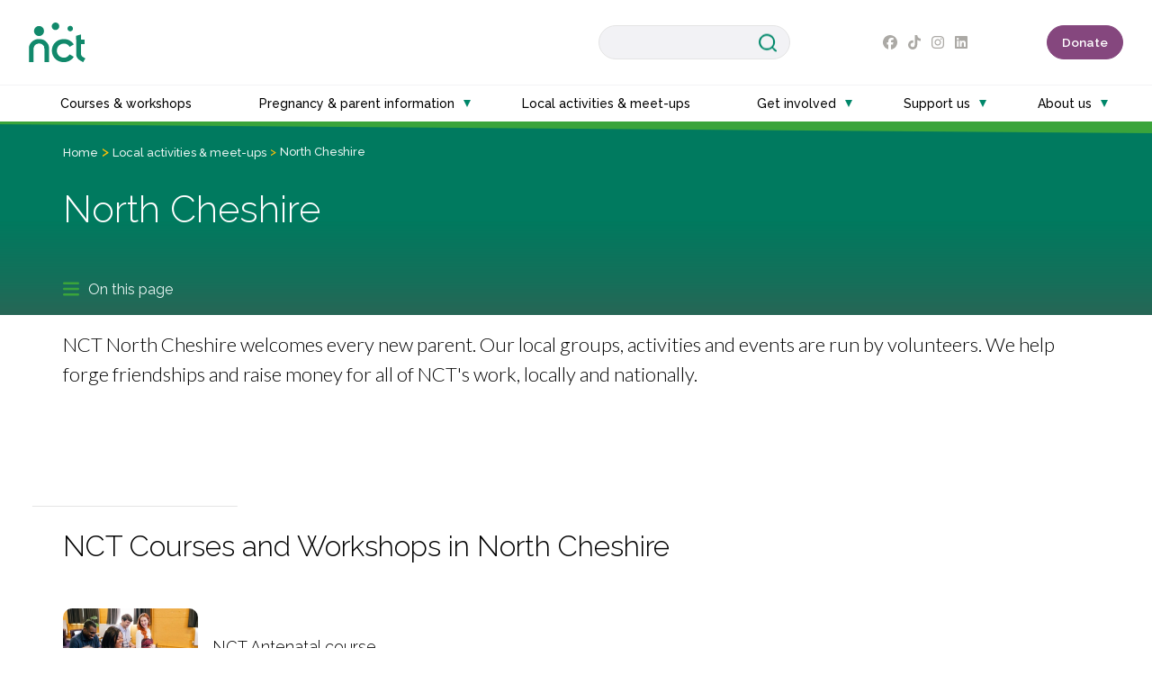

--- FILE ---
content_type: text/html; charset=UTF-8
request_url: https://www.nct.org.uk/local-activities-meet-ups/north-cheshire
body_size: 17710
content:
<!DOCTYPE html>
<html lang="en" dir="ltr" prefix="content: http://purl.org/rss/1.0/modules/content/  dc: http://purl.org/dc/terms/  foaf: http://xmlns.com/foaf/0.1/  og: http://ogp.me/ns#  rdfs: http://www.w3.org/2000/01/rdf-schema#  schema: http://schema.org/  sioc: http://rdfs.org/sioc/ns#  sioct: http://rdfs.org/sioc/types#  skos: http://www.w3.org/2004/02/skos/core#  xsd: http://www.w3.org/2001/XMLSchema# ">
  <head>


    <!-- Start VWO Async SmartCode -->
<link rel="preconnect" href="https://dev.visualwebsiteoptimizer.com" />
<script type='text/javascript' id='vwoCode'>
window._vwo_code || (function() {
var account_id=814331,
version=2.1,
settings_tolerance=2000,
hide_element='body',
hide_element_style = 'opacity:0 !important;filter:alpha(opacity=0) !important;background:none !important;transition:none !important;',
/* DO NOT EDIT BELOW THIS LINE */
f=false,w=window,d=document,v=d.querySelector('#vwoCode'),cK='_vwo_'+account_id+'_settings',cc={};try{var c=JSON.parse(localStorage.getItem('_vwo_'+account_id+'_config'));cc=c&&typeof c==='object'?c:{}}catch(e){}var stT=cc.stT==='session'?w.sessionStorage:w.localStorage;code={nonce:v&&v.nonce,library_tolerance:function(){return typeof library_tolerance!=='undefined'?library_tolerance:undefined},settings_tolerance:function(){return cc.sT||settings_tolerance},hide_element_style:function(){return'{'+(cc.hES||hide_element_style)+'}'},hide_element:function(){if(performance.getEntriesByName('first-contentful-paint')[0]){return''}return typeof cc.hE==='string'?cc.hE:hide_element},getVersion:function(){return version},finish:function(e){if(!f){f=true;var t=d.getElementById('_vis_opt_path_hides');if(t)t.parentNode.removeChild(t);if(e)(new Image).src='https://dev.visualwebsiteoptimizer.com/ee.gif?a='+account_id+e}},finished:function(){return f},addScript:function(e){var t=d.createElement('script');t.type='text/javascript';if(e.src){t.src=e.src}else{t.text=e.text}v&&t.setAttribute('nonce',v.nonce);d.getElementsByTagName('head')[0].appendChild(t)},load:function(e,t){var n=this.getSettings(),i=d.createElement('script'),r=this;t=t||{};if(n){i.textContent=n;d.getElementsByTagName('head')[0].appendChild(i);if(!w.VWO||VWO.caE){stT.removeItem(cK);r.load(e)}}else{var o=new XMLHttpRequest;o.open('GET',e,true);o.withCredentials=!t.dSC;o.responseType=t.responseType||'text';o.onload=function(){if(t.onloadCb){return t.onloadCb(o,e)}if(o.status===200||o.status===304){_vwo_code.addScript({text:o.responseText})}else{_vwo_code.finish('&e=loading_failure:'+e)}};o.onerror=function(){if(t.onerrorCb){return t.onerrorCb(e)}_vwo_code.finish('&e=loading_failure:'+e)};o.send()}},getSettings:function(){try{var e=stT.getItem(cK);if(!e){return}e=JSON.parse(e);if(Date.now()>e.e){stT.removeItem(cK);return}return e.s}catch(e){return}},init:function(){if(d.URL.indexOf('__vwo_disable__')>-1)return;var e=this.settings_tolerance();w._vwo_settings_timer=setTimeout(function(){_vwo_code.finish();stT.removeItem(cK)},e);var t;if(this.hide_element()!=='body'){t=d.createElement('style');var n=this.hide_element(),i=n?n+this.hide_element_style():'',r=d.getElementsByTagName('head')[0];t.setAttribute('id','_vis_opt_path_hides');v&&t.setAttribute('nonce',v.nonce);t.setAttribute('type','text/css');if(t.styleSheet)t.styleSheet.cssText=i;else t.appendChild(d.createTextNode(i));r.appendChild(t)}else{t=d.getElementsByTagName('head')[0];var i=d.createElement('div');i.style.cssText='z-index: 2147483647 !important;position: fixed !important;left: 0 !important;top: 0 !important;width: 100% !important;height: 100% !important;background: white !important;display: block !important;';i.setAttribute('id','_vis_opt_path_hides');i.classList.add('_vis_hide_layer');t.parentNode.insertBefore(i,t.nextSibling)}var o=window._vis_opt_url||d.URL,s='https://dev.visualwebsiteoptimizer.com/j.php?a='+account_id+'&u='+encodeURIComponent(o)+'&vn='+version;if(w.location.search.indexOf('_vwo_xhr')!==-1){this.addScript({src:s})}else{this.load(s+'&x=true')}}};w._vwo_code=code;code.init();})();
</script>
<!-- End VWO Async SmartCode -->

    
    <meta charset="utf-8" />
<noscript><style>form.antibot * :not(.antibot-message) { display: none !important; }</style>
</noscript><meta name="description" content="NCT North Cheshire welcomes every new parent. Our local groups, activities and events are run by volunteers. We help forge friendships and raise money for all of NCT&#039;s work, locally and nationally." />
<link rel="canonical" href="https://www.nct.org.uk/local-activities-meet-ups/north-cheshire" />
<meta name="Generator" content="Drupal 10 (https://www.drupal.org)" />
<meta name="MobileOptimized" content="width" />
<meta name="HandheldFriendly" content="true" />
<meta name="viewport" content="width=device-width, initial-scale=1.0" />
<style>div#sliding-popup, div#sliding-popup .eu-cookie-withdraw-banner, .eu-cookie-withdraw-tab {background: #0779bf} div#sliding-popup.eu-cookie-withdraw-wrapper { background: transparent; } #sliding-popup h1, #sliding-popup h2, #sliding-popup h3, #sliding-popup p, #sliding-popup label, #sliding-popup div, .eu-cookie-compliance-more-button, .eu-cookie-compliance-secondary-button, .eu-cookie-withdraw-tab { color: #ffffff;} .eu-cookie-withdraw-tab { border-color: #ffffff;}</style>
<script type="application/ld+json">{
    "@context": "https://schema.org",
    "@graph": [
        {
            "@type": "NGO",
            "@id": "NCT",
            "name": "NCT",
            "url": "https://www.nct.org.uk/",
            "description": "We are the charity that supports people as they become parents.",
            "sameAs": [
                "https://www.nct.org.uk",
                "https://bsky.app/profile/nctcharity.bsky.social",
                "https://www.facebook.com/nationalchildbirthtrust",
                "https://www.instagram.com/nctcharity",
                "https://www.linkedin.com/company/national-childbirth-trust"
            ],
            "telephone": "0300 330 0700",
            "contactPoint": {
                "@type": "ContactPoint",
                "telephone": "+440300 330 0700",
                "email": "enquiries@nct.org.uk",
                "url": "https://www.nct.org.uk/",
                "availableLanguage": "English",
                "contactType": "customer service",
                "contactOption": "HearingImpairedSupported"
            },
            "logo": {
                "@type": "ImageObject",
                "representativeOfPage": "True",
                "url": "https://www.nct.org.uk/themes/custom/nct2/assets/images/favicon/android-chrome-192x192.png",
                "width": "192",
                "height": "192"
            },
            "address": {
                "@type": "PostalAddress",
                "streetAddress": "27 Old Gloucester Street",
                "addressLocality": "London",
                "addressRegion": "Greater London",
                "postalCode": "WC1N 3AX",
                "addressCountry": "UK"
            }
        },
        {
            "@type": "WebPage",
            "breadcrumb": {
                "@type": "BreadcrumbList",
                "itemListElement": [
                    {
                        "@type": "ListItem",
                        "position": 1,
                        "name": "Home",
                        "item": "https://www.nct.org.uk/"
                    },
                    {
                        "@type": "ListItem",
                        "position": 2,
                        "name": "Local activities \u0026 meet-ups",
                        "item": "https://www.nct.org.uk/local-activities-meet-ups"
                    },
                    {
                        "@type": "ListItem",
                        "position": 3,
                        "name": "North Cheshire",
                        "item": "https://www.nct.org.uk/local-activities-meet-ups/north-cheshire"
                    }
                ]
            },
            "isAccessibleForFree": "True",
            "inLanguage": ""
        }
    ]
}</script>
<link rel="icon" href="/themes/custom/nct2/favicon.ico" type="image/gif" />

    <title>North Cheshire | Local activities &amp; meet-ups | NCT</title>
    <meta name="mobile-web-app-capable" content="yes">

    <!-- Default Metadata -->
    <meta name="dcterms.title" content="North Cheshire | Local activities &amp; meet-ups | NCT">
    <meta name="dcterms.creator" content="NCT (National Childbirth Trust)">
    <meta name="dcterms.created" content="2011-03-13T23:17:51+00:00">
    <meta name="dcterms.modified" content="2022-11-22T09:39:50+00:00">
    <meta name="dcterms.issued" content="2022-11-22T09:39:50+00:00">
    <meta name="dcterms.format" content="HTML">
    <meta name="dcterms.identifier" content="https://www.nct.org.uk/local-activities-meet-ups/north-cheshire">

    <!-- Twitter Card Data | https://dev.twitter.com/cards/types/summary -->
    <meta name="twitter:card" content="summary" />
    <meta name="twitter:site" content="@NCTcharity" />
    <meta name="twitter:title" content="North Cheshire | Local activities &amp; meet-ups | NCT" />
    <meta name="twitter:description" content="NCT North Cheshire welcomes every new parent. Our local groups, activities and events are run by volunteers. We help forge friendships and raise money for all of NCT&#039;s work, locally and nationally." />
    <meta name="twitter:image" content="https://www.nct.org.uk/themes/custom/nct2/assets/images/logo_thumbnail.png" />

    <!-- Google+ Schema.org Data | https://developers.google.com/+/web/snippet/article-rendering -->
    <meta itemprop="name" content="North Cheshire | Local activities &amp; meet-ups | NCT" />
    <meta itemprop="description" content="NCT North Cheshire welcomes every new parent. Our local groups, activities and events are run by volunteers. We help forge friendships and raise money for all of NCT&#039;s work, locally and nationally." />
    <meta itemprop="image" content="https://www.nct.org.uk/themes/custom/nct2/assets/images/logo_thumbnail.png" />

    <!-- Open Graph Data | http://ogp.me/ -->
    <meta property="og:title" content="North Cheshire | Local activities &amp; meet-ups | NCT" />
    <meta property="og:type" content="website" />
    <meta property="og:url" content="https://www.nct.org.uk/local-activities-meet-ups/north-cheshire" />
    <meta property="og:image" content="https://www.nct.org.uk/themes/custom/nct2/assets/images/logo_thumbnail.png" />
    <meta property="og:description" content="NCT North Cheshire welcomes every new parent. Our local groups, activities and events are run by volunteers. We help forge friendships and raise money for all of NCT&#039;s work, locally and nationally." />
    <meta property="og:site_name" content="NCT (National Childbirth Trust)" />
      <meta property="article:published_time" content="2022-11-22T09:39:50+00:00" />
        <meta property="article:modified_time" content="2022-11-22T09:39:50+00:00" />
        

    <!--Favicons -->
    <link rel="apple-touch-icon" sizes="180x180" href="/themes/custom/nct2/assets/images/favicon/apple-touch-icon.png">
    <link rel="icon" type="image/png" sizes="32x32" href="/themes/custom/nct2/assets/images/favicon/favicon-32x32.png">
    <link rel="icon" type="image/png" sizes="16x16" href="/themes/custom/nct2/assets/images/favicon/favicon-16x16.png">
    <link rel="mask-icon" href="/themes/custom/nct2/assets/images/favicon/safari-pinned-tab.svg" color="#3aa43b">
    <meta name="msapplication-TileColor" content="#ffffff">
    <meta name="theme-color" content="#ffffff">

    <!--Web app manifest -->
    <link rel="manifest" href="/themes/custom/nct2/manifest.json">

    <link rel="stylesheet" media="all" href="/modules/contrib/webform/css/webform.element.flexbox.css?t95o2f" />
<link rel="stylesheet" media="all" href="/themes/contrib/stable/css/core/components/progress.module.css?t95o2f" />
<link rel="stylesheet" media="all" href="/themes/contrib/stable/css/core/components/ajax-progress.module.css?t95o2f" />
<link rel="stylesheet" media="all" href="/themes/contrib/stable/css/system/components/align.module.css?t95o2f" />
<link rel="stylesheet" media="all" href="/themes/contrib/stable/css/system/components/fieldgroup.module.css?t95o2f" />
<link rel="stylesheet" media="all" href="/themes/contrib/stable/css/system/components/container-inline.module.css?t95o2f" />
<link rel="stylesheet" media="all" href="/themes/contrib/stable/css/system/components/clearfix.module.css?t95o2f" />
<link rel="stylesheet" media="all" href="/themes/contrib/stable/css/system/components/details.module.css?t95o2f" />
<link rel="stylesheet" media="all" href="/themes/contrib/stable/css/system/components/hidden.module.css?t95o2f" />
<link rel="stylesheet" media="all" href="/themes/contrib/stable/css/system/components/item-list.module.css?t95o2f" />
<link rel="stylesheet" media="all" href="/themes/contrib/stable/css/system/components/js.module.css?t95o2f" />
<link rel="stylesheet" media="all" href="/themes/contrib/stable/css/system/components/nowrap.module.css?t95o2f" />
<link rel="stylesheet" media="all" href="/themes/contrib/stable/css/system/components/position-container.module.css?t95o2f" />
<link rel="stylesheet" media="all" href="/themes/contrib/stable/css/system/components/reset-appearance.module.css?t95o2f" />
<link rel="stylesheet" media="all" href="/themes/contrib/stable/css/system/components/resize.module.css?t95o2f" />
<link rel="stylesheet" media="all" href="/themes/contrib/stable/css/system/components/system-status-counter.css?t95o2f" />
<link rel="stylesheet" media="all" href="/themes/contrib/stable/css/system/components/system-status-report-counters.css?t95o2f" />
<link rel="stylesheet" media="all" href="/themes/contrib/stable/css/system/components/system-status-report-general-info.css?t95o2f" />
<link rel="stylesheet" media="all" href="/themes/contrib/stable/css/system/components/tablesort.module.css?t95o2f" />
<link rel="stylesheet" media="all" href="/modules/contrib/blazy/css/blazy.css?t95o2f" />
<link rel="stylesheet" media="all" href="/modules/contrib/jquery_ui/assets/vendor/jquery.ui/themes/base/core.css?t95o2f" />
<link rel="stylesheet" media="all" href="/modules/contrib/jquery_ui/assets/vendor/jquery.ui/themes/base/datepicker.css?t95o2f" />
<link rel="stylesheet" media="all" href="/themes/contrib/stable/css/views/views.module.css?t95o2f" />
<link rel="stylesheet" media="all" href="/modules/contrib/webform/css/webform.composite.css?t95o2f" />
<link rel="stylesheet" media="all" href="/modules/contrib/webform/css/webform.element.date.css?t95o2f" />
<link rel="stylesheet" media="all" href="/modules/contrib/webform/css/webform.element.details.toggle.css?t95o2f" />
<link rel="stylesheet" media="all" href="/modules/contrib/webform/css/webform.element.message.css?t95o2f" />
<link rel="stylesheet" media="all" href="/modules/contrib/webform/css/webform.element.options.css?t95o2f" />
<link rel="stylesheet" media="all" href="/modules/contrib/webform/css/webform.form.css?t95o2f" />
<link rel="stylesheet" media="all" href="/modules/contrib/eu_cookie_compliance/css/eu_cookie_compliance.css?t95o2f" />
<link rel="stylesheet" media="all" href="/modules/contrib/animated_scroll_to_top/css/animated_scroll_to_top.css?t95o2f" />
<link rel="stylesheet" media="all" href="/modules/contrib/ckeditor_accordion/css/accordion.frontend.css?t95o2f" />
<link rel="stylesheet" media="all" href="/modules/nct/courses_workshops_events_search/css/course-search-results.css?t95o2f" />
<link rel="stylesheet" media="all" href="/modules/contrib/jquery_ui/assets/vendor/jquery.ui/themes/base/theme.css?t95o2f" />
<link rel="stylesheet" media="all" href="/modules/contrib/webform/css/webform.theme.classy.css?t95o2f" />
<link rel="stylesheet" media="all" href="/themes/tweaked/bootstrapper/assets/css/base.css?t95o2f" />
<link rel="stylesheet" media="all" href="https://fonts.googleapis.com/css?family=Roboto:300,300italic,400,400italic,600,600italic,700,700italic" />
<link rel="stylesheet" media="all" href="/themes/custom/nct2/assets/css/bootstrap.css?t95o2f" />
<link rel="stylesheet" media="all" href="/themes/custom/nct2/assets/vendor/font-awesome/css/all.css?t95o2f" />
<link rel="stylesheet" media="all" href="https://fonts.googleapis.com/css?family=Roboto:100,300,400,500,700" />
<link rel="stylesheet" media="all" href="/libraries/priority-navigation/dist/stylesheets/nav-priority.css?t95o2f" />
<link rel="stylesheet" media="all" href="/themes/custom/nct2/assets/css/base.css?t95o2f" />
<link rel="stylesheet" media="all" href="/themes/tweaked/bootstrapper/assets/css/layout.css?t95o2f" />
<link rel="stylesheet" media="all" href="/themes/custom/nct2/assets/css/layout.css?t95o2f" />
<link rel="stylesheet" media="all" href="/themes/contrib/classy/css/components/action-links.css?t95o2f" />
<link rel="stylesheet" media="all" href="/themes/contrib/classy/css/components/breadcrumb.css?t95o2f" />
<link rel="stylesheet" media="all" href="/themes/contrib/classy/css/components/button.css?t95o2f" />
<link rel="stylesheet" media="all" href="/themes/contrib/classy/css/components/collapse-processed.css?t95o2f" />
<link rel="stylesheet" media="all" href="/themes/contrib/classy/css/components/container-inline.css?t95o2f" />
<link rel="stylesheet" media="all" href="/themes/contrib/classy/css/components/details.css?t95o2f" />
<link rel="stylesheet" media="all" href="/themes/contrib/classy/css/components/exposed-filters.css?t95o2f" />
<link rel="stylesheet" media="all" href="/themes/contrib/classy/css/components/field.css?t95o2f" />
<link rel="stylesheet" media="all" href="/themes/contrib/classy/css/components/form.css?t95o2f" />
<link rel="stylesheet" media="all" href="/themes/contrib/classy/css/components/icons.css?t95o2f" />
<link rel="stylesheet" media="all" href="/themes/contrib/classy/css/components/inline-form.css?t95o2f" />
<link rel="stylesheet" media="all" href="/themes/contrib/classy/css/components/item-list.css?t95o2f" />
<link rel="stylesheet" media="all" href="/themes/contrib/classy/css/components/link.css?t95o2f" />
<link rel="stylesheet" media="all" href="/themes/contrib/classy/css/components/links.css?t95o2f" />
<link rel="stylesheet" media="all" href="/themes/contrib/classy/css/components/menu.css?t95o2f" />
<link rel="stylesheet" media="all" href="/themes/contrib/classy/css/components/more-link.css?t95o2f" />
<link rel="stylesheet" media="all" href="/themes/contrib/classy/css/components/pager.css?t95o2f" />
<link rel="stylesheet" media="all" href="/themes/contrib/classy/css/components/tabledrag.css?t95o2f" />
<link rel="stylesheet" media="all" href="/themes/contrib/classy/css/components/tableselect.css?t95o2f" />
<link rel="stylesheet" media="all" href="/themes/contrib/classy/css/components/tablesort.css?t95o2f" />
<link rel="stylesheet" media="all" href="/themes/contrib/classy/css/components/tabs.css?t95o2f" />
<link rel="stylesheet" media="all" href="/themes/contrib/classy/css/components/textarea.css?t95o2f" />
<link rel="stylesheet" media="all" href="/themes/contrib/classy/css/components/ui-dialog.css?t95o2f" />
<link rel="stylesheet" media="all" href="/themes/contrib/classy/css/components/messages.css?t95o2f" />
<link rel="stylesheet" media="all" href="/themes/contrib/classy/css/components/progress.css?t95o2f" />
<link rel="stylesheet" media="all" href="/themes/tweaked/bootstrapper/assets/css/components.css?t95o2f" />
<link rel="stylesheet" media="all" href="/themes/custom/nct2/assets/components/event_search/event_search.css?t95o2f" />
<link rel="stylesheet" media="all" href="/themes/custom/nct2/assets/css/components.css?t95o2f" />
<link rel="stylesheet" media="all" href="/themes/tweaked/bootstrapper/assets/css/state.css?t95o2f" />
<link rel="stylesheet" media="all" href="/themes/custom/nct2/assets/css/state.css?t95o2f" />
<link rel="stylesheet" media="all" href="/themes/tweaked/bootstrapper/assets/css/theme.css?t95o2f" />
<link rel="stylesheet" media="all" href="/themes/custom/nct2/assets/css/theme.css?t95o2f" />

    <script type="application/json" data-drupal-selector="drupal-settings-json">{"path":{"baseUrl":"\/","pathPrefix":"","currentPath":"node\/308","currentPathIsAdmin":false,"isFront":false,"currentLanguage":"en"},"pluralDelimiter":"\u0003","suppressDeprecationErrors":true,"ajaxPageState":{"libraries":"[base64]","theme":"nct2","theme_token":null},"ajaxTrustedUrl":{"form_action_p_pvdeGsVG5zNF_XLGPTvYSKCf43t8qZYSwcfZl2uzM":true},"gtag":{"tagId":"","consentMode":false,"otherIds":[],"events":[],"additionalConfigInfo":[]},"gtm":{"tagId":null,"settings":{"data_layer":"dataLayer","include_classes":false,"allowlist_classes":"","blocklist_classes":"","include_environment":false,"environment_id":"","environment_token":""},"tagIds":["GTM-TCR8VX3"]},"eu_cookie_compliance":{"cookie_policy_version":"1.0.0","popup_enabled":false,"popup_agreed_enabled":false,"popup_hide_agreed":false,"popup_clicking_confirmation":true,"popup_scrolling_confirmation":false,"popup_html_info":false,"use_mobile_message":false,"mobile_popup_html_info":false,"mobile_breakpoint":768,"popup_html_agreed":false,"popup_use_bare_css":false,"popup_height":"auto","popup_width":"40%","popup_delay":1000,"popup_link":"\/privacy","popup_link_new_window":true,"popup_position":false,"fixed_top_position":true,"popup_language":"en","store_consent":false,"better_support_for_screen_readers":false,"cookie_name":"","reload_page":false,"domain":"","domain_all_sites":false,"popup_eu_only":false,"popup_eu_only_js":false,"cookie_lifetime":180,"cookie_session":0,"set_cookie_session_zero_on_disagree":0,"disagree_do_not_show_popup":false,"method":"default","automatic_cookies_removal":true,"allowed_cookies":"","withdraw_markup":"\u003Cbutton type=\u0022button\u0022 class=\u0022eu-cookie-withdraw-tab\u0022\u003EPrivacy settings\u003C\/button\u003E\n\u003Cdiv aria-labelledby=\u0022popup-text\u0022 class=\u0022eu-cookie-withdraw-banner\u0022\u003E\n  \u003Cdiv class=\u0022popup-content info eu-cookie-compliance-content\u0022\u003E\n    \u003Cdiv id=\u0022popup-text\u0022 class=\u0022eu-cookie-compliance-message\u0022 role=\u0022document\u0022\u003E\n      \u003Ch2\u003EWe use cookies on this site to enhance your user experience\u003C\/h2\u003E\n\u003Cp\u003EYou have given your consent for us to set cookies.\u003C\/p\u003E\n\n    \u003C\/div\u003E\n    \u003Cdiv id=\u0022popup-buttons\u0022 class=\u0022eu-cookie-compliance-buttons\u0022\u003E\n      \u003Cbutton type=\u0022button\u0022 class=\u0022eu-cookie-withdraw-button \u0022\u003EWithdraw consent\u003C\/button\u003E\n    \u003C\/div\u003E\n  \u003C\/div\u003E\n\u003C\/div\u003E","withdraw_enabled":false,"reload_options":0,"reload_routes_list":"","withdraw_button_on_info_popup":false,"cookie_categories":[],"cookie_categories_details":[],"enable_save_preferences_button":true,"cookie_value_disagreed":"0","cookie_value_agreed_show_thank_you":"1","cookie_value_agreed":"2","containing_element":"body","settings_tab_enabled":false,"olivero_primary_button_classes":"","olivero_secondary_button_classes":"","close_button_action":"close_banner","open_by_default":false,"modules_allow_popup":true,"hide_the_banner":false,"geoip_match":true,"unverified_scripts":["\/"]},"ckeditorAccordion":{"accordionStyle":{"collapseAll":1,"keepRowsOpen":null,"animateAccordionOpenAndClose":1,"openTabsWithHash":1,"allowHtmlInTitles":0}},"webform":{"dateFirstDay":1},"views":{"ajax_path":"\/views\/ajax","ajaxViews":{"views_dom_id:eb10fa594105e8c099df3838778506f0c15fcf2dd9f71efb2d67addf14706cbb":{"view_name":"events","view_display_id":"block_events_listing_branch","view_args":"308","view_path":"\/node\/308","view_base_path":null,"view_dom_id":"eb10fa594105e8c099df3838778506f0c15fcf2dd9f71efb2d67addf14706cbb","pager_element":0}}},"animated_scroll_to_top_position":"2","animated_scroll_to_top_button_bg_color":"#3aa43b","animated_scroll_to_top_button_hover_bg_color":"#3aa43b","animated_scroll_to_top_button_height":null,"animated_scroll_to_top_button_width":null,"animated_scroll_to_top_button_bottom":null,"animated_scroll_to_top_button_position":null,"user":{"uid":0,"permissionsHash":"c8b1947fc0569bf9b7c709e6bde46457fb7b4e0e930793738cad4395ef6f2a98"}}</script>
<script src="/core/assets/vendor/modernizr/modernizr.min.js?v=3.11.7"></script>
<script src="/sites/default/files/js/js_LXuP-DEVsIANQCKFR0Fmg6Py5oeKAtHQDeH97L4PUGk.js?scope=header&amp;delta=1&amp;language=en&amp;theme=nct2&amp;include=[base64]"></script>
<script src="https://use.fontawesome.com/releases/v6.7.2/js/all.js" defer crossorigin="anonymous"></script>
<script src="https://use.fontawesome.com/releases/v6.7.0/js/v4-shims.js" defer crossorigin="anonymous"></script>
<script src="/modules/contrib/google_tag/js/gtag.min.js?t95o2f"></script>
<script src="/modules/contrib/google_tag/js/gtm.min.js?t95o2f"></script>




  </head>
  <body class="layout--has-no-page-top layout--has-no-header-highlight layout--has-header-left layout--has-no-header layout--has-header-right layout--has-header-bottom layout--has-content-top layout--has-no-content-top-bottom layout--has-no-sidebar-left layout--has-content layout--has-no-sidebar-right layout--has-no-footer-highlight layout--has-footer-top layout--has-footer layout--has-footer-bottom layout--has-no-page-bottom layout--no-sidebars page--node--branch page--node-308">
        <a href="#main-content" class="visually-hidden focusable">
      Skip to main content
    </a>
    <noscript><iframe src="https://www.googletagmanager.com/ns.html?id=GTM-TCR8VX3"
                  height="0" width="0" style="display:none;visibility:hidden"></iframe></noscript>

      <div class="dialog-off-canvas-main-canvas" data-off-canvas-main-canvas>
    <div id="page-wrapper" class="local-activities-and-meetup layout-container">
  <div id="page">

                  <header id="header" class="section section--header" role="banner" aria-label="Site header">

          
                      <div class="section-header-main">
                              
  <div class="region-wrapper region--header-left--wrapper">
    <div class="region region--header-left">
      <div class="region--body region--header-left--body">
        

      <div   id="block-nct2-branding" class="block block--system block--system-branding-block">

          
            
    
    
              <div class="site-branding">
                      <div class="site-branding--logo navbar-brand">
              <a href="/" title="Home" rel="home">
                <img src="/themes/custom/nct2/logo.svg" alt="Home" width="63" height="44" />
              </a>
            </div>
                            </div>
      
    
    </div>
  
      </div>
    </div>
  </div>

              
              
                              
  <div class="region-wrapper region--header-right--wrapper">
    <div class="region region--header-right">
      <div class="region--body region--header-right--body">
        

    <div class="membership-block">
                    <div   id="block-membershipheaderlink" class="block block--block-content block--block-content-279bfd1d-f478-46b5-bc25-952854da4a82">

                            
                                
            
                            <div class="block__body clearfix">
                    
            <div class="clearfix text-formatted field field--name-body field--type-text-with-summary field--label-hidden field__item"><div class="menu--account">
<ul class="list-unstyled mb-0">
<li><a class="primary-link btn btn-purple px-3" href="/support-us/donate" title="Donate" id="headerPrimaryCTA">Donate</a></li>
</ul>
</div>
</div>
      
                </div>
            
            </div>
            </div>


      <div   id="block-nct2-social-links" class="block--header-social-icons d-none d-md-block col-md-3 col-lg-3 block block--block-content block--block-content-9515fdcf-eae9-4190-8d5e-d52b277ab9ca">

          
            
    
          <div class="block__body clearfix">
        
            <div class="clearfix text-formatted field field--name-body field--type-text-with-summary field--label-hidden field__item"><ul>
<li><a href="https://www.facebook.com/nationalchildbirthtrust/" title="Follow us on Facebook"><i class="fa-brands fa-facebook">&nbsp;</i></a></li>
<li><a href="https://www.tiktok.com/@nctcharity" title="Follow us on Tiktok"><i class="fa-brands fa-tiktok">&nbsp;</i></a></li>
<li><a href="https://www.instagram.com/nctcharity/" title="Follow us on Instagram"><i class="fa-brands fa-instagram">&nbsp;</i></a></li>
<li><a href="https://www.linkedin.com/company/national-childbirth-trust" title="Follow us on LinkedIn"><i class="fa-brands fa-linkedin">&nbsp;</i></a></li>
</ul>
</div>
      
      </div>
    
    </div>
  <div class="search-block-form col-md-4 col-lg-5 block block-search container-inline" data-drupal-selector="search-block-form" id="block-searchform-2" role="search">
    
        
    
        <i class="header-close-main-search-button d-sm-none"></i>

        <form action="/search/node" method="get" id="search-block-form" accept-charset="UTF-8" class="form-inline ">
            <div class="form-group  form-no-label">
                <input title="Enter the terms you wish to search for." data-drupal-selector="edit-keys"
                       type="search" id="edit-keys" name="search" value="" size="15" maxlength="128"
                       class="form-search form-control"
                       placeholder=""
                >
                <input data-drupal-selector="edit-submit" type="submit" id="edit-submit" value="Search"
                       class="button js-form-submit form-submit">
            </div>
        </form>

    
</div>

      </div>
    </div>
  </div>

                          </div>
          
                      
  <div class="region-wrapper region--header-bottom--wrapper">
    <div class="region region--header-bottom">
      <div class="region--body region--header-bottom--body">
        <nav role="navigation" aria-labelledby="block-primarymenu-menu" id="block-primarymenu" class="block block-menu navigation menu--primary-menu">
                        
    <h2 class="visually-hidden" id="block-primarymenu-menu">Primary menu</h2>
    

                
  
  
          <div class="main-primary-menu-wrapper load-hide" data-nav="priority-1">
        <ul class="nav primary-nav main-primary-nav d-flex">
                      
                        <li class="nav-item">
              
              <a href="/courses-workshops" title="NCT Courses &amp; Workshops" class="nav-link" id="primary-menu-item-2" role="button" data-drupal-link-system-path="node/169278">Courses &amp; workshops</a>

                          </li>
                      
                        <li class="nav-item dropdown">
              
              <a href="/information" class="nav-link dropdown-toggle" id="primary-menu-item-3" role="button" data-drupal-link-system-path="node/169618">Pregnancy &amp; parent information</a>

                                
  
    
      <button class="dropdown-menu-button"><span class="dropdown-menu-button-span">Dropdown menu button</span></button>
      <div class="primary-menu-wrapper">
        <ul class='menu primary-menu secondary-navigation dropdown-menu'>

                      
                        <li class="nav-item dropdown">
                            <a href="/information/pregnancy" title="Evidenced-based information on Pregnancy" class="nav-link dropdown-item" id="secondary-menu-2" role="button" data-drupal-link-system-path="node/169279">Pregnancy</a>
                          </li>
                      
                        <li class="nav-item dropdown">
                            <a href="/information/labour-birth" title="Evidenced-based information on Labour &amp; birth" class="nav-link dropdown-item" id="secondary-menu-3" role="button" data-drupal-link-system-path="node/169305">Labour &amp; birth</a>
                          </li>
                      
                        <li class="nav-item dropdown">
                            <a href="/information/baby-toddler" title="Evidenced-based information on babies &amp; toddlers" class="nav-link dropdown-item" id="secondary-menu-4" role="button" data-drupal-link-system-path="node/169324">Baby &amp; toddler</a>
                          </li>
                      
                        <li class="nav-item dropdown">
                            <a href="/information/life-parent" title="Evidenced-based information about life as a parent" class="nav-link dropdown-item" id="secondary-menu-5" role="button" data-drupal-link-system-path="node/169362">Life as a parent</a>
                          </li>
                  </ul>
      </div>
    
  
                          </li>
                      
                        <li class="nav-item">
              
              <a href="/local-activities-meet-ups" title="Local NCT events and meet-ups" class="nav-link" id="primary-menu-item-4" role="button" data-drupal-link-system-path="node/169277">Local activities &amp; meet-ups</a>

                          </li>
                      
                        <li class="nav-item dropdown">
              
              <a href="/get-involved" class="nav-link dropdown-toggle" id="primary-menu-item-5" role="button" data-drupal-link-system-path="node/169269">Get involved</a>

                                
  
    
      <button class="dropdown-menu-button"><span class="dropdown-menu-button-span">Dropdown menu button</span></button>
      <div class="primary-menu-wrapper">
        <ul class='menu primary-menu secondary-navigation dropdown-menu'>

                      
                        <li class="nav-item dropdown">
                            <a href="/get-involved/volunteering" title="Volunteer with us" class="nav-link dropdown-item" id="secondary-menu-2" role="button" data-drupal-link-system-path="node/169667">Volunteer with us</a>
                          </li>
                      
                        <li class="nav-item dropdown">
                            <a href="/get-involved/working-nct" class="nav-link dropdown-item" id="secondary-menu-3" role="button" data-drupal-link-system-path="node/178461">Working with NCT</a>
                          </li>
                  </ul>
      </div>
    
  
                          </li>
                      
                        <li class="nav-item dropdown">
              
              <a href="/support-us" title="How you can support NCT" class="nav-link dropdown-toggle" id="primary-menu-item-6" role="button" data-drupal-link-system-path="node/169582">Support us</a>

                                
  
    
      <button class="dropdown-menu-button"><span class="dropdown-menu-button-span">Dropdown menu button</span></button>
      <div class="primary-menu-wrapper">
        <ul class='menu primary-menu secondary-navigation dropdown-menu'>

                      
                        <li class="nav-item dropdown">
                            <a href="/support-us/donate" title="Donate to NCT" class="nav-link dropdown-item" id="secondary-menu-2" role="button" data-drupal-link-system-path="node/169583">Make a donation</a>
                          </li>
                      
                        <li class="nav-item dropdown">
                            <a href="/support-us/membership" title="Become an NCT member" class="nav-link dropdown-item" id="secondary-menu-3" role="button" data-drupal-link-system-path="node/169723">Become a member</a>
                          </li>
                      
                        <li class="nav-item dropdown">
                            <a href="/support-us/fundraising-activities" title="Fundraise for us" class="nav-link dropdown-item" id="secondary-menu-4" role="button" data-drupal-link-system-path="node/169273">Fundraise for NCT</a>
                          </li>
                      
                        <li class="nav-item dropdown">
                            <a href="/support-us/partner-with-us" class="nav-link dropdown-item" id="secondary-menu-5" role="button" data-drupal-link-system-path="node/169569">Partner with us</a>
                          </li>
                  </ul>
      </div>
    
  
                          </li>
                      
                        <li class="nav-item dropdown">
              
              <a href="/about-us" class="nav-link dropdown-toggle" id="primary-menu-item-7" role="button" data-drupal-link-system-path="node/169261">About us</a>

                                
  
    
      <button class="dropdown-menu-button"><span class="dropdown-menu-button-span">Dropdown menu button</span></button>
      <div class="primary-menu-wrapper">
        <ul class='menu primary-menu secondary-navigation dropdown-menu'>

                      
                        <li class="nav-item dropdown">
                            <a href="/about-us/our-impact" class="nav-link dropdown-item" id="secondary-menu-2" role="button" data-drupal-link-system-path="node/169617">Our impact</a>
                          </li>
                      
                        <li class="nav-item dropdown">
                            <a href="/about-us/our-strategy" title="Our For Every Parent 5-year strategy" class="nav-link dropdown-item" id="secondary-menu-3" role="button" data-drupal-link-system-path="node/169428">Our strategy</a>
                          </li>
                      
                        <li class="nav-item dropdown">
                            <a href="/about-us/our-board-trustees" title="Find out about our trustees" class="nav-link dropdown-item" id="secondary-menu-4" role="button" data-drupal-link-system-path="node/5177">Our trustees</a>
                          </li>
                      
                        <li class="nav-item dropdown">
                            <a href="/about-us/our-leadership-team" class="nav-link dropdown-item" id="secondary-menu-5" role="button" data-drupal-link-system-path="node/168580">Our leadership team</a>
                          </li>
                      
                        <li class="nav-item dropdown">
                            <a href="/about-us/our-course-leaders" class="nav-link dropdown-item" id="secondary-menu-6" role="button" data-drupal-link-system-path="node/162999">Our course leaders</a>
                          </li>
                      
                        <li class="nav-item dropdown">
                            <a href="/about-us/our-commitment-equity-diversity-and-inclusion" class="nav-link dropdown-item" id="secondary-menu-7" role="button" data-drupal-link-system-path="node/162957">Equity, Diversity and Inclusion</a>
                          </li>
                      
                        <li class="nav-item dropdown">
                            <a href="/about-us/community-support-programmes" class="nav-link dropdown-item" id="secondary-menu-8" role="button" data-drupal-link-system-path="node/169262">Community support programmes</a>
                          </li>
                      
                        <li class="nav-item dropdown">
                            <a href="/about-us/media/news" title="Read latest news from NCT" class="nav-link dropdown-item" id="secondary-menu-9" role="button" data-drupal-link-system-path="node/169267">Latest news</a>
                          </li>
                      
                        <li class="nav-item dropdown">
                            <a href="/about-us/contact-us" class="nav-link dropdown-item" id="secondary-menu-10" role="button" data-drupal-link-system-path="node/169689">Contact us</a>
                          </li>
                  </ul>
      </div>
    
  
                          </li>
                  </ul>
      </div>
    
  


<div class="block--header-social-icons block--header-social-icons-mobile d-none d-md-none py-125">
  
            <div class="clearfix text-formatted field field--name-body field--type-text-with-summary field--label-hidden field__item"><ul>
<li><a href="https://www.facebook.com/nationalchildbirthtrust/" title="Follow us on Facebook"><i class="fa-brands fa-facebook">&nbsp;</i></a></li>
<li><a href="https://www.tiktok.com/@nctcharity" title="Follow us on Tiktok"><i class="fa-brands fa-tiktok">&nbsp;</i></a></li>
<li><a href="https://www.instagram.com/nctcharity/" title="Follow us on Instagram"><i class="fa-brands fa-instagram">&nbsp;</i></a></li>
<li><a href="https://www.linkedin.com/company/national-childbirth-trust" title="Follow us on LinkedIn"><i class="fa-brands fa-linkedin">&nbsp;</i></a></li>
</ul>
</div>
      
</div>

    </nav>

      </div>
    </div>
  </div>

          
        </header>
          
    <div id="main-wrapper" class="section section--content">
                        <div class="layout-content">
             <div class="region-wrapper region--content-top--wrapper region-top-wrapper-header-normal-content">
    <div class="region region--content-top clearfix container">
      <div class="region--body">
                  

    <div class="block-wrapper container">
                    <div   id="block-breadcrumbs-3" class="block block--system block--system-breadcrumb-block">

                            
                                
            
                            <div class="block__body clearfix">
                      <nav role="navigation" aria-labelledby="system-breadcrumb"
       aria-label="breadcrumb">
    <h2 id="system-breadcrumb" class="visually-hidden">Breadcrumb</h2>
    
    <ol class="breadcrumb">
              <li class="breadcrumb-item  d-none d-lg-block 3 1">
                      <a href="/">Home</a>
                  </li>
              <li class="breadcrumb-item  3 2">
                      <a href="/local-activities-meet-ups">Local activities &amp; meet-ups</a>
                  </li>
              <li class="breadcrumb-item active  d-none d-lg-block 3 3">
                       North Cheshire
                  </li>
          </ol>
  </nav>

                </div>
            
            </div>
            </div>


    <div class="block-wrapper container">
                    <div   id="block-pagetitle-3" class="block block--core block--page-title-block">

                            
                                
            
                            <div class="block__body clearfix">
                    
  <h1 class="page-title"><span class="field field--name-title field--type-string field--label-hidden">North Cheshire</span>
</h1>


                </div>
            
            </div>
            </div>


    <div class="block-wrapper container">
                    <div   id="block-headertags" class="block block--nct-menu block--header-tags">

                            
                                
            
                            <div class="block__body clearfix">
                    <div class="accordion" id="onThisPageMenu"> 
    <button class="accordion-button on-this-page-heading px-0" id="onThisPageMenuHeading" type="button" data-toggle="collapse" data-target="#collapseOnThisPage" aria-expanded="false" aria-controls="collapseOnThisPage">
        <i class="on-this-page-icon fa fa-lg fa-bars"></i> On this page
    </button>
    <div id="collapseOnThisPage" class="collapse" aria-labelledby="onThisPageMenuHeading" data-parent="#onThisPageMenu">
        <div class="accordion-body pt-3">
            <div class="nct-header-tags"></div>
        </div>
    </div>
</div>
                </div>
            
            </div>
            </div>

              </div>
    </div>
  </div>

          </div>                
        <main class="container">
          <div class="row" role="main" aria-label="Site content">
            <a id="main-content" tabindex="-1"></a>            <div class="layout-content col-12">
              
  <div class="region-wrapper region--content--wrapper">
    <div class="region region--content">
      <div class="region--body region--content--body">
        <div data-drupal-messages-fallback class="hidden"></div>


    <div class="block-wrapper container">
                    <div   id="block-nct2-content" class="block block--system block--system-main-block">

                            
                                
            
                            <div class="block__body clearfix">
                    
<article data-history-node-id="308" about="/local-activities-meet-ups/north-cheshire" class="node node--type-branch node--view-mode-full clearfix">
  <header>
    
        
      </header>
  <div class="node--content clearfix">
    
            <div class="clearfix text-formatted field field--name-field-branch-intro field--type-text-long field--label-hidden field__item"><p>NCT North Cheshire welcomes every new parent. Our local groups, activities and events are run by volunteers. We help forge friendships and raise money for all of NCT's work, locally and nationally.</p>
</div>
      
    

  <div class="block-wrapper container follow-us-on-block-wrapper">
      <div   id="block-followuson" class="block block--nct-social block--follow-us-on-social-block">

          
            
    
          <div class="block__body clearfix">
        
      </div>
    
    </div>
    </div>

    
  </div>
</article>

                </div>
            
            </div>
            </div>




    <div class="block-wrapper container">
                    <div   id="block-blockwithlistofbranchrelatedcoursetypes" class="block block--nct-branches block--nct-branches-related-course-types">

                            
                                
            
                            <div class="block__body clearfix">
                    <div class="course-types-block-wrapper">
      <h2 class="block__title">NCT Courses and Workshops in North Cheshire</h2>
          <div class="related-courses-content-block-main-wrapper row my-5">
              <div class="related-course-type-wrapper col-12  pb-100">
          
          <a href="/courses-workshops/nct-antenatal-course">
            <div class="media align-items-center">
              <img src="/sites/default/files/styles/300x200_scale_crop/public/2025-01/antenatal-group-thumb.jpg?itok=jzafitjS" width="300" height="200" alt="NCT Antenatal course" loading="lazy" typeof="foaf:Image" />


              <div class="media-body px-3">
                <h5 class="mt-0">NCT Antenatal course</h5>
              </div>
            </div>
          </a>

          
        </div>
              <div class="related-course-type-wrapper col-12  pb-100">
          
          <a href="/courses-workshops/online-nct-antenatal-course">
            <div class="media align-items-center">
              <img src="/sites/default/files/styles/300x200_scale_crop/public/2023-12/online-antenatal-thumb.jpg?itok=7CkMxzCl" width="300" height="200" alt="Online NCT Antenatal course" loading="lazy" typeof="foaf:Image" />


              <div class="media-body px-3">
                <h5 class="mt-0">Online NCT Antenatal course</h5>
              </div>
            </div>
          </a>

          
        </div>
          </div>
  </div>

                </div>
            
            </div>
            </div>


    <div class="block-wrapper container">
                    <section aria-labelledby=block-nct2-views-block-events-block-events-listing-branch-heading  class="views-element-container block block--views block--views-block-events-block-events-listing-branch" id="block-nct2-views-block-events-block-events-listing-branch">

                            
                                    <h2  id="block-nct2-views-block-events-block-events-listing-branch-heading" class="block__heading">What&#039;s on</h2>
                                
            
                            <div class="block__body clearfix">
                    <div><div class="view view-events view-id-events view-display-id-block_events_listing_branch js-view-dom-id-eb10fa594105e8c099df3838778506f0c15fcf2dd9f71efb2d67addf14706cbb event-search-main-wrapper">
  
    
      
      <div class="view-empty">
      <div class="row">
<div class="col py-5">
<h3 class="font-weight-normal mt-0 h4 text-dark-green">Sorry, we can't find events that match those filters</h3>
<p>Try removing the filters to broaden your search.</p>
<div class="bg-light rounded p-3 p-md-5 my-5">
<h4 class="font-weight-normal mt-0">Why not start a local group or event?</h4>
<p>Our family-friendly, flexible approach to volunteering makes it easy to get involved. How much time you choose to give is up to you. It’s a great way to learn new skills and make new friends.
</p>
<p class="mb-0"><a href="/get-involved/volunteering" class="link-arrow">Become a volunteer</a></p>
</div>
</div>
</div>

    </div>
  
      
          </div>

</div>

                </div>
            
            </section>
            </div>


    <div class="block-wrapper container">
                    <div   id="block-block-with-list-of-attached-documents-for-the-branch-page" class="block block--nct-branches block--nct-branches-documents-and-downloads-block">

                            
                                
            
                            <div class="block__body clearfix">
                    
                </div>
            
            </div>
            </div>

      </div>
    </div>
  </div>

            </div>          </div>
        </main>
          </div>
    <footer id="footer" class="section section--footer" role="contentinfo" aria-label="Site footer">
      
        
          
                          <div class="region-wrapper region--footer-top--wrapper">
        <div class="container ">
            <div class="region region--footer-top clearfix row">
                <div class='region--body col-md-12 col-lg-12'>
                    

    <div class="block-wrapper container">
                    <div   id="block-webform-5" class="block block--webform block--webform-block">

                            
                                
            
                            <div class="block__body clearfix">
                    <form class="webform-submission-form webform-submission-add-form webform-submission-pregnancy-and-baby-guide-form webform-submission-pregnancy-and-baby-guide-add-form webform-submission-pregnancy-and-baby-guide-node-308-form webform-submission-pregnancy-and-baby-guide-node-308-add-form js-webform-submit-once js-webform-details-toggle webform-details-toggle" data-drupal-selector="webform-submission-pregnancy-and-baby-guide-node-308-add-form" action="/local-activities-meet-ups/north-cheshire" method="post" id="webform-submission-pregnancy-and-baby-guide-node-308-add-form" accept-charset="UTF-8">
  
  <div data-drupal-selector="edit-container-01" id="edit-container-01" class="js-form-wrapper form-wrapper"><div id="edit-markup" class="form-group js-form-item form-item js-form-type-webform-markup form-type-webform-markup js-form-item-markup form-item-markup form-no-label">
        <h3>Sign up for our exclusive NCT Pregnancy &amp; Baby Guide</h3>
        </div>
<div data-drupal-selector="edit-flexbox" class="webform-flexbox js-webform-flexbox webform-flexbox--flex-end js-form-wrapper form-wrapper" id="edit-flexbox"><div class="webform-flex webform-flex--1"><div class="webform-flex--container"><div class="form-group js-form-item form-item js-form-type-textfield form-type-textfield js-form-item-first-name form-item-first-name">
      <label for="edit-first-name" class="js-form-required form-required">Name </label>
        <input data-drupal-selector="edit-first-name" type="text" id="edit-first-name" name="first_name" value="" size="60" maxlength="255" placeholder="First name" class="form-text required form-control" required="required" aria-required="true" />

        </div>
</div></div><div class="webform-flex webform-flex--1"><div class="webform-flex--container"><div class="form-group js-form-item form-item js-form-type-email form-type-email js-form-item-email-address form-item-email-address">
      <label for="edit-email-address" class="js-form-required form-required">Email address</label>
        <input data-drupal-selector="edit-email-address" type="email" id="edit-email-address" name="email_address" value="" size="60" maxlength="254" placeholder="Email" class="form-email required form-control" required="required" aria-required="true" />

        </div>
</div></div><div class="webform-flex webform-flex--1"><div class="webform-flex--container"><div class="form-group js-form-item form-item js-form-type-datetime form-type-datetime js-form-item-due-date-date-of-birth form-item-due-date-date-of-birth">
      <label class="js-form-required form-required">Due date</label>
        <div id="edit-due-date-date-of-birth">
  <div class="form-group js-form-item form-item js-form-type-date form-type-date js-form-item-due-date-date-of-birth-date form-item-due-date-date-of-birth-date form-no-label">
      <label for="edit-due-date-date-of-birth-date" class="visually-hidden js-form-required form-required">Due date: Date</label>
        <input min="22/01/2024" data-min-year="2024" max="22/01/2028" data-max-year="2028" data-drupal-selector="edit-due-date-date-of-birth-date" type="date" id="edit-due-date-date-of-birth-date" name="due_date_date_of_birth[date]" value="" size="12" class="form-date required form-control" required="required" aria-required="true" />

        </div>

</div>

        </div>
</div></div><div class="webform-flex webform-flex--1"><div class="webform-flex--container"><div class="my-0 form-actions webform-actions js-form-wrapper form-wrapper" data-drupal-selector="edit-actions" id="edit-actions"><input class="webform-button--submit my-0 btn-purple button button--primary js-form-submit form-submit btn btn-primary" data-drupal-selector="edit-actions-submit" type="submit" id="edit-actions-submit" name="op" value="Sign up" />

</div>
</div></div></div>
<div id="edit-privacy-policy" class="form-group js-form-item form-item js-form-type-processed-text form-type-processed-text js-form-item- form-item- form-no-label">
        <p class="mb-0">By signing up, you agree to receive our free weekly email update. We may also share occasional updates on our work supporting people as they become parents, including fundraising and campaigns. See our <a href="/privacy">privacy policy</a> for details of how we use your data.</p>

        </div>
</div>
<div class="d-none form-group js-form-item form-item js-form-type-textfield form-type-textfield js-form-item-surname form-item-surname">
      <label for="edit-surname">Surname</label>
        <input data-drupal-selector="edit-surname" type="text" id="edit-surname" name="surname" value="" size="60" maxlength="255" class="form-text form-control" />

        </div>
<div class="d-none form-group js-form-item form-item js-form-type-textfield form-type-textfield js-form-item-address form-item-address">
      <label for="edit-address">Address</label>
        <input data-drupal-selector="edit-address" type="text" id="edit-address" name="address" value="" size="60" maxlength="255" class="form-text form-control" />

        </div>
<div class="d-none form-group js-form-item form-item js-form-type-textfield form-type-textfield js-form-item-town-city form-item-town-city">
      <label for="edit-town-city">Town / city</label>
        <input data-drupal-selector="edit-town-city" type="text" id="edit-town-city" name="town_city" value="" size="60" maxlength="255" class="form-text form-control" />

        </div>
<div class="d-none form-group js-form-item form-item js-form-type-textfield form-type-textfield js-form-item-postcode form-item-postcode">
      <label for="edit-postcode">Postcode</label>
        <input data-drupal-selector="edit-postcode" type="text" id="edit-postcode" name="postcode" value="" size="60" maxlength="255" class="form-text form-control" />

        </div>
<div class="form-row js-form-wrapper form-wrapper" data-drupal-selector="edit-container-02" id="edit-container-02"></div>
<div class="d-none form-group js-form-item form-item js-form-type-webform-markup form-type-webform-markup js-form-item-marketing-preferences form-item-marketing-preferences form-no-label" id="edit-marketing-preferences">
        <p>We would like to keep in touch with you about our services, support, events, campaigns, and fundraising. We&#39;ll only contact you in the ways you want, and we&#39;ll keep your data safe. (See our&nbsp;<a href="https://nct.org.uk/privacy">privacy policy</a>&nbsp;for further details.)</p>
        </div>
<fieldset data-drupal-selector="edit-gdpr-opt-ins" class="d-none checkboxes--wrapper fieldgroup form-composite webform-composite-visible-title js-webform-type-checkboxes webform-type-checkboxes js-form-item form-item js-form-wrapper form-wrapper" id="edit-gdpr-opt-ins--wrapper">
      <legend>
    <span class="fieldset-legend">I agree to NCT contacting me in the following ways:</span>
  </legend>
  <div class="fieldset-wrapper">
                <div id="edit-gdpr-opt-ins" class="js-webform-checkboxes webform-options-display-one-column form-checkboxes"><div class="form-group form-check js-form-item form-item js-form-type-checkbox form-type-checkbox js-form-item-gdpr-opt-ins-1 form-item-gdpr-opt-ins-1">
        <input data-drupal-selector="edit-gdpr-opt-ins-1" type="checkbox" id="edit-gdpr-opt-ins-1" name="gdpr_opt_ins[1]" value="1" class="form-checkbox form-check-input" />

        <label class="form-check-label option" for="edit-gdpr-opt-ins-1">Email</label>
      </div>
<div class="form-group form-check js-form-item form-item js-form-type-checkbox form-type-checkbox js-form-item-gdpr-opt-ins-2 form-item-gdpr-opt-ins-2">
        <input data-drupal-selector="edit-gdpr-opt-ins-2" type="checkbox" id="edit-gdpr-opt-ins-2" name="gdpr_opt_ins[2]" value="2" class="form-checkbox form-check-input" />

        <label class="form-check-label option" for="edit-gdpr-opt-ins-2">Post</label>
      </div>
<div class="form-group form-check js-form-item form-item js-form-type-checkbox form-type-checkbox js-form-item-gdpr-opt-ins-3 form-item-gdpr-opt-ins-3">
        <input data-drupal-selector="edit-gdpr-opt-ins-3" type="checkbox" id="edit-gdpr-opt-ins-3" name="gdpr_opt_ins[3]" value="3" class="form-checkbox form-check-input" />

        <label class="form-check-label option" for="edit-gdpr-opt-ins-3">Telephone</label>
      </div>
<div class="form-group form-check js-form-item form-item js-form-type-checkbox form-type-checkbox js-form-item-gdpr-opt-ins-4 form-item-gdpr-opt-ins-4">
        <input data-drupal-selector="edit-gdpr-opt-ins-4" type="checkbox" id="edit-gdpr-opt-ins-4" name="gdpr_opt_ins[4]" value="4" class="form-checkbox form-check-input" />

        <label class="form-check-label option" for="edit-gdpr-opt-ins-4">SMS text</label>
      </div>
</div>

          </div>
</fieldset>
<input autocomplete="off" data-drupal-selector="form-tu3-skljro1yk5bjxuaeqjja40fchsb7zjzceewg7ii" type="hidden" name="form_build_id" value="form-tu3_skljRo1YK5BJXuaEqJJA40fCHSb7ZJzcEewG7iI" />
<input data-drupal-selector="edit-webform-submission-pregnancy-and-baby-guide-node-308-add-form" type="hidden" name="form_id" value="webform_submission_pregnancy_and_baby_guide_node_308_add_form" />
<div class="url-textfield js-form-wrapper form-wrapper" style="display: none !important;"><div class="form-group js-form-item form-item js-form-type-textfield form-type-textfield js-form-item-url form-item-url">
      <label for="edit-url">Leave this field blank</label>
        <input autocomplete="off" data-drupal-selector="edit-url" type="text" id="edit-url" name="url" value="" size="20" maxlength="128" class="form-text form-control" />

        </div>
</div>


  
</form>

                </div>
            
            </div>
            </div>

                </div>
            </div>
        </div>
    </div>

          
                          <div class="region-wrapper region--footer--wrapper">
        <div class="region region--footer clearfix flex">
            <div class="region--body row flex-wrap region-footer-body">
                

            <div   id="block-enquiriesandfeedinghelpline-3" class="mr-lg-auto col-lg-3 col-sm-6 col-12 block--enquiries-and-feeding-help-line block block--block-content block--block-content-6c394047-5e0e-4fdd-90a8-365c6d45106e">

                    
                        
        
                    <div class="block__body clearfix">
                
            <div class="clearfix text-formatted field field--name-body field--type-text-with-summary field--label-hidden field__item"><div class="block-footer-support">
<h3 class="footer-support-header">Support line</h3>
<p><a class="footer-support-tel" href="tel:03003300700">0300 330 0700</a></p>
<p class="footer-support-description">Practical and emotional support with feeding your baby and general enquiries for parents, members and volunteers.</p>
<p><a aria-controls="collapseExample" aria-expanded="false" class="footer-support-link d-none" data-toggle="collapse" href="#seeAllCostsMore" role="button">See all costs</a></p>
<p class="collapse footer-support-description d-none" id="seeAllCostsMore">Calling us costs the same as any local call, however, if you have free 'inclusive' minutes on a landline or mobile, it will be included in those.</p>
</div>
</div>
      
            </div>
        
        </div>
    <nav role="navigation" aria-labelledby="block-nct2-aboutus-menu" id="block-nct2-aboutus" class="col-lg-2 col-sm-5 col-12 d-none block block-menu navigation menu--menu-about-us">
      
  <h3 id="block-nct2-aboutus-menu">About</h3>
  

        
              <ul class="nav">
                    <li class="nav-item">
                <a href="/about-us/our-board-trustees" title="" class="nav-link" data-drupal-link-system-path="node/5177">Trustees</a>
              </li>
                <li class="nav-item">
                <a href="https://www.cloudonlinerecruitment.co.uk/nct/" title="" class="nav-link">Careers</a>
              </li>
      </ul>
  


  </nav>
<nav role="navigation" aria-labelledby="block-newsviews-menu" id="block-newsviews" class="col-lg-3 col-sm-6 col-12 block block-menu navigation menu--news-views">
      
  <h3 id="block-newsviews-menu">News &amp; views</h3>
  

        
              <ul class="nav">
                    <li class="nav-item">
                <a href="/about-us/media/news" class="nav-link" data-drupal-link-system-path="node/169267">News</a>
              </li>
      </ul>
  


  </nav>
<nav role="navigation" aria-labelledby="block-nct2-professional-menu" id="block-nct2-professional" class="col-lg-3 col-sm-6 col-12 block block-menu navigation menu--menu-professionals">
      
  <h3 id="block-nct2-professional-menu">Support us</h3>
  

        
              <ul class="nav">
                    <li class="nav-item">
                <a href="/support-us/donate" class="nav-link" data-drupal-link-system-path="node/169583">Donate</a>
              </li>
                <li class="nav-item">
                <a href="/support-us/membership" title="Become an NCT member" class="nav-link" data-drupal-link-system-path="node/169723">Membership</a>
              </li>
                <li class="nav-item">
                <a href="/get-involved/volunteering" title="Volunteer for NCT" class="nav-link" data-drupal-link-system-path="node/169667">Volunteering</a>
              </li>
                <li class="nav-item">
                <a href="/get-involved/partner-with-us" class="nav-link">Partnerships</a>
              </li>
                <li class="nav-item">
                <a href="/support-us/fundraising-activities" class="nav-link" data-drupal-link-system-path="node/169273">Fundraising </a>
              </li>
      </ul>
  


  </nav>
<nav role="navigation" aria-labelledby="block-professionals-menu" id="block-professionals" class="col-lg-3 col-sm-6 col-12 block block-menu navigation menu--professionals">
      
  <h3 id="block-professionals-menu">Professionals </h3>
  

        
              <ul class="nav">
                    <li class="nav-item">
                <a href="/about-us/community-support-programmes/breastfeeding-support-services" class="nav-link" data-drupal-link-system-path="node/169632">Breastfeeding Support Services</a>
              </li>
                <li class="nav-item">
                <a href="/about-us/community-support-programmes" title="Community support services" class="nav-link" data-drupal-link-system-path="node/169262">Community Support Services</a>
              </li>
                <li class="nav-item">
                <a href="/get-involved/working-nct" class="nav-link" data-drupal-link-system-path="node/178461">Working with NCT</a>
              </li>
      </ul>
  


  </nav>

            </div>
        </div>
    </div>

          
                          <div class="region-wrapper region--footer-bottom--wrapper">
        <div class="region region--footer-bottom clearfix">
            <div class="region--body">
                <nav role="navigation" aria-labelledby="block-bottomlinksnct2-menu" id="block-bottomlinksnct2" class="col-lg-8 block block-menu navigation menu--bottom-links-nct2">
            
  <h3 class="visually-hidden" id="block-bottomlinksnct2-menu">Bottom links nct2</h3>
  

        
              <ul class="nav">
                    <li class="nav-item">
                <a href="/safeguarding" class="nav-link" id="footer-link-safeguarding" data-drupal-link-system-path="node/169183">Safeguarding</a>
              </li>
                <li class="nav-item">
                <a href="/about-us/media" class="nav-link" id="footer-link-media" data-drupal-link-system-path="node/169266">Media</a>
              </li>
                <li class="nav-item">
                <a href="/privacy" class="nav-link" id="footer-link-privacy" data-drupal-link-system-path="node/170929">Privacy</a>
              </li>
                <li class="nav-item">
                <a href="/cookies" class="nav-link" id="footer-link-cookies" data-drupal-link-system-path="node/169729">Cookies</a>
              </li>
                <li class="nav-item">
                <a href="/user/login" title="Editor login" class="nav-link" id="footer-link-editor-login" data-drupal-link-system-path="user/login">Editor login</a>
              </li>
                <li class="nav-item">
                <a href="" class="nav-link" id="footer-link-cookie-settings">Cookie settings</a>
              </li>
      </ul>
  


  </nav>


            <div   id="block-nct2-footercompanyinformation" class="block--footer-company-information col-lg-4 block block--block-content block--block-content-93d1e179-221b-4163-9ad9-14f12a514027">

                    
                        
        
                    <div class="block__body clearfix">
                
            <div class="clearfix text-formatted field field--name-body field--type-text-with-summary field--label-hidden field__item"><p class="text-white">NCT, 27 Old Gloucester Street, London, WC1N 3AX<br>Reg Charity No (England and Wales): 801395, (Scotland): SC041592. Reg Company No: 2370573.</p>
</div>
      
            </div>
        
        </div>
    
            </div>
        </div>
    </div>

          
        
          </footer>

  </div>
</div>
  </div>

    
    <script src="/sites/default/files/js/js_nVe0B4xpVLzUkeCKnUO-4aGXwLCjkVL3QzxUWbYKAw8.js?scope=footer&amp;delta=0&amp;language=en&amp;theme=nct2&amp;include=[base64]"></script>
<script src="/modules/contrib/ckeditor_accordion/js/accordion.frontend.min.js?t95o2f"></script>
<script src="/sites/default/files/js/js_NMr3JpCKAg1LoUN95otscaZ5gXXIqQXC0rnytT-JuOc.js?scope=footer&amp;delta=2&amp;language=en&amp;theme=nct2&amp;include=[base64]"></script>

  </body>
</html>


--- FILE ---
content_type: text/css
request_url: https://www.nct.org.uk/modules/nct/courses_workshops_events_search/css/course-search-results.css?t95o2f
body_size: 937
content:

.course-image {
    min-height: 120px;
    padding-bottom: 30px;

    -webkit-background-size: cover;
    -moz-background-size: cover;
    -o-background-size: cover;
    background-size: cover;
    background-color: #00876a;
}
 
.course-image:after {
    content: "";
    position: absolute;
    display: block;
    width: 100%;
    height: 40px;
    right: 0;
    background-color: rgb(255,255,255);
    -webkit-transform: skewY(-3deg);
    transform: skewY(-3deg);
    bottom: -20px;
    -webkit-transform-origin: 50%;
    transform-origin: 50%;
}

@media (min-width: 768px) { 
	.course-image {
		height: auto;
		padding-bottom: 0;
	}

	.course-image:after {
	    content: "";
	    position: absolute;
	    display: block;
	    top: 0;
	    width: 30px;
	    height: 101%;
	    right: -15px;
	    background-color: rgb(255, 255, 255);
	    -webkit-transform: skewX(-3deg);
	    transform: skewX(-3deg);

	    -webkit-transform-origin: 50%;
	    transform-origin: 50%;
	}


.grid-view .course-image {
    min-height: 120px;
    padding-bottom: 30px;

    -webkit-background-size: cover;
    -moz-background-size: cover;
    -o-background-size: cover;
    background-size: cover;
    background-color: #00876a;
}

.grid-view .course-image:after {
    content: "";
    position: absolute;
    display: block;
    width: 100%;
    height: 40px;
    right: 0;
    background-color: rgb(255,255,255);
    -webkit-transform: skewY(-3deg);
    transform: skewY(-3deg);
    bottom: -20px;
    -webkit-transform-origin: 50%;
    transform-origin: 50%;
    top: auto;
}




}

.course-result {
    margin-bottom: 10px;
    overflow: hidden;
}


.course-result .course-event-search-title a {
   font-size: 1rem !important;
   line-height: 1em;
   letter-spacing: 0px;
   color: #fff !important;
}

.course-result .course-event-search-title a:hover {
   color: #ffffff !important;
   text-decoration: underline !important;
}



.course-content .nav-tabs .nav-item .nav-link {
   padding: 0.2rem 1.5rem;
    font-size: 0.75rem;
    font-family: 'Raleway';
    font-weight: 600;
}

.course-summary table {
  font-size:  0.85rem;
}

.course-summary table td {
  width: 33%;
}

.course-details {
    padding: 5px ;
    z-index: 1;
}

.course-details p {
    font-size: 0.85rem;
}

.course-summary {
    text-align: left;
}

.course-summary p {
    font-size: 0.85rem;
    margin-bottom: 8px;
}

.course-details p a.btn {
    font-size: 0.8rem !important;
    font-family: 'Raleway';
    padding: 0.5rem 1rem;
    line-height: 1rem;
} 

.course-details p a.btn.btn-sucess-outline {
    border: 1px solid #3aa43b;
    color: #3aa43b;
}

.course-summary .summary-label, .course-details .summary-label {
    text-transform: uppercase;
    font-family: 'Raleway';
    color:#5f5656;
    font-size:0.55rem;
    letter-spacing: 1px;
    font-weight: 400;
}

.course-badge {
    color: #ffffff;
    margin-top: 10px;
    padding: 5px 10px;
    text-transform: uppercase;
    font-family: 'Raleway';
    font-size:0.6em;
    letter-spacing: 1px;
    font-weight: 600;
    background-color: #17a2b8;  
    right: 0;
    text-align: right;
}


.nct-purple {background-color: rgba(133,71,126,1)  !important; }

.spaces-remaining-text {
    font-size: 12px;
    text-transform: uppercase;
    font-weight: 600;
    font-family: 'Raleway';
    margin-bottom: 8px;
}

.border-left-dark-green {
    border-top: 4px solid #00886a;
  }

.border-left-green {
    border-top: 4px solid #3AA43B;
  }
  .border-left-purple {
    border-top: 4px solid #84467e;
  }
  .border-left-orange {
    border-top: 4px solid #f5a029;
  }
  .border-left-blue {
    border-top: 4px solid #00a1ac;
  }

  .course-actions {
      border-top: 1px solid #dee2e6;
  }
  @media (min-width: 768px) { 
    .course-actions {
        border-top: none;
    }
  }

  .course-actions .btn {
      padding: 8px 12px;
      font-size: 14px;
      font-family: 'Raleway', 'Lato';
      font-weight: 500;
      line-height: 1.3;
      border: 1px solid transparent;
  }
  .course-actions .btn.btn-outline-success {
    border-color: #28a745;
    font-size: 12px;
    padding: 6px 18px;
  }
 a.search-sessions-toggle {
      font-size: 11px !important; 
      font-family: 'Raleway', 'Lato';
      font-weight: 600;
  }

.search-sessions-toggle i.fa-rotate-180 {
    transition: all 0.3s linear;
}
.search-sessions-toggle i {
    transition: all 0.3s linear;
}
  
.course-result .course-title a, .course-title .course-event-search-title a {
    font-family: 'Raleway' !important;
    color: #00886a !important;
    font-size: 16px !important;
    line-height: 150% !important;
    font-weight: 500 !important;
}
.course-result .course-title a:hover, .course-title .course-event-search-title a:hover {
    color: #3AA43B !important;
    text-decoration: none !important;
}
.course-data-bold {
    font-weight: 500;
}

--- FILE ---
content_type: text/css
request_url: https://www.nct.org.uk/themes/tweaked/bootstrapper/assets/css/base.css?t95o2f
body_size: 35266
content:
/* line 1, sources/sass/bootstrapper/base/_document.scss */
html {
  color: #495057;
}

/* line 5, sources/sass/bootstrapper/base/_document.scss */
body {
  color: #495057;
}

/* line 30, sources/sass/bootstrapper/abstractions/mixins/_margin.scss */
.m-5px {
  margin: 0.3125rem 0.3125rem 0.3125rem 0.3125rem !important;
}

/* line 33, sources/sass/bootstrapper/abstractions/mixins/_margin.scss */
.my-5px {
  margin-top: 0.3125rem !important;
  margin-bottom: 0.3125rem !important;
}

/* line 36, sources/sass/bootstrapper/abstractions/mixins/_margin.scss */
.mx-5px {
  margin-right: 0.3125rem !important;
  margin-left: 0.3125rem !important;
}

/* line 39, sources/sass/bootstrapper/abstractions/mixins/_margin.scss */
.mt-5px {
  margin-top: 0.3125rem !important;
}

/* line 42, sources/sass/bootstrapper/abstractions/mixins/_margin.scss */
.mb-5px {
  margin-bottom: 0.3125rem !important;
}

/* line 45, sources/sass/bootstrapper/abstractions/mixins/_margin.scss */
.mr-5px {
  margin-right: 0.3125rem !important;
}

/* line 48, sources/sass/bootstrapper/abstractions/mixins/_margin.scss */
.ml-5px {
  margin-left: 0.3125rem !important;
}

/* line 54, sources/sass/bootstrapper/abstractions/mixins/_margin.scss */
.m-xs-5px {
  margin: 0.3125rem 0.3125rem 0.3125rem 0.3125rem !important;
}

/* line 57, sources/sass/bootstrapper/abstractions/mixins/_margin.scss */
.my-xs-5px {
  margin-top: 0.3125rem !important;
  margin-bottom: 0.3125rem !important;
}

/* line 60, sources/sass/bootstrapper/abstractions/mixins/_margin.scss */
.mx-xs-5px {
  margin-right: 0.3125rem !important;
  margin-left: 0.3125rem !important;
}

/* line 63, sources/sass/bootstrapper/abstractions/mixins/_margin.scss */
.mt-xs-5px {
  margin-top: 0.3125rem !important;
}

/* line 66, sources/sass/bootstrapper/abstractions/mixins/_margin.scss */
.mb-xs-5px {
  margin-bottom: 0.3125rem !important;
}

/* line 69, sources/sass/bootstrapper/abstractions/mixins/_margin.scss */
.mr-xs-5px {
  margin-right: 0.3125rem !important;
}

/* line 72, sources/sass/bootstrapper/abstractions/mixins/_margin.scss */
.ml-xs-5px {
  margin-left: 0.3125rem !important;
}

/* line 30, sources/sass/bootstrapper/abstractions/mixins/_margin.scss */
.m-10px {
  margin: 0.625rem 0.625rem 0.625rem 0.625rem !important;
}

/* line 33, sources/sass/bootstrapper/abstractions/mixins/_margin.scss */
.my-10px {
  margin-top: 0.625rem !important;
  margin-bottom: 0.625rem !important;
}

/* line 36, sources/sass/bootstrapper/abstractions/mixins/_margin.scss */
.mx-10px {
  margin-right: 0.625rem !important;
  margin-left: 0.625rem !important;
}

/* line 39, sources/sass/bootstrapper/abstractions/mixins/_margin.scss */
.mt-10px {
  margin-top: 0.625rem !important;
}

/* line 42, sources/sass/bootstrapper/abstractions/mixins/_margin.scss */
.mb-10px {
  margin-bottom: 0.625rem !important;
}

/* line 45, sources/sass/bootstrapper/abstractions/mixins/_margin.scss */
.mr-10px {
  margin-right: 0.625rem !important;
}

/* line 48, sources/sass/bootstrapper/abstractions/mixins/_margin.scss */
.ml-10px {
  margin-left: 0.625rem !important;
}

/* line 54, sources/sass/bootstrapper/abstractions/mixins/_margin.scss */
.m-xs-10px {
  margin: 0.625rem 0.625rem 0.625rem 0.625rem !important;
}

/* line 57, sources/sass/bootstrapper/abstractions/mixins/_margin.scss */
.my-xs-10px {
  margin-top: 0.625rem !important;
  margin-bottom: 0.625rem !important;
}

/* line 60, sources/sass/bootstrapper/abstractions/mixins/_margin.scss */
.mx-xs-10px {
  margin-right: 0.625rem !important;
  margin-left: 0.625rem !important;
}

/* line 63, sources/sass/bootstrapper/abstractions/mixins/_margin.scss */
.mt-xs-10px {
  margin-top: 0.625rem !important;
}

/* line 66, sources/sass/bootstrapper/abstractions/mixins/_margin.scss */
.mb-xs-10px {
  margin-bottom: 0.625rem !important;
}

/* line 69, sources/sass/bootstrapper/abstractions/mixins/_margin.scss */
.mr-xs-10px {
  margin-right: 0.625rem !important;
}

/* line 72, sources/sass/bootstrapper/abstractions/mixins/_margin.scss */
.ml-xs-10px {
  margin-left: 0.625rem !important;
}

/* line 30, sources/sass/bootstrapper/abstractions/mixins/_margin.scss */
.m-015 {
  margin: 0.15rem 0.15rem 0.15rem 0.15rem !important;
}

/* line 33, sources/sass/bootstrapper/abstractions/mixins/_margin.scss */
.my-015 {
  margin-top: 0.15rem !important;
  margin-bottom: 0.15rem !important;
}

/* line 36, sources/sass/bootstrapper/abstractions/mixins/_margin.scss */
.mx-015 {
  margin-right: 0.15rem !important;
  margin-left: 0.15rem !important;
}

/* line 39, sources/sass/bootstrapper/abstractions/mixins/_margin.scss */
.mt-015 {
  margin-top: 0.15rem !important;
}

/* line 42, sources/sass/bootstrapper/abstractions/mixins/_margin.scss */
.mb-015 {
  margin-bottom: 0.15rem !important;
}

/* line 45, sources/sass/bootstrapper/abstractions/mixins/_margin.scss */
.mr-015 {
  margin-right: 0.15rem !important;
}

/* line 48, sources/sass/bootstrapper/abstractions/mixins/_margin.scss */
.ml-015 {
  margin-left: 0.15rem !important;
}

/* line 54, sources/sass/bootstrapper/abstractions/mixins/_margin.scss */
.m-xs-015 {
  margin: 0.15rem 0.15rem 0.15rem 0.15rem !important;
}

/* line 57, sources/sass/bootstrapper/abstractions/mixins/_margin.scss */
.my-xs-015 {
  margin-top: 0.15rem !important;
  margin-bottom: 0.15rem !important;
}

/* line 60, sources/sass/bootstrapper/abstractions/mixins/_margin.scss */
.mx-xs-015 {
  margin-right: 0.15rem !important;
  margin-left: 0.15rem !important;
}

/* line 63, sources/sass/bootstrapper/abstractions/mixins/_margin.scss */
.mt-xs-015 {
  margin-top: 0.15rem !important;
}

/* line 66, sources/sass/bootstrapper/abstractions/mixins/_margin.scss */
.mb-xs-015 {
  margin-bottom: 0.15rem !important;
}

/* line 69, sources/sass/bootstrapper/abstractions/mixins/_margin.scss */
.mr-xs-015 {
  margin-right: 0.15rem !important;
}

/* line 72, sources/sass/bootstrapper/abstractions/mixins/_margin.scss */
.ml-xs-015 {
  margin-left: 0.15rem !important;
}

/* line 30, sources/sass/bootstrapper/abstractions/mixins/_margin.scss */
.m-025 {
  margin: 0.25rem 0.25rem 0.25rem 0.25rem !important;
}

/* line 33, sources/sass/bootstrapper/abstractions/mixins/_margin.scss */
.my-025 {
  margin-top: 0.25rem !important;
  margin-bottom: 0.25rem !important;
}

/* line 36, sources/sass/bootstrapper/abstractions/mixins/_margin.scss */
.mx-025 {
  margin-right: 0.25rem !important;
  margin-left: 0.25rem !important;
}

/* line 39, sources/sass/bootstrapper/abstractions/mixins/_margin.scss */
.mt-025 {
  margin-top: 0.25rem !important;
}

/* line 42, sources/sass/bootstrapper/abstractions/mixins/_margin.scss */
.mb-025 {
  margin-bottom: 0.25rem !important;
}

/* line 45, sources/sass/bootstrapper/abstractions/mixins/_margin.scss */
.mr-025 {
  margin-right: 0.25rem !important;
}

/* line 48, sources/sass/bootstrapper/abstractions/mixins/_margin.scss */
.ml-025 {
  margin-left: 0.25rem !important;
}

/* line 54, sources/sass/bootstrapper/abstractions/mixins/_margin.scss */
.m-xs-025 {
  margin: 0.25rem 0.25rem 0.25rem 0.25rem !important;
}

/* line 57, sources/sass/bootstrapper/abstractions/mixins/_margin.scss */
.my-xs-025 {
  margin-top: 0.25rem !important;
  margin-bottom: 0.25rem !important;
}

/* line 60, sources/sass/bootstrapper/abstractions/mixins/_margin.scss */
.mx-xs-025 {
  margin-right: 0.25rem !important;
  margin-left: 0.25rem !important;
}

/* line 63, sources/sass/bootstrapper/abstractions/mixins/_margin.scss */
.mt-xs-025 {
  margin-top: 0.25rem !important;
}

/* line 66, sources/sass/bootstrapper/abstractions/mixins/_margin.scss */
.mb-xs-025 {
  margin-bottom: 0.25rem !important;
}

/* line 69, sources/sass/bootstrapper/abstractions/mixins/_margin.scss */
.mr-xs-025 {
  margin-right: 0.25rem !important;
}

/* line 72, sources/sass/bootstrapper/abstractions/mixins/_margin.scss */
.ml-xs-025 {
  margin-left: 0.25rem !important;
}

/* line 30, sources/sass/bootstrapper/abstractions/mixins/_margin.scss */
.m-035 {
  margin: 0.35rem 0.35rem 0.35rem 0.35rem !important;
}

/* line 33, sources/sass/bootstrapper/abstractions/mixins/_margin.scss */
.my-035 {
  margin-top: 0.35rem !important;
  margin-bottom: 0.35rem !important;
}

/* line 36, sources/sass/bootstrapper/abstractions/mixins/_margin.scss */
.mx-035 {
  margin-right: 0.35rem !important;
  margin-left: 0.35rem !important;
}

/* line 39, sources/sass/bootstrapper/abstractions/mixins/_margin.scss */
.mt-035 {
  margin-top: 0.35rem !important;
}

/* line 42, sources/sass/bootstrapper/abstractions/mixins/_margin.scss */
.mb-035 {
  margin-bottom: 0.35rem !important;
}

/* line 45, sources/sass/bootstrapper/abstractions/mixins/_margin.scss */
.mr-035 {
  margin-right: 0.35rem !important;
}

/* line 48, sources/sass/bootstrapper/abstractions/mixins/_margin.scss */
.ml-035 {
  margin-left: 0.35rem !important;
}

/* line 54, sources/sass/bootstrapper/abstractions/mixins/_margin.scss */
.m-xs-035 {
  margin: 0.35rem 0.35rem 0.35rem 0.35rem !important;
}

/* line 57, sources/sass/bootstrapper/abstractions/mixins/_margin.scss */
.my-xs-035 {
  margin-top: 0.35rem !important;
  margin-bottom: 0.35rem !important;
}

/* line 60, sources/sass/bootstrapper/abstractions/mixins/_margin.scss */
.mx-xs-035 {
  margin-right: 0.35rem !important;
  margin-left: 0.35rem !important;
}

/* line 63, sources/sass/bootstrapper/abstractions/mixins/_margin.scss */
.mt-xs-035 {
  margin-top: 0.35rem !important;
}

/* line 66, sources/sass/bootstrapper/abstractions/mixins/_margin.scss */
.mb-xs-035 {
  margin-bottom: 0.35rem !important;
}

/* line 69, sources/sass/bootstrapper/abstractions/mixins/_margin.scss */
.mr-xs-035 {
  margin-right: 0.35rem !important;
}

/* line 72, sources/sass/bootstrapper/abstractions/mixins/_margin.scss */
.ml-xs-035 {
  margin-left: 0.35rem !important;
}

/* line 30, sources/sass/bootstrapper/abstractions/mixins/_margin.scss */
.m-050 {
  margin: 0.5rem 0.5rem 0.5rem 0.5rem !important;
}

/* line 33, sources/sass/bootstrapper/abstractions/mixins/_margin.scss */
.my-050 {
  margin-top: 0.5rem !important;
  margin-bottom: 0.5rem !important;
}

/* line 36, sources/sass/bootstrapper/abstractions/mixins/_margin.scss */
.mx-050 {
  margin-right: 0.5rem !important;
  margin-left: 0.5rem !important;
}

/* line 39, sources/sass/bootstrapper/abstractions/mixins/_margin.scss */
.mt-050 {
  margin-top: 0.5rem !important;
}

/* line 42, sources/sass/bootstrapper/abstractions/mixins/_margin.scss */
.mb-050 {
  margin-bottom: 0.5rem !important;
}

/* line 45, sources/sass/bootstrapper/abstractions/mixins/_margin.scss */
.mr-050 {
  margin-right: 0.5rem !important;
}

/* line 48, sources/sass/bootstrapper/abstractions/mixins/_margin.scss */
.ml-050 {
  margin-left: 0.5rem !important;
}

/* line 54, sources/sass/bootstrapper/abstractions/mixins/_margin.scss */
.m-xs-050 {
  margin: 0.5rem 0.5rem 0.5rem 0.5rem !important;
}

/* line 57, sources/sass/bootstrapper/abstractions/mixins/_margin.scss */
.my-xs-050 {
  margin-top: 0.5rem !important;
  margin-bottom: 0.5rem !important;
}

/* line 60, sources/sass/bootstrapper/abstractions/mixins/_margin.scss */
.mx-xs-050 {
  margin-right: 0.5rem !important;
  margin-left: 0.5rem !important;
}

/* line 63, sources/sass/bootstrapper/abstractions/mixins/_margin.scss */
.mt-xs-050 {
  margin-top: 0.5rem !important;
}

/* line 66, sources/sass/bootstrapper/abstractions/mixins/_margin.scss */
.mb-xs-050 {
  margin-bottom: 0.5rem !important;
}

/* line 69, sources/sass/bootstrapper/abstractions/mixins/_margin.scss */
.mr-xs-050 {
  margin-right: 0.5rem !important;
}

/* line 72, sources/sass/bootstrapper/abstractions/mixins/_margin.scss */
.ml-xs-050 {
  margin-left: 0.5rem !important;
}

/* line 30, sources/sass/bootstrapper/abstractions/mixins/_margin.scss */
.m-065 {
  margin: 0.65rem 0.65rem 0.65rem 0.65rem !important;
}

/* line 33, sources/sass/bootstrapper/abstractions/mixins/_margin.scss */
.my-065 {
  margin-top: 0.65rem !important;
  margin-bottom: 0.65rem !important;
}

/* line 36, sources/sass/bootstrapper/abstractions/mixins/_margin.scss */
.mx-065 {
  margin-right: 0.65rem !important;
  margin-left: 0.65rem !important;
}

/* line 39, sources/sass/bootstrapper/abstractions/mixins/_margin.scss */
.mt-065 {
  margin-top: 0.65rem !important;
}

/* line 42, sources/sass/bootstrapper/abstractions/mixins/_margin.scss */
.mb-065 {
  margin-bottom: 0.65rem !important;
}

/* line 45, sources/sass/bootstrapper/abstractions/mixins/_margin.scss */
.mr-065 {
  margin-right: 0.65rem !important;
}

/* line 48, sources/sass/bootstrapper/abstractions/mixins/_margin.scss */
.ml-065 {
  margin-left: 0.65rem !important;
}

/* line 54, sources/sass/bootstrapper/abstractions/mixins/_margin.scss */
.m-xs-065 {
  margin: 0.65rem 0.65rem 0.65rem 0.65rem !important;
}

/* line 57, sources/sass/bootstrapper/abstractions/mixins/_margin.scss */
.my-xs-065 {
  margin-top: 0.65rem !important;
  margin-bottom: 0.65rem !important;
}

/* line 60, sources/sass/bootstrapper/abstractions/mixins/_margin.scss */
.mx-xs-065 {
  margin-right: 0.65rem !important;
  margin-left: 0.65rem !important;
}

/* line 63, sources/sass/bootstrapper/abstractions/mixins/_margin.scss */
.mt-xs-065 {
  margin-top: 0.65rem !important;
}

/* line 66, sources/sass/bootstrapper/abstractions/mixins/_margin.scss */
.mb-xs-065 {
  margin-bottom: 0.65rem !important;
}

/* line 69, sources/sass/bootstrapper/abstractions/mixins/_margin.scss */
.mr-xs-065 {
  margin-right: 0.65rem !important;
}

/* line 72, sources/sass/bootstrapper/abstractions/mixins/_margin.scss */
.ml-xs-065 {
  margin-left: 0.65rem !important;
}

/* line 30, sources/sass/bootstrapper/abstractions/mixins/_margin.scss */
.m-075 {
  margin: 0.75rem 0.75rem 0.75rem 0.75rem !important;
}

/* line 33, sources/sass/bootstrapper/abstractions/mixins/_margin.scss */
.my-075 {
  margin-top: 0.75rem !important;
  margin-bottom: 0.75rem !important;
}

/* line 36, sources/sass/bootstrapper/abstractions/mixins/_margin.scss */
.mx-075 {
  margin-right: 0.75rem !important;
  margin-left: 0.75rem !important;
}

/* line 39, sources/sass/bootstrapper/abstractions/mixins/_margin.scss */
.mt-075 {
  margin-top: 0.75rem !important;
}

/* line 42, sources/sass/bootstrapper/abstractions/mixins/_margin.scss */
.mb-075 {
  margin-bottom: 0.75rem !important;
}

/* line 45, sources/sass/bootstrapper/abstractions/mixins/_margin.scss */
.mr-075 {
  margin-right: 0.75rem !important;
}

/* line 48, sources/sass/bootstrapper/abstractions/mixins/_margin.scss */
.ml-075 {
  margin-left: 0.75rem !important;
}

/* line 54, sources/sass/bootstrapper/abstractions/mixins/_margin.scss */
.m-xs-075 {
  margin: 0.75rem 0.75rem 0.75rem 0.75rem !important;
}

/* line 57, sources/sass/bootstrapper/abstractions/mixins/_margin.scss */
.my-xs-075 {
  margin-top: 0.75rem !important;
  margin-bottom: 0.75rem !important;
}

/* line 60, sources/sass/bootstrapper/abstractions/mixins/_margin.scss */
.mx-xs-075 {
  margin-right: 0.75rem !important;
  margin-left: 0.75rem !important;
}

/* line 63, sources/sass/bootstrapper/abstractions/mixins/_margin.scss */
.mt-xs-075 {
  margin-top: 0.75rem !important;
}

/* line 66, sources/sass/bootstrapper/abstractions/mixins/_margin.scss */
.mb-xs-075 {
  margin-bottom: 0.75rem !important;
}

/* line 69, sources/sass/bootstrapper/abstractions/mixins/_margin.scss */
.mr-xs-075 {
  margin-right: 0.75rem !important;
}

/* line 72, sources/sass/bootstrapper/abstractions/mixins/_margin.scss */
.ml-xs-075 {
  margin-left: 0.75rem !important;
}

/* line 30, sources/sass/bootstrapper/abstractions/mixins/_margin.scss */
.m-085 {
  margin: 0.85rem 0.85rem 0.85rem 0.85rem !important;
}

/* line 33, sources/sass/bootstrapper/abstractions/mixins/_margin.scss */
.my-085 {
  margin-top: 0.85rem !important;
  margin-bottom: 0.85rem !important;
}

/* line 36, sources/sass/bootstrapper/abstractions/mixins/_margin.scss */
.mx-085 {
  margin-right: 0.85rem !important;
  margin-left: 0.85rem !important;
}

/* line 39, sources/sass/bootstrapper/abstractions/mixins/_margin.scss */
.mt-085 {
  margin-top: 0.85rem !important;
}

/* line 42, sources/sass/bootstrapper/abstractions/mixins/_margin.scss */
.mb-085 {
  margin-bottom: 0.85rem !important;
}

/* line 45, sources/sass/bootstrapper/abstractions/mixins/_margin.scss */
.mr-085 {
  margin-right: 0.85rem !important;
}

/* line 48, sources/sass/bootstrapper/abstractions/mixins/_margin.scss */
.ml-085 {
  margin-left: 0.85rem !important;
}

/* line 54, sources/sass/bootstrapper/abstractions/mixins/_margin.scss */
.m-xs-085 {
  margin: 0.85rem 0.85rem 0.85rem 0.85rem !important;
}

/* line 57, sources/sass/bootstrapper/abstractions/mixins/_margin.scss */
.my-xs-085 {
  margin-top: 0.85rem !important;
  margin-bottom: 0.85rem !important;
}

/* line 60, sources/sass/bootstrapper/abstractions/mixins/_margin.scss */
.mx-xs-085 {
  margin-right: 0.85rem !important;
  margin-left: 0.85rem !important;
}

/* line 63, sources/sass/bootstrapper/abstractions/mixins/_margin.scss */
.mt-xs-085 {
  margin-top: 0.85rem !important;
}

/* line 66, sources/sass/bootstrapper/abstractions/mixins/_margin.scss */
.mb-xs-085 {
  margin-bottom: 0.85rem !important;
}

/* line 69, sources/sass/bootstrapper/abstractions/mixins/_margin.scss */
.mr-xs-085 {
  margin-right: 0.85rem !important;
}

/* line 72, sources/sass/bootstrapper/abstractions/mixins/_margin.scss */
.ml-xs-085 {
  margin-left: 0.85rem !important;
}

/* line 30, sources/sass/bootstrapper/abstractions/mixins/_margin.scss */
.m-100 {
  margin: 1rem 1rem 1rem 1rem !important;
}

/* line 33, sources/sass/bootstrapper/abstractions/mixins/_margin.scss */
.my-100 {
  margin-top: 1rem !important;
  margin-bottom: 1rem !important;
}

/* line 36, sources/sass/bootstrapper/abstractions/mixins/_margin.scss */
.mx-100 {
  margin-right: 1rem !important;
  margin-left: 1rem !important;
}

/* line 39, sources/sass/bootstrapper/abstractions/mixins/_margin.scss */
.mt-100 {
  margin-top: 1rem !important;
}

/* line 42, sources/sass/bootstrapper/abstractions/mixins/_margin.scss */
.mb-100 {
  margin-bottom: 1rem !important;
}

/* line 45, sources/sass/bootstrapper/abstractions/mixins/_margin.scss */
.mr-100 {
  margin-right: 1rem !important;
}

/* line 48, sources/sass/bootstrapper/abstractions/mixins/_margin.scss */
.ml-100 {
  margin-left: 1rem !important;
}

/* line 54, sources/sass/bootstrapper/abstractions/mixins/_margin.scss */
.m-xs-100 {
  margin: 1rem 1rem 1rem 1rem !important;
}

/* line 57, sources/sass/bootstrapper/abstractions/mixins/_margin.scss */
.my-xs-100 {
  margin-top: 1rem !important;
  margin-bottom: 1rem !important;
}

/* line 60, sources/sass/bootstrapper/abstractions/mixins/_margin.scss */
.mx-xs-100 {
  margin-right: 1rem !important;
  margin-left: 1rem !important;
}

/* line 63, sources/sass/bootstrapper/abstractions/mixins/_margin.scss */
.mt-xs-100 {
  margin-top: 1rem !important;
}

/* line 66, sources/sass/bootstrapper/abstractions/mixins/_margin.scss */
.mb-xs-100 {
  margin-bottom: 1rem !important;
}

/* line 69, sources/sass/bootstrapper/abstractions/mixins/_margin.scss */
.mr-xs-100 {
  margin-right: 1rem !important;
}

/* line 72, sources/sass/bootstrapper/abstractions/mixins/_margin.scss */
.ml-xs-100 {
  margin-left: 1rem !important;
}

/* line 30, sources/sass/bootstrapper/abstractions/mixins/_margin.scss */
.m-125 {
  margin: 1.25rem 1.25rem 1.25rem 1.25rem !important;
}

/* line 33, sources/sass/bootstrapper/abstractions/mixins/_margin.scss */
.my-125 {
  margin-top: 1.25rem !important;
  margin-bottom: 1.25rem !important;
}

/* line 36, sources/sass/bootstrapper/abstractions/mixins/_margin.scss */
.mx-125 {
  margin-right: 1.25rem !important;
  margin-left: 1.25rem !important;
}

/* line 39, sources/sass/bootstrapper/abstractions/mixins/_margin.scss */
.mt-125 {
  margin-top: 1.25rem !important;
}

/* line 42, sources/sass/bootstrapper/abstractions/mixins/_margin.scss */
.mb-125 {
  margin-bottom: 1.25rem !important;
}

/* line 45, sources/sass/bootstrapper/abstractions/mixins/_margin.scss */
.mr-125 {
  margin-right: 1.25rem !important;
}

/* line 48, sources/sass/bootstrapper/abstractions/mixins/_margin.scss */
.ml-125 {
  margin-left: 1.25rem !important;
}

/* line 54, sources/sass/bootstrapper/abstractions/mixins/_margin.scss */
.m-xs-125 {
  margin: 1.25rem 1.25rem 1.25rem 1.25rem !important;
}

/* line 57, sources/sass/bootstrapper/abstractions/mixins/_margin.scss */
.my-xs-125 {
  margin-top: 1.25rem !important;
  margin-bottom: 1.25rem !important;
}

/* line 60, sources/sass/bootstrapper/abstractions/mixins/_margin.scss */
.mx-xs-125 {
  margin-right: 1.25rem !important;
  margin-left: 1.25rem !important;
}

/* line 63, sources/sass/bootstrapper/abstractions/mixins/_margin.scss */
.mt-xs-125 {
  margin-top: 1.25rem !important;
}

/* line 66, sources/sass/bootstrapper/abstractions/mixins/_margin.scss */
.mb-xs-125 {
  margin-bottom: 1.25rem !important;
}

/* line 69, sources/sass/bootstrapper/abstractions/mixins/_margin.scss */
.mr-xs-125 {
  margin-right: 1.25rem !important;
}

/* line 72, sources/sass/bootstrapper/abstractions/mixins/_margin.scss */
.ml-xs-125 {
  margin-left: 1.25rem !important;
}

/* line 30, sources/sass/bootstrapper/abstractions/mixins/_margin.scss */
.m-150 {
  margin: 1.5rem 1.5rem 1.5rem 1.5rem !important;
}

/* line 33, sources/sass/bootstrapper/abstractions/mixins/_margin.scss */
.my-150 {
  margin-top: 1.5rem !important;
  margin-bottom: 1.5rem !important;
}

/* line 36, sources/sass/bootstrapper/abstractions/mixins/_margin.scss */
.mx-150 {
  margin-right: 1.5rem !important;
  margin-left: 1.5rem !important;
}

/* line 39, sources/sass/bootstrapper/abstractions/mixins/_margin.scss */
.mt-150 {
  margin-top: 1.5rem !important;
}

/* line 42, sources/sass/bootstrapper/abstractions/mixins/_margin.scss */
.mb-150 {
  margin-bottom: 1.5rem !important;
}

/* line 45, sources/sass/bootstrapper/abstractions/mixins/_margin.scss */
.mr-150 {
  margin-right: 1.5rem !important;
}

/* line 48, sources/sass/bootstrapper/abstractions/mixins/_margin.scss */
.ml-150 {
  margin-left: 1.5rem !important;
}

/* line 54, sources/sass/bootstrapper/abstractions/mixins/_margin.scss */
.m-xs-150 {
  margin: 1.5rem 1.5rem 1.5rem 1.5rem !important;
}

/* line 57, sources/sass/bootstrapper/abstractions/mixins/_margin.scss */
.my-xs-150 {
  margin-top: 1.5rem !important;
  margin-bottom: 1.5rem !important;
}

/* line 60, sources/sass/bootstrapper/abstractions/mixins/_margin.scss */
.mx-xs-150 {
  margin-right: 1.5rem !important;
  margin-left: 1.5rem !important;
}

/* line 63, sources/sass/bootstrapper/abstractions/mixins/_margin.scss */
.mt-xs-150 {
  margin-top: 1.5rem !important;
}

/* line 66, sources/sass/bootstrapper/abstractions/mixins/_margin.scss */
.mb-xs-150 {
  margin-bottom: 1.5rem !important;
}

/* line 69, sources/sass/bootstrapper/abstractions/mixins/_margin.scss */
.mr-xs-150 {
  margin-right: 1.5rem !important;
}

/* line 72, sources/sass/bootstrapper/abstractions/mixins/_margin.scss */
.ml-xs-150 {
  margin-left: 1.5rem !important;
}

/* line 30, sources/sass/bootstrapper/abstractions/mixins/_margin.scss */
.m-175 {
  margin: 1.75rem 1.75rem 1.75rem 1.75rem !important;
}

/* line 33, sources/sass/bootstrapper/abstractions/mixins/_margin.scss */
.my-175 {
  margin-top: 1.75rem !important;
  margin-bottom: 1.75rem !important;
}

/* line 36, sources/sass/bootstrapper/abstractions/mixins/_margin.scss */
.mx-175 {
  margin-right: 1.75rem !important;
  margin-left: 1.75rem !important;
}

/* line 39, sources/sass/bootstrapper/abstractions/mixins/_margin.scss */
.mt-175 {
  margin-top: 1.75rem !important;
}

/* line 42, sources/sass/bootstrapper/abstractions/mixins/_margin.scss */
.mb-175 {
  margin-bottom: 1.75rem !important;
}

/* line 45, sources/sass/bootstrapper/abstractions/mixins/_margin.scss */
.mr-175 {
  margin-right: 1.75rem !important;
}

/* line 48, sources/sass/bootstrapper/abstractions/mixins/_margin.scss */
.ml-175 {
  margin-left: 1.75rem !important;
}

/* line 54, sources/sass/bootstrapper/abstractions/mixins/_margin.scss */
.m-xs-175 {
  margin: 1.75rem 1.75rem 1.75rem 1.75rem !important;
}

/* line 57, sources/sass/bootstrapper/abstractions/mixins/_margin.scss */
.my-xs-175 {
  margin-top: 1.75rem !important;
  margin-bottom: 1.75rem !important;
}

/* line 60, sources/sass/bootstrapper/abstractions/mixins/_margin.scss */
.mx-xs-175 {
  margin-right: 1.75rem !important;
  margin-left: 1.75rem !important;
}

/* line 63, sources/sass/bootstrapper/abstractions/mixins/_margin.scss */
.mt-xs-175 {
  margin-top: 1.75rem !important;
}

/* line 66, sources/sass/bootstrapper/abstractions/mixins/_margin.scss */
.mb-xs-175 {
  margin-bottom: 1.75rem !important;
}

/* line 69, sources/sass/bootstrapper/abstractions/mixins/_margin.scss */
.mr-xs-175 {
  margin-right: 1.75rem !important;
}

/* line 72, sources/sass/bootstrapper/abstractions/mixins/_margin.scss */
.ml-xs-175 {
  margin-left: 1.75rem !important;
}

/* line 30, sources/sass/bootstrapper/abstractions/mixins/_margin.scss */
.m-200 {
  margin: 2rem 2rem 2rem 2rem !important;
}

/* line 33, sources/sass/bootstrapper/abstractions/mixins/_margin.scss */
.my-200 {
  margin-top: 2rem !important;
  margin-bottom: 2rem !important;
}

/* line 36, sources/sass/bootstrapper/abstractions/mixins/_margin.scss */
.mx-200 {
  margin-right: 2rem !important;
  margin-left: 2rem !important;
}

/* line 39, sources/sass/bootstrapper/abstractions/mixins/_margin.scss */
.mt-200 {
  margin-top: 2rem !important;
}

/* line 42, sources/sass/bootstrapper/abstractions/mixins/_margin.scss */
.mb-200 {
  margin-bottom: 2rem !important;
}

/* line 45, sources/sass/bootstrapper/abstractions/mixins/_margin.scss */
.mr-200 {
  margin-right: 2rem !important;
}

/* line 48, sources/sass/bootstrapper/abstractions/mixins/_margin.scss */
.ml-200 {
  margin-left: 2rem !important;
}

/* line 54, sources/sass/bootstrapper/abstractions/mixins/_margin.scss */
.m-xs-200 {
  margin: 2rem 2rem 2rem 2rem !important;
}

/* line 57, sources/sass/bootstrapper/abstractions/mixins/_margin.scss */
.my-xs-200 {
  margin-top: 2rem !important;
  margin-bottom: 2rem !important;
}

/* line 60, sources/sass/bootstrapper/abstractions/mixins/_margin.scss */
.mx-xs-200 {
  margin-right: 2rem !important;
  margin-left: 2rem !important;
}

/* line 63, sources/sass/bootstrapper/abstractions/mixins/_margin.scss */
.mt-xs-200 {
  margin-top: 2rem !important;
}

/* line 66, sources/sass/bootstrapper/abstractions/mixins/_margin.scss */
.mb-xs-200 {
  margin-bottom: 2rem !important;
}

/* line 69, sources/sass/bootstrapper/abstractions/mixins/_margin.scss */
.mr-xs-200 {
  margin-right: 2rem !important;
}

/* line 72, sources/sass/bootstrapper/abstractions/mixins/_margin.scss */
.ml-xs-200 {
  margin-left: 2rem !important;
}

/* line 30, sources/sass/bootstrapper/abstractions/mixins/_margin.scss */
.m-250 {
  margin: 2.5rem 2.5rem 2.5rem 2.5rem !important;
}

/* line 33, sources/sass/bootstrapper/abstractions/mixins/_margin.scss */
.my-250 {
  margin-top: 2.5rem !important;
  margin-bottom: 2.5rem !important;
}

/* line 36, sources/sass/bootstrapper/abstractions/mixins/_margin.scss */
.mx-250 {
  margin-right: 2.5rem !important;
  margin-left: 2.5rem !important;
}

/* line 39, sources/sass/bootstrapper/abstractions/mixins/_margin.scss */
.mt-250 {
  margin-top: 2.5rem !important;
}

/* line 42, sources/sass/bootstrapper/abstractions/mixins/_margin.scss */
.mb-250 {
  margin-bottom: 2.5rem !important;
}

/* line 45, sources/sass/bootstrapper/abstractions/mixins/_margin.scss */
.mr-250 {
  margin-right: 2.5rem !important;
}

/* line 48, sources/sass/bootstrapper/abstractions/mixins/_margin.scss */
.ml-250 {
  margin-left: 2.5rem !important;
}

/* line 54, sources/sass/bootstrapper/abstractions/mixins/_margin.scss */
.m-xs-250 {
  margin: 2.5rem 2.5rem 2.5rem 2.5rem !important;
}

/* line 57, sources/sass/bootstrapper/abstractions/mixins/_margin.scss */
.my-xs-250 {
  margin-top: 2.5rem !important;
  margin-bottom: 2.5rem !important;
}

/* line 60, sources/sass/bootstrapper/abstractions/mixins/_margin.scss */
.mx-xs-250 {
  margin-right: 2.5rem !important;
  margin-left: 2.5rem !important;
}

/* line 63, sources/sass/bootstrapper/abstractions/mixins/_margin.scss */
.mt-xs-250 {
  margin-top: 2.5rem !important;
}

/* line 66, sources/sass/bootstrapper/abstractions/mixins/_margin.scss */
.mb-xs-250 {
  margin-bottom: 2.5rem !important;
}

/* line 69, sources/sass/bootstrapper/abstractions/mixins/_margin.scss */
.mr-xs-250 {
  margin-right: 2.5rem !important;
}

/* line 72, sources/sass/bootstrapper/abstractions/mixins/_margin.scss */
.ml-xs-250 {
  margin-left: 2.5rem !important;
}

/* line 30, sources/sass/bootstrapper/abstractions/mixins/_margin.scss */
.m-300 {
  margin: 3rem 3rem 3rem 3rem !important;
}

/* line 33, sources/sass/bootstrapper/abstractions/mixins/_margin.scss */
.my-300 {
  margin-top: 3rem !important;
  margin-bottom: 3rem !important;
}

/* line 36, sources/sass/bootstrapper/abstractions/mixins/_margin.scss */
.mx-300 {
  margin-right: 3rem !important;
  margin-left: 3rem !important;
}

/* line 39, sources/sass/bootstrapper/abstractions/mixins/_margin.scss */
.mt-300 {
  margin-top: 3rem !important;
}

/* line 42, sources/sass/bootstrapper/abstractions/mixins/_margin.scss */
.mb-300 {
  margin-bottom: 3rem !important;
}

/* line 45, sources/sass/bootstrapper/abstractions/mixins/_margin.scss */
.mr-300 {
  margin-right: 3rem !important;
}

/* line 48, sources/sass/bootstrapper/abstractions/mixins/_margin.scss */
.ml-300 {
  margin-left: 3rem !important;
}

/* line 54, sources/sass/bootstrapper/abstractions/mixins/_margin.scss */
.m-xs-300 {
  margin: 3rem 3rem 3rem 3rem !important;
}

/* line 57, sources/sass/bootstrapper/abstractions/mixins/_margin.scss */
.my-xs-300 {
  margin-top: 3rem !important;
  margin-bottom: 3rem !important;
}

/* line 60, sources/sass/bootstrapper/abstractions/mixins/_margin.scss */
.mx-xs-300 {
  margin-right: 3rem !important;
  margin-left: 3rem !important;
}

/* line 63, sources/sass/bootstrapper/abstractions/mixins/_margin.scss */
.mt-xs-300 {
  margin-top: 3rem !important;
}

/* line 66, sources/sass/bootstrapper/abstractions/mixins/_margin.scss */
.mb-xs-300 {
  margin-bottom: 3rem !important;
}

/* line 69, sources/sass/bootstrapper/abstractions/mixins/_margin.scss */
.mr-xs-300 {
  margin-right: 3rem !important;
}

/* line 72, sources/sass/bootstrapper/abstractions/mixins/_margin.scss */
.ml-xs-300 {
  margin-left: 3rem !important;
}

/* line 30, sources/sass/bootstrapper/abstractions/mixins/_margin.scss */
.m-350 {
  margin: 3.5rem 3.5rem 3.5rem 3.5rem !important;
}

/* line 33, sources/sass/bootstrapper/abstractions/mixins/_margin.scss */
.my-350 {
  margin-top: 3.5rem !important;
  margin-bottom: 3.5rem !important;
}

/* line 36, sources/sass/bootstrapper/abstractions/mixins/_margin.scss */
.mx-350 {
  margin-right: 3.5rem !important;
  margin-left: 3.5rem !important;
}

/* line 39, sources/sass/bootstrapper/abstractions/mixins/_margin.scss */
.mt-350 {
  margin-top: 3.5rem !important;
}

/* line 42, sources/sass/bootstrapper/abstractions/mixins/_margin.scss */
.mb-350 {
  margin-bottom: 3.5rem !important;
}

/* line 45, sources/sass/bootstrapper/abstractions/mixins/_margin.scss */
.mr-350 {
  margin-right: 3.5rem !important;
}

/* line 48, sources/sass/bootstrapper/abstractions/mixins/_margin.scss */
.ml-350 {
  margin-left: 3.5rem !important;
}

/* line 54, sources/sass/bootstrapper/abstractions/mixins/_margin.scss */
.m-xs-350 {
  margin: 3.5rem 3.5rem 3.5rem 3.5rem !important;
}

/* line 57, sources/sass/bootstrapper/abstractions/mixins/_margin.scss */
.my-xs-350 {
  margin-top: 3.5rem !important;
  margin-bottom: 3.5rem !important;
}

/* line 60, sources/sass/bootstrapper/abstractions/mixins/_margin.scss */
.mx-xs-350 {
  margin-right: 3.5rem !important;
  margin-left: 3.5rem !important;
}

/* line 63, sources/sass/bootstrapper/abstractions/mixins/_margin.scss */
.mt-xs-350 {
  margin-top: 3.5rem !important;
}

/* line 66, sources/sass/bootstrapper/abstractions/mixins/_margin.scss */
.mb-xs-350 {
  margin-bottom: 3.5rem !important;
}

/* line 69, sources/sass/bootstrapper/abstractions/mixins/_margin.scss */
.mr-xs-350 {
  margin-right: 3.5rem !important;
}

/* line 72, sources/sass/bootstrapper/abstractions/mixins/_margin.scss */
.ml-xs-350 {
  margin-left: 3.5rem !important;
}

/* line 30, sources/sass/bootstrapper/abstractions/mixins/_margin.scss */
.m-400 {
  margin: 4rem 4rem 4rem 4rem !important;
}

/* line 33, sources/sass/bootstrapper/abstractions/mixins/_margin.scss */
.my-400 {
  margin-top: 4rem !important;
  margin-bottom: 4rem !important;
}

/* line 36, sources/sass/bootstrapper/abstractions/mixins/_margin.scss */
.mx-400 {
  margin-right: 4rem !important;
  margin-left: 4rem !important;
}

/* line 39, sources/sass/bootstrapper/abstractions/mixins/_margin.scss */
.mt-400 {
  margin-top: 4rem !important;
}

/* line 42, sources/sass/bootstrapper/abstractions/mixins/_margin.scss */
.mb-400 {
  margin-bottom: 4rem !important;
}

/* line 45, sources/sass/bootstrapper/abstractions/mixins/_margin.scss */
.mr-400 {
  margin-right: 4rem !important;
}

/* line 48, sources/sass/bootstrapper/abstractions/mixins/_margin.scss */
.ml-400 {
  margin-left: 4rem !important;
}

/* line 54, sources/sass/bootstrapper/abstractions/mixins/_margin.scss */
.m-xs-400 {
  margin: 4rem 4rem 4rem 4rem !important;
}

/* line 57, sources/sass/bootstrapper/abstractions/mixins/_margin.scss */
.my-xs-400 {
  margin-top: 4rem !important;
  margin-bottom: 4rem !important;
}

/* line 60, sources/sass/bootstrapper/abstractions/mixins/_margin.scss */
.mx-xs-400 {
  margin-right: 4rem !important;
  margin-left: 4rem !important;
}

/* line 63, sources/sass/bootstrapper/abstractions/mixins/_margin.scss */
.mt-xs-400 {
  margin-top: 4rem !important;
}

/* line 66, sources/sass/bootstrapper/abstractions/mixins/_margin.scss */
.mb-xs-400 {
  margin-bottom: 4rem !important;
}

/* line 69, sources/sass/bootstrapper/abstractions/mixins/_margin.scss */
.mr-xs-400 {
  margin-right: 4rem !important;
}

/* line 72, sources/sass/bootstrapper/abstractions/mixins/_margin.scss */
.ml-xs-400 {
  margin-left: 4rem !important;
}

/* line 30, sources/sass/bootstrapper/abstractions/mixins/_margin.scss */
.m-450 {
  margin: 4.5rem 4.5rem 4.5rem 4.5rem !important;
}

/* line 33, sources/sass/bootstrapper/abstractions/mixins/_margin.scss */
.my-450 {
  margin-top: 4.5rem !important;
  margin-bottom: 4.5rem !important;
}

/* line 36, sources/sass/bootstrapper/abstractions/mixins/_margin.scss */
.mx-450 {
  margin-right: 4.5rem !important;
  margin-left: 4.5rem !important;
}

/* line 39, sources/sass/bootstrapper/abstractions/mixins/_margin.scss */
.mt-450 {
  margin-top: 4.5rem !important;
}

/* line 42, sources/sass/bootstrapper/abstractions/mixins/_margin.scss */
.mb-450 {
  margin-bottom: 4.5rem !important;
}

/* line 45, sources/sass/bootstrapper/abstractions/mixins/_margin.scss */
.mr-450 {
  margin-right: 4.5rem !important;
}

/* line 48, sources/sass/bootstrapper/abstractions/mixins/_margin.scss */
.ml-450 {
  margin-left: 4.5rem !important;
}

/* line 54, sources/sass/bootstrapper/abstractions/mixins/_margin.scss */
.m-xs-450 {
  margin: 4.5rem 4.5rem 4.5rem 4.5rem !important;
}

/* line 57, sources/sass/bootstrapper/abstractions/mixins/_margin.scss */
.my-xs-450 {
  margin-top: 4.5rem !important;
  margin-bottom: 4.5rem !important;
}

/* line 60, sources/sass/bootstrapper/abstractions/mixins/_margin.scss */
.mx-xs-450 {
  margin-right: 4.5rem !important;
  margin-left: 4.5rem !important;
}

/* line 63, sources/sass/bootstrapper/abstractions/mixins/_margin.scss */
.mt-xs-450 {
  margin-top: 4.5rem !important;
}

/* line 66, sources/sass/bootstrapper/abstractions/mixins/_margin.scss */
.mb-xs-450 {
  margin-bottom: 4.5rem !important;
}

/* line 69, sources/sass/bootstrapper/abstractions/mixins/_margin.scss */
.mr-xs-450 {
  margin-right: 4.5rem !important;
}

/* line 72, sources/sass/bootstrapper/abstractions/mixins/_margin.scss */
.ml-xs-450 {
  margin-left: 4.5rem !important;
}

/* line 30, sources/sass/bootstrapper/abstractions/mixins/_margin.scss */
.m-500 {
  margin: 5rem 5rem 5rem 5rem !important;
}

/* line 33, sources/sass/bootstrapper/abstractions/mixins/_margin.scss */
.my-500 {
  margin-top: 5rem !important;
  margin-bottom: 5rem !important;
}

/* line 36, sources/sass/bootstrapper/abstractions/mixins/_margin.scss */
.mx-500 {
  margin-right: 5rem !important;
  margin-left: 5rem !important;
}

/* line 39, sources/sass/bootstrapper/abstractions/mixins/_margin.scss */
.mt-500 {
  margin-top: 5rem !important;
}

/* line 42, sources/sass/bootstrapper/abstractions/mixins/_margin.scss */
.mb-500 {
  margin-bottom: 5rem !important;
}

/* line 45, sources/sass/bootstrapper/abstractions/mixins/_margin.scss */
.mr-500 {
  margin-right: 5rem !important;
}

/* line 48, sources/sass/bootstrapper/abstractions/mixins/_margin.scss */
.ml-500 {
  margin-left: 5rem !important;
}

/* line 54, sources/sass/bootstrapper/abstractions/mixins/_margin.scss */
.m-xs-500 {
  margin: 5rem 5rem 5rem 5rem !important;
}

/* line 57, sources/sass/bootstrapper/abstractions/mixins/_margin.scss */
.my-xs-500 {
  margin-top: 5rem !important;
  margin-bottom: 5rem !important;
}

/* line 60, sources/sass/bootstrapper/abstractions/mixins/_margin.scss */
.mx-xs-500 {
  margin-right: 5rem !important;
  margin-left: 5rem !important;
}

/* line 63, sources/sass/bootstrapper/abstractions/mixins/_margin.scss */
.mt-xs-500 {
  margin-top: 5rem !important;
}

/* line 66, sources/sass/bootstrapper/abstractions/mixins/_margin.scss */
.mb-xs-500 {
  margin-bottom: 5rem !important;
}

/* line 69, sources/sass/bootstrapper/abstractions/mixins/_margin.scss */
.mr-xs-500 {
  margin-right: 5rem !important;
}

/* line 72, sources/sass/bootstrapper/abstractions/mixins/_margin.scss */
.ml-xs-500 {
  margin-left: 5rem !important;
}

/* line 30, sources/sass/bootstrapper/abstractions/mixins/_margin.scss */
.m-600 {
  margin: 6rem 6rem 6rem 6rem !important;
}

/* line 33, sources/sass/bootstrapper/abstractions/mixins/_margin.scss */
.my-600 {
  margin-top: 6rem !important;
  margin-bottom: 6rem !important;
}

/* line 36, sources/sass/bootstrapper/abstractions/mixins/_margin.scss */
.mx-600 {
  margin-right: 6rem !important;
  margin-left: 6rem !important;
}

/* line 39, sources/sass/bootstrapper/abstractions/mixins/_margin.scss */
.mt-600 {
  margin-top: 6rem !important;
}

/* line 42, sources/sass/bootstrapper/abstractions/mixins/_margin.scss */
.mb-600 {
  margin-bottom: 6rem !important;
}

/* line 45, sources/sass/bootstrapper/abstractions/mixins/_margin.scss */
.mr-600 {
  margin-right: 6rem !important;
}

/* line 48, sources/sass/bootstrapper/abstractions/mixins/_margin.scss */
.ml-600 {
  margin-left: 6rem !important;
}

/* line 54, sources/sass/bootstrapper/abstractions/mixins/_margin.scss */
.m-xs-600 {
  margin: 6rem 6rem 6rem 6rem !important;
}

/* line 57, sources/sass/bootstrapper/abstractions/mixins/_margin.scss */
.my-xs-600 {
  margin-top: 6rem !important;
  margin-bottom: 6rem !important;
}

/* line 60, sources/sass/bootstrapper/abstractions/mixins/_margin.scss */
.mx-xs-600 {
  margin-right: 6rem !important;
  margin-left: 6rem !important;
}

/* line 63, sources/sass/bootstrapper/abstractions/mixins/_margin.scss */
.mt-xs-600 {
  margin-top: 6rem !important;
}

/* line 66, sources/sass/bootstrapper/abstractions/mixins/_margin.scss */
.mb-xs-600 {
  margin-bottom: 6rem !important;
}

/* line 69, sources/sass/bootstrapper/abstractions/mixins/_margin.scss */
.mr-xs-600 {
  margin-right: 6rem !important;
}

/* line 72, sources/sass/bootstrapper/abstractions/mixins/_margin.scss */
.ml-xs-600 {
  margin-left: 6rem !important;
}

/* line 30, sources/sass/bootstrapper/abstractions/mixins/_margin.scss */
.m-700 {
  margin: 7rem 7rem 7rem 7rem !important;
}

/* line 33, sources/sass/bootstrapper/abstractions/mixins/_margin.scss */
.my-700 {
  margin-top: 7rem !important;
  margin-bottom: 7rem !important;
}

/* line 36, sources/sass/bootstrapper/abstractions/mixins/_margin.scss */
.mx-700 {
  margin-right: 7rem !important;
  margin-left: 7rem !important;
}

/* line 39, sources/sass/bootstrapper/abstractions/mixins/_margin.scss */
.mt-700 {
  margin-top: 7rem !important;
}

/* line 42, sources/sass/bootstrapper/abstractions/mixins/_margin.scss */
.mb-700 {
  margin-bottom: 7rem !important;
}

/* line 45, sources/sass/bootstrapper/abstractions/mixins/_margin.scss */
.mr-700 {
  margin-right: 7rem !important;
}

/* line 48, sources/sass/bootstrapper/abstractions/mixins/_margin.scss */
.ml-700 {
  margin-left: 7rem !important;
}

/* line 54, sources/sass/bootstrapper/abstractions/mixins/_margin.scss */
.m-xs-700 {
  margin: 7rem 7rem 7rem 7rem !important;
}

/* line 57, sources/sass/bootstrapper/abstractions/mixins/_margin.scss */
.my-xs-700 {
  margin-top: 7rem !important;
  margin-bottom: 7rem !important;
}

/* line 60, sources/sass/bootstrapper/abstractions/mixins/_margin.scss */
.mx-xs-700 {
  margin-right: 7rem !important;
  margin-left: 7rem !important;
}

/* line 63, sources/sass/bootstrapper/abstractions/mixins/_margin.scss */
.mt-xs-700 {
  margin-top: 7rem !important;
}

/* line 66, sources/sass/bootstrapper/abstractions/mixins/_margin.scss */
.mb-xs-700 {
  margin-bottom: 7rem !important;
}

/* line 69, sources/sass/bootstrapper/abstractions/mixins/_margin.scss */
.mr-xs-700 {
  margin-right: 7rem !important;
}

/* line 72, sources/sass/bootstrapper/abstractions/mixins/_margin.scss */
.ml-xs-700 {
  margin-left: 7rem !important;
}

/* line 30, sources/sass/bootstrapper/abstractions/mixins/_margin.scss */
.m-800 {
  margin: 8rem 8rem 8rem 8rem !important;
}

/* line 33, sources/sass/bootstrapper/abstractions/mixins/_margin.scss */
.my-800 {
  margin-top: 8rem !important;
  margin-bottom: 8rem !important;
}

/* line 36, sources/sass/bootstrapper/abstractions/mixins/_margin.scss */
.mx-800 {
  margin-right: 8rem !important;
  margin-left: 8rem !important;
}

/* line 39, sources/sass/bootstrapper/abstractions/mixins/_margin.scss */
.mt-800 {
  margin-top: 8rem !important;
}

/* line 42, sources/sass/bootstrapper/abstractions/mixins/_margin.scss */
.mb-800 {
  margin-bottom: 8rem !important;
}

/* line 45, sources/sass/bootstrapper/abstractions/mixins/_margin.scss */
.mr-800 {
  margin-right: 8rem !important;
}

/* line 48, sources/sass/bootstrapper/abstractions/mixins/_margin.scss */
.ml-800 {
  margin-left: 8rem !important;
}

/* line 54, sources/sass/bootstrapper/abstractions/mixins/_margin.scss */
.m-xs-800 {
  margin: 8rem 8rem 8rem 8rem !important;
}

/* line 57, sources/sass/bootstrapper/abstractions/mixins/_margin.scss */
.my-xs-800 {
  margin-top: 8rem !important;
  margin-bottom: 8rem !important;
}

/* line 60, sources/sass/bootstrapper/abstractions/mixins/_margin.scss */
.mx-xs-800 {
  margin-right: 8rem !important;
  margin-left: 8rem !important;
}

/* line 63, sources/sass/bootstrapper/abstractions/mixins/_margin.scss */
.mt-xs-800 {
  margin-top: 8rem !important;
}

/* line 66, sources/sass/bootstrapper/abstractions/mixins/_margin.scss */
.mb-xs-800 {
  margin-bottom: 8rem !important;
}

/* line 69, sources/sass/bootstrapper/abstractions/mixins/_margin.scss */
.mr-xs-800 {
  margin-right: 8rem !important;
}

/* line 72, sources/sass/bootstrapper/abstractions/mixins/_margin.scss */
.ml-xs-800 {
  margin-left: 8rem !important;
}

/* line 30, sources/sass/bootstrapper/abstractions/mixins/_margin.scss */
.m-900 {
  margin: 9rem 9rem 9rem 9rem !important;
}

/* line 33, sources/sass/bootstrapper/abstractions/mixins/_margin.scss */
.my-900 {
  margin-top: 9rem !important;
  margin-bottom: 9rem !important;
}

/* line 36, sources/sass/bootstrapper/abstractions/mixins/_margin.scss */
.mx-900 {
  margin-right: 9rem !important;
  margin-left: 9rem !important;
}

/* line 39, sources/sass/bootstrapper/abstractions/mixins/_margin.scss */
.mt-900 {
  margin-top: 9rem !important;
}

/* line 42, sources/sass/bootstrapper/abstractions/mixins/_margin.scss */
.mb-900 {
  margin-bottom: 9rem !important;
}

/* line 45, sources/sass/bootstrapper/abstractions/mixins/_margin.scss */
.mr-900 {
  margin-right: 9rem !important;
}

/* line 48, sources/sass/bootstrapper/abstractions/mixins/_margin.scss */
.ml-900 {
  margin-left: 9rem !important;
}

/* line 54, sources/sass/bootstrapper/abstractions/mixins/_margin.scss */
.m-xs-900 {
  margin: 9rem 9rem 9rem 9rem !important;
}

/* line 57, sources/sass/bootstrapper/abstractions/mixins/_margin.scss */
.my-xs-900 {
  margin-top: 9rem !important;
  margin-bottom: 9rem !important;
}

/* line 60, sources/sass/bootstrapper/abstractions/mixins/_margin.scss */
.mx-xs-900 {
  margin-right: 9rem !important;
  margin-left: 9rem !important;
}

/* line 63, sources/sass/bootstrapper/abstractions/mixins/_margin.scss */
.mt-xs-900 {
  margin-top: 9rem !important;
}

/* line 66, sources/sass/bootstrapper/abstractions/mixins/_margin.scss */
.mb-xs-900 {
  margin-bottom: 9rem !important;
}

/* line 69, sources/sass/bootstrapper/abstractions/mixins/_margin.scss */
.mr-xs-900 {
  margin-right: 9rem !important;
}

/* line 72, sources/sass/bootstrapper/abstractions/mixins/_margin.scss */
.ml-xs-900 {
  margin-left: 9rem !important;
}

/* line 30, sources/sass/bootstrapper/abstractions/mixins/_margin.scss */
.m-1000 {
  margin: 10rem 10rem 10rem 10rem !important;
}

/* line 33, sources/sass/bootstrapper/abstractions/mixins/_margin.scss */
.my-1000 {
  margin-top: 10rem !important;
  margin-bottom: 10rem !important;
}

/* line 36, sources/sass/bootstrapper/abstractions/mixins/_margin.scss */
.mx-1000 {
  margin-right: 10rem !important;
  margin-left: 10rem !important;
}

/* line 39, sources/sass/bootstrapper/abstractions/mixins/_margin.scss */
.mt-1000 {
  margin-top: 10rem !important;
}

/* line 42, sources/sass/bootstrapper/abstractions/mixins/_margin.scss */
.mb-1000 {
  margin-bottom: 10rem !important;
}

/* line 45, sources/sass/bootstrapper/abstractions/mixins/_margin.scss */
.mr-1000 {
  margin-right: 10rem !important;
}

/* line 48, sources/sass/bootstrapper/abstractions/mixins/_margin.scss */
.ml-1000 {
  margin-left: 10rem !important;
}

/* line 54, sources/sass/bootstrapper/abstractions/mixins/_margin.scss */
.m-xs-1000 {
  margin: 10rem 10rem 10rem 10rem !important;
}

/* line 57, sources/sass/bootstrapper/abstractions/mixins/_margin.scss */
.my-xs-1000 {
  margin-top: 10rem !important;
  margin-bottom: 10rem !important;
}

/* line 60, sources/sass/bootstrapper/abstractions/mixins/_margin.scss */
.mx-xs-1000 {
  margin-right: 10rem !important;
  margin-left: 10rem !important;
}

/* line 63, sources/sass/bootstrapper/abstractions/mixins/_margin.scss */
.mt-xs-1000 {
  margin-top: 10rem !important;
}

/* line 66, sources/sass/bootstrapper/abstractions/mixins/_margin.scss */
.mb-xs-1000 {
  margin-bottom: 10rem !important;
}

/* line 69, sources/sass/bootstrapper/abstractions/mixins/_margin.scss */
.mr-xs-1000 {
  margin-right: 10rem !important;
}

/* line 72, sources/sass/bootstrapper/abstractions/mixins/_margin.scss */
.ml-xs-1000 {
  margin-left: 10rem !important;
}

/* line 30, sources/sass/bootstrapper/abstractions/mixins/_padding.scss */
.p-5px {
  padding: 0.3125rem 0.3125rem 0.3125rem 0.3125rem !important;
}

/* line 33, sources/sass/bootstrapper/abstractions/mixins/_padding.scss */
.py-5px {
  padding-top: 0.3125rem !important;
  padding-bottom: 0.3125rem !important;
}

/* line 36, sources/sass/bootstrapper/abstractions/mixins/_padding.scss */
.px-5px {
  padding-right: 0.3125rem !important;
  padding-left: 0.3125rem !important;
}

/* line 39, sources/sass/bootstrapper/abstractions/mixins/_padding.scss */
.pt-5px {
  padding-top: 0.3125rem !important;
}

/* line 42, sources/sass/bootstrapper/abstractions/mixins/_padding.scss */
.pb-5px {
  padding-bottom: 0.3125rem !important;
}

/* line 45, sources/sass/bootstrapper/abstractions/mixins/_padding.scss */
.pr-5px {
  padding-right: 0.3125rem !important;
}

/* line 48, sources/sass/bootstrapper/abstractions/mixins/_padding.scss */
.pl-5px {
  padding-left: 0.3125rem !important;
}

/* line 54, sources/sass/bootstrapper/abstractions/mixins/_padding.scss */
.p-xs-5px {
  padding: 0.3125rem 0.3125rem 0.3125rem 0.3125rem !important;
}

/* line 57, sources/sass/bootstrapper/abstractions/mixins/_padding.scss */
.py-xs-5px {
  padding-top: 0.3125rem !important;
  padding-bottom: 0.3125rem !important;
}

/* line 60, sources/sass/bootstrapper/abstractions/mixins/_padding.scss */
.px-xs-5px {
  padding-right: 0.3125rem !important;
  padding-left: 0.3125rem !important;
}

/* line 63, sources/sass/bootstrapper/abstractions/mixins/_padding.scss */
.pt-xs-5px {
  padding-top: 0.3125rem !important;
}

/* line 66, sources/sass/bootstrapper/abstractions/mixins/_padding.scss */
.pb-xs-5px {
  padding-bottom: 0.3125rem !important;
}

/* line 69, sources/sass/bootstrapper/abstractions/mixins/_padding.scss */
.pr-xs-5px {
  padding-right: 0.3125rem !important;
}

/* line 72, sources/sass/bootstrapper/abstractions/mixins/_padding.scss */
.pl-xs-5px {
  padding-left: 0.3125rem !important;
}

/* line 30, sources/sass/bootstrapper/abstractions/mixins/_padding.scss */
.p-10px {
  padding: 0.625rem 0.625rem 0.625rem 0.625rem !important;
}

/* line 33, sources/sass/bootstrapper/abstractions/mixins/_padding.scss */
.py-10px {
  padding-top: 0.625rem !important;
  padding-bottom: 0.625rem !important;
}

/* line 36, sources/sass/bootstrapper/abstractions/mixins/_padding.scss */
.px-10px {
  padding-right: 0.625rem !important;
  padding-left: 0.625rem !important;
}

/* line 39, sources/sass/bootstrapper/abstractions/mixins/_padding.scss */
.pt-10px {
  padding-top: 0.625rem !important;
}

/* line 42, sources/sass/bootstrapper/abstractions/mixins/_padding.scss */
.pb-10px {
  padding-bottom: 0.625rem !important;
}

/* line 45, sources/sass/bootstrapper/abstractions/mixins/_padding.scss */
.pr-10px {
  padding-right: 0.625rem !important;
}

/* line 48, sources/sass/bootstrapper/abstractions/mixins/_padding.scss */
.pl-10px {
  padding-left: 0.625rem !important;
}

/* line 54, sources/sass/bootstrapper/abstractions/mixins/_padding.scss */
.p-xs-10px {
  padding: 0.625rem 0.625rem 0.625rem 0.625rem !important;
}

/* line 57, sources/sass/bootstrapper/abstractions/mixins/_padding.scss */
.py-xs-10px {
  padding-top: 0.625rem !important;
  padding-bottom: 0.625rem !important;
}

/* line 60, sources/sass/bootstrapper/abstractions/mixins/_padding.scss */
.px-xs-10px {
  padding-right: 0.625rem !important;
  padding-left: 0.625rem !important;
}

/* line 63, sources/sass/bootstrapper/abstractions/mixins/_padding.scss */
.pt-xs-10px {
  padding-top: 0.625rem !important;
}

/* line 66, sources/sass/bootstrapper/abstractions/mixins/_padding.scss */
.pb-xs-10px {
  padding-bottom: 0.625rem !important;
}

/* line 69, sources/sass/bootstrapper/abstractions/mixins/_padding.scss */
.pr-xs-10px {
  padding-right: 0.625rem !important;
}

/* line 72, sources/sass/bootstrapper/abstractions/mixins/_padding.scss */
.pl-xs-10px {
  padding-left: 0.625rem !important;
}

/* line 30, sources/sass/bootstrapper/abstractions/mixins/_padding.scss */
.p-015 {
  padding: 0.15rem 0.15rem 0.15rem 0.15rem !important;
}

/* line 33, sources/sass/bootstrapper/abstractions/mixins/_padding.scss */
.py-015 {
  padding-top: 0.15rem !important;
  padding-bottom: 0.15rem !important;
}

/* line 36, sources/sass/bootstrapper/abstractions/mixins/_padding.scss */
.px-015 {
  padding-right: 0.15rem !important;
  padding-left: 0.15rem !important;
}

/* line 39, sources/sass/bootstrapper/abstractions/mixins/_padding.scss */
.pt-015 {
  padding-top: 0.15rem !important;
}

/* line 42, sources/sass/bootstrapper/abstractions/mixins/_padding.scss */
.pb-015 {
  padding-bottom: 0.15rem !important;
}

/* line 45, sources/sass/bootstrapper/abstractions/mixins/_padding.scss */
.pr-015 {
  padding-right: 0.15rem !important;
}

/* line 48, sources/sass/bootstrapper/abstractions/mixins/_padding.scss */
.pl-015 {
  padding-left: 0.15rem !important;
}

/* line 54, sources/sass/bootstrapper/abstractions/mixins/_padding.scss */
.p-xs-015 {
  padding: 0.15rem 0.15rem 0.15rem 0.15rem !important;
}

/* line 57, sources/sass/bootstrapper/abstractions/mixins/_padding.scss */
.py-xs-015 {
  padding-top: 0.15rem !important;
  padding-bottom: 0.15rem !important;
}

/* line 60, sources/sass/bootstrapper/abstractions/mixins/_padding.scss */
.px-xs-015 {
  padding-right: 0.15rem !important;
  padding-left: 0.15rem !important;
}

/* line 63, sources/sass/bootstrapper/abstractions/mixins/_padding.scss */
.pt-xs-015 {
  padding-top: 0.15rem !important;
}

/* line 66, sources/sass/bootstrapper/abstractions/mixins/_padding.scss */
.pb-xs-015 {
  padding-bottom: 0.15rem !important;
}

/* line 69, sources/sass/bootstrapper/abstractions/mixins/_padding.scss */
.pr-xs-015 {
  padding-right: 0.15rem !important;
}

/* line 72, sources/sass/bootstrapper/abstractions/mixins/_padding.scss */
.pl-xs-015 {
  padding-left: 0.15rem !important;
}

/* line 30, sources/sass/bootstrapper/abstractions/mixins/_padding.scss */
.p-025 {
  padding: 0.25rem 0.25rem 0.25rem 0.25rem !important;
}

/* line 33, sources/sass/bootstrapper/abstractions/mixins/_padding.scss */
.py-025 {
  padding-top: 0.25rem !important;
  padding-bottom: 0.25rem !important;
}

/* line 36, sources/sass/bootstrapper/abstractions/mixins/_padding.scss */
.px-025 {
  padding-right: 0.25rem !important;
  padding-left: 0.25rem !important;
}

/* line 39, sources/sass/bootstrapper/abstractions/mixins/_padding.scss */
.pt-025 {
  padding-top: 0.25rem !important;
}

/* line 42, sources/sass/bootstrapper/abstractions/mixins/_padding.scss */
.pb-025 {
  padding-bottom: 0.25rem !important;
}

/* line 45, sources/sass/bootstrapper/abstractions/mixins/_padding.scss */
.pr-025 {
  padding-right: 0.25rem !important;
}

/* line 48, sources/sass/bootstrapper/abstractions/mixins/_padding.scss */
.pl-025 {
  padding-left: 0.25rem !important;
}

/* line 54, sources/sass/bootstrapper/abstractions/mixins/_padding.scss */
.p-xs-025 {
  padding: 0.25rem 0.25rem 0.25rem 0.25rem !important;
}

/* line 57, sources/sass/bootstrapper/abstractions/mixins/_padding.scss */
.py-xs-025 {
  padding-top: 0.25rem !important;
  padding-bottom: 0.25rem !important;
}

/* line 60, sources/sass/bootstrapper/abstractions/mixins/_padding.scss */
.px-xs-025 {
  padding-right: 0.25rem !important;
  padding-left: 0.25rem !important;
}

/* line 63, sources/sass/bootstrapper/abstractions/mixins/_padding.scss */
.pt-xs-025 {
  padding-top: 0.25rem !important;
}

/* line 66, sources/sass/bootstrapper/abstractions/mixins/_padding.scss */
.pb-xs-025 {
  padding-bottom: 0.25rem !important;
}

/* line 69, sources/sass/bootstrapper/abstractions/mixins/_padding.scss */
.pr-xs-025 {
  padding-right: 0.25rem !important;
}

/* line 72, sources/sass/bootstrapper/abstractions/mixins/_padding.scss */
.pl-xs-025 {
  padding-left: 0.25rem !important;
}

/* line 30, sources/sass/bootstrapper/abstractions/mixins/_padding.scss */
.p-035 {
  padding: 0.35rem 0.35rem 0.35rem 0.35rem !important;
}

/* line 33, sources/sass/bootstrapper/abstractions/mixins/_padding.scss */
.py-035 {
  padding-top: 0.35rem !important;
  padding-bottom: 0.35rem !important;
}

/* line 36, sources/sass/bootstrapper/abstractions/mixins/_padding.scss */
.px-035 {
  padding-right: 0.35rem !important;
  padding-left: 0.35rem !important;
}

/* line 39, sources/sass/bootstrapper/abstractions/mixins/_padding.scss */
.pt-035 {
  padding-top: 0.35rem !important;
}

/* line 42, sources/sass/bootstrapper/abstractions/mixins/_padding.scss */
.pb-035 {
  padding-bottom: 0.35rem !important;
}

/* line 45, sources/sass/bootstrapper/abstractions/mixins/_padding.scss */
.pr-035 {
  padding-right: 0.35rem !important;
}

/* line 48, sources/sass/bootstrapper/abstractions/mixins/_padding.scss */
.pl-035 {
  padding-left: 0.35rem !important;
}

/* line 54, sources/sass/bootstrapper/abstractions/mixins/_padding.scss */
.p-xs-035 {
  padding: 0.35rem 0.35rem 0.35rem 0.35rem !important;
}

/* line 57, sources/sass/bootstrapper/abstractions/mixins/_padding.scss */
.py-xs-035 {
  padding-top: 0.35rem !important;
  padding-bottom: 0.35rem !important;
}

/* line 60, sources/sass/bootstrapper/abstractions/mixins/_padding.scss */
.px-xs-035 {
  padding-right: 0.35rem !important;
  padding-left: 0.35rem !important;
}

/* line 63, sources/sass/bootstrapper/abstractions/mixins/_padding.scss */
.pt-xs-035 {
  padding-top: 0.35rem !important;
}

/* line 66, sources/sass/bootstrapper/abstractions/mixins/_padding.scss */
.pb-xs-035 {
  padding-bottom: 0.35rem !important;
}

/* line 69, sources/sass/bootstrapper/abstractions/mixins/_padding.scss */
.pr-xs-035 {
  padding-right: 0.35rem !important;
}

/* line 72, sources/sass/bootstrapper/abstractions/mixins/_padding.scss */
.pl-xs-035 {
  padding-left: 0.35rem !important;
}

/* line 30, sources/sass/bootstrapper/abstractions/mixins/_padding.scss */
.p-050 {
  padding: 0.5rem 0.5rem 0.5rem 0.5rem !important;
}

/* line 33, sources/sass/bootstrapper/abstractions/mixins/_padding.scss */
.py-050 {
  padding-top: 0.5rem !important;
  padding-bottom: 0.5rem !important;
}

/* line 36, sources/sass/bootstrapper/abstractions/mixins/_padding.scss */
.px-050 {
  padding-right: 0.5rem !important;
  padding-left: 0.5rem !important;
}

/* line 39, sources/sass/bootstrapper/abstractions/mixins/_padding.scss */
.pt-050 {
  padding-top: 0.5rem !important;
}

/* line 42, sources/sass/bootstrapper/abstractions/mixins/_padding.scss */
.pb-050 {
  padding-bottom: 0.5rem !important;
}

/* line 45, sources/sass/bootstrapper/abstractions/mixins/_padding.scss */
.pr-050 {
  padding-right: 0.5rem !important;
}

/* line 48, sources/sass/bootstrapper/abstractions/mixins/_padding.scss */
.pl-050 {
  padding-left: 0.5rem !important;
}

/* line 54, sources/sass/bootstrapper/abstractions/mixins/_padding.scss */
.p-xs-050 {
  padding: 0.5rem 0.5rem 0.5rem 0.5rem !important;
}

/* line 57, sources/sass/bootstrapper/abstractions/mixins/_padding.scss */
.py-xs-050 {
  padding-top: 0.5rem !important;
  padding-bottom: 0.5rem !important;
}

/* line 60, sources/sass/bootstrapper/abstractions/mixins/_padding.scss */
.px-xs-050 {
  padding-right: 0.5rem !important;
  padding-left: 0.5rem !important;
}

/* line 63, sources/sass/bootstrapper/abstractions/mixins/_padding.scss */
.pt-xs-050 {
  padding-top: 0.5rem !important;
}

/* line 66, sources/sass/bootstrapper/abstractions/mixins/_padding.scss */
.pb-xs-050 {
  padding-bottom: 0.5rem !important;
}

/* line 69, sources/sass/bootstrapper/abstractions/mixins/_padding.scss */
.pr-xs-050 {
  padding-right: 0.5rem !important;
}

/* line 72, sources/sass/bootstrapper/abstractions/mixins/_padding.scss */
.pl-xs-050 {
  padding-left: 0.5rem !important;
}

/* line 30, sources/sass/bootstrapper/abstractions/mixins/_padding.scss */
.p-065 {
  padding: 0.65rem 0.65rem 0.65rem 0.65rem !important;
}

/* line 33, sources/sass/bootstrapper/abstractions/mixins/_padding.scss */
.py-065 {
  padding-top: 0.65rem !important;
  padding-bottom: 0.65rem !important;
}

/* line 36, sources/sass/bootstrapper/abstractions/mixins/_padding.scss */
.px-065 {
  padding-right: 0.65rem !important;
  padding-left: 0.65rem !important;
}

/* line 39, sources/sass/bootstrapper/abstractions/mixins/_padding.scss */
.pt-065 {
  padding-top: 0.65rem !important;
}

/* line 42, sources/sass/bootstrapper/abstractions/mixins/_padding.scss */
.pb-065 {
  padding-bottom: 0.65rem !important;
}

/* line 45, sources/sass/bootstrapper/abstractions/mixins/_padding.scss */
.pr-065 {
  padding-right: 0.65rem !important;
}

/* line 48, sources/sass/bootstrapper/abstractions/mixins/_padding.scss */
.pl-065 {
  padding-left: 0.65rem !important;
}

/* line 54, sources/sass/bootstrapper/abstractions/mixins/_padding.scss */
.p-xs-065 {
  padding: 0.65rem 0.65rem 0.65rem 0.65rem !important;
}

/* line 57, sources/sass/bootstrapper/abstractions/mixins/_padding.scss */
.py-xs-065 {
  padding-top: 0.65rem !important;
  padding-bottom: 0.65rem !important;
}

/* line 60, sources/sass/bootstrapper/abstractions/mixins/_padding.scss */
.px-xs-065 {
  padding-right: 0.65rem !important;
  padding-left: 0.65rem !important;
}

/* line 63, sources/sass/bootstrapper/abstractions/mixins/_padding.scss */
.pt-xs-065 {
  padding-top: 0.65rem !important;
}

/* line 66, sources/sass/bootstrapper/abstractions/mixins/_padding.scss */
.pb-xs-065 {
  padding-bottom: 0.65rem !important;
}

/* line 69, sources/sass/bootstrapper/abstractions/mixins/_padding.scss */
.pr-xs-065 {
  padding-right: 0.65rem !important;
}

/* line 72, sources/sass/bootstrapper/abstractions/mixins/_padding.scss */
.pl-xs-065 {
  padding-left: 0.65rem !important;
}

/* line 30, sources/sass/bootstrapper/abstractions/mixins/_padding.scss */
.p-075 {
  padding: 0.75rem 0.75rem 0.75rem 0.75rem !important;
}

/* line 33, sources/sass/bootstrapper/abstractions/mixins/_padding.scss */
.py-075 {
  padding-top: 0.75rem !important;
  padding-bottom: 0.75rem !important;
}

/* line 36, sources/sass/bootstrapper/abstractions/mixins/_padding.scss */
.px-075 {
  padding-right: 0.75rem !important;
  padding-left: 0.75rem !important;
}

/* line 39, sources/sass/bootstrapper/abstractions/mixins/_padding.scss */
.pt-075 {
  padding-top: 0.75rem !important;
}

/* line 42, sources/sass/bootstrapper/abstractions/mixins/_padding.scss */
.pb-075 {
  padding-bottom: 0.75rem !important;
}

/* line 45, sources/sass/bootstrapper/abstractions/mixins/_padding.scss */
.pr-075 {
  padding-right: 0.75rem !important;
}

/* line 48, sources/sass/bootstrapper/abstractions/mixins/_padding.scss */
.pl-075 {
  padding-left: 0.75rem !important;
}

/* line 54, sources/sass/bootstrapper/abstractions/mixins/_padding.scss */
.p-xs-075 {
  padding: 0.75rem 0.75rem 0.75rem 0.75rem !important;
}

/* line 57, sources/sass/bootstrapper/abstractions/mixins/_padding.scss */
.py-xs-075 {
  padding-top: 0.75rem !important;
  padding-bottom: 0.75rem !important;
}

/* line 60, sources/sass/bootstrapper/abstractions/mixins/_padding.scss */
.px-xs-075 {
  padding-right: 0.75rem !important;
  padding-left: 0.75rem !important;
}

/* line 63, sources/sass/bootstrapper/abstractions/mixins/_padding.scss */
.pt-xs-075 {
  padding-top: 0.75rem !important;
}

/* line 66, sources/sass/bootstrapper/abstractions/mixins/_padding.scss */
.pb-xs-075 {
  padding-bottom: 0.75rem !important;
}

/* line 69, sources/sass/bootstrapper/abstractions/mixins/_padding.scss */
.pr-xs-075 {
  padding-right: 0.75rem !important;
}

/* line 72, sources/sass/bootstrapper/abstractions/mixins/_padding.scss */
.pl-xs-075 {
  padding-left: 0.75rem !important;
}

/* line 30, sources/sass/bootstrapper/abstractions/mixins/_padding.scss */
.p-085 {
  padding: 0.85rem 0.85rem 0.85rem 0.85rem !important;
}

/* line 33, sources/sass/bootstrapper/abstractions/mixins/_padding.scss */
.py-085 {
  padding-top: 0.85rem !important;
  padding-bottom: 0.85rem !important;
}

/* line 36, sources/sass/bootstrapper/abstractions/mixins/_padding.scss */
.px-085 {
  padding-right: 0.85rem !important;
  padding-left: 0.85rem !important;
}

/* line 39, sources/sass/bootstrapper/abstractions/mixins/_padding.scss */
.pt-085 {
  padding-top: 0.85rem !important;
}

/* line 42, sources/sass/bootstrapper/abstractions/mixins/_padding.scss */
.pb-085 {
  padding-bottom: 0.85rem !important;
}

/* line 45, sources/sass/bootstrapper/abstractions/mixins/_padding.scss */
.pr-085 {
  padding-right: 0.85rem !important;
}

/* line 48, sources/sass/bootstrapper/abstractions/mixins/_padding.scss */
.pl-085 {
  padding-left: 0.85rem !important;
}

/* line 54, sources/sass/bootstrapper/abstractions/mixins/_padding.scss */
.p-xs-085 {
  padding: 0.85rem 0.85rem 0.85rem 0.85rem !important;
}

/* line 57, sources/sass/bootstrapper/abstractions/mixins/_padding.scss */
.py-xs-085 {
  padding-top: 0.85rem !important;
  padding-bottom: 0.85rem !important;
}

/* line 60, sources/sass/bootstrapper/abstractions/mixins/_padding.scss */
.px-xs-085 {
  padding-right: 0.85rem !important;
  padding-left: 0.85rem !important;
}

/* line 63, sources/sass/bootstrapper/abstractions/mixins/_padding.scss */
.pt-xs-085 {
  padding-top: 0.85rem !important;
}

/* line 66, sources/sass/bootstrapper/abstractions/mixins/_padding.scss */
.pb-xs-085 {
  padding-bottom: 0.85rem !important;
}

/* line 69, sources/sass/bootstrapper/abstractions/mixins/_padding.scss */
.pr-xs-085 {
  padding-right: 0.85rem !important;
}

/* line 72, sources/sass/bootstrapper/abstractions/mixins/_padding.scss */
.pl-xs-085 {
  padding-left: 0.85rem !important;
}

/* line 30, sources/sass/bootstrapper/abstractions/mixins/_padding.scss */
.p-100 {
  padding: 1rem 1rem 1rem 1rem !important;
}

/* line 33, sources/sass/bootstrapper/abstractions/mixins/_padding.scss */
.py-100 {
  padding-top: 1rem !important;
  padding-bottom: 1rem !important;
}

/* line 36, sources/sass/bootstrapper/abstractions/mixins/_padding.scss */
.px-100 {
  padding-right: 1rem !important;
  padding-left: 1rem !important;
}

/* line 39, sources/sass/bootstrapper/abstractions/mixins/_padding.scss */
.pt-100 {
  padding-top: 1rem !important;
}

/* line 42, sources/sass/bootstrapper/abstractions/mixins/_padding.scss */
.pb-100 {
  padding-bottom: 1rem !important;
}

/* line 45, sources/sass/bootstrapper/abstractions/mixins/_padding.scss */
.pr-100 {
  padding-right: 1rem !important;
}

/* line 48, sources/sass/bootstrapper/abstractions/mixins/_padding.scss */
.pl-100 {
  padding-left: 1rem !important;
}

/* line 54, sources/sass/bootstrapper/abstractions/mixins/_padding.scss */
.p-xs-100 {
  padding: 1rem 1rem 1rem 1rem !important;
}

/* line 57, sources/sass/bootstrapper/abstractions/mixins/_padding.scss */
.py-xs-100 {
  padding-top: 1rem !important;
  padding-bottom: 1rem !important;
}

/* line 60, sources/sass/bootstrapper/abstractions/mixins/_padding.scss */
.px-xs-100 {
  padding-right: 1rem !important;
  padding-left: 1rem !important;
}

/* line 63, sources/sass/bootstrapper/abstractions/mixins/_padding.scss */
.pt-xs-100 {
  padding-top: 1rem !important;
}

/* line 66, sources/sass/bootstrapper/abstractions/mixins/_padding.scss */
.pb-xs-100 {
  padding-bottom: 1rem !important;
}

/* line 69, sources/sass/bootstrapper/abstractions/mixins/_padding.scss */
.pr-xs-100 {
  padding-right: 1rem !important;
}

/* line 72, sources/sass/bootstrapper/abstractions/mixins/_padding.scss */
.pl-xs-100 {
  padding-left: 1rem !important;
}

/* line 30, sources/sass/bootstrapper/abstractions/mixins/_padding.scss */
.p-125 {
  padding: 1.25rem 1.25rem 1.25rem 1.25rem !important;
}

/* line 33, sources/sass/bootstrapper/abstractions/mixins/_padding.scss */
.py-125 {
  padding-top: 1.25rem !important;
  padding-bottom: 1.25rem !important;
}

/* line 36, sources/sass/bootstrapper/abstractions/mixins/_padding.scss */
.px-125 {
  padding-right: 1.25rem !important;
  padding-left: 1.25rem !important;
}

/* line 39, sources/sass/bootstrapper/abstractions/mixins/_padding.scss */
.pt-125 {
  padding-top: 1.25rem !important;
}

/* line 42, sources/sass/bootstrapper/abstractions/mixins/_padding.scss */
.pb-125 {
  padding-bottom: 1.25rem !important;
}

/* line 45, sources/sass/bootstrapper/abstractions/mixins/_padding.scss */
.pr-125 {
  padding-right: 1.25rem !important;
}

/* line 48, sources/sass/bootstrapper/abstractions/mixins/_padding.scss */
.pl-125 {
  padding-left: 1.25rem !important;
}

/* line 54, sources/sass/bootstrapper/abstractions/mixins/_padding.scss */
.p-xs-125 {
  padding: 1.25rem 1.25rem 1.25rem 1.25rem !important;
}

/* line 57, sources/sass/bootstrapper/abstractions/mixins/_padding.scss */
.py-xs-125 {
  padding-top: 1.25rem !important;
  padding-bottom: 1.25rem !important;
}

/* line 60, sources/sass/bootstrapper/abstractions/mixins/_padding.scss */
.px-xs-125 {
  padding-right: 1.25rem !important;
  padding-left: 1.25rem !important;
}

/* line 63, sources/sass/bootstrapper/abstractions/mixins/_padding.scss */
.pt-xs-125 {
  padding-top: 1.25rem !important;
}

/* line 66, sources/sass/bootstrapper/abstractions/mixins/_padding.scss */
.pb-xs-125 {
  padding-bottom: 1.25rem !important;
}

/* line 69, sources/sass/bootstrapper/abstractions/mixins/_padding.scss */
.pr-xs-125 {
  padding-right: 1.25rem !important;
}

/* line 72, sources/sass/bootstrapper/abstractions/mixins/_padding.scss */
.pl-xs-125 {
  padding-left: 1.25rem !important;
}

/* line 30, sources/sass/bootstrapper/abstractions/mixins/_padding.scss */
.p-150 {
  padding: 1.5rem 1.5rem 1.5rem 1.5rem !important;
}

/* line 33, sources/sass/bootstrapper/abstractions/mixins/_padding.scss */
.py-150 {
  padding-top: 1.5rem !important;
  padding-bottom: 1.5rem !important;
}

/* line 36, sources/sass/bootstrapper/abstractions/mixins/_padding.scss */
.px-150 {
  padding-right: 1.5rem !important;
  padding-left: 1.5rem !important;
}

/* line 39, sources/sass/bootstrapper/abstractions/mixins/_padding.scss */
.pt-150 {
  padding-top: 1.5rem !important;
}

/* line 42, sources/sass/bootstrapper/abstractions/mixins/_padding.scss */
.pb-150 {
  padding-bottom: 1.5rem !important;
}

/* line 45, sources/sass/bootstrapper/abstractions/mixins/_padding.scss */
.pr-150 {
  padding-right: 1.5rem !important;
}

/* line 48, sources/sass/bootstrapper/abstractions/mixins/_padding.scss */
.pl-150 {
  padding-left: 1.5rem !important;
}

/* line 54, sources/sass/bootstrapper/abstractions/mixins/_padding.scss */
.p-xs-150 {
  padding: 1.5rem 1.5rem 1.5rem 1.5rem !important;
}

/* line 57, sources/sass/bootstrapper/abstractions/mixins/_padding.scss */
.py-xs-150 {
  padding-top: 1.5rem !important;
  padding-bottom: 1.5rem !important;
}

/* line 60, sources/sass/bootstrapper/abstractions/mixins/_padding.scss */
.px-xs-150 {
  padding-right: 1.5rem !important;
  padding-left: 1.5rem !important;
}

/* line 63, sources/sass/bootstrapper/abstractions/mixins/_padding.scss */
.pt-xs-150 {
  padding-top: 1.5rem !important;
}

/* line 66, sources/sass/bootstrapper/abstractions/mixins/_padding.scss */
.pb-xs-150 {
  padding-bottom: 1.5rem !important;
}

/* line 69, sources/sass/bootstrapper/abstractions/mixins/_padding.scss */
.pr-xs-150 {
  padding-right: 1.5rem !important;
}

/* line 72, sources/sass/bootstrapper/abstractions/mixins/_padding.scss */
.pl-xs-150 {
  padding-left: 1.5rem !important;
}

/* line 30, sources/sass/bootstrapper/abstractions/mixins/_padding.scss */
.p-175 {
  padding: 1.75rem 1.75rem 1.75rem 1.75rem !important;
}

/* line 33, sources/sass/bootstrapper/abstractions/mixins/_padding.scss */
.py-175 {
  padding-top: 1.75rem !important;
  padding-bottom: 1.75rem !important;
}

/* line 36, sources/sass/bootstrapper/abstractions/mixins/_padding.scss */
.px-175 {
  padding-right: 1.75rem !important;
  padding-left: 1.75rem !important;
}

/* line 39, sources/sass/bootstrapper/abstractions/mixins/_padding.scss */
.pt-175 {
  padding-top: 1.75rem !important;
}

/* line 42, sources/sass/bootstrapper/abstractions/mixins/_padding.scss */
.pb-175 {
  padding-bottom: 1.75rem !important;
}

/* line 45, sources/sass/bootstrapper/abstractions/mixins/_padding.scss */
.pr-175 {
  padding-right: 1.75rem !important;
}

/* line 48, sources/sass/bootstrapper/abstractions/mixins/_padding.scss */
.pl-175 {
  padding-left: 1.75rem !important;
}

/* line 54, sources/sass/bootstrapper/abstractions/mixins/_padding.scss */
.p-xs-175 {
  padding: 1.75rem 1.75rem 1.75rem 1.75rem !important;
}

/* line 57, sources/sass/bootstrapper/abstractions/mixins/_padding.scss */
.py-xs-175 {
  padding-top: 1.75rem !important;
  padding-bottom: 1.75rem !important;
}

/* line 60, sources/sass/bootstrapper/abstractions/mixins/_padding.scss */
.px-xs-175 {
  padding-right: 1.75rem !important;
  padding-left: 1.75rem !important;
}

/* line 63, sources/sass/bootstrapper/abstractions/mixins/_padding.scss */
.pt-xs-175 {
  padding-top: 1.75rem !important;
}

/* line 66, sources/sass/bootstrapper/abstractions/mixins/_padding.scss */
.pb-xs-175 {
  padding-bottom: 1.75rem !important;
}

/* line 69, sources/sass/bootstrapper/abstractions/mixins/_padding.scss */
.pr-xs-175 {
  padding-right: 1.75rem !important;
}

/* line 72, sources/sass/bootstrapper/abstractions/mixins/_padding.scss */
.pl-xs-175 {
  padding-left: 1.75rem !important;
}

/* line 30, sources/sass/bootstrapper/abstractions/mixins/_padding.scss */
.p-200 {
  padding: 2rem 2rem 2rem 2rem !important;
}

/* line 33, sources/sass/bootstrapper/abstractions/mixins/_padding.scss */
.py-200 {
  padding-top: 2rem !important;
  padding-bottom: 2rem !important;
}

/* line 36, sources/sass/bootstrapper/abstractions/mixins/_padding.scss */
.px-200 {
  padding-right: 2rem !important;
  padding-left: 2rem !important;
}

/* line 39, sources/sass/bootstrapper/abstractions/mixins/_padding.scss */
.pt-200 {
  padding-top: 2rem !important;
}

/* line 42, sources/sass/bootstrapper/abstractions/mixins/_padding.scss */
.pb-200 {
  padding-bottom: 2rem !important;
}

/* line 45, sources/sass/bootstrapper/abstractions/mixins/_padding.scss */
.pr-200 {
  padding-right: 2rem !important;
}

/* line 48, sources/sass/bootstrapper/abstractions/mixins/_padding.scss */
.pl-200 {
  padding-left: 2rem !important;
}

/* line 54, sources/sass/bootstrapper/abstractions/mixins/_padding.scss */
.p-xs-200 {
  padding: 2rem 2rem 2rem 2rem !important;
}

/* line 57, sources/sass/bootstrapper/abstractions/mixins/_padding.scss */
.py-xs-200 {
  padding-top: 2rem !important;
  padding-bottom: 2rem !important;
}

/* line 60, sources/sass/bootstrapper/abstractions/mixins/_padding.scss */
.px-xs-200 {
  padding-right: 2rem !important;
  padding-left: 2rem !important;
}

/* line 63, sources/sass/bootstrapper/abstractions/mixins/_padding.scss */
.pt-xs-200 {
  padding-top: 2rem !important;
}

/* line 66, sources/sass/bootstrapper/abstractions/mixins/_padding.scss */
.pb-xs-200 {
  padding-bottom: 2rem !important;
}

/* line 69, sources/sass/bootstrapper/abstractions/mixins/_padding.scss */
.pr-xs-200 {
  padding-right: 2rem !important;
}

/* line 72, sources/sass/bootstrapper/abstractions/mixins/_padding.scss */
.pl-xs-200 {
  padding-left: 2rem !important;
}

/* line 30, sources/sass/bootstrapper/abstractions/mixins/_padding.scss */
.p-250 {
  padding: 2.5rem 2.5rem 2.5rem 2.5rem !important;
}

/* line 33, sources/sass/bootstrapper/abstractions/mixins/_padding.scss */
.py-250 {
  padding-top: 2.5rem !important;
  padding-bottom: 2.5rem !important;
}

/* line 36, sources/sass/bootstrapper/abstractions/mixins/_padding.scss */
.px-250 {
  padding-right: 2.5rem !important;
  padding-left: 2.5rem !important;
}

/* line 39, sources/sass/bootstrapper/abstractions/mixins/_padding.scss */
.pt-250 {
  padding-top: 2.5rem !important;
}

/* line 42, sources/sass/bootstrapper/abstractions/mixins/_padding.scss */
.pb-250 {
  padding-bottom: 2.5rem !important;
}

/* line 45, sources/sass/bootstrapper/abstractions/mixins/_padding.scss */
.pr-250 {
  padding-right: 2.5rem !important;
}

/* line 48, sources/sass/bootstrapper/abstractions/mixins/_padding.scss */
.pl-250 {
  padding-left: 2.5rem !important;
}

/* line 54, sources/sass/bootstrapper/abstractions/mixins/_padding.scss */
.p-xs-250 {
  padding: 2.5rem 2.5rem 2.5rem 2.5rem !important;
}

/* line 57, sources/sass/bootstrapper/abstractions/mixins/_padding.scss */
.py-xs-250 {
  padding-top: 2.5rem !important;
  padding-bottom: 2.5rem !important;
}

/* line 60, sources/sass/bootstrapper/abstractions/mixins/_padding.scss */
.px-xs-250 {
  padding-right: 2.5rem !important;
  padding-left: 2.5rem !important;
}

/* line 63, sources/sass/bootstrapper/abstractions/mixins/_padding.scss */
.pt-xs-250 {
  padding-top: 2.5rem !important;
}

/* line 66, sources/sass/bootstrapper/abstractions/mixins/_padding.scss */
.pb-xs-250 {
  padding-bottom: 2.5rem !important;
}

/* line 69, sources/sass/bootstrapper/abstractions/mixins/_padding.scss */
.pr-xs-250 {
  padding-right: 2.5rem !important;
}

/* line 72, sources/sass/bootstrapper/abstractions/mixins/_padding.scss */
.pl-xs-250 {
  padding-left: 2.5rem !important;
}

/* line 30, sources/sass/bootstrapper/abstractions/mixins/_padding.scss */
.p-300 {
  padding: 3rem 3rem 3rem 3rem !important;
}

/* line 33, sources/sass/bootstrapper/abstractions/mixins/_padding.scss */
.py-300 {
  padding-top: 3rem !important;
  padding-bottom: 3rem !important;
}

/* line 36, sources/sass/bootstrapper/abstractions/mixins/_padding.scss */
.px-300 {
  padding-right: 3rem !important;
  padding-left: 3rem !important;
}

/* line 39, sources/sass/bootstrapper/abstractions/mixins/_padding.scss */
.pt-300 {
  padding-top: 3rem !important;
}

/* line 42, sources/sass/bootstrapper/abstractions/mixins/_padding.scss */
.pb-300 {
  padding-bottom: 3rem !important;
}

/* line 45, sources/sass/bootstrapper/abstractions/mixins/_padding.scss */
.pr-300 {
  padding-right: 3rem !important;
}

/* line 48, sources/sass/bootstrapper/abstractions/mixins/_padding.scss */
.pl-300 {
  padding-left: 3rem !important;
}

/* line 54, sources/sass/bootstrapper/abstractions/mixins/_padding.scss */
.p-xs-300 {
  padding: 3rem 3rem 3rem 3rem !important;
}

/* line 57, sources/sass/bootstrapper/abstractions/mixins/_padding.scss */
.py-xs-300 {
  padding-top: 3rem !important;
  padding-bottom: 3rem !important;
}

/* line 60, sources/sass/bootstrapper/abstractions/mixins/_padding.scss */
.px-xs-300 {
  padding-right: 3rem !important;
  padding-left: 3rem !important;
}

/* line 63, sources/sass/bootstrapper/abstractions/mixins/_padding.scss */
.pt-xs-300 {
  padding-top: 3rem !important;
}

/* line 66, sources/sass/bootstrapper/abstractions/mixins/_padding.scss */
.pb-xs-300 {
  padding-bottom: 3rem !important;
}

/* line 69, sources/sass/bootstrapper/abstractions/mixins/_padding.scss */
.pr-xs-300 {
  padding-right: 3rem !important;
}

/* line 72, sources/sass/bootstrapper/abstractions/mixins/_padding.scss */
.pl-xs-300 {
  padding-left: 3rem !important;
}

/* line 30, sources/sass/bootstrapper/abstractions/mixins/_padding.scss */
.p-350 {
  padding: 3.5rem 3.5rem 3.5rem 3.5rem !important;
}

/* line 33, sources/sass/bootstrapper/abstractions/mixins/_padding.scss */
.py-350 {
  padding-top: 3.5rem !important;
  padding-bottom: 3.5rem !important;
}

/* line 36, sources/sass/bootstrapper/abstractions/mixins/_padding.scss */
.px-350 {
  padding-right: 3.5rem !important;
  padding-left: 3.5rem !important;
}

/* line 39, sources/sass/bootstrapper/abstractions/mixins/_padding.scss */
.pt-350 {
  padding-top: 3.5rem !important;
}

/* line 42, sources/sass/bootstrapper/abstractions/mixins/_padding.scss */
.pb-350 {
  padding-bottom: 3.5rem !important;
}

/* line 45, sources/sass/bootstrapper/abstractions/mixins/_padding.scss */
.pr-350 {
  padding-right: 3.5rem !important;
}

/* line 48, sources/sass/bootstrapper/abstractions/mixins/_padding.scss */
.pl-350 {
  padding-left: 3.5rem !important;
}

/* line 54, sources/sass/bootstrapper/abstractions/mixins/_padding.scss */
.p-xs-350 {
  padding: 3.5rem 3.5rem 3.5rem 3.5rem !important;
}

/* line 57, sources/sass/bootstrapper/abstractions/mixins/_padding.scss */
.py-xs-350 {
  padding-top: 3.5rem !important;
  padding-bottom: 3.5rem !important;
}

/* line 60, sources/sass/bootstrapper/abstractions/mixins/_padding.scss */
.px-xs-350 {
  padding-right: 3.5rem !important;
  padding-left: 3.5rem !important;
}

/* line 63, sources/sass/bootstrapper/abstractions/mixins/_padding.scss */
.pt-xs-350 {
  padding-top: 3.5rem !important;
}

/* line 66, sources/sass/bootstrapper/abstractions/mixins/_padding.scss */
.pb-xs-350 {
  padding-bottom: 3.5rem !important;
}

/* line 69, sources/sass/bootstrapper/abstractions/mixins/_padding.scss */
.pr-xs-350 {
  padding-right: 3.5rem !important;
}

/* line 72, sources/sass/bootstrapper/abstractions/mixins/_padding.scss */
.pl-xs-350 {
  padding-left: 3.5rem !important;
}

/* line 30, sources/sass/bootstrapper/abstractions/mixins/_padding.scss */
.p-400 {
  padding: 4rem 4rem 4rem 4rem !important;
}

/* line 33, sources/sass/bootstrapper/abstractions/mixins/_padding.scss */
.py-400 {
  padding-top: 4rem !important;
  padding-bottom: 4rem !important;
}

/* line 36, sources/sass/bootstrapper/abstractions/mixins/_padding.scss */
.px-400 {
  padding-right: 4rem !important;
  padding-left: 4rem !important;
}

/* line 39, sources/sass/bootstrapper/abstractions/mixins/_padding.scss */
.pt-400 {
  padding-top: 4rem !important;
}

/* line 42, sources/sass/bootstrapper/abstractions/mixins/_padding.scss */
.pb-400 {
  padding-bottom: 4rem !important;
}

/* line 45, sources/sass/bootstrapper/abstractions/mixins/_padding.scss */
.pr-400 {
  padding-right: 4rem !important;
}

/* line 48, sources/sass/bootstrapper/abstractions/mixins/_padding.scss */
.pl-400 {
  padding-left: 4rem !important;
}

/* line 54, sources/sass/bootstrapper/abstractions/mixins/_padding.scss */
.p-xs-400 {
  padding: 4rem 4rem 4rem 4rem !important;
}

/* line 57, sources/sass/bootstrapper/abstractions/mixins/_padding.scss */
.py-xs-400 {
  padding-top: 4rem !important;
  padding-bottom: 4rem !important;
}

/* line 60, sources/sass/bootstrapper/abstractions/mixins/_padding.scss */
.px-xs-400 {
  padding-right: 4rem !important;
  padding-left: 4rem !important;
}

/* line 63, sources/sass/bootstrapper/abstractions/mixins/_padding.scss */
.pt-xs-400 {
  padding-top: 4rem !important;
}

/* line 66, sources/sass/bootstrapper/abstractions/mixins/_padding.scss */
.pb-xs-400 {
  padding-bottom: 4rem !important;
}

/* line 69, sources/sass/bootstrapper/abstractions/mixins/_padding.scss */
.pr-xs-400 {
  padding-right: 4rem !important;
}

/* line 72, sources/sass/bootstrapper/abstractions/mixins/_padding.scss */
.pl-xs-400 {
  padding-left: 4rem !important;
}

/* line 30, sources/sass/bootstrapper/abstractions/mixins/_padding.scss */
.p-450 {
  padding: 4.5rem 4.5rem 4.5rem 4.5rem !important;
}

/* line 33, sources/sass/bootstrapper/abstractions/mixins/_padding.scss */
.py-450 {
  padding-top: 4.5rem !important;
  padding-bottom: 4.5rem !important;
}

/* line 36, sources/sass/bootstrapper/abstractions/mixins/_padding.scss */
.px-450 {
  padding-right: 4.5rem !important;
  padding-left: 4.5rem !important;
}

/* line 39, sources/sass/bootstrapper/abstractions/mixins/_padding.scss */
.pt-450 {
  padding-top: 4.5rem !important;
}

/* line 42, sources/sass/bootstrapper/abstractions/mixins/_padding.scss */
.pb-450 {
  padding-bottom: 4.5rem !important;
}

/* line 45, sources/sass/bootstrapper/abstractions/mixins/_padding.scss */
.pr-450 {
  padding-right: 4.5rem !important;
}

/* line 48, sources/sass/bootstrapper/abstractions/mixins/_padding.scss */
.pl-450 {
  padding-left: 4.5rem !important;
}

/* line 54, sources/sass/bootstrapper/abstractions/mixins/_padding.scss */
.p-xs-450 {
  padding: 4.5rem 4.5rem 4.5rem 4.5rem !important;
}

/* line 57, sources/sass/bootstrapper/abstractions/mixins/_padding.scss */
.py-xs-450 {
  padding-top: 4.5rem !important;
  padding-bottom: 4.5rem !important;
}

/* line 60, sources/sass/bootstrapper/abstractions/mixins/_padding.scss */
.px-xs-450 {
  padding-right: 4.5rem !important;
  padding-left: 4.5rem !important;
}

/* line 63, sources/sass/bootstrapper/abstractions/mixins/_padding.scss */
.pt-xs-450 {
  padding-top: 4.5rem !important;
}

/* line 66, sources/sass/bootstrapper/abstractions/mixins/_padding.scss */
.pb-xs-450 {
  padding-bottom: 4.5rem !important;
}

/* line 69, sources/sass/bootstrapper/abstractions/mixins/_padding.scss */
.pr-xs-450 {
  padding-right: 4.5rem !important;
}

/* line 72, sources/sass/bootstrapper/abstractions/mixins/_padding.scss */
.pl-xs-450 {
  padding-left: 4.5rem !important;
}

/* line 30, sources/sass/bootstrapper/abstractions/mixins/_padding.scss */
.p-500 {
  padding: 5rem 5rem 5rem 5rem !important;
}

/* line 33, sources/sass/bootstrapper/abstractions/mixins/_padding.scss */
.py-500 {
  padding-top: 5rem !important;
  padding-bottom: 5rem !important;
}

/* line 36, sources/sass/bootstrapper/abstractions/mixins/_padding.scss */
.px-500 {
  padding-right: 5rem !important;
  padding-left: 5rem !important;
}

/* line 39, sources/sass/bootstrapper/abstractions/mixins/_padding.scss */
.pt-500 {
  padding-top: 5rem !important;
}

/* line 42, sources/sass/bootstrapper/abstractions/mixins/_padding.scss */
.pb-500 {
  padding-bottom: 5rem !important;
}

/* line 45, sources/sass/bootstrapper/abstractions/mixins/_padding.scss */
.pr-500 {
  padding-right: 5rem !important;
}

/* line 48, sources/sass/bootstrapper/abstractions/mixins/_padding.scss */
.pl-500 {
  padding-left: 5rem !important;
}

/* line 54, sources/sass/bootstrapper/abstractions/mixins/_padding.scss */
.p-xs-500 {
  padding: 5rem 5rem 5rem 5rem !important;
}

/* line 57, sources/sass/bootstrapper/abstractions/mixins/_padding.scss */
.py-xs-500 {
  padding-top: 5rem !important;
  padding-bottom: 5rem !important;
}

/* line 60, sources/sass/bootstrapper/abstractions/mixins/_padding.scss */
.px-xs-500 {
  padding-right: 5rem !important;
  padding-left: 5rem !important;
}

/* line 63, sources/sass/bootstrapper/abstractions/mixins/_padding.scss */
.pt-xs-500 {
  padding-top: 5rem !important;
}

/* line 66, sources/sass/bootstrapper/abstractions/mixins/_padding.scss */
.pb-xs-500 {
  padding-bottom: 5rem !important;
}

/* line 69, sources/sass/bootstrapper/abstractions/mixins/_padding.scss */
.pr-xs-500 {
  padding-right: 5rem !important;
}

/* line 72, sources/sass/bootstrapper/abstractions/mixins/_padding.scss */
.pl-xs-500 {
  padding-left: 5rem !important;
}

/* line 30, sources/sass/bootstrapper/abstractions/mixins/_padding.scss */
.p-600 {
  padding: 6rem 6rem 6rem 6rem !important;
}

/* line 33, sources/sass/bootstrapper/abstractions/mixins/_padding.scss */
.py-600 {
  padding-top: 6rem !important;
  padding-bottom: 6rem !important;
}

/* line 36, sources/sass/bootstrapper/abstractions/mixins/_padding.scss */
.px-600 {
  padding-right: 6rem !important;
  padding-left: 6rem !important;
}

/* line 39, sources/sass/bootstrapper/abstractions/mixins/_padding.scss */
.pt-600 {
  padding-top: 6rem !important;
}

/* line 42, sources/sass/bootstrapper/abstractions/mixins/_padding.scss */
.pb-600 {
  padding-bottom: 6rem !important;
}

/* line 45, sources/sass/bootstrapper/abstractions/mixins/_padding.scss */
.pr-600 {
  padding-right: 6rem !important;
}

/* line 48, sources/sass/bootstrapper/abstractions/mixins/_padding.scss */
.pl-600 {
  padding-left: 6rem !important;
}

/* line 54, sources/sass/bootstrapper/abstractions/mixins/_padding.scss */
.p-xs-600 {
  padding: 6rem 6rem 6rem 6rem !important;
}

/* line 57, sources/sass/bootstrapper/abstractions/mixins/_padding.scss */
.py-xs-600 {
  padding-top: 6rem !important;
  padding-bottom: 6rem !important;
}

/* line 60, sources/sass/bootstrapper/abstractions/mixins/_padding.scss */
.px-xs-600 {
  padding-right: 6rem !important;
  padding-left: 6rem !important;
}

/* line 63, sources/sass/bootstrapper/abstractions/mixins/_padding.scss */
.pt-xs-600 {
  padding-top: 6rem !important;
}

/* line 66, sources/sass/bootstrapper/abstractions/mixins/_padding.scss */
.pb-xs-600 {
  padding-bottom: 6rem !important;
}

/* line 69, sources/sass/bootstrapper/abstractions/mixins/_padding.scss */
.pr-xs-600 {
  padding-right: 6rem !important;
}

/* line 72, sources/sass/bootstrapper/abstractions/mixins/_padding.scss */
.pl-xs-600 {
  padding-left: 6rem !important;
}

/* line 30, sources/sass/bootstrapper/abstractions/mixins/_padding.scss */
.p-700 {
  padding: 7rem 7rem 7rem 7rem !important;
}

/* line 33, sources/sass/bootstrapper/abstractions/mixins/_padding.scss */
.py-700 {
  padding-top: 7rem !important;
  padding-bottom: 7rem !important;
}

/* line 36, sources/sass/bootstrapper/abstractions/mixins/_padding.scss */
.px-700 {
  padding-right: 7rem !important;
  padding-left: 7rem !important;
}

/* line 39, sources/sass/bootstrapper/abstractions/mixins/_padding.scss */
.pt-700 {
  padding-top: 7rem !important;
}

/* line 42, sources/sass/bootstrapper/abstractions/mixins/_padding.scss */
.pb-700 {
  padding-bottom: 7rem !important;
}

/* line 45, sources/sass/bootstrapper/abstractions/mixins/_padding.scss */
.pr-700 {
  padding-right: 7rem !important;
}

/* line 48, sources/sass/bootstrapper/abstractions/mixins/_padding.scss */
.pl-700 {
  padding-left: 7rem !important;
}

/* line 54, sources/sass/bootstrapper/abstractions/mixins/_padding.scss */
.p-xs-700 {
  padding: 7rem 7rem 7rem 7rem !important;
}

/* line 57, sources/sass/bootstrapper/abstractions/mixins/_padding.scss */
.py-xs-700 {
  padding-top: 7rem !important;
  padding-bottom: 7rem !important;
}

/* line 60, sources/sass/bootstrapper/abstractions/mixins/_padding.scss */
.px-xs-700 {
  padding-right: 7rem !important;
  padding-left: 7rem !important;
}

/* line 63, sources/sass/bootstrapper/abstractions/mixins/_padding.scss */
.pt-xs-700 {
  padding-top: 7rem !important;
}

/* line 66, sources/sass/bootstrapper/abstractions/mixins/_padding.scss */
.pb-xs-700 {
  padding-bottom: 7rem !important;
}

/* line 69, sources/sass/bootstrapper/abstractions/mixins/_padding.scss */
.pr-xs-700 {
  padding-right: 7rem !important;
}

/* line 72, sources/sass/bootstrapper/abstractions/mixins/_padding.scss */
.pl-xs-700 {
  padding-left: 7rem !important;
}

/* line 30, sources/sass/bootstrapper/abstractions/mixins/_padding.scss */
.p-800 {
  padding: 8rem 8rem 8rem 8rem !important;
}

/* line 33, sources/sass/bootstrapper/abstractions/mixins/_padding.scss */
.py-800 {
  padding-top: 8rem !important;
  padding-bottom: 8rem !important;
}

/* line 36, sources/sass/bootstrapper/abstractions/mixins/_padding.scss */
.px-800 {
  padding-right: 8rem !important;
  padding-left: 8rem !important;
}

/* line 39, sources/sass/bootstrapper/abstractions/mixins/_padding.scss */
.pt-800 {
  padding-top: 8rem !important;
}

/* line 42, sources/sass/bootstrapper/abstractions/mixins/_padding.scss */
.pb-800 {
  padding-bottom: 8rem !important;
}

/* line 45, sources/sass/bootstrapper/abstractions/mixins/_padding.scss */
.pr-800 {
  padding-right: 8rem !important;
}

/* line 48, sources/sass/bootstrapper/abstractions/mixins/_padding.scss */
.pl-800 {
  padding-left: 8rem !important;
}

/* line 54, sources/sass/bootstrapper/abstractions/mixins/_padding.scss */
.p-xs-800 {
  padding: 8rem 8rem 8rem 8rem !important;
}

/* line 57, sources/sass/bootstrapper/abstractions/mixins/_padding.scss */
.py-xs-800 {
  padding-top: 8rem !important;
  padding-bottom: 8rem !important;
}

/* line 60, sources/sass/bootstrapper/abstractions/mixins/_padding.scss */
.px-xs-800 {
  padding-right: 8rem !important;
  padding-left: 8rem !important;
}

/* line 63, sources/sass/bootstrapper/abstractions/mixins/_padding.scss */
.pt-xs-800 {
  padding-top: 8rem !important;
}

/* line 66, sources/sass/bootstrapper/abstractions/mixins/_padding.scss */
.pb-xs-800 {
  padding-bottom: 8rem !important;
}

/* line 69, sources/sass/bootstrapper/abstractions/mixins/_padding.scss */
.pr-xs-800 {
  padding-right: 8rem !important;
}

/* line 72, sources/sass/bootstrapper/abstractions/mixins/_padding.scss */
.pl-xs-800 {
  padding-left: 8rem !important;
}

/* line 30, sources/sass/bootstrapper/abstractions/mixins/_padding.scss */
.p-900 {
  padding: 9rem 9rem 9rem 9rem !important;
}

/* line 33, sources/sass/bootstrapper/abstractions/mixins/_padding.scss */
.py-900 {
  padding-top: 9rem !important;
  padding-bottom: 9rem !important;
}

/* line 36, sources/sass/bootstrapper/abstractions/mixins/_padding.scss */
.px-900 {
  padding-right: 9rem !important;
  padding-left: 9rem !important;
}

/* line 39, sources/sass/bootstrapper/abstractions/mixins/_padding.scss */
.pt-900 {
  padding-top: 9rem !important;
}

/* line 42, sources/sass/bootstrapper/abstractions/mixins/_padding.scss */
.pb-900 {
  padding-bottom: 9rem !important;
}

/* line 45, sources/sass/bootstrapper/abstractions/mixins/_padding.scss */
.pr-900 {
  padding-right: 9rem !important;
}

/* line 48, sources/sass/bootstrapper/abstractions/mixins/_padding.scss */
.pl-900 {
  padding-left: 9rem !important;
}

/* line 54, sources/sass/bootstrapper/abstractions/mixins/_padding.scss */
.p-xs-900 {
  padding: 9rem 9rem 9rem 9rem !important;
}

/* line 57, sources/sass/bootstrapper/abstractions/mixins/_padding.scss */
.py-xs-900 {
  padding-top: 9rem !important;
  padding-bottom: 9rem !important;
}

/* line 60, sources/sass/bootstrapper/abstractions/mixins/_padding.scss */
.px-xs-900 {
  padding-right: 9rem !important;
  padding-left: 9rem !important;
}

/* line 63, sources/sass/bootstrapper/abstractions/mixins/_padding.scss */
.pt-xs-900 {
  padding-top: 9rem !important;
}

/* line 66, sources/sass/bootstrapper/abstractions/mixins/_padding.scss */
.pb-xs-900 {
  padding-bottom: 9rem !important;
}

/* line 69, sources/sass/bootstrapper/abstractions/mixins/_padding.scss */
.pr-xs-900 {
  padding-right: 9rem !important;
}

/* line 72, sources/sass/bootstrapper/abstractions/mixins/_padding.scss */
.pl-xs-900 {
  padding-left: 9rem !important;
}

/* line 30, sources/sass/bootstrapper/abstractions/mixins/_padding.scss */
.p-1000 {
  padding: 10rem 10rem 10rem 10rem !important;
}

/* line 33, sources/sass/bootstrapper/abstractions/mixins/_padding.scss */
.py-1000 {
  padding-top: 10rem !important;
  padding-bottom: 10rem !important;
}

/* line 36, sources/sass/bootstrapper/abstractions/mixins/_padding.scss */
.px-1000 {
  padding-right: 10rem !important;
  padding-left: 10rem !important;
}

/* line 39, sources/sass/bootstrapper/abstractions/mixins/_padding.scss */
.pt-1000 {
  padding-top: 10rem !important;
}

/* line 42, sources/sass/bootstrapper/abstractions/mixins/_padding.scss */
.pb-1000 {
  padding-bottom: 10rem !important;
}

/* line 45, sources/sass/bootstrapper/abstractions/mixins/_padding.scss */
.pr-1000 {
  padding-right: 10rem !important;
}

/* line 48, sources/sass/bootstrapper/abstractions/mixins/_padding.scss */
.pl-1000 {
  padding-left: 10rem !important;
}

/* line 54, sources/sass/bootstrapper/abstractions/mixins/_padding.scss */
.p-xs-1000 {
  padding: 10rem 10rem 10rem 10rem !important;
}

/* line 57, sources/sass/bootstrapper/abstractions/mixins/_padding.scss */
.py-xs-1000 {
  padding-top: 10rem !important;
  padding-bottom: 10rem !important;
}

/* line 60, sources/sass/bootstrapper/abstractions/mixins/_padding.scss */
.px-xs-1000 {
  padding-right: 10rem !important;
  padding-left: 10rem !important;
}

/* line 63, sources/sass/bootstrapper/abstractions/mixins/_padding.scss */
.pt-xs-1000 {
  padding-top: 10rem !important;
}

/* line 66, sources/sass/bootstrapper/abstractions/mixins/_padding.scss */
.pb-xs-1000 {
  padding-bottom: 10rem !important;
}

/* line 69, sources/sass/bootstrapper/abstractions/mixins/_padding.scss */
.pr-xs-1000 {
  padding-right: 10rem !important;
}

/* line 72, sources/sass/bootstrapper/abstractions/mixins/_padding.scss */
.pl-xs-1000 {
  padding-left: 10rem !important;
}

/* line 7, sources/sass/bootstrapper/abstractions/mixins/_line-height.scss */
.lh-50 {
  line-height: 50%;
}

/* line 10, sources/sass/bootstrapper/abstractions/mixins/_line-height.scss */
.lh-50-force {
  line-height: 50% !important;
}

/* line 7, sources/sass/bootstrapper/abstractions/mixins/_line-height.scss */
.lh-75 {
  line-height: 75%;
}

/* line 10, sources/sass/bootstrapper/abstractions/mixins/_line-height.scss */
.lh-75-force {
  line-height: 75% !important;
}

/* line 7, sources/sass/bootstrapper/abstractions/mixins/_line-height.scss */
.lh-80 {
  line-height: 80%;
}

/* line 10, sources/sass/bootstrapper/abstractions/mixins/_line-height.scss */
.lh-80-force {
  line-height: 80% !important;
}

/* line 7, sources/sass/bootstrapper/abstractions/mixins/_line-height.scss */
.lh-85 {
  line-height: 85%;
}

/* line 10, sources/sass/bootstrapper/abstractions/mixins/_line-height.scss */
.lh-85-force {
  line-height: 85% !important;
}

/* line 7, sources/sass/bootstrapper/abstractions/mixins/_line-height.scss */
.lh-90 {
  line-height: 90%;
}

/* line 10, sources/sass/bootstrapper/abstractions/mixins/_line-height.scss */
.lh-90-force {
  line-height: 90% !important;
}

/* line 7, sources/sass/bootstrapper/abstractions/mixins/_line-height.scss */
.lh-95 {
  line-height: 95%;
}

/* line 10, sources/sass/bootstrapper/abstractions/mixins/_line-height.scss */
.lh-95-force {
  line-height: 95% !important;
}

/* line 7, sources/sass/bootstrapper/abstractions/mixins/_line-height.scss */
.lh-100 {
  line-height: 100%;
}

/* line 10, sources/sass/bootstrapper/abstractions/mixins/_line-height.scss */
.lh-100-force {
  line-height: 100% !important;
}

/* line 7, sources/sass/bootstrapper/abstractions/mixins/_line-height.scss */
.lh-105 {
  line-height: 105%;
}

/* line 10, sources/sass/bootstrapper/abstractions/mixins/_line-height.scss */
.lh-105-force {
  line-height: 105% !important;
}

/* line 7, sources/sass/bootstrapper/abstractions/mixins/_line-height.scss */
.lh-110 {
  line-height: 110%;
}

/* line 10, sources/sass/bootstrapper/abstractions/mixins/_line-height.scss */
.lh-110-force {
  line-height: 110% !important;
}

/* line 7, sources/sass/bootstrapper/abstractions/mixins/_line-height.scss */
.lh-115 {
  line-height: 115%;
}

/* line 10, sources/sass/bootstrapper/abstractions/mixins/_line-height.scss */
.lh-115-force {
  line-height: 115% !important;
}

/* line 7, sources/sass/bootstrapper/abstractions/mixins/_line-height.scss */
.lh-120 {
  line-height: 120%;
}

/* line 10, sources/sass/bootstrapper/abstractions/mixins/_line-height.scss */
.lh-120-force {
  line-height: 120% !important;
}

/* line 7, sources/sass/bootstrapper/abstractions/mixins/_line-height.scss */
.lh-125 {
  line-height: 125%;
}

/* line 10, sources/sass/bootstrapper/abstractions/mixins/_line-height.scss */
.lh-125-force {
  line-height: 125% !important;
}

/* line 7, sources/sass/bootstrapper/abstractions/mixins/_line-height.scss */
.lh-135 {
  line-height: 135%;
}

/* line 10, sources/sass/bootstrapper/abstractions/mixins/_line-height.scss */
.lh-135-force {
  line-height: 135% !important;
}

/* line 7, sources/sass/bootstrapper/abstractions/mixins/_line-height.scss */
.lh-150 {
  line-height: 150%;
}

/* line 10, sources/sass/bootstrapper/abstractions/mixins/_line-height.scss */
.lh-150-force {
  line-height: 150% !important;
}

/* line 7, sources/sass/bootstrapper/abstractions/mixins/_line-height.scss */
.lh-175 {
  line-height: 175%;
}

/* line 10, sources/sass/bootstrapper/abstractions/mixins/_line-height.scss */
.lh-175-force {
  line-height: 175% !important;
}

/* line 7, sources/sass/bootstrapper/abstractions/mixins/_line-height.scss */
.lh-200 {
  line-height: 200%;
}

/* line 10, sources/sass/bootstrapper/abstractions/mixins/_line-height.scss */
.lh-200-force {
  line-height: 200% !important;
}

/* line 7, sources/sass/bootstrapper/abstractions/mixins/_line-height.scss */
.lh-250 {
  line-height: 250%;
}

/* line 10, sources/sass/bootstrapper/abstractions/mixins/_line-height.scss */
.lh-250-force {
  line-height: 250% !important;
}

/* line 7, sources/sass/bootstrapper/abstractions/mixins/_line-height.scss */
.lh-300 {
  line-height: 300%;
}

/* line 10, sources/sass/bootstrapper/abstractions/mixins/_line-height.scss */
.lh-300-force {
  line-height: 300% !important;
}

/* line 7, sources/sass/bootstrapper/abstractions/mixins/_line-height.scss */
.lh-350 {
  line-height: 350%;
}

/* line 10, sources/sass/bootstrapper/abstractions/mixins/_line-height.scss */
.lh-350-force {
  line-height: 350% !important;
}

/* line 7, sources/sass/bootstrapper/abstractions/mixins/_line-height.scss */
.lh-400 {
  line-height: 400%;
}

/* line 10, sources/sass/bootstrapper/abstractions/mixins/_line-height.scss */
.lh-400-force {
  line-height: 400% !important;
}

/* line 7, sources/sass/bootstrapper/abstractions/mixins/_line-height.scss */
.lh-450 {
  line-height: 450%;
}

/* line 10, sources/sass/bootstrapper/abstractions/mixins/_line-height.scss */
.lh-450-force {
  line-height: 450% !important;
}

/* line 7, sources/sass/bootstrapper/abstractions/mixins/_line-height.scss */
.lh-500 {
  line-height: 500%;
}

/* line 10, sources/sass/bootstrapper/abstractions/mixins/_line-height.scss */
.lh-500-force {
  line-height: 500% !important;
}

/* line 19, sources/sass/bootstrapper/abstractions/mixins/_line-height.scss */
.lh-text-100 p, .lh-text-100 li {
  line-height: 100%;
}

/* line 24, sources/sass/bootstrapper/abstractions/mixins/_line-height.scss */
.lh-text-100-force p, .lh-text-100-force li {
  line-height: 100% !important;
}

/* line 19, sources/sass/bootstrapper/abstractions/mixins/_line-height.scss */
.lh-text-105 p, .lh-text-105 li {
  line-height: 105%;
}

/* line 24, sources/sass/bootstrapper/abstractions/mixins/_line-height.scss */
.lh-text-105-force p, .lh-text-105-force li {
  line-height: 105% !important;
}

/* line 19, sources/sass/bootstrapper/abstractions/mixins/_line-height.scss */
.lh-text-110 p, .lh-text-110 li {
  line-height: 110%;
}

/* line 24, sources/sass/bootstrapper/abstractions/mixins/_line-height.scss */
.lh-text-110-force p, .lh-text-110-force li {
  line-height: 110% !important;
}

/* line 19, sources/sass/bootstrapper/abstractions/mixins/_line-height.scss */
.lh-text-120 p, .lh-text-120 li {
  line-height: 120%;
}

/* line 24, sources/sass/bootstrapper/abstractions/mixins/_line-height.scss */
.lh-text-120-force p, .lh-text-120-force li {
  line-height: 120% !important;
}

/* line 19, sources/sass/bootstrapper/abstractions/mixins/_line-height.scss */
.lh-text-125 p, .lh-text-125 li {
  line-height: 125%;
}

/* line 24, sources/sass/bootstrapper/abstractions/mixins/_line-height.scss */
.lh-text-125-force p, .lh-text-125-force li {
  line-height: 125% !important;
}

/* line 19, sources/sass/bootstrapper/abstractions/mixins/_line-height.scss */
.lh-text-150 p, .lh-text-150 li {
  line-height: 150%;
}

/* line 24, sources/sass/bootstrapper/abstractions/mixins/_line-height.scss */
.lh-text-150-force p, .lh-text-150-force li {
  line-height: 150% !important;
}

/* line 19, sources/sass/bootstrapper/abstractions/mixins/_line-height.scss */
.lh-text-175 p, .lh-text-175 li {
  line-height: 175%;
}

/* line 24, sources/sass/bootstrapper/abstractions/mixins/_line-height.scss */
.lh-text-175-force p, .lh-text-175-force li {
  line-height: 175% !important;
}

/* line 19, sources/sass/bootstrapper/abstractions/mixins/_line-height.scss */
.lh-text-200 p, .lh-text-200 li {
  line-height: 200%;
}

/* line 24, sources/sass/bootstrapper/abstractions/mixins/_line-height.scss */
.lh-text-200-force p, .lh-text-200-force li {
  line-height: 200% !important;
}

/* line 19, sources/sass/bootstrapper/abstractions/mixins/_line-height.scss */
.lh-text-225 p, .lh-text-225 li {
  line-height: 225%;
}

/* line 24, sources/sass/bootstrapper/abstractions/mixins/_line-height.scss */
.lh-text-225-force p, .lh-text-225-force li {
  line-height: 225% !important;
}

/* line 19, sources/sass/bootstrapper/abstractions/mixins/_line-height.scss */
.lh-text-250 p, .lh-text-250 li {
  line-height: 250%;
}

/* line 24, sources/sass/bootstrapper/abstractions/mixins/_line-height.scss */
.lh-text-250-force p, .lh-text-250-force li {
  line-height: 250% !important;
}

/* line 19, sources/sass/bootstrapper/abstractions/mixins/_line-height.scss */
.lh-text-275 p, .lh-text-275 li {
  line-height: 275%;
}

/* line 24, sources/sass/bootstrapper/abstractions/mixins/_line-height.scss */
.lh-text-275-force p, .lh-text-275-force li {
  line-height: 275% !important;
}

/* line 19, sources/sass/bootstrapper/abstractions/mixins/_line-height.scss */
.lh-text-300 p, .lh-text-300 li {
  line-height: 300%;
}

/* line 24, sources/sass/bootstrapper/abstractions/mixins/_line-height.scss */
.lh-text-300-force p, .lh-text-300-force li {
  line-height: 300% !important;
}

/* line 7, sources/sass/bootstrapper/abstractions/mixins/_font-weight.scss */
.fw-100 {
  font-weight: 100;
}

/* line 10, sources/sass/bootstrapper/abstractions/mixins/_font-weight.scss */
.fw-100-force {
  font-weight: 100 !important;
}

/* line 15, sources/sass/bootstrapper/abstractions/mixins/_font-weight.scss */
.fw-xs-100 {
  font-weight: 100;
}

/* line 18, sources/sass/bootstrapper/abstractions/mixins/_font-weight.scss */
.fw-xs-100-force {
  font-weight: 100 !important;
}

/* line 7, sources/sass/bootstrapper/abstractions/mixins/_font-weight.scss */
.fw-200 {
  font-weight: 200;
}

/* line 10, sources/sass/bootstrapper/abstractions/mixins/_font-weight.scss */
.fw-200-force {
  font-weight: 200 !important;
}

/* line 15, sources/sass/bootstrapper/abstractions/mixins/_font-weight.scss */
.fw-xs-200 {
  font-weight: 200;
}

/* line 18, sources/sass/bootstrapper/abstractions/mixins/_font-weight.scss */
.fw-xs-200-force {
  font-weight: 200 !important;
}

/* line 7, sources/sass/bootstrapper/abstractions/mixins/_font-weight.scss */
.fw-300 {
  font-weight: 300;
}

/* line 10, sources/sass/bootstrapper/abstractions/mixins/_font-weight.scss */
.fw-300-force {
  font-weight: 300 !important;
}

/* line 15, sources/sass/bootstrapper/abstractions/mixins/_font-weight.scss */
.fw-xs-300 {
  font-weight: 300;
}

/* line 18, sources/sass/bootstrapper/abstractions/mixins/_font-weight.scss */
.fw-xs-300-force {
  font-weight: 300 !important;
}

/* line 7, sources/sass/bootstrapper/abstractions/mixins/_font-weight.scss */
.fw-400 {
  font-weight: 400;
}

/* line 10, sources/sass/bootstrapper/abstractions/mixins/_font-weight.scss */
.fw-400-force {
  font-weight: 400 !important;
}

/* line 15, sources/sass/bootstrapper/abstractions/mixins/_font-weight.scss */
.fw-xs-400 {
  font-weight: 400;
}

/* line 18, sources/sass/bootstrapper/abstractions/mixins/_font-weight.scss */
.fw-xs-400-force {
  font-weight: 400 !important;
}

/* line 7, sources/sass/bootstrapper/abstractions/mixins/_font-weight.scss */
.fw-500 {
  font-weight: 500;
}

/* line 10, sources/sass/bootstrapper/abstractions/mixins/_font-weight.scss */
.fw-500-force {
  font-weight: 500 !important;
}

/* line 15, sources/sass/bootstrapper/abstractions/mixins/_font-weight.scss */
.fw-xs-500 {
  font-weight: 500;
}

/* line 18, sources/sass/bootstrapper/abstractions/mixins/_font-weight.scss */
.fw-xs-500-force {
  font-weight: 500 !important;
}

/* line 7, sources/sass/bootstrapper/abstractions/mixins/_font-weight.scss */
.fw-600 {
  font-weight: 600;
}

/* line 10, sources/sass/bootstrapper/abstractions/mixins/_font-weight.scss */
.fw-600-force {
  font-weight: 600 !important;
}

/* line 15, sources/sass/bootstrapper/abstractions/mixins/_font-weight.scss */
.fw-xs-600 {
  font-weight: 600;
}

/* line 18, sources/sass/bootstrapper/abstractions/mixins/_font-weight.scss */
.fw-xs-600-force {
  font-weight: 600 !important;
}

/* line 7, sources/sass/bootstrapper/abstractions/mixins/_font-weight.scss */
.fw-700 {
  font-weight: 700;
}

/* line 10, sources/sass/bootstrapper/abstractions/mixins/_font-weight.scss */
.fw-700-force {
  font-weight: 700 !important;
}

/* line 15, sources/sass/bootstrapper/abstractions/mixins/_font-weight.scss */
.fw-xs-700 {
  font-weight: 700;
}

/* line 18, sources/sass/bootstrapper/abstractions/mixins/_font-weight.scss */
.fw-xs-700-force {
  font-weight: 700 !important;
}

/* line 7, sources/sass/bootstrapper/abstractions/mixins/_font-weight.scss */
.fw-800 {
  font-weight: 800;
}

/* line 10, sources/sass/bootstrapper/abstractions/mixins/_font-weight.scss */
.fw-800-force {
  font-weight: 800 !important;
}

/* line 15, sources/sass/bootstrapper/abstractions/mixins/_font-weight.scss */
.fw-xs-800 {
  font-weight: 800;
}

/* line 18, sources/sass/bootstrapper/abstractions/mixins/_font-weight.scss */
.fw-xs-800-force {
  font-weight: 800 !important;
}

/* line 7, sources/sass/bootstrapper/abstractions/mixins/_font-weight.scss */
.fw-900 {
  font-weight: 900;
}

/* line 10, sources/sass/bootstrapper/abstractions/mixins/_font-weight.scss */
.fw-900-force {
  font-weight: 900 !important;
}

/* line 15, sources/sass/bootstrapper/abstractions/mixins/_font-weight.scss */
.fw-xs-900 {
  font-weight: 900;
}

/* line 18, sources/sass/bootstrapper/abstractions/mixins/_font-weight.scss */
.fw-xs-900-force {
  font-weight: 900 !important;
}

/* line 29, sources/sass/bootstrapper/abstractions/mixins/_font-weight.scss */
.fw-text-100 p, .fw-text-100 li {
  font-weight: 100;
}

/* line 34, sources/sass/bootstrapper/abstractions/mixins/_font-weight.scss */
.fw-text-100-force p, .fw-text-100-force li {
  font-weight: 100 !important;
}

/* line 29, sources/sass/bootstrapper/abstractions/mixins/_font-weight.scss */
.fw-text-200 p, .fw-text-200 li {
  font-weight: 200;
}

/* line 34, sources/sass/bootstrapper/abstractions/mixins/_font-weight.scss */
.fw-text-200-force p, .fw-text-200-force li {
  font-weight: 200 !important;
}

/* line 29, sources/sass/bootstrapper/abstractions/mixins/_font-weight.scss */
.fw-text-300 p, .fw-text-300 li {
  font-weight: 300;
}

/* line 34, sources/sass/bootstrapper/abstractions/mixins/_font-weight.scss */
.fw-text-300-force p, .fw-text-300-force li {
  font-weight: 300 !important;
}

/* line 29, sources/sass/bootstrapper/abstractions/mixins/_font-weight.scss */
.fw-text-400 p, .fw-text-400 li {
  font-weight: 400;
}

/* line 34, sources/sass/bootstrapper/abstractions/mixins/_font-weight.scss */
.fw-text-400-force p, .fw-text-400-force li {
  font-weight: 400 !important;
}

/* line 29, sources/sass/bootstrapper/abstractions/mixins/_font-weight.scss */
.fw-text-500 p, .fw-text-500 li {
  font-weight: 500;
}

/* line 34, sources/sass/bootstrapper/abstractions/mixins/_font-weight.scss */
.fw-text-500-force p, .fw-text-500-force li {
  font-weight: 500 !important;
}

/* line 29, sources/sass/bootstrapper/abstractions/mixins/_font-weight.scss */
.fw-text-600 p, .fw-text-600 li {
  font-weight: 600;
}

/* line 34, sources/sass/bootstrapper/abstractions/mixins/_font-weight.scss */
.fw-text-600-force p, .fw-text-600-force li {
  font-weight: 600 !important;
}

/* line 29, sources/sass/bootstrapper/abstractions/mixins/_font-weight.scss */
.fw-text-700 p, .fw-text-700 li {
  font-weight: 700;
}

/* line 34, sources/sass/bootstrapper/abstractions/mixins/_font-weight.scss */
.fw-text-700-force p, .fw-text-700-force li {
  font-weight: 700 !important;
}

/* line 29, sources/sass/bootstrapper/abstractions/mixins/_font-weight.scss */
.fw-text-800 p, .fw-text-800 li {
  font-weight: 800;
}

/* line 34, sources/sass/bootstrapper/abstractions/mixins/_font-weight.scss */
.fw-text-800-force p, .fw-text-800-force li {
  font-weight: 800 !important;
}

/* line 29, sources/sass/bootstrapper/abstractions/mixins/_font-weight.scss */
.fw-text-900 p, .fw-text-900 li {
  font-weight: 900;
}

/* line 34, sources/sass/bootstrapper/abstractions/mixins/_font-weight.scss */
.fw-text-900-force p, .fw-text-900-force li {
  font-weight: 900 !important;
}

/* line 7, sources/sass/bootstrapper/abstractions/mixins/_opacity.scss */
.op-005 {
  opacity: 0.05;
}

/* line 10, sources/sass/bootstrapper/abstractions/mixins/_opacity.scss */
.op-005-force {
  opacity: 0.05 !important;
}

/* line 7, sources/sass/bootstrapper/abstractions/mixins/_opacity.scss */
.op-010 {
  opacity: 0.1;
}

/* line 10, sources/sass/bootstrapper/abstractions/mixins/_opacity.scss */
.op-010-force {
  opacity: 0.1 !important;
}

/* line 7, sources/sass/bootstrapper/abstractions/mixins/_opacity.scss */
.op-015 {
  opacity: 0.15;
}

/* line 10, sources/sass/bootstrapper/abstractions/mixins/_opacity.scss */
.op-015-force {
  opacity: 0.15 !important;
}

/* line 7, sources/sass/bootstrapper/abstractions/mixins/_opacity.scss */
.op-020 {
  opacity: 0.2;
}

/* line 10, sources/sass/bootstrapper/abstractions/mixins/_opacity.scss */
.op-020-force {
  opacity: 0.2 !important;
}

/* line 7, sources/sass/bootstrapper/abstractions/mixins/_opacity.scss */
.op-025 {
  opacity: 0.25;
}

/* line 10, sources/sass/bootstrapper/abstractions/mixins/_opacity.scss */
.op-025-force {
  opacity: 0.25 !important;
}

/* line 7, sources/sass/bootstrapper/abstractions/mixins/_opacity.scss */
.op-030 {
  opacity: 0.3;
}

/* line 10, sources/sass/bootstrapper/abstractions/mixins/_opacity.scss */
.op-030-force {
  opacity: 0.3 !important;
}

/* line 7, sources/sass/bootstrapper/abstractions/mixins/_opacity.scss */
.op-035 {
  opacity: 0.35;
}

/* line 10, sources/sass/bootstrapper/abstractions/mixins/_opacity.scss */
.op-035-force {
  opacity: 0.35 !important;
}

/* line 7, sources/sass/bootstrapper/abstractions/mixins/_opacity.scss */
.op-040 {
  opacity: 0.4;
}

/* line 10, sources/sass/bootstrapper/abstractions/mixins/_opacity.scss */
.op-040-force {
  opacity: 0.4 !important;
}

/* line 7, sources/sass/bootstrapper/abstractions/mixins/_opacity.scss */
.op-045 {
  opacity: 0.45;
}

/* line 10, sources/sass/bootstrapper/abstractions/mixins/_opacity.scss */
.op-045-force {
  opacity: 0.45 !important;
}

/* line 7, sources/sass/bootstrapper/abstractions/mixins/_opacity.scss */
.op-050 {
  opacity: 0.5;
}

/* line 10, sources/sass/bootstrapper/abstractions/mixins/_opacity.scss */
.op-050-force {
  opacity: 0.5 !important;
}

/* line 7, sources/sass/bootstrapper/abstractions/mixins/_opacity.scss */
.op-055 {
  opacity: 0.55;
}

/* line 10, sources/sass/bootstrapper/abstractions/mixins/_opacity.scss */
.op-055-force {
  opacity: 0.55 !important;
}

/* line 7, sources/sass/bootstrapper/abstractions/mixins/_opacity.scss */
.op-060 {
  opacity: 0.6;
}

/* line 10, sources/sass/bootstrapper/abstractions/mixins/_opacity.scss */
.op-060-force {
  opacity: 0.6 !important;
}

/* line 7, sources/sass/bootstrapper/abstractions/mixins/_opacity.scss */
.op-065 {
  opacity: 0.65;
}

/* line 10, sources/sass/bootstrapper/abstractions/mixins/_opacity.scss */
.op-065-force {
  opacity: 0.65 !important;
}

/* line 7, sources/sass/bootstrapper/abstractions/mixins/_opacity.scss */
.op-070 {
  opacity: 0.7;
}

/* line 10, sources/sass/bootstrapper/abstractions/mixins/_opacity.scss */
.op-070-force {
  opacity: 0.7 !important;
}

/* line 7, sources/sass/bootstrapper/abstractions/mixins/_opacity.scss */
.op-075 {
  opacity: 0.75;
}

/* line 10, sources/sass/bootstrapper/abstractions/mixins/_opacity.scss */
.op-075-force {
  opacity: 0.75 !important;
}

/* line 7, sources/sass/bootstrapper/abstractions/mixins/_opacity.scss */
.op-080 {
  opacity: 0.8;
}

/* line 10, sources/sass/bootstrapper/abstractions/mixins/_opacity.scss */
.op-080-force {
  opacity: 0.8 !important;
}

/* line 7, sources/sass/bootstrapper/abstractions/mixins/_opacity.scss */
.op-085 {
  opacity: 0.85;
}

/* line 10, sources/sass/bootstrapper/abstractions/mixins/_opacity.scss */
.op-085-force {
  opacity: 0.85 !important;
}

/* line 7, sources/sass/bootstrapper/abstractions/mixins/_opacity.scss */
.op-090 {
  opacity: 0.9;
}

/* line 10, sources/sass/bootstrapper/abstractions/mixins/_opacity.scss */
.op-090-force {
  opacity: 0.9 !important;
}

/* line 7, sources/sass/bootstrapper/abstractions/mixins/_opacity.scss */
.op-095 {
  opacity: 0.95;
}

/* line 10, sources/sass/bootstrapper/abstractions/mixins/_opacity.scss */
.op-095-force {
  opacity: 0.95 !important;
}

/* line 7, sources/sass/bootstrapper/abstractions/mixins/_opacity.scss */
.op-100 {
  opacity: 1;
}

/* line 10, sources/sass/bootstrapper/abstractions/mixins/_opacity.scss */
.op-100-force {
  opacity: 1 !important;
}

/* line 6, sources/sass/bootstrapper/abstractions/mixins/_color.scss */
.bkg-color-red {
  background-color: #F44336 !important;
}

/* line 9, sources/sass/bootstrapper/abstractions/mixins/_color.scss */
.text-color-red {
  color: #F44336 !important;
}

/* line 14, sources/sass/bootstrapper/abstractions/mixins/_color.scss */
.bkg-color-red.bkg-50 {
  background-color: #FFEBEE !important;
}

/* line 17, sources/sass/bootstrapper/abstractions/mixins/_color.scss */
.text-color-red.text-50 {
  color: #FFEBEE !important;
}

/* line 14, sources/sass/bootstrapper/abstractions/mixins/_color.scss */
.bkg-color-red.bkg-100 {
  background-color: #FFCDD2 !important;
}

/* line 17, sources/sass/bootstrapper/abstractions/mixins/_color.scss */
.text-color-red.text-100 {
  color: #FFCDD2 !important;
}

/* line 14, sources/sass/bootstrapper/abstractions/mixins/_color.scss */
.bkg-color-red.bkg-200 {
  background-color: #EF9A9A !important;
}

/* line 17, sources/sass/bootstrapper/abstractions/mixins/_color.scss */
.text-color-red.text-200 {
  color: #EF9A9A !important;
}

/* line 14, sources/sass/bootstrapper/abstractions/mixins/_color.scss */
.bkg-color-red.bkg-300 {
  background-color: #E57373 !important;
}

/* line 17, sources/sass/bootstrapper/abstractions/mixins/_color.scss */
.text-color-red.text-300 {
  color: #E57373 !important;
}

/* line 14, sources/sass/bootstrapper/abstractions/mixins/_color.scss */
.bkg-color-red.bkg-400 {
  background-color: #EF5350 !important;
}

/* line 17, sources/sass/bootstrapper/abstractions/mixins/_color.scss */
.text-color-red.text-400 {
  color: #EF5350 !important;
}

/* line 14, sources/sass/bootstrapper/abstractions/mixins/_color.scss */
.bkg-color-red.bkg-500 {
  background-color: #F44336 !important;
}

/* line 17, sources/sass/bootstrapper/abstractions/mixins/_color.scss */
.text-color-red.text-500 {
  color: #F44336 !important;
}

/* line 14, sources/sass/bootstrapper/abstractions/mixins/_color.scss */
.bkg-color-red.bkg-600 {
  background-color: #E53935 !important;
}

/* line 17, sources/sass/bootstrapper/abstractions/mixins/_color.scss */
.text-color-red.text-600 {
  color: #E53935 !important;
}

/* line 14, sources/sass/bootstrapper/abstractions/mixins/_color.scss */
.bkg-color-red.bkg-700 {
  background-color: #D32F2F !important;
}

/* line 17, sources/sass/bootstrapper/abstractions/mixins/_color.scss */
.text-color-red.text-700 {
  color: #D32F2F !important;
}

/* line 14, sources/sass/bootstrapper/abstractions/mixins/_color.scss */
.bkg-color-red.bkg-800 {
  background-color: #C62828 !important;
}

/* line 17, sources/sass/bootstrapper/abstractions/mixins/_color.scss */
.text-color-red.text-800 {
  color: #C62828 !important;
}

/* line 14, sources/sass/bootstrapper/abstractions/mixins/_color.scss */
.bkg-color-red.bkg-900 {
  background-color: #B71C1C !important;
}

/* line 17, sources/sass/bootstrapper/abstractions/mixins/_color.scss */
.text-color-red.text-900 {
  color: #B71C1C !important;
}

/* line 14, sources/sass/bootstrapper/abstractions/mixins/_color.scss */
.bkg-color-red.bkg-a100 {
  background-color: #FF8A80 !important;
}

/* line 17, sources/sass/bootstrapper/abstractions/mixins/_color.scss */
.text-color-red.text-a100 {
  color: #FF8A80 !important;
}

/* line 14, sources/sass/bootstrapper/abstractions/mixins/_color.scss */
.bkg-color-red.bkg-a200 {
  background-color: #FF5252 !important;
}

/* line 17, sources/sass/bootstrapper/abstractions/mixins/_color.scss */
.text-color-red.text-a200 {
  color: #FF5252 !important;
}

/* line 14, sources/sass/bootstrapper/abstractions/mixins/_color.scss */
.bkg-color-red.bkg-a400 {
  background-color: #FF1744 !important;
}

/* line 17, sources/sass/bootstrapper/abstractions/mixins/_color.scss */
.text-color-red.text-a400 {
  color: #FF1744 !important;
}

/* line 14, sources/sass/bootstrapper/abstractions/mixins/_color.scss */
.bkg-color-red.bkg-a700 {
  background-color: #D50000 !important;
}

/* line 17, sources/sass/bootstrapper/abstractions/mixins/_color.scss */
.text-color-red.text-a700 {
  color: #D50000 !important;
}

/* line 6, sources/sass/bootstrapper/abstractions/mixins/_color.scss */
.bkg-color-pink {
  background-color: #e91e63 !important;
}

/* line 9, sources/sass/bootstrapper/abstractions/mixins/_color.scss */
.text-color-pink {
  color: #e91e63 !important;
}

/* line 14, sources/sass/bootstrapper/abstractions/mixins/_color.scss */
.bkg-color-pink.bkg-50 {
  background-color: #fce4ec !important;
}

/* line 17, sources/sass/bootstrapper/abstractions/mixins/_color.scss */
.text-color-pink.text-50 {
  color: #fce4ec !important;
}

/* line 14, sources/sass/bootstrapper/abstractions/mixins/_color.scss */
.bkg-color-pink.bkg-100 {
  background-color: #f8bbd0 !important;
}

/* line 17, sources/sass/bootstrapper/abstractions/mixins/_color.scss */
.text-color-pink.text-100 {
  color: #f8bbd0 !important;
}

/* line 14, sources/sass/bootstrapper/abstractions/mixins/_color.scss */
.bkg-color-pink.bkg-200 {
  background-color: #f48fb1 !important;
}

/* line 17, sources/sass/bootstrapper/abstractions/mixins/_color.scss */
.text-color-pink.text-200 {
  color: #f48fb1 !important;
}

/* line 14, sources/sass/bootstrapper/abstractions/mixins/_color.scss */
.bkg-color-pink.bkg-300 {
  background-color: #f06292 !important;
}

/* line 17, sources/sass/bootstrapper/abstractions/mixins/_color.scss */
.text-color-pink.text-300 {
  color: #f06292 !important;
}

/* line 14, sources/sass/bootstrapper/abstractions/mixins/_color.scss */
.bkg-color-pink.bkg-400 {
  background-color: #ec407a !important;
}

/* line 17, sources/sass/bootstrapper/abstractions/mixins/_color.scss */
.text-color-pink.text-400 {
  color: #ec407a !important;
}

/* line 14, sources/sass/bootstrapper/abstractions/mixins/_color.scss */
.bkg-color-pink.bkg-500 {
  background-color: #e91e63 !important;
}

/* line 17, sources/sass/bootstrapper/abstractions/mixins/_color.scss */
.text-color-pink.text-500 {
  color: #e91e63 !important;
}

/* line 14, sources/sass/bootstrapper/abstractions/mixins/_color.scss */
.bkg-color-pink.bkg-600 {
  background-color: #d81b60 !important;
}

/* line 17, sources/sass/bootstrapper/abstractions/mixins/_color.scss */
.text-color-pink.text-600 {
  color: #d81b60 !important;
}

/* line 14, sources/sass/bootstrapper/abstractions/mixins/_color.scss */
.bkg-color-pink.bkg-700 {
  background-color: #c2185b !important;
}

/* line 17, sources/sass/bootstrapper/abstractions/mixins/_color.scss */
.text-color-pink.text-700 {
  color: #c2185b !important;
}

/* line 14, sources/sass/bootstrapper/abstractions/mixins/_color.scss */
.bkg-color-pink.bkg-800 {
  background-color: #ad1457 !important;
}

/* line 17, sources/sass/bootstrapper/abstractions/mixins/_color.scss */
.text-color-pink.text-800 {
  color: #ad1457 !important;
}

/* line 14, sources/sass/bootstrapper/abstractions/mixins/_color.scss */
.bkg-color-pink.bkg-900 {
  background-color: #880e4f !important;
}

/* line 17, sources/sass/bootstrapper/abstractions/mixins/_color.scss */
.text-color-pink.text-900 {
  color: #880e4f !important;
}

/* line 14, sources/sass/bootstrapper/abstractions/mixins/_color.scss */
.bkg-color-pink.bkg-a100 {
  background-color: #ff80ab !important;
}

/* line 17, sources/sass/bootstrapper/abstractions/mixins/_color.scss */
.text-color-pink.text-a100 {
  color: #ff80ab !important;
}

/* line 14, sources/sass/bootstrapper/abstractions/mixins/_color.scss */
.bkg-color-pink.bkg-a200 {
  background-color: #ff4081 !important;
}

/* line 17, sources/sass/bootstrapper/abstractions/mixins/_color.scss */
.text-color-pink.text-a200 {
  color: #ff4081 !important;
}

/* line 14, sources/sass/bootstrapper/abstractions/mixins/_color.scss */
.bkg-color-pink.bkg-a400 {
  background-color: #f50057 !important;
}

/* line 17, sources/sass/bootstrapper/abstractions/mixins/_color.scss */
.text-color-pink.text-a400 {
  color: #f50057 !important;
}

/* line 14, sources/sass/bootstrapper/abstractions/mixins/_color.scss */
.bkg-color-pink.bkg-a700 {
  background-color: #c51162 !important;
}

/* line 17, sources/sass/bootstrapper/abstractions/mixins/_color.scss */
.text-color-pink.text-a700 {
  color: #c51162 !important;
}

/* line 6, sources/sass/bootstrapper/abstractions/mixins/_color.scss */
.bkg-color-purple {
  background-color: #9c27b0 !important;
}

/* line 9, sources/sass/bootstrapper/abstractions/mixins/_color.scss */
.text-color-purple {
  color: #9c27b0 !important;
}

/* line 14, sources/sass/bootstrapper/abstractions/mixins/_color.scss */
.bkg-color-purple.bkg-50 {
  background-color: #f3e5f5 !important;
}

/* line 17, sources/sass/bootstrapper/abstractions/mixins/_color.scss */
.text-color-purple.text-50 {
  color: #f3e5f5 !important;
}

/* line 14, sources/sass/bootstrapper/abstractions/mixins/_color.scss */
.bkg-color-purple.bkg-100 {
  background-color: #e1bee7 !important;
}

/* line 17, sources/sass/bootstrapper/abstractions/mixins/_color.scss */
.text-color-purple.text-100 {
  color: #e1bee7 !important;
}

/* line 14, sources/sass/bootstrapper/abstractions/mixins/_color.scss */
.bkg-color-purple.bkg-200 {
  background-color: #ce93d8 !important;
}

/* line 17, sources/sass/bootstrapper/abstractions/mixins/_color.scss */
.text-color-purple.text-200 {
  color: #ce93d8 !important;
}

/* line 14, sources/sass/bootstrapper/abstractions/mixins/_color.scss */
.bkg-color-purple.bkg-300 {
  background-color: #ba68c8 !important;
}

/* line 17, sources/sass/bootstrapper/abstractions/mixins/_color.scss */
.text-color-purple.text-300 {
  color: #ba68c8 !important;
}

/* line 14, sources/sass/bootstrapper/abstractions/mixins/_color.scss */
.bkg-color-purple.bkg-400 {
  background-color: #ab47bc !important;
}

/* line 17, sources/sass/bootstrapper/abstractions/mixins/_color.scss */
.text-color-purple.text-400 {
  color: #ab47bc !important;
}

/* line 14, sources/sass/bootstrapper/abstractions/mixins/_color.scss */
.bkg-color-purple.bkg-500 {
  background-color: #9c27b0 !important;
}

/* line 17, sources/sass/bootstrapper/abstractions/mixins/_color.scss */
.text-color-purple.text-500 {
  color: #9c27b0 !important;
}

/* line 14, sources/sass/bootstrapper/abstractions/mixins/_color.scss */
.bkg-color-purple.bkg-600 {
  background-color: #8e24aa !important;
}

/* line 17, sources/sass/bootstrapper/abstractions/mixins/_color.scss */
.text-color-purple.text-600 {
  color: #8e24aa !important;
}

/* line 14, sources/sass/bootstrapper/abstractions/mixins/_color.scss */
.bkg-color-purple.bkg-700 {
  background-color: #7b1fa2 !important;
}

/* line 17, sources/sass/bootstrapper/abstractions/mixins/_color.scss */
.text-color-purple.text-700 {
  color: #7b1fa2 !important;
}

/* line 14, sources/sass/bootstrapper/abstractions/mixins/_color.scss */
.bkg-color-purple.bkg-800 {
  background-color: #6a1b9a !important;
}

/* line 17, sources/sass/bootstrapper/abstractions/mixins/_color.scss */
.text-color-purple.text-800 {
  color: #6a1b9a !important;
}

/* line 14, sources/sass/bootstrapper/abstractions/mixins/_color.scss */
.bkg-color-purple.bkg-900 {
  background-color: #4a148c !important;
}

/* line 17, sources/sass/bootstrapper/abstractions/mixins/_color.scss */
.text-color-purple.text-900 {
  color: #4a148c !important;
}

/* line 14, sources/sass/bootstrapper/abstractions/mixins/_color.scss */
.bkg-color-purple.bkg-a100 {
  background-color: #ea80fc !important;
}

/* line 17, sources/sass/bootstrapper/abstractions/mixins/_color.scss */
.text-color-purple.text-a100 {
  color: #ea80fc !important;
}

/* line 14, sources/sass/bootstrapper/abstractions/mixins/_color.scss */
.bkg-color-purple.bkg-a200 {
  background-color: #e040fb !important;
}

/* line 17, sources/sass/bootstrapper/abstractions/mixins/_color.scss */
.text-color-purple.text-a200 {
  color: #e040fb !important;
}

/* line 14, sources/sass/bootstrapper/abstractions/mixins/_color.scss */
.bkg-color-purple.bkg-a400 {
  background-color: #d500f9 !important;
}

/* line 17, sources/sass/bootstrapper/abstractions/mixins/_color.scss */
.text-color-purple.text-a400 {
  color: #d500f9 !important;
}

/* line 14, sources/sass/bootstrapper/abstractions/mixins/_color.scss */
.bkg-color-purple.bkg-a700 {
  background-color: #aa00ff !important;
}

/* line 17, sources/sass/bootstrapper/abstractions/mixins/_color.scss */
.text-color-purple.text-a700 {
  color: #aa00ff !important;
}

/* line 6, sources/sass/bootstrapper/abstractions/mixins/_color.scss */
.bkg-color-deep-purple {
  background-color: #673ab7 !important;
}

/* line 9, sources/sass/bootstrapper/abstractions/mixins/_color.scss */
.text-color-deep-purple {
  color: #673ab7 !important;
}

/* line 14, sources/sass/bootstrapper/abstractions/mixins/_color.scss */
.bkg-color-deep-purple.bkg-50 {
  background-color: #ede7f6 !important;
}

/* line 17, sources/sass/bootstrapper/abstractions/mixins/_color.scss */
.text-color-deep-purple.text-50 {
  color: #ede7f6 !important;
}

/* line 14, sources/sass/bootstrapper/abstractions/mixins/_color.scss */
.bkg-color-deep-purple.bkg-100 {
  background-color: #d1c4e9 !important;
}

/* line 17, sources/sass/bootstrapper/abstractions/mixins/_color.scss */
.text-color-deep-purple.text-100 {
  color: #d1c4e9 !important;
}

/* line 14, sources/sass/bootstrapper/abstractions/mixins/_color.scss */
.bkg-color-deep-purple.bkg-200 {
  background-color: #b39ddb !important;
}

/* line 17, sources/sass/bootstrapper/abstractions/mixins/_color.scss */
.text-color-deep-purple.text-200 {
  color: #b39ddb !important;
}

/* line 14, sources/sass/bootstrapper/abstractions/mixins/_color.scss */
.bkg-color-deep-purple.bkg-300 {
  background-color: #9575cd !important;
}

/* line 17, sources/sass/bootstrapper/abstractions/mixins/_color.scss */
.text-color-deep-purple.text-300 {
  color: #9575cd !important;
}

/* line 14, sources/sass/bootstrapper/abstractions/mixins/_color.scss */
.bkg-color-deep-purple.bkg-400 {
  background-color: #7e57c2 !important;
}

/* line 17, sources/sass/bootstrapper/abstractions/mixins/_color.scss */
.text-color-deep-purple.text-400 {
  color: #7e57c2 !important;
}

/* line 14, sources/sass/bootstrapper/abstractions/mixins/_color.scss */
.bkg-color-deep-purple.bkg-500 {
  background-color: #673ab7 !important;
}

/* line 17, sources/sass/bootstrapper/abstractions/mixins/_color.scss */
.text-color-deep-purple.text-500 {
  color: #673ab7 !important;
}

/* line 14, sources/sass/bootstrapper/abstractions/mixins/_color.scss */
.bkg-color-deep-purple.bkg-600 {
  background-color: #5e35b1 !important;
}

/* line 17, sources/sass/bootstrapper/abstractions/mixins/_color.scss */
.text-color-deep-purple.text-600 {
  color: #5e35b1 !important;
}

/* line 14, sources/sass/bootstrapper/abstractions/mixins/_color.scss */
.bkg-color-deep-purple.bkg-700 {
  background-color: #512da8 !important;
}

/* line 17, sources/sass/bootstrapper/abstractions/mixins/_color.scss */
.text-color-deep-purple.text-700 {
  color: #512da8 !important;
}

/* line 14, sources/sass/bootstrapper/abstractions/mixins/_color.scss */
.bkg-color-deep-purple.bkg-800 {
  background-color: #4527a0 !important;
}

/* line 17, sources/sass/bootstrapper/abstractions/mixins/_color.scss */
.text-color-deep-purple.text-800 {
  color: #4527a0 !important;
}

/* line 14, sources/sass/bootstrapper/abstractions/mixins/_color.scss */
.bkg-color-deep-purple.bkg-900 {
  background-color: #311b92 !important;
}

/* line 17, sources/sass/bootstrapper/abstractions/mixins/_color.scss */
.text-color-deep-purple.text-900 {
  color: #311b92 !important;
}

/* line 14, sources/sass/bootstrapper/abstractions/mixins/_color.scss */
.bkg-color-deep-purple.bkg-a100 {
  background-color: #b388ff !important;
}

/* line 17, sources/sass/bootstrapper/abstractions/mixins/_color.scss */
.text-color-deep-purple.text-a100 {
  color: #b388ff !important;
}

/* line 14, sources/sass/bootstrapper/abstractions/mixins/_color.scss */
.bkg-color-deep-purple.bkg-a200 {
  background-color: #7c4dff !important;
}

/* line 17, sources/sass/bootstrapper/abstractions/mixins/_color.scss */
.text-color-deep-purple.text-a200 {
  color: #7c4dff !important;
}

/* line 14, sources/sass/bootstrapper/abstractions/mixins/_color.scss */
.bkg-color-deep-purple.bkg-a400 {
  background-color: #651fff !important;
}

/* line 17, sources/sass/bootstrapper/abstractions/mixins/_color.scss */
.text-color-deep-purple.text-a400 {
  color: #651fff !important;
}

/* line 14, sources/sass/bootstrapper/abstractions/mixins/_color.scss */
.bkg-color-deep-purple.bkg-a700 {
  background-color: #6200ea !important;
}

/* line 17, sources/sass/bootstrapper/abstractions/mixins/_color.scss */
.text-color-deep-purple.text-a700 {
  color: #6200ea !important;
}

/* line 6, sources/sass/bootstrapper/abstractions/mixins/_color.scss */
.bkg-color-indigo {
  background-color: #3f51b5 !important;
}

/* line 9, sources/sass/bootstrapper/abstractions/mixins/_color.scss */
.text-color-indigo {
  color: #3f51b5 !important;
}

/* line 14, sources/sass/bootstrapper/abstractions/mixins/_color.scss */
.bkg-color-indigo.bkg-50 {
  background-color: #e8eaf6 !important;
}

/* line 17, sources/sass/bootstrapper/abstractions/mixins/_color.scss */
.text-color-indigo.text-50 {
  color: #e8eaf6 !important;
}

/* line 14, sources/sass/bootstrapper/abstractions/mixins/_color.scss */
.bkg-color-indigo.bkg-100 {
  background-color: #c5cae9 !important;
}

/* line 17, sources/sass/bootstrapper/abstractions/mixins/_color.scss */
.text-color-indigo.text-100 {
  color: #c5cae9 !important;
}

/* line 14, sources/sass/bootstrapper/abstractions/mixins/_color.scss */
.bkg-color-indigo.bkg-200 {
  background-color: #9fa8da !important;
}

/* line 17, sources/sass/bootstrapper/abstractions/mixins/_color.scss */
.text-color-indigo.text-200 {
  color: #9fa8da !important;
}

/* line 14, sources/sass/bootstrapper/abstractions/mixins/_color.scss */
.bkg-color-indigo.bkg-300 {
  background-color: #7986cb !important;
}

/* line 17, sources/sass/bootstrapper/abstractions/mixins/_color.scss */
.text-color-indigo.text-300 {
  color: #7986cb !important;
}

/* line 14, sources/sass/bootstrapper/abstractions/mixins/_color.scss */
.bkg-color-indigo.bkg-400 {
  background-color: #5c6bc0 !important;
}

/* line 17, sources/sass/bootstrapper/abstractions/mixins/_color.scss */
.text-color-indigo.text-400 {
  color: #5c6bc0 !important;
}

/* line 14, sources/sass/bootstrapper/abstractions/mixins/_color.scss */
.bkg-color-indigo.bkg-500 {
  background-color: #3f51b5 !important;
}

/* line 17, sources/sass/bootstrapper/abstractions/mixins/_color.scss */
.text-color-indigo.text-500 {
  color: #3f51b5 !important;
}

/* line 14, sources/sass/bootstrapper/abstractions/mixins/_color.scss */
.bkg-color-indigo.bkg-600 {
  background-color: #3949ab !important;
}

/* line 17, sources/sass/bootstrapper/abstractions/mixins/_color.scss */
.text-color-indigo.text-600 {
  color: #3949ab !important;
}

/* line 14, sources/sass/bootstrapper/abstractions/mixins/_color.scss */
.bkg-color-indigo.bkg-700 {
  background-color: #303f9f !important;
}

/* line 17, sources/sass/bootstrapper/abstractions/mixins/_color.scss */
.text-color-indigo.text-700 {
  color: #303f9f !important;
}

/* line 14, sources/sass/bootstrapper/abstractions/mixins/_color.scss */
.bkg-color-indigo.bkg-800 {
  background-color: #283593 !important;
}

/* line 17, sources/sass/bootstrapper/abstractions/mixins/_color.scss */
.text-color-indigo.text-800 {
  color: #283593 !important;
}

/* line 14, sources/sass/bootstrapper/abstractions/mixins/_color.scss */
.bkg-color-indigo.bkg-900 {
  background-color: #1a237e !important;
}

/* line 17, sources/sass/bootstrapper/abstractions/mixins/_color.scss */
.text-color-indigo.text-900 {
  color: #1a237e !important;
}

/* line 14, sources/sass/bootstrapper/abstractions/mixins/_color.scss */
.bkg-color-indigo.bkg-a100 {
  background-color: #8c9eff !important;
}

/* line 17, sources/sass/bootstrapper/abstractions/mixins/_color.scss */
.text-color-indigo.text-a100 {
  color: #8c9eff !important;
}

/* line 14, sources/sass/bootstrapper/abstractions/mixins/_color.scss */
.bkg-color-indigo.bkg-a200 {
  background-color: #536dfe !important;
}

/* line 17, sources/sass/bootstrapper/abstractions/mixins/_color.scss */
.text-color-indigo.text-a200 {
  color: #536dfe !important;
}

/* line 14, sources/sass/bootstrapper/abstractions/mixins/_color.scss */
.bkg-color-indigo.bkg-a400 {
  background-color: #3d5afe !important;
}

/* line 17, sources/sass/bootstrapper/abstractions/mixins/_color.scss */
.text-color-indigo.text-a400 {
  color: #3d5afe !important;
}

/* line 14, sources/sass/bootstrapper/abstractions/mixins/_color.scss */
.bkg-color-indigo.bkg-a700 {
  background-color: #304ffe !important;
}

/* line 17, sources/sass/bootstrapper/abstractions/mixins/_color.scss */
.text-color-indigo.text-a700 {
  color: #304ffe !important;
}

/* line 6, sources/sass/bootstrapper/abstractions/mixins/_color.scss */
.bkg-color-blue {
  background-color: #2196F3 !important;
}

/* line 9, sources/sass/bootstrapper/abstractions/mixins/_color.scss */
.text-color-blue {
  color: #2196F3 !important;
}

/* line 14, sources/sass/bootstrapper/abstractions/mixins/_color.scss */
.bkg-color-blue.bkg-50 {
  background-color: #E3F2FD !important;
}

/* line 17, sources/sass/bootstrapper/abstractions/mixins/_color.scss */
.text-color-blue.text-50 {
  color: #E3F2FD !important;
}

/* line 14, sources/sass/bootstrapper/abstractions/mixins/_color.scss */
.bkg-color-blue.bkg-100 {
  background-color: #BBDEFB !important;
}

/* line 17, sources/sass/bootstrapper/abstractions/mixins/_color.scss */
.text-color-blue.text-100 {
  color: #BBDEFB !important;
}

/* line 14, sources/sass/bootstrapper/abstractions/mixins/_color.scss */
.bkg-color-blue.bkg-200 {
  background-color: #90CAF9 !important;
}

/* line 17, sources/sass/bootstrapper/abstractions/mixins/_color.scss */
.text-color-blue.text-200 {
  color: #90CAF9 !important;
}

/* line 14, sources/sass/bootstrapper/abstractions/mixins/_color.scss */
.bkg-color-blue.bkg-300 {
  background-color: #64B5F6 !important;
}

/* line 17, sources/sass/bootstrapper/abstractions/mixins/_color.scss */
.text-color-blue.text-300 {
  color: #64B5F6 !important;
}

/* line 14, sources/sass/bootstrapper/abstractions/mixins/_color.scss */
.bkg-color-blue.bkg-400 {
  background-color: #42A5F5 !important;
}

/* line 17, sources/sass/bootstrapper/abstractions/mixins/_color.scss */
.text-color-blue.text-400 {
  color: #42A5F5 !important;
}

/* line 14, sources/sass/bootstrapper/abstractions/mixins/_color.scss */
.bkg-color-blue.bkg-500 {
  background-color: #2196F3 !important;
}

/* line 17, sources/sass/bootstrapper/abstractions/mixins/_color.scss */
.text-color-blue.text-500 {
  color: #2196F3 !important;
}

/* line 14, sources/sass/bootstrapper/abstractions/mixins/_color.scss */
.bkg-color-blue.bkg-600 {
  background-color: #1E88E5 !important;
}

/* line 17, sources/sass/bootstrapper/abstractions/mixins/_color.scss */
.text-color-blue.text-600 {
  color: #1E88E5 !important;
}

/* line 14, sources/sass/bootstrapper/abstractions/mixins/_color.scss */
.bkg-color-blue.bkg-700 {
  background-color: #1976D2 !important;
}

/* line 17, sources/sass/bootstrapper/abstractions/mixins/_color.scss */
.text-color-blue.text-700 {
  color: #1976D2 !important;
}

/* line 14, sources/sass/bootstrapper/abstractions/mixins/_color.scss */
.bkg-color-blue.bkg-800 {
  background-color: #1565C0 !important;
}

/* line 17, sources/sass/bootstrapper/abstractions/mixins/_color.scss */
.text-color-blue.text-800 {
  color: #1565C0 !important;
}

/* line 14, sources/sass/bootstrapper/abstractions/mixins/_color.scss */
.bkg-color-blue.bkg-900 {
  background-color: #0D47A1 !important;
}

/* line 17, sources/sass/bootstrapper/abstractions/mixins/_color.scss */
.text-color-blue.text-900 {
  color: #0D47A1 !important;
}

/* line 14, sources/sass/bootstrapper/abstractions/mixins/_color.scss */
.bkg-color-blue.bkg-a100 {
  background-color: #82B1FF !important;
}

/* line 17, sources/sass/bootstrapper/abstractions/mixins/_color.scss */
.text-color-blue.text-a100 {
  color: #82B1FF !important;
}

/* line 14, sources/sass/bootstrapper/abstractions/mixins/_color.scss */
.bkg-color-blue.bkg-a200 {
  background-color: #448AFF !important;
}

/* line 17, sources/sass/bootstrapper/abstractions/mixins/_color.scss */
.text-color-blue.text-a200 {
  color: #448AFF !important;
}

/* line 14, sources/sass/bootstrapper/abstractions/mixins/_color.scss */
.bkg-color-blue.bkg-a400 {
  background-color: #2979FF !important;
}

/* line 17, sources/sass/bootstrapper/abstractions/mixins/_color.scss */
.text-color-blue.text-a400 {
  color: #2979FF !important;
}

/* line 14, sources/sass/bootstrapper/abstractions/mixins/_color.scss */
.bkg-color-blue.bkg-a700 {
  background-color: #2962FF !important;
}

/* line 17, sources/sass/bootstrapper/abstractions/mixins/_color.scss */
.text-color-blue.text-a700 {
  color: #2962FF !important;
}

/* line 6, sources/sass/bootstrapper/abstractions/mixins/_color.scss */
.bkg-color-light-blue {
  background-color: #03a9f4 !important;
}

/* line 9, sources/sass/bootstrapper/abstractions/mixins/_color.scss */
.text-color-light-blue {
  color: #03a9f4 !important;
}

/* line 14, sources/sass/bootstrapper/abstractions/mixins/_color.scss */
.bkg-color-light-blue.bkg-50 {
  background-color: #e1f5fe !important;
}

/* line 17, sources/sass/bootstrapper/abstractions/mixins/_color.scss */
.text-color-light-blue.text-50 {
  color: #e1f5fe !important;
}

/* line 14, sources/sass/bootstrapper/abstractions/mixins/_color.scss */
.bkg-color-light-blue.bkg-100 {
  background-color: #b3e5fc !important;
}

/* line 17, sources/sass/bootstrapper/abstractions/mixins/_color.scss */
.text-color-light-blue.text-100 {
  color: #b3e5fc !important;
}

/* line 14, sources/sass/bootstrapper/abstractions/mixins/_color.scss */
.bkg-color-light-blue.bkg-200 {
  background-color: #81d4fa !important;
}

/* line 17, sources/sass/bootstrapper/abstractions/mixins/_color.scss */
.text-color-light-blue.text-200 {
  color: #81d4fa !important;
}

/* line 14, sources/sass/bootstrapper/abstractions/mixins/_color.scss */
.bkg-color-light-blue.bkg-300 {
  background-color: #4fc3f7 !important;
}

/* line 17, sources/sass/bootstrapper/abstractions/mixins/_color.scss */
.text-color-light-blue.text-300 {
  color: #4fc3f7 !important;
}

/* line 14, sources/sass/bootstrapper/abstractions/mixins/_color.scss */
.bkg-color-light-blue.bkg-400 {
  background-color: #29b6f6 !important;
}

/* line 17, sources/sass/bootstrapper/abstractions/mixins/_color.scss */
.text-color-light-blue.text-400 {
  color: #29b6f6 !important;
}

/* line 14, sources/sass/bootstrapper/abstractions/mixins/_color.scss */
.bkg-color-light-blue.bkg-500 {
  background-color: #03a9f4 !important;
}

/* line 17, sources/sass/bootstrapper/abstractions/mixins/_color.scss */
.text-color-light-blue.text-500 {
  color: #03a9f4 !important;
}

/* line 14, sources/sass/bootstrapper/abstractions/mixins/_color.scss */
.bkg-color-light-blue.bkg-600 {
  background-color: #039be5 !important;
}

/* line 17, sources/sass/bootstrapper/abstractions/mixins/_color.scss */
.text-color-light-blue.text-600 {
  color: #039be5 !important;
}

/* line 14, sources/sass/bootstrapper/abstractions/mixins/_color.scss */
.bkg-color-light-blue.bkg-700 {
  background-color: #0288d1 !important;
}

/* line 17, sources/sass/bootstrapper/abstractions/mixins/_color.scss */
.text-color-light-blue.text-700 {
  color: #0288d1 !important;
}

/* line 14, sources/sass/bootstrapper/abstractions/mixins/_color.scss */
.bkg-color-light-blue.bkg-800 {
  background-color: #0277bd !important;
}

/* line 17, sources/sass/bootstrapper/abstractions/mixins/_color.scss */
.text-color-light-blue.text-800 {
  color: #0277bd !important;
}

/* line 14, sources/sass/bootstrapper/abstractions/mixins/_color.scss */
.bkg-color-light-blue.bkg-900 {
  background-color: #01579b !important;
}

/* line 17, sources/sass/bootstrapper/abstractions/mixins/_color.scss */
.text-color-light-blue.text-900 {
  color: #01579b !important;
}

/* line 14, sources/sass/bootstrapper/abstractions/mixins/_color.scss */
.bkg-color-light-blue.bkg-a100 {
  background-color: #80d8ff !important;
}

/* line 17, sources/sass/bootstrapper/abstractions/mixins/_color.scss */
.text-color-light-blue.text-a100 {
  color: #80d8ff !important;
}

/* line 14, sources/sass/bootstrapper/abstractions/mixins/_color.scss */
.bkg-color-light-blue.bkg-a200 {
  background-color: #40c4ff !important;
}

/* line 17, sources/sass/bootstrapper/abstractions/mixins/_color.scss */
.text-color-light-blue.text-a200 {
  color: #40c4ff !important;
}

/* line 14, sources/sass/bootstrapper/abstractions/mixins/_color.scss */
.bkg-color-light-blue.bkg-a400 {
  background-color: #00b0ff !important;
}

/* line 17, sources/sass/bootstrapper/abstractions/mixins/_color.scss */
.text-color-light-blue.text-a400 {
  color: #00b0ff !important;
}

/* line 14, sources/sass/bootstrapper/abstractions/mixins/_color.scss */
.bkg-color-light-blue.bkg-a700 {
  background-color: #0091ea !important;
}

/* line 17, sources/sass/bootstrapper/abstractions/mixins/_color.scss */
.text-color-light-blue.text-a700 {
  color: #0091ea !important;
}

/* line 6, sources/sass/bootstrapper/abstractions/mixins/_color.scss */
.bkg-color-cyan {
  background-color: #00bcd4 !important;
}

/* line 9, sources/sass/bootstrapper/abstractions/mixins/_color.scss */
.text-color-cyan {
  color: #00bcd4 !important;
}

/* line 14, sources/sass/bootstrapper/abstractions/mixins/_color.scss */
.bkg-color-cyan.bkg-50 {
  background-color: #e0f7fa !important;
}

/* line 17, sources/sass/bootstrapper/abstractions/mixins/_color.scss */
.text-color-cyan.text-50 {
  color: #e0f7fa !important;
}

/* line 14, sources/sass/bootstrapper/abstractions/mixins/_color.scss */
.bkg-color-cyan.bkg-100 {
  background-color: #b2ebf2 !important;
}

/* line 17, sources/sass/bootstrapper/abstractions/mixins/_color.scss */
.text-color-cyan.text-100 {
  color: #b2ebf2 !important;
}

/* line 14, sources/sass/bootstrapper/abstractions/mixins/_color.scss */
.bkg-color-cyan.bkg-200 {
  background-color: #80deea !important;
}

/* line 17, sources/sass/bootstrapper/abstractions/mixins/_color.scss */
.text-color-cyan.text-200 {
  color: #80deea !important;
}

/* line 14, sources/sass/bootstrapper/abstractions/mixins/_color.scss */
.bkg-color-cyan.bkg-300 {
  background-color: #4dd0e1 !important;
}

/* line 17, sources/sass/bootstrapper/abstractions/mixins/_color.scss */
.text-color-cyan.text-300 {
  color: #4dd0e1 !important;
}

/* line 14, sources/sass/bootstrapper/abstractions/mixins/_color.scss */
.bkg-color-cyan.bkg-400 {
  background-color: #26c6da !important;
}

/* line 17, sources/sass/bootstrapper/abstractions/mixins/_color.scss */
.text-color-cyan.text-400 {
  color: #26c6da !important;
}

/* line 14, sources/sass/bootstrapper/abstractions/mixins/_color.scss */
.bkg-color-cyan.bkg-500 {
  background-color: #00bcd4 !important;
}

/* line 17, sources/sass/bootstrapper/abstractions/mixins/_color.scss */
.text-color-cyan.text-500 {
  color: #00bcd4 !important;
}

/* line 14, sources/sass/bootstrapper/abstractions/mixins/_color.scss */
.bkg-color-cyan.bkg-600 {
  background-color: #00acc1 !important;
}

/* line 17, sources/sass/bootstrapper/abstractions/mixins/_color.scss */
.text-color-cyan.text-600 {
  color: #00acc1 !important;
}

/* line 14, sources/sass/bootstrapper/abstractions/mixins/_color.scss */
.bkg-color-cyan.bkg-700 {
  background-color: #0097a7 !important;
}

/* line 17, sources/sass/bootstrapper/abstractions/mixins/_color.scss */
.text-color-cyan.text-700 {
  color: #0097a7 !important;
}

/* line 14, sources/sass/bootstrapper/abstractions/mixins/_color.scss */
.bkg-color-cyan.bkg-800 {
  background-color: #00838f !important;
}

/* line 17, sources/sass/bootstrapper/abstractions/mixins/_color.scss */
.text-color-cyan.text-800 {
  color: #00838f !important;
}

/* line 14, sources/sass/bootstrapper/abstractions/mixins/_color.scss */
.bkg-color-cyan.bkg-900 {
  background-color: #006064 !important;
}

/* line 17, sources/sass/bootstrapper/abstractions/mixins/_color.scss */
.text-color-cyan.text-900 {
  color: #006064 !important;
}

/* line 14, sources/sass/bootstrapper/abstractions/mixins/_color.scss */
.bkg-color-cyan.bkg-a100 {
  background-color: #84ffff !important;
}

/* line 17, sources/sass/bootstrapper/abstractions/mixins/_color.scss */
.text-color-cyan.text-a100 {
  color: #84ffff !important;
}

/* line 14, sources/sass/bootstrapper/abstractions/mixins/_color.scss */
.bkg-color-cyan.bkg-a200 {
  background-color: #18ffff !important;
}

/* line 17, sources/sass/bootstrapper/abstractions/mixins/_color.scss */
.text-color-cyan.text-a200 {
  color: #18ffff !important;
}

/* line 14, sources/sass/bootstrapper/abstractions/mixins/_color.scss */
.bkg-color-cyan.bkg-a400 {
  background-color: #00e5ff !important;
}

/* line 17, sources/sass/bootstrapper/abstractions/mixins/_color.scss */
.text-color-cyan.text-a400 {
  color: #00e5ff !important;
}

/* line 14, sources/sass/bootstrapper/abstractions/mixins/_color.scss */
.bkg-color-cyan.bkg-a700 {
  background-color: #00b8d4 !important;
}

/* line 17, sources/sass/bootstrapper/abstractions/mixins/_color.scss */
.text-color-cyan.text-a700 {
  color: #00b8d4 !important;
}

/* line 6, sources/sass/bootstrapper/abstractions/mixins/_color.scss */
.bkg-color-teal {
  background-color: #009688 !important;
}

/* line 9, sources/sass/bootstrapper/abstractions/mixins/_color.scss */
.text-color-teal {
  color: #009688 !important;
}

/* line 14, sources/sass/bootstrapper/abstractions/mixins/_color.scss */
.bkg-color-teal.bkg-50 {
  background-color: #e0f2f1 !important;
}

/* line 17, sources/sass/bootstrapper/abstractions/mixins/_color.scss */
.text-color-teal.text-50 {
  color: #e0f2f1 !important;
}

/* line 14, sources/sass/bootstrapper/abstractions/mixins/_color.scss */
.bkg-color-teal.bkg-100 {
  background-color: #b2dfdb !important;
}

/* line 17, sources/sass/bootstrapper/abstractions/mixins/_color.scss */
.text-color-teal.text-100 {
  color: #b2dfdb !important;
}

/* line 14, sources/sass/bootstrapper/abstractions/mixins/_color.scss */
.bkg-color-teal.bkg-200 {
  background-color: #80cbc4 !important;
}

/* line 17, sources/sass/bootstrapper/abstractions/mixins/_color.scss */
.text-color-teal.text-200 {
  color: #80cbc4 !important;
}

/* line 14, sources/sass/bootstrapper/abstractions/mixins/_color.scss */
.bkg-color-teal.bkg-300 {
  background-color: #4db6ac !important;
}

/* line 17, sources/sass/bootstrapper/abstractions/mixins/_color.scss */
.text-color-teal.text-300 {
  color: #4db6ac !important;
}

/* line 14, sources/sass/bootstrapper/abstractions/mixins/_color.scss */
.bkg-color-teal.bkg-400 {
  background-color: #26a69a !important;
}

/* line 17, sources/sass/bootstrapper/abstractions/mixins/_color.scss */
.text-color-teal.text-400 {
  color: #26a69a !important;
}

/* line 14, sources/sass/bootstrapper/abstractions/mixins/_color.scss */
.bkg-color-teal.bkg-500 {
  background-color: #009688 !important;
}

/* line 17, sources/sass/bootstrapper/abstractions/mixins/_color.scss */
.text-color-teal.text-500 {
  color: #009688 !important;
}

/* line 14, sources/sass/bootstrapper/abstractions/mixins/_color.scss */
.bkg-color-teal.bkg-600 {
  background-color: #00897b !important;
}

/* line 17, sources/sass/bootstrapper/abstractions/mixins/_color.scss */
.text-color-teal.text-600 {
  color: #00897b !important;
}

/* line 14, sources/sass/bootstrapper/abstractions/mixins/_color.scss */
.bkg-color-teal.bkg-700 {
  background-color: #00796b !important;
}

/* line 17, sources/sass/bootstrapper/abstractions/mixins/_color.scss */
.text-color-teal.text-700 {
  color: #00796b !important;
}

/* line 14, sources/sass/bootstrapper/abstractions/mixins/_color.scss */
.bkg-color-teal.bkg-800 {
  background-color: #00695c !important;
}

/* line 17, sources/sass/bootstrapper/abstractions/mixins/_color.scss */
.text-color-teal.text-800 {
  color: #00695c !important;
}

/* line 14, sources/sass/bootstrapper/abstractions/mixins/_color.scss */
.bkg-color-teal.bkg-900 {
  background-color: #004d40 !important;
}

/* line 17, sources/sass/bootstrapper/abstractions/mixins/_color.scss */
.text-color-teal.text-900 {
  color: #004d40 !important;
}

/* line 14, sources/sass/bootstrapper/abstractions/mixins/_color.scss */
.bkg-color-teal.bkg-a100 {
  background-color: #a7ffeb !important;
}

/* line 17, sources/sass/bootstrapper/abstractions/mixins/_color.scss */
.text-color-teal.text-a100 {
  color: #a7ffeb !important;
}

/* line 14, sources/sass/bootstrapper/abstractions/mixins/_color.scss */
.bkg-color-teal.bkg-a200 {
  background-color: #64ffda !important;
}

/* line 17, sources/sass/bootstrapper/abstractions/mixins/_color.scss */
.text-color-teal.text-a200 {
  color: #64ffda !important;
}

/* line 14, sources/sass/bootstrapper/abstractions/mixins/_color.scss */
.bkg-color-teal.bkg-a400 {
  background-color: #1de9b6 !important;
}

/* line 17, sources/sass/bootstrapper/abstractions/mixins/_color.scss */
.text-color-teal.text-a400 {
  color: #1de9b6 !important;
}

/* line 14, sources/sass/bootstrapper/abstractions/mixins/_color.scss */
.bkg-color-teal.bkg-a700 {
  background-color: #00bfa5 !important;
}

/* line 17, sources/sass/bootstrapper/abstractions/mixins/_color.scss */
.text-color-teal.text-a700 {
  color: #00bfa5 !important;
}

/* line 6, sources/sass/bootstrapper/abstractions/mixins/_color.scss */
.bkg-color-green {
  background-color: #4CAF50 !important;
}

/* line 9, sources/sass/bootstrapper/abstractions/mixins/_color.scss */
.text-color-green {
  color: #4CAF50 !important;
}

/* line 14, sources/sass/bootstrapper/abstractions/mixins/_color.scss */
.bkg-color-green.bkg-50 {
  background-color: #E8F5E9 !important;
}

/* line 17, sources/sass/bootstrapper/abstractions/mixins/_color.scss */
.text-color-green.text-50 {
  color: #E8F5E9 !important;
}

/* line 14, sources/sass/bootstrapper/abstractions/mixins/_color.scss */
.bkg-color-green.bkg-100 {
  background-color: #C8E6C9 !important;
}

/* line 17, sources/sass/bootstrapper/abstractions/mixins/_color.scss */
.text-color-green.text-100 {
  color: #C8E6C9 !important;
}

/* line 14, sources/sass/bootstrapper/abstractions/mixins/_color.scss */
.bkg-color-green.bkg-200 {
  background-color: #A5D6A7 !important;
}

/* line 17, sources/sass/bootstrapper/abstractions/mixins/_color.scss */
.text-color-green.text-200 {
  color: #A5D6A7 !important;
}

/* line 14, sources/sass/bootstrapper/abstractions/mixins/_color.scss */
.bkg-color-green.bkg-300 {
  background-color: #81C784 !important;
}

/* line 17, sources/sass/bootstrapper/abstractions/mixins/_color.scss */
.text-color-green.text-300 {
  color: #81C784 !important;
}

/* line 14, sources/sass/bootstrapper/abstractions/mixins/_color.scss */
.bkg-color-green.bkg-400 {
  background-color: #66BB6A !important;
}

/* line 17, sources/sass/bootstrapper/abstractions/mixins/_color.scss */
.text-color-green.text-400 {
  color: #66BB6A !important;
}

/* line 14, sources/sass/bootstrapper/abstractions/mixins/_color.scss */
.bkg-color-green.bkg-500 {
  background-color: #4CAF50 !important;
}

/* line 17, sources/sass/bootstrapper/abstractions/mixins/_color.scss */
.text-color-green.text-500 {
  color: #4CAF50 !important;
}

/* line 14, sources/sass/bootstrapper/abstractions/mixins/_color.scss */
.bkg-color-green.bkg-600 {
  background-color: #43A047 !important;
}

/* line 17, sources/sass/bootstrapper/abstractions/mixins/_color.scss */
.text-color-green.text-600 {
  color: #43A047 !important;
}

/* line 14, sources/sass/bootstrapper/abstractions/mixins/_color.scss */
.bkg-color-green.bkg-700 {
  background-color: #388E3C !important;
}

/* line 17, sources/sass/bootstrapper/abstractions/mixins/_color.scss */
.text-color-green.text-700 {
  color: #388E3C !important;
}

/* line 14, sources/sass/bootstrapper/abstractions/mixins/_color.scss */
.bkg-color-green.bkg-800 {
  background-color: #2E7D32 !important;
}

/* line 17, sources/sass/bootstrapper/abstractions/mixins/_color.scss */
.text-color-green.text-800 {
  color: #2E7D32 !important;
}

/* line 14, sources/sass/bootstrapper/abstractions/mixins/_color.scss */
.bkg-color-green.bkg-900 {
  background-color: #1B5E20 !important;
}

/* line 17, sources/sass/bootstrapper/abstractions/mixins/_color.scss */
.text-color-green.text-900 {
  color: #1B5E20 !important;
}

/* line 14, sources/sass/bootstrapper/abstractions/mixins/_color.scss */
.bkg-color-green.bkg-a100 {
  background-color: #B9F6CA !important;
}

/* line 17, sources/sass/bootstrapper/abstractions/mixins/_color.scss */
.text-color-green.text-a100 {
  color: #B9F6CA !important;
}

/* line 14, sources/sass/bootstrapper/abstractions/mixins/_color.scss */
.bkg-color-green.bkg-a200 {
  background-color: #69F0AE !important;
}

/* line 17, sources/sass/bootstrapper/abstractions/mixins/_color.scss */
.text-color-green.text-a200 {
  color: #69F0AE !important;
}

/* line 14, sources/sass/bootstrapper/abstractions/mixins/_color.scss */
.bkg-color-green.bkg-a400 {
  background-color: #00E676 !important;
}

/* line 17, sources/sass/bootstrapper/abstractions/mixins/_color.scss */
.text-color-green.text-a400 {
  color: #00E676 !important;
}

/* line 14, sources/sass/bootstrapper/abstractions/mixins/_color.scss */
.bkg-color-green.bkg-a700 {
  background-color: #00C853 !important;
}

/* line 17, sources/sass/bootstrapper/abstractions/mixins/_color.scss */
.text-color-green.text-a700 {
  color: #00C853 !important;
}

/* line 6, sources/sass/bootstrapper/abstractions/mixins/_color.scss */
.bkg-color-light-green {
  background-color: #8bc34a !important;
}

/* line 9, sources/sass/bootstrapper/abstractions/mixins/_color.scss */
.text-color-light-green {
  color: #8bc34a !important;
}

/* line 14, sources/sass/bootstrapper/abstractions/mixins/_color.scss */
.bkg-color-light-green.bkg-50 {
  background-color: #f1f8e9 !important;
}

/* line 17, sources/sass/bootstrapper/abstractions/mixins/_color.scss */
.text-color-light-green.text-50 {
  color: #f1f8e9 !important;
}

/* line 14, sources/sass/bootstrapper/abstractions/mixins/_color.scss */
.bkg-color-light-green.bkg-100 {
  background-color: #dcedc8 !important;
}

/* line 17, sources/sass/bootstrapper/abstractions/mixins/_color.scss */
.text-color-light-green.text-100 {
  color: #dcedc8 !important;
}

/* line 14, sources/sass/bootstrapper/abstractions/mixins/_color.scss */
.bkg-color-light-green.bkg-200 {
  background-color: #c5e1a5 !important;
}

/* line 17, sources/sass/bootstrapper/abstractions/mixins/_color.scss */
.text-color-light-green.text-200 {
  color: #c5e1a5 !important;
}

/* line 14, sources/sass/bootstrapper/abstractions/mixins/_color.scss */
.bkg-color-light-green.bkg-300 {
  background-color: #aed581 !important;
}

/* line 17, sources/sass/bootstrapper/abstractions/mixins/_color.scss */
.text-color-light-green.text-300 {
  color: #aed581 !important;
}

/* line 14, sources/sass/bootstrapper/abstractions/mixins/_color.scss */
.bkg-color-light-green.bkg-400 {
  background-color: #9ccc65 !important;
}

/* line 17, sources/sass/bootstrapper/abstractions/mixins/_color.scss */
.text-color-light-green.text-400 {
  color: #9ccc65 !important;
}

/* line 14, sources/sass/bootstrapper/abstractions/mixins/_color.scss */
.bkg-color-light-green.bkg-500 {
  background-color: #8bc34a !important;
}

/* line 17, sources/sass/bootstrapper/abstractions/mixins/_color.scss */
.text-color-light-green.text-500 {
  color: #8bc34a !important;
}

/* line 14, sources/sass/bootstrapper/abstractions/mixins/_color.scss */
.bkg-color-light-green.bkg-600 {
  background-color: #7cb342 !important;
}

/* line 17, sources/sass/bootstrapper/abstractions/mixins/_color.scss */
.text-color-light-green.text-600 {
  color: #7cb342 !important;
}

/* line 14, sources/sass/bootstrapper/abstractions/mixins/_color.scss */
.bkg-color-light-green.bkg-700 {
  background-color: #689f38 !important;
}

/* line 17, sources/sass/bootstrapper/abstractions/mixins/_color.scss */
.text-color-light-green.text-700 {
  color: #689f38 !important;
}

/* line 14, sources/sass/bootstrapper/abstractions/mixins/_color.scss */
.bkg-color-light-green.bkg-800 {
  background-color: #558b2f !important;
}

/* line 17, sources/sass/bootstrapper/abstractions/mixins/_color.scss */
.text-color-light-green.text-800 {
  color: #558b2f !important;
}

/* line 14, sources/sass/bootstrapper/abstractions/mixins/_color.scss */
.bkg-color-light-green.bkg-900 {
  background-color: #33691e !important;
}

/* line 17, sources/sass/bootstrapper/abstractions/mixins/_color.scss */
.text-color-light-green.text-900 {
  color: #33691e !important;
}

/* line 14, sources/sass/bootstrapper/abstractions/mixins/_color.scss */
.bkg-color-light-green.bkg-a100 {
  background-color: #ccff90 !important;
}

/* line 17, sources/sass/bootstrapper/abstractions/mixins/_color.scss */
.text-color-light-green.text-a100 {
  color: #ccff90 !important;
}

/* line 14, sources/sass/bootstrapper/abstractions/mixins/_color.scss */
.bkg-color-light-green.bkg-a200 {
  background-color: #b2ff59 !important;
}

/* line 17, sources/sass/bootstrapper/abstractions/mixins/_color.scss */
.text-color-light-green.text-a200 {
  color: #b2ff59 !important;
}

/* line 14, sources/sass/bootstrapper/abstractions/mixins/_color.scss */
.bkg-color-light-green.bkg-a400 {
  background-color: #76ff03 !important;
}

/* line 17, sources/sass/bootstrapper/abstractions/mixins/_color.scss */
.text-color-light-green.text-a400 {
  color: #76ff03 !important;
}

/* line 14, sources/sass/bootstrapper/abstractions/mixins/_color.scss */
.bkg-color-light-green.bkg-a700 {
  background-color: #64dd17 !important;
}

/* line 17, sources/sass/bootstrapper/abstractions/mixins/_color.scss */
.text-color-light-green.text-a700 {
  color: #64dd17 !important;
}

/* line 6, sources/sass/bootstrapper/abstractions/mixins/_color.scss */
.bkg-color-lime {
  background-color: #cddc39 !important;
}

/* line 9, sources/sass/bootstrapper/abstractions/mixins/_color.scss */
.text-color-lime {
  color: #cddc39 !important;
}

/* line 14, sources/sass/bootstrapper/abstractions/mixins/_color.scss */
.bkg-color-lime.bkg-50 {
  background-color: #f9fbe7 !important;
}

/* line 17, sources/sass/bootstrapper/abstractions/mixins/_color.scss */
.text-color-lime.text-50 {
  color: #f9fbe7 !important;
}

/* line 14, sources/sass/bootstrapper/abstractions/mixins/_color.scss */
.bkg-color-lime.bkg-100 {
  background-color: #f0f4c3 !important;
}

/* line 17, sources/sass/bootstrapper/abstractions/mixins/_color.scss */
.text-color-lime.text-100 {
  color: #f0f4c3 !important;
}

/* line 14, sources/sass/bootstrapper/abstractions/mixins/_color.scss */
.bkg-color-lime.bkg-200 {
  background-color: #e6ee9c !important;
}

/* line 17, sources/sass/bootstrapper/abstractions/mixins/_color.scss */
.text-color-lime.text-200 {
  color: #e6ee9c !important;
}

/* line 14, sources/sass/bootstrapper/abstractions/mixins/_color.scss */
.bkg-color-lime.bkg-300 {
  background-color: #dce775 !important;
}

/* line 17, sources/sass/bootstrapper/abstractions/mixins/_color.scss */
.text-color-lime.text-300 {
  color: #dce775 !important;
}

/* line 14, sources/sass/bootstrapper/abstractions/mixins/_color.scss */
.bkg-color-lime.bkg-400 {
  background-color: #d4e157 !important;
}

/* line 17, sources/sass/bootstrapper/abstractions/mixins/_color.scss */
.text-color-lime.text-400 {
  color: #d4e157 !important;
}

/* line 14, sources/sass/bootstrapper/abstractions/mixins/_color.scss */
.bkg-color-lime.bkg-500 {
  background-color: #cddc39 !important;
}

/* line 17, sources/sass/bootstrapper/abstractions/mixins/_color.scss */
.text-color-lime.text-500 {
  color: #cddc39 !important;
}

/* line 14, sources/sass/bootstrapper/abstractions/mixins/_color.scss */
.bkg-color-lime.bkg-600 {
  background-color: #c0ca33 !important;
}

/* line 17, sources/sass/bootstrapper/abstractions/mixins/_color.scss */
.text-color-lime.text-600 {
  color: #c0ca33 !important;
}

/* line 14, sources/sass/bootstrapper/abstractions/mixins/_color.scss */
.bkg-color-lime.bkg-700 {
  background-color: #afb42b !important;
}

/* line 17, sources/sass/bootstrapper/abstractions/mixins/_color.scss */
.text-color-lime.text-700 {
  color: #afb42b !important;
}

/* line 14, sources/sass/bootstrapper/abstractions/mixins/_color.scss */
.bkg-color-lime.bkg-800 {
  background-color: #9e9d24 !important;
}

/* line 17, sources/sass/bootstrapper/abstractions/mixins/_color.scss */
.text-color-lime.text-800 {
  color: #9e9d24 !important;
}

/* line 14, sources/sass/bootstrapper/abstractions/mixins/_color.scss */
.bkg-color-lime.bkg-900 {
  background-color: #827717 !important;
}

/* line 17, sources/sass/bootstrapper/abstractions/mixins/_color.scss */
.text-color-lime.text-900 {
  color: #827717 !important;
}

/* line 14, sources/sass/bootstrapper/abstractions/mixins/_color.scss */
.bkg-color-lime.bkg-a100 {
  background-color: #f4ff81 !important;
}

/* line 17, sources/sass/bootstrapper/abstractions/mixins/_color.scss */
.text-color-lime.text-a100 {
  color: #f4ff81 !important;
}

/* line 14, sources/sass/bootstrapper/abstractions/mixins/_color.scss */
.bkg-color-lime.bkg-a200 {
  background-color: #eeff41 !important;
}

/* line 17, sources/sass/bootstrapper/abstractions/mixins/_color.scss */
.text-color-lime.text-a200 {
  color: #eeff41 !important;
}

/* line 14, sources/sass/bootstrapper/abstractions/mixins/_color.scss */
.bkg-color-lime.bkg-a400 {
  background-color: #c6ff00 !important;
}

/* line 17, sources/sass/bootstrapper/abstractions/mixins/_color.scss */
.text-color-lime.text-a400 {
  color: #c6ff00 !important;
}

/* line 14, sources/sass/bootstrapper/abstractions/mixins/_color.scss */
.bkg-color-lime.bkg-a700 {
  background-color: #aeea00 !important;
}

/* line 17, sources/sass/bootstrapper/abstractions/mixins/_color.scss */
.text-color-lime.text-a700 {
  color: #aeea00 !important;
}

/* line 6, sources/sass/bootstrapper/abstractions/mixins/_color.scss */
.bkg-color-yellow {
  background-color: #ffeb3b !important;
}

/* line 9, sources/sass/bootstrapper/abstractions/mixins/_color.scss */
.text-color-yellow {
  color: #ffeb3b !important;
}

/* line 14, sources/sass/bootstrapper/abstractions/mixins/_color.scss */
.bkg-color-yellow.bkg-50 {
  background-color: #fffde7 !important;
}

/* line 17, sources/sass/bootstrapper/abstractions/mixins/_color.scss */
.text-color-yellow.text-50 {
  color: #fffde7 !important;
}

/* line 14, sources/sass/bootstrapper/abstractions/mixins/_color.scss */
.bkg-color-yellow.bkg-100 {
  background-color: #fff9c4 !important;
}

/* line 17, sources/sass/bootstrapper/abstractions/mixins/_color.scss */
.text-color-yellow.text-100 {
  color: #fff9c4 !important;
}

/* line 14, sources/sass/bootstrapper/abstractions/mixins/_color.scss */
.bkg-color-yellow.bkg-200 {
  background-color: #fff59d !important;
}

/* line 17, sources/sass/bootstrapper/abstractions/mixins/_color.scss */
.text-color-yellow.text-200 {
  color: #fff59d !important;
}

/* line 14, sources/sass/bootstrapper/abstractions/mixins/_color.scss */
.bkg-color-yellow.bkg-300 {
  background-color: #fff176 !important;
}

/* line 17, sources/sass/bootstrapper/abstractions/mixins/_color.scss */
.text-color-yellow.text-300 {
  color: #fff176 !important;
}

/* line 14, sources/sass/bootstrapper/abstractions/mixins/_color.scss */
.bkg-color-yellow.bkg-400 {
  background-color: #ffee58 !important;
}

/* line 17, sources/sass/bootstrapper/abstractions/mixins/_color.scss */
.text-color-yellow.text-400 {
  color: #ffee58 !important;
}

/* line 14, sources/sass/bootstrapper/abstractions/mixins/_color.scss */
.bkg-color-yellow.bkg-500 {
  background-color: #ffeb3b !important;
}

/* line 17, sources/sass/bootstrapper/abstractions/mixins/_color.scss */
.text-color-yellow.text-500 {
  color: #ffeb3b !important;
}

/* line 14, sources/sass/bootstrapper/abstractions/mixins/_color.scss */
.bkg-color-yellow.bkg-600 {
  background-color: #fdd835 !important;
}

/* line 17, sources/sass/bootstrapper/abstractions/mixins/_color.scss */
.text-color-yellow.text-600 {
  color: #fdd835 !important;
}

/* line 14, sources/sass/bootstrapper/abstractions/mixins/_color.scss */
.bkg-color-yellow.bkg-700 {
  background-color: #fbc02d !important;
}

/* line 17, sources/sass/bootstrapper/abstractions/mixins/_color.scss */
.text-color-yellow.text-700 {
  color: #fbc02d !important;
}

/* line 14, sources/sass/bootstrapper/abstractions/mixins/_color.scss */
.bkg-color-yellow.bkg-800 {
  background-color: #f9a825 !important;
}

/* line 17, sources/sass/bootstrapper/abstractions/mixins/_color.scss */
.text-color-yellow.text-800 {
  color: #f9a825 !important;
}

/* line 14, sources/sass/bootstrapper/abstractions/mixins/_color.scss */
.bkg-color-yellow.bkg-900 {
  background-color: #f57f17 !important;
}

/* line 17, sources/sass/bootstrapper/abstractions/mixins/_color.scss */
.text-color-yellow.text-900 {
  color: #f57f17 !important;
}

/* line 14, sources/sass/bootstrapper/abstractions/mixins/_color.scss */
.bkg-color-yellow.bkg-a100 {
  background-color: #ffff8d !important;
}

/* line 17, sources/sass/bootstrapper/abstractions/mixins/_color.scss */
.text-color-yellow.text-a100 {
  color: #ffff8d !important;
}

/* line 14, sources/sass/bootstrapper/abstractions/mixins/_color.scss */
.bkg-color-yellow.bkg-a200 {
  background-color: #ffff00 !important;
}

/* line 17, sources/sass/bootstrapper/abstractions/mixins/_color.scss */
.text-color-yellow.text-a200 {
  color: #ffff00 !important;
}

/* line 14, sources/sass/bootstrapper/abstractions/mixins/_color.scss */
.bkg-color-yellow.bkg-a400 {
  background-color: #ffea00 !important;
}

/* line 17, sources/sass/bootstrapper/abstractions/mixins/_color.scss */
.text-color-yellow.text-a400 {
  color: #ffea00 !important;
}

/* line 14, sources/sass/bootstrapper/abstractions/mixins/_color.scss */
.bkg-color-yellow.bkg-a700 {
  background-color: #ffd600 !important;
}

/* line 17, sources/sass/bootstrapper/abstractions/mixins/_color.scss */
.text-color-yellow.text-a700 {
  color: #ffd600 !important;
}

/* line 6, sources/sass/bootstrapper/abstractions/mixins/_color.scss */
.bkg-color-amber {
  background-color: #ffc107 !important;
}

/* line 9, sources/sass/bootstrapper/abstractions/mixins/_color.scss */
.text-color-amber {
  color: #ffc107 !important;
}

/* line 14, sources/sass/bootstrapper/abstractions/mixins/_color.scss */
.bkg-color-amber.bkg-50 {
  background-color: #fff8e1 !important;
}

/* line 17, sources/sass/bootstrapper/abstractions/mixins/_color.scss */
.text-color-amber.text-50 {
  color: #fff8e1 !important;
}

/* line 14, sources/sass/bootstrapper/abstractions/mixins/_color.scss */
.bkg-color-amber.bkg-100 {
  background-color: #ffecb3 !important;
}

/* line 17, sources/sass/bootstrapper/abstractions/mixins/_color.scss */
.text-color-amber.text-100 {
  color: #ffecb3 !important;
}

/* line 14, sources/sass/bootstrapper/abstractions/mixins/_color.scss */
.bkg-color-amber.bkg-200 {
  background-color: #ffe082 !important;
}

/* line 17, sources/sass/bootstrapper/abstractions/mixins/_color.scss */
.text-color-amber.text-200 {
  color: #ffe082 !important;
}

/* line 14, sources/sass/bootstrapper/abstractions/mixins/_color.scss */
.bkg-color-amber.bkg-300 {
  background-color: #ffd54f !important;
}

/* line 17, sources/sass/bootstrapper/abstractions/mixins/_color.scss */
.text-color-amber.text-300 {
  color: #ffd54f !important;
}

/* line 14, sources/sass/bootstrapper/abstractions/mixins/_color.scss */
.bkg-color-amber.bkg-400 {
  background-color: #ffca28 !important;
}

/* line 17, sources/sass/bootstrapper/abstractions/mixins/_color.scss */
.text-color-amber.text-400 {
  color: #ffca28 !important;
}

/* line 14, sources/sass/bootstrapper/abstractions/mixins/_color.scss */
.bkg-color-amber.bkg-500 {
  background-color: #ffc107 !important;
}

/* line 17, sources/sass/bootstrapper/abstractions/mixins/_color.scss */
.text-color-amber.text-500 {
  color: #ffc107 !important;
}

/* line 14, sources/sass/bootstrapper/abstractions/mixins/_color.scss */
.bkg-color-amber.bkg-600 {
  background-color: #ffb300 !important;
}

/* line 17, sources/sass/bootstrapper/abstractions/mixins/_color.scss */
.text-color-amber.text-600 {
  color: #ffb300 !important;
}

/* line 14, sources/sass/bootstrapper/abstractions/mixins/_color.scss */
.bkg-color-amber.bkg-700 {
  background-color: #ffa000 !important;
}

/* line 17, sources/sass/bootstrapper/abstractions/mixins/_color.scss */
.text-color-amber.text-700 {
  color: #ffa000 !important;
}

/* line 14, sources/sass/bootstrapper/abstractions/mixins/_color.scss */
.bkg-color-amber.bkg-800 {
  background-color: #ff8f00 !important;
}

/* line 17, sources/sass/bootstrapper/abstractions/mixins/_color.scss */
.text-color-amber.text-800 {
  color: #ff8f00 !important;
}

/* line 14, sources/sass/bootstrapper/abstractions/mixins/_color.scss */
.bkg-color-amber.bkg-900 {
  background-color: #ff6f00 !important;
}

/* line 17, sources/sass/bootstrapper/abstractions/mixins/_color.scss */
.text-color-amber.text-900 {
  color: #ff6f00 !important;
}

/* line 14, sources/sass/bootstrapper/abstractions/mixins/_color.scss */
.bkg-color-amber.bkg-a100 {
  background-color: #ffe57f !important;
}

/* line 17, sources/sass/bootstrapper/abstractions/mixins/_color.scss */
.text-color-amber.text-a100 {
  color: #ffe57f !important;
}

/* line 14, sources/sass/bootstrapper/abstractions/mixins/_color.scss */
.bkg-color-amber.bkg-a200 {
  background-color: #ffd740 !important;
}

/* line 17, sources/sass/bootstrapper/abstractions/mixins/_color.scss */
.text-color-amber.text-a200 {
  color: #ffd740 !important;
}

/* line 14, sources/sass/bootstrapper/abstractions/mixins/_color.scss */
.bkg-color-amber.bkg-a400 {
  background-color: #ffc400 !important;
}

/* line 17, sources/sass/bootstrapper/abstractions/mixins/_color.scss */
.text-color-amber.text-a400 {
  color: #ffc400 !important;
}

/* line 14, sources/sass/bootstrapper/abstractions/mixins/_color.scss */
.bkg-color-amber.bkg-a700 {
  background-color: #ffab00 !important;
}

/* line 17, sources/sass/bootstrapper/abstractions/mixins/_color.scss */
.text-color-amber.text-a700 {
  color: #ffab00 !important;
}

/* line 6, sources/sass/bootstrapper/abstractions/mixins/_color.scss */
.bkg-color-orange {
  background-color: #ff9800 !important;
}

/* line 9, sources/sass/bootstrapper/abstractions/mixins/_color.scss */
.text-color-orange {
  color: #ff9800 !important;
}

/* line 14, sources/sass/bootstrapper/abstractions/mixins/_color.scss */
.bkg-color-orange.bkg-50 {
  background-color: #fff3e0 !important;
}

/* line 17, sources/sass/bootstrapper/abstractions/mixins/_color.scss */
.text-color-orange.text-50 {
  color: #fff3e0 !important;
}

/* line 14, sources/sass/bootstrapper/abstractions/mixins/_color.scss */
.bkg-color-orange.bkg-100 {
  background-color: #ffe0b2 !important;
}

/* line 17, sources/sass/bootstrapper/abstractions/mixins/_color.scss */
.text-color-orange.text-100 {
  color: #ffe0b2 !important;
}

/* line 14, sources/sass/bootstrapper/abstractions/mixins/_color.scss */
.bkg-color-orange.bkg-200 {
  background-color: #ffcc80 !important;
}

/* line 17, sources/sass/bootstrapper/abstractions/mixins/_color.scss */
.text-color-orange.text-200 {
  color: #ffcc80 !important;
}

/* line 14, sources/sass/bootstrapper/abstractions/mixins/_color.scss */
.bkg-color-orange.bkg-300 {
  background-color: #ffb74d !important;
}

/* line 17, sources/sass/bootstrapper/abstractions/mixins/_color.scss */
.text-color-orange.text-300 {
  color: #ffb74d !important;
}

/* line 14, sources/sass/bootstrapper/abstractions/mixins/_color.scss */
.bkg-color-orange.bkg-400 {
  background-color: #ffa726 !important;
}

/* line 17, sources/sass/bootstrapper/abstractions/mixins/_color.scss */
.text-color-orange.text-400 {
  color: #ffa726 !important;
}

/* line 14, sources/sass/bootstrapper/abstractions/mixins/_color.scss */
.bkg-color-orange.bkg-500 {
  background-color: #ff9800 !important;
}

/* line 17, sources/sass/bootstrapper/abstractions/mixins/_color.scss */
.text-color-orange.text-500 {
  color: #ff9800 !important;
}

/* line 14, sources/sass/bootstrapper/abstractions/mixins/_color.scss */
.bkg-color-orange.bkg-600 {
  background-color: #fb8c00 !important;
}

/* line 17, sources/sass/bootstrapper/abstractions/mixins/_color.scss */
.text-color-orange.text-600 {
  color: #fb8c00 !important;
}

/* line 14, sources/sass/bootstrapper/abstractions/mixins/_color.scss */
.bkg-color-orange.bkg-700 {
  background-color: #f57c00 !important;
}

/* line 17, sources/sass/bootstrapper/abstractions/mixins/_color.scss */
.text-color-orange.text-700 {
  color: #f57c00 !important;
}

/* line 14, sources/sass/bootstrapper/abstractions/mixins/_color.scss */
.bkg-color-orange.bkg-800 {
  background-color: #ef6c00 !important;
}

/* line 17, sources/sass/bootstrapper/abstractions/mixins/_color.scss */
.text-color-orange.text-800 {
  color: #ef6c00 !important;
}

/* line 14, sources/sass/bootstrapper/abstractions/mixins/_color.scss */
.bkg-color-orange.bkg-900 {
  background-color: #e65100 !important;
}

/* line 17, sources/sass/bootstrapper/abstractions/mixins/_color.scss */
.text-color-orange.text-900 {
  color: #e65100 !important;
}

/* line 14, sources/sass/bootstrapper/abstractions/mixins/_color.scss */
.bkg-color-orange.bkg-a100 {
  background-color: #ffd180 !important;
}

/* line 17, sources/sass/bootstrapper/abstractions/mixins/_color.scss */
.text-color-orange.text-a100 {
  color: #ffd180 !important;
}

/* line 14, sources/sass/bootstrapper/abstractions/mixins/_color.scss */
.bkg-color-orange.bkg-a200 {
  background-color: #ffab40 !important;
}

/* line 17, sources/sass/bootstrapper/abstractions/mixins/_color.scss */
.text-color-orange.text-a200 {
  color: #ffab40 !important;
}

/* line 14, sources/sass/bootstrapper/abstractions/mixins/_color.scss */
.bkg-color-orange.bkg-a400 {
  background-color: #ff9100 !important;
}

/* line 17, sources/sass/bootstrapper/abstractions/mixins/_color.scss */
.text-color-orange.text-a400 {
  color: #ff9100 !important;
}

/* line 14, sources/sass/bootstrapper/abstractions/mixins/_color.scss */
.bkg-color-orange.bkg-a700 {
  background-color: #ff6d00 !important;
}

/* line 17, sources/sass/bootstrapper/abstractions/mixins/_color.scss */
.text-color-orange.text-a700 {
  color: #ff6d00 !important;
}

/* line 6, sources/sass/bootstrapper/abstractions/mixins/_color.scss */
.bkg-color-deep-orange {
  background-color: #ff5722 !important;
}

/* line 9, sources/sass/bootstrapper/abstractions/mixins/_color.scss */
.text-color-deep-orange {
  color: #ff5722 !important;
}

/* line 14, sources/sass/bootstrapper/abstractions/mixins/_color.scss */
.bkg-color-deep-orange.bkg-50 {
  background-color: #fbe9e7 !important;
}

/* line 17, sources/sass/bootstrapper/abstractions/mixins/_color.scss */
.text-color-deep-orange.text-50 {
  color: #fbe9e7 !important;
}

/* line 14, sources/sass/bootstrapper/abstractions/mixins/_color.scss */
.bkg-color-deep-orange.bkg-100 {
  background-color: #ffccbc !important;
}

/* line 17, sources/sass/bootstrapper/abstractions/mixins/_color.scss */
.text-color-deep-orange.text-100 {
  color: #ffccbc !important;
}

/* line 14, sources/sass/bootstrapper/abstractions/mixins/_color.scss */
.bkg-color-deep-orange.bkg-200 {
  background-color: #ffab91 !important;
}

/* line 17, sources/sass/bootstrapper/abstractions/mixins/_color.scss */
.text-color-deep-orange.text-200 {
  color: #ffab91 !important;
}

/* line 14, sources/sass/bootstrapper/abstractions/mixins/_color.scss */
.bkg-color-deep-orange.bkg-300 {
  background-color: #ff8a65 !important;
}

/* line 17, sources/sass/bootstrapper/abstractions/mixins/_color.scss */
.text-color-deep-orange.text-300 {
  color: #ff8a65 !important;
}

/* line 14, sources/sass/bootstrapper/abstractions/mixins/_color.scss */
.bkg-color-deep-orange.bkg-400 {
  background-color: #ff7043 !important;
}

/* line 17, sources/sass/bootstrapper/abstractions/mixins/_color.scss */
.text-color-deep-orange.text-400 {
  color: #ff7043 !important;
}

/* line 14, sources/sass/bootstrapper/abstractions/mixins/_color.scss */
.bkg-color-deep-orange.bkg-500 {
  background-color: #ff5722 !important;
}

/* line 17, sources/sass/bootstrapper/abstractions/mixins/_color.scss */
.text-color-deep-orange.text-500 {
  color: #ff5722 !important;
}

/* line 14, sources/sass/bootstrapper/abstractions/mixins/_color.scss */
.bkg-color-deep-orange.bkg-600 {
  background-color: #f4511e !important;
}

/* line 17, sources/sass/bootstrapper/abstractions/mixins/_color.scss */
.text-color-deep-orange.text-600 {
  color: #f4511e !important;
}

/* line 14, sources/sass/bootstrapper/abstractions/mixins/_color.scss */
.bkg-color-deep-orange.bkg-700 {
  background-color: #e64a19 !important;
}

/* line 17, sources/sass/bootstrapper/abstractions/mixins/_color.scss */
.text-color-deep-orange.text-700 {
  color: #e64a19 !important;
}

/* line 14, sources/sass/bootstrapper/abstractions/mixins/_color.scss */
.bkg-color-deep-orange.bkg-800 {
  background-color: #d84315 !important;
}

/* line 17, sources/sass/bootstrapper/abstractions/mixins/_color.scss */
.text-color-deep-orange.text-800 {
  color: #d84315 !important;
}

/* line 14, sources/sass/bootstrapper/abstractions/mixins/_color.scss */
.bkg-color-deep-orange.bkg-900 {
  background-color: #bf360c !important;
}

/* line 17, sources/sass/bootstrapper/abstractions/mixins/_color.scss */
.text-color-deep-orange.text-900 {
  color: #bf360c !important;
}

/* line 14, sources/sass/bootstrapper/abstractions/mixins/_color.scss */
.bkg-color-deep-orange.bkg-a100 {
  background-color: #ff9e80 !important;
}

/* line 17, sources/sass/bootstrapper/abstractions/mixins/_color.scss */
.text-color-deep-orange.text-a100 {
  color: #ff9e80 !important;
}

/* line 14, sources/sass/bootstrapper/abstractions/mixins/_color.scss */
.bkg-color-deep-orange.bkg-a200 {
  background-color: #ff6e40 !important;
}

/* line 17, sources/sass/bootstrapper/abstractions/mixins/_color.scss */
.text-color-deep-orange.text-a200 {
  color: #ff6e40 !important;
}

/* line 14, sources/sass/bootstrapper/abstractions/mixins/_color.scss */
.bkg-color-deep-orange.bkg-a400 {
  background-color: #ff3d00 !important;
}

/* line 17, sources/sass/bootstrapper/abstractions/mixins/_color.scss */
.text-color-deep-orange.text-a400 {
  color: #ff3d00 !important;
}

/* line 14, sources/sass/bootstrapper/abstractions/mixins/_color.scss */
.bkg-color-deep-orange.bkg-a700 {
  background-color: #dd2c00 !important;
}

/* line 17, sources/sass/bootstrapper/abstractions/mixins/_color.scss */
.text-color-deep-orange.text-a700 {
  color: #dd2c00 !important;
}

/* line 6, sources/sass/bootstrapper/abstractions/mixins/_color.scss */
.bkg-color-brown {
  background-color: #795548 !important;
}

/* line 9, sources/sass/bootstrapper/abstractions/mixins/_color.scss */
.text-color-brown {
  color: #795548 !important;
}

/* line 14, sources/sass/bootstrapper/abstractions/mixins/_color.scss */
.bkg-color-brown.bkg-50 {
  background-color: #efebe9 !important;
}

/* line 17, sources/sass/bootstrapper/abstractions/mixins/_color.scss */
.text-color-brown.text-50 {
  color: #efebe9 !important;
}

/* line 14, sources/sass/bootstrapper/abstractions/mixins/_color.scss */
.bkg-color-brown.bkg-100 {
  background-color: #d7ccc8 !important;
}

/* line 17, sources/sass/bootstrapper/abstractions/mixins/_color.scss */
.text-color-brown.text-100 {
  color: #d7ccc8 !important;
}

/* line 14, sources/sass/bootstrapper/abstractions/mixins/_color.scss */
.bkg-color-brown.bkg-200 {
  background-color: #bcaaa4 !important;
}

/* line 17, sources/sass/bootstrapper/abstractions/mixins/_color.scss */
.text-color-brown.text-200 {
  color: #bcaaa4 !important;
}

/* line 14, sources/sass/bootstrapper/abstractions/mixins/_color.scss */
.bkg-color-brown.bkg-300 {
  background-color: #a1887f !important;
}

/* line 17, sources/sass/bootstrapper/abstractions/mixins/_color.scss */
.text-color-brown.text-300 {
  color: #a1887f !important;
}

/* line 14, sources/sass/bootstrapper/abstractions/mixins/_color.scss */
.bkg-color-brown.bkg-400 {
  background-color: #8d6e63 !important;
}

/* line 17, sources/sass/bootstrapper/abstractions/mixins/_color.scss */
.text-color-brown.text-400 {
  color: #8d6e63 !important;
}

/* line 14, sources/sass/bootstrapper/abstractions/mixins/_color.scss */
.bkg-color-brown.bkg-500 {
  background-color: #795548 !important;
}

/* line 17, sources/sass/bootstrapper/abstractions/mixins/_color.scss */
.text-color-brown.text-500 {
  color: #795548 !important;
}

/* line 14, sources/sass/bootstrapper/abstractions/mixins/_color.scss */
.bkg-color-brown.bkg-600 {
  background-color: #6d4c41 !important;
}

/* line 17, sources/sass/bootstrapper/abstractions/mixins/_color.scss */
.text-color-brown.text-600 {
  color: #6d4c41 !important;
}

/* line 14, sources/sass/bootstrapper/abstractions/mixins/_color.scss */
.bkg-color-brown.bkg-700 {
  background-color: #5d4037 !important;
}

/* line 17, sources/sass/bootstrapper/abstractions/mixins/_color.scss */
.text-color-brown.text-700 {
  color: #5d4037 !important;
}

/* line 14, sources/sass/bootstrapper/abstractions/mixins/_color.scss */
.bkg-color-brown.bkg-800 {
  background-color: #4e342e !important;
}

/* line 17, sources/sass/bootstrapper/abstractions/mixins/_color.scss */
.text-color-brown.text-800 {
  color: #4e342e !important;
}

/* line 14, sources/sass/bootstrapper/abstractions/mixins/_color.scss */
.bkg-color-brown.bkg-900 {
  background-color: #3e2723 !important;
}

/* line 17, sources/sass/bootstrapper/abstractions/mixins/_color.scss */
.text-color-brown.text-900 {
  color: #3e2723 !important;
}

/* line 6, sources/sass/bootstrapper/abstractions/mixins/_color.scss */
.bkg-color-blue-gray {
  background-color: #607d8b !important;
}

/* line 9, sources/sass/bootstrapper/abstractions/mixins/_color.scss */
.text-color-blue-gray {
  color: #607d8b !important;
}

/* line 14, sources/sass/bootstrapper/abstractions/mixins/_color.scss */
.bkg-color-blue-gray.bkg-50 {
  background-color: #eceff1 !important;
}

/* line 17, sources/sass/bootstrapper/abstractions/mixins/_color.scss */
.text-color-blue-gray.text-50 {
  color: #eceff1 !important;
}

/* line 14, sources/sass/bootstrapper/abstractions/mixins/_color.scss */
.bkg-color-blue-gray.bkg-100 {
  background-color: #cfd8dc !important;
}

/* line 17, sources/sass/bootstrapper/abstractions/mixins/_color.scss */
.text-color-blue-gray.text-100 {
  color: #cfd8dc !important;
}

/* line 14, sources/sass/bootstrapper/abstractions/mixins/_color.scss */
.bkg-color-blue-gray.bkg-200 {
  background-color: #b0bec5 !important;
}

/* line 17, sources/sass/bootstrapper/abstractions/mixins/_color.scss */
.text-color-blue-gray.text-200 {
  color: #b0bec5 !important;
}

/* line 14, sources/sass/bootstrapper/abstractions/mixins/_color.scss */
.bkg-color-blue-gray.bkg-300 {
  background-color: #90a4ae !important;
}

/* line 17, sources/sass/bootstrapper/abstractions/mixins/_color.scss */
.text-color-blue-gray.text-300 {
  color: #90a4ae !important;
}

/* line 14, sources/sass/bootstrapper/abstractions/mixins/_color.scss */
.bkg-color-blue-gray.bkg-400 {
  background-color: #78909c !important;
}

/* line 17, sources/sass/bootstrapper/abstractions/mixins/_color.scss */
.text-color-blue-gray.text-400 {
  color: #78909c !important;
}

/* line 14, sources/sass/bootstrapper/abstractions/mixins/_color.scss */
.bkg-color-blue-gray.bkg-500 {
  background-color: #607d8b !important;
}

/* line 17, sources/sass/bootstrapper/abstractions/mixins/_color.scss */
.text-color-blue-gray.text-500 {
  color: #607d8b !important;
}

/* line 14, sources/sass/bootstrapper/abstractions/mixins/_color.scss */
.bkg-color-blue-gray.bkg-600 {
  background-color: #546e7a !important;
}

/* line 17, sources/sass/bootstrapper/abstractions/mixins/_color.scss */
.text-color-blue-gray.text-600 {
  color: #546e7a !important;
}

/* line 14, sources/sass/bootstrapper/abstractions/mixins/_color.scss */
.bkg-color-blue-gray.bkg-700 {
  background-color: #455a64 !important;
}

/* line 17, sources/sass/bootstrapper/abstractions/mixins/_color.scss */
.text-color-blue-gray.text-700 {
  color: #455a64 !important;
}

/* line 14, sources/sass/bootstrapper/abstractions/mixins/_color.scss */
.bkg-color-blue-gray.bkg-800 {
  background-color: #37474f !important;
}

/* line 17, sources/sass/bootstrapper/abstractions/mixins/_color.scss */
.text-color-blue-gray.text-800 {
  color: #37474f !important;
}

/* line 14, sources/sass/bootstrapper/abstractions/mixins/_color.scss */
.bkg-color-blue-gray.bkg-900 {
  background-color: #263238 !important;
}

/* line 17, sources/sass/bootstrapper/abstractions/mixins/_color.scss */
.text-color-blue-gray.text-900 {
  color: #263238 !important;
}

/* line 6, sources/sass/bootstrapper/abstractions/mixins/_color.scss */
.bkg-color-gray {
  background-color: #9e9e9e !important;
}

/* line 9, sources/sass/bootstrapper/abstractions/mixins/_color.scss */
.text-color-gray {
  color: #9e9e9e !important;
}

/* line 14, sources/sass/bootstrapper/abstractions/mixins/_color.scss */
.bkg-color-gray.bkg-50 {
  background-color: #fafafa !important;
}

/* line 17, sources/sass/bootstrapper/abstractions/mixins/_color.scss */
.text-color-gray.text-50 {
  color: #fafafa !important;
}

/* line 14, sources/sass/bootstrapper/abstractions/mixins/_color.scss */
.bkg-color-gray.bkg-100 {
  background-color: #f5f5f5 !important;
}

/* line 17, sources/sass/bootstrapper/abstractions/mixins/_color.scss */
.text-color-gray.text-100 {
  color: #f5f5f5 !important;
}

/* line 14, sources/sass/bootstrapper/abstractions/mixins/_color.scss */
.bkg-color-gray.bkg-200 {
  background-color: #eeeeee !important;
}

/* line 17, sources/sass/bootstrapper/abstractions/mixins/_color.scss */
.text-color-gray.text-200 {
  color: #eeeeee !important;
}

/* line 14, sources/sass/bootstrapper/abstractions/mixins/_color.scss */
.bkg-color-gray.bkg-300 {
  background-color: #e0e0e0 !important;
}

/* line 17, sources/sass/bootstrapper/abstractions/mixins/_color.scss */
.text-color-gray.text-300 {
  color: #e0e0e0 !important;
}

/* line 14, sources/sass/bootstrapper/abstractions/mixins/_color.scss */
.bkg-color-gray.bkg-400 {
  background-color: #bdbdbd !important;
}

/* line 17, sources/sass/bootstrapper/abstractions/mixins/_color.scss */
.text-color-gray.text-400 {
  color: #bdbdbd !important;
}

/* line 14, sources/sass/bootstrapper/abstractions/mixins/_color.scss */
.bkg-color-gray.bkg-500 {
  background-color: #9e9e9e !important;
}

/* line 17, sources/sass/bootstrapper/abstractions/mixins/_color.scss */
.text-color-gray.text-500 {
  color: #9e9e9e !important;
}

/* line 14, sources/sass/bootstrapper/abstractions/mixins/_color.scss */
.bkg-color-gray.bkg-600 {
  background-color: #757575 !important;
}

/* line 17, sources/sass/bootstrapper/abstractions/mixins/_color.scss */
.text-color-gray.text-600 {
  color: #757575 !important;
}

/* line 14, sources/sass/bootstrapper/abstractions/mixins/_color.scss */
.bkg-color-gray.bkg-700 {
  background-color: #616161 !important;
}

/* line 17, sources/sass/bootstrapper/abstractions/mixins/_color.scss */
.text-color-gray.text-700 {
  color: #616161 !important;
}

/* line 14, sources/sass/bootstrapper/abstractions/mixins/_color.scss */
.bkg-color-gray.bkg-800 {
  background-color: #424242 !important;
}

/* line 17, sources/sass/bootstrapper/abstractions/mixins/_color.scss */
.text-color-gray.text-800 {
  color: #424242 !important;
}

/* line 14, sources/sass/bootstrapper/abstractions/mixins/_color.scss */
.bkg-color-gray.bkg-900 {
  background-color: #212121 !important;
}

/* line 17, sources/sass/bootstrapper/abstractions/mixins/_color.scss */
.text-color-gray.text-900 {
  color: #212121 !important;
}

/* line 28, sources/sass/bootstrapper/abstractions/mixins/_color.scss */
.bkg-color-black {
  background-color: #000000 !important;
}

/* line 31, sources/sass/bootstrapper/abstractions/mixins/_color.scss */
.text-color-black {
  color: #000000 !important;
}

/* line 28, sources/sass/bootstrapper/abstractions/mixins/_color.scss */
.bkg-color-white {
  background-color: #FFFFFF !important;
}

/* line 31, sources/sass/bootstrapper/abstractions/mixins/_color.scss */
.text-color-white {
  color: #FFFFFF !important;
}

/* line 28, sources/sass/bootstrapper/abstractions/mixins/_color.scss */
.bkg-color-transparent {
  background-color: transparent !important;
}

/* line 31, sources/sass/bootstrapper/abstractions/mixins/_color.scss */
.text-color-transparent {
  color: transparent !important;
}

/* line 11, sources/sass/bootstrapper/abstractions/mixins/_shadow.scss */
.z-depth-0, .shadow-depth-0 {
  -webkit-box-shadow: none !important;
  box-shadow: none !important;
}

/* line 11, sources/sass/bootstrapper/abstractions/mixins/_shadow.scss */
.z-depth-1, .shadow-depth-1 {
  -webkit-box-shadow: 0 0.0625rem 0.0625rem 0 rgba(0, 0, 0, 0.14), 0 0.0625rem 0.1875rem 0 rgba(0, 0, 0, 0.12), 0 0.125rem 0.0625rem -0.0625rem rgba(0, 0, 0, 0.2);
  box-shadow: 0 0.0625rem 0.0625rem 0 rgba(0, 0, 0, 0.14), 0 0.0625rem 0.1875rem 0 rgba(0, 0, 0, 0.12), 0 0.125rem 0.0625rem -0.0625rem rgba(0, 0, 0, 0.2);
}

/* line 11, sources/sass/bootstrapper/abstractions/mixins/_shadow.scss */
.z-depth-2, .shadow-depth-2 {
  -webkit-box-shadow: 0 0.125rem 0.125rem 0 rgba(0, 0, 0, 0.14), 0 0.0625rem 0.3125rem 0 rgba(0, 0, 0, 0.12), 0 0.1875rem 0.0625rem -0.125rem rgba(0, 0, 0, 0.2);
  box-shadow: 0 0.125rem 0.125rem 0 rgba(0, 0, 0, 0.14), 0 0.0625rem 0.3125rem 0 rgba(0, 0, 0, 0.12), 0 0.1875rem 0.0625rem -0.125rem rgba(0, 0, 0, 0.2);
}

/* line 11, sources/sass/bootstrapper/abstractions/mixins/_shadow.scss */
.z-depth-3, .shadow-depth-3 {
  -webkit-box-shadow: 0 0.1875rem 0.1875rem 0 rgba(0, 0, 0, 0.14), 0 0.0625rem 0.4375rem 0 rgba(0, 0, 0, 0.12), 0 0.1875rem 0.0625rem -0.0625rem rgba(0, 0, 0, 0.2);
  box-shadow: 0 0.1875rem 0.1875rem 0 rgba(0, 0, 0, 0.14), 0 0.0625rem 0.4375rem 0 rgba(0, 0, 0, 0.12), 0 0.1875rem 0.0625rem -0.0625rem rgba(0, 0, 0, 0.2);
}

/* line 11, sources/sass/bootstrapper/abstractions/mixins/_shadow.scss */
.z-depth-4, .shadow-depth-4 {
  -webkit-box-shadow: 0 0.25rem 0.3125rem 0 rgba(0, 0, 0, 0.14), 0 0.0625rem 0.625rem 0 rgba(0, 0, 0, 0.12), 0 0.125rem 0.25rem -0.0625rem rgba(0, 0, 0, 0.3);
  box-shadow: 0 0.25rem 0.3125rem 0 rgba(0, 0, 0, 0.14), 0 0.0625rem 0.625rem 0 rgba(0, 0, 0, 0.12), 0 0.125rem 0.25rem -0.0625rem rgba(0, 0, 0, 0.3);
}

/* line 11, sources/sass/bootstrapper/abstractions/mixins/_shadow.scss */
.z-depth-6, .shadow-depth-6 {
  -webkit-box-shadow: 0 0.375rem 0.625rem 0 rgba(0, 0, 0, 0.14), 0 0.0625rem 1.125rem 0 rgba(0, 0, 0, 0.12), 0 0.1875rem 0.3125rem -0.0625rem rgba(0, 0, 0, 0.3);
  box-shadow: 0 0.375rem 0.625rem 0 rgba(0, 0, 0, 0.14), 0 0.0625rem 1.125rem 0 rgba(0, 0, 0, 0.12), 0 0.1875rem 0.3125rem -0.0625rem rgba(0, 0, 0, 0.3);
}

/* line 11, sources/sass/bootstrapper/abstractions/mixins/_shadow.scss */
.z-depth-8, .shadow-depth-8 {
  -webkit-box-shadow: 0 0.5rem 0.625rem 0.0625rem rgba(0, 0, 0, 0.14), 0 0.1875rem 0.875rem 0.125rem rgba(0, 0, 0, 0.12), 0 0.3125rem 0.3125rem -0.1875rem rgba(0, 0, 0, 0.3);
  box-shadow: 0 0.5rem 0.625rem 0.0625rem rgba(0, 0, 0, 0.14), 0 0.1875rem 0.875rem 0.125rem rgba(0, 0, 0, 0.12), 0 0.3125rem 0.3125rem -0.1875rem rgba(0, 0, 0, 0.3);
}

/* line 11, sources/sass/bootstrapper/abstractions/mixins/_shadow.scss */
.z-depth-16, .shadow-depth-16 {
  -webkit-box-shadow: 0 1rem 1.5rem 0.125rem rgba(0, 0, 0, 0.14), 0 0.375rem 1.875rem 0.3125rem rgba(0, 0, 0, 0.12), 0 0.5rem 0.625rem -0.3125rem rgba(0, 0, 0, 0.3);
  box-shadow: 0 1rem 1.5rem 0.125rem rgba(0, 0, 0, 0.14), 0 0.375rem 1.875rem 0.3125rem rgba(0, 0, 0, 0.12), 0 0.5rem 0.625rem -0.3125rem rgba(0, 0, 0, 0.3);
}

/* line 11, sources/sass/bootstrapper/abstractions/mixins/_shadow.scss */
.z-hover, .shadow-hover {
  -webkit-box-shadow: 0 0.5rem 1.0625rem 0 rgba(0, 0, 0, 0.2), 0 0.375rem 1.25rem 0 rgba(0, 0, 0, 0.19);
  box-shadow: 0 0.5rem 1.0625rem 0 rgba(0, 0, 0, 0.2), 0 0.375rem 1.25rem 0 rgba(0, 0, 0, 0.19);
}

/* line 3, sources/sass/bootstrapper/base/_shadow.scss */
.hoverable {
  -webkit-transition: -webkit-box-shadow .25s;
  transition: -webkit-box-shadow .25s;
  -o-transition: box-shadow .25s;
  transition: box-shadow .25s;
  transition: box-shadow .25s, -webkit-box-shadow .25s;
}

/* line 5, sources/sass/bootstrapper/base/_shadow.scss */
.hoverable:hover {
  -webkit-box-shadow: 0 0.5rem 1.0625rem 0 rgba(0, 0, 0, 0.2), 0 0.375rem 1.25rem 0 rgba(0, 0, 0, 0.19);
  box-shadow: 0 0.5rem 1.0625rem 0 rgba(0, 0, 0, 0.2), 0 0.375rem 1.25rem 0 rgba(0, 0, 0, 0.19);
}

@media (min-width: 36rem) {
  /* line 54, sources/sass/bootstrapper/abstractions/mixins/_margin.scss */
  .m-sm-5px {
    margin: 0.3125rem 0.3125rem 0.3125rem 0.3125rem !important;
  }
  /* line 57, sources/sass/bootstrapper/abstractions/mixins/_margin.scss */
  .my-sm-5px {
    margin-top: 0.3125rem !important;
    margin-bottom: 0.3125rem !important;
  }
  /* line 60, sources/sass/bootstrapper/abstractions/mixins/_margin.scss */
  .mx-sm-5px {
    margin-right: 0.3125rem !important;
    margin-left: 0.3125rem !important;
  }
  /* line 63, sources/sass/bootstrapper/abstractions/mixins/_margin.scss */
  .mt-sm-5px {
    margin-top: 0.3125rem !important;
  }
  /* line 66, sources/sass/bootstrapper/abstractions/mixins/_margin.scss */
  .mb-sm-5px {
    margin-bottom: 0.3125rem !important;
  }
  /* line 69, sources/sass/bootstrapper/abstractions/mixins/_margin.scss */
  .mr-sm-5px {
    margin-right: 0.3125rem !important;
  }
  /* line 72, sources/sass/bootstrapper/abstractions/mixins/_margin.scss */
  .ml-sm-5px {
    margin-left: 0.3125rem !important;
  }
  /* line 54, sources/sass/bootstrapper/abstractions/mixins/_margin.scss */
  .m-sm-10px {
    margin: 0.625rem 0.625rem 0.625rem 0.625rem !important;
  }
  /* line 57, sources/sass/bootstrapper/abstractions/mixins/_margin.scss */
  .my-sm-10px {
    margin-top: 0.625rem !important;
    margin-bottom: 0.625rem !important;
  }
  /* line 60, sources/sass/bootstrapper/abstractions/mixins/_margin.scss */
  .mx-sm-10px {
    margin-right: 0.625rem !important;
    margin-left: 0.625rem !important;
  }
  /* line 63, sources/sass/bootstrapper/abstractions/mixins/_margin.scss */
  .mt-sm-10px {
    margin-top: 0.625rem !important;
  }
  /* line 66, sources/sass/bootstrapper/abstractions/mixins/_margin.scss */
  .mb-sm-10px {
    margin-bottom: 0.625rem !important;
  }
  /* line 69, sources/sass/bootstrapper/abstractions/mixins/_margin.scss */
  .mr-sm-10px {
    margin-right: 0.625rem !important;
  }
  /* line 72, sources/sass/bootstrapper/abstractions/mixins/_margin.scss */
  .ml-sm-10px {
    margin-left: 0.625rem !important;
  }
  /* line 54, sources/sass/bootstrapper/abstractions/mixins/_margin.scss */
  .m-sm-015 {
    margin: 0.15rem 0.15rem 0.15rem 0.15rem !important;
  }
  /* line 57, sources/sass/bootstrapper/abstractions/mixins/_margin.scss */
  .my-sm-015 {
    margin-top: 0.15rem !important;
    margin-bottom: 0.15rem !important;
  }
  /* line 60, sources/sass/bootstrapper/abstractions/mixins/_margin.scss */
  .mx-sm-015 {
    margin-right: 0.15rem !important;
    margin-left: 0.15rem !important;
  }
  /* line 63, sources/sass/bootstrapper/abstractions/mixins/_margin.scss */
  .mt-sm-015 {
    margin-top: 0.15rem !important;
  }
  /* line 66, sources/sass/bootstrapper/abstractions/mixins/_margin.scss */
  .mb-sm-015 {
    margin-bottom: 0.15rem !important;
  }
  /* line 69, sources/sass/bootstrapper/abstractions/mixins/_margin.scss */
  .mr-sm-015 {
    margin-right: 0.15rem !important;
  }
  /* line 72, sources/sass/bootstrapper/abstractions/mixins/_margin.scss */
  .ml-sm-015 {
    margin-left: 0.15rem !important;
  }
  /* line 54, sources/sass/bootstrapper/abstractions/mixins/_margin.scss */
  .m-sm-025 {
    margin: 0.25rem 0.25rem 0.25rem 0.25rem !important;
  }
  /* line 57, sources/sass/bootstrapper/abstractions/mixins/_margin.scss */
  .my-sm-025 {
    margin-top: 0.25rem !important;
    margin-bottom: 0.25rem !important;
  }
  /* line 60, sources/sass/bootstrapper/abstractions/mixins/_margin.scss */
  .mx-sm-025 {
    margin-right: 0.25rem !important;
    margin-left: 0.25rem !important;
  }
  /* line 63, sources/sass/bootstrapper/abstractions/mixins/_margin.scss */
  .mt-sm-025 {
    margin-top: 0.25rem !important;
  }
  /* line 66, sources/sass/bootstrapper/abstractions/mixins/_margin.scss */
  .mb-sm-025 {
    margin-bottom: 0.25rem !important;
  }
  /* line 69, sources/sass/bootstrapper/abstractions/mixins/_margin.scss */
  .mr-sm-025 {
    margin-right: 0.25rem !important;
  }
  /* line 72, sources/sass/bootstrapper/abstractions/mixins/_margin.scss */
  .ml-sm-025 {
    margin-left: 0.25rem !important;
  }
  /* line 54, sources/sass/bootstrapper/abstractions/mixins/_margin.scss */
  .m-sm-035 {
    margin: 0.35rem 0.35rem 0.35rem 0.35rem !important;
  }
  /* line 57, sources/sass/bootstrapper/abstractions/mixins/_margin.scss */
  .my-sm-035 {
    margin-top: 0.35rem !important;
    margin-bottom: 0.35rem !important;
  }
  /* line 60, sources/sass/bootstrapper/abstractions/mixins/_margin.scss */
  .mx-sm-035 {
    margin-right: 0.35rem !important;
    margin-left: 0.35rem !important;
  }
  /* line 63, sources/sass/bootstrapper/abstractions/mixins/_margin.scss */
  .mt-sm-035 {
    margin-top: 0.35rem !important;
  }
  /* line 66, sources/sass/bootstrapper/abstractions/mixins/_margin.scss */
  .mb-sm-035 {
    margin-bottom: 0.35rem !important;
  }
  /* line 69, sources/sass/bootstrapper/abstractions/mixins/_margin.scss */
  .mr-sm-035 {
    margin-right: 0.35rem !important;
  }
  /* line 72, sources/sass/bootstrapper/abstractions/mixins/_margin.scss */
  .ml-sm-035 {
    margin-left: 0.35rem !important;
  }
  /* line 54, sources/sass/bootstrapper/abstractions/mixins/_margin.scss */
  .m-sm-050 {
    margin: 0.5rem 0.5rem 0.5rem 0.5rem !important;
  }
  /* line 57, sources/sass/bootstrapper/abstractions/mixins/_margin.scss */
  .my-sm-050 {
    margin-top: 0.5rem !important;
    margin-bottom: 0.5rem !important;
  }
  /* line 60, sources/sass/bootstrapper/abstractions/mixins/_margin.scss */
  .mx-sm-050 {
    margin-right: 0.5rem !important;
    margin-left: 0.5rem !important;
  }
  /* line 63, sources/sass/bootstrapper/abstractions/mixins/_margin.scss */
  .mt-sm-050 {
    margin-top: 0.5rem !important;
  }
  /* line 66, sources/sass/bootstrapper/abstractions/mixins/_margin.scss */
  .mb-sm-050 {
    margin-bottom: 0.5rem !important;
  }
  /* line 69, sources/sass/bootstrapper/abstractions/mixins/_margin.scss */
  .mr-sm-050 {
    margin-right: 0.5rem !important;
  }
  /* line 72, sources/sass/bootstrapper/abstractions/mixins/_margin.scss */
  .ml-sm-050 {
    margin-left: 0.5rem !important;
  }
  /* line 54, sources/sass/bootstrapper/abstractions/mixins/_margin.scss */
  .m-sm-065 {
    margin: 0.65rem 0.65rem 0.65rem 0.65rem !important;
  }
  /* line 57, sources/sass/bootstrapper/abstractions/mixins/_margin.scss */
  .my-sm-065 {
    margin-top: 0.65rem !important;
    margin-bottom: 0.65rem !important;
  }
  /* line 60, sources/sass/bootstrapper/abstractions/mixins/_margin.scss */
  .mx-sm-065 {
    margin-right: 0.65rem !important;
    margin-left: 0.65rem !important;
  }
  /* line 63, sources/sass/bootstrapper/abstractions/mixins/_margin.scss */
  .mt-sm-065 {
    margin-top: 0.65rem !important;
  }
  /* line 66, sources/sass/bootstrapper/abstractions/mixins/_margin.scss */
  .mb-sm-065 {
    margin-bottom: 0.65rem !important;
  }
  /* line 69, sources/sass/bootstrapper/abstractions/mixins/_margin.scss */
  .mr-sm-065 {
    margin-right: 0.65rem !important;
  }
  /* line 72, sources/sass/bootstrapper/abstractions/mixins/_margin.scss */
  .ml-sm-065 {
    margin-left: 0.65rem !important;
  }
  /* line 54, sources/sass/bootstrapper/abstractions/mixins/_margin.scss */
  .m-sm-075 {
    margin: 0.75rem 0.75rem 0.75rem 0.75rem !important;
  }
  /* line 57, sources/sass/bootstrapper/abstractions/mixins/_margin.scss */
  .my-sm-075 {
    margin-top: 0.75rem !important;
    margin-bottom: 0.75rem !important;
  }
  /* line 60, sources/sass/bootstrapper/abstractions/mixins/_margin.scss */
  .mx-sm-075 {
    margin-right: 0.75rem !important;
    margin-left: 0.75rem !important;
  }
  /* line 63, sources/sass/bootstrapper/abstractions/mixins/_margin.scss */
  .mt-sm-075 {
    margin-top: 0.75rem !important;
  }
  /* line 66, sources/sass/bootstrapper/abstractions/mixins/_margin.scss */
  .mb-sm-075 {
    margin-bottom: 0.75rem !important;
  }
  /* line 69, sources/sass/bootstrapper/abstractions/mixins/_margin.scss */
  .mr-sm-075 {
    margin-right: 0.75rem !important;
  }
  /* line 72, sources/sass/bootstrapper/abstractions/mixins/_margin.scss */
  .ml-sm-075 {
    margin-left: 0.75rem !important;
  }
  /* line 54, sources/sass/bootstrapper/abstractions/mixins/_margin.scss */
  .m-sm-085 {
    margin: 0.85rem 0.85rem 0.85rem 0.85rem !important;
  }
  /* line 57, sources/sass/bootstrapper/abstractions/mixins/_margin.scss */
  .my-sm-085 {
    margin-top: 0.85rem !important;
    margin-bottom: 0.85rem !important;
  }
  /* line 60, sources/sass/bootstrapper/abstractions/mixins/_margin.scss */
  .mx-sm-085 {
    margin-right: 0.85rem !important;
    margin-left: 0.85rem !important;
  }
  /* line 63, sources/sass/bootstrapper/abstractions/mixins/_margin.scss */
  .mt-sm-085 {
    margin-top: 0.85rem !important;
  }
  /* line 66, sources/sass/bootstrapper/abstractions/mixins/_margin.scss */
  .mb-sm-085 {
    margin-bottom: 0.85rem !important;
  }
  /* line 69, sources/sass/bootstrapper/abstractions/mixins/_margin.scss */
  .mr-sm-085 {
    margin-right: 0.85rem !important;
  }
  /* line 72, sources/sass/bootstrapper/abstractions/mixins/_margin.scss */
  .ml-sm-085 {
    margin-left: 0.85rem !important;
  }
  /* line 54, sources/sass/bootstrapper/abstractions/mixins/_margin.scss */
  .m-sm-100 {
    margin: 1rem 1rem 1rem 1rem !important;
  }
  /* line 57, sources/sass/bootstrapper/abstractions/mixins/_margin.scss */
  .my-sm-100 {
    margin-top: 1rem !important;
    margin-bottom: 1rem !important;
  }
  /* line 60, sources/sass/bootstrapper/abstractions/mixins/_margin.scss */
  .mx-sm-100 {
    margin-right: 1rem !important;
    margin-left: 1rem !important;
  }
  /* line 63, sources/sass/bootstrapper/abstractions/mixins/_margin.scss */
  .mt-sm-100 {
    margin-top: 1rem !important;
  }
  /* line 66, sources/sass/bootstrapper/abstractions/mixins/_margin.scss */
  .mb-sm-100 {
    margin-bottom: 1rem !important;
  }
  /* line 69, sources/sass/bootstrapper/abstractions/mixins/_margin.scss */
  .mr-sm-100 {
    margin-right: 1rem !important;
  }
  /* line 72, sources/sass/bootstrapper/abstractions/mixins/_margin.scss */
  .ml-sm-100 {
    margin-left: 1rem !important;
  }
  /* line 54, sources/sass/bootstrapper/abstractions/mixins/_margin.scss */
  .m-sm-125 {
    margin: 1.25rem 1.25rem 1.25rem 1.25rem !important;
  }
  /* line 57, sources/sass/bootstrapper/abstractions/mixins/_margin.scss */
  .my-sm-125 {
    margin-top: 1.25rem !important;
    margin-bottom: 1.25rem !important;
  }
  /* line 60, sources/sass/bootstrapper/abstractions/mixins/_margin.scss */
  .mx-sm-125 {
    margin-right: 1.25rem !important;
    margin-left: 1.25rem !important;
  }
  /* line 63, sources/sass/bootstrapper/abstractions/mixins/_margin.scss */
  .mt-sm-125 {
    margin-top: 1.25rem !important;
  }
  /* line 66, sources/sass/bootstrapper/abstractions/mixins/_margin.scss */
  .mb-sm-125 {
    margin-bottom: 1.25rem !important;
  }
  /* line 69, sources/sass/bootstrapper/abstractions/mixins/_margin.scss */
  .mr-sm-125 {
    margin-right: 1.25rem !important;
  }
  /* line 72, sources/sass/bootstrapper/abstractions/mixins/_margin.scss */
  .ml-sm-125 {
    margin-left: 1.25rem !important;
  }
  /* line 54, sources/sass/bootstrapper/abstractions/mixins/_margin.scss */
  .m-sm-150 {
    margin: 1.5rem 1.5rem 1.5rem 1.5rem !important;
  }
  /* line 57, sources/sass/bootstrapper/abstractions/mixins/_margin.scss */
  .my-sm-150 {
    margin-top: 1.5rem !important;
    margin-bottom: 1.5rem !important;
  }
  /* line 60, sources/sass/bootstrapper/abstractions/mixins/_margin.scss */
  .mx-sm-150 {
    margin-right: 1.5rem !important;
    margin-left: 1.5rem !important;
  }
  /* line 63, sources/sass/bootstrapper/abstractions/mixins/_margin.scss */
  .mt-sm-150 {
    margin-top: 1.5rem !important;
  }
  /* line 66, sources/sass/bootstrapper/abstractions/mixins/_margin.scss */
  .mb-sm-150 {
    margin-bottom: 1.5rem !important;
  }
  /* line 69, sources/sass/bootstrapper/abstractions/mixins/_margin.scss */
  .mr-sm-150 {
    margin-right: 1.5rem !important;
  }
  /* line 72, sources/sass/bootstrapper/abstractions/mixins/_margin.scss */
  .ml-sm-150 {
    margin-left: 1.5rem !important;
  }
  /* line 54, sources/sass/bootstrapper/abstractions/mixins/_margin.scss */
  .m-sm-175 {
    margin: 1.75rem 1.75rem 1.75rem 1.75rem !important;
  }
  /* line 57, sources/sass/bootstrapper/abstractions/mixins/_margin.scss */
  .my-sm-175 {
    margin-top: 1.75rem !important;
    margin-bottom: 1.75rem !important;
  }
  /* line 60, sources/sass/bootstrapper/abstractions/mixins/_margin.scss */
  .mx-sm-175 {
    margin-right: 1.75rem !important;
    margin-left: 1.75rem !important;
  }
  /* line 63, sources/sass/bootstrapper/abstractions/mixins/_margin.scss */
  .mt-sm-175 {
    margin-top: 1.75rem !important;
  }
  /* line 66, sources/sass/bootstrapper/abstractions/mixins/_margin.scss */
  .mb-sm-175 {
    margin-bottom: 1.75rem !important;
  }
  /* line 69, sources/sass/bootstrapper/abstractions/mixins/_margin.scss */
  .mr-sm-175 {
    margin-right: 1.75rem !important;
  }
  /* line 72, sources/sass/bootstrapper/abstractions/mixins/_margin.scss */
  .ml-sm-175 {
    margin-left: 1.75rem !important;
  }
  /* line 54, sources/sass/bootstrapper/abstractions/mixins/_margin.scss */
  .m-sm-200 {
    margin: 2rem 2rem 2rem 2rem !important;
  }
  /* line 57, sources/sass/bootstrapper/abstractions/mixins/_margin.scss */
  .my-sm-200 {
    margin-top: 2rem !important;
    margin-bottom: 2rem !important;
  }
  /* line 60, sources/sass/bootstrapper/abstractions/mixins/_margin.scss */
  .mx-sm-200 {
    margin-right: 2rem !important;
    margin-left: 2rem !important;
  }
  /* line 63, sources/sass/bootstrapper/abstractions/mixins/_margin.scss */
  .mt-sm-200 {
    margin-top: 2rem !important;
  }
  /* line 66, sources/sass/bootstrapper/abstractions/mixins/_margin.scss */
  .mb-sm-200 {
    margin-bottom: 2rem !important;
  }
  /* line 69, sources/sass/bootstrapper/abstractions/mixins/_margin.scss */
  .mr-sm-200 {
    margin-right: 2rem !important;
  }
  /* line 72, sources/sass/bootstrapper/abstractions/mixins/_margin.scss */
  .ml-sm-200 {
    margin-left: 2rem !important;
  }
  /* line 54, sources/sass/bootstrapper/abstractions/mixins/_margin.scss */
  .m-sm-250 {
    margin: 2.5rem 2.5rem 2.5rem 2.5rem !important;
  }
  /* line 57, sources/sass/bootstrapper/abstractions/mixins/_margin.scss */
  .my-sm-250 {
    margin-top: 2.5rem !important;
    margin-bottom: 2.5rem !important;
  }
  /* line 60, sources/sass/bootstrapper/abstractions/mixins/_margin.scss */
  .mx-sm-250 {
    margin-right: 2.5rem !important;
    margin-left: 2.5rem !important;
  }
  /* line 63, sources/sass/bootstrapper/abstractions/mixins/_margin.scss */
  .mt-sm-250 {
    margin-top: 2.5rem !important;
  }
  /* line 66, sources/sass/bootstrapper/abstractions/mixins/_margin.scss */
  .mb-sm-250 {
    margin-bottom: 2.5rem !important;
  }
  /* line 69, sources/sass/bootstrapper/abstractions/mixins/_margin.scss */
  .mr-sm-250 {
    margin-right: 2.5rem !important;
  }
  /* line 72, sources/sass/bootstrapper/abstractions/mixins/_margin.scss */
  .ml-sm-250 {
    margin-left: 2.5rem !important;
  }
  /* line 54, sources/sass/bootstrapper/abstractions/mixins/_margin.scss */
  .m-sm-300 {
    margin: 3rem 3rem 3rem 3rem !important;
  }
  /* line 57, sources/sass/bootstrapper/abstractions/mixins/_margin.scss */
  .my-sm-300 {
    margin-top: 3rem !important;
    margin-bottom: 3rem !important;
  }
  /* line 60, sources/sass/bootstrapper/abstractions/mixins/_margin.scss */
  .mx-sm-300 {
    margin-right: 3rem !important;
    margin-left: 3rem !important;
  }
  /* line 63, sources/sass/bootstrapper/abstractions/mixins/_margin.scss */
  .mt-sm-300 {
    margin-top: 3rem !important;
  }
  /* line 66, sources/sass/bootstrapper/abstractions/mixins/_margin.scss */
  .mb-sm-300 {
    margin-bottom: 3rem !important;
  }
  /* line 69, sources/sass/bootstrapper/abstractions/mixins/_margin.scss */
  .mr-sm-300 {
    margin-right: 3rem !important;
  }
  /* line 72, sources/sass/bootstrapper/abstractions/mixins/_margin.scss */
  .ml-sm-300 {
    margin-left: 3rem !important;
  }
  /* line 54, sources/sass/bootstrapper/abstractions/mixins/_margin.scss */
  .m-sm-350 {
    margin: 3.5rem 3.5rem 3.5rem 3.5rem !important;
  }
  /* line 57, sources/sass/bootstrapper/abstractions/mixins/_margin.scss */
  .my-sm-350 {
    margin-top: 3.5rem !important;
    margin-bottom: 3.5rem !important;
  }
  /* line 60, sources/sass/bootstrapper/abstractions/mixins/_margin.scss */
  .mx-sm-350 {
    margin-right: 3.5rem !important;
    margin-left: 3.5rem !important;
  }
  /* line 63, sources/sass/bootstrapper/abstractions/mixins/_margin.scss */
  .mt-sm-350 {
    margin-top: 3.5rem !important;
  }
  /* line 66, sources/sass/bootstrapper/abstractions/mixins/_margin.scss */
  .mb-sm-350 {
    margin-bottom: 3.5rem !important;
  }
  /* line 69, sources/sass/bootstrapper/abstractions/mixins/_margin.scss */
  .mr-sm-350 {
    margin-right: 3.5rem !important;
  }
  /* line 72, sources/sass/bootstrapper/abstractions/mixins/_margin.scss */
  .ml-sm-350 {
    margin-left: 3.5rem !important;
  }
  /* line 54, sources/sass/bootstrapper/abstractions/mixins/_margin.scss */
  .m-sm-400 {
    margin: 4rem 4rem 4rem 4rem !important;
  }
  /* line 57, sources/sass/bootstrapper/abstractions/mixins/_margin.scss */
  .my-sm-400 {
    margin-top: 4rem !important;
    margin-bottom: 4rem !important;
  }
  /* line 60, sources/sass/bootstrapper/abstractions/mixins/_margin.scss */
  .mx-sm-400 {
    margin-right: 4rem !important;
    margin-left: 4rem !important;
  }
  /* line 63, sources/sass/bootstrapper/abstractions/mixins/_margin.scss */
  .mt-sm-400 {
    margin-top: 4rem !important;
  }
  /* line 66, sources/sass/bootstrapper/abstractions/mixins/_margin.scss */
  .mb-sm-400 {
    margin-bottom: 4rem !important;
  }
  /* line 69, sources/sass/bootstrapper/abstractions/mixins/_margin.scss */
  .mr-sm-400 {
    margin-right: 4rem !important;
  }
  /* line 72, sources/sass/bootstrapper/abstractions/mixins/_margin.scss */
  .ml-sm-400 {
    margin-left: 4rem !important;
  }
  /* line 54, sources/sass/bootstrapper/abstractions/mixins/_margin.scss */
  .m-sm-450 {
    margin: 4.5rem 4.5rem 4.5rem 4.5rem !important;
  }
  /* line 57, sources/sass/bootstrapper/abstractions/mixins/_margin.scss */
  .my-sm-450 {
    margin-top: 4.5rem !important;
    margin-bottom: 4.5rem !important;
  }
  /* line 60, sources/sass/bootstrapper/abstractions/mixins/_margin.scss */
  .mx-sm-450 {
    margin-right: 4.5rem !important;
    margin-left: 4.5rem !important;
  }
  /* line 63, sources/sass/bootstrapper/abstractions/mixins/_margin.scss */
  .mt-sm-450 {
    margin-top: 4.5rem !important;
  }
  /* line 66, sources/sass/bootstrapper/abstractions/mixins/_margin.scss */
  .mb-sm-450 {
    margin-bottom: 4.5rem !important;
  }
  /* line 69, sources/sass/bootstrapper/abstractions/mixins/_margin.scss */
  .mr-sm-450 {
    margin-right: 4.5rem !important;
  }
  /* line 72, sources/sass/bootstrapper/abstractions/mixins/_margin.scss */
  .ml-sm-450 {
    margin-left: 4.5rem !important;
  }
  /* line 54, sources/sass/bootstrapper/abstractions/mixins/_margin.scss */
  .m-sm-500 {
    margin: 5rem 5rem 5rem 5rem !important;
  }
  /* line 57, sources/sass/bootstrapper/abstractions/mixins/_margin.scss */
  .my-sm-500 {
    margin-top: 5rem !important;
    margin-bottom: 5rem !important;
  }
  /* line 60, sources/sass/bootstrapper/abstractions/mixins/_margin.scss */
  .mx-sm-500 {
    margin-right: 5rem !important;
    margin-left: 5rem !important;
  }
  /* line 63, sources/sass/bootstrapper/abstractions/mixins/_margin.scss */
  .mt-sm-500 {
    margin-top: 5rem !important;
  }
  /* line 66, sources/sass/bootstrapper/abstractions/mixins/_margin.scss */
  .mb-sm-500 {
    margin-bottom: 5rem !important;
  }
  /* line 69, sources/sass/bootstrapper/abstractions/mixins/_margin.scss */
  .mr-sm-500 {
    margin-right: 5rem !important;
  }
  /* line 72, sources/sass/bootstrapper/abstractions/mixins/_margin.scss */
  .ml-sm-500 {
    margin-left: 5rem !important;
  }
  /* line 54, sources/sass/bootstrapper/abstractions/mixins/_margin.scss */
  .m-sm-600 {
    margin: 6rem 6rem 6rem 6rem !important;
  }
  /* line 57, sources/sass/bootstrapper/abstractions/mixins/_margin.scss */
  .my-sm-600 {
    margin-top: 6rem !important;
    margin-bottom: 6rem !important;
  }
  /* line 60, sources/sass/bootstrapper/abstractions/mixins/_margin.scss */
  .mx-sm-600 {
    margin-right: 6rem !important;
    margin-left: 6rem !important;
  }
  /* line 63, sources/sass/bootstrapper/abstractions/mixins/_margin.scss */
  .mt-sm-600 {
    margin-top: 6rem !important;
  }
  /* line 66, sources/sass/bootstrapper/abstractions/mixins/_margin.scss */
  .mb-sm-600 {
    margin-bottom: 6rem !important;
  }
  /* line 69, sources/sass/bootstrapper/abstractions/mixins/_margin.scss */
  .mr-sm-600 {
    margin-right: 6rem !important;
  }
  /* line 72, sources/sass/bootstrapper/abstractions/mixins/_margin.scss */
  .ml-sm-600 {
    margin-left: 6rem !important;
  }
  /* line 54, sources/sass/bootstrapper/abstractions/mixins/_margin.scss */
  .m-sm-700 {
    margin: 7rem 7rem 7rem 7rem !important;
  }
  /* line 57, sources/sass/bootstrapper/abstractions/mixins/_margin.scss */
  .my-sm-700 {
    margin-top: 7rem !important;
    margin-bottom: 7rem !important;
  }
  /* line 60, sources/sass/bootstrapper/abstractions/mixins/_margin.scss */
  .mx-sm-700 {
    margin-right: 7rem !important;
    margin-left: 7rem !important;
  }
  /* line 63, sources/sass/bootstrapper/abstractions/mixins/_margin.scss */
  .mt-sm-700 {
    margin-top: 7rem !important;
  }
  /* line 66, sources/sass/bootstrapper/abstractions/mixins/_margin.scss */
  .mb-sm-700 {
    margin-bottom: 7rem !important;
  }
  /* line 69, sources/sass/bootstrapper/abstractions/mixins/_margin.scss */
  .mr-sm-700 {
    margin-right: 7rem !important;
  }
  /* line 72, sources/sass/bootstrapper/abstractions/mixins/_margin.scss */
  .ml-sm-700 {
    margin-left: 7rem !important;
  }
  /* line 54, sources/sass/bootstrapper/abstractions/mixins/_margin.scss */
  .m-sm-800 {
    margin: 8rem 8rem 8rem 8rem !important;
  }
  /* line 57, sources/sass/bootstrapper/abstractions/mixins/_margin.scss */
  .my-sm-800 {
    margin-top: 8rem !important;
    margin-bottom: 8rem !important;
  }
  /* line 60, sources/sass/bootstrapper/abstractions/mixins/_margin.scss */
  .mx-sm-800 {
    margin-right: 8rem !important;
    margin-left: 8rem !important;
  }
  /* line 63, sources/sass/bootstrapper/abstractions/mixins/_margin.scss */
  .mt-sm-800 {
    margin-top: 8rem !important;
  }
  /* line 66, sources/sass/bootstrapper/abstractions/mixins/_margin.scss */
  .mb-sm-800 {
    margin-bottom: 8rem !important;
  }
  /* line 69, sources/sass/bootstrapper/abstractions/mixins/_margin.scss */
  .mr-sm-800 {
    margin-right: 8rem !important;
  }
  /* line 72, sources/sass/bootstrapper/abstractions/mixins/_margin.scss */
  .ml-sm-800 {
    margin-left: 8rem !important;
  }
  /* line 54, sources/sass/bootstrapper/abstractions/mixins/_margin.scss */
  .m-sm-900 {
    margin: 9rem 9rem 9rem 9rem !important;
  }
  /* line 57, sources/sass/bootstrapper/abstractions/mixins/_margin.scss */
  .my-sm-900 {
    margin-top: 9rem !important;
    margin-bottom: 9rem !important;
  }
  /* line 60, sources/sass/bootstrapper/abstractions/mixins/_margin.scss */
  .mx-sm-900 {
    margin-right: 9rem !important;
    margin-left: 9rem !important;
  }
  /* line 63, sources/sass/bootstrapper/abstractions/mixins/_margin.scss */
  .mt-sm-900 {
    margin-top: 9rem !important;
  }
  /* line 66, sources/sass/bootstrapper/abstractions/mixins/_margin.scss */
  .mb-sm-900 {
    margin-bottom: 9rem !important;
  }
  /* line 69, sources/sass/bootstrapper/abstractions/mixins/_margin.scss */
  .mr-sm-900 {
    margin-right: 9rem !important;
  }
  /* line 72, sources/sass/bootstrapper/abstractions/mixins/_margin.scss */
  .ml-sm-900 {
    margin-left: 9rem !important;
  }
  /* line 54, sources/sass/bootstrapper/abstractions/mixins/_margin.scss */
  .m-sm-1000 {
    margin: 10rem 10rem 10rem 10rem !important;
  }
  /* line 57, sources/sass/bootstrapper/abstractions/mixins/_margin.scss */
  .my-sm-1000 {
    margin-top: 10rem !important;
    margin-bottom: 10rem !important;
  }
  /* line 60, sources/sass/bootstrapper/abstractions/mixins/_margin.scss */
  .mx-sm-1000 {
    margin-right: 10rem !important;
    margin-left: 10rem !important;
  }
  /* line 63, sources/sass/bootstrapper/abstractions/mixins/_margin.scss */
  .mt-sm-1000 {
    margin-top: 10rem !important;
  }
  /* line 66, sources/sass/bootstrapper/abstractions/mixins/_margin.scss */
  .mb-sm-1000 {
    margin-bottom: 10rem !important;
  }
  /* line 69, sources/sass/bootstrapper/abstractions/mixins/_margin.scss */
  .mr-sm-1000 {
    margin-right: 10rem !important;
  }
  /* line 72, sources/sass/bootstrapper/abstractions/mixins/_margin.scss */
  .ml-sm-1000 {
    margin-left: 10rem !important;
  }
  /* line 54, sources/sass/bootstrapper/abstractions/mixins/_padding.scss */
  .p-sm-5px {
    padding: 0.3125rem 0.3125rem 0.3125rem 0.3125rem !important;
  }
  /* line 57, sources/sass/bootstrapper/abstractions/mixins/_padding.scss */
  .py-sm-5px {
    padding-top: 0.3125rem !important;
    padding-bottom: 0.3125rem !important;
  }
  /* line 60, sources/sass/bootstrapper/abstractions/mixins/_padding.scss */
  .px-sm-5px {
    padding-right: 0.3125rem !important;
    padding-left: 0.3125rem !important;
  }
  /* line 63, sources/sass/bootstrapper/abstractions/mixins/_padding.scss */
  .pt-sm-5px {
    padding-top: 0.3125rem !important;
  }
  /* line 66, sources/sass/bootstrapper/abstractions/mixins/_padding.scss */
  .pb-sm-5px {
    padding-bottom: 0.3125rem !important;
  }
  /* line 69, sources/sass/bootstrapper/abstractions/mixins/_padding.scss */
  .pr-sm-5px {
    padding-right: 0.3125rem !important;
  }
  /* line 72, sources/sass/bootstrapper/abstractions/mixins/_padding.scss */
  .pl-sm-5px {
    padding-left: 0.3125rem !important;
  }
  /* line 54, sources/sass/bootstrapper/abstractions/mixins/_padding.scss */
  .p-sm-10px {
    padding: 0.625rem 0.625rem 0.625rem 0.625rem !important;
  }
  /* line 57, sources/sass/bootstrapper/abstractions/mixins/_padding.scss */
  .py-sm-10px {
    padding-top: 0.625rem !important;
    padding-bottom: 0.625rem !important;
  }
  /* line 60, sources/sass/bootstrapper/abstractions/mixins/_padding.scss */
  .px-sm-10px {
    padding-right: 0.625rem !important;
    padding-left: 0.625rem !important;
  }
  /* line 63, sources/sass/bootstrapper/abstractions/mixins/_padding.scss */
  .pt-sm-10px {
    padding-top: 0.625rem !important;
  }
  /* line 66, sources/sass/bootstrapper/abstractions/mixins/_padding.scss */
  .pb-sm-10px {
    padding-bottom: 0.625rem !important;
  }
  /* line 69, sources/sass/bootstrapper/abstractions/mixins/_padding.scss */
  .pr-sm-10px {
    padding-right: 0.625rem !important;
  }
  /* line 72, sources/sass/bootstrapper/abstractions/mixins/_padding.scss */
  .pl-sm-10px {
    padding-left: 0.625rem !important;
  }
  /* line 54, sources/sass/bootstrapper/abstractions/mixins/_padding.scss */
  .p-sm-015 {
    padding: 0.15rem 0.15rem 0.15rem 0.15rem !important;
  }
  /* line 57, sources/sass/bootstrapper/abstractions/mixins/_padding.scss */
  .py-sm-015 {
    padding-top: 0.15rem !important;
    padding-bottom: 0.15rem !important;
  }
  /* line 60, sources/sass/bootstrapper/abstractions/mixins/_padding.scss */
  .px-sm-015 {
    padding-right: 0.15rem !important;
    padding-left: 0.15rem !important;
  }
  /* line 63, sources/sass/bootstrapper/abstractions/mixins/_padding.scss */
  .pt-sm-015 {
    padding-top: 0.15rem !important;
  }
  /* line 66, sources/sass/bootstrapper/abstractions/mixins/_padding.scss */
  .pb-sm-015 {
    padding-bottom: 0.15rem !important;
  }
  /* line 69, sources/sass/bootstrapper/abstractions/mixins/_padding.scss */
  .pr-sm-015 {
    padding-right: 0.15rem !important;
  }
  /* line 72, sources/sass/bootstrapper/abstractions/mixins/_padding.scss */
  .pl-sm-015 {
    padding-left: 0.15rem !important;
  }
  /* line 54, sources/sass/bootstrapper/abstractions/mixins/_padding.scss */
  .p-sm-025 {
    padding: 0.25rem 0.25rem 0.25rem 0.25rem !important;
  }
  /* line 57, sources/sass/bootstrapper/abstractions/mixins/_padding.scss */
  .py-sm-025 {
    padding-top: 0.25rem !important;
    padding-bottom: 0.25rem !important;
  }
  /* line 60, sources/sass/bootstrapper/abstractions/mixins/_padding.scss */
  .px-sm-025 {
    padding-right: 0.25rem !important;
    padding-left: 0.25rem !important;
  }
  /* line 63, sources/sass/bootstrapper/abstractions/mixins/_padding.scss */
  .pt-sm-025 {
    padding-top: 0.25rem !important;
  }
  /* line 66, sources/sass/bootstrapper/abstractions/mixins/_padding.scss */
  .pb-sm-025 {
    padding-bottom: 0.25rem !important;
  }
  /* line 69, sources/sass/bootstrapper/abstractions/mixins/_padding.scss */
  .pr-sm-025 {
    padding-right: 0.25rem !important;
  }
  /* line 72, sources/sass/bootstrapper/abstractions/mixins/_padding.scss */
  .pl-sm-025 {
    padding-left: 0.25rem !important;
  }
  /* line 54, sources/sass/bootstrapper/abstractions/mixins/_padding.scss */
  .p-sm-035 {
    padding: 0.35rem 0.35rem 0.35rem 0.35rem !important;
  }
  /* line 57, sources/sass/bootstrapper/abstractions/mixins/_padding.scss */
  .py-sm-035 {
    padding-top: 0.35rem !important;
    padding-bottom: 0.35rem !important;
  }
  /* line 60, sources/sass/bootstrapper/abstractions/mixins/_padding.scss */
  .px-sm-035 {
    padding-right: 0.35rem !important;
    padding-left: 0.35rem !important;
  }
  /* line 63, sources/sass/bootstrapper/abstractions/mixins/_padding.scss */
  .pt-sm-035 {
    padding-top: 0.35rem !important;
  }
  /* line 66, sources/sass/bootstrapper/abstractions/mixins/_padding.scss */
  .pb-sm-035 {
    padding-bottom: 0.35rem !important;
  }
  /* line 69, sources/sass/bootstrapper/abstractions/mixins/_padding.scss */
  .pr-sm-035 {
    padding-right: 0.35rem !important;
  }
  /* line 72, sources/sass/bootstrapper/abstractions/mixins/_padding.scss */
  .pl-sm-035 {
    padding-left: 0.35rem !important;
  }
  /* line 54, sources/sass/bootstrapper/abstractions/mixins/_padding.scss */
  .p-sm-050 {
    padding: 0.5rem 0.5rem 0.5rem 0.5rem !important;
  }
  /* line 57, sources/sass/bootstrapper/abstractions/mixins/_padding.scss */
  .py-sm-050 {
    padding-top: 0.5rem !important;
    padding-bottom: 0.5rem !important;
  }
  /* line 60, sources/sass/bootstrapper/abstractions/mixins/_padding.scss */
  .px-sm-050 {
    padding-right: 0.5rem !important;
    padding-left: 0.5rem !important;
  }
  /* line 63, sources/sass/bootstrapper/abstractions/mixins/_padding.scss */
  .pt-sm-050 {
    padding-top: 0.5rem !important;
  }
  /* line 66, sources/sass/bootstrapper/abstractions/mixins/_padding.scss */
  .pb-sm-050 {
    padding-bottom: 0.5rem !important;
  }
  /* line 69, sources/sass/bootstrapper/abstractions/mixins/_padding.scss */
  .pr-sm-050 {
    padding-right: 0.5rem !important;
  }
  /* line 72, sources/sass/bootstrapper/abstractions/mixins/_padding.scss */
  .pl-sm-050 {
    padding-left: 0.5rem !important;
  }
  /* line 54, sources/sass/bootstrapper/abstractions/mixins/_padding.scss */
  .p-sm-065 {
    padding: 0.65rem 0.65rem 0.65rem 0.65rem !important;
  }
  /* line 57, sources/sass/bootstrapper/abstractions/mixins/_padding.scss */
  .py-sm-065 {
    padding-top: 0.65rem !important;
    padding-bottom: 0.65rem !important;
  }
  /* line 60, sources/sass/bootstrapper/abstractions/mixins/_padding.scss */
  .px-sm-065 {
    padding-right: 0.65rem !important;
    padding-left: 0.65rem !important;
  }
  /* line 63, sources/sass/bootstrapper/abstractions/mixins/_padding.scss */
  .pt-sm-065 {
    padding-top: 0.65rem !important;
  }
  /* line 66, sources/sass/bootstrapper/abstractions/mixins/_padding.scss */
  .pb-sm-065 {
    padding-bottom: 0.65rem !important;
  }
  /* line 69, sources/sass/bootstrapper/abstractions/mixins/_padding.scss */
  .pr-sm-065 {
    padding-right: 0.65rem !important;
  }
  /* line 72, sources/sass/bootstrapper/abstractions/mixins/_padding.scss */
  .pl-sm-065 {
    padding-left: 0.65rem !important;
  }
  /* line 54, sources/sass/bootstrapper/abstractions/mixins/_padding.scss */
  .p-sm-075 {
    padding: 0.75rem 0.75rem 0.75rem 0.75rem !important;
  }
  /* line 57, sources/sass/bootstrapper/abstractions/mixins/_padding.scss */
  .py-sm-075 {
    padding-top: 0.75rem !important;
    padding-bottom: 0.75rem !important;
  }
  /* line 60, sources/sass/bootstrapper/abstractions/mixins/_padding.scss */
  .px-sm-075 {
    padding-right: 0.75rem !important;
    padding-left: 0.75rem !important;
  }
  /* line 63, sources/sass/bootstrapper/abstractions/mixins/_padding.scss */
  .pt-sm-075 {
    padding-top: 0.75rem !important;
  }
  /* line 66, sources/sass/bootstrapper/abstractions/mixins/_padding.scss */
  .pb-sm-075 {
    padding-bottom: 0.75rem !important;
  }
  /* line 69, sources/sass/bootstrapper/abstractions/mixins/_padding.scss */
  .pr-sm-075 {
    padding-right: 0.75rem !important;
  }
  /* line 72, sources/sass/bootstrapper/abstractions/mixins/_padding.scss */
  .pl-sm-075 {
    padding-left: 0.75rem !important;
  }
  /* line 54, sources/sass/bootstrapper/abstractions/mixins/_padding.scss */
  .p-sm-085 {
    padding: 0.85rem 0.85rem 0.85rem 0.85rem !important;
  }
  /* line 57, sources/sass/bootstrapper/abstractions/mixins/_padding.scss */
  .py-sm-085 {
    padding-top: 0.85rem !important;
    padding-bottom: 0.85rem !important;
  }
  /* line 60, sources/sass/bootstrapper/abstractions/mixins/_padding.scss */
  .px-sm-085 {
    padding-right: 0.85rem !important;
    padding-left: 0.85rem !important;
  }
  /* line 63, sources/sass/bootstrapper/abstractions/mixins/_padding.scss */
  .pt-sm-085 {
    padding-top: 0.85rem !important;
  }
  /* line 66, sources/sass/bootstrapper/abstractions/mixins/_padding.scss */
  .pb-sm-085 {
    padding-bottom: 0.85rem !important;
  }
  /* line 69, sources/sass/bootstrapper/abstractions/mixins/_padding.scss */
  .pr-sm-085 {
    padding-right: 0.85rem !important;
  }
  /* line 72, sources/sass/bootstrapper/abstractions/mixins/_padding.scss */
  .pl-sm-085 {
    padding-left: 0.85rem !important;
  }
  /* line 54, sources/sass/bootstrapper/abstractions/mixins/_padding.scss */
  .p-sm-100 {
    padding: 1rem 1rem 1rem 1rem !important;
  }
  /* line 57, sources/sass/bootstrapper/abstractions/mixins/_padding.scss */
  .py-sm-100 {
    padding-top: 1rem !important;
    padding-bottom: 1rem !important;
  }
  /* line 60, sources/sass/bootstrapper/abstractions/mixins/_padding.scss */
  .px-sm-100 {
    padding-right: 1rem !important;
    padding-left: 1rem !important;
  }
  /* line 63, sources/sass/bootstrapper/abstractions/mixins/_padding.scss */
  .pt-sm-100 {
    padding-top: 1rem !important;
  }
  /* line 66, sources/sass/bootstrapper/abstractions/mixins/_padding.scss */
  .pb-sm-100 {
    padding-bottom: 1rem !important;
  }
  /* line 69, sources/sass/bootstrapper/abstractions/mixins/_padding.scss */
  .pr-sm-100 {
    padding-right: 1rem !important;
  }
  /* line 72, sources/sass/bootstrapper/abstractions/mixins/_padding.scss */
  .pl-sm-100 {
    padding-left: 1rem !important;
  }
  /* line 54, sources/sass/bootstrapper/abstractions/mixins/_padding.scss */
  .p-sm-125 {
    padding: 1.25rem 1.25rem 1.25rem 1.25rem !important;
  }
  /* line 57, sources/sass/bootstrapper/abstractions/mixins/_padding.scss */
  .py-sm-125 {
    padding-top: 1.25rem !important;
    padding-bottom: 1.25rem !important;
  }
  /* line 60, sources/sass/bootstrapper/abstractions/mixins/_padding.scss */
  .px-sm-125 {
    padding-right: 1.25rem !important;
    padding-left: 1.25rem !important;
  }
  /* line 63, sources/sass/bootstrapper/abstractions/mixins/_padding.scss */
  .pt-sm-125 {
    padding-top: 1.25rem !important;
  }
  /* line 66, sources/sass/bootstrapper/abstractions/mixins/_padding.scss */
  .pb-sm-125 {
    padding-bottom: 1.25rem !important;
  }
  /* line 69, sources/sass/bootstrapper/abstractions/mixins/_padding.scss */
  .pr-sm-125 {
    padding-right: 1.25rem !important;
  }
  /* line 72, sources/sass/bootstrapper/abstractions/mixins/_padding.scss */
  .pl-sm-125 {
    padding-left: 1.25rem !important;
  }
  /* line 54, sources/sass/bootstrapper/abstractions/mixins/_padding.scss */
  .p-sm-150 {
    padding: 1.5rem 1.5rem 1.5rem 1.5rem !important;
  }
  /* line 57, sources/sass/bootstrapper/abstractions/mixins/_padding.scss */
  .py-sm-150 {
    padding-top: 1.5rem !important;
    padding-bottom: 1.5rem !important;
  }
  /* line 60, sources/sass/bootstrapper/abstractions/mixins/_padding.scss */
  .px-sm-150 {
    padding-right: 1.5rem !important;
    padding-left: 1.5rem !important;
  }
  /* line 63, sources/sass/bootstrapper/abstractions/mixins/_padding.scss */
  .pt-sm-150 {
    padding-top: 1.5rem !important;
  }
  /* line 66, sources/sass/bootstrapper/abstractions/mixins/_padding.scss */
  .pb-sm-150 {
    padding-bottom: 1.5rem !important;
  }
  /* line 69, sources/sass/bootstrapper/abstractions/mixins/_padding.scss */
  .pr-sm-150 {
    padding-right: 1.5rem !important;
  }
  /* line 72, sources/sass/bootstrapper/abstractions/mixins/_padding.scss */
  .pl-sm-150 {
    padding-left: 1.5rem !important;
  }
  /* line 54, sources/sass/bootstrapper/abstractions/mixins/_padding.scss */
  .p-sm-175 {
    padding: 1.75rem 1.75rem 1.75rem 1.75rem !important;
  }
  /* line 57, sources/sass/bootstrapper/abstractions/mixins/_padding.scss */
  .py-sm-175 {
    padding-top: 1.75rem !important;
    padding-bottom: 1.75rem !important;
  }
  /* line 60, sources/sass/bootstrapper/abstractions/mixins/_padding.scss */
  .px-sm-175 {
    padding-right: 1.75rem !important;
    padding-left: 1.75rem !important;
  }
  /* line 63, sources/sass/bootstrapper/abstractions/mixins/_padding.scss */
  .pt-sm-175 {
    padding-top: 1.75rem !important;
  }
  /* line 66, sources/sass/bootstrapper/abstractions/mixins/_padding.scss */
  .pb-sm-175 {
    padding-bottom: 1.75rem !important;
  }
  /* line 69, sources/sass/bootstrapper/abstractions/mixins/_padding.scss */
  .pr-sm-175 {
    padding-right: 1.75rem !important;
  }
  /* line 72, sources/sass/bootstrapper/abstractions/mixins/_padding.scss */
  .pl-sm-175 {
    padding-left: 1.75rem !important;
  }
  /* line 54, sources/sass/bootstrapper/abstractions/mixins/_padding.scss */
  .p-sm-200 {
    padding: 2rem 2rem 2rem 2rem !important;
  }
  /* line 57, sources/sass/bootstrapper/abstractions/mixins/_padding.scss */
  .py-sm-200 {
    padding-top: 2rem !important;
    padding-bottom: 2rem !important;
  }
  /* line 60, sources/sass/bootstrapper/abstractions/mixins/_padding.scss */
  .px-sm-200 {
    padding-right: 2rem !important;
    padding-left: 2rem !important;
  }
  /* line 63, sources/sass/bootstrapper/abstractions/mixins/_padding.scss */
  .pt-sm-200 {
    padding-top: 2rem !important;
  }
  /* line 66, sources/sass/bootstrapper/abstractions/mixins/_padding.scss */
  .pb-sm-200 {
    padding-bottom: 2rem !important;
  }
  /* line 69, sources/sass/bootstrapper/abstractions/mixins/_padding.scss */
  .pr-sm-200 {
    padding-right: 2rem !important;
  }
  /* line 72, sources/sass/bootstrapper/abstractions/mixins/_padding.scss */
  .pl-sm-200 {
    padding-left: 2rem !important;
  }
  /* line 54, sources/sass/bootstrapper/abstractions/mixins/_padding.scss */
  .p-sm-250 {
    padding: 2.5rem 2.5rem 2.5rem 2.5rem !important;
  }
  /* line 57, sources/sass/bootstrapper/abstractions/mixins/_padding.scss */
  .py-sm-250 {
    padding-top: 2.5rem !important;
    padding-bottom: 2.5rem !important;
  }
  /* line 60, sources/sass/bootstrapper/abstractions/mixins/_padding.scss */
  .px-sm-250 {
    padding-right: 2.5rem !important;
    padding-left: 2.5rem !important;
  }
  /* line 63, sources/sass/bootstrapper/abstractions/mixins/_padding.scss */
  .pt-sm-250 {
    padding-top: 2.5rem !important;
  }
  /* line 66, sources/sass/bootstrapper/abstractions/mixins/_padding.scss */
  .pb-sm-250 {
    padding-bottom: 2.5rem !important;
  }
  /* line 69, sources/sass/bootstrapper/abstractions/mixins/_padding.scss */
  .pr-sm-250 {
    padding-right: 2.5rem !important;
  }
  /* line 72, sources/sass/bootstrapper/abstractions/mixins/_padding.scss */
  .pl-sm-250 {
    padding-left: 2.5rem !important;
  }
  /* line 54, sources/sass/bootstrapper/abstractions/mixins/_padding.scss */
  .p-sm-300 {
    padding: 3rem 3rem 3rem 3rem !important;
  }
  /* line 57, sources/sass/bootstrapper/abstractions/mixins/_padding.scss */
  .py-sm-300 {
    padding-top: 3rem !important;
    padding-bottom: 3rem !important;
  }
  /* line 60, sources/sass/bootstrapper/abstractions/mixins/_padding.scss */
  .px-sm-300 {
    padding-right: 3rem !important;
    padding-left: 3rem !important;
  }
  /* line 63, sources/sass/bootstrapper/abstractions/mixins/_padding.scss */
  .pt-sm-300 {
    padding-top: 3rem !important;
  }
  /* line 66, sources/sass/bootstrapper/abstractions/mixins/_padding.scss */
  .pb-sm-300 {
    padding-bottom: 3rem !important;
  }
  /* line 69, sources/sass/bootstrapper/abstractions/mixins/_padding.scss */
  .pr-sm-300 {
    padding-right: 3rem !important;
  }
  /* line 72, sources/sass/bootstrapper/abstractions/mixins/_padding.scss */
  .pl-sm-300 {
    padding-left: 3rem !important;
  }
  /* line 54, sources/sass/bootstrapper/abstractions/mixins/_padding.scss */
  .p-sm-350 {
    padding: 3.5rem 3.5rem 3.5rem 3.5rem !important;
  }
  /* line 57, sources/sass/bootstrapper/abstractions/mixins/_padding.scss */
  .py-sm-350 {
    padding-top: 3.5rem !important;
    padding-bottom: 3.5rem !important;
  }
  /* line 60, sources/sass/bootstrapper/abstractions/mixins/_padding.scss */
  .px-sm-350 {
    padding-right: 3.5rem !important;
    padding-left: 3.5rem !important;
  }
  /* line 63, sources/sass/bootstrapper/abstractions/mixins/_padding.scss */
  .pt-sm-350 {
    padding-top: 3.5rem !important;
  }
  /* line 66, sources/sass/bootstrapper/abstractions/mixins/_padding.scss */
  .pb-sm-350 {
    padding-bottom: 3.5rem !important;
  }
  /* line 69, sources/sass/bootstrapper/abstractions/mixins/_padding.scss */
  .pr-sm-350 {
    padding-right: 3.5rem !important;
  }
  /* line 72, sources/sass/bootstrapper/abstractions/mixins/_padding.scss */
  .pl-sm-350 {
    padding-left: 3.5rem !important;
  }
  /* line 54, sources/sass/bootstrapper/abstractions/mixins/_padding.scss */
  .p-sm-400 {
    padding: 4rem 4rem 4rem 4rem !important;
  }
  /* line 57, sources/sass/bootstrapper/abstractions/mixins/_padding.scss */
  .py-sm-400 {
    padding-top: 4rem !important;
    padding-bottom: 4rem !important;
  }
  /* line 60, sources/sass/bootstrapper/abstractions/mixins/_padding.scss */
  .px-sm-400 {
    padding-right: 4rem !important;
    padding-left: 4rem !important;
  }
  /* line 63, sources/sass/bootstrapper/abstractions/mixins/_padding.scss */
  .pt-sm-400 {
    padding-top: 4rem !important;
  }
  /* line 66, sources/sass/bootstrapper/abstractions/mixins/_padding.scss */
  .pb-sm-400 {
    padding-bottom: 4rem !important;
  }
  /* line 69, sources/sass/bootstrapper/abstractions/mixins/_padding.scss */
  .pr-sm-400 {
    padding-right: 4rem !important;
  }
  /* line 72, sources/sass/bootstrapper/abstractions/mixins/_padding.scss */
  .pl-sm-400 {
    padding-left: 4rem !important;
  }
  /* line 54, sources/sass/bootstrapper/abstractions/mixins/_padding.scss */
  .p-sm-450 {
    padding: 4.5rem 4.5rem 4.5rem 4.5rem !important;
  }
  /* line 57, sources/sass/bootstrapper/abstractions/mixins/_padding.scss */
  .py-sm-450 {
    padding-top: 4.5rem !important;
    padding-bottom: 4.5rem !important;
  }
  /* line 60, sources/sass/bootstrapper/abstractions/mixins/_padding.scss */
  .px-sm-450 {
    padding-right: 4.5rem !important;
    padding-left: 4.5rem !important;
  }
  /* line 63, sources/sass/bootstrapper/abstractions/mixins/_padding.scss */
  .pt-sm-450 {
    padding-top: 4.5rem !important;
  }
  /* line 66, sources/sass/bootstrapper/abstractions/mixins/_padding.scss */
  .pb-sm-450 {
    padding-bottom: 4.5rem !important;
  }
  /* line 69, sources/sass/bootstrapper/abstractions/mixins/_padding.scss */
  .pr-sm-450 {
    padding-right: 4.5rem !important;
  }
  /* line 72, sources/sass/bootstrapper/abstractions/mixins/_padding.scss */
  .pl-sm-450 {
    padding-left: 4.5rem !important;
  }
  /* line 54, sources/sass/bootstrapper/abstractions/mixins/_padding.scss */
  .p-sm-500 {
    padding: 5rem 5rem 5rem 5rem !important;
  }
  /* line 57, sources/sass/bootstrapper/abstractions/mixins/_padding.scss */
  .py-sm-500 {
    padding-top: 5rem !important;
    padding-bottom: 5rem !important;
  }
  /* line 60, sources/sass/bootstrapper/abstractions/mixins/_padding.scss */
  .px-sm-500 {
    padding-right: 5rem !important;
    padding-left: 5rem !important;
  }
  /* line 63, sources/sass/bootstrapper/abstractions/mixins/_padding.scss */
  .pt-sm-500 {
    padding-top: 5rem !important;
  }
  /* line 66, sources/sass/bootstrapper/abstractions/mixins/_padding.scss */
  .pb-sm-500 {
    padding-bottom: 5rem !important;
  }
  /* line 69, sources/sass/bootstrapper/abstractions/mixins/_padding.scss */
  .pr-sm-500 {
    padding-right: 5rem !important;
  }
  /* line 72, sources/sass/bootstrapper/abstractions/mixins/_padding.scss */
  .pl-sm-500 {
    padding-left: 5rem !important;
  }
  /* line 54, sources/sass/bootstrapper/abstractions/mixins/_padding.scss */
  .p-sm-600 {
    padding: 6rem 6rem 6rem 6rem !important;
  }
  /* line 57, sources/sass/bootstrapper/abstractions/mixins/_padding.scss */
  .py-sm-600 {
    padding-top: 6rem !important;
    padding-bottom: 6rem !important;
  }
  /* line 60, sources/sass/bootstrapper/abstractions/mixins/_padding.scss */
  .px-sm-600 {
    padding-right: 6rem !important;
    padding-left: 6rem !important;
  }
  /* line 63, sources/sass/bootstrapper/abstractions/mixins/_padding.scss */
  .pt-sm-600 {
    padding-top: 6rem !important;
  }
  /* line 66, sources/sass/bootstrapper/abstractions/mixins/_padding.scss */
  .pb-sm-600 {
    padding-bottom: 6rem !important;
  }
  /* line 69, sources/sass/bootstrapper/abstractions/mixins/_padding.scss */
  .pr-sm-600 {
    padding-right: 6rem !important;
  }
  /* line 72, sources/sass/bootstrapper/abstractions/mixins/_padding.scss */
  .pl-sm-600 {
    padding-left: 6rem !important;
  }
  /* line 54, sources/sass/bootstrapper/abstractions/mixins/_padding.scss */
  .p-sm-700 {
    padding: 7rem 7rem 7rem 7rem !important;
  }
  /* line 57, sources/sass/bootstrapper/abstractions/mixins/_padding.scss */
  .py-sm-700 {
    padding-top: 7rem !important;
    padding-bottom: 7rem !important;
  }
  /* line 60, sources/sass/bootstrapper/abstractions/mixins/_padding.scss */
  .px-sm-700 {
    padding-right: 7rem !important;
    padding-left: 7rem !important;
  }
  /* line 63, sources/sass/bootstrapper/abstractions/mixins/_padding.scss */
  .pt-sm-700 {
    padding-top: 7rem !important;
  }
  /* line 66, sources/sass/bootstrapper/abstractions/mixins/_padding.scss */
  .pb-sm-700 {
    padding-bottom: 7rem !important;
  }
  /* line 69, sources/sass/bootstrapper/abstractions/mixins/_padding.scss */
  .pr-sm-700 {
    padding-right: 7rem !important;
  }
  /* line 72, sources/sass/bootstrapper/abstractions/mixins/_padding.scss */
  .pl-sm-700 {
    padding-left: 7rem !important;
  }
  /* line 54, sources/sass/bootstrapper/abstractions/mixins/_padding.scss */
  .p-sm-800 {
    padding: 8rem 8rem 8rem 8rem !important;
  }
  /* line 57, sources/sass/bootstrapper/abstractions/mixins/_padding.scss */
  .py-sm-800 {
    padding-top: 8rem !important;
    padding-bottom: 8rem !important;
  }
  /* line 60, sources/sass/bootstrapper/abstractions/mixins/_padding.scss */
  .px-sm-800 {
    padding-right: 8rem !important;
    padding-left: 8rem !important;
  }
  /* line 63, sources/sass/bootstrapper/abstractions/mixins/_padding.scss */
  .pt-sm-800 {
    padding-top: 8rem !important;
  }
  /* line 66, sources/sass/bootstrapper/abstractions/mixins/_padding.scss */
  .pb-sm-800 {
    padding-bottom: 8rem !important;
  }
  /* line 69, sources/sass/bootstrapper/abstractions/mixins/_padding.scss */
  .pr-sm-800 {
    padding-right: 8rem !important;
  }
  /* line 72, sources/sass/bootstrapper/abstractions/mixins/_padding.scss */
  .pl-sm-800 {
    padding-left: 8rem !important;
  }
  /* line 54, sources/sass/bootstrapper/abstractions/mixins/_padding.scss */
  .p-sm-900 {
    padding: 9rem 9rem 9rem 9rem !important;
  }
  /* line 57, sources/sass/bootstrapper/abstractions/mixins/_padding.scss */
  .py-sm-900 {
    padding-top: 9rem !important;
    padding-bottom: 9rem !important;
  }
  /* line 60, sources/sass/bootstrapper/abstractions/mixins/_padding.scss */
  .px-sm-900 {
    padding-right: 9rem !important;
    padding-left: 9rem !important;
  }
  /* line 63, sources/sass/bootstrapper/abstractions/mixins/_padding.scss */
  .pt-sm-900 {
    padding-top: 9rem !important;
  }
  /* line 66, sources/sass/bootstrapper/abstractions/mixins/_padding.scss */
  .pb-sm-900 {
    padding-bottom: 9rem !important;
  }
  /* line 69, sources/sass/bootstrapper/abstractions/mixins/_padding.scss */
  .pr-sm-900 {
    padding-right: 9rem !important;
  }
  /* line 72, sources/sass/bootstrapper/abstractions/mixins/_padding.scss */
  .pl-sm-900 {
    padding-left: 9rem !important;
  }
  /* line 54, sources/sass/bootstrapper/abstractions/mixins/_padding.scss */
  .p-sm-1000 {
    padding: 10rem 10rem 10rem 10rem !important;
  }
  /* line 57, sources/sass/bootstrapper/abstractions/mixins/_padding.scss */
  .py-sm-1000 {
    padding-top: 10rem !important;
    padding-bottom: 10rem !important;
  }
  /* line 60, sources/sass/bootstrapper/abstractions/mixins/_padding.scss */
  .px-sm-1000 {
    padding-right: 10rem !important;
    padding-left: 10rem !important;
  }
  /* line 63, sources/sass/bootstrapper/abstractions/mixins/_padding.scss */
  .pt-sm-1000 {
    padding-top: 10rem !important;
  }
  /* line 66, sources/sass/bootstrapper/abstractions/mixins/_padding.scss */
  .pb-sm-1000 {
    padding-bottom: 10rem !important;
  }
  /* line 69, sources/sass/bootstrapper/abstractions/mixins/_padding.scss */
  .pr-sm-1000 {
    padding-right: 10rem !important;
  }
  /* line 72, sources/sass/bootstrapper/abstractions/mixins/_padding.scss */
  .pl-sm-1000 {
    padding-left: 10rem !important;
  }
  /* line 15, sources/sass/bootstrapper/abstractions/mixins/_font-weight.scss */
  .fw-sm-100 {
    font-weight: 100;
  }
  /* line 18, sources/sass/bootstrapper/abstractions/mixins/_font-weight.scss */
  .fw-sm-100-force {
    font-weight: 100 !important;
  }
  /* line 15, sources/sass/bootstrapper/abstractions/mixins/_font-weight.scss */
  .fw-sm-200 {
    font-weight: 200;
  }
  /* line 18, sources/sass/bootstrapper/abstractions/mixins/_font-weight.scss */
  .fw-sm-200-force {
    font-weight: 200 !important;
  }
  /* line 15, sources/sass/bootstrapper/abstractions/mixins/_font-weight.scss */
  .fw-sm-300 {
    font-weight: 300;
  }
  /* line 18, sources/sass/bootstrapper/abstractions/mixins/_font-weight.scss */
  .fw-sm-300-force {
    font-weight: 300 !important;
  }
  /* line 15, sources/sass/bootstrapper/abstractions/mixins/_font-weight.scss */
  .fw-sm-400 {
    font-weight: 400;
  }
  /* line 18, sources/sass/bootstrapper/abstractions/mixins/_font-weight.scss */
  .fw-sm-400-force {
    font-weight: 400 !important;
  }
  /* line 15, sources/sass/bootstrapper/abstractions/mixins/_font-weight.scss */
  .fw-sm-500 {
    font-weight: 500;
  }
  /* line 18, sources/sass/bootstrapper/abstractions/mixins/_font-weight.scss */
  .fw-sm-500-force {
    font-weight: 500 !important;
  }
  /* line 15, sources/sass/bootstrapper/abstractions/mixins/_font-weight.scss */
  .fw-sm-600 {
    font-weight: 600;
  }
  /* line 18, sources/sass/bootstrapper/abstractions/mixins/_font-weight.scss */
  .fw-sm-600-force {
    font-weight: 600 !important;
  }
  /* line 15, sources/sass/bootstrapper/abstractions/mixins/_font-weight.scss */
  .fw-sm-700 {
    font-weight: 700;
  }
  /* line 18, sources/sass/bootstrapper/abstractions/mixins/_font-weight.scss */
  .fw-sm-700-force {
    font-weight: 700 !important;
  }
  /* line 15, sources/sass/bootstrapper/abstractions/mixins/_font-weight.scss */
  .fw-sm-800 {
    font-weight: 800;
  }
  /* line 18, sources/sass/bootstrapper/abstractions/mixins/_font-weight.scss */
  .fw-sm-800-force {
    font-weight: 800 !important;
  }
  /* line 15, sources/sass/bootstrapper/abstractions/mixins/_font-weight.scss */
  .fw-sm-900 {
    font-weight: 900;
  }
  /* line 18, sources/sass/bootstrapper/abstractions/mixins/_font-weight.scss */
  .fw-sm-900-force {
    font-weight: 900 !important;
  }
}

@media (min-width: 48rem) {
  /* line 54, sources/sass/bootstrapper/abstractions/mixins/_margin.scss */
  .m-md-5px {
    margin: 0.3125rem 0.3125rem 0.3125rem 0.3125rem !important;
  }
  /* line 57, sources/sass/bootstrapper/abstractions/mixins/_margin.scss */
  .my-md-5px {
    margin-top: 0.3125rem !important;
    margin-bottom: 0.3125rem !important;
  }
  /* line 60, sources/sass/bootstrapper/abstractions/mixins/_margin.scss */
  .mx-md-5px {
    margin-right: 0.3125rem !important;
    margin-left: 0.3125rem !important;
  }
  /* line 63, sources/sass/bootstrapper/abstractions/mixins/_margin.scss */
  .mt-md-5px {
    margin-top: 0.3125rem !important;
  }
  /* line 66, sources/sass/bootstrapper/abstractions/mixins/_margin.scss */
  .mb-md-5px {
    margin-bottom: 0.3125rem !important;
  }
  /* line 69, sources/sass/bootstrapper/abstractions/mixins/_margin.scss */
  .mr-md-5px {
    margin-right: 0.3125rem !important;
  }
  /* line 72, sources/sass/bootstrapper/abstractions/mixins/_margin.scss */
  .ml-md-5px {
    margin-left: 0.3125rem !important;
  }
  /* line 54, sources/sass/bootstrapper/abstractions/mixins/_margin.scss */
  .m-md-10px {
    margin: 0.625rem 0.625rem 0.625rem 0.625rem !important;
  }
  /* line 57, sources/sass/bootstrapper/abstractions/mixins/_margin.scss */
  .my-md-10px {
    margin-top: 0.625rem !important;
    margin-bottom: 0.625rem !important;
  }
  /* line 60, sources/sass/bootstrapper/abstractions/mixins/_margin.scss */
  .mx-md-10px {
    margin-right: 0.625rem !important;
    margin-left: 0.625rem !important;
  }
  /* line 63, sources/sass/bootstrapper/abstractions/mixins/_margin.scss */
  .mt-md-10px {
    margin-top: 0.625rem !important;
  }
  /* line 66, sources/sass/bootstrapper/abstractions/mixins/_margin.scss */
  .mb-md-10px {
    margin-bottom: 0.625rem !important;
  }
  /* line 69, sources/sass/bootstrapper/abstractions/mixins/_margin.scss */
  .mr-md-10px {
    margin-right: 0.625rem !important;
  }
  /* line 72, sources/sass/bootstrapper/abstractions/mixins/_margin.scss */
  .ml-md-10px {
    margin-left: 0.625rem !important;
  }
  /* line 54, sources/sass/bootstrapper/abstractions/mixins/_margin.scss */
  .m-md-015 {
    margin: 0.15rem 0.15rem 0.15rem 0.15rem !important;
  }
  /* line 57, sources/sass/bootstrapper/abstractions/mixins/_margin.scss */
  .my-md-015 {
    margin-top: 0.15rem !important;
    margin-bottom: 0.15rem !important;
  }
  /* line 60, sources/sass/bootstrapper/abstractions/mixins/_margin.scss */
  .mx-md-015 {
    margin-right: 0.15rem !important;
    margin-left: 0.15rem !important;
  }
  /* line 63, sources/sass/bootstrapper/abstractions/mixins/_margin.scss */
  .mt-md-015 {
    margin-top: 0.15rem !important;
  }
  /* line 66, sources/sass/bootstrapper/abstractions/mixins/_margin.scss */
  .mb-md-015 {
    margin-bottom: 0.15rem !important;
  }
  /* line 69, sources/sass/bootstrapper/abstractions/mixins/_margin.scss */
  .mr-md-015 {
    margin-right: 0.15rem !important;
  }
  /* line 72, sources/sass/bootstrapper/abstractions/mixins/_margin.scss */
  .ml-md-015 {
    margin-left: 0.15rem !important;
  }
  /* line 54, sources/sass/bootstrapper/abstractions/mixins/_margin.scss */
  .m-md-025 {
    margin: 0.25rem 0.25rem 0.25rem 0.25rem !important;
  }
  /* line 57, sources/sass/bootstrapper/abstractions/mixins/_margin.scss */
  .my-md-025 {
    margin-top: 0.25rem !important;
    margin-bottom: 0.25rem !important;
  }
  /* line 60, sources/sass/bootstrapper/abstractions/mixins/_margin.scss */
  .mx-md-025 {
    margin-right: 0.25rem !important;
    margin-left: 0.25rem !important;
  }
  /* line 63, sources/sass/bootstrapper/abstractions/mixins/_margin.scss */
  .mt-md-025 {
    margin-top: 0.25rem !important;
  }
  /* line 66, sources/sass/bootstrapper/abstractions/mixins/_margin.scss */
  .mb-md-025 {
    margin-bottom: 0.25rem !important;
  }
  /* line 69, sources/sass/bootstrapper/abstractions/mixins/_margin.scss */
  .mr-md-025 {
    margin-right: 0.25rem !important;
  }
  /* line 72, sources/sass/bootstrapper/abstractions/mixins/_margin.scss */
  .ml-md-025 {
    margin-left: 0.25rem !important;
  }
  /* line 54, sources/sass/bootstrapper/abstractions/mixins/_margin.scss */
  .m-md-035 {
    margin: 0.35rem 0.35rem 0.35rem 0.35rem !important;
  }
  /* line 57, sources/sass/bootstrapper/abstractions/mixins/_margin.scss */
  .my-md-035 {
    margin-top: 0.35rem !important;
    margin-bottom: 0.35rem !important;
  }
  /* line 60, sources/sass/bootstrapper/abstractions/mixins/_margin.scss */
  .mx-md-035 {
    margin-right: 0.35rem !important;
    margin-left: 0.35rem !important;
  }
  /* line 63, sources/sass/bootstrapper/abstractions/mixins/_margin.scss */
  .mt-md-035 {
    margin-top: 0.35rem !important;
  }
  /* line 66, sources/sass/bootstrapper/abstractions/mixins/_margin.scss */
  .mb-md-035 {
    margin-bottom: 0.35rem !important;
  }
  /* line 69, sources/sass/bootstrapper/abstractions/mixins/_margin.scss */
  .mr-md-035 {
    margin-right: 0.35rem !important;
  }
  /* line 72, sources/sass/bootstrapper/abstractions/mixins/_margin.scss */
  .ml-md-035 {
    margin-left: 0.35rem !important;
  }
  /* line 54, sources/sass/bootstrapper/abstractions/mixins/_margin.scss */
  .m-md-050 {
    margin: 0.5rem 0.5rem 0.5rem 0.5rem !important;
  }
  /* line 57, sources/sass/bootstrapper/abstractions/mixins/_margin.scss */
  .my-md-050 {
    margin-top: 0.5rem !important;
    margin-bottom: 0.5rem !important;
  }
  /* line 60, sources/sass/bootstrapper/abstractions/mixins/_margin.scss */
  .mx-md-050 {
    margin-right: 0.5rem !important;
    margin-left: 0.5rem !important;
  }
  /* line 63, sources/sass/bootstrapper/abstractions/mixins/_margin.scss */
  .mt-md-050 {
    margin-top: 0.5rem !important;
  }
  /* line 66, sources/sass/bootstrapper/abstractions/mixins/_margin.scss */
  .mb-md-050 {
    margin-bottom: 0.5rem !important;
  }
  /* line 69, sources/sass/bootstrapper/abstractions/mixins/_margin.scss */
  .mr-md-050 {
    margin-right: 0.5rem !important;
  }
  /* line 72, sources/sass/bootstrapper/abstractions/mixins/_margin.scss */
  .ml-md-050 {
    margin-left: 0.5rem !important;
  }
  /* line 54, sources/sass/bootstrapper/abstractions/mixins/_margin.scss */
  .m-md-065 {
    margin: 0.65rem 0.65rem 0.65rem 0.65rem !important;
  }
  /* line 57, sources/sass/bootstrapper/abstractions/mixins/_margin.scss */
  .my-md-065 {
    margin-top: 0.65rem !important;
    margin-bottom: 0.65rem !important;
  }
  /* line 60, sources/sass/bootstrapper/abstractions/mixins/_margin.scss */
  .mx-md-065 {
    margin-right: 0.65rem !important;
    margin-left: 0.65rem !important;
  }
  /* line 63, sources/sass/bootstrapper/abstractions/mixins/_margin.scss */
  .mt-md-065 {
    margin-top: 0.65rem !important;
  }
  /* line 66, sources/sass/bootstrapper/abstractions/mixins/_margin.scss */
  .mb-md-065 {
    margin-bottom: 0.65rem !important;
  }
  /* line 69, sources/sass/bootstrapper/abstractions/mixins/_margin.scss */
  .mr-md-065 {
    margin-right: 0.65rem !important;
  }
  /* line 72, sources/sass/bootstrapper/abstractions/mixins/_margin.scss */
  .ml-md-065 {
    margin-left: 0.65rem !important;
  }
  /* line 54, sources/sass/bootstrapper/abstractions/mixins/_margin.scss */
  .m-md-075 {
    margin: 0.75rem 0.75rem 0.75rem 0.75rem !important;
  }
  /* line 57, sources/sass/bootstrapper/abstractions/mixins/_margin.scss */
  .my-md-075 {
    margin-top: 0.75rem !important;
    margin-bottom: 0.75rem !important;
  }
  /* line 60, sources/sass/bootstrapper/abstractions/mixins/_margin.scss */
  .mx-md-075 {
    margin-right: 0.75rem !important;
    margin-left: 0.75rem !important;
  }
  /* line 63, sources/sass/bootstrapper/abstractions/mixins/_margin.scss */
  .mt-md-075 {
    margin-top: 0.75rem !important;
  }
  /* line 66, sources/sass/bootstrapper/abstractions/mixins/_margin.scss */
  .mb-md-075 {
    margin-bottom: 0.75rem !important;
  }
  /* line 69, sources/sass/bootstrapper/abstractions/mixins/_margin.scss */
  .mr-md-075 {
    margin-right: 0.75rem !important;
  }
  /* line 72, sources/sass/bootstrapper/abstractions/mixins/_margin.scss */
  .ml-md-075 {
    margin-left: 0.75rem !important;
  }
  /* line 54, sources/sass/bootstrapper/abstractions/mixins/_margin.scss */
  .m-md-085 {
    margin: 0.85rem 0.85rem 0.85rem 0.85rem !important;
  }
  /* line 57, sources/sass/bootstrapper/abstractions/mixins/_margin.scss */
  .my-md-085 {
    margin-top: 0.85rem !important;
    margin-bottom: 0.85rem !important;
  }
  /* line 60, sources/sass/bootstrapper/abstractions/mixins/_margin.scss */
  .mx-md-085 {
    margin-right: 0.85rem !important;
    margin-left: 0.85rem !important;
  }
  /* line 63, sources/sass/bootstrapper/abstractions/mixins/_margin.scss */
  .mt-md-085 {
    margin-top: 0.85rem !important;
  }
  /* line 66, sources/sass/bootstrapper/abstractions/mixins/_margin.scss */
  .mb-md-085 {
    margin-bottom: 0.85rem !important;
  }
  /* line 69, sources/sass/bootstrapper/abstractions/mixins/_margin.scss */
  .mr-md-085 {
    margin-right: 0.85rem !important;
  }
  /* line 72, sources/sass/bootstrapper/abstractions/mixins/_margin.scss */
  .ml-md-085 {
    margin-left: 0.85rem !important;
  }
  /* line 54, sources/sass/bootstrapper/abstractions/mixins/_margin.scss */
  .m-md-100 {
    margin: 1rem 1rem 1rem 1rem !important;
  }
  /* line 57, sources/sass/bootstrapper/abstractions/mixins/_margin.scss */
  .my-md-100 {
    margin-top: 1rem !important;
    margin-bottom: 1rem !important;
  }
  /* line 60, sources/sass/bootstrapper/abstractions/mixins/_margin.scss */
  .mx-md-100 {
    margin-right: 1rem !important;
    margin-left: 1rem !important;
  }
  /* line 63, sources/sass/bootstrapper/abstractions/mixins/_margin.scss */
  .mt-md-100 {
    margin-top: 1rem !important;
  }
  /* line 66, sources/sass/bootstrapper/abstractions/mixins/_margin.scss */
  .mb-md-100 {
    margin-bottom: 1rem !important;
  }
  /* line 69, sources/sass/bootstrapper/abstractions/mixins/_margin.scss */
  .mr-md-100 {
    margin-right: 1rem !important;
  }
  /* line 72, sources/sass/bootstrapper/abstractions/mixins/_margin.scss */
  .ml-md-100 {
    margin-left: 1rem !important;
  }
  /* line 54, sources/sass/bootstrapper/abstractions/mixins/_margin.scss */
  .m-md-125 {
    margin: 1.25rem 1.25rem 1.25rem 1.25rem !important;
  }
  /* line 57, sources/sass/bootstrapper/abstractions/mixins/_margin.scss */
  .my-md-125 {
    margin-top: 1.25rem !important;
    margin-bottom: 1.25rem !important;
  }
  /* line 60, sources/sass/bootstrapper/abstractions/mixins/_margin.scss */
  .mx-md-125 {
    margin-right: 1.25rem !important;
    margin-left: 1.25rem !important;
  }
  /* line 63, sources/sass/bootstrapper/abstractions/mixins/_margin.scss */
  .mt-md-125 {
    margin-top: 1.25rem !important;
  }
  /* line 66, sources/sass/bootstrapper/abstractions/mixins/_margin.scss */
  .mb-md-125 {
    margin-bottom: 1.25rem !important;
  }
  /* line 69, sources/sass/bootstrapper/abstractions/mixins/_margin.scss */
  .mr-md-125 {
    margin-right: 1.25rem !important;
  }
  /* line 72, sources/sass/bootstrapper/abstractions/mixins/_margin.scss */
  .ml-md-125 {
    margin-left: 1.25rem !important;
  }
  /* line 54, sources/sass/bootstrapper/abstractions/mixins/_margin.scss */
  .m-md-150 {
    margin: 1.5rem 1.5rem 1.5rem 1.5rem !important;
  }
  /* line 57, sources/sass/bootstrapper/abstractions/mixins/_margin.scss */
  .my-md-150 {
    margin-top: 1.5rem !important;
    margin-bottom: 1.5rem !important;
  }
  /* line 60, sources/sass/bootstrapper/abstractions/mixins/_margin.scss */
  .mx-md-150 {
    margin-right: 1.5rem !important;
    margin-left: 1.5rem !important;
  }
  /* line 63, sources/sass/bootstrapper/abstractions/mixins/_margin.scss */
  .mt-md-150 {
    margin-top: 1.5rem !important;
  }
  /* line 66, sources/sass/bootstrapper/abstractions/mixins/_margin.scss */
  .mb-md-150 {
    margin-bottom: 1.5rem !important;
  }
  /* line 69, sources/sass/bootstrapper/abstractions/mixins/_margin.scss */
  .mr-md-150 {
    margin-right: 1.5rem !important;
  }
  /* line 72, sources/sass/bootstrapper/abstractions/mixins/_margin.scss */
  .ml-md-150 {
    margin-left: 1.5rem !important;
  }
  /* line 54, sources/sass/bootstrapper/abstractions/mixins/_margin.scss */
  .m-md-175 {
    margin: 1.75rem 1.75rem 1.75rem 1.75rem !important;
  }
  /* line 57, sources/sass/bootstrapper/abstractions/mixins/_margin.scss */
  .my-md-175 {
    margin-top: 1.75rem !important;
    margin-bottom: 1.75rem !important;
  }
  /* line 60, sources/sass/bootstrapper/abstractions/mixins/_margin.scss */
  .mx-md-175 {
    margin-right: 1.75rem !important;
    margin-left: 1.75rem !important;
  }
  /* line 63, sources/sass/bootstrapper/abstractions/mixins/_margin.scss */
  .mt-md-175 {
    margin-top: 1.75rem !important;
  }
  /* line 66, sources/sass/bootstrapper/abstractions/mixins/_margin.scss */
  .mb-md-175 {
    margin-bottom: 1.75rem !important;
  }
  /* line 69, sources/sass/bootstrapper/abstractions/mixins/_margin.scss */
  .mr-md-175 {
    margin-right: 1.75rem !important;
  }
  /* line 72, sources/sass/bootstrapper/abstractions/mixins/_margin.scss */
  .ml-md-175 {
    margin-left: 1.75rem !important;
  }
  /* line 54, sources/sass/bootstrapper/abstractions/mixins/_margin.scss */
  .m-md-200 {
    margin: 2rem 2rem 2rem 2rem !important;
  }
  /* line 57, sources/sass/bootstrapper/abstractions/mixins/_margin.scss */
  .my-md-200 {
    margin-top: 2rem !important;
    margin-bottom: 2rem !important;
  }
  /* line 60, sources/sass/bootstrapper/abstractions/mixins/_margin.scss */
  .mx-md-200 {
    margin-right: 2rem !important;
    margin-left: 2rem !important;
  }
  /* line 63, sources/sass/bootstrapper/abstractions/mixins/_margin.scss */
  .mt-md-200 {
    margin-top: 2rem !important;
  }
  /* line 66, sources/sass/bootstrapper/abstractions/mixins/_margin.scss */
  .mb-md-200 {
    margin-bottom: 2rem !important;
  }
  /* line 69, sources/sass/bootstrapper/abstractions/mixins/_margin.scss */
  .mr-md-200 {
    margin-right: 2rem !important;
  }
  /* line 72, sources/sass/bootstrapper/abstractions/mixins/_margin.scss */
  .ml-md-200 {
    margin-left: 2rem !important;
  }
  /* line 54, sources/sass/bootstrapper/abstractions/mixins/_margin.scss */
  .m-md-250 {
    margin: 2.5rem 2.5rem 2.5rem 2.5rem !important;
  }
  /* line 57, sources/sass/bootstrapper/abstractions/mixins/_margin.scss */
  .my-md-250 {
    margin-top: 2.5rem !important;
    margin-bottom: 2.5rem !important;
  }
  /* line 60, sources/sass/bootstrapper/abstractions/mixins/_margin.scss */
  .mx-md-250 {
    margin-right: 2.5rem !important;
    margin-left: 2.5rem !important;
  }
  /* line 63, sources/sass/bootstrapper/abstractions/mixins/_margin.scss */
  .mt-md-250 {
    margin-top: 2.5rem !important;
  }
  /* line 66, sources/sass/bootstrapper/abstractions/mixins/_margin.scss */
  .mb-md-250 {
    margin-bottom: 2.5rem !important;
  }
  /* line 69, sources/sass/bootstrapper/abstractions/mixins/_margin.scss */
  .mr-md-250 {
    margin-right: 2.5rem !important;
  }
  /* line 72, sources/sass/bootstrapper/abstractions/mixins/_margin.scss */
  .ml-md-250 {
    margin-left: 2.5rem !important;
  }
  /* line 54, sources/sass/bootstrapper/abstractions/mixins/_margin.scss */
  .m-md-300 {
    margin: 3rem 3rem 3rem 3rem !important;
  }
  /* line 57, sources/sass/bootstrapper/abstractions/mixins/_margin.scss */
  .my-md-300 {
    margin-top: 3rem !important;
    margin-bottom: 3rem !important;
  }
  /* line 60, sources/sass/bootstrapper/abstractions/mixins/_margin.scss */
  .mx-md-300 {
    margin-right: 3rem !important;
    margin-left: 3rem !important;
  }
  /* line 63, sources/sass/bootstrapper/abstractions/mixins/_margin.scss */
  .mt-md-300 {
    margin-top: 3rem !important;
  }
  /* line 66, sources/sass/bootstrapper/abstractions/mixins/_margin.scss */
  .mb-md-300 {
    margin-bottom: 3rem !important;
  }
  /* line 69, sources/sass/bootstrapper/abstractions/mixins/_margin.scss */
  .mr-md-300 {
    margin-right: 3rem !important;
  }
  /* line 72, sources/sass/bootstrapper/abstractions/mixins/_margin.scss */
  .ml-md-300 {
    margin-left: 3rem !important;
  }
  /* line 54, sources/sass/bootstrapper/abstractions/mixins/_margin.scss */
  .m-md-350 {
    margin: 3.5rem 3.5rem 3.5rem 3.5rem !important;
  }
  /* line 57, sources/sass/bootstrapper/abstractions/mixins/_margin.scss */
  .my-md-350 {
    margin-top: 3.5rem !important;
    margin-bottom: 3.5rem !important;
  }
  /* line 60, sources/sass/bootstrapper/abstractions/mixins/_margin.scss */
  .mx-md-350 {
    margin-right: 3.5rem !important;
    margin-left: 3.5rem !important;
  }
  /* line 63, sources/sass/bootstrapper/abstractions/mixins/_margin.scss */
  .mt-md-350 {
    margin-top: 3.5rem !important;
  }
  /* line 66, sources/sass/bootstrapper/abstractions/mixins/_margin.scss */
  .mb-md-350 {
    margin-bottom: 3.5rem !important;
  }
  /* line 69, sources/sass/bootstrapper/abstractions/mixins/_margin.scss */
  .mr-md-350 {
    margin-right: 3.5rem !important;
  }
  /* line 72, sources/sass/bootstrapper/abstractions/mixins/_margin.scss */
  .ml-md-350 {
    margin-left: 3.5rem !important;
  }
  /* line 54, sources/sass/bootstrapper/abstractions/mixins/_margin.scss */
  .m-md-400 {
    margin: 4rem 4rem 4rem 4rem !important;
  }
  /* line 57, sources/sass/bootstrapper/abstractions/mixins/_margin.scss */
  .my-md-400 {
    margin-top: 4rem !important;
    margin-bottom: 4rem !important;
  }
  /* line 60, sources/sass/bootstrapper/abstractions/mixins/_margin.scss */
  .mx-md-400 {
    margin-right: 4rem !important;
    margin-left: 4rem !important;
  }
  /* line 63, sources/sass/bootstrapper/abstractions/mixins/_margin.scss */
  .mt-md-400 {
    margin-top: 4rem !important;
  }
  /* line 66, sources/sass/bootstrapper/abstractions/mixins/_margin.scss */
  .mb-md-400 {
    margin-bottom: 4rem !important;
  }
  /* line 69, sources/sass/bootstrapper/abstractions/mixins/_margin.scss */
  .mr-md-400 {
    margin-right: 4rem !important;
  }
  /* line 72, sources/sass/bootstrapper/abstractions/mixins/_margin.scss */
  .ml-md-400 {
    margin-left: 4rem !important;
  }
  /* line 54, sources/sass/bootstrapper/abstractions/mixins/_margin.scss */
  .m-md-450 {
    margin: 4.5rem 4.5rem 4.5rem 4.5rem !important;
  }
  /* line 57, sources/sass/bootstrapper/abstractions/mixins/_margin.scss */
  .my-md-450 {
    margin-top: 4.5rem !important;
    margin-bottom: 4.5rem !important;
  }
  /* line 60, sources/sass/bootstrapper/abstractions/mixins/_margin.scss */
  .mx-md-450 {
    margin-right: 4.5rem !important;
    margin-left: 4.5rem !important;
  }
  /* line 63, sources/sass/bootstrapper/abstractions/mixins/_margin.scss */
  .mt-md-450 {
    margin-top: 4.5rem !important;
  }
  /* line 66, sources/sass/bootstrapper/abstractions/mixins/_margin.scss */
  .mb-md-450 {
    margin-bottom: 4.5rem !important;
  }
  /* line 69, sources/sass/bootstrapper/abstractions/mixins/_margin.scss */
  .mr-md-450 {
    margin-right: 4.5rem !important;
  }
  /* line 72, sources/sass/bootstrapper/abstractions/mixins/_margin.scss */
  .ml-md-450 {
    margin-left: 4.5rem !important;
  }
  /* line 54, sources/sass/bootstrapper/abstractions/mixins/_margin.scss */
  .m-md-500 {
    margin: 5rem 5rem 5rem 5rem !important;
  }
  /* line 57, sources/sass/bootstrapper/abstractions/mixins/_margin.scss */
  .my-md-500 {
    margin-top: 5rem !important;
    margin-bottom: 5rem !important;
  }
  /* line 60, sources/sass/bootstrapper/abstractions/mixins/_margin.scss */
  .mx-md-500 {
    margin-right: 5rem !important;
    margin-left: 5rem !important;
  }
  /* line 63, sources/sass/bootstrapper/abstractions/mixins/_margin.scss */
  .mt-md-500 {
    margin-top: 5rem !important;
  }
  /* line 66, sources/sass/bootstrapper/abstractions/mixins/_margin.scss */
  .mb-md-500 {
    margin-bottom: 5rem !important;
  }
  /* line 69, sources/sass/bootstrapper/abstractions/mixins/_margin.scss */
  .mr-md-500 {
    margin-right: 5rem !important;
  }
  /* line 72, sources/sass/bootstrapper/abstractions/mixins/_margin.scss */
  .ml-md-500 {
    margin-left: 5rem !important;
  }
  /* line 54, sources/sass/bootstrapper/abstractions/mixins/_margin.scss */
  .m-md-600 {
    margin: 6rem 6rem 6rem 6rem !important;
  }
  /* line 57, sources/sass/bootstrapper/abstractions/mixins/_margin.scss */
  .my-md-600 {
    margin-top: 6rem !important;
    margin-bottom: 6rem !important;
  }
  /* line 60, sources/sass/bootstrapper/abstractions/mixins/_margin.scss */
  .mx-md-600 {
    margin-right: 6rem !important;
    margin-left: 6rem !important;
  }
  /* line 63, sources/sass/bootstrapper/abstractions/mixins/_margin.scss */
  .mt-md-600 {
    margin-top: 6rem !important;
  }
  /* line 66, sources/sass/bootstrapper/abstractions/mixins/_margin.scss */
  .mb-md-600 {
    margin-bottom: 6rem !important;
  }
  /* line 69, sources/sass/bootstrapper/abstractions/mixins/_margin.scss */
  .mr-md-600 {
    margin-right: 6rem !important;
  }
  /* line 72, sources/sass/bootstrapper/abstractions/mixins/_margin.scss */
  .ml-md-600 {
    margin-left: 6rem !important;
  }
  /* line 54, sources/sass/bootstrapper/abstractions/mixins/_margin.scss */
  .m-md-700 {
    margin: 7rem 7rem 7rem 7rem !important;
  }
  /* line 57, sources/sass/bootstrapper/abstractions/mixins/_margin.scss */
  .my-md-700 {
    margin-top: 7rem !important;
    margin-bottom: 7rem !important;
  }
  /* line 60, sources/sass/bootstrapper/abstractions/mixins/_margin.scss */
  .mx-md-700 {
    margin-right: 7rem !important;
    margin-left: 7rem !important;
  }
  /* line 63, sources/sass/bootstrapper/abstractions/mixins/_margin.scss */
  .mt-md-700 {
    margin-top: 7rem !important;
  }
  /* line 66, sources/sass/bootstrapper/abstractions/mixins/_margin.scss */
  .mb-md-700 {
    margin-bottom: 7rem !important;
  }
  /* line 69, sources/sass/bootstrapper/abstractions/mixins/_margin.scss */
  .mr-md-700 {
    margin-right: 7rem !important;
  }
  /* line 72, sources/sass/bootstrapper/abstractions/mixins/_margin.scss */
  .ml-md-700 {
    margin-left: 7rem !important;
  }
  /* line 54, sources/sass/bootstrapper/abstractions/mixins/_margin.scss */
  .m-md-800 {
    margin: 8rem 8rem 8rem 8rem !important;
  }
  /* line 57, sources/sass/bootstrapper/abstractions/mixins/_margin.scss */
  .my-md-800 {
    margin-top: 8rem !important;
    margin-bottom: 8rem !important;
  }
  /* line 60, sources/sass/bootstrapper/abstractions/mixins/_margin.scss */
  .mx-md-800 {
    margin-right: 8rem !important;
    margin-left: 8rem !important;
  }
  /* line 63, sources/sass/bootstrapper/abstractions/mixins/_margin.scss */
  .mt-md-800 {
    margin-top: 8rem !important;
  }
  /* line 66, sources/sass/bootstrapper/abstractions/mixins/_margin.scss */
  .mb-md-800 {
    margin-bottom: 8rem !important;
  }
  /* line 69, sources/sass/bootstrapper/abstractions/mixins/_margin.scss */
  .mr-md-800 {
    margin-right: 8rem !important;
  }
  /* line 72, sources/sass/bootstrapper/abstractions/mixins/_margin.scss */
  .ml-md-800 {
    margin-left: 8rem !important;
  }
  /* line 54, sources/sass/bootstrapper/abstractions/mixins/_margin.scss */
  .m-md-900 {
    margin: 9rem 9rem 9rem 9rem !important;
  }
  /* line 57, sources/sass/bootstrapper/abstractions/mixins/_margin.scss */
  .my-md-900 {
    margin-top: 9rem !important;
    margin-bottom: 9rem !important;
  }
  /* line 60, sources/sass/bootstrapper/abstractions/mixins/_margin.scss */
  .mx-md-900 {
    margin-right: 9rem !important;
    margin-left: 9rem !important;
  }
  /* line 63, sources/sass/bootstrapper/abstractions/mixins/_margin.scss */
  .mt-md-900 {
    margin-top: 9rem !important;
  }
  /* line 66, sources/sass/bootstrapper/abstractions/mixins/_margin.scss */
  .mb-md-900 {
    margin-bottom: 9rem !important;
  }
  /* line 69, sources/sass/bootstrapper/abstractions/mixins/_margin.scss */
  .mr-md-900 {
    margin-right: 9rem !important;
  }
  /* line 72, sources/sass/bootstrapper/abstractions/mixins/_margin.scss */
  .ml-md-900 {
    margin-left: 9rem !important;
  }
  /* line 54, sources/sass/bootstrapper/abstractions/mixins/_margin.scss */
  .m-md-1000 {
    margin: 10rem 10rem 10rem 10rem !important;
  }
  /* line 57, sources/sass/bootstrapper/abstractions/mixins/_margin.scss */
  .my-md-1000 {
    margin-top: 10rem !important;
    margin-bottom: 10rem !important;
  }
  /* line 60, sources/sass/bootstrapper/abstractions/mixins/_margin.scss */
  .mx-md-1000 {
    margin-right: 10rem !important;
    margin-left: 10rem !important;
  }
  /* line 63, sources/sass/bootstrapper/abstractions/mixins/_margin.scss */
  .mt-md-1000 {
    margin-top: 10rem !important;
  }
  /* line 66, sources/sass/bootstrapper/abstractions/mixins/_margin.scss */
  .mb-md-1000 {
    margin-bottom: 10rem !important;
  }
  /* line 69, sources/sass/bootstrapper/abstractions/mixins/_margin.scss */
  .mr-md-1000 {
    margin-right: 10rem !important;
  }
  /* line 72, sources/sass/bootstrapper/abstractions/mixins/_margin.scss */
  .ml-md-1000 {
    margin-left: 10rem !important;
  }
  /* line 54, sources/sass/bootstrapper/abstractions/mixins/_padding.scss */
  .p-md-5px {
    padding: 0.3125rem 0.3125rem 0.3125rem 0.3125rem !important;
  }
  /* line 57, sources/sass/bootstrapper/abstractions/mixins/_padding.scss */
  .py-md-5px {
    padding-top: 0.3125rem !important;
    padding-bottom: 0.3125rem !important;
  }
  /* line 60, sources/sass/bootstrapper/abstractions/mixins/_padding.scss */
  .px-md-5px {
    padding-right: 0.3125rem !important;
    padding-left: 0.3125rem !important;
  }
  /* line 63, sources/sass/bootstrapper/abstractions/mixins/_padding.scss */
  .pt-md-5px {
    padding-top: 0.3125rem !important;
  }
  /* line 66, sources/sass/bootstrapper/abstractions/mixins/_padding.scss */
  .pb-md-5px {
    padding-bottom: 0.3125rem !important;
  }
  /* line 69, sources/sass/bootstrapper/abstractions/mixins/_padding.scss */
  .pr-md-5px {
    padding-right: 0.3125rem !important;
  }
  /* line 72, sources/sass/bootstrapper/abstractions/mixins/_padding.scss */
  .pl-md-5px {
    padding-left: 0.3125rem !important;
  }
  /* line 54, sources/sass/bootstrapper/abstractions/mixins/_padding.scss */
  .p-md-10px {
    padding: 0.625rem 0.625rem 0.625rem 0.625rem !important;
  }
  /* line 57, sources/sass/bootstrapper/abstractions/mixins/_padding.scss */
  .py-md-10px {
    padding-top: 0.625rem !important;
    padding-bottom: 0.625rem !important;
  }
  /* line 60, sources/sass/bootstrapper/abstractions/mixins/_padding.scss */
  .px-md-10px {
    padding-right: 0.625rem !important;
    padding-left: 0.625rem !important;
  }
  /* line 63, sources/sass/bootstrapper/abstractions/mixins/_padding.scss */
  .pt-md-10px {
    padding-top: 0.625rem !important;
  }
  /* line 66, sources/sass/bootstrapper/abstractions/mixins/_padding.scss */
  .pb-md-10px {
    padding-bottom: 0.625rem !important;
  }
  /* line 69, sources/sass/bootstrapper/abstractions/mixins/_padding.scss */
  .pr-md-10px {
    padding-right: 0.625rem !important;
  }
  /* line 72, sources/sass/bootstrapper/abstractions/mixins/_padding.scss */
  .pl-md-10px {
    padding-left: 0.625rem !important;
  }
  /* line 54, sources/sass/bootstrapper/abstractions/mixins/_padding.scss */
  .p-md-015 {
    padding: 0.15rem 0.15rem 0.15rem 0.15rem !important;
  }
  /* line 57, sources/sass/bootstrapper/abstractions/mixins/_padding.scss */
  .py-md-015 {
    padding-top: 0.15rem !important;
    padding-bottom: 0.15rem !important;
  }
  /* line 60, sources/sass/bootstrapper/abstractions/mixins/_padding.scss */
  .px-md-015 {
    padding-right: 0.15rem !important;
    padding-left: 0.15rem !important;
  }
  /* line 63, sources/sass/bootstrapper/abstractions/mixins/_padding.scss */
  .pt-md-015 {
    padding-top: 0.15rem !important;
  }
  /* line 66, sources/sass/bootstrapper/abstractions/mixins/_padding.scss */
  .pb-md-015 {
    padding-bottom: 0.15rem !important;
  }
  /* line 69, sources/sass/bootstrapper/abstractions/mixins/_padding.scss */
  .pr-md-015 {
    padding-right: 0.15rem !important;
  }
  /* line 72, sources/sass/bootstrapper/abstractions/mixins/_padding.scss */
  .pl-md-015 {
    padding-left: 0.15rem !important;
  }
  /* line 54, sources/sass/bootstrapper/abstractions/mixins/_padding.scss */
  .p-md-025 {
    padding: 0.25rem 0.25rem 0.25rem 0.25rem !important;
  }
  /* line 57, sources/sass/bootstrapper/abstractions/mixins/_padding.scss */
  .py-md-025 {
    padding-top: 0.25rem !important;
    padding-bottom: 0.25rem !important;
  }
  /* line 60, sources/sass/bootstrapper/abstractions/mixins/_padding.scss */
  .px-md-025 {
    padding-right: 0.25rem !important;
    padding-left: 0.25rem !important;
  }
  /* line 63, sources/sass/bootstrapper/abstractions/mixins/_padding.scss */
  .pt-md-025 {
    padding-top: 0.25rem !important;
  }
  /* line 66, sources/sass/bootstrapper/abstractions/mixins/_padding.scss */
  .pb-md-025 {
    padding-bottom: 0.25rem !important;
  }
  /* line 69, sources/sass/bootstrapper/abstractions/mixins/_padding.scss */
  .pr-md-025 {
    padding-right: 0.25rem !important;
  }
  /* line 72, sources/sass/bootstrapper/abstractions/mixins/_padding.scss */
  .pl-md-025 {
    padding-left: 0.25rem !important;
  }
  /* line 54, sources/sass/bootstrapper/abstractions/mixins/_padding.scss */
  .p-md-035 {
    padding: 0.35rem 0.35rem 0.35rem 0.35rem !important;
  }
  /* line 57, sources/sass/bootstrapper/abstractions/mixins/_padding.scss */
  .py-md-035 {
    padding-top: 0.35rem !important;
    padding-bottom: 0.35rem !important;
  }
  /* line 60, sources/sass/bootstrapper/abstractions/mixins/_padding.scss */
  .px-md-035 {
    padding-right: 0.35rem !important;
    padding-left: 0.35rem !important;
  }
  /* line 63, sources/sass/bootstrapper/abstractions/mixins/_padding.scss */
  .pt-md-035 {
    padding-top: 0.35rem !important;
  }
  /* line 66, sources/sass/bootstrapper/abstractions/mixins/_padding.scss */
  .pb-md-035 {
    padding-bottom: 0.35rem !important;
  }
  /* line 69, sources/sass/bootstrapper/abstractions/mixins/_padding.scss */
  .pr-md-035 {
    padding-right: 0.35rem !important;
  }
  /* line 72, sources/sass/bootstrapper/abstractions/mixins/_padding.scss */
  .pl-md-035 {
    padding-left: 0.35rem !important;
  }
  /* line 54, sources/sass/bootstrapper/abstractions/mixins/_padding.scss */
  .p-md-050 {
    padding: 0.5rem 0.5rem 0.5rem 0.5rem !important;
  }
  /* line 57, sources/sass/bootstrapper/abstractions/mixins/_padding.scss */
  .py-md-050 {
    padding-top: 0.5rem !important;
    padding-bottom: 0.5rem !important;
  }
  /* line 60, sources/sass/bootstrapper/abstractions/mixins/_padding.scss */
  .px-md-050 {
    padding-right: 0.5rem !important;
    padding-left: 0.5rem !important;
  }
  /* line 63, sources/sass/bootstrapper/abstractions/mixins/_padding.scss */
  .pt-md-050 {
    padding-top: 0.5rem !important;
  }
  /* line 66, sources/sass/bootstrapper/abstractions/mixins/_padding.scss */
  .pb-md-050 {
    padding-bottom: 0.5rem !important;
  }
  /* line 69, sources/sass/bootstrapper/abstractions/mixins/_padding.scss */
  .pr-md-050 {
    padding-right: 0.5rem !important;
  }
  /* line 72, sources/sass/bootstrapper/abstractions/mixins/_padding.scss */
  .pl-md-050 {
    padding-left: 0.5rem !important;
  }
  /* line 54, sources/sass/bootstrapper/abstractions/mixins/_padding.scss */
  .p-md-065 {
    padding: 0.65rem 0.65rem 0.65rem 0.65rem !important;
  }
  /* line 57, sources/sass/bootstrapper/abstractions/mixins/_padding.scss */
  .py-md-065 {
    padding-top: 0.65rem !important;
    padding-bottom: 0.65rem !important;
  }
  /* line 60, sources/sass/bootstrapper/abstractions/mixins/_padding.scss */
  .px-md-065 {
    padding-right: 0.65rem !important;
    padding-left: 0.65rem !important;
  }
  /* line 63, sources/sass/bootstrapper/abstractions/mixins/_padding.scss */
  .pt-md-065 {
    padding-top: 0.65rem !important;
  }
  /* line 66, sources/sass/bootstrapper/abstractions/mixins/_padding.scss */
  .pb-md-065 {
    padding-bottom: 0.65rem !important;
  }
  /* line 69, sources/sass/bootstrapper/abstractions/mixins/_padding.scss */
  .pr-md-065 {
    padding-right: 0.65rem !important;
  }
  /* line 72, sources/sass/bootstrapper/abstractions/mixins/_padding.scss */
  .pl-md-065 {
    padding-left: 0.65rem !important;
  }
  /* line 54, sources/sass/bootstrapper/abstractions/mixins/_padding.scss */
  .p-md-075 {
    padding: 0.75rem 0.75rem 0.75rem 0.75rem !important;
  }
  /* line 57, sources/sass/bootstrapper/abstractions/mixins/_padding.scss */
  .py-md-075 {
    padding-top: 0.75rem !important;
    padding-bottom: 0.75rem !important;
  }
  /* line 60, sources/sass/bootstrapper/abstractions/mixins/_padding.scss */
  .px-md-075 {
    padding-right: 0.75rem !important;
    padding-left: 0.75rem !important;
  }
  /* line 63, sources/sass/bootstrapper/abstractions/mixins/_padding.scss */
  .pt-md-075 {
    padding-top: 0.75rem !important;
  }
  /* line 66, sources/sass/bootstrapper/abstractions/mixins/_padding.scss */
  .pb-md-075 {
    padding-bottom: 0.75rem !important;
  }
  /* line 69, sources/sass/bootstrapper/abstractions/mixins/_padding.scss */
  .pr-md-075 {
    padding-right: 0.75rem !important;
  }
  /* line 72, sources/sass/bootstrapper/abstractions/mixins/_padding.scss */
  .pl-md-075 {
    padding-left: 0.75rem !important;
  }
  /* line 54, sources/sass/bootstrapper/abstractions/mixins/_padding.scss */
  .p-md-085 {
    padding: 0.85rem 0.85rem 0.85rem 0.85rem !important;
  }
  /* line 57, sources/sass/bootstrapper/abstractions/mixins/_padding.scss */
  .py-md-085 {
    padding-top: 0.85rem !important;
    padding-bottom: 0.85rem !important;
  }
  /* line 60, sources/sass/bootstrapper/abstractions/mixins/_padding.scss */
  .px-md-085 {
    padding-right: 0.85rem !important;
    padding-left: 0.85rem !important;
  }
  /* line 63, sources/sass/bootstrapper/abstractions/mixins/_padding.scss */
  .pt-md-085 {
    padding-top: 0.85rem !important;
  }
  /* line 66, sources/sass/bootstrapper/abstractions/mixins/_padding.scss */
  .pb-md-085 {
    padding-bottom: 0.85rem !important;
  }
  /* line 69, sources/sass/bootstrapper/abstractions/mixins/_padding.scss */
  .pr-md-085 {
    padding-right: 0.85rem !important;
  }
  /* line 72, sources/sass/bootstrapper/abstractions/mixins/_padding.scss */
  .pl-md-085 {
    padding-left: 0.85rem !important;
  }
  /* line 54, sources/sass/bootstrapper/abstractions/mixins/_padding.scss */
  .p-md-100 {
    padding: 1rem 1rem 1rem 1rem !important;
  }
  /* line 57, sources/sass/bootstrapper/abstractions/mixins/_padding.scss */
  .py-md-100 {
    padding-top: 1rem !important;
    padding-bottom: 1rem !important;
  }
  /* line 60, sources/sass/bootstrapper/abstractions/mixins/_padding.scss */
  .px-md-100 {
    padding-right: 1rem !important;
    padding-left: 1rem !important;
  }
  /* line 63, sources/sass/bootstrapper/abstractions/mixins/_padding.scss */
  .pt-md-100 {
    padding-top: 1rem !important;
  }
  /* line 66, sources/sass/bootstrapper/abstractions/mixins/_padding.scss */
  .pb-md-100 {
    padding-bottom: 1rem !important;
  }
  /* line 69, sources/sass/bootstrapper/abstractions/mixins/_padding.scss */
  .pr-md-100 {
    padding-right: 1rem !important;
  }
  /* line 72, sources/sass/bootstrapper/abstractions/mixins/_padding.scss */
  .pl-md-100 {
    padding-left: 1rem !important;
  }
  /* line 54, sources/sass/bootstrapper/abstractions/mixins/_padding.scss */
  .p-md-125 {
    padding: 1.25rem 1.25rem 1.25rem 1.25rem !important;
  }
  /* line 57, sources/sass/bootstrapper/abstractions/mixins/_padding.scss */
  .py-md-125 {
    padding-top: 1.25rem !important;
    padding-bottom: 1.25rem !important;
  }
  /* line 60, sources/sass/bootstrapper/abstractions/mixins/_padding.scss */
  .px-md-125 {
    padding-right: 1.25rem !important;
    padding-left: 1.25rem !important;
  }
  /* line 63, sources/sass/bootstrapper/abstractions/mixins/_padding.scss */
  .pt-md-125 {
    padding-top: 1.25rem !important;
  }
  /* line 66, sources/sass/bootstrapper/abstractions/mixins/_padding.scss */
  .pb-md-125 {
    padding-bottom: 1.25rem !important;
  }
  /* line 69, sources/sass/bootstrapper/abstractions/mixins/_padding.scss */
  .pr-md-125 {
    padding-right: 1.25rem !important;
  }
  /* line 72, sources/sass/bootstrapper/abstractions/mixins/_padding.scss */
  .pl-md-125 {
    padding-left: 1.25rem !important;
  }
  /* line 54, sources/sass/bootstrapper/abstractions/mixins/_padding.scss */
  .p-md-150 {
    padding: 1.5rem 1.5rem 1.5rem 1.5rem !important;
  }
  /* line 57, sources/sass/bootstrapper/abstractions/mixins/_padding.scss */
  .py-md-150 {
    padding-top: 1.5rem !important;
    padding-bottom: 1.5rem !important;
  }
  /* line 60, sources/sass/bootstrapper/abstractions/mixins/_padding.scss */
  .px-md-150 {
    padding-right: 1.5rem !important;
    padding-left: 1.5rem !important;
  }
  /* line 63, sources/sass/bootstrapper/abstractions/mixins/_padding.scss */
  .pt-md-150 {
    padding-top: 1.5rem !important;
  }
  /* line 66, sources/sass/bootstrapper/abstractions/mixins/_padding.scss */
  .pb-md-150 {
    padding-bottom: 1.5rem !important;
  }
  /* line 69, sources/sass/bootstrapper/abstractions/mixins/_padding.scss */
  .pr-md-150 {
    padding-right: 1.5rem !important;
  }
  /* line 72, sources/sass/bootstrapper/abstractions/mixins/_padding.scss */
  .pl-md-150 {
    padding-left: 1.5rem !important;
  }
  /* line 54, sources/sass/bootstrapper/abstractions/mixins/_padding.scss */
  .p-md-175 {
    padding: 1.75rem 1.75rem 1.75rem 1.75rem !important;
  }
  /* line 57, sources/sass/bootstrapper/abstractions/mixins/_padding.scss */
  .py-md-175 {
    padding-top: 1.75rem !important;
    padding-bottom: 1.75rem !important;
  }
  /* line 60, sources/sass/bootstrapper/abstractions/mixins/_padding.scss */
  .px-md-175 {
    padding-right: 1.75rem !important;
    padding-left: 1.75rem !important;
  }
  /* line 63, sources/sass/bootstrapper/abstractions/mixins/_padding.scss */
  .pt-md-175 {
    padding-top: 1.75rem !important;
  }
  /* line 66, sources/sass/bootstrapper/abstractions/mixins/_padding.scss */
  .pb-md-175 {
    padding-bottom: 1.75rem !important;
  }
  /* line 69, sources/sass/bootstrapper/abstractions/mixins/_padding.scss */
  .pr-md-175 {
    padding-right: 1.75rem !important;
  }
  /* line 72, sources/sass/bootstrapper/abstractions/mixins/_padding.scss */
  .pl-md-175 {
    padding-left: 1.75rem !important;
  }
  /* line 54, sources/sass/bootstrapper/abstractions/mixins/_padding.scss */
  .p-md-200 {
    padding: 2rem 2rem 2rem 2rem !important;
  }
  /* line 57, sources/sass/bootstrapper/abstractions/mixins/_padding.scss */
  .py-md-200 {
    padding-top: 2rem !important;
    padding-bottom: 2rem !important;
  }
  /* line 60, sources/sass/bootstrapper/abstractions/mixins/_padding.scss */
  .px-md-200 {
    padding-right: 2rem !important;
    padding-left: 2rem !important;
  }
  /* line 63, sources/sass/bootstrapper/abstractions/mixins/_padding.scss */
  .pt-md-200 {
    padding-top: 2rem !important;
  }
  /* line 66, sources/sass/bootstrapper/abstractions/mixins/_padding.scss */
  .pb-md-200 {
    padding-bottom: 2rem !important;
  }
  /* line 69, sources/sass/bootstrapper/abstractions/mixins/_padding.scss */
  .pr-md-200 {
    padding-right: 2rem !important;
  }
  /* line 72, sources/sass/bootstrapper/abstractions/mixins/_padding.scss */
  .pl-md-200 {
    padding-left: 2rem !important;
  }
  /* line 54, sources/sass/bootstrapper/abstractions/mixins/_padding.scss */
  .p-md-250 {
    padding: 2.5rem 2.5rem 2.5rem 2.5rem !important;
  }
  /* line 57, sources/sass/bootstrapper/abstractions/mixins/_padding.scss */
  .py-md-250 {
    padding-top: 2.5rem !important;
    padding-bottom: 2.5rem !important;
  }
  /* line 60, sources/sass/bootstrapper/abstractions/mixins/_padding.scss */
  .px-md-250 {
    padding-right: 2.5rem !important;
    padding-left: 2.5rem !important;
  }
  /* line 63, sources/sass/bootstrapper/abstractions/mixins/_padding.scss */
  .pt-md-250 {
    padding-top: 2.5rem !important;
  }
  /* line 66, sources/sass/bootstrapper/abstractions/mixins/_padding.scss */
  .pb-md-250 {
    padding-bottom: 2.5rem !important;
  }
  /* line 69, sources/sass/bootstrapper/abstractions/mixins/_padding.scss */
  .pr-md-250 {
    padding-right: 2.5rem !important;
  }
  /* line 72, sources/sass/bootstrapper/abstractions/mixins/_padding.scss */
  .pl-md-250 {
    padding-left: 2.5rem !important;
  }
  /* line 54, sources/sass/bootstrapper/abstractions/mixins/_padding.scss */
  .p-md-300 {
    padding: 3rem 3rem 3rem 3rem !important;
  }
  /* line 57, sources/sass/bootstrapper/abstractions/mixins/_padding.scss */
  .py-md-300 {
    padding-top: 3rem !important;
    padding-bottom: 3rem !important;
  }
  /* line 60, sources/sass/bootstrapper/abstractions/mixins/_padding.scss */
  .px-md-300 {
    padding-right: 3rem !important;
    padding-left: 3rem !important;
  }
  /* line 63, sources/sass/bootstrapper/abstractions/mixins/_padding.scss */
  .pt-md-300 {
    padding-top: 3rem !important;
  }
  /* line 66, sources/sass/bootstrapper/abstractions/mixins/_padding.scss */
  .pb-md-300 {
    padding-bottom: 3rem !important;
  }
  /* line 69, sources/sass/bootstrapper/abstractions/mixins/_padding.scss */
  .pr-md-300 {
    padding-right: 3rem !important;
  }
  /* line 72, sources/sass/bootstrapper/abstractions/mixins/_padding.scss */
  .pl-md-300 {
    padding-left: 3rem !important;
  }
  /* line 54, sources/sass/bootstrapper/abstractions/mixins/_padding.scss */
  .p-md-350 {
    padding: 3.5rem 3.5rem 3.5rem 3.5rem !important;
  }
  /* line 57, sources/sass/bootstrapper/abstractions/mixins/_padding.scss */
  .py-md-350 {
    padding-top: 3.5rem !important;
    padding-bottom: 3.5rem !important;
  }
  /* line 60, sources/sass/bootstrapper/abstractions/mixins/_padding.scss */
  .px-md-350 {
    padding-right: 3.5rem !important;
    padding-left: 3.5rem !important;
  }
  /* line 63, sources/sass/bootstrapper/abstractions/mixins/_padding.scss */
  .pt-md-350 {
    padding-top: 3.5rem !important;
  }
  /* line 66, sources/sass/bootstrapper/abstractions/mixins/_padding.scss */
  .pb-md-350 {
    padding-bottom: 3.5rem !important;
  }
  /* line 69, sources/sass/bootstrapper/abstractions/mixins/_padding.scss */
  .pr-md-350 {
    padding-right: 3.5rem !important;
  }
  /* line 72, sources/sass/bootstrapper/abstractions/mixins/_padding.scss */
  .pl-md-350 {
    padding-left: 3.5rem !important;
  }
  /* line 54, sources/sass/bootstrapper/abstractions/mixins/_padding.scss */
  .p-md-400 {
    padding: 4rem 4rem 4rem 4rem !important;
  }
  /* line 57, sources/sass/bootstrapper/abstractions/mixins/_padding.scss */
  .py-md-400 {
    padding-top: 4rem !important;
    padding-bottom: 4rem !important;
  }
  /* line 60, sources/sass/bootstrapper/abstractions/mixins/_padding.scss */
  .px-md-400 {
    padding-right: 4rem !important;
    padding-left: 4rem !important;
  }
  /* line 63, sources/sass/bootstrapper/abstractions/mixins/_padding.scss */
  .pt-md-400 {
    padding-top: 4rem !important;
  }
  /* line 66, sources/sass/bootstrapper/abstractions/mixins/_padding.scss */
  .pb-md-400 {
    padding-bottom: 4rem !important;
  }
  /* line 69, sources/sass/bootstrapper/abstractions/mixins/_padding.scss */
  .pr-md-400 {
    padding-right: 4rem !important;
  }
  /* line 72, sources/sass/bootstrapper/abstractions/mixins/_padding.scss */
  .pl-md-400 {
    padding-left: 4rem !important;
  }
  /* line 54, sources/sass/bootstrapper/abstractions/mixins/_padding.scss */
  .p-md-450 {
    padding: 4.5rem 4.5rem 4.5rem 4.5rem !important;
  }
  /* line 57, sources/sass/bootstrapper/abstractions/mixins/_padding.scss */
  .py-md-450 {
    padding-top: 4.5rem !important;
    padding-bottom: 4.5rem !important;
  }
  /* line 60, sources/sass/bootstrapper/abstractions/mixins/_padding.scss */
  .px-md-450 {
    padding-right: 4.5rem !important;
    padding-left: 4.5rem !important;
  }
  /* line 63, sources/sass/bootstrapper/abstractions/mixins/_padding.scss */
  .pt-md-450 {
    padding-top: 4.5rem !important;
  }
  /* line 66, sources/sass/bootstrapper/abstractions/mixins/_padding.scss */
  .pb-md-450 {
    padding-bottom: 4.5rem !important;
  }
  /* line 69, sources/sass/bootstrapper/abstractions/mixins/_padding.scss */
  .pr-md-450 {
    padding-right: 4.5rem !important;
  }
  /* line 72, sources/sass/bootstrapper/abstractions/mixins/_padding.scss */
  .pl-md-450 {
    padding-left: 4.5rem !important;
  }
  /* line 54, sources/sass/bootstrapper/abstractions/mixins/_padding.scss */
  .p-md-500 {
    padding: 5rem 5rem 5rem 5rem !important;
  }
  /* line 57, sources/sass/bootstrapper/abstractions/mixins/_padding.scss */
  .py-md-500 {
    padding-top: 5rem !important;
    padding-bottom: 5rem !important;
  }
  /* line 60, sources/sass/bootstrapper/abstractions/mixins/_padding.scss */
  .px-md-500 {
    padding-right: 5rem !important;
    padding-left: 5rem !important;
  }
  /* line 63, sources/sass/bootstrapper/abstractions/mixins/_padding.scss */
  .pt-md-500 {
    padding-top: 5rem !important;
  }
  /* line 66, sources/sass/bootstrapper/abstractions/mixins/_padding.scss */
  .pb-md-500 {
    padding-bottom: 5rem !important;
  }
  /* line 69, sources/sass/bootstrapper/abstractions/mixins/_padding.scss */
  .pr-md-500 {
    padding-right: 5rem !important;
  }
  /* line 72, sources/sass/bootstrapper/abstractions/mixins/_padding.scss */
  .pl-md-500 {
    padding-left: 5rem !important;
  }
  /* line 54, sources/sass/bootstrapper/abstractions/mixins/_padding.scss */
  .p-md-600 {
    padding: 6rem 6rem 6rem 6rem !important;
  }
  /* line 57, sources/sass/bootstrapper/abstractions/mixins/_padding.scss */
  .py-md-600 {
    padding-top: 6rem !important;
    padding-bottom: 6rem !important;
  }
  /* line 60, sources/sass/bootstrapper/abstractions/mixins/_padding.scss */
  .px-md-600 {
    padding-right: 6rem !important;
    padding-left: 6rem !important;
  }
  /* line 63, sources/sass/bootstrapper/abstractions/mixins/_padding.scss */
  .pt-md-600 {
    padding-top: 6rem !important;
  }
  /* line 66, sources/sass/bootstrapper/abstractions/mixins/_padding.scss */
  .pb-md-600 {
    padding-bottom: 6rem !important;
  }
  /* line 69, sources/sass/bootstrapper/abstractions/mixins/_padding.scss */
  .pr-md-600 {
    padding-right: 6rem !important;
  }
  /* line 72, sources/sass/bootstrapper/abstractions/mixins/_padding.scss */
  .pl-md-600 {
    padding-left: 6rem !important;
  }
  /* line 54, sources/sass/bootstrapper/abstractions/mixins/_padding.scss */
  .p-md-700 {
    padding: 7rem 7rem 7rem 7rem !important;
  }
  /* line 57, sources/sass/bootstrapper/abstractions/mixins/_padding.scss */
  .py-md-700 {
    padding-top: 7rem !important;
    padding-bottom: 7rem !important;
  }
  /* line 60, sources/sass/bootstrapper/abstractions/mixins/_padding.scss */
  .px-md-700 {
    padding-right: 7rem !important;
    padding-left: 7rem !important;
  }
  /* line 63, sources/sass/bootstrapper/abstractions/mixins/_padding.scss */
  .pt-md-700 {
    padding-top: 7rem !important;
  }
  /* line 66, sources/sass/bootstrapper/abstractions/mixins/_padding.scss */
  .pb-md-700 {
    padding-bottom: 7rem !important;
  }
  /* line 69, sources/sass/bootstrapper/abstractions/mixins/_padding.scss */
  .pr-md-700 {
    padding-right: 7rem !important;
  }
  /* line 72, sources/sass/bootstrapper/abstractions/mixins/_padding.scss */
  .pl-md-700 {
    padding-left: 7rem !important;
  }
  /* line 54, sources/sass/bootstrapper/abstractions/mixins/_padding.scss */
  .p-md-800 {
    padding: 8rem 8rem 8rem 8rem !important;
  }
  /* line 57, sources/sass/bootstrapper/abstractions/mixins/_padding.scss */
  .py-md-800 {
    padding-top: 8rem !important;
    padding-bottom: 8rem !important;
  }
  /* line 60, sources/sass/bootstrapper/abstractions/mixins/_padding.scss */
  .px-md-800 {
    padding-right: 8rem !important;
    padding-left: 8rem !important;
  }
  /* line 63, sources/sass/bootstrapper/abstractions/mixins/_padding.scss */
  .pt-md-800 {
    padding-top: 8rem !important;
  }
  /* line 66, sources/sass/bootstrapper/abstractions/mixins/_padding.scss */
  .pb-md-800 {
    padding-bottom: 8rem !important;
  }
  /* line 69, sources/sass/bootstrapper/abstractions/mixins/_padding.scss */
  .pr-md-800 {
    padding-right: 8rem !important;
  }
  /* line 72, sources/sass/bootstrapper/abstractions/mixins/_padding.scss */
  .pl-md-800 {
    padding-left: 8rem !important;
  }
  /* line 54, sources/sass/bootstrapper/abstractions/mixins/_padding.scss */
  .p-md-900 {
    padding: 9rem 9rem 9rem 9rem !important;
  }
  /* line 57, sources/sass/bootstrapper/abstractions/mixins/_padding.scss */
  .py-md-900 {
    padding-top: 9rem !important;
    padding-bottom: 9rem !important;
  }
  /* line 60, sources/sass/bootstrapper/abstractions/mixins/_padding.scss */
  .px-md-900 {
    padding-right: 9rem !important;
    padding-left: 9rem !important;
  }
  /* line 63, sources/sass/bootstrapper/abstractions/mixins/_padding.scss */
  .pt-md-900 {
    padding-top: 9rem !important;
  }
  /* line 66, sources/sass/bootstrapper/abstractions/mixins/_padding.scss */
  .pb-md-900 {
    padding-bottom: 9rem !important;
  }
  /* line 69, sources/sass/bootstrapper/abstractions/mixins/_padding.scss */
  .pr-md-900 {
    padding-right: 9rem !important;
  }
  /* line 72, sources/sass/bootstrapper/abstractions/mixins/_padding.scss */
  .pl-md-900 {
    padding-left: 9rem !important;
  }
  /* line 54, sources/sass/bootstrapper/abstractions/mixins/_padding.scss */
  .p-md-1000 {
    padding: 10rem 10rem 10rem 10rem !important;
  }
  /* line 57, sources/sass/bootstrapper/abstractions/mixins/_padding.scss */
  .py-md-1000 {
    padding-top: 10rem !important;
    padding-bottom: 10rem !important;
  }
  /* line 60, sources/sass/bootstrapper/abstractions/mixins/_padding.scss */
  .px-md-1000 {
    padding-right: 10rem !important;
    padding-left: 10rem !important;
  }
  /* line 63, sources/sass/bootstrapper/abstractions/mixins/_padding.scss */
  .pt-md-1000 {
    padding-top: 10rem !important;
  }
  /* line 66, sources/sass/bootstrapper/abstractions/mixins/_padding.scss */
  .pb-md-1000 {
    padding-bottom: 10rem !important;
  }
  /* line 69, sources/sass/bootstrapper/abstractions/mixins/_padding.scss */
  .pr-md-1000 {
    padding-right: 10rem !important;
  }
  /* line 72, sources/sass/bootstrapper/abstractions/mixins/_padding.scss */
  .pl-md-1000 {
    padding-left: 10rem !important;
  }
  /* line 15, sources/sass/bootstrapper/abstractions/mixins/_font-weight.scss */
  .fw-md-100 {
    font-weight: 100;
  }
  /* line 18, sources/sass/bootstrapper/abstractions/mixins/_font-weight.scss */
  .fw-md-100-force {
    font-weight: 100 !important;
  }
  /* line 15, sources/sass/bootstrapper/abstractions/mixins/_font-weight.scss */
  .fw-md-200 {
    font-weight: 200;
  }
  /* line 18, sources/sass/bootstrapper/abstractions/mixins/_font-weight.scss */
  .fw-md-200-force {
    font-weight: 200 !important;
  }
  /* line 15, sources/sass/bootstrapper/abstractions/mixins/_font-weight.scss */
  .fw-md-300 {
    font-weight: 300;
  }
  /* line 18, sources/sass/bootstrapper/abstractions/mixins/_font-weight.scss */
  .fw-md-300-force {
    font-weight: 300 !important;
  }
  /* line 15, sources/sass/bootstrapper/abstractions/mixins/_font-weight.scss */
  .fw-md-400 {
    font-weight: 400;
  }
  /* line 18, sources/sass/bootstrapper/abstractions/mixins/_font-weight.scss */
  .fw-md-400-force {
    font-weight: 400 !important;
  }
  /* line 15, sources/sass/bootstrapper/abstractions/mixins/_font-weight.scss */
  .fw-md-500 {
    font-weight: 500;
  }
  /* line 18, sources/sass/bootstrapper/abstractions/mixins/_font-weight.scss */
  .fw-md-500-force {
    font-weight: 500 !important;
  }
  /* line 15, sources/sass/bootstrapper/abstractions/mixins/_font-weight.scss */
  .fw-md-600 {
    font-weight: 600;
  }
  /* line 18, sources/sass/bootstrapper/abstractions/mixins/_font-weight.scss */
  .fw-md-600-force {
    font-weight: 600 !important;
  }
  /* line 15, sources/sass/bootstrapper/abstractions/mixins/_font-weight.scss */
  .fw-md-700 {
    font-weight: 700;
  }
  /* line 18, sources/sass/bootstrapper/abstractions/mixins/_font-weight.scss */
  .fw-md-700-force {
    font-weight: 700 !important;
  }
  /* line 15, sources/sass/bootstrapper/abstractions/mixins/_font-weight.scss */
  .fw-md-800 {
    font-weight: 800;
  }
  /* line 18, sources/sass/bootstrapper/abstractions/mixins/_font-weight.scss */
  .fw-md-800-force {
    font-weight: 800 !important;
  }
  /* line 15, sources/sass/bootstrapper/abstractions/mixins/_font-weight.scss */
  .fw-md-900 {
    font-weight: 900;
  }
  /* line 18, sources/sass/bootstrapper/abstractions/mixins/_font-weight.scss */
  .fw-md-900-force {
    font-weight: 900 !important;
  }
}

@media (min-width: 62rem) {
  /* line 54, sources/sass/bootstrapper/abstractions/mixins/_margin.scss */
  .m-lg-5px {
    margin: 0.3125rem 0.3125rem 0.3125rem 0.3125rem !important;
  }
  /* line 57, sources/sass/bootstrapper/abstractions/mixins/_margin.scss */
  .my-lg-5px {
    margin-top: 0.3125rem !important;
    margin-bottom: 0.3125rem !important;
  }
  /* line 60, sources/sass/bootstrapper/abstractions/mixins/_margin.scss */
  .mx-lg-5px {
    margin-right: 0.3125rem !important;
    margin-left: 0.3125rem !important;
  }
  /* line 63, sources/sass/bootstrapper/abstractions/mixins/_margin.scss */
  .mt-lg-5px {
    margin-top: 0.3125rem !important;
  }
  /* line 66, sources/sass/bootstrapper/abstractions/mixins/_margin.scss */
  .mb-lg-5px {
    margin-bottom: 0.3125rem !important;
  }
  /* line 69, sources/sass/bootstrapper/abstractions/mixins/_margin.scss */
  .mr-lg-5px {
    margin-right: 0.3125rem !important;
  }
  /* line 72, sources/sass/bootstrapper/abstractions/mixins/_margin.scss */
  .ml-lg-5px {
    margin-left: 0.3125rem !important;
  }
  /* line 54, sources/sass/bootstrapper/abstractions/mixins/_margin.scss */
  .m-lg-10px {
    margin: 0.625rem 0.625rem 0.625rem 0.625rem !important;
  }
  /* line 57, sources/sass/bootstrapper/abstractions/mixins/_margin.scss */
  .my-lg-10px {
    margin-top: 0.625rem !important;
    margin-bottom: 0.625rem !important;
  }
  /* line 60, sources/sass/bootstrapper/abstractions/mixins/_margin.scss */
  .mx-lg-10px {
    margin-right: 0.625rem !important;
    margin-left: 0.625rem !important;
  }
  /* line 63, sources/sass/bootstrapper/abstractions/mixins/_margin.scss */
  .mt-lg-10px {
    margin-top: 0.625rem !important;
  }
  /* line 66, sources/sass/bootstrapper/abstractions/mixins/_margin.scss */
  .mb-lg-10px {
    margin-bottom: 0.625rem !important;
  }
  /* line 69, sources/sass/bootstrapper/abstractions/mixins/_margin.scss */
  .mr-lg-10px {
    margin-right: 0.625rem !important;
  }
  /* line 72, sources/sass/bootstrapper/abstractions/mixins/_margin.scss */
  .ml-lg-10px {
    margin-left: 0.625rem !important;
  }
  /* line 54, sources/sass/bootstrapper/abstractions/mixins/_margin.scss */
  .m-lg-015 {
    margin: 0.15rem 0.15rem 0.15rem 0.15rem !important;
  }
  /* line 57, sources/sass/bootstrapper/abstractions/mixins/_margin.scss */
  .my-lg-015 {
    margin-top: 0.15rem !important;
    margin-bottom: 0.15rem !important;
  }
  /* line 60, sources/sass/bootstrapper/abstractions/mixins/_margin.scss */
  .mx-lg-015 {
    margin-right: 0.15rem !important;
    margin-left: 0.15rem !important;
  }
  /* line 63, sources/sass/bootstrapper/abstractions/mixins/_margin.scss */
  .mt-lg-015 {
    margin-top: 0.15rem !important;
  }
  /* line 66, sources/sass/bootstrapper/abstractions/mixins/_margin.scss */
  .mb-lg-015 {
    margin-bottom: 0.15rem !important;
  }
  /* line 69, sources/sass/bootstrapper/abstractions/mixins/_margin.scss */
  .mr-lg-015 {
    margin-right: 0.15rem !important;
  }
  /* line 72, sources/sass/bootstrapper/abstractions/mixins/_margin.scss */
  .ml-lg-015 {
    margin-left: 0.15rem !important;
  }
  /* line 54, sources/sass/bootstrapper/abstractions/mixins/_margin.scss */
  .m-lg-025 {
    margin: 0.25rem 0.25rem 0.25rem 0.25rem !important;
  }
  /* line 57, sources/sass/bootstrapper/abstractions/mixins/_margin.scss */
  .my-lg-025 {
    margin-top: 0.25rem !important;
    margin-bottom: 0.25rem !important;
  }
  /* line 60, sources/sass/bootstrapper/abstractions/mixins/_margin.scss */
  .mx-lg-025 {
    margin-right: 0.25rem !important;
    margin-left: 0.25rem !important;
  }
  /* line 63, sources/sass/bootstrapper/abstractions/mixins/_margin.scss */
  .mt-lg-025 {
    margin-top: 0.25rem !important;
  }
  /* line 66, sources/sass/bootstrapper/abstractions/mixins/_margin.scss */
  .mb-lg-025 {
    margin-bottom: 0.25rem !important;
  }
  /* line 69, sources/sass/bootstrapper/abstractions/mixins/_margin.scss */
  .mr-lg-025 {
    margin-right: 0.25rem !important;
  }
  /* line 72, sources/sass/bootstrapper/abstractions/mixins/_margin.scss */
  .ml-lg-025 {
    margin-left: 0.25rem !important;
  }
  /* line 54, sources/sass/bootstrapper/abstractions/mixins/_margin.scss */
  .m-lg-035 {
    margin: 0.35rem 0.35rem 0.35rem 0.35rem !important;
  }
  /* line 57, sources/sass/bootstrapper/abstractions/mixins/_margin.scss */
  .my-lg-035 {
    margin-top: 0.35rem !important;
    margin-bottom: 0.35rem !important;
  }
  /* line 60, sources/sass/bootstrapper/abstractions/mixins/_margin.scss */
  .mx-lg-035 {
    margin-right: 0.35rem !important;
    margin-left: 0.35rem !important;
  }
  /* line 63, sources/sass/bootstrapper/abstractions/mixins/_margin.scss */
  .mt-lg-035 {
    margin-top: 0.35rem !important;
  }
  /* line 66, sources/sass/bootstrapper/abstractions/mixins/_margin.scss */
  .mb-lg-035 {
    margin-bottom: 0.35rem !important;
  }
  /* line 69, sources/sass/bootstrapper/abstractions/mixins/_margin.scss */
  .mr-lg-035 {
    margin-right: 0.35rem !important;
  }
  /* line 72, sources/sass/bootstrapper/abstractions/mixins/_margin.scss */
  .ml-lg-035 {
    margin-left: 0.35rem !important;
  }
  /* line 54, sources/sass/bootstrapper/abstractions/mixins/_margin.scss */
  .m-lg-050 {
    margin: 0.5rem 0.5rem 0.5rem 0.5rem !important;
  }
  /* line 57, sources/sass/bootstrapper/abstractions/mixins/_margin.scss */
  .my-lg-050 {
    margin-top: 0.5rem !important;
    margin-bottom: 0.5rem !important;
  }
  /* line 60, sources/sass/bootstrapper/abstractions/mixins/_margin.scss */
  .mx-lg-050 {
    margin-right: 0.5rem !important;
    margin-left: 0.5rem !important;
  }
  /* line 63, sources/sass/bootstrapper/abstractions/mixins/_margin.scss */
  .mt-lg-050 {
    margin-top: 0.5rem !important;
  }
  /* line 66, sources/sass/bootstrapper/abstractions/mixins/_margin.scss */
  .mb-lg-050 {
    margin-bottom: 0.5rem !important;
  }
  /* line 69, sources/sass/bootstrapper/abstractions/mixins/_margin.scss */
  .mr-lg-050 {
    margin-right: 0.5rem !important;
  }
  /* line 72, sources/sass/bootstrapper/abstractions/mixins/_margin.scss */
  .ml-lg-050 {
    margin-left: 0.5rem !important;
  }
  /* line 54, sources/sass/bootstrapper/abstractions/mixins/_margin.scss */
  .m-lg-065 {
    margin: 0.65rem 0.65rem 0.65rem 0.65rem !important;
  }
  /* line 57, sources/sass/bootstrapper/abstractions/mixins/_margin.scss */
  .my-lg-065 {
    margin-top: 0.65rem !important;
    margin-bottom: 0.65rem !important;
  }
  /* line 60, sources/sass/bootstrapper/abstractions/mixins/_margin.scss */
  .mx-lg-065 {
    margin-right: 0.65rem !important;
    margin-left: 0.65rem !important;
  }
  /* line 63, sources/sass/bootstrapper/abstractions/mixins/_margin.scss */
  .mt-lg-065 {
    margin-top: 0.65rem !important;
  }
  /* line 66, sources/sass/bootstrapper/abstractions/mixins/_margin.scss */
  .mb-lg-065 {
    margin-bottom: 0.65rem !important;
  }
  /* line 69, sources/sass/bootstrapper/abstractions/mixins/_margin.scss */
  .mr-lg-065 {
    margin-right: 0.65rem !important;
  }
  /* line 72, sources/sass/bootstrapper/abstractions/mixins/_margin.scss */
  .ml-lg-065 {
    margin-left: 0.65rem !important;
  }
  /* line 54, sources/sass/bootstrapper/abstractions/mixins/_margin.scss */
  .m-lg-075 {
    margin: 0.75rem 0.75rem 0.75rem 0.75rem !important;
  }
  /* line 57, sources/sass/bootstrapper/abstractions/mixins/_margin.scss */
  .my-lg-075 {
    margin-top: 0.75rem !important;
    margin-bottom: 0.75rem !important;
  }
  /* line 60, sources/sass/bootstrapper/abstractions/mixins/_margin.scss */
  .mx-lg-075 {
    margin-right: 0.75rem !important;
    margin-left: 0.75rem !important;
  }
  /* line 63, sources/sass/bootstrapper/abstractions/mixins/_margin.scss */
  .mt-lg-075 {
    margin-top: 0.75rem !important;
  }
  /* line 66, sources/sass/bootstrapper/abstractions/mixins/_margin.scss */
  .mb-lg-075 {
    margin-bottom: 0.75rem !important;
  }
  /* line 69, sources/sass/bootstrapper/abstractions/mixins/_margin.scss */
  .mr-lg-075 {
    margin-right: 0.75rem !important;
  }
  /* line 72, sources/sass/bootstrapper/abstractions/mixins/_margin.scss */
  .ml-lg-075 {
    margin-left: 0.75rem !important;
  }
  /* line 54, sources/sass/bootstrapper/abstractions/mixins/_margin.scss */
  .m-lg-085 {
    margin: 0.85rem 0.85rem 0.85rem 0.85rem !important;
  }
  /* line 57, sources/sass/bootstrapper/abstractions/mixins/_margin.scss */
  .my-lg-085 {
    margin-top: 0.85rem !important;
    margin-bottom: 0.85rem !important;
  }
  /* line 60, sources/sass/bootstrapper/abstractions/mixins/_margin.scss */
  .mx-lg-085 {
    margin-right: 0.85rem !important;
    margin-left: 0.85rem !important;
  }
  /* line 63, sources/sass/bootstrapper/abstractions/mixins/_margin.scss */
  .mt-lg-085 {
    margin-top: 0.85rem !important;
  }
  /* line 66, sources/sass/bootstrapper/abstractions/mixins/_margin.scss */
  .mb-lg-085 {
    margin-bottom: 0.85rem !important;
  }
  /* line 69, sources/sass/bootstrapper/abstractions/mixins/_margin.scss */
  .mr-lg-085 {
    margin-right: 0.85rem !important;
  }
  /* line 72, sources/sass/bootstrapper/abstractions/mixins/_margin.scss */
  .ml-lg-085 {
    margin-left: 0.85rem !important;
  }
  /* line 54, sources/sass/bootstrapper/abstractions/mixins/_margin.scss */
  .m-lg-100 {
    margin: 1rem 1rem 1rem 1rem !important;
  }
  /* line 57, sources/sass/bootstrapper/abstractions/mixins/_margin.scss */
  .my-lg-100 {
    margin-top: 1rem !important;
    margin-bottom: 1rem !important;
  }
  /* line 60, sources/sass/bootstrapper/abstractions/mixins/_margin.scss */
  .mx-lg-100 {
    margin-right: 1rem !important;
    margin-left: 1rem !important;
  }
  /* line 63, sources/sass/bootstrapper/abstractions/mixins/_margin.scss */
  .mt-lg-100 {
    margin-top: 1rem !important;
  }
  /* line 66, sources/sass/bootstrapper/abstractions/mixins/_margin.scss */
  .mb-lg-100 {
    margin-bottom: 1rem !important;
  }
  /* line 69, sources/sass/bootstrapper/abstractions/mixins/_margin.scss */
  .mr-lg-100 {
    margin-right: 1rem !important;
  }
  /* line 72, sources/sass/bootstrapper/abstractions/mixins/_margin.scss */
  .ml-lg-100 {
    margin-left: 1rem !important;
  }
  /* line 54, sources/sass/bootstrapper/abstractions/mixins/_margin.scss */
  .m-lg-125 {
    margin: 1.25rem 1.25rem 1.25rem 1.25rem !important;
  }
  /* line 57, sources/sass/bootstrapper/abstractions/mixins/_margin.scss */
  .my-lg-125 {
    margin-top: 1.25rem !important;
    margin-bottom: 1.25rem !important;
  }
  /* line 60, sources/sass/bootstrapper/abstractions/mixins/_margin.scss */
  .mx-lg-125 {
    margin-right: 1.25rem !important;
    margin-left: 1.25rem !important;
  }
  /* line 63, sources/sass/bootstrapper/abstractions/mixins/_margin.scss */
  .mt-lg-125 {
    margin-top: 1.25rem !important;
  }
  /* line 66, sources/sass/bootstrapper/abstractions/mixins/_margin.scss */
  .mb-lg-125 {
    margin-bottom: 1.25rem !important;
  }
  /* line 69, sources/sass/bootstrapper/abstractions/mixins/_margin.scss */
  .mr-lg-125 {
    margin-right: 1.25rem !important;
  }
  /* line 72, sources/sass/bootstrapper/abstractions/mixins/_margin.scss */
  .ml-lg-125 {
    margin-left: 1.25rem !important;
  }
  /* line 54, sources/sass/bootstrapper/abstractions/mixins/_margin.scss */
  .m-lg-150 {
    margin: 1.5rem 1.5rem 1.5rem 1.5rem !important;
  }
  /* line 57, sources/sass/bootstrapper/abstractions/mixins/_margin.scss */
  .my-lg-150 {
    margin-top: 1.5rem !important;
    margin-bottom: 1.5rem !important;
  }
  /* line 60, sources/sass/bootstrapper/abstractions/mixins/_margin.scss */
  .mx-lg-150 {
    margin-right: 1.5rem !important;
    margin-left: 1.5rem !important;
  }
  /* line 63, sources/sass/bootstrapper/abstractions/mixins/_margin.scss */
  .mt-lg-150 {
    margin-top: 1.5rem !important;
  }
  /* line 66, sources/sass/bootstrapper/abstractions/mixins/_margin.scss */
  .mb-lg-150 {
    margin-bottom: 1.5rem !important;
  }
  /* line 69, sources/sass/bootstrapper/abstractions/mixins/_margin.scss */
  .mr-lg-150 {
    margin-right: 1.5rem !important;
  }
  /* line 72, sources/sass/bootstrapper/abstractions/mixins/_margin.scss */
  .ml-lg-150 {
    margin-left: 1.5rem !important;
  }
  /* line 54, sources/sass/bootstrapper/abstractions/mixins/_margin.scss */
  .m-lg-175 {
    margin: 1.75rem 1.75rem 1.75rem 1.75rem !important;
  }
  /* line 57, sources/sass/bootstrapper/abstractions/mixins/_margin.scss */
  .my-lg-175 {
    margin-top: 1.75rem !important;
    margin-bottom: 1.75rem !important;
  }
  /* line 60, sources/sass/bootstrapper/abstractions/mixins/_margin.scss */
  .mx-lg-175 {
    margin-right: 1.75rem !important;
    margin-left: 1.75rem !important;
  }
  /* line 63, sources/sass/bootstrapper/abstractions/mixins/_margin.scss */
  .mt-lg-175 {
    margin-top: 1.75rem !important;
  }
  /* line 66, sources/sass/bootstrapper/abstractions/mixins/_margin.scss */
  .mb-lg-175 {
    margin-bottom: 1.75rem !important;
  }
  /* line 69, sources/sass/bootstrapper/abstractions/mixins/_margin.scss */
  .mr-lg-175 {
    margin-right: 1.75rem !important;
  }
  /* line 72, sources/sass/bootstrapper/abstractions/mixins/_margin.scss */
  .ml-lg-175 {
    margin-left: 1.75rem !important;
  }
  /* line 54, sources/sass/bootstrapper/abstractions/mixins/_margin.scss */
  .m-lg-200 {
    margin: 2rem 2rem 2rem 2rem !important;
  }
  /* line 57, sources/sass/bootstrapper/abstractions/mixins/_margin.scss */
  .my-lg-200 {
    margin-top: 2rem !important;
    margin-bottom: 2rem !important;
  }
  /* line 60, sources/sass/bootstrapper/abstractions/mixins/_margin.scss */
  .mx-lg-200 {
    margin-right: 2rem !important;
    margin-left: 2rem !important;
  }
  /* line 63, sources/sass/bootstrapper/abstractions/mixins/_margin.scss */
  .mt-lg-200 {
    margin-top: 2rem !important;
  }
  /* line 66, sources/sass/bootstrapper/abstractions/mixins/_margin.scss */
  .mb-lg-200 {
    margin-bottom: 2rem !important;
  }
  /* line 69, sources/sass/bootstrapper/abstractions/mixins/_margin.scss */
  .mr-lg-200 {
    margin-right: 2rem !important;
  }
  /* line 72, sources/sass/bootstrapper/abstractions/mixins/_margin.scss */
  .ml-lg-200 {
    margin-left: 2rem !important;
  }
  /* line 54, sources/sass/bootstrapper/abstractions/mixins/_margin.scss */
  .m-lg-250 {
    margin: 2.5rem 2.5rem 2.5rem 2.5rem !important;
  }
  /* line 57, sources/sass/bootstrapper/abstractions/mixins/_margin.scss */
  .my-lg-250 {
    margin-top: 2.5rem !important;
    margin-bottom: 2.5rem !important;
  }
  /* line 60, sources/sass/bootstrapper/abstractions/mixins/_margin.scss */
  .mx-lg-250 {
    margin-right: 2.5rem !important;
    margin-left: 2.5rem !important;
  }
  /* line 63, sources/sass/bootstrapper/abstractions/mixins/_margin.scss */
  .mt-lg-250 {
    margin-top: 2.5rem !important;
  }
  /* line 66, sources/sass/bootstrapper/abstractions/mixins/_margin.scss */
  .mb-lg-250 {
    margin-bottom: 2.5rem !important;
  }
  /* line 69, sources/sass/bootstrapper/abstractions/mixins/_margin.scss */
  .mr-lg-250 {
    margin-right: 2.5rem !important;
  }
  /* line 72, sources/sass/bootstrapper/abstractions/mixins/_margin.scss */
  .ml-lg-250 {
    margin-left: 2.5rem !important;
  }
  /* line 54, sources/sass/bootstrapper/abstractions/mixins/_margin.scss */
  .m-lg-300 {
    margin: 3rem 3rem 3rem 3rem !important;
  }
  /* line 57, sources/sass/bootstrapper/abstractions/mixins/_margin.scss */
  .my-lg-300 {
    margin-top: 3rem !important;
    margin-bottom: 3rem !important;
  }
  /* line 60, sources/sass/bootstrapper/abstractions/mixins/_margin.scss */
  .mx-lg-300 {
    margin-right: 3rem !important;
    margin-left: 3rem !important;
  }
  /* line 63, sources/sass/bootstrapper/abstractions/mixins/_margin.scss */
  .mt-lg-300 {
    margin-top: 3rem !important;
  }
  /* line 66, sources/sass/bootstrapper/abstractions/mixins/_margin.scss */
  .mb-lg-300 {
    margin-bottom: 3rem !important;
  }
  /* line 69, sources/sass/bootstrapper/abstractions/mixins/_margin.scss */
  .mr-lg-300 {
    margin-right: 3rem !important;
  }
  /* line 72, sources/sass/bootstrapper/abstractions/mixins/_margin.scss */
  .ml-lg-300 {
    margin-left: 3rem !important;
  }
  /* line 54, sources/sass/bootstrapper/abstractions/mixins/_margin.scss */
  .m-lg-350 {
    margin: 3.5rem 3.5rem 3.5rem 3.5rem !important;
  }
  /* line 57, sources/sass/bootstrapper/abstractions/mixins/_margin.scss */
  .my-lg-350 {
    margin-top: 3.5rem !important;
    margin-bottom: 3.5rem !important;
  }
  /* line 60, sources/sass/bootstrapper/abstractions/mixins/_margin.scss */
  .mx-lg-350 {
    margin-right: 3.5rem !important;
    margin-left: 3.5rem !important;
  }
  /* line 63, sources/sass/bootstrapper/abstractions/mixins/_margin.scss */
  .mt-lg-350 {
    margin-top: 3.5rem !important;
  }
  /* line 66, sources/sass/bootstrapper/abstractions/mixins/_margin.scss */
  .mb-lg-350 {
    margin-bottom: 3.5rem !important;
  }
  /* line 69, sources/sass/bootstrapper/abstractions/mixins/_margin.scss */
  .mr-lg-350 {
    margin-right: 3.5rem !important;
  }
  /* line 72, sources/sass/bootstrapper/abstractions/mixins/_margin.scss */
  .ml-lg-350 {
    margin-left: 3.5rem !important;
  }
  /* line 54, sources/sass/bootstrapper/abstractions/mixins/_margin.scss */
  .m-lg-400 {
    margin: 4rem 4rem 4rem 4rem !important;
  }
  /* line 57, sources/sass/bootstrapper/abstractions/mixins/_margin.scss */
  .my-lg-400 {
    margin-top: 4rem !important;
    margin-bottom: 4rem !important;
  }
  /* line 60, sources/sass/bootstrapper/abstractions/mixins/_margin.scss */
  .mx-lg-400 {
    margin-right: 4rem !important;
    margin-left: 4rem !important;
  }
  /* line 63, sources/sass/bootstrapper/abstractions/mixins/_margin.scss */
  .mt-lg-400 {
    margin-top: 4rem !important;
  }
  /* line 66, sources/sass/bootstrapper/abstractions/mixins/_margin.scss */
  .mb-lg-400 {
    margin-bottom: 4rem !important;
  }
  /* line 69, sources/sass/bootstrapper/abstractions/mixins/_margin.scss */
  .mr-lg-400 {
    margin-right: 4rem !important;
  }
  /* line 72, sources/sass/bootstrapper/abstractions/mixins/_margin.scss */
  .ml-lg-400 {
    margin-left: 4rem !important;
  }
  /* line 54, sources/sass/bootstrapper/abstractions/mixins/_margin.scss */
  .m-lg-450 {
    margin: 4.5rem 4.5rem 4.5rem 4.5rem !important;
  }
  /* line 57, sources/sass/bootstrapper/abstractions/mixins/_margin.scss */
  .my-lg-450 {
    margin-top: 4.5rem !important;
    margin-bottom: 4.5rem !important;
  }
  /* line 60, sources/sass/bootstrapper/abstractions/mixins/_margin.scss */
  .mx-lg-450 {
    margin-right: 4.5rem !important;
    margin-left: 4.5rem !important;
  }
  /* line 63, sources/sass/bootstrapper/abstractions/mixins/_margin.scss */
  .mt-lg-450 {
    margin-top: 4.5rem !important;
  }
  /* line 66, sources/sass/bootstrapper/abstractions/mixins/_margin.scss */
  .mb-lg-450 {
    margin-bottom: 4.5rem !important;
  }
  /* line 69, sources/sass/bootstrapper/abstractions/mixins/_margin.scss */
  .mr-lg-450 {
    margin-right: 4.5rem !important;
  }
  /* line 72, sources/sass/bootstrapper/abstractions/mixins/_margin.scss */
  .ml-lg-450 {
    margin-left: 4.5rem !important;
  }
  /* line 54, sources/sass/bootstrapper/abstractions/mixins/_margin.scss */
  .m-lg-500 {
    margin: 5rem 5rem 5rem 5rem !important;
  }
  /* line 57, sources/sass/bootstrapper/abstractions/mixins/_margin.scss */
  .my-lg-500 {
    margin-top: 5rem !important;
    margin-bottom: 5rem !important;
  }
  /* line 60, sources/sass/bootstrapper/abstractions/mixins/_margin.scss */
  .mx-lg-500 {
    margin-right: 5rem !important;
    margin-left: 5rem !important;
  }
  /* line 63, sources/sass/bootstrapper/abstractions/mixins/_margin.scss */
  .mt-lg-500 {
    margin-top: 5rem !important;
  }
  /* line 66, sources/sass/bootstrapper/abstractions/mixins/_margin.scss */
  .mb-lg-500 {
    margin-bottom: 5rem !important;
  }
  /* line 69, sources/sass/bootstrapper/abstractions/mixins/_margin.scss */
  .mr-lg-500 {
    margin-right: 5rem !important;
  }
  /* line 72, sources/sass/bootstrapper/abstractions/mixins/_margin.scss */
  .ml-lg-500 {
    margin-left: 5rem !important;
  }
  /* line 54, sources/sass/bootstrapper/abstractions/mixins/_margin.scss */
  .m-lg-600 {
    margin: 6rem 6rem 6rem 6rem !important;
  }
  /* line 57, sources/sass/bootstrapper/abstractions/mixins/_margin.scss */
  .my-lg-600 {
    margin-top: 6rem !important;
    margin-bottom: 6rem !important;
  }
  /* line 60, sources/sass/bootstrapper/abstractions/mixins/_margin.scss */
  .mx-lg-600 {
    margin-right: 6rem !important;
    margin-left: 6rem !important;
  }
  /* line 63, sources/sass/bootstrapper/abstractions/mixins/_margin.scss */
  .mt-lg-600 {
    margin-top: 6rem !important;
  }
  /* line 66, sources/sass/bootstrapper/abstractions/mixins/_margin.scss */
  .mb-lg-600 {
    margin-bottom: 6rem !important;
  }
  /* line 69, sources/sass/bootstrapper/abstractions/mixins/_margin.scss */
  .mr-lg-600 {
    margin-right: 6rem !important;
  }
  /* line 72, sources/sass/bootstrapper/abstractions/mixins/_margin.scss */
  .ml-lg-600 {
    margin-left: 6rem !important;
  }
  /* line 54, sources/sass/bootstrapper/abstractions/mixins/_margin.scss */
  .m-lg-700 {
    margin: 7rem 7rem 7rem 7rem !important;
  }
  /* line 57, sources/sass/bootstrapper/abstractions/mixins/_margin.scss */
  .my-lg-700 {
    margin-top: 7rem !important;
    margin-bottom: 7rem !important;
  }
  /* line 60, sources/sass/bootstrapper/abstractions/mixins/_margin.scss */
  .mx-lg-700 {
    margin-right: 7rem !important;
    margin-left: 7rem !important;
  }
  /* line 63, sources/sass/bootstrapper/abstractions/mixins/_margin.scss */
  .mt-lg-700 {
    margin-top: 7rem !important;
  }
  /* line 66, sources/sass/bootstrapper/abstractions/mixins/_margin.scss */
  .mb-lg-700 {
    margin-bottom: 7rem !important;
  }
  /* line 69, sources/sass/bootstrapper/abstractions/mixins/_margin.scss */
  .mr-lg-700 {
    margin-right: 7rem !important;
  }
  /* line 72, sources/sass/bootstrapper/abstractions/mixins/_margin.scss */
  .ml-lg-700 {
    margin-left: 7rem !important;
  }
  /* line 54, sources/sass/bootstrapper/abstractions/mixins/_margin.scss */
  .m-lg-800 {
    margin: 8rem 8rem 8rem 8rem !important;
  }
  /* line 57, sources/sass/bootstrapper/abstractions/mixins/_margin.scss */
  .my-lg-800 {
    margin-top: 8rem !important;
    margin-bottom: 8rem !important;
  }
  /* line 60, sources/sass/bootstrapper/abstractions/mixins/_margin.scss */
  .mx-lg-800 {
    margin-right: 8rem !important;
    margin-left: 8rem !important;
  }
  /* line 63, sources/sass/bootstrapper/abstractions/mixins/_margin.scss */
  .mt-lg-800 {
    margin-top: 8rem !important;
  }
  /* line 66, sources/sass/bootstrapper/abstractions/mixins/_margin.scss */
  .mb-lg-800 {
    margin-bottom: 8rem !important;
  }
  /* line 69, sources/sass/bootstrapper/abstractions/mixins/_margin.scss */
  .mr-lg-800 {
    margin-right: 8rem !important;
  }
  /* line 72, sources/sass/bootstrapper/abstractions/mixins/_margin.scss */
  .ml-lg-800 {
    margin-left: 8rem !important;
  }
  /* line 54, sources/sass/bootstrapper/abstractions/mixins/_margin.scss */
  .m-lg-900 {
    margin: 9rem 9rem 9rem 9rem !important;
  }
  /* line 57, sources/sass/bootstrapper/abstractions/mixins/_margin.scss */
  .my-lg-900 {
    margin-top: 9rem !important;
    margin-bottom: 9rem !important;
  }
  /* line 60, sources/sass/bootstrapper/abstractions/mixins/_margin.scss */
  .mx-lg-900 {
    margin-right: 9rem !important;
    margin-left: 9rem !important;
  }
  /* line 63, sources/sass/bootstrapper/abstractions/mixins/_margin.scss */
  .mt-lg-900 {
    margin-top: 9rem !important;
  }
  /* line 66, sources/sass/bootstrapper/abstractions/mixins/_margin.scss */
  .mb-lg-900 {
    margin-bottom: 9rem !important;
  }
  /* line 69, sources/sass/bootstrapper/abstractions/mixins/_margin.scss */
  .mr-lg-900 {
    margin-right: 9rem !important;
  }
  /* line 72, sources/sass/bootstrapper/abstractions/mixins/_margin.scss */
  .ml-lg-900 {
    margin-left: 9rem !important;
  }
  /* line 54, sources/sass/bootstrapper/abstractions/mixins/_margin.scss */
  .m-lg-1000 {
    margin: 10rem 10rem 10rem 10rem !important;
  }
  /* line 57, sources/sass/bootstrapper/abstractions/mixins/_margin.scss */
  .my-lg-1000 {
    margin-top: 10rem !important;
    margin-bottom: 10rem !important;
  }
  /* line 60, sources/sass/bootstrapper/abstractions/mixins/_margin.scss */
  .mx-lg-1000 {
    margin-right: 10rem !important;
    margin-left: 10rem !important;
  }
  /* line 63, sources/sass/bootstrapper/abstractions/mixins/_margin.scss */
  .mt-lg-1000 {
    margin-top: 10rem !important;
  }
  /* line 66, sources/sass/bootstrapper/abstractions/mixins/_margin.scss */
  .mb-lg-1000 {
    margin-bottom: 10rem !important;
  }
  /* line 69, sources/sass/bootstrapper/abstractions/mixins/_margin.scss */
  .mr-lg-1000 {
    margin-right: 10rem !important;
  }
  /* line 72, sources/sass/bootstrapper/abstractions/mixins/_margin.scss */
  .ml-lg-1000 {
    margin-left: 10rem !important;
  }
  /* line 54, sources/sass/bootstrapper/abstractions/mixins/_padding.scss */
  .p-lg-5px {
    padding: 0.3125rem 0.3125rem 0.3125rem 0.3125rem !important;
  }
  /* line 57, sources/sass/bootstrapper/abstractions/mixins/_padding.scss */
  .py-lg-5px {
    padding-top: 0.3125rem !important;
    padding-bottom: 0.3125rem !important;
  }
  /* line 60, sources/sass/bootstrapper/abstractions/mixins/_padding.scss */
  .px-lg-5px {
    padding-right: 0.3125rem !important;
    padding-left: 0.3125rem !important;
  }
  /* line 63, sources/sass/bootstrapper/abstractions/mixins/_padding.scss */
  .pt-lg-5px {
    padding-top: 0.3125rem !important;
  }
  /* line 66, sources/sass/bootstrapper/abstractions/mixins/_padding.scss */
  .pb-lg-5px {
    padding-bottom: 0.3125rem !important;
  }
  /* line 69, sources/sass/bootstrapper/abstractions/mixins/_padding.scss */
  .pr-lg-5px {
    padding-right: 0.3125rem !important;
  }
  /* line 72, sources/sass/bootstrapper/abstractions/mixins/_padding.scss */
  .pl-lg-5px {
    padding-left: 0.3125rem !important;
  }
  /* line 54, sources/sass/bootstrapper/abstractions/mixins/_padding.scss */
  .p-lg-10px {
    padding: 0.625rem 0.625rem 0.625rem 0.625rem !important;
  }
  /* line 57, sources/sass/bootstrapper/abstractions/mixins/_padding.scss */
  .py-lg-10px {
    padding-top: 0.625rem !important;
    padding-bottom: 0.625rem !important;
  }
  /* line 60, sources/sass/bootstrapper/abstractions/mixins/_padding.scss */
  .px-lg-10px {
    padding-right: 0.625rem !important;
    padding-left: 0.625rem !important;
  }
  /* line 63, sources/sass/bootstrapper/abstractions/mixins/_padding.scss */
  .pt-lg-10px {
    padding-top: 0.625rem !important;
  }
  /* line 66, sources/sass/bootstrapper/abstractions/mixins/_padding.scss */
  .pb-lg-10px {
    padding-bottom: 0.625rem !important;
  }
  /* line 69, sources/sass/bootstrapper/abstractions/mixins/_padding.scss */
  .pr-lg-10px {
    padding-right: 0.625rem !important;
  }
  /* line 72, sources/sass/bootstrapper/abstractions/mixins/_padding.scss */
  .pl-lg-10px {
    padding-left: 0.625rem !important;
  }
  /* line 54, sources/sass/bootstrapper/abstractions/mixins/_padding.scss */
  .p-lg-015 {
    padding: 0.15rem 0.15rem 0.15rem 0.15rem !important;
  }
  /* line 57, sources/sass/bootstrapper/abstractions/mixins/_padding.scss */
  .py-lg-015 {
    padding-top: 0.15rem !important;
    padding-bottom: 0.15rem !important;
  }
  /* line 60, sources/sass/bootstrapper/abstractions/mixins/_padding.scss */
  .px-lg-015 {
    padding-right: 0.15rem !important;
    padding-left: 0.15rem !important;
  }
  /* line 63, sources/sass/bootstrapper/abstractions/mixins/_padding.scss */
  .pt-lg-015 {
    padding-top: 0.15rem !important;
  }
  /* line 66, sources/sass/bootstrapper/abstractions/mixins/_padding.scss */
  .pb-lg-015 {
    padding-bottom: 0.15rem !important;
  }
  /* line 69, sources/sass/bootstrapper/abstractions/mixins/_padding.scss */
  .pr-lg-015 {
    padding-right: 0.15rem !important;
  }
  /* line 72, sources/sass/bootstrapper/abstractions/mixins/_padding.scss */
  .pl-lg-015 {
    padding-left: 0.15rem !important;
  }
  /* line 54, sources/sass/bootstrapper/abstractions/mixins/_padding.scss */
  .p-lg-025 {
    padding: 0.25rem 0.25rem 0.25rem 0.25rem !important;
  }
  /* line 57, sources/sass/bootstrapper/abstractions/mixins/_padding.scss */
  .py-lg-025 {
    padding-top: 0.25rem !important;
    padding-bottom: 0.25rem !important;
  }
  /* line 60, sources/sass/bootstrapper/abstractions/mixins/_padding.scss */
  .px-lg-025 {
    padding-right: 0.25rem !important;
    padding-left: 0.25rem !important;
  }
  /* line 63, sources/sass/bootstrapper/abstractions/mixins/_padding.scss */
  .pt-lg-025 {
    padding-top: 0.25rem !important;
  }
  /* line 66, sources/sass/bootstrapper/abstractions/mixins/_padding.scss */
  .pb-lg-025 {
    padding-bottom: 0.25rem !important;
  }
  /* line 69, sources/sass/bootstrapper/abstractions/mixins/_padding.scss */
  .pr-lg-025 {
    padding-right: 0.25rem !important;
  }
  /* line 72, sources/sass/bootstrapper/abstractions/mixins/_padding.scss */
  .pl-lg-025 {
    padding-left: 0.25rem !important;
  }
  /* line 54, sources/sass/bootstrapper/abstractions/mixins/_padding.scss */
  .p-lg-035 {
    padding: 0.35rem 0.35rem 0.35rem 0.35rem !important;
  }
  /* line 57, sources/sass/bootstrapper/abstractions/mixins/_padding.scss */
  .py-lg-035 {
    padding-top: 0.35rem !important;
    padding-bottom: 0.35rem !important;
  }
  /* line 60, sources/sass/bootstrapper/abstractions/mixins/_padding.scss */
  .px-lg-035 {
    padding-right: 0.35rem !important;
    padding-left: 0.35rem !important;
  }
  /* line 63, sources/sass/bootstrapper/abstractions/mixins/_padding.scss */
  .pt-lg-035 {
    padding-top: 0.35rem !important;
  }
  /* line 66, sources/sass/bootstrapper/abstractions/mixins/_padding.scss */
  .pb-lg-035 {
    padding-bottom: 0.35rem !important;
  }
  /* line 69, sources/sass/bootstrapper/abstractions/mixins/_padding.scss */
  .pr-lg-035 {
    padding-right: 0.35rem !important;
  }
  /* line 72, sources/sass/bootstrapper/abstractions/mixins/_padding.scss */
  .pl-lg-035 {
    padding-left: 0.35rem !important;
  }
  /* line 54, sources/sass/bootstrapper/abstractions/mixins/_padding.scss */
  .p-lg-050 {
    padding: 0.5rem 0.5rem 0.5rem 0.5rem !important;
  }
  /* line 57, sources/sass/bootstrapper/abstractions/mixins/_padding.scss */
  .py-lg-050 {
    padding-top: 0.5rem !important;
    padding-bottom: 0.5rem !important;
  }
  /* line 60, sources/sass/bootstrapper/abstractions/mixins/_padding.scss */
  .px-lg-050 {
    padding-right: 0.5rem !important;
    padding-left: 0.5rem !important;
  }
  /* line 63, sources/sass/bootstrapper/abstractions/mixins/_padding.scss */
  .pt-lg-050 {
    padding-top: 0.5rem !important;
  }
  /* line 66, sources/sass/bootstrapper/abstractions/mixins/_padding.scss */
  .pb-lg-050 {
    padding-bottom: 0.5rem !important;
  }
  /* line 69, sources/sass/bootstrapper/abstractions/mixins/_padding.scss */
  .pr-lg-050 {
    padding-right: 0.5rem !important;
  }
  /* line 72, sources/sass/bootstrapper/abstractions/mixins/_padding.scss */
  .pl-lg-050 {
    padding-left: 0.5rem !important;
  }
  /* line 54, sources/sass/bootstrapper/abstractions/mixins/_padding.scss */
  .p-lg-065 {
    padding: 0.65rem 0.65rem 0.65rem 0.65rem !important;
  }
  /* line 57, sources/sass/bootstrapper/abstractions/mixins/_padding.scss */
  .py-lg-065 {
    padding-top: 0.65rem !important;
    padding-bottom: 0.65rem !important;
  }
  /* line 60, sources/sass/bootstrapper/abstractions/mixins/_padding.scss */
  .px-lg-065 {
    padding-right: 0.65rem !important;
    padding-left: 0.65rem !important;
  }
  /* line 63, sources/sass/bootstrapper/abstractions/mixins/_padding.scss */
  .pt-lg-065 {
    padding-top: 0.65rem !important;
  }
  /* line 66, sources/sass/bootstrapper/abstractions/mixins/_padding.scss */
  .pb-lg-065 {
    padding-bottom: 0.65rem !important;
  }
  /* line 69, sources/sass/bootstrapper/abstractions/mixins/_padding.scss */
  .pr-lg-065 {
    padding-right: 0.65rem !important;
  }
  /* line 72, sources/sass/bootstrapper/abstractions/mixins/_padding.scss */
  .pl-lg-065 {
    padding-left: 0.65rem !important;
  }
  /* line 54, sources/sass/bootstrapper/abstractions/mixins/_padding.scss */
  .p-lg-075 {
    padding: 0.75rem 0.75rem 0.75rem 0.75rem !important;
  }
  /* line 57, sources/sass/bootstrapper/abstractions/mixins/_padding.scss */
  .py-lg-075 {
    padding-top: 0.75rem !important;
    padding-bottom: 0.75rem !important;
  }
  /* line 60, sources/sass/bootstrapper/abstractions/mixins/_padding.scss */
  .px-lg-075 {
    padding-right: 0.75rem !important;
    padding-left: 0.75rem !important;
  }
  /* line 63, sources/sass/bootstrapper/abstractions/mixins/_padding.scss */
  .pt-lg-075 {
    padding-top: 0.75rem !important;
  }
  /* line 66, sources/sass/bootstrapper/abstractions/mixins/_padding.scss */
  .pb-lg-075 {
    padding-bottom: 0.75rem !important;
  }
  /* line 69, sources/sass/bootstrapper/abstractions/mixins/_padding.scss */
  .pr-lg-075 {
    padding-right: 0.75rem !important;
  }
  /* line 72, sources/sass/bootstrapper/abstractions/mixins/_padding.scss */
  .pl-lg-075 {
    padding-left: 0.75rem !important;
  }
  /* line 54, sources/sass/bootstrapper/abstractions/mixins/_padding.scss */
  .p-lg-085 {
    padding: 0.85rem 0.85rem 0.85rem 0.85rem !important;
  }
  /* line 57, sources/sass/bootstrapper/abstractions/mixins/_padding.scss */
  .py-lg-085 {
    padding-top: 0.85rem !important;
    padding-bottom: 0.85rem !important;
  }
  /* line 60, sources/sass/bootstrapper/abstractions/mixins/_padding.scss */
  .px-lg-085 {
    padding-right: 0.85rem !important;
    padding-left: 0.85rem !important;
  }
  /* line 63, sources/sass/bootstrapper/abstractions/mixins/_padding.scss */
  .pt-lg-085 {
    padding-top: 0.85rem !important;
  }
  /* line 66, sources/sass/bootstrapper/abstractions/mixins/_padding.scss */
  .pb-lg-085 {
    padding-bottom: 0.85rem !important;
  }
  /* line 69, sources/sass/bootstrapper/abstractions/mixins/_padding.scss */
  .pr-lg-085 {
    padding-right: 0.85rem !important;
  }
  /* line 72, sources/sass/bootstrapper/abstractions/mixins/_padding.scss */
  .pl-lg-085 {
    padding-left: 0.85rem !important;
  }
  /* line 54, sources/sass/bootstrapper/abstractions/mixins/_padding.scss */
  .p-lg-100 {
    padding: 1rem 1rem 1rem 1rem !important;
  }
  /* line 57, sources/sass/bootstrapper/abstractions/mixins/_padding.scss */
  .py-lg-100 {
    padding-top: 1rem !important;
    padding-bottom: 1rem !important;
  }
  /* line 60, sources/sass/bootstrapper/abstractions/mixins/_padding.scss */
  .px-lg-100 {
    padding-right: 1rem !important;
    padding-left: 1rem !important;
  }
  /* line 63, sources/sass/bootstrapper/abstractions/mixins/_padding.scss */
  .pt-lg-100 {
    padding-top: 1rem !important;
  }
  /* line 66, sources/sass/bootstrapper/abstractions/mixins/_padding.scss */
  .pb-lg-100 {
    padding-bottom: 1rem !important;
  }
  /* line 69, sources/sass/bootstrapper/abstractions/mixins/_padding.scss */
  .pr-lg-100 {
    padding-right: 1rem !important;
  }
  /* line 72, sources/sass/bootstrapper/abstractions/mixins/_padding.scss */
  .pl-lg-100 {
    padding-left: 1rem !important;
  }
  /* line 54, sources/sass/bootstrapper/abstractions/mixins/_padding.scss */
  .p-lg-125 {
    padding: 1.25rem 1.25rem 1.25rem 1.25rem !important;
  }
  /* line 57, sources/sass/bootstrapper/abstractions/mixins/_padding.scss */
  .py-lg-125 {
    padding-top: 1.25rem !important;
    padding-bottom: 1.25rem !important;
  }
  /* line 60, sources/sass/bootstrapper/abstractions/mixins/_padding.scss */
  .px-lg-125 {
    padding-right: 1.25rem !important;
    padding-left: 1.25rem !important;
  }
  /* line 63, sources/sass/bootstrapper/abstractions/mixins/_padding.scss */
  .pt-lg-125 {
    padding-top: 1.25rem !important;
  }
  /* line 66, sources/sass/bootstrapper/abstractions/mixins/_padding.scss */
  .pb-lg-125 {
    padding-bottom: 1.25rem !important;
  }
  /* line 69, sources/sass/bootstrapper/abstractions/mixins/_padding.scss */
  .pr-lg-125 {
    padding-right: 1.25rem !important;
  }
  /* line 72, sources/sass/bootstrapper/abstractions/mixins/_padding.scss */
  .pl-lg-125 {
    padding-left: 1.25rem !important;
  }
  /* line 54, sources/sass/bootstrapper/abstractions/mixins/_padding.scss */
  .p-lg-150 {
    padding: 1.5rem 1.5rem 1.5rem 1.5rem !important;
  }
  /* line 57, sources/sass/bootstrapper/abstractions/mixins/_padding.scss */
  .py-lg-150 {
    padding-top: 1.5rem !important;
    padding-bottom: 1.5rem !important;
  }
  /* line 60, sources/sass/bootstrapper/abstractions/mixins/_padding.scss */
  .px-lg-150 {
    padding-right: 1.5rem !important;
    padding-left: 1.5rem !important;
  }
  /* line 63, sources/sass/bootstrapper/abstractions/mixins/_padding.scss */
  .pt-lg-150 {
    padding-top: 1.5rem !important;
  }
  /* line 66, sources/sass/bootstrapper/abstractions/mixins/_padding.scss */
  .pb-lg-150 {
    padding-bottom: 1.5rem !important;
  }
  /* line 69, sources/sass/bootstrapper/abstractions/mixins/_padding.scss */
  .pr-lg-150 {
    padding-right: 1.5rem !important;
  }
  /* line 72, sources/sass/bootstrapper/abstractions/mixins/_padding.scss */
  .pl-lg-150 {
    padding-left: 1.5rem !important;
  }
  /* line 54, sources/sass/bootstrapper/abstractions/mixins/_padding.scss */
  .p-lg-175 {
    padding: 1.75rem 1.75rem 1.75rem 1.75rem !important;
  }
  /* line 57, sources/sass/bootstrapper/abstractions/mixins/_padding.scss */
  .py-lg-175 {
    padding-top: 1.75rem !important;
    padding-bottom: 1.75rem !important;
  }
  /* line 60, sources/sass/bootstrapper/abstractions/mixins/_padding.scss */
  .px-lg-175 {
    padding-right: 1.75rem !important;
    padding-left: 1.75rem !important;
  }
  /* line 63, sources/sass/bootstrapper/abstractions/mixins/_padding.scss */
  .pt-lg-175 {
    padding-top: 1.75rem !important;
  }
  /* line 66, sources/sass/bootstrapper/abstractions/mixins/_padding.scss */
  .pb-lg-175 {
    padding-bottom: 1.75rem !important;
  }
  /* line 69, sources/sass/bootstrapper/abstractions/mixins/_padding.scss */
  .pr-lg-175 {
    padding-right: 1.75rem !important;
  }
  /* line 72, sources/sass/bootstrapper/abstractions/mixins/_padding.scss */
  .pl-lg-175 {
    padding-left: 1.75rem !important;
  }
  /* line 54, sources/sass/bootstrapper/abstractions/mixins/_padding.scss */
  .p-lg-200 {
    padding: 2rem 2rem 2rem 2rem !important;
  }
  /* line 57, sources/sass/bootstrapper/abstractions/mixins/_padding.scss */
  .py-lg-200 {
    padding-top: 2rem !important;
    padding-bottom: 2rem !important;
  }
  /* line 60, sources/sass/bootstrapper/abstractions/mixins/_padding.scss */
  .px-lg-200 {
    padding-right: 2rem !important;
    padding-left: 2rem !important;
  }
  /* line 63, sources/sass/bootstrapper/abstractions/mixins/_padding.scss */
  .pt-lg-200 {
    padding-top: 2rem !important;
  }
  /* line 66, sources/sass/bootstrapper/abstractions/mixins/_padding.scss */
  .pb-lg-200 {
    padding-bottom: 2rem !important;
  }
  /* line 69, sources/sass/bootstrapper/abstractions/mixins/_padding.scss */
  .pr-lg-200 {
    padding-right: 2rem !important;
  }
  /* line 72, sources/sass/bootstrapper/abstractions/mixins/_padding.scss */
  .pl-lg-200 {
    padding-left: 2rem !important;
  }
  /* line 54, sources/sass/bootstrapper/abstractions/mixins/_padding.scss */
  .p-lg-250 {
    padding: 2.5rem 2.5rem 2.5rem 2.5rem !important;
  }
  /* line 57, sources/sass/bootstrapper/abstractions/mixins/_padding.scss */
  .py-lg-250 {
    padding-top: 2.5rem !important;
    padding-bottom: 2.5rem !important;
  }
  /* line 60, sources/sass/bootstrapper/abstractions/mixins/_padding.scss */
  .px-lg-250 {
    padding-right: 2.5rem !important;
    padding-left: 2.5rem !important;
  }
  /* line 63, sources/sass/bootstrapper/abstractions/mixins/_padding.scss */
  .pt-lg-250 {
    padding-top: 2.5rem !important;
  }
  /* line 66, sources/sass/bootstrapper/abstractions/mixins/_padding.scss */
  .pb-lg-250 {
    padding-bottom: 2.5rem !important;
  }
  /* line 69, sources/sass/bootstrapper/abstractions/mixins/_padding.scss */
  .pr-lg-250 {
    padding-right: 2.5rem !important;
  }
  /* line 72, sources/sass/bootstrapper/abstractions/mixins/_padding.scss */
  .pl-lg-250 {
    padding-left: 2.5rem !important;
  }
  /* line 54, sources/sass/bootstrapper/abstractions/mixins/_padding.scss */
  .p-lg-300 {
    padding: 3rem 3rem 3rem 3rem !important;
  }
  /* line 57, sources/sass/bootstrapper/abstractions/mixins/_padding.scss */
  .py-lg-300 {
    padding-top: 3rem !important;
    padding-bottom: 3rem !important;
  }
  /* line 60, sources/sass/bootstrapper/abstractions/mixins/_padding.scss */
  .px-lg-300 {
    padding-right: 3rem !important;
    padding-left: 3rem !important;
  }
  /* line 63, sources/sass/bootstrapper/abstractions/mixins/_padding.scss */
  .pt-lg-300 {
    padding-top: 3rem !important;
  }
  /* line 66, sources/sass/bootstrapper/abstractions/mixins/_padding.scss */
  .pb-lg-300 {
    padding-bottom: 3rem !important;
  }
  /* line 69, sources/sass/bootstrapper/abstractions/mixins/_padding.scss */
  .pr-lg-300 {
    padding-right: 3rem !important;
  }
  /* line 72, sources/sass/bootstrapper/abstractions/mixins/_padding.scss */
  .pl-lg-300 {
    padding-left: 3rem !important;
  }
  /* line 54, sources/sass/bootstrapper/abstractions/mixins/_padding.scss */
  .p-lg-350 {
    padding: 3.5rem 3.5rem 3.5rem 3.5rem !important;
  }
  /* line 57, sources/sass/bootstrapper/abstractions/mixins/_padding.scss */
  .py-lg-350 {
    padding-top: 3.5rem !important;
    padding-bottom: 3.5rem !important;
  }
  /* line 60, sources/sass/bootstrapper/abstractions/mixins/_padding.scss */
  .px-lg-350 {
    padding-right: 3.5rem !important;
    padding-left: 3.5rem !important;
  }
  /* line 63, sources/sass/bootstrapper/abstractions/mixins/_padding.scss */
  .pt-lg-350 {
    padding-top: 3.5rem !important;
  }
  /* line 66, sources/sass/bootstrapper/abstractions/mixins/_padding.scss */
  .pb-lg-350 {
    padding-bottom: 3.5rem !important;
  }
  /* line 69, sources/sass/bootstrapper/abstractions/mixins/_padding.scss */
  .pr-lg-350 {
    padding-right: 3.5rem !important;
  }
  /* line 72, sources/sass/bootstrapper/abstractions/mixins/_padding.scss */
  .pl-lg-350 {
    padding-left: 3.5rem !important;
  }
  /* line 54, sources/sass/bootstrapper/abstractions/mixins/_padding.scss */
  .p-lg-400 {
    padding: 4rem 4rem 4rem 4rem !important;
  }
  /* line 57, sources/sass/bootstrapper/abstractions/mixins/_padding.scss */
  .py-lg-400 {
    padding-top: 4rem !important;
    padding-bottom: 4rem !important;
  }
  /* line 60, sources/sass/bootstrapper/abstractions/mixins/_padding.scss */
  .px-lg-400 {
    padding-right: 4rem !important;
    padding-left: 4rem !important;
  }
  /* line 63, sources/sass/bootstrapper/abstractions/mixins/_padding.scss */
  .pt-lg-400 {
    padding-top: 4rem !important;
  }
  /* line 66, sources/sass/bootstrapper/abstractions/mixins/_padding.scss */
  .pb-lg-400 {
    padding-bottom: 4rem !important;
  }
  /* line 69, sources/sass/bootstrapper/abstractions/mixins/_padding.scss */
  .pr-lg-400 {
    padding-right: 4rem !important;
  }
  /* line 72, sources/sass/bootstrapper/abstractions/mixins/_padding.scss */
  .pl-lg-400 {
    padding-left: 4rem !important;
  }
  /* line 54, sources/sass/bootstrapper/abstractions/mixins/_padding.scss */
  .p-lg-450 {
    padding: 4.5rem 4.5rem 4.5rem 4.5rem !important;
  }
  /* line 57, sources/sass/bootstrapper/abstractions/mixins/_padding.scss */
  .py-lg-450 {
    padding-top: 4.5rem !important;
    padding-bottom: 4.5rem !important;
  }
  /* line 60, sources/sass/bootstrapper/abstractions/mixins/_padding.scss */
  .px-lg-450 {
    padding-right: 4.5rem !important;
    padding-left: 4.5rem !important;
  }
  /* line 63, sources/sass/bootstrapper/abstractions/mixins/_padding.scss */
  .pt-lg-450 {
    padding-top: 4.5rem !important;
  }
  /* line 66, sources/sass/bootstrapper/abstractions/mixins/_padding.scss */
  .pb-lg-450 {
    padding-bottom: 4.5rem !important;
  }
  /* line 69, sources/sass/bootstrapper/abstractions/mixins/_padding.scss */
  .pr-lg-450 {
    padding-right: 4.5rem !important;
  }
  /* line 72, sources/sass/bootstrapper/abstractions/mixins/_padding.scss */
  .pl-lg-450 {
    padding-left: 4.5rem !important;
  }
  /* line 54, sources/sass/bootstrapper/abstractions/mixins/_padding.scss */
  .p-lg-500 {
    padding: 5rem 5rem 5rem 5rem !important;
  }
  /* line 57, sources/sass/bootstrapper/abstractions/mixins/_padding.scss */
  .py-lg-500 {
    padding-top: 5rem !important;
    padding-bottom: 5rem !important;
  }
  /* line 60, sources/sass/bootstrapper/abstractions/mixins/_padding.scss */
  .px-lg-500 {
    padding-right: 5rem !important;
    padding-left: 5rem !important;
  }
  /* line 63, sources/sass/bootstrapper/abstractions/mixins/_padding.scss */
  .pt-lg-500 {
    padding-top: 5rem !important;
  }
  /* line 66, sources/sass/bootstrapper/abstractions/mixins/_padding.scss */
  .pb-lg-500 {
    padding-bottom: 5rem !important;
  }
  /* line 69, sources/sass/bootstrapper/abstractions/mixins/_padding.scss */
  .pr-lg-500 {
    padding-right: 5rem !important;
  }
  /* line 72, sources/sass/bootstrapper/abstractions/mixins/_padding.scss */
  .pl-lg-500 {
    padding-left: 5rem !important;
  }
  /* line 54, sources/sass/bootstrapper/abstractions/mixins/_padding.scss */
  .p-lg-600 {
    padding: 6rem 6rem 6rem 6rem !important;
  }
  /* line 57, sources/sass/bootstrapper/abstractions/mixins/_padding.scss */
  .py-lg-600 {
    padding-top: 6rem !important;
    padding-bottom: 6rem !important;
  }
  /* line 60, sources/sass/bootstrapper/abstractions/mixins/_padding.scss */
  .px-lg-600 {
    padding-right: 6rem !important;
    padding-left: 6rem !important;
  }
  /* line 63, sources/sass/bootstrapper/abstractions/mixins/_padding.scss */
  .pt-lg-600 {
    padding-top: 6rem !important;
  }
  /* line 66, sources/sass/bootstrapper/abstractions/mixins/_padding.scss */
  .pb-lg-600 {
    padding-bottom: 6rem !important;
  }
  /* line 69, sources/sass/bootstrapper/abstractions/mixins/_padding.scss */
  .pr-lg-600 {
    padding-right: 6rem !important;
  }
  /* line 72, sources/sass/bootstrapper/abstractions/mixins/_padding.scss */
  .pl-lg-600 {
    padding-left: 6rem !important;
  }
  /* line 54, sources/sass/bootstrapper/abstractions/mixins/_padding.scss */
  .p-lg-700 {
    padding: 7rem 7rem 7rem 7rem !important;
  }
  /* line 57, sources/sass/bootstrapper/abstractions/mixins/_padding.scss */
  .py-lg-700 {
    padding-top: 7rem !important;
    padding-bottom: 7rem !important;
  }
  /* line 60, sources/sass/bootstrapper/abstractions/mixins/_padding.scss */
  .px-lg-700 {
    padding-right: 7rem !important;
    padding-left: 7rem !important;
  }
  /* line 63, sources/sass/bootstrapper/abstractions/mixins/_padding.scss */
  .pt-lg-700 {
    padding-top: 7rem !important;
  }
  /* line 66, sources/sass/bootstrapper/abstractions/mixins/_padding.scss */
  .pb-lg-700 {
    padding-bottom: 7rem !important;
  }
  /* line 69, sources/sass/bootstrapper/abstractions/mixins/_padding.scss */
  .pr-lg-700 {
    padding-right: 7rem !important;
  }
  /* line 72, sources/sass/bootstrapper/abstractions/mixins/_padding.scss */
  .pl-lg-700 {
    padding-left: 7rem !important;
  }
  /* line 54, sources/sass/bootstrapper/abstractions/mixins/_padding.scss */
  .p-lg-800 {
    padding: 8rem 8rem 8rem 8rem !important;
  }
  /* line 57, sources/sass/bootstrapper/abstractions/mixins/_padding.scss */
  .py-lg-800 {
    padding-top: 8rem !important;
    padding-bottom: 8rem !important;
  }
  /* line 60, sources/sass/bootstrapper/abstractions/mixins/_padding.scss */
  .px-lg-800 {
    padding-right: 8rem !important;
    padding-left: 8rem !important;
  }
  /* line 63, sources/sass/bootstrapper/abstractions/mixins/_padding.scss */
  .pt-lg-800 {
    padding-top: 8rem !important;
  }
  /* line 66, sources/sass/bootstrapper/abstractions/mixins/_padding.scss */
  .pb-lg-800 {
    padding-bottom: 8rem !important;
  }
  /* line 69, sources/sass/bootstrapper/abstractions/mixins/_padding.scss */
  .pr-lg-800 {
    padding-right: 8rem !important;
  }
  /* line 72, sources/sass/bootstrapper/abstractions/mixins/_padding.scss */
  .pl-lg-800 {
    padding-left: 8rem !important;
  }
  /* line 54, sources/sass/bootstrapper/abstractions/mixins/_padding.scss */
  .p-lg-900 {
    padding: 9rem 9rem 9rem 9rem !important;
  }
  /* line 57, sources/sass/bootstrapper/abstractions/mixins/_padding.scss */
  .py-lg-900 {
    padding-top: 9rem !important;
    padding-bottom: 9rem !important;
  }
  /* line 60, sources/sass/bootstrapper/abstractions/mixins/_padding.scss */
  .px-lg-900 {
    padding-right: 9rem !important;
    padding-left: 9rem !important;
  }
  /* line 63, sources/sass/bootstrapper/abstractions/mixins/_padding.scss */
  .pt-lg-900 {
    padding-top: 9rem !important;
  }
  /* line 66, sources/sass/bootstrapper/abstractions/mixins/_padding.scss */
  .pb-lg-900 {
    padding-bottom: 9rem !important;
  }
  /* line 69, sources/sass/bootstrapper/abstractions/mixins/_padding.scss */
  .pr-lg-900 {
    padding-right: 9rem !important;
  }
  /* line 72, sources/sass/bootstrapper/abstractions/mixins/_padding.scss */
  .pl-lg-900 {
    padding-left: 9rem !important;
  }
  /* line 54, sources/sass/bootstrapper/abstractions/mixins/_padding.scss */
  .p-lg-1000 {
    padding: 10rem 10rem 10rem 10rem !important;
  }
  /* line 57, sources/sass/bootstrapper/abstractions/mixins/_padding.scss */
  .py-lg-1000 {
    padding-top: 10rem !important;
    padding-bottom: 10rem !important;
  }
  /* line 60, sources/sass/bootstrapper/abstractions/mixins/_padding.scss */
  .px-lg-1000 {
    padding-right: 10rem !important;
    padding-left: 10rem !important;
  }
  /* line 63, sources/sass/bootstrapper/abstractions/mixins/_padding.scss */
  .pt-lg-1000 {
    padding-top: 10rem !important;
  }
  /* line 66, sources/sass/bootstrapper/abstractions/mixins/_padding.scss */
  .pb-lg-1000 {
    padding-bottom: 10rem !important;
  }
  /* line 69, sources/sass/bootstrapper/abstractions/mixins/_padding.scss */
  .pr-lg-1000 {
    padding-right: 10rem !important;
  }
  /* line 72, sources/sass/bootstrapper/abstractions/mixins/_padding.scss */
  .pl-lg-1000 {
    padding-left: 10rem !important;
  }
  /* line 15, sources/sass/bootstrapper/abstractions/mixins/_font-weight.scss */
  .fw-lg-100 {
    font-weight: 100;
  }
  /* line 18, sources/sass/bootstrapper/abstractions/mixins/_font-weight.scss */
  .fw-lg-100-force {
    font-weight: 100 !important;
  }
  /* line 15, sources/sass/bootstrapper/abstractions/mixins/_font-weight.scss */
  .fw-lg-200 {
    font-weight: 200;
  }
  /* line 18, sources/sass/bootstrapper/abstractions/mixins/_font-weight.scss */
  .fw-lg-200-force {
    font-weight: 200 !important;
  }
  /* line 15, sources/sass/bootstrapper/abstractions/mixins/_font-weight.scss */
  .fw-lg-300 {
    font-weight: 300;
  }
  /* line 18, sources/sass/bootstrapper/abstractions/mixins/_font-weight.scss */
  .fw-lg-300-force {
    font-weight: 300 !important;
  }
  /* line 15, sources/sass/bootstrapper/abstractions/mixins/_font-weight.scss */
  .fw-lg-400 {
    font-weight: 400;
  }
  /* line 18, sources/sass/bootstrapper/abstractions/mixins/_font-weight.scss */
  .fw-lg-400-force {
    font-weight: 400 !important;
  }
  /* line 15, sources/sass/bootstrapper/abstractions/mixins/_font-weight.scss */
  .fw-lg-500 {
    font-weight: 500;
  }
  /* line 18, sources/sass/bootstrapper/abstractions/mixins/_font-weight.scss */
  .fw-lg-500-force {
    font-weight: 500 !important;
  }
  /* line 15, sources/sass/bootstrapper/abstractions/mixins/_font-weight.scss */
  .fw-lg-600 {
    font-weight: 600;
  }
  /* line 18, sources/sass/bootstrapper/abstractions/mixins/_font-weight.scss */
  .fw-lg-600-force {
    font-weight: 600 !important;
  }
  /* line 15, sources/sass/bootstrapper/abstractions/mixins/_font-weight.scss */
  .fw-lg-700 {
    font-weight: 700;
  }
  /* line 18, sources/sass/bootstrapper/abstractions/mixins/_font-weight.scss */
  .fw-lg-700-force {
    font-weight: 700 !important;
  }
  /* line 15, sources/sass/bootstrapper/abstractions/mixins/_font-weight.scss */
  .fw-lg-800 {
    font-weight: 800;
  }
  /* line 18, sources/sass/bootstrapper/abstractions/mixins/_font-weight.scss */
  .fw-lg-800-force {
    font-weight: 800 !important;
  }
  /* line 15, sources/sass/bootstrapper/abstractions/mixins/_font-weight.scss */
  .fw-lg-900 {
    font-weight: 900;
  }
  /* line 18, sources/sass/bootstrapper/abstractions/mixins/_font-weight.scss */
  .fw-lg-900-force {
    font-weight: 900 !important;
  }
}

@media (min-width: 75rem) {
  /* line 54, sources/sass/bootstrapper/abstractions/mixins/_margin.scss */
  .m-xl-5px {
    margin: 0.3125rem 0.3125rem 0.3125rem 0.3125rem !important;
  }
  /* line 57, sources/sass/bootstrapper/abstractions/mixins/_margin.scss */
  .my-xl-5px {
    margin-top: 0.3125rem !important;
    margin-bottom: 0.3125rem !important;
  }
  /* line 60, sources/sass/bootstrapper/abstractions/mixins/_margin.scss */
  .mx-xl-5px {
    margin-right: 0.3125rem !important;
    margin-left: 0.3125rem !important;
  }
  /* line 63, sources/sass/bootstrapper/abstractions/mixins/_margin.scss */
  .mt-xl-5px {
    margin-top: 0.3125rem !important;
  }
  /* line 66, sources/sass/bootstrapper/abstractions/mixins/_margin.scss */
  .mb-xl-5px {
    margin-bottom: 0.3125rem !important;
  }
  /* line 69, sources/sass/bootstrapper/abstractions/mixins/_margin.scss */
  .mr-xl-5px {
    margin-right: 0.3125rem !important;
  }
  /* line 72, sources/sass/bootstrapper/abstractions/mixins/_margin.scss */
  .ml-xl-5px {
    margin-left: 0.3125rem !important;
  }
  /* line 54, sources/sass/bootstrapper/abstractions/mixins/_margin.scss */
  .m-xl-10px {
    margin: 0.625rem 0.625rem 0.625rem 0.625rem !important;
  }
  /* line 57, sources/sass/bootstrapper/abstractions/mixins/_margin.scss */
  .my-xl-10px {
    margin-top: 0.625rem !important;
    margin-bottom: 0.625rem !important;
  }
  /* line 60, sources/sass/bootstrapper/abstractions/mixins/_margin.scss */
  .mx-xl-10px {
    margin-right: 0.625rem !important;
    margin-left: 0.625rem !important;
  }
  /* line 63, sources/sass/bootstrapper/abstractions/mixins/_margin.scss */
  .mt-xl-10px {
    margin-top: 0.625rem !important;
  }
  /* line 66, sources/sass/bootstrapper/abstractions/mixins/_margin.scss */
  .mb-xl-10px {
    margin-bottom: 0.625rem !important;
  }
  /* line 69, sources/sass/bootstrapper/abstractions/mixins/_margin.scss */
  .mr-xl-10px {
    margin-right: 0.625rem !important;
  }
  /* line 72, sources/sass/bootstrapper/abstractions/mixins/_margin.scss */
  .ml-xl-10px {
    margin-left: 0.625rem !important;
  }
  /* line 54, sources/sass/bootstrapper/abstractions/mixins/_margin.scss */
  .m-xl-015 {
    margin: 0.15rem 0.15rem 0.15rem 0.15rem !important;
  }
  /* line 57, sources/sass/bootstrapper/abstractions/mixins/_margin.scss */
  .my-xl-015 {
    margin-top: 0.15rem !important;
    margin-bottom: 0.15rem !important;
  }
  /* line 60, sources/sass/bootstrapper/abstractions/mixins/_margin.scss */
  .mx-xl-015 {
    margin-right: 0.15rem !important;
    margin-left: 0.15rem !important;
  }
  /* line 63, sources/sass/bootstrapper/abstractions/mixins/_margin.scss */
  .mt-xl-015 {
    margin-top: 0.15rem !important;
  }
  /* line 66, sources/sass/bootstrapper/abstractions/mixins/_margin.scss */
  .mb-xl-015 {
    margin-bottom: 0.15rem !important;
  }
  /* line 69, sources/sass/bootstrapper/abstractions/mixins/_margin.scss */
  .mr-xl-015 {
    margin-right: 0.15rem !important;
  }
  /* line 72, sources/sass/bootstrapper/abstractions/mixins/_margin.scss */
  .ml-xl-015 {
    margin-left: 0.15rem !important;
  }
  /* line 54, sources/sass/bootstrapper/abstractions/mixins/_margin.scss */
  .m-xl-025 {
    margin: 0.25rem 0.25rem 0.25rem 0.25rem !important;
  }
  /* line 57, sources/sass/bootstrapper/abstractions/mixins/_margin.scss */
  .my-xl-025 {
    margin-top: 0.25rem !important;
    margin-bottom: 0.25rem !important;
  }
  /* line 60, sources/sass/bootstrapper/abstractions/mixins/_margin.scss */
  .mx-xl-025 {
    margin-right: 0.25rem !important;
    margin-left: 0.25rem !important;
  }
  /* line 63, sources/sass/bootstrapper/abstractions/mixins/_margin.scss */
  .mt-xl-025 {
    margin-top: 0.25rem !important;
  }
  /* line 66, sources/sass/bootstrapper/abstractions/mixins/_margin.scss */
  .mb-xl-025 {
    margin-bottom: 0.25rem !important;
  }
  /* line 69, sources/sass/bootstrapper/abstractions/mixins/_margin.scss */
  .mr-xl-025 {
    margin-right: 0.25rem !important;
  }
  /* line 72, sources/sass/bootstrapper/abstractions/mixins/_margin.scss */
  .ml-xl-025 {
    margin-left: 0.25rem !important;
  }
  /* line 54, sources/sass/bootstrapper/abstractions/mixins/_margin.scss */
  .m-xl-035 {
    margin: 0.35rem 0.35rem 0.35rem 0.35rem !important;
  }
  /* line 57, sources/sass/bootstrapper/abstractions/mixins/_margin.scss */
  .my-xl-035 {
    margin-top: 0.35rem !important;
    margin-bottom: 0.35rem !important;
  }
  /* line 60, sources/sass/bootstrapper/abstractions/mixins/_margin.scss */
  .mx-xl-035 {
    margin-right: 0.35rem !important;
    margin-left: 0.35rem !important;
  }
  /* line 63, sources/sass/bootstrapper/abstractions/mixins/_margin.scss */
  .mt-xl-035 {
    margin-top: 0.35rem !important;
  }
  /* line 66, sources/sass/bootstrapper/abstractions/mixins/_margin.scss */
  .mb-xl-035 {
    margin-bottom: 0.35rem !important;
  }
  /* line 69, sources/sass/bootstrapper/abstractions/mixins/_margin.scss */
  .mr-xl-035 {
    margin-right: 0.35rem !important;
  }
  /* line 72, sources/sass/bootstrapper/abstractions/mixins/_margin.scss */
  .ml-xl-035 {
    margin-left: 0.35rem !important;
  }
  /* line 54, sources/sass/bootstrapper/abstractions/mixins/_margin.scss */
  .m-xl-050 {
    margin: 0.5rem 0.5rem 0.5rem 0.5rem !important;
  }
  /* line 57, sources/sass/bootstrapper/abstractions/mixins/_margin.scss */
  .my-xl-050 {
    margin-top: 0.5rem !important;
    margin-bottom: 0.5rem !important;
  }
  /* line 60, sources/sass/bootstrapper/abstractions/mixins/_margin.scss */
  .mx-xl-050 {
    margin-right: 0.5rem !important;
    margin-left: 0.5rem !important;
  }
  /* line 63, sources/sass/bootstrapper/abstractions/mixins/_margin.scss */
  .mt-xl-050 {
    margin-top: 0.5rem !important;
  }
  /* line 66, sources/sass/bootstrapper/abstractions/mixins/_margin.scss */
  .mb-xl-050 {
    margin-bottom: 0.5rem !important;
  }
  /* line 69, sources/sass/bootstrapper/abstractions/mixins/_margin.scss */
  .mr-xl-050 {
    margin-right: 0.5rem !important;
  }
  /* line 72, sources/sass/bootstrapper/abstractions/mixins/_margin.scss */
  .ml-xl-050 {
    margin-left: 0.5rem !important;
  }
  /* line 54, sources/sass/bootstrapper/abstractions/mixins/_margin.scss */
  .m-xl-065 {
    margin: 0.65rem 0.65rem 0.65rem 0.65rem !important;
  }
  /* line 57, sources/sass/bootstrapper/abstractions/mixins/_margin.scss */
  .my-xl-065 {
    margin-top: 0.65rem !important;
    margin-bottom: 0.65rem !important;
  }
  /* line 60, sources/sass/bootstrapper/abstractions/mixins/_margin.scss */
  .mx-xl-065 {
    margin-right: 0.65rem !important;
    margin-left: 0.65rem !important;
  }
  /* line 63, sources/sass/bootstrapper/abstractions/mixins/_margin.scss */
  .mt-xl-065 {
    margin-top: 0.65rem !important;
  }
  /* line 66, sources/sass/bootstrapper/abstractions/mixins/_margin.scss */
  .mb-xl-065 {
    margin-bottom: 0.65rem !important;
  }
  /* line 69, sources/sass/bootstrapper/abstractions/mixins/_margin.scss */
  .mr-xl-065 {
    margin-right: 0.65rem !important;
  }
  /* line 72, sources/sass/bootstrapper/abstractions/mixins/_margin.scss */
  .ml-xl-065 {
    margin-left: 0.65rem !important;
  }
  /* line 54, sources/sass/bootstrapper/abstractions/mixins/_margin.scss */
  .m-xl-075 {
    margin: 0.75rem 0.75rem 0.75rem 0.75rem !important;
  }
  /* line 57, sources/sass/bootstrapper/abstractions/mixins/_margin.scss */
  .my-xl-075 {
    margin-top: 0.75rem !important;
    margin-bottom: 0.75rem !important;
  }
  /* line 60, sources/sass/bootstrapper/abstractions/mixins/_margin.scss */
  .mx-xl-075 {
    margin-right: 0.75rem !important;
    margin-left: 0.75rem !important;
  }
  /* line 63, sources/sass/bootstrapper/abstractions/mixins/_margin.scss */
  .mt-xl-075 {
    margin-top: 0.75rem !important;
  }
  /* line 66, sources/sass/bootstrapper/abstractions/mixins/_margin.scss */
  .mb-xl-075 {
    margin-bottom: 0.75rem !important;
  }
  /* line 69, sources/sass/bootstrapper/abstractions/mixins/_margin.scss */
  .mr-xl-075 {
    margin-right: 0.75rem !important;
  }
  /* line 72, sources/sass/bootstrapper/abstractions/mixins/_margin.scss */
  .ml-xl-075 {
    margin-left: 0.75rem !important;
  }
  /* line 54, sources/sass/bootstrapper/abstractions/mixins/_margin.scss */
  .m-xl-085 {
    margin: 0.85rem 0.85rem 0.85rem 0.85rem !important;
  }
  /* line 57, sources/sass/bootstrapper/abstractions/mixins/_margin.scss */
  .my-xl-085 {
    margin-top: 0.85rem !important;
    margin-bottom: 0.85rem !important;
  }
  /* line 60, sources/sass/bootstrapper/abstractions/mixins/_margin.scss */
  .mx-xl-085 {
    margin-right: 0.85rem !important;
    margin-left: 0.85rem !important;
  }
  /* line 63, sources/sass/bootstrapper/abstractions/mixins/_margin.scss */
  .mt-xl-085 {
    margin-top: 0.85rem !important;
  }
  /* line 66, sources/sass/bootstrapper/abstractions/mixins/_margin.scss */
  .mb-xl-085 {
    margin-bottom: 0.85rem !important;
  }
  /* line 69, sources/sass/bootstrapper/abstractions/mixins/_margin.scss */
  .mr-xl-085 {
    margin-right: 0.85rem !important;
  }
  /* line 72, sources/sass/bootstrapper/abstractions/mixins/_margin.scss */
  .ml-xl-085 {
    margin-left: 0.85rem !important;
  }
  /* line 54, sources/sass/bootstrapper/abstractions/mixins/_margin.scss */
  .m-xl-100 {
    margin: 1rem 1rem 1rem 1rem !important;
  }
  /* line 57, sources/sass/bootstrapper/abstractions/mixins/_margin.scss */
  .my-xl-100 {
    margin-top: 1rem !important;
    margin-bottom: 1rem !important;
  }
  /* line 60, sources/sass/bootstrapper/abstractions/mixins/_margin.scss */
  .mx-xl-100 {
    margin-right: 1rem !important;
    margin-left: 1rem !important;
  }
  /* line 63, sources/sass/bootstrapper/abstractions/mixins/_margin.scss */
  .mt-xl-100 {
    margin-top: 1rem !important;
  }
  /* line 66, sources/sass/bootstrapper/abstractions/mixins/_margin.scss */
  .mb-xl-100 {
    margin-bottom: 1rem !important;
  }
  /* line 69, sources/sass/bootstrapper/abstractions/mixins/_margin.scss */
  .mr-xl-100 {
    margin-right: 1rem !important;
  }
  /* line 72, sources/sass/bootstrapper/abstractions/mixins/_margin.scss */
  .ml-xl-100 {
    margin-left: 1rem !important;
  }
  /* line 54, sources/sass/bootstrapper/abstractions/mixins/_margin.scss */
  .m-xl-125 {
    margin: 1.25rem 1.25rem 1.25rem 1.25rem !important;
  }
  /* line 57, sources/sass/bootstrapper/abstractions/mixins/_margin.scss */
  .my-xl-125 {
    margin-top: 1.25rem !important;
    margin-bottom: 1.25rem !important;
  }
  /* line 60, sources/sass/bootstrapper/abstractions/mixins/_margin.scss */
  .mx-xl-125 {
    margin-right: 1.25rem !important;
    margin-left: 1.25rem !important;
  }
  /* line 63, sources/sass/bootstrapper/abstractions/mixins/_margin.scss */
  .mt-xl-125 {
    margin-top: 1.25rem !important;
  }
  /* line 66, sources/sass/bootstrapper/abstractions/mixins/_margin.scss */
  .mb-xl-125 {
    margin-bottom: 1.25rem !important;
  }
  /* line 69, sources/sass/bootstrapper/abstractions/mixins/_margin.scss */
  .mr-xl-125 {
    margin-right: 1.25rem !important;
  }
  /* line 72, sources/sass/bootstrapper/abstractions/mixins/_margin.scss */
  .ml-xl-125 {
    margin-left: 1.25rem !important;
  }
  /* line 54, sources/sass/bootstrapper/abstractions/mixins/_margin.scss */
  .m-xl-150 {
    margin: 1.5rem 1.5rem 1.5rem 1.5rem !important;
  }
  /* line 57, sources/sass/bootstrapper/abstractions/mixins/_margin.scss */
  .my-xl-150 {
    margin-top: 1.5rem !important;
    margin-bottom: 1.5rem !important;
  }
  /* line 60, sources/sass/bootstrapper/abstractions/mixins/_margin.scss */
  .mx-xl-150 {
    margin-right: 1.5rem !important;
    margin-left: 1.5rem !important;
  }
  /* line 63, sources/sass/bootstrapper/abstractions/mixins/_margin.scss */
  .mt-xl-150 {
    margin-top: 1.5rem !important;
  }
  /* line 66, sources/sass/bootstrapper/abstractions/mixins/_margin.scss */
  .mb-xl-150 {
    margin-bottom: 1.5rem !important;
  }
  /* line 69, sources/sass/bootstrapper/abstractions/mixins/_margin.scss */
  .mr-xl-150 {
    margin-right: 1.5rem !important;
  }
  /* line 72, sources/sass/bootstrapper/abstractions/mixins/_margin.scss */
  .ml-xl-150 {
    margin-left: 1.5rem !important;
  }
  /* line 54, sources/sass/bootstrapper/abstractions/mixins/_margin.scss */
  .m-xl-175 {
    margin: 1.75rem 1.75rem 1.75rem 1.75rem !important;
  }
  /* line 57, sources/sass/bootstrapper/abstractions/mixins/_margin.scss */
  .my-xl-175 {
    margin-top: 1.75rem !important;
    margin-bottom: 1.75rem !important;
  }
  /* line 60, sources/sass/bootstrapper/abstractions/mixins/_margin.scss */
  .mx-xl-175 {
    margin-right: 1.75rem !important;
    margin-left: 1.75rem !important;
  }
  /* line 63, sources/sass/bootstrapper/abstractions/mixins/_margin.scss */
  .mt-xl-175 {
    margin-top: 1.75rem !important;
  }
  /* line 66, sources/sass/bootstrapper/abstractions/mixins/_margin.scss */
  .mb-xl-175 {
    margin-bottom: 1.75rem !important;
  }
  /* line 69, sources/sass/bootstrapper/abstractions/mixins/_margin.scss */
  .mr-xl-175 {
    margin-right: 1.75rem !important;
  }
  /* line 72, sources/sass/bootstrapper/abstractions/mixins/_margin.scss */
  .ml-xl-175 {
    margin-left: 1.75rem !important;
  }
  /* line 54, sources/sass/bootstrapper/abstractions/mixins/_margin.scss */
  .m-xl-200 {
    margin: 2rem 2rem 2rem 2rem !important;
  }
  /* line 57, sources/sass/bootstrapper/abstractions/mixins/_margin.scss */
  .my-xl-200 {
    margin-top: 2rem !important;
    margin-bottom: 2rem !important;
  }
  /* line 60, sources/sass/bootstrapper/abstractions/mixins/_margin.scss */
  .mx-xl-200 {
    margin-right: 2rem !important;
    margin-left: 2rem !important;
  }
  /* line 63, sources/sass/bootstrapper/abstractions/mixins/_margin.scss */
  .mt-xl-200 {
    margin-top: 2rem !important;
  }
  /* line 66, sources/sass/bootstrapper/abstractions/mixins/_margin.scss */
  .mb-xl-200 {
    margin-bottom: 2rem !important;
  }
  /* line 69, sources/sass/bootstrapper/abstractions/mixins/_margin.scss */
  .mr-xl-200 {
    margin-right: 2rem !important;
  }
  /* line 72, sources/sass/bootstrapper/abstractions/mixins/_margin.scss */
  .ml-xl-200 {
    margin-left: 2rem !important;
  }
  /* line 54, sources/sass/bootstrapper/abstractions/mixins/_margin.scss */
  .m-xl-250 {
    margin: 2.5rem 2.5rem 2.5rem 2.5rem !important;
  }
  /* line 57, sources/sass/bootstrapper/abstractions/mixins/_margin.scss */
  .my-xl-250 {
    margin-top: 2.5rem !important;
    margin-bottom: 2.5rem !important;
  }
  /* line 60, sources/sass/bootstrapper/abstractions/mixins/_margin.scss */
  .mx-xl-250 {
    margin-right: 2.5rem !important;
    margin-left: 2.5rem !important;
  }
  /* line 63, sources/sass/bootstrapper/abstractions/mixins/_margin.scss */
  .mt-xl-250 {
    margin-top: 2.5rem !important;
  }
  /* line 66, sources/sass/bootstrapper/abstractions/mixins/_margin.scss */
  .mb-xl-250 {
    margin-bottom: 2.5rem !important;
  }
  /* line 69, sources/sass/bootstrapper/abstractions/mixins/_margin.scss */
  .mr-xl-250 {
    margin-right: 2.5rem !important;
  }
  /* line 72, sources/sass/bootstrapper/abstractions/mixins/_margin.scss */
  .ml-xl-250 {
    margin-left: 2.5rem !important;
  }
  /* line 54, sources/sass/bootstrapper/abstractions/mixins/_margin.scss */
  .m-xl-300 {
    margin: 3rem 3rem 3rem 3rem !important;
  }
  /* line 57, sources/sass/bootstrapper/abstractions/mixins/_margin.scss */
  .my-xl-300 {
    margin-top: 3rem !important;
    margin-bottom: 3rem !important;
  }
  /* line 60, sources/sass/bootstrapper/abstractions/mixins/_margin.scss */
  .mx-xl-300 {
    margin-right: 3rem !important;
    margin-left: 3rem !important;
  }
  /* line 63, sources/sass/bootstrapper/abstractions/mixins/_margin.scss */
  .mt-xl-300 {
    margin-top: 3rem !important;
  }
  /* line 66, sources/sass/bootstrapper/abstractions/mixins/_margin.scss */
  .mb-xl-300 {
    margin-bottom: 3rem !important;
  }
  /* line 69, sources/sass/bootstrapper/abstractions/mixins/_margin.scss */
  .mr-xl-300 {
    margin-right: 3rem !important;
  }
  /* line 72, sources/sass/bootstrapper/abstractions/mixins/_margin.scss */
  .ml-xl-300 {
    margin-left: 3rem !important;
  }
  /* line 54, sources/sass/bootstrapper/abstractions/mixins/_margin.scss */
  .m-xl-350 {
    margin: 3.5rem 3.5rem 3.5rem 3.5rem !important;
  }
  /* line 57, sources/sass/bootstrapper/abstractions/mixins/_margin.scss */
  .my-xl-350 {
    margin-top: 3.5rem !important;
    margin-bottom: 3.5rem !important;
  }
  /* line 60, sources/sass/bootstrapper/abstractions/mixins/_margin.scss */
  .mx-xl-350 {
    margin-right: 3.5rem !important;
    margin-left: 3.5rem !important;
  }
  /* line 63, sources/sass/bootstrapper/abstractions/mixins/_margin.scss */
  .mt-xl-350 {
    margin-top: 3.5rem !important;
  }
  /* line 66, sources/sass/bootstrapper/abstractions/mixins/_margin.scss */
  .mb-xl-350 {
    margin-bottom: 3.5rem !important;
  }
  /* line 69, sources/sass/bootstrapper/abstractions/mixins/_margin.scss */
  .mr-xl-350 {
    margin-right: 3.5rem !important;
  }
  /* line 72, sources/sass/bootstrapper/abstractions/mixins/_margin.scss */
  .ml-xl-350 {
    margin-left: 3.5rem !important;
  }
  /* line 54, sources/sass/bootstrapper/abstractions/mixins/_margin.scss */
  .m-xl-400 {
    margin: 4rem 4rem 4rem 4rem !important;
  }
  /* line 57, sources/sass/bootstrapper/abstractions/mixins/_margin.scss */
  .my-xl-400 {
    margin-top: 4rem !important;
    margin-bottom: 4rem !important;
  }
  /* line 60, sources/sass/bootstrapper/abstractions/mixins/_margin.scss */
  .mx-xl-400 {
    margin-right: 4rem !important;
    margin-left: 4rem !important;
  }
  /* line 63, sources/sass/bootstrapper/abstractions/mixins/_margin.scss */
  .mt-xl-400 {
    margin-top: 4rem !important;
  }
  /* line 66, sources/sass/bootstrapper/abstractions/mixins/_margin.scss */
  .mb-xl-400 {
    margin-bottom: 4rem !important;
  }
  /* line 69, sources/sass/bootstrapper/abstractions/mixins/_margin.scss */
  .mr-xl-400 {
    margin-right: 4rem !important;
  }
  /* line 72, sources/sass/bootstrapper/abstractions/mixins/_margin.scss */
  .ml-xl-400 {
    margin-left: 4rem !important;
  }
  /* line 54, sources/sass/bootstrapper/abstractions/mixins/_margin.scss */
  .m-xl-450 {
    margin: 4.5rem 4.5rem 4.5rem 4.5rem !important;
  }
  /* line 57, sources/sass/bootstrapper/abstractions/mixins/_margin.scss */
  .my-xl-450 {
    margin-top: 4.5rem !important;
    margin-bottom: 4.5rem !important;
  }
  /* line 60, sources/sass/bootstrapper/abstractions/mixins/_margin.scss */
  .mx-xl-450 {
    margin-right: 4.5rem !important;
    margin-left: 4.5rem !important;
  }
  /* line 63, sources/sass/bootstrapper/abstractions/mixins/_margin.scss */
  .mt-xl-450 {
    margin-top: 4.5rem !important;
  }
  /* line 66, sources/sass/bootstrapper/abstractions/mixins/_margin.scss */
  .mb-xl-450 {
    margin-bottom: 4.5rem !important;
  }
  /* line 69, sources/sass/bootstrapper/abstractions/mixins/_margin.scss */
  .mr-xl-450 {
    margin-right: 4.5rem !important;
  }
  /* line 72, sources/sass/bootstrapper/abstractions/mixins/_margin.scss */
  .ml-xl-450 {
    margin-left: 4.5rem !important;
  }
  /* line 54, sources/sass/bootstrapper/abstractions/mixins/_margin.scss */
  .m-xl-500 {
    margin: 5rem 5rem 5rem 5rem !important;
  }
  /* line 57, sources/sass/bootstrapper/abstractions/mixins/_margin.scss */
  .my-xl-500 {
    margin-top: 5rem !important;
    margin-bottom: 5rem !important;
  }
  /* line 60, sources/sass/bootstrapper/abstractions/mixins/_margin.scss */
  .mx-xl-500 {
    margin-right: 5rem !important;
    margin-left: 5rem !important;
  }
  /* line 63, sources/sass/bootstrapper/abstractions/mixins/_margin.scss */
  .mt-xl-500 {
    margin-top: 5rem !important;
  }
  /* line 66, sources/sass/bootstrapper/abstractions/mixins/_margin.scss */
  .mb-xl-500 {
    margin-bottom: 5rem !important;
  }
  /* line 69, sources/sass/bootstrapper/abstractions/mixins/_margin.scss */
  .mr-xl-500 {
    margin-right: 5rem !important;
  }
  /* line 72, sources/sass/bootstrapper/abstractions/mixins/_margin.scss */
  .ml-xl-500 {
    margin-left: 5rem !important;
  }
  /* line 54, sources/sass/bootstrapper/abstractions/mixins/_margin.scss */
  .m-xl-600 {
    margin: 6rem 6rem 6rem 6rem !important;
  }
  /* line 57, sources/sass/bootstrapper/abstractions/mixins/_margin.scss */
  .my-xl-600 {
    margin-top: 6rem !important;
    margin-bottom: 6rem !important;
  }
  /* line 60, sources/sass/bootstrapper/abstractions/mixins/_margin.scss */
  .mx-xl-600 {
    margin-right: 6rem !important;
    margin-left: 6rem !important;
  }
  /* line 63, sources/sass/bootstrapper/abstractions/mixins/_margin.scss */
  .mt-xl-600 {
    margin-top: 6rem !important;
  }
  /* line 66, sources/sass/bootstrapper/abstractions/mixins/_margin.scss */
  .mb-xl-600 {
    margin-bottom: 6rem !important;
  }
  /* line 69, sources/sass/bootstrapper/abstractions/mixins/_margin.scss */
  .mr-xl-600 {
    margin-right: 6rem !important;
  }
  /* line 72, sources/sass/bootstrapper/abstractions/mixins/_margin.scss */
  .ml-xl-600 {
    margin-left: 6rem !important;
  }
  /* line 54, sources/sass/bootstrapper/abstractions/mixins/_margin.scss */
  .m-xl-700 {
    margin: 7rem 7rem 7rem 7rem !important;
  }
  /* line 57, sources/sass/bootstrapper/abstractions/mixins/_margin.scss */
  .my-xl-700 {
    margin-top: 7rem !important;
    margin-bottom: 7rem !important;
  }
  /* line 60, sources/sass/bootstrapper/abstractions/mixins/_margin.scss */
  .mx-xl-700 {
    margin-right: 7rem !important;
    margin-left: 7rem !important;
  }
  /* line 63, sources/sass/bootstrapper/abstractions/mixins/_margin.scss */
  .mt-xl-700 {
    margin-top: 7rem !important;
  }
  /* line 66, sources/sass/bootstrapper/abstractions/mixins/_margin.scss */
  .mb-xl-700 {
    margin-bottom: 7rem !important;
  }
  /* line 69, sources/sass/bootstrapper/abstractions/mixins/_margin.scss */
  .mr-xl-700 {
    margin-right: 7rem !important;
  }
  /* line 72, sources/sass/bootstrapper/abstractions/mixins/_margin.scss */
  .ml-xl-700 {
    margin-left: 7rem !important;
  }
  /* line 54, sources/sass/bootstrapper/abstractions/mixins/_margin.scss */
  .m-xl-800 {
    margin: 8rem 8rem 8rem 8rem !important;
  }
  /* line 57, sources/sass/bootstrapper/abstractions/mixins/_margin.scss */
  .my-xl-800 {
    margin-top: 8rem !important;
    margin-bottom: 8rem !important;
  }
  /* line 60, sources/sass/bootstrapper/abstractions/mixins/_margin.scss */
  .mx-xl-800 {
    margin-right: 8rem !important;
    margin-left: 8rem !important;
  }
  /* line 63, sources/sass/bootstrapper/abstractions/mixins/_margin.scss */
  .mt-xl-800 {
    margin-top: 8rem !important;
  }
  /* line 66, sources/sass/bootstrapper/abstractions/mixins/_margin.scss */
  .mb-xl-800 {
    margin-bottom: 8rem !important;
  }
  /* line 69, sources/sass/bootstrapper/abstractions/mixins/_margin.scss */
  .mr-xl-800 {
    margin-right: 8rem !important;
  }
  /* line 72, sources/sass/bootstrapper/abstractions/mixins/_margin.scss */
  .ml-xl-800 {
    margin-left: 8rem !important;
  }
  /* line 54, sources/sass/bootstrapper/abstractions/mixins/_margin.scss */
  .m-xl-900 {
    margin: 9rem 9rem 9rem 9rem !important;
  }
  /* line 57, sources/sass/bootstrapper/abstractions/mixins/_margin.scss */
  .my-xl-900 {
    margin-top: 9rem !important;
    margin-bottom: 9rem !important;
  }
  /* line 60, sources/sass/bootstrapper/abstractions/mixins/_margin.scss */
  .mx-xl-900 {
    margin-right: 9rem !important;
    margin-left: 9rem !important;
  }
  /* line 63, sources/sass/bootstrapper/abstractions/mixins/_margin.scss */
  .mt-xl-900 {
    margin-top: 9rem !important;
  }
  /* line 66, sources/sass/bootstrapper/abstractions/mixins/_margin.scss */
  .mb-xl-900 {
    margin-bottom: 9rem !important;
  }
  /* line 69, sources/sass/bootstrapper/abstractions/mixins/_margin.scss */
  .mr-xl-900 {
    margin-right: 9rem !important;
  }
  /* line 72, sources/sass/bootstrapper/abstractions/mixins/_margin.scss */
  .ml-xl-900 {
    margin-left: 9rem !important;
  }
  /* line 54, sources/sass/bootstrapper/abstractions/mixins/_margin.scss */
  .m-xl-1000 {
    margin: 10rem 10rem 10rem 10rem !important;
  }
  /* line 57, sources/sass/bootstrapper/abstractions/mixins/_margin.scss */
  .my-xl-1000 {
    margin-top: 10rem !important;
    margin-bottom: 10rem !important;
  }
  /* line 60, sources/sass/bootstrapper/abstractions/mixins/_margin.scss */
  .mx-xl-1000 {
    margin-right: 10rem !important;
    margin-left: 10rem !important;
  }
  /* line 63, sources/sass/bootstrapper/abstractions/mixins/_margin.scss */
  .mt-xl-1000 {
    margin-top: 10rem !important;
  }
  /* line 66, sources/sass/bootstrapper/abstractions/mixins/_margin.scss */
  .mb-xl-1000 {
    margin-bottom: 10rem !important;
  }
  /* line 69, sources/sass/bootstrapper/abstractions/mixins/_margin.scss */
  .mr-xl-1000 {
    margin-right: 10rem !important;
  }
  /* line 72, sources/sass/bootstrapper/abstractions/mixins/_margin.scss */
  .ml-xl-1000 {
    margin-left: 10rem !important;
  }
  /* line 54, sources/sass/bootstrapper/abstractions/mixins/_padding.scss */
  .p-xl-5px {
    padding: 0.3125rem 0.3125rem 0.3125rem 0.3125rem !important;
  }
  /* line 57, sources/sass/bootstrapper/abstractions/mixins/_padding.scss */
  .py-xl-5px {
    padding-top: 0.3125rem !important;
    padding-bottom: 0.3125rem !important;
  }
  /* line 60, sources/sass/bootstrapper/abstractions/mixins/_padding.scss */
  .px-xl-5px {
    padding-right: 0.3125rem !important;
    padding-left: 0.3125rem !important;
  }
  /* line 63, sources/sass/bootstrapper/abstractions/mixins/_padding.scss */
  .pt-xl-5px {
    padding-top: 0.3125rem !important;
  }
  /* line 66, sources/sass/bootstrapper/abstractions/mixins/_padding.scss */
  .pb-xl-5px {
    padding-bottom: 0.3125rem !important;
  }
  /* line 69, sources/sass/bootstrapper/abstractions/mixins/_padding.scss */
  .pr-xl-5px {
    padding-right: 0.3125rem !important;
  }
  /* line 72, sources/sass/bootstrapper/abstractions/mixins/_padding.scss */
  .pl-xl-5px {
    padding-left: 0.3125rem !important;
  }
  /* line 54, sources/sass/bootstrapper/abstractions/mixins/_padding.scss */
  .p-xl-10px {
    padding: 0.625rem 0.625rem 0.625rem 0.625rem !important;
  }
  /* line 57, sources/sass/bootstrapper/abstractions/mixins/_padding.scss */
  .py-xl-10px {
    padding-top: 0.625rem !important;
    padding-bottom: 0.625rem !important;
  }
  /* line 60, sources/sass/bootstrapper/abstractions/mixins/_padding.scss */
  .px-xl-10px {
    padding-right: 0.625rem !important;
    padding-left: 0.625rem !important;
  }
  /* line 63, sources/sass/bootstrapper/abstractions/mixins/_padding.scss */
  .pt-xl-10px {
    padding-top: 0.625rem !important;
  }
  /* line 66, sources/sass/bootstrapper/abstractions/mixins/_padding.scss */
  .pb-xl-10px {
    padding-bottom: 0.625rem !important;
  }
  /* line 69, sources/sass/bootstrapper/abstractions/mixins/_padding.scss */
  .pr-xl-10px {
    padding-right: 0.625rem !important;
  }
  /* line 72, sources/sass/bootstrapper/abstractions/mixins/_padding.scss */
  .pl-xl-10px {
    padding-left: 0.625rem !important;
  }
  /* line 54, sources/sass/bootstrapper/abstractions/mixins/_padding.scss */
  .p-xl-015 {
    padding: 0.15rem 0.15rem 0.15rem 0.15rem !important;
  }
  /* line 57, sources/sass/bootstrapper/abstractions/mixins/_padding.scss */
  .py-xl-015 {
    padding-top: 0.15rem !important;
    padding-bottom: 0.15rem !important;
  }
  /* line 60, sources/sass/bootstrapper/abstractions/mixins/_padding.scss */
  .px-xl-015 {
    padding-right: 0.15rem !important;
    padding-left: 0.15rem !important;
  }
  /* line 63, sources/sass/bootstrapper/abstractions/mixins/_padding.scss */
  .pt-xl-015 {
    padding-top: 0.15rem !important;
  }
  /* line 66, sources/sass/bootstrapper/abstractions/mixins/_padding.scss */
  .pb-xl-015 {
    padding-bottom: 0.15rem !important;
  }
  /* line 69, sources/sass/bootstrapper/abstractions/mixins/_padding.scss */
  .pr-xl-015 {
    padding-right: 0.15rem !important;
  }
  /* line 72, sources/sass/bootstrapper/abstractions/mixins/_padding.scss */
  .pl-xl-015 {
    padding-left: 0.15rem !important;
  }
  /* line 54, sources/sass/bootstrapper/abstractions/mixins/_padding.scss */
  .p-xl-025 {
    padding: 0.25rem 0.25rem 0.25rem 0.25rem !important;
  }
  /* line 57, sources/sass/bootstrapper/abstractions/mixins/_padding.scss */
  .py-xl-025 {
    padding-top: 0.25rem !important;
    padding-bottom: 0.25rem !important;
  }
  /* line 60, sources/sass/bootstrapper/abstractions/mixins/_padding.scss */
  .px-xl-025 {
    padding-right: 0.25rem !important;
    padding-left: 0.25rem !important;
  }
  /* line 63, sources/sass/bootstrapper/abstractions/mixins/_padding.scss */
  .pt-xl-025 {
    padding-top: 0.25rem !important;
  }
  /* line 66, sources/sass/bootstrapper/abstractions/mixins/_padding.scss */
  .pb-xl-025 {
    padding-bottom: 0.25rem !important;
  }
  /* line 69, sources/sass/bootstrapper/abstractions/mixins/_padding.scss */
  .pr-xl-025 {
    padding-right: 0.25rem !important;
  }
  /* line 72, sources/sass/bootstrapper/abstractions/mixins/_padding.scss */
  .pl-xl-025 {
    padding-left: 0.25rem !important;
  }
  /* line 54, sources/sass/bootstrapper/abstractions/mixins/_padding.scss */
  .p-xl-035 {
    padding: 0.35rem 0.35rem 0.35rem 0.35rem !important;
  }
  /* line 57, sources/sass/bootstrapper/abstractions/mixins/_padding.scss */
  .py-xl-035 {
    padding-top: 0.35rem !important;
    padding-bottom: 0.35rem !important;
  }
  /* line 60, sources/sass/bootstrapper/abstractions/mixins/_padding.scss */
  .px-xl-035 {
    padding-right: 0.35rem !important;
    padding-left: 0.35rem !important;
  }
  /* line 63, sources/sass/bootstrapper/abstractions/mixins/_padding.scss */
  .pt-xl-035 {
    padding-top: 0.35rem !important;
  }
  /* line 66, sources/sass/bootstrapper/abstractions/mixins/_padding.scss */
  .pb-xl-035 {
    padding-bottom: 0.35rem !important;
  }
  /* line 69, sources/sass/bootstrapper/abstractions/mixins/_padding.scss */
  .pr-xl-035 {
    padding-right: 0.35rem !important;
  }
  /* line 72, sources/sass/bootstrapper/abstractions/mixins/_padding.scss */
  .pl-xl-035 {
    padding-left: 0.35rem !important;
  }
  /* line 54, sources/sass/bootstrapper/abstractions/mixins/_padding.scss */
  .p-xl-050 {
    padding: 0.5rem 0.5rem 0.5rem 0.5rem !important;
  }
  /* line 57, sources/sass/bootstrapper/abstractions/mixins/_padding.scss */
  .py-xl-050 {
    padding-top: 0.5rem !important;
    padding-bottom: 0.5rem !important;
  }
  /* line 60, sources/sass/bootstrapper/abstractions/mixins/_padding.scss */
  .px-xl-050 {
    padding-right: 0.5rem !important;
    padding-left: 0.5rem !important;
  }
  /* line 63, sources/sass/bootstrapper/abstractions/mixins/_padding.scss */
  .pt-xl-050 {
    padding-top: 0.5rem !important;
  }
  /* line 66, sources/sass/bootstrapper/abstractions/mixins/_padding.scss */
  .pb-xl-050 {
    padding-bottom: 0.5rem !important;
  }
  /* line 69, sources/sass/bootstrapper/abstractions/mixins/_padding.scss */
  .pr-xl-050 {
    padding-right: 0.5rem !important;
  }
  /* line 72, sources/sass/bootstrapper/abstractions/mixins/_padding.scss */
  .pl-xl-050 {
    padding-left: 0.5rem !important;
  }
  /* line 54, sources/sass/bootstrapper/abstractions/mixins/_padding.scss */
  .p-xl-065 {
    padding: 0.65rem 0.65rem 0.65rem 0.65rem !important;
  }
  /* line 57, sources/sass/bootstrapper/abstractions/mixins/_padding.scss */
  .py-xl-065 {
    padding-top: 0.65rem !important;
    padding-bottom: 0.65rem !important;
  }
  /* line 60, sources/sass/bootstrapper/abstractions/mixins/_padding.scss */
  .px-xl-065 {
    padding-right: 0.65rem !important;
    padding-left: 0.65rem !important;
  }
  /* line 63, sources/sass/bootstrapper/abstractions/mixins/_padding.scss */
  .pt-xl-065 {
    padding-top: 0.65rem !important;
  }
  /* line 66, sources/sass/bootstrapper/abstractions/mixins/_padding.scss */
  .pb-xl-065 {
    padding-bottom: 0.65rem !important;
  }
  /* line 69, sources/sass/bootstrapper/abstractions/mixins/_padding.scss */
  .pr-xl-065 {
    padding-right: 0.65rem !important;
  }
  /* line 72, sources/sass/bootstrapper/abstractions/mixins/_padding.scss */
  .pl-xl-065 {
    padding-left: 0.65rem !important;
  }
  /* line 54, sources/sass/bootstrapper/abstractions/mixins/_padding.scss */
  .p-xl-075 {
    padding: 0.75rem 0.75rem 0.75rem 0.75rem !important;
  }
  /* line 57, sources/sass/bootstrapper/abstractions/mixins/_padding.scss */
  .py-xl-075 {
    padding-top: 0.75rem !important;
    padding-bottom: 0.75rem !important;
  }
  /* line 60, sources/sass/bootstrapper/abstractions/mixins/_padding.scss */
  .px-xl-075 {
    padding-right: 0.75rem !important;
    padding-left: 0.75rem !important;
  }
  /* line 63, sources/sass/bootstrapper/abstractions/mixins/_padding.scss */
  .pt-xl-075 {
    padding-top: 0.75rem !important;
  }
  /* line 66, sources/sass/bootstrapper/abstractions/mixins/_padding.scss */
  .pb-xl-075 {
    padding-bottom: 0.75rem !important;
  }
  /* line 69, sources/sass/bootstrapper/abstractions/mixins/_padding.scss */
  .pr-xl-075 {
    padding-right: 0.75rem !important;
  }
  /* line 72, sources/sass/bootstrapper/abstractions/mixins/_padding.scss */
  .pl-xl-075 {
    padding-left: 0.75rem !important;
  }
  /* line 54, sources/sass/bootstrapper/abstractions/mixins/_padding.scss */
  .p-xl-085 {
    padding: 0.85rem 0.85rem 0.85rem 0.85rem !important;
  }
  /* line 57, sources/sass/bootstrapper/abstractions/mixins/_padding.scss */
  .py-xl-085 {
    padding-top: 0.85rem !important;
    padding-bottom: 0.85rem !important;
  }
  /* line 60, sources/sass/bootstrapper/abstractions/mixins/_padding.scss */
  .px-xl-085 {
    padding-right: 0.85rem !important;
    padding-left: 0.85rem !important;
  }
  /* line 63, sources/sass/bootstrapper/abstractions/mixins/_padding.scss */
  .pt-xl-085 {
    padding-top: 0.85rem !important;
  }
  /* line 66, sources/sass/bootstrapper/abstractions/mixins/_padding.scss */
  .pb-xl-085 {
    padding-bottom: 0.85rem !important;
  }
  /* line 69, sources/sass/bootstrapper/abstractions/mixins/_padding.scss */
  .pr-xl-085 {
    padding-right: 0.85rem !important;
  }
  /* line 72, sources/sass/bootstrapper/abstractions/mixins/_padding.scss */
  .pl-xl-085 {
    padding-left: 0.85rem !important;
  }
  /* line 54, sources/sass/bootstrapper/abstractions/mixins/_padding.scss */
  .p-xl-100 {
    padding: 1rem 1rem 1rem 1rem !important;
  }
  /* line 57, sources/sass/bootstrapper/abstractions/mixins/_padding.scss */
  .py-xl-100 {
    padding-top: 1rem !important;
    padding-bottom: 1rem !important;
  }
  /* line 60, sources/sass/bootstrapper/abstractions/mixins/_padding.scss */
  .px-xl-100 {
    padding-right: 1rem !important;
    padding-left: 1rem !important;
  }
  /* line 63, sources/sass/bootstrapper/abstractions/mixins/_padding.scss */
  .pt-xl-100 {
    padding-top: 1rem !important;
  }
  /* line 66, sources/sass/bootstrapper/abstractions/mixins/_padding.scss */
  .pb-xl-100 {
    padding-bottom: 1rem !important;
  }
  /* line 69, sources/sass/bootstrapper/abstractions/mixins/_padding.scss */
  .pr-xl-100 {
    padding-right: 1rem !important;
  }
  /* line 72, sources/sass/bootstrapper/abstractions/mixins/_padding.scss */
  .pl-xl-100 {
    padding-left: 1rem !important;
  }
  /* line 54, sources/sass/bootstrapper/abstractions/mixins/_padding.scss */
  .p-xl-125 {
    padding: 1.25rem 1.25rem 1.25rem 1.25rem !important;
  }
  /* line 57, sources/sass/bootstrapper/abstractions/mixins/_padding.scss */
  .py-xl-125 {
    padding-top: 1.25rem !important;
    padding-bottom: 1.25rem !important;
  }
  /* line 60, sources/sass/bootstrapper/abstractions/mixins/_padding.scss */
  .px-xl-125 {
    padding-right: 1.25rem !important;
    padding-left: 1.25rem !important;
  }
  /* line 63, sources/sass/bootstrapper/abstractions/mixins/_padding.scss */
  .pt-xl-125 {
    padding-top: 1.25rem !important;
  }
  /* line 66, sources/sass/bootstrapper/abstractions/mixins/_padding.scss */
  .pb-xl-125 {
    padding-bottom: 1.25rem !important;
  }
  /* line 69, sources/sass/bootstrapper/abstractions/mixins/_padding.scss */
  .pr-xl-125 {
    padding-right: 1.25rem !important;
  }
  /* line 72, sources/sass/bootstrapper/abstractions/mixins/_padding.scss */
  .pl-xl-125 {
    padding-left: 1.25rem !important;
  }
  /* line 54, sources/sass/bootstrapper/abstractions/mixins/_padding.scss */
  .p-xl-150 {
    padding: 1.5rem 1.5rem 1.5rem 1.5rem !important;
  }
  /* line 57, sources/sass/bootstrapper/abstractions/mixins/_padding.scss */
  .py-xl-150 {
    padding-top: 1.5rem !important;
    padding-bottom: 1.5rem !important;
  }
  /* line 60, sources/sass/bootstrapper/abstractions/mixins/_padding.scss */
  .px-xl-150 {
    padding-right: 1.5rem !important;
    padding-left: 1.5rem !important;
  }
  /* line 63, sources/sass/bootstrapper/abstractions/mixins/_padding.scss */
  .pt-xl-150 {
    padding-top: 1.5rem !important;
  }
  /* line 66, sources/sass/bootstrapper/abstractions/mixins/_padding.scss */
  .pb-xl-150 {
    padding-bottom: 1.5rem !important;
  }
  /* line 69, sources/sass/bootstrapper/abstractions/mixins/_padding.scss */
  .pr-xl-150 {
    padding-right: 1.5rem !important;
  }
  /* line 72, sources/sass/bootstrapper/abstractions/mixins/_padding.scss */
  .pl-xl-150 {
    padding-left: 1.5rem !important;
  }
  /* line 54, sources/sass/bootstrapper/abstractions/mixins/_padding.scss */
  .p-xl-175 {
    padding: 1.75rem 1.75rem 1.75rem 1.75rem !important;
  }
  /* line 57, sources/sass/bootstrapper/abstractions/mixins/_padding.scss */
  .py-xl-175 {
    padding-top: 1.75rem !important;
    padding-bottom: 1.75rem !important;
  }
  /* line 60, sources/sass/bootstrapper/abstractions/mixins/_padding.scss */
  .px-xl-175 {
    padding-right: 1.75rem !important;
    padding-left: 1.75rem !important;
  }
  /* line 63, sources/sass/bootstrapper/abstractions/mixins/_padding.scss */
  .pt-xl-175 {
    padding-top: 1.75rem !important;
  }
  /* line 66, sources/sass/bootstrapper/abstractions/mixins/_padding.scss */
  .pb-xl-175 {
    padding-bottom: 1.75rem !important;
  }
  /* line 69, sources/sass/bootstrapper/abstractions/mixins/_padding.scss */
  .pr-xl-175 {
    padding-right: 1.75rem !important;
  }
  /* line 72, sources/sass/bootstrapper/abstractions/mixins/_padding.scss */
  .pl-xl-175 {
    padding-left: 1.75rem !important;
  }
  /* line 54, sources/sass/bootstrapper/abstractions/mixins/_padding.scss */
  .p-xl-200 {
    padding: 2rem 2rem 2rem 2rem !important;
  }
  /* line 57, sources/sass/bootstrapper/abstractions/mixins/_padding.scss */
  .py-xl-200 {
    padding-top: 2rem !important;
    padding-bottom: 2rem !important;
  }
  /* line 60, sources/sass/bootstrapper/abstractions/mixins/_padding.scss */
  .px-xl-200 {
    padding-right: 2rem !important;
    padding-left: 2rem !important;
  }
  /* line 63, sources/sass/bootstrapper/abstractions/mixins/_padding.scss */
  .pt-xl-200 {
    padding-top: 2rem !important;
  }
  /* line 66, sources/sass/bootstrapper/abstractions/mixins/_padding.scss */
  .pb-xl-200 {
    padding-bottom: 2rem !important;
  }
  /* line 69, sources/sass/bootstrapper/abstractions/mixins/_padding.scss */
  .pr-xl-200 {
    padding-right: 2rem !important;
  }
  /* line 72, sources/sass/bootstrapper/abstractions/mixins/_padding.scss */
  .pl-xl-200 {
    padding-left: 2rem !important;
  }
  /* line 54, sources/sass/bootstrapper/abstractions/mixins/_padding.scss */
  .p-xl-250 {
    padding: 2.5rem 2.5rem 2.5rem 2.5rem !important;
  }
  /* line 57, sources/sass/bootstrapper/abstractions/mixins/_padding.scss */
  .py-xl-250 {
    padding-top: 2.5rem !important;
    padding-bottom: 2.5rem !important;
  }
  /* line 60, sources/sass/bootstrapper/abstractions/mixins/_padding.scss */
  .px-xl-250 {
    padding-right: 2.5rem !important;
    padding-left: 2.5rem !important;
  }
  /* line 63, sources/sass/bootstrapper/abstractions/mixins/_padding.scss */
  .pt-xl-250 {
    padding-top: 2.5rem !important;
  }
  /* line 66, sources/sass/bootstrapper/abstractions/mixins/_padding.scss */
  .pb-xl-250 {
    padding-bottom: 2.5rem !important;
  }
  /* line 69, sources/sass/bootstrapper/abstractions/mixins/_padding.scss */
  .pr-xl-250 {
    padding-right: 2.5rem !important;
  }
  /* line 72, sources/sass/bootstrapper/abstractions/mixins/_padding.scss */
  .pl-xl-250 {
    padding-left: 2.5rem !important;
  }
  /* line 54, sources/sass/bootstrapper/abstractions/mixins/_padding.scss */
  .p-xl-300 {
    padding: 3rem 3rem 3rem 3rem !important;
  }
  /* line 57, sources/sass/bootstrapper/abstractions/mixins/_padding.scss */
  .py-xl-300 {
    padding-top: 3rem !important;
    padding-bottom: 3rem !important;
  }
  /* line 60, sources/sass/bootstrapper/abstractions/mixins/_padding.scss */
  .px-xl-300 {
    padding-right: 3rem !important;
    padding-left: 3rem !important;
  }
  /* line 63, sources/sass/bootstrapper/abstractions/mixins/_padding.scss */
  .pt-xl-300 {
    padding-top: 3rem !important;
  }
  /* line 66, sources/sass/bootstrapper/abstractions/mixins/_padding.scss */
  .pb-xl-300 {
    padding-bottom: 3rem !important;
  }
  /* line 69, sources/sass/bootstrapper/abstractions/mixins/_padding.scss */
  .pr-xl-300 {
    padding-right: 3rem !important;
  }
  /* line 72, sources/sass/bootstrapper/abstractions/mixins/_padding.scss */
  .pl-xl-300 {
    padding-left: 3rem !important;
  }
  /* line 54, sources/sass/bootstrapper/abstractions/mixins/_padding.scss */
  .p-xl-350 {
    padding: 3.5rem 3.5rem 3.5rem 3.5rem !important;
  }
  /* line 57, sources/sass/bootstrapper/abstractions/mixins/_padding.scss */
  .py-xl-350 {
    padding-top: 3.5rem !important;
    padding-bottom: 3.5rem !important;
  }
  /* line 60, sources/sass/bootstrapper/abstractions/mixins/_padding.scss */
  .px-xl-350 {
    padding-right: 3.5rem !important;
    padding-left: 3.5rem !important;
  }
  /* line 63, sources/sass/bootstrapper/abstractions/mixins/_padding.scss */
  .pt-xl-350 {
    padding-top: 3.5rem !important;
  }
  /* line 66, sources/sass/bootstrapper/abstractions/mixins/_padding.scss */
  .pb-xl-350 {
    padding-bottom: 3.5rem !important;
  }
  /* line 69, sources/sass/bootstrapper/abstractions/mixins/_padding.scss */
  .pr-xl-350 {
    padding-right: 3.5rem !important;
  }
  /* line 72, sources/sass/bootstrapper/abstractions/mixins/_padding.scss */
  .pl-xl-350 {
    padding-left: 3.5rem !important;
  }
  /* line 54, sources/sass/bootstrapper/abstractions/mixins/_padding.scss */
  .p-xl-400 {
    padding: 4rem 4rem 4rem 4rem !important;
  }
  /* line 57, sources/sass/bootstrapper/abstractions/mixins/_padding.scss */
  .py-xl-400 {
    padding-top: 4rem !important;
    padding-bottom: 4rem !important;
  }
  /* line 60, sources/sass/bootstrapper/abstractions/mixins/_padding.scss */
  .px-xl-400 {
    padding-right: 4rem !important;
    padding-left: 4rem !important;
  }
  /* line 63, sources/sass/bootstrapper/abstractions/mixins/_padding.scss */
  .pt-xl-400 {
    padding-top: 4rem !important;
  }
  /* line 66, sources/sass/bootstrapper/abstractions/mixins/_padding.scss */
  .pb-xl-400 {
    padding-bottom: 4rem !important;
  }
  /* line 69, sources/sass/bootstrapper/abstractions/mixins/_padding.scss */
  .pr-xl-400 {
    padding-right: 4rem !important;
  }
  /* line 72, sources/sass/bootstrapper/abstractions/mixins/_padding.scss */
  .pl-xl-400 {
    padding-left: 4rem !important;
  }
  /* line 54, sources/sass/bootstrapper/abstractions/mixins/_padding.scss */
  .p-xl-450 {
    padding: 4.5rem 4.5rem 4.5rem 4.5rem !important;
  }
  /* line 57, sources/sass/bootstrapper/abstractions/mixins/_padding.scss */
  .py-xl-450 {
    padding-top: 4.5rem !important;
    padding-bottom: 4.5rem !important;
  }
  /* line 60, sources/sass/bootstrapper/abstractions/mixins/_padding.scss */
  .px-xl-450 {
    padding-right: 4.5rem !important;
    padding-left: 4.5rem !important;
  }
  /* line 63, sources/sass/bootstrapper/abstractions/mixins/_padding.scss */
  .pt-xl-450 {
    padding-top: 4.5rem !important;
  }
  /* line 66, sources/sass/bootstrapper/abstractions/mixins/_padding.scss */
  .pb-xl-450 {
    padding-bottom: 4.5rem !important;
  }
  /* line 69, sources/sass/bootstrapper/abstractions/mixins/_padding.scss */
  .pr-xl-450 {
    padding-right: 4.5rem !important;
  }
  /* line 72, sources/sass/bootstrapper/abstractions/mixins/_padding.scss */
  .pl-xl-450 {
    padding-left: 4.5rem !important;
  }
  /* line 54, sources/sass/bootstrapper/abstractions/mixins/_padding.scss */
  .p-xl-500 {
    padding: 5rem 5rem 5rem 5rem !important;
  }
  /* line 57, sources/sass/bootstrapper/abstractions/mixins/_padding.scss */
  .py-xl-500 {
    padding-top: 5rem !important;
    padding-bottom: 5rem !important;
  }
  /* line 60, sources/sass/bootstrapper/abstractions/mixins/_padding.scss */
  .px-xl-500 {
    padding-right: 5rem !important;
    padding-left: 5rem !important;
  }
  /* line 63, sources/sass/bootstrapper/abstractions/mixins/_padding.scss */
  .pt-xl-500 {
    padding-top: 5rem !important;
  }
  /* line 66, sources/sass/bootstrapper/abstractions/mixins/_padding.scss */
  .pb-xl-500 {
    padding-bottom: 5rem !important;
  }
  /* line 69, sources/sass/bootstrapper/abstractions/mixins/_padding.scss */
  .pr-xl-500 {
    padding-right: 5rem !important;
  }
  /* line 72, sources/sass/bootstrapper/abstractions/mixins/_padding.scss */
  .pl-xl-500 {
    padding-left: 5rem !important;
  }
  /* line 54, sources/sass/bootstrapper/abstractions/mixins/_padding.scss */
  .p-xl-600 {
    padding: 6rem 6rem 6rem 6rem !important;
  }
  /* line 57, sources/sass/bootstrapper/abstractions/mixins/_padding.scss */
  .py-xl-600 {
    padding-top: 6rem !important;
    padding-bottom: 6rem !important;
  }
  /* line 60, sources/sass/bootstrapper/abstractions/mixins/_padding.scss */
  .px-xl-600 {
    padding-right: 6rem !important;
    padding-left: 6rem !important;
  }
  /* line 63, sources/sass/bootstrapper/abstractions/mixins/_padding.scss */
  .pt-xl-600 {
    padding-top: 6rem !important;
  }
  /* line 66, sources/sass/bootstrapper/abstractions/mixins/_padding.scss */
  .pb-xl-600 {
    padding-bottom: 6rem !important;
  }
  /* line 69, sources/sass/bootstrapper/abstractions/mixins/_padding.scss */
  .pr-xl-600 {
    padding-right: 6rem !important;
  }
  /* line 72, sources/sass/bootstrapper/abstractions/mixins/_padding.scss */
  .pl-xl-600 {
    padding-left: 6rem !important;
  }
  /* line 54, sources/sass/bootstrapper/abstractions/mixins/_padding.scss */
  .p-xl-700 {
    padding: 7rem 7rem 7rem 7rem !important;
  }
  /* line 57, sources/sass/bootstrapper/abstractions/mixins/_padding.scss */
  .py-xl-700 {
    padding-top: 7rem !important;
    padding-bottom: 7rem !important;
  }
  /* line 60, sources/sass/bootstrapper/abstractions/mixins/_padding.scss */
  .px-xl-700 {
    padding-right: 7rem !important;
    padding-left: 7rem !important;
  }
  /* line 63, sources/sass/bootstrapper/abstractions/mixins/_padding.scss */
  .pt-xl-700 {
    padding-top: 7rem !important;
  }
  /* line 66, sources/sass/bootstrapper/abstractions/mixins/_padding.scss */
  .pb-xl-700 {
    padding-bottom: 7rem !important;
  }
  /* line 69, sources/sass/bootstrapper/abstractions/mixins/_padding.scss */
  .pr-xl-700 {
    padding-right: 7rem !important;
  }
  /* line 72, sources/sass/bootstrapper/abstractions/mixins/_padding.scss */
  .pl-xl-700 {
    padding-left: 7rem !important;
  }
  /* line 54, sources/sass/bootstrapper/abstractions/mixins/_padding.scss */
  .p-xl-800 {
    padding: 8rem 8rem 8rem 8rem !important;
  }
  /* line 57, sources/sass/bootstrapper/abstractions/mixins/_padding.scss */
  .py-xl-800 {
    padding-top: 8rem !important;
    padding-bottom: 8rem !important;
  }
  /* line 60, sources/sass/bootstrapper/abstractions/mixins/_padding.scss */
  .px-xl-800 {
    padding-right: 8rem !important;
    padding-left: 8rem !important;
  }
  /* line 63, sources/sass/bootstrapper/abstractions/mixins/_padding.scss */
  .pt-xl-800 {
    padding-top: 8rem !important;
  }
  /* line 66, sources/sass/bootstrapper/abstractions/mixins/_padding.scss */
  .pb-xl-800 {
    padding-bottom: 8rem !important;
  }
  /* line 69, sources/sass/bootstrapper/abstractions/mixins/_padding.scss */
  .pr-xl-800 {
    padding-right: 8rem !important;
  }
  /* line 72, sources/sass/bootstrapper/abstractions/mixins/_padding.scss */
  .pl-xl-800 {
    padding-left: 8rem !important;
  }
  /* line 54, sources/sass/bootstrapper/abstractions/mixins/_padding.scss */
  .p-xl-900 {
    padding: 9rem 9rem 9rem 9rem !important;
  }
  /* line 57, sources/sass/bootstrapper/abstractions/mixins/_padding.scss */
  .py-xl-900 {
    padding-top: 9rem !important;
    padding-bottom: 9rem !important;
  }
  /* line 60, sources/sass/bootstrapper/abstractions/mixins/_padding.scss */
  .px-xl-900 {
    padding-right: 9rem !important;
    padding-left: 9rem !important;
  }
  /* line 63, sources/sass/bootstrapper/abstractions/mixins/_padding.scss */
  .pt-xl-900 {
    padding-top: 9rem !important;
  }
  /* line 66, sources/sass/bootstrapper/abstractions/mixins/_padding.scss */
  .pb-xl-900 {
    padding-bottom: 9rem !important;
  }
  /* line 69, sources/sass/bootstrapper/abstractions/mixins/_padding.scss */
  .pr-xl-900 {
    padding-right: 9rem !important;
  }
  /* line 72, sources/sass/bootstrapper/abstractions/mixins/_padding.scss */
  .pl-xl-900 {
    padding-left: 9rem !important;
  }
  /* line 54, sources/sass/bootstrapper/abstractions/mixins/_padding.scss */
  .p-xl-1000 {
    padding: 10rem 10rem 10rem 10rem !important;
  }
  /* line 57, sources/sass/bootstrapper/abstractions/mixins/_padding.scss */
  .py-xl-1000 {
    padding-top: 10rem !important;
    padding-bottom: 10rem !important;
  }
  /* line 60, sources/sass/bootstrapper/abstractions/mixins/_padding.scss */
  .px-xl-1000 {
    padding-right: 10rem !important;
    padding-left: 10rem !important;
  }
  /* line 63, sources/sass/bootstrapper/abstractions/mixins/_padding.scss */
  .pt-xl-1000 {
    padding-top: 10rem !important;
  }
  /* line 66, sources/sass/bootstrapper/abstractions/mixins/_padding.scss */
  .pb-xl-1000 {
    padding-bottom: 10rem !important;
  }
  /* line 69, sources/sass/bootstrapper/abstractions/mixins/_padding.scss */
  .pr-xl-1000 {
    padding-right: 10rem !important;
  }
  /* line 72, sources/sass/bootstrapper/abstractions/mixins/_padding.scss */
  .pl-xl-1000 {
    padding-left: 10rem !important;
  }
  /* line 15, sources/sass/bootstrapper/abstractions/mixins/_font-weight.scss */
  .fw-xl-100 {
    font-weight: 100;
  }
  /* line 18, sources/sass/bootstrapper/abstractions/mixins/_font-weight.scss */
  .fw-xl-100-force {
    font-weight: 100 !important;
  }
  /* line 15, sources/sass/bootstrapper/abstractions/mixins/_font-weight.scss */
  .fw-xl-200 {
    font-weight: 200;
  }
  /* line 18, sources/sass/bootstrapper/abstractions/mixins/_font-weight.scss */
  .fw-xl-200-force {
    font-weight: 200 !important;
  }
  /* line 15, sources/sass/bootstrapper/abstractions/mixins/_font-weight.scss */
  .fw-xl-300 {
    font-weight: 300;
  }
  /* line 18, sources/sass/bootstrapper/abstractions/mixins/_font-weight.scss */
  .fw-xl-300-force {
    font-weight: 300 !important;
  }
  /* line 15, sources/sass/bootstrapper/abstractions/mixins/_font-weight.scss */
  .fw-xl-400 {
    font-weight: 400;
  }
  /* line 18, sources/sass/bootstrapper/abstractions/mixins/_font-weight.scss */
  .fw-xl-400-force {
    font-weight: 400 !important;
  }
  /* line 15, sources/sass/bootstrapper/abstractions/mixins/_font-weight.scss */
  .fw-xl-500 {
    font-weight: 500;
  }
  /* line 18, sources/sass/bootstrapper/abstractions/mixins/_font-weight.scss */
  .fw-xl-500-force {
    font-weight: 500 !important;
  }
  /* line 15, sources/sass/bootstrapper/abstractions/mixins/_font-weight.scss */
  .fw-xl-600 {
    font-weight: 600;
  }
  /* line 18, sources/sass/bootstrapper/abstractions/mixins/_font-weight.scss */
  .fw-xl-600-force {
    font-weight: 600 !important;
  }
  /* line 15, sources/sass/bootstrapper/abstractions/mixins/_font-weight.scss */
  .fw-xl-700 {
    font-weight: 700;
  }
  /* line 18, sources/sass/bootstrapper/abstractions/mixins/_font-weight.scss */
  .fw-xl-700-force {
    font-weight: 700 !important;
  }
  /* line 15, sources/sass/bootstrapper/abstractions/mixins/_font-weight.scss */
  .fw-xl-800 {
    font-weight: 800;
  }
  /* line 18, sources/sass/bootstrapper/abstractions/mixins/_font-weight.scss */
  .fw-xl-800-force {
    font-weight: 800 !important;
  }
  /* line 15, sources/sass/bootstrapper/abstractions/mixins/_font-weight.scss */
  .fw-xl-900 {
    font-weight: 900;
  }
  /* line 18, sources/sass/bootstrapper/abstractions/mixins/_font-weight.scss */
  .fw-xl-900-force {
    font-weight: 900 !important;
  }
}

@media (min-width: 92.5rem) {
  /* line 54, sources/sass/bootstrapper/abstractions/mixins/_margin.scss */
  .m-xxl-5px {
    margin: 0.3125rem 0.3125rem 0.3125rem 0.3125rem !important;
  }
  /* line 57, sources/sass/bootstrapper/abstractions/mixins/_margin.scss */
  .my-xxl-5px {
    margin-top: 0.3125rem !important;
    margin-bottom: 0.3125rem !important;
  }
  /* line 60, sources/sass/bootstrapper/abstractions/mixins/_margin.scss */
  .mx-xxl-5px {
    margin-right: 0.3125rem !important;
    margin-left: 0.3125rem !important;
  }
  /* line 63, sources/sass/bootstrapper/abstractions/mixins/_margin.scss */
  .mt-xxl-5px {
    margin-top: 0.3125rem !important;
  }
  /* line 66, sources/sass/bootstrapper/abstractions/mixins/_margin.scss */
  .mb-xxl-5px {
    margin-bottom: 0.3125rem !important;
  }
  /* line 69, sources/sass/bootstrapper/abstractions/mixins/_margin.scss */
  .mr-xxl-5px {
    margin-right: 0.3125rem !important;
  }
  /* line 72, sources/sass/bootstrapper/abstractions/mixins/_margin.scss */
  .ml-xxl-5px {
    margin-left: 0.3125rem !important;
  }
  /* line 54, sources/sass/bootstrapper/abstractions/mixins/_margin.scss */
  .m-xxl-10px {
    margin: 0.625rem 0.625rem 0.625rem 0.625rem !important;
  }
  /* line 57, sources/sass/bootstrapper/abstractions/mixins/_margin.scss */
  .my-xxl-10px {
    margin-top: 0.625rem !important;
    margin-bottom: 0.625rem !important;
  }
  /* line 60, sources/sass/bootstrapper/abstractions/mixins/_margin.scss */
  .mx-xxl-10px {
    margin-right: 0.625rem !important;
    margin-left: 0.625rem !important;
  }
  /* line 63, sources/sass/bootstrapper/abstractions/mixins/_margin.scss */
  .mt-xxl-10px {
    margin-top: 0.625rem !important;
  }
  /* line 66, sources/sass/bootstrapper/abstractions/mixins/_margin.scss */
  .mb-xxl-10px {
    margin-bottom: 0.625rem !important;
  }
  /* line 69, sources/sass/bootstrapper/abstractions/mixins/_margin.scss */
  .mr-xxl-10px {
    margin-right: 0.625rem !important;
  }
  /* line 72, sources/sass/bootstrapper/abstractions/mixins/_margin.scss */
  .ml-xxl-10px {
    margin-left: 0.625rem !important;
  }
  /* line 54, sources/sass/bootstrapper/abstractions/mixins/_margin.scss */
  .m-xxl-015 {
    margin: 0.15rem 0.15rem 0.15rem 0.15rem !important;
  }
  /* line 57, sources/sass/bootstrapper/abstractions/mixins/_margin.scss */
  .my-xxl-015 {
    margin-top: 0.15rem !important;
    margin-bottom: 0.15rem !important;
  }
  /* line 60, sources/sass/bootstrapper/abstractions/mixins/_margin.scss */
  .mx-xxl-015 {
    margin-right: 0.15rem !important;
    margin-left: 0.15rem !important;
  }
  /* line 63, sources/sass/bootstrapper/abstractions/mixins/_margin.scss */
  .mt-xxl-015 {
    margin-top: 0.15rem !important;
  }
  /* line 66, sources/sass/bootstrapper/abstractions/mixins/_margin.scss */
  .mb-xxl-015 {
    margin-bottom: 0.15rem !important;
  }
  /* line 69, sources/sass/bootstrapper/abstractions/mixins/_margin.scss */
  .mr-xxl-015 {
    margin-right: 0.15rem !important;
  }
  /* line 72, sources/sass/bootstrapper/abstractions/mixins/_margin.scss */
  .ml-xxl-015 {
    margin-left: 0.15rem !important;
  }
  /* line 54, sources/sass/bootstrapper/abstractions/mixins/_margin.scss */
  .m-xxl-025 {
    margin: 0.25rem 0.25rem 0.25rem 0.25rem !important;
  }
  /* line 57, sources/sass/bootstrapper/abstractions/mixins/_margin.scss */
  .my-xxl-025 {
    margin-top: 0.25rem !important;
    margin-bottom: 0.25rem !important;
  }
  /* line 60, sources/sass/bootstrapper/abstractions/mixins/_margin.scss */
  .mx-xxl-025 {
    margin-right: 0.25rem !important;
    margin-left: 0.25rem !important;
  }
  /* line 63, sources/sass/bootstrapper/abstractions/mixins/_margin.scss */
  .mt-xxl-025 {
    margin-top: 0.25rem !important;
  }
  /* line 66, sources/sass/bootstrapper/abstractions/mixins/_margin.scss */
  .mb-xxl-025 {
    margin-bottom: 0.25rem !important;
  }
  /* line 69, sources/sass/bootstrapper/abstractions/mixins/_margin.scss */
  .mr-xxl-025 {
    margin-right: 0.25rem !important;
  }
  /* line 72, sources/sass/bootstrapper/abstractions/mixins/_margin.scss */
  .ml-xxl-025 {
    margin-left: 0.25rem !important;
  }
  /* line 54, sources/sass/bootstrapper/abstractions/mixins/_margin.scss */
  .m-xxl-035 {
    margin: 0.35rem 0.35rem 0.35rem 0.35rem !important;
  }
  /* line 57, sources/sass/bootstrapper/abstractions/mixins/_margin.scss */
  .my-xxl-035 {
    margin-top: 0.35rem !important;
    margin-bottom: 0.35rem !important;
  }
  /* line 60, sources/sass/bootstrapper/abstractions/mixins/_margin.scss */
  .mx-xxl-035 {
    margin-right: 0.35rem !important;
    margin-left: 0.35rem !important;
  }
  /* line 63, sources/sass/bootstrapper/abstractions/mixins/_margin.scss */
  .mt-xxl-035 {
    margin-top: 0.35rem !important;
  }
  /* line 66, sources/sass/bootstrapper/abstractions/mixins/_margin.scss */
  .mb-xxl-035 {
    margin-bottom: 0.35rem !important;
  }
  /* line 69, sources/sass/bootstrapper/abstractions/mixins/_margin.scss */
  .mr-xxl-035 {
    margin-right: 0.35rem !important;
  }
  /* line 72, sources/sass/bootstrapper/abstractions/mixins/_margin.scss */
  .ml-xxl-035 {
    margin-left: 0.35rem !important;
  }
  /* line 54, sources/sass/bootstrapper/abstractions/mixins/_margin.scss */
  .m-xxl-050 {
    margin: 0.5rem 0.5rem 0.5rem 0.5rem !important;
  }
  /* line 57, sources/sass/bootstrapper/abstractions/mixins/_margin.scss */
  .my-xxl-050 {
    margin-top: 0.5rem !important;
    margin-bottom: 0.5rem !important;
  }
  /* line 60, sources/sass/bootstrapper/abstractions/mixins/_margin.scss */
  .mx-xxl-050 {
    margin-right: 0.5rem !important;
    margin-left: 0.5rem !important;
  }
  /* line 63, sources/sass/bootstrapper/abstractions/mixins/_margin.scss */
  .mt-xxl-050 {
    margin-top: 0.5rem !important;
  }
  /* line 66, sources/sass/bootstrapper/abstractions/mixins/_margin.scss */
  .mb-xxl-050 {
    margin-bottom: 0.5rem !important;
  }
  /* line 69, sources/sass/bootstrapper/abstractions/mixins/_margin.scss */
  .mr-xxl-050 {
    margin-right: 0.5rem !important;
  }
  /* line 72, sources/sass/bootstrapper/abstractions/mixins/_margin.scss */
  .ml-xxl-050 {
    margin-left: 0.5rem !important;
  }
  /* line 54, sources/sass/bootstrapper/abstractions/mixins/_margin.scss */
  .m-xxl-065 {
    margin: 0.65rem 0.65rem 0.65rem 0.65rem !important;
  }
  /* line 57, sources/sass/bootstrapper/abstractions/mixins/_margin.scss */
  .my-xxl-065 {
    margin-top: 0.65rem !important;
    margin-bottom: 0.65rem !important;
  }
  /* line 60, sources/sass/bootstrapper/abstractions/mixins/_margin.scss */
  .mx-xxl-065 {
    margin-right: 0.65rem !important;
    margin-left: 0.65rem !important;
  }
  /* line 63, sources/sass/bootstrapper/abstractions/mixins/_margin.scss */
  .mt-xxl-065 {
    margin-top: 0.65rem !important;
  }
  /* line 66, sources/sass/bootstrapper/abstractions/mixins/_margin.scss */
  .mb-xxl-065 {
    margin-bottom: 0.65rem !important;
  }
  /* line 69, sources/sass/bootstrapper/abstractions/mixins/_margin.scss */
  .mr-xxl-065 {
    margin-right: 0.65rem !important;
  }
  /* line 72, sources/sass/bootstrapper/abstractions/mixins/_margin.scss */
  .ml-xxl-065 {
    margin-left: 0.65rem !important;
  }
  /* line 54, sources/sass/bootstrapper/abstractions/mixins/_margin.scss */
  .m-xxl-075 {
    margin: 0.75rem 0.75rem 0.75rem 0.75rem !important;
  }
  /* line 57, sources/sass/bootstrapper/abstractions/mixins/_margin.scss */
  .my-xxl-075 {
    margin-top: 0.75rem !important;
    margin-bottom: 0.75rem !important;
  }
  /* line 60, sources/sass/bootstrapper/abstractions/mixins/_margin.scss */
  .mx-xxl-075 {
    margin-right: 0.75rem !important;
    margin-left: 0.75rem !important;
  }
  /* line 63, sources/sass/bootstrapper/abstractions/mixins/_margin.scss */
  .mt-xxl-075 {
    margin-top: 0.75rem !important;
  }
  /* line 66, sources/sass/bootstrapper/abstractions/mixins/_margin.scss */
  .mb-xxl-075 {
    margin-bottom: 0.75rem !important;
  }
  /* line 69, sources/sass/bootstrapper/abstractions/mixins/_margin.scss */
  .mr-xxl-075 {
    margin-right: 0.75rem !important;
  }
  /* line 72, sources/sass/bootstrapper/abstractions/mixins/_margin.scss */
  .ml-xxl-075 {
    margin-left: 0.75rem !important;
  }
  /* line 54, sources/sass/bootstrapper/abstractions/mixins/_margin.scss */
  .m-xxl-085 {
    margin: 0.85rem 0.85rem 0.85rem 0.85rem !important;
  }
  /* line 57, sources/sass/bootstrapper/abstractions/mixins/_margin.scss */
  .my-xxl-085 {
    margin-top: 0.85rem !important;
    margin-bottom: 0.85rem !important;
  }
  /* line 60, sources/sass/bootstrapper/abstractions/mixins/_margin.scss */
  .mx-xxl-085 {
    margin-right: 0.85rem !important;
    margin-left: 0.85rem !important;
  }
  /* line 63, sources/sass/bootstrapper/abstractions/mixins/_margin.scss */
  .mt-xxl-085 {
    margin-top: 0.85rem !important;
  }
  /* line 66, sources/sass/bootstrapper/abstractions/mixins/_margin.scss */
  .mb-xxl-085 {
    margin-bottom: 0.85rem !important;
  }
  /* line 69, sources/sass/bootstrapper/abstractions/mixins/_margin.scss */
  .mr-xxl-085 {
    margin-right: 0.85rem !important;
  }
  /* line 72, sources/sass/bootstrapper/abstractions/mixins/_margin.scss */
  .ml-xxl-085 {
    margin-left: 0.85rem !important;
  }
  /* line 54, sources/sass/bootstrapper/abstractions/mixins/_margin.scss */
  .m-xxl-100 {
    margin: 1rem 1rem 1rem 1rem !important;
  }
  /* line 57, sources/sass/bootstrapper/abstractions/mixins/_margin.scss */
  .my-xxl-100 {
    margin-top: 1rem !important;
    margin-bottom: 1rem !important;
  }
  /* line 60, sources/sass/bootstrapper/abstractions/mixins/_margin.scss */
  .mx-xxl-100 {
    margin-right: 1rem !important;
    margin-left: 1rem !important;
  }
  /* line 63, sources/sass/bootstrapper/abstractions/mixins/_margin.scss */
  .mt-xxl-100 {
    margin-top: 1rem !important;
  }
  /* line 66, sources/sass/bootstrapper/abstractions/mixins/_margin.scss */
  .mb-xxl-100 {
    margin-bottom: 1rem !important;
  }
  /* line 69, sources/sass/bootstrapper/abstractions/mixins/_margin.scss */
  .mr-xxl-100 {
    margin-right: 1rem !important;
  }
  /* line 72, sources/sass/bootstrapper/abstractions/mixins/_margin.scss */
  .ml-xxl-100 {
    margin-left: 1rem !important;
  }
  /* line 54, sources/sass/bootstrapper/abstractions/mixins/_margin.scss */
  .m-xxl-125 {
    margin: 1.25rem 1.25rem 1.25rem 1.25rem !important;
  }
  /* line 57, sources/sass/bootstrapper/abstractions/mixins/_margin.scss */
  .my-xxl-125 {
    margin-top: 1.25rem !important;
    margin-bottom: 1.25rem !important;
  }
  /* line 60, sources/sass/bootstrapper/abstractions/mixins/_margin.scss */
  .mx-xxl-125 {
    margin-right: 1.25rem !important;
    margin-left: 1.25rem !important;
  }
  /* line 63, sources/sass/bootstrapper/abstractions/mixins/_margin.scss */
  .mt-xxl-125 {
    margin-top: 1.25rem !important;
  }
  /* line 66, sources/sass/bootstrapper/abstractions/mixins/_margin.scss */
  .mb-xxl-125 {
    margin-bottom: 1.25rem !important;
  }
  /* line 69, sources/sass/bootstrapper/abstractions/mixins/_margin.scss */
  .mr-xxl-125 {
    margin-right: 1.25rem !important;
  }
  /* line 72, sources/sass/bootstrapper/abstractions/mixins/_margin.scss */
  .ml-xxl-125 {
    margin-left: 1.25rem !important;
  }
  /* line 54, sources/sass/bootstrapper/abstractions/mixins/_margin.scss */
  .m-xxl-150 {
    margin: 1.5rem 1.5rem 1.5rem 1.5rem !important;
  }
  /* line 57, sources/sass/bootstrapper/abstractions/mixins/_margin.scss */
  .my-xxl-150 {
    margin-top: 1.5rem !important;
    margin-bottom: 1.5rem !important;
  }
  /* line 60, sources/sass/bootstrapper/abstractions/mixins/_margin.scss */
  .mx-xxl-150 {
    margin-right: 1.5rem !important;
    margin-left: 1.5rem !important;
  }
  /* line 63, sources/sass/bootstrapper/abstractions/mixins/_margin.scss */
  .mt-xxl-150 {
    margin-top: 1.5rem !important;
  }
  /* line 66, sources/sass/bootstrapper/abstractions/mixins/_margin.scss */
  .mb-xxl-150 {
    margin-bottom: 1.5rem !important;
  }
  /* line 69, sources/sass/bootstrapper/abstractions/mixins/_margin.scss */
  .mr-xxl-150 {
    margin-right: 1.5rem !important;
  }
  /* line 72, sources/sass/bootstrapper/abstractions/mixins/_margin.scss */
  .ml-xxl-150 {
    margin-left: 1.5rem !important;
  }
  /* line 54, sources/sass/bootstrapper/abstractions/mixins/_margin.scss */
  .m-xxl-175 {
    margin: 1.75rem 1.75rem 1.75rem 1.75rem !important;
  }
  /* line 57, sources/sass/bootstrapper/abstractions/mixins/_margin.scss */
  .my-xxl-175 {
    margin-top: 1.75rem !important;
    margin-bottom: 1.75rem !important;
  }
  /* line 60, sources/sass/bootstrapper/abstractions/mixins/_margin.scss */
  .mx-xxl-175 {
    margin-right: 1.75rem !important;
    margin-left: 1.75rem !important;
  }
  /* line 63, sources/sass/bootstrapper/abstractions/mixins/_margin.scss */
  .mt-xxl-175 {
    margin-top: 1.75rem !important;
  }
  /* line 66, sources/sass/bootstrapper/abstractions/mixins/_margin.scss */
  .mb-xxl-175 {
    margin-bottom: 1.75rem !important;
  }
  /* line 69, sources/sass/bootstrapper/abstractions/mixins/_margin.scss */
  .mr-xxl-175 {
    margin-right: 1.75rem !important;
  }
  /* line 72, sources/sass/bootstrapper/abstractions/mixins/_margin.scss */
  .ml-xxl-175 {
    margin-left: 1.75rem !important;
  }
  /* line 54, sources/sass/bootstrapper/abstractions/mixins/_margin.scss */
  .m-xxl-200 {
    margin: 2rem 2rem 2rem 2rem !important;
  }
  /* line 57, sources/sass/bootstrapper/abstractions/mixins/_margin.scss */
  .my-xxl-200 {
    margin-top: 2rem !important;
    margin-bottom: 2rem !important;
  }
  /* line 60, sources/sass/bootstrapper/abstractions/mixins/_margin.scss */
  .mx-xxl-200 {
    margin-right: 2rem !important;
    margin-left: 2rem !important;
  }
  /* line 63, sources/sass/bootstrapper/abstractions/mixins/_margin.scss */
  .mt-xxl-200 {
    margin-top: 2rem !important;
  }
  /* line 66, sources/sass/bootstrapper/abstractions/mixins/_margin.scss */
  .mb-xxl-200 {
    margin-bottom: 2rem !important;
  }
  /* line 69, sources/sass/bootstrapper/abstractions/mixins/_margin.scss */
  .mr-xxl-200 {
    margin-right: 2rem !important;
  }
  /* line 72, sources/sass/bootstrapper/abstractions/mixins/_margin.scss */
  .ml-xxl-200 {
    margin-left: 2rem !important;
  }
  /* line 54, sources/sass/bootstrapper/abstractions/mixins/_margin.scss */
  .m-xxl-250 {
    margin: 2.5rem 2.5rem 2.5rem 2.5rem !important;
  }
  /* line 57, sources/sass/bootstrapper/abstractions/mixins/_margin.scss */
  .my-xxl-250 {
    margin-top: 2.5rem !important;
    margin-bottom: 2.5rem !important;
  }
  /* line 60, sources/sass/bootstrapper/abstractions/mixins/_margin.scss */
  .mx-xxl-250 {
    margin-right: 2.5rem !important;
    margin-left: 2.5rem !important;
  }
  /* line 63, sources/sass/bootstrapper/abstractions/mixins/_margin.scss */
  .mt-xxl-250 {
    margin-top: 2.5rem !important;
  }
  /* line 66, sources/sass/bootstrapper/abstractions/mixins/_margin.scss */
  .mb-xxl-250 {
    margin-bottom: 2.5rem !important;
  }
  /* line 69, sources/sass/bootstrapper/abstractions/mixins/_margin.scss */
  .mr-xxl-250 {
    margin-right: 2.5rem !important;
  }
  /* line 72, sources/sass/bootstrapper/abstractions/mixins/_margin.scss */
  .ml-xxl-250 {
    margin-left: 2.5rem !important;
  }
  /* line 54, sources/sass/bootstrapper/abstractions/mixins/_margin.scss */
  .m-xxl-300 {
    margin: 3rem 3rem 3rem 3rem !important;
  }
  /* line 57, sources/sass/bootstrapper/abstractions/mixins/_margin.scss */
  .my-xxl-300 {
    margin-top: 3rem !important;
    margin-bottom: 3rem !important;
  }
  /* line 60, sources/sass/bootstrapper/abstractions/mixins/_margin.scss */
  .mx-xxl-300 {
    margin-right: 3rem !important;
    margin-left: 3rem !important;
  }
  /* line 63, sources/sass/bootstrapper/abstractions/mixins/_margin.scss */
  .mt-xxl-300 {
    margin-top: 3rem !important;
  }
  /* line 66, sources/sass/bootstrapper/abstractions/mixins/_margin.scss */
  .mb-xxl-300 {
    margin-bottom: 3rem !important;
  }
  /* line 69, sources/sass/bootstrapper/abstractions/mixins/_margin.scss */
  .mr-xxl-300 {
    margin-right: 3rem !important;
  }
  /* line 72, sources/sass/bootstrapper/abstractions/mixins/_margin.scss */
  .ml-xxl-300 {
    margin-left: 3rem !important;
  }
  /* line 54, sources/sass/bootstrapper/abstractions/mixins/_margin.scss */
  .m-xxl-350 {
    margin: 3.5rem 3.5rem 3.5rem 3.5rem !important;
  }
  /* line 57, sources/sass/bootstrapper/abstractions/mixins/_margin.scss */
  .my-xxl-350 {
    margin-top: 3.5rem !important;
    margin-bottom: 3.5rem !important;
  }
  /* line 60, sources/sass/bootstrapper/abstractions/mixins/_margin.scss */
  .mx-xxl-350 {
    margin-right: 3.5rem !important;
    margin-left: 3.5rem !important;
  }
  /* line 63, sources/sass/bootstrapper/abstractions/mixins/_margin.scss */
  .mt-xxl-350 {
    margin-top: 3.5rem !important;
  }
  /* line 66, sources/sass/bootstrapper/abstractions/mixins/_margin.scss */
  .mb-xxl-350 {
    margin-bottom: 3.5rem !important;
  }
  /* line 69, sources/sass/bootstrapper/abstractions/mixins/_margin.scss */
  .mr-xxl-350 {
    margin-right: 3.5rem !important;
  }
  /* line 72, sources/sass/bootstrapper/abstractions/mixins/_margin.scss */
  .ml-xxl-350 {
    margin-left: 3.5rem !important;
  }
  /* line 54, sources/sass/bootstrapper/abstractions/mixins/_margin.scss */
  .m-xxl-400 {
    margin: 4rem 4rem 4rem 4rem !important;
  }
  /* line 57, sources/sass/bootstrapper/abstractions/mixins/_margin.scss */
  .my-xxl-400 {
    margin-top: 4rem !important;
    margin-bottom: 4rem !important;
  }
  /* line 60, sources/sass/bootstrapper/abstractions/mixins/_margin.scss */
  .mx-xxl-400 {
    margin-right: 4rem !important;
    margin-left: 4rem !important;
  }
  /* line 63, sources/sass/bootstrapper/abstractions/mixins/_margin.scss */
  .mt-xxl-400 {
    margin-top: 4rem !important;
  }
  /* line 66, sources/sass/bootstrapper/abstractions/mixins/_margin.scss */
  .mb-xxl-400 {
    margin-bottom: 4rem !important;
  }
  /* line 69, sources/sass/bootstrapper/abstractions/mixins/_margin.scss */
  .mr-xxl-400 {
    margin-right: 4rem !important;
  }
  /* line 72, sources/sass/bootstrapper/abstractions/mixins/_margin.scss */
  .ml-xxl-400 {
    margin-left: 4rem !important;
  }
  /* line 54, sources/sass/bootstrapper/abstractions/mixins/_margin.scss */
  .m-xxl-450 {
    margin: 4.5rem 4.5rem 4.5rem 4.5rem !important;
  }
  /* line 57, sources/sass/bootstrapper/abstractions/mixins/_margin.scss */
  .my-xxl-450 {
    margin-top: 4.5rem !important;
    margin-bottom: 4.5rem !important;
  }
  /* line 60, sources/sass/bootstrapper/abstractions/mixins/_margin.scss */
  .mx-xxl-450 {
    margin-right: 4.5rem !important;
    margin-left: 4.5rem !important;
  }
  /* line 63, sources/sass/bootstrapper/abstractions/mixins/_margin.scss */
  .mt-xxl-450 {
    margin-top: 4.5rem !important;
  }
  /* line 66, sources/sass/bootstrapper/abstractions/mixins/_margin.scss */
  .mb-xxl-450 {
    margin-bottom: 4.5rem !important;
  }
  /* line 69, sources/sass/bootstrapper/abstractions/mixins/_margin.scss */
  .mr-xxl-450 {
    margin-right: 4.5rem !important;
  }
  /* line 72, sources/sass/bootstrapper/abstractions/mixins/_margin.scss */
  .ml-xxl-450 {
    margin-left: 4.5rem !important;
  }
  /* line 54, sources/sass/bootstrapper/abstractions/mixins/_margin.scss */
  .m-xxl-500 {
    margin: 5rem 5rem 5rem 5rem !important;
  }
  /* line 57, sources/sass/bootstrapper/abstractions/mixins/_margin.scss */
  .my-xxl-500 {
    margin-top: 5rem !important;
    margin-bottom: 5rem !important;
  }
  /* line 60, sources/sass/bootstrapper/abstractions/mixins/_margin.scss */
  .mx-xxl-500 {
    margin-right: 5rem !important;
    margin-left: 5rem !important;
  }
  /* line 63, sources/sass/bootstrapper/abstractions/mixins/_margin.scss */
  .mt-xxl-500 {
    margin-top: 5rem !important;
  }
  /* line 66, sources/sass/bootstrapper/abstractions/mixins/_margin.scss */
  .mb-xxl-500 {
    margin-bottom: 5rem !important;
  }
  /* line 69, sources/sass/bootstrapper/abstractions/mixins/_margin.scss */
  .mr-xxl-500 {
    margin-right: 5rem !important;
  }
  /* line 72, sources/sass/bootstrapper/abstractions/mixins/_margin.scss */
  .ml-xxl-500 {
    margin-left: 5rem !important;
  }
  /* line 54, sources/sass/bootstrapper/abstractions/mixins/_margin.scss */
  .m-xxl-600 {
    margin: 6rem 6rem 6rem 6rem !important;
  }
  /* line 57, sources/sass/bootstrapper/abstractions/mixins/_margin.scss */
  .my-xxl-600 {
    margin-top: 6rem !important;
    margin-bottom: 6rem !important;
  }
  /* line 60, sources/sass/bootstrapper/abstractions/mixins/_margin.scss */
  .mx-xxl-600 {
    margin-right: 6rem !important;
    margin-left: 6rem !important;
  }
  /* line 63, sources/sass/bootstrapper/abstractions/mixins/_margin.scss */
  .mt-xxl-600 {
    margin-top: 6rem !important;
  }
  /* line 66, sources/sass/bootstrapper/abstractions/mixins/_margin.scss */
  .mb-xxl-600 {
    margin-bottom: 6rem !important;
  }
  /* line 69, sources/sass/bootstrapper/abstractions/mixins/_margin.scss */
  .mr-xxl-600 {
    margin-right: 6rem !important;
  }
  /* line 72, sources/sass/bootstrapper/abstractions/mixins/_margin.scss */
  .ml-xxl-600 {
    margin-left: 6rem !important;
  }
  /* line 54, sources/sass/bootstrapper/abstractions/mixins/_margin.scss */
  .m-xxl-700 {
    margin: 7rem 7rem 7rem 7rem !important;
  }
  /* line 57, sources/sass/bootstrapper/abstractions/mixins/_margin.scss */
  .my-xxl-700 {
    margin-top: 7rem !important;
    margin-bottom: 7rem !important;
  }
  /* line 60, sources/sass/bootstrapper/abstractions/mixins/_margin.scss */
  .mx-xxl-700 {
    margin-right: 7rem !important;
    margin-left: 7rem !important;
  }
  /* line 63, sources/sass/bootstrapper/abstractions/mixins/_margin.scss */
  .mt-xxl-700 {
    margin-top: 7rem !important;
  }
  /* line 66, sources/sass/bootstrapper/abstractions/mixins/_margin.scss */
  .mb-xxl-700 {
    margin-bottom: 7rem !important;
  }
  /* line 69, sources/sass/bootstrapper/abstractions/mixins/_margin.scss */
  .mr-xxl-700 {
    margin-right: 7rem !important;
  }
  /* line 72, sources/sass/bootstrapper/abstractions/mixins/_margin.scss */
  .ml-xxl-700 {
    margin-left: 7rem !important;
  }
  /* line 54, sources/sass/bootstrapper/abstractions/mixins/_margin.scss */
  .m-xxl-800 {
    margin: 8rem 8rem 8rem 8rem !important;
  }
  /* line 57, sources/sass/bootstrapper/abstractions/mixins/_margin.scss */
  .my-xxl-800 {
    margin-top: 8rem !important;
    margin-bottom: 8rem !important;
  }
  /* line 60, sources/sass/bootstrapper/abstractions/mixins/_margin.scss */
  .mx-xxl-800 {
    margin-right: 8rem !important;
    margin-left: 8rem !important;
  }
  /* line 63, sources/sass/bootstrapper/abstractions/mixins/_margin.scss */
  .mt-xxl-800 {
    margin-top: 8rem !important;
  }
  /* line 66, sources/sass/bootstrapper/abstractions/mixins/_margin.scss */
  .mb-xxl-800 {
    margin-bottom: 8rem !important;
  }
  /* line 69, sources/sass/bootstrapper/abstractions/mixins/_margin.scss */
  .mr-xxl-800 {
    margin-right: 8rem !important;
  }
  /* line 72, sources/sass/bootstrapper/abstractions/mixins/_margin.scss */
  .ml-xxl-800 {
    margin-left: 8rem !important;
  }
  /* line 54, sources/sass/bootstrapper/abstractions/mixins/_margin.scss */
  .m-xxl-900 {
    margin: 9rem 9rem 9rem 9rem !important;
  }
  /* line 57, sources/sass/bootstrapper/abstractions/mixins/_margin.scss */
  .my-xxl-900 {
    margin-top: 9rem !important;
    margin-bottom: 9rem !important;
  }
  /* line 60, sources/sass/bootstrapper/abstractions/mixins/_margin.scss */
  .mx-xxl-900 {
    margin-right: 9rem !important;
    margin-left: 9rem !important;
  }
  /* line 63, sources/sass/bootstrapper/abstractions/mixins/_margin.scss */
  .mt-xxl-900 {
    margin-top: 9rem !important;
  }
  /* line 66, sources/sass/bootstrapper/abstractions/mixins/_margin.scss */
  .mb-xxl-900 {
    margin-bottom: 9rem !important;
  }
  /* line 69, sources/sass/bootstrapper/abstractions/mixins/_margin.scss */
  .mr-xxl-900 {
    margin-right: 9rem !important;
  }
  /* line 72, sources/sass/bootstrapper/abstractions/mixins/_margin.scss */
  .ml-xxl-900 {
    margin-left: 9rem !important;
  }
  /* line 54, sources/sass/bootstrapper/abstractions/mixins/_margin.scss */
  .m-xxl-1000 {
    margin: 10rem 10rem 10rem 10rem !important;
  }
  /* line 57, sources/sass/bootstrapper/abstractions/mixins/_margin.scss */
  .my-xxl-1000 {
    margin-top: 10rem !important;
    margin-bottom: 10rem !important;
  }
  /* line 60, sources/sass/bootstrapper/abstractions/mixins/_margin.scss */
  .mx-xxl-1000 {
    margin-right: 10rem !important;
    margin-left: 10rem !important;
  }
  /* line 63, sources/sass/bootstrapper/abstractions/mixins/_margin.scss */
  .mt-xxl-1000 {
    margin-top: 10rem !important;
  }
  /* line 66, sources/sass/bootstrapper/abstractions/mixins/_margin.scss */
  .mb-xxl-1000 {
    margin-bottom: 10rem !important;
  }
  /* line 69, sources/sass/bootstrapper/abstractions/mixins/_margin.scss */
  .mr-xxl-1000 {
    margin-right: 10rem !important;
  }
  /* line 72, sources/sass/bootstrapper/abstractions/mixins/_margin.scss */
  .ml-xxl-1000 {
    margin-left: 10rem !important;
  }
  /* line 54, sources/sass/bootstrapper/abstractions/mixins/_padding.scss */
  .p-xxl-5px {
    padding: 0.3125rem 0.3125rem 0.3125rem 0.3125rem !important;
  }
  /* line 57, sources/sass/bootstrapper/abstractions/mixins/_padding.scss */
  .py-xxl-5px {
    padding-top: 0.3125rem !important;
    padding-bottom: 0.3125rem !important;
  }
  /* line 60, sources/sass/bootstrapper/abstractions/mixins/_padding.scss */
  .px-xxl-5px {
    padding-right: 0.3125rem !important;
    padding-left: 0.3125rem !important;
  }
  /* line 63, sources/sass/bootstrapper/abstractions/mixins/_padding.scss */
  .pt-xxl-5px {
    padding-top: 0.3125rem !important;
  }
  /* line 66, sources/sass/bootstrapper/abstractions/mixins/_padding.scss */
  .pb-xxl-5px {
    padding-bottom: 0.3125rem !important;
  }
  /* line 69, sources/sass/bootstrapper/abstractions/mixins/_padding.scss */
  .pr-xxl-5px {
    padding-right: 0.3125rem !important;
  }
  /* line 72, sources/sass/bootstrapper/abstractions/mixins/_padding.scss */
  .pl-xxl-5px {
    padding-left: 0.3125rem !important;
  }
  /* line 54, sources/sass/bootstrapper/abstractions/mixins/_padding.scss */
  .p-xxl-10px {
    padding: 0.625rem 0.625rem 0.625rem 0.625rem !important;
  }
  /* line 57, sources/sass/bootstrapper/abstractions/mixins/_padding.scss */
  .py-xxl-10px {
    padding-top: 0.625rem !important;
    padding-bottom: 0.625rem !important;
  }
  /* line 60, sources/sass/bootstrapper/abstractions/mixins/_padding.scss */
  .px-xxl-10px {
    padding-right: 0.625rem !important;
    padding-left: 0.625rem !important;
  }
  /* line 63, sources/sass/bootstrapper/abstractions/mixins/_padding.scss */
  .pt-xxl-10px {
    padding-top: 0.625rem !important;
  }
  /* line 66, sources/sass/bootstrapper/abstractions/mixins/_padding.scss */
  .pb-xxl-10px {
    padding-bottom: 0.625rem !important;
  }
  /* line 69, sources/sass/bootstrapper/abstractions/mixins/_padding.scss */
  .pr-xxl-10px {
    padding-right: 0.625rem !important;
  }
  /* line 72, sources/sass/bootstrapper/abstractions/mixins/_padding.scss */
  .pl-xxl-10px {
    padding-left: 0.625rem !important;
  }
  /* line 54, sources/sass/bootstrapper/abstractions/mixins/_padding.scss */
  .p-xxl-015 {
    padding: 0.15rem 0.15rem 0.15rem 0.15rem !important;
  }
  /* line 57, sources/sass/bootstrapper/abstractions/mixins/_padding.scss */
  .py-xxl-015 {
    padding-top: 0.15rem !important;
    padding-bottom: 0.15rem !important;
  }
  /* line 60, sources/sass/bootstrapper/abstractions/mixins/_padding.scss */
  .px-xxl-015 {
    padding-right: 0.15rem !important;
    padding-left: 0.15rem !important;
  }
  /* line 63, sources/sass/bootstrapper/abstractions/mixins/_padding.scss */
  .pt-xxl-015 {
    padding-top: 0.15rem !important;
  }
  /* line 66, sources/sass/bootstrapper/abstractions/mixins/_padding.scss */
  .pb-xxl-015 {
    padding-bottom: 0.15rem !important;
  }
  /* line 69, sources/sass/bootstrapper/abstractions/mixins/_padding.scss */
  .pr-xxl-015 {
    padding-right: 0.15rem !important;
  }
  /* line 72, sources/sass/bootstrapper/abstractions/mixins/_padding.scss */
  .pl-xxl-015 {
    padding-left: 0.15rem !important;
  }
  /* line 54, sources/sass/bootstrapper/abstractions/mixins/_padding.scss */
  .p-xxl-025 {
    padding: 0.25rem 0.25rem 0.25rem 0.25rem !important;
  }
  /* line 57, sources/sass/bootstrapper/abstractions/mixins/_padding.scss */
  .py-xxl-025 {
    padding-top: 0.25rem !important;
    padding-bottom: 0.25rem !important;
  }
  /* line 60, sources/sass/bootstrapper/abstractions/mixins/_padding.scss */
  .px-xxl-025 {
    padding-right: 0.25rem !important;
    padding-left: 0.25rem !important;
  }
  /* line 63, sources/sass/bootstrapper/abstractions/mixins/_padding.scss */
  .pt-xxl-025 {
    padding-top: 0.25rem !important;
  }
  /* line 66, sources/sass/bootstrapper/abstractions/mixins/_padding.scss */
  .pb-xxl-025 {
    padding-bottom: 0.25rem !important;
  }
  /* line 69, sources/sass/bootstrapper/abstractions/mixins/_padding.scss */
  .pr-xxl-025 {
    padding-right: 0.25rem !important;
  }
  /* line 72, sources/sass/bootstrapper/abstractions/mixins/_padding.scss */
  .pl-xxl-025 {
    padding-left: 0.25rem !important;
  }
  /* line 54, sources/sass/bootstrapper/abstractions/mixins/_padding.scss */
  .p-xxl-035 {
    padding: 0.35rem 0.35rem 0.35rem 0.35rem !important;
  }
  /* line 57, sources/sass/bootstrapper/abstractions/mixins/_padding.scss */
  .py-xxl-035 {
    padding-top: 0.35rem !important;
    padding-bottom: 0.35rem !important;
  }
  /* line 60, sources/sass/bootstrapper/abstractions/mixins/_padding.scss */
  .px-xxl-035 {
    padding-right: 0.35rem !important;
    padding-left: 0.35rem !important;
  }
  /* line 63, sources/sass/bootstrapper/abstractions/mixins/_padding.scss */
  .pt-xxl-035 {
    padding-top: 0.35rem !important;
  }
  /* line 66, sources/sass/bootstrapper/abstractions/mixins/_padding.scss */
  .pb-xxl-035 {
    padding-bottom: 0.35rem !important;
  }
  /* line 69, sources/sass/bootstrapper/abstractions/mixins/_padding.scss */
  .pr-xxl-035 {
    padding-right: 0.35rem !important;
  }
  /* line 72, sources/sass/bootstrapper/abstractions/mixins/_padding.scss */
  .pl-xxl-035 {
    padding-left: 0.35rem !important;
  }
  /* line 54, sources/sass/bootstrapper/abstractions/mixins/_padding.scss */
  .p-xxl-050 {
    padding: 0.5rem 0.5rem 0.5rem 0.5rem !important;
  }
  /* line 57, sources/sass/bootstrapper/abstractions/mixins/_padding.scss */
  .py-xxl-050 {
    padding-top: 0.5rem !important;
    padding-bottom: 0.5rem !important;
  }
  /* line 60, sources/sass/bootstrapper/abstractions/mixins/_padding.scss */
  .px-xxl-050 {
    padding-right: 0.5rem !important;
    padding-left: 0.5rem !important;
  }
  /* line 63, sources/sass/bootstrapper/abstractions/mixins/_padding.scss */
  .pt-xxl-050 {
    padding-top: 0.5rem !important;
  }
  /* line 66, sources/sass/bootstrapper/abstractions/mixins/_padding.scss */
  .pb-xxl-050 {
    padding-bottom: 0.5rem !important;
  }
  /* line 69, sources/sass/bootstrapper/abstractions/mixins/_padding.scss */
  .pr-xxl-050 {
    padding-right: 0.5rem !important;
  }
  /* line 72, sources/sass/bootstrapper/abstractions/mixins/_padding.scss */
  .pl-xxl-050 {
    padding-left: 0.5rem !important;
  }
  /* line 54, sources/sass/bootstrapper/abstractions/mixins/_padding.scss */
  .p-xxl-065 {
    padding: 0.65rem 0.65rem 0.65rem 0.65rem !important;
  }
  /* line 57, sources/sass/bootstrapper/abstractions/mixins/_padding.scss */
  .py-xxl-065 {
    padding-top: 0.65rem !important;
    padding-bottom: 0.65rem !important;
  }
  /* line 60, sources/sass/bootstrapper/abstractions/mixins/_padding.scss */
  .px-xxl-065 {
    padding-right: 0.65rem !important;
    padding-left: 0.65rem !important;
  }
  /* line 63, sources/sass/bootstrapper/abstractions/mixins/_padding.scss */
  .pt-xxl-065 {
    padding-top: 0.65rem !important;
  }
  /* line 66, sources/sass/bootstrapper/abstractions/mixins/_padding.scss */
  .pb-xxl-065 {
    padding-bottom: 0.65rem !important;
  }
  /* line 69, sources/sass/bootstrapper/abstractions/mixins/_padding.scss */
  .pr-xxl-065 {
    padding-right: 0.65rem !important;
  }
  /* line 72, sources/sass/bootstrapper/abstractions/mixins/_padding.scss */
  .pl-xxl-065 {
    padding-left: 0.65rem !important;
  }
  /* line 54, sources/sass/bootstrapper/abstractions/mixins/_padding.scss */
  .p-xxl-075 {
    padding: 0.75rem 0.75rem 0.75rem 0.75rem !important;
  }
  /* line 57, sources/sass/bootstrapper/abstractions/mixins/_padding.scss */
  .py-xxl-075 {
    padding-top: 0.75rem !important;
    padding-bottom: 0.75rem !important;
  }
  /* line 60, sources/sass/bootstrapper/abstractions/mixins/_padding.scss */
  .px-xxl-075 {
    padding-right: 0.75rem !important;
    padding-left: 0.75rem !important;
  }
  /* line 63, sources/sass/bootstrapper/abstractions/mixins/_padding.scss */
  .pt-xxl-075 {
    padding-top: 0.75rem !important;
  }
  /* line 66, sources/sass/bootstrapper/abstractions/mixins/_padding.scss */
  .pb-xxl-075 {
    padding-bottom: 0.75rem !important;
  }
  /* line 69, sources/sass/bootstrapper/abstractions/mixins/_padding.scss */
  .pr-xxl-075 {
    padding-right: 0.75rem !important;
  }
  /* line 72, sources/sass/bootstrapper/abstractions/mixins/_padding.scss */
  .pl-xxl-075 {
    padding-left: 0.75rem !important;
  }
  /* line 54, sources/sass/bootstrapper/abstractions/mixins/_padding.scss */
  .p-xxl-085 {
    padding: 0.85rem 0.85rem 0.85rem 0.85rem !important;
  }
  /* line 57, sources/sass/bootstrapper/abstractions/mixins/_padding.scss */
  .py-xxl-085 {
    padding-top: 0.85rem !important;
    padding-bottom: 0.85rem !important;
  }
  /* line 60, sources/sass/bootstrapper/abstractions/mixins/_padding.scss */
  .px-xxl-085 {
    padding-right: 0.85rem !important;
    padding-left: 0.85rem !important;
  }
  /* line 63, sources/sass/bootstrapper/abstractions/mixins/_padding.scss */
  .pt-xxl-085 {
    padding-top: 0.85rem !important;
  }
  /* line 66, sources/sass/bootstrapper/abstractions/mixins/_padding.scss */
  .pb-xxl-085 {
    padding-bottom: 0.85rem !important;
  }
  /* line 69, sources/sass/bootstrapper/abstractions/mixins/_padding.scss */
  .pr-xxl-085 {
    padding-right: 0.85rem !important;
  }
  /* line 72, sources/sass/bootstrapper/abstractions/mixins/_padding.scss */
  .pl-xxl-085 {
    padding-left: 0.85rem !important;
  }
  /* line 54, sources/sass/bootstrapper/abstractions/mixins/_padding.scss */
  .p-xxl-100 {
    padding: 1rem 1rem 1rem 1rem !important;
  }
  /* line 57, sources/sass/bootstrapper/abstractions/mixins/_padding.scss */
  .py-xxl-100 {
    padding-top: 1rem !important;
    padding-bottom: 1rem !important;
  }
  /* line 60, sources/sass/bootstrapper/abstractions/mixins/_padding.scss */
  .px-xxl-100 {
    padding-right: 1rem !important;
    padding-left: 1rem !important;
  }
  /* line 63, sources/sass/bootstrapper/abstractions/mixins/_padding.scss */
  .pt-xxl-100 {
    padding-top: 1rem !important;
  }
  /* line 66, sources/sass/bootstrapper/abstractions/mixins/_padding.scss */
  .pb-xxl-100 {
    padding-bottom: 1rem !important;
  }
  /* line 69, sources/sass/bootstrapper/abstractions/mixins/_padding.scss */
  .pr-xxl-100 {
    padding-right: 1rem !important;
  }
  /* line 72, sources/sass/bootstrapper/abstractions/mixins/_padding.scss */
  .pl-xxl-100 {
    padding-left: 1rem !important;
  }
  /* line 54, sources/sass/bootstrapper/abstractions/mixins/_padding.scss */
  .p-xxl-125 {
    padding: 1.25rem 1.25rem 1.25rem 1.25rem !important;
  }
  /* line 57, sources/sass/bootstrapper/abstractions/mixins/_padding.scss */
  .py-xxl-125 {
    padding-top: 1.25rem !important;
    padding-bottom: 1.25rem !important;
  }
  /* line 60, sources/sass/bootstrapper/abstractions/mixins/_padding.scss */
  .px-xxl-125 {
    padding-right: 1.25rem !important;
    padding-left: 1.25rem !important;
  }
  /* line 63, sources/sass/bootstrapper/abstractions/mixins/_padding.scss */
  .pt-xxl-125 {
    padding-top: 1.25rem !important;
  }
  /* line 66, sources/sass/bootstrapper/abstractions/mixins/_padding.scss */
  .pb-xxl-125 {
    padding-bottom: 1.25rem !important;
  }
  /* line 69, sources/sass/bootstrapper/abstractions/mixins/_padding.scss */
  .pr-xxl-125 {
    padding-right: 1.25rem !important;
  }
  /* line 72, sources/sass/bootstrapper/abstractions/mixins/_padding.scss */
  .pl-xxl-125 {
    padding-left: 1.25rem !important;
  }
  /* line 54, sources/sass/bootstrapper/abstractions/mixins/_padding.scss */
  .p-xxl-150 {
    padding: 1.5rem 1.5rem 1.5rem 1.5rem !important;
  }
  /* line 57, sources/sass/bootstrapper/abstractions/mixins/_padding.scss */
  .py-xxl-150 {
    padding-top: 1.5rem !important;
    padding-bottom: 1.5rem !important;
  }
  /* line 60, sources/sass/bootstrapper/abstractions/mixins/_padding.scss */
  .px-xxl-150 {
    padding-right: 1.5rem !important;
    padding-left: 1.5rem !important;
  }
  /* line 63, sources/sass/bootstrapper/abstractions/mixins/_padding.scss */
  .pt-xxl-150 {
    padding-top: 1.5rem !important;
  }
  /* line 66, sources/sass/bootstrapper/abstractions/mixins/_padding.scss */
  .pb-xxl-150 {
    padding-bottom: 1.5rem !important;
  }
  /* line 69, sources/sass/bootstrapper/abstractions/mixins/_padding.scss */
  .pr-xxl-150 {
    padding-right: 1.5rem !important;
  }
  /* line 72, sources/sass/bootstrapper/abstractions/mixins/_padding.scss */
  .pl-xxl-150 {
    padding-left: 1.5rem !important;
  }
  /* line 54, sources/sass/bootstrapper/abstractions/mixins/_padding.scss */
  .p-xxl-175 {
    padding: 1.75rem 1.75rem 1.75rem 1.75rem !important;
  }
  /* line 57, sources/sass/bootstrapper/abstractions/mixins/_padding.scss */
  .py-xxl-175 {
    padding-top: 1.75rem !important;
    padding-bottom: 1.75rem !important;
  }
  /* line 60, sources/sass/bootstrapper/abstractions/mixins/_padding.scss */
  .px-xxl-175 {
    padding-right: 1.75rem !important;
    padding-left: 1.75rem !important;
  }
  /* line 63, sources/sass/bootstrapper/abstractions/mixins/_padding.scss */
  .pt-xxl-175 {
    padding-top: 1.75rem !important;
  }
  /* line 66, sources/sass/bootstrapper/abstractions/mixins/_padding.scss */
  .pb-xxl-175 {
    padding-bottom: 1.75rem !important;
  }
  /* line 69, sources/sass/bootstrapper/abstractions/mixins/_padding.scss */
  .pr-xxl-175 {
    padding-right: 1.75rem !important;
  }
  /* line 72, sources/sass/bootstrapper/abstractions/mixins/_padding.scss */
  .pl-xxl-175 {
    padding-left: 1.75rem !important;
  }
  /* line 54, sources/sass/bootstrapper/abstractions/mixins/_padding.scss */
  .p-xxl-200 {
    padding: 2rem 2rem 2rem 2rem !important;
  }
  /* line 57, sources/sass/bootstrapper/abstractions/mixins/_padding.scss */
  .py-xxl-200 {
    padding-top: 2rem !important;
    padding-bottom: 2rem !important;
  }
  /* line 60, sources/sass/bootstrapper/abstractions/mixins/_padding.scss */
  .px-xxl-200 {
    padding-right: 2rem !important;
    padding-left: 2rem !important;
  }
  /* line 63, sources/sass/bootstrapper/abstractions/mixins/_padding.scss */
  .pt-xxl-200 {
    padding-top: 2rem !important;
  }
  /* line 66, sources/sass/bootstrapper/abstractions/mixins/_padding.scss */
  .pb-xxl-200 {
    padding-bottom: 2rem !important;
  }
  /* line 69, sources/sass/bootstrapper/abstractions/mixins/_padding.scss */
  .pr-xxl-200 {
    padding-right: 2rem !important;
  }
  /* line 72, sources/sass/bootstrapper/abstractions/mixins/_padding.scss */
  .pl-xxl-200 {
    padding-left: 2rem !important;
  }
  /* line 54, sources/sass/bootstrapper/abstractions/mixins/_padding.scss */
  .p-xxl-250 {
    padding: 2.5rem 2.5rem 2.5rem 2.5rem !important;
  }
  /* line 57, sources/sass/bootstrapper/abstractions/mixins/_padding.scss */
  .py-xxl-250 {
    padding-top: 2.5rem !important;
    padding-bottom: 2.5rem !important;
  }
  /* line 60, sources/sass/bootstrapper/abstractions/mixins/_padding.scss */
  .px-xxl-250 {
    padding-right: 2.5rem !important;
    padding-left: 2.5rem !important;
  }
  /* line 63, sources/sass/bootstrapper/abstractions/mixins/_padding.scss */
  .pt-xxl-250 {
    padding-top: 2.5rem !important;
  }
  /* line 66, sources/sass/bootstrapper/abstractions/mixins/_padding.scss */
  .pb-xxl-250 {
    padding-bottom: 2.5rem !important;
  }
  /* line 69, sources/sass/bootstrapper/abstractions/mixins/_padding.scss */
  .pr-xxl-250 {
    padding-right: 2.5rem !important;
  }
  /* line 72, sources/sass/bootstrapper/abstractions/mixins/_padding.scss */
  .pl-xxl-250 {
    padding-left: 2.5rem !important;
  }
  /* line 54, sources/sass/bootstrapper/abstractions/mixins/_padding.scss */
  .p-xxl-300 {
    padding: 3rem 3rem 3rem 3rem !important;
  }
  /* line 57, sources/sass/bootstrapper/abstractions/mixins/_padding.scss */
  .py-xxl-300 {
    padding-top: 3rem !important;
    padding-bottom: 3rem !important;
  }
  /* line 60, sources/sass/bootstrapper/abstractions/mixins/_padding.scss */
  .px-xxl-300 {
    padding-right: 3rem !important;
    padding-left: 3rem !important;
  }
  /* line 63, sources/sass/bootstrapper/abstractions/mixins/_padding.scss */
  .pt-xxl-300 {
    padding-top: 3rem !important;
  }
  /* line 66, sources/sass/bootstrapper/abstractions/mixins/_padding.scss */
  .pb-xxl-300 {
    padding-bottom: 3rem !important;
  }
  /* line 69, sources/sass/bootstrapper/abstractions/mixins/_padding.scss */
  .pr-xxl-300 {
    padding-right: 3rem !important;
  }
  /* line 72, sources/sass/bootstrapper/abstractions/mixins/_padding.scss */
  .pl-xxl-300 {
    padding-left: 3rem !important;
  }
  /* line 54, sources/sass/bootstrapper/abstractions/mixins/_padding.scss */
  .p-xxl-350 {
    padding: 3.5rem 3.5rem 3.5rem 3.5rem !important;
  }
  /* line 57, sources/sass/bootstrapper/abstractions/mixins/_padding.scss */
  .py-xxl-350 {
    padding-top: 3.5rem !important;
    padding-bottom: 3.5rem !important;
  }
  /* line 60, sources/sass/bootstrapper/abstractions/mixins/_padding.scss */
  .px-xxl-350 {
    padding-right: 3.5rem !important;
    padding-left: 3.5rem !important;
  }
  /* line 63, sources/sass/bootstrapper/abstractions/mixins/_padding.scss */
  .pt-xxl-350 {
    padding-top: 3.5rem !important;
  }
  /* line 66, sources/sass/bootstrapper/abstractions/mixins/_padding.scss */
  .pb-xxl-350 {
    padding-bottom: 3.5rem !important;
  }
  /* line 69, sources/sass/bootstrapper/abstractions/mixins/_padding.scss */
  .pr-xxl-350 {
    padding-right: 3.5rem !important;
  }
  /* line 72, sources/sass/bootstrapper/abstractions/mixins/_padding.scss */
  .pl-xxl-350 {
    padding-left: 3.5rem !important;
  }
  /* line 54, sources/sass/bootstrapper/abstractions/mixins/_padding.scss */
  .p-xxl-400 {
    padding: 4rem 4rem 4rem 4rem !important;
  }
  /* line 57, sources/sass/bootstrapper/abstractions/mixins/_padding.scss */
  .py-xxl-400 {
    padding-top: 4rem !important;
    padding-bottom: 4rem !important;
  }
  /* line 60, sources/sass/bootstrapper/abstractions/mixins/_padding.scss */
  .px-xxl-400 {
    padding-right: 4rem !important;
    padding-left: 4rem !important;
  }
  /* line 63, sources/sass/bootstrapper/abstractions/mixins/_padding.scss */
  .pt-xxl-400 {
    padding-top: 4rem !important;
  }
  /* line 66, sources/sass/bootstrapper/abstractions/mixins/_padding.scss */
  .pb-xxl-400 {
    padding-bottom: 4rem !important;
  }
  /* line 69, sources/sass/bootstrapper/abstractions/mixins/_padding.scss */
  .pr-xxl-400 {
    padding-right: 4rem !important;
  }
  /* line 72, sources/sass/bootstrapper/abstractions/mixins/_padding.scss */
  .pl-xxl-400 {
    padding-left: 4rem !important;
  }
  /* line 54, sources/sass/bootstrapper/abstractions/mixins/_padding.scss */
  .p-xxl-450 {
    padding: 4.5rem 4.5rem 4.5rem 4.5rem !important;
  }
  /* line 57, sources/sass/bootstrapper/abstractions/mixins/_padding.scss */
  .py-xxl-450 {
    padding-top: 4.5rem !important;
    padding-bottom: 4.5rem !important;
  }
  /* line 60, sources/sass/bootstrapper/abstractions/mixins/_padding.scss */
  .px-xxl-450 {
    padding-right: 4.5rem !important;
    padding-left: 4.5rem !important;
  }
  /* line 63, sources/sass/bootstrapper/abstractions/mixins/_padding.scss */
  .pt-xxl-450 {
    padding-top: 4.5rem !important;
  }
  /* line 66, sources/sass/bootstrapper/abstractions/mixins/_padding.scss */
  .pb-xxl-450 {
    padding-bottom: 4.5rem !important;
  }
  /* line 69, sources/sass/bootstrapper/abstractions/mixins/_padding.scss */
  .pr-xxl-450 {
    padding-right: 4.5rem !important;
  }
  /* line 72, sources/sass/bootstrapper/abstractions/mixins/_padding.scss */
  .pl-xxl-450 {
    padding-left: 4.5rem !important;
  }
  /* line 54, sources/sass/bootstrapper/abstractions/mixins/_padding.scss */
  .p-xxl-500 {
    padding: 5rem 5rem 5rem 5rem !important;
  }
  /* line 57, sources/sass/bootstrapper/abstractions/mixins/_padding.scss */
  .py-xxl-500 {
    padding-top: 5rem !important;
    padding-bottom: 5rem !important;
  }
  /* line 60, sources/sass/bootstrapper/abstractions/mixins/_padding.scss */
  .px-xxl-500 {
    padding-right: 5rem !important;
    padding-left: 5rem !important;
  }
  /* line 63, sources/sass/bootstrapper/abstractions/mixins/_padding.scss */
  .pt-xxl-500 {
    padding-top: 5rem !important;
  }
  /* line 66, sources/sass/bootstrapper/abstractions/mixins/_padding.scss */
  .pb-xxl-500 {
    padding-bottom: 5rem !important;
  }
  /* line 69, sources/sass/bootstrapper/abstractions/mixins/_padding.scss */
  .pr-xxl-500 {
    padding-right: 5rem !important;
  }
  /* line 72, sources/sass/bootstrapper/abstractions/mixins/_padding.scss */
  .pl-xxl-500 {
    padding-left: 5rem !important;
  }
  /* line 54, sources/sass/bootstrapper/abstractions/mixins/_padding.scss */
  .p-xxl-600 {
    padding: 6rem 6rem 6rem 6rem !important;
  }
  /* line 57, sources/sass/bootstrapper/abstractions/mixins/_padding.scss */
  .py-xxl-600 {
    padding-top: 6rem !important;
    padding-bottom: 6rem !important;
  }
  /* line 60, sources/sass/bootstrapper/abstractions/mixins/_padding.scss */
  .px-xxl-600 {
    padding-right: 6rem !important;
    padding-left: 6rem !important;
  }
  /* line 63, sources/sass/bootstrapper/abstractions/mixins/_padding.scss */
  .pt-xxl-600 {
    padding-top: 6rem !important;
  }
  /* line 66, sources/sass/bootstrapper/abstractions/mixins/_padding.scss */
  .pb-xxl-600 {
    padding-bottom: 6rem !important;
  }
  /* line 69, sources/sass/bootstrapper/abstractions/mixins/_padding.scss */
  .pr-xxl-600 {
    padding-right: 6rem !important;
  }
  /* line 72, sources/sass/bootstrapper/abstractions/mixins/_padding.scss */
  .pl-xxl-600 {
    padding-left: 6rem !important;
  }
  /* line 54, sources/sass/bootstrapper/abstractions/mixins/_padding.scss */
  .p-xxl-700 {
    padding: 7rem 7rem 7rem 7rem !important;
  }
  /* line 57, sources/sass/bootstrapper/abstractions/mixins/_padding.scss */
  .py-xxl-700 {
    padding-top: 7rem !important;
    padding-bottom: 7rem !important;
  }
  /* line 60, sources/sass/bootstrapper/abstractions/mixins/_padding.scss */
  .px-xxl-700 {
    padding-right: 7rem !important;
    padding-left: 7rem !important;
  }
  /* line 63, sources/sass/bootstrapper/abstractions/mixins/_padding.scss */
  .pt-xxl-700 {
    padding-top: 7rem !important;
  }
  /* line 66, sources/sass/bootstrapper/abstractions/mixins/_padding.scss */
  .pb-xxl-700 {
    padding-bottom: 7rem !important;
  }
  /* line 69, sources/sass/bootstrapper/abstractions/mixins/_padding.scss */
  .pr-xxl-700 {
    padding-right: 7rem !important;
  }
  /* line 72, sources/sass/bootstrapper/abstractions/mixins/_padding.scss */
  .pl-xxl-700 {
    padding-left: 7rem !important;
  }
  /* line 54, sources/sass/bootstrapper/abstractions/mixins/_padding.scss */
  .p-xxl-800 {
    padding: 8rem 8rem 8rem 8rem !important;
  }
  /* line 57, sources/sass/bootstrapper/abstractions/mixins/_padding.scss */
  .py-xxl-800 {
    padding-top: 8rem !important;
    padding-bottom: 8rem !important;
  }
  /* line 60, sources/sass/bootstrapper/abstractions/mixins/_padding.scss */
  .px-xxl-800 {
    padding-right: 8rem !important;
    padding-left: 8rem !important;
  }
  /* line 63, sources/sass/bootstrapper/abstractions/mixins/_padding.scss */
  .pt-xxl-800 {
    padding-top: 8rem !important;
  }
  /* line 66, sources/sass/bootstrapper/abstractions/mixins/_padding.scss */
  .pb-xxl-800 {
    padding-bottom: 8rem !important;
  }
  /* line 69, sources/sass/bootstrapper/abstractions/mixins/_padding.scss */
  .pr-xxl-800 {
    padding-right: 8rem !important;
  }
  /* line 72, sources/sass/bootstrapper/abstractions/mixins/_padding.scss */
  .pl-xxl-800 {
    padding-left: 8rem !important;
  }
  /* line 54, sources/sass/bootstrapper/abstractions/mixins/_padding.scss */
  .p-xxl-900 {
    padding: 9rem 9rem 9rem 9rem !important;
  }
  /* line 57, sources/sass/bootstrapper/abstractions/mixins/_padding.scss */
  .py-xxl-900 {
    padding-top: 9rem !important;
    padding-bottom: 9rem !important;
  }
  /* line 60, sources/sass/bootstrapper/abstractions/mixins/_padding.scss */
  .px-xxl-900 {
    padding-right: 9rem !important;
    padding-left: 9rem !important;
  }
  /* line 63, sources/sass/bootstrapper/abstractions/mixins/_padding.scss */
  .pt-xxl-900 {
    padding-top: 9rem !important;
  }
  /* line 66, sources/sass/bootstrapper/abstractions/mixins/_padding.scss */
  .pb-xxl-900 {
    padding-bottom: 9rem !important;
  }
  /* line 69, sources/sass/bootstrapper/abstractions/mixins/_padding.scss */
  .pr-xxl-900 {
    padding-right: 9rem !important;
  }
  /* line 72, sources/sass/bootstrapper/abstractions/mixins/_padding.scss */
  .pl-xxl-900 {
    padding-left: 9rem !important;
  }
  /* line 54, sources/sass/bootstrapper/abstractions/mixins/_padding.scss */
  .p-xxl-1000 {
    padding: 10rem 10rem 10rem 10rem !important;
  }
  /* line 57, sources/sass/bootstrapper/abstractions/mixins/_padding.scss */
  .py-xxl-1000 {
    padding-top: 10rem !important;
    padding-bottom: 10rem !important;
  }
  /* line 60, sources/sass/bootstrapper/abstractions/mixins/_padding.scss */
  .px-xxl-1000 {
    padding-right: 10rem !important;
    padding-left: 10rem !important;
  }
  /* line 63, sources/sass/bootstrapper/abstractions/mixins/_padding.scss */
  .pt-xxl-1000 {
    padding-top: 10rem !important;
  }
  /* line 66, sources/sass/bootstrapper/abstractions/mixins/_padding.scss */
  .pb-xxl-1000 {
    padding-bottom: 10rem !important;
  }
  /* line 69, sources/sass/bootstrapper/abstractions/mixins/_padding.scss */
  .pr-xxl-1000 {
    padding-right: 10rem !important;
  }
  /* line 72, sources/sass/bootstrapper/abstractions/mixins/_padding.scss */
  .pl-xxl-1000 {
    padding-left: 10rem !important;
  }
  /* line 15, sources/sass/bootstrapper/abstractions/mixins/_font-weight.scss */
  .fw-xxl-100 {
    font-weight: 100;
  }
  /* line 18, sources/sass/bootstrapper/abstractions/mixins/_font-weight.scss */
  .fw-xxl-100-force {
    font-weight: 100 !important;
  }
  /* line 15, sources/sass/bootstrapper/abstractions/mixins/_font-weight.scss */
  .fw-xxl-200 {
    font-weight: 200;
  }
  /* line 18, sources/sass/bootstrapper/abstractions/mixins/_font-weight.scss */
  .fw-xxl-200-force {
    font-weight: 200 !important;
  }
  /* line 15, sources/sass/bootstrapper/abstractions/mixins/_font-weight.scss */
  .fw-xxl-300 {
    font-weight: 300;
  }
  /* line 18, sources/sass/bootstrapper/abstractions/mixins/_font-weight.scss */
  .fw-xxl-300-force {
    font-weight: 300 !important;
  }
  /* line 15, sources/sass/bootstrapper/abstractions/mixins/_font-weight.scss */
  .fw-xxl-400 {
    font-weight: 400;
  }
  /* line 18, sources/sass/bootstrapper/abstractions/mixins/_font-weight.scss */
  .fw-xxl-400-force {
    font-weight: 400 !important;
  }
  /* line 15, sources/sass/bootstrapper/abstractions/mixins/_font-weight.scss */
  .fw-xxl-500 {
    font-weight: 500;
  }
  /* line 18, sources/sass/bootstrapper/abstractions/mixins/_font-weight.scss */
  .fw-xxl-500-force {
    font-weight: 500 !important;
  }
  /* line 15, sources/sass/bootstrapper/abstractions/mixins/_font-weight.scss */
  .fw-xxl-600 {
    font-weight: 600;
  }
  /* line 18, sources/sass/bootstrapper/abstractions/mixins/_font-weight.scss */
  .fw-xxl-600-force {
    font-weight: 600 !important;
  }
  /* line 15, sources/sass/bootstrapper/abstractions/mixins/_font-weight.scss */
  .fw-xxl-700 {
    font-weight: 700;
  }
  /* line 18, sources/sass/bootstrapper/abstractions/mixins/_font-weight.scss */
  .fw-xxl-700-force {
    font-weight: 700 !important;
  }
  /* line 15, sources/sass/bootstrapper/abstractions/mixins/_font-weight.scss */
  .fw-xxl-800 {
    font-weight: 800;
  }
  /* line 18, sources/sass/bootstrapper/abstractions/mixins/_font-weight.scss */
  .fw-xxl-800-force {
    font-weight: 800 !important;
  }
  /* line 15, sources/sass/bootstrapper/abstractions/mixins/_font-weight.scss */
  .fw-xxl-900 {
    font-weight: 900;
  }
  /* line 18, sources/sass/bootstrapper/abstractions/mixins/_font-weight.scss */
  .fw-xxl-900-force {
    font-weight: 900 !important;
  }
}
/*# sourceMappingURL=base.css.map */


--- FILE ---
content_type: text/css
request_url: https://www.nct.org.uk/themes/custom/nct2/assets/css/bootstrap.css?t95o2f
body_size: 44555
content:
/*!
 * Bootstrap Reboot v4.6.2 (https://getbootstrap.com/)
 * Copyright 2011-2022 The Bootstrap Authors
 * Copyright 2011-2022 Twitter, Inc.
 * Licensed under MIT (https://github.com/twbs/bootstrap/blob/main/LICENSE)
 * Forked from Normalize.css, licensed MIT (https://github.com/necolas/normalize.css/blob/master/LICENSE.md)
 */
/* line 19, ../../tweaked/bootstrapper/sources/vendor/bootstrap/scss/_reboot.scss */
*,
*::before,
*::after {
  box-sizing: border-box;
}

/* line 25, ../../tweaked/bootstrapper/sources/vendor/bootstrap/scss/_reboot.scss */
html {
  font-family: sans-serif;
  line-height: 1.15;
  -webkit-text-size-adjust: 100%;
  -webkit-tap-highlight-color: rgba(0, 0, 0, 0);
}

/* line 35, ../../tweaked/bootstrapper/sources/vendor/bootstrap/scss/_reboot.scss */
article, aside, figcaption, figure, footer, header, hgroup, main, nav, section {
  display: block;
}

/* line 46, ../../tweaked/bootstrapper/sources/vendor/bootstrap/scss/_reboot.scss */
body {
  margin: 0;
  font-family: "Lato", arial, sans-serif;
  font-size: 1rem;
  font-weight: 400;
  line-height: 1.5;
  color: #212529;
  text-align: left;
  background-color: #fff;
}

/* line 66, ../../tweaked/bootstrapper/sources/vendor/bootstrap/scss/_reboot.scss */
[tabindex="-1"]:focus:not(:focus-visible) {
  outline: 0 !important;
}

/* line 76, ../../tweaked/bootstrapper/sources/vendor/bootstrap/scss/_reboot.scss */
hr {
  box-sizing: content-box;
  height: 0;
  overflow: visible;
}

/* line 92, ../../tweaked/bootstrapper/sources/vendor/bootstrap/scss/_reboot.scss */
h1, h2, h3, h4, h5, h6 {
  margin-top: 0;
  margin-bottom: 0.5rem;
}

/* line 101, ../../tweaked/bootstrapper/sources/vendor/bootstrap/scss/_reboot.scss */
p {
  margin-top: 0;
  margin-bottom: 1rem;
}

/* line 114, ../../tweaked/bootstrapper/sources/vendor/bootstrap/scss/_reboot.scss */
abbr[title],
abbr[data-original-title] {
  text-decoration: underline;
  text-decoration: underline dotted;
  cursor: help;
  border-bottom: 0;
  text-decoration-skip-ink: none;
}

/* line 123, ../../tweaked/bootstrapper/sources/vendor/bootstrap/scss/_reboot.scss */
address {
  margin-bottom: 1rem;
  font-style: normal;
  line-height: inherit;
}

/* line 129, ../../tweaked/bootstrapper/sources/vendor/bootstrap/scss/_reboot.scss */
ol,
ul,
dl {
  margin-top: 0;
  margin-bottom: 1rem;
}

/* line 136, ../../tweaked/bootstrapper/sources/vendor/bootstrap/scss/_reboot.scss */
ol ol,
ul ul,
ol ul,
ul ol {
  margin-bottom: 0;
}

/* line 143, ../../tweaked/bootstrapper/sources/vendor/bootstrap/scss/_reboot.scss */
dt {
  font-weight: 700;
}

/* line 147, ../../tweaked/bootstrapper/sources/vendor/bootstrap/scss/_reboot.scss */
dd {
  margin-bottom: .5rem;
  margin-left: 0;
}

/* line 152, ../../tweaked/bootstrapper/sources/vendor/bootstrap/scss/_reboot.scss */
blockquote {
  margin: 0 0 1rem;
}

/* line 156, ../../tweaked/bootstrapper/sources/vendor/bootstrap/scss/_reboot.scss */
b,
strong {
  font-weight: bolder;
}

/* line 161, ../../tweaked/bootstrapper/sources/vendor/bootstrap/scss/_reboot.scss */
small {
  font-size: 80%;
}

/* line 170, ../../tweaked/bootstrapper/sources/vendor/bootstrap/scss/_reboot.scss */
sub,
sup {
  position: relative;
  font-size: 75%;
  line-height: 0;
  vertical-align: baseline;
}

/* line 178, ../../tweaked/bootstrapper/sources/vendor/bootstrap/scss/_reboot.scss */
sub {
  bottom: -.25em;
}

/* line 179, ../../tweaked/bootstrapper/sources/vendor/bootstrap/scss/_reboot.scss */
sup {
  top: -.5em;
}

/* line 186, ../../tweaked/bootstrapper/sources/vendor/bootstrap/scss/_reboot.scss */
a {
  color: #007bff;
  text-decoration: none;
  background-color: transparent;
}

/* line 13, ../../tweaked/bootstrapper/sources/vendor/bootstrap/scss/mixins/_hover.scss */
a:hover {
  color: #0056b3;
  text-decoration: underline;
}

/* line 202, ../../tweaked/bootstrapper/sources/vendor/bootstrap/scss/_reboot.scss */
a:not([href]):not([class]) {
  color: inherit;
  text-decoration: none;
}

/* line 13, ../../tweaked/bootstrapper/sources/vendor/bootstrap/scss/mixins/_hover.scss */
a:not([href]):not([class]):hover {
  color: inherit;
  text-decoration: none;
}

/* line 217, ../../tweaked/bootstrapper/sources/vendor/bootstrap/scss/_reboot.scss */
pre,
code,
kbd,
samp {
  font-family: SFMono-Regular, Menlo, Monaco, Consolas, "Liberation Mono", "Courier New", monospace;
  font-size: 1em;
}

/* line 225, ../../tweaked/bootstrapper/sources/vendor/bootstrap/scss/_reboot.scss */
pre {
  margin-top: 0;
  margin-bottom: 1rem;
  overflow: auto;
  -ms-overflow-style: scrollbar;
}

/* line 242, ../../tweaked/bootstrapper/sources/vendor/bootstrap/scss/_reboot.scss */
figure {
  margin: 0 0 1rem;
}

/* line 252, ../../tweaked/bootstrapper/sources/vendor/bootstrap/scss/_reboot.scss */
img {
  vertical-align: middle;
  border-style: none;
}

/* line 257, ../../tweaked/bootstrapper/sources/vendor/bootstrap/scss/_reboot.scss */
svg {
  overflow: hidden;
  vertical-align: middle;
}

/* line 269, ../../tweaked/bootstrapper/sources/vendor/bootstrap/scss/_reboot.scss */
table {
  border-collapse: collapse;
}

/* line 273, ../../tweaked/bootstrapper/sources/vendor/bootstrap/scss/_reboot.scss */
caption {
  padding-top: 0.75rem;
  padding-bottom: 0.75rem;
  color: #6c757d;
  text-align: left;
  caption-side: bottom;
}

/* line 285, ../../tweaked/bootstrapper/sources/vendor/bootstrap/scss/_reboot.scss */
th {
  text-align: inherit;
  text-align: -webkit-match-parent;
}

/* line 296, ../../tweaked/bootstrapper/sources/vendor/bootstrap/scss/_reboot.scss */
label {
  display: inline-block;
  margin-bottom: 0.5rem;
}

/* line 305, ../../tweaked/bootstrapper/sources/vendor/bootstrap/scss/_reboot.scss */
button {
  border-radius: 0;
}

/* line 315, ../../tweaked/bootstrapper/sources/vendor/bootstrap/scss/_reboot.scss */
button:focus:not(:focus-visible) {
  outline: 0;
}

/* line 319, ../../tweaked/bootstrapper/sources/vendor/bootstrap/scss/_reboot.scss */
input,
button,
select,
optgroup,
textarea {
  margin: 0;
  font-family: inherit;
  font-size: inherit;
  line-height: inherit;
}

/* line 330, ../../tweaked/bootstrapper/sources/vendor/bootstrap/scss/_reboot.scss */
button,
input {
  overflow: visible;
}

/* line 335, ../../tweaked/bootstrapper/sources/vendor/bootstrap/scss/_reboot.scss */
button,
select {
  text-transform: none;
}

/* line 343, ../../tweaked/bootstrapper/sources/vendor/bootstrap/scss/_reboot.scss */
[role="button"] {
  cursor: pointer;
}

/* line 350, ../../tweaked/bootstrapper/sources/vendor/bootstrap/scss/_reboot.scss */
select {
  word-wrap: normal;
}

/* line 358, ../../tweaked/bootstrapper/sources/vendor/bootstrap/scss/_reboot.scss */
button,
[type="button"],
[type="reset"],
[type="submit"] {
  -webkit-appearance: button;
}

/* line 371, ../../tweaked/bootstrapper/sources/vendor/bootstrap/scss/_reboot.scss */
button:not(:disabled),
[type="button"]:not(:disabled),
[type="reset"]:not(:disabled),
[type="submit"]:not(:disabled) {
  cursor: pointer;
}

/* line 378, ../../tweaked/bootstrapper/sources/vendor/bootstrap/scss/_reboot.scss */
button::-moz-focus-inner,
[type="button"]::-moz-focus-inner,
[type="reset"]::-moz-focus-inner,
[type="submit"]::-moz-focus-inner {
  padding: 0;
  border-style: none;
}

/* line 386, ../../tweaked/bootstrapper/sources/vendor/bootstrap/scss/_reboot.scss */
input[type="radio"],
input[type="checkbox"] {
  box-sizing: border-box;
  padding: 0;
}

/* line 393, ../../tweaked/bootstrapper/sources/vendor/bootstrap/scss/_reboot.scss */
textarea {
  overflow: auto;
  resize: vertical;
}

/* line 399, ../../tweaked/bootstrapper/sources/vendor/bootstrap/scss/_reboot.scss */
fieldset {
  min-width: 0;
  padding: 0;
  margin: 0;
  border: 0;
}

/* line 414, ../../tweaked/bootstrapper/sources/vendor/bootstrap/scss/_reboot.scss */
legend {
  display: block;
  width: 100%;
  max-width: 100%;
  padding: 0;
  margin-bottom: .5rem;
  font-size: 1.5rem;
  line-height: inherit;
  color: inherit;
  white-space: normal;
}

/* line 426, ../../tweaked/bootstrapper/sources/vendor/bootstrap/scss/_reboot.scss */
progress {
  vertical-align: baseline;
}

/* line 431, ../../tweaked/bootstrapper/sources/vendor/bootstrap/scss/_reboot.scss */
[type="number"]::-webkit-inner-spin-button,
[type="number"]::-webkit-outer-spin-button {
  height: auto;
}

/* line 436, ../../tweaked/bootstrapper/sources/vendor/bootstrap/scss/_reboot.scss */
[type="search"] {
  outline-offset: -2px;
  -webkit-appearance: none;
}

/* line 449, ../../tweaked/bootstrapper/sources/vendor/bootstrap/scss/_reboot.scss */
[type="search"]::-webkit-search-decoration {
  -webkit-appearance: none;
}

/* line 458, ../../tweaked/bootstrapper/sources/vendor/bootstrap/scss/_reboot.scss */
::-webkit-file-upload-button {
  font: inherit;
  -webkit-appearance: button;
}

/* line 467, ../../tweaked/bootstrapper/sources/vendor/bootstrap/scss/_reboot.scss */
output {
  display: inline-block;
}

/* line 471, ../../tweaked/bootstrapper/sources/vendor/bootstrap/scss/_reboot.scss */
summary {
  display: list-item;
  cursor: pointer;
}

/* line 476, ../../tweaked/bootstrapper/sources/vendor/bootstrap/scss/_reboot.scss */
template {
  display: none;
}

/* line 482, ../../tweaked/bootstrapper/sources/vendor/bootstrap/scss/_reboot.scss */
[hidden] {
  display: none !important;
}

/* line 7, ../../tweaked/bootstrapper/sources/vendor/bootstrap/scss/_grid.scss */
.container,
.container-fluid,
.container-sm,
.container-md,
.container-lg,
.container-xl,
.container-xxl {
  width: 100%;
  padding-right: 15px;
  padding-left: 15px;
  margin-right: auto;
  margin-left: auto;
}

@media (min-width: 576px) {
  /* line 20, ../../tweaked/bootstrapper/sources/vendor/bootstrap/scss/_grid.scss */
  .container, .container-sm {
    max-width: 540px;
  }
}

@media (min-width: 768px) {
  /* line 20, ../../tweaked/bootstrapper/sources/vendor/bootstrap/scss/_grid.scss */
  .container, .container-sm, .container-md {
    max-width: 720px;
  }
}

@media (min-width: 992px) {
  /* line 20, ../../tweaked/bootstrapper/sources/vendor/bootstrap/scss/_grid.scss */
  .container, .container-sm, .container-md, .container-lg {
    max-width: 970px;
  }
}

@media (min-width: 1200px) {
  /* line 20, ../../tweaked/bootstrapper/sources/vendor/bootstrap/scss/_grid.scss */
  .container, .container-sm, .container-md, .container-lg, .container-xl {
    max-width: 1200px;
  }
}

@media (min-width: 1480px) {
  /* line 20, ../../tweaked/bootstrapper/sources/vendor/bootstrap/scss/_grid.scss */
  .container, .container-sm, .container-md, .container-lg, .container-xl, .container-xxl {
    max-width: 1400px;
  }
}

/* line 49, ../../tweaked/bootstrapper/sources/vendor/bootstrap/scss/_grid.scss */
.row {
  display: flex;
  flex-wrap: wrap;
  margin-right: -15px;
  margin-left: -15px;
}

/* line 55, ../../tweaked/bootstrapper/sources/vendor/bootstrap/scss/_grid.scss */
.no-gutters {
  margin-right: 0;
  margin-left: 0;
}

/* line 59, ../../tweaked/bootstrapper/sources/vendor/bootstrap/scss/_grid.scss */
.no-gutters > .col,
.no-gutters > [class*="col-"] {
  padding-right: 0;
  padding-left: 0;
}

/* line 8, ../../tweaked/bootstrapper/sources/vendor/bootstrap/scss/mixins/_grid-framework.scss */
.col-1, .col-2, .col-3, .col-4, .col-5, .col-6, .col-7, .col-8, .col-9, .col-10, .col-11, .col-12, .col,
.col-auto, .col-sm-1, .col-sm-2, .col-sm-3, .col-sm-4, .col-sm-5, .col-sm-6, .col-sm-7, .col-sm-8, .col-sm-9, .col-sm-10, .col-sm-11, .col-sm-12, .col-sm,
.col-sm-auto, .col-md-1, .col-md-2, .col-md-3, .col-md-4, .col-md-5, .col-md-6, .col-md-7, .col-md-8, .col-md-9, .col-md-10, .col-md-11, .col-md-12, .col-md,
.col-md-auto, .col-lg-1, .col-lg-2, .col-lg-3, .col-lg-4, .col-lg-5, .col-lg-6, .col-lg-7, .col-lg-8, .col-lg-9, .col-lg-10, .col-lg-11, .col-lg-12, .col-lg,
.col-lg-auto, .col-xl-1, .col-xl-2, .col-xl-3, .col-xl-4, .col-xl-5, .col-xl-6, .col-xl-7, .col-xl-8, .col-xl-9, .col-xl-10, .col-xl-11, .col-xl-12, .col-xl,
.col-xl-auto, .col-xxl-1, .col-xxl-2, .col-xxl-3, .col-xxl-4, .col-xxl-5, .col-xxl-6, .col-xxl-7, .col-xxl-8, .col-xxl-9, .col-xxl-10, .col-xxl-11, .col-xxl-12, .col-xxl,
.col-xxl-auto {
  position: relative;
  width: 100%;
  padding-right: 15px;
  padding-left: 15px;
}

/* line 34, ../../tweaked/bootstrapper/sources/vendor/bootstrap/scss/mixins/_grid-framework.scss */
.col {
  flex-basis: 0;
  flex-grow: 1;
  max-width: 100%;
}

/* line 65, ../../tweaked/bootstrapper/sources/vendor/bootstrap/scss/mixins/_grid.scss */
.row-cols-1 > * {
  flex: 0 0 100%;
  max-width: 100%;
}

/* line 65, ../../tweaked/bootstrapper/sources/vendor/bootstrap/scss/mixins/_grid.scss */
.row-cols-2 > * {
  flex: 0 0 50%;
  max-width: 50%;
}

/* line 65, ../../tweaked/bootstrapper/sources/vendor/bootstrap/scss/mixins/_grid.scss */
.row-cols-3 > * {
  flex: 0 0 33.33333333%;
  max-width: 33.33333333%;
}

/* line 65, ../../tweaked/bootstrapper/sources/vendor/bootstrap/scss/mixins/_grid.scss */
.row-cols-4 > * {
  flex: 0 0 25%;
  max-width: 25%;
}

/* line 65, ../../tweaked/bootstrapper/sources/vendor/bootstrap/scss/mixins/_grid.scss */
.row-cols-5 > * {
  flex: 0 0 20%;
  max-width: 20%;
}

/* line 65, ../../tweaked/bootstrapper/sources/vendor/bootstrap/scss/mixins/_grid.scss */
.row-cols-6 > * {
  flex: 0 0 16.66666667%;
  max-width: 16.66666667%;
}

/* line 48, ../../tweaked/bootstrapper/sources/vendor/bootstrap/scss/mixins/_grid-framework.scss */
.col-auto {
  flex: 0 0 auto;
  width: auto;
  max-width: 100%;
}

/* line 54, ../../tweaked/bootstrapper/sources/vendor/bootstrap/scss/mixins/_grid-framework.scss */
.col-1 {
  flex: 0 0 8.33333333%;
  max-width: 8.33333333%;
}

/* line 54, ../../tweaked/bootstrapper/sources/vendor/bootstrap/scss/mixins/_grid-framework.scss */
.col-2 {
  flex: 0 0 16.66666667%;
  max-width: 16.66666667%;
}

/* line 54, ../../tweaked/bootstrapper/sources/vendor/bootstrap/scss/mixins/_grid-framework.scss */
.col-3 {
  flex: 0 0 25%;
  max-width: 25%;
}

/* line 54, ../../tweaked/bootstrapper/sources/vendor/bootstrap/scss/mixins/_grid-framework.scss */
.col-4 {
  flex: 0 0 33.33333333%;
  max-width: 33.33333333%;
}

/* line 54, ../../tweaked/bootstrapper/sources/vendor/bootstrap/scss/mixins/_grid-framework.scss */
.col-5 {
  flex: 0 0 41.66666667%;
  max-width: 41.66666667%;
}

/* line 54, ../../tweaked/bootstrapper/sources/vendor/bootstrap/scss/mixins/_grid-framework.scss */
.col-6 {
  flex: 0 0 50%;
  max-width: 50%;
}

/* line 54, ../../tweaked/bootstrapper/sources/vendor/bootstrap/scss/mixins/_grid-framework.scss */
.col-7 {
  flex: 0 0 58.33333333%;
  max-width: 58.33333333%;
}

/* line 54, ../../tweaked/bootstrapper/sources/vendor/bootstrap/scss/mixins/_grid-framework.scss */
.col-8 {
  flex: 0 0 66.66666667%;
  max-width: 66.66666667%;
}

/* line 54, ../../tweaked/bootstrapper/sources/vendor/bootstrap/scss/mixins/_grid-framework.scss */
.col-9 {
  flex: 0 0 75%;
  max-width: 75%;
}

/* line 54, ../../tweaked/bootstrapper/sources/vendor/bootstrap/scss/mixins/_grid-framework.scss */
.col-10 {
  flex: 0 0 83.33333333%;
  max-width: 83.33333333%;
}

/* line 54, ../../tweaked/bootstrapper/sources/vendor/bootstrap/scss/mixins/_grid-framework.scss */
.col-11 {
  flex: 0 0 91.66666667%;
  max-width: 91.66666667%;
}

/* line 54, ../../tweaked/bootstrapper/sources/vendor/bootstrap/scss/mixins/_grid-framework.scss */
.col-12 {
  flex: 0 0 100%;
  max-width: 100%;
}

/* line 60, ../../tweaked/bootstrapper/sources/vendor/bootstrap/scss/mixins/_grid-framework.scss */
.order-first {
  order: -1;
}

/* line 62, ../../tweaked/bootstrapper/sources/vendor/bootstrap/scss/mixins/_grid-framework.scss */
.order-last {
  order: 13;
}

/* line 65, ../../tweaked/bootstrapper/sources/vendor/bootstrap/scss/mixins/_grid-framework.scss */
.order-0 {
  order: 0;
}

/* line 65, ../../tweaked/bootstrapper/sources/vendor/bootstrap/scss/mixins/_grid-framework.scss */
.order-1 {
  order: 1;
}

/* line 65, ../../tweaked/bootstrapper/sources/vendor/bootstrap/scss/mixins/_grid-framework.scss */
.order-2 {
  order: 2;
}

/* line 65, ../../tweaked/bootstrapper/sources/vendor/bootstrap/scss/mixins/_grid-framework.scss */
.order-3 {
  order: 3;
}

/* line 65, ../../tweaked/bootstrapper/sources/vendor/bootstrap/scss/mixins/_grid-framework.scss */
.order-4 {
  order: 4;
}

/* line 65, ../../tweaked/bootstrapper/sources/vendor/bootstrap/scss/mixins/_grid-framework.scss */
.order-5 {
  order: 5;
}

/* line 65, ../../tweaked/bootstrapper/sources/vendor/bootstrap/scss/mixins/_grid-framework.scss */
.order-6 {
  order: 6;
}

/* line 65, ../../tweaked/bootstrapper/sources/vendor/bootstrap/scss/mixins/_grid-framework.scss */
.order-7 {
  order: 7;
}

/* line 65, ../../tweaked/bootstrapper/sources/vendor/bootstrap/scss/mixins/_grid-framework.scss */
.order-8 {
  order: 8;
}

/* line 65, ../../tweaked/bootstrapper/sources/vendor/bootstrap/scss/mixins/_grid-framework.scss */
.order-9 {
  order: 9;
}

/* line 65, ../../tweaked/bootstrapper/sources/vendor/bootstrap/scss/mixins/_grid-framework.scss */
.order-10 {
  order: 10;
}

/* line 65, ../../tweaked/bootstrapper/sources/vendor/bootstrap/scss/mixins/_grid-framework.scss */
.order-11 {
  order: 11;
}

/* line 65, ../../tweaked/bootstrapper/sources/vendor/bootstrap/scss/mixins/_grid-framework.scss */
.order-12 {
  order: 12;
}

/* line 72, ../../tweaked/bootstrapper/sources/vendor/bootstrap/scss/mixins/_grid-framework.scss */
.offset-1 {
  margin-left: 8.33333333%;
}

/* line 72, ../../tweaked/bootstrapper/sources/vendor/bootstrap/scss/mixins/_grid-framework.scss */
.offset-2 {
  margin-left: 16.66666667%;
}

/* line 72, ../../tweaked/bootstrapper/sources/vendor/bootstrap/scss/mixins/_grid-framework.scss */
.offset-3 {
  margin-left: 25%;
}

/* line 72, ../../tweaked/bootstrapper/sources/vendor/bootstrap/scss/mixins/_grid-framework.scss */
.offset-4 {
  margin-left: 33.33333333%;
}

/* line 72, ../../tweaked/bootstrapper/sources/vendor/bootstrap/scss/mixins/_grid-framework.scss */
.offset-5 {
  margin-left: 41.66666667%;
}

/* line 72, ../../tweaked/bootstrapper/sources/vendor/bootstrap/scss/mixins/_grid-framework.scss */
.offset-6 {
  margin-left: 50%;
}

/* line 72, ../../tweaked/bootstrapper/sources/vendor/bootstrap/scss/mixins/_grid-framework.scss */
.offset-7 {
  margin-left: 58.33333333%;
}

/* line 72, ../../tweaked/bootstrapper/sources/vendor/bootstrap/scss/mixins/_grid-framework.scss */
.offset-8 {
  margin-left: 66.66666667%;
}

/* line 72, ../../tweaked/bootstrapper/sources/vendor/bootstrap/scss/mixins/_grid-framework.scss */
.offset-9 {
  margin-left: 75%;
}

/* line 72, ../../tweaked/bootstrapper/sources/vendor/bootstrap/scss/mixins/_grid-framework.scss */
.offset-10 {
  margin-left: 83.33333333%;
}

/* line 72, ../../tweaked/bootstrapper/sources/vendor/bootstrap/scss/mixins/_grid-framework.scss */
.offset-11 {
  margin-left: 91.66666667%;
}

@media (min-width: 576px) {
  /* line 34, ../../tweaked/bootstrapper/sources/vendor/bootstrap/scss/mixins/_grid-framework.scss */
  .col-sm {
    flex-basis: 0;
    flex-grow: 1;
    max-width: 100%;
  }
  /* line 65, ../../tweaked/bootstrapper/sources/vendor/bootstrap/scss/mixins/_grid.scss */
  .row-cols-sm-1 > * {
    flex: 0 0 100%;
    max-width: 100%;
  }
  /* line 65, ../../tweaked/bootstrapper/sources/vendor/bootstrap/scss/mixins/_grid.scss */
  .row-cols-sm-2 > * {
    flex: 0 0 50%;
    max-width: 50%;
  }
  /* line 65, ../../tweaked/bootstrapper/sources/vendor/bootstrap/scss/mixins/_grid.scss */
  .row-cols-sm-3 > * {
    flex: 0 0 33.33333333%;
    max-width: 33.33333333%;
  }
  /* line 65, ../../tweaked/bootstrapper/sources/vendor/bootstrap/scss/mixins/_grid.scss */
  .row-cols-sm-4 > * {
    flex: 0 0 25%;
    max-width: 25%;
  }
  /* line 65, ../../tweaked/bootstrapper/sources/vendor/bootstrap/scss/mixins/_grid.scss */
  .row-cols-sm-5 > * {
    flex: 0 0 20%;
    max-width: 20%;
  }
  /* line 65, ../../tweaked/bootstrapper/sources/vendor/bootstrap/scss/mixins/_grid.scss */
  .row-cols-sm-6 > * {
    flex: 0 0 16.66666667%;
    max-width: 16.66666667%;
  }
  /* line 48, ../../tweaked/bootstrapper/sources/vendor/bootstrap/scss/mixins/_grid-framework.scss */
  .col-sm-auto {
    flex: 0 0 auto;
    width: auto;
    max-width: 100%;
  }
  /* line 54, ../../tweaked/bootstrapper/sources/vendor/bootstrap/scss/mixins/_grid-framework.scss */
  .col-sm-1 {
    flex: 0 0 8.33333333%;
    max-width: 8.33333333%;
  }
  /* line 54, ../../tweaked/bootstrapper/sources/vendor/bootstrap/scss/mixins/_grid-framework.scss */
  .col-sm-2 {
    flex: 0 0 16.66666667%;
    max-width: 16.66666667%;
  }
  /* line 54, ../../tweaked/bootstrapper/sources/vendor/bootstrap/scss/mixins/_grid-framework.scss */
  .col-sm-3 {
    flex: 0 0 25%;
    max-width: 25%;
  }
  /* line 54, ../../tweaked/bootstrapper/sources/vendor/bootstrap/scss/mixins/_grid-framework.scss */
  .col-sm-4 {
    flex: 0 0 33.33333333%;
    max-width: 33.33333333%;
  }
  /* line 54, ../../tweaked/bootstrapper/sources/vendor/bootstrap/scss/mixins/_grid-framework.scss */
  .col-sm-5 {
    flex: 0 0 41.66666667%;
    max-width: 41.66666667%;
  }
  /* line 54, ../../tweaked/bootstrapper/sources/vendor/bootstrap/scss/mixins/_grid-framework.scss */
  .col-sm-6 {
    flex: 0 0 50%;
    max-width: 50%;
  }
  /* line 54, ../../tweaked/bootstrapper/sources/vendor/bootstrap/scss/mixins/_grid-framework.scss */
  .col-sm-7 {
    flex: 0 0 58.33333333%;
    max-width: 58.33333333%;
  }
  /* line 54, ../../tweaked/bootstrapper/sources/vendor/bootstrap/scss/mixins/_grid-framework.scss */
  .col-sm-8 {
    flex: 0 0 66.66666667%;
    max-width: 66.66666667%;
  }
  /* line 54, ../../tweaked/bootstrapper/sources/vendor/bootstrap/scss/mixins/_grid-framework.scss */
  .col-sm-9 {
    flex: 0 0 75%;
    max-width: 75%;
  }
  /* line 54, ../../tweaked/bootstrapper/sources/vendor/bootstrap/scss/mixins/_grid-framework.scss */
  .col-sm-10 {
    flex: 0 0 83.33333333%;
    max-width: 83.33333333%;
  }
  /* line 54, ../../tweaked/bootstrapper/sources/vendor/bootstrap/scss/mixins/_grid-framework.scss */
  .col-sm-11 {
    flex: 0 0 91.66666667%;
    max-width: 91.66666667%;
  }
  /* line 54, ../../tweaked/bootstrapper/sources/vendor/bootstrap/scss/mixins/_grid-framework.scss */
  .col-sm-12 {
    flex: 0 0 100%;
    max-width: 100%;
  }
  /* line 60, ../../tweaked/bootstrapper/sources/vendor/bootstrap/scss/mixins/_grid-framework.scss */
  .order-sm-first {
    order: -1;
  }
  /* line 62, ../../tweaked/bootstrapper/sources/vendor/bootstrap/scss/mixins/_grid-framework.scss */
  .order-sm-last {
    order: 13;
  }
  /* line 65, ../../tweaked/bootstrapper/sources/vendor/bootstrap/scss/mixins/_grid-framework.scss */
  .order-sm-0 {
    order: 0;
  }
  /* line 65, ../../tweaked/bootstrapper/sources/vendor/bootstrap/scss/mixins/_grid-framework.scss */
  .order-sm-1 {
    order: 1;
  }
  /* line 65, ../../tweaked/bootstrapper/sources/vendor/bootstrap/scss/mixins/_grid-framework.scss */
  .order-sm-2 {
    order: 2;
  }
  /* line 65, ../../tweaked/bootstrapper/sources/vendor/bootstrap/scss/mixins/_grid-framework.scss */
  .order-sm-3 {
    order: 3;
  }
  /* line 65, ../../tweaked/bootstrapper/sources/vendor/bootstrap/scss/mixins/_grid-framework.scss */
  .order-sm-4 {
    order: 4;
  }
  /* line 65, ../../tweaked/bootstrapper/sources/vendor/bootstrap/scss/mixins/_grid-framework.scss */
  .order-sm-5 {
    order: 5;
  }
  /* line 65, ../../tweaked/bootstrapper/sources/vendor/bootstrap/scss/mixins/_grid-framework.scss */
  .order-sm-6 {
    order: 6;
  }
  /* line 65, ../../tweaked/bootstrapper/sources/vendor/bootstrap/scss/mixins/_grid-framework.scss */
  .order-sm-7 {
    order: 7;
  }
  /* line 65, ../../tweaked/bootstrapper/sources/vendor/bootstrap/scss/mixins/_grid-framework.scss */
  .order-sm-8 {
    order: 8;
  }
  /* line 65, ../../tweaked/bootstrapper/sources/vendor/bootstrap/scss/mixins/_grid-framework.scss */
  .order-sm-9 {
    order: 9;
  }
  /* line 65, ../../tweaked/bootstrapper/sources/vendor/bootstrap/scss/mixins/_grid-framework.scss */
  .order-sm-10 {
    order: 10;
  }
  /* line 65, ../../tweaked/bootstrapper/sources/vendor/bootstrap/scss/mixins/_grid-framework.scss */
  .order-sm-11 {
    order: 11;
  }
  /* line 65, ../../tweaked/bootstrapper/sources/vendor/bootstrap/scss/mixins/_grid-framework.scss */
  .order-sm-12 {
    order: 12;
  }
  /* line 72, ../../tweaked/bootstrapper/sources/vendor/bootstrap/scss/mixins/_grid-framework.scss */
  .offset-sm-0 {
    margin-left: 0;
  }
  /* line 72, ../../tweaked/bootstrapper/sources/vendor/bootstrap/scss/mixins/_grid-framework.scss */
  .offset-sm-1 {
    margin-left: 8.33333333%;
  }
  /* line 72, ../../tweaked/bootstrapper/sources/vendor/bootstrap/scss/mixins/_grid-framework.scss */
  .offset-sm-2 {
    margin-left: 16.66666667%;
  }
  /* line 72, ../../tweaked/bootstrapper/sources/vendor/bootstrap/scss/mixins/_grid-framework.scss */
  .offset-sm-3 {
    margin-left: 25%;
  }
  /* line 72, ../../tweaked/bootstrapper/sources/vendor/bootstrap/scss/mixins/_grid-framework.scss */
  .offset-sm-4 {
    margin-left: 33.33333333%;
  }
  /* line 72, ../../tweaked/bootstrapper/sources/vendor/bootstrap/scss/mixins/_grid-framework.scss */
  .offset-sm-5 {
    margin-left: 41.66666667%;
  }
  /* line 72, ../../tweaked/bootstrapper/sources/vendor/bootstrap/scss/mixins/_grid-framework.scss */
  .offset-sm-6 {
    margin-left: 50%;
  }
  /* line 72, ../../tweaked/bootstrapper/sources/vendor/bootstrap/scss/mixins/_grid-framework.scss */
  .offset-sm-7 {
    margin-left: 58.33333333%;
  }
  /* line 72, ../../tweaked/bootstrapper/sources/vendor/bootstrap/scss/mixins/_grid-framework.scss */
  .offset-sm-8 {
    margin-left: 66.66666667%;
  }
  /* line 72, ../../tweaked/bootstrapper/sources/vendor/bootstrap/scss/mixins/_grid-framework.scss */
  .offset-sm-9 {
    margin-left: 75%;
  }
  /* line 72, ../../tweaked/bootstrapper/sources/vendor/bootstrap/scss/mixins/_grid-framework.scss */
  .offset-sm-10 {
    margin-left: 83.33333333%;
  }
  /* line 72, ../../tweaked/bootstrapper/sources/vendor/bootstrap/scss/mixins/_grid-framework.scss */
  .offset-sm-11 {
    margin-left: 91.66666667%;
  }
}

@media (min-width: 768px) {
  /* line 34, ../../tweaked/bootstrapper/sources/vendor/bootstrap/scss/mixins/_grid-framework.scss */
  .col-md {
    flex-basis: 0;
    flex-grow: 1;
    max-width: 100%;
  }
  /* line 65, ../../tweaked/bootstrapper/sources/vendor/bootstrap/scss/mixins/_grid.scss */
  .row-cols-md-1 > * {
    flex: 0 0 100%;
    max-width: 100%;
  }
  /* line 65, ../../tweaked/bootstrapper/sources/vendor/bootstrap/scss/mixins/_grid.scss */
  .row-cols-md-2 > * {
    flex: 0 0 50%;
    max-width: 50%;
  }
  /* line 65, ../../tweaked/bootstrapper/sources/vendor/bootstrap/scss/mixins/_grid.scss */
  .row-cols-md-3 > * {
    flex: 0 0 33.33333333%;
    max-width: 33.33333333%;
  }
  /* line 65, ../../tweaked/bootstrapper/sources/vendor/bootstrap/scss/mixins/_grid.scss */
  .row-cols-md-4 > * {
    flex: 0 0 25%;
    max-width: 25%;
  }
  /* line 65, ../../tweaked/bootstrapper/sources/vendor/bootstrap/scss/mixins/_grid.scss */
  .row-cols-md-5 > * {
    flex: 0 0 20%;
    max-width: 20%;
  }
  /* line 65, ../../tweaked/bootstrapper/sources/vendor/bootstrap/scss/mixins/_grid.scss */
  .row-cols-md-6 > * {
    flex: 0 0 16.66666667%;
    max-width: 16.66666667%;
  }
  /* line 48, ../../tweaked/bootstrapper/sources/vendor/bootstrap/scss/mixins/_grid-framework.scss */
  .col-md-auto {
    flex: 0 0 auto;
    width: auto;
    max-width: 100%;
  }
  /* line 54, ../../tweaked/bootstrapper/sources/vendor/bootstrap/scss/mixins/_grid-framework.scss */
  .col-md-1 {
    flex: 0 0 8.33333333%;
    max-width: 8.33333333%;
  }
  /* line 54, ../../tweaked/bootstrapper/sources/vendor/bootstrap/scss/mixins/_grid-framework.scss */
  .col-md-2 {
    flex: 0 0 16.66666667%;
    max-width: 16.66666667%;
  }
  /* line 54, ../../tweaked/bootstrapper/sources/vendor/bootstrap/scss/mixins/_grid-framework.scss */
  .col-md-3 {
    flex: 0 0 25%;
    max-width: 25%;
  }
  /* line 54, ../../tweaked/bootstrapper/sources/vendor/bootstrap/scss/mixins/_grid-framework.scss */
  .col-md-4 {
    flex: 0 0 33.33333333%;
    max-width: 33.33333333%;
  }
  /* line 54, ../../tweaked/bootstrapper/sources/vendor/bootstrap/scss/mixins/_grid-framework.scss */
  .col-md-5 {
    flex: 0 0 41.66666667%;
    max-width: 41.66666667%;
  }
  /* line 54, ../../tweaked/bootstrapper/sources/vendor/bootstrap/scss/mixins/_grid-framework.scss */
  .col-md-6 {
    flex: 0 0 50%;
    max-width: 50%;
  }
  /* line 54, ../../tweaked/bootstrapper/sources/vendor/bootstrap/scss/mixins/_grid-framework.scss */
  .col-md-7 {
    flex: 0 0 58.33333333%;
    max-width: 58.33333333%;
  }
  /* line 54, ../../tweaked/bootstrapper/sources/vendor/bootstrap/scss/mixins/_grid-framework.scss */
  .col-md-8 {
    flex: 0 0 66.66666667%;
    max-width: 66.66666667%;
  }
  /* line 54, ../../tweaked/bootstrapper/sources/vendor/bootstrap/scss/mixins/_grid-framework.scss */
  .col-md-9 {
    flex: 0 0 75%;
    max-width: 75%;
  }
  /* line 54, ../../tweaked/bootstrapper/sources/vendor/bootstrap/scss/mixins/_grid-framework.scss */
  .col-md-10 {
    flex: 0 0 83.33333333%;
    max-width: 83.33333333%;
  }
  /* line 54, ../../tweaked/bootstrapper/sources/vendor/bootstrap/scss/mixins/_grid-framework.scss */
  .col-md-11 {
    flex: 0 0 91.66666667%;
    max-width: 91.66666667%;
  }
  /* line 54, ../../tweaked/bootstrapper/sources/vendor/bootstrap/scss/mixins/_grid-framework.scss */
  .col-md-12 {
    flex: 0 0 100%;
    max-width: 100%;
  }
  /* line 60, ../../tweaked/bootstrapper/sources/vendor/bootstrap/scss/mixins/_grid-framework.scss */
  .order-md-first {
    order: -1;
  }
  /* line 62, ../../tweaked/bootstrapper/sources/vendor/bootstrap/scss/mixins/_grid-framework.scss */
  .order-md-last {
    order: 13;
  }
  /* line 65, ../../tweaked/bootstrapper/sources/vendor/bootstrap/scss/mixins/_grid-framework.scss */
  .order-md-0 {
    order: 0;
  }
  /* line 65, ../../tweaked/bootstrapper/sources/vendor/bootstrap/scss/mixins/_grid-framework.scss */
  .order-md-1 {
    order: 1;
  }
  /* line 65, ../../tweaked/bootstrapper/sources/vendor/bootstrap/scss/mixins/_grid-framework.scss */
  .order-md-2 {
    order: 2;
  }
  /* line 65, ../../tweaked/bootstrapper/sources/vendor/bootstrap/scss/mixins/_grid-framework.scss */
  .order-md-3 {
    order: 3;
  }
  /* line 65, ../../tweaked/bootstrapper/sources/vendor/bootstrap/scss/mixins/_grid-framework.scss */
  .order-md-4 {
    order: 4;
  }
  /* line 65, ../../tweaked/bootstrapper/sources/vendor/bootstrap/scss/mixins/_grid-framework.scss */
  .order-md-5 {
    order: 5;
  }
  /* line 65, ../../tweaked/bootstrapper/sources/vendor/bootstrap/scss/mixins/_grid-framework.scss */
  .order-md-6 {
    order: 6;
  }
  /* line 65, ../../tweaked/bootstrapper/sources/vendor/bootstrap/scss/mixins/_grid-framework.scss */
  .order-md-7 {
    order: 7;
  }
  /* line 65, ../../tweaked/bootstrapper/sources/vendor/bootstrap/scss/mixins/_grid-framework.scss */
  .order-md-8 {
    order: 8;
  }
  /* line 65, ../../tweaked/bootstrapper/sources/vendor/bootstrap/scss/mixins/_grid-framework.scss */
  .order-md-9 {
    order: 9;
  }
  /* line 65, ../../tweaked/bootstrapper/sources/vendor/bootstrap/scss/mixins/_grid-framework.scss */
  .order-md-10 {
    order: 10;
  }
  /* line 65, ../../tweaked/bootstrapper/sources/vendor/bootstrap/scss/mixins/_grid-framework.scss */
  .order-md-11 {
    order: 11;
  }
  /* line 65, ../../tweaked/bootstrapper/sources/vendor/bootstrap/scss/mixins/_grid-framework.scss */
  .order-md-12 {
    order: 12;
  }
  /* line 72, ../../tweaked/bootstrapper/sources/vendor/bootstrap/scss/mixins/_grid-framework.scss */
  .offset-md-0 {
    margin-left: 0;
  }
  /* line 72, ../../tweaked/bootstrapper/sources/vendor/bootstrap/scss/mixins/_grid-framework.scss */
  .offset-md-1 {
    margin-left: 8.33333333%;
  }
  /* line 72, ../../tweaked/bootstrapper/sources/vendor/bootstrap/scss/mixins/_grid-framework.scss */
  .offset-md-2 {
    margin-left: 16.66666667%;
  }
  /* line 72, ../../tweaked/bootstrapper/sources/vendor/bootstrap/scss/mixins/_grid-framework.scss */
  .offset-md-3 {
    margin-left: 25%;
  }
  /* line 72, ../../tweaked/bootstrapper/sources/vendor/bootstrap/scss/mixins/_grid-framework.scss */
  .offset-md-4 {
    margin-left: 33.33333333%;
  }
  /* line 72, ../../tweaked/bootstrapper/sources/vendor/bootstrap/scss/mixins/_grid-framework.scss */
  .offset-md-5 {
    margin-left: 41.66666667%;
  }
  /* line 72, ../../tweaked/bootstrapper/sources/vendor/bootstrap/scss/mixins/_grid-framework.scss */
  .offset-md-6 {
    margin-left: 50%;
  }
  /* line 72, ../../tweaked/bootstrapper/sources/vendor/bootstrap/scss/mixins/_grid-framework.scss */
  .offset-md-7 {
    margin-left: 58.33333333%;
  }
  /* line 72, ../../tweaked/bootstrapper/sources/vendor/bootstrap/scss/mixins/_grid-framework.scss */
  .offset-md-8 {
    margin-left: 66.66666667%;
  }
  /* line 72, ../../tweaked/bootstrapper/sources/vendor/bootstrap/scss/mixins/_grid-framework.scss */
  .offset-md-9 {
    margin-left: 75%;
  }
  /* line 72, ../../tweaked/bootstrapper/sources/vendor/bootstrap/scss/mixins/_grid-framework.scss */
  .offset-md-10 {
    margin-left: 83.33333333%;
  }
  /* line 72, ../../tweaked/bootstrapper/sources/vendor/bootstrap/scss/mixins/_grid-framework.scss */
  .offset-md-11 {
    margin-left: 91.66666667%;
  }
}

@media (min-width: 992px) {
  /* line 34, ../../tweaked/bootstrapper/sources/vendor/bootstrap/scss/mixins/_grid-framework.scss */
  .col-lg {
    flex-basis: 0;
    flex-grow: 1;
    max-width: 100%;
  }
  /* line 65, ../../tweaked/bootstrapper/sources/vendor/bootstrap/scss/mixins/_grid.scss */
  .row-cols-lg-1 > * {
    flex: 0 0 100%;
    max-width: 100%;
  }
  /* line 65, ../../tweaked/bootstrapper/sources/vendor/bootstrap/scss/mixins/_grid.scss */
  .row-cols-lg-2 > * {
    flex: 0 0 50%;
    max-width: 50%;
  }
  /* line 65, ../../tweaked/bootstrapper/sources/vendor/bootstrap/scss/mixins/_grid.scss */
  .row-cols-lg-3 > * {
    flex: 0 0 33.33333333%;
    max-width: 33.33333333%;
  }
  /* line 65, ../../tweaked/bootstrapper/sources/vendor/bootstrap/scss/mixins/_grid.scss */
  .row-cols-lg-4 > * {
    flex: 0 0 25%;
    max-width: 25%;
  }
  /* line 65, ../../tweaked/bootstrapper/sources/vendor/bootstrap/scss/mixins/_grid.scss */
  .row-cols-lg-5 > * {
    flex: 0 0 20%;
    max-width: 20%;
  }
  /* line 65, ../../tweaked/bootstrapper/sources/vendor/bootstrap/scss/mixins/_grid.scss */
  .row-cols-lg-6 > * {
    flex: 0 0 16.66666667%;
    max-width: 16.66666667%;
  }
  /* line 48, ../../tweaked/bootstrapper/sources/vendor/bootstrap/scss/mixins/_grid-framework.scss */
  .col-lg-auto {
    flex: 0 0 auto;
    width: auto;
    max-width: 100%;
  }
  /* line 54, ../../tweaked/bootstrapper/sources/vendor/bootstrap/scss/mixins/_grid-framework.scss */
  .col-lg-1 {
    flex: 0 0 8.33333333%;
    max-width: 8.33333333%;
  }
  /* line 54, ../../tweaked/bootstrapper/sources/vendor/bootstrap/scss/mixins/_grid-framework.scss */
  .col-lg-2 {
    flex: 0 0 16.66666667%;
    max-width: 16.66666667%;
  }
  /* line 54, ../../tweaked/bootstrapper/sources/vendor/bootstrap/scss/mixins/_grid-framework.scss */
  .col-lg-3 {
    flex: 0 0 25%;
    max-width: 25%;
  }
  /* line 54, ../../tweaked/bootstrapper/sources/vendor/bootstrap/scss/mixins/_grid-framework.scss */
  .col-lg-4 {
    flex: 0 0 33.33333333%;
    max-width: 33.33333333%;
  }
  /* line 54, ../../tweaked/bootstrapper/sources/vendor/bootstrap/scss/mixins/_grid-framework.scss */
  .col-lg-5 {
    flex: 0 0 41.66666667%;
    max-width: 41.66666667%;
  }
  /* line 54, ../../tweaked/bootstrapper/sources/vendor/bootstrap/scss/mixins/_grid-framework.scss */
  .col-lg-6 {
    flex: 0 0 50%;
    max-width: 50%;
  }
  /* line 54, ../../tweaked/bootstrapper/sources/vendor/bootstrap/scss/mixins/_grid-framework.scss */
  .col-lg-7 {
    flex: 0 0 58.33333333%;
    max-width: 58.33333333%;
  }
  /* line 54, ../../tweaked/bootstrapper/sources/vendor/bootstrap/scss/mixins/_grid-framework.scss */
  .col-lg-8 {
    flex: 0 0 66.66666667%;
    max-width: 66.66666667%;
  }
  /* line 54, ../../tweaked/bootstrapper/sources/vendor/bootstrap/scss/mixins/_grid-framework.scss */
  .col-lg-9 {
    flex: 0 0 75%;
    max-width: 75%;
  }
  /* line 54, ../../tweaked/bootstrapper/sources/vendor/bootstrap/scss/mixins/_grid-framework.scss */
  .col-lg-10 {
    flex: 0 0 83.33333333%;
    max-width: 83.33333333%;
  }
  /* line 54, ../../tweaked/bootstrapper/sources/vendor/bootstrap/scss/mixins/_grid-framework.scss */
  .col-lg-11 {
    flex: 0 0 91.66666667%;
    max-width: 91.66666667%;
  }
  /* line 54, ../../tweaked/bootstrapper/sources/vendor/bootstrap/scss/mixins/_grid-framework.scss */
  .col-lg-12 {
    flex: 0 0 100%;
    max-width: 100%;
  }
  /* line 60, ../../tweaked/bootstrapper/sources/vendor/bootstrap/scss/mixins/_grid-framework.scss */
  .order-lg-first {
    order: -1;
  }
  /* line 62, ../../tweaked/bootstrapper/sources/vendor/bootstrap/scss/mixins/_grid-framework.scss */
  .order-lg-last {
    order: 13;
  }
  /* line 65, ../../tweaked/bootstrapper/sources/vendor/bootstrap/scss/mixins/_grid-framework.scss */
  .order-lg-0 {
    order: 0;
  }
  /* line 65, ../../tweaked/bootstrapper/sources/vendor/bootstrap/scss/mixins/_grid-framework.scss */
  .order-lg-1 {
    order: 1;
  }
  /* line 65, ../../tweaked/bootstrapper/sources/vendor/bootstrap/scss/mixins/_grid-framework.scss */
  .order-lg-2 {
    order: 2;
  }
  /* line 65, ../../tweaked/bootstrapper/sources/vendor/bootstrap/scss/mixins/_grid-framework.scss */
  .order-lg-3 {
    order: 3;
  }
  /* line 65, ../../tweaked/bootstrapper/sources/vendor/bootstrap/scss/mixins/_grid-framework.scss */
  .order-lg-4 {
    order: 4;
  }
  /* line 65, ../../tweaked/bootstrapper/sources/vendor/bootstrap/scss/mixins/_grid-framework.scss */
  .order-lg-5 {
    order: 5;
  }
  /* line 65, ../../tweaked/bootstrapper/sources/vendor/bootstrap/scss/mixins/_grid-framework.scss */
  .order-lg-6 {
    order: 6;
  }
  /* line 65, ../../tweaked/bootstrapper/sources/vendor/bootstrap/scss/mixins/_grid-framework.scss */
  .order-lg-7 {
    order: 7;
  }
  /* line 65, ../../tweaked/bootstrapper/sources/vendor/bootstrap/scss/mixins/_grid-framework.scss */
  .order-lg-8 {
    order: 8;
  }
  /* line 65, ../../tweaked/bootstrapper/sources/vendor/bootstrap/scss/mixins/_grid-framework.scss */
  .order-lg-9 {
    order: 9;
  }
  /* line 65, ../../tweaked/bootstrapper/sources/vendor/bootstrap/scss/mixins/_grid-framework.scss */
  .order-lg-10 {
    order: 10;
  }
  /* line 65, ../../tweaked/bootstrapper/sources/vendor/bootstrap/scss/mixins/_grid-framework.scss */
  .order-lg-11 {
    order: 11;
  }
  /* line 65, ../../tweaked/bootstrapper/sources/vendor/bootstrap/scss/mixins/_grid-framework.scss */
  .order-lg-12 {
    order: 12;
  }
  /* line 72, ../../tweaked/bootstrapper/sources/vendor/bootstrap/scss/mixins/_grid-framework.scss */
  .offset-lg-0 {
    margin-left: 0;
  }
  /* line 72, ../../tweaked/bootstrapper/sources/vendor/bootstrap/scss/mixins/_grid-framework.scss */
  .offset-lg-1 {
    margin-left: 8.33333333%;
  }
  /* line 72, ../../tweaked/bootstrapper/sources/vendor/bootstrap/scss/mixins/_grid-framework.scss */
  .offset-lg-2 {
    margin-left: 16.66666667%;
  }
  /* line 72, ../../tweaked/bootstrapper/sources/vendor/bootstrap/scss/mixins/_grid-framework.scss */
  .offset-lg-3 {
    margin-left: 25%;
  }
  /* line 72, ../../tweaked/bootstrapper/sources/vendor/bootstrap/scss/mixins/_grid-framework.scss */
  .offset-lg-4 {
    margin-left: 33.33333333%;
  }
  /* line 72, ../../tweaked/bootstrapper/sources/vendor/bootstrap/scss/mixins/_grid-framework.scss */
  .offset-lg-5 {
    margin-left: 41.66666667%;
  }
  /* line 72, ../../tweaked/bootstrapper/sources/vendor/bootstrap/scss/mixins/_grid-framework.scss */
  .offset-lg-6 {
    margin-left: 50%;
  }
  /* line 72, ../../tweaked/bootstrapper/sources/vendor/bootstrap/scss/mixins/_grid-framework.scss */
  .offset-lg-7 {
    margin-left: 58.33333333%;
  }
  /* line 72, ../../tweaked/bootstrapper/sources/vendor/bootstrap/scss/mixins/_grid-framework.scss */
  .offset-lg-8 {
    margin-left: 66.66666667%;
  }
  /* line 72, ../../tweaked/bootstrapper/sources/vendor/bootstrap/scss/mixins/_grid-framework.scss */
  .offset-lg-9 {
    margin-left: 75%;
  }
  /* line 72, ../../tweaked/bootstrapper/sources/vendor/bootstrap/scss/mixins/_grid-framework.scss */
  .offset-lg-10 {
    margin-left: 83.33333333%;
  }
  /* line 72, ../../tweaked/bootstrapper/sources/vendor/bootstrap/scss/mixins/_grid-framework.scss */
  .offset-lg-11 {
    margin-left: 91.66666667%;
  }
}

@media (min-width: 1200px) {
  /* line 34, ../../tweaked/bootstrapper/sources/vendor/bootstrap/scss/mixins/_grid-framework.scss */
  .col-xl {
    flex-basis: 0;
    flex-grow: 1;
    max-width: 100%;
  }
  /* line 65, ../../tweaked/bootstrapper/sources/vendor/bootstrap/scss/mixins/_grid.scss */
  .row-cols-xl-1 > * {
    flex: 0 0 100%;
    max-width: 100%;
  }
  /* line 65, ../../tweaked/bootstrapper/sources/vendor/bootstrap/scss/mixins/_grid.scss */
  .row-cols-xl-2 > * {
    flex: 0 0 50%;
    max-width: 50%;
  }
  /* line 65, ../../tweaked/bootstrapper/sources/vendor/bootstrap/scss/mixins/_grid.scss */
  .row-cols-xl-3 > * {
    flex: 0 0 33.33333333%;
    max-width: 33.33333333%;
  }
  /* line 65, ../../tweaked/bootstrapper/sources/vendor/bootstrap/scss/mixins/_grid.scss */
  .row-cols-xl-4 > * {
    flex: 0 0 25%;
    max-width: 25%;
  }
  /* line 65, ../../tweaked/bootstrapper/sources/vendor/bootstrap/scss/mixins/_grid.scss */
  .row-cols-xl-5 > * {
    flex: 0 0 20%;
    max-width: 20%;
  }
  /* line 65, ../../tweaked/bootstrapper/sources/vendor/bootstrap/scss/mixins/_grid.scss */
  .row-cols-xl-6 > * {
    flex: 0 0 16.66666667%;
    max-width: 16.66666667%;
  }
  /* line 48, ../../tweaked/bootstrapper/sources/vendor/bootstrap/scss/mixins/_grid-framework.scss */
  .col-xl-auto {
    flex: 0 0 auto;
    width: auto;
    max-width: 100%;
  }
  /* line 54, ../../tweaked/bootstrapper/sources/vendor/bootstrap/scss/mixins/_grid-framework.scss */
  .col-xl-1 {
    flex: 0 0 8.33333333%;
    max-width: 8.33333333%;
  }
  /* line 54, ../../tweaked/bootstrapper/sources/vendor/bootstrap/scss/mixins/_grid-framework.scss */
  .col-xl-2 {
    flex: 0 0 16.66666667%;
    max-width: 16.66666667%;
  }
  /* line 54, ../../tweaked/bootstrapper/sources/vendor/bootstrap/scss/mixins/_grid-framework.scss */
  .col-xl-3 {
    flex: 0 0 25%;
    max-width: 25%;
  }
  /* line 54, ../../tweaked/bootstrapper/sources/vendor/bootstrap/scss/mixins/_grid-framework.scss */
  .col-xl-4 {
    flex: 0 0 33.33333333%;
    max-width: 33.33333333%;
  }
  /* line 54, ../../tweaked/bootstrapper/sources/vendor/bootstrap/scss/mixins/_grid-framework.scss */
  .col-xl-5 {
    flex: 0 0 41.66666667%;
    max-width: 41.66666667%;
  }
  /* line 54, ../../tweaked/bootstrapper/sources/vendor/bootstrap/scss/mixins/_grid-framework.scss */
  .col-xl-6 {
    flex: 0 0 50%;
    max-width: 50%;
  }
  /* line 54, ../../tweaked/bootstrapper/sources/vendor/bootstrap/scss/mixins/_grid-framework.scss */
  .col-xl-7 {
    flex: 0 0 58.33333333%;
    max-width: 58.33333333%;
  }
  /* line 54, ../../tweaked/bootstrapper/sources/vendor/bootstrap/scss/mixins/_grid-framework.scss */
  .col-xl-8 {
    flex: 0 0 66.66666667%;
    max-width: 66.66666667%;
  }
  /* line 54, ../../tweaked/bootstrapper/sources/vendor/bootstrap/scss/mixins/_grid-framework.scss */
  .col-xl-9 {
    flex: 0 0 75%;
    max-width: 75%;
  }
  /* line 54, ../../tweaked/bootstrapper/sources/vendor/bootstrap/scss/mixins/_grid-framework.scss */
  .col-xl-10 {
    flex: 0 0 83.33333333%;
    max-width: 83.33333333%;
  }
  /* line 54, ../../tweaked/bootstrapper/sources/vendor/bootstrap/scss/mixins/_grid-framework.scss */
  .col-xl-11 {
    flex: 0 0 91.66666667%;
    max-width: 91.66666667%;
  }
  /* line 54, ../../tweaked/bootstrapper/sources/vendor/bootstrap/scss/mixins/_grid-framework.scss */
  .col-xl-12 {
    flex: 0 0 100%;
    max-width: 100%;
  }
  /* line 60, ../../tweaked/bootstrapper/sources/vendor/bootstrap/scss/mixins/_grid-framework.scss */
  .order-xl-first {
    order: -1;
  }
  /* line 62, ../../tweaked/bootstrapper/sources/vendor/bootstrap/scss/mixins/_grid-framework.scss */
  .order-xl-last {
    order: 13;
  }
  /* line 65, ../../tweaked/bootstrapper/sources/vendor/bootstrap/scss/mixins/_grid-framework.scss */
  .order-xl-0 {
    order: 0;
  }
  /* line 65, ../../tweaked/bootstrapper/sources/vendor/bootstrap/scss/mixins/_grid-framework.scss */
  .order-xl-1 {
    order: 1;
  }
  /* line 65, ../../tweaked/bootstrapper/sources/vendor/bootstrap/scss/mixins/_grid-framework.scss */
  .order-xl-2 {
    order: 2;
  }
  /* line 65, ../../tweaked/bootstrapper/sources/vendor/bootstrap/scss/mixins/_grid-framework.scss */
  .order-xl-3 {
    order: 3;
  }
  /* line 65, ../../tweaked/bootstrapper/sources/vendor/bootstrap/scss/mixins/_grid-framework.scss */
  .order-xl-4 {
    order: 4;
  }
  /* line 65, ../../tweaked/bootstrapper/sources/vendor/bootstrap/scss/mixins/_grid-framework.scss */
  .order-xl-5 {
    order: 5;
  }
  /* line 65, ../../tweaked/bootstrapper/sources/vendor/bootstrap/scss/mixins/_grid-framework.scss */
  .order-xl-6 {
    order: 6;
  }
  /* line 65, ../../tweaked/bootstrapper/sources/vendor/bootstrap/scss/mixins/_grid-framework.scss */
  .order-xl-7 {
    order: 7;
  }
  /* line 65, ../../tweaked/bootstrapper/sources/vendor/bootstrap/scss/mixins/_grid-framework.scss */
  .order-xl-8 {
    order: 8;
  }
  /* line 65, ../../tweaked/bootstrapper/sources/vendor/bootstrap/scss/mixins/_grid-framework.scss */
  .order-xl-9 {
    order: 9;
  }
  /* line 65, ../../tweaked/bootstrapper/sources/vendor/bootstrap/scss/mixins/_grid-framework.scss */
  .order-xl-10 {
    order: 10;
  }
  /* line 65, ../../tweaked/bootstrapper/sources/vendor/bootstrap/scss/mixins/_grid-framework.scss */
  .order-xl-11 {
    order: 11;
  }
  /* line 65, ../../tweaked/bootstrapper/sources/vendor/bootstrap/scss/mixins/_grid-framework.scss */
  .order-xl-12 {
    order: 12;
  }
  /* line 72, ../../tweaked/bootstrapper/sources/vendor/bootstrap/scss/mixins/_grid-framework.scss */
  .offset-xl-0 {
    margin-left: 0;
  }
  /* line 72, ../../tweaked/bootstrapper/sources/vendor/bootstrap/scss/mixins/_grid-framework.scss */
  .offset-xl-1 {
    margin-left: 8.33333333%;
  }
  /* line 72, ../../tweaked/bootstrapper/sources/vendor/bootstrap/scss/mixins/_grid-framework.scss */
  .offset-xl-2 {
    margin-left: 16.66666667%;
  }
  /* line 72, ../../tweaked/bootstrapper/sources/vendor/bootstrap/scss/mixins/_grid-framework.scss */
  .offset-xl-3 {
    margin-left: 25%;
  }
  /* line 72, ../../tweaked/bootstrapper/sources/vendor/bootstrap/scss/mixins/_grid-framework.scss */
  .offset-xl-4 {
    margin-left: 33.33333333%;
  }
  /* line 72, ../../tweaked/bootstrapper/sources/vendor/bootstrap/scss/mixins/_grid-framework.scss */
  .offset-xl-5 {
    margin-left: 41.66666667%;
  }
  /* line 72, ../../tweaked/bootstrapper/sources/vendor/bootstrap/scss/mixins/_grid-framework.scss */
  .offset-xl-6 {
    margin-left: 50%;
  }
  /* line 72, ../../tweaked/bootstrapper/sources/vendor/bootstrap/scss/mixins/_grid-framework.scss */
  .offset-xl-7 {
    margin-left: 58.33333333%;
  }
  /* line 72, ../../tweaked/bootstrapper/sources/vendor/bootstrap/scss/mixins/_grid-framework.scss */
  .offset-xl-8 {
    margin-left: 66.66666667%;
  }
  /* line 72, ../../tweaked/bootstrapper/sources/vendor/bootstrap/scss/mixins/_grid-framework.scss */
  .offset-xl-9 {
    margin-left: 75%;
  }
  /* line 72, ../../tweaked/bootstrapper/sources/vendor/bootstrap/scss/mixins/_grid-framework.scss */
  .offset-xl-10 {
    margin-left: 83.33333333%;
  }
  /* line 72, ../../tweaked/bootstrapper/sources/vendor/bootstrap/scss/mixins/_grid-framework.scss */
  .offset-xl-11 {
    margin-left: 91.66666667%;
  }
}

@media (min-width: 1480px) {
  /* line 34, ../../tweaked/bootstrapper/sources/vendor/bootstrap/scss/mixins/_grid-framework.scss */
  .col-xxl {
    flex-basis: 0;
    flex-grow: 1;
    max-width: 100%;
  }
  /* line 65, ../../tweaked/bootstrapper/sources/vendor/bootstrap/scss/mixins/_grid.scss */
  .row-cols-xxl-1 > * {
    flex: 0 0 100%;
    max-width: 100%;
  }
  /* line 65, ../../tweaked/bootstrapper/sources/vendor/bootstrap/scss/mixins/_grid.scss */
  .row-cols-xxl-2 > * {
    flex: 0 0 50%;
    max-width: 50%;
  }
  /* line 65, ../../tweaked/bootstrapper/sources/vendor/bootstrap/scss/mixins/_grid.scss */
  .row-cols-xxl-3 > * {
    flex: 0 0 33.33333333%;
    max-width: 33.33333333%;
  }
  /* line 65, ../../tweaked/bootstrapper/sources/vendor/bootstrap/scss/mixins/_grid.scss */
  .row-cols-xxl-4 > * {
    flex: 0 0 25%;
    max-width: 25%;
  }
  /* line 65, ../../tweaked/bootstrapper/sources/vendor/bootstrap/scss/mixins/_grid.scss */
  .row-cols-xxl-5 > * {
    flex: 0 0 20%;
    max-width: 20%;
  }
  /* line 65, ../../tweaked/bootstrapper/sources/vendor/bootstrap/scss/mixins/_grid.scss */
  .row-cols-xxl-6 > * {
    flex: 0 0 16.66666667%;
    max-width: 16.66666667%;
  }
  /* line 48, ../../tweaked/bootstrapper/sources/vendor/bootstrap/scss/mixins/_grid-framework.scss */
  .col-xxl-auto {
    flex: 0 0 auto;
    width: auto;
    max-width: 100%;
  }
  /* line 54, ../../tweaked/bootstrapper/sources/vendor/bootstrap/scss/mixins/_grid-framework.scss */
  .col-xxl-1 {
    flex: 0 0 8.33333333%;
    max-width: 8.33333333%;
  }
  /* line 54, ../../tweaked/bootstrapper/sources/vendor/bootstrap/scss/mixins/_grid-framework.scss */
  .col-xxl-2 {
    flex: 0 0 16.66666667%;
    max-width: 16.66666667%;
  }
  /* line 54, ../../tweaked/bootstrapper/sources/vendor/bootstrap/scss/mixins/_grid-framework.scss */
  .col-xxl-3 {
    flex: 0 0 25%;
    max-width: 25%;
  }
  /* line 54, ../../tweaked/bootstrapper/sources/vendor/bootstrap/scss/mixins/_grid-framework.scss */
  .col-xxl-4 {
    flex: 0 0 33.33333333%;
    max-width: 33.33333333%;
  }
  /* line 54, ../../tweaked/bootstrapper/sources/vendor/bootstrap/scss/mixins/_grid-framework.scss */
  .col-xxl-5 {
    flex: 0 0 41.66666667%;
    max-width: 41.66666667%;
  }
  /* line 54, ../../tweaked/bootstrapper/sources/vendor/bootstrap/scss/mixins/_grid-framework.scss */
  .col-xxl-6 {
    flex: 0 0 50%;
    max-width: 50%;
  }
  /* line 54, ../../tweaked/bootstrapper/sources/vendor/bootstrap/scss/mixins/_grid-framework.scss */
  .col-xxl-7 {
    flex: 0 0 58.33333333%;
    max-width: 58.33333333%;
  }
  /* line 54, ../../tweaked/bootstrapper/sources/vendor/bootstrap/scss/mixins/_grid-framework.scss */
  .col-xxl-8 {
    flex: 0 0 66.66666667%;
    max-width: 66.66666667%;
  }
  /* line 54, ../../tweaked/bootstrapper/sources/vendor/bootstrap/scss/mixins/_grid-framework.scss */
  .col-xxl-9 {
    flex: 0 0 75%;
    max-width: 75%;
  }
  /* line 54, ../../tweaked/bootstrapper/sources/vendor/bootstrap/scss/mixins/_grid-framework.scss */
  .col-xxl-10 {
    flex: 0 0 83.33333333%;
    max-width: 83.33333333%;
  }
  /* line 54, ../../tweaked/bootstrapper/sources/vendor/bootstrap/scss/mixins/_grid-framework.scss */
  .col-xxl-11 {
    flex: 0 0 91.66666667%;
    max-width: 91.66666667%;
  }
  /* line 54, ../../tweaked/bootstrapper/sources/vendor/bootstrap/scss/mixins/_grid-framework.scss */
  .col-xxl-12 {
    flex: 0 0 100%;
    max-width: 100%;
  }
  /* line 60, ../../tweaked/bootstrapper/sources/vendor/bootstrap/scss/mixins/_grid-framework.scss */
  .order-xxl-first {
    order: -1;
  }
  /* line 62, ../../tweaked/bootstrapper/sources/vendor/bootstrap/scss/mixins/_grid-framework.scss */
  .order-xxl-last {
    order: 13;
  }
  /* line 65, ../../tweaked/bootstrapper/sources/vendor/bootstrap/scss/mixins/_grid-framework.scss */
  .order-xxl-0 {
    order: 0;
  }
  /* line 65, ../../tweaked/bootstrapper/sources/vendor/bootstrap/scss/mixins/_grid-framework.scss */
  .order-xxl-1 {
    order: 1;
  }
  /* line 65, ../../tweaked/bootstrapper/sources/vendor/bootstrap/scss/mixins/_grid-framework.scss */
  .order-xxl-2 {
    order: 2;
  }
  /* line 65, ../../tweaked/bootstrapper/sources/vendor/bootstrap/scss/mixins/_grid-framework.scss */
  .order-xxl-3 {
    order: 3;
  }
  /* line 65, ../../tweaked/bootstrapper/sources/vendor/bootstrap/scss/mixins/_grid-framework.scss */
  .order-xxl-4 {
    order: 4;
  }
  /* line 65, ../../tweaked/bootstrapper/sources/vendor/bootstrap/scss/mixins/_grid-framework.scss */
  .order-xxl-5 {
    order: 5;
  }
  /* line 65, ../../tweaked/bootstrapper/sources/vendor/bootstrap/scss/mixins/_grid-framework.scss */
  .order-xxl-6 {
    order: 6;
  }
  /* line 65, ../../tweaked/bootstrapper/sources/vendor/bootstrap/scss/mixins/_grid-framework.scss */
  .order-xxl-7 {
    order: 7;
  }
  /* line 65, ../../tweaked/bootstrapper/sources/vendor/bootstrap/scss/mixins/_grid-framework.scss */
  .order-xxl-8 {
    order: 8;
  }
  /* line 65, ../../tweaked/bootstrapper/sources/vendor/bootstrap/scss/mixins/_grid-framework.scss */
  .order-xxl-9 {
    order: 9;
  }
  /* line 65, ../../tweaked/bootstrapper/sources/vendor/bootstrap/scss/mixins/_grid-framework.scss */
  .order-xxl-10 {
    order: 10;
  }
  /* line 65, ../../tweaked/bootstrapper/sources/vendor/bootstrap/scss/mixins/_grid-framework.scss */
  .order-xxl-11 {
    order: 11;
  }
  /* line 65, ../../tweaked/bootstrapper/sources/vendor/bootstrap/scss/mixins/_grid-framework.scss */
  .order-xxl-12 {
    order: 12;
  }
  /* line 72, ../../tweaked/bootstrapper/sources/vendor/bootstrap/scss/mixins/_grid-framework.scss */
  .offset-xxl-0 {
    margin-left: 0;
  }
  /* line 72, ../../tweaked/bootstrapper/sources/vendor/bootstrap/scss/mixins/_grid-framework.scss */
  .offset-xxl-1 {
    margin-left: 8.33333333%;
  }
  /* line 72, ../../tweaked/bootstrapper/sources/vendor/bootstrap/scss/mixins/_grid-framework.scss */
  .offset-xxl-2 {
    margin-left: 16.66666667%;
  }
  /* line 72, ../../tweaked/bootstrapper/sources/vendor/bootstrap/scss/mixins/_grid-framework.scss */
  .offset-xxl-3 {
    margin-left: 25%;
  }
  /* line 72, ../../tweaked/bootstrapper/sources/vendor/bootstrap/scss/mixins/_grid-framework.scss */
  .offset-xxl-4 {
    margin-left: 33.33333333%;
  }
  /* line 72, ../../tweaked/bootstrapper/sources/vendor/bootstrap/scss/mixins/_grid-framework.scss */
  .offset-xxl-5 {
    margin-left: 41.66666667%;
  }
  /* line 72, ../../tweaked/bootstrapper/sources/vendor/bootstrap/scss/mixins/_grid-framework.scss */
  .offset-xxl-6 {
    margin-left: 50%;
  }
  /* line 72, ../../tweaked/bootstrapper/sources/vendor/bootstrap/scss/mixins/_grid-framework.scss */
  .offset-xxl-7 {
    margin-left: 58.33333333%;
  }
  /* line 72, ../../tweaked/bootstrapper/sources/vendor/bootstrap/scss/mixins/_grid-framework.scss */
  .offset-xxl-8 {
    margin-left: 66.66666667%;
  }
  /* line 72, ../../tweaked/bootstrapper/sources/vendor/bootstrap/scss/mixins/_grid-framework.scss */
  .offset-xxl-9 {
    margin-left: 75%;
  }
  /* line 72, ../../tweaked/bootstrapper/sources/vendor/bootstrap/scss/mixins/_grid-framework.scss */
  .offset-xxl-10 {
    margin-left: 83.33333333%;
  }
  /* line 72, ../../tweaked/bootstrapper/sources/vendor/bootstrap/scss/mixins/_grid-framework.scss */
  .offset-xxl-11 {
    margin-left: 91.66666667%;
  }
}

/* line 1, ../../tweaked/bootstrapper/sources/vendor/bootstrap/scss/_root.scss */
:root {
  --blue: #007bff;
  --indigo: #6610f2;
  --purple: #6f42c1;
  --pink: #e83e8c;
  --red: #dc3545;
  --orange: #fd7e14;
  --yellow: #ffc107;
  --green: #28a745;
  --teal: #20c997;
  --cyan: #17a2b8;
  --white: #fff;
  --gray: #6c757d;
  --gray-dark: #343a40;
  --primary: #007bff;
  --secondary: #6c757d;
  --success: #28a745;
  --info: #17a2b8;
  --warning: #ffc107;
  --danger: #dc3545;
  --light: #f8f9fa;
  --dark: #343a40;
  --base: #495057;
  --breakpoint-xs: 0;
  --breakpoint-sm: 576px;
  --breakpoint-md: 768px;
  --breakpoint-lg: 992px;
  --breakpoint-xl: 1200px;
  --breakpoint-xxl: 1480px;
  --font-family-sans-serif: -apple-system, BlinkMacSystemFont, "Segoe UI", Roboto, "Helvetica Neue", Arial, "Noto Sans", "Liberation Sans", sans-serif, "Apple Color Emoji", "Segoe UI Emoji", "Segoe UI Symbol", "Noto Color Emoji";
  --font-family-monospace: SFMono-Regular, Menlo, Monaco, Consolas, "Liberation Mono", "Courier New", monospace;
}

@media print {
  /* line 13, ../../tweaked/bootstrapper/sources/vendor/bootstrap/scss/_print.scss */
  *,
  *::before,
  *::after {
    text-shadow: none !important;
    box-shadow: none !important;
  }
  /* line 24, ../../tweaked/bootstrapper/sources/vendor/bootstrap/scss/_print.scss */
  a:not(.btn) {
    text-decoration: underline;
  }
  /* line 34, ../../tweaked/bootstrapper/sources/vendor/bootstrap/scss/_print.scss */
  abbr[title]::after {
    content: " (" attr(title) ")";
  }
  /* line 49, ../../tweaked/bootstrapper/sources/vendor/bootstrap/scss/_print.scss */
  pre {
    white-space: pre-wrap !important;
  }
  /* line 52, ../../tweaked/bootstrapper/sources/vendor/bootstrap/scss/_print.scss */
  pre,
  blockquote {
    border: 1px solid #adb5bd;
    page-break-inside: avoid;
  }
  /* line 58, ../../tweaked/bootstrapper/sources/vendor/bootstrap/scss/_print.scss */
  tr,
  img {
    page-break-inside: avoid;
  }
  /* line 63, ../../tweaked/bootstrapper/sources/vendor/bootstrap/scss/_print.scss */
  p,
  h2,
  h3 {
    orphans: 3;
    widows: 3;
  }
  /* line 70, ../../tweaked/bootstrapper/sources/vendor/bootstrap/scss/_print.scss */
  h2,
  h3 {
    page-break-after: avoid;
  }
  @page {
    size: a3;
  }
  /* line 83, ../../tweaked/bootstrapper/sources/vendor/bootstrap/scss/_print.scss */
  body {
    min-width: 992px !important;
  }
  /* line 86, ../../tweaked/bootstrapper/sources/vendor/bootstrap/scss/_print.scss */
  .container {
    min-width: 992px !important;
  }
  /* line 91, ../../tweaked/bootstrapper/sources/vendor/bootstrap/scss/_print.scss */
  .navbar {
    display: none;
  }
  /* line 94, ../../tweaked/bootstrapper/sources/vendor/bootstrap/scss/_print.scss */
  .badge {
    border: 1px solid #000;
  }
  /* line 98, ../../tweaked/bootstrapper/sources/vendor/bootstrap/scss/_print.scss */
  .table {
    border-collapse: collapse !important;
  }
  /* line 101, ../../tweaked/bootstrapper/sources/vendor/bootstrap/scss/_print.scss */
  .table td,
  .table th {
    background-color: #fff !important;
  }
  /* line 108, ../../tweaked/bootstrapper/sources/vendor/bootstrap/scss/_print.scss */
  .table-bordered th,
  .table-bordered td {
    border: 1px solid #dee2e6 !important;
  }
  /* line 114, ../../tweaked/bootstrapper/sources/vendor/bootstrap/scss/_print.scss */
  .table-dark {
    color: inherit;
  }
  /* line 117, ../../tweaked/bootstrapper/sources/vendor/bootstrap/scss/_print.scss */
  .table-dark th,
  .table-dark td,
  .table-dark thead th,
  .table-dark tbody + tbody {
    border-color: #dee2e6;
  }
  /* line 125, ../../tweaked/bootstrapper/sources/vendor/bootstrap/scss/_print.scss */
  .table .thead-dark th {
    color: inherit;
    border-color: #dee2e6;
  }
}

/* line 7, ../../tweaked/bootstrapper/sources/vendor/bootstrap/scss/_type.scss */
h1, h2, h3, h4, h5, h6,
.h1, .h2, .h3, .h4, .h5, .h6 {
  margin-bottom: 0.5rem;
  font-weight: 500;
  line-height: 1.2;
}

/* line 16, ../../tweaked/bootstrapper/sources/vendor/bootstrap/scss/_type.scss */
h1, .h1 {
  font-size: 2.5rem;
}

/* line 17, ../../tweaked/bootstrapper/sources/vendor/bootstrap/scss/_type.scss */
h2, .h2 {
  font-size: 2rem;
}

/* line 18, ../../tweaked/bootstrapper/sources/vendor/bootstrap/scss/_type.scss */
h3, .h3 {
  font-size: 1.75rem;
}

/* line 19, ../../tweaked/bootstrapper/sources/vendor/bootstrap/scss/_type.scss */
h4, .h4 {
  font-size: 1.5rem;
}

/* line 20, ../../tweaked/bootstrapper/sources/vendor/bootstrap/scss/_type.scss */
h5, .h5 {
  font-size: 1.25rem;
}

/* line 21, ../../tweaked/bootstrapper/sources/vendor/bootstrap/scss/_type.scss */
h6, .h6 {
  font-size: 1rem;
}

/* line 23, ../../tweaked/bootstrapper/sources/vendor/bootstrap/scss/_type.scss */
.lead {
  font-size: 1.25rem;
  font-weight: 300;
}

/* line 29, ../../tweaked/bootstrapper/sources/vendor/bootstrap/scss/_type.scss */
.display-1 {
  font-size: 6rem;
  font-weight: 300;
  line-height: 1.2;
}

/* line 34, ../../tweaked/bootstrapper/sources/vendor/bootstrap/scss/_type.scss */
.display-2 {
  font-size: 5.5rem;
  font-weight: 300;
  line-height: 1.2;
}

/* line 39, ../../tweaked/bootstrapper/sources/vendor/bootstrap/scss/_type.scss */
.display-3 {
  font-size: 4.5rem;
  font-weight: 300;
  line-height: 1.2;
}

/* line 44, ../../tweaked/bootstrapper/sources/vendor/bootstrap/scss/_type.scss */
.display-4 {
  font-size: 3.5rem;
  font-weight: 300;
  line-height: 1.2;
}

/* line 55, ../../tweaked/bootstrapper/sources/vendor/bootstrap/scss/_type.scss */
hr {
  margin-top: 1rem;
  margin-bottom: 1rem;
  border: 0;
  border-top: 1px solid rgba(0, 0, 0, 0.1);
}

/* line 67, ../../tweaked/bootstrapper/sources/vendor/bootstrap/scss/_type.scss */
small,
.small {
  font-size: 0.875em;
  font-weight: 400;
}

/* line 73, ../../tweaked/bootstrapper/sources/vendor/bootstrap/scss/_type.scss */
mark,
.mark {
  padding: 0.2em;
  background-color: #fcf8e3;
}

/* line 84, ../../tweaked/bootstrapper/sources/vendor/bootstrap/scss/_type.scss */
.list-unstyled {
  padding-left: 0;
  list-style: none;
}

/* line 89, ../../tweaked/bootstrapper/sources/vendor/bootstrap/scss/_type.scss */
.list-inline {
  padding-left: 0;
  list-style: none;
}

/* line 92, ../../tweaked/bootstrapper/sources/vendor/bootstrap/scss/_type.scss */
.list-inline-item {
  display: inline-block;
}

/* line 95, ../../tweaked/bootstrapper/sources/vendor/bootstrap/scss/_type.scss */
.list-inline-item:not(:last-child) {
  margin-right: 0.5rem;
}

/* line 106, ../../tweaked/bootstrapper/sources/vendor/bootstrap/scss/_type.scss */
.initialism {
  font-size: 90%;
  text-transform: uppercase;
}

/* line 112, ../../tweaked/bootstrapper/sources/vendor/bootstrap/scss/_type.scss */
.blockquote {
  margin-bottom: 1rem;
  font-size: 1.25rem;
}

/* line 117, ../../tweaked/bootstrapper/sources/vendor/bootstrap/scss/_type.scss */
.blockquote-footer {
  display: block;
  font-size: 0.875em;
  color: #6c757d;
}

/* line 122, ../../tweaked/bootstrapper/sources/vendor/bootstrap/scss/_type.scss */
.blockquote-footer::before {
  content: "\2014\00A0";
}

/* line 8, ../../tweaked/bootstrapper/sources/vendor/bootstrap/scss/_images.scss */
.img-fluid {
  max-width: 100%;
  height: auto;
}

/* line 14, ../../tweaked/bootstrapper/sources/vendor/bootstrap/scss/_images.scss */
.img-thumbnail {
  padding: 0.25rem;
  background-color: #fff;
  border: 1px solid #dee2e6;
  border-radius: 0.25rem;
  max-width: 100%;
  height: auto;
}

/* line 29, ../../tweaked/bootstrapper/sources/vendor/bootstrap/scss/_images.scss */
.figure {
  display: inline-block;
}

/* line 34, ../../tweaked/bootstrapper/sources/vendor/bootstrap/scss/_images.scss */
.figure-img {
  margin-bottom: 0.5rem;
  line-height: 1;
}

/* line 39, ../../tweaked/bootstrapper/sources/vendor/bootstrap/scss/_images.scss */
.figure-caption {
  font-size: 90%;
  color: #6c757d;
}

/* line 2, ../../tweaked/bootstrapper/sources/vendor/bootstrap/scss/_code.scss */
code {
  font-size: 87.5%;
  color: #e83e8c;
  word-wrap: break-word;
}

/* line 8, ../../tweaked/bootstrapper/sources/vendor/bootstrap/scss/_code.scss */
a > code {
  color: inherit;
}

/* line 14, ../../tweaked/bootstrapper/sources/vendor/bootstrap/scss/_code.scss */
kbd {
  padding: 0.2rem 0.4rem;
  font-size: 87.5%;
  color: #fff;
  background-color: #212529;
  border-radius: 0.2rem;
}

/* line 22, ../../tweaked/bootstrapper/sources/vendor/bootstrap/scss/_code.scss */
kbd kbd {
  padding: 0;
  font-size: 100%;
  font-weight: 700;
}

/* line 31, ../../tweaked/bootstrapper/sources/vendor/bootstrap/scss/_code.scss */
pre {
  display: block;
  font-size: 87.5%;
  color: #212529;
}

/* line 37, ../../tweaked/bootstrapper/sources/vendor/bootstrap/scss/_code.scss */
pre code {
  font-size: inherit;
  color: inherit;
  word-break: normal;
}

/* line 45, ../../tweaked/bootstrapper/sources/vendor/bootstrap/scss/_code.scss */
.pre-scrollable {
  max-height: 340px;
  overflow-y: scroll;
}

/* line 5, ../../tweaked/bootstrapper/sources/vendor/bootstrap/scss/_tables.scss */
.table {
  width: 100%;
  margin-bottom: 1rem;
  color: #212529;
}

/* line 11, ../../tweaked/bootstrapper/sources/vendor/bootstrap/scss/_tables.scss */
.table th,
.table td {
  padding: 0.75rem;
  vertical-align: top;
  border-top: 1px solid #dee2e6;
}

/* line 18, ../../tweaked/bootstrapper/sources/vendor/bootstrap/scss/_tables.scss */
.table thead th {
  vertical-align: bottom;
  border-bottom: 2px solid #dee2e6;
}

/* line 23, ../../tweaked/bootstrapper/sources/vendor/bootstrap/scss/_tables.scss */
.table tbody + tbody {
  border-top: 2px solid #dee2e6;
}

/* line 34, ../../tweaked/bootstrapper/sources/vendor/bootstrap/scss/_tables.scss */
.table-sm th,
.table-sm td {
  padding: 0.3rem;
}

/* line 45, ../../tweaked/bootstrapper/sources/vendor/bootstrap/scss/_tables.scss */
.table-bordered {
  border: 1px solid #dee2e6;
}

/* line 48, ../../tweaked/bootstrapper/sources/vendor/bootstrap/scss/_tables.scss */
.table-bordered th,
.table-bordered td {
  border: 1px solid #dee2e6;
}

/* line 54, ../../tweaked/bootstrapper/sources/vendor/bootstrap/scss/_tables.scss */
.table-bordered thead th,
.table-bordered thead td {
  border-bottom-width: 2px;
}

/* line 62, ../../tweaked/bootstrapper/sources/vendor/bootstrap/scss/_tables.scss */
.table-borderless th,
.table-borderless td,
.table-borderless thead th,
.table-borderless tbody + tbody {
  border: 0;
}

/* line 75, ../../tweaked/bootstrapper/sources/vendor/bootstrap/scss/_tables.scss */
.table-striped tbody tr:nth-of-type(odd) {
  background-color: rgba(0, 0, 0, 0.05);
}

/* line 13, ../../tweaked/bootstrapper/sources/vendor/bootstrap/scss/mixins/_hover.scss */
.table-hover tbody tr:hover {
  color: #212529;
  background-color: rgba(0, 0, 0, 0.075);
}

/* line 7, ../../tweaked/bootstrapper/sources/vendor/bootstrap/scss/mixins/_table-row.scss */
.table-primary,
.table-primary > th,
.table-primary > td {
  background-color: #b8daff;
}

/* line 14, ../../tweaked/bootstrapper/sources/vendor/bootstrap/scss/mixins/_table-row.scss */
.table-primary th,
.table-primary td,
.table-primary thead th,
.table-primary tbody + tbody {
  border-color: #7abaff;
}

/* line 13, ../../tweaked/bootstrapper/sources/vendor/bootstrap/scss/mixins/_hover.scss */
.table-hover .table-primary:hover {
  background-color: #9fcdff;
}

/* line 32, ../../tweaked/bootstrapper/sources/vendor/bootstrap/scss/mixins/_table-row.scss */
.table-hover .table-primary:hover > td,
.table-hover .table-primary:hover > th {
  background-color: #9fcdff;
}

/* line 7, ../../tweaked/bootstrapper/sources/vendor/bootstrap/scss/mixins/_table-row.scss */
.table-secondary,
.table-secondary > th,
.table-secondary > td {
  background-color: #d6d8db;
}

/* line 14, ../../tweaked/bootstrapper/sources/vendor/bootstrap/scss/mixins/_table-row.scss */
.table-secondary th,
.table-secondary td,
.table-secondary thead th,
.table-secondary tbody + tbody {
  border-color: #b3b7bb;
}

/* line 13, ../../tweaked/bootstrapper/sources/vendor/bootstrap/scss/mixins/_hover.scss */
.table-hover .table-secondary:hover {
  background-color: #c8cbcf;
}

/* line 32, ../../tweaked/bootstrapper/sources/vendor/bootstrap/scss/mixins/_table-row.scss */
.table-hover .table-secondary:hover > td,
.table-hover .table-secondary:hover > th {
  background-color: #c8cbcf;
}

/* line 7, ../../tweaked/bootstrapper/sources/vendor/bootstrap/scss/mixins/_table-row.scss */
.table-success,
.table-success > th,
.table-success > td {
  background-color: #c3e6cb;
}

/* line 14, ../../tweaked/bootstrapper/sources/vendor/bootstrap/scss/mixins/_table-row.scss */
.table-success th,
.table-success td,
.table-success thead th,
.table-success tbody + tbody {
  border-color: #8fd19e;
}

/* line 13, ../../tweaked/bootstrapper/sources/vendor/bootstrap/scss/mixins/_hover.scss */
.table-hover .table-success:hover {
  background-color: #b1dfbb;
}

/* line 32, ../../tweaked/bootstrapper/sources/vendor/bootstrap/scss/mixins/_table-row.scss */
.table-hover .table-success:hover > td,
.table-hover .table-success:hover > th {
  background-color: #b1dfbb;
}

/* line 7, ../../tweaked/bootstrapper/sources/vendor/bootstrap/scss/mixins/_table-row.scss */
.table-info,
.table-info > th,
.table-info > td {
  background-color: #bee5eb;
}

/* line 14, ../../tweaked/bootstrapper/sources/vendor/bootstrap/scss/mixins/_table-row.scss */
.table-info th,
.table-info td,
.table-info thead th,
.table-info tbody + tbody {
  border-color: #86cfda;
}

/* line 13, ../../tweaked/bootstrapper/sources/vendor/bootstrap/scss/mixins/_hover.scss */
.table-hover .table-info:hover {
  background-color: #abdde5;
}

/* line 32, ../../tweaked/bootstrapper/sources/vendor/bootstrap/scss/mixins/_table-row.scss */
.table-hover .table-info:hover > td,
.table-hover .table-info:hover > th {
  background-color: #abdde5;
}

/* line 7, ../../tweaked/bootstrapper/sources/vendor/bootstrap/scss/mixins/_table-row.scss */
.table-warning,
.table-warning > th,
.table-warning > td {
  background-color: #ffeeba;
}

/* line 14, ../../tweaked/bootstrapper/sources/vendor/bootstrap/scss/mixins/_table-row.scss */
.table-warning th,
.table-warning td,
.table-warning thead th,
.table-warning tbody + tbody {
  border-color: #ffdf7e;
}

/* line 13, ../../tweaked/bootstrapper/sources/vendor/bootstrap/scss/mixins/_hover.scss */
.table-hover .table-warning:hover {
  background-color: #ffe8a1;
}

/* line 32, ../../tweaked/bootstrapper/sources/vendor/bootstrap/scss/mixins/_table-row.scss */
.table-hover .table-warning:hover > td,
.table-hover .table-warning:hover > th {
  background-color: #ffe8a1;
}

/* line 7, ../../tweaked/bootstrapper/sources/vendor/bootstrap/scss/mixins/_table-row.scss */
.table-danger,
.table-danger > th,
.table-danger > td {
  background-color: #f5c6cb;
}

/* line 14, ../../tweaked/bootstrapper/sources/vendor/bootstrap/scss/mixins/_table-row.scss */
.table-danger th,
.table-danger td,
.table-danger thead th,
.table-danger tbody + tbody {
  border-color: #ed969e;
}

/* line 13, ../../tweaked/bootstrapper/sources/vendor/bootstrap/scss/mixins/_hover.scss */
.table-hover .table-danger:hover {
  background-color: #f1b0b7;
}

/* line 32, ../../tweaked/bootstrapper/sources/vendor/bootstrap/scss/mixins/_table-row.scss */
.table-hover .table-danger:hover > td,
.table-hover .table-danger:hover > th {
  background-color: #f1b0b7;
}

/* line 7, ../../tweaked/bootstrapper/sources/vendor/bootstrap/scss/mixins/_table-row.scss */
.table-light,
.table-light > th,
.table-light > td {
  background-color: #fdfdfe;
}

/* line 14, ../../tweaked/bootstrapper/sources/vendor/bootstrap/scss/mixins/_table-row.scss */
.table-light th,
.table-light td,
.table-light thead th,
.table-light tbody + tbody {
  border-color: #fbfcfc;
}

/* line 13, ../../tweaked/bootstrapper/sources/vendor/bootstrap/scss/mixins/_hover.scss */
.table-hover .table-light:hover {
  background-color: #ececf6;
}

/* line 32, ../../tweaked/bootstrapper/sources/vendor/bootstrap/scss/mixins/_table-row.scss */
.table-hover .table-light:hover > td,
.table-hover .table-light:hover > th {
  background-color: #ececf6;
}

/* line 7, ../../tweaked/bootstrapper/sources/vendor/bootstrap/scss/mixins/_table-row.scss */
.table-dark,
.table-dark > th,
.table-dark > td {
  background-color: #c6c8ca;
}

/* line 14, ../../tweaked/bootstrapper/sources/vendor/bootstrap/scss/mixins/_table-row.scss */
.table-dark th,
.table-dark td,
.table-dark thead th,
.table-dark tbody + tbody {
  border-color: #95999c;
}

/* line 13, ../../tweaked/bootstrapper/sources/vendor/bootstrap/scss/mixins/_hover.scss */
.table-hover .table-dark:hover {
  background-color: #b9bbbe;
}

/* line 32, ../../tweaked/bootstrapper/sources/vendor/bootstrap/scss/mixins/_table-row.scss */
.table-hover .table-dark:hover > td,
.table-hover .table-dark:hover > th {
  background-color: #b9bbbe;
}

/* line 7, ../../tweaked/bootstrapper/sources/vendor/bootstrap/scss/mixins/_table-row.scss */
.table-base,
.table-base > th,
.table-base > td {
  background-color: #ccced0;
}

/* line 14, ../../tweaked/bootstrapper/sources/vendor/bootstrap/scss/mixins/_table-row.scss */
.table-base th,
.table-base td,
.table-base thead th,
.table-base tbody + tbody {
  border-color: #a0a4a8;
}

/* line 13, ../../tweaked/bootstrapper/sources/vendor/bootstrap/scss/mixins/_hover.scss */
.table-hover .table-base:hover {
  background-color: #bfc1c4;
}

/* line 32, ../../tweaked/bootstrapper/sources/vendor/bootstrap/scss/mixins/_table-row.scss */
.table-hover .table-base:hover > td,
.table-hover .table-base:hover > th {
  background-color: #bfc1c4;
}

/* line 7, ../../tweaked/bootstrapper/sources/vendor/bootstrap/scss/mixins/_table-row.scss */
.table-active,
.table-active > th,
.table-active > td {
  background-color: rgba(0, 0, 0, 0.075);
}

/* line 13, ../../tweaked/bootstrapper/sources/vendor/bootstrap/scss/mixins/_hover.scss */
.table-hover .table-active:hover {
  background-color: rgba(0, 0, 0, 0.075);
}

/* line 32, ../../tweaked/bootstrapper/sources/vendor/bootstrap/scss/mixins/_table-row.scss */
.table-hover .table-active:hover > td,
.table-hover .table-active:hover > th {
  background-color: rgba(0, 0, 0, 0.075);
}

/* line 114, ../../tweaked/bootstrapper/sources/vendor/bootstrap/scss/_tables.scss */
.table .thead-dark th {
  color: #fff;
  background-color: #343a40;
  border-color: #454d55;
}

/* line 122, ../../tweaked/bootstrapper/sources/vendor/bootstrap/scss/_tables.scss */
.table .thead-light th {
  color: #495057;
  background-color: #e9ecef;
  border-color: #dee2e6;
}

/* line 130, ../../tweaked/bootstrapper/sources/vendor/bootstrap/scss/_tables.scss */
.table-dark {
  color: #fff;
  background-color: #343a40;
}

/* line 134, ../../tweaked/bootstrapper/sources/vendor/bootstrap/scss/_tables.scss */
.table-dark th,
.table-dark td,
.table-dark thead th {
  border-color: #454d55;
}

/* line 140, ../../tweaked/bootstrapper/sources/vendor/bootstrap/scss/_tables.scss */
.table-dark.table-bordered {
  border: 0;
}

/* line 145, ../../tweaked/bootstrapper/sources/vendor/bootstrap/scss/_tables.scss */
.table-dark.table-striped tbody tr:nth-of-type(odd) {
  background-color: rgba(255, 255, 255, 0.05);
}

/* line 13, ../../tweaked/bootstrapper/sources/vendor/bootstrap/scss/mixins/_hover.scss */
.table-dark.table-hover tbody tr:hover {
  color: #fff;
  background-color: rgba(255, 255, 255, 0.075);
}

@media (max-width: 575.98px) {
  /* line 171, ../../tweaked/bootstrapper/sources/vendor/bootstrap/scss/_tables.scss */
  .table-responsive-sm {
    display: block;
    width: 100%;
    overflow-x: auto;
    -webkit-overflow-scrolling: touch;
  }
  /* line 179, ../../tweaked/bootstrapper/sources/vendor/bootstrap/scss/_tables.scss */
  .table-responsive-sm > .table-bordered {
    border: 0;
  }
}

@media (max-width: 767.98px) {
  /* line 171, ../../tweaked/bootstrapper/sources/vendor/bootstrap/scss/_tables.scss */
  .table-responsive-md {
    display: block;
    width: 100%;
    overflow-x: auto;
    -webkit-overflow-scrolling: touch;
  }
  /* line 179, ../../tweaked/bootstrapper/sources/vendor/bootstrap/scss/_tables.scss */
  .table-responsive-md > .table-bordered {
    border: 0;
  }
}

@media (max-width: 991.98px) {
  /* line 171, ../../tweaked/bootstrapper/sources/vendor/bootstrap/scss/_tables.scss */
  .table-responsive-lg {
    display: block;
    width: 100%;
    overflow-x: auto;
    -webkit-overflow-scrolling: touch;
  }
  /* line 179, ../../tweaked/bootstrapper/sources/vendor/bootstrap/scss/_tables.scss */
  .table-responsive-lg > .table-bordered {
    border: 0;
  }
}

@media (max-width: 1199.98px) {
  /* line 171, ../../tweaked/bootstrapper/sources/vendor/bootstrap/scss/_tables.scss */
  .table-responsive-xl {
    display: block;
    width: 100%;
    overflow-x: auto;
    -webkit-overflow-scrolling: touch;
  }
  /* line 179, ../../tweaked/bootstrapper/sources/vendor/bootstrap/scss/_tables.scss */
  .table-responsive-xl > .table-bordered {
    border: 0;
  }
}

@media (max-width: 1479.98px) {
  /* line 171, ../../tweaked/bootstrapper/sources/vendor/bootstrap/scss/_tables.scss */
  .table-responsive-xxl {
    display: block;
    width: 100%;
    overflow-x: auto;
    -webkit-overflow-scrolling: touch;
  }
  /* line 179, ../../tweaked/bootstrapper/sources/vendor/bootstrap/scss/_tables.scss */
  .table-responsive-xxl > .table-bordered {
    border: 0;
  }
}

/* line 171, ../../tweaked/bootstrapper/sources/vendor/bootstrap/scss/_tables.scss */
.table-responsive {
  display: block;
  width: 100%;
  overflow-x: auto;
  -webkit-overflow-scrolling: touch;
}

/* line 179, ../../tweaked/bootstrapper/sources/vendor/bootstrap/scss/_tables.scss */
.table-responsive > .table-bordered {
  border: 0;
}

/* line 7, ../../tweaked/bootstrapper/sources/vendor/bootstrap/scss/_forms.scss */
.form-control {
  display: block;
  width: 100%;
  height: calc(1.5em + 0.75rem + 2px);
  padding: 0.375rem 0.75rem;
  font-size: 1rem;
  font-weight: 400;
  line-height: 1.5;
  color: #495057;
  background-color: #fff;
  background-clip: padding-box;
  border: 1px solid #ced4da;
  border-radius: 0.25rem;
  transition: border-color 0.15s ease-in-out, box-shadow 0.15s ease-in-out;
}

@media (prefers-reduced-motion: reduce) {
  /* line 7, ../../tweaked/bootstrapper/sources/vendor/bootstrap/scss/_forms.scss */
  .form-control {
    transition: none;
  }
}

/* line 28, ../../tweaked/bootstrapper/sources/vendor/bootstrap/scss/_forms.scss */
.form-control::-ms-expand {
  background-color: transparent;
  border: 0;
}

/* line 14, ../../tweaked/bootstrapper/sources/vendor/bootstrap/scss/mixins/_forms.scss */
.form-control:focus {
  color: #495057;
  background-color: #fff;
  border-color: #80bdff;
  outline: 0;
  box-shadow: 0 0 0 0.2rem rgba(0, 123, 255, 0.25);
}

/* line 37, ../../tweaked/bootstrapper/sources/vendor/bootstrap/scss/_forms.scss */
.form-control::placeholder {
  color: #6c757d;
  opacity: 1;
}

/* line 48, ../../tweaked/bootstrapper/sources/vendor/bootstrap/scss/_forms.scss */
.form-control:disabled, .form-control[readonly] {
  background-color: #e9ecef;
  opacity: 1;
}

/* line 60, ../../tweaked/bootstrapper/sources/vendor/bootstrap/scss/_forms.scss */
input[type="date"].form-control,
input[type="time"].form-control,
input[type="datetime-local"].form-control,
input[type="month"].form-control {
  appearance: none;
}

/* line 67, ../../tweaked/bootstrapper/sources/vendor/bootstrap/scss/_forms.scss */
select.form-control:-moz-focusring {
  color: transparent;
  text-shadow: 0 0 0 #495057;
}

/* line 72, ../../tweaked/bootstrapper/sources/vendor/bootstrap/scss/_forms.scss */
select.form-control:focus::-ms-value {
  color: #495057;
  background-color: #fff;
}

/* line 84, ../../tweaked/bootstrapper/sources/vendor/bootstrap/scss/_forms.scss */
.form-control-file,
.form-control-range {
  display: block;
  width: 100%;
}

/* line 97, ../../tweaked/bootstrapper/sources/vendor/bootstrap/scss/_forms.scss */
.col-form-label {
  padding-top: calc(0.375rem + 1px);
  padding-bottom: calc(0.375rem + 1px);
  margin-bottom: 0;
  font-size: inherit;
  line-height: 1.5;
}

/* line 105, ../../tweaked/bootstrapper/sources/vendor/bootstrap/scss/_forms.scss */
.col-form-label-lg {
  padding-top: calc(0.5rem + 1px);
  padding-bottom: calc(0.5rem + 1px);
  font-size: 1.25rem;
  line-height: 1.5;
}

/* line 112, ../../tweaked/bootstrapper/sources/vendor/bootstrap/scss/_forms.scss */
.col-form-label-sm {
  padding-top: calc(0.25rem + 1px);
  padding-bottom: calc(0.25rem + 1px);
  font-size: 0.875rem;
  line-height: 1.5;
}

/* line 125, ../../tweaked/bootstrapper/sources/vendor/bootstrap/scss/_forms.scss */
.form-control-plaintext {
  display: block;
  width: 100%;
  padding: 0.375rem 0;
  margin-bottom: 0;
  font-size: 1rem;
  line-height: 1.5;
  color: #212529;
  background-color: transparent;
  border: solid transparent;
  border-width: 1px 0;
}

/* line 137, ../../tweaked/bootstrapper/sources/vendor/bootstrap/scss/_forms.scss */
.form-control-plaintext.form-control-sm, .form-control-plaintext.form-control-lg {
  padding-right: 0;
  padding-left: 0;
}

/* line 152, ../../tweaked/bootstrapper/sources/vendor/bootstrap/scss/_forms.scss */
.form-control-sm {
  height: calc(1.5em + 0.5rem + 2px);
  padding: 0.25rem 0.5rem;
  font-size: 0.875rem;
  line-height: 1.5;
  border-radius: 0.2rem;
}

/* line 160, ../../tweaked/bootstrapper/sources/vendor/bootstrap/scss/_forms.scss */
.form-control-lg {
  height: calc(1.5em + 1rem + 2px);
  padding: 0.5rem 1rem;
  font-size: 1.25rem;
  line-height: 1.5;
  border-radius: 0.3rem;
}

/* line 170, ../../tweaked/bootstrapper/sources/vendor/bootstrap/scss/_forms.scss */
select.form-control[size], select.form-control[multiple] {
  height: auto;
}

/* line 176, ../../tweaked/bootstrapper/sources/vendor/bootstrap/scss/_forms.scss */
textarea.form-control {
  height: auto;
}

/* line 185, ../../tweaked/bootstrapper/sources/vendor/bootstrap/scss/_forms.scss */
.form-group {
  margin-bottom: 1rem;
}

/* line 189, ../../tweaked/bootstrapper/sources/vendor/bootstrap/scss/_forms.scss */
.form-text {
  display: block;
  margin-top: 0.25rem;
}

/* line 199, ../../tweaked/bootstrapper/sources/vendor/bootstrap/scss/_forms.scss */
.form-row {
  display: flex;
  flex-wrap: wrap;
  margin-right: -5px;
  margin-left: -5px;
}

/* line 205, ../../tweaked/bootstrapper/sources/vendor/bootstrap/scss/_forms.scss */
.form-row > .col,
.form-row > [class*="col-"] {
  padding-right: 5px;
  padding-left: 5px;
}

/* line 217, ../../tweaked/bootstrapper/sources/vendor/bootstrap/scss/_forms.scss */
.form-check {
  position: relative;
  display: block;
  padding-left: 1.25rem;
}

/* line 223, ../../tweaked/bootstrapper/sources/vendor/bootstrap/scss/_forms.scss */
.form-check-input {
  position: absolute;
  margin-top: 0.3rem;
  margin-left: -1.25rem;
}

/* line 229, ../../tweaked/bootstrapper/sources/vendor/bootstrap/scss/_forms.scss */
.form-check-input[disabled] ~ .form-check-label,
.form-check-input:disabled ~ .form-check-label {
  color: #6c757d;
}

/* line 235, ../../tweaked/bootstrapper/sources/vendor/bootstrap/scss/_forms.scss */
.form-check-label {
  margin-bottom: 0;
}

/* line 239, ../../tweaked/bootstrapper/sources/vendor/bootstrap/scss/_forms.scss */
.form-check-inline {
  display: inline-flex;
  align-items: center;
  padding-left: 0;
  margin-right: 0.75rem;
}

/* line 246, ../../tweaked/bootstrapper/sources/vendor/bootstrap/scss/_forms.scss */
.form-check-inline .form-check-input {
  position: static;
  margin-top: 0;
  margin-right: 0.3125rem;
  margin-left: 0;
}

/* line 45, ../../tweaked/bootstrapper/sources/vendor/bootstrap/scss/mixins/_forms.scss */
.valid-feedback {
  display: none;
  width: 100%;
  margin-top: 0.25rem;
  font-size: 0.875em;
  color: #28a745;
}

/* line 53, ../../tweaked/bootstrapper/sources/vendor/bootstrap/scss/mixins/_forms.scss */
.valid-tooltip {
  position: absolute;
  top: 100%;
  left: 0;
  z-index: 5;
  display: none;
  max-width: 100%;
  padding: 0.25rem 0.5rem;
  margin-top: .1rem;
  font-size: 0.875rem;
  line-height: 1.5;
  color: #fff;
  background-color: rgba(40, 167, 69, 0.9);
  border-radius: 0.25rem;
}

/* line 70, ../../tweaked/bootstrapper/sources/vendor/bootstrap/scss/mixins/_forms.scss */
.form-row > .col > .valid-tooltip,
.form-row > [class*="col-"] > .valid-tooltip {
  left: 5px;
}

/* line 77, ../../tweaked/bootstrapper/sources/vendor/bootstrap/scss/mixins/_forms.scss */
.was-validated :valid ~ .valid-feedback,
.was-validated :valid ~ .valid-tooltip,
.is-valid ~ .valid-feedback,
.is-valid ~ .valid-tooltip {
  display: block;
}

/* line 33, ../../tweaked/bootstrapper/sources/vendor/bootstrap/scss/mixins/_forms.scss */
.was-validated .form-control:valid, .form-control.is-valid {
  border-color: #28a745;
  padding-right: calc(1.5em + 0.75rem) !important;
  background-image: url("data:image/svg+xml,%3csvg xmlns='http://www.w3.org/2000/svg' width='8' height='8' viewBox='0 0 8 8'%3e%3cpath fill='%2328a745' d='M2.3 6.73L.6 4.53c-.4-1.04.46-1.4 1.1-.8l1.1 1.4 3.4-3.8c.6-.63 1.6-.27 1.2.7l-4 4.6c-.43.5-.8.4-1.1.1z'/%3e%3c/svg%3e");
  background-repeat: no-repeat;
  background-position: right calc(0.375em + 0.1875rem) center;
  background-size: calc(0.75em + 0.375rem) calc(0.75em + 0.375rem);
}

/* line 95, ../../tweaked/bootstrapper/sources/vendor/bootstrap/scss/mixins/_forms.scss */
.was-validated .form-control:valid:focus, .form-control.is-valid:focus {
  border-color: #28a745;
  box-shadow: 0 0 0 0.2rem rgba(40, 167, 69, 0.25);
}

/* line 33, ../../tweaked/bootstrapper/sources/vendor/bootstrap/scss/mixins/_forms.scss */
.was-validated select.form-control:valid, select.form-control.is-valid {
  padding-right: 3rem !important;
  background-position: right 1.5rem center;
}

/* line 33, ../../tweaked/bootstrapper/sources/vendor/bootstrap/scss/mixins/_forms.scss */
.was-validated textarea.form-control:valid, textarea.form-control.is-valid {
  padding-right: calc(1.5em + 0.75rem);
  background-position: top calc(0.375em + 0.1875rem) right calc(0.375em + 0.1875rem);
}

/* line 33, ../../tweaked/bootstrapper/sources/vendor/bootstrap/scss/mixins/_forms.scss */
.was-validated .custom-select:valid, .custom-select.is-valid {
  border-color: #28a745;
  padding-right: calc(0.75em + 2.3125rem) !important;
  background: url("data:image/svg+xml,%3csvg xmlns='http://www.w3.org/2000/svg' width='4' height='5' viewBox='0 0 4 5'%3e%3cpath fill='%23343a40' d='M2 0L0 2h4zm0 5L0 3h4z'/%3e%3c/svg%3e") right 0.75rem center/8px 10px no-repeat, #fff url("data:image/svg+xml,%3csvg xmlns='http://www.w3.org/2000/svg' width='8' height='8' viewBox='0 0 8 8'%3e%3cpath fill='%2328a745' d='M2.3 6.73L.6 4.53c-.4-1.04.46-1.4 1.1-.8l1.1 1.4 3.4-3.8c.6-.63 1.6-.27 1.2.7l-4 4.6c-.43.5-.8.4-1.1.1z'/%3e%3c/svg%3e") center right 1.75rem/calc(0.75em + 0.375rem) calc(0.75em + 0.375rem) no-repeat;
}

/* line 131, ../../tweaked/bootstrapper/sources/vendor/bootstrap/scss/mixins/_forms.scss */
.was-validated .custom-select:valid:focus, .custom-select.is-valid:focus {
  border-color: #28a745;
  box-shadow: 0 0 0 0.2rem rgba(40, 167, 69, 0.25);
}

/* line 140, ../../tweaked/bootstrapper/sources/vendor/bootstrap/scss/mixins/_forms.scss */
.was-validated .form-check-input:valid ~ .form-check-label, .form-check-input.is-valid ~ .form-check-label {
  color: #28a745;
}

/* line 144, ../../tweaked/bootstrapper/sources/vendor/bootstrap/scss/mixins/_forms.scss */
.was-validated .form-check-input:valid ~ .valid-feedback,
.was-validated .form-check-input:valid ~ .valid-tooltip, .form-check-input.is-valid ~ .valid-feedback,
.form-check-input.is-valid ~ .valid-tooltip {
  display: block;
}

/* line 153, ../../tweaked/bootstrapper/sources/vendor/bootstrap/scss/mixins/_forms.scss */
.was-validated .custom-control-input:valid ~ .custom-control-label, .custom-control-input.is-valid ~ .custom-control-label {
  color: #28a745;
}

/* line 156, ../../tweaked/bootstrapper/sources/vendor/bootstrap/scss/mixins/_forms.scss */
.was-validated .custom-control-input:valid ~ .custom-control-label::before, .custom-control-input.is-valid ~ .custom-control-label::before {
  border-color: #28a745;
}

/* line 162, ../../tweaked/bootstrapper/sources/vendor/bootstrap/scss/mixins/_forms.scss */
.was-validated .custom-control-input:valid:checked ~ .custom-control-label::before, .custom-control-input.is-valid:checked ~ .custom-control-label::before {
  border-color: #34ce57;
  background-color: #34ce57;
}

/* line 169, ../../tweaked/bootstrapper/sources/vendor/bootstrap/scss/mixins/_forms.scss */
.was-validated .custom-control-input:valid:focus ~ .custom-control-label::before, .custom-control-input.is-valid:focus ~ .custom-control-label::before {
  box-shadow: 0 0 0 0.2rem rgba(40, 167, 69, 0.25);
}

/* line 173, ../../tweaked/bootstrapper/sources/vendor/bootstrap/scss/mixins/_forms.scss */
.was-validated .custom-control-input:valid:focus:not(:checked) ~ .custom-control-label::before, .custom-control-input.is-valid:focus:not(:checked) ~ .custom-control-label::before {
  border-color: #28a745;
}

/* line 183, ../../tweaked/bootstrapper/sources/vendor/bootstrap/scss/mixins/_forms.scss */
.was-validated .custom-file-input:valid ~ .custom-file-label, .custom-file-input.is-valid ~ .custom-file-label {
  border-color: #28a745;
}

/* line 188, ../../tweaked/bootstrapper/sources/vendor/bootstrap/scss/mixins/_forms.scss */
.was-validated .custom-file-input:valid:focus ~ .custom-file-label, .custom-file-input.is-valid:focus ~ .custom-file-label {
  border-color: #28a745;
  box-shadow: 0 0 0 0.2rem rgba(40, 167, 69, 0.25);
}

/* line 45, ../../tweaked/bootstrapper/sources/vendor/bootstrap/scss/mixins/_forms.scss */
.invalid-feedback {
  display: none;
  width: 100%;
  margin-top: 0.25rem;
  font-size: 0.875em;
  color: #dc3545;
}

/* line 53, ../../tweaked/bootstrapper/sources/vendor/bootstrap/scss/mixins/_forms.scss */
.invalid-tooltip {
  position: absolute;
  top: 100%;
  left: 0;
  z-index: 5;
  display: none;
  max-width: 100%;
  padding: 0.25rem 0.5rem;
  margin-top: .1rem;
  font-size: 0.875rem;
  line-height: 1.5;
  color: #fff;
  background-color: rgba(220, 53, 69, 0.9);
  border-radius: 0.25rem;
}

/* line 70, ../../tweaked/bootstrapper/sources/vendor/bootstrap/scss/mixins/_forms.scss */
.form-row > .col > .invalid-tooltip,
.form-row > [class*="col-"] > .invalid-tooltip {
  left: 5px;
}

/* line 77, ../../tweaked/bootstrapper/sources/vendor/bootstrap/scss/mixins/_forms.scss */
.was-validated :invalid ~ .invalid-feedback,
.was-validated :invalid ~ .invalid-tooltip,
.is-invalid ~ .invalid-feedback,
.is-invalid ~ .invalid-tooltip {
  display: block;
}

/* line 33, ../../tweaked/bootstrapper/sources/vendor/bootstrap/scss/mixins/_forms.scss */
.was-validated .form-control:invalid, .form-control.is-invalid {
  border-color: #dc3545;
  padding-right: calc(1.5em + 0.75rem) !important;
  background-image: url("data:image/svg+xml,%3csvg xmlns='http://www.w3.org/2000/svg' width='12' height='12' fill='none' stroke='%23dc3545' viewBox='0 0 12 12'%3e%3ccircle cx='6' cy='6' r='4.5'/%3e%3cpath stroke-linejoin='round' d='M5.8 3.6h.4L6 6.5z'/%3e%3ccircle cx='6' cy='8.2' r='.6' fill='%23dc3545' stroke='none'/%3e%3c/svg%3e");
  background-repeat: no-repeat;
  background-position: right calc(0.375em + 0.1875rem) center;
  background-size: calc(0.75em + 0.375rem) calc(0.75em + 0.375rem);
}

/* line 95, ../../tweaked/bootstrapper/sources/vendor/bootstrap/scss/mixins/_forms.scss */
.was-validated .form-control:invalid:focus, .form-control.is-invalid:focus {
  border-color: #dc3545;
  box-shadow: 0 0 0 0.2rem rgba(220, 53, 69, 0.25);
}

/* line 33, ../../tweaked/bootstrapper/sources/vendor/bootstrap/scss/mixins/_forms.scss */
.was-validated select.form-control:invalid, select.form-control.is-invalid {
  padding-right: 3rem !important;
  background-position: right 1.5rem center;
}

/* line 33, ../../tweaked/bootstrapper/sources/vendor/bootstrap/scss/mixins/_forms.scss */
.was-validated textarea.form-control:invalid, textarea.form-control.is-invalid {
  padding-right: calc(1.5em + 0.75rem);
  background-position: top calc(0.375em + 0.1875rem) right calc(0.375em + 0.1875rem);
}

/* line 33, ../../tweaked/bootstrapper/sources/vendor/bootstrap/scss/mixins/_forms.scss */
.was-validated .custom-select:invalid, .custom-select.is-invalid {
  border-color: #dc3545;
  padding-right: calc(0.75em + 2.3125rem) !important;
  background: url("data:image/svg+xml,%3csvg xmlns='http://www.w3.org/2000/svg' width='4' height='5' viewBox='0 0 4 5'%3e%3cpath fill='%23343a40' d='M2 0L0 2h4zm0 5L0 3h4z'/%3e%3c/svg%3e") right 0.75rem center/8px 10px no-repeat, #fff url("data:image/svg+xml,%3csvg xmlns='http://www.w3.org/2000/svg' width='12' height='12' fill='none' stroke='%23dc3545' viewBox='0 0 12 12'%3e%3ccircle cx='6' cy='6' r='4.5'/%3e%3cpath stroke-linejoin='round' d='M5.8 3.6h.4L6 6.5z'/%3e%3ccircle cx='6' cy='8.2' r='.6' fill='%23dc3545' stroke='none'/%3e%3c/svg%3e") center right 1.75rem/calc(0.75em + 0.375rem) calc(0.75em + 0.375rem) no-repeat;
}

/* line 131, ../../tweaked/bootstrapper/sources/vendor/bootstrap/scss/mixins/_forms.scss */
.was-validated .custom-select:invalid:focus, .custom-select.is-invalid:focus {
  border-color: #dc3545;
  box-shadow: 0 0 0 0.2rem rgba(220, 53, 69, 0.25);
}

/* line 140, ../../tweaked/bootstrapper/sources/vendor/bootstrap/scss/mixins/_forms.scss */
.was-validated .form-check-input:invalid ~ .form-check-label, .form-check-input.is-invalid ~ .form-check-label {
  color: #dc3545;
}

/* line 144, ../../tweaked/bootstrapper/sources/vendor/bootstrap/scss/mixins/_forms.scss */
.was-validated .form-check-input:invalid ~ .invalid-feedback,
.was-validated .form-check-input:invalid ~ .invalid-tooltip, .form-check-input.is-invalid ~ .invalid-feedback,
.form-check-input.is-invalid ~ .invalid-tooltip {
  display: block;
}

/* line 153, ../../tweaked/bootstrapper/sources/vendor/bootstrap/scss/mixins/_forms.scss */
.was-validated .custom-control-input:invalid ~ .custom-control-label, .custom-control-input.is-invalid ~ .custom-control-label {
  color: #dc3545;
}

/* line 156, ../../tweaked/bootstrapper/sources/vendor/bootstrap/scss/mixins/_forms.scss */
.was-validated .custom-control-input:invalid ~ .custom-control-label::before, .custom-control-input.is-invalid ~ .custom-control-label::before {
  border-color: #dc3545;
}

/* line 162, ../../tweaked/bootstrapper/sources/vendor/bootstrap/scss/mixins/_forms.scss */
.was-validated .custom-control-input:invalid:checked ~ .custom-control-label::before, .custom-control-input.is-invalid:checked ~ .custom-control-label::before {
  border-color: #e4606d;
  background-color: #e4606d;
}

/* line 169, ../../tweaked/bootstrapper/sources/vendor/bootstrap/scss/mixins/_forms.scss */
.was-validated .custom-control-input:invalid:focus ~ .custom-control-label::before, .custom-control-input.is-invalid:focus ~ .custom-control-label::before {
  box-shadow: 0 0 0 0.2rem rgba(220, 53, 69, 0.25);
}

/* line 173, ../../tweaked/bootstrapper/sources/vendor/bootstrap/scss/mixins/_forms.scss */
.was-validated .custom-control-input:invalid:focus:not(:checked) ~ .custom-control-label::before, .custom-control-input.is-invalid:focus:not(:checked) ~ .custom-control-label::before {
  border-color: #dc3545;
}

/* line 183, ../../tweaked/bootstrapper/sources/vendor/bootstrap/scss/mixins/_forms.scss */
.was-validated .custom-file-input:invalid ~ .custom-file-label, .custom-file-input.is-invalid ~ .custom-file-label {
  border-color: #dc3545;
}

/* line 188, ../../tweaked/bootstrapper/sources/vendor/bootstrap/scss/mixins/_forms.scss */
.was-validated .custom-file-input:invalid:focus ~ .custom-file-label, .custom-file-input.is-invalid:focus ~ .custom-file-label {
  border-color: #dc3545;
  box-shadow: 0 0 0 0.2rem rgba(220, 53, 69, 0.25);
}

/* line 275, ../../tweaked/bootstrapper/sources/vendor/bootstrap/scss/_forms.scss */
.form-inline {
  display: flex;
  flex-flow: row wrap;
  align-items: center;
}

/* line 283, ../../tweaked/bootstrapper/sources/vendor/bootstrap/scss/_forms.scss */
.form-inline .form-check {
  width: 100%;
}

@media (min-width: 576px) {
  /* line 289, ../../tweaked/bootstrapper/sources/vendor/bootstrap/scss/_forms.scss */
  .form-inline label {
    display: flex;
    align-items: center;
    justify-content: center;
    margin-bottom: 0;
  }
  /* line 297, ../../tweaked/bootstrapper/sources/vendor/bootstrap/scss/_forms.scss */
  .form-inline .form-group {
    display: flex;
    flex: 0 0 auto;
    flex-flow: row wrap;
    align-items: center;
    margin-bottom: 0;
  }
  /* line 306, ../../tweaked/bootstrapper/sources/vendor/bootstrap/scss/_forms.scss */
  .form-inline .form-control {
    display: inline-block;
    width: auto;
    vertical-align: middle;
  }
  /* line 313, ../../tweaked/bootstrapper/sources/vendor/bootstrap/scss/_forms.scss */
  .form-inline .form-control-plaintext {
    display: inline-block;
  }
  /* line 317, ../../tweaked/bootstrapper/sources/vendor/bootstrap/scss/_forms.scss */
  .form-inline .input-group,
  .form-inline .custom-select {
    width: auto;
  }
  /* line 324, ../../tweaked/bootstrapper/sources/vendor/bootstrap/scss/_forms.scss */
  .form-inline .form-check {
    display: flex;
    align-items: center;
    justify-content: center;
    width: auto;
    padding-left: 0;
  }
  /* line 331, ../../tweaked/bootstrapper/sources/vendor/bootstrap/scss/_forms.scss */
  .form-inline .form-check-input {
    position: relative;
    flex-shrink: 0;
    margin-top: 0;
    margin-right: 0.25rem;
    margin-left: 0;
  }
  /* line 339, ../../tweaked/bootstrapper/sources/vendor/bootstrap/scss/_forms.scss */
  .form-inline .custom-control {
    align-items: center;
    justify-content: center;
  }
  /* line 343, ../../tweaked/bootstrapper/sources/vendor/bootstrap/scss/_forms.scss */
  .form-inline .custom-control-label {
    margin-bottom: 0;
  }
}

/* line 7, ../../tweaked/bootstrapper/sources/vendor/bootstrap/scss/_buttons.scss */
.btn {
  display: inline-block;
  font-weight: 400;
  color: #212529;
  text-align: center;
  vertical-align: middle;
  user-select: none;
  background-color: transparent;
  border: 1px solid transparent;
  padding: 0.375rem 0.75rem;
  font-size: 1rem;
  line-height: 1.5;
  border-radius: 0.25rem;
  transition: color 0.15s ease-in-out, background-color 0.15s ease-in-out, border-color 0.15s ease-in-out, box-shadow 0.15s ease-in-out;
}

@media (prefers-reduced-motion: reduce) {
  /* line 7, ../../tweaked/bootstrapper/sources/vendor/bootstrap/scss/_buttons.scss */
  .btn {
    transition: none;
  }
}

/* line 13, ../../tweaked/bootstrapper/sources/vendor/bootstrap/scss/mixins/_hover.scss */
.btn:hover {
  color: #212529;
  text-decoration: none;
}

/* line 27, ../../tweaked/bootstrapper/sources/vendor/bootstrap/scss/_buttons.scss */
.btn:focus, .btn.focus {
  outline: 0;
  box-shadow: 0 0 0 0.2rem rgba(0, 123, 255, 0.25);
}

/* line 34, ../../tweaked/bootstrapper/sources/vendor/bootstrap/scss/_buttons.scss */
.btn.disabled, .btn:disabled {
  opacity: 0.65;
}

/* line 40, ../../tweaked/bootstrapper/sources/vendor/bootstrap/scss/_buttons.scss */
.btn:not(:disabled):not(.disabled) {
  cursor: pointer;
}

/* line 55, ../../tweaked/bootstrapper/sources/vendor/bootstrap/scss/_buttons.scss */
a.btn.disabled,
fieldset:disabled a.btn {
  pointer-events: none;
}

/* line 66, ../../tweaked/bootstrapper/sources/vendor/bootstrap/scss/_buttons.scss */
.btn-primary {
  color: #fff;
  background-color: #007bff;
  border-color: #007bff;
}

/* line 13, ../../tweaked/bootstrapper/sources/vendor/bootstrap/scss/mixins/_hover.scss */
.btn-primary:hover {
  color: #fff;
  background-color: #0069d9;
  border-color: #0062cc;
}

/* line 18, ../../tweaked/bootstrapper/sources/vendor/bootstrap/scss/mixins/_buttons.scss */
.btn-primary:focus, .btn-primary.focus {
  color: #fff;
  background-color: #0069d9;
  border-color: #0062cc;
  box-shadow: 0 0 0 0.2rem rgba(38, 143, 255, 0.5);
}

/* line 32, ../../tweaked/bootstrapper/sources/vendor/bootstrap/scss/mixins/_buttons.scss */
.btn-primary.disabled, .btn-primary:disabled {
  color: #fff;
  background-color: #007bff;
  border-color: #007bff;
}

/* line 43, ../../tweaked/bootstrapper/sources/vendor/bootstrap/scss/mixins/_buttons.scss */
.btn-primary:not(:disabled):not(.disabled):active, .btn-primary:not(:disabled):not(.disabled).active,
.show > .btn-primary.dropdown-toggle {
  color: #fff;
  background-color: #0062cc;
  border-color: #005cbf;
}

/* line 53, ../../tweaked/bootstrapper/sources/vendor/bootstrap/scss/mixins/_buttons.scss */
.btn-primary:not(:disabled):not(.disabled):active:focus, .btn-primary:not(:disabled):not(.disabled).active:focus,
.show > .btn-primary.dropdown-toggle:focus {
  box-shadow: 0 0 0 0.2rem rgba(38, 143, 255, 0.5);
}

/* line 66, ../../tweaked/bootstrapper/sources/vendor/bootstrap/scss/_buttons.scss */
.btn-secondary {
  color: #fff;
  background-color: #6c757d;
  border-color: #6c757d;
}

/* line 13, ../../tweaked/bootstrapper/sources/vendor/bootstrap/scss/mixins/_hover.scss */
.btn-secondary:hover {
  color: #fff;
  background-color: #5a6268;
  border-color: #545b62;
}

/* line 18, ../../tweaked/bootstrapper/sources/vendor/bootstrap/scss/mixins/_buttons.scss */
.btn-secondary:focus, .btn-secondary.focus {
  color: #fff;
  background-color: #5a6268;
  border-color: #545b62;
  box-shadow: 0 0 0 0.2rem rgba(130, 138, 145, 0.5);
}

/* line 32, ../../tweaked/bootstrapper/sources/vendor/bootstrap/scss/mixins/_buttons.scss */
.btn-secondary.disabled, .btn-secondary:disabled {
  color: #fff;
  background-color: #6c757d;
  border-color: #6c757d;
}

/* line 43, ../../tweaked/bootstrapper/sources/vendor/bootstrap/scss/mixins/_buttons.scss */
.btn-secondary:not(:disabled):not(.disabled):active, .btn-secondary:not(:disabled):not(.disabled).active,
.show > .btn-secondary.dropdown-toggle {
  color: #fff;
  background-color: #545b62;
  border-color: #4e555b;
}

/* line 53, ../../tweaked/bootstrapper/sources/vendor/bootstrap/scss/mixins/_buttons.scss */
.btn-secondary:not(:disabled):not(.disabled):active:focus, .btn-secondary:not(:disabled):not(.disabled).active:focus,
.show > .btn-secondary.dropdown-toggle:focus {
  box-shadow: 0 0 0 0.2rem rgba(130, 138, 145, 0.5);
}

/* line 66, ../../tweaked/bootstrapper/sources/vendor/bootstrap/scss/_buttons.scss */
.btn-success {
  color: #fff;
  background-color: #28a745;
  border-color: #28a745;
}

/* line 13, ../../tweaked/bootstrapper/sources/vendor/bootstrap/scss/mixins/_hover.scss */
.btn-success:hover {
  color: #fff;
  background-color: #218838;
  border-color: #1e7e34;
}

/* line 18, ../../tweaked/bootstrapper/sources/vendor/bootstrap/scss/mixins/_buttons.scss */
.btn-success:focus, .btn-success.focus {
  color: #fff;
  background-color: #218838;
  border-color: #1e7e34;
  box-shadow: 0 0 0 0.2rem rgba(72, 180, 97, 0.5);
}

/* line 32, ../../tweaked/bootstrapper/sources/vendor/bootstrap/scss/mixins/_buttons.scss */
.btn-success.disabled, .btn-success:disabled {
  color: #fff;
  background-color: #28a745;
  border-color: #28a745;
}

/* line 43, ../../tweaked/bootstrapper/sources/vendor/bootstrap/scss/mixins/_buttons.scss */
.btn-success:not(:disabled):not(.disabled):active, .btn-success:not(:disabled):not(.disabled).active,
.show > .btn-success.dropdown-toggle {
  color: #fff;
  background-color: #1e7e34;
  border-color: #1c7430;
}

/* line 53, ../../tweaked/bootstrapper/sources/vendor/bootstrap/scss/mixins/_buttons.scss */
.btn-success:not(:disabled):not(.disabled):active:focus, .btn-success:not(:disabled):not(.disabled).active:focus,
.show > .btn-success.dropdown-toggle:focus {
  box-shadow: 0 0 0 0.2rem rgba(72, 180, 97, 0.5);
}

/* line 66, ../../tweaked/bootstrapper/sources/vendor/bootstrap/scss/_buttons.scss */
.btn-info {
  color: #fff;
  background-color: #17a2b8;
  border-color: #17a2b8;
}

/* line 13, ../../tweaked/bootstrapper/sources/vendor/bootstrap/scss/mixins/_hover.scss */
.btn-info:hover {
  color: #fff;
  background-color: #138496;
  border-color: #117a8b;
}

/* line 18, ../../tweaked/bootstrapper/sources/vendor/bootstrap/scss/mixins/_buttons.scss */
.btn-info:focus, .btn-info.focus {
  color: #fff;
  background-color: #138496;
  border-color: #117a8b;
  box-shadow: 0 0 0 0.2rem rgba(58, 176, 195, 0.5);
}

/* line 32, ../../tweaked/bootstrapper/sources/vendor/bootstrap/scss/mixins/_buttons.scss */
.btn-info.disabled, .btn-info:disabled {
  color: #fff;
  background-color: #17a2b8;
  border-color: #17a2b8;
}

/* line 43, ../../tweaked/bootstrapper/sources/vendor/bootstrap/scss/mixins/_buttons.scss */
.btn-info:not(:disabled):not(.disabled):active, .btn-info:not(:disabled):not(.disabled).active,
.show > .btn-info.dropdown-toggle {
  color: #fff;
  background-color: #117a8b;
  border-color: #10707f;
}

/* line 53, ../../tweaked/bootstrapper/sources/vendor/bootstrap/scss/mixins/_buttons.scss */
.btn-info:not(:disabled):not(.disabled):active:focus, .btn-info:not(:disabled):not(.disabled).active:focus,
.show > .btn-info.dropdown-toggle:focus {
  box-shadow: 0 0 0 0.2rem rgba(58, 176, 195, 0.5);
}

/* line 66, ../../tweaked/bootstrapper/sources/vendor/bootstrap/scss/_buttons.scss */
.btn-warning {
  color: #212529;
  background-color: #ffc107;
  border-color: #ffc107;
}

/* line 13, ../../tweaked/bootstrapper/sources/vendor/bootstrap/scss/mixins/_hover.scss */
.btn-warning:hover {
  color: #212529;
  background-color: #e0a800;
  border-color: #d39e00;
}

/* line 18, ../../tweaked/bootstrapper/sources/vendor/bootstrap/scss/mixins/_buttons.scss */
.btn-warning:focus, .btn-warning.focus {
  color: #212529;
  background-color: #e0a800;
  border-color: #d39e00;
  box-shadow: 0 0 0 0.2rem rgba(222, 170, 12, 0.5);
}

/* line 32, ../../tweaked/bootstrapper/sources/vendor/bootstrap/scss/mixins/_buttons.scss */
.btn-warning.disabled, .btn-warning:disabled {
  color: #212529;
  background-color: #ffc107;
  border-color: #ffc107;
}

/* line 43, ../../tweaked/bootstrapper/sources/vendor/bootstrap/scss/mixins/_buttons.scss */
.btn-warning:not(:disabled):not(.disabled):active, .btn-warning:not(:disabled):not(.disabled).active,
.show > .btn-warning.dropdown-toggle {
  color: #212529;
  background-color: #d39e00;
  border-color: #c69500;
}

/* line 53, ../../tweaked/bootstrapper/sources/vendor/bootstrap/scss/mixins/_buttons.scss */
.btn-warning:not(:disabled):not(.disabled):active:focus, .btn-warning:not(:disabled):not(.disabled).active:focus,
.show > .btn-warning.dropdown-toggle:focus {
  box-shadow: 0 0 0 0.2rem rgba(222, 170, 12, 0.5);
}

/* line 66, ../../tweaked/bootstrapper/sources/vendor/bootstrap/scss/_buttons.scss */
.btn-danger {
  color: #fff;
  background-color: #dc3545;
  border-color: #dc3545;
}

/* line 13, ../../tweaked/bootstrapper/sources/vendor/bootstrap/scss/mixins/_hover.scss */
.btn-danger:hover {
  color: #fff;
  background-color: #c82333;
  border-color: #bd2130;
}

/* line 18, ../../tweaked/bootstrapper/sources/vendor/bootstrap/scss/mixins/_buttons.scss */
.btn-danger:focus, .btn-danger.focus {
  color: #fff;
  background-color: #c82333;
  border-color: #bd2130;
  box-shadow: 0 0 0 0.2rem rgba(225, 83, 97, 0.5);
}

/* line 32, ../../tweaked/bootstrapper/sources/vendor/bootstrap/scss/mixins/_buttons.scss */
.btn-danger.disabled, .btn-danger:disabled {
  color: #fff;
  background-color: #dc3545;
  border-color: #dc3545;
}

/* line 43, ../../tweaked/bootstrapper/sources/vendor/bootstrap/scss/mixins/_buttons.scss */
.btn-danger:not(:disabled):not(.disabled):active, .btn-danger:not(:disabled):not(.disabled).active,
.show > .btn-danger.dropdown-toggle {
  color: #fff;
  background-color: #bd2130;
  border-color: #b21f2d;
}

/* line 53, ../../tweaked/bootstrapper/sources/vendor/bootstrap/scss/mixins/_buttons.scss */
.btn-danger:not(:disabled):not(.disabled):active:focus, .btn-danger:not(:disabled):not(.disabled).active:focus,
.show > .btn-danger.dropdown-toggle:focus {
  box-shadow: 0 0 0 0.2rem rgba(225, 83, 97, 0.5);
}

/* line 66, ../../tweaked/bootstrapper/sources/vendor/bootstrap/scss/_buttons.scss */
.btn-light {
  color: #212529;
  background-color: #f8f9fa;
  border-color: #f8f9fa;
}

/* line 13, ../../tweaked/bootstrapper/sources/vendor/bootstrap/scss/mixins/_hover.scss */
.btn-light:hover {
  color: #212529;
  background-color: #e2e6ea;
  border-color: #dae0e5;
}

/* line 18, ../../tweaked/bootstrapper/sources/vendor/bootstrap/scss/mixins/_buttons.scss */
.btn-light:focus, .btn-light.focus {
  color: #212529;
  background-color: #e2e6ea;
  border-color: #dae0e5;
  box-shadow: 0 0 0 0.2rem rgba(216, 217, 219, 0.5);
}

/* line 32, ../../tweaked/bootstrapper/sources/vendor/bootstrap/scss/mixins/_buttons.scss */
.btn-light.disabled, .btn-light:disabled {
  color: #212529;
  background-color: #f8f9fa;
  border-color: #f8f9fa;
}

/* line 43, ../../tweaked/bootstrapper/sources/vendor/bootstrap/scss/mixins/_buttons.scss */
.btn-light:not(:disabled):not(.disabled):active, .btn-light:not(:disabled):not(.disabled).active,
.show > .btn-light.dropdown-toggle {
  color: #212529;
  background-color: #dae0e5;
  border-color: #d3d9df;
}

/* line 53, ../../tweaked/bootstrapper/sources/vendor/bootstrap/scss/mixins/_buttons.scss */
.btn-light:not(:disabled):not(.disabled):active:focus, .btn-light:not(:disabled):not(.disabled).active:focus,
.show > .btn-light.dropdown-toggle:focus {
  box-shadow: 0 0 0 0.2rem rgba(216, 217, 219, 0.5);
}

/* line 66, ../../tweaked/bootstrapper/sources/vendor/bootstrap/scss/_buttons.scss */
.btn-dark {
  color: #fff;
  background-color: #343a40;
  border-color: #343a40;
}

/* line 13, ../../tweaked/bootstrapper/sources/vendor/bootstrap/scss/mixins/_hover.scss */
.btn-dark:hover {
  color: #fff;
  background-color: #23272b;
  border-color: #1d2124;
}

/* line 18, ../../tweaked/bootstrapper/sources/vendor/bootstrap/scss/mixins/_buttons.scss */
.btn-dark:focus, .btn-dark.focus {
  color: #fff;
  background-color: #23272b;
  border-color: #1d2124;
  box-shadow: 0 0 0 0.2rem rgba(82, 88, 93, 0.5);
}

/* line 32, ../../tweaked/bootstrapper/sources/vendor/bootstrap/scss/mixins/_buttons.scss */
.btn-dark.disabled, .btn-dark:disabled {
  color: #fff;
  background-color: #343a40;
  border-color: #343a40;
}

/* line 43, ../../tweaked/bootstrapper/sources/vendor/bootstrap/scss/mixins/_buttons.scss */
.btn-dark:not(:disabled):not(.disabled):active, .btn-dark:not(:disabled):not(.disabled).active,
.show > .btn-dark.dropdown-toggle {
  color: #fff;
  background-color: #1d2124;
  border-color: #171a1d;
}

/* line 53, ../../tweaked/bootstrapper/sources/vendor/bootstrap/scss/mixins/_buttons.scss */
.btn-dark:not(:disabled):not(.disabled):active:focus, .btn-dark:not(:disabled):not(.disabled).active:focus,
.show > .btn-dark.dropdown-toggle:focus {
  box-shadow: 0 0 0 0.2rem rgba(82, 88, 93, 0.5);
}

/* line 66, ../../tweaked/bootstrapper/sources/vendor/bootstrap/scss/_buttons.scss */
.btn-base {
  color: #fff;
  background-color: #495057;
  border-color: #495057;
}

/* line 13, ../../tweaked/bootstrapper/sources/vendor/bootstrap/scss/mixins/_hover.scss */
.btn-base:hover {
  color: #fff;
  background-color: #383d42;
  border-color: #32373b;
}

/* line 18, ../../tweaked/bootstrapper/sources/vendor/bootstrap/scss/mixins/_buttons.scss */
.btn-base:focus, .btn-base.focus {
  color: #fff;
  background-color: #383d42;
  border-color: #32373b;
  box-shadow: 0 0 0 0.2rem rgba(100, 106, 112, 0.5);
}

/* line 32, ../../tweaked/bootstrapper/sources/vendor/bootstrap/scss/mixins/_buttons.scss */
.btn-base.disabled, .btn-base:disabled {
  color: #fff;
  background-color: #495057;
  border-color: #495057;
}

/* line 43, ../../tweaked/bootstrapper/sources/vendor/bootstrap/scss/mixins/_buttons.scss */
.btn-base:not(:disabled):not(.disabled):active, .btn-base:not(:disabled):not(.disabled).active,
.show > .btn-base.dropdown-toggle {
  color: #fff;
  background-color: #32373b;
  border-color: #2c3034;
}

/* line 53, ../../tweaked/bootstrapper/sources/vendor/bootstrap/scss/mixins/_buttons.scss */
.btn-base:not(:disabled):not(.disabled):active:focus, .btn-base:not(:disabled):not(.disabled).active:focus,
.show > .btn-base.dropdown-toggle:focus {
  box-shadow: 0 0 0 0.2rem rgba(100, 106, 112, 0.5);
}

/* line 72, ../../tweaked/bootstrapper/sources/vendor/bootstrap/scss/_buttons.scss */
.btn-outline-primary {
  color: #007bff;
  border-color: #007bff;
}

/* line 13, ../../tweaked/bootstrapper/sources/vendor/bootstrap/scss/mixins/_hover.scss */
.btn-outline-primary:hover {
  color: #fff;
  background-color: #007bff;
  border-color: #007bff;
}

/* line 74, ../../tweaked/bootstrapper/sources/vendor/bootstrap/scss/mixins/_buttons.scss */
.btn-outline-primary:focus, .btn-outline-primary.focus {
  box-shadow: 0 0 0 0.2rem rgba(0, 123, 255, 0.5);
}

/* line 79, ../../tweaked/bootstrapper/sources/vendor/bootstrap/scss/mixins/_buttons.scss */
.btn-outline-primary.disabled, .btn-outline-primary:disabled {
  color: #007bff;
  background-color: transparent;
}

/* line 85, ../../tweaked/bootstrapper/sources/vendor/bootstrap/scss/mixins/_buttons.scss */
.btn-outline-primary:not(:disabled):not(.disabled):active, .btn-outline-primary:not(:disabled):not(.disabled).active,
.show > .btn-outline-primary.dropdown-toggle {
  color: #fff;
  background-color: #007bff;
  border-color: #007bff;
}

/* line 92, ../../tweaked/bootstrapper/sources/vendor/bootstrap/scss/mixins/_buttons.scss */
.btn-outline-primary:not(:disabled):not(.disabled):active:focus, .btn-outline-primary:not(:disabled):not(.disabled).active:focus,
.show > .btn-outline-primary.dropdown-toggle:focus {
  box-shadow: 0 0 0 0.2rem rgba(0, 123, 255, 0.5);
}

/* line 72, ../../tweaked/bootstrapper/sources/vendor/bootstrap/scss/_buttons.scss */
.btn-outline-secondary {
  color: #6c757d;
  border-color: #6c757d;
}

/* line 13, ../../tweaked/bootstrapper/sources/vendor/bootstrap/scss/mixins/_hover.scss */
.btn-outline-secondary:hover {
  color: #fff;
  background-color: #6c757d;
  border-color: #6c757d;
}

/* line 74, ../../tweaked/bootstrapper/sources/vendor/bootstrap/scss/mixins/_buttons.scss */
.btn-outline-secondary:focus, .btn-outline-secondary.focus {
  box-shadow: 0 0 0 0.2rem rgba(108, 117, 125, 0.5);
}

/* line 79, ../../tweaked/bootstrapper/sources/vendor/bootstrap/scss/mixins/_buttons.scss */
.btn-outline-secondary.disabled, .btn-outline-secondary:disabled {
  color: #6c757d;
  background-color: transparent;
}

/* line 85, ../../tweaked/bootstrapper/sources/vendor/bootstrap/scss/mixins/_buttons.scss */
.btn-outline-secondary:not(:disabled):not(.disabled):active, .btn-outline-secondary:not(:disabled):not(.disabled).active,
.show > .btn-outline-secondary.dropdown-toggle {
  color: #fff;
  background-color: #6c757d;
  border-color: #6c757d;
}

/* line 92, ../../tweaked/bootstrapper/sources/vendor/bootstrap/scss/mixins/_buttons.scss */
.btn-outline-secondary:not(:disabled):not(.disabled):active:focus, .btn-outline-secondary:not(:disabled):not(.disabled).active:focus,
.show > .btn-outline-secondary.dropdown-toggle:focus {
  box-shadow: 0 0 0 0.2rem rgba(108, 117, 125, 0.5);
}

/* line 72, ../../tweaked/bootstrapper/sources/vendor/bootstrap/scss/_buttons.scss */
.btn-outline-success {
  color: #28a745;
  border-color: #28a745;
}

/* line 13, ../../tweaked/bootstrapper/sources/vendor/bootstrap/scss/mixins/_hover.scss */
.btn-outline-success:hover {
  color: #fff;
  background-color: #28a745;
  border-color: #28a745;
}

/* line 74, ../../tweaked/bootstrapper/sources/vendor/bootstrap/scss/mixins/_buttons.scss */
.btn-outline-success:focus, .btn-outline-success.focus {
  box-shadow: 0 0 0 0.2rem rgba(40, 167, 69, 0.5);
}

/* line 79, ../../tweaked/bootstrapper/sources/vendor/bootstrap/scss/mixins/_buttons.scss */
.btn-outline-success.disabled, .btn-outline-success:disabled {
  color: #28a745;
  background-color: transparent;
}

/* line 85, ../../tweaked/bootstrapper/sources/vendor/bootstrap/scss/mixins/_buttons.scss */
.btn-outline-success:not(:disabled):not(.disabled):active, .btn-outline-success:not(:disabled):not(.disabled).active,
.show > .btn-outline-success.dropdown-toggle {
  color: #fff;
  background-color: #28a745;
  border-color: #28a745;
}

/* line 92, ../../tweaked/bootstrapper/sources/vendor/bootstrap/scss/mixins/_buttons.scss */
.btn-outline-success:not(:disabled):not(.disabled):active:focus, .btn-outline-success:not(:disabled):not(.disabled).active:focus,
.show > .btn-outline-success.dropdown-toggle:focus {
  box-shadow: 0 0 0 0.2rem rgba(40, 167, 69, 0.5);
}

/* line 72, ../../tweaked/bootstrapper/sources/vendor/bootstrap/scss/_buttons.scss */
.btn-outline-info {
  color: #17a2b8;
  border-color: #17a2b8;
}

/* line 13, ../../tweaked/bootstrapper/sources/vendor/bootstrap/scss/mixins/_hover.scss */
.btn-outline-info:hover {
  color: #fff;
  background-color: #17a2b8;
  border-color: #17a2b8;
}

/* line 74, ../../tweaked/bootstrapper/sources/vendor/bootstrap/scss/mixins/_buttons.scss */
.btn-outline-info:focus, .btn-outline-info.focus {
  box-shadow: 0 0 0 0.2rem rgba(23, 162, 184, 0.5);
}

/* line 79, ../../tweaked/bootstrapper/sources/vendor/bootstrap/scss/mixins/_buttons.scss */
.btn-outline-info.disabled, .btn-outline-info:disabled {
  color: #17a2b8;
  background-color: transparent;
}

/* line 85, ../../tweaked/bootstrapper/sources/vendor/bootstrap/scss/mixins/_buttons.scss */
.btn-outline-info:not(:disabled):not(.disabled):active, .btn-outline-info:not(:disabled):not(.disabled).active,
.show > .btn-outline-info.dropdown-toggle {
  color: #fff;
  background-color: #17a2b8;
  border-color: #17a2b8;
}

/* line 92, ../../tweaked/bootstrapper/sources/vendor/bootstrap/scss/mixins/_buttons.scss */
.btn-outline-info:not(:disabled):not(.disabled):active:focus, .btn-outline-info:not(:disabled):not(.disabled).active:focus,
.show > .btn-outline-info.dropdown-toggle:focus {
  box-shadow: 0 0 0 0.2rem rgba(23, 162, 184, 0.5);
}

/* line 72, ../../tweaked/bootstrapper/sources/vendor/bootstrap/scss/_buttons.scss */
.btn-outline-warning {
  color: #ffc107;
  border-color: #ffc107;
}

/* line 13, ../../tweaked/bootstrapper/sources/vendor/bootstrap/scss/mixins/_hover.scss */
.btn-outline-warning:hover {
  color: #212529;
  background-color: #ffc107;
  border-color: #ffc107;
}

/* line 74, ../../tweaked/bootstrapper/sources/vendor/bootstrap/scss/mixins/_buttons.scss */
.btn-outline-warning:focus, .btn-outline-warning.focus {
  box-shadow: 0 0 0 0.2rem rgba(255, 193, 7, 0.5);
}

/* line 79, ../../tweaked/bootstrapper/sources/vendor/bootstrap/scss/mixins/_buttons.scss */
.btn-outline-warning.disabled, .btn-outline-warning:disabled {
  color: #ffc107;
  background-color: transparent;
}

/* line 85, ../../tweaked/bootstrapper/sources/vendor/bootstrap/scss/mixins/_buttons.scss */
.btn-outline-warning:not(:disabled):not(.disabled):active, .btn-outline-warning:not(:disabled):not(.disabled).active,
.show > .btn-outline-warning.dropdown-toggle {
  color: #212529;
  background-color: #ffc107;
  border-color: #ffc107;
}

/* line 92, ../../tweaked/bootstrapper/sources/vendor/bootstrap/scss/mixins/_buttons.scss */
.btn-outline-warning:not(:disabled):not(.disabled):active:focus, .btn-outline-warning:not(:disabled):not(.disabled).active:focus,
.show > .btn-outline-warning.dropdown-toggle:focus {
  box-shadow: 0 0 0 0.2rem rgba(255, 193, 7, 0.5);
}

/* line 72, ../../tweaked/bootstrapper/sources/vendor/bootstrap/scss/_buttons.scss */
.btn-outline-danger {
  color: #dc3545;
  border-color: #dc3545;
}

/* line 13, ../../tweaked/bootstrapper/sources/vendor/bootstrap/scss/mixins/_hover.scss */
.btn-outline-danger:hover {
  color: #fff;
  background-color: #dc3545;
  border-color: #dc3545;
}

/* line 74, ../../tweaked/bootstrapper/sources/vendor/bootstrap/scss/mixins/_buttons.scss */
.btn-outline-danger:focus, .btn-outline-danger.focus {
  box-shadow: 0 0 0 0.2rem rgba(220, 53, 69, 0.5);
}

/* line 79, ../../tweaked/bootstrapper/sources/vendor/bootstrap/scss/mixins/_buttons.scss */
.btn-outline-danger.disabled, .btn-outline-danger:disabled {
  color: #dc3545;
  background-color: transparent;
}

/* line 85, ../../tweaked/bootstrapper/sources/vendor/bootstrap/scss/mixins/_buttons.scss */
.btn-outline-danger:not(:disabled):not(.disabled):active, .btn-outline-danger:not(:disabled):not(.disabled).active,
.show > .btn-outline-danger.dropdown-toggle {
  color: #fff;
  background-color: #dc3545;
  border-color: #dc3545;
}

/* line 92, ../../tweaked/bootstrapper/sources/vendor/bootstrap/scss/mixins/_buttons.scss */
.btn-outline-danger:not(:disabled):not(.disabled):active:focus, .btn-outline-danger:not(:disabled):not(.disabled).active:focus,
.show > .btn-outline-danger.dropdown-toggle:focus {
  box-shadow: 0 0 0 0.2rem rgba(220, 53, 69, 0.5);
}

/* line 72, ../../tweaked/bootstrapper/sources/vendor/bootstrap/scss/_buttons.scss */
.btn-outline-light {
  color: #f8f9fa;
  border-color: #f8f9fa;
}

/* line 13, ../../tweaked/bootstrapper/sources/vendor/bootstrap/scss/mixins/_hover.scss */
.btn-outline-light:hover {
  color: #212529;
  background-color: #f8f9fa;
  border-color: #f8f9fa;
}

/* line 74, ../../tweaked/bootstrapper/sources/vendor/bootstrap/scss/mixins/_buttons.scss */
.btn-outline-light:focus, .btn-outline-light.focus {
  box-shadow: 0 0 0 0.2rem rgba(248, 249, 250, 0.5);
}

/* line 79, ../../tweaked/bootstrapper/sources/vendor/bootstrap/scss/mixins/_buttons.scss */
.btn-outline-light.disabled, .btn-outline-light:disabled {
  color: #f8f9fa;
  background-color: transparent;
}

/* line 85, ../../tweaked/bootstrapper/sources/vendor/bootstrap/scss/mixins/_buttons.scss */
.btn-outline-light:not(:disabled):not(.disabled):active, .btn-outline-light:not(:disabled):not(.disabled).active,
.show > .btn-outline-light.dropdown-toggle {
  color: #212529;
  background-color: #f8f9fa;
  border-color: #f8f9fa;
}

/* line 92, ../../tweaked/bootstrapper/sources/vendor/bootstrap/scss/mixins/_buttons.scss */
.btn-outline-light:not(:disabled):not(.disabled):active:focus, .btn-outline-light:not(:disabled):not(.disabled).active:focus,
.show > .btn-outline-light.dropdown-toggle:focus {
  box-shadow: 0 0 0 0.2rem rgba(248, 249, 250, 0.5);
}

/* line 72, ../../tweaked/bootstrapper/sources/vendor/bootstrap/scss/_buttons.scss */
.btn-outline-dark {
  color: #343a40;
  border-color: #343a40;
}

/* line 13, ../../tweaked/bootstrapper/sources/vendor/bootstrap/scss/mixins/_hover.scss */
.btn-outline-dark:hover {
  color: #fff;
  background-color: #343a40;
  border-color: #343a40;
}

/* line 74, ../../tweaked/bootstrapper/sources/vendor/bootstrap/scss/mixins/_buttons.scss */
.btn-outline-dark:focus, .btn-outline-dark.focus {
  box-shadow: 0 0 0 0.2rem rgba(52, 58, 64, 0.5);
}

/* line 79, ../../tweaked/bootstrapper/sources/vendor/bootstrap/scss/mixins/_buttons.scss */
.btn-outline-dark.disabled, .btn-outline-dark:disabled {
  color: #343a40;
  background-color: transparent;
}

/* line 85, ../../tweaked/bootstrapper/sources/vendor/bootstrap/scss/mixins/_buttons.scss */
.btn-outline-dark:not(:disabled):not(.disabled):active, .btn-outline-dark:not(:disabled):not(.disabled).active,
.show > .btn-outline-dark.dropdown-toggle {
  color: #fff;
  background-color: #343a40;
  border-color: #343a40;
}

/* line 92, ../../tweaked/bootstrapper/sources/vendor/bootstrap/scss/mixins/_buttons.scss */
.btn-outline-dark:not(:disabled):not(.disabled):active:focus, .btn-outline-dark:not(:disabled):not(.disabled).active:focus,
.show > .btn-outline-dark.dropdown-toggle:focus {
  box-shadow: 0 0 0 0.2rem rgba(52, 58, 64, 0.5);
}

/* line 72, ../../tweaked/bootstrapper/sources/vendor/bootstrap/scss/_buttons.scss */
.btn-outline-base {
  color: #495057;
  border-color: #495057;
}

/* line 13, ../../tweaked/bootstrapper/sources/vendor/bootstrap/scss/mixins/_hover.scss */
.btn-outline-base:hover {
  color: #fff;
  background-color: #495057;
  border-color: #495057;
}

/* line 74, ../../tweaked/bootstrapper/sources/vendor/bootstrap/scss/mixins/_buttons.scss */
.btn-outline-base:focus, .btn-outline-base.focus {
  box-shadow: 0 0 0 0.2rem rgba(73, 80, 87, 0.5);
}

/* line 79, ../../tweaked/bootstrapper/sources/vendor/bootstrap/scss/mixins/_buttons.scss */
.btn-outline-base.disabled, .btn-outline-base:disabled {
  color: #495057;
  background-color: transparent;
}

/* line 85, ../../tweaked/bootstrapper/sources/vendor/bootstrap/scss/mixins/_buttons.scss */
.btn-outline-base:not(:disabled):not(.disabled):active, .btn-outline-base:not(:disabled):not(.disabled).active,
.show > .btn-outline-base.dropdown-toggle {
  color: #fff;
  background-color: #495057;
  border-color: #495057;
}

/* line 92, ../../tweaked/bootstrapper/sources/vendor/bootstrap/scss/mixins/_buttons.scss */
.btn-outline-base:not(:disabled):not(.disabled):active:focus, .btn-outline-base:not(:disabled):not(.disabled).active:focus,
.show > .btn-outline-base.dropdown-toggle:focus {
  box-shadow: 0 0 0 0.2rem rgba(73, 80, 87, 0.5);
}

/* line 83, ../../tweaked/bootstrapper/sources/vendor/bootstrap/scss/_buttons.scss */
.btn-link {
  font-weight: 400;
  color: #007bff;
  text-decoration: none;
}

/* line 13, ../../tweaked/bootstrapper/sources/vendor/bootstrap/scss/mixins/_hover.scss */
.btn-link:hover {
  color: #0056b3;
  text-decoration: underline;
}

/* line 93, ../../tweaked/bootstrapper/sources/vendor/bootstrap/scss/_buttons.scss */
.btn-link:focus, .btn-link.focus {
  text-decoration: underline;
}

/* line 98, ../../tweaked/bootstrapper/sources/vendor/bootstrap/scss/_buttons.scss */
.btn-link:disabled, .btn-link.disabled {
  color: #6c757d;
  pointer-events: none;
}

/* line 112, ../../tweaked/bootstrapper/sources/vendor/bootstrap/scss/_buttons.scss */
.btn-lg, .btn-group-lg > .btn {
  padding: 0.5rem 1rem;
  font-size: 1.25rem;
  line-height: 1.5;
  border-radius: 0.3rem;
}

/* line 116, ../../tweaked/bootstrapper/sources/vendor/bootstrap/scss/_buttons.scss */
.btn-sm, .btn-group-sm > .btn {
  padding: 0.25rem 0.5rem;
  font-size: 0.875rem;
  line-height: 1.5;
  border-radius: 0.2rem;
}

/* line 125, ../../tweaked/bootstrapper/sources/vendor/bootstrap/scss/_buttons.scss */
.btn-block {
  display: block;
  width: 100%;
}

/* line 130, ../../tweaked/bootstrapper/sources/vendor/bootstrap/scss/_buttons.scss */
.btn-block + .btn-block {
  margin-top: 0.5rem;
}

/* line 139, ../../tweaked/bootstrapper/sources/vendor/bootstrap/scss/_buttons.scss */
input[type="submit"].btn-block,
input[type="reset"].btn-block,
input[type="button"].btn-block {
  width: 100%;
}

/* line 1, ../../tweaked/bootstrapper/sources/vendor/bootstrap/scss/_transitions.scss */
.fade {
  transition: opacity 0.15s linear;
}

@media (prefers-reduced-motion: reduce) {
  /* line 1, ../../tweaked/bootstrapper/sources/vendor/bootstrap/scss/_transitions.scss */
  .fade {
    transition: none;
  }
}

/* line 4, ../../tweaked/bootstrapper/sources/vendor/bootstrap/scss/_transitions.scss */
.fade:not(.show) {
  opacity: 0;
}

/* line 10, ../../tweaked/bootstrapper/sources/vendor/bootstrap/scss/_transitions.scss */
.collapse:not(.show) {
  display: none;
}

/* line 15, ../../tweaked/bootstrapper/sources/vendor/bootstrap/scss/_transitions.scss */
.collapsing {
  position: relative;
  height: 0;
  overflow: hidden;
  transition: height 0.35s ease;
}

@media (prefers-reduced-motion: reduce) {
  /* line 15, ../../tweaked/bootstrapper/sources/vendor/bootstrap/scss/_transitions.scss */
  .collapsing {
    transition: none;
  }
}

/* line 21, ../../tweaked/bootstrapper/sources/vendor/bootstrap/scss/_transitions.scss */
.collapsing.width {
  width: 0;
  height: auto;
  transition: width 0.35s ease;
}

@media (prefers-reduced-motion: reduce) {
  /* line 21, ../../tweaked/bootstrapper/sources/vendor/bootstrap/scss/_transitions.scss */
  .collapsing.width {
    transition: none;
  }
}

/* line 2, ../../tweaked/bootstrapper/sources/vendor/bootstrap/scss/_dropdown.scss */
.dropup,
.dropright,
.dropdown,
.dropleft {
  position: relative;
}

/* line 9, ../../tweaked/bootstrapper/sources/vendor/bootstrap/scss/_dropdown.scss */
.dropdown-toggle {
  white-space: nowrap;
}

/* line 30, ../../tweaked/bootstrapper/sources/vendor/bootstrap/scss/mixins/_caret.scss */
.dropdown-toggle::after {
  display: inline-block;
  margin-left: 0.255em;
  vertical-align: 0.255em;
  content: "";
  border-top: 0.3em solid;
  border-right: 0.3em solid transparent;
  border-bottom: 0;
  border-left: 0.3em solid transparent;
}

/* line 58, ../../tweaked/bootstrapper/sources/vendor/bootstrap/scss/mixins/_caret.scss */
.dropdown-toggle:empty::after {
  margin-left: 0;
}

/* line 17, ../../tweaked/bootstrapper/sources/vendor/bootstrap/scss/_dropdown.scss */
.dropdown-menu {
  position: absolute;
  top: 100%;
  left: 0;
  z-index: 1000;
  display: none;
  float: left;
  min-width: 10rem;
  padding: 0.5rem 0;
  margin: 0.125rem 0 0;
  font-size: 1rem;
  color: #212529;
  text-align: left;
  list-style: none;
  background-color: #fff;
  background-clip: padding-box;
  border: 1px solid rgba(0, 0, 0, 0.15);
  border-radius: 0.25rem;
}

/* line 42, ../../tweaked/bootstrapper/sources/vendor/bootstrap/scss/_dropdown.scss */
.dropdown-menu-left {
  right: auto;
  left: 0;
}

/* line 47, ../../tweaked/bootstrapper/sources/vendor/bootstrap/scss/_dropdown.scss */
.dropdown-menu-right {
  right: 0;
  left: auto;
}

@media (min-width: 576px) {
  /* line 42, ../../tweaked/bootstrapper/sources/vendor/bootstrap/scss/_dropdown.scss */
  .dropdown-menu-sm-left {
    right: auto;
    left: 0;
  }
  /* line 47, ../../tweaked/bootstrapper/sources/vendor/bootstrap/scss/_dropdown.scss */
  .dropdown-menu-sm-right {
    right: 0;
    left: auto;
  }
}

@media (min-width: 768px) {
  /* line 42, ../../tweaked/bootstrapper/sources/vendor/bootstrap/scss/_dropdown.scss */
  .dropdown-menu-md-left {
    right: auto;
    left: 0;
  }
  /* line 47, ../../tweaked/bootstrapper/sources/vendor/bootstrap/scss/_dropdown.scss */
  .dropdown-menu-md-right {
    right: 0;
    left: auto;
  }
}

@media (min-width: 992px) {
  /* line 42, ../../tweaked/bootstrapper/sources/vendor/bootstrap/scss/_dropdown.scss */
  .dropdown-menu-lg-left {
    right: auto;
    left: 0;
  }
  /* line 47, ../../tweaked/bootstrapper/sources/vendor/bootstrap/scss/_dropdown.scss */
  .dropdown-menu-lg-right {
    right: 0;
    left: auto;
  }
}

@media (min-width: 1200px) {
  /* line 42, ../../tweaked/bootstrapper/sources/vendor/bootstrap/scss/_dropdown.scss */
  .dropdown-menu-xl-left {
    right: auto;
    left: 0;
  }
  /* line 47, ../../tweaked/bootstrapper/sources/vendor/bootstrap/scss/_dropdown.scss */
  .dropdown-menu-xl-right {
    right: 0;
    left: auto;
  }
}

@media (min-width: 1480px) {
  /* line 42, ../../tweaked/bootstrapper/sources/vendor/bootstrap/scss/_dropdown.scss */
  .dropdown-menu-xxl-left {
    right: auto;
    left: 0;
  }
  /* line 47, ../../tweaked/bootstrapper/sources/vendor/bootstrap/scss/_dropdown.scss */
  .dropdown-menu-xxl-right {
    right: 0;
    left: auto;
  }
}

/* line 57, ../../tweaked/bootstrapper/sources/vendor/bootstrap/scss/_dropdown.scss */
.dropup .dropdown-menu {
  top: auto;
  bottom: 100%;
  margin-top: 0;
  margin-bottom: 0.125rem;
}

/* line 30, ../../tweaked/bootstrapper/sources/vendor/bootstrap/scss/mixins/_caret.scss */
.dropup .dropdown-toggle::after {
  display: inline-block;
  margin-left: 0.255em;
  vertical-align: 0.255em;
  content: "";
  border-top: 0;
  border-right: 0.3em solid transparent;
  border-bottom: 0.3em solid;
  border-left: 0.3em solid transparent;
}

/* line 58, ../../tweaked/bootstrapper/sources/vendor/bootstrap/scss/mixins/_caret.scss */
.dropup .dropdown-toggle:empty::after {
  margin-left: 0;
}

/* line 70, ../../tweaked/bootstrapper/sources/vendor/bootstrap/scss/_dropdown.scss */
.dropright .dropdown-menu {
  top: 0;
  right: auto;
  left: 100%;
  margin-top: 0;
  margin-left: 0.125rem;
}

/* line 30, ../../tweaked/bootstrapper/sources/vendor/bootstrap/scss/mixins/_caret.scss */
.dropright .dropdown-toggle::after {
  display: inline-block;
  margin-left: 0.255em;
  vertical-align: 0.255em;
  content: "";
  border-top: 0.3em solid transparent;
  border-right: 0;
  border-bottom: 0.3em solid transparent;
  border-left: 0.3em solid;
}

/* line 58, ../../tweaked/bootstrapper/sources/vendor/bootstrap/scss/mixins/_caret.scss */
.dropright .dropdown-toggle:empty::after {
  margin-left: 0;
}

/* line 80, ../../tweaked/bootstrapper/sources/vendor/bootstrap/scss/_dropdown.scss */
.dropright .dropdown-toggle::after {
  vertical-align: 0;
}

/* line 87, ../../tweaked/bootstrapper/sources/vendor/bootstrap/scss/_dropdown.scss */
.dropleft .dropdown-menu {
  top: 0;
  right: 100%;
  left: auto;
  margin-top: 0;
  margin-right: 0.125rem;
}

/* line 30, ../../tweaked/bootstrapper/sources/vendor/bootstrap/scss/mixins/_caret.scss */
.dropleft .dropdown-toggle::after {
  display: inline-block;
  margin-left: 0.255em;
  vertical-align: 0.255em;
  content: "";
}

/* line 45, ../../tweaked/bootstrapper/sources/vendor/bootstrap/scss/mixins/_caret.scss */
.dropleft .dropdown-toggle::after {
  display: none;
}

/* line 49, ../../tweaked/bootstrapper/sources/vendor/bootstrap/scss/mixins/_caret.scss */
.dropleft .dropdown-toggle::before {
  display: inline-block;
  margin-right: 0.255em;
  vertical-align: 0.255em;
  content: "";
  border-top: 0.3em solid transparent;
  border-right: 0.3em solid;
  border-bottom: 0.3em solid transparent;
}

/* line 58, ../../tweaked/bootstrapper/sources/vendor/bootstrap/scss/mixins/_caret.scss */
.dropleft .dropdown-toggle:empty::after {
  margin-left: 0;
}

/* line 97, ../../tweaked/bootstrapper/sources/vendor/bootstrap/scss/_dropdown.scss */
.dropleft .dropdown-toggle::before {
  vertical-align: 0;
}

/* line 106, ../../tweaked/bootstrapper/sources/vendor/bootstrap/scss/_dropdown.scss */
.dropdown-menu[x-placement^="top"], .dropdown-menu[x-placement^="right"], .dropdown-menu[x-placement^="bottom"], .dropdown-menu[x-placement^="left"] {
  right: auto;
  bottom: auto;
}

/* line 116, ../../tweaked/bootstrapper/sources/vendor/bootstrap/scss/_dropdown.scss */
.dropdown-divider {
  height: 0;
  margin: 0.5rem 0;
  overflow: hidden;
  border-top: 1px solid #e9ecef;
}

/* line 123, ../../tweaked/bootstrapper/sources/vendor/bootstrap/scss/_dropdown.scss */
.dropdown-item {
  display: block;
  width: 100%;
  padding: 0.25rem 1.5rem;
  clear: both;
  font-weight: 400;
  color: #212529;
  text-align: inherit;
  white-space: nowrap;
  background-color: transparent;
  border: 0;
}

/* line 17, ../../tweaked/bootstrapper/sources/vendor/bootstrap/scss/mixins/_hover.scss */
.dropdown-item:hover, .dropdown-item:focus {
  color: #16181b;
  text-decoration: none;
  background-color: #e9ecef;
}

/* line 154, ../../tweaked/bootstrapper/sources/vendor/bootstrap/scss/_dropdown.scss */
.dropdown-item.active, .dropdown-item:active {
  color: #fff;
  text-decoration: none;
  background-color: #007bff;
}

/* line 161, ../../tweaked/bootstrapper/sources/vendor/bootstrap/scss/_dropdown.scss */
.dropdown-item.disabled, .dropdown-item:disabled {
  color: #adb5bd;
  pointer-events: none;
  background-color: transparent;
}

/* line 173, ../../tweaked/bootstrapper/sources/vendor/bootstrap/scss/_dropdown.scss */
.dropdown-menu.show {
  display: block;
}

/* line 178, ../../tweaked/bootstrapper/sources/vendor/bootstrap/scss/_dropdown.scss */
.dropdown-header {
  display: block;
  padding: 0.5rem 1.5rem;
  margin-bottom: 0;
  font-size: 0.875rem;
  color: #6c757d;
  white-space: nowrap;
}

/* line 188, ../../tweaked/bootstrapper/sources/vendor/bootstrap/scss/_dropdown.scss */
.dropdown-item-text {
  display: block;
  padding: 0.25rem 1.5rem;
  color: #212529;
}

/* line 4, ../../tweaked/bootstrapper/sources/vendor/bootstrap/scss/_button-group.scss */
.btn-group,
.btn-group-vertical {
  position: relative;
  display: inline-flex;
  vertical-align: middle;
}

/* line 10, ../../tweaked/bootstrapper/sources/vendor/bootstrap/scss/_button-group.scss */
.btn-group > .btn,
.btn-group-vertical > .btn {
  position: relative;
  flex: 1 1 auto;
}

/* line 13, ../../tweaked/bootstrapper/sources/vendor/bootstrap/scss/mixins/_hover.scss */
.btn-group > .btn:hover,
.btn-group-vertical > .btn:hover {
  z-index: 1;
}

/* line 19, ../../tweaked/bootstrapper/sources/vendor/bootstrap/scss/_button-group.scss */
.btn-group > .btn:focus, .btn-group > .btn:active, .btn-group > .btn.active,
.btn-group-vertical > .btn:focus,
.btn-group-vertical > .btn:active,
.btn-group-vertical > .btn.active {
  z-index: 1;
}

/* line 28, ../../tweaked/bootstrapper/sources/vendor/bootstrap/scss/_button-group.scss */
.btn-toolbar {
  display: flex;
  flex-wrap: wrap;
  justify-content: flex-start;
}

/* line 33, ../../tweaked/bootstrapper/sources/vendor/bootstrap/scss/_button-group.scss */
.btn-toolbar .input-group {
  width: auto;
}

/* line 40, ../../tweaked/bootstrapper/sources/vendor/bootstrap/scss/_button-group.scss */
.btn-group > .btn:not(:first-child),
.btn-group > .btn-group:not(:first-child) {
  margin-left: -1px;
}

/* line 46, ../../tweaked/bootstrapper/sources/vendor/bootstrap/scss/_button-group.scss */
.btn-group > .btn:not(:last-child):not(.dropdown-toggle),
.btn-group > .btn-group:not(:last-child) > .btn {
  border-top-right-radius: 0;
  border-bottom-right-radius: 0;
}

/* line 51, ../../tweaked/bootstrapper/sources/vendor/bootstrap/scss/_button-group.scss */
.btn-group > .btn:not(:first-child),
.btn-group > .btn-group:not(:first-child) > .btn {
  border-top-left-radius: 0;
  border-bottom-left-radius: 0;
}

/* line 69, ../../tweaked/bootstrapper/sources/vendor/bootstrap/scss/_button-group.scss */
.dropdown-toggle-split {
  padding-right: 0.5625rem;
  padding-left: 0.5625rem;
}

/* line 73, ../../tweaked/bootstrapper/sources/vendor/bootstrap/scss/_button-group.scss */
.dropdown-toggle-split::after,
.dropup .dropdown-toggle-split::after,
.dropright .dropdown-toggle-split::after {
  margin-left: 0;
}

/* line 79, ../../tweaked/bootstrapper/sources/vendor/bootstrap/scss/_button-group.scss */
.dropleft .dropdown-toggle-split::before {
  margin-right: 0;
}

/* line 84, ../../tweaked/bootstrapper/sources/vendor/bootstrap/scss/_button-group.scss */
.btn-sm + .dropdown-toggle-split, .btn-group-sm > .btn + .dropdown-toggle-split {
  padding-right: 0.375rem;
  padding-left: 0.375rem;
}

/* line 89, ../../tweaked/bootstrapper/sources/vendor/bootstrap/scss/_button-group.scss */
.btn-lg + .dropdown-toggle-split, .btn-group-lg > .btn + .dropdown-toggle-split {
  padding-right: 0.75rem;
  padding-left: 0.75rem;
}

/* line 111, ../../tweaked/bootstrapper/sources/vendor/bootstrap/scss/_button-group.scss */
.btn-group-vertical {
  flex-direction: column;
  align-items: flex-start;
  justify-content: center;
}

/* line 116, ../../tweaked/bootstrapper/sources/vendor/bootstrap/scss/_button-group.scss */
.btn-group-vertical > .btn,
.btn-group-vertical > .btn-group {
  width: 100%;
}

/* line 121, ../../tweaked/bootstrapper/sources/vendor/bootstrap/scss/_button-group.scss */
.btn-group-vertical > .btn:not(:first-child),
.btn-group-vertical > .btn-group:not(:first-child) {
  margin-top: -1px;
}

/* line 127, ../../tweaked/bootstrapper/sources/vendor/bootstrap/scss/_button-group.scss */
.btn-group-vertical > .btn:not(:last-child):not(.dropdown-toggle),
.btn-group-vertical > .btn-group:not(:last-child) > .btn {
  border-bottom-right-radius: 0;
  border-bottom-left-radius: 0;
}

/* line 132, ../../tweaked/bootstrapper/sources/vendor/bootstrap/scss/_button-group.scss */
.btn-group-vertical > .btn:not(:first-child),
.btn-group-vertical > .btn-group:not(:first-child) > .btn {
  border-top-left-radius: 0;
  border-top-right-radius: 0;
}

/* line 152, ../../tweaked/bootstrapper/sources/vendor/bootstrap/scss/_button-group.scss */
.btn-group-toggle > .btn,
.btn-group-toggle > .btn-group > .btn {
  margin-bottom: 0;
}

/* line 156, ../../tweaked/bootstrapper/sources/vendor/bootstrap/scss/_button-group.scss */
.btn-group-toggle > .btn input[type="radio"],
.btn-group-toggle > .btn input[type="checkbox"],
.btn-group-toggle > .btn-group > .btn input[type="radio"],
.btn-group-toggle > .btn-group > .btn input[type="checkbox"] {
  position: absolute;
  clip: rect(0, 0, 0, 0);
  pointer-events: none;
}

/* line 7, ../../tweaked/bootstrapper/sources/vendor/bootstrap/scss/_input-group.scss */
.input-group {
  position: relative;
  display: flex;
  flex-wrap: wrap;
  align-items: stretch;
  width: 100%;
}

/* line 14, ../../tweaked/bootstrapper/sources/vendor/bootstrap/scss/_input-group.scss */
.input-group > .form-control,
.input-group > .form-control-plaintext,
.input-group > .custom-select,
.input-group > .custom-file {
  position: relative;
  flex: 1 1 auto;
  width: 1%;
  min-width: 0;
  margin-bottom: 0;
}

/* line 24, ../../tweaked/bootstrapper/sources/vendor/bootstrap/scss/_input-group.scss */
.input-group > .form-control + .form-control,
.input-group > .form-control + .custom-select,
.input-group > .form-control + .custom-file,
.input-group > .form-control-plaintext + .form-control,
.input-group > .form-control-plaintext + .custom-select,
.input-group > .form-control-plaintext + .custom-file,
.input-group > .custom-select + .form-control,
.input-group > .custom-select + .custom-select,
.input-group > .custom-select + .custom-file,
.input-group > .custom-file + .form-control,
.input-group > .custom-file + .custom-select,
.input-group > .custom-file + .custom-file {
  margin-left: -1px;
}

/* line 32, ../../tweaked/bootstrapper/sources/vendor/bootstrap/scss/_input-group.scss */
.input-group > .form-control:focus,
.input-group > .custom-select:focus,
.input-group > .custom-file .custom-file-input:focus ~ .custom-file-label {
  z-index: 3;
}

/* line 39, ../../tweaked/bootstrapper/sources/vendor/bootstrap/scss/_input-group.scss */
.input-group > .custom-file .custom-file-input:focus {
  z-index: 4;
}

/* line 45, ../../tweaked/bootstrapper/sources/vendor/bootstrap/scss/_input-group.scss */
.input-group > .form-control:not(:first-child),
.input-group > .custom-select:not(:first-child) {
  border-top-left-radius: 0;
  border-bottom-left-radius: 0;
}

/* line 50, ../../tweaked/bootstrapper/sources/vendor/bootstrap/scss/_input-group.scss */
.input-group > .custom-file {
  display: flex;
  align-items: center;
}

/* line 54, ../../tweaked/bootstrapper/sources/vendor/bootstrap/scss/_input-group.scss */
.input-group > .custom-file:not(:last-child) .custom-file-label,
.input-group > .custom-file:not(:last-child) .custom-file-label::after {
  border-top-right-radius: 0;
  border-bottom-right-radius: 0;
}

/* line 56, ../../tweaked/bootstrapper/sources/vendor/bootstrap/scss/_input-group.scss */
.input-group > .custom-file:not(:first-child) .custom-file-label {
  border-top-left-radius: 0;
  border-bottom-left-radius: 0;
}

/* line 60, ../../tweaked/bootstrapper/sources/vendor/bootstrap/scss/_input-group.scss */
.input-group:not(.has-validation) > .form-control:not(:last-child),
.input-group:not(.has-validation) > .custom-select:not(:last-child),
.input-group:not(.has-validation) > .custom-file:not(:last-child) .custom-file-label,
.input-group:not(.has-validation) > .custom-file:not(:last-child) .custom-file-label::after {
  border-top-right-radius: 0;
  border-bottom-right-radius: 0;
}

/* line 69, ../../tweaked/bootstrapper/sources/vendor/bootstrap/scss/_input-group.scss */
.input-group.has-validation > .form-control:nth-last-child(n + 3),
.input-group.has-validation > .custom-select:nth-last-child(n + 3),
.input-group.has-validation > .custom-file:nth-last-child(n + 3) .custom-file-label,
.input-group.has-validation > .custom-file:nth-last-child(n + 3) .custom-file-label::after {
  border-top-right-radius: 0;
  border-bottom-right-radius: 0;
}

/* line 85, ../../tweaked/bootstrapper/sources/vendor/bootstrap/scss/_input-group.scss */
.input-group-prepend,
.input-group-append {
  display: flex;
}

/* line 92, ../../tweaked/bootstrapper/sources/vendor/bootstrap/scss/_input-group.scss */
.input-group-prepend .btn,
.input-group-append .btn {
  position: relative;
  z-index: 2;
}

/* line 96, ../../tweaked/bootstrapper/sources/vendor/bootstrap/scss/_input-group.scss */
.input-group-prepend .btn:focus,
.input-group-append .btn:focus {
  z-index: 3;
}

/* line 101, ../../tweaked/bootstrapper/sources/vendor/bootstrap/scss/_input-group.scss */
.input-group-prepend .btn + .btn,
.input-group-prepend .btn + .input-group-text,
.input-group-prepend .input-group-text + .input-group-text,
.input-group-prepend .input-group-text + .btn,
.input-group-append .btn + .btn,
.input-group-append .btn + .input-group-text,
.input-group-append .input-group-text + .input-group-text,
.input-group-append .input-group-text + .btn {
  margin-left: -1px;
}

/* line 109, ../../tweaked/bootstrapper/sources/vendor/bootstrap/scss/_input-group.scss */
.input-group-prepend {
  margin-right: -1px;
}

/* line 110, ../../tweaked/bootstrapper/sources/vendor/bootstrap/scss/_input-group.scss */
.input-group-append {
  margin-left: -1px;
}

/* line 118, ../../tweaked/bootstrapper/sources/vendor/bootstrap/scss/_input-group.scss */
.input-group-text {
  display: flex;
  align-items: center;
  padding: 0.375rem 0.75rem;
  margin-bottom: 0;
  font-size: 1rem;
  font-weight: 400;
  line-height: 1.5;
  color: #495057;
  text-align: center;
  white-space: nowrap;
  background-color: #e9ecef;
  border: 1px solid #ced4da;
  border-radius: 0.25rem;
}

/* line 134, ../../tweaked/bootstrapper/sources/vendor/bootstrap/scss/_input-group.scss */
.input-group-text input[type="radio"],
.input-group-text input[type="checkbox"] {
  margin-top: 0;
}

/* line 146, ../../tweaked/bootstrapper/sources/vendor/bootstrap/scss/_input-group.scss */
.input-group-lg > .form-control:not(textarea),
.input-group-lg > .custom-select {
  height: calc(1.5em + 1rem + 2px);
}

/* line 151, ../../tweaked/bootstrapper/sources/vendor/bootstrap/scss/_input-group.scss */
.input-group-lg > .form-control,
.input-group-lg > .custom-select,
.input-group-lg > .input-group-prepend > .input-group-text,
.input-group-lg > .input-group-append > .input-group-text,
.input-group-lg > .input-group-prepend > .btn,
.input-group-lg > .input-group-append > .btn {
  padding: 0.5rem 1rem;
  font-size: 1.25rem;
  line-height: 1.5;
  border-radius: 0.3rem;
}

/* line 163, ../../tweaked/bootstrapper/sources/vendor/bootstrap/scss/_input-group.scss */
.input-group-sm > .form-control:not(textarea),
.input-group-sm > .custom-select {
  height: calc(1.5em + 0.5rem + 2px);
}

/* line 168, ../../tweaked/bootstrapper/sources/vendor/bootstrap/scss/_input-group.scss */
.input-group-sm > .form-control,
.input-group-sm > .custom-select,
.input-group-sm > .input-group-prepend > .input-group-text,
.input-group-sm > .input-group-append > .input-group-text,
.input-group-sm > .input-group-prepend > .btn,
.input-group-sm > .input-group-append > .btn {
  padding: 0.25rem 0.5rem;
  font-size: 0.875rem;
  line-height: 1.5;
  border-radius: 0.2rem;
}

/* line 180, ../../tweaked/bootstrapper/sources/vendor/bootstrap/scss/_input-group.scss */
.input-group-lg > .custom-select,
.input-group-sm > .custom-select {
  padding-right: 1.75rem;
}

/* line 193, ../../tweaked/bootstrapper/sources/vendor/bootstrap/scss/_input-group.scss */
.input-group > .input-group-prepend > .btn,
.input-group > .input-group-prepend > .input-group-text,
.input-group:not(.has-validation) > .input-group-append:not(:last-child) > .btn,
.input-group:not(.has-validation) > .input-group-append:not(:last-child) > .input-group-text,
.input-group.has-validation > .input-group-append:nth-last-child(n + 3) > .btn,
.input-group.has-validation > .input-group-append:nth-last-child(n + 3) > .input-group-text,
.input-group > .input-group-append:last-child > .btn:not(:last-child):not(.dropdown-toggle),
.input-group > .input-group-append:last-child > .input-group-text:not(:last-child) {
  border-top-right-radius: 0;
  border-bottom-right-radius: 0;
}

/* line 204, ../../tweaked/bootstrapper/sources/vendor/bootstrap/scss/_input-group.scss */
.input-group > .input-group-append > .btn,
.input-group > .input-group-append > .input-group-text,
.input-group > .input-group-prepend:not(:first-child) > .btn,
.input-group > .input-group-prepend:not(:first-child) > .input-group-text,
.input-group > .input-group-prepend:first-child > .btn:not(:first-child),
.input-group > .input-group-prepend:first-child > .input-group-text:not(:first-child) {
  border-top-left-radius: 0;
  border-bottom-left-radius: 0;
}

/* line 10, ../../tweaked/bootstrapper/sources/vendor/bootstrap/scss/_custom-forms.scss */
.custom-control {
  position: relative;
  z-index: 1;
  display: block;
  min-height: 1.5rem;
  padding-left: 1.5rem;
  print-color-adjust: exact;
}

/* line 19, ../../tweaked/bootstrapper/sources/vendor/bootstrap/scss/_custom-forms.scss */
.custom-control-inline {
  display: inline-flex;
  margin-right: 1rem;
}

/* line 24, ../../tweaked/bootstrapper/sources/vendor/bootstrap/scss/_custom-forms.scss */
.custom-control-input {
  position: absolute;
  left: 0;
  z-index: -1;
  width: 1rem;
  height: 1.25rem;
  opacity: 0;
}

/* line 32, ../../tweaked/bootstrapper/sources/vendor/bootstrap/scss/_custom-forms.scss */
.custom-control-input:checked ~ .custom-control-label::before {
  color: #fff;
  border-color: #007bff;
  background-color: #007bff;
}

/* line 39, ../../tweaked/bootstrapper/sources/vendor/bootstrap/scss/_custom-forms.scss */
.custom-control-input:focus ~ .custom-control-label::before {
  box-shadow: 0 0 0 0.2rem rgba(0, 123, 255, 0.25);
}

/* line 48, ../../tweaked/bootstrapper/sources/vendor/bootstrap/scss/_custom-forms.scss */
.custom-control-input:focus:not(:checked) ~ .custom-control-label::before {
  border-color: #80bdff;
}

/* line 52, ../../tweaked/bootstrapper/sources/vendor/bootstrap/scss/_custom-forms.scss */
.custom-control-input:not(:disabled):active ~ .custom-control-label::before {
  color: #fff;
  background-color: #b3d7ff;
  border-color: #b3d7ff;
}

/* line 62, ../../tweaked/bootstrapper/sources/vendor/bootstrap/scss/_custom-forms.scss */
.custom-control-input[disabled] ~ .custom-control-label, .custom-control-input:disabled ~ .custom-control-label {
  color: #6c757d;
}

/* line 65, ../../tweaked/bootstrapper/sources/vendor/bootstrap/scss/_custom-forms.scss */
.custom-control-input[disabled] ~ .custom-control-label::before, .custom-control-input:disabled ~ .custom-control-label::before {
  background-color: #e9ecef;
}

/* line 76, ../../tweaked/bootstrapper/sources/vendor/bootstrap/scss/_custom-forms.scss */
.custom-control-label {
  position: relative;
  margin-bottom: 0;
  vertical-align: top;
}

/* line 84, ../../tweaked/bootstrapper/sources/vendor/bootstrap/scss/_custom-forms.scss */
.custom-control-label::before {
  position: absolute;
  top: 0.25rem;
  left: -1.5rem;
  display: block;
  width: 1rem;
  height: 1rem;
  pointer-events: none;
  content: "";
  background-color: #fff;
  border: 1px solid #adb5bd;
}

/* line 99, ../../tweaked/bootstrapper/sources/vendor/bootstrap/scss/_custom-forms.scss */
.custom-control-label::after {
  position: absolute;
  top: 0.25rem;
  left: -1.5rem;
  display: block;
  width: 1rem;
  height: 1rem;
  content: "";
  background: 50% / 50% 50% no-repeat;
}

/* line 117, ../../tweaked/bootstrapper/sources/vendor/bootstrap/scss/_custom-forms.scss */
.custom-checkbox .custom-control-label::before {
  border-radius: 0.25rem;
}

/* line 122, ../../tweaked/bootstrapper/sources/vendor/bootstrap/scss/_custom-forms.scss */
.custom-checkbox .custom-control-input:checked ~ .custom-control-label::after {
  background-image: url("data:image/svg+xml,%3csvg xmlns='http://www.w3.org/2000/svg' width='8' height='8' viewBox='0 0 8 8'%3e%3cpath fill='%23fff' d='M6.564.75l-3.59 3.612-1.538-1.55L0 4.26l2.974 2.99L8 2.193z'/%3e%3c/svg%3e");
}

/* line 128, ../../tweaked/bootstrapper/sources/vendor/bootstrap/scss/_custom-forms.scss */
.custom-checkbox .custom-control-input:indeterminate ~ .custom-control-label::before {
  border-color: #007bff;
  background-color: #007bff;
}

/* line 133, ../../tweaked/bootstrapper/sources/vendor/bootstrap/scss/_custom-forms.scss */
.custom-checkbox .custom-control-input:indeterminate ~ .custom-control-label::after {
  background-image: url("data:image/svg+xml,%3csvg xmlns='http://www.w3.org/2000/svg' width='4' height='4' viewBox='0 0 4 4'%3e%3cpath stroke='%23fff' d='M0 2h4'/%3e%3c/svg%3e");
}

/* line 139, ../../tweaked/bootstrapper/sources/vendor/bootstrap/scss/_custom-forms.scss */
.custom-checkbox .custom-control-input:disabled:checked ~ .custom-control-label::before {
  background-color: rgba(0, 123, 255, 0.5);
}

/* line 142, ../../tweaked/bootstrapper/sources/vendor/bootstrap/scss/_custom-forms.scss */
.custom-checkbox .custom-control-input:disabled:indeterminate ~ .custom-control-label::before {
  background-color: rgba(0, 123, 255, 0.5);
}

/* line 153, ../../tweaked/bootstrapper/sources/vendor/bootstrap/scss/_custom-forms.scss */
.custom-radio .custom-control-label::before {
  border-radius: 50%;
}

/* line 159, ../../tweaked/bootstrapper/sources/vendor/bootstrap/scss/_custom-forms.scss */
.custom-radio .custom-control-input:checked ~ .custom-control-label::after {
  background-image: url("data:image/svg+xml,%3csvg xmlns='http://www.w3.org/2000/svg' width='12' height='12' viewBox='-4 -4 8 8'%3e%3ccircle r='3' fill='%23fff'/%3e%3c/svg%3e");
}

/* line 165, ../../tweaked/bootstrapper/sources/vendor/bootstrap/scss/_custom-forms.scss */
.custom-radio .custom-control-input:disabled:checked ~ .custom-control-label::before {
  background-color: rgba(0, 123, 255, 0.5);
}

/* line 176, ../../tweaked/bootstrapper/sources/vendor/bootstrap/scss/_custom-forms.scss */
.custom-switch {
  padding-left: 2.25rem;
}

/* line 180, ../../tweaked/bootstrapper/sources/vendor/bootstrap/scss/_custom-forms.scss */
.custom-switch .custom-control-label::before {
  left: -2.25rem;
  width: 1.75rem;
  pointer-events: all;
  border-radius: 0.5rem;
}

/* line 188, ../../tweaked/bootstrapper/sources/vendor/bootstrap/scss/_custom-forms.scss */
.custom-switch .custom-control-label::after {
  top: calc(0.25rem + 2px);
  left: calc(-2.25rem + 2px);
  width: calc(1rem - 4px);
  height: calc(1rem - 4px);
  background-color: #adb5bd;
  border-radius: 0.5rem;
  transition: transform 0.15s ease-in-out, background-color 0.15s ease-in-out, border-color 0.15s ease-in-out, box-shadow 0.15s ease-in-out;
}

@media (prefers-reduced-motion: reduce) {
  /* line 188, ../../tweaked/bootstrapper/sources/vendor/bootstrap/scss/_custom-forms.scss */
  .custom-switch .custom-control-label::after {
    transition: none;
  }
}

/* line 201, ../../tweaked/bootstrapper/sources/vendor/bootstrap/scss/_custom-forms.scss */
.custom-switch .custom-control-input:checked ~ .custom-control-label::after {
  background-color: #fff;
  transform: translateX(0.75rem);
}

/* line 208, ../../tweaked/bootstrapper/sources/vendor/bootstrap/scss/_custom-forms.scss */
.custom-switch .custom-control-input:disabled:checked ~ .custom-control-label::before {
  background-color: rgba(0, 123, 255, 0.5);
}

/* line 221, ../../tweaked/bootstrapper/sources/vendor/bootstrap/scss/_custom-forms.scss */
.custom-select {
  display: inline-block;
  width: 100%;
  height: calc(1.5em + 0.75rem + 2px);
  padding: 0.375rem 1.75rem 0.375rem 0.75rem;
  font-size: 1rem;
  font-weight: 400;
  line-height: 1.5;
  color: #495057;
  vertical-align: middle;
  background: #fff url("data:image/svg+xml,%3csvg xmlns='http://www.w3.org/2000/svg' width='4' height='5' viewBox='0 0 4 5'%3e%3cpath fill='%23343a40' d='M2 0L0 2h4zm0 5L0 3h4z'/%3e%3c/svg%3e") right 0.75rem center/8px 10px no-repeat;
  border: 1px solid #ced4da;
  border-radius: 0.25rem;
  appearance: none;
}

/* line 238, ../../tweaked/bootstrapper/sources/vendor/bootstrap/scss/_custom-forms.scss */
.custom-select:focus {
  border-color: #80bdff;
  outline: 0;
  box-shadow: 0 0 0 0.2rem rgba(0, 123, 255, 0.25);
}

/* line 248, ../../tweaked/bootstrapper/sources/vendor/bootstrap/scss/_custom-forms.scss */
.custom-select:focus::-ms-value {
  color: #495057;
  background-color: #fff;
}

/* line 259, ../../tweaked/bootstrapper/sources/vendor/bootstrap/scss/_custom-forms.scss */
.custom-select[multiple], .custom-select[size]:not([size="1"]) {
  height: auto;
  padding-right: 0.75rem;
  background-image: none;
}

/* line 266, ../../tweaked/bootstrapper/sources/vendor/bootstrap/scss/_custom-forms.scss */
.custom-select:disabled {
  color: #6c757d;
  background-color: #e9ecef;
}

/* line 272, ../../tweaked/bootstrapper/sources/vendor/bootstrap/scss/_custom-forms.scss */
.custom-select::-ms-expand {
  display: none;
}

/* line 277, ../../tweaked/bootstrapper/sources/vendor/bootstrap/scss/_custom-forms.scss */
.custom-select:-moz-focusring {
  color: transparent;
  text-shadow: 0 0 0 #495057;
}

/* line 283, ../../tweaked/bootstrapper/sources/vendor/bootstrap/scss/_custom-forms.scss */
.custom-select-sm {
  height: calc(1.5em + 0.5rem + 2px);
  padding-top: 0.25rem;
  padding-bottom: 0.25rem;
  padding-left: 0.5rem;
  font-size: 0.875rem;
}

/* line 291, ../../tweaked/bootstrapper/sources/vendor/bootstrap/scss/_custom-forms.scss */
.custom-select-lg {
  height: calc(1.5em + 1rem + 2px);
  padding-top: 0.5rem;
  padding-bottom: 0.5rem;
  padding-left: 1rem;
  font-size: 1.25rem;
}

/* line 304, ../../tweaked/bootstrapper/sources/vendor/bootstrap/scss/_custom-forms.scss */
.custom-file {
  position: relative;
  display: inline-block;
  width: 100%;
  height: calc(1.5em + 0.75rem + 2px);
  margin-bottom: 0;
}

/* line 312, ../../tweaked/bootstrapper/sources/vendor/bootstrap/scss/_custom-forms.scss */
.custom-file-input {
  position: relative;
  z-index: 2;
  width: 100%;
  height: calc(1.5em + 0.75rem + 2px);
  margin: 0;
  overflow: hidden;
  opacity: 0;
}

/* line 321, ../../tweaked/bootstrapper/sources/vendor/bootstrap/scss/_custom-forms.scss */
.custom-file-input:focus ~ .custom-file-label {
  border-color: #80bdff;
  box-shadow: 0 0 0 0.2rem rgba(0, 123, 255, 0.25);
}

/* line 327, ../../tweaked/bootstrapper/sources/vendor/bootstrap/scss/_custom-forms.scss */
.custom-file-input[disabled] ~ .custom-file-label,
.custom-file-input:disabled ~ .custom-file-label {
  background-color: #e9ecef;
}

/* line 333, ../../tweaked/bootstrapper/sources/vendor/bootstrap/scss/_custom-forms.scss */
.custom-file-input:lang(en) ~ .custom-file-label::after {
  content: "Browse";
}

/* line 338, ../../tweaked/bootstrapper/sources/vendor/bootstrap/scss/_custom-forms.scss */
.custom-file-input ~ .custom-file-label[data-browse]::after {
  content: attr(data-browse);
}

/* line 343, ../../tweaked/bootstrapper/sources/vendor/bootstrap/scss/_custom-forms.scss */
.custom-file-label {
  position: absolute;
  top: 0;
  right: 0;
  left: 0;
  z-index: 1;
  height: calc(1.5em + 0.75rem + 2px);
  padding: 0.375rem 0.75rem;
  overflow: hidden;
  font-weight: 400;
  line-height: 1.5;
  color: #495057;
  background-color: #fff;
  border: 1px solid #ced4da;
  border-radius: 0.25rem;
}

/* line 361, ../../tweaked/bootstrapper/sources/vendor/bootstrap/scss/_custom-forms.scss */
.custom-file-label::after {
  position: absolute;
  top: 0;
  right: 0;
  bottom: 0;
  z-index: 3;
  display: block;
  height: calc(1.5em + 0.75rem);
  padding: 0.375rem 0.75rem;
  line-height: 1.5;
  color: #495057;
  content: "Browse";
  background-color: #e9ecef;
  border-left: inherit;
  border-radius: 0 0.25rem 0.25rem 0;
}

/* line 385, ../../tweaked/bootstrapper/sources/vendor/bootstrap/scss/_custom-forms.scss */
.custom-range {
  width: 100%;
  height: 1.4rem;
  padding: 0;
  background-color: transparent;
  appearance: none;
}

/* line 392, ../../tweaked/bootstrapper/sources/vendor/bootstrap/scss/_custom-forms.scss */
.custom-range:focus {
  outline: 0;
}

/* line 397, ../../tweaked/bootstrapper/sources/vendor/bootstrap/scss/_custom-forms.scss */
.custom-range:focus::-webkit-slider-thumb {
  box-shadow: 0 0 0 1px #fff, 0 0 0 0.2rem rgba(0, 123, 255, 0.25);
}

/* line 398, ../../tweaked/bootstrapper/sources/vendor/bootstrap/scss/_custom-forms.scss */
.custom-range:focus::-moz-range-thumb {
  box-shadow: 0 0 0 1px #fff, 0 0 0 0.2rem rgba(0, 123, 255, 0.25);
}

/* line 399, ../../tweaked/bootstrapper/sources/vendor/bootstrap/scss/_custom-forms.scss */
.custom-range:focus::-ms-thumb {
  box-shadow: 0 0 0 1px #fff, 0 0 0 0.2rem rgba(0, 123, 255, 0.25);
}

/* line 402, ../../tweaked/bootstrapper/sources/vendor/bootstrap/scss/_custom-forms.scss */
.custom-range::-moz-focus-outer {
  border: 0;
}

/* line 406, ../../tweaked/bootstrapper/sources/vendor/bootstrap/scss/_custom-forms.scss */
.custom-range::-webkit-slider-thumb {
  width: 1rem;
  height: 1rem;
  margin-top: -0.25rem;
  background-color: #007bff;
  border: 0;
  border-radius: 1rem;
  transition: background-color 0.15s ease-in-out, border-color 0.15s ease-in-out, box-shadow 0.15s ease-in-out;
  appearance: none;
}

@media (prefers-reduced-motion: reduce) {
  /* line 406, ../../tweaked/bootstrapper/sources/vendor/bootstrap/scss/_custom-forms.scss */
  .custom-range::-webkit-slider-thumb {
    transition: none;
  }
}

/* line 417, ../../tweaked/bootstrapper/sources/vendor/bootstrap/scss/_custom-forms.scss */
.custom-range::-webkit-slider-thumb:active {
  background-color: #b3d7ff;
}

/* line 422, ../../tweaked/bootstrapper/sources/vendor/bootstrap/scss/_custom-forms.scss */
.custom-range::-webkit-slider-runnable-track {
  width: 100%;
  height: 0.5rem;
  color: transparent;
  cursor: pointer;
  background-color: #dee2e6;
  border-color: transparent;
  border-radius: 1rem;
}

/* line 433, ../../tweaked/bootstrapper/sources/vendor/bootstrap/scss/_custom-forms.scss */
.custom-range::-moz-range-thumb {
  width: 1rem;
  height: 1rem;
  background-color: #007bff;
  border: 0;
  border-radius: 1rem;
  transition: background-color 0.15s ease-in-out, border-color 0.15s ease-in-out, box-shadow 0.15s ease-in-out;
  appearance: none;
}

@media (prefers-reduced-motion: reduce) {
  /* line 433, ../../tweaked/bootstrapper/sources/vendor/bootstrap/scss/_custom-forms.scss */
  .custom-range::-moz-range-thumb {
    transition: none;
  }
}

/* line 443, ../../tweaked/bootstrapper/sources/vendor/bootstrap/scss/_custom-forms.scss */
.custom-range::-moz-range-thumb:active {
  background-color: #b3d7ff;
}

/* line 448, ../../tweaked/bootstrapper/sources/vendor/bootstrap/scss/_custom-forms.scss */
.custom-range::-moz-range-track {
  width: 100%;
  height: 0.5rem;
  color: transparent;
  cursor: pointer;
  background-color: #dee2e6;
  border-color: transparent;
  border-radius: 1rem;
}

/* line 459, ../../tweaked/bootstrapper/sources/vendor/bootstrap/scss/_custom-forms.scss */
.custom-range::-ms-thumb {
  width: 1rem;
  height: 1rem;
  margin-top: 0;
  margin-right: 0.2rem;
  margin-left: 0.2rem;
  background-color: #007bff;
  border: 0;
  border-radius: 1rem;
  transition: background-color 0.15s ease-in-out, border-color 0.15s ease-in-out, box-shadow 0.15s ease-in-out;
  appearance: none;
}

@media (prefers-reduced-motion: reduce) {
  /* line 459, ../../tweaked/bootstrapper/sources/vendor/bootstrap/scss/_custom-forms.scss */
  .custom-range::-ms-thumb {
    transition: none;
  }
}

/* line 472, ../../tweaked/bootstrapper/sources/vendor/bootstrap/scss/_custom-forms.scss */
.custom-range::-ms-thumb:active {
  background-color: #b3d7ff;
}

/* line 477, ../../tweaked/bootstrapper/sources/vendor/bootstrap/scss/_custom-forms.scss */
.custom-range::-ms-track {
  width: 100%;
  height: 0.5rem;
  color: transparent;
  cursor: pointer;
  background-color: transparent;
  border-color: transparent;
  border-width: 0.5rem;
}

/* line 488, ../../tweaked/bootstrapper/sources/vendor/bootstrap/scss/_custom-forms.scss */
.custom-range::-ms-fill-lower {
  background-color: #dee2e6;
  border-radius: 1rem;
}

/* line 493, ../../tweaked/bootstrapper/sources/vendor/bootstrap/scss/_custom-forms.scss */
.custom-range::-ms-fill-upper {
  margin-right: 15px;
  background-color: #dee2e6;
  border-radius: 1rem;
}

/* line 500, ../../tweaked/bootstrapper/sources/vendor/bootstrap/scss/_custom-forms.scss */
.custom-range:disabled::-webkit-slider-thumb {
  background-color: #adb5bd;
}

/* line 504, ../../tweaked/bootstrapper/sources/vendor/bootstrap/scss/_custom-forms.scss */
.custom-range:disabled::-webkit-slider-runnable-track {
  cursor: default;
}

/* line 508, ../../tweaked/bootstrapper/sources/vendor/bootstrap/scss/_custom-forms.scss */
.custom-range:disabled::-moz-range-thumb {
  background-color: #adb5bd;
}

/* line 512, ../../tweaked/bootstrapper/sources/vendor/bootstrap/scss/_custom-forms.scss */
.custom-range:disabled::-moz-range-track {
  cursor: default;
}

/* line 516, ../../tweaked/bootstrapper/sources/vendor/bootstrap/scss/_custom-forms.scss */
.custom-range:disabled::-ms-thumb {
  background-color: #adb5bd;
}

/* line 522, ../../tweaked/bootstrapper/sources/vendor/bootstrap/scss/_custom-forms.scss */
.custom-control-label::before,
.custom-file-label,
.custom-select {
  transition: background-color 0.15s ease-in-out, border-color 0.15s ease-in-out, box-shadow 0.15s ease-in-out;
}

@media (prefers-reduced-motion: reduce) {
  /* line 522, ../../tweaked/bootstrapper/sources/vendor/bootstrap/scss/_custom-forms.scss */
  .custom-control-label::before,
  .custom-file-label,
  .custom-select {
    transition: none;
  }
}

/* line 6, ../../tweaked/bootstrapper/sources/vendor/bootstrap/scss/_nav.scss */
.nav {
  display: flex;
  flex-wrap: wrap;
  padding-left: 0;
  margin-bottom: 0;
  list-style: none;
}

/* line 14, ../../tweaked/bootstrapper/sources/vendor/bootstrap/scss/_nav.scss */
.nav-link {
  display: block;
  padding: 0.5rem 1rem;
}

/* line 17, ../../tweaked/bootstrapper/sources/vendor/bootstrap/scss/mixins/_hover.scss */
.nav-link:hover, .nav-link:focus {
  text-decoration: none;
}

/* line 24, ../../tweaked/bootstrapper/sources/vendor/bootstrap/scss/_nav.scss */
.nav-link.disabled {
  color: #6c757d;
  pointer-events: none;
  cursor: default;
}

/* line 35, ../../tweaked/bootstrapper/sources/vendor/bootstrap/scss/_nav.scss */
.nav-tabs {
  border-bottom: 1px solid #dee2e6;
}

/* line 38, ../../tweaked/bootstrapper/sources/vendor/bootstrap/scss/_nav.scss */
.nav-tabs .nav-link {
  margin-bottom: -1px;
  background-color: transparent;
  border: 1px solid transparent;
  border-top-left-radius: 0.25rem;
  border-top-right-radius: 0.25rem;
}

/* line 17, ../../tweaked/bootstrapper/sources/vendor/bootstrap/scss/mixins/_hover.scss */
.nav-tabs .nav-link:hover, .nav-tabs .nav-link:focus {
  isolation: isolate;
  border-color: #e9ecef #e9ecef #dee2e6;
}

/* line 50, ../../tweaked/bootstrapper/sources/vendor/bootstrap/scss/_nav.scss */
.nav-tabs .nav-link.disabled {
  color: #6c757d;
  background-color: transparent;
  border-color: transparent;
}

/* line 57, ../../tweaked/bootstrapper/sources/vendor/bootstrap/scss/_nav.scss */
.nav-tabs .nav-link.active,
.nav-tabs .nav-item.show .nav-link {
  color: #495057;
  background-color: #fff;
  border-color: #dee2e6 #dee2e6 #fff;
}

/* line 64, ../../tweaked/bootstrapper/sources/vendor/bootstrap/scss/_nav.scss */
.nav-tabs .dropdown-menu {
  margin-top: -1px;
  border-top-left-radius: 0;
  border-top-right-radius: 0;
}

/* line 78, ../../tweaked/bootstrapper/sources/vendor/bootstrap/scss/_nav.scss */
.nav-pills .nav-link {
  background: none;
  border: 0;
  border-radius: 0.25rem;
}

/* line 84, ../../tweaked/bootstrapper/sources/vendor/bootstrap/scss/_nav.scss */
.nav-pills .nav-link.active,
.nav-pills .show > .nav-link {
  color: #fff;
  background-color: #007bff;
}

/* line 97, ../../tweaked/bootstrapper/sources/vendor/bootstrap/scss/_nav.scss */
.nav-fill > .nav-link,
.nav-fill .nav-item {
  flex: 1 1 auto;
  text-align: center;
}

/* line 105, ../../tweaked/bootstrapper/sources/vendor/bootstrap/scss/_nav.scss */
.nav-justified > .nav-link,
.nav-justified .nav-item {
  flex-basis: 0;
  flex-grow: 1;
  text-align: center;
}

/* line 119, ../../tweaked/bootstrapper/sources/vendor/bootstrap/scss/_nav.scss */
.tab-content > .tab-pane {
  display: none;
}

/* line 122, ../../tweaked/bootstrapper/sources/vendor/bootstrap/scss/_nav.scss */
.tab-content > .active {
  display: block;
}

/* line 18, ../../tweaked/bootstrapper/sources/vendor/bootstrap/scss/_navbar.scss */
.navbar {
  position: relative;
  display: flex;
  flex-wrap: wrap;
  align-items: center;
  justify-content: space-between;
  padding: 0.5rem 1rem;
}

/* line 28, ../../tweaked/bootstrapper/sources/vendor/bootstrap/scss/_navbar.scss */
.navbar .container,
.navbar .container-fluid, .navbar .container-sm, .navbar .container-md, .navbar .container-lg, .navbar .container-xl, .navbar .container-xxl {
  display: flex;
  flex-wrap: wrap;
  align-items: center;
  justify-content: space-between;
}

/* line 52, ../../tweaked/bootstrapper/sources/vendor/bootstrap/scss/_navbar.scss */
.navbar-brand {
  display: inline-block;
  padding-top: 0.3125rem;
  padding-bottom: 0.3125rem;
  margin-right: 1rem;
  font-size: 1.25rem;
  line-height: inherit;
  white-space: nowrap;
}

/* line 17, ../../tweaked/bootstrapper/sources/vendor/bootstrap/scss/mixins/_hover.scss */
.navbar-brand:hover, .navbar-brand:focus {
  text-decoration: none;
}

/* line 71, ../../tweaked/bootstrapper/sources/vendor/bootstrap/scss/_navbar.scss */
.navbar-nav {
  display: flex;
  flex-direction: column;
  padding-left: 0;
  margin-bottom: 0;
  list-style: none;
}

/* line 78, ../../tweaked/bootstrapper/sources/vendor/bootstrap/scss/_navbar.scss */
.navbar-nav .nav-link {
  padding-right: 0;
  padding-left: 0;
}

/* line 83, ../../tweaked/bootstrapper/sources/vendor/bootstrap/scss/_navbar.scss */
.navbar-nav .dropdown-menu {
  position: static;
  float: none;
}

/* line 94, ../../tweaked/bootstrapper/sources/vendor/bootstrap/scss/_navbar.scss */
.navbar-text {
  display: inline-block;
  padding-top: 0.5rem;
  padding-bottom: 0.5rem;
}

/* line 109, ../../tweaked/bootstrapper/sources/vendor/bootstrap/scss/_navbar.scss */
.navbar-collapse {
  flex-basis: 100%;
  flex-grow: 1;
  align-items: center;
}

/* line 118, ../../tweaked/bootstrapper/sources/vendor/bootstrap/scss/_navbar.scss */
.navbar-toggler {
  padding: 0.25rem 0.75rem;
  font-size: 1.25rem;
  line-height: 1;
  background-color: transparent;
  border: 1px solid transparent;
  border-radius: 0.25rem;
}

/* line 17, ../../tweaked/bootstrapper/sources/vendor/bootstrap/scss/mixins/_hover.scss */
.navbar-toggler:hover, .navbar-toggler:focus {
  text-decoration: none;
}

/* line 133, ../../tweaked/bootstrapper/sources/vendor/bootstrap/scss/_navbar.scss */
.navbar-toggler-icon {
  display: inline-block;
  width: 1.5em;
  height: 1.5em;
  vertical-align: middle;
  content: "";
  background: 50% / 100% 100% no-repeat;
}

/* line 142, ../../tweaked/bootstrapper/sources/vendor/bootstrap/scss/_navbar.scss */
.navbar-nav-scroll {
  max-height: 75vh;
  overflow-y: auto;
}

@media (max-width: 575.98px) {
  /* line 156, ../../tweaked/bootstrapper/sources/vendor/bootstrap/scss/_navbar.scss */
  .navbar-expand-sm > .container,
  .navbar-expand-sm > .container-fluid, .navbar-expand-sm > .container-sm, .navbar-expand-sm > .container-md, .navbar-expand-sm > .container-lg, .navbar-expand-sm > .container-xl, .navbar-expand-sm > .container-xxl {
    padding-right: 0;
    padding-left: 0;
  }
}

@media (min-width: 576px) {
  /* line 154, ../../tweaked/bootstrapper/sources/vendor/bootstrap/scss/_navbar.scss */
  .navbar-expand-sm {
    flex-flow: row nowrap;
    justify-content: flex-start;
  }
  /* line 177, ../../tweaked/bootstrapper/sources/vendor/bootstrap/scss/_navbar.scss */
  .navbar-expand-sm .navbar-nav {
    flex-direction: row;
  }
  /* line 180, ../../tweaked/bootstrapper/sources/vendor/bootstrap/scss/_navbar.scss */
  .navbar-expand-sm .navbar-nav .dropdown-menu {
    position: absolute;
  }
  /* line 184, ../../tweaked/bootstrapper/sources/vendor/bootstrap/scss/_navbar.scss */
  .navbar-expand-sm .navbar-nav .nav-link {
    padding-right: 0.5rem;
    padding-left: 0.5rem;
  }
  /* line 191, ../../tweaked/bootstrapper/sources/vendor/bootstrap/scss/_navbar.scss */
  .navbar-expand-sm > .container,
  .navbar-expand-sm > .container-fluid, .navbar-expand-sm > .container-sm, .navbar-expand-sm > .container-md, .navbar-expand-sm > .container-lg, .navbar-expand-sm > .container-xl, .navbar-expand-sm > .container-xxl {
    flex-wrap: nowrap;
  }
  /* line 206, ../../tweaked/bootstrapper/sources/vendor/bootstrap/scss/_navbar.scss */
  .navbar-expand-sm .navbar-nav-scroll {
    overflow: visible;
  }
  /* line 210, ../../tweaked/bootstrapper/sources/vendor/bootstrap/scss/_navbar.scss */
  .navbar-expand-sm .navbar-collapse {
    display: flex !important;
    flex-basis: auto;
  }
  /* line 217, ../../tweaked/bootstrapper/sources/vendor/bootstrap/scss/_navbar.scss */
  .navbar-expand-sm .navbar-toggler {
    display: none;
  }
}

@media (max-width: 767.98px) {
  /* line 156, ../../tweaked/bootstrapper/sources/vendor/bootstrap/scss/_navbar.scss */
  .navbar-expand-md > .container,
  .navbar-expand-md > .container-fluid, .navbar-expand-md > .container-sm, .navbar-expand-md > .container-md, .navbar-expand-md > .container-lg, .navbar-expand-md > .container-xl, .navbar-expand-md > .container-xxl {
    padding-right: 0;
    padding-left: 0;
  }
}

@media (min-width: 768px) {
  /* line 154, ../../tweaked/bootstrapper/sources/vendor/bootstrap/scss/_navbar.scss */
  .navbar-expand-md {
    flex-flow: row nowrap;
    justify-content: flex-start;
  }
  /* line 177, ../../tweaked/bootstrapper/sources/vendor/bootstrap/scss/_navbar.scss */
  .navbar-expand-md .navbar-nav {
    flex-direction: row;
  }
  /* line 180, ../../tweaked/bootstrapper/sources/vendor/bootstrap/scss/_navbar.scss */
  .navbar-expand-md .navbar-nav .dropdown-menu {
    position: absolute;
  }
  /* line 184, ../../tweaked/bootstrapper/sources/vendor/bootstrap/scss/_navbar.scss */
  .navbar-expand-md .navbar-nav .nav-link {
    padding-right: 0.5rem;
    padding-left: 0.5rem;
  }
  /* line 191, ../../tweaked/bootstrapper/sources/vendor/bootstrap/scss/_navbar.scss */
  .navbar-expand-md > .container,
  .navbar-expand-md > .container-fluid, .navbar-expand-md > .container-sm, .navbar-expand-md > .container-md, .navbar-expand-md > .container-lg, .navbar-expand-md > .container-xl, .navbar-expand-md > .container-xxl {
    flex-wrap: nowrap;
  }
  /* line 206, ../../tweaked/bootstrapper/sources/vendor/bootstrap/scss/_navbar.scss */
  .navbar-expand-md .navbar-nav-scroll {
    overflow: visible;
  }
  /* line 210, ../../tweaked/bootstrapper/sources/vendor/bootstrap/scss/_navbar.scss */
  .navbar-expand-md .navbar-collapse {
    display: flex !important;
    flex-basis: auto;
  }
  /* line 217, ../../tweaked/bootstrapper/sources/vendor/bootstrap/scss/_navbar.scss */
  .navbar-expand-md .navbar-toggler {
    display: none;
  }
}

@media (max-width: 991.98px) {
  /* line 156, ../../tweaked/bootstrapper/sources/vendor/bootstrap/scss/_navbar.scss */
  .navbar-expand-lg > .container,
  .navbar-expand-lg > .container-fluid, .navbar-expand-lg > .container-sm, .navbar-expand-lg > .container-md, .navbar-expand-lg > .container-lg, .navbar-expand-lg > .container-xl, .navbar-expand-lg > .container-xxl {
    padding-right: 0;
    padding-left: 0;
  }
}

@media (min-width: 992px) {
  /* line 154, ../../tweaked/bootstrapper/sources/vendor/bootstrap/scss/_navbar.scss */
  .navbar-expand-lg {
    flex-flow: row nowrap;
    justify-content: flex-start;
  }
  /* line 177, ../../tweaked/bootstrapper/sources/vendor/bootstrap/scss/_navbar.scss */
  .navbar-expand-lg .navbar-nav {
    flex-direction: row;
  }
  /* line 180, ../../tweaked/bootstrapper/sources/vendor/bootstrap/scss/_navbar.scss */
  .navbar-expand-lg .navbar-nav .dropdown-menu {
    position: absolute;
  }
  /* line 184, ../../tweaked/bootstrapper/sources/vendor/bootstrap/scss/_navbar.scss */
  .navbar-expand-lg .navbar-nav .nav-link {
    padding-right: 0.5rem;
    padding-left: 0.5rem;
  }
  /* line 191, ../../tweaked/bootstrapper/sources/vendor/bootstrap/scss/_navbar.scss */
  .navbar-expand-lg > .container,
  .navbar-expand-lg > .container-fluid, .navbar-expand-lg > .container-sm, .navbar-expand-lg > .container-md, .navbar-expand-lg > .container-lg, .navbar-expand-lg > .container-xl, .navbar-expand-lg > .container-xxl {
    flex-wrap: nowrap;
  }
  /* line 206, ../../tweaked/bootstrapper/sources/vendor/bootstrap/scss/_navbar.scss */
  .navbar-expand-lg .navbar-nav-scroll {
    overflow: visible;
  }
  /* line 210, ../../tweaked/bootstrapper/sources/vendor/bootstrap/scss/_navbar.scss */
  .navbar-expand-lg .navbar-collapse {
    display: flex !important;
    flex-basis: auto;
  }
  /* line 217, ../../tweaked/bootstrapper/sources/vendor/bootstrap/scss/_navbar.scss */
  .navbar-expand-lg .navbar-toggler {
    display: none;
  }
}

@media (max-width: 1199.98px) {
  /* line 156, ../../tweaked/bootstrapper/sources/vendor/bootstrap/scss/_navbar.scss */
  .navbar-expand-xl > .container,
  .navbar-expand-xl > .container-fluid, .navbar-expand-xl > .container-sm, .navbar-expand-xl > .container-md, .navbar-expand-xl > .container-lg, .navbar-expand-xl > .container-xl, .navbar-expand-xl > .container-xxl {
    padding-right: 0;
    padding-left: 0;
  }
}

@media (min-width: 1200px) {
  /* line 154, ../../tweaked/bootstrapper/sources/vendor/bootstrap/scss/_navbar.scss */
  .navbar-expand-xl {
    flex-flow: row nowrap;
    justify-content: flex-start;
  }
  /* line 177, ../../tweaked/bootstrapper/sources/vendor/bootstrap/scss/_navbar.scss */
  .navbar-expand-xl .navbar-nav {
    flex-direction: row;
  }
  /* line 180, ../../tweaked/bootstrapper/sources/vendor/bootstrap/scss/_navbar.scss */
  .navbar-expand-xl .navbar-nav .dropdown-menu {
    position: absolute;
  }
  /* line 184, ../../tweaked/bootstrapper/sources/vendor/bootstrap/scss/_navbar.scss */
  .navbar-expand-xl .navbar-nav .nav-link {
    padding-right: 0.5rem;
    padding-left: 0.5rem;
  }
  /* line 191, ../../tweaked/bootstrapper/sources/vendor/bootstrap/scss/_navbar.scss */
  .navbar-expand-xl > .container,
  .navbar-expand-xl > .container-fluid, .navbar-expand-xl > .container-sm, .navbar-expand-xl > .container-md, .navbar-expand-xl > .container-lg, .navbar-expand-xl > .container-xl, .navbar-expand-xl > .container-xxl {
    flex-wrap: nowrap;
  }
  /* line 206, ../../tweaked/bootstrapper/sources/vendor/bootstrap/scss/_navbar.scss */
  .navbar-expand-xl .navbar-nav-scroll {
    overflow: visible;
  }
  /* line 210, ../../tweaked/bootstrapper/sources/vendor/bootstrap/scss/_navbar.scss */
  .navbar-expand-xl .navbar-collapse {
    display: flex !important;
    flex-basis: auto;
  }
  /* line 217, ../../tweaked/bootstrapper/sources/vendor/bootstrap/scss/_navbar.scss */
  .navbar-expand-xl .navbar-toggler {
    display: none;
  }
}

@media (max-width: 1479.98px) {
  /* line 156, ../../tweaked/bootstrapper/sources/vendor/bootstrap/scss/_navbar.scss */
  .navbar-expand-xxl > .container,
  .navbar-expand-xxl > .container-fluid, .navbar-expand-xxl > .container-sm, .navbar-expand-xxl > .container-md, .navbar-expand-xxl > .container-lg, .navbar-expand-xxl > .container-xl, .navbar-expand-xxl > .container-xxl {
    padding-right: 0;
    padding-left: 0;
  }
}

@media (min-width: 1480px) {
  /* line 154, ../../tweaked/bootstrapper/sources/vendor/bootstrap/scss/_navbar.scss */
  .navbar-expand-xxl {
    flex-flow: row nowrap;
    justify-content: flex-start;
  }
  /* line 177, ../../tweaked/bootstrapper/sources/vendor/bootstrap/scss/_navbar.scss */
  .navbar-expand-xxl .navbar-nav {
    flex-direction: row;
  }
  /* line 180, ../../tweaked/bootstrapper/sources/vendor/bootstrap/scss/_navbar.scss */
  .navbar-expand-xxl .navbar-nav .dropdown-menu {
    position: absolute;
  }
  /* line 184, ../../tweaked/bootstrapper/sources/vendor/bootstrap/scss/_navbar.scss */
  .navbar-expand-xxl .navbar-nav .nav-link {
    padding-right: 0.5rem;
    padding-left: 0.5rem;
  }
  /* line 191, ../../tweaked/bootstrapper/sources/vendor/bootstrap/scss/_navbar.scss */
  .navbar-expand-xxl > .container,
  .navbar-expand-xxl > .container-fluid, .navbar-expand-xxl > .container-sm, .navbar-expand-xxl > .container-md, .navbar-expand-xxl > .container-lg, .navbar-expand-xxl > .container-xl, .navbar-expand-xxl > .container-xxl {
    flex-wrap: nowrap;
  }
  /* line 206, ../../tweaked/bootstrapper/sources/vendor/bootstrap/scss/_navbar.scss */
  .navbar-expand-xxl .navbar-nav-scroll {
    overflow: visible;
  }
  /* line 210, ../../tweaked/bootstrapper/sources/vendor/bootstrap/scss/_navbar.scss */
  .navbar-expand-xxl .navbar-collapse {
    display: flex !important;
    flex-basis: auto;
  }
  /* line 217, ../../tweaked/bootstrapper/sources/vendor/bootstrap/scss/_navbar.scss */
  .navbar-expand-xxl .navbar-toggler {
    display: none;
  }
}

/* line 154, ../../tweaked/bootstrapper/sources/vendor/bootstrap/scss/_navbar.scss */
.navbar-expand {
  flex-flow: row nowrap;
  justify-content: flex-start;
}

/* line 156, ../../tweaked/bootstrapper/sources/vendor/bootstrap/scss/_navbar.scss */
.navbar-expand > .container,
.navbar-expand > .container-fluid, .navbar-expand > .container-sm, .navbar-expand > .container-md, .navbar-expand > .container-lg, .navbar-expand > .container-xl, .navbar-expand > .container-xxl {
  padding-right: 0;
  padding-left: 0;
}

/* line 177, ../../tweaked/bootstrapper/sources/vendor/bootstrap/scss/_navbar.scss */
.navbar-expand .navbar-nav {
  flex-direction: row;
}

/* line 180, ../../tweaked/bootstrapper/sources/vendor/bootstrap/scss/_navbar.scss */
.navbar-expand .navbar-nav .dropdown-menu {
  position: absolute;
}

/* line 184, ../../tweaked/bootstrapper/sources/vendor/bootstrap/scss/_navbar.scss */
.navbar-expand .navbar-nav .nav-link {
  padding-right: 0.5rem;
  padding-left: 0.5rem;
}

/* line 191, ../../tweaked/bootstrapper/sources/vendor/bootstrap/scss/_navbar.scss */
.navbar-expand > .container,
.navbar-expand > .container-fluid, .navbar-expand > .container-sm, .navbar-expand > .container-md, .navbar-expand > .container-lg, .navbar-expand > .container-xl, .navbar-expand > .container-xxl {
  flex-wrap: nowrap;
}

/* line 206, ../../tweaked/bootstrapper/sources/vendor/bootstrap/scss/_navbar.scss */
.navbar-expand .navbar-nav-scroll {
  overflow: visible;
}

/* line 210, ../../tweaked/bootstrapper/sources/vendor/bootstrap/scss/_navbar.scss */
.navbar-expand .navbar-collapse {
  display: flex !important;
  flex-basis: auto;
}

/* line 217, ../../tweaked/bootstrapper/sources/vendor/bootstrap/scss/_navbar.scss */
.navbar-expand .navbar-toggler {
  display: none;
}

/* line 232, ../../tweaked/bootstrapper/sources/vendor/bootstrap/scss/_navbar.scss */
.navbar-light .navbar-brand {
  color: rgba(0, 0, 0, 0.9);
}

/* line 17, ../../tweaked/bootstrapper/sources/vendor/bootstrap/scss/mixins/_hover.scss */
.navbar-light .navbar-brand:hover, .navbar-light .navbar-brand:focus {
  color: rgba(0, 0, 0, 0.9);
}

/* line 241, ../../tweaked/bootstrapper/sources/vendor/bootstrap/scss/_navbar.scss */
.navbar-light .navbar-nav .nav-link {
  color: rgba(0, 0, 0, 0.5);
}

/* line 17, ../../tweaked/bootstrapper/sources/vendor/bootstrap/scss/mixins/_hover.scss */
.navbar-light .navbar-nav .nav-link:hover, .navbar-light .navbar-nav .nav-link:focus {
  color: rgba(0, 0, 0, 0.7);
}

/* line 248, ../../tweaked/bootstrapper/sources/vendor/bootstrap/scss/_navbar.scss */
.navbar-light .navbar-nav .nav-link.disabled {
  color: rgba(0, 0, 0, 0.3);
}

/* line 253, ../../tweaked/bootstrapper/sources/vendor/bootstrap/scss/_navbar.scss */
.navbar-light .navbar-nav .show > .nav-link,
.navbar-light .navbar-nav .active > .nav-link,
.navbar-light .navbar-nav .nav-link.show,
.navbar-light .navbar-nav .nav-link.active {
  color: rgba(0, 0, 0, 0.9);
}

/* line 261, ../../tweaked/bootstrapper/sources/vendor/bootstrap/scss/_navbar.scss */
.navbar-light .navbar-toggler {
  color: rgba(0, 0, 0, 0.5);
  border-color: rgba(0, 0, 0, 0.1);
}

/* line 266, ../../tweaked/bootstrapper/sources/vendor/bootstrap/scss/_navbar.scss */
.navbar-light .navbar-toggler-icon {
  background-image: url("data:image/svg+xml,%3csvg xmlns='http://www.w3.org/2000/svg' width='30' height='30' viewBox='0 0 30 30'%3e%3cpath stroke='rgba%280, 0, 0, 0.5%29' stroke-linecap='round' stroke-miterlimit='10' stroke-width='2' d='M4 7h22M4 15h22M4 23h22'/%3e%3c/svg%3e");
}

/* line 270, ../../tweaked/bootstrapper/sources/vendor/bootstrap/scss/_navbar.scss */
.navbar-light .navbar-text {
  color: rgba(0, 0, 0, 0.5);
}

/* line 272, ../../tweaked/bootstrapper/sources/vendor/bootstrap/scss/_navbar.scss */
.navbar-light .navbar-text a {
  color: rgba(0, 0, 0, 0.9);
}

/* line 17, ../../tweaked/bootstrapper/sources/vendor/bootstrap/scss/mixins/_hover.scss */
.navbar-light .navbar-text a:hover, .navbar-light .navbar-text a:focus {
  color: rgba(0, 0, 0, 0.9);
}

/* line 284, ../../tweaked/bootstrapper/sources/vendor/bootstrap/scss/_navbar.scss */
.navbar-dark .navbar-brand {
  color: #fff;
}

/* line 17, ../../tweaked/bootstrapper/sources/vendor/bootstrap/scss/mixins/_hover.scss */
.navbar-dark .navbar-brand:hover, .navbar-dark .navbar-brand:focus {
  color: #fff;
}

/* line 293, ../../tweaked/bootstrapper/sources/vendor/bootstrap/scss/_navbar.scss */
.navbar-dark .navbar-nav .nav-link {
  color: rgba(255, 255, 255, 0.5);
}

/* line 17, ../../tweaked/bootstrapper/sources/vendor/bootstrap/scss/mixins/_hover.scss */
.navbar-dark .navbar-nav .nav-link:hover, .navbar-dark .navbar-nav .nav-link:focus {
  color: rgba(255, 255, 255, 0.75);
}

/* line 300, ../../tweaked/bootstrapper/sources/vendor/bootstrap/scss/_navbar.scss */
.navbar-dark .navbar-nav .nav-link.disabled {
  color: rgba(255, 255, 255, 0.25);
}

/* line 305, ../../tweaked/bootstrapper/sources/vendor/bootstrap/scss/_navbar.scss */
.navbar-dark .navbar-nav .show > .nav-link,
.navbar-dark .navbar-nav .active > .nav-link,
.navbar-dark .navbar-nav .nav-link.show,
.navbar-dark .navbar-nav .nav-link.active {
  color: #fff;
}

/* line 313, ../../tweaked/bootstrapper/sources/vendor/bootstrap/scss/_navbar.scss */
.navbar-dark .navbar-toggler {
  color: rgba(255, 255, 255, 0.5);
  border-color: rgba(255, 255, 255, 0.1);
}

/* line 318, ../../tweaked/bootstrapper/sources/vendor/bootstrap/scss/_navbar.scss */
.navbar-dark .navbar-toggler-icon {
  background-image: url("data:image/svg+xml,%3csvg xmlns='http://www.w3.org/2000/svg' width='30' height='30' viewBox='0 0 30 30'%3e%3cpath stroke='rgba%28255, 255, 255, 0.5%29' stroke-linecap='round' stroke-miterlimit='10' stroke-width='2' d='M4 7h22M4 15h22M4 23h22'/%3e%3c/svg%3e");
}

/* line 322, ../../tweaked/bootstrapper/sources/vendor/bootstrap/scss/_navbar.scss */
.navbar-dark .navbar-text {
  color: rgba(255, 255, 255, 0.5);
}

/* line 324, ../../tweaked/bootstrapper/sources/vendor/bootstrap/scss/_navbar.scss */
.navbar-dark .navbar-text a {
  color: #fff;
}

/* line 17, ../../tweaked/bootstrapper/sources/vendor/bootstrap/scss/mixins/_hover.scss */
.navbar-dark .navbar-text a:hover, .navbar-dark .navbar-text a:focus {
  color: #fff;
}

/* line 5, ../../tweaked/bootstrapper/sources/vendor/bootstrap/scss/_card.scss */
.card {
  position: relative;
  display: flex;
  flex-direction: column;
  min-width: 0;
  word-wrap: break-word;
  background-color: #fff;
  background-clip: border-box;
  border: 1px solid rgba(0, 0, 0, 0.125);
  border-radius: 0.25rem;
}

/* line 17, ../../tweaked/bootstrapper/sources/vendor/bootstrap/scss/_card.scss */
.card > hr {
  margin-right: 0;
  margin-left: 0;
}

/* line 22, ../../tweaked/bootstrapper/sources/vendor/bootstrap/scss/_card.scss */
.card > .list-group {
  border-top: inherit;
  border-bottom: inherit;
}

/* line 26, ../../tweaked/bootstrapper/sources/vendor/bootstrap/scss/_card.scss */
.card > .list-group:first-child {
  border-top-width: 0;
  border-top-left-radius: calc(0.25rem - 1px);
  border-top-right-radius: calc(0.25rem - 1px);
}

/* line 31, ../../tweaked/bootstrapper/sources/vendor/bootstrap/scss/_card.scss */
.card > .list-group:last-child {
  border-bottom-width: 0;
  border-bottom-right-radius: calc(0.25rem - 1px);
  border-bottom-left-radius: calc(0.25rem - 1px);
}

/* line 39, ../../tweaked/bootstrapper/sources/vendor/bootstrap/scss/_card.scss */
.card > .card-header + .list-group,
.card > .list-group + .card-footer {
  border-top: 0;
}

/* line 45, ../../tweaked/bootstrapper/sources/vendor/bootstrap/scss/_card.scss */
.card-body {
  flex: 1 1 auto;
  min-height: 1px;
  padding: 1.25rem;
}

/* line 56, ../../tweaked/bootstrapper/sources/vendor/bootstrap/scss/_card.scss */
.card-title {
  margin-bottom: 0.75rem;
}

/* line 60, ../../tweaked/bootstrapper/sources/vendor/bootstrap/scss/_card.scss */
.card-subtitle {
  margin-top: -0.375rem;
  margin-bottom: 0;
}

/* line 65, ../../tweaked/bootstrapper/sources/vendor/bootstrap/scss/_card.scss */
.card-text:last-child {
  margin-bottom: 0;
}

/* line 13, ../../tweaked/bootstrapper/sources/vendor/bootstrap/scss/mixins/_hover.scss */
.card-link:hover {
  text-decoration: none;
}

/* line 74, ../../tweaked/bootstrapper/sources/vendor/bootstrap/scss/_card.scss */
.card-link + .card-link {
  margin-left: 1.25rem;
}

/* line 83, ../../tweaked/bootstrapper/sources/vendor/bootstrap/scss/_card.scss */
.card-header {
  padding: 0.75rem 1.25rem;
  margin-bottom: 0;
  background-color: rgba(0, 0, 0, 0.03);
  border-bottom: 1px solid rgba(0, 0, 0, 0.125);
}

/* line 90, ../../tweaked/bootstrapper/sources/vendor/bootstrap/scss/_card.scss */
.card-header:first-child {
  border-radius: calc(0.25rem - 1px) calc(0.25rem - 1px) 0 0;
}

/* line 95, ../../tweaked/bootstrapper/sources/vendor/bootstrap/scss/_card.scss */
.card-footer {
  padding: 0.75rem 1.25rem;
  background-color: rgba(0, 0, 0, 0.03);
  border-top: 1px solid rgba(0, 0, 0, 0.125);
}

/* line 101, ../../tweaked/bootstrapper/sources/vendor/bootstrap/scss/_card.scss */
.card-footer:last-child {
  border-radius: 0 0 calc(0.25rem - 1px) calc(0.25rem - 1px);
}

/* line 111, ../../tweaked/bootstrapper/sources/vendor/bootstrap/scss/_card.scss */
.card-header-tabs {
  margin-right: -0.625rem;
  margin-bottom: -0.75rem;
  margin-left: -0.625rem;
  border-bottom: 0;
}

/* line 118, ../../tweaked/bootstrapper/sources/vendor/bootstrap/scss/_card.scss */
.card-header-pills {
  margin-right: -0.625rem;
  margin-left: -0.625rem;
}

/* line 124, ../../tweaked/bootstrapper/sources/vendor/bootstrap/scss/_card.scss */
.card-img-overlay {
  position: absolute;
  top: 0;
  right: 0;
  bottom: 0;
  left: 0;
  padding: 1.25rem;
  border-radius: calc(0.25rem - 1px);
}

/* line 134, ../../tweaked/bootstrapper/sources/vendor/bootstrap/scss/_card.scss */
.card-img,
.card-img-top,
.card-img-bottom {
  flex-shrink: 0;
  width: 100%;
}

/* line 141, ../../tweaked/bootstrapper/sources/vendor/bootstrap/scss/_card.scss */
.card-img,
.card-img-top {
  border-top-left-radius: calc(0.25rem - 1px);
  border-top-right-radius: calc(0.25rem - 1px);
}

/* line 146, ../../tweaked/bootstrapper/sources/vendor/bootstrap/scss/_card.scss */
.card-img,
.card-img-bottom {
  border-bottom-right-radius: calc(0.25rem - 1px);
  border-bottom-left-radius: calc(0.25rem - 1px);
}

/* line 155, ../../tweaked/bootstrapper/sources/vendor/bootstrap/scss/_card.scss */
.card-deck .card {
  margin-bottom: 15px;
}

@media (min-width: 576px) {
  /* line 154, ../../tweaked/bootstrapper/sources/vendor/bootstrap/scss/_card.scss */
  .card-deck {
    display: flex;
    flex-flow: row wrap;
    margin-right: -15px;
    margin-left: -15px;
  }
  /* line 165, ../../tweaked/bootstrapper/sources/vendor/bootstrap/scss/_card.scss */
  .card-deck .card {
    flex: 1 0 0%;
    margin-right: 15px;
    margin-bottom: 0;
    margin-left: 15px;
  }
}

/* line 183, ../../tweaked/bootstrapper/sources/vendor/bootstrap/scss/_card.scss */
.card-group > .card {
  margin-bottom: 15px;
}

@media (min-width: 576px) {
  /* line 180, ../../tweaked/bootstrapper/sources/vendor/bootstrap/scss/_card.scss */
  .card-group {
    display: flex;
    flex-flow: row wrap;
  }
  /* line 192, ../../tweaked/bootstrapper/sources/vendor/bootstrap/scss/_card.scss */
  .card-group > .card {
    flex: 1 0 0%;
    margin-bottom: 0;
  }
  /* line 197, ../../tweaked/bootstrapper/sources/vendor/bootstrap/scss/_card.scss */
  .card-group > .card + .card {
    margin-left: 0;
    border-left: 0;
  }
  /* line 204, ../../tweaked/bootstrapper/sources/vendor/bootstrap/scss/_card.scss */
  .card-group > .card:not(:last-child) {
    border-top-right-radius: 0;
    border-bottom-right-radius: 0;
  }
  /* line 207, ../../tweaked/bootstrapper/sources/vendor/bootstrap/scss/_card.scss */
  .card-group > .card:not(:last-child) .card-img-top,
  .card-group > .card:not(:last-child) .card-header {
    border-top-right-radius: 0;
  }
  /* line 212, ../../tweaked/bootstrapper/sources/vendor/bootstrap/scss/_card.scss */
  .card-group > .card:not(:last-child) .card-img-bottom,
  .card-group > .card:not(:last-child) .card-footer {
    border-bottom-right-radius: 0;
  }
  /* line 219, ../../tweaked/bootstrapper/sources/vendor/bootstrap/scss/_card.scss */
  .card-group > .card:not(:first-child) {
    border-top-left-radius: 0;
    border-bottom-left-radius: 0;
  }
  /* line 222, ../../tweaked/bootstrapper/sources/vendor/bootstrap/scss/_card.scss */
  .card-group > .card:not(:first-child) .card-img-top,
  .card-group > .card:not(:first-child) .card-header {
    border-top-left-radius: 0;
  }
  /* line 227, ../../tweaked/bootstrapper/sources/vendor/bootstrap/scss/_card.scss */
  .card-group > .card:not(:first-child) .card-img-bottom,
  .card-group > .card:not(:first-child) .card-footer {
    border-bottom-left-radius: 0;
  }
}

/* line 244, ../../tweaked/bootstrapper/sources/vendor/bootstrap/scss/_card.scss */
.card-columns .card {
  margin-bottom: 0.75rem;
}

@media (min-width: 576px) {
  /* line 243, ../../tweaked/bootstrapper/sources/vendor/bootstrap/scss/_card.scss */
  .card-columns {
    column-count: 3;
    column-gap: 1.25rem;
    orphans: 1;
    widows: 1;
  }
  /* line 254, ../../tweaked/bootstrapper/sources/vendor/bootstrap/scss/_card.scss */
  .card-columns .card {
    display: inline-block;
    width: 100%;
  }
}

/* line 266, ../../tweaked/bootstrapper/sources/vendor/bootstrap/scss/_card.scss */
.accordion {
  overflow-anchor: none;
}

/* line 269, ../../tweaked/bootstrapper/sources/vendor/bootstrap/scss/_card.scss */
.accordion > .card {
  overflow: hidden;
}

/* line 272, ../../tweaked/bootstrapper/sources/vendor/bootstrap/scss/_card.scss */
.accordion > .card:not(:last-of-type) {
  border-bottom: 0;
  border-bottom-right-radius: 0;
  border-bottom-left-radius: 0;
}

/* line 277, ../../tweaked/bootstrapper/sources/vendor/bootstrap/scss/_card.scss */
.accordion > .card:not(:first-of-type) {
  border-top-left-radius: 0;
  border-top-right-radius: 0;
}

/* line 281, ../../tweaked/bootstrapper/sources/vendor/bootstrap/scss/_card.scss */
.accordion > .card > .card-header {
  border-radius: 0;
  margin-bottom: -1px;
}

/* line 1, ../../tweaked/bootstrapper/sources/vendor/bootstrap/scss/_breadcrumb.scss */
.breadcrumb {
  display: flex;
  flex-wrap: wrap;
  padding: 0.75rem 1rem;
  margin-bottom: 1rem;
  list-style: none;
  background-color: #e9ecef;
  border-radius: 0.25rem;
}

/* line 14, ../../tweaked/bootstrapper/sources/vendor/bootstrap/scss/_breadcrumb.scss */
.breadcrumb-item + .breadcrumb-item {
  padding-left: 0.5rem;
}

/* line 17, ../../tweaked/bootstrapper/sources/vendor/bootstrap/scss/_breadcrumb.scss */
.breadcrumb-item + .breadcrumb-item::before {
  float: left;
  padding-right: 0.5rem;
  color: #6c757d;
  content: "/";
}

/* line 31, ../../tweaked/bootstrapper/sources/vendor/bootstrap/scss/_breadcrumb.scss */
.breadcrumb-item + .breadcrumb-item:hover::before {
  text-decoration: underline;
}

/* line 35, ../../tweaked/bootstrapper/sources/vendor/bootstrap/scss/_breadcrumb.scss */
.breadcrumb-item + .breadcrumb-item:hover::before {
  text-decoration: none;
}

/* line 39, ../../tweaked/bootstrapper/sources/vendor/bootstrap/scss/_breadcrumb.scss */
.breadcrumb-item.active {
  color: #6c757d;
}

/* line 1, ../../tweaked/bootstrapper/sources/vendor/bootstrap/scss/_pagination.scss */
.pagination {
  display: flex;
  padding-left: 0;
  list-style: none;
  border-radius: 0.25rem;
}

/* line 7, ../../tweaked/bootstrapper/sources/vendor/bootstrap/scss/_pagination.scss */
.page-link {
  position: relative;
  display: block;
  padding: 0.5rem 0.75rem;
  margin-left: -1px;
  line-height: 1.25;
  color: #007bff;
  background-color: #fff;
  border: 1px solid #dee2e6;
}

/* line 18, ../../tweaked/bootstrapper/sources/vendor/bootstrap/scss/_pagination.scss */
.page-link:hover {
  z-index: 2;
  color: #0056b3;
  text-decoration: none;
  background-color: #e9ecef;
  border-color: #dee2e6;
}

/* line 26, ../../tweaked/bootstrapper/sources/vendor/bootstrap/scss/_pagination.scss */
.page-link:focus {
  z-index: 3;
  outline: 0;
  box-shadow: 0 0 0 0.2rem rgba(0, 123, 255, 0.25);
}

/* line 35, ../../tweaked/bootstrapper/sources/vendor/bootstrap/scss/_pagination.scss */
.page-item:first-child .page-link {
  margin-left: 0;
  border-top-left-radius: 0.25rem;
  border-bottom-left-radius: 0.25rem;
}

/* line 41, ../../tweaked/bootstrapper/sources/vendor/bootstrap/scss/_pagination.scss */
.page-item:last-child .page-link {
  border-top-right-radius: 0.25rem;
  border-bottom-right-radius: 0.25rem;
}

/* line 46, ../../tweaked/bootstrapper/sources/vendor/bootstrap/scss/_pagination.scss */
.page-item.active .page-link {
  z-index: 3;
  color: #fff;
  background-color: #007bff;
  border-color: #007bff;
}

/* line 53, ../../tweaked/bootstrapper/sources/vendor/bootstrap/scss/_pagination.scss */
.page-item.disabled .page-link {
  color: #6c757d;
  pointer-events: none;
  cursor: auto;
  background-color: #fff;
  border-color: #dee2e6;
}

/* line 4, ../../tweaked/bootstrapper/sources/vendor/bootstrap/scss/mixins/_pagination.scss */
.pagination-lg .page-link {
  padding: 0.75rem 1.5rem;
  font-size: 1.25rem;
  line-height: 1.5;
}

/* line 12, ../../tweaked/bootstrapper/sources/vendor/bootstrap/scss/mixins/_pagination.scss */
.pagination-lg .page-item:first-child .page-link {
  border-top-left-radius: 0.3rem;
  border-bottom-left-radius: 0.3rem;
}

/* line 17, ../../tweaked/bootstrapper/sources/vendor/bootstrap/scss/mixins/_pagination.scss */
.pagination-lg .page-item:last-child .page-link {
  border-top-right-radius: 0.3rem;
  border-bottom-right-radius: 0.3rem;
}

/* line 4, ../../tweaked/bootstrapper/sources/vendor/bootstrap/scss/mixins/_pagination.scss */
.pagination-sm .page-link {
  padding: 0.25rem 0.5rem;
  font-size: 0.875rem;
  line-height: 1.5;
}

/* line 12, ../../tweaked/bootstrapper/sources/vendor/bootstrap/scss/mixins/_pagination.scss */
.pagination-sm .page-item:first-child .page-link {
  border-top-left-radius: 0.2rem;
  border-bottom-left-radius: 0.2rem;
}

/* line 17, ../../tweaked/bootstrapper/sources/vendor/bootstrap/scss/mixins/_pagination.scss */
.pagination-sm .page-item:last-child .page-link {
  border-top-right-radius: 0.2rem;
  border-bottom-right-radius: 0.2rem;
}

/* line 6, ../../tweaked/bootstrapper/sources/vendor/bootstrap/scss/_badge.scss */
.badge {
  display: inline-block;
  padding: 0.25em 0.4em;
  font-size: 75%;
  font-weight: 700;
  line-height: 1;
  text-align: center;
  white-space: nowrap;
  vertical-align: baseline;
  border-radius: 0.25rem;
  transition: color 0.15s ease-in-out, background-color 0.15s ease-in-out, border-color 0.15s ease-in-out, box-shadow 0.15s ease-in-out;
}

@media (prefers-reduced-motion: reduce) {
  /* line 6, ../../tweaked/bootstrapper/sources/vendor/bootstrap/scss/_badge.scss */
  .badge {
    transition: none;
  }
}

/* line 17, ../../tweaked/bootstrapper/sources/vendor/bootstrap/scss/mixins/_hover.scss */
a.badge:hover, a.badge:focus {
  text-decoration: none;
}

/* line 25, ../../tweaked/bootstrapper/sources/vendor/bootstrap/scss/_badge.scss */
.badge:empty {
  display: none;
}

/* line 31, ../../tweaked/bootstrapper/sources/vendor/bootstrap/scss/_badge.scss */
.btn .badge {
  position: relative;
  top: -1px;
}

/* line 40, ../../tweaked/bootstrapper/sources/vendor/bootstrap/scss/_badge.scss */
.badge-pill {
  padding-right: 0.6em;
  padding-left: 0.6em;
  border-radius: 10rem;
}

/* line 51, ../../tweaked/bootstrapper/sources/vendor/bootstrap/scss/_badge.scss */
.badge-primary {
  color: #fff;
  background-color: #007bff;
}

/* line 17, ../../tweaked/bootstrapper/sources/vendor/bootstrap/scss/mixins/_hover.scss */
a.badge-primary:hover, a.badge-primary:focus {
  color: #fff;
  background-color: #0062cc;
}

/* line 11, ../../tweaked/bootstrapper/sources/vendor/bootstrap/scss/mixins/_badge.scss */
a.badge-primary:focus, a.badge-primary.focus {
  outline: 0;
  box-shadow: 0 0 0 0.2rem rgba(0, 123, 255, 0.5);
}

/* line 51, ../../tweaked/bootstrapper/sources/vendor/bootstrap/scss/_badge.scss */
.badge-secondary {
  color: #fff;
  background-color: #6c757d;
}

/* line 17, ../../tweaked/bootstrapper/sources/vendor/bootstrap/scss/mixins/_hover.scss */
a.badge-secondary:hover, a.badge-secondary:focus {
  color: #fff;
  background-color: #545b62;
}

/* line 11, ../../tweaked/bootstrapper/sources/vendor/bootstrap/scss/mixins/_badge.scss */
a.badge-secondary:focus, a.badge-secondary.focus {
  outline: 0;
  box-shadow: 0 0 0 0.2rem rgba(108, 117, 125, 0.5);
}

/* line 51, ../../tweaked/bootstrapper/sources/vendor/bootstrap/scss/_badge.scss */
.badge-success {
  color: #fff;
  background-color: #28a745;
}

/* line 17, ../../tweaked/bootstrapper/sources/vendor/bootstrap/scss/mixins/_hover.scss */
a.badge-success:hover, a.badge-success:focus {
  color: #fff;
  background-color: #1e7e34;
}

/* line 11, ../../tweaked/bootstrapper/sources/vendor/bootstrap/scss/mixins/_badge.scss */
a.badge-success:focus, a.badge-success.focus {
  outline: 0;
  box-shadow: 0 0 0 0.2rem rgba(40, 167, 69, 0.5);
}

/* line 51, ../../tweaked/bootstrapper/sources/vendor/bootstrap/scss/_badge.scss */
.badge-info {
  color: #fff;
  background-color: #17a2b8;
}

/* line 17, ../../tweaked/bootstrapper/sources/vendor/bootstrap/scss/mixins/_hover.scss */
a.badge-info:hover, a.badge-info:focus {
  color: #fff;
  background-color: #117a8b;
}

/* line 11, ../../tweaked/bootstrapper/sources/vendor/bootstrap/scss/mixins/_badge.scss */
a.badge-info:focus, a.badge-info.focus {
  outline: 0;
  box-shadow: 0 0 0 0.2rem rgba(23, 162, 184, 0.5);
}

/* line 51, ../../tweaked/bootstrapper/sources/vendor/bootstrap/scss/_badge.scss */
.badge-warning {
  color: #212529;
  background-color: #ffc107;
}

/* line 17, ../../tweaked/bootstrapper/sources/vendor/bootstrap/scss/mixins/_hover.scss */
a.badge-warning:hover, a.badge-warning:focus {
  color: #212529;
  background-color: #d39e00;
}

/* line 11, ../../tweaked/bootstrapper/sources/vendor/bootstrap/scss/mixins/_badge.scss */
a.badge-warning:focus, a.badge-warning.focus {
  outline: 0;
  box-shadow: 0 0 0 0.2rem rgba(255, 193, 7, 0.5);
}

/* line 51, ../../tweaked/bootstrapper/sources/vendor/bootstrap/scss/_badge.scss */
.badge-danger {
  color: #fff;
  background-color: #dc3545;
}

/* line 17, ../../tweaked/bootstrapper/sources/vendor/bootstrap/scss/mixins/_hover.scss */
a.badge-danger:hover, a.badge-danger:focus {
  color: #fff;
  background-color: #bd2130;
}

/* line 11, ../../tweaked/bootstrapper/sources/vendor/bootstrap/scss/mixins/_badge.scss */
a.badge-danger:focus, a.badge-danger.focus {
  outline: 0;
  box-shadow: 0 0 0 0.2rem rgba(220, 53, 69, 0.5);
}

/* line 51, ../../tweaked/bootstrapper/sources/vendor/bootstrap/scss/_badge.scss */
.badge-light {
  color: #212529;
  background-color: #f8f9fa;
}

/* line 17, ../../tweaked/bootstrapper/sources/vendor/bootstrap/scss/mixins/_hover.scss */
a.badge-light:hover, a.badge-light:focus {
  color: #212529;
  background-color: #dae0e5;
}

/* line 11, ../../tweaked/bootstrapper/sources/vendor/bootstrap/scss/mixins/_badge.scss */
a.badge-light:focus, a.badge-light.focus {
  outline: 0;
  box-shadow: 0 0 0 0.2rem rgba(248, 249, 250, 0.5);
}

/* line 51, ../../tweaked/bootstrapper/sources/vendor/bootstrap/scss/_badge.scss */
.badge-dark {
  color: #fff;
  background-color: #343a40;
}

/* line 17, ../../tweaked/bootstrapper/sources/vendor/bootstrap/scss/mixins/_hover.scss */
a.badge-dark:hover, a.badge-dark:focus {
  color: #fff;
  background-color: #1d2124;
}

/* line 11, ../../tweaked/bootstrapper/sources/vendor/bootstrap/scss/mixins/_badge.scss */
a.badge-dark:focus, a.badge-dark.focus {
  outline: 0;
  box-shadow: 0 0 0 0.2rem rgba(52, 58, 64, 0.5);
}

/* line 51, ../../tweaked/bootstrapper/sources/vendor/bootstrap/scss/_badge.scss */
.badge-base {
  color: #fff;
  background-color: #495057;
}

/* line 17, ../../tweaked/bootstrapper/sources/vendor/bootstrap/scss/mixins/_hover.scss */
a.badge-base:hover, a.badge-base:focus {
  color: #fff;
  background-color: #32373b;
}

/* line 11, ../../tweaked/bootstrapper/sources/vendor/bootstrap/scss/mixins/_badge.scss */
a.badge-base:focus, a.badge-base.focus {
  outline: 0;
  box-shadow: 0 0 0 0.2rem rgba(73, 80, 87, 0.5);
}

/* line 1, ../../tweaked/bootstrapper/sources/vendor/bootstrap/scss/_jumbotron.scss */
.jumbotron {
  padding: 2rem 1rem;
  margin-bottom: 2rem;
  background-color: #e9ecef;
  border-radius: 0.3rem;
}

@media (min-width: 576px) {
  /* line 1, ../../tweaked/bootstrapper/sources/vendor/bootstrap/scss/_jumbotron.scss */
  .jumbotron {
    padding: 4rem 2rem;
  }
}

/* line 13, ../../tweaked/bootstrapper/sources/vendor/bootstrap/scss/_jumbotron.scss */
.jumbotron-fluid {
  padding-right: 0;
  padding-left: 0;
  border-radius: 0;
}

/* line 5, ../../tweaked/bootstrapper/sources/vendor/bootstrap/scss/_alert.scss */
.alert {
  position: relative;
  padding: 0.75rem 1.25rem;
  margin-bottom: 1rem;
  border: 1px solid transparent;
  border-radius: 0.25rem;
}

/* line 14, ../../tweaked/bootstrapper/sources/vendor/bootstrap/scss/_alert.scss */
.alert-heading {
  color: inherit;
}

/* line 20, ../../tweaked/bootstrapper/sources/vendor/bootstrap/scss/_alert.scss */
.alert-link {
  font-weight: 700;
}

/* line 29, ../../tweaked/bootstrapper/sources/vendor/bootstrap/scss/_alert.scss */
.alert-dismissible {
  padding-right: 4rem;
}

/* line 33, ../../tweaked/bootstrapper/sources/vendor/bootstrap/scss/_alert.scss */
.alert-dismissible .close {
  position: absolute;
  top: 0;
  right: 0;
  z-index: 2;
  padding: 0.75rem 1.25rem;
  color: inherit;
}

/* line 49, ../../tweaked/bootstrapper/sources/vendor/bootstrap/scss/_alert.scss */
.alert-primary {
  color: #004085;
  background-color: #cce5ff;
  border-color: #b8daff;
}

/* line 6, ../../tweaked/bootstrapper/sources/vendor/bootstrap/scss/mixins/_alert.scss */
.alert-primary hr {
  border-top-color: #9fcdff;
}

/* line 10, ../../tweaked/bootstrapper/sources/vendor/bootstrap/scss/mixins/_alert.scss */
.alert-primary .alert-link {
  color: #002752;
}

/* line 49, ../../tweaked/bootstrapper/sources/vendor/bootstrap/scss/_alert.scss */
.alert-secondary {
  color: #383d41;
  background-color: #e2e3e5;
  border-color: #d6d8db;
}

/* line 6, ../../tweaked/bootstrapper/sources/vendor/bootstrap/scss/mixins/_alert.scss */
.alert-secondary hr {
  border-top-color: #c8cbcf;
}

/* line 10, ../../tweaked/bootstrapper/sources/vendor/bootstrap/scss/mixins/_alert.scss */
.alert-secondary .alert-link {
  color: #202326;
}

/* line 49, ../../tweaked/bootstrapper/sources/vendor/bootstrap/scss/_alert.scss */
.alert-success {
  color: #155724;
  background-color: #d4edda;
  border-color: #c3e6cb;
}

/* line 6, ../../tweaked/bootstrapper/sources/vendor/bootstrap/scss/mixins/_alert.scss */
.alert-success hr {
  border-top-color: #b1dfbb;
}

/* line 10, ../../tweaked/bootstrapper/sources/vendor/bootstrap/scss/mixins/_alert.scss */
.alert-success .alert-link {
  color: #0b2e13;
}

/* line 49, ../../tweaked/bootstrapper/sources/vendor/bootstrap/scss/_alert.scss */
.alert-info {
  color: #0c5460;
  background-color: #d1ecf1;
  border-color: #bee5eb;
}

/* line 6, ../../tweaked/bootstrapper/sources/vendor/bootstrap/scss/mixins/_alert.scss */
.alert-info hr {
  border-top-color: #abdde5;
}

/* line 10, ../../tweaked/bootstrapper/sources/vendor/bootstrap/scss/mixins/_alert.scss */
.alert-info .alert-link {
  color: #062c33;
}

/* line 49, ../../tweaked/bootstrapper/sources/vendor/bootstrap/scss/_alert.scss */
.alert-warning {
  color: #856404;
  background-color: #fff3cd;
  border-color: #ffeeba;
}

/* line 6, ../../tweaked/bootstrapper/sources/vendor/bootstrap/scss/mixins/_alert.scss */
.alert-warning hr {
  border-top-color: #ffe8a1;
}

/* line 10, ../../tweaked/bootstrapper/sources/vendor/bootstrap/scss/mixins/_alert.scss */
.alert-warning .alert-link {
  color: #533f03;
}

/* line 49, ../../tweaked/bootstrapper/sources/vendor/bootstrap/scss/_alert.scss */
.alert-danger {
  color: #721c24;
  background-color: #f8d7da;
  border-color: #f5c6cb;
}

/* line 6, ../../tweaked/bootstrapper/sources/vendor/bootstrap/scss/mixins/_alert.scss */
.alert-danger hr {
  border-top-color: #f1b0b7;
}

/* line 10, ../../tweaked/bootstrapper/sources/vendor/bootstrap/scss/mixins/_alert.scss */
.alert-danger .alert-link {
  color: #491217;
}

/* line 49, ../../tweaked/bootstrapper/sources/vendor/bootstrap/scss/_alert.scss */
.alert-light {
  color: #818182;
  background-color: #fefefe;
  border-color: #fdfdfe;
}

/* line 6, ../../tweaked/bootstrapper/sources/vendor/bootstrap/scss/mixins/_alert.scss */
.alert-light hr {
  border-top-color: #ececf6;
}

/* line 10, ../../tweaked/bootstrapper/sources/vendor/bootstrap/scss/mixins/_alert.scss */
.alert-light .alert-link {
  color: #686868;
}

/* line 49, ../../tweaked/bootstrapper/sources/vendor/bootstrap/scss/_alert.scss */
.alert-dark {
  color: #1b1e21;
  background-color: #d6d8d9;
  border-color: #c6c8ca;
}

/* line 6, ../../tweaked/bootstrapper/sources/vendor/bootstrap/scss/mixins/_alert.scss */
.alert-dark hr {
  border-top-color: #b9bbbe;
}

/* line 10, ../../tweaked/bootstrapper/sources/vendor/bootstrap/scss/mixins/_alert.scss */
.alert-dark .alert-link {
  color: #040505;
}

/* line 49, ../../tweaked/bootstrapper/sources/vendor/bootstrap/scss/_alert.scss */
.alert-base {
  color: #262a2d;
  background-color: #dbdcdd;
  border-color: #ccced0;
}

/* line 6, ../../tweaked/bootstrapper/sources/vendor/bootstrap/scss/mixins/_alert.scss */
.alert-base hr {
  border-top-color: #bfc1c4;
}

/* line 10, ../../tweaked/bootstrapper/sources/vendor/bootstrap/scss/mixins/_alert.scss */
.alert-base .alert-link {
  color: #0f1011;
}

@keyframes progress-bar-stripes {
  from {
    background-position: 1rem 0;
  }
  to {
    background-position: 0 0;
  }
}

/* line 9, ../../tweaked/bootstrapper/sources/vendor/bootstrap/scss/_progress.scss */
.progress {
  display: flex;
  height: 1rem;
  overflow: hidden;
  line-height: 0;
  font-size: 0.75rem;
  background-color: #e9ecef;
  border-radius: 0.25rem;
}

/* line 20, ../../tweaked/bootstrapper/sources/vendor/bootstrap/scss/_progress.scss */
.progress-bar {
  display: flex;
  flex-direction: column;
  justify-content: center;
  overflow: hidden;
  color: #fff;
  text-align: center;
  white-space: nowrap;
  background-color: #007bff;
  transition: width 0.6s ease;
}

@media (prefers-reduced-motion: reduce) {
  /* line 20, ../../tweaked/bootstrapper/sources/vendor/bootstrap/scss/_progress.scss */
  .progress-bar {
    transition: none;
  }
}

/* line 32, ../../tweaked/bootstrapper/sources/vendor/bootstrap/scss/_progress.scss */
.progress-bar-striped {
  background-image: linear-gradient(45deg, rgba(255, 255, 255, 0.15) 25%, transparent 25%, transparent 50%, rgba(255, 255, 255, 0.15) 50%, rgba(255, 255, 255, 0.15) 75%, transparent 75%, transparent);
  background-size: 1rem 1rem;
}

/* line 38, ../../tweaked/bootstrapper/sources/vendor/bootstrap/scss/_progress.scss */
.progress-bar-animated {
  animation: 1s linear infinite progress-bar-stripes;
}

@media (prefers-reduced-motion: reduce) {
  /* line 38, ../../tweaked/bootstrapper/sources/vendor/bootstrap/scss/_progress.scss */
  .progress-bar-animated {
    animation: none;
  }
}

/* line 1, ../../tweaked/bootstrapper/sources/vendor/bootstrap/scss/_media.scss */
.media {
  display: flex;
  align-items: flex-start;
}

/* line 6, ../../tweaked/bootstrapper/sources/vendor/bootstrap/scss/_media.scss */
.media-body {
  flex: 1;
}

/* line 5, ../../tweaked/bootstrapper/sources/vendor/bootstrap/scss/_list-group.scss */
.list-group {
  display: flex;
  flex-direction: column;
  padding-left: 0;
  margin-bottom: 0;
  border-radius: 0.25rem;
}

/* line 21, ../../tweaked/bootstrapper/sources/vendor/bootstrap/scss/_list-group.scss */
.list-group-item-action {
  width: 100%;
  color: #495057;
  text-align: inherit;
}

/* line 17, ../../tweaked/bootstrapper/sources/vendor/bootstrap/scss/mixins/_hover.scss */
.list-group-item-action:hover, .list-group-item-action:focus {
  z-index: 1;
  color: #495057;
  text-decoration: none;
  background-color: #f8f9fa;
}

/* line 34, ../../tweaked/bootstrapper/sources/vendor/bootstrap/scss/_list-group.scss */
.list-group-item-action:active {
  color: #212529;
  background-color: #e9ecef;
}

/* line 45, ../../tweaked/bootstrapper/sources/vendor/bootstrap/scss/_list-group.scss */
.list-group-item {
  position: relative;
  display: block;
  padding: 0.75rem 1.25rem;
  background-color: #fff;
  border: 1px solid rgba(0, 0, 0, 0.125);
}

/* line 54, ../../tweaked/bootstrapper/sources/vendor/bootstrap/scss/_list-group.scss */
.list-group-item:first-child {
  border-top-left-radius: inherit;
  border-top-right-radius: inherit;
}

/* line 58, ../../tweaked/bootstrapper/sources/vendor/bootstrap/scss/_list-group.scss */
.list-group-item:last-child {
  border-bottom-right-radius: inherit;
  border-bottom-left-radius: inherit;
}

/* line 62, ../../tweaked/bootstrapper/sources/vendor/bootstrap/scss/_list-group.scss */
.list-group-item.disabled, .list-group-item:disabled {
  color: #6c757d;
  pointer-events: none;
  background-color: #fff;
}

/* line 70, ../../tweaked/bootstrapper/sources/vendor/bootstrap/scss/_list-group.scss */
.list-group-item.active {
  z-index: 2;
  color: #fff;
  background-color: #007bff;
  border-color: #007bff;
}

/* line 77, ../../tweaked/bootstrapper/sources/vendor/bootstrap/scss/_list-group.scss */
.list-group-item + .list-group-item {
  border-top-width: 0;
}

/* line 80, ../../tweaked/bootstrapper/sources/vendor/bootstrap/scss/_list-group.scss */
.list-group-item + .list-group-item.active {
  margin-top: -1px;
  border-top-width: 1px;
}

/* line 96, ../../tweaked/bootstrapper/sources/vendor/bootstrap/scss/_list-group.scss */
.list-group-horizontal {
  flex-direction: row;
}

/* line 100, ../../tweaked/bootstrapper/sources/vendor/bootstrap/scss/_list-group.scss */
.list-group-horizontal > .list-group-item:first-child {
  border-bottom-left-radius: 0.25rem;
  border-top-right-radius: 0;
}

/* line 105, ../../tweaked/bootstrapper/sources/vendor/bootstrap/scss/_list-group.scss */
.list-group-horizontal > .list-group-item:last-child {
  border-top-right-radius: 0.25rem;
  border-bottom-left-radius: 0;
}

/* line 110, ../../tweaked/bootstrapper/sources/vendor/bootstrap/scss/_list-group.scss */
.list-group-horizontal > .list-group-item.active {
  margin-top: 0;
}

/* line 114, ../../tweaked/bootstrapper/sources/vendor/bootstrap/scss/_list-group.scss */
.list-group-horizontal > .list-group-item + .list-group-item {
  border-top-width: 1px;
  border-left-width: 0;
}

/* line 118, ../../tweaked/bootstrapper/sources/vendor/bootstrap/scss/_list-group.scss */
.list-group-horizontal > .list-group-item + .list-group-item.active {
  margin-left: -1px;
  border-left-width: 1px;
}

@media (min-width: 576px) {
  /* line 96, ../../tweaked/bootstrapper/sources/vendor/bootstrap/scss/_list-group.scss */
  .list-group-horizontal-sm {
    flex-direction: row;
  }
  /* line 100, ../../tweaked/bootstrapper/sources/vendor/bootstrap/scss/_list-group.scss */
  .list-group-horizontal-sm > .list-group-item:first-child {
    border-bottom-left-radius: 0.25rem;
    border-top-right-radius: 0;
  }
  /* line 105, ../../tweaked/bootstrapper/sources/vendor/bootstrap/scss/_list-group.scss */
  .list-group-horizontal-sm > .list-group-item:last-child {
    border-top-right-radius: 0.25rem;
    border-bottom-left-radius: 0;
  }
  /* line 110, ../../tweaked/bootstrapper/sources/vendor/bootstrap/scss/_list-group.scss */
  .list-group-horizontal-sm > .list-group-item.active {
    margin-top: 0;
  }
  /* line 114, ../../tweaked/bootstrapper/sources/vendor/bootstrap/scss/_list-group.scss */
  .list-group-horizontal-sm > .list-group-item + .list-group-item {
    border-top-width: 1px;
    border-left-width: 0;
  }
  /* line 118, ../../tweaked/bootstrapper/sources/vendor/bootstrap/scss/_list-group.scss */
  .list-group-horizontal-sm > .list-group-item + .list-group-item.active {
    margin-left: -1px;
    border-left-width: 1px;
  }
}

@media (min-width: 768px) {
  /* line 96, ../../tweaked/bootstrapper/sources/vendor/bootstrap/scss/_list-group.scss */
  .list-group-horizontal-md {
    flex-direction: row;
  }
  /* line 100, ../../tweaked/bootstrapper/sources/vendor/bootstrap/scss/_list-group.scss */
  .list-group-horizontal-md > .list-group-item:first-child {
    border-bottom-left-radius: 0.25rem;
    border-top-right-radius: 0;
  }
  /* line 105, ../../tweaked/bootstrapper/sources/vendor/bootstrap/scss/_list-group.scss */
  .list-group-horizontal-md > .list-group-item:last-child {
    border-top-right-radius: 0.25rem;
    border-bottom-left-radius: 0;
  }
  /* line 110, ../../tweaked/bootstrapper/sources/vendor/bootstrap/scss/_list-group.scss */
  .list-group-horizontal-md > .list-group-item.active {
    margin-top: 0;
  }
  /* line 114, ../../tweaked/bootstrapper/sources/vendor/bootstrap/scss/_list-group.scss */
  .list-group-horizontal-md > .list-group-item + .list-group-item {
    border-top-width: 1px;
    border-left-width: 0;
  }
  /* line 118, ../../tweaked/bootstrapper/sources/vendor/bootstrap/scss/_list-group.scss */
  .list-group-horizontal-md > .list-group-item + .list-group-item.active {
    margin-left: -1px;
    border-left-width: 1px;
  }
}

@media (min-width: 992px) {
  /* line 96, ../../tweaked/bootstrapper/sources/vendor/bootstrap/scss/_list-group.scss */
  .list-group-horizontal-lg {
    flex-direction: row;
  }
  /* line 100, ../../tweaked/bootstrapper/sources/vendor/bootstrap/scss/_list-group.scss */
  .list-group-horizontal-lg > .list-group-item:first-child {
    border-bottom-left-radius: 0.25rem;
    border-top-right-radius: 0;
  }
  /* line 105, ../../tweaked/bootstrapper/sources/vendor/bootstrap/scss/_list-group.scss */
  .list-group-horizontal-lg > .list-group-item:last-child {
    border-top-right-radius: 0.25rem;
    border-bottom-left-radius: 0;
  }
  /* line 110, ../../tweaked/bootstrapper/sources/vendor/bootstrap/scss/_list-group.scss */
  .list-group-horizontal-lg > .list-group-item.active {
    margin-top: 0;
  }
  /* line 114, ../../tweaked/bootstrapper/sources/vendor/bootstrap/scss/_list-group.scss */
  .list-group-horizontal-lg > .list-group-item + .list-group-item {
    border-top-width: 1px;
    border-left-width: 0;
  }
  /* line 118, ../../tweaked/bootstrapper/sources/vendor/bootstrap/scss/_list-group.scss */
  .list-group-horizontal-lg > .list-group-item + .list-group-item.active {
    margin-left: -1px;
    border-left-width: 1px;
  }
}

@media (min-width: 1200px) {
  /* line 96, ../../tweaked/bootstrapper/sources/vendor/bootstrap/scss/_list-group.scss */
  .list-group-horizontal-xl {
    flex-direction: row;
  }
  /* line 100, ../../tweaked/bootstrapper/sources/vendor/bootstrap/scss/_list-group.scss */
  .list-group-horizontal-xl > .list-group-item:first-child {
    border-bottom-left-radius: 0.25rem;
    border-top-right-radius: 0;
  }
  /* line 105, ../../tweaked/bootstrapper/sources/vendor/bootstrap/scss/_list-group.scss */
  .list-group-horizontal-xl > .list-group-item:last-child {
    border-top-right-radius: 0.25rem;
    border-bottom-left-radius: 0;
  }
  /* line 110, ../../tweaked/bootstrapper/sources/vendor/bootstrap/scss/_list-group.scss */
  .list-group-horizontal-xl > .list-group-item.active {
    margin-top: 0;
  }
  /* line 114, ../../tweaked/bootstrapper/sources/vendor/bootstrap/scss/_list-group.scss */
  .list-group-horizontal-xl > .list-group-item + .list-group-item {
    border-top-width: 1px;
    border-left-width: 0;
  }
  /* line 118, ../../tweaked/bootstrapper/sources/vendor/bootstrap/scss/_list-group.scss */
  .list-group-horizontal-xl > .list-group-item + .list-group-item.active {
    margin-left: -1px;
    border-left-width: 1px;
  }
}

@media (min-width: 1480px) {
  /* line 96, ../../tweaked/bootstrapper/sources/vendor/bootstrap/scss/_list-group.scss */
  .list-group-horizontal-xxl {
    flex-direction: row;
  }
  /* line 100, ../../tweaked/bootstrapper/sources/vendor/bootstrap/scss/_list-group.scss */
  .list-group-horizontal-xxl > .list-group-item:first-child {
    border-bottom-left-radius: 0.25rem;
    border-top-right-radius: 0;
  }
  /* line 105, ../../tweaked/bootstrapper/sources/vendor/bootstrap/scss/_list-group.scss */
  .list-group-horizontal-xxl > .list-group-item:last-child {
    border-top-right-radius: 0.25rem;
    border-bottom-left-radius: 0;
  }
  /* line 110, ../../tweaked/bootstrapper/sources/vendor/bootstrap/scss/_list-group.scss */
  .list-group-horizontal-xxl > .list-group-item.active {
    margin-top: 0;
  }
  /* line 114, ../../tweaked/bootstrapper/sources/vendor/bootstrap/scss/_list-group.scss */
  .list-group-horizontal-xxl > .list-group-item + .list-group-item {
    border-top-width: 1px;
    border-left-width: 0;
  }
  /* line 118, ../../tweaked/bootstrapper/sources/vendor/bootstrap/scss/_list-group.scss */
  .list-group-horizontal-xxl > .list-group-item + .list-group-item.active {
    margin-left: -1px;
    border-left-width: 1px;
  }
}

/* line 134, ../../tweaked/bootstrapper/sources/vendor/bootstrap/scss/_list-group.scss */
.list-group-flush {
  border-radius: 0;
}

/* line 137, ../../tweaked/bootstrapper/sources/vendor/bootstrap/scss/_list-group.scss */
.list-group-flush > .list-group-item {
  border-width: 0 0 1px;
}

/* line 140, ../../tweaked/bootstrapper/sources/vendor/bootstrap/scss/_list-group.scss */
.list-group-flush > .list-group-item:last-child {
  border-bottom-width: 0;
}

/* line 4, ../../tweaked/bootstrapper/sources/vendor/bootstrap/scss/mixins/_list-group.scss */
.list-group-item-primary {
  color: #004085;
  background-color: #b8daff;
}

/* line 17, ../../tweaked/bootstrapper/sources/vendor/bootstrap/scss/mixins/_hover.scss */
.list-group-item-primary.list-group-item-action:hover, .list-group-item-primary.list-group-item-action:focus {
  color: #004085;
  background-color: #9fcdff;
}

/* line 14, ../../tweaked/bootstrapper/sources/vendor/bootstrap/scss/mixins/_list-group.scss */
.list-group-item-primary.list-group-item-action.active {
  color: #fff;
  background-color: #004085;
  border-color: #004085;
}

/* line 4, ../../tweaked/bootstrapper/sources/vendor/bootstrap/scss/mixins/_list-group.scss */
.list-group-item-secondary {
  color: #383d41;
  background-color: #d6d8db;
}

/* line 17, ../../tweaked/bootstrapper/sources/vendor/bootstrap/scss/mixins/_hover.scss */
.list-group-item-secondary.list-group-item-action:hover, .list-group-item-secondary.list-group-item-action:focus {
  color: #383d41;
  background-color: #c8cbcf;
}

/* line 14, ../../tweaked/bootstrapper/sources/vendor/bootstrap/scss/mixins/_list-group.scss */
.list-group-item-secondary.list-group-item-action.active {
  color: #fff;
  background-color: #383d41;
  border-color: #383d41;
}

/* line 4, ../../tweaked/bootstrapper/sources/vendor/bootstrap/scss/mixins/_list-group.scss */
.list-group-item-success {
  color: #155724;
  background-color: #c3e6cb;
}

/* line 17, ../../tweaked/bootstrapper/sources/vendor/bootstrap/scss/mixins/_hover.scss */
.list-group-item-success.list-group-item-action:hover, .list-group-item-success.list-group-item-action:focus {
  color: #155724;
  background-color: #b1dfbb;
}

/* line 14, ../../tweaked/bootstrapper/sources/vendor/bootstrap/scss/mixins/_list-group.scss */
.list-group-item-success.list-group-item-action.active {
  color: #fff;
  background-color: #155724;
  border-color: #155724;
}

/* line 4, ../../tweaked/bootstrapper/sources/vendor/bootstrap/scss/mixins/_list-group.scss */
.list-group-item-info {
  color: #0c5460;
  background-color: #bee5eb;
}

/* line 17, ../../tweaked/bootstrapper/sources/vendor/bootstrap/scss/mixins/_hover.scss */
.list-group-item-info.list-group-item-action:hover, .list-group-item-info.list-group-item-action:focus {
  color: #0c5460;
  background-color: #abdde5;
}

/* line 14, ../../tweaked/bootstrapper/sources/vendor/bootstrap/scss/mixins/_list-group.scss */
.list-group-item-info.list-group-item-action.active {
  color: #fff;
  background-color: #0c5460;
  border-color: #0c5460;
}

/* line 4, ../../tweaked/bootstrapper/sources/vendor/bootstrap/scss/mixins/_list-group.scss */
.list-group-item-warning {
  color: #856404;
  background-color: #ffeeba;
}

/* line 17, ../../tweaked/bootstrapper/sources/vendor/bootstrap/scss/mixins/_hover.scss */
.list-group-item-warning.list-group-item-action:hover, .list-group-item-warning.list-group-item-action:focus {
  color: #856404;
  background-color: #ffe8a1;
}

/* line 14, ../../tweaked/bootstrapper/sources/vendor/bootstrap/scss/mixins/_list-group.scss */
.list-group-item-warning.list-group-item-action.active {
  color: #fff;
  background-color: #856404;
  border-color: #856404;
}

/* line 4, ../../tweaked/bootstrapper/sources/vendor/bootstrap/scss/mixins/_list-group.scss */
.list-group-item-danger {
  color: #721c24;
  background-color: #f5c6cb;
}

/* line 17, ../../tweaked/bootstrapper/sources/vendor/bootstrap/scss/mixins/_hover.scss */
.list-group-item-danger.list-group-item-action:hover, .list-group-item-danger.list-group-item-action:focus {
  color: #721c24;
  background-color: #f1b0b7;
}

/* line 14, ../../tweaked/bootstrapper/sources/vendor/bootstrap/scss/mixins/_list-group.scss */
.list-group-item-danger.list-group-item-action.active {
  color: #fff;
  background-color: #721c24;
  border-color: #721c24;
}

/* line 4, ../../tweaked/bootstrapper/sources/vendor/bootstrap/scss/mixins/_list-group.scss */
.list-group-item-light {
  color: #818182;
  background-color: #fdfdfe;
}

/* line 17, ../../tweaked/bootstrapper/sources/vendor/bootstrap/scss/mixins/_hover.scss */
.list-group-item-light.list-group-item-action:hover, .list-group-item-light.list-group-item-action:focus {
  color: #818182;
  background-color: #ececf6;
}

/* line 14, ../../tweaked/bootstrapper/sources/vendor/bootstrap/scss/mixins/_list-group.scss */
.list-group-item-light.list-group-item-action.active {
  color: #fff;
  background-color: #818182;
  border-color: #818182;
}

/* line 4, ../../tweaked/bootstrapper/sources/vendor/bootstrap/scss/mixins/_list-group.scss */
.list-group-item-dark {
  color: #1b1e21;
  background-color: #c6c8ca;
}

/* line 17, ../../tweaked/bootstrapper/sources/vendor/bootstrap/scss/mixins/_hover.scss */
.list-group-item-dark.list-group-item-action:hover, .list-group-item-dark.list-group-item-action:focus {
  color: #1b1e21;
  background-color: #b9bbbe;
}

/* line 14, ../../tweaked/bootstrapper/sources/vendor/bootstrap/scss/mixins/_list-group.scss */
.list-group-item-dark.list-group-item-action.active {
  color: #fff;
  background-color: #1b1e21;
  border-color: #1b1e21;
}

/* line 4, ../../tweaked/bootstrapper/sources/vendor/bootstrap/scss/mixins/_list-group.scss */
.list-group-item-base {
  color: #262a2d;
  background-color: #ccced0;
}

/* line 17, ../../tweaked/bootstrapper/sources/vendor/bootstrap/scss/mixins/_hover.scss */
.list-group-item-base.list-group-item-action:hover, .list-group-item-base.list-group-item-action:focus {
  color: #262a2d;
  background-color: #bfc1c4;
}

/* line 14, ../../tweaked/bootstrapper/sources/vendor/bootstrap/scss/mixins/_list-group.scss */
.list-group-item-base.list-group-item-action.active {
  color: #fff;
  background-color: #262a2d;
  border-color: #262a2d;
}

/* line 1, ../../tweaked/bootstrapper/sources/vendor/bootstrap/scss/_close.scss */
.close {
  float: right;
  font-size: 1.5rem;
  font-weight: 700;
  line-height: 1;
  color: #000;
  text-shadow: 0 1px 0 #fff;
  opacity: .5;
}

/* line 13, ../../tweaked/bootstrapper/sources/vendor/bootstrap/scss/mixins/_hover.scss */
.close:hover {
  color: #000;
  text-decoration: none;
}

/* line 17, ../../tweaked/bootstrapper/sources/vendor/bootstrap/scss/mixins/_hover.scss */
.close:not(:disabled):not(.disabled):hover, .close:not(:disabled):not(.disabled):focus {
  opacity: .75;
}

/* line 29, ../../tweaked/bootstrapper/sources/vendor/bootstrap/scss/_close.scss */
button.close {
  padding: 0;
  background-color: transparent;
  border: 0;
}

/* line 38, ../../tweaked/bootstrapper/sources/vendor/bootstrap/scss/_close.scss */
a.close.disabled {
  pointer-events: none;
}

/* line 7, ../../tweaked/bootstrapper/sources/vendor/bootstrap/scss/_modal.scss */
.modal-open {
  overflow: hidden;
}

/* line 11, ../../tweaked/bootstrapper/sources/vendor/bootstrap/scss/_modal.scss */
.modal-open .modal {
  overflow-x: hidden;
  overflow-y: auto;
}

/* line 18, ../../tweaked/bootstrapper/sources/vendor/bootstrap/scss/_modal.scss */
.modal {
  position: fixed;
  top: 0;
  left: 0;
  z-index: 1050;
  display: none;
  width: 100%;
  height: 100%;
  overflow: hidden;
  outline: 0;
}

/* line 36, ../../tweaked/bootstrapper/sources/vendor/bootstrap/scss/_modal.scss */
.modal-dialog {
  position: relative;
  width: auto;
  margin: 0.5rem;
  pointer-events: none;
}

/* line 44, ../../tweaked/bootstrapper/sources/vendor/bootstrap/scss/_modal.scss */
.modal.fade .modal-dialog {
  transition: transform 0.3s ease-out;
  transform: translate(0, -50px);
}

@media (prefers-reduced-motion: reduce) {
  /* line 44, ../../tweaked/bootstrapper/sources/vendor/bootstrap/scss/_modal.scss */
  .modal.fade .modal-dialog {
    transition: none;
  }
}

/* line 48, ../../tweaked/bootstrapper/sources/vendor/bootstrap/scss/_modal.scss */
.modal.show .modal-dialog {
  transform: none;
}

/* line 53, ../../tweaked/bootstrapper/sources/vendor/bootstrap/scss/_modal.scss */
.modal.modal-static .modal-dialog {
  transform: scale(1.02);
}

/* line 58, ../../tweaked/bootstrapper/sources/vendor/bootstrap/scss/_modal.scss */
.modal-dialog-scrollable {
  display: flex;
  max-height: calc(100% - 1rem);
}

/* line 62, ../../tweaked/bootstrapper/sources/vendor/bootstrap/scss/_modal.scss */
.modal-dialog-scrollable .modal-content {
  max-height: calc(100vh - 1rem);
  overflow: hidden;
}

/* line 67, ../../tweaked/bootstrapper/sources/vendor/bootstrap/scss/_modal.scss */
.modal-dialog-scrollable .modal-header,
.modal-dialog-scrollable .modal-footer {
  flex-shrink: 0;
}

/* line 72, ../../tweaked/bootstrapper/sources/vendor/bootstrap/scss/_modal.scss */
.modal-dialog-scrollable .modal-body {
  overflow-y: auto;
}

/* line 77, ../../tweaked/bootstrapper/sources/vendor/bootstrap/scss/_modal.scss */
.modal-dialog-centered {
  display: flex;
  align-items: center;
  min-height: calc(100% - 1rem);
}

/* line 83, ../../tweaked/bootstrapper/sources/vendor/bootstrap/scss/_modal.scss */
.modal-dialog-centered::before {
  display: block;
  height: calc(100vh - 1rem);
  height: min-content;
  content: "";
}

/* line 91, ../../tweaked/bootstrapper/sources/vendor/bootstrap/scss/_modal.scss */
.modal-dialog-centered.modal-dialog-scrollable {
  flex-direction: column;
  justify-content: center;
  height: 100%;
}

/* line 96, ../../tweaked/bootstrapper/sources/vendor/bootstrap/scss/_modal.scss */
.modal-dialog-centered.modal-dialog-scrollable .modal-content {
  max-height: none;
}

/* line 100, ../../tweaked/bootstrapper/sources/vendor/bootstrap/scss/_modal.scss */
.modal-dialog-centered.modal-dialog-scrollable::before {
  content: none;
}

/* line 107, ../../tweaked/bootstrapper/sources/vendor/bootstrap/scss/_modal.scss */
.modal-content {
  position: relative;
  display: flex;
  flex-direction: column;
  width: 100%;
  pointer-events: auto;
  background-color: #fff;
  background-clip: padding-box;
  border: 1px solid rgba(0, 0, 0, 0.2);
  border-radius: 0.3rem;
  outline: 0;
}

/* line 125, ../../tweaked/bootstrapper/sources/vendor/bootstrap/scss/_modal.scss */
.modal-backdrop {
  position: fixed;
  top: 0;
  left: 0;
  z-index: 1040;
  width: 100vw;
  height: 100vh;
  background-color: #000;
}

/* line 135, ../../tweaked/bootstrapper/sources/vendor/bootstrap/scss/_modal.scss */
.modal-backdrop.fade {
  opacity: 0;
}

/* line 136, ../../tweaked/bootstrapper/sources/vendor/bootstrap/scss/_modal.scss */
.modal-backdrop.show {
  opacity: 0.5;
}

/* line 141, ../../tweaked/bootstrapper/sources/vendor/bootstrap/scss/_modal.scss */
.modal-header {
  display: flex;
  align-items: flex-start;
  justify-content: space-between;
  padding: 1rem 1rem;
  border-bottom: 1px solid #dee2e6;
  border-top-left-radius: calc(0.3rem - 1px);
  border-top-right-radius: calc(0.3rem - 1px);
}

/* line 149, ../../tweaked/bootstrapper/sources/vendor/bootstrap/scss/_modal.scss */
.modal-header .close {
  padding: 1rem 1rem;
  margin: -1rem -1rem -1rem auto;
}

/* line 157, ../../tweaked/bootstrapper/sources/vendor/bootstrap/scss/_modal.scss */
.modal-title {
  margin-bottom: 0;
  line-height: 1.5;
}

/* line 164, ../../tweaked/bootstrapper/sources/vendor/bootstrap/scss/_modal.scss */
.modal-body {
  position: relative;
  flex: 1 1 auto;
  padding: 1rem;
}

/* line 173, ../../tweaked/bootstrapper/sources/vendor/bootstrap/scss/_modal.scss */
.modal-footer {
  display: flex;
  flex-wrap: wrap;
  align-items: center;
  justify-content: flex-end;
  padding: 0.75rem;
  border-top: 1px solid #dee2e6;
  border-bottom-right-radius: calc(0.3rem - 1px);
  border-bottom-left-radius: calc(0.3rem - 1px);
}

/* line 185, ../../tweaked/bootstrapper/sources/vendor/bootstrap/scss/_modal.scss */
.modal-footer > * {
  margin: 0.25rem;
}

/* line 191, ../../tweaked/bootstrapper/sources/vendor/bootstrap/scss/_modal.scss */
.modal-scrollbar-measure {
  position: absolute;
  top: -9999px;
  width: 50px;
  height: 50px;
  overflow: scroll;
}

@media (min-width: 576px) {
  /* line 202, ../../tweaked/bootstrapper/sources/vendor/bootstrap/scss/_modal.scss */
  .modal-dialog {
    max-width: 500px;
    margin: 1.75rem auto;
  }
  /* line 207, ../../tweaked/bootstrapper/sources/vendor/bootstrap/scss/_modal.scss */
  .modal-dialog-scrollable {
    max-height: calc(100% - 3.5rem);
  }
  /* line 210, ../../tweaked/bootstrapper/sources/vendor/bootstrap/scss/_modal.scss */
  .modal-dialog-scrollable .modal-content {
    max-height: calc(100vh - 3.5rem);
  }
  /* line 215, ../../tweaked/bootstrapper/sources/vendor/bootstrap/scss/_modal.scss */
  .modal-dialog-centered {
    min-height: calc(100% - 3.5rem);
  }
  /* line 218, ../../tweaked/bootstrapper/sources/vendor/bootstrap/scss/_modal.scss */
  .modal-dialog-centered::before {
    height: calc(100vh - 3.5rem);
    height: min-content;
  }
  /* line 228, ../../tweaked/bootstrapper/sources/vendor/bootstrap/scss/_modal.scss */
  .modal-sm {
    max-width: 300px;
  }
}

@media (min-width: 992px) {
  /* line 232, ../../tweaked/bootstrapper/sources/vendor/bootstrap/scss/_modal.scss */
  .modal-lg,
  .modal-xl {
    max-width: 800px;
  }
}

@media (min-width: 1200px) {
  /* line 239, ../../tweaked/bootstrapper/sources/vendor/bootstrap/scss/_modal.scss */
  .modal-xl {
    max-width: 1140px;
  }
}

/* line 2, ../../tweaked/bootstrapper/sources/vendor/bootstrap/scss/_tooltip.scss */
.tooltip {
  position: absolute;
  z-index: 1070;
  display: block;
  margin: 0;
  font-family: "Lato", arial, sans-serif;
  font-style: normal;
  font-weight: 400;
  line-height: 1.5;
  text-align: left;
  text-align: start;
  text-decoration: none;
  text-shadow: none;
  text-transform: none;
  letter-spacing: normal;
  word-break: normal;
  white-space: normal;
  word-spacing: normal;
  line-break: auto;
  font-size: 0.875rem;
  word-wrap: break-word;
  opacity: 0;
}

/* line 15, ../../tweaked/bootstrapper/sources/vendor/bootstrap/scss/_tooltip.scss */
.tooltip.show {
  opacity: 0.9;
}

/* line 17, ../../tweaked/bootstrapper/sources/vendor/bootstrap/scss/_tooltip.scss */
.tooltip .arrow {
  position: absolute;
  display: block;
  width: 0.8rem;
  height: 0.4rem;
}

/* line 23, ../../tweaked/bootstrapper/sources/vendor/bootstrap/scss/_tooltip.scss */
.tooltip .arrow::before {
  position: absolute;
  content: "";
  border-color: transparent;
  border-style: solid;
}

/* line 32, ../../tweaked/bootstrapper/sources/vendor/bootstrap/scss/_tooltip.scss */
.bs-tooltip-top, .bs-tooltip-auto[x-placement^="top"] {
  padding: 0.4rem 0;
}

/* line 35, ../../tweaked/bootstrapper/sources/vendor/bootstrap/scss/_tooltip.scss */
.bs-tooltip-top .arrow, .bs-tooltip-auto[x-placement^="top"] .arrow {
  bottom: 0;
}

/* line 38, ../../tweaked/bootstrapper/sources/vendor/bootstrap/scss/_tooltip.scss */
.bs-tooltip-top .arrow::before, .bs-tooltip-auto[x-placement^="top"] .arrow::before {
  top: 0;
  border-width: 0.4rem 0.4rem 0;
  border-top-color: #000;
}

/* line 46, ../../tweaked/bootstrapper/sources/vendor/bootstrap/scss/_tooltip.scss */
.bs-tooltip-right, .bs-tooltip-auto[x-placement^="right"] {
  padding: 0 0.4rem;
}

/* line 49, ../../tweaked/bootstrapper/sources/vendor/bootstrap/scss/_tooltip.scss */
.bs-tooltip-right .arrow, .bs-tooltip-auto[x-placement^="right"] .arrow {
  left: 0;
  width: 0.4rem;
  height: 0.8rem;
}

/* line 54, ../../tweaked/bootstrapper/sources/vendor/bootstrap/scss/_tooltip.scss */
.bs-tooltip-right .arrow::before, .bs-tooltip-auto[x-placement^="right"] .arrow::before {
  right: 0;
  border-width: 0.4rem 0.4rem 0.4rem 0;
  border-right-color: #000;
}

/* line 62, ../../tweaked/bootstrapper/sources/vendor/bootstrap/scss/_tooltip.scss */
.bs-tooltip-bottom, .bs-tooltip-auto[x-placement^="bottom"] {
  padding: 0.4rem 0;
}

/* line 65, ../../tweaked/bootstrapper/sources/vendor/bootstrap/scss/_tooltip.scss */
.bs-tooltip-bottom .arrow, .bs-tooltip-auto[x-placement^="bottom"] .arrow {
  top: 0;
}

/* line 68, ../../tweaked/bootstrapper/sources/vendor/bootstrap/scss/_tooltip.scss */
.bs-tooltip-bottom .arrow::before, .bs-tooltip-auto[x-placement^="bottom"] .arrow::before {
  bottom: 0;
  border-width: 0 0.4rem 0.4rem;
  border-bottom-color: #000;
}

/* line 76, ../../tweaked/bootstrapper/sources/vendor/bootstrap/scss/_tooltip.scss */
.bs-tooltip-left, .bs-tooltip-auto[x-placement^="left"] {
  padding: 0 0.4rem;
}

/* line 79, ../../tweaked/bootstrapper/sources/vendor/bootstrap/scss/_tooltip.scss */
.bs-tooltip-left .arrow, .bs-tooltip-auto[x-placement^="left"] .arrow {
  right: 0;
  width: 0.4rem;
  height: 0.8rem;
}

/* line 84, ../../tweaked/bootstrapper/sources/vendor/bootstrap/scss/_tooltip.scss */
.bs-tooltip-left .arrow::before, .bs-tooltip-auto[x-placement^="left"] .arrow::before {
  left: 0;
  border-width: 0.4rem 0 0.4rem 0.4rem;
  border-left-color: #000;
}

/* line 108, ../../tweaked/bootstrapper/sources/vendor/bootstrap/scss/_tooltip.scss */
.tooltip-inner {
  max-width: 200px;
  padding: 0.25rem 0.5rem;
  color: #fff;
  text-align: center;
  background-color: #000;
  border-radius: 0.25rem;
}

/* line 1, ../../tweaked/bootstrapper/sources/vendor/bootstrap/scss/_popover.scss */
.popover {
  position: absolute;
  top: 0;
  left: 0;
  z-index: 1060;
  display: block;
  max-width: 276px;
  font-family: "Lato", arial, sans-serif;
  font-style: normal;
  font-weight: 400;
  line-height: 1.5;
  text-align: left;
  text-align: start;
  text-decoration: none;
  text-shadow: none;
  text-transform: none;
  letter-spacing: normal;
  word-break: normal;
  white-space: normal;
  word-spacing: normal;
  line-break: auto;
  font-size: 0.875rem;
  word-wrap: break-word;
  background-color: #fff;
  background-clip: padding-box;
  border: 1px solid rgba(0, 0, 0, 0.2);
  border-radius: 0.3rem;
}

/* line 20, ../../tweaked/bootstrapper/sources/vendor/bootstrap/scss/_popover.scss */
.popover .arrow {
  position: absolute;
  display: block;
  width: 1rem;
  height: 0.5rem;
  margin: 0 0.3rem;
}

/* line 27, ../../tweaked/bootstrapper/sources/vendor/bootstrap/scss/_popover.scss */
.popover .arrow::before, .popover .arrow::after {
  position: absolute;
  display: block;
  content: "";
  border-color: transparent;
  border-style: solid;
}

/* line 38, ../../tweaked/bootstrapper/sources/vendor/bootstrap/scss/_popover.scss */
.bs-popover-top, .bs-popover-auto[x-placement^="top"] {
  margin-bottom: 0.5rem;
}

/* line 41, ../../tweaked/bootstrapper/sources/vendor/bootstrap/scss/_popover.scss */
.bs-popover-top > .arrow, .bs-popover-auto[x-placement^="top"] > .arrow {
  bottom: calc(-0.5rem - 1px);
}

/* line 44, ../../tweaked/bootstrapper/sources/vendor/bootstrap/scss/_popover.scss */
.bs-popover-top > .arrow::before, .bs-popover-auto[x-placement^="top"] > .arrow::before {
  bottom: 0;
  border-width: 0.5rem 0.5rem 0;
  border-top-color: rgba(0, 0, 0, 0.25);
}

/* line 50, ../../tweaked/bootstrapper/sources/vendor/bootstrap/scss/_popover.scss */
.bs-popover-top > .arrow::after, .bs-popover-auto[x-placement^="top"] > .arrow::after {
  bottom: 1px;
  border-width: 0.5rem 0.5rem 0;
  border-top-color: #fff;
}

/* line 58, ../../tweaked/bootstrapper/sources/vendor/bootstrap/scss/_popover.scss */
.bs-popover-right, .bs-popover-auto[x-placement^="right"] {
  margin-left: 0.5rem;
}

/* line 61, ../../tweaked/bootstrapper/sources/vendor/bootstrap/scss/_popover.scss */
.bs-popover-right > .arrow, .bs-popover-auto[x-placement^="right"] > .arrow {
  left: calc(-0.5rem - 1px);
  width: 0.5rem;
  height: 1rem;
  margin: 0.3rem 0;
}

/* line 67, ../../tweaked/bootstrapper/sources/vendor/bootstrap/scss/_popover.scss */
.bs-popover-right > .arrow::before, .bs-popover-auto[x-placement^="right"] > .arrow::before {
  left: 0;
  border-width: 0.5rem 0.5rem 0.5rem 0;
  border-right-color: rgba(0, 0, 0, 0.25);
}

/* line 73, ../../tweaked/bootstrapper/sources/vendor/bootstrap/scss/_popover.scss */
.bs-popover-right > .arrow::after, .bs-popover-auto[x-placement^="right"] > .arrow::after {
  left: 1px;
  border-width: 0.5rem 0.5rem 0.5rem 0;
  border-right-color: #fff;
}

/* line 81, ../../tweaked/bootstrapper/sources/vendor/bootstrap/scss/_popover.scss */
.bs-popover-bottom, .bs-popover-auto[x-placement^="bottom"] {
  margin-top: 0.5rem;
}

/* line 84, ../../tweaked/bootstrapper/sources/vendor/bootstrap/scss/_popover.scss */
.bs-popover-bottom > .arrow, .bs-popover-auto[x-placement^="bottom"] > .arrow {
  top: calc(-0.5rem - 1px);
}

/* line 87, ../../tweaked/bootstrapper/sources/vendor/bootstrap/scss/_popover.scss */
.bs-popover-bottom > .arrow::before, .bs-popover-auto[x-placement^="bottom"] > .arrow::before {
  top: 0;
  border-width: 0 0.5rem 0.5rem 0.5rem;
  border-bottom-color: rgba(0, 0, 0, 0.25);
}

/* line 93, ../../tweaked/bootstrapper/sources/vendor/bootstrap/scss/_popover.scss */
.bs-popover-bottom > .arrow::after, .bs-popover-auto[x-placement^="bottom"] > .arrow::after {
  top: 1px;
  border-width: 0 0.5rem 0.5rem 0.5rem;
  border-bottom-color: #fff;
}

/* line 101, ../../tweaked/bootstrapper/sources/vendor/bootstrap/scss/_popover.scss */
.bs-popover-bottom .popover-header::before, .bs-popover-auto[x-placement^="bottom"] .popover-header::before {
  position: absolute;
  top: 0;
  left: 50%;
  display: block;
  width: 1rem;
  margin-left: -0.5rem;
  content: "";
  border-bottom: 1px solid #f7f7f7;
}

/* line 113, ../../tweaked/bootstrapper/sources/vendor/bootstrap/scss/_popover.scss */
.bs-popover-left, .bs-popover-auto[x-placement^="left"] {
  margin-right: 0.5rem;
}

/* line 116, ../../tweaked/bootstrapper/sources/vendor/bootstrap/scss/_popover.scss */
.bs-popover-left > .arrow, .bs-popover-auto[x-placement^="left"] > .arrow {
  right: calc(-0.5rem - 1px);
  width: 0.5rem;
  height: 1rem;
  margin: 0.3rem 0;
}

/* line 122, ../../tweaked/bootstrapper/sources/vendor/bootstrap/scss/_popover.scss */
.bs-popover-left > .arrow::before, .bs-popover-auto[x-placement^="left"] > .arrow::before {
  right: 0;
  border-width: 0.5rem 0 0.5rem 0.5rem;
  border-left-color: rgba(0, 0, 0, 0.25);
}

/* line 128, ../../tweaked/bootstrapper/sources/vendor/bootstrap/scss/_popover.scss */
.bs-popover-left > .arrow::after, .bs-popover-auto[x-placement^="left"] > .arrow::after {
  right: 1px;
  border-width: 0.5rem 0 0.5rem 0.5rem;
  border-left-color: #fff;
}

/* line 153, ../../tweaked/bootstrapper/sources/vendor/bootstrap/scss/_popover.scss */
.popover-header {
  padding: 0.5rem 0.75rem;
  margin-bottom: 0;
  font-size: 1rem;
  background-color: #f7f7f7;
  border-bottom: 1px solid #ebebeb;
  border-top-left-radius: calc(0.3rem - 1px);
  border-top-right-radius: calc(0.3rem - 1px);
}

/* line 162, ../../tweaked/bootstrapper/sources/vendor/bootstrap/scss/_popover.scss */
.popover-header:empty {
  display: none;
}

/* line 167, ../../tweaked/bootstrapper/sources/vendor/bootstrap/scss/_popover.scss */
.popover-body {
  padding: 0.5rem 0.75rem;
  color: #212529;
}

/* line 14, ../../tweaked/bootstrapper/sources/vendor/bootstrap/scss/_carousel.scss */
.carousel {
  position: relative;
}

/* line 18, ../../tweaked/bootstrapper/sources/vendor/bootstrap/scss/_carousel.scss */
.carousel.pointer-event {
  touch-action: pan-y;
}

/* line 22, ../../tweaked/bootstrapper/sources/vendor/bootstrap/scss/_carousel.scss */
.carousel-inner {
  position: relative;
  width: 100%;
  overflow: hidden;
}

/* line 2, ../../tweaked/bootstrapper/sources/vendor/bootstrap/scss/mixins/_clearfix.scss */
.carousel-inner::after {
  display: block;
  clear: both;
  content: "";
}

/* line 29, ../../tweaked/bootstrapper/sources/vendor/bootstrap/scss/_carousel.scss */
.carousel-item {
  position: relative;
  display: none;
  float: left;
  width: 100%;
  margin-right: -100%;
  backface-visibility: hidden;
  transition: transform 0.6s ease-in-out;
}

@media (prefers-reduced-motion: reduce) {
  /* line 29, ../../tweaked/bootstrapper/sources/vendor/bootstrap/scss/_carousel.scss */
  .carousel-item {
    transition: none;
  }
}

/* line 39, ../../tweaked/bootstrapper/sources/vendor/bootstrap/scss/_carousel.scss */
.carousel-item.active,
.carousel-item-next,
.carousel-item-prev {
  display: block;
}

/* line 45, ../../tweaked/bootstrapper/sources/vendor/bootstrap/scss/_carousel.scss */
.carousel-item-next:not(.carousel-item-left),
.active.carousel-item-right {
  transform: translateX(100%);
}

/* line 50, ../../tweaked/bootstrapper/sources/vendor/bootstrap/scss/_carousel.scss */
.carousel-item-prev:not(.carousel-item-right),
.active.carousel-item-left {
  transform: translateX(-100%);
}

/* line 61, ../../tweaked/bootstrapper/sources/vendor/bootstrap/scss/_carousel.scss */
.carousel-fade .carousel-item {
  opacity: 0;
  transition-property: opacity;
  transform: none;
}

/* line 67, ../../tweaked/bootstrapper/sources/vendor/bootstrap/scss/_carousel.scss */
.carousel-fade .carousel-item.active,
.carousel-fade .carousel-item-next.carousel-item-left,
.carousel-fade .carousel-item-prev.carousel-item-right {
  z-index: 1;
  opacity: 1;
}

/* line 74, ../../tweaked/bootstrapper/sources/vendor/bootstrap/scss/_carousel.scss */
.carousel-fade .active.carousel-item-left,
.carousel-fade .active.carousel-item-right {
  z-index: 0;
  opacity: 0;
  transition: opacity 0s 0.6s;
}

@media (prefers-reduced-motion: reduce) {
  /* line 74, ../../tweaked/bootstrapper/sources/vendor/bootstrap/scss/_carousel.scss */
  .carousel-fade .active.carousel-item-left,
  .carousel-fade .active.carousel-item-right {
    transition: none;
  }
}

/* line 87, ../../tweaked/bootstrapper/sources/vendor/bootstrap/scss/_carousel.scss */
.carousel-control-prev,
.carousel-control-next {
  position: absolute;
  top: 0;
  bottom: 0;
  z-index: 1;
  display: flex;
  align-items: center;
  justify-content: center;
  width: 15%;
  padding: 0;
  color: #fff;
  text-align: center;
  background: none;
  border: 0;
  opacity: 0.5;
  transition: opacity 0.15s ease;
}

@media (prefers-reduced-motion: reduce) {
  /* line 87, ../../tweaked/bootstrapper/sources/vendor/bootstrap/scss/_carousel.scss */
  .carousel-control-prev,
  .carousel-control-next {
    transition: none;
  }
}

/* line 17, ../../tweaked/bootstrapper/sources/vendor/bootstrap/scss/mixins/_hover.scss */
.carousel-control-prev:hover, .carousel-control-prev:focus,
.carousel-control-next:hover,
.carousel-control-next:focus {
  color: #fff;
  text-decoration: none;
  outline: 0;
  opacity: 0.9;
}

/* line 114, ../../tweaked/bootstrapper/sources/vendor/bootstrap/scss/_carousel.scss */
.carousel-control-prev {
  left: 0;
}

/* line 120, ../../tweaked/bootstrapper/sources/vendor/bootstrap/scss/_carousel.scss */
.carousel-control-next {
  right: 0;
}

/* line 128, ../../tweaked/bootstrapper/sources/vendor/bootstrap/scss/_carousel.scss */
.carousel-control-prev-icon,
.carousel-control-next-icon {
  display: inline-block;
  width: 20px;
  height: 20px;
  background: 50% / 100% 100% no-repeat;
}

/* line 135, ../../tweaked/bootstrapper/sources/vendor/bootstrap/scss/_carousel.scss */
.carousel-control-prev-icon {
  background-image: url("data:image/svg+xml,%3csvg xmlns='http://www.w3.org/2000/svg' fill='%23fff' width='8' height='8' viewBox='0 0 8 8'%3e%3cpath d='M5.25 0l-4 4 4 4 1.5-1.5L4.25 4l2.5-2.5L5.25 0z'/%3e%3c/svg%3e");
}

/* line 138, ../../tweaked/bootstrapper/sources/vendor/bootstrap/scss/_carousel.scss */
.carousel-control-next-icon {
  background-image: url("data:image/svg+xml,%3csvg xmlns='http://www.w3.org/2000/svg' fill='%23fff' width='8' height='8' viewBox='0 0 8 8'%3e%3cpath d='M2.75 0l-1.5 1.5L3.75 4l-2.5 2.5L2.75 8l4-4-4-4z'/%3e%3c/svg%3e");
}

/* line 148, ../../tweaked/bootstrapper/sources/vendor/bootstrap/scss/_carousel.scss */
.carousel-indicators {
  position: absolute;
  right: 0;
  bottom: 0;
  left: 0;
  z-index: 15;
  display: flex;
  justify-content: center;
  padding-left: 0;
  margin-right: 15%;
  margin-left: 15%;
  list-style: none;
}

/* line 162, ../../tweaked/bootstrapper/sources/vendor/bootstrap/scss/_carousel.scss */
.carousel-indicators li {
  box-sizing: content-box;
  flex: 0 1 auto;
  width: 30px;
  height: 3px;
  margin-right: 3px;
  margin-left: 3px;
  text-indent: -999px;
  cursor: pointer;
  background-color: #fff;
  background-clip: padding-box;
  border-top: 10px solid transparent;
  border-bottom: 10px solid transparent;
  opacity: .5;
  transition: opacity 0.6s ease;
}

@media (prefers-reduced-motion: reduce) {
  /* line 162, ../../tweaked/bootstrapper/sources/vendor/bootstrap/scss/_carousel.scss */
  .carousel-indicators li {
    transition: none;
  }
}

/* line 180, ../../tweaked/bootstrapper/sources/vendor/bootstrap/scss/_carousel.scss */
.carousel-indicators .active {
  opacity: 1;
}

/* line 190, ../../tweaked/bootstrapper/sources/vendor/bootstrap/scss/_carousel.scss */
.carousel-caption {
  position: absolute;
  right: 15%;
  bottom: 20px;
  left: 15%;
  z-index: 10;
  padding-top: 20px;
  padding-bottom: 20px;
  color: #fff;
  text-align: center;
}

/* line 3, ../../tweaked/bootstrapper/sources/vendor/bootstrap/scss/utilities/_align.scss */
.align-baseline {
  vertical-align: baseline !important;
}

/* line 4, ../../tweaked/bootstrapper/sources/vendor/bootstrap/scss/utilities/_align.scss */
.align-top {
  vertical-align: top !important;
}

/* line 5, ../../tweaked/bootstrapper/sources/vendor/bootstrap/scss/utilities/_align.scss */
.align-middle {
  vertical-align: middle !important;
}

/* line 6, ../../tweaked/bootstrapper/sources/vendor/bootstrap/scss/utilities/_align.scss */
.align-bottom {
  vertical-align: bottom !important;
}

/* line 7, ../../tweaked/bootstrapper/sources/vendor/bootstrap/scss/utilities/_align.scss */
.align-text-bottom {
  vertical-align: text-bottom !important;
}

/* line 8, ../../tweaked/bootstrapper/sources/vendor/bootstrap/scss/utilities/_align.scss */
.align-text-top {
  vertical-align: text-top !important;
}

/* line 6, ../../tweaked/bootstrapper/sources/vendor/bootstrap/scss/mixins/_background-variant.scss */
.bg-primary {
  background-color: #007bff !important;
}

/* line 17, ../../tweaked/bootstrapper/sources/vendor/bootstrap/scss/mixins/_hover.scss */
a.bg-primary:hover, a.bg-primary:focus,
button.bg-primary:hover,
button.bg-primary:focus {
  background-color: #0062cc !important;
}

/* line 6, ../../tweaked/bootstrapper/sources/vendor/bootstrap/scss/mixins/_background-variant.scss */
.bg-secondary {
  background-color: #6c757d !important;
}

/* line 17, ../../tweaked/bootstrapper/sources/vendor/bootstrap/scss/mixins/_hover.scss */
a.bg-secondary:hover, a.bg-secondary:focus,
button.bg-secondary:hover,
button.bg-secondary:focus {
  background-color: #545b62 !important;
}

/* line 6, ../../tweaked/bootstrapper/sources/vendor/bootstrap/scss/mixins/_background-variant.scss */
.bg-success {
  background-color: #28a745 !important;
}

/* line 17, ../../tweaked/bootstrapper/sources/vendor/bootstrap/scss/mixins/_hover.scss */
a.bg-success:hover, a.bg-success:focus,
button.bg-success:hover,
button.bg-success:focus {
  background-color: #1e7e34 !important;
}

/* line 6, ../../tweaked/bootstrapper/sources/vendor/bootstrap/scss/mixins/_background-variant.scss */
.bg-info {
  background-color: #17a2b8 !important;
}

/* line 17, ../../tweaked/bootstrapper/sources/vendor/bootstrap/scss/mixins/_hover.scss */
a.bg-info:hover, a.bg-info:focus,
button.bg-info:hover,
button.bg-info:focus {
  background-color: #117a8b !important;
}

/* line 6, ../../tweaked/bootstrapper/sources/vendor/bootstrap/scss/mixins/_background-variant.scss */
.bg-warning {
  background-color: #ffc107 !important;
}

/* line 17, ../../tweaked/bootstrapper/sources/vendor/bootstrap/scss/mixins/_hover.scss */
a.bg-warning:hover, a.bg-warning:focus,
button.bg-warning:hover,
button.bg-warning:focus {
  background-color: #d39e00 !important;
}

/* line 6, ../../tweaked/bootstrapper/sources/vendor/bootstrap/scss/mixins/_background-variant.scss */
.bg-danger {
  background-color: #dc3545 !important;
}

/* line 17, ../../tweaked/bootstrapper/sources/vendor/bootstrap/scss/mixins/_hover.scss */
a.bg-danger:hover, a.bg-danger:focus,
button.bg-danger:hover,
button.bg-danger:focus {
  background-color: #bd2130 !important;
}

/* line 6, ../../tweaked/bootstrapper/sources/vendor/bootstrap/scss/mixins/_background-variant.scss */
.bg-light {
  background-color: #f8f9fa !important;
}

/* line 17, ../../tweaked/bootstrapper/sources/vendor/bootstrap/scss/mixins/_hover.scss */
a.bg-light:hover, a.bg-light:focus,
button.bg-light:hover,
button.bg-light:focus {
  background-color: #dae0e5 !important;
}

/* line 6, ../../tweaked/bootstrapper/sources/vendor/bootstrap/scss/mixins/_background-variant.scss */
.bg-dark {
  background-color: #343a40 !important;
}

/* line 17, ../../tweaked/bootstrapper/sources/vendor/bootstrap/scss/mixins/_hover.scss */
a.bg-dark:hover, a.bg-dark:focus,
button.bg-dark:hover,
button.bg-dark:focus {
  background-color: #1d2124 !important;
}

/* line 6, ../../tweaked/bootstrapper/sources/vendor/bootstrap/scss/mixins/_background-variant.scss */
.bg-base {
  background-color: #495057 !important;
}

/* line 17, ../../tweaked/bootstrapper/sources/vendor/bootstrap/scss/mixins/_hover.scss */
a.bg-base:hover, a.bg-base:focus,
button.bg-base:hover,
button.bg-base:focus {
  background-color: #32373b !important;
}

/* line 13, ../../tweaked/bootstrapper/sources/vendor/bootstrap/scss/utilities/_background.scss */
.bg-white {
  background-color: #fff !important;
}

/* line 17, ../../tweaked/bootstrapper/sources/vendor/bootstrap/scss/utilities/_background.scss */
.bg-transparent {
  background-color: transparent !important;
}

/* line 7, ../../tweaked/bootstrapper/sources/vendor/bootstrap/scss/utilities/_borders.scss */
.border {
  border: 1px solid #dee2e6 !important;
}

/* line 8, ../../tweaked/bootstrapper/sources/vendor/bootstrap/scss/utilities/_borders.scss */
.border-top {
  border-top: 1px solid #dee2e6 !important;
}

/* line 9, ../../tweaked/bootstrapper/sources/vendor/bootstrap/scss/utilities/_borders.scss */
.border-right {
  border-right: 1px solid #dee2e6 !important;
}

/* line 10, ../../tweaked/bootstrapper/sources/vendor/bootstrap/scss/utilities/_borders.scss */
.border-bottom {
  border-bottom: 1px solid #dee2e6 !important;
}

/* line 11, ../../tweaked/bootstrapper/sources/vendor/bootstrap/scss/utilities/_borders.scss */
.border-left {
  border-left: 1px solid #dee2e6 !important;
}

/* line 13, ../../tweaked/bootstrapper/sources/vendor/bootstrap/scss/utilities/_borders.scss */
.border-0 {
  border: 0 !important;
}

/* line 14, ../../tweaked/bootstrapper/sources/vendor/bootstrap/scss/utilities/_borders.scss */
.border-top-0 {
  border-top: 0 !important;
}

/* line 15, ../../tweaked/bootstrapper/sources/vendor/bootstrap/scss/utilities/_borders.scss */
.border-right-0 {
  border-right: 0 !important;
}

/* line 16, ../../tweaked/bootstrapper/sources/vendor/bootstrap/scss/utilities/_borders.scss */
.border-bottom-0 {
  border-bottom: 0 !important;
}

/* line 17, ../../tweaked/bootstrapper/sources/vendor/bootstrap/scss/utilities/_borders.scss */
.border-left-0 {
  border-left: 0 !important;
}

/* line 20, ../../tweaked/bootstrapper/sources/vendor/bootstrap/scss/utilities/_borders.scss */
.border-primary {
  border-color: #007bff !important;
}

/* line 20, ../../tweaked/bootstrapper/sources/vendor/bootstrap/scss/utilities/_borders.scss */
.border-secondary {
  border-color: #6c757d !important;
}

/* line 20, ../../tweaked/bootstrapper/sources/vendor/bootstrap/scss/utilities/_borders.scss */
.border-success {
  border-color: #28a745 !important;
}

/* line 20, ../../tweaked/bootstrapper/sources/vendor/bootstrap/scss/utilities/_borders.scss */
.border-info {
  border-color: #17a2b8 !important;
}

/* line 20, ../../tweaked/bootstrapper/sources/vendor/bootstrap/scss/utilities/_borders.scss */
.border-warning {
  border-color: #ffc107 !important;
}

/* line 20, ../../tweaked/bootstrapper/sources/vendor/bootstrap/scss/utilities/_borders.scss */
.border-danger {
  border-color: #dc3545 !important;
}

/* line 20, ../../tweaked/bootstrapper/sources/vendor/bootstrap/scss/utilities/_borders.scss */
.border-light {
  border-color: #f8f9fa !important;
}

/* line 20, ../../tweaked/bootstrapper/sources/vendor/bootstrap/scss/utilities/_borders.scss */
.border-dark {
  border-color: #343a40 !important;
}

/* line 20, ../../tweaked/bootstrapper/sources/vendor/bootstrap/scss/utilities/_borders.scss */
.border-base {
  border-color: #495057 !important;
}

/* line 25, ../../tweaked/bootstrapper/sources/vendor/bootstrap/scss/utilities/_borders.scss */
.border-white {
  border-color: #fff !important;
}

/* line 33, ../../tweaked/bootstrapper/sources/vendor/bootstrap/scss/utilities/_borders.scss */
.rounded-sm {
  border-radius: 0.2rem !important;
}

/* line 37, ../../tweaked/bootstrapper/sources/vendor/bootstrap/scss/utilities/_borders.scss */
.rounded {
  border-radius: 0.25rem !important;
}

/* line 41, ../../tweaked/bootstrapper/sources/vendor/bootstrap/scss/utilities/_borders.scss */
.rounded-top {
  border-top-left-radius: 0.25rem !important;
  border-top-right-radius: 0.25rem !important;
}

/* line 46, ../../tweaked/bootstrapper/sources/vendor/bootstrap/scss/utilities/_borders.scss */
.rounded-right {
  border-top-right-radius: 0.25rem !important;
  border-bottom-right-radius: 0.25rem !important;
}

/* line 51, ../../tweaked/bootstrapper/sources/vendor/bootstrap/scss/utilities/_borders.scss */
.rounded-bottom {
  border-bottom-right-radius: 0.25rem !important;
  border-bottom-left-radius: 0.25rem !important;
}

/* line 56, ../../tweaked/bootstrapper/sources/vendor/bootstrap/scss/utilities/_borders.scss */
.rounded-left {
  border-top-left-radius: 0.25rem !important;
  border-bottom-left-radius: 0.25rem !important;
}

/* line 61, ../../tweaked/bootstrapper/sources/vendor/bootstrap/scss/utilities/_borders.scss */
.rounded-lg {
  border-radius: 0.3rem !important;
}

/* line 65, ../../tweaked/bootstrapper/sources/vendor/bootstrap/scss/utilities/_borders.scss */
.rounded-circle {
  border-radius: 50% !important;
}

/* line 69, ../../tweaked/bootstrapper/sources/vendor/bootstrap/scss/utilities/_borders.scss */
.rounded-pill {
  border-radius: 50rem !important;
}

/* line 73, ../../tweaked/bootstrapper/sources/vendor/bootstrap/scss/utilities/_borders.scss */
.rounded-0 {
  border-radius: 0 !important;
}

/* line 2, ../../tweaked/bootstrapper/sources/vendor/bootstrap/scss/mixins/_clearfix.scss */
.clearfix::after {
  display: block;
  clear: both;
  content: "";
}

/* line 12, ../../tweaked/bootstrapper/sources/vendor/bootstrap/scss/utilities/_display.scss */
.d-none {
  display: none !important;
}

/* line 12, ../../tweaked/bootstrapper/sources/vendor/bootstrap/scss/utilities/_display.scss */
.d-inline {
  display: inline !important;
}

/* line 12, ../../tweaked/bootstrapper/sources/vendor/bootstrap/scss/utilities/_display.scss */
.d-inline-block {
  display: inline-block !important;
}

/* line 12, ../../tweaked/bootstrapper/sources/vendor/bootstrap/scss/utilities/_display.scss */
.d-block {
  display: block !important;
}

/* line 12, ../../tweaked/bootstrapper/sources/vendor/bootstrap/scss/utilities/_display.scss */
.d-table {
  display: table !important;
}

/* line 12, ../../tweaked/bootstrapper/sources/vendor/bootstrap/scss/utilities/_display.scss */
.d-table-row {
  display: table-row !important;
}

/* line 12, ../../tweaked/bootstrapper/sources/vendor/bootstrap/scss/utilities/_display.scss */
.d-table-cell {
  display: table-cell !important;
}

/* line 12, ../../tweaked/bootstrapper/sources/vendor/bootstrap/scss/utilities/_display.scss */
.d-flex {
  display: flex !important;
}

/* line 12, ../../tweaked/bootstrapper/sources/vendor/bootstrap/scss/utilities/_display.scss */
.d-inline-flex {
  display: inline-flex !important;
}

@media (min-width: 576px) {
  /* line 12, ../../tweaked/bootstrapper/sources/vendor/bootstrap/scss/utilities/_display.scss */
  .d-sm-none {
    display: none !important;
  }
  /* line 12, ../../tweaked/bootstrapper/sources/vendor/bootstrap/scss/utilities/_display.scss */
  .d-sm-inline {
    display: inline !important;
  }
  /* line 12, ../../tweaked/bootstrapper/sources/vendor/bootstrap/scss/utilities/_display.scss */
  .d-sm-inline-block {
    display: inline-block !important;
  }
  /* line 12, ../../tweaked/bootstrapper/sources/vendor/bootstrap/scss/utilities/_display.scss */
  .d-sm-block {
    display: block !important;
  }
  /* line 12, ../../tweaked/bootstrapper/sources/vendor/bootstrap/scss/utilities/_display.scss */
  .d-sm-table {
    display: table !important;
  }
  /* line 12, ../../tweaked/bootstrapper/sources/vendor/bootstrap/scss/utilities/_display.scss */
  .d-sm-table-row {
    display: table-row !important;
  }
  /* line 12, ../../tweaked/bootstrapper/sources/vendor/bootstrap/scss/utilities/_display.scss */
  .d-sm-table-cell {
    display: table-cell !important;
  }
  /* line 12, ../../tweaked/bootstrapper/sources/vendor/bootstrap/scss/utilities/_display.scss */
  .d-sm-flex {
    display: flex !important;
  }
  /* line 12, ../../tweaked/bootstrapper/sources/vendor/bootstrap/scss/utilities/_display.scss */
  .d-sm-inline-flex {
    display: inline-flex !important;
  }
}

@media (min-width: 768px) {
  /* line 12, ../../tweaked/bootstrapper/sources/vendor/bootstrap/scss/utilities/_display.scss */
  .d-md-none {
    display: none !important;
  }
  /* line 12, ../../tweaked/bootstrapper/sources/vendor/bootstrap/scss/utilities/_display.scss */
  .d-md-inline {
    display: inline !important;
  }
  /* line 12, ../../tweaked/bootstrapper/sources/vendor/bootstrap/scss/utilities/_display.scss */
  .d-md-inline-block {
    display: inline-block !important;
  }
  /* line 12, ../../tweaked/bootstrapper/sources/vendor/bootstrap/scss/utilities/_display.scss */
  .d-md-block {
    display: block !important;
  }
  /* line 12, ../../tweaked/bootstrapper/sources/vendor/bootstrap/scss/utilities/_display.scss */
  .d-md-table {
    display: table !important;
  }
  /* line 12, ../../tweaked/bootstrapper/sources/vendor/bootstrap/scss/utilities/_display.scss */
  .d-md-table-row {
    display: table-row !important;
  }
  /* line 12, ../../tweaked/bootstrapper/sources/vendor/bootstrap/scss/utilities/_display.scss */
  .d-md-table-cell {
    display: table-cell !important;
  }
  /* line 12, ../../tweaked/bootstrapper/sources/vendor/bootstrap/scss/utilities/_display.scss */
  .d-md-flex {
    display: flex !important;
  }
  /* line 12, ../../tweaked/bootstrapper/sources/vendor/bootstrap/scss/utilities/_display.scss */
  .d-md-inline-flex {
    display: inline-flex !important;
  }
}

@media (min-width: 992px) {
  /* line 12, ../../tweaked/bootstrapper/sources/vendor/bootstrap/scss/utilities/_display.scss */
  .d-lg-none {
    display: none !important;
  }
  /* line 12, ../../tweaked/bootstrapper/sources/vendor/bootstrap/scss/utilities/_display.scss */
  .d-lg-inline {
    display: inline !important;
  }
  /* line 12, ../../tweaked/bootstrapper/sources/vendor/bootstrap/scss/utilities/_display.scss */
  .d-lg-inline-block {
    display: inline-block !important;
  }
  /* line 12, ../../tweaked/bootstrapper/sources/vendor/bootstrap/scss/utilities/_display.scss */
  .d-lg-block {
    display: block !important;
  }
  /* line 12, ../../tweaked/bootstrapper/sources/vendor/bootstrap/scss/utilities/_display.scss */
  .d-lg-table {
    display: table !important;
  }
  /* line 12, ../../tweaked/bootstrapper/sources/vendor/bootstrap/scss/utilities/_display.scss */
  .d-lg-table-row {
    display: table-row !important;
  }
  /* line 12, ../../tweaked/bootstrapper/sources/vendor/bootstrap/scss/utilities/_display.scss */
  .d-lg-table-cell {
    display: table-cell !important;
  }
  /* line 12, ../../tweaked/bootstrapper/sources/vendor/bootstrap/scss/utilities/_display.scss */
  .d-lg-flex {
    display: flex !important;
  }
  /* line 12, ../../tweaked/bootstrapper/sources/vendor/bootstrap/scss/utilities/_display.scss */
  .d-lg-inline-flex {
    display: inline-flex !important;
  }
}

@media (min-width: 1200px) {
  /* line 12, ../../tweaked/bootstrapper/sources/vendor/bootstrap/scss/utilities/_display.scss */
  .d-xl-none {
    display: none !important;
  }
  /* line 12, ../../tweaked/bootstrapper/sources/vendor/bootstrap/scss/utilities/_display.scss */
  .d-xl-inline {
    display: inline !important;
  }
  /* line 12, ../../tweaked/bootstrapper/sources/vendor/bootstrap/scss/utilities/_display.scss */
  .d-xl-inline-block {
    display: inline-block !important;
  }
  /* line 12, ../../tweaked/bootstrapper/sources/vendor/bootstrap/scss/utilities/_display.scss */
  .d-xl-block {
    display: block !important;
  }
  /* line 12, ../../tweaked/bootstrapper/sources/vendor/bootstrap/scss/utilities/_display.scss */
  .d-xl-table {
    display: table !important;
  }
  /* line 12, ../../tweaked/bootstrapper/sources/vendor/bootstrap/scss/utilities/_display.scss */
  .d-xl-table-row {
    display: table-row !important;
  }
  /* line 12, ../../tweaked/bootstrapper/sources/vendor/bootstrap/scss/utilities/_display.scss */
  .d-xl-table-cell {
    display: table-cell !important;
  }
  /* line 12, ../../tweaked/bootstrapper/sources/vendor/bootstrap/scss/utilities/_display.scss */
  .d-xl-flex {
    display: flex !important;
  }
  /* line 12, ../../tweaked/bootstrapper/sources/vendor/bootstrap/scss/utilities/_display.scss */
  .d-xl-inline-flex {
    display: inline-flex !important;
  }
}

@media (min-width: 1480px) {
  /* line 12, ../../tweaked/bootstrapper/sources/vendor/bootstrap/scss/utilities/_display.scss */
  .d-xxl-none {
    display: none !important;
  }
  /* line 12, ../../tweaked/bootstrapper/sources/vendor/bootstrap/scss/utilities/_display.scss */
  .d-xxl-inline {
    display: inline !important;
  }
  /* line 12, ../../tweaked/bootstrapper/sources/vendor/bootstrap/scss/utilities/_display.scss */
  .d-xxl-inline-block {
    display: inline-block !important;
  }
  /* line 12, ../../tweaked/bootstrapper/sources/vendor/bootstrap/scss/utilities/_display.scss */
  .d-xxl-block {
    display: block !important;
  }
  /* line 12, ../../tweaked/bootstrapper/sources/vendor/bootstrap/scss/utilities/_display.scss */
  .d-xxl-table {
    display: table !important;
  }
  /* line 12, ../../tweaked/bootstrapper/sources/vendor/bootstrap/scss/utilities/_display.scss */
  .d-xxl-table-row {
    display: table-row !important;
  }
  /* line 12, ../../tweaked/bootstrapper/sources/vendor/bootstrap/scss/utilities/_display.scss */
  .d-xxl-table-cell {
    display: table-cell !important;
  }
  /* line 12, ../../tweaked/bootstrapper/sources/vendor/bootstrap/scss/utilities/_display.scss */
  .d-xxl-flex {
    display: flex !important;
  }
  /* line 12, ../../tweaked/bootstrapper/sources/vendor/bootstrap/scss/utilities/_display.scss */
  .d-xxl-inline-flex {
    display: inline-flex !important;
  }
}

@media print {
  /* line 24, ../../tweaked/bootstrapper/sources/vendor/bootstrap/scss/utilities/_display.scss */
  .d-print-none {
    display: none !important;
  }
  /* line 24, ../../tweaked/bootstrapper/sources/vendor/bootstrap/scss/utilities/_display.scss */
  .d-print-inline {
    display: inline !important;
  }
  /* line 24, ../../tweaked/bootstrapper/sources/vendor/bootstrap/scss/utilities/_display.scss */
  .d-print-inline-block {
    display: inline-block !important;
  }
  /* line 24, ../../tweaked/bootstrapper/sources/vendor/bootstrap/scss/utilities/_display.scss */
  .d-print-block {
    display: block !important;
  }
  /* line 24, ../../tweaked/bootstrapper/sources/vendor/bootstrap/scss/utilities/_display.scss */
  .d-print-table {
    display: table !important;
  }
  /* line 24, ../../tweaked/bootstrapper/sources/vendor/bootstrap/scss/utilities/_display.scss */
  .d-print-table-row {
    display: table-row !important;
  }
  /* line 24, ../../tweaked/bootstrapper/sources/vendor/bootstrap/scss/utilities/_display.scss */
  .d-print-table-cell {
    display: table-cell !important;
  }
  /* line 24, ../../tweaked/bootstrapper/sources/vendor/bootstrap/scss/utilities/_display.scss */
  .d-print-flex {
    display: flex !important;
  }
  /* line 24, ../../tweaked/bootstrapper/sources/vendor/bootstrap/scss/utilities/_display.scss */
  .d-print-inline-flex {
    display: inline-flex !important;
  }
}

/* line 3, ../../tweaked/bootstrapper/sources/vendor/bootstrap/scss/utilities/_embed.scss */
.embed-responsive {
  position: relative;
  display: block;
  width: 100%;
  padding: 0;
  overflow: hidden;
}

/* line 10, ../../tweaked/bootstrapper/sources/vendor/bootstrap/scss/utilities/_embed.scss */
.embed-responsive::before {
  display: block;
  content: "";
}

/* line 15, ../../tweaked/bootstrapper/sources/vendor/bootstrap/scss/utilities/_embed.scss */
.embed-responsive .embed-responsive-item,
.embed-responsive iframe,
.embed-responsive embed,
.embed-responsive object,
.embed-responsive video {
  position: absolute;
  top: 0;
  bottom: 0;
  left: 0;
  width: 100%;
  height: 100%;
  border: 0;
}

/* line 35, ../../tweaked/bootstrapper/sources/vendor/bootstrap/scss/utilities/_embed.scss */
.embed-responsive-21by9::before {
  padding-top: 42.85714286%;
}

/* line 35, ../../tweaked/bootstrapper/sources/vendor/bootstrap/scss/utilities/_embed.scss */
.embed-responsive-16by9::before {
  padding-top: 56.25%;
}

/* line 35, ../../tweaked/bootstrapper/sources/vendor/bootstrap/scss/utilities/_embed.scss */
.embed-responsive-4by3::before {
  padding-top: 75%;
}

/* line 35, ../../tweaked/bootstrapper/sources/vendor/bootstrap/scss/utilities/_embed.scss */
.embed-responsive-1by1::before {
  padding-top: 100%;
}

/* line 35, ../../tweaked/bootstrapper/sources/vendor/bootstrap/scss/utilities/_embed.scss */
.embed-responsive-21by9::before {
  padding-top: 42.85714286%;
}

/* line 35, ../../tweaked/bootstrapper/sources/vendor/bootstrap/scss/utilities/_embed.scss */
.embed-responsive-16by9::before {
  padding-top: 56.25%;
}

/* line 35, ../../tweaked/bootstrapper/sources/vendor/bootstrap/scss/utilities/_embed.scss */
.embed-responsive-4by3::before {
  padding-top: 75%;
}

/* line 35, ../../tweaked/bootstrapper/sources/vendor/bootstrap/scss/utilities/_embed.scss */
.embed-responsive-1by1::before {
  padding-top: 100%;
}

/* line 11, ../../tweaked/bootstrapper/sources/vendor/bootstrap/scss/utilities/_flex.scss */
.flex-row {
  flex-direction: row !important;
}

/* line 12, ../../tweaked/bootstrapper/sources/vendor/bootstrap/scss/utilities/_flex.scss */
.flex-column {
  flex-direction: column !important;
}

/* line 13, ../../tweaked/bootstrapper/sources/vendor/bootstrap/scss/utilities/_flex.scss */
.flex-row-reverse {
  flex-direction: row-reverse !important;
}

/* line 14, ../../tweaked/bootstrapper/sources/vendor/bootstrap/scss/utilities/_flex.scss */
.flex-column-reverse {
  flex-direction: column-reverse !important;
}

/* line 16, ../../tweaked/bootstrapper/sources/vendor/bootstrap/scss/utilities/_flex.scss */
.flex-wrap {
  flex-wrap: wrap !important;
}

/* line 17, ../../tweaked/bootstrapper/sources/vendor/bootstrap/scss/utilities/_flex.scss */
.flex-nowrap {
  flex-wrap: nowrap !important;
}

/* line 18, ../../tweaked/bootstrapper/sources/vendor/bootstrap/scss/utilities/_flex.scss */
.flex-wrap-reverse {
  flex-wrap: wrap-reverse !important;
}

/* line 19, ../../tweaked/bootstrapper/sources/vendor/bootstrap/scss/utilities/_flex.scss */
.flex-fill {
  flex: 1 1 auto !important;
}

/* line 20, ../../tweaked/bootstrapper/sources/vendor/bootstrap/scss/utilities/_flex.scss */
.flex-grow-0 {
  flex-grow: 0 !important;
}

/* line 21, ../../tweaked/bootstrapper/sources/vendor/bootstrap/scss/utilities/_flex.scss */
.flex-grow-1 {
  flex-grow: 1 !important;
}

/* line 22, ../../tweaked/bootstrapper/sources/vendor/bootstrap/scss/utilities/_flex.scss */
.flex-shrink-0 {
  flex-shrink: 0 !important;
}

/* line 23, ../../tweaked/bootstrapper/sources/vendor/bootstrap/scss/utilities/_flex.scss */
.flex-shrink-1 {
  flex-shrink: 1 !important;
}

/* line 25, ../../tweaked/bootstrapper/sources/vendor/bootstrap/scss/utilities/_flex.scss */
.justify-content-start {
  justify-content: flex-start !important;
}

/* line 26, ../../tweaked/bootstrapper/sources/vendor/bootstrap/scss/utilities/_flex.scss */
.justify-content-end {
  justify-content: flex-end !important;
}

/* line 27, ../../tweaked/bootstrapper/sources/vendor/bootstrap/scss/utilities/_flex.scss */
.justify-content-center {
  justify-content: center !important;
}

/* line 28, ../../tweaked/bootstrapper/sources/vendor/bootstrap/scss/utilities/_flex.scss */
.justify-content-between {
  justify-content: space-between !important;
}

/* line 29, ../../tweaked/bootstrapper/sources/vendor/bootstrap/scss/utilities/_flex.scss */
.justify-content-around {
  justify-content: space-around !important;
}

/* line 31, ../../tweaked/bootstrapper/sources/vendor/bootstrap/scss/utilities/_flex.scss */
.align-items-start {
  align-items: flex-start !important;
}

/* line 32, ../../tweaked/bootstrapper/sources/vendor/bootstrap/scss/utilities/_flex.scss */
.align-items-end {
  align-items: flex-end !important;
}

/* line 33, ../../tweaked/bootstrapper/sources/vendor/bootstrap/scss/utilities/_flex.scss */
.align-items-center {
  align-items: center !important;
}

/* line 34, ../../tweaked/bootstrapper/sources/vendor/bootstrap/scss/utilities/_flex.scss */
.align-items-baseline {
  align-items: baseline !important;
}

/* line 35, ../../tweaked/bootstrapper/sources/vendor/bootstrap/scss/utilities/_flex.scss */
.align-items-stretch {
  align-items: stretch !important;
}

/* line 37, ../../tweaked/bootstrapper/sources/vendor/bootstrap/scss/utilities/_flex.scss */
.align-content-start {
  align-content: flex-start !important;
}

/* line 38, ../../tweaked/bootstrapper/sources/vendor/bootstrap/scss/utilities/_flex.scss */
.align-content-end {
  align-content: flex-end !important;
}

/* line 39, ../../tweaked/bootstrapper/sources/vendor/bootstrap/scss/utilities/_flex.scss */
.align-content-center {
  align-content: center !important;
}

/* line 40, ../../tweaked/bootstrapper/sources/vendor/bootstrap/scss/utilities/_flex.scss */
.align-content-between {
  align-content: space-between !important;
}

/* line 41, ../../tweaked/bootstrapper/sources/vendor/bootstrap/scss/utilities/_flex.scss */
.align-content-around {
  align-content: space-around !important;
}

/* line 42, ../../tweaked/bootstrapper/sources/vendor/bootstrap/scss/utilities/_flex.scss */
.align-content-stretch {
  align-content: stretch !important;
}

/* line 44, ../../tweaked/bootstrapper/sources/vendor/bootstrap/scss/utilities/_flex.scss */
.align-self-auto {
  align-self: auto !important;
}

/* line 45, ../../tweaked/bootstrapper/sources/vendor/bootstrap/scss/utilities/_flex.scss */
.align-self-start {
  align-self: flex-start !important;
}

/* line 46, ../../tweaked/bootstrapper/sources/vendor/bootstrap/scss/utilities/_flex.scss */
.align-self-end {
  align-self: flex-end !important;
}

/* line 47, ../../tweaked/bootstrapper/sources/vendor/bootstrap/scss/utilities/_flex.scss */
.align-self-center {
  align-self: center !important;
}

/* line 48, ../../tweaked/bootstrapper/sources/vendor/bootstrap/scss/utilities/_flex.scss */
.align-self-baseline {
  align-self: baseline !important;
}

/* line 49, ../../tweaked/bootstrapper/sources/vendor/bootstrap/scss/utilities/_flex.scss */
.align-self-stretch {
  align-self: stretch !important;
}

@media (min-width: 576px) {
  /* line 11, ../../tweaked/bootstrapper/sources/vendor/bootstrap/scss/utilities/_flex.scss */
  .flex-sm-row {
    flex-direction: row !important;
  }
  /* line 12, ../../tweaked/bootstrapper/sources/vendor/bootstrap/scss/utilities/_flex.scss */
  .flex-sm-column {
    flex-direction: column !important;
  }
  /* line 13, ../../tweaked/bootstrapper/sources/vendor/bootstrap/scss/utilities/_flex.scss */
  .flex-sm-row-reverse {
    flex-direction: row-reverse !important;
  }
  /* line 14, ../../tweaked/bootstrapper/sources/vendor/bootstrap/scss/utilities/_flex.scss */
  .flex-sm-column-reverse {
    flex-direction: column-reverse !important;
  }
  /* line 16, ../../tweaked/bootstrapper/sources/vendor/bootstrap/scss/utilities/_flex.scss */
  .flex-sm-wrap {
    flex-wrap: wrap !important;
  }
  /* line 17, ../../tweaked/bootstrapper/sources/vendor/bootstrap/scss/utilities/_flex.scss */
  .flex-sm-nowrap {
    flex-wrap: nowrap !important;
  }
  /* line 18, ../../tweaked/bootstrapper/sources/vendor/bootstrap/scss/utilities/_flex.scss */
  .flex-sm-wrap-reverse {
    flex-wrap: wrap-reverse !important;
  }
  /* line 19, ../../tweaked/bootstrapper/sources/vendor/bootstrap/scss/utilities/_flex.scss */
  .flex-sm-fill {
    flex: 1 1 auto !important;
  }
  /* line 20, ../../tweaked/bootstrapper/sources/vendor/bootstrap/scss/utilities/_flex.scss */
  .flex-sm-grow-0 {
    flex-grow: 0 !important;
  }
  /* line 21, ../../tweaked/bootstrapper/sources/vendor/bootstrap/scss/utilities/_flex.scss */
  .flex-sm-grow-1 {
    flex-grow: 1 !important;
  }
  /* line 22, ../../tweaked/bootstrapper/sources/vendor/bootstrap/scss/utilities/_flex.scss */
  .flex-sm-shrink-0 {
    flex-shrink: 0 !important;
  }
  /* line 23, ../../tweaked/bootstrapper/sources/vendor/bootstrap/scss/utilities/_flex.scss */
  .flex-sm-shrink-1 {
    flex-shrink: 1 !important;
  }
  /* line 25, ../../tweaked/bootstrapper/sources/vendor/bootstrap/scss/utilities/_flex.scss */
  .justify-content-sm-start {
    justify-content: flex-start !important;
  }
  /* line 26, ../../tweaked/bootstrapper/sources/vendor/bootstrap/scss/utilities/_flex.scss */
  .justify-content-sm-end {
    justify-content: flex-end !important;
  }
  /* line 27, ../../tweaked/bootstrapper/sources/vendor/bootstrap/scss/utilities/_flex.scss */
  .justify-content-sm-center {
    justify-content: center !important;
  }
  /* line 28, ../../tweaked/bootstrapper/sources/vendor/bootstrap/scss/utilities/_flex.scss */
  .justify-content-sm-between {
    justify-content: space-between !important;
  }
  /* line 29, ../../tweaked/bootstrapper/sources/vendor/bootstrap/scss/utilities/_flex.scss */
  .justify-content-sm-around {
    justify-content: space-around !important;
  }
  /* line 31, ../../tweaked/bootstrapper/sources/vendor/bootstrap/scss/utilities/_flex.scss */
  .align-items-sm-start {
    align-items: flex-start !important;
  }
  /* line 32, ../../tweaked/bootstrapper/sources/vendor/bootstrap/scss/utilities/_flex.scss */
  .align-items-sm-end {
    align-items: flex-end !important;
  }
  /* line 33, ../../tweaked/bootstrapper/sources/vendor/bootstrap/scss/utilities/_flex.scss */
  .align-items-sm-center {
    align-items: center !important;
  }
  /* line 34, ../../tweaked/bootstrapper/sources/vendor/bootstrap/scss/utilities/_flex.scss */
  .align-items-sm-baseline {
    align-items: baseline !important;
  }
  /* line 35, ../../tweaked/bootstrapper/sources/vendor/bootstrap/scss/utilities/_flex.scss */
  .align-items-sm-stretch {
    align-items: stretch !important;
  }
  /* line 37, ../../tweaked/bootstrapper/sources/vendor/bootstrap/scss/utilities/_flex.scss */
  .align-content-sm-start {
    align-content: flex-start !important;
  }
  /* line 38, ../../tweaked/bootstrapper/sources/vendor/bootstrap/scss/utilities/_flex.scss */
  .align-content-sm-end {
    align-content: flex-end !important;
  }
  /* line 39, ../../tweaked/bootstrapper/sources/vendor/bootstrap/scss/utilities/_flex.scss */
  .align-content-sm-center {
    align-content: center !important;
  }
  /* line 40, ../../tweaked/bootstrapper/sources/vendor/bootstrap/scss/utilities/_flex.scss */
  .align-content-sm-between {
    align-content: space-between !important;
  }
  /* line 41, ../../tweaked/bootstrapper/sources/vendor/bootstrap/scss/utilities/_flex.scss */
  .align-content-sm-around {
    align-content: space-around !important;
  }
  /* line 42, ../../tweaked/bootstrapper/sources/vendor/bootstrap/scss/utilities/_flex.scss */
  .align-content-sm-stretch {
    align-content: stretch !important;
  }
  /* line 44, ../../tweaked/bootstrapper/sources/vendor/bootstrap/scss/utilities/_flex.scss */
  .align-self-sm-auto {
    align-self: auto !important;
  }
  /* line 45, ../../tweaked/bootstrapper/sources/vendor/bootstrap/scss/utilities/_flex.scss */
  .align-self-sm-start {
    align-self: flex-start !important;
  }
  /* line 46, ../../tweaked/bootstrapper/sources/vendor/bootstrap/scss/utilities/_flex.scss */
  .align-self-sm-end {
    align-self: flex-end !important;
  }
  /* line 47, ../../tweaked/bootstrapper/sources/vendor/bootstrap/scss/utilities/_flex.scss */
  .align-self-sm-center {
    align-self: center !important;
  }
  /* line 48, ../../tweaked/bootstrapper/sources/vendor/bootstrap/scss/utilities/_flex.scss */
  .align-self-sm-baseline {
    align-self: baseline !important;
  }
  /* line 49, ../../tweaked/bootstrapper/sources/vendor/bootstrap/scss/utilities/_flex.scss */
  .align-self-sm-stretch {
    align-self: stretch !important;
  }
}

@media (min-width: 768px) {
  /* line 11, ../../tweaked/bootstrapper/sources/vendor/bootstrap/scss/utilities/_flex.scss */
  .flex-md-row {
    flex-direction: row !important;
  }
  /* line 12, ../../tweaked/bootstrapper/sources/vendor/bootstrap/scss/utilities/_flex.scss */
  .flex-md-column {
    flex-direction: column !important;
  }
  /* line 13, ../../tweaked/bootstrapper/sources/vendor/bootstrap/scss/utilities/_flex.scss */
  .flex-md-row-reverse {
    flex-direction: row-reverse !important;
  }
  /* line 14, ../../tweaked/bootstrapper/sources/vendor/bootstrap/scss/utilities/_flex.scss */
  .flex-md-column-reverse {
    flex-direction: column-reverse !important;
  }
  /* line 16, ../../tweaked/bootstrapper/sources/vendor/bootstrap/scss/utilities/_flex.scss */
  .flex-md-wrap {
    flex-wrap: wrap !important;
  }
  /* line 17, ../../tweaked/bootstrapper/sources/vendor/bootstrap/scss/utilities/_flex.scss */
  .flex-md-nowrap {
    flex-wrap: nowrap !important;
  }
  /* line 18, ../../tweaked/bootstrapper/sources/vendor/bootstrap/scss/utilities/_flex.scss */
  .flex-md-wrap-reverse {
    flex-wrap: wrap-reverse !important;
  }
  /* line 19, ../../tweaked/bootstrapper/sources/vendor/bootstrap/scss/utilities/_flex.scss */
  .flex-md-fill {
    flex: 1 1 auto !important;
  }
  /* line 20, ../../tweaked/bootstrapper/sources/vendor/bootstrap/scss/utilities/_flex.scss */
  .flex-md-grow-0 {
    flex-grow: 0 !important;
  }
  /* line 21, ../../tweaked/bootstrapper/sources/vendor/bootstrap/scss/utilities/_flex.scss */
  .flex-md-grow-1 {
    flex-grow: 1 !important;
  }
  /* line 22, ../../tweaked/bootstrapper/sources/vendor/bootstrap/scss/utilities/_flex.scss */
  .flex-md-shrink-0 {
    flex-shrink: 0 !important;
  }
  /* line 23, ../../tweaked/bootstrapper/sources/vendor/bootstrap/scss/utilities/_flex.scss */
  .flex-md-shrink-1 {
    flex-shrink: 1 !important;
  }
  /* line 25, ../../tweaked/bootstrapper/sources/vendor/bootstrap/scss/utilities/_flex.scss */
  .justify-content-md-start {
    justify-content: flex-start !important;
  }
  /* line 26, ../../tweaked/bootstrapper/sources/vendor/bootstrap/scss/utilities/_flex.scss */
  .justify-content-md-end {
    justify-content: flex-end !important;
  }
  /* line 27, ../../tweaked/bootstrapper/sources/vendor/bootstrap/scss/utilities/_flex.scss */
  .justify-content-md-center {
    justify-content: center !important;
  }
  /* line 28, ../../tweaked/bootstrapper/sources/vendor/bootstrap/scss/utilities/_flex.scss */
  .justify-content-md-between {
    justify-content: space-between !important;
  }
  /* line 29, ../../tweaked/bootstrapper/sources/vendor/bootstrap/scss/utilities/_flex.scss */
  .justify-content-md-around {
    justify-content: space-around !important;
  }
  /* line 31, ../../tweaked/bootstrapper/sources/vendor/bootstrap/scss/utilities/_flex.scss */
  .align-items-md-start {
    align-items: flex-start !important;
  }
  /* line 32, ../../tweaked/bootstrapper/sources/vendor/bootstrap/scss/utilities/_flex.scss */
  .align-items-md-end {
    align-items: flex-end !important;
  }
  /* line 33, ../../tweaked/bootstrapper/sources/vendor/bootstrap/scss/utilities/_flex.scss */
  .align-items-md-center {
    align-items: center !important;
  }
  /* line 34, ../../tweaked/bootstrapper/sources/vendor/bootstrap/scss/utilities/_flex.scss */
  .align-items-md-baseline {
    align-items: baseline !important;
  }
  /* line 35, ../../tweaked/bootstrapper/sources/vendor/bootstrap/scss/utilities/_flex.scss */
  .align-items-md-stretch {
    align-items: stretch !important;
  }
  /* line 37, ../../tweaked/bootstrapper/sources/vendor/bootstrap/scss/utilities/_flex.scss */
  .align-content-md-start {
    align-content: flex-start !important;
  }
  /* line 38, ../../tweaked/bootstrapper/sources/vendor/bootstrap/scss/utilities/_flex.scss */
  .align-content-md-end {
    align-content: flex-end !important;
  }
  /* line 39, ../../tweaked/bootstrapper/sources/vendor/bootstrap/scss/utilities/_flex.scss */
  .align-content-md-center {
    align-content: center !important;
  }
  /* line 40, ../../tweaked/bootstrapper/sources/vendor/bootstrap/scss/utilities/_flex.scss */
  .align-content-md-between {
    align-content: space-between !important;
  }
  /* line 41, ../../tweaked/bootstrapper/sources/vendor/bootstrap/scss/utilities/_flex.scss */
  .align-content-md-around {
    align-content: space-around !important;
  }
  /* line 42, ../../tweaked/bootstrapper/sources/vendor/bootstrap/scss/utilities/_flex.scss */
  .align-content-md-stretch {
    align-content: stretch !important;
  }
  /* line 44, ../../tweaked/bootstrapper/sources/vendor/bootstrap/scss/utilities/_flex.scss */
  .align-self-md-auto {
    align-self: auto !important;
  }
  /* line 45, ../../tweaked/bootstrapper/sources/vendor/bootstrap/scss/utilities/_flex.scss */
  .align-self-md-start {
    align-self: flex-start !important;
  }
  /* line 46, ../../tweaked/bootstrapper/sources/vendor/bootstrap/scss/utilities/_flex.scss */
  .align-self-md-end {
    align-self: flex-end !important;
  }
  /* line 47, ../../tweaked/bootstrapper/sources/vendor/bootstrap/scss/utilities/_flex.scss */
  .align-self-md-center {
    align-self: center !important;
  }
  /* line 48, ../../tweaked/bootstrapper/sources/vendor/bootstrap/scss/utilities/_flex.scss */
  .align-self-md-baseline {
    align-self: baseline !important;
  }
  /* line 49, ../../tweaked/bootstrapper/sources/vendor/bootstrap/scss/utilities/_flex.scss */
  .align-self-md-stretch {
    align-self: stretch !important;
  }
}

@media (min-width: 992px) {
  /* line 11, ../../tweaked/bootstrapper/sources/vendor/bootstrap/scss/utilities/_flex.scss */
  .flex-lg-row {
    flex-direction: row !important;
  }
  /* line 12, ../../tweaked/bootstrapper/sources/vendor/bootstrap/scss/utilities/_flex.scss */
  .flex-lg-column {
    flex-direction: column !important;
  }
  /* line 13, ../../tweaked/bootstrapper/sources/vendor/bootstrap/scss/utilities/_flex.scss */
  .flex-lg-row-reverse {
    flex-direction: row-reverse !important;
  }
  /* line 14, ../../tweaked/bootstrapper/sources/vendor/bootstrap/scss/utilities/_flex.scss */
  .flex-lg-column-reverse {
    flex-direction: column-reverse !important;
  }
  /* line 16, ../../tweaked/bootstrapper/sources/vendor/bootstrap/scss/utilities/_flex.scss */
  .flex-lg-wrap {
    flex-wrap: wrap !important;
  }
  /* line 17, ../../tweaked/bootstrapper/sources/vendor/bootstrap/scss/utilities/_flex.scss */
  .flex-lg-nowrap {
    flex-wrap: nowrap !important;
  }
  /* line 18, ../../tweaked/bootstrapper/sources/vendor/bootstrap/scss/utilities/_flex.scss */
  .flex-lg-wrap-reverse {
    flex-wrap: wrap-reverse !important;
  }
  /* line 19, ../../tweaked/bootstrapper/sources/vendor/bootstrap/scss/utilities/_flex.scss */
  .flex-lg-fill {
    flex: 1 1 auto !important;
  }
  /* line 20, ../../tweaked/bootstrapper/sources/vendor/bootstrap/scss/utilities/_flex.scss */
  .flex-lg-grow-0 {
    flex-grow: 0 !important;
  }
  /* line 21, ../../tweaked/bootstrapper/sources/vendor/bootstrap/scss/utilities/_flex.scss */
  .flex-lg-grow-1 {
    flex-grow: 1 !important;
  }
  /* line 22, ../../tweaked/bootstrapper/sources/vendor/bootstrap/scss/utilities/_flex.scss */
  .flex-lg-shrink-0 {
    flex-shrink: 0 !important;
  }
  /* line 23, ../../tweaked/bootstrapper/sources/vendor/bootstrap/scss/utilities/_flex.scss */
  .flex-lg-shrink-1 {
    flex-shrink: 1 !important;
  }
  /* line 25, ../../tweaked/bootstrapper/sources/vendor/bootstrap/scss/utilities/_flex.scss */
  .justify-content-lg-start {
    justify-content: flex-start !important;
  }
  /* line 26, ../../tweaked/bootstrapper/sources/vendor/bootstrap/scss/utilities/_flex.scss */
  .justify-content-lg-end {
    justify-content: flex-end !important;
  }
  /* line 27, ../../tweaked/bootstrapper/sources/vendor/bootstrap/scss/utilities/_flex.scss */
  .justify-content-lg-center {
    justify-content: center !important;
  }
  /* line 28, ../../tweaked/bootstrapper/sources/vendor/bootstrap/scss/utilities/_flex.scss */
  .justify-content-lg-between {
    justify-content: space-between !important;
  }
  /* line 29, ../../tweaked/bootstrapper/sources/vendor/bootstrap/scss/utilities/_flex.scss */
  .justify-content-lg-around {
    justify-content: space-around !important;
  }
  /* line 31, ../../tweaked/bootstrapper/sources/vendor/bootstrap/scss/utilities/_flex.scss */
  .align-items-lg-start {
    align-items: flex-start !important;
  }
  /* line 32, ../../tweaked/bootstrapper/sources/vendor/bootstrap/scss/utilities/_flex.scss */
  .align-items-lg-end {
    align-items: flex-end !important;
  }
  /* line 33, ../../tweaked/bootstrapper/sources/vendor/bootstrap/scss/utilities/_flex.scss */
  .align-items-lg-center {
    align-items: center !important;
  }
  /* line 34, ../../tweaked/bootstrapper/sources/vendor/bootstrap/scss/utilities/_flex.scss */
  .align-items-lg-baseline {
    align-items: baseline !important;
  }
  /* line 35, ../../tweaked/bootstrapper/sources/vendor/bootstrap/scss/utilities/_flex.scss */
  .align-items-lg-stretch {
    align-items: stretch !important;
  }
  /* line 37, ../../tweaked/bootstrapper/sources/vendor/bootstrap/scss/utilities/_flex.scss */
  .align-content-lg-start {
    align-content: flex-start !important;
  }
  /* line 38, ../../tweaked/bootstrapper/sources/vendor/bootstrap/scss/utilities/_flex.scss */
  .align-content-lg-end {
    align-content: flex-end !important;
  }
  /* line 39, ../../tweaked/bootstrapper/sources/vendor/bootstrap/scss/utilities/_flex.scss */
  .align-content-lg-center {
    align-content: center !important;
  }
  /* line 40, ../../tweaked/bootstrapper/sources/vendor/bootstrap/scss/utilities/_flex.scss */
  .align-content-lg-between {
    align-content: space-between !important;
  }
  /* line 41, ../../tweaked/bootstrapper/sources/vendor/bootstrap/scss/utilities/_flex.scss */
  .align-content-lg-around {
    align-content: space-around !important;
  }
  /* line 42, ../../tweaked/bootstrapper/sources/vendor/bootstrap/scss/utilities/_flex.scss */
  .align-content-lg-stretch {
    align-content: stretch !important;
  }
  /* line 44, ../../tweaked/bootstrapper/sources/vendor/bootstrap/scss/utilities/_flex.scss */
  .align-self-lg-auto {
    align-self: auto !important;
  }
  /* line 45, ../../tweaked/bootstrapper/sources/vendor/bootstrap/scss/utilities/_flex.scss */
  .align-self-lg-start {
    align-self: flex-start !important;
  }
  /* line 46, ../../tweaked/bootstrapper/sources/vendor/bootstrap/scss/utilities/_flex.scss */
  .align-self-lg-end {
    align-self: flex-end !important;
  }
  /* line 47, ../../tweaked/bootstrapper/sources/vendor/bootstrap/scss/utilities/_flex.scss */
  .align-self-lg-center {
    align-self: center !important;
  }
  /* line 48, ../../tweaked/bootstrapper/sources/vendor/bootstrap/scss/utilities/_flex.scss */
  .align-self-lg-baseline {
    align-self: baseline !important;
  }
  /* line 49, ../../tweaked/bootstrapper/sources/vendor/bootstrap/scss/utilities/_flex.scss */
  .align-self-lg-stretch {
    align-self: stretch !important;
  }
}

@media (min-width: 1200px) {
  /* line 11, ../../tweaked/bootstrapper/sources/vendor/bootstrap/scss/utilities/_flex.scss */
  .flex-xl-row {
    flex-direction: row !important;
  }
  /* line 12, ../../tweaked/bootstrapper/sources/vendor/bootstrap/scss/utilities/_flex.scss */
  .flex-xl-column {
    flex-direction: column !important;
  }
  /* line 13, ../../tweaked/bootstrapper/sources/vendor/bootstrap/scss/utilities/_flex.scss */
  .flex-xl-row-reverse {
    flex-direction: row-reverse !important;
  }
  /* line 14, ../../tweaked/bootstrapper/sources/vendor/bootstrap/scss/utilities/_flex.scss */
  .flex-xl-column-reverse {
    flex-direction: column-reverse !important;
  }
  /* line 16, ../../tweaked/bootstrapper/sources/vendor/bootstrap/scss/utilities/_flex.scss */
  .flex-xl-wrap {
    flex-wrap: wrap !important;
  }
  /* line 17, ../../tweaked/bootstrapper/sources/vendor/bootstrap/scss/utilities/_flex.scss */
  .flex-xl-nowrap {
    flex-wrap: nowrap !important;
  }
  /* line 18, ../../tweaked/bootstrapper/sources/vendor/bootstrap/scss/utilities/_flex.scss */
  .flex-xl-wrap-reverse {
    flex-wrap: wrap-reverse !important;
  }
  /* line 19, ../../tweaked/bootstrapper/sources/vendor/bootstrap/scss/utilities/_flex.scss */
  .flex-xl-fill {
    flex: 1 1 auto !important;
  }
  /* line 20, ../../tweaked/bootstrapper/sources/vendor/bootstrap/scss/utilities/_flex.scss */
  .flex-xl-grow-0 {
    flex-grow: 0 !important;
  }
  /* line 21, ../../tweaked/bootstrapper/sources/vendor/bootstrap/scss/utilities/_flex.scss */
  .flex-xl-grow-1 {
    flex-grow: 1 !important;
  }
  /* line 22, ../../tweaked/bootstrapper/sources/vendor/bootstrap/scss/utilities/_flex.scss */
  .flex-xl-shrink-0 {
    flex-shrink: 0 !important;
  }
  /* line 23, ../../tweaked/bootstrapper/sources/vendor/bootstrap/scss/utilities/_flex.scss */
  .flex-xl-shrink-1 {
    flex-shrink: 1 !important;
  }
  /* line 25, ../../tweaked/bootstrapper/sources/vendor/bootstrap/scss/utilities/_flex.scss */
  .justify-content-xl-start {
    justify-content: flex-start !important;
  }
  /* line 26, ../../tweaked/bootstrapper/sources/vendor/bootstrap/scss/utilities/_flex.scss */
  .justify-content-xl-end {
    justify-content: flex-end !important;
  }
  /* line 27, ../../tweaked/bootstrapper/sources/vendor/bootstrap/scss/utilities/_flex.scss */
  .justify-content-xl-center {
    justify-content: center !important;
  }
  /* line 28, ../../tweaked/bootstrapper/sources/vendor/bootstrap/scss/utilities/_flex.scss */
  .justify-content-xl-between {
    justify-content: space-between !important;
  }
  /* line 29, ../../tweaked/bootstrapper/sources/vendor/bootstrap/scss/utilities/_flex.scss */
  .justify-content-xl-around {
    justify-content: space-around !important;
  }
  /* line 31, ../../tweaked/bootstrapper/sources/vendor/bootstrap/scss/utilities/_flex.scss */
  .align-items-xl-start {
    align-items: flex-start !important;
  }
  /* line 32, ../../tweaked/bootstrapper/sources/vendor/bootstrap/scss/utilities/_flex.scss */
  .align-items-xl-end {
    align-items: flex-end !important;
  }
  /* line 33, ../../tweaked/bootstrapper/sources/vendor/bootstrap/scss/utilities/_flex.scss */
  .align-items-xl-center {
    align-items: center !important;
  }
  /* line 34, ../../tweaked/bootstrapper/sources/vendor/bootstrap/scss/utilities/_flex.scss */
  .align-items-xl-baseline {
    align-items: baseline !important;
  }
  /* line 35, ../../tweaked/bootstrapper/sources/vendor/bootstrap/scss/utilities/_flex.scss */
  .align-items-xl-stretch {
    align-items: stretch !important;
  }
  /* line 37, ../../tweaked/bootstrapper/sources/vendor/bootstrap/scss/utilities/_flex.scss */
  .align-content-xl-start {
    align-content: flex-start !important;
  }
  /* line 38, ../../tweaked/bootstrapper/sources/vendor/bootstrap/scss/utilities/_flex.scss */
  .align-content-xl-end {
    align-content: flex-end !important;
  }
  /* line 39, ../../tweaked/bootstrapper/sources/vendor/bootstrap/scss/utilities/_flex.scss */
  .align-content-xl-center {
    align-content: center !important;
  }
  /* line 40, ../../tweaked/bootstrapper/sources/vendor/bootstrap/scss/utilities/_flex.scss */
  .align-content-xl-between {
    align-content: space-between !important;
  }
  /* line 41, ../../tweaked/bootstrapper/sources/vendor/bootstrap/scss/utilities/_flex.scss */
  .align-content-xl-around {
    align-content: space-around !important;
  }
  /* line 42, ../../tweaked/bootstrapper/sources/vendor/bootstrap/scss/utilities/_flex.scss */
  .align-content-xl-stretch {
    align-content: stretch !important;
  }
  /* line 44, ../../tweaked/bootstrapper/sources/vendor/bootstrap/scss/utilities/_flex.scss */
  .align-self-xl-auto {
    align-self: auto !important;
  }
  /* line 45, ../../tweaked/bootstrapper/sources/vendor/bootstrap/scss/utilities/_flex.scss */
  .align-self-xl-start {
    align-self: flex-start !important;
  }
  /* line 46, ../../tweaked/bootstrapper/sources/vendor/bootstrap/scss/utilities/_flex.scss */
  .align-self-xl-end {
    align-self: flex-end !important;
  }
  /* line 47, ../../tweaked/bootstrapper/sources/vendor/bootstrap/scss/utilities/_flex.scss */
  .align-self-xl-center {
    align-self: center !important;
  }
  /* line 48, ../../tweaked/bootstrapper/sources/vendor/bootstrap/scss/utilities/_flex.scss */
  .align-self-xl-baseline {
    align-self: baseline !important;
  }
  /* line 49, ../../tweaked/bootstrapper/sources/vendor/bootstrap/scss/utilities/_flex.scss */
  .align-self-xl-stretch {
    align-self: stretch !important;
  }
}

@media (min-width: 1480px) {
  /* line 11, ../../tweaked/bootstrapper/sources/vendor/bootstrap/scss/utilities/_flex.scss */
  .flex-xxl-row {
    flex-direction: row !important;
  }
  /* line 12, ../../tweaked/bootstrapper/sources/vendor/bootstrap/scss/utilities/_flex.scss */
  .flex-xxl-column {
    flex-direction: column !important;
  }
  /* line 13, ../../tweaked/bootstrapper/sources/vendor/bootstrap/scss/utilities/_flex.scss */
  .flex-xxl-row-reverse {
    flex-direction: row-reverse !important;
  }
  /* line 14, ../../tweaked/bootstrapper/sources/vendor/bootstrap/scss/utilities/_flex.scss */
  .flex-xxl-column-reverse {
    flex-direction: column-reverse !important;
  }
  /* line 16, ../../tweaked/bootstrapper/sources/vendor/bootstrap/scss/utilities/_flex.scss */
  .flex-xxl-wrap {
    flex-wrap: wrap !important;
  }
  /* line 17, ../../tweaked/bootstrapper/sources/vendor/bootstrap/scss/utilities/_flex.scss */
  .flex-xxl-nowrap {
    flex-wrap: nowrap !important;
  }
  /* line 18, ../../tweaked/bootstrapper/sources/vendor/bootstrap/scss/utilities/_flex.scss */
  .flex-xxl-wrap-reverse {
    flex-wrap: wrap-reverse !important;
  }
  /* line 19, ../../tweaked/bootstrapper/sources/vendor/bootstrap/scss/utilities/_flex.scss */
  .flex-xxl-fill {
    flex: 1 1 auto !important;
  }
  /* line 20, ../../tweaked/bootstrapper/sources/vendor/bootstrap/scss/utilities/_flex.scss */
  .flex-xxl-grow-0 {
    flex-grow: 0 !important;
  }
  /* line 21, ../../tweaked/bootstrapper/sources/vendor/bootstrap/scss/utilities/_flex.scss */
  .flex-xxl-grow-1 {
    flex-grow: 1 !important;
  }
  /* line 22, ../../tweaked/bootstrapper/sources/vendor/bootstrap/scss/utilities/_flex.scss */
  .flex-xxl-shrink-0 {
    flex-shrink: 0 !important;
  }
  /* line 23, ../../tweaked/bootstrapper/sources/vendor/bootstrap/scss/utilities/_flex.scss */
  .flex-xxl-shrink-1 {
    flex-shrink: 1 !important;
  }
  /* line 25, ../../tweaked/bootstrapper/sources/vendor/bootstrap/scss/utilities/_flex.scss */
  .justify-content-xxl-start {
    justify-content: flex-start !important;
  }
  /* line 26, ../../tweaked/bootstrapper/sources/vendor/bootstrap/scss/utilities/_flex.scss */
  .justify-content-xxl-end {
    justify-content: flex-end !important;
  }
  /* line 27, ../../tweaked/bootstrapper/sources/vendor/bootstrap/scss/utilities/_flex.scss */
  .justify-content-xxl-center {
    justify-content: center !important;
  }
  /* line 28, ../../tweaked/bootstrapper/sources/vendor/bootstrap/scss/utilities/_flex.scss */
  .justify-content-xxl-between {
    justify-content: space-between !important;
  }
  /* line 29, ../../tweaked/bootstrapper/sources/vendor/bootstrap/scss/utilities/_flex.scss */
  .justify-content-xxl-around {
    justify-content: space-around !important;
  }
  /* line 31, ../../tweaked/bootstrapper/sources/vendor/bootstrap/scss/utilities/_flex.scss */
  .align-items-xxl-start {
    align-items: flex-start !important;
  }
  /* line 32, ../../tweaked/bootstrapper/sources/vendor/bootstrap/scss/utilities/_flex.scss */
  .align-items-xxl-end {
    align-items: flex-end !important;
  }
  /* line 33, ../../tweaked/bootstrapper/sources/vendor/bootstrap/scss/utilities/_flex.scss */
  .align-items-xxl-center {
    align-items: center !important;
  }
  /* line 34, ../../tweaked/bootstrapper/sources/vendor/bootstrap/scss/utilities/_flex.scss */
  .align-items-xxl-baseline {
    align-items: baseline !important;
  }
  /* line 35, ../../tweaked/bootstrapper/sources/vendor/bootstrap/scss/utilities/_flex.scss */
  .align-items-xxl-stretch {
    align-items: stretch !important;
  }
  /* line 37, ../../tweaked/bootstrapper/sources/vendor/bootstrap/scss/utilities/_flex.scss */
  .align-content-xxl-start {
    align-content: flex-start !important;
  }
  /* line 38, ../../tweaked/bootstrapper/sources/vendor/bootstrap/scss/utilities/_flex.scss */
  .align-content-xxl-end {
    align-content: flex-end !important;
  }
  /* line 39, ../../tweaked/bootstrapper/sources/vendor/bootstrap/scss/utilities/_flex.scss */
  .align-content-xxl-center {
    align-content: center !important;
  }
  /* line 40, ../../tweaked/bootstrapper/sources/vendor/bootstrap/scss/utilities/_flex.scss */
  .align-content-xxl-between {
    align-content: space-between !important;
  }
  /* line 41, ../../tweaked/bootstrapper/sources/vendor/bootstrap/scss/utilities/_flex.scss */
  .align-content-xxl-around {
    align-content: space-around !important;
  }
  /* line 42, ../../tweaked/bootstrapper/sources/vendor/bootstrap/scss/utilities/_flex.scss */
  .align-content-xxl-stretch {
    align-content: stretch !important;
  }
  /* line 44, ../../tweaked/bootstrapper/sources/vendor/bootstrap/scss/utilities/_flex.scss */
  .align-self-xxl-auto {
    align-self: auto !important;
  }
  /* line 45, ../../tweaked/bootstrapper/sources/vendor/bootstrap/scss/utilities/_flex.scss */
  .align-self-xxl-start {
    align-self: flex-start !important;
  }
  /* line 46, ../../tweaked/bootstrapper/sources/vendor/bootstrap/scss/utilities/_flex.scss */
  .align-self-xxl-end {
    align-self: flex-end !important;
  }
  /* line 47, ../../tweaked/bootstrapper/sources/vendor/bootstrap/scss/utilities/_flex.scss */
  .align-self-xxl-center {
    align-self: center !important;
  }
  /* line 48, ../../tweaked/bootstrapper/sources/vendor/bootstrap/scss/utilities/_flex.scss */
  .align-self-xxl-baseline {
    align-self: baseline !important;
  }
  /* line 49, ../../tweaked/bootstrapper/sources/vendor/bootstrap/scss/utilities/_flex.scss */
  .align-self-xxl-stretch {
    align-self: stretch !important;
  }
}

/* line 7, ../../tweaked/bootstrapper/sources/vendor/bootstrap/scss/utilities/_float.scss */
.float-left {
  float: left !important;
}

/* line 8, ../../tweaked/bootstrapper/sources/vendor/bootstrap/scss/utilities/_float.scss */
.float-right {
  float: right !important;
}

/* line 9, ../../tweaked/bootstrapper/sources/vendor/bootstrap/scss/utilities/_float.scss */
.float-none {
  float: none !important;
}

@media (min-width: 576px) {
  /* line 7, ../../tweaked/bootstrapper/sources/vendor/bootstrap/scss/utilities/_float.scss */
  .float-sm-left {
    float: left !important;
  }
  /* line 8, ../../tweaked/bootstrapper/sources/vendor/bootstrap/scss/utilities/_float.scss */
  .float-sm-right {
    float: right !important;
  }
  /* line 9, ../../tweaked/bootstrapper/sources/vendor/bootstrap/scss/utilities/_float.scss */
  .float-sm-none {
    float: none !important;
  }
}

@media (min-width: 768px) {
  /* line 7, ../../tweaked/bootstrapper/sources/vendor/bootstrap/scss/utilities/_float.scss */
  .float-md-left {
    float: left !important;
  }
  /* line 8, ../../tweaked/bootstrapper/sources/vendor/bootstrap/scss/utilities/_float.scss */
  .float-md-right {
    float: right !important;
  }
  /* line 9, ../../tweaked/bootstrapper/sources/vendor/bootstrap/scss/utilities/_float.scss */
  .float-md-none {
    float: none !important;
  }
}

@media (min-width: 992px) {
  /* line 7, ../../tweaked/bootstrapper/sources/vendor/bootstrap/scss/utilities/_float.scss */
  .float-lg-left {
    float: left !important;
  }
  /* line 8, ../../tweaked/bootstrapper/sources/vendor/bootstrap/scss/utilities/_float.scss */
  .float-lg-right {
    float: right !important;
  }
  /* line 9, ../../tweaked/bootstrapper/sources/vendor/bootstrap/scss/utilities/_float.scss */
  .float-lg-none {
    float: none !important;
  }
}

@media (min-width: 1200px) {
  /* line 7, ../../tweaked/bootstrapper/sources/vendor/bootstrap/scss/utilities/_float.scss */
  .float-xl-left {
    float: left !important;
  }
  /* line 8, ../../tweaked/bootstrapper/sources/vendor/bootstrap/scss/utilities/_float.scss */
  .float-xl-right {
    float: right !important;
  }
  /* line 9, ../../tweaked/bootstrapper/sources/vendor/bootstrap/scss/utilities/_float.scss */
  .float-xl-none {
    float: none !important;
  }
}

@media (min-width: 1480px) {
  /* line 7, ../../tweaked/bootstrapper/sources/vendor/bootstrap/scss/utilities/_float.scss */
  .float-xxl-left {
    float: left !important;
  }
  /* line 8, ../../tweaked/bootstrapper/sources/vendor/bootstrap/scss/utilities/_float.scss */
  .float-xxl-right {
    float: right !important;
  }
  /* line 9, ../../tweaked/bootstrapper/sources/vendor/bootstrap/scss/utilities/_float.scss */
  .float-xxl-none {
    float: none !important;
  }
}

/* line 4, ../../tweaked/bootstrapper/sources/vendor/bootstrap/scss/utilities/_interactions.scss */
.user-select-all {
  user-select: all !important;
}

/* line 4, ../../tweaked/bootstrapper/sources/vendor/bootstrap/scss/utilities/_interactions.scss */
.user-select-auto {
  user-select: auto !important;
}

/* line 4, ../../tweaked/bootstrapper/sources/vendor/bootstrap/scss/utilities/_interactions.scss */
.user-select-none {
  user-select: none !important;
}

/* line 4, ../../tweaked/bootstrapper/sources/vendor/bootstrap/scss/utilities/_overflow.scss */
.overflow-auto {
  overflow: auto !important;
}

/* line 4, ../../tweaked/bootstrapper/sources/vendor/bootstrap/scss/utilities/_overflow.scss */
.overflow-hidden {
  overflow: hidden !important;
}

/* line 5, ../../tweaked/bootstrapper/sources/vendor/bootstrap/scss/utilities/_position.scss */
.position-static {
  position: static !important;
}

/* line 5, ../../tweaked/bootstrapper/sources/vendor/bootstrap/scss/utilities/_position.scss */
.position-relative {
  position: relative !important;
}

/* line 5, ../../tweaked/bootstrapper/sources/vendor/bootstrap/scss/utilities/_position.scss */
.position-absolute {
  position: absolute !important;
}

/* line 5, ../../tweaked/bootstrapper/sources/vendor/bootstrap/scss/utilities/_position.scss */
.position-fixed {
  position: fixed !important;
}

/* line 5, ../../tweaked/bootstrapper/sources/vendor/bootstrap/scss/utilities/_position.scss */
.position-sticky {
  position: sticky !important;
}

/* line 10, ../../tweaked/bootstrapper/sources/vendor/bootstrap/scss/utilities/_position.scss */
.fixed-top {
  position: fixed;
  top: 0;
  right: 0;
  left: 0;
  z-index: 1030;
}

/* line 18, ../../tweaked/bootstrapper/sources/vendor/bootstrap/scss/utilities/_position.scss */
.fixed-bottom {
  position: fixed;
  right: 0;
  bottom: 0;
  left: 0;
  z-index: 1030;
}

@supports (position: sticky) {
  /* line 26, ../../tweaked/bootstrapper/sources/vendor/bootstrap/scss/utilities/_position.scss */
  .sticky-top {
    position: sticky;
    top: 0;
    z-index: 1020;
  }
}

/* line 5, ../../tweaked/bootstrapper/sources/vendor/bootstrap/scss/utilities/_screenreaders.scss */
.sr-only {
  position: absolute;
  width: 1px;
  height: 1px;
  padding: 0;
  margin: -1px;
  overflow: hidden;
  clip: rect(0, 0, 0, 0);
  white-space: nowrap;
  border: 0;
}

/* line 25, ../../tweaked/bootstrapper/sources/vendor/bootstrap/scss/mixins/_screen-reader.scss */
.sr-only-focusable:active, .sr-only-focusable:focus {
  position: static;
  width: auto;
  height: auto;
  overflow: visible;
  clip: auto;
  white-space: normal;
}

/* line 3, ../../tweaked/bootstrapper/sources/vendor/bootstrap/scss/utilities/_shadows.scss */
.shadow-sm {
  box-shadow: 0 0.125rem 0.25rem rgba(0, 0, 0, 0.075) !important;
}

/* line 4, ../../tweaked/bootstrapper/sources/vendor/bootstrap/scss/utilities/_shadows.scss */
.shadow {
  box-shadow: 0 0.5rem 1rem rgba(0, 0, 0, 0.15) !important;
}

/* line 5, ../../tweaked/bootstrapper/sources/vendor/bootstrap/scss/utilities/_shadows.scss */
.shadow-lg {
  box-shadow: 0 1rem 3rem rgba(0, 0, 0, 0.175) !important;
}

/* line 6, ../../tweaked/bootstrapper/sources/vendor/bootstrap/scss/utilities/_shadows.scss */
.shadow-none {
  box-shadow: none !important;
}

/* line 7, ../../tweaked/bootstrapper/sources/vendor/bootstrap/scss/utilities/_sizing.scss */
.w-25 {
  width: 25% !important;
}

/* line 7, ../../tweaked/bootstrapper/sources/vendor/bootstrap/scss/utilities/_sizing.scss */
.w-50 {
  width: 50% !important;
}

/* line 7, ../../tweaked/bootstrapper/sources/vendor/bootstrap/scss/utilities/_sizing.scss */
.w-75 {
  width: 75% !important;
}

/* line 7, ../../tweaked/bootstrapper/sources/vendor/bootstrap/scss/utilities/_sizing.scss */
.w-100 {
  width: 100% !important;
}

/* line 7, ../../tweaked/bootstrapper/sources/vendor/bootstrap/scss/utilities/_sizing.scss */
.w-auto {
  width: auto !important;
}

/* line 7, ../../tweaked/bootstrapper/sources/vendor/bootstrap/scss/utilities/_sizing.scss */
.h-25 {
  height: 25% !important;
}

/* line 7, ../../tweaked/bootstrapper/sources/vendor/bootstrap/scss/utilities/_sizing.scss */
.h-50 {
  height: 50% !important;
}

/* line 7, ../../tweaked/bootstrapper/sources/vendor/bootstrap/scss/utilities/_sizing.scss */
.h-75 {
  height: 75% !important;
}

/* line 7, ../../tweaked/bootstrapper/sources/vendor/bootstrap/scss/utilities/_sizing.scss */
.h-100 {
  height: 100% !important;
}

/* line 7, ../../tweaked/bootstrapper/sources/vendor/bootstrap/scss/utilities/_sizing.scss */
.h-auto {
  height: auto !important;
}

/* line 11, ../../tweaked/bootstrapper/sources/vendor/bootstrap/scss/utilities/_sizing.scss */
.mw-100 {
  max-width: 100% !important;
}

/* line 12, ../../tweaked/bootstrapper/sources/vendor/bootstrap/scss/utilities/_sizing.scss */
.mh-100 {
  max-height: 100% !important;
}

/* line 16, ../../tweaked/bootstrapper/sources/vendor/bootstrap/scss/utilities/_sizing.scss */
.min-vw-100 {
  min-width: 100vw !important;
}

/* line 17, ../../tweaked/bootstrapper/sources/vendor/bootstrap/scss/utilities/_sizing.scss */
.min-vh-100 {
  min-height: 100vh !important;
}

/* line 19, ../../tweaked/bootstrapper/sources/vendor/bootstrap/scss/utilities/_sizing.scss */
.vw-100 {
  width: 100vw !important;
}

/* line 20, ../../tweaked/bootstrapper/sources/vendor/bootstrap/scss/utilities/_sizing.scss */
.vh-100 {
  height: 100vh !important;
}

/* line 11, ../../tweaked/bootstrapper/sources/vendor/bootstrap/scss/utilities/_spacing.scss */
.m-0 {
  margin: 0 !important;
}

/* line 12, ../../tweaked/bootstrapper/sources/vendor/bootstrap/scss/utilities/_spacing.scss */
.mt-0,
.my-0 {
  margin-top: 0 !important;
}

/* line 16, ../../tweaked/bootstrapper/sources/vendor/bootstrap/scss/utilities/_spacing.scss */
.mr-0,
.mx-0 {
  margin-right: 0 !important;
}

/* line 20, ../../tweaked/bootstrapper/sources/vendor/bootstrap/scss/utilities/_spacing.scss */
.mb-0,
.my-0 {
  margin-bottom: 0 !important;
}

/* line 24, ../../tweaked/bootstrapper/sources/vendor/bootstrap/scss/utilities/_spacing.scss */
.ml-0,
.mx-0 {
  margin-left: 0 !important;
}

/* line 11, ../../tweaked/bootstrapper/sources/vendor/bootstrap/scss/utilities/_spacing.scss */
.m-1 {
  margin: 0.25rem !important;
}

/* line 12, ../../tweaked/bootstrapper/sources/vendor/bootstrap/scss/utilities/_spacing.scss */
.mt-1,
.my-1 {
  margin-top: 0.25rem !important;
}

/* line 16, ../../tweaked/bootstrapper/sources/vendor/bootstrap/scss/utilities/_spacing.scss */
.mr-1,
.mx-1 {
  margin-right: 0.25rem !important;
}

/* line 20, ../../tweaked/bootstrapper/sources/vendor/bootstrap/scss/utilities/_spacing.scss */
.mb-1,
.my-1 {
  margin-bottom: 0.25rem !important;
}

/* line 24, ../../tweaked/bootstrapper/sources/vendor/bootstrap/scss/utilities/_spacing.scss */
.ml-1,
.mx-1 {
  margin-left: 0.25rem !important;
}

/* line 11, ../../tweaked/bootstrapper/sources/vendor/bootstrap/scss/utilities/_spacing.scss */
.m-2 {
  margin: 0.5rem !important;
}

/* line 12, ../../tweaked/bootstrapper/sources/vendor/bootstrap/scss/utilities/_spacing.scss */
.mt-2,
.my-2 {
  margin-top: 0.5rem !important;
}

/* line 16, ../../tweaked/bootstrapper/sources/vendor/bootstrap/scss/utilities/_spacing.scss */
.mr-2,
.mx-2 {
  margin-right: 0.5rem !important;
}

/* line 20, ../../tweaked/bootstrapper/sources/vendor/bootstrap/scss/utilities/_spacing.scss */
.mb-2,
.my-2 {
  margin-bottom: 0.5rem !important;
}

/* line 24, ../../tweaked/bootstrapper/sources/vendor/bootstrap/scss/utilities/_spacing.scss */
.ml-2,
.mx-2 {
  margin-left: 0.5rem !important;
}

/* line 11, ../../tweaked/bootstrapper/sources/vendor/bootstrap/scss/utilities/_spacing.scss */
.m-3 {
  margin: 1rem !important;
}

/* line 12, ../../tweaked/bootstrapper/sources/vendor/bootstrap/scss/utilities/_spacing.scss */
.mt-3,
.my-3 {
  margin-top: 1rem !important;
}

/* line 16, ../../tweaked/bootstrapper/sources/vendor/bootstrap/scss/utilities/_spacing.scss */
.mr-3,
.mx-3 {
  margin-right: 1rem !important;
}

/* line 20, ../../tweaked/bootstrapper/sources/vendor/bootstrap/scss/utilities/_spacing.scss */
.mb-3,
.my-3 {
  margin-bottom: 1rem !important;
}

/* line 24, ../../tweaked/bootstrapper/sources/vendor/bootstrap/scss/utilities/_spacing.scss */
.ml-3,
.mx-3 {
  margin-left: 1rem !important;
}

/* line 11, ../../tweaked/bootstrapper/sources/vendor/bootstrap/scss/utilities/_spacing.scss */
.m-4 {
  margin: 1.5rem !important;
}

/* line 12, ../../tweaked/bootstrapper/sources/vendor/bootstrap/scss/utilities/_spacing.scss */
.mt-4,
.my-4 {
  margin-top: 1.5rem !important;
}

/* line 16, ../../tweaked/bootstrapper/sources/vendor/bootstrap/scss/utilities/_spacing.scss */
.mr-4,
.mx-4 {
  margin-right: 1.5rem !important;
}

/* line 20, ../../tweaked/bootstrapper/sources/vendor/bootstrap/scss/utilities/_spacing.scss */
.mb-4,
.my-4 {
  margin-bottom: 1.5rem !important;
}

/* line 24, ../../tweaked/bootstrapper/sources/vendor/bootstrap/scss/utilities/_spacing.scss */
.ml-4,
.mx-4 {
  margin-left: 1.5rem !important;
}

/* line 11, ../../tweaked/bootstrapper/sources/vendor/bootstrap/scss/utilities/_spacing.scss */
.m-5 {
  margin: 3rem !important;
}

/* line 12, ../../tweaked/bootstrapper/sources/vendor/bootstrap/scss/utilities/_spacing.scss */
.mt-5,
.my-5 {
  margin-top: 3rem !important;
}

/* line 16, ../../tweaked/bootstrapper/sources/vendor/bootstrap/scss/utilities/_spacing.scss */
.mr-5,
.mx-5 {
  margin-right: 3rem !important;
}

/* line 20, ../../tweaked/bootstrapper/sources/vendor/bootstrap/scss/utilities/_spacing.scss */
.mb-5,
.my-5 {
  margin-bottom: 3rem !important;
}

/* line 24, ../../tweaked/bootstrapper/sources/vendor/bootstrap/scss/utilities/_spacing.scss */
.ml-5,
.mx-5 {
  margin-left: 3rem !important;
}

/* line 11, ../../tweaked/bootstrapper/sources/vendor/bootstrap/scss/utilities/_spacing.scss */
.p-0 {
  padding: 0 !important;
}

/* line 12, ../../tweaked/bootstrapper/sources/vendor/bootstrap/scss/utilities/_spacing.scss */
.pt-0,
.py-0 {
  padding-top: 0 !important;
}

/* line 16, ../../tweaked/bootstrapper/sources/vendor/bootstrap/scss/utilities/_spacing.scss */
.pr-0,
.px-0 {
  padding-right: 0 !important;
}

/* line 20, ../../tweaked/bootstrapper/sources/vendor/bootstrap/scss/utilities/_spacing.scss */
.pb-0,
.py-0 {
  padding-bottom: 0 !important;
}

/* line 24, ../../tweaked/bootstrapper/sources/vendor/bootstrap/scss/utilities/_spacing.scss */
.pl-0,
.px-0 {
  padding-left: 0 !important;
}

/* line 11, ../../tweaked/bootstrapper/sources/vendor/bootstrap/scss/utilities/_spacing.scss */
.p-1 {
  padding: 0.25rem !important;
}

/* line 12, ../../tweaked/bootstrapper/sources/vendor/bootstrap/scss/utilities/_spacing.scss */
.pt-1,
.py-1 {
  padding-top: 0.25rem !important;
}

/* line 16, ../../tweaked/bootstrapper/sources/vendor/bootstrap/scss/utilities/_spacing.scss */
.pr-1,
.px-1 {
  padding-right: 0.25rem !important;
}

/* line 20, ../../tweaked/bootstrapper/sources/vendor/bootstrap/scss/utilities/_spacing.scss */
.pb-1,
.py-1 {
  padding-bottom: 0.25rem !important;
}

/* line 24, ../../tweaked/bootstrapper/sources/vendor/bootstrap/scss/utilities/_spacing.scss */
.pl-1,
.px-1 {
  padding-left: 0.25rem !important;
}

/* line 11, ../../tweaked/bootstrapper/sources/vendor/bootstrap/scss/utilities/_spacing.scss */
.p-2 {
  padding: 0.5rem !important;
}

/* line 12, ../../tweaked/bootstrapper/sources/vendor/bootstrap/scss/utilities/_spacing.scss */
.pt-2,
.py-2 {
  padding-top: 0.5rem !important;
}

/* line 16, ../../tweaked/bootstrapper/sources/vendor/bootstrap/scss/utilities/_spacing.scss */
.pr-2,
.px-2 {
  padding-right: 0.5rem !important;
}

/* line 20, ../../tweaked/bootstrapper/sources/vendor/bootstrap/scss/utilities/_spacing.scss */
.pb-2,
.py-2 {
  padding-bottom: 0.5rem !important;
}

/* line 24, ../../tweaked/bootstrapper/sources/vendor/bootstrap/scss/utilities/_spacing.scss */
.pl-2,
.px-2 {
  padding-left: 0.5rem !important;
}

/* line 11, ../../tweaked/bootstrapper/sources/vendor/bootstrap/scss/utilities/_spacing.scss */
.p-3 {
  padding: 1rem !important;
}

/* line 12, ../../tweaked/bootstrapper/sources/vendor/bootstrap/scss/utilities/_spacing.scss */
.pt-3,
.py-3 {
  padding-top: 1rem !important;
}

/* line 16, ../../tweaked/bootstrapper/sources/vendor/bootstrap/scss/utilities/_spacing.scss */
.pr-3,
.px-3 {
  padding-right: 1rem !important;
}

/* line 20, ../../tweaked/bootstrapper/sources/vendor/bootstrap/scss/utilities/_spacing.scss */
.pb-3,
.py-3 {
  padding-bottom: 1rem !important;
}

/* line 24, ../../tweaked/bootstrapper/sources/vendor/bootstrap/scss/utilities/_spacing.scss */
.pl-3,
.px-3 {
  padding-left: 1rem !important;
}

/* line 11, ../../tweaked/bootstrapper/sources/vendor/bootstrap/scss/utilities/_spacing.scss */
.p-4 {
  padding: 1.5rem !important;
}

/* line 12, ../../tweaked/bootstrapper/sources/vendor/bootstrap/scss/utilities/_spacing.scss */
.pt-4,
.py-4 {
  padding-top: 1.5rem !important;
}

/* line 16, ../../tweaked/bootstrapper/sources/vendor/bootstrap/scss/utilities/_spacing.scss */
.pr-4,
.px-4 {
  padding-right: 1.5rem !important;
}

/* line 20, ../../tweaked/bootstrapper/sources/vendor/bootstrap/scss/utilities/_spacing.scss */
.pb-4,
.py-4 {
  padding-bottom: 1.5rem !important;
}

/* line 24, ../../tweaked/bootstrapper/sources/vendor/bootstrap/scss/utilities/_spacing.scss */
.pl-4,
.px-4 {
  padding-left: 1.5rem !important;
}

/* line 11, ../../tweaked/bootstrapper/sources/vendor/bootstrap/scss/utilities/_spacing.scss */
.p-5 {
  padding: 3rem !important;
}

/* line 12, ../../tweaked/bootstrapper/sources/vendor/bootstrap/scss/utilities/_spacing.scss */
.pt-5,
.py-5 {
  padding-top: 3rem !important;
}

/* line 16, ../../tweaked/bootstrapper/sources/vendor/bootstrap/scss/utilities/_spacing.scss */
.pr-5,
.px-5 {
  padding-right: 3rem !important;
}

/* line 20, ../../tweaked/bootstrapper/sources/vendor/bootstrap/scss/utilities/_spacing.scss */
.pb-5,
.py-5 {
  padding-bottom: 3rem !important;
}

/* line 24, ../../tweaked/bootstrapper/sources/vendor/bootstrap/scss/utilities/_spacing.scss */
.pl-5,
.px-5 {
  padding-left: 3rem !important;
}

/* line 34, ../../tweaked/bootstrapper/sources/vendor/bootstrap/scss/utilities/_spacing.scss */
.m-n1 {
  margin: -0.25rem !important;
}

/* line 35, ../../tweaked/bootstrapper/sources/vendor/bootstrap/scss/utilities/_spacing.scss */
.mt-n1,
.my-n1 {
  margin-top: -0.25rem !important;
}

/* line 39, ../../tweaked/bootstrapper/sources/vendor/bootstrap/scss/utilities/_spacing.scss */
.mr-n1,
.mx-n1 {
  margin-right: -0.25rem !important;
}

/* line 43, ../../tweaked/bootstrapper/sources/vendor/bootstrap/scss/utilities/_spacing.scss */
.mb-n1,
.my-n1 {
  margin-bottom: -0.25rem !important;
}

/* line 47, ../../tweaked/bootstrapper/sources/vendor/bootstrap/scss/utilities/_spacing.scss */
.ml-n1,
.mx-n1 {
  margin-left: -0.25rem !important;
}

/* line 34, ../../tweaked/bootstrapper/sources/vendor/bootstrap/scss/utilities/_spacing.scss */
.m-n2 {
  margin: -0.5rem !important;
}

/* line 35, ../../tweaked/bootstrapper/sources/vendor/bootstrap/scss/utilities/_spacing.scss */
.mt-n2,
.my-n2 {
  margin-top: -0.5rem !important;
}

/* line 39, ../../tweaked/bootstrapper/sources/vendor/bootstrap/scss/utilities/_spacing.scss */
.mr-n2,
.mx-n2 {
  margin-right: -0.5rem !important;
}

/* line 43, ../../tweaked/bootstrapper/sources/vendor/bootstrap/scss/utilities/_spacing.scss */
.mb-n2,
.my-n2 {
  margin-bottom: -0.5rem !important;
}

/* line 47, ../../tweaked/bootstrapper/sources/vendor/bootstrap/scss/utilities/_spacing.scss */
.ml-n2,
.mx-n2 {
  margin-left: -0.5rem !important;
}

/* line 34, ../../tweaked/bootstrapper/sources/vendor/bootstrap/scss/utilities/_spacing.scss */
.m-n3 {
  margin: -1rem !important;
}

/* line 35, ../../tweaked/bootstrapper/sources/vendor/bootstrap/scss/utilities/_spacing.scss */
.mt-n3,
.my-n3 {
  margin-top: -1rem !important;
}

/* line 39, ../../tweaked/bootstrapper/sources/vendor/bootstrap/scss/utilities/_spacing.scss */
.mr-n3,
.mx-n3 {
  margin-right: -1rem !important;
}

/* line 43, ../../tweaked/bootstrapper/sources/vendor/bootstrap/scss/utilities/_spacing.scss */
.mb-n3,
.my-n3 {
  margin-bottom: -1rem !important;
}

/* line 47, ../../tweaked/bootstrapper/sources/vendor/bootstrap/scss/utilities/_spacing.scss */
.ml-n3,
.mx-n3 {
  margin-left: -1rem !important;
}

/* line 34, ../../tweaked/bootstrapper/sources/vendor/bootstrap/scss/utilities/_spacing.scss */
.m-n4 {
  margin: -1.5rem !important;
}

/* line 35, ../../tweaked/bootstrapper/sources/vendor/bootstrap/scss/utilities/_spacing.scss */
.mt-n4,
.my-n4 {
  margin-top: -1.5rem !important;
}

/* line 39, ../../tweaked/bootstrapper/sources/vendor/bootstrap/scss/utilities/_spacing.scss */
.mr-n4,
.mx-n4 {
  margin-right: -1.5rem !important;
}

/* line 43, ../../tweaked/bootstrapper/sources/vendor/bootstrap/scss/utilities/_spacing.scss */
.mb-n4,
.my-n4 {
  margin-bottom: -1.5rem !important;
}

/* line 47, ../../tweaked/bootstrapper/sources/vendor/bootstrap/scss/utilities/_spacing.scss */
.ml-n4,
.mx-n4 {
  margin-left: -1.5rem !important;
}

/* line 34, ../../tweaked/bootstrapper/sources/vendor/bootstrap/scss/utilities/_spacing.scss */
.m-n5 {
  margin: -3rem !important;
}

/* line 35, ../../tweaked/bootstrapper/sources/vendor/bootstrap/scss/utilities/_spacing.scss */
.mt-n5,
.my-n5 {
  margin-top: -3rem !important;
}

/* line 39, ../../tweaked/bootstrapper/sources/vendor/bootstrap/scss/utilities/_spacing.scss */
.mr-n5,
.mx-n5 {
  margin-right: -3rem !important;
}

/* line 43, ../../tweaked/bootstrapper/sources/vendor/bootstrap/scss/utilities/_spacing.scss */
.mb-n5,
.my-n5 {
  margin-bottom: -3rem !important;
}

/* line 47, ../../tweaked/bootstrapper/sources/vendor/bootstrap/scss/utilities/_spacing.scss */
.ml-n5,
.mx-n5 {
  margin-left: -3rem !important;
}

/* line 55, ../../tweaked/bootstrapper/sources/vendor/bootstrap/scss/utilities/_spacing.scss */
.m-auto {
  margin: auto !important;
}

/* line 56, ../../tweaked/bootstrapper/sources/vendor/bootstrap/scss/utilities/_spacing.scss */
.mt-auto,
.my-auto {
  margin-top: auto !important;
}

/* line 60, ../../tweaked/bootstrapper/sources/vendor/bootstrap/scss/utilities/_spacing.scss */
.mr-auto,
.mx-auto {
  margin-right: auto !important;
}

/* line 64, ../../tweaked/bootstrapper/sources/vendor/bootstrap/scss/utilities/_spacing.scss */
.mb-auto,
.my-auto {
  margin-bottom: auto !important;
}

/* line 68, ../../tweaked/bootstrapper/sources/vendor/bootstrap/scss/utilities/_spacing.scss */
.ml-auto,
.mx-auto {
  margin-left: auto !important;
}

@media (min-width: 576px) {
  /* line 11, ../../tweaked/bootstrapper/sources/vendor/bootstrap/scss/utilities/_spacing.scss */
  .m-sm-0 {
    margin: 0 !important;
  }
  /* line 12, ../../tweaked/bootstrapper/sources/vendor/bootstrap/scss/utilities/_spacing.scss */
  .mt-sm-0,
  .my-sm-0 {
    margin-top: 0 !important;
  }
  /* line 16, ../../tweaked/bootstrapper/sources/vendor/bootstrap/scss/utilities/_spacing.scss */
  .mr-sm-0,
  .mx-sm-0 {
    margin-right: 0 !important;
  }
  /* line 20, ../../tweaked/bootstrapper/sources/vendor/bootstrap/scss/utilities/_spacing.scss */
  .mb-sm-0,
  .my-sm-0 {
    margin-bottom: 0 !important;
  }
  /* line 24, ../../tweaked/bootstrapper/sources/vendor/bootstrap/scss/utilities/_spacing.scss */
  .ml-sm-0,
  .mx-sm-0 {
    margin-left: 0 !important;
  }
  /* line 11, ../../tweaked/bootstrapper/sources/vendor/bootstrap/scss/utilities/_spacing.scss */
  .m-sm-1 {
    margin: 0.25rem !important;
  }
  /* line 12, ../../tweaked/bootstrapper/sources/vendor/bootstrap/scss/utilities/_spacing.scss */
  .mt-sm-1,
  .my-sm-1 {
    margin-top: 0.25rem !important;
  }
  /* line 16, ../../tweaked/bootstrapper/sources/vendor/bootstrap/scss/utilities/_spacing.scss */
  .mr-sm-1,
  .mx-sm-1 {
    margin-right: 0.25rem !important;
  }
  /* line 20, ../../tweaked/bootstrapper/sources/vendor/bootstrap/scss/utilities/_spacing.scss */
  .mb-sm-1,
  .my-sm-1 {
    margin-bottom: 0.25rem !important;
  }
  /* line 24, ../../tweaked/bootstrapper/sources/vendor/bootstrap/scss/utilities/_spacing.scss */
  .ml-sm-1,
  .mx-sm-1 {
    margin-left: 0.25rem !important;
  }
  /* line 11, ../../tweaked/bootstrapper/sources/vendor/bootstrap/scss/utilities/_spacing.scss */
  .m-sm-2 {
    margin: 0.5rem !important;
  }
  /* line 12, ../../tweaked/bootstrapper/sources/vendor/bootstrap/scss/utilities/_spacing.scss */
  .mt-sm-2,
  .my-sm-2 {
    margin-top: 0.5rem !important;
  }
  /* line 16, ../../tweaked/bootstrapper/sources/vendor/bootstrap/scss/utilities/_spacing.scss */
  .mr-sm-2,
  .mx-sm-2 {
    margin-right: 0.5rem !important;
  }
  /* line 20, ../../tweaked/bootstrapper/sources/vendor/bootstrap/scss/utilities/_spacing.scss */
  .mb-sm-2,
  .my-sm-2 {
    margin-bottom: 0.5rem !important;
  }
  /* line 24, ../../tweaked/bootstrapper/sources/vendor/bootstrap/scss/utilities/_spacing.scss */
  .ml-sm-2,
  .mx-sm-2 {
    margin-left: 0.5rem !important;
  }
  /* line 11, ../../tweaked/bootstrapper/sources/vendor/bootstrap/scss/utilities/_spacing.scss */
  .m-sm-3 {
    margin: 1rem !important;
  }
  /* line 12, ../../tweaked/bootstrapper/sources/vendor/bootstrap/scss/utilities/_spacing.scss */
  .mt-sm-3,
  .my-sm-3 {
    margin-top: 1rem !important;
  }
  /* line 16, ../../tweaked/bootstrapper/sources/vendor/bootstrap/scss/utilities/_spacing.scss */
  .mr-sm-3,
  .mx-sm-3 {
    margin-right: 1rem !important;
  }
  /* line 20, ../../tweaked/bootstrapper/sources/vendor/bootstrap/scss/utilities/_spacing.scss */
  .mb-sm-3,
  .my-sm-3 {
    margin-bottom: 1rem !important;
  }
  /* line 24, ../../tweaked/bootstrapper/sources/vendor/bootstrap/scss/utilities/_spacing.scss */
  .ml-sm-3,
  .mx-sm-3 {
    margin-left: 1rem !important;
  }
  /* line 11, ../../tweaked/bootstrapper/sources/vendor/bootstrap/scss/utilities/_spacing.scss */
  .m-sm-4 {
    margin: 1.5rem !important;
  }
  /* line 12, ../../tweaked/bootstrapper/sources/vendor/bootstrap/scss/utilities/_spacing.scss */
  .mt-sm-4,
  .my-sm-4 {
    margin-top: 1.5rem !important;
  }
  /* line 16, ../../tweaked/bootstrapper/sources/vendor/bootstrap/scss/utilities/_spacing.scss */
  .mr-sm-4,
  .mx-sm-4 {
    margin-right: 1.5rem !important;
  }
  /* line 20, ../../tweaked/bootstrapper/sources/vendor/bootstrap/scss/utilities/_spacing.scss */
  .mb-sm-4,
  .my-sm-4 {
    margin-bottom: 1.5rem !important;
  }
  /* line 24, ../../tweaked/bootstrapper/sources/vendor/bootstrap/scss/utilities/_spacing.scss */
  .ml-sm-4,
  .mx-sm-4 {
    margin-left: 1.5rem !important;
  }
  /* line 11, ../../tweaked/bootstrapper/sources/vendor/bootstrap/scss/utilities/_spacing.scss */
  .m-sm-5 {
    margin: 3rem !important;
  }
  /* line 12, ../../tweaked/bootstrapper/sources/vendor/bootstrap/scss/utilities/_spacing.scss */
  .mt-sm-5,
  .my-sm-5 {
    margin-top: 3rem !important;
  }
  /* line 16, ../../tweaked/bootstrapper/sources/vendor/bootstrap/scss/utilities/_spacing.scss */
  .mr-sm-5,
  .mx-sm-5 {
    margin-right: 3rem !important;
  }
  /* line 20, ../../tweaked/bootstrapper/sources/vendor/bootstrap/scss/utilities/_spacing.scss */
  .mb-sm-5,
  .my-sm-5 {
    margin-bottom: 3rem !important;
  }
  /* line 24, ../../tweaked/bootstrapper/sources/vendor/bootstrap/scss/utilities/_spacing.scss */
  .ml-sm-5,
  .mx-sm-5 {
    margin-left: 3rem !important;
  }
  /* line 11, ../../tweaked/bootstrapper/sources/vendor/bootstrap/scss/utilities/_spacing.scss */
  .p-sm-0 {
    padding: 0 !important;
  }
  /* line 12, ../../tweaked/bootstrapper/sources/vendor/bootstrap/scss/utilities/_spacing.scss */
  .pt-sm-0,
  .py-sm-0 {
    padding-top: 0 !important;
  }
  /* line 16, ../../tweaked/bootstrapper/sources/vendor/bootstrap/scss/utilities/_spacing.scss */
  .pr-sm-0,
  .px-sm-0 {
    padding-right: 0 !important;
  }
  /* line 20, ../../tweaked/bootstrapper/sources/vendor/bootstrap/scss/utilities/_spacing.scss */
  .pb-sm-0,
  .py-sm-0 {
    padding-bottom: 0 !important;
  }
  /* line 24, ../../tweaked/bootstrapper/sources/vendor/bootstrap/scss/utilities/_spacing.scss */
  .pl-sm-0,
  .px-sm-0 {
    padding-left: 0 !important;
  }
  /* line 11, ../../tweaked/bootstrapper/sources/vendor/bootstrap/scss/utilities/_spacing.scss */
  .p-sm-1 {
    padding: 0.25rem !important;
  }
  /* line 12, ../../tweaked/bootstrapper/sources/vendor/bootstrap/scss/utilities/_spacing.scss */
  .pt-sm-1,
  .py-sm-1 {
    padding-top: 0.25rem !important;
  }
  /* line 16, ../../tweaked/bootstrapper/sources/vendor/bootstrap/scss/utilities/_spacing.scss */
  .pr-sm-1,
  .px-sm-1 {
    padding-right: 0.25rem !important;
  }
  /* line 20, ../../tweaked/bootstrapper/sources/vendor/bootstrap/scss/utilities/_spacing.scss */
  .pb-sm-1,
  .py-sm-1 {
    padding-bottom: 0.25rem !important;
  }
  /* line 24, ../../tweaked/bootstrapper/sources/vendor/bootstrap/scss/utilities/_spacing.scss */
  .pl-sm-1,
  .px-sm-1 {
    padding-left: 0.25rem !important;
  }
  /* line 11, ../../tweaked/bootstrapper/sources/vendor/bootstrap/scss/utilities/_spacing.scss */
  .p-sm-2 {
    padding: 0.5rem !important;
  }
  /* line 12, ../../tweaked/bootstrapper/sources/vendor/bootstrap/scss/utilities/_spacing.scss */
  .pt-sm-2,
  .py-sm-2 {
    padding-top: 0.5rem !important;
  }
  /* line 16, ../../tweaked/bootstrapper/sources/vendor/bootstrap/scss/utilities/_spacing.scss */
  .pr-sm-2,
  .px-sm-2 {
    padding-right: 0.5rem !important;
  }
  /* line 20, ../../tweaked/bootstrapper/sources/vendor/bootstrap/scss/utilities/_spacing.scss */
  .pb-sm-2,
  .py-sm-2 {
    padding-bottom: 0.5rem !important;
  }
  /* line 24, ../../tweaked/bootstrapper/sources/vendor/bootstrap/scss/utilities/_spacing.scss */
  .pl-sm-2,
  .px-sm-2 {
    padding-left: 0.5rem !important;
  }
  /* line 11, ../../tweaked/bootstrapper/sources/vendor/bootstrap/scss/utilities/_spacing.scss */
  .p-sm-3 {
    padding: 1rem !important;
  }
  /* line 12, ../../tweaked/bootstrapper/sources/vendor/bootstrap/scss/utilities/_spacing.scss */
  .pt-sm-3,
  .py-sm-3 {
    padding-top: 1rem !important;
  }
  /* line 16, ../../tweaked/bootstrapper/sources/vendor/bootstrap/scss/utilities/_spacing.scss */
  .pr-sm-3,
  .px-sm-3 {
    padding-right: 1rem !important;
  }
  /* line 20, ../../tweaked/bootstrapper/sources/vendor/bootstrap/scss/utilities/_spacing.scss */
  .pb-sm-3,
  .py-sm-3 {
    padding-bottom: 1rem !important;
  }
  /* line 24, ../../tweaked/bootstrapper/sources/vendor/bootstrap/scss/utilities/_spacing.scss */
  .pl-sm-3,
  .px-sm-3 {
    padding-left: 1rem !important;
  }
  /* line 11, ../../tweaked/bootstrapper/sources/vendor/bootstrap/scss/utilities/_spacing.scss */
  .p-sm-4 {
    padding: 1.5rem !important;
  }
  /* line 12, ../../tweaked/bootstrapper/sources/vendor/bootstrap/scss/utilities/_spacing.scss */
  .pt-sm-4,
  .py-sm-4 {
    padding-top: 1.5rem !important;
  }
  /* line 16, ../../tweaked/bootstrapper/sources/vendor/bootstrap/scss/utilities/_spacing.scss */
  .pr-sm-4,
  .px-sm-4 {
    padding-right: 1.5rem !important;
  }
  /* line 20, ../../tweaked/bootstrapper/sources/vendor/bootstrap/scss/utilities/_spacing.scss */
  .pb-sm-4,
  .py-sm-4 {
    padding-bottom: 1.5rem !important;
  }
  /* line 24, ../../tweaked/bootstrapper/sources/vendor/bootstrap/scss/utilities/_spacing.scss */
  .pl-sm-4,
  .px-sm-4 {
    padding-left: 1.5rem !important;
  }
  /* line 11, ../../tweaked/bootstrapper/sources/vendor/bootstrap/scss/utilities/_spacing.scss */
  .p-sm-5 {
    padding: 3rem !important;
  }
  /* line 12, ../../tweaked/bootstrapper/sources/vendor/bootstrap/scss/utilities/_spacing.scss */
  .pt-sm-5,
  .py-sm-5 {
    padding-top: 3rem !important;
  }
  /* line 16, ../../tweaked/bootstrapper/sources/vendor/bootstrap/scss/utilities/_spacing.scss */
  .pr-sm-5,
  .px-sm-5 {
    padding-right: 3rem !important;
  }
  /* line 20, ../../tweaked/bootstrapper/sources/vendor/bootstrap/scss/utilities/_spacing.scss */
  .pb-sm-5,
  .py-sm-5 {
    padding-bottom: 3rem !important;
  }
  /* line 24, ../../tweaked/bootstrapper/sources/vendor/bootstrap/scss/utilities/_spacing.scss */
  .pl-sm-5,
  .px-sm-5 {
    padding-left: 3rem !important;
  }
  /* line 34, ../../tweaked/bootstrapper/sources/vendor/bootstrap/scss/utilities/_spacing.scss */
  .m-sm-n1 {
    margin: -0.25rem !important;
  }
  /* line 35, ../../tweaked/bootstrapper/sources/vendor/bootstrap/scss/utilities/_spacing.scss */
  .mt-sm-n1,
  .my-sm-n1 {
    margin-top: -0.25rem !important;
  }
  /* line 39, ../../tweaked/bootstrapper/sources/vendor/bootstrap/scss/utilities/_spacing.scss */
  .mr-sm-n1,
  .mx-sm-n1 {
    margin-right: -0.25rem !important;
  }
  /* line 43, ../../tweaked/bootstrapper/sources/vendor/bootstrap/scss/utilities/_spacing.scss */
  .mb-sm-n1,
  .my-sm-n1 {
    margin-bottom: -0.25rem !important;
  }
  /* line 47, ../../tweaked/bootstrapper/sources/vendor/bootstrap/scss/utilities/_spacing.scss */
  .ml-sm-n1,
  .mx-sm-n1 {
    margin-left: -0.25rem !important;
  }
  /* line 34, ../../tweaked/bootstrapper/sources/vendor/bootstrap/scss/utilities/_spacing.scss */
  .m-sm-n2 {
    margin: -0.5rem !important;
  }
  /* line 35, ../../tweaked/bootstrapper/sources/vendor/bootstrap/scss/utilities/_spacing.scss */
  .mt-sm-n2,
  .my-sm-n2 {
    margin-top: -0.5rem !important;
  }
  /* line 39, ../../tweaked/bootstrapper/sources/vendor/bootstrap/scss/utilities/_spacing.scss */
  .mr-sm-n2,
  .mx-sm-n2 {
    margin-right: -0.5rem !important;
  }
  /* line 43, ../../tweaked/bootstrapper/sources/vendor/bootstrap/scss/utilities/_spacing.scss */
  .mb-sm-n2,
  .my-sm-n2 {
    margin-bottom: -0.5rem !important;
  }
  /* line 47, ../../tweaked/bootstrapper/sources/vendor/bootstrap/scss/utilities/_spacing.scss */
  .ml-sm-n2,
  .mx-sm-n2 {
    margin-left: -0.5rem !important;
  }
  /* line 34, ../../tweaked/bootstrapper/sources/vendor/bootstrap/scss/utilities/_spacing.scss */
  .m-sm-n3 {
    margin: -1rem !important;
  }
  /* line 35, ../../tweaked/bootstrapper/sources/vendor/bootstrap/scss/utilities/_spacing.scss */
  .mt-sm-n3,
  .my-sm-n3 {
    margin-top: -1rem !important;
  }
  /* line 39, ../../tweaked/bootstrapper/sources/vendor/bootstrap/scss/utilities/_spacing.scss */
  .mr-sm-n3,
  .mx-sm-n3 {
    margin-right: -1rem !important;
  }
  /* line 43, ../../tweaked/bootstrapper/sources/vendor/bootstrap/scss/utilities/_spacing.scss */
  .mb-sm-n3,
  .my-sm-n3 {
    margin-bottom: -1rem !important;
  }
  /* line 47, ../../tweaked/bootstrapper/sources/vendor/bootstrap/scss/utilities/_spacing.scss */
  .ml-sm-n3,
  .mx-sm-n3 {
    margin-left: -1rem !important;
  }
  /* line 34, ../../tweaked/bootstrapper/sources/vendor/bootstrap/scss/utilities/_spacing.scss */
  .m-sm-n4 {
    margin: -1.5rem !important;
  }
  /* line 35, ../../tweaked/bootstrapper/sources/vendor/bootstrap/scss/utilities/_spacing.scss */
  .mt-sm-n4,
  .my-sm-n4 {
    margin-top: -1.5rem !important;
  }
  /* line 39, ../../tweaked/bootstrapper/sources/vendor/bootstrap/scss/utilities/_spacing.scss */
  .mr-sm-n4,
  .mx-sm-n4 {
    margin-right: -1.5rem !important;
  }
  /* line 43, ../../tweaked/bootstrapper/sources/vendor/bootstrap/scss/utilities/_spacing.scss */
  .mb-sm-n4,
  .my-sm-n4 {
    margin-bottom: -1.5rem !important;
  }
  /* line 47, ../../tweaked/bootstrapper/sources/vendor/bootstrap/scss/utilities/_spacing.scss */
  .ml-sm-n4,
  .mx-sm-n4 {
    margin-left: -1.5rem !important;
  }
  /* line 34, ../../tweaked/bootstrapper/sources/vendor/bootstrap/scss/utilities/_spacing.scss */
  .m-sm-n5 {
    margin: -3rem !important;
  }
  /* line 35, ../../tweaked/bootstrapper/sources/vendor/bootstrap/scss/utilities/_spacing.scss */
  .mt-sm-n5,
  .my-sm-n5 {
    margin-top: -3rem !important;
  }
  /* line 39, ../../tweaked/bootstrapper/sources/vendor/bootstrap/scss/utilities/_spacing.scss */
  .mr-sm-n5,
  .mx-sm-n5 {
    margin-right: -3rem !important;
  }
  /* line 43, ../../tweaked/bootstrapper/sources/vendor/bootstrap/scss/utilities/_spacing.scss */
  .mb-sm-n5,
  .my-sm-n5 {
    margin-bottom: -3rem !important;
  }
  /* line 47, ../../tweaked/bootstrapper/sources/vendor/bootstrap/scss/utilities/_spacing.scss */
  .ml-sm-n5,
  .mx-sm-n5 {
    margin-left: -3rem !important;
  }
  /* line 55, ../../tweaked/bootstrapper/sources/vendor/bootstrap/scss/utilities/_spacing.scss */
  .m-sm-auto {
    margin: auto !important;
  }
  /* line 56, ../../tweaked/bootstrapper/sources/vendor/bootstrap/scss/utilities/_spacing.scss */
  .mt-sm-auto,
  .my-sm-auto {
    margin-top: auto !important;
  }
  /* line 60, ../../tweaked/bootstrapper/sources/vendor/bootstrap/scss/utilities/_spacing.scss */
  .mr-sm-auto,
  .mx-sm-auto {
    margin-right: auto !important;
  }
  /* line 64, ../../tweaked/bootstrapper/sources/vendor/bootstrap/scss/utilities/_spacing.scss */
  .mb-sm-auto,
  .my-sm-auto {
    margin-bottom: auto !important;
  }
  /* line 68, ../../tweaked/bootstrapper/sources/vendor/bootstrap/scss/utilities/_spacing.scss */
  .ml-sm-auto,
  .mx-sm-auto {
    margin-left: auto !important;
  }
}

@media (min-width: 768px) {
  /* line 11, ../../tweaked/bootstrapper/sources/vendor/bootstrap/scss/utilities/_spacing.scss */
  .m-md-0 {
    margin: 0 !important;
  }
  /* line 12, ../../tweaked/bootstrapper/sources/vendor/bootstrap/scss/utilities/_spacing.scss */
  .mt-md-0,
  .my-md-0 {
    margin-top: 0 !important;
  }
  /* line 16, ../../tweaked/bootstrapper/sources/vendor/bootstrap/scss/utilities/_spacing.scss */
  .mr-md-0,
  .mx-md-0 {
    margin-right: 0 !important;
  }
  /* line 20, ../../tweaked/bootstrapper/sources/vendor/bootstrap/scss/utilities/_spacing.scss */
  .mb-md-0,
  .my-md-0 {
    margin-bottom: 0 !important;
  }
  /* line 24, ../../tweaked/bootstrapper/sources/vendor/bootstrap/scss/utilities/_spacing.scss */
  .ml-md-0,
  .mx-md-0 {
    margin-left: 0 !important;
  }
  /* line 11, ../../tweaked/bootstrapper/sources/vendor/bootstrap/scss/utilities/_spacing.scss */
  .m-md-1 {
    margin: 0.25rem !important;
  }
  /* line 12, ../../tweaked/bootstrapper/sources/vendor/bootstrap/scss/utilities/_spacing.scss */
  .mt-md-1,
  .my-md-1 {
    margin-top: 0.25rem !important;
  }
  /* line 16, ../../tweaked/bootstrapper/sources/vendor/bootstrap/scss/utilities/_spacing.scss */
  .mr-md-1,
  .mx-md-1 {
    margin-right: 0.25rem !important;
  }
  /* line 20, ../../tweaked/bootstrapper/sources/vendor/bootstrap/scss/utilities/_spacing.scss */
  .mb-md-1,
  .my-md-1 {
    margin-bottom: 0.25rem !important;
  }
  /* line 24, ../../tweaked/bootstrapper/sources/vendor/bootstrap/scss/utilities/_spacing.scss */
  .ml-md-1,
  .mx-md-1 {
    margin-left: 0.25rem !important;
  }
  /* line 11, ../../tweaked/bootstrapper/sources/vendor/bootstrap/scss/utilities/_spacing.scss */
  .m-md-2 {
    margin: 0.5rem !important;
  }
  /* line 12, ../../tweaked/bootstrapper/sources/vendor/bootstrap/scss/utilities/_spacing.scss */
  .mt-md-2,
  .my-md-2 {
    margin-top: 0.5rem !important;
  }
  /* line 16, ../../tweaked/bootstrapper/sources/vendor/bootstrap/scss/utilities/_spacing.scss */
  .mr-md-2,
  .mx-md-2 {
    margin-right: 0.5rem !important;
  }
  /* line 20, ../../tweaked/bootstrapper/sources/vendor/bootstrap/scss/utilities/_spacing.scss */
  .mb-md-2,
  .my-md-2 {
    margin-bottom: 0.5rem !important;
  }
  /* line 24, ../../tweaked/bootstrapper/sources/vendor/bootstrap/scss/utilities/_spacing.scss */
  .ml-md-2,
  .mx-md-2 {
    margin-left: 0.5rem !important;
  }
  /* line 11, ../../tweaked/bootstrapper/sources/vendor/bootstrap/scss/utilities/_spacing.scss */
  .m-md-3 {
    margin: 1rem !important;
  }
  /* line 12, ../../tweaked/bootstrapper/sources/vendor/bootstrap/scss/utilities/_spacing.scss */
  .mt-md-3,
  .my-md-3 {
    margin-top: 1rem !important;
  }
  /* line 16, ../../tweaked/bootstrapper/sources/vendor/bootstrap/scss/utilities/_spacing.scss */
  .mr-md-3,
  .mx-md-3 {
    margin-right: 1rem !important;
  }
  /* line 20, ../../tweaked/bootstrapper/sources/vendor/bootstrap/scss/utilities/_spacing.scss */
  .mb-md-3,
  .my-md-3 {
    margin-bottom: 1rem !important;
  }
  /* line 24, ../../tweaked/bootstrapper/sources/vendor/bootstrap/scss/utilities/_spacing.scss */
  .ml-md-3,
  .mx-md-3 {
    margin-left: 1rem !important;
  }
  /* line 11, ../../tweaked/bootstrapper/sources/vendor/bootstrap/scss/utilities/_spacing.scss */
  .m-md-4 {
    margin: 1.5rem !important;
  }
  /* line 12, ../../tweaked/bootstrapper/sources/vendor/bootstrap/scss/utilities/_spacing.scss */
  .mt-md-4,
  .my-md-4 {
    margin-top: 1.5rem !important;
  }
  /* line 16, ../../tweaked/bootstrapper/sources/vendor/bootstrap/scss/utilities/_spacing.scss */
  .mr-md-4,
  .mx-md-4 {
    margin-right: 1.5rem !important;
  }
  /* line 20, ../../tweaked/bootstrapper/sources/vendor/bootstrap/scss/utilities/_spacing.scss */
  .mb-md-4,
  .my-md-4 {
    margin-bottom: 1.5rem !important;
  }
  /* line 24, ../../tweaked/bootstrapper/sources/vendor/bootstrap/scss/utilities/_spacing.scss */
  .ml-md-4,
  .mx-md-4 {
    margin-left: 1.5rem !important;
  }
  /* line 11, ../../tweaked/bootstrapper/sources/vendor/bootstrap/scss/utilities/_spacing.scss */
  .m-md-5 {
    margin: 3rem !important;
  }
  /* line 12, ../../tweaked/bootstrapper/sources/vendor/bootstrap/scss/utilities/_spacing.scss */
  .mt-md-5,
  .my-md-5 {
    margin-top: 3rem !important;
  }
  /* line 16, ../../tweaked/bootstrapper/sources/vendor/bootstrap/scss/utilities/_spacing.scss */
  .mr-md-5,
  .mx-md-5 {
    margin-right: 3rem !important;
  }
  /* line 20, ../../tweaked/bootstrapper/sources/vendor/bootstrap/scss/utilities/_spacing.scss */
  .mb-md-5,
  .my-md-5 {
    margin-bottom: 3rem !important;
  }
  /* line 24, ../../tweaked/bootstrapper/sources/vendor/bootstrap/scss/utilities/_spacing.scss */
  .ml-md-5,
  .mx-md-5 {
    margin-left: 3rem !important;
  }
  /* line 11, ../../tweaked/bootstrapper/sources/vendor/bootstrap/scss/utilities/_spacing.scss */
  .p-md-0 {
    padding: 0 !important;
  }
  /* line 12, ../../tweaked/bootstrapper/sources/vendor/bootstrap/scss/utilities/_spacing.scss */
  .pt-md-0,
  .py-md-0 {
    padding-top: 0 !important;
  }
  /* line 16, ../../tweaked/bootstrapper/sources/vendor/bootstrap/scss/utilities/_spacing.scss */
  .pr-md-0,
  .px-md-0 {
    padding-right: 0 !important;
  }
  /* line 20, ../../tweaked/bootstrapper/sources/vendor/bootstrap/scss/utilities/_spacing.scss */
  .pb-md-0,
  .py-md-0 {
    padding-bottom: 0 !important;
  }
  /* line 24, ../../tweaked/bootstrapper/sources/vendor/bootstrap/scss/utilities/_spacing.scss */
  .pl-md-0,
  .px-md-0 {
    padding-left: 0 !important;
  }
  /* line 11, ../../tweaked/bootstrapper/sources/vendor/bootstrap/scss/utilities/_spacing.scss */
  .p-md-1 {
    padding: 0.25rem !important;
  }
  /* line 12, ../../tweaked/bootstrapper/sources/vendor/bootstrap/scss/utilities/_spacing.scss */
  .pt-md-1,
  .py-md-1 {
    padding-top: 0.25rem !important;
  }
  /* line 16, ../../tweaked/bootstrapper/sources/vendor/bootstrap/scss/utilities/_spacing.scss */
  .pr-md-1,
  .px-md-1 {
    padding-right: 0.25rem !important;
  }
  /* line 20, ../../tweaked/bootstrapper/sources/vendor/bootstrap/scss/utilities/_spacing.scss */
  .pb-md-1,
  .py-md-1 {
    padding-bottom: 0.25rem !important;
  }
  /* line 24, ../../tweaked/bootstrapper/sources/vendor/bootstrap/scss/utilities/_spacing.scss */
  .pl-md-1,
  .px-md-1 {
    padding-left: 0.25rem !important;
  }
  /* line 11, ../../tweaked/bootstrapper/sources/vendor/bootstrap/scss/utilities/_spacing.scss */
  .p-md-2 {
    padding: 0.5rem !important;
  }
  /* line 12, ../../tweaked/bootstrapper/sources/vendor/bootstrap/scss/utilities/_spacing.scss */
  .pt-md-2,
  .py-md-2 {
    padding-top: 0.5rem !important;
  }
  /* line 16, ../../tweaked/bootstrapper/sources/vendor/bootstrap/scss/utilities/_spacing.scss */
  .pr-md-2,
  .px-md-2 {
    padding-right: 0.5rem !important;
  }
  /* line 20, ../../tweaked/bootstrapper/sources/vendor/bootstrap/scss/utilities/_spacing.scss */
  .pb-md-2,
  .py-md-2 {
    padding-bottom: 0.5rem !important;
  }
  /* line 24, ../../tweaked/bootstrapper/sources/vendor/bootstrap/scss/utilities/_spacing.scss */
  .pl-md-2,
  .px-md-2 {
    padding-left: 0.5rem !important;
  }
  /* line 11, ../../tweaked/bootstrapper/sources/vendor/bootstrap/scss/utilities/_spacing.scss */
  .p-md-3 {
    padding: 1rem !important;
  }
  /* line 12, ../../tweaked/bootstrapper/sources/vendor/bootstrap/scss/utilities/_spacing.scss */
  .pt-md-3,
  .py-md-3 {
    padding-top: 1rem !important;
  }
  /* line 16, ../../tweaked/bootstrapper/sources/vendor/bootstrap/scss/utilities/_spacing.scss */
  .pr-md-3,
  .px-md-3 {
    padding-right: 1rem !important;
  }
  /* line 20, ../../tweaked/bootstrapper/sources/vendor/bootstrap/scss/utilities/_spacing.scss */
  .pb-md-3,
  .py-md-3 {
    padding-bottom: 1rem !important;
  }
  /* line 24, ../../tweaked/bootstrapper/sources/vendor/bootstrap/scss/utilities/_spacing.scss */
  .pl-md-3,
  .px-md-3 {
    padding-left: 1rem !important;
  }
  /* line 11, ../../tweaked/bootstrapper/sources/vendor/bootstrap/scss/utilities/_spacing.scss */
  .p-md-4 {
    padding: 1.5rem !important;
  }
  /* line 12, ../../tweaked/bootstrapper/sources/vendor/bootstrap/scss/utilities/_spacing.scss */
  .pt-md-4,
  .py-md-4 {
    padding-top: 1.5rem !important;
  }
  /* line 16, ../../tweaked/bootstrapper/sources/vendor/bootstrap/scss/utilities/_spacing.scss */
  .pr-md-4,
  .px-md-4 {
    padding-right: 1.5rem !important;
  }
  /* line 20, ../../tweaked/bootstrapper/sources/vendor/bootstrap/scss/utilities/_spacing.scss */
  .pb-md-4,
  .py-md-4 {
    padding-bottom: 1.5rem !important;
  }
  /* line 24, ../../tweaked/bootstrapper/sources/vendor/bootstrap/scss/utilities/_spacing.scss */
  .pl-md-4,
  .px-md-4 {
    padding-left: 1.5rem !important;
  }
  /* line 11, ../../tweaked/bootstrapper/sources/vendor/bootstrap/scss/utilities/_spacing.scss */
  .p-md-5 {
    padding: 3rem !important;
  }
  /* line 12, ../../tweaked/bootstrapper/sources/vendor/bootstrap/scss/utilities/_spacing.scss */
  .pt-md-5,
  .py-md-5 {
    padding-top: 3rem !important;
  }
  /* line 16, ../../tweaked/bootstrapper/sources/vendor/bootstrap/scss/utilities/_spacing.scss */
  .pr-md-5,
  .px-md-5 {
    padding-right: 3rem !important;
  }
  /* line 20, ../../tweaked/bootstrapper/sources/vendor/bootstrap/scss/utilities/_spacing.scss */
  .pb-md-5,
  .py-md-5 {
    padding-bottom: 3rem !important;
  }
  /* line 24, ../../tweaked/bootstrapper/sources/vendor/bootstrap/scss/utilities/_spacing.scss */
  .pl-md-5,
  .px-md-5 {
    padding-left: 3rem !important;
  }
  /* line 34, ../../tweaked/bootstrapper/sources/vendor/bootstrap/scss/utilities/_spacing.scss */
  .m-md-n1 {
    margin: -0.25rem !important;
  }
  /* line 35, ../../tweaked/bootstrapper/sources/vendor/bootstrap/scss/utilities/_spacing.scss */
  .mt-md-n1,
  .my-md-n1 {
    margin-top: -0.25rem !important;
  }
  /* line 39, ../../tweaked/bootstrapper/sources/vendor/bootstrap/scss/utilities/_spacing.scss */
  .mr-md-n1,
  .mx-md-n1 {
    margin-right: -0.25rem !important;
  }
  /* line 43, ../../tweaked/bootstrapper/sources/vendor/bootstrap/scss/utilities/_spacing.scss */
  .mb-md-n1,
  .my-md-n1 {
    margin-bottom: -0.25rem !important;
  }
  /* line 47, ../../tweaked/bootstrapper/sources/vendor/bootstrap/scss/utilities/_spacing.scss */
  .ml-md-n1,
  .mx-md-n1 {
    margin-left: -0.25rem !important;
  }
  /* line 34, ../../tweaked/bootstrapper/sources/vendor/bootstrap/scss/utilities/_spacing.scss */
  .m-md-n2 {
    margin: -0.5rem !important;
  }
  /* line 35, ../../tweaked/bootstrapper/sources/vendor/bootstrap/scss/utilities/_spacing.scss */
  .mt-md-n2,
  .my-md-n2 {
    margin-top: -0.5rem !important;
  }
  /* line 39, ../../tweaked/bootstrapper/sources/vendor/bootstrap/scss/utilities/_spacing.scss */
  .mr-md-n2,
  .mx-md-n2 {
    margin-right: -0.5rem !important;
  }
  /* line 43, ../../tweaked/bootstrapper/sources/vendor/bootstrap/scss/utilities/_spacing.scss */
  .mb-md-n2,
  .my-md-n2 {
    margin-bottom: -0.5rem !important;
  }
  /* line 47, ../../tweaked/bootstrapper/sources/vendor/bootstrap/scss/utilities/_spacing.scss */
  .ml-md-n2,
  .mx-md-n2 {
    margin-left: -0.5rem !important;
  }
  /* line 34, ../../tweaked/bootstrapper/sources/vendor/bootstrap/scss/utilities/_spacing.scss */
  .m-md-n3 {
    margin: -1rem !important;
  }
  /* line 35, ../../tweaked/bootstrapper/sources/vendor/bootstrap/scss/utilities/_spacing.scss */
  .mt-md-n3,
  .my-md-n3 {
    margin-top: -1rem !important;
  }
  /* line 39, ../../tweaked/bootstrapper/sources/vendor/bootstrap/scss/utilities/_spacing.scss */
  .mr-md-n3,
  .mx-md-n3 {
    margin-right: -1rem !important;
  }
  /* line 43, ../../tweaked/bootstrapper/sources/vendor/bootstrap/scss/utilities/_spacing.scss */
  .mb-md-n3,
  .my-md-n3 {
    margin-bottom: -1rem !important;
  }
  /* line 47, ../../tweaked/bootstrapper/sources/vendor/bootstrap/scss/utilities/_spacing.scss */
  .ml-md-n3,
  .mx-md-n3 {
    margin-left: -1rem !important;
  }
  /* line 34, ../../tweaked/bootstrapper/sources/vendor/bootstrap/scss/utilities/_spacing.scss */
  .m-md-n4 {
    margin: -1.5rem !important;
  }
  /* line 35, ../../tweaked/bootstrapper/sources/vendor/bootstrap/scss/utilities/_spacing.scss */
  .mt-md-n4,
  .my-md-n4 {
    margin-top: -1.5rem !important;
  }
  /* line 39, ../../tweaked/bootstrapper/sources/vendor/bootstrap/scss/utilities/_spacing.scss */
  .mr-md-n4,
  .mx-md-n4 {
    margin-right: -1.5rem !important;
  }
  /* line 43, ../../tweaked/bootstrapper/sources/vendor/bootstrap/scss/utilities/_spacing.scss */
  .mb-md-n4,
  .my-md-n4 {
    margin-bottom: -1.5rem !important;
  }
  /* line 47, ../../tweaked/bootstrapper/sources/vendor/bootstrap/scss/utilities/_spacing.scss */
  .ml-md-n4,
  .mx-md-n4 {
    margin-left: -1.5rem !important;
  }
  /* line 34, ../../tweaked/bootstrapper/sources/vendor/bootstrap/scss/utilities/_spacing.scss */
  .m-md-n5 {
    margin: -3rem !important;
  }
  /* line 35, ../../tweaked/bootstrapper/sources/vendor/bootstrap/scss/utilities/_spacing.scss */
  .mt-md-n5,
  .my-md-n5 {
    margin-top: -3rem !important;
  }
  /* line 39, ../../tweaked/bootstrapper/sources/vendor/bootstrap/scss/utilities/_spacing.scss */
  .mr-md-n5,
  .mx-md-n5 {
    margin-right: -3rem !important;
  }
  /* line 43, ../../tweaked/bootstrapper/sources/vendor/bootstrap/scss/utilities/_spacing.scss */
  .mb-md-n5,
  .my-md-n5 {
    margin-bottom: -3rem !important;
  }
  /* line 47, ../../tweaked/bootstrapper/sources/vendor/bootstrap/scss/utilities/_spacing.scss */
  .ml-md-n5,
  .mx-md-n5 {
    margin-left: -3rem !important;
  }
  /* line 55, ../../tweaked/bootstrapper/sources/vendor/bootstrap/scss/utilities/_spacing.scss */
  .m-md-auto {
    margin: auto !important;
  }
  /* line 56, ../../tweaked/bootstrapper/sources/vendor/bootstrap/scss/utilities/_spacing.scss */
  .mt-md-auto,
  .my-md-auto {
    margin-top: auto !important;
  }
  /* line 60, ../../tweaked/bootstrapper/sources/vendor/bootstrap/scss/utilities/_spacing.scss */
  .mr-md-auto,
  .mx-md-auto {
    margin-right: auto !important;
  }
  /* line 64, ../../tweaked/bootstrapper/sources/vendor/bootstrap/scss/utilities/_spacing.scss */
  .mb-md-auto,
  .my-md-auto {
    margin-bottom: auto !important;
  }
  /* line 68, ../../tweaked/bootstrapper/sources/vendor/bootstrap/scss/utilities/_spacing.scss */
  .ml-md-auto,
  .mx-md-auto {
    margin-left: auto !important;
  }
}

@media (min-width: 992px) {
  /* line 11, ../../tweaked/bootstrapper/sources/vendor/bootstrap/scss/utilities/_spacing.scss */
  .m-lg-0 {
    margin: 0 !important;
  }
  /* line 12, ../../tweaked/bootstrapper/sources/vendor/bootstrap/scss/utilities/_spacing.scss */
  .mt-lg-0,
  .my-lg-0 {
    margin-top: 0 !important;
  }
  /* line 16, ../../tweaked/bootstrapper/sources/vendor/bootstrap/scss/utilities/_spacing.scss */
  .mr-lg-0,
  .mx-lg-0 {
    margin-right: 0 !important;
  }
  /* line 20, ../../tweaked/bootstrapper/sources/vendor/bootstrap/scss/utilities/_spacing.scss */
  .mb-lg-0,
  .my-lg-0 {
    margin-bottom: 0 !important;
  }
  /* line 24, ../../tweaked/bootstrapper/sources/vendor/bootstrap/scss/utilities/_spacing.scss */
  .ml-lg-0,
  .mx-lg-0 {
    margin-left: 0 !important;
  }
  /* line 11, ../../tweaked/bootstrapper/sources/vendor/bootstrap/scss/utilities/_spacing.scss */
  .m-lg-1 {
    margin: 0.25rem !important;
  }
  /* line 12, ../../tweaked/bootstrapper/sources/vendor/bootstrap/scss/utilities/_spacing.scss */
  .mt-lg-1,
  .my-lg-1 {
    margin-top: 0.25rem !important;
  }
  /* line 16, ../../tweaked/bootstrapper/sources/vendor/bootstrap/scss/utilities/_spacing.scss */
  .mr-lg-1,
  .mx-lg-1 {
    margin-right: 0.25rem !important;
  }
  /* line 20, ../../tweaked/bootstrapper/sources/vendor/bootstrap/scss/utilities/_spacing.scss */
  .mb-lg-1,
  .my-lg-1 {
    margin-bottom: 0.25rem !important;
  }
  /* line 24, ../../tweaked/bootstrapper/sources/vendor/bootstrap/scss/utilities/_spacing.scss */
  .ml-lg-1,
  .mx-lg-1 {
    margin-left: 0.25rem !important;
  }
  /* line 11, ../../tweaked/bootstrapper/sources/vendor/bootstrap/scss/utilities/_spacing.scss */
  .m-lg-2 {
    margin: 0.5rem !important;
  }
  /* line 12, ../../tweaked/bootstrapper/sources/vendor/bootstrap/scss/utilities/_spacing.scss */
  .mt-lg-2,
  .my-lg-2 {
    margin-top: 0.5rem !important;
  }
  /* line 16, ../../tweaked/bootstrapper/sources/vendor/bootstrap/scss/utilities/_spacing.scss */
  .mr-lg-2,
  .mx-lg-2 {
    margin-right: 0.5rem !important;
  }
  /* line 20, ../../tweaked/bootstrapper/sources/vendor/bootstrap/scss/utilities/_spacing.scss */
  .mb-lg-2,
  .my-lg-2 {
    margin-bottom: 0.5rem !important;
  }
  /* line 24, ../../tweaked/bootstrapper/sources/vendor/bootstrap/scss/utilities/_spacing.scss */
  .ml-lg-2,
  .mx-lg-2 {
    margin-left: 0.5rem !important;
  }
  /* line 11, ../../tweaked/bootstrapper/sources/vendor/bootstrap/scss/utilities/_spacing.scss */
  .m-lg-3 {
    margin: 1rem !important;
  }
  /* line 12, ../../tweaked/bootstrapper/sources/vendor/bootstrap/scss/utilities/_spacing.scss */
  .mt-lg-3,
  .my-lg-3 {
    margin-top: 1rem !important;
  }
  /* line 16, ../../tweaked/bootstrapper/sources/vendor/bootstrap/scss/utilities/_spacing.scss */
  .mr-lg-3,
  .mx-lg-3 {
    margin-right: 1rem !important;
  }
  /* line 20, ../../tweaked/bootstrapper/sources/vendor/bootstrap/scss/utilities/_spacing.scss */
  .mb-lg-3,
  .my-lg-3 {
    margin-bottom: 1rem !important;
  }
  /* line 24, ../../tweaked/bootstrapper/sources/vendor/bootstrap/scss/utilities/_spacing.scss */
  .ml-lg-3,
  .mx-lg-3 {
    margin-left: 1rem !important;
  }
  /* line 11, ../../tweaked/bootstrapper/sources/vendor/bootstrap/scss/utilities/_spacing.scss */
  .m-lg-4 {
    margin: 1.5rem !important;
  }
  /* line 12, ../../tweaked/bootstrapper/sources/vendor/bootstrap/scss/utilities/_spacing.scss */
  .mt-lg-4,
  .my-lg-4 {
    margin-top: 1.5rem !important;
  }
  /* line 16, ../../tweaked/bootstrapper/sources/vendor/bootstrap/scss/utilities/_spacing.scss */
  .mr-lg-4,
  .mx-lg-4 {
    margin-right: 1.5rem !important;
  }
  /* line 20, ../../tweaked/bootstrapper/sources/vendor/bootstrap/scss/utilities/_spacing.scss */
  .mb-lg-4,
  .my-lg-4 {
    margin-bottom: 1.5rem !important;
  }
  /* line 24, ../../tweaked/bootstrapper/sources/vendor/bootstrap/scss/utilities/_spacing.scss */
  .ml-lg-4,
  .mx-lg-4 {
    margin-left: 1.5rem !important;
  }
  /* line 11, ../../tweaked/bootstrapper/sources/vendor/bootstrap/scss/utilities/_spacing.scss */
  .m-lg-5 {
    margin: 3rem !important;
  }
  /* line 12, ../../tweaked/bootstrapper/sources/vendor/bootstrap/scss/utilities/_spacing.scss */
  .mt-lg-5,
  .my-lg-5 {
    margin-top: 3rem !important;
  }
  /* line 16, ../../tweaked/bootstrapper/sources/vendor/bootstrap/scss/utilities/_spacing.scss */
  .mr-lg-5,
  .mx-lg-5 {
    margin-right: 3rem !important;
  }
  /* line 20, ../../tweaked/bootstrapper/sources/vendor/bootstrap/scss/utilities/_spacing.scss */
  .mb-lg-5,
  .my-lg-5 {
    margin-bottom: 3rem !important;
  }
  /* line 24, ../../tweaked/bootstrapper/sources/vendor/bootstrap/scss/utilities/_spacing.scss */
  .ml-lg-5,
  .mx-lg-5 {
    margin-left: 3rem !important;
  }
  /* line 11, ../../tweaked/bootstrapper/sources/vendor/bootstrap/scss/utilities/_spacing.scss */
  .p-lg-0 {
    padding: 0 !important;
  }
  /* line 12, ../../tweaked/bootstrapper/sources/vendor/bootstrap/scss/utilities/_spacing.scss */
  .pt-lg-0,
  .py-lg-0 {
    padding-top: 0 !important;
  }
  /* line 16, ../../tweaked/bootstrapper/sources/vendor/bootstrap/scss/utilities/_spacing.scss */
  .pr-lg-0,
  .px-lg-0 {
    padding-right: 0 !important;
  }
  /* line 20, ../../tweaked/bootstrapper/sources/vendor/bootstrap/scss/utilities/_spacing.scss */
  .pb-lg-0,
  .py-lg-0 {
    padding-bottom: 0 !important;
  }
  /* line 24, ../../tweaked/bootstrapper/sources/vendor/bootstrap/scss/utilities/_spacing.scss */
  .pl-lg-0,
  .px-lg-0 {
    padding-left: 0 !important;
  }
  /* line 11, ../../tweaked/bootstrapper/sources/vendor/bootstrap/scss/utilities/_spacing.scss */
  .p-lg-1 {
    padding: 0.25rem !important;
  }
  /* line 12, ../../tweaked/bootstrapper/sources/vendor/bootstrap/scss/utilities/_spacing.scss */
  .pt-lg-1,
  .py-lg-1 {
    padding-top: 0.25rem !important;
  }
  /* line 16, ../../tweaked/bootstrapper/sources/vendor/bootstrap/scss/utilities/_spacing.scss */
  .pr-lg-1,
  .px-lg-1 {
    padding-right: 0.25rem !important;
  }
  /* line 20, ../../tweaked/bootstrapper/sources/vendor/bootstrap/scss/utilities/_spacing.scss */
  .pb-lg-1,
  .py-lg-1 {
    padding-bottom: 0.25rem !important;
  }
  /* line 24, ../../tweaked/bootstrapper/sources/vendor/bootstrap/scss/utilities/_spacing.scss */
  .pl-lg-1,
  .px-lg-1 {
    padding-left: 0.25rem !important;
  }
  /* line 11, ../../tweaked/bootstrapper/sources/vendor/bootstrap/scss/utilities/_spacing.scss */
  .p-lg-2 {
    padding: 0.5rem !important;
  }
  /* line 12, ../../tweaked/bootstrapper/sources/vendor/bootstrap/scss/utilities/_spacing.scss */
  .pt-lg-2,
  .py-lg-2 {
    padding-top: 0.5rem !important;
  }
  /* line 16, ../../tweaked/bootstrapper/sources/vendor/bootstrap/scss/utilities/_spacing.scss */
  .pr-lg-2,
  .px-lg-2 {
    padding-right: 0.5rem !important;
  }
  /* line 20, ../../tweaked/bootstrapper/sources/vendor/bootstrap/scss/utilities/_spacing.scss */
  .pb-lg-2,
  .py-lg-2 {
    padding-bottom: 0.5rem !important;
  }
  /* line 24, ../../tweaked/bootstrapper/sources/vendor/bootstrap/scss/utilities/_spacing.scss */
  .pl-lg-2,
  .px-lg-2 {
    padding-left: 0.5rem !important;
  }
  /* line 11, ../../tweaked/bootstrapper/sources/vendor/bootstrap/scss/utilities/_spacing.scss */
  .p-lg-3 {
    padding: 1rem !important;
  }
  /* line 12, ../../tweaked/bootstrapper/sources/vendor/bootstrap/scss/utilities/_spacing.scss */
  .pt-lg-3,
  .py-lg-3 {
    padding-top: 1rem !important;
  }
  /* line 16, ../../tweaked/bootstrapper/sources/vendor/bootstrap/scss/utilities/_spacing.scss */
  .pr-lg-3,
  .px-lg-3 {
    padding-right: 1rem !important;
  }
  /* line 20, ../../tweaked/bootstrapper/sources/vendor/bootstrap/scss/utilities/_spacing.scss */
  .pb-lg-3,
  .py-lg-3 {
    padding-bottom: 1rem !important;
  }
  /* line 24, ../../tweaked/bootstrapper/sources/vendor/bootstrap/scss/utilities/_spacing.scss */
  .pl-lg-3,
  .px-lg-3 {
    padding-left: 1rem !important;
  }
  /* line 11, ../../tweaked/bootstrapper/sources/vendor/bootstrap/scss/utilities/_spacing.scss */
  .p-lg-4 {
    padding: 1.5rem !important;
  }
  /* line 12, ../../tweaked/bootstrapper/sources/vendor/bootstrap/scss/utilities/_spacing.scss */
  .pt-lg-4,
  .py-lg-4 {
    padding-top: 1.5rem !important;
  }
  /* line 16, ../../tweaked/bootstrapper/sources/vendor/bootstrap/scss/utilities/_spacing.scss */
  .pr-lg-4,
  .px-lg-4 {
    padding-right: 1.5rem !important;
  }
  /* line 20, ../../tweaked/bootstrapper/sources/vendor/bootstrap/scss/utilities/_spacing.scss */
  .pb-lg-4,
  .py-lg-4 {
    padding-bottom: 1.5rem !important;
  }
  /* line 24, ../../tweaked/bootstrapper/sources/vendor/bootstrap/scss/utilities/_spacing.scss */
  .pl-lg-4,
  .px-lg-4 {
    padding-left: 1.5rem !important;
  }
  /* line 11, ../../tweaked/bootstrapper/sources/vendor/bootstrap/scss/utilities/_spacing.scss */
  .p-lg-5 {
    padding: 3rem !important;
  }
  /* line 12, ../../tweaked/bootstrapper/sources/vendor/bootstrap/scss/utilities/_spacing.scss */
  .pt-lg-5,
  .py-lg-5 {
    padding-top: 3rem !important;
  }
  /* line 16, ../../tweaked/bootstrapper/sources/vendor/bootstrap/scss/utilities/_spacing.scss */
  .pr-lg-5,
  .px-lg-5 {
    padding-right: 3rem !important;
  }
  /* line 20, ../../tweaked/bootstrapper/sources/vendor/bootstrap/scss/utilities/_spacing.scss */
  .pb-lg-5,
  .py-lg-5 {
    padding-bottom: 3rem !important;
  }
  /* line 24, ../../tweaked/bootstrapper/sources/vendor/bootstrap/scss/utilities/_spacing.scss */
  .pl-lg-5,
  .px-lg-5 {
    padding-left: 3rem !important;
  }
  /* line 34, ../../tweaked/bootstrapper/sources/vendor/bootstrap/scss/utilities/_spacing.scss */
  .m-lg-n1 {
    margin: -0.25rem !important;
  }
  /* line 35, ../../tweaked/bootstrapper/sources/vendor/bootstrap/scss/utilities/_spacing.scss */
  .mt-lg-n1,
  .my-lg-n1 {
    margin-top: -0.25rem !important;
  }
  /* line 39, ../../tweaked/bootstrapper/sources/vendor/bootstrap/scss/utilities/_spacing.scss */
  .mr-lg-n1,
  .mx-lg-n1 {
    margin-right: -0.25rem !important;
  }
  /* line 43, ../../tweaked/bootstrapper/sources/vendor/bootstrap/scss/utilities/_spacing.scss */
  .mb-lg-n1,
  .my-lg-n1 {
    margin-bottom: -0.25rem !important;
  }
  /* line 47, ../../tweaked/bootstrapper/sources/vendor/bootstrap/scss/utilities/_spacing.scss */
  .ml-lg-n1,
  .mx-lg-n1 {
    margin-left: -0.25rem !important;
  }
  /* line 34, ../../tweaked/bootstrapper/sources/vendor/bootstrap/scss/utilities/_spacing.scss */
  .m-lg-n2 {
    margin: -0.5rem !important;
  }
  /* line 35, ../../tweaked/bootstrapper/sources/vendor/bootstrap/scss/utilities/_spacing.scss */
  .mt-lg-n2,
  .my-lg-n2 {
    margin-top: -0.5rem !important;
  }
  /* line 39, ../../tweaked/bootstrapper/sources/vendor/bootstrap/scss/utilities/_spacing.scss */
  .mr-lg-n2,
  .mx-lg-n2 {
    margin-right: -0.5rem !important;
  }
  /* line 43, ../../tweaked/bootstrapper/sources/vendor/bootstrap/scss/utilities/_spacing.scss */
  .mb-lg-n2,
  .my-lg-n2 {
    margin-bottom: -0.5rem !important;
  }
  /* line 47, ../../tweaked/bootstrapper/sources/vendor/bootstrap/scss/utilities/_spacing.scss */
  .ml-lg-n2,
  .mx-lg-n2 {
    margin-left: -0.5rem !important;
  }
  /* line 34, ../../tweaked/bootstrapper/sources/vendor/bootstrap/scss/utilities/_spacing.scss */
  .m-lg-n3 {
    margin: -1rem !important;
  }
  /* line 35, ../../tweaked/bootstrapper/sources/vendor/bootstrap/scss/utilities/_spacing.scss */
  .mt-lg-n3,
  .my-lg-n3 {
    margin-top: -1rem !important;
  }
  /* line 39, ../../tweaked/bootstrapper/sources/vendor/bootstrap/scss/utilities/_spacing.scss */
  .mr-lg-n3,
  .mx-lg-n3 {
    margin-right: -1rem !important;
  }
  /* line 43, ../../tweaked/bootstrapper/sources/vendor/bootstrap/scss/utilities/_spacing.scss */
  .mb-lg-n3,
  .my-lg-n3 {
    margin-bottom: -1rem !important;
  }
  /* line 47, ../../tweaked/bootstrapper/sources/vendor/bootstrap/scss/utilities/_spacing.scss */
  .ml-lg-n3,
  .mx-lg-n3 {
    margin-left: -1rem !important;
  }
  /* line 34, ../../tweaked/bootstrapper/sources/vendor/bootstrap/scss/utilities/_spacing.scss */
  .m-lg-n4 {
    margin: -1.5rem !important;
  }
  /* line 35, ../../tweaked/bootstrapper/sources/vendor/bootstrap/scss/utilities/_spacing.scss */
  .mt-lg-n4,
  .my-lg-n4 {
    margin-top: -1.5rem !important;
  }
  /* line 39, ../../tweaked/bootstrapper/sources/vendor/bootstrap/scss/utilities/_spacing.scss */
  .mr-lg-n4,
  .mx-lg-n4 {
    margin-right: -1.5rem !important;
  }
  /* line 43, ../../tweaked/bootstrapper/sources/vendor/bootstrap/scss/utilities/_spacing.scss */
  .mb-lg-n4,
  .my-lg-n4 {
    margin-bottom: -1.5rem !important;
  }
  /* line 47, ../../tweaked/bootstrapper/sources/vendor/bootstrap/scss/utilities/_spacing.scss */
  .ml-lg-n4,
  .mx-lg-n4 {
    margin-left: -1.5rem !important;
  }
  /* line 34, ../../tweaked/bootstrapper/sources/vendor/bootstrap/scss/utilities/_spacing.scss */
  .m-lg-n5 {
    margin: -3rem !important;
  }
  /* line 35, ../../tweaked/bootstrapper/sources/vendor/bootstrap/scss/utilities/_spacing.scss */
  .mt-lg-n5,
  .my-lg-n5 {
    margin-top: -3rem !important;
  }
  /* line 39, ../../tweaked/bootstrapper/sources/vendor/bootstrap/scss/utilities/_spacing.scss */
  .mr-lg-n5,
  .mx-lg-n5 {
    margin-right: -3rem !important;
  }
  /* line 43, ../../tweaked/bootstrapper/sources/vendor/bootstrap/scss/utilities/_spacing.scss */
  .mb-lg-n5,
  .my-lg-n5 {
    margin-bottom: -3rem !important;
  }
  /* line 47, ../../tweaked/bootstrapper/sources/vendor/bootstrap/scss/utilities/_spacing.scss */
  .ml-lg-n5,
  .mx-lg-n5 {
    margin-left: -3rem !important;
  }
  /* line 55, ../../tweaked/bootstrapper/sources/vendor/bootstrap/scss/utilities/_spacing.scss */
  .m-lg-auto {
    margin: auto !important;
  }
  /* line 56, ../../tweaked/bootstrapper/sources/vendor/bootstrap/scss/utilities/_spacing.scss */
  .mt-lg-auto,
  .my-lg-auto {
    margin-top: auto !important;
  }
  /* line 60, ../../tweaked/bootstrapper/sources/vendor/bootstrap/scss/utilities/_spacing.scss */
  .mr-lg-auto,
  .mx-lg-auto {
    margin-right: auto !important;
  }
  /* line 64, ../../tweaked/bootstrapper/sources/vendor/bootstrap/scss/utilities/_spacing.scss */
  .mb-lg-auto,
  .my-lg-auto {
    margin-bottom: auto !important;
  }
  /* line 68, ../../tweaked/bootstrapper/sources/vendor/bootstrap/scss/utilities/_spacing.scss */
  .ml-lg-auto,
  .mx-lg-auto {
    margin-left: auto !important;
  }
}

@media (min-width: 1200px) {
  /* line 11, ../../tweaked/bootstrapper/sources/vendor/bootstrap/scss/utilities/_spacing.scss */
  .m-xl-0 {
    margin: 0 !important;
  }
  /* line 12, ../../tweaked/bootstrapper/sources/vendor/bootstrap/scss/utilities/_spacing.scss */
  .mt-xl-0,
  .my-xl-0 {
    margin-top: 0 !important;
  }
  /* line 16, ../../tweaked/bootstrapper/sources/vendor/bootstrap/scss/utilities/_spacing.scss */
  .mr-xl-0,
  .mx-xl-0 {
    margin-right: 0 !important;
  }
  /* line 20, ../../tweaked/bootstrapper/sources/vendor/bootstrap/scss/utilities/_spacing.scss */
  .mb-xl-0,
  .my-xl-0 {
    margin-bottom: 0 !important;
  }
  /* line 24, ../../tweaked/bootstrapper/sources/vendor/bootstrap/scss/utilities/_spacing.scss */
  .ml-xl-0,
  .mx-xl-0 {
    margin-left: 0 !important;
  }
  /* line 11, ../../tweaked/bootstrapper/sources/vendor/bootstrap/scss/utilities/_spacing.scss */
  .m-xl-1 {
    margin: 0.25rem !important;
  }
  /* line 12, ../../tweaked/bootstrapper/sources/vendor/bootstrap/scss/utilities/_spacing.scss */
  .mt-xl-1,
  .my-xl-1 {
    margin-top: 0.25rem !important;
  }
  /* line 16, ../../tweaked/bootstrapper/sources/vendor/bootstrap/scss/utilities/_spacing.scss */
  .mr-xl-1,
  .mx-xl-1 {
    margin-right: 0.25rem !important;
  }
  /* line 20, ../../tweaked/bootstrapper/sources/vendor/bootstrap/scss/utilities/_spacing.scss */
  .mb-xl-1,
  .my-xl-1 {
    margin-bottom: 0.25rem !important;
  }
  /* line 24, ../../tweaked/bootstrapper/sources/vendor/bootstrap/scss/utilities/_spacing.scss */
  .ml-xl-1,
  .mx-xl-1 {
    margin-left: 0.25rem !important;
  }
  /* line 11, ../../tweaked/bootstrapper/sources/vendor/bootstrap/scss/utilities/_spacing.scss */
  .m-xl-2 {
    margin: 0.5rem !important;
  }
  /* line 12, ../../tweaked/bootstrapper/sources/vendor/bootstrap/scss/utilities/_spacing.scss */
  .mt-xl-2,
  .my-xl-2 {
    margin-top: 0.5rem !important;
  }
  /* line 16, ../../tweaked/bootstrapper/sources/vendor/bootstrap/scss/utilities/_spacing.scss */
  .mr-xl-2,
  .mx-xl-2 {
    margin-right: 0.5rem !important;
  }
  /* line 20, ../../tweaked/bootstrapper/sources/vendor/bootstrap/scss/utilities/_spacing.scss */
  .mb-xl-2,
  .my-xl-2 {
    margin-bottom: 0.5rem !important;
  }
  /* line 24, ../../tweaked/bootstrapper/sources/vendor/bootstrap/scss/utilities/_spacing.scss */
  .ml-xl-2,
  .mx-xl-2 {
    margin-left: 0.5rem !important;
  }
  /* line 11, ../../tweaked/bootstrapper/sources/vendor/bootstrap/scss/utilities/_spacing.scss */
  .m-xl-3 {
    margin: 1rem !important;
  }
  /* line 12, ../../tweaked/bootstrapper/sources/vendor/bootstrap/scss/utilities/_spacing.scss */
  .mt-xl-3,
  .my-xl-3 {
    margin-top: 1rem !important;
  }
  /* line 16, ../../tweaked/bootstrapper/sources/vendor/bootstrap/scss/utilities/_spacing.scss */
  .mr-xl-3,
  .mx-xl-3 {
    margin-right: 1rem !important;
  }
  /* line 20, ../../tweaked/bootstrapper/sources/vendor/bootstrap/scss/utilities/_spacing.scss */
  .mb-xl-3,
  .my-xl-3 {
    margin-bottom: 1rem !important;
  }
  /* line 24, ../../tweaked/bootstrapper/sources/vendor/bootstrap/scss/utilities/_spacing.scss */
  .ml-xl-3,
  .mx-xl-3 {
    margin-left: 1rem !important;
  }
  /* line 11, ../../tweaked/bootstrapper/sources/vendor/bootstrap/scss/utilities/_spacing.scss */
  .m-xl-4 {
    margin: 1.5rem !important;
  }
  /* line 12, ../../tweaked/bootstrapper/sources/vendor/bootstrap/scss/utilities/_spacing.scss */
  .mt-xl-4,
  .my-xl-4 {
    margin-top: 1.5rem !important;
  }
  /* line 16, ../../tweaked/bootstrapper/sources/vendor/bootstrap/scss/utilities/_spacing.scss */
  .mr-xl-4,
  .mx-xl-4 {
    margin-right: 1.5rem !important;
  }
  /* line 20, ../../tweaked/bootstrapper/sources/vendor/bootstrap/scss/utilities/_spacing.scss */
  .mb-xl-4,
  .my-xl-4 {
    margin-bottom: 1.5rem !important;
  }
  /* line 24, ../../tweaked/bootstrapper/sources/vendor/bootstrap/scss/utilities/_spacing.scss */
  .ml-xl-4,
  .mx-xl-4 {
    margin-left: 1.5rem !important;
  }
  /* line 11, ../../tweaked/bootstrapper/sources/vendor/bootstrap/scss/utilities/_spacing.scss */
  .m-xl-5 {
    margin: 3rem !important;
  }
  /* line 12, ../../tweaked/bootstrapper/sources/vendor/bootstrap/scss/utilities/_spacing.scss */
  .mt-xl-5,
  .my-xl-5 {
    margin-top: 3rem !important;
  }
  /* line 16, ../../tweaked/bootstrapper/sources/vendor/bootstrap/scss/utilities/_spacing.scss */
  .mr-xl-5,
  .mx-xl-5 {
    margin-right: 3rem !important;
  }
  /* line 20, ../../tweaked/bootstrapper/sources/vendor/bootstrap/scss/utilities/_spacing.scss */
  .mb-xl-5,
  .my-xl-5 {
    margin-bottom: 3rem !important;
  }
  /* line 24, ../../tweaked/bootstrapper/sources/vendor/bootstrap/scss/utilities/_spacing.scss */
  .ml-xl-5,
  .mx-xl-5 {
    margin-left: 3rem !important;
  }
  /* line 11, ../../tweaked/bootstrapper/sources/vendor/bootstrap/scss/utilities/_spacing.scss */
  .p-xl-0 {
    padding: 0 !important;
  }
  /* line 12, ../../tweaked/bootstrapper/sources/vendor/bootstrap/scss/utilities/_spacing.scss */
  .pt-xl-0,
  .py-xl-0 {
    padding-top: 0 !important;
  }
  /* line 16, ../../tweaked/bootstrapper/sources/vendor/bootstrap/scss/utilities/_spacing.scss */
  .pr-xl-0,
  .px-xl-0 {
    padding-right: 0 !important;
  }
  /* line 20, ../../tweaked/bootstrapper/sources/vendor/bootstrap/scss/utilities/_spacing.scss */
  .pb-xl-0,
  .py-xl-0 {
    padding-bottom: 0 !important;
  }
  /* line 24, ../../tweaked/bootstrapper/sources/vendor/bootstrap/scss/utilities/_spacing.scss */
  .pl-xl-0,
  .px-xl-0 {
    padding-left: 0 !important;
  }
  /* line 11, ../../tweaked/bootstrapper/sources/vendor/bootstrap/scss/utilities/_spacing.scss */
  .p-xl-1 {
    padding: 0.25rem !important;
  }
  /* line 12, ../../tweaked/bootstrapper/sources/vendor/bootstrap/scss/utilities/_spacing.scss */
  .pt-xl-1,
  .py-xl-1 {
    padding-top: 0.25rem !important;
  }
  /* line 16, ../../tweaked/bootstrapper/sources/vendor/bootstrap/scss/utilities/_spacing.scss */
  .pr-xl-1,
  .px-xl-1 {
    padding-right: 0.25rem !important;
  }
  /* line 20, ../../tweaked/bootstrapper/sources/vendor/bootstrap/scss/utilities/_spacing.scss */
  .pb-xl-1,
  .py-xl-1 {
    padding-bottom: 0.25rem !important;
  }
  /* line 24, ../../tweaked/bootstrapper/sources/vendor/bootstrap/scss/utilities/_spacing.scss */
  .pl-xl-1,
  .px-xl-1 {
    padding-left: 0.25rem !important;
  }
  /* line 11, ../../tweaked/bootstrapper/sources/vendor/bootstrap/scss/utilities/_spacing.scss */
  .p-xl-2 {
    padding: 0.5rem !important;
  }
  /* line 12, ../../tweaked/bootstrapper/sources/vendor/bootstrap/scss/utilities/_spacing.scss */
  .pt-xl-2,
  .py-xl-2 {
    padding-top: 0.5rem !important;
  }
  /* line 16, ../../tweaked/bootstrapper/sources/vendor/bootstrap/scss/utilities/_spacing.scss */
  .pr-xl-2,
  .px-xl-2 {
    padding-right: 0.5rem !important;
  }
  /* line 20, ../../tweaked/bootstrapper/sources/vendor/bootstrap/scss/utilities/_spacing.scss */
  .pb-xl-2,
  .py-xl-2 {
    padding-bottom: 0.5rem !important;
  }
  /* line 24, ../../tweaked/bootstrapper/sources/vendor/bootstrap/scss/utilities/_spacing.scss */
  .pl-xl-2,
  .px-xl-2 {
    padding-left: 0.5rem !important;
  }
  /* line 11, ../../tweaked/bootstrapper/sources/vendor/bootstrap/scss/utilities/_spacing.scss */
  .p-xl-3 {
    padding: 1rem !important;
  }
  /* line 12, ../../tweaked/bootstrapper/sources/vendor/bootstrap/scss/utilities/_spacing.scss */
  .pt-xl-3,
  .py-xl-3 {
    padding-top: 1rem !important;
  }
  /* line 16, ../../tweaked/bootstrapper/sources/vendor/bootstrap/scss/utilities/_spacing.scss */
  .pr-xl-3,
  .px-xl-3 {
    padding-right: 1rem !important;
  }
  /* line 20, ../../tweaked/bootstrapper/sources/vendor/bootstrap/scss/utilities/_spacing.scss */
  .pb-xl-3,
  .py-xl-3 {
    padding-bottom: 1rem !important;
  }
  /* line 24, ../../tweaked/bootstrapper/sources/vendor/bootstrap/scss/utilities/_spacing.scss */
  .pl-xl-3,
  .px-xl-3 {
    padding-left: 1rem !important;
  }
  /* line 11, ../../tweaked/bootstrapper/sources/vendor/bootstrap/scss/utilities/_spacing.scss */
  .p-xl-4 {
    padding: 1.5rem !important;
  }
  /* line 12, ../../tweaked/bootstrapper/sources/vendor/bootstrap/scss/utilities/_spacing.scss */
  .pt-xl-4,
  .py-xl-4 {
    padding-top: 1.5rem !important;
  }
  /* line 16, ../../tweaked/bootstrapper/sources/vendor/bootstrap/scss/utilities/_spacing.scss */
  .pr-xl-4,
  .px-xl-4 {
    padding-right: 1.5rem !important;
  }
  /* line 20, ../../tweaked/bootstrapper/sources/vendor/bootstrap/scss/utilities/_spacing.scss */
  .pb-xl-4,
  .py-xl-4 {
    padding-bottom: 1.5rem !important;
  }
  /* line 24, ../../tweaked/bootstrapper/sources/vendor/bootstrap/scss/utilities/_spacing.scss */
  .pl-xl-4,
  .px-xl-4 {
    padding-left: 1.5rem !important;
  }
  /* line 11, ../../tweaked/bootstrapper/sources/vendor/bootstrap/scss/utilities/_spacing.scss */
  .p-xl-5 {
    padding: 3rem !important;
  }
  /* line 12, ../../tweaked/bootstrapper/sources/vendor/bootstrap/scss/utilities/_spacing.scss */
  .pt-xl-5,
  .py-xl-5 {
    padding-top: 3rem !important;
  }
  /* line 16, ../../tweaked/bootstrapper/sources/vendor/bootstrap/scss/utilities/_spacing.scss */
  .pr-xl-5,
  .px-xl-5 {
    padding-right: 3rem !important;
  }
  /* line 20, ../../tweaked/bootstrapper/sources/vendor/bootstrap/scss/utilities/_spacing.scss */
  .pb-xl-5,
  .py-xl-5 {
    padding-bottom: 3rem !important;
  }
  /* line 24, ../../tweaked/bootstrapper/sources/vendor/bootstrap/scss/utilities/_spacing.scss */
  .pl-xl-5,
  .px-xl-5 {
    padding-left: 3rem !important;
  }
  /* line 34, ../../tweaked/bootstrapper/sources/vendor/bootstrap/scss/utilities/_spacing.scss */
  .m-xl-n1 {
    margin: -0.25rem !important;
  }
  /* line 35, ../../tweaked/bootstrapper/sources/vendor/bootstrap/scss/utilities/_spacing.scss */
  .mt-xl-n1,
  .my-xl-n1 {
    margin-top: -0.25rem !important;
  }
  /* line 39, ../../tweaked/bootstrapper/sources/vendor/bootstrap/scss/utilities/_spacing.scss */
  .mr-xl-n1,
  .mx-xl-n1 {
    margin-right: -0.25rem !important;
  }
  /* line 43, ../../tweaked/bootstrapper/sources/vendor/bootstrap/scss/utilities/_spacing.scss */
  .mb-xl-n1,
  .my-xl-n1 {
    margin-bottom: -0.25rem !important;
  }
  /* line 47, ../../tweaked/bootstrapper/sources/vendor/bootstrap/scss/utilities/_spacing.scss */
  .ml-xl-n1,
  .mx-xl-n1 {
    margin-left: -0.25rem !important;
  }
  /* line 34, ../../tweaked/bootstrapper/sources/vendor/bootstrap/scss/utilities/_spacing.scss */
  .m-xl-n2 {
    margin: -0.5rem !important;
  }
  /* line 35, ../../tweaked/bootstrapper/sources/vendor/bootstrap/scss/utilities/_spacing.scss */
  .mt-xl-n2,
  .my-xl-n2 {
    margin-top: -0.5rem !important;
  }
  /* line 39, ../../tweaked/bootstrapper/sources/vendor/bootstrap/scss/utilities/_spacing.scss */
  .mr-xl-n2,
  .mx-xl-n2 {
    margin-right: -0.5rem !important;
  }
  /* line 43, ../../tweaked/bootstrapper/sources/vendor/bootstrap/scss/utilities/_spacing.scss */
  .mb-xl-n2,
  .my-xl-n2 {
    margin-bottom: -0.5rem !important;
  }
  /* line 47, ../../tweaked/bootstrapper/sources/vendor/bootstrap/scss/utilities/_spacing.scss */
  .ml-xl-n2,
  .mx-xl-n2 {
    margin-left: -0.5rem !important;
  }
  /* line 34, ../../tweaked/bootstrapper/sources/vendor/bootstrap/scss/utilities/_spacing.scss */
  .m-xl-n3 {
    margin: -1rem !important;
  }
  /* line 35, ../../tweaked/bootstrapper/sources/vendor/bootstrap/scss/utilities/_spacing.scss */
  .mt-xl-n3,
  .my-xl-n3 {
    margin-top: -1rem !important;
  }
  /* line 39, ../../tweaked/bootstrapper/sources/vendor/bootstrap/scss/utilities/_spacing.scss */
  .mr-xl-n3,
  .mx-xl-n3 {
    margin-right: -1rem !important;
  }
  /* line 43, ../../tweaked/bootstrapper/sources/vendor/bootstrap/scss/utilities/_spacing.scss */
  .mb-xl-n3,
  .my-xl-n3 {
    margin-bottom: -1rem !important;
  }
  /* line 47, ../../tweaked/bootstrapper/sources/vendor/bootstrap/scss/utilities/_spacing.scss */
  .ml-xl-n3,
  .mx-xl-n3 {
    margin-left: -1rem !important;
  }
  /* line 34, ../../tweaked/bootstrapper/sources/vendor/bootstrap/scss/utilities/_spacing.scss */
  .m-xl-n4 {
    margin: -1.5rem !important;
  }
  /* line 35, ../../tweaked/bootstrapper/sources/vendor/bootstrap/scss/utilities/_spacing.scss */
  .mt-xl-n4,
  .my-xl-n4 {
    margin-top: -1.5rem !important;
  }
  /* line 39, ../../tweaked/bootstrapper/sources/vendor/bootstrap/scss/utilities/_spacing.scss */
  .mr-xl-n4,
  .mx-xl-n4 {
    margin-right: -1.5rem !important;
  }
  /* line 43, ../../tweaked/bootstrapper/sources/vendor/bootstrap/scss/utilities/_spacing.scss */
  .mb-xl-n4,
  .my-xl-n4 {
    margin-bottom: -1.5rem !important;
  }
  /* line 47, ../../tweaked/bootstrapper/sources/vendor/bootstrap/scss/utilities/_spacing.scss */
  .ml-xl-n4,
  .mx-xl-n4 {
    margin-left: -1.5rem !important;
  }
  /* line 34, ../../tweaked/bootstrapper/sources/vendor/bootstrap/scss/utilities/_spacing.scss */
  .m-xl-n5 {
    margin: -3rem !important;
  }
  /* line 35, ../../tweaked/bootstrapper/sources/vendor/bootstrap/scss/utilities/_spacing.scss */
  .mt-xl-n5,
  .my-xl-n5 {
    margin-top: -3rem !important;
  }
  /* line 39, ../../tweaked/bootstrapper/sources/vendor/bootstrap/scss/utilities/_spacing.scss */
  .mr-xl-n5,
  .mx-xl-n5 {
    margin-right: -3rem !important;
  }
  /* line 43, ../../tweaked/bootstrapper/sources/vendor/bootstrap/scss/utilities/_spacing.scss */
  .mb-xl-n5,
  .my-xl-n5 {
    margin-bottom: -3rem !important;
  }
  /* line 47, ../../tweaked/bootstrapper/sources/vendor/bootstrap/scss/utilities/_spacing.scss */
  .ml-xl-n5,
  .mx-xl-n5 {
    margin-left: -3rem !important;
  }
  /* line 55, ../../tweaked/bootstrapper/sources/vendor/bootstrap/scss/utilities/_spacing.scss */
  .m-xl-auto {
    margin: auto !important;
  }
  /* line 56, ../../tweaked/bootstrapper/sources/vendor/bootstrap/scss/utilities/_spacing.scss */
  .mt-xl-auto,
  .my-xl-auto {
    margin-top: auto !important;
  }
  /* line 60, ../../tweaked/bootstrapper/sources/vendor/bootstrap/scss/utilities/_spacing.scss */
  .mr-xl-auto,
  .mx-xl-auto {
    margin-right: auto !important;
  }
  /* line 64, ../../tweaked/bootstrapper/sources/vendor/bootstrap/scss/utilities/_spacing.scss */
  .mb-xl-auto,
  .my-xl-auto {
    margin-bottom: auto !important;
  }
  /* line 68, ../../tweaked/bootstrapper/sources/vendor/bootstrap/scss/utilities/_spacing.scss */
  .ml-xl-auto,
  .mx-xl-auto {
    margin-left: auto !important;
  }
}

@media (min-width: 1480px) {
  /* line 11, ../../tweaked/bootstrapper/sources/vendor/bootstrap/scss/utilities/_spacing.scss */
  .m-xxl-0 {
    margin: 0 !important;
  }
  /* line 12, ../../tweaked/bootstrapper/sources/vendor/bootstrap/scss/utilities/_spacing.scss */
  .mt-xxl-0,
  .my-xxl-0 {
    margin-top: 0 !important;
  }
  /* line 16, ../../tweaked/bootstrapper/sources/vendor/bootstrap/scss/utilities/_spacing.scss */
  .mr-xxl-0,
  .mx-xxl-0 {
    margin-right: 0 !important;
  }
  /* line 20, ../../tweaked/bootstrapper/sources/vendor/bootstrap/scss/utilities/_spacing.scss */
  .mb-xxl-0,
  .my-xxl-0 {
    margin-bottom: 0 !important;
  }
  /* line 24, ../../tweaked/bootstrapper/sources/vendor/bootstrap/scss/utilities/_spacing.scss */
  .ml-xxl-0,
  .mx-xxl-0 {
    margin-left: 0 !important;
  }
  /* line 11, ../../tweaked/bootstrapper/sources/vendor/bootstrap/scss/utilities/_spacing.scss */
  .m-xxl-1 {
    margin: 0.25rem !important;
  }
  /* line 12, ../../tweaked/bootstrapper/sources/vendor/bootstrap/scss/utilities/_spacing.scss */
  .mt-xxl-1,
  .my-xxl-1 {
    margin-top: 0.25rem !important;
  }
  /* line 16, ../../tweaked/bootstrapper/sources/vendor/bootstrap/scss/utilities/_spacing.scss */
  .mr-xxl-1,
  .mx-xxl-1 {
    margin-right: 0.25rem !important;
  }
  /* line 20, ../../tweaked/bootstrapper/sources/vendor/bootstrap/scss/utilities/_spacing.scss */
  .mb-xxl-1,
  .my-xxl-1 {
    margin-bottom: 0.25rem !important;
  }
  /* line 24, ../../tweaked/bootstrapper/sources/vendor/bootstrap/scss/utilities/_spacing.scss */
  .ml-xxl-1,
  .mx-xxl-1 {
    margin-left: 0.25rem !important;
  }
  /* line 11, ../../tweaked/bootstrapper/sources/vendor/bootstrap/scss/utilities/_spacing.scss */
  .m-xxl-2 {
    margin: 0.5rem !important;
  }
  /* line 12, ../../tweaked/bootstrapper/sources/vendor/bootstrap/scss/utilities/_spacing.scss */
  .mt-xxl-2,
  .my-xxl-2 {
    margin-top: 0.5rem !important;
  }
  /* line 16, ../../tweaked/bootstrapper/sources/vendor/bootstrap/scss/utilities/_spacing.scss */
  .mr-xxl-2,
  .mx-xxl-2 {
    margin-right: 0.5rem !important;
  }
  /* line 20, ../../tweaked/bootstrapper/sources/vendor/bootstrap/scss/utilities/_spacing.scss */
  .mb-xxl-2,
  .my-xxl-2 {
    margin-bottom: 0.5rem !important;
  }
  /* line 24, ../../tweaked/bootstrapper/sources/vendor/bootstrap/scss/utilities/_spacing.scss */
  .ml-xxl-2,
  .mx-xxl-2 {
    margin-left: 0.5rem !important;
  }
  /* line 11, ../../tweaked/bootstrapper/sources/vendor/bootstrap/scss/utilities/_spacing.scss */
  .m-xxl-3 {
    margin: 1rem !important;
  }
  /* line 12, ../../tweaked/bootstrapper/sources/vendor/bootstrap/scss/utilities/_spacing.scss */
  .mt-xxl-3,
  .my-xxl-3 {
    margin-top: 1rem !important;
  }
  /* line 16, ../../tweaked/bootstrapper/sources/vendor/bootstrap/scss/utilities/_spacing.scss */
  .mr-xxl-3,
  .mx-xxl-3 {
    margin-right: 1rem !important;
  }
  /* line 20, ../../tweaked/bootstrapper/sources/vendor/bootstrap/scss/utilities/_spacing.scss */
  .mb-xxl-3,
  .my-xxl-3 {
    margin-bottom: 1rem !important;
  }
  /* line 24, ../../tweaked/bootstrapper/sources/vendor/bootstrap/scss/utilities/_spacing.scss */
  .ml-xxl-3,
  .mx-xxl-3 {
    margin-left: 1rem !important;
  }
  /* line 11, ../../tweaked/bootstrapper/sources/vendor/bootstrap/scss/utilities/_spacing.scss */
  .m-xxl-4 {
    margin: 1.5rem !important;
  }
  /* line 12, ../../tweaked/bootstrapper/sources/vendor/bootstrap/scss/utilities/_spacing.scss */
  .mt-xxl-4,
  .my-xxl-4 {
    margin-top: 1.5rem !important;
  }
  /* line 16, ../../tweaked/bootstrapper/sources/vendor/bootstrap/scss/utilities/_spacing.scss */
  .mr-xxl-4,
  .mx-xxl-4 {
    margin-right: 1.5rem !important;
  }
  /* line 20, ../../tweaked/bootstrapper/sources/vendor/bootstrap/scss/utilities/_spacing.scss */
  .mb-xxl-4,
  .my-xxl-4 {
    margin-bottom: 1.5rem !important;
  }
  /* line 24, ../../tweaked/bootstrapper/sources/vendor/bootstrap/scss/utilities/_spacing.scss */
  .ml-xxl-4,
  .mx-xxl-4 {
    margin-left: 1.5rem !important;
  }
  /* line 11, ../../tweaked/bootstrapper/sources/vendor/bootstrap/scss/utilities/_spacing.scss */
  .m-xxl-5 {
    margin: 3rem !important;
  }
  /* line 12, ../../tweaked/bootstrapper/sources/vendor/bootstrap/scss/utilities/_spacing.scss */
  .mt-xxl-5,
  .my-xxl-5 {
    margin-top: 3rem !important;
  }
  /* line 16, ../../tweaked/bootstrapper/sources/vendor/bootstrap/scss/utilities/_spacing.scss */
  .mr-xxl-5,
  .mx-xxl-5 {
    margin-right: 3rem !important;
  }
  /* line 20, ../../tweaked/bootstrapper/sources/vendor/bootstrap/scss/utilities/_spacing.scss */
  .mb-xxl-5,
  .my-xxl-5 {
    margin-bottom: 3rem !important;
  }
  /* line 24, ../../tweaked/bootstrapper/sources/vendor/bootstrap/scss/utilities/_spacing.scss */
  .ml-xxl-5,
  .mx-xxl-5 {
    margin-left: 3rem !important;
  }
  /* line 11, ../../tweaked/bootstrapper/sources/vendor/bootstrap/scss/utilities/_spacing.scss */
  .p-xxl-0 {
    padding: 0 !important;
  }
  /* line 12, ../../tweaked/bootstrapper/sources/vendor/bootstrap/scss/utilities/_spacing.scss */
  .pt-xxl-0,
  .py-xxl-0 {
    padding-top: 0 !important;
  }
  /* line 16, ../../tweaked/bootstrapper/sources/vendor/bootstrap/scss/utilities/_spacing.scss */
  .pr-xxl-0,
  .px-xxl-0 {
    padding-right: 0 !important;
  }
  /* line 20, ../../tweaked/bootstrapper/sources/vendor/bootstrap/scss/utilities/_spacing.scss */
  .pb-xxl-0,
  .py-xxl-0 {
    padding-bottom: 0 !important;
  }
  /* line 24, ../../tweaked/bootstrapper/sources/vendor/bootstrap/scss/utilities/_spacing.scss */
  .pl-xxl-0,
  .px-xxl-0 {
    padding-left: 0 !important;
  }
  /* line 11, ../../tweaked/bootstrapper/sources/vendor/bootstrap/scss/utilities/_spacing.scss */
  .p-xxl-1 {
    padding: 0.25rem !important;
  }
  /* line 12, ../../tweaked/bootstrapper/sources/vendor/bootstrap/scss/utilities/_spacing.scss */
  .pt-xxl-1,
  .py-xxl-1 {
    padding-top: 0.25rem !important;
  }
  /* line 16, ../../tweaked/bootstrapper/sources/vendor/bootstrap/scss/utilities/_spacing.scss */
  .pr-xxl-1,
  .px-xxl-1 {
    padding-right: 0.25rem !important;
  }
  /* line 20, ../../tweaked/bootstrapper/sources/vendor/bootstrap/scss/utilities/_spacing.scss */
  .pb-xxl-1,
  .py-xxl-1 {
    padding-bottom: 0.25rem !important;
  }
  /* line 24, ../../tweaked/bootstrapper/sources/vendor/bootstrap/scss/utilities/_spacing.scss */
  .pl-xxl-1,
  .px-xxl-1 {
    padding-left: 0.25rem !important;
  }
  /* line 11, ../../tweaked/bootstrapper/sources/vendor/bootstrap/scss/utilities/_spacing.scss */
  .p-xxl-2 {
    padding: 0.5rem !important;
  }
  /* line 12, ../../tweaked/bootstrapper/sources/vendor/bootstrap/scss/utilities/_spacing.scss */
  .pt-xxl-2,
  .py-xxl-2 {
    padding-top: 0.5rem !important;
  }
  /* line 16, ../../tweaked/bootstrapper/sources/vendor/bootstrap/scss/utilities/_spacing.scss */
  .pr-xxl-2,
  .px-xxl-2 {
    padding-right: 0.5rem !important;
  }
  /* line 20, ../../tweaked/bootstrapper/sources/vendor/bootstrap/scss/utilities/_spacing.scss */
  .pb-xxl-2,
  .py-xxl-2 {
    padding-bottom: 0.5rem !important;
  }
  /* line 24, ../../tweaked/bootstrapper/sources/vendor/bootstrap/scss/utilities/_spacing.scss */
  .pl-xxl-2,
  .px-xxl-2 {
    padding-left: 0.5rem !important;
  }
  /* line 11, ../../tweaked/bootstrapper/sources/vendor/bootstrap/scss/utilities/_spacing.scss */
  .p-xxl-3 {
    padding: 1rem !important;
  }
  /* line 12, ../../tweaked/bootstrapper/sources/vendor/bootstrap/scss/utilities/_spacing.scss */
  .pt-xxl-3,
  .py-xxl-3 {
    padding-top: 1rem !important;
  }
  /* line 16, ../../tweaked/bootstrapper/sources/vendor/bootstrap/scss/utilities/_spacing.scss */
  .pr-xxl-3,
  .px-xxl-3 {
    padding-right: 1rem !important;
  }
  /* line 20, ../../tweaked/bootstrapper/sources/vendor/bootstrap/scss/utilities/_spacing.scss */
  .pb-xxl-3,
  .py-xxl-3 {
    padding-bottom: 1rem !important;
  }
  /* line 24, ../../tweaked/bootstrapper/sources/vendor/bootstrap/scss/utilities/_spacing.scss */
  .pl-xxl-3,
  .px-xxl-3 {
    padding-left: 1rem !important;
  }
  /* line 11, ../../tweaked/bootstrapper/sources/vendor/bootstrap/scss/utilities/_spacing.scss */
  .p-xxl-4 {
    padding: 1.5rem !important;
  }
  /* line 12, ../../tweaked/bootstrapper/sources/vendor/bootstrap/scss/utilities/_spacing.scss */
  .pt-xxl-4,
  .py-xxl-4 {
    padding-top: 1.5rem !important;
  }
  /* line 16, ../../tweaked/bootstrapper/sources/vendor/bootstrap/scss/utilities/_spacing.scss */
  .pr-xxl-4,
  .px-xxl-4 {
    padding-right: 1.5rem !important;
  }
  /* line 20, ../../tweaked/bootstrapper/sources/vendor/bootstrap/scss/utilities/_spacing.scss */
  .pb-xxl-4,
  .py-xxl-4 {
    padding-bottom: 1.5rem !important;
  }
  /* line 24, ../../tweaked/bootstrapper/sources/vendor/bootstrap/scss/utilities/_spacing.scss */
  .pl-xxl-4,
  .px-xxl-4 {
    padding-left: 1.5rem !important;
  }
  /* line 11, ../../tweaked/bootstrapper/sources/vendor/bootstrap/scss/utilities/_spacing.scss */
  .p-xxl-5 {
    padding: 3rem !important;
  }
  /* line 12, ../../tweaked/bootstrapper/sources/vendor/bootstrap/scss/utilities/_spacing.scss */
  .pt-xxl-5,
  .py-xxl-5 {
    padding-top: 3rem !important;
  }
  /* line 16, ../../tweaked/bootstrapper/sources/vendor/bootstrap/scss/utilities/_spacing.scss */
  .pr-xxl-5,
  .px-xxl-5 {
    padding-right: 3rem !important;
  }
  /* line 20, ../../tweaked/bootstrapper/sources/vendor/bootstrap/scss/utilities/_spacing.scss */
  .pb-xxl-5,
  .py-xxl-5 {
    padding-bottom: 3rem !important;
  }
  /* line 24, ../../tweaked/bootstrapper/sources/vendor/bootstrap/scss/utilities/_spacing.scss */
  .pl-xxl-5,
  .px-xxl-5 {
    padding-left: 3rem !important;
  }
  /* line 34, ../../tweaked/bootstrapper/sources/vendor/bootstrap/scss/utilities/_spacing.scss */
  .m-xxl-n1 {
    margin: -0.25rem !important;
  }
  /* line 35, ../../tweaked/bootstrapper/sources/vendor/bootstrap/scss/utilities/_spacing.scss */
  .mt-xxl-n1,
  .my-xxl-n1 {
    margin-top: -0.25rem !important;
  }
  /* line 39, ../../tweaked/bootstrapper/sources/vendor/bootstrap/scss/utilities/_spacing.scss */
  .mr-xxl-n1,
  .mx-xxl-n1 {
    margin-right: -0.25rem !important;
  }
  /* line 43, ../../tweaked/bootstrapper/sources/vendor/bootstrap/scss/utilities/_spacing.scss */
  .mb-xxl-n1,
  .my-xxl-n1 {
    margin-bottom: -0.25rem !important;
  }
  /* line 47, ../../tweaked/bootstrapper/sources/vendor/bootstrap/scss/utilities/_spacing.scss */
  .ml-xxl-n1,
  .mx-xxl-n1 {
    margin-left: -0.25rem !important;
  }
  /* line 34, ../../tweaked/bootstrapper/sources/vendor/bootstrap/scss/utilities/_spacing.scss */
  .m-xxl-n2 {
    margin: -0.5rem !important;
  }
  /* line 35, ../../tweaked/bootstrapper/sources/vendor/bootstrap/scss/utilities/_spacing.scss */
  .mt-xxl-n2,
  .my-xxl-n2 {
    margin-top: -0.5rem !important;
  }
  /* line 39, ../../tweaked/bootstrapper/sources/vendor/bootstrap/scss/utilities/_spacing.scss */
  .mr-xxl-n2,
  .mx-xxl-n2 {
    margin-right: -0.5rem !important;
  }
  /* line 43, ../../tweaked/bootstrapper/sources/vendor/bootstrap/scss/utilities/_spacing.scss */
  .mb-xxl-n2,
  .my-xxl-n2 {
    margin-bottom: -0.5rem !important;
  }
  /* line 47, ../../tweaked/bootstrapper/sources/vendor/bootstrap/scss/utilities/_spacing.scss */
  .ml-xxl-n2,
  .mx-xxl-n2 {
    margin-left: -0.5rem !important;
  }
  /* line 34, ../../tweaked/bootstrapper/sources/vendor/bootstrap/scss/utilities/_spacing.scss */
  .m-xxl-n3 {
    margin: -1rem !important;
  }
  /* line 35, ../../tweaked/bootstrapper/sources/vendor/bootstrap/scss/utilities/_spacing.scss */
  .mt-xxl-n3,
  .my-xxl-n3 {
    margin-top: -1rem !important;
  }
  /* line 39, ../../tweaked/bootstrapper/sources/vendor/bootstrap/scss/utilities/_spacing.scss */
  .mr-xxl-n3,
  .mx-xxl-n3 {
    margin-right: -1rem !important;
  }
  /* line 43, ../../tweaked/bootstrapper/sources/vendor/bootstrap/scss/utilities/_spacing.scss */
  .mb-xxl-n3,
  .my-xxl-n3 {
    margin-bottom: -1rem !important;
  }
  /* line 47, ../../tweaked/bootstrapper/sources/vendor/bootstrap/scss/utilities/_spacing.scss */
  .ml-xxl-n3,
  .mx-xxl-n3 {
    margin-left: -1rem !important;
  }
  /* line 34, ../../tweaked/bootstrapper/sources/vendor/bootstrap/scss/utilities/_spacing.scss */
  .m-xxl-n4 {
    margin: -1.5rem !important;
  }
  /* line 35, ../../tweaked/bootstrapper/sources/vendor/bootstrap/scss/utilities/_spacing.scss */
  .mt-xxl-n4,
  .my-xxl-n4 {
    margin-top: -1.5rem !important;
  }
  /* line 39, ../../tweaked/bootstrapper/sources/vendor/bootstrap/scss/utilities/_spacing.scss */
  .mr-xxl-n4,
  .mx-xxl-n4 {
    margin-right: -1.5rem !important;
  }
  /* line 43, ../../tweaked/bootstrapper/sources/vendor/bootstrap/scss/utilities/_spacing.scss */
  .mb-xxl-n4,
  .my-xxl-n4 {
    margin-bottom: -1.5rem !important;
  }
  /* line 47, ../../tweaked/bootstrapper/sources/vendor/bootstrap/scss/utilities/_spacing.scss */
  .ml-xxl-n4,
  .mx-xxl-n4 {
    margin-left: -1.5rem !important;
  }
  /* line 34, ../../tweaked/bootstrapper/sources/vendor/bootstrap/scss/utilities/_spacing.scss */
  .m-xxl-n5 {
    margin: -3rem !important;
  }
  /* line 35, ../../tweaked/bootstrapper/sources/vendor/bootstrap/scss/utilities/_spacing.scss */
  .mt-xxl-n5,
  .my-xxl-n5 {
    margin-top: -3rem !important;
  }
  /* line 39, ../../tweaked/bootstrapper/sources/vendor/bootstrap/scss/utilities/_spacing.scss */
  .mr-xxl-n5,
  .mx-xxl-n5 {
    margin-right: -3rem !important;
  }
  /* line 43, ../../tweaked/bootstrapper/sources/vendor/bootstrap/scss/utilities/_spacing.scss */
  .mb-xxl-n5,
  .my-xxl-n5 {
    margin-bottom: -3rem !important;
  }
  /* line 47, ../../tweaked/bootstrapper/sources/vendor/bootstrap/scss/utilities/_spacing.scss */
  .ml-xxl-n5,
  .mx-xxl-n5 {
    margin-left: -3rem !important;
  }
  /* line 55, ../../tweaked/bootstrapper/sources/vendor/bootstrap/scss/utilities/_spacing.scss */
  .m-xxl-auto {
    margin: auto !important;
  }
  /* line 56, ../../tweaked/bootstrapper/sources/vendor/bootstrap/scss/utilities/_spacing.scss */
  .mt-xxl-auto,
  .my-xxl-auto {
    margin-top: auto !important;
  }
  /* line 60, ../../tweaked/bootstrapper/sources/vendor/bootstrap/scss/utilities/_spacing.scss */
  .mr-xxl-auto,
  .mx-xxl-auto {
    margin-right: auto !important;
  }
  /* line 64, ../../tweaked/bootstrapper/sources/vendor/bootstrap/scss/utilities/_spacing.scss */
  .mb-xxl-auto,
  .my-xxl-auto {
    margin-bottom: auto !important;
  }
  /* line 68, ../../tweaked/bootstrapper/sources/vendor/bootstrap/scss/utilities/_spacing.scss */
  .ml-xxl-auto,
  .mx-xxl-auto {
    margin-left: auto !important;
  }
}

/* line 6, ../../tweaked/bootstrapper/sources/vendor/bootstrap/scss/utilities/_stretched-link.scss */
.stretched-link::after {
  position: absolute;
  top: 0;
  right: 0;
  bottom: 0;
  left: 0;
  z-index: 1;
  pointer-events: auto;
  content: "";
  background-color: rgba(0, 0, 0, 0);
}

/* line 7, ../../tweaked/bootstrapper/sources/vendor/bootstrap/scss/utilities/_text.scss */
.text-monospace {
  font-family: SFMono-Regular, Menlo, Monaco, Consolas, "Liberation Mono", "Courier New", monospace !important;
}

/* line 11, ../../tweaked/bootstrapper/sources/vendor/bootstrap/scss/utilities/_text.scss */
.text-justify {
  text-align: justify !important;
}

/* line 12, ../../tweaked/bootstrapper/sources/vendor/bootstrap/scss/utilities/_text.scss */
.text-wrap {
  white-space: normal !important;
}

/* line 13, ../../tweaked/bootstrapper/sources/vendor/bootstrap/scss/utilities/_text.scss */
.text-nowrap {
  white-space: nowrap !important;
}

/* line 14, ../../tweaked/bootstrapper/sources/vendor/bootstrap/scss/utilities/_text.scss */
.text-truncate {
  overflow: hidden;
  text-overflow: ellipsis;
  white-space: nowrap;
}

/* line 22, ../../tweaked/bootstrapper/sources/vendor/bootstrap/scss/utilities/_text.scss */
.text-left {
  text-align: left !important;
}

/* line 23, ../../tweaked/bootstrapper/sources/vendor/bootstrap/scss/utilities/_text.scss */
.text-right {
  text-align: right !important;
}

/* line 24, ../../tweaked/bootstrapper/sources/vendor/bootstrap/scss/utilities/_text.scss */
.text-center {
  text-align: center !important;
}

@media (min-width: 576px) {
  /* line 22, ../../tweaked/bootstrapper/sources/vendor/bootstrap/scss/utilities/_text.scss */
  .text-sm-left {
    text-align: left !important;
  }
  /* line 23, ../../tweaked/bootstrapper/sources/vendor/bootstrap/scss/utilities/_text.scss */
  .text-sm-right {
    text-align: right !important;
  }
  /* line 24, ../../tweaked/bootstrapper/sources/vendor/bootstrap/scss/utilities/_text.scss */
  .text-sm-center {
    text-align: center !important;
  }
}

@media (min-width: 768px) {
  /* line 22, ../../tweaked/bootstrapper/sources/vendor/bootstrap/scss/utilities/_text.scss */
  .text-md-left {
    text-align: left !important;
  }
  /* line 23, ../../tweaked/bootstrapper/sources/vendor/bootstrap/scss/utilities/_text.scss */
  .text-md-right {
    text-align: right !important;
  }
  /* line 24, ../../tweaked/bootstrapper/sources/vendor/bootstrap/scss/utilities/_text.scss */
  .text-md-center {
    text-align: center !important;
  }
}

@media (min-width: 992px) {
  /* line 22, ../../tweaked/bootstrapper/sources/vendor/bootstrap/scss/utilities/_text.scss */
  .text-lg-left {
    text-align: left !important;
  }
  /* line 23, ../../tweaked/bootstrapper/sources/vendor/bootstrap/scss/utilities/_text.scss */
  .text-lg-right {
    text-align: right !important;
  }
  /* line 24, ../../tweaked/bootstrapper/sources/vendor/bootstrap/scss/utilities/_text.scss */
  .text-lg-center {
    text-align: center !important;
  }
}

@media (min-width: 1200px) {
  /* line 22, ../../tweaked/bootstrapper/sources/vendor/bootstrap/scss/utilities/_text.scss */
  .text-xl-left {
    text-align: left !important;
  }
  /* line 23, ../../tweaked/bootstrapper/sources/vendor/bootstrap/scss/utilities/_text.scss */
  .text-xl-right {
    text-align: right !important;
  }
  /* line 24, ../../tweaked/bootstrapper/sources/vendor/bootstrap/scss/utilities/_text.scss */
  .text-xl-center {
    text-align: center !important;
  }
}

@media (min-width: 1480px) {
  /* line 22, ../../tweaked/bootstrapper/sources/vendor/bootstrap/scss/utilities/_text.scss */
  .text-xxl-left {
    text-align: left !important;
  }
  /* line 23, ../../tweaked/bootstrapper/sources/vendor/bootstrap/scss/utilities/_text.scss */
  .text-xxl-right {
    text-align: right !important;
  }
  /* line 24, ../../tweaked/bootstrapper/sources/vendor/bootstrap/scss/utilities/_text.scss */
  .text-xxl-center {
    text-align: center !important;
  }
}

/* line 30, ../../tweaked/bootstrapper/sources/vendor/bootstrap/scss/utilities/_text.scss */
.text-lowercase {
  text-transform: lowercase !important;
}

/* line 31, ../../tweaked/bootstrapper/sources/vendor/bootstrap/scss/utilities/_text.scss */
.text-uppercase {
  text-transform: uppercase !important;
}

/* line 32, ../../tweaked/bootstrapper/sources/vendor/bootstrap/scss/utilities/_text.scss */
.text-capitalize {
  text-transform: capitalize !important;
}

/* line 36, ../../tweaked/bootstrapper/sources/vendor/bootstrap/scss/utilities/_text.scss */
.font-weight-light {
  font-weight: 300 !important;
}

/* line 37, ../../tweaked/bootstrapper/sources/vendor/bootstrap/scss/utilities/_text.scss */
.font-weight-lighter {
  font-weight: lighter !important;
}

/* line 38, ../../tweaked/bootstrapper/sources/vendor/bootstrap/scss/utilities/_text.scss */
.font-weight-normal {
  font-weight: 400 !important;
}

/* line 39, ../../tweaked/bootstrapper/sources/vendor/bootstrap/scss/utilities/_text.scss */
.font-weight-bold {
  font-weight: 700 !important;
}

/* line 40, ../../tweaked/bootstrapper/sources/vendor/bootstrap/scss/utilities/_text.scss */
.font-weight-bolder {
  font-weight: bolder !important;
}

/* line 41, ../../tweaked/bootstrapper/sources/vendor/bootstrap/scss/utilities/_text.scss */
.font-italic {
  font-style: italic !important;
}

/* line 45, ../../tweaked/bootstrapper/sources/vendor/bootstrap/scss/utilities/_text.scss */
.text-white {
  color: #fff !important;
}

/* line 6, ../../tweaked/bootstrapper/sources/vendor/bootstrap/scss/mixins/_text-emphasis.scss */
.text-primary {
  color: #007bff !important;
}

/* line 17, ../../tweaked/bootstrapper/sources/vendor/bootstrap/scss/mixins/_hover.scss */
a.text-primary:hover, a.text-primary:focus {
  color: #0056b3 !important;
}

/* line 6, ../../tweaked/bootstrapper/sources/vendor/bootstrap/scss/mixins/_text-emphasis.scss */
.text-secondary {
  color: #6c757d !important;
}

/* line 17, ../../tweaked/bootstrapper/sources/vendor/bootstrap/scss/mixins/_hover.scss */
a.text-secondary:hover, a.text-secondary:focus {
  color: #494f54 !important;
}

/* line 6, ../../tweaked/bootstrapper/sources/vendor/bootstrap/scss/mixins/_text-emphasis.scss */
.text-success {
  color: #28a745 !important;
}

/* line 17, ../../tweaked/bootstrapper/sources/vendor/bootstrap/scss/mixins/_hover.scss */
a.text-success:hover, a.text-success:focus {
  color: #19692c !important;
}

/* line 6, ../../tweaked/bootstrapper/sources/vendor/bootstrap/scss/mixins/_text-emphasis.scss */
.text-info {
  color: #17a2b8 !important;
}

/* line 17, ../../tweaked/bootstrapper/sources/vendor/bootstrap/scss/mixins/_hover.scss */
a.text-info:hover, a.text-info:focus {
  color: #0f6674 !important;
}

/* line 6, ../../tweaked/bootstrapper/sources/vendor/bootstrap/scss/mixins/_text-emphasis.scss */
.text-warning {
  color: #ffc107 !important;
}

/* line 17, ../../tweaked/bootstrapper/sources/vendor/bootstrap/scss/mixins/_hover.scss */
a.text-warning:hover, a.text-warning:focus {
  color: #ba8b00 !important;
}

/* line 6, ../../tweaked/bootstrapper/sources/vendor/bootstrap/scss/mixins/_text-emphasis.scss */
.text-danger {
  color: #dc3545 !important;
}

/* line 17, ../../tweaked/bootstrapper/sources/vendor/bootstrap/scss/mixins/_hover.scss */
a.text-danger:hover, a.text-danger:focus {
  color: #a71d2a !important;
}

/* line 6, ../../tweaked/bootstrapper/sources/vendor/bootstrap/scss/mixins/_text-emphasis.scss */
.text-light {
  color: #f8f9fa !important;
}

/* line 17, ../../tweaked/bootstrapper/sources/vendor/bootstrap/scss/mixins/_hover.scss */
a.text-light:hover, a.text-light:focus {
  color: #cbd3da !important;
}

/* line 6, ../../tweaked/bootstrapper/sources/vendor/bootstrap/scss/mixins/_text-emphasis.scss */
.text-dark {
  color: #343a40 !important;
}

/* line 17, ../../tweaked/bootstrapper/sources/vendor/bootstrap/scss/mixins/_hover.scss */
a.text-dark:hover, a.text-dark:focus {
  color: #121416 !important;
}

/* line 6, ../../tweaked/bootstrapper/sources/vendor/bootstrap/scss/mixins/_text-emphasis.scss */
.text-base {
  color: #495057 !important;
}

/* line 17, ../../tweaked/bootstrapper/sources/vendor/bootstrap/scss/mixins/_hover.scss */
a.text-base:hover, a.text-base:focus {
  color: #262a2d !important;
}

/* line 51, ../../tweaked/bootstrapper/sources/vendor/bootstrap/scss/utilities/_text.scss */
.text-body {
  color: #212529 !important;
}

/* line 52, ../../tweaked/bootstrapper/sources/vendor/bootstrap/scss/utilities/_text.scss */
.text-muted {
  color: #6c757d !important;
}

/* line 54, ../../tweaked/bootstrapper/sources/vendor/bootstrap/scss/utilities/_text.scss */
.text-black-50 {
  color: rgba(0, 0, 0, 0.5) !important;
}

/* line 55, ../../tweaked/bootstrapper/sources/vendor/bootstrap/scss/utilities/_text.scss */
.text-white-50 {
  color: rgba(255, 255, 255, 0.5) !important;
}

/* line 59, ../../tweaked/bootstrapper/sources/vendor/bootstrap/scss/utilities/_text.scss */
.text-hide {
  font: 0/0 a;
  color: transparent;
  text-shadow: none;
  background-color: transparent;
  border: 0;
}

/* line 63, ../../tweaked/bootstrapper/sources/vendor/bootstrap/scss/utilities/_text.scss */
.text-decoration-none {
  text-decoration: none !important;
}

/* line 65, ../../tweaked/bootstrapper/sources/vendor/bootstrap/scss/utilities/_text.scss */
.text-break {
  word-break: break-word !important;
  word-wrap: break-word !important;
}

/* line 72, ../../tweaked/bootstrapper/sources/vendor/bootstrap/scss/utilities/_text.scss */
.text-reset {
  color: inherit !important;
}

/* line 7, ../../tweaked/bootstrapper/sources/vendor/bootstrap/scss/utilities/_visibility.scss */
.visible {
  visibility: visible !important;
}

/* line 11, ../../tweaked/bootstrapper/sources/vendor/bootstrap/scss/utilities/_visibility.scss */
.invisible {
  visibility: hidden !important;
}

/*# sourceMappingURL=bootstrap.css.map */

--- FILE ---
content_type: text/css
request_url: https://www.nct.org.uk/themes/custom/nct2/assets/css/base.css?t95o2f
body_size: 41
content:
@import url("//fonts.googleapis.com/css?family=Raleway:300,400,500,600,700&display=swap");
@import url("//fonts.googleapis.com/css?family=Lato:300,400,500,700&display=swap");
/* line 1, sources/sass/nct2/abstractions/overrides/_typography.scss */
h1, .h1 {
  font-family: "Raleway", arial, sans-serif;
  font-size: 42px;
  font-weight: 300;
  color: #000;
}

/* line 6, sources/sass/nct2/abstractions/overrides/_typography.scss */
h2, .h2 {
  font-family: "Raleway", arial, sans-serif;
  font-size: 32px;
  font-weight: 300;
  line-height: 42px;
  color: #000;
}

/* line 11, sources/sass/nct2/abstractions/overrides/_typography.scss */
h3, .h3 {
  font-family: "Raleway", arial, sans-serif;
  font-size: 24px;
  font-weight: 300;
  color: #00876a;
}

/* line 16, sources/sass/nct2/abstractions/overrides/_typography.scss */
h4, .h4 {
  font-family: "Raleway", arial, sans-serif;
  font-size: 21px;
  font-weight: 300;
  color: #000;
}

/* line 21, sources/sass/nct2/abstractions/overrides/_typography.scss */
h5, .h5 {
  font-family: "Raleway", arial, sans-serif;
  font-size: 18px;
  font-weight: 300;
  color: #000;
}

/* line 26, sources/sass/nct2/abstractions/overrides/_typography.scss */
h6, .h6 {
  font-family: "Raleway", arial, sans-serif;
  font-size: 14.08px;
  font-weight: 500;
  color: #000;
}

/* line 31, sources/sass/nct2/abstractions/overrides/_typography.scss */
p {
  font-weight: 300;
  color: #000;
}

/* line 36, sources/sass/nct2/abstractions/overrides/_typography.scss */
a {
  color: #2e822e;
  font-family: "Lato", arial, sans-serif;
  font-size: inherit;
  font-weight: 400;
}

/* line 42, sources/sass/nct2/abstractions/overrides/_typography.scss */
a:hover {
  text-decoration: none;
  color: #00876a;
}

/* line 48, sources/sass/nct2/abstractions/overrides/_typography.scss */
strong, b {
  font-weight: 600;
}

/* line 1, sources/sass/nct2/base/_document.scss */
html, body {
  min-height: calc(100vh - 40px);
}

/* line 5, sources/sass/nct2/base/_document.scss */
html {
  font-size: 16px;
}

/* line 9, sources/sass/nct2/base/_document.scss */
body {
  font-size: 16px;
  color: #000;
  font-weight: 300;
}

/*# sourceMappingURL=base.css.map */

--- FILE ---
content_type: text/css
request_url: https://www.nct.org.uk/themes/tweaked/bootstrapper/assets/css/layout.css?t95o2f
body_size: -284
content:
/* line 3, sources/sass/bootstrapper/layout/_builder.scss */
.layout-section .layout-builder--layout__region .block {
  padding: 0;
}
/*# sourceMappingURL=layout.css.map */


--- FILE ---
content_type: text/css
request_url: https://www.nct.org.uk/themes/custom/nct2/assets/css/layout.css?t95o2f
body_size: 4551
content:
/* line 1, sources/sass/nct2/abstractions/overrides/_typography.scss */
h1, .h1 {
  font-family: "Raleway", arial, sans-serif;
  font-size: 42px;
  font-weight: 300;
  color: #000;
}

/* line 6, sources/sass/nct2/abstractions/overrides/_typography.scss */
h2, .h2 {
  font-family: "Raleway", arial, sans-serif;
  font-size: 32px;
  font-weight: 300;
  line-height: 42px;
  color: #000;
}

/* line 11, sources/sass/nct2/abstractions/overrides/_typography.scss */
h3, .h3 {
  font-family: "Raleway", arial, sans-serif;
  font-size: 24px;
  font-weight: 300;
  color: #00876a;
}

/* line 16, sources/sass/nct2/abstractions/overrides/_typography.scss */
h4, .h4 {
  font-family: "Raleway", arial, sans-serif;
  font-size: 21px;
  font-weight: 300;
  color: #000;
}

/* line 21, sources/sass/nct2/abstractions/overrides/_typography.scss */
h5, .h5 {
  font-family: "Raleway", arial, sans-serif;
  font-size: 18px;
  font-weight: 300;
  color: #000;
}

/* line 26, sources/sass/nct2/abstractions/overrides/_typography.scss */
h6, .h6 {
  font-family: "Raleway", arial, sans-serif;
  font-size: 14.08px;
  font-weight: 500;
  color: #000;
}

/* line 31, sources/sass/nct2/abstractions/overrides/_typography.scss */
p {
  font-weight: 300;
  color: #000;
}

/* line 36, sources/sass/nct2/abstractions/overrides/_typography.scss */
a {
  color: #2e822e;
  font-family: "Lato", arial, sans-serif;
  font-size: inherit;
  font-weight: 400;
}

/* line 42, sources/sass/nct2/abstractions/overrides/_typography.scss */
a:hover {
  text-decoration: none;
  color: #00876a;
}

/* line 48, sources/sass/nct2/abstractions/overrides/_typography.scss */
strong, b {
  font-weight: 600;
}

/* line 1, sources/sass/nct2/layout/_header_and_footer_highlight.scss */
.region--header-highlight--body, .region--footer-highlight--body {
  position: relative;
  display: block;
  padding-top: 7px;
  padding-bottom: 10px;
  text-align: center;
  background-color: #f2f2f5;
}

/* line 9, sources/sass/nct2/layout/_header_and_footer_highlight.scss */
.region--header-highlight--body:after, .region--footer-highlight--body:after {
  position: absolute;
  bottom: 0;
  left: 0;
  display: block;
  height: 30px;
  width: 100%;
  background-image: linear-gradient(to top, rgba(82, 81, 76, 0.8) 0%, rgba(82, 81, 76, 0.4) 39%, rgba(82, 81, 76, 0) 100%);
  content: '';
  opacity: 0.3;
}

/* line 1, sources/sass/nct2/layout/_header.scss */
.display-none {
  display: none;
}

/* line 5, sources/sass/nct2/layout/_header.scss */
.section--header {
  position: relative;
  width: 100%;
  background-color: #fff;
}

/* line 10, sources/sass/nct2/layout/_header.scss */
.section--header:after {
  position: absolute;
  display: block;
  height: 12.96px;
  width: 100%;
  background-image: url(../images/borders/header-border-bottom.png);
  background-repeat: no-repeat;
  background-size: 100% 20px;
  background-position: bottom;
  content: "";
  z-index: 3;
}

/* line 24, sources/sass/nct2/layout/_header.scss */
.section-header-main {
  display: flex;
  flex-wrap: wrap;
  margin-right: -15px;
  margin-left: -15px;
  justify-content: space-between;
  position: relative;
  margin: 0;
  align-items: center;
  padding: 0.75rem 1rem;
}

/* line 33, sources/sass/nct2/layout/_header.scss */
.region--header-left--wrapper {
  text-align: left;
}

/* line 38, sources/sass/nct2/layout/_header.scss */
.region--header-left--wrapper .region--header-left--body {
  display: flex;
  align-items: center;
}

/* line 44, sources/sass/nct2/layout/_header.scss */
.region--header-right--wrapper {
  text-align: right;
}

/* line 49, sources/sass/nct2/layout/_header.scss */
.region--header--wrapper {
  display: none;
  text-align: center;
}

/* line 54, sources/sass/nct2/layout/_header.scss */
.region--header-bottom--wrapper {
  position: relative;
}

@media (min-width: 768px) {
  /* line 60, sources/sass/nct2/layout/_header.scss */
  .section-header-main {
    padding: 0.75rem 2rem;
  }
}

@media (min-width: 576px) {
  /* line 66, sources/sass/nct2/layout/_header.scss */
  .region--header-left--wrapper {
    flex: 0 0 41.66666667%;
    max-width: 41.66666667%;
  }
  /* line 69, sources/sass/nct2/layout/_header.scss */
  .region--header-right--wrapper {
    flex: 0 0 58.33333333%;
    max-width: 58.33333333%;
  }
}

@media (min-width: 768px) {
  /* line 75, sources/sass/nct2/layout/_header.scss */
  .region--header-left--wrapper {
    flex: 0 0 25%;
    max-width: 25%;
  }
  /* line 78, sources/sass/nct2/layout/_header.scss */
  .region--header-right--wrapper {
    flex: 0 0 75%;
    max-width: 75%;
  }
}

@media (min-width: 992px) {
  /* line 84, sources/sass/nct2/layout/_header.scss */
  .region--header-left--wrapper {
    flex: 0 0 33.33333333%;
    max-width: 33.33333333%;
  }
  /* line 87, sources/sass/nct2/layout/_header.scss */
  .region--header-right--wrapper {
    flex: 0 0 66.66666667%;
    max-width: 66.66666667%;
  }
}

@media (min-width: 1200px) {
  /* line 93, sources/sass/nct2/layout/_header.scss */
  .region--header-left--wrapper {
    flex: 0 0 25%;
    max-width: 25%;
  }
  /* line 96, sources/sass/nct2/layout/_header.scss */
  .region--header--wrapper {
    display: block;
    flex: 0 0 25%;
    max-width: 25%;
  }
  /* line 100, sources/sass/nct2/layout/_header.scss */
  .region--header-right--wrapper {
    flex: 0 0 50%;
    max-width: 50%;
  }
}

/* line 1, sources/sass/nct2/layout/_homepage_content.scss */
.layout-content {
  width: 100%;
}

/* line 1, sources/sass/nct2/layout/_footer_top.scss */
.region--footer-top--wrapper {
  width: 100%;
  background: #00886a;
  background: radial-gradient(circle, #00886a 0%, #00785d 100%);
}

/* line 7, sources/sass/nct2/layout/_footer_top.scss */
.region--footer-top--wrapper .g-recaptcha > div {
  margin: 0 auto;
}

/* line 12, sources/sass/nct2/layout/_footer_top.scss */
.region--footer-top--wrapper .messages {
  margin-bottom: 1rem;
}

/* line 16, sources/sass/nct2/layout/_footer_top.scss */
.region--footer-top--wrapper form {
  max-width: 50rem;
  margin-left: auto;
  margin-right: auto;
  margin-bottom: 1rem;
}

/* line 24, sources/sass/nct2/layout/_footer_top.scss */
.region--footer-top--wrapper .region--footer-top {
  margin: 0 auto;
}

/* line 27, sources/sass/nct2/layout/_footer_top.scss */
.region--footer-top--wrapper .region--footer-top .region--body {
  margin: auto;
}

/* line 31, sources/sass/nct2/layout/_footer_top.scss */
.region--footer-top--wrapper .region--footer-top h3 {
  color: #ffffff;
  margin: 24px 0 10.08px 0;
  font-family: "Raleway", arial, sans-serif;
  font-size: 21px;
  line-height: 24px;
  text-align: center;
}

/* line 40, sources/sass/nct2/layout/_footer_top.scss */
.region--footer-top--wrapper .region--footer-top label {
  color: #ffffff;
  font-size: 0.85rem;
  font-weight: 500;
}

/* line 46, sources/sass/nct2/layout/_footer_top.scss */
.region--footer-top--wrapper .region--footer-top p {
  font-size: 0.9rem;
  color: #CCE7E1;
  text-align: center;
}

/* line 52, sources/sass/nct2/layout/_footer_top.scss */
.region--footer-top--wrapper .region--footer-top p a {
  font-size: 0.9rem;
  color: #CCE7E1;
  font-weight: bold;
  text-decoration: underline;
}

@media only screen and (min-width: 576px) and (max-width: 992px) {
  /* line 63, sources/sass/nct2/layout/_footer_top.scss */
  .region--footer-top--wrapper {
    width: 100%;
  }
  /* line 68, sources/sass/nct2/layout/_footer_top.scss */
  .region--footer-top--wrapper .region--footer-top .region--body {
    padding: 0;
  }
}

@media only screen and (max-width: 576px) {
  /* line 82, sources/sass/nct2/layout/_footer_top.scss */
  .region--footer-top--wrapper .region--footer-top .region--body {
    padding: 0;
  }
}

/* line 1, sources/sass/nct2/layout/_footer.scss */
.region--footer--wrapper {
  background-color: #f2f2f5;
  font-family: "Raleway", arial, sans-serif;
}

/* line 2, ../../tweaked/bootstrapper/sources/vendor/bootstrap/scss/mixins/_clearfix.scss */
.region--footer--wrapper::after {
  display: block;
  clear: both;
  content: "";
}

/* line 8, sources/sass/nct2/layout/_footer.scss */
.region--footer {
  width: 100%;
  padding-right: 15px;
  padding-left: 15px;
  margin-right: auto;
  margin-left: auto;
  padding-top: 2rem;
  padding-bottom: 2.5rem;
}

@media (min-width: 576px) {
  /* line 8, sources/sass/nct2/layout/_footer.scss */
  .region--footer {
    max-width: 540px;
  }
}

@media (min-width: 768px) {
  /* line 8, sources/sass/nct2/layout/_footer.scss */
  .region--footer {
    max-width: 720px;
  }
}

@media (min-width: 992px) {
  /* line 8, sources/sass/nct2/layout/_footer.scss */
  .region--footer {
    max-width: 970px;
  }
}

@media (min-width: 1200px) {
  /* line 8, sources/sass/nct2/layout/_footer.scss */
  .region--footer {
    max-width: 1200px;
  }
}

@media (min-width: 1480px) {
  /* line 8, sources/sass/nct2/layout/_footer.scss */
  .region--footer {
    max-width: 1400px;
  }
}

/* line 17, sources/sass/nct2/layout/_footer.scss */
.region-footer-body .footer-support-header,
.region-footer-body .menu--menu-about-us h3,
.region-footer-body .menu--professionals h3,
.region-footer-body .menu--news-views h3,
.region-footer-body .menu--menu-professionals h3,
.region-footer-body .block-footer-support h3 {
  padding: 0;
  margin: 0 0 6px;
  color: #000;
  font-size: 1rem;
  font-weight: 600;
}

/* line 30, sources/sass/nct2/layout/_footer.scss */
.region-footer-body .block--enquiries-and-feeding-help-line,
.region-footer-body .menu--menu-about-us,
.region-footer-body .menu--professionals,
.region-footer-body .menu--news-views,
.region-footer-body .menu--menu-professionals {
  margin: 0 0 1rem 0;
}

/* line 37, sources/sass/nct2/layout/_footer.scss */
.region-footer-body .block--enquiries-and-feeding-help-line ul,
.region-footer-body .menu--menu-about-us ul,
.region-footer-body .menu--professionals ul,
.region-footer-body .menu--news-views ul,
.region-footer-body .menu--menu-professionals ul {
  display: flex;
  flex-direction: column;
}

/* line 41, sources/sass/nct2/layout/_footer.scss */
.region-footer-body .block--enquiries-and-feeding-help-line ul li,
.region-footer-body .menu--menu-about-us ul li,
.region-footer-body .menu--professionals ul li,
.region-footer-body .menu--news-views ul li,
.region-footer-body .menu--menu-professionals ul li {
  padding: 0;
}

/* line 44, sources/sass/nct2/layout/_footer.scss */
.region-footer-body .block--enquiries-and-feeding-help-line ul li a,
.region-footer-body .menu--menu-about-us ul li a,
.region-footer-body .menu--professionals ul li a,
.region-footer-body .menu--news-views ul li a,
.region-footer-body .menu--menu-professionals ul li a {
  padding: 3.2px 0;
  color: #000;
  font-size: 14.08px;
  line-height: 19.04px;
  font-weight: 400;
  font-family: inherit;
  padding-top: 0.4rem;
  padding-bottom: 0.4rem;
}

/* line 53, sources/sass/nct2/layout/_footer.scss */
.region-footer-body .block--enquiries-and-feeding-help-line ul li a:hover,
.region-footer-body .menu--menu-about-us ul li a:hover,
.region-footer-body .menu--professionals ul li a:hover,
.region-footer-body .menu--news-views ul li a:hover,
.region-footer-body .menu--menu-professionals ul li a:hover {
  text-decoration: underline;
}

/* line 61, sources/sass/nct2/layout/_footer.scss */
.region-footer-body .block-footer-support {
  color: #000;
}

/* line 64, sources/sass/nct2/layout/_footer.scss */
.region-footer-body .block-footer-support p {
  padding: 0;
  margin: 0;
}

/* line 69, sources/sass/nct2/layout/_footer.scss */
.region-footer-body .block-footer-support .footer-support-tel, .region-footer-body .block-footer-support .footer-support-description, .region-footer-body .block-footer-support .footer-support-link {
  padding: 0;
  margin: 0;
}

/* line 75, sources/sass/nct2/layout/_footer.scss */
.region-footer-body .block-footer-support .footer-support-tel {
  color: #007A5F;
  font-size: 21px;
  font-weight: 500;
  font-family: inherit;
  margin-bottom: 6px;
  display: block;
}

/* line 84, sources/sass/nct2/layout/_footer.scss */
.region-footer-body .block-footer-support .footer-support-description, .region-footer-body .block-footer-support #seeAllCostsMore {
  font-size: 14px;
  font-weight: 400;
}

/* line 89, sources/sass/nct2/layout/_footer.scss */
.region-footer-body .block-footer-support .footer-support-link {
  color: #2e822e;
  font-weight: 500;
  font-family: inherit;
  font-size: 1rem;
  margin: 2px 0;
  display: block;
}

@media (min-width: 576px) {
  /* line 101, sources/sass/nct2/layout/_footer.scss */
  .region-footer-body {
    max-height: 30rem;
  }
}

@media (min-width: 992px) {
  /* line 108, sources/sass/nct2/layout/_footer.scss */
  .region-footer-body .block--enquiries-and-feeding-help-line,
  .region-footer-body .menu--menu-about-us,
  .region-footer-body .menu--professionals,
  .region-footer-body .menu--news-views,
  .region-footer-body .menu--menu-professionals {
    margin: 0;
  }
}

/* line 1, sources/sass/nct2/layout/_footer_bottom.scss */
.region--footer-bottom--wrapper {
  display: block;
  background-color: #52514c;
}

/* line 2, ../../tweaked/bootstrapper/sources/vendor/bootstrap/scss/mixins/_clearfix.scss */
.region--footer-bottom--wrapper::after {
  display: block;
  clear: both;
  content: "";
}

/* line 6, sources/sass/nct2/layout/_footer_bottom.scss */
.region--footer-bottom--wrapper .region--footer-bottom {
  width: 100%;
  padding-right: 15px;
  padding-left: 15px;
  margin-right: auto;
  margin-left: auto;
}

@media (min-width: 576px) {
  /* line 6, sources/sass/nct2/layout/_footer_bottom.scss */
  .region--footer-bottom--wrapper .region--footer-bottom {
    max-width: 540px;
  }
}

@media (min-width: 768px) {
  /* line 6, sources/sass/nct2/layout/_footer_bottom.scss */
  .region--footer-bottom--wrapper .region--footer-bottom {
    max-width: 720px;
  }
}

@media (min-width: 992px) {
  /* line 6, sources/sass/nct2/layout/_footer_bottom.scss */
  .region--footer-bottom--wrapper .region--footer-bottom {
    max-width: 970px;
  }
}

@media (min-width: 1200px) {
  /* line 6, sources/sass/nct2/layout/_footer_bottom.scss */
  .region--footer-bottom--wrapper .region--footer-bottom {
    max-width: 1200px;
  }
}

@media (min-width: 1480px) {
  /* line 6, sources/sass/nct2/layout/_footer_bottom.scss */
  .region--footer-bottom--wrapper .region--footer-bottom {
    max-width: 1400px;
  }
}

/* line 11, sources/sass/nct2/layout/_footer_bottom.scss */
.region--footer-bottom--wrapper .region--body {
  display: flex;
  flex-wrap: wrap;
  margin-right: -15px;
  margin-left: -15px;
  align-items: center;
}

/* line 17, sources/sass/nct2/layout/_footer_bottom.scss */
.region--footer-bottom--wrapper .nav-item {
  padding: 0;
}

/* line 21, sources/sass/nct2/layout/_footer_bottom.scss */
.region--footer-bottom--wrapper .nav-link {
  color: #fff;
  font-size: 14.08px;
  font-weight: 400;
  padding-top: 0.4rem;
  padding-bottom: 0.4rem;
}

/* line 28, sources/sass/nct2/layout/_footer_bottom.scss */
.region--footer-bottom--wrapper .nav-link:hover {
  text-decoration: underline;
}

/* line 33, sources/sass/nct2/layout/_footer_bottom.scss */
.region--footer-bottom--wrapper .block--footer-company-information {
  padding-top: 0.5rem;
  padding-bottom: 0.5rem;
  font-size: 11.04px;
  text-align: right;
  color: #fff;
}

/* line 40, sources/sass/nct2/layout/_footer_bottom.scss */
.region--footer-bottom--wrapper .block--footer-company-information p {
  margin: 0;
}

@media (min-width: 992px) {
  /* line 49, sources/sass/nct2/layout/_footer_bottom.scss */
  .region--footer-bottom--wrapper .nav-item:first-child .nav-link {
    padding-left: 0;
  }
}

@media (max-width: 991.98px) {
  /* line 58, sources/sass/nct2/layout/_footer_bottom.scss */
  .region--footer-bottom--wrapper .region--body {
    flex-direction: column;
  }
  /* line 62, sources/sass/nct2/layout/_footer_bottom.scss */
  .region--footer-bottom--wrapper .menu--bottom-links-nct2 {
    margin: 5px 0;
  }
  /* line 66, sources/sass/nct2/layout/_footer_bottom.scss */
  .region--footer-bottom--wrapper .nav {
    justify-content: center;
  }
  /* line 70, sources/sass/nct2/layout/_footer_bottom.scss */
  .region--footer-bottom--wrapper .block--footer-company-information {
    padding-top: 0;
    text-align: center;
  }
}

/* line 1, sources/sass/nct2/layout/_content_top.scss */
.region--content-top--wrapper {
  /*background-color: map_get($content-colors, 'heading-green');*/
  background-color: #007A5F;
  /* margin-bottom: 25px; */
}

/* line 6, sources/sass/nct2/layout/_content_top.scss */
.region--content-top--wrapper.region-top-wrapper-header-content {
  background-color: #fff;
}

/* line 9, sources/sass/nct2/layout/_content_top.scss */
.region--content-top--wrapper.region-top-wrapper-header-content:after {
  display: none;
}

/* line 14, sources/sass/nct2/layout/_content_top.scss */
.region--content-top--wrapper:after {
  display: block;
  height: 106px;
  margin-top: -106px;
  background-image: linear-gradient(to top, rgba(82, 81, 76, 0.8) 0%, rgba(82, 81, 76, 0.4) 39%, rgba(82, 81, 76, 0) 100%);
  content: '';
  opacity: 0.6;
  z-index: 0;
}

/* line 24, sources/sass/nct2/layout/_content_top.scss */
.region--content-top--wrapper .region--content-top {
  position: relative;
  padding-bottom: 15.04px;
  z-index: 1;
}

/* line 30, sources/sass/nct2/layout/_content_top.scss */
.region--content-top--wrapper .region--body {
  display: inline-block;
  width: 100%;
}

/* line 35, sources/sass/nct2/layout/_content_top.scss */
.region--content-top--wrapper .block--page-title-block {
  display: inline-block;
  max-width: calc(100% - 20%);
  margin-bottom: 0;
  padding-right: 15px;
}

/* line 42, sources/sass/nct2/layout/_content_top.scss */
.region--content-top--wrapper .page-title {
  display: inline-flex;
  margin: 16px 0 33.6px 0;
  color: #fff;
  font-family: "Raleway", arial, sans-serif;
  font-size: 41.6px;
  font-weight: 300;
  line-height: 46.08px;
}

/* line 51, sources/sass/nct2/layout/_content_top.scss */
.region--content-top--wrapper .page-title.event-page-title {
  margin: 33.6px 0 16px 0;
}

/* line 56, sources/sass/nct2/layout/_content_top.scss */
.region--content-top--wrapper .page-title span h1 {
  color: #fff;
}

/* line 62, sources/sass/nct2/layout/_content_top.scss */
.region--content-top--wrapper #page-title {
  margin: 0;
  font-size: 41.6px;
  font-weight: 300;
  word-wrap: break-word;
}

/* line 69, sources/sass/nct2/layout/_content_top.scss */
.region--content-top--wrapper .articleReadTime {
  margin-top: 15px;
  line-height: 32px;
  color: #fff;
}

/* line 75, sources/sass/nct2/layout/_content_top.scss */
.region--content-top--wrapper .back-to-one-step-button-wrapper {
  position: absolute;
  top: 49px;
  right: 0;
  padding-right: 15px;
}

/* line 82, sources/sass/nct2/layout/_content_top.scss */
.region--content-top--wrapper .back-to-one-step-button-wrapper .back-to-one-step-button:hover, .region--content-top--wrapper .back-to-one-step-button-wrapper .back-to-one-step-button:active {
  background-color: #007A5F !important;
}

/* line 88, sources/sass/nct2/layout/_content_top.scss */
.region--content-top--wrapper .block--entity-field-node-field-read-time {
  margin: 10.08px 0 0 0;
}

/* line 91, sources/sass/nct2/layout/_content_top.scss */
.region--content-top--wrapper .block--entity-field-node-field-read-time p {
  margin: 0;
  color: #fff;
  font-family: "Raleway", arial, sans-serif;
  font-size: 18.08px;
  font-weight: 300;
  line-height: 32px;
}

/* line 101, sources/sass/nct2/layout/_content_top.scss */
.region--content-top--wrapper .breadcrumb {
  width: 100%;
  padding: 0;
  margin: 0;
  background-color: transparent;
}

/* line 107, sources/sass/nct2/layout/_content_top.scss */
.region--content-top--wrapper .breadcrumb .breadcrumb-item {
  z-index: 1;
  padding: 0 4px 0 0;
  color: #E6F3F0;
  font-family: "Raleway", arial, sans-serif;
  font-weight: 500;
}

/* line 114, sources/sass/nct2/layout/_content_top.scss */
.region--content-top--wrapper .breadcrumb .breadcrumb-item:first-child {
  padding: 0 4px 0 0;
}

/* line 118, sources/sass/nct2/layout/_content_top.scss */
.region--content-top--wrapper .breadcrumb .breadcrumb-item a {
  color: #E6F3F0;
  font-family: "Raleway", arial, sans-serif;
  font-size: 12.96px;
  font-weight: 500;
  line-height: 24px;
}

/* line 125, sources/sass/nct2/layout/_content_top.scss */
.region--content-top--wrapper .breadcrumb .breadcrumb-item a:hover {
  text-decoration: none;
}

/* line 130, sources/sass/nct2/layout/_content_top.scss */
.region--content-top--wrapper .breadcrumb .breadcrumb-item:last-child {
  line-height: 24px;
  font-size: 12.96px;
}

/* line 136, sources/sass/nct2/layout/_content_top.scss */
.region--content-top--wrapper .breadcrumb .breadcrumb-item + .breadcrumb-item::before {
  display: inline-block;
  padding: 0 4px 0 0;
  color: #ffc107;
  content: ">";
}

/* line 144, sources/sass/nct2/layout/_content_top.scss */
.region--content-top--wrapper .block--system-breadcrumb-block {
  margin: 22.4px 0 11.2px 0;
  z-index: 1;
}

/* line 151, sources/sass/nct2/layout/_content_top.scss */
.region--content-top--wrapper .block--views-block-topics-categories-topics-categories .block__heading {
  margin: 0 0 6.4px 0;
  color: #fff;
  font-family: "Lato", arial, sans-serif;
  font-size: 16px;
  font-weight: 700;
  line-height: 24px;
}

/* line 160, sources/sass/nct2/layout/_content_top.scss */
.region--content-top--wrapper .block--views-block-topics-categories-topics-categories .view-content {
  display: flex;
  flex-wrap: wrap;
  margin: 0 0 20px 0;
}

/* line 165, sources/sass/nct2/layout/_content_top.scss */
.region--content-top--wrapper .block--views-block-topics-categories-topics-categories .view-content .views-row a {
  display: flex;
  justify-content: center;
  align-items: center;
  height: 23.04px;
  padding: 0 16px;
  margin: 7.04px 20px 7.04px 0;
  border-radius: 15.04px;
  color: #fff;
  background-color: #2e822e;
  font-family: "Lato", arial, sans-serif;
  font-size: 12px;
  font-weight: 700;
  line-height: 24px;
  text-decoration: none;
  z-index: 1;
}

@media only screen and (min-width: 576px) and (max-width: 992px) {
  /* line 187, sources/sass/nct2/layout/_content_top.scss */
  .region--content-top--wrapper {
    /*margin-bottom: 25px;*/
  }
  /* line 190, sources/sass/nct2/layout/_content_top.scss */
  .region--content-top--wrapper .region--content-top {
    margin: 0 auto;
  }
  /* line 194, sources/sass/nct2/layout/_content_top.scss */
  .region--content-top--wrapper .block--page-title-block {
    margin: 16px 0 16px 0;
    max-width: 100%;
  }
  /* line 199, sources/sass/nct2/layout/_content_top.scss */
  .region--content-top--wrapper .page-title {
    margin: 0;
    padding: 0;
  }
  /* line 204, sources/sass/nct2/layout/_content_top.scss */
  .region--content-top--wrapper #page-title {
    display: inline-flex;
    color: #fff;
    font-family: "Raleway", arial, sans-serif;
    font-size: 36px;
    font-weight: 300;
    line-height: 46.08px;
  }
  /* line 213, sources/sass/nct2/layout/_content_top.scss */
  .region--content-top--wrapper .block--entity-field-node-field-read-time {
    margin: 9.6px 0 0 0;
  }
  /* line 217, sources/sass/nct2/layout/_content_top.scss */
  .region--content-top--wrapper .block--system-breadcrumb-block {
    margin: 22.4px 0 11.2px 0;
  }
  /* line 222, sources/sass/nct2/layout/_content_top.scss */
  .region--content-top--wrapper .block--views-block-topics-categories-topics-categories .view-content .views-row a {
    height: 30.08px;
  }
  /* line 228, sources/sass/nct2/layout/_content_top.scss */
  .region--content-top--wrapper .breadcrumb .breadcrumb-item + .breadcrumb-item::before {
    content: "<";
  }
}

@media only screen and (min-width: 0) and (max-width: 576px) {
  /* line 238, sources/sass/nct2/layout/_content_top.scss */
  .region--content-top--wrapper .region--body {
    width: 100%;
  }
  /* line 242, sources/sass/nct2/layout/_content_top.scss */
  .region--content-top--wrapper .region--content-top {
    margin: 0;
  }
  /* line 246, sources/sass/nct2/layout/_content_top.scss */
  .region--content-top--wrapper .block--page-title-block {
    margin: 16px 0 16px 0;
    max-width: 100%;
  }
  /* line 251, sources/sass/nct2/layout/_content_top.scss */
  .region--content-top--wrapper .page-title {
    margin: 0;
    padding: 0;
    font-size: 28.96px;
    line-height: 31.04px;
  }
  /* line 258, sources/sass/nct2/layout/_content_top.scss */
  .region--content-top--wrapper #page-title {
    font-size: 28.96px;
    line-height: 31.04px;
  }
  /* line 263, sources/sass/nct2/layout/_content_top.scss */
  .region--content-top--wrapper .block--entity-field-node-field-read-time {
    margin: 0;
  }
  /* line 267, sources/sass/nct2/layout/_content_top.scss */
  .region--content-top--wrapper .block--system-breadcrumb-block {
    margin: 22.4px 0 11.2px 0;
  }
  /* line 271, sources/sass/nct2/layout/_content_top.scss */
  .region--content-top--wrapper .block--views-block-topics-categories-topics-categories {
    margin: 0;
  }
  /* line 274, sources/sass/nct2/layout/_content_top.scss */
  .region--content-top--wrapper .block--views-block-topics-categories-topics-categories .view-content .views-row a {
    height: 30.08px;
  }
  /* line 280, sources/sass/nct2/layout/_content_top.scss */
  .region--content-top--wrapper .breadcrumb .breadcrumb-item + .breadcrumb-item::before {
    content: "<";
  }
  /* line 285, sources/sass/nct2/layout/_content_top.scss */
  .region--content-top--wrapper .back-to-one-step-button-wrapper {
    padding-right: 7px;
  }
}

/* line 292, sources/sass/nct2/layout/_content_top.scss */
.header-banner-with-image .header-banner-image img {
  width: 100%;
  display: block;
  border-radius: 0 0 20px 0;
}

/* line 299, sources/sass/nct2/layout/_content_top.scss */
.header-banner-with-image .header-banner-image-content .region--content-top--wrapper {
  transform: translateY(-30px);
  margin-bottom: -30px;
  background: transparent;
  overflow: hidden;
}

@media (min-width: 576px) {
  /* line 299, sources/sass/nct2/layout/_content_top.scss */
  .header-banner-with-image .header-banner-image-content .region--content-top--wrapper {
    transform: translateY(-30px);
    margin-bottom: -30px;
  }
}

@media (min-width: 768px) {
  /* line 299, sources/sass/nct2/layout/_content_top.scss */
  .header-banner-with-image .header-banner-image-content .region--content-top--wrapper {
    transform: translateY(-30px);
    margin-bottom: -30px;
  }
}

@media (min-width: 992px) {
  /* line 299, sources/sass/nct2/layout/_content_top.scss */
  .header-banner-with-image .header-banner-image-content .region--content-top--wrapper {
    transform: translateY(-30px);
    margin-bottom: -30px;
  }
}

@media (max-width: 767.98px) {
  /* line 299, sources/sass/nct2/layout/_content_top.scss */
  .header-banner-with-image .header-banner-image-content .region--content-top--wrapper {
    margin-right: 20px;
  }
}

/* line 324, sources/sass/nct2/layout/_content_top.scss */
.header-banner-with-image .header-banner-image-content .region--content-top--wrapper:after {
  display: none;
}

/* line 328, sources/sass/nct2/layout/_content_top.scss */
.header-banner-with-image .header-banner-image-content .region--content-top--wrapper .region.region--content-top {
  position: relative;
}

/* line 331, sources/sass/nct2/layout/_content_top.scss */
.header-banner-with-image .header-banner-image-content .region--content-top--wrapper .region.region--content-top:after {
  border-radius: 0 20px 20px 0;
  background-color: #007A5F;
  position: absolute;
  top: 0;
  right: 0;
  bottom: 0;
  width: 100vw;
  z-index: -1;
}

/* line 342, sources/sass/nct2/layout/_content_top.scss */
.header-banner-with-image .header-banner-image-content .region--content-top--wrapper .region.region--content-top .on-this-page-icon {
  color: white;
}

/* .region--sidebar-right {
  .region--body {
    & > * {
      &:first-child {
        margin-top: 0;
      }
    }
  }
} */
/* line 2, sources/sass/nct2/layout/_content.scss */
.section--content {
  overflow: hidden;
  /*
  .block--page-title-block {
    display: inline-block;
    max-width: calc(100% - 80px);
    margin-bottom: 0;
    padding-right: $grid-gutter-width/2;
  }

  @media only screen and (min-width: map_get($grid-breakpoints, 'sm')) and (max-width: map_get($grid-breakpoints, 'lg')) {
    .block--page-title-block {
      margin: 25px 0 rhythm(1) 0;
    }
  }

  @media only screen and (min-width: map_get($grid-breakpoints, 'xs')) and (max-width: map_get($grid-breakpoints, 'sm')) {
    .block--page-title-block {
      margin: 25px 0 rhythm(1) 0;
    }
  }
  */
  /*.layout-content.col-xl-8.col-lg-8.col-12,
  .layout-content.col-md-12.col-sm-12.col-12 {
    padding-bottom: rhythm(2);
  }*/
}

/* line 31, sources/sass/nct2/layout/_content.scss */
.block--local-tasks-block {
  z-index: 2;
}

/*.region--content-top-bottom--wrapper {
  margin-top: -25px;
  margin-bottom: 25px;
}*/
/* line 9, sources/sass/nct2/layout/_content_top_bottom.scss */
.region--content-top-bottom--wrapper .breadcrumb {
  background-color: transparent;
  padding: 0;
  margin: 0;
}

/* line 15, sources/sass/nct2/layout/_content_top_bottom.scss */
.region--content-top-bottom--wrapper .breadcrumb-item {
  font-family: "Raleway", arial, sans-serif;
  font-size: 12.96px;
  font-weight: 500;
}

/* line 20, sources/sass/nct2/layout/_content_top_bottom.scss */
.region--content-top-bottom--wrapper .breadcrumb-item a {
  font-family: "Raleway", arial, sans-serif;
  font-size: 12.96px;
  font-weight: 500;
}

/*# sourceMappingURL=layout.css.map */

--- FILE ---
content_type: text/css
request_url: https://www.nct.org.uk/themes/tweaked/bootstrapper/assets/css/components.css?t95o2f
body_size: 6976
content:
/* line 2, sources/sass/bootstrapper/components/_heading.scss */
h1 a, h2 a, h3 a, h4 a, h5 a, h6 a {
  color: inherit;
  text-decoration: none;
  font-weight: inherit;
}

/* line 7, sources/sass/bootstrapper/components/_heading.scss */
h1 a:hover, h2 a:hover, h3 a:hover, h4 a:hover, h5 a:hover, h6 a:hover {
  text-decoration: none;
}

/* line 40, sources/sass/bootstrapper/abstractions/mixins/_font-size.scss */
.h0 {
  font-size: 1rem;
  margin-bottom: 1rem;
}

/* line 50, sources/sass/bootstrapper/abstractions/mixins/_font-size.scss */
.h0-xs {
  font-size: 1rem;
  margin-bottom: 1rem;
}

/* line 35, sources/sass/bootstrapper/abstractions/mixins/_font-size.scss */
h1 {
  font-size: 2rem;
  margin-bottom: 1rem;
}

/* line 40, sources/sass/bootstrapper/abstractions/mixins/_font-size.scss */
.h1 {
  font-size: 2rem;
  margin-bottom: 1rem;
}

/* line 50, sources/sass/bootstrapper/abstractions/mixins/_font-size.scss */
.h1-xs {
  font-size: 2rem;
  margin-bottom: 1rem;
}

/* line 35, sources/sass/bootstrapper/abstractions/mixins/_font-size.scss */
h2 {
  font-size: 1.75rem;
  margin-bottom: 1rem;
}

/* line 40, sources/sass/bootstrapper/abstractions/mixins/_font-size.scss */
.h2 {
  font-size: 1.75rem;
  margin-bottom: 1rem;
}

/* line 50, sources/sass/bootstrapper/abstractions/mixins/_font-size.scss */
.h2-xs {
  font-size: 1.75rem;
  margin-bottom: 1rem;
}

/* line 35, sources/sass/bootstrapper/abstractions/mixins/_font-size.scss */
h3 {
  font-size: 1.5rem;
  margin-bottom: 1rem;
}

/* line 40, sources/sass/bootstrapper/abstractions/mixins/_font-size.scss */
.h3 {
  font-size: 1.5rem;
  margin-bottom: 1rem;
}

/* line 50, sources/sass/bootstrapper/abstractions/mixins/_font-size.scss */
.h3-xs {
  font-size: 1.5rem;
  margin-bottom: 1rem;
}

/* line 35, sources/sass/bootstrapper/abstractions/mixins/_font-size.scss */
h4 {
  font-size: 1.25rem;
  margin-bottom: 1rem;
}

/* line 40, sources/sass/bootstrapper/abstractions/mixins/_font-size.scss */
.h4 {
  font-size: 1.25rem;
  margin-bottom: 1rem;
}

/* line 50, sources/sass/bootstrapper/abstractions/mixins/_font-size.scss */
.h4-xs {
  font-size: 1.25rem;
  margin-bottom: 1rem;
}

/* line 35, sources/sass/bootstrapper/abstractions/mixins/_font-size.scss */
h5 {
  font-size: 1.125rem;
  margin-bottom: 1rem;
}

/* line 40, sources/sass/bootstrapper/abstractions/mixins/_font-size.scss */
.h5 {
  font-size: 1.125rem;
  margin-bottom: 1rem;
}

/* line 50, sources/sass/bootstrapper/abstractions/mixins/_font-size.scss */
.h5-xs {
  font-size: 1.125rem;
  margin-bottom: 1rem;
}

/* line 35, sources/sass/bootstrapper/abstractions/mixins/_font-size.scss */
h6 {
  font-size: 1rem;
  margin-bottom: 1rem;
}

/* line 40, sources/sass/bootstrapper/abstractions/mixins/_font-size.scss */
.h6 {
  font-size: 1rem;
  margin-bottom: 1rem;
}

/* line 50, sources/sass/bootstrapper/abstractions/mixins/_font-size.scss */
.h6-xs {
  font-size: 1rem;
  margin-bottom: 1rem;
}

/* line 2, sources/sass/bootstrapper/components/_paragraph.scss */
p {
  line-height: 150%;
}

/* line 40, sources/sass/bootstrapper/abstractions/mixins/_font-size.scss */
.p0 {
  font-size: 0.9375rem;
  margin-bottom: 0.5rem;
}

/* line 45, sources/sass/bootstrapper/abstractions/mixins/_font-size.scss */
.p0-block p {
  font-size: 0.9375rem;
  margin-bottom: 0.5rem;
}

/* line 50, sources/sass/bootstrapper/abstractions/mixins/_font-size.scss */
.p0-xs {
  font-size: 0.9375rem;
  margin-bottom: 0.5rem;
}

/* line 55, sources/sass/bootstrapper/abstractions/mixins/_font-size.scss */
.p0-xs-block p {
  font-size: 0.9375rem;
  margin-bottom: 0.5rem;
}

/* line 40, sources/sass/bootstrapper/abstractions/mixins/_font-size.scss */
.p1 {
  font-size: 1rem;
  margin-bottom: 0.5rem;
}

/* line 45, sources/sass/bootstrapper/abstractions/mixins/_font-size.scss */
.p1-block p {
  font-size: 1rem;
  margin-bottom: 0.5rem;
}

/* line 50, sources/sass/bootstrapper/abstractions/mixins/_font-size.scss */
.p1-xs {
  font-size: 1rem;
  margin-bottom: 0.5rem;
}

/* line 55, sources/sass/bootstrapper/abstractions/mixins/_font-size.scss */
.p1-xs-block p {
  font-size: 1rem;
  margin-bottom: 0.5rem;
}

/* line 40, sources/sass/bootstrapper/abstractions/mixins/_font-size.scss */
.p2 {
  font-size: 1.0625rem;
  margin-bottom: 0.75rem;
}

/* line 45, sources/sass/bootstrapper/abstractions/mixins/_font-size.scss */
.p2-block p {
  font-size: 1.0625rem;
  margin-bottom: 0.75rem;
}

/* line 50, sources/sass/bootstrapper/abstractions/mixins/_font-size.scss */
.p2-xs {
  font-size: 1.0625rem;
  margin-bottom: 0.75rem;
}

/* line 55, sources/sass/bootstrapper/abstractions/mixins/_font-size.scss */
.p2-xs-block p {
  font-size: 1.0625rem;
  margin-bottom: 0.75rem;
}

/* line 40, sources/sass/bootstrapper/abstractions/mixins/_font-size.scss */
.p3 {
  font-size: 1.125rem;
  margin-bottom: 1rem;
}

/* line 45, sources/sass/bootstrapper/abstractions/mixins/_font-size.scss */
.p3-block p {
  font-size: 1.125rem;
  margin-bottom: 1rem;
}

/* line 50, sources/sass/bootstrapper/abstractions/mixins/_font-size.scss */
.p3-xs {
  font-size: 1.125rem;
  margin-bottom: 1rem;
}

/* line 55, sources/sass/bootstrapper/abstractions/mixins/_font-size.scss */
.p3-xs-block p {
  font-size: 1.125rem;
  margin-bottom: 1rem;
}

/* line 40, sources/sass/bootstrapper/abstractions/mixins/_font-size.scss */
.p4 {
  font-size: 1.25rem;
  margin-bottom: 1.25rem;
}

/* line 45, sources/sass/bootstrapper/abstractions/mixins/_font-size.scss */
.p4-block p {
  font-size: 1.25rem;
  margin-bottom: 1.25rem;
}

/* line 50, sources/sass/bootstrapper/abstractions/mixins/_font-size.scss */
.p4-xs {
  font-size: 1.25rem;
  margin-bottom: 1.25rem;
}

/* line 55, sources/sass/bootstrapper/abstractions/mixins/_font-size.scss */
.p4-xs-block p {
  font-size: 1.25rem;
  margin-bottom: 1.25rem;
}

/* line 40, sources/sass/bootstrapper/abstractions/mixins/_font-size.scss */
.p5 {
  font-size: 1.5rem;
  margin-bottom: 1.5rem;
}

/* line 45, sources/sass/bootstrapper/abstractions/mixins/_font-size.scss */
.p5-block p {
  font-size: 1.5rem;
  margin-bottom: 1.5rem;
}

/* line 50, sources/sass/bootstrapper/abstractions/mixins/_font-size.scss */
.p5-xs {
  font-size: 1.5rem;
  margin-bottom: 1.5rem;
}

/* line 55, sources/sass/bootstrapper/abstractions/mixins/_font-size.scss */
.p5-xs-block p {
  font-size: 1.5rem;
  margin-bottom: 1.5rem;
}

/* line 40, sources/sass/bootstrapper/abstractions/mixins/_font-size.scss */
.p6 {
  font-size: 1.75rem;
  margin-bottom: 1.75rem;
}

/* line 45, sources/sass/bootstrapper/abstractions/mixins/_font-size.scss */
.p6-block p {
  font-size: 1.75rem;
  margin-bottom: 1.75rem;
}

/* line 50, sources/sass/bootstrapper/abstractions/mixins/_font-size.scss */
.p6-xs {
  font-size: 1.75rem;
  margin-bottom: 1.75rem;
}

/* line 55, sources/sass/bootstrapper/abstractions/mixins/_font-size.scss */
.p6-xs-block p {
  font-size: 1.75rem;
  margin-bottom: 1.75rem;
}

/* line 79, sources/sass/bootstrapper/abstractions/mixins/_font-size.scss */
.p0-text p, .p0-text li {
  font-size: 0.9375rem;
}

/* line 84, sources/sass/bootstrapper/abstractions/mixins/_font-size.scss */
.p0-xs-text p, .p0-xs-text li {
  font-size: 0.9375rem;
}

/* line 79, sources/sass/bootstrapper/abstractions/mixins/_font-size.scss */
.p1-text p, .p1-text li {
  font-size: 1rem;
}

/* line 84, sources/sass/bootstrapper/abstractions/mixins/_font-size.scss */
.p1-xs-text p, .p1-xs-text li {
  font-size: 1rem;
}

/* line 79, sources/sass/bootstrapper/abstractions/mixins/_font-size.scss */
.p2-text p, .p2-text li {
  font-size: 1.0625rem;
}

/* line 84, sources/sass/bootstrapper/abstractions/mixins/_font-size.scss */
.p2-xs-text p, .p2-xs-text li {
  font-size: 1.0625rem;
}

/* line 79, sources/sass/bootstrapper/abstractions/mixins/_font-size.scss */
.p3-text p, .p3-text li {
  font-size: 1.125rem;
}

/* line 84, sources/sass/bootstrapper/abstractions/mixins/_font-size.scss */
.p3-xs-text p, .p3-xs-text li {
  font-size: 1.125rem;
}

/* line 79, sources/sass/bootstrapper/abstractions/mixins/_font-size.scss */
.p4-text p, .p4-text li {
  font-size: 1.25rem;
}

/* line 84, sources/sass/bootstrapper/abstractions/mixins/_font-size.scss */
.p4-xs-text p, .p4-xs-text li {
  font-size: 1.25rem;
}

/* line 79, sources/sass/bootstrapper/abstractions/mixins/_font-size.scss */
.p5-text p, .p5-text li {
  font-size: 1.5rem;
}

/* line 84, sources/sass/bootstrapper/abstractions/mixins/_font-size.scss */
.p5-xs-text p, .p5-xs-text li {
  font-size: 1.5rem;
}

/* line 79, sources/sass/bootstrapper/abstractions/mixins/_font-size.scss */
.p6-text p, .p6-text li {
  font-size: 1.75rem;
}

/* line 84, sources/sass/bootstrapper/abstractions/mixins/_font-size.scss */
.p6-xs-text p, .p6-xs-text li {
  font-size: 1.75rem;
}

/* line 3, sources/sass/bootstrapper/components/_check-input.scss */
.form-check-input {
  margin-top: 0;
}

/* line 4, sources/sass/bootstrapper/components/_lists.scss */
ol, ul, dl {
  padding-left: 0;
}

/* line 7, sources/sass/bootstrapper/components/_lists.scss */
ol li, ul li, dl li {
  line-height: 150%;
}

/* line 15, sources/sass/bootstrapper/components/_lists.scss */
ul.links li, ul.tips li {
  margin-left: 1.5rem;
}

/* line 21, sources/sass/bootstrapper/components/_lists.scss */
ul.inline li {
  margin: 0 auto;
}

/* line 28, sources/sass/bootstrapper/components/_lists.scss */
.item-list ul, .item-list ol, .item-list dl {
  margin: 0 0 1rem 0;
}

/* line 1, sources/sass/bootstrapper/components/_breadcrumb.scss */
.breadcrumb {
  padding: 0.75rem 1rem;
}

/* line 1, sources/sass/bootstrapper/components/_media.scss */
embed,
img,
object,
video,
media {
  max-width: 100%;
  height: auto;
}

/* line 1, sources/sass/bootstrapper/components/_navbar.scss */
.navbar-brand {
  vertical-align: top;
}

/* line 5, sources/sass/bootstrapper/components/_navbar.scss */
.navbar-brand.site-branding--logo img {
  min-width: 2.5rem;
}

/* line 42, sources/sass/bootstrapper/abstractions/mixins/_button.scss */
.btn-size-tiny {
  padding: 0.2625rem 0.5625rem;
  font-size: 0.5625rem;
  line-height: 1.5;
  -webkit-border-radius: 0.25rem;
  border-radius: 0.25rem;
}

/* line 53, sources/sass/bootstrapper/abstractions/mixins/_button.scss */
.btn-size-tiny.btn-width-narrowest {
  padding-left: 0.28125rem;
  padding-right: 0.28125rem;
}

/* line 53, sources/sass/bootstrapper/abstractions/mixins/_button.scss */
.btn-size-tiny.btn-width-narrow {
  padding-left: 0.42188rem;
  padding-right: 0.42188rem;
}

/* line 53, sources/sass/bootstrapper/abstractions/mixins/_button.scss */
.btn-size-tiny.btn-width-wide {
  padding-left: 0.84375rem;
  padding-right: 0.84375rem;
}

/* line 53, sources/sass/bootstrapper/abstractions/mixins/_button.scss */
.btn-size-tiny.btn-width-wider {
  padding-left: 1.125rem;
  padding-right: 1.125rem;
}

/* line 53, sources/sass/bootstrapper/abstractions/mixins/_button.scss */
.btn-size-tiny.btn-width-widest {
  padding-left: 1.6875rem;
  padding-right: 1.6875rem;
}

/* line 42, sources/sass/bootstrapper/abstractions/mixins/_button.scss */
.btn-size-small {
  padding: 0.2975rem 0.6375rem;
  font-size: 0.6375rem;
  line-height: 1.5;
  -webkit-border-radius: 0.25rem;
  border-radius: 0.25rem;
}

/* line 53, sources/sass/bootstrapper/abstractions/mixins/_button.scss */
.btn-size-small.btn-width-narrowest {
  padding-left: 0.31875rem;
  padding-right: 0.31875rem;
}

/* line 53, sources/sass/bootstrapper/abstractions/mixins/_button.scss */
.btn-size-small.btn-width-narrow {
  padding-left: 0.47813rem;
  padding-right: 0.47813rem;
}

/* line 53, sources/sass/bootstrapper/abstractions/mixins/_button.scss */
.btn-size-small.btn-width-wide {
  padding-left: 0.95625rem;
  padding-right: 0.95625rem;
}

/* line 53, sources/sass/bootstrapper/abstractions/mixins/_button.scss */
.btn-size-small.btn-width-wider {
  padding-left: 1.275rem;
  padding-right: 1.275rem;
}

/* line 53, sources/sass/bootstrapper/abstractions/mixins/_button.scss */
.btn-size-small.btn-width-widest {
  padding-left: 1.9125rem;
  padding-right: 1.9125rem;
}

/* line 42, sources/sass/bootstrapper/abstractions/mixins/_button.scss */
.btn {
  padding: 0.35rem 0.75rem;
  font-size: 0.75rem;
  line-height: 1.5;
  -webkit-border-radius: 0.25rem;
  border-radius: 0.25rem;
}

/* line 53, sources/sass/bootstrapper/abstractions/mixins/_button.scss */
.btn.btn-width-narrowest {
  padding-left: 0.375rem;
  padding-right: 0.375rem;
}

/* line 53, sources/sass/bootstrapper/abstractions/mixins/_button.scss */
.btn.btn-width-narrow {
  padding-left: 0.5625rem;
  padding-right: 0.5625rem;
}

/* line 53, sources/sass/bootstrapper/abstractions/mixins/_button.scss */
.btn.btn-width-wide {
  padding-left: 1.125rem;
  padding-right: 1.125rem;
}

/* line 53, sources/sass/bootstrapper/abstractions/mixins/_button.scss */
.btn.btn-width-wider {
  padding-left: 1.5rem;
  padding-right: 1.5rem;
}

/* line 53, sources/sass/bootstrapper/abstractions/mixins/_button.scss */
.btn.btn-width-widest {
  padding-left: 2.25rem;
  padding-right: 2.25rem;
}

/* line 42, sources/sass/bootstrapper/abstractions/mixins/_button.scss */
.btn-size-big {
  padding: 0.4025rem 0.8625rem;
  font-size: 0.8625rem;
  line-height: 1.5;
  -webkit-border-radius: 0.25rem;
  border-radius: 0.25rem;
}

/* line 53, sources/sass/bootstrapper/abstractions/mixins/_button.scss */
.btn-size-big.btn-width-narrowest {
  padding-left: 0.43125rem;
  padding-right: 0.43125rem;
}

/* line 53, sources/sass/bootstrapper/abstractions/mixins/_button.scss */
.btn-size-big.btn-width-narrow {
  padding-left: 0.64688rem;
  padding-right: 0.64688rem;
}

/* line 53, sources/sass/bootstrapper/abstractions/mixins/_button.scss */
.btn-size-big.btn-width-wide {
  padding-left: 1.29375rem;
  padding-right: 1.29375rem;
}

/* line 53, sources/sass/bootstrapper/abstractions/mixins/_button.scss */
.btn-size-big.btn-width-wider {
  padding-left: 1.725rem;
  padding-right: 1.725rem;
}

/* line 53, sources/sass/bootstrapper/abstractions/mixins/_button.scss */
.btn-size-big.btn-width-widest {
  padding-left: 2.5875rem;
  padding-right: 2.5875rem;
}

/* line 42, sources/sass/bootstrapper/abstractions/mixins/_button.scss */
.btn-size-large {
  padding: 0.525rem 1.125rem;
  font-size: 0.9375rem;
  line-height: 1.5;
  -webkit-border-radius: 0.25rem;
  border-radius: 0.25rem;
}

/* line 53, sources/sass/bootstrapper/abstractions/mixins/_button.scss */
.btn-size-large.btn-width-narrowest {
  padding-left: 0.5625rem;
  padding-right: 0.5625rem;
}

/* line 53, sources/sass/bootstrapper/abstractions/mixins/_button.scss */
.btn-size-large.btn-width-narrow {
  padding-left: 0.84375rem;
  padding-right: 0.84375rem;
}

/* line 53, sources/sass/bootstrapper/abstractions/mixins/_button.scss */
.btn-size-large.btn-width-wide {
  padding-left: 1.6875rem;
  padding-right: 1.6875rem;
}

/* line 53, sources/sass/bootstrapper/abstractions/mixins/_button.scss */
.btn-size-large.btn-width-wider {
  padding-left: 2.25rem;
  padding-right: 2.25rem;
}

/* line 53, sources/sass/bootstrapper/abstractions/mixins/_button.scss */
.btn-size-large.btn-width-widest {
  padding-left: 3.375rem;
  padding-right: 3.375rem;
}

/* line 42, sources/sass/bootstrapper/abstractions/mixins/_button.scss */
.btn-size-huge {
  padding: 0.7rem 1.5rem;
  font-size: 1.125rem;
  line-height: 1.5;
  -webkit-border-radius: 0.25rem;
  border-radius: 0.25rem;
}

/* line 53, sources/sass/bootstrapper/abstractions/mixins/_button.scss */
.btn-size-huge.btn-width-narrowest {
  padding-left: 0.75rem;
  padding-right: 0.75rem;
}

/* line 53, sources/sass/bootstrapper/abstractions/mixins/_button.scss */
.btn-size-huge.btn-width-narrow {
  padding-left: 1.125rem;
  padding-right: 1.125rem;
}

/* line 53, sources/sass/bootstrapper/abstractions/mixins/_button.scss */
.btn-size-huge.btn-width-wide {
  padding-left: 2.25rem;
  padding-right: 2.25rem;
}

/* line 53, sources/sass/bootstrapper/abstractions/mixins/_button.scss */
.btn-size-huge.btn-width-wider {
  padding-left: 3rem;
  padding-right: 3rem;
}

/* line 53, sources/sass/bootstrapper/abstractions/mixins/_button.scss */
.btn-size-huge.btn-width-widest {
  padding-left: 4.5rem;
  padding-right: 4.5rem;
}

/* line 92, sources/sass/bootstrapper/abstractions/mixins/_button.scss */
.btn-color-white-black {
  color: #fff;
  background-color: #000;
}

/* line 75, sources/sass/bootstrapper/abstractions/mixins/_button.scss */
.btn-color-white-black:hover, .btn-color-white-black:focus {
  color: #fff;
  background-color: #1a1919;
}

/* line 97, sources/sass/bootstrapper/abstractions/mixins/_button.scss */
.btn-color-white-black-hover {
  color: #fff;
  background-color: #000;
}

/* line 75, sources/sass/bootstrapper/abstractions/mixins/_button.scss */
.btn-color-white-black-hover:hover, .btn-color-white-black-hover:focus {
  color: #000;
  background-color: #fff;
}

/* line 103, sources/sass/bootstrapper/abstractions/mixins/_button.scss */
.btn-color-white-black-trans, .btn-white-black-trans:focus, .btn-white-black-trans:active {
  border-width: 0.0625rem;
  border-style: solid;
  border-color: #000;
  color: #000;
  background-color: transparent;
}

/* line 21, sources/sass/bootstrapper/abstractions/mixins/_border.scss */
.btn-color-white-black-trans:hover, .btn-color-white-black-trans:focus, .btn-color-white-black-trans:active, .btn-white-black-trans:focus:hover, .btn-white-black-trans:focus:focus, .btn-white-black-trans:focus:active, .btn-white-black-trans:active:hover, .btn-white-black-trans:active:focus, .btn-white-black-trans:active:active {
  border-color: #000;
}

/* line 75, sources/sass/bootstrapper/abstractions/mixins/_button.scss */
.btn-color-white-black-trans:hover, .btn-color-white-black-trans:focus, .btn-white-black-trans:focus:hover, .btn-white-black-trans:focus:focus, .btn-white-black-trans:active:hover, .btn-white-black-trans:active:focus {
  color: #fff;
  background-color: #000;
}

/* line 92, sources/sass/bootstrapper/abstractions/mixins/_button.scss */
.btn-color-black-white {
  color: #000;
  background-color: #fff;
}

/* line 75, sources/sass/bootstrapper/abstractions/mixins/_button.scss */
.btn-color-black-white:hover, .btn-color-black-white:focus {
  color: #000;
  background-color: white;
}

/* line 97, sources/sass/bootstrapper/abstractions/mixins/_button.scss */
.btn-color-black-white-hover {
  color: #000;
  background-color: #fff;
}

/* line 75, sources/sass/bootstrapper/abstractions/mixins/_button.scss */
.btn-color-black-white-hover:hover, .btn-color-black-white-hover:focus {
  color: #fff;
  background-color: #000;
}

/* line 103, sources/sass/bootstrapper/abstractions/mixins/_button.scss */
.btn-color-black-white-trans, .btn-black-white-trans:focus, .btn-black-white-trans:active {
  border-width: 0.0625rem;
  border-style: solid;
  border-color: #fff;
  color: #fff;
  background-color: transparent;
}

/* line 21, sources/sass/bootstrapper/abstractions/mixins/_border.scss */
.btn-color-black-white-trans:hover, .btn-color-black-white-trans:focus, .btn-color-black-white-trans:active, .btn-black-white-trans:focus:hover, .btn-black-white-trans:focus:focus, .btn-black-white-trans:focus:active, .btn-black-white-trans:active:hover, .btn-black-white-trans:active:focus, .btn-black-white-trans:active:active {
  border-color: #fff;
}

/* line 75, sources/sass/bootstrapper/abstractions/mixins/_button.scss */
.btn-color-black-white-trans:hover, .btn-color-black-white-trans:focus, .btn-black-white-trans:focus:hover, .btn-black-white-trans:focus:focus, .btn-black-white-trans:active:hover, .btn-black-white-trans:active:focus {
  color: #000;
  background-color: #fff;
}

/* line 92, sources/sass/bootstrapper/abstractions/mixins/_button.scss */
.btn-color-white-orange {
  color: #fff;
  background-color: #fd7e14;
}

/* line 75, sources/sass/bootstrapper/abstractions/mixins/_button.scss */
.btn-color-white-orange:hover, .btn-color-white-orange:focus {
  color: #fff;
  background-color: #fd9a47;
}

/* line 97, sources/sass/bootstrapper/abstractions/mixins/_button.scss */
.btn-color-white-orange-hover {
  color: #fff;
  background-color: #fd7e14;
}

/* line 75, sources/sass/bootstrapper/abstractions/mixins/_button.scss */
.btn-color-white-orange-hover:hover, .btn-color-white-orange-hover:focus {
  color: #fd7e14;
  background-color: #fff;
}

/* line 103, sources/sass/bootstrapper/abstractions/mixins/_button.scss */
.btn-color-white-orange-trans, .btn-white-orange-trans:focus, .btn-white-orange-trans:active {
  border-width: 0.0625rem;
  border-style: solid;
  border-color: #fd7e14;
  color: #fd7e14;
  background-color: transparent;
}

/* line 21, sources/sass/bootstrapper/abstractions/mixins/_border.scss */
.btn-color-white-orange-trans:hover, .btn-color-white-orange-trans:focus, .btn-color-white-orange-trans:active, .btn-white-orange-trans:focus:hover, .btn-white-orange-trans:focus:focus, .btn-white-orange-trans:focus:active, .btn-white-orange-trans:active:hover, .btn-white-orange-trans:active:focus, .btn-white-orange-trans:active:active {
  border-color: #fd7e14;
}

/* line 75, sources/sass/bootstrapper/abstractions/mixins/_button.scss */
.btn-color-white-orange-trans:hover, .btn-color-white-orange-trans:focus, .btn-white-orange-trans:focus:hover, .btn-white-orange-trans:focus:focus, .btn-white-orange-trans:active:hover, .btn-white-orange-trans:active:focus {
  color: #fff;
  background-color: #fd7e14;
}

@media (min-width: 36rem) {
  /* line 40, sources/sass/bootstrapper/abstractions/mixins/_font-size.scss */
  .h0 {
    font-size: 1rem;
    margin-bottom: 1rem;
  }
  /* line 50, sources/sass/bootstrapper/abstractions/mixins/_font-size.scss */
  .h0-sm {
    font-size: 1rem;
    margin-bottom: 1rem;
  }
  /* line 35, sources/sass/bootstrapper/abstractions/mixins/_font-size.scss */
  h1 {
    font-size: 2rem;
    margin-bottom: 1rem;
  }
  /* line 40, sources/sass/bootstrapper/abstractions/mixins/_font-size.scss */
  .h1 {
    font-size: 2rem;
    margin-bottom: 1rem;
  }
  /* line 50, sources/sass/bootstrapper/abstractions/mixins/_font-size.scss */
  .h1-sm {
    font-size: 2rem;
    margin-bottom: 1rem;
  }
  /* line 35, sources/sass/bootstrapper/abstractions/mixins/_font-size.scss */
  h2 {
    font-size: 1.75rem;
    margin-bottom: 1rem;
  }
  /* line 40, sources/sass/bootstrapper/abstractions/mixins/_font-size.scss */
  .h2 {
    font-size: 1.75rem;
    margin-bottom: 1rem;
  }
  /* line 50, sources/sass/bootstrapper/abstractions/mixins/_font-size.scss */
  .h2-sm {
    font-size: 1.75rem;
    margin-bottom: 1rem;
  }
  /* line 35, sources/sass/bootstrapper/abstractions/mixins/_font-size.scss */
  h3 {
    font-size: 1.5rem;
    margin-bottom: 1rem;
  }
  /* line 40, sources/sass/bootstrapper/abstractions/mixins/_font-size.scss */
  .h3 {
    font-size: 1.5rem;
    margin-bottom: 1rem;
  }
  /* line 50, sources/sass/bootstrapper/abstractions/mixins/_font-size.scss */
  .h3-sm {
    font-size: 1.5rem;
    margin-bottom: 1rem;
  }
  /* line 35, sources/sass/bootstrapper/abstractions/mixins/_font-size.scss */
  h4 {
    font-size: 1.25rem;
    margin-bottom: 1rem;
  }
  /* line 40, sources/sass/bootstrapper/abstractions/mixins/_font-size.scss */
  .h4 {
    font-size: 1.25rem;
    margin-bottom: 1rem;
  }
  /* line 50, sources/sass/bootstrapper/abstractions/mixins/_font-size.scss */
  .h4-sm {
    font-size: 1.25rem;
    margin-bottom: 1rem;
  }
  /* line 35, sources/sass/bootstrapper/abstractions/mixins/_font-size.scss */
  h5 {
    font-size: 1.125rem;
    margin-bottom: 1rem;
  }
  /* line 40, sources/sass/bootstrapper/abstractions/mixins/_font-size.scss */
  .h5 {
    font-size: 1.125rem;
    margin-bottom: 1rem;
  }
  /* line 50, sources/sass/bootstrapper/abstractions/mixins/_font-size.scss */
  .h5-sm {
    font-size: 1.125rem;
    margin-bottom: 1rem;
  }
  /* line 35, sources/sass/bootstrapper/abstractions/mixins/_font-size.scss */
  h6 {
    font-size: 1rem;
    margin-bottom: 1rem;
  }
  /* line 40, sources/sass/bootstrapper/abstractions/mixins/_font-size.scss */
  .h6 {
    font-size: 1rem;
    margin-bottom: 1rem;
  }
  /* line 50, sources/sass/bootstrapper/abstractions/mixins/_font-size.scss */
  .h6-sm {
    font-size: 1rem;
    margin-bottom: 1rem;
  }
  /* line 40, sources/sass/bootstrapper/abstractions/mixins/_font-size.scss */
  .p0 {
    font-size: 0.875rem;
    margin-bottom: 0.5rem;
  }
  /* line 45, sources/sass/bootstrapper/abstractions/mixins/_font-size.scss */
  .p0-block p {
    font-size: 0.875rem;
    margin-bottom: 0.5rem;
  }
  /* line 50, sources/sass/bootstrapper/abstractions/mixins/_font-size.scss */
  .p0-sm {
    font-size: 0.875rem;
    margin-bottom: 0.5rem;
  }
  /* line 55, sources/sass/bootstrapper/abstractions/mixins/_font-size.scss */
  .p0-sm-block p {
    font-size: 0.875rem;
    margin-bottom: 0.5rem;
  }
  /* line 40, sources/sass/bootstrapper/abstractions/mixins/_font-size.scss */
  .p1 {
    font-size: 1rem;
    margin-bottom: 0.75rem;
  }
  /* line 45, sources/sass/bootstrapper/abstractions/mixins/_font-size.scss */
  .p1-block p {
    font-size: 1rem;
    margin-bottom: 0.75rem;
  }
  /* line 50, sources/sass/bootstrapper/abstractions/mixins/_font-size.scss */
  .p1-sm {
    font-size: 1rem;
    margin-bottom: 0.75rem;
  }
  /* line 55, sources/sass/bootstrapper/abstractions/mixins/_font-size.scss */
  .p1-sm-block p {
    font-size: 1rem;
    margin-bottom: 0.75rem;
  }
  /* line 40, sources/sass/bootstrapper/abstractions/mixins/_font-size.scss */
  .p2 {
    font-size: 1.125rem;
    margin-bottom: 1rem;
  }
  /* line 45, sources/sass/bootstrapper/abstractions/mixins/_font-size.scss */
  .p2-block p {
    font-size: 1.125rem;
    margin-bottom: 1rem;
  }
  /* line 50, sources/sass/bootstrapper/abstractions/mixins/_font-size.scss */
  .p2-sm {
    font-size: 1.125rem;
    margin-bottom: 1rem;
  }
  /* line 55, sources/sass/bootstrapper/abstractions/mixins/_font-size.scss */
  .p2-sm-block p {
    font-size: 1.125rem;
    margin-bottom: 1rem;
  }
  /* line 40, sources/sass/bootstrapper/abstractions/mixins/_font-size.scss */
  .p3 {
    font-size: 1.25rem;
    margin-bottom: 1.5rem;
  }
  /* line 45, sources/sass/bootstrapper/abstractions/mixins/_font-size.scss */
  .p3-block p {
    font-size: 1.25rem;
    margin-bottom: 1.5rem;
  }
  /* line 50, sources/sass/bootstrapper/abstractions/mixins/_font-size.scss */
  .p3-sm {
    font-size: 1.25rem;
    margin-bottom: 1.5rem;
  }
  /* line 55, sources/sass/bootstrapper/abstractions/mixins/_font-size.scss */
  .p3-sm-block p {
    font-size: 1.25rem;
    margin-bottom: 1.5rem;
  }
  /* line 40, sources/sass/bootstrapper/abstractions/mixins/_font-size.scss */
  .p4 {
    font-size: 1.5rem;
    margin-bottom: 1.875rem;
  }
  /* line 45, sources/sass/bootstrapper/abstractions/mixins/_font-size.scss */
  .p4-block p {
    font-size: 1.5rem;
    margin-bottom: 1.875rem;
  }
  /* line 50, sources/sass/bootstrapper/abstractions/mixins/_font-size.scss */
  .p4-sm {
    font-size: 1.5rem;
    margin-bottom: 1.875rem;
  }
  /* line 55, sources/sass/bootstrapper/abstractions/mixins/_font-size.scss */
  .p4-sm-block p {
    font-size: 1.5rem;
    margin-bottom: 1.875rem;
  }
  /* line 40, sources/sass/bootstrapper/abstractions/mixins/_font-size.scss */
  .p5 {
    font-size: 1.75rem;
    margin-bottom: 2.25rem;
  }
  /* line 45, sources/sass/bootstrapper/abstractions/mixins/_font-size.scss */
  .p5-block p {
    font-size: 1.75rem;
    margin-bottom: 2.25rem;
  }
  /* line 50, sources/sass/bootstrapper/abstractions/mixins/_font-size.scss */
  .p5-sm {
    font-size: 1.75rem;
    margin-bottom: 2.25rem;
  }
  /* line 55, sources/sass/bootstrapper/abstractions/mixins/_font-size.scss */
  .p5-sm-block p {
    font-size: 1.75rem;
    margin-bottom: 2.25rem;
  }
  /* line 40, sources/sass/bootstrapper/abstractions/mixins/_font-size.scss */
  .p6 {
    font-size: 2rem;
    margin-bottom: 2.625rem;
  }
  /* line 45, sources/sass/bootstrapper/abstractions/mixins/_font-size.scss */
  .p6-block p {
    font-size: 2rem;
    margin-bottom: 2.625rem;
  }
  /* line 50, sources/sass/bootstrapper/abstractions/mixins/_font-size.scss */
  .p6-sm {
    font-size: 2rem;
    margin-bottom: 2.625rem;
  }
  /* line 55, sources/sass/bootstrapper/abstractions/mixins/_font-size.scss */
  .p6-sm-block p {
    font-size: 2rem;
    margin-bottom: 2.625rem;
  }
  /* line 79, sources/sass/bootstrapper/abstractions/mixins/_font-size.scss */
  .p0-text p, .p0-text li {
    font-size: 0.875rem;
  }
  /* line 84, sources/sass/bootstrapper/abstractions/mixins/_font-size.scss */
  .p0-sm-text p, .p0-sm-text li {
    font-size: 0.875rem;
  }
  /* line 79, sources/sass/bootstrapper/abstractions/mixins/_font-size.scss */
  .p1-text p, .p1-text li {
    font-size: 1rem;
  }
  /* line 84, sources/sass/bootstrapper/abstractions/mixins/_font-size.scss */
  .p1-sm-text p, .p1-sm-text li {
    font-size: 1rem;
  }
  /* line 79, sources/sass/bootstrapper/abstractions/mixins/_font-size.scss */
  .p2-text p, .p2-text li {
    font-size: 1.125rem;
  }
  /* line 84, sources/sass/bootstrapper/abstractions/mixins/_font-size.scss */
  .p2-sm-text p, .p2-sm-text li {
    font-size: 1.125rem;
  }
  /* line 79, sources/sass/bootstrapper/abstractions/mixins/_font-size.scss */
  .p3-text p, .p3-text li {
    font-size: 1.25rem;
  }
  /* line 84, sources/sass/bootstrapper/abstractions/mixins/_font-size.scss */
  .p3-sm-text p, .p3-sm-text li {
    font-size: 1.25rem;
  }
  /* line 79, sources/sass/bootstrapper/abstractions/mixins/_font-size.scss */
  .p4-text p, .p4-text li {
    font-size: 1.5rem;
  }
  /* line 84, sources/sass/bootstrapper/abstractions/mixins/_font-size.scss */
  .p4-sm-text p, .p4-sm-text li {
    font-size: 1.5rem;
  }
  /* line 79, sources/sass/bootstrapper/abstractions/mixins/_font-size.scss */
  .p5-text p, .p5-text li {
    font-size: 1.75rem;
  }
  /* line 84, sources/sass/bootstrapper/abstractions/mixins/_font-size.scss */
  .p5-sm-text p, .p5-sm-text li {
    font-size: 1.75rem;
  }
  /* line 79, sources/sass/bootstrapper/abstractions/mixins/_font-size.scss */
  .p6-text p, .p6-text li {
    font-size: 2rem;
  }
  /* line 84, sources/sass/bootstrapper/abstractions/mixins/_font-size.scss */
  .p6-sm-text p, .p6-sm-text li {
    font-size: 2rem;
  }
  /* line 42, sources/sass/bootstrapper/abstractions/mixins/_button.scss */
  .btn-size-tiny {
    padding: 0.3375rem 0.6375rem;
    font-size: 0.6375rem;
    line-height: 1.5;
    -webkit-border-radius: 0.25rem;
    border-radius: 0.25rem;
  }
  /* line 53, sources/sass/bootstrapper/abstractions/mixins/_button.scss */
  .btn-size-tiny.btn-width-narrowest {
    padding-left: 0.31875rem;
    padding-right: 0.31875rem;
  }
  /* line 53, sources/sass/bootstrapper/abstractions/mixins/_button.scss */
  .btn-size-tiny.btn-width-narrow {
    padding-left: 0.47813rem;
    padding-right: 0.47813rem;
  }
  /* line 53, sources/sass/bootstrapper/abstractions/mixins/_button.scss */
  .btn-size-tiny.btn-width-wide {
    padding-left: 0.95625rem;
    padding-right: 0.95625rem;
  }
  /* line 53, sources/sass/bootstrapper/abstractions/mixins/_button.scss */
  .btn-size-tiny.btn-width-wider {
    padding-left: 1.275rem;
    padding-right: 1.275rem;
  }
  /* line 53, sources/sass/bootstrapper/abstractions/mixins/_button.scss */
  .btn-size-tiny.btn-width-widest {
    padding-left: 1.9125rem;
    padding-right: 1.9125rem;
  }
  /* line 42, sources/sass/bootstrapper/abstractions/mixins/_button.scss */
  .btn-size-small {
    padding: 0.3825rem 0.7225rem;
    font-size: 0.7225rem;
    line-height: 1.5;
    -webkit-border-radius: 0.25rem;
    border-radius: 0.25rem;
  }
  /* line 53, sources/sass/bootstrapper/abstractions/mixins/_button.scss */
  .btn-size-small.btn-width-narrowest {
    padding-left: 0.36125rem;
    padding-right: 0.36125rem;
  }
  /* line 53, sources/sass/bootstrapper/abstractions/mixins/_button.scss */
  .btn-size-small.btn-width-narrow {
    padding-left: 0.54188rem;
    padding-right: 0.54188rem;
  }
  /* line 53, sources/sass/bootstrapper/abstractions/mixins/_button.scss */
  .btn-size-small.btn-width-wide {
    padding-left: 1.08375rem;
    padding-right: 1.08375rem;
  }
  /* line 53, sources/sass/bootstrapper/abstractions/mixins/_button.scss */
  .btn-size-small.btn-width-wider {
    padding-left: 1.445rem;
    padding-right: 1.445rem;
  }
  /* line 53, sources/sass/bootstrapper/abstractions/mixins/_button.scss */
  .btn-size-small.btn-width-widest {
    padding-left: 2.1675rem;
    padding-right: 2.1675rem;
  }
  /* line 42, sources/sass/bootstrapper/abstractions/mixins/_button.scss */
  .btn {
    padding: 0.45rem 0.85rem;
    font-size: 0.85rem;
    line-height: 1.5;
    -webkit-border-radius: 0.25rem;
    border-radius: 0.25rem;
  }
  /* line 53, sources/sass/bootstrapper/abstractions/mixins/_button.scss */
  .btn.btn-width-narrowest {
    padding-left: 0.425rem;
    padding-right: 0.425rem;
  }
  /* line 53, sources/sass/bootstrapper/abstractions/mixins/_button.scss */
  .btn.btn-width-narrow {
    padding-left: 0.6375rem;
    padding-right: 0.6375rem;
  }
  /* line 53, sources/sass/bootstrapper/abstractions/mixins/_button.scss */
  .btn.btn-width-wide {
    padding-left: 1.275rem;
    padding-right: 1.275rem;
  }
  /* line 53, sources/sass/bootstrapper/abstractions/mixins/_button.scss */
  .btn.btn-width-wider {
    padding-left: 1.7rem;
    padding-right: 1.7rem;
  }
  /* line 53, sources/sass/bootstrapper/abstractions/mixins/_button.scss */
  .btn.btn-width-widest {
    padding-left: 2.55rem;
    padding-right: 2.55rem;
  }
  /* line 42, sources/sass/bootstrapper/abstractions/mixins/_button.scss */
  .btn-size-big {
    padding: 0.5175rem 0.9775rem;
    font-size: 0.9775rem;
    line-height: 1.5;
    -webkit-border-radius: 0.25rem;
    border-radius: 0.25rem;
  }
  /* line 53, sources/sass/bootstrapper/abstractions/mixins/_button.scss */
  .btn-size-big.btn-width-narrowest {
    padding-left: 0.48875rem;
    padding-right: 0.48875rem;
  }
  /* line 53, sources/sass/bootstrapper/abstractions/mixins/_button.scss */
  .btn-size-big.btn-width-narrow {
    padding-left: 0.73313rem;
    padding-right: 0.73313rem;
  }
  /* line 53, sources/sass/bootstrapper/abstractions/mixins/_button.scss */
  .btn-size-big.btn-width-wide {
    padding-left: 1.46625rem;
    padding-right: 1.46625rem;
  }
  /* line 53, sources/sass/bootstrapper/abstractions/mixins/_button.scss */
  .btn-size-big.btn-width-wider {
    padding-left: 1.955rem;
    padding-right: 1.955rem;
  }
  /* line 53, sources/sass/bootstrapper/abstractions/mixins/_button.scss */
  .btn-size-big.btn-width-widest {
    padding-left: 2.9325rem;
    padding-right: 2.9325rem;
  }
  /* line 42, sources/sass/bootstrapper/abstractions/mixins/_button.scss */
  .btn-size-large {
    padding: 0.675rem 1.275rem;
    font-size: 1.0625rem;
    line-height: 1.5;
    -webkit-border-radius: 0.25rem;
    border-radius: 0.25rem;
  }
  /* line 53, sources/sass/bootstrapper/abstractions/mixins/_button.scss */
  .btn-size-large.btn-width-narrowest {
    padding-left: 0.6375rem;
    padding-right: 0.6375rem;
  }
  /* line 53, sources/sass/bootstrapper/abstractions/mixins/_button.scss */
  .btn-size-large.btn-width-narrow {
    padding-left: 0.95625rem;
    padding-right: 0.95625rem;
  }
  /* line 53, sources/sass/bootstrapper/abstractions/mixins/_button.scss */
  .btn-size-large.btn-width-wide {
    padding-left: 1.9125rem;
    padding-right: 1.9125rem;
  }
  /* line 53, sources/sass/bootstrapper/abstractions/mixins/_button.scss */
  .btn-size-large.btn-width-wider {
    padding-left: 2.55rem;
    padding-right: 2.55rem;
  }
  /* line 53, sources/sass/bootstrapper/abstractions/mixins/_button.scss */
  .btn-size-large.btn-width-widest {
    padding-left: 3.825rem;
    padding-right: 3.825rem;
  }
  /* line 42, sources/sass/bootstrapper/abstractions/mixins/_button.scss */
  .btn-size-huge {
    padding: 0.9rem 1.7rem;
    font-size: 1.275rem;
    line-height: 1.5;
    -webkit-border-radius: 0.25rem;
    border-radius: 0.25rem;
  }
  /* line 53, sources/sass/bootstrapper/abstractions/mixins/_button.scss */
  .btn-size-huge.btn-width-narrowest {
    padding-left: 0.85rem;
    padding-right: 0.85rem;
  }
  /* line 53, sources/sass/bootstrapper/abstractions/mixins/_button.scss */
  .btn-size-huge.btn-width-narrow {
    padding-left: 1.275rem;
    padding-right: 1.275rem;
  }
  /* line 53, sources/sass/bootstrapper/abstractions/mixins/_button.scss */
  .btn-size-huge.btn-width-wide {
    padding-left: 2.55rem;
    padding-right: 2.55rem;
  }
  /* line 53, sources/sass/bootstrapper/abstractions/mixins/_button.scss */
  .btn-size-huge.btn-width-wider {
    padding-left: 3.4rem;
    padding-right: 3.4rem;
  }
  /* line 53, sources/sass/bootstrapper/abstractions/mixins/_button.scss */
  .btn-size-huge.btn-width-widest {
    padding-left: 5.1rem;
    padding-right: 5.1rem;
  }
}

@media (min-width: 48rem) {
  /* line 40, sources/sass/bootstrapper/abstractions/mixins/_font-size.scss */
  .h0 {
    font-size: 1rem;
    margin-bottom: 1rem;
  }
  /* line 50, sources/sass/bootstrapper/abstractions/mixins/_font-size.scss */
  .h0-md {
    font-size: 1rem;
    margin-bottom: 1rem;
  }
  /* line 35, sources/sass/bootstrapper/abstractions/mixins/_font-size.scss */
  h1 {
    font-size: 2rem;
    margin-bottom: 1rem;
  }
  /* line 40, sources/sass/bootstrapper/abstractions/mixins/_font-size.scss */
  .h1 {
    font-size: 2rem;
    margin-bottom: 1rem;
  }
  /* line 50, sources/sass/bootstrapper/abstractions/mixins/_font-size.scss */
  .h1-md {
    font-size: 2rem;
    margin-bottom: 1rem;
  }
  /* line 35, sources/sass/bootstrapper/abstractions/mixins/_font-size.scss */
  h2 {
    font-size: 1.75rem;
    margin-bottom: 1rem;
  }
  /* line 40, sources/sass/bootstrapper/abstractions/mixins/_font-size.scss */
  .h2 {
    font-size: 1.75rem;
    margin-bottom: 1rem;
  }
  /* line 50, sources/sass/bootstrapper/abstractions/mixins/_font-size.scss */
  .h2-md {
    font-size: 1.75rem;
    margin-bottom: 1rem;
  }
  /* line 35, sources/sass/bootstrapper/abstractions/mixins/_font-size.scss */
  h3 {
    font-size: 1.5rem;
    margin-bottom: 1rem;
  }
  /* line 40, sources/sass/bootstrapper/abstractions/mixins/_font-size.scss */
  .h3 {
    font-size: 1.5rem;
    margin-bottom: 1rem;
  }
  /* line 50, sources/sass/bootstrapper/abstractions/mixins/_font-size.scss */
  .h3-md {
    font-size: 1.5rem;
    margin-bottom: 1rem;
  }
  /* line 35, sources/sass/bootstrapper/abstractions/mixins/_font-size.scss */
  h4 {
    font-size: 1.25rem;
    margin-bottom: 1rem;
  }
  /* line 40, sources/sass/bootstrapper/abstractions/mixins/_font-size.scss */
  .h4 {
    font-size: 1.25rem;
    margin-bottom: 1rem;
  }
  /* line 50, sources/sass/bootstrapper/abstractions/mixins/_font-size.scss */
  .h4-md {
    font-size: 1.25rem;
    margin-bottom: 1rem;
  }
  /* line 35, sources/sass/bootstrapper/abstractions/mixins/_font-size.scss */
  h5 {
    font-size: 1.125rem;
    margin-bottom: 1rem;
  }
  /* line 40, sources/sass/bootstrapper/abstractions/mixins/_font-size.scss */
  .h5 {
    font-size: 1.125rem;
    margin-bottom: 1rem;
  }
  /* line 50, sources/sass/bootstrapper/abstractions/mixins/_font-size.scss */
  .h5-md {
    font-size: 1.125rem;
    margin-bottom: 1rem;
  }
  /* line 35, sources/sass/bootstrapper/abstractions/mixins/_font-size.scss */
  h6 {
    font-size: 1rem;
    margin-bottom: 1rem;
  }
  /* line 40, sources/sass/bootstrapper/abstractions/mixins/_font-size.scss */
  .h6 {
    font-size: 1rem;
    margin-bottom: 1rem;
  }
  /* line 50, sources/sass/bootstrapper/abstractions/mixins/_font-size.scss */
  .h6-md {
    font-size: 1rem;
    margin-bottom: 1rem;
  }
  /* line 40, sources/sass/bootstrapper/abstractions/mixins/_font-size.scss */
  .p0 {
    font-size: 0.875rem;
    margin-bottom: 0.5rem;
  }
  /* line 45, sources/sass/bootstrapper/abstractions/mixins/_font-size.scss */
  .p0-block p {
    font-size: 0.875rem;
    margin-bottom: 0.5rem;
  }
  /* line 50, sources/sass/bootstrapper/abstractions/mixins/_font-size.scss */
  .p0-md {
    font-size: 0.875rem;
    margin-bottom: 0.5rem;
  }
  /* line 55, sources/sass/bootstrapper/abstractions/mixins/_font-size.scss */
  .p0-md-block p {
    font-size: 0.875rem;
    margin-bottom: 0.5rem;
  }
  /* line 40, sources/sass/bootstrapper/abstractions/mixins/_font-size.scss */
  .p1 {
    font-size: 1rem;
    margin-bottom: 1rem;
  }
  /* line 45, sources/sass/bootstrapper/abstractions/mixins/_font-size.scss */
  .p1-block p {
    font-size: 1rem;
    margin-bottom: 1rem;
  }
  /* line 50, sources/sass/bootstrapper/abstractions/mixins/_font-size.scss */
  .p1-md {
    font-size: 1rem;
    margin-bottom: 1rem;
  }
  /* line 55, sources/sass/bootstrapper/abstractions/mixins/_font-size.scss */
  .p1-md-block p {
    font-size: 1rem;
    margin-bottom: 1rem;
  }
  /* line 40, sources/sass/bootstrapper/abstractions/mixins/_font-size.scss */
  .p2 {
    font-size: 1.125rem;
    margin-bottom: 1.5rem;
  }
  /* line 45, sources/sass/bootstrapper/abstractions/mixins/_font-size.scss */
  .p2-block p {
    font-size: 1.125rem;
    margin-bottom: 1.5rem;
  }
  /* line 50, sources/sass/bootstrapper/abstractions/mixins/_font-size.scss */
  .p2-md {
    font-size: 1.125rem;
    margin-bottom: 1.5rem;
  }
  /* line 55, sources/sass/bootstrapper/abstractions/mixins/_font-size.scss */
  .p2-md-block p {
    font-size: 1.125rem;
    margin-bottom: 1.5rem;
  }
  /* line 40, sources/sass/bootstrapper/abstractions/mixins/_font-size.scss */
  .p3 {
    font-size: 1.25rem;
    margin-bottom: 2rem;
  }
  /* line 45, sources/sass/bootstrapper/abstractions/mixins/_font-size.scss */
  .p3-block p {
    font-size: 1.25rem;
    margin-bottom: 2rem;
  }
  /* line 50, sources/sass/bootstrapper/abstractions/mixins/_font-size.scss */
  .p3-md {
    font-size: 1.25rem;
    margin-bottom: 2rem;
  }
  /* line 55, sources/sass/bootstrapper/abstractions/mixins/_font-size.scss */
  .p3-md-block p {
    font-size: 1.25rem;
    margin-bottom: 2rem;
  }
  /* line 40, sources/sass/bootstrapper/abstractions/mixins/_font-size.scss */
  .p4 {
    font-size: 1.5rem;
    margin-bottom: 2.5rem;
  }
  /* line 45, sources/sass/bootstrapper/abstractions/mixins/_font-size.scss */
  .p4-block p {
    font-size: 1.5rem;
    margin-bottom: 2.5rem;
  }
  /* line 50, sources/sass/bootstrapper/abstractions/mixins/_font-size.scss */
  .p4-md {
    font-size: 1.5rem;
    margin-bottom: 2.5rem;
  }
  /* line 55, sources/sass/bootstrapper/abstractions/mixins/_font-size.scss */
  .p4-md-block p {
    font-size: 1.5rem;
    margin-bottom: 2.5rem;
  }
  /* line 40, sources/sass/bootstrapper/abstractions/mixins/_font-size.scss */
  .p5 {
    font-size: 1.75rem;
    margin-bottom: 3rem;
  }
  /* line 45, sources/sass/bootstrapper/abstractions/mixins/_font-size.scss */
  .p5-block p {
    font-size: 1.75rem;
    margin-bottom: 3rem;
  }
  /* line 50, sources/sass/bootstrapper/abstractions/mixins/_font-size.scss */
  .p5-md {
    font-size: 1.75rem;
    margin-bottom: 3rem;
  }
  /* line 55, sources/sass/bootstrapper/abstractions/mixins/_font-size.scss */
  .p5-md-block p {
    font-size: 1.75rem;
    margin-bottom: 3rem;
  }
  /* line 40, sources/sass/bootstrapper/abstractions/mixins/_font-size.scss */
  .p6 {
    font-size: 2.25rem;
    margin-bottom: 3.5rem;
  }
  /* line 45, sources/sass/bootstrapper/abstractions/mixins/_font-size.scss */
  .p6-block p {
    font-size: 2.25rem;
    margin-bottom: 3.5rem;
  }
  /* line 50, sources/sass/bootstrapper/abstractions/mixins/_font-size.scss */
  .p6-md {
    font-size: 2.25rem;
    margin-bottom: 3.5rem;
  }
  /* line 55, sources/sass/bootstrapper/abstractions/mixins/_font-size.scss */
  .p6-md-block p {
    font-size: 2.25rem;
    margin-bottom: 3.5rem;
  }
  /* line 79, sources/sass/bootstrapper/abstractions/mixins/_font-size.scss */
  .p0-text p, .p0-text li {
    font-size: 0.875rem;
  }
  /* line 84, sources/sass/bootstrapper/abstractions/mixins/_font-size.scss */
  .p0-md-text p, .p0-md-text li {
    font-size: 0.875rem;
  }
  /* line 79, sources/sass/bootstrapper/abstractions/mixins/_font-size.scss */
  .p1-text p, .p1-text li {
    font-size: 1rem;
  }
  /* line 84, sources/sass/bootstrapper/abstractions/mixins/_font-size.scss */
  .p1-md-text p, .p1-md-text li {
    font-size: 1rem;
  }
  /* line 79, sources/sass/bootstrapper/abstractions/mixins/_font-size.scss */
  .p2-text p, .p2-text li {
    font-size: 1.125rem;
  }
  /* line 84, sources/sass/bootstrapper/abstractions/mixins/_font-size.scss */
  .p2-md-text p, .p2-md-text li {
    font-size: 1.125rem;
  }
  /* line 79, sources/sass/bootstrapper/abstractions/mixins/_font-size.scss */
  .p3-text p, .p3-text li {
    font-size: 1.25rem;
  }
  /* line 84, sources/sass/bootstrapper/abstractions/mixins/_font-size.scss */
  .p3-md-text p, .p3-md-text li {
    font-size: 1.25rem;
  }
  /* line 79, sources/sass/bootstrapper/abstractions/mixins/_font-size.scss */
  .p4-text p, .p4-text li {
    font-size: 1.5rem;
  }
  /* line 84, sources/sass/bootstrapper/abstractions/mixins/_font-size.scss */
  .p4-md-text p, .p4-md-text li {
    font-size: 1.5rem;
  }
  /* line 79, sources/sass/bootstrapper/abstractions/mixins/_font-size.scss */
  .p5-text p, .p5-text li {
    font-size: 1.75rem;
  }
  /* line 84, sources/sass/bootstrapper/abstractions/mixins/_font-size.scss */
  .p5-md-text p, .p5-md-text li {
    font-size: 1.75rem;
  }
  /* line 79, sources/sass/bootstrapper/abstractions/mixins/_font-size.scss */
  .p6-text p, .p6-text li {
    font-size: 2.25rem;
  }
  /* line 84, sources/sass/bootstrapper/abstractions/mixins/_font-size.scss */
  .p6-md-text p, .p6-md-text li {
    font-size: 2.25rem;
  }
  /* line 42, sources/sass/bootstrapper/abstractions/mixins/_button.scss */
  .btn-size-tiny {
    padding: 0.375rem 0.75rem;
    font-size: 0.75rem;
    line-height: 1.5;
    -webkit-border-radius: 0.25rem;
    border-radius: 0.25rem;
  }
  /* line 53, sources/sass/bootstrapper/abstractions/mixins/_button.scss */
  .btn-size-tiny.btn-width-narrowest {
    padding-left: 0.375rem;
    padding-right: 0.375rem;
  }
  /* line 53, sources/sass/bootstrapper/abstractions/mixins/_button.scss */
  .btn-size-tiny.btn-width-narrow {
    padding-left: 0.5625rem;
    padding-right: 0.5625rem;
  }
  /* line 53, sources/sass/bootstrapper/abstractions/mixins/_button.scss */
  .btn-size-tiny.btn-width-wide {
    padding-left: 1.125rem;
    padding-right: 1.125rem;
  }
  /* line 53, sources/sass/bootstrapper/abstractions/mixins/_button.scss */
  .btn-size-tiny.btn-width-wider {
    padding-left: 1.5rem;
    padding-right: 1.5rem;
  }
  /* line 53, sources/sass/bootstrapper/abstractions/mixins/_button.scss */
  .btn-size-tiny.btn-width-widest {
    padding-left: 2.25rem;
    padding-right: 2.25rem;
  }
  /* line 42, sources/sass/bootstrapper/abstractions/mixins/_button.scss */
  .btn-size-small {
    padding: 0.425rem 0.85rem;
    font-size: 0.85rem;
    line-height: 1.5;
    -webkit-border-radius: 0.25rem;
    border-radius: 0.25rem;
  }
  /* line 53, sources/sass/bootstrapper/abstractions/mixins/_button.scss */
  .btn-size-small.btn-width-narrowest {
    padding-left: 0.425rem;
    padding-right: 0.425rem;
  }
  /* line 53, sources/sass/bootstrapper/abstractions/mixins/_button.scss */
  .btn-size-small.btn-width-narrow {
    padding-left: 0.6375rem;
    padding-right: 0.6375rem;
  }
  /* line 53, sources/sass/bootstrapper/abstractions/mixins/_button.scss */
  .btn-size-small.btn-width-wide {
    padding-left: 1.275rem;
    padding-right: 1.275rem;
  }
  /* line 53, sources/sass/bootstrapper/abstractions/mixins/_button.scss */
  .btn-size-small.btn-width-wider {
    padding-left: 1.7rem;
    padding-right: 1.7rem;
  }
  /* line 53, sources/sass/bootstrapper/abstractions/mixins/_button.scss */
  .btn-size-small.btn-width-widest {
    padding-left: 2.55rem;
    padding-right: 2.55rem;
  }
  /* line 42, sources/sass/bootstrapper/abstractions/mixins/_button.scss */
  .btn {
    padding: 0.5rem 1rem;
    font-size: 1rem;
    line-height: 1.5;
    -webkit-border-radius: 0.25rem;
    border-radius: 0.25rem;
  }
  /* line 53, sources/sass/bootstrapper/abstractions/mixins/_button.scss */
  .btn.btn-width-narrowest {
    padding-left: 0.5rem;
    padding-right: 0.5rem;
  }
  /* line 53, sources/sass/bootstrapper/abstractions/mixins/_button.scss */
  .btn.btn-width-narrow {
    padding-left: 0.75rem;
    padding-right: 0.75rem;
  }
  /* line 53, sources/sass/bootstrapper/abstractions/mixins/_button.scss */
  .btn.btn-width-wide {
    padding-left: 1.5rem;
    padding-right: 1.5rem;
  }
  /* line 53, sources/sass/bootstrapper/abstractions/mixins/_button.scss */
  .btn.btn-width-wider {
    padding-left: 2rem;
    padding-right: 2rem;
  }
  /* line 53, sources/sass/bootstrapper/abstractions/mixins/_button.scss */
  .btn.btn-width-widest {
    padding-left: 3rem;
    padding-right: 3rem;
  }
  /* line 42, sources/sass/bootstrapper/abstractions/mixins/_button.scss */
  .btn-size-big {
    padding: 0.575rem 1.15rem;
    font-size: 1.15rem;
    line-height: 1.5;
    -webkit-border-radius: 0.25rem;
    border-radius: 0.25rem;
  }
  /* line 53, sources/sass/bootstrapper/abstractions/mixins/_button.scss */
  .btn-size-big.btn-width-narrowest {
    padding-left: 0.575rem;
    padding-right: 0.575rem;
  }
  /* line 53, sources/sass/bootstrapper/abstractions/mixins/_button.scss */
  .btn-size-big.btn-width-narrow {
    padding-left: 0.8625rem;
    padding-right: 0.8625rem;
  }
  /* line 53, sources/sass/bootstrapper/abstractions/mixins/_button.scss */
  .btn-size-big.btn-width-wide {
    padding-left: 1.725rem;
    padding-right: 1.725rem;
  }
  /* line 53, sources/sass/bootstrapper/abstractions/mixins/_button.scss */
  .btn-size-big.btn-width-wider {
    padding-left: 2.3rem;
    padding-right: 2.3rem;
  }
  /* line 53, sources/sass/bootstrapper/abstractions/mixins/_button.scss */
  .btn-size-big.btn-width-widest {
    padding-left: 3.45rem;
    padding-right: 3.45rem;
  }
  /* line 42, sources/sass/bootstrapper/abstractions/mixins/_button.scss */
  .btn-size-large {
    padding: 0.75rem 1.5rem;
    font-size: 1.25rem;
    line-height: 1.5;
    -webkit-border-radius: 0.25rem;
    border-radius: 0.25rem;
  }
  /* line 53, sources/sass/bootstrapper/abstractions/mixins/_button.scss */
  .btn-size-large.btn-width-narrowest {
    padding-left: 0.75rem;
    padding-right: 0.75rem;
  }
  /* line 53, sources/sass/bootstrapper/abstractions/mixins/_button.scss */
  .btn-size-large.btn-width-narrow {
    padding-left: 1.125rem;
    padding-right: 1.125rem;
  }
  /* line 53, sources/sass/bootstrapper/abstractions/mixins/_button.scss */
  .btn-size-large.btn-width-wide {
    padding-left: 2.25rem;
    padding-right: 2.25rem;
  }
  /* line 53, sources/sass/bootstrapper/abstractions/mixins/_button.scss */
  .btn-size-large.btn-width-wider {
    padding-left: 3rem;
    padding-right: 3rem;
  }
  /* line 53, sources/sass/bootstrapper/abstractions/mixins/_button.scss */
  .btn-size-large.btn-width-widest {
    padding-left: 4.5rem;
    padding-right: 4.5rem;
  }
  /* line 42, sources/sass/bootstrapper/abstractions/mixins/_button.scss */
  .btn-size-huge {
    padding: 1rem 2rem;
    font-size: 1.5rem;
    line-height: 1.5;
    -webkit-border-radius: 0.25rem;
    border-radius: 0.25rem;
  }
  /* line 53, sources/sass/bootstrapper/abstractions/mixins/_button.scss */
  .btn-size-huge.btn-width-narrowest {
    padding-left: 1rem;
    padding-right: 1rem;
  }
  /* line 53, sources/sass/bootstrapper/abstractions/mixins/_button.scss */
  .btn-size-huge.btn-width-narrow {
    padding-left: 1.5rem;
    padding-right: 1.5rem;
  }
  /* line 53, sources/sass/bootstrapper/abstractions/mixins/_button.scss */
  .btn-size-huge.btn-width-wide {
    padding-left: 3rem;
    padding-right: 3rem;
  }
  /* line 53, sources/sass/bootstrapper/abstractions/mixins/_button.scss */
  .btn-size-huge.btn-width-wider {
    padding-left: 4rem;
    padding-right: 4rem;
  }
  /* line 53, sources/sass/bootstrapper/abstractions/mixins/_button.scss */
  .btn-size-huge.btn-width-widest {
    padding-left: 6rem;
    padding-right: 6rem;
  }
}

@media (min-width: 62rem) {
  /* line 40, sources/sass/bootstrapper/abstractions/mixins/_font-size.scss */
  .h0 {
    font-size: 1rem;
    margin-bottom: 1rem;
  }
  /* line 50, sources/sass/bootstrapper/abstractions/mixins/_font-size.scss */
  .h0-lg {
    font-size: 1rem;
    margin-bottom: 1rem;
  }
  /* line 35, sources/sass/bootstrapper/abstractions/mixins/_font-size.scss */
  h1 {
    font-size: 2.5rem;
    margin-bottom: 1rem;
  }
  /* line 40, sources/sass/bootstrapper/abstractions/mixins/_font-size.scss */
  .h1 {
    font-size: 2.5rem;
    margin-bottom: 1rem;
  }
  /* line 50, sources/sass/bootstrapper/abstractions/mixins/_font-size.scss */
  .h1-lg {
    font-size: 2.5rem;
    margin-bottom: 1rem;
  }
  /* line 35, sources/sass/bootstrapper/abstractions/mixins/_font-size.scss */
  h2 {
    font-size: 2rem;
    margin-bottom: 1rem;
  }
  /* line 40, sources/sass/bootstrapper/abstractions/mixins/_font-size.scss */
  .h2 {
    font-size: 2rem;
    margin-bottom: 1rem;
  }
  /* line 50, sources/sass/bootstrapper/abstractions/mixins/_font-size.scss */
  .h2-lg {
    font-size: 2rem;
    margin-bottom: 1rem;
  }
  /* line 35, sources/sass/bootstrapper/abstractions/mixins/_font-size.scss */
  h3 {
    font-size: 1.75rem;
    margin-bottom: 1rem;
  }
  /* line 40, sources/sass/bootstrapper/abstractions/mixins/_font-size.scss */
  .h3 {
    font-size: 1.75rem;
    margin-bottom: 1rem;
  }
  /* line 50, sources/sass/bootstrapper/abstractions/mixins/_font-size.scss */
  .h3-lg {
    font-size: 1.75rem;
    margin-bottom: 1rem;
  }
  /* line 35, sources/sass/bootstrapper/abstractions/mixins/_font-size.scss */
  h4 {
    font-size: 1.5rem;
    margin-bottom: 1rem;
  }
  /* line 40, sources/sass/bootstrapper/abstractions/mixins/_font-size.scss */
  .h4 {
    font-size: 1.5rem;
    margin-bottom: 1rem;
  }
  /* line 50, sources/sass/bootstrapper/abstractions/mixins/_font-size.scss */
  .h4-lg {
    font-size: 1.5rem;
    margin-bottom: 1rem;
  }
  /* line 35, sources/sass/bootstrapper/abstractions/mixins/_font-size.scss */
  h5 {
    font-size: 1.25rem;
    margin-bottom: 1rem;
  }
  /* line 40, sources/sass/bootstrapper/abstractions/mixins/_font-size.scss */
  .h5 {
    font-size: 1.25rem;
    margin-bottom: 1rem;
  }
  /* line 50, sources/sass/bootstrapper/abstractions/mixins/_font-size.scss */
  .h5-lg {
    font-size: 1.25rem;
    margin-bottom: 1rem;
  }
  /* line 35, sources/sass/bootstrapper/abstractions/mixins/_font-size.scss */
  h6 {
    font-size: 1rem;
    margin-bottom: 1rem;
  }
  /* line 40, sources/sass/bootstrapper/abstractions/mixins/_font-size.scss */
  .h6 {
    font-size: 1rem;
    margin-bottom: 1rem;
  }
  /* line 50, sources/sass/bootstrapper/abstractions/mixins/_font-size.scss */
  .h6-lg {
    font-size: 1rem;
    margin-bottom: 1rem;
  }
  /* line 40, sources/sass/bootstrapper/abstractions/mixins/_font-size.scss */
  .p0 {
    font-size: 0.875rem;
    margin-bottom: 0.5rem;
  }
  /* line 45, sources/sass/bootstrapper/abstractions/mixins/_font-size.scss */
  .p0-block p {
    font-size: 0.875rem;
    margin-bottom: 0.5rem;
  }
  /* line 50, sources/sass/bootstrapper/abstractions/mixins/_font-size.scss */
  .p0-lg {
    font-size: 0.875rem;
    margin-bottom: 0.5rem;
  }
  /* line 55, sources/sass/bootstrapper/abstractions/mixins/_font-size.scss */
  .p0-lg-block p {
    font-size: 0.875rem;
    margin-bottom: 0.5rem;
  }
  /* line 40, sources/sass/bootstrapper/abstractions/mixins/_font-size.scss */
  .p1 {
    font-size: 1rem;
    margin-bottom: 1rem;
  }
  /* line 45, sources/sass/bootstrapper/abstractions/mixins/_font-size.scss */
  .p1-block p {
    font-size: 1rem;
    margin-bottom: 1rem;
  }
  /* line 50, sources/sass/bootstrapper/abstractions/mixins/_font-size.scss */
  .p1-lg {
    font-size: 1rem;
    margin-bottom: 1rem;
  }
  /* line 55, sources/sass/bootstrapper/abstractions/mixins/_font-size.scss */
  .p1-lg-block p {
    font-size: 1rem;
    margin-bottom: 1rem;
  }
  /* line 40, sources/sass/bootstrapper/abstractions/mixins/_font-size.scss */
  .p2 {
    font-size: 1.125rem;
    margin-bottom: 1.5rem;
  }
  /* line 45, sources/sass/bootstrapper/abstractions/mixins/_font-size.scss */
  .p2-block p {
    font-size: 1.125rem;
    margin-bottom: 1.5rem;
  }
  /* line 50, sources/sass/bootstrapper/abstractions/mixins/_font-size.scss */
  .p2-lg {
    font-size: 1.125rem;
    margin-bottom: 1.5rem;
  }
  /* line 55, sources/sass/bootstrapper/abstractions/mixins/_font-size.scss */
  .p2-lg-block p {
    font-size: 1.125rem;
    margin-bottom: 1.5rem;
  }
  /* line 40, sources/sass/bootstrapper/abstractions/mixins/_font-size.scss */
  .p3 {
    font-size: 1.25rem;
    margin-bottom: 2rem;
  }
  /* line 45, sources/sass/bootstrapper/abstractions/mixins/_font-size.scss */
  .p3-block p {
    font-size: 1.25rem;
    margin-bottom: 2rem;
  }
  /* line 50, sources/sass/bootstrapper/abstractions/mixins/_font-size.scss */
  .p3-lg {
    font-size: 1.25rem;
    margin-bottom: 2rem;
  }
  /* line 55, sources/sass/bootstrapper/abstractions/mixins/_font-size.scss */
  .p3-lg-block p {
    font-size: 1.25rem;
    margin-bottom: 2rem;
  }
  /* line 40, sources/sass/bootstrapper/abstractions/mixins/_font-size.scss */
  .p4 {
    font-size: 1.5rem;
    margin-bottom: 2.5rem;
  }
  /* line 45, sources/sass/bootstrapper/abstractions/mixins/_font-size.scss */
  .p4-block p {
    font-size: 1.5rem;
    margin-bottom: 2.5rem;
  }
  /* line 50, sources/sass/bootstrapper/abstractions/mixins/_font-size.scss */
  .p4-lg {
    font-size: 1.5rem;
    margin-bottom: 2.5rem;
  }
  /* line 55, sources/sass/bootstrapper/abstractions/mixins/_font-size.scss */
  .p4-lg-block p {
    font-size: 1.5rem;
    margin-bottom: 2.5rem;
  }
  /* line 40, sources/sass/bootstrapper/abstractions/mixins/_font-size.scss */
  .p5 {
    font-size: 1.75rem;
    margin-bottom: 3rem;
  }
  /* line 45, sources/sass/bootstrapper/abstractions/mixins/_font-size.scss */
  .p5-block p {
    font-size: 1.75rem;
    margin-bottom: 3rem;
  }
  /* line 50, sources/sass/bootstrapper/abstractions/mixins/_font-size.scss */
  .p5-lg {
    font-size: 1.75rem;
    margin-bottom: 3rem;
  }
  /* line 55, sources/sass/bootstrapper/abstractions/mixins/_font-size.scss */
  .p5-lg-block p {
    font-size: 1.75rem;
    margin-bottom: 3rem;
  }
  /* line 40, sources/sass/bootstrapper/abstractions/mixins/_font-size.scss */
  .p6 {
    font-size: 2.25rem;
    margin-bottom: 3.5rem;
  }
  /* line 45, sources/sass/bootstrapper/abstractions/mixins/_font-size.scss */
  .p6-block p {
    font-size: 2.25rem;
    margin-bottom: 3.5rem;
  }
  /* line 50, sources/sass/bootstrapper/abstractions/mixins/_font-size.scss */
  .p6-lg {
    font-size: 2.25rem;
    margin-bottom: 3.5rem;
  }
  /* line 55, sources/sass/bootstrapper/abstractions/mixins/_font-size.scss */
  .p6-lg-block p {
    font-size: 2.25rem;
    margin-bottom: 3.5rem;
  }
  /* line 79, sources/sass/bootstrapper/abstractions/mixins/_font-size.scss */
  .p0-text p, .p0-text li {
    font-size: 0.875rem;
  }
  /* line 84, sources/sass/bootstrapper/abstractions/mixins/_font-size.scss */
  .p0-lg-text p, .p0-lg-text li {
    font-size: 0.875rem;
  }
  /* line 79, sources/sass/bootstrapper/abstractions/mixins/_font-size.scss */
  .p1-text p, .p1-text li {
    font-size: 1rem;
  }
  /* line 84, sources/sass/bootstrapper/abstractions/mixins/_font-size.scss */
  .p1-lg-text p, .p1-lg-text li {
    font-size: 1rem;
  }
  /* line 79, sources/sass/bootstrapper/abstractions/mixins/_font-size.scss */
  .p2-text p, .p2-text li {
    font-size: 1.125rem;
  }
  /* line 84, sources/sass/bootstrapper/abstractions/mixins/_font-size.scss */
  .p2-lg-text p, .p2-lg-text li {
    font-size: 1.125rem;
  }
  /* line 79, sources/sass/bootstrapper/abstractions/mixins/_font-size.scss */
  .p3-text p, .p3-text li {
    font-size: 1.25rem;
  }
  /* line 84, sources/sass/bootstrapper/abstractions/mixins/_font-size.scss */
  .p3-lg-text p, .p3-lg-text li {
    font-size: 1.25rem;
  }
  /* line 79, sources/sass/bootstrapper/abstractions/mixins/_font-size.scss */
  .p4-text p, .p4-text li {
    font-size: 1.5rem;
  }
  /* line 84, sources/sass/bootstrapper/abstractions/mixins/_font-size.scss */
  .p4-lg-text p, .p4-lg-text li {
    font-size: 1.5rem;
  }
  /* line 79, sources/sass/bootstrapper/abstractions/mixins/_font-size.scss */
  .p5-text p, .p5-text li {
    font-size: 1.75rem;
  }
  /* line 84, sources/sass/bootstrapper/abstractions/mixins/_font-size.scss */
  .p5-lg-text p, .p5-lg-text li {
    font-size: 1.75rem;
  }
  /* line 79, sources/sass/bootstrapper/abstractions/mixins/_font-size.scss */
  .p6-text p, .p6-text li {
    font-size: 2.25rem;
  }
  /* line 84, sources/sass/bootstrapper/abstractions/mixins/_font-size.scss */
  .p6-lg-text p, .p6-lg-text li {
    font-size: 2.25rem;
  }
  /* line 42, sources/sass/bootstrapper/abstractions/mixins/_button.scss */
  .btn-size-tiny {
    padding: 0.45rem 0.75rem;
    font-size: 0.75rem;
    line-height: 1.5;
    -webkit-border-radius: 0.25rem;
    border-radius: 0.25rem;
  }
  /* line 53, sources/sass/bootstrapper/abstractions/mixins/_button.scss */
  .btn-size-tiny.btn-width-narrowest {
    padding-left: 0.375rem;
    padding-right: 0.375rem;
  }
  /* line 53, sources/sass/bootstrapper/abstractions/mixins/_button.scss */
  .btn-size-tiny.btn-width-narrow {
    padding-left: 0.5625rem;
    padding-right: 0.5625rem;
  }
  /* line 53, sources/sass/bootstrapper/abstractions/mixins/_button.scss */
  .btn-size-tiny.btn-width-wide {
    padding-left: 1.125rem;
    padding-right: 1.125rem;
  }
  /* line 53, sources/sass/bootstrapper/abstractions/mixins/_button.scss */
  .btn-size-tiny.btn-width-wider {
    padding-left: 1.5rem;
    padding-right: 1.5rem;
  }
  /* line 53, sources/sass/bootstrapper/abstractions/mixins/_button.scss */
  .btn-size-tiny.btn-width-widest {
    padding-left: 2.25rem;
    padding-right: 2.25rem;
  }
  /* line 42, sources/sass/bootstrapper/abstractions/mixins/_button.scss */
  .btn-size-small {
    padding: 0.51rem 0.85rem;
    font-size: 0.85rem;
    line-height: 1.5;
    -webkit-border-radius: 0.25rem;
    border-radius: 0.25rem;
  }
  /* line 53, sources/sass/bootstrapper/abstractions/mixins/_button.scss */
  .btn-size-small.btn-width-narrowest {
    padding-left: 0.425rem;
    padding-right: 0.425rem;
  }
  /* line 53, sources/sass/bootstrapper/abstractions/mixins/_button.scss */
  .btn-size-small.btn-width-narrow {
    padding-left: 0.6375rem;
    padding-right: 0.6375rem;
  }
  /* line 53, sources/sass/bootstrapper/abstractions/mixins/_button.scss */
  .btn-size-small.btn-width-wide {
    padding-left: 1.275rem;
    padding-right: 1.275rem;
  }
  /* line 53, sources/sass/bootstrapper/abstractions/mixins/_button.scss */
  .btn-size-small.btn-width-wider {
    padding-left: 1.7rem;
    padding-right: 1.7rem;
  }
  /* line 53, sources/sass/bootstrapper/abstractions/mixins/_button.scss */
  .btn-size-small.btn-width-widest {
    padding-left: 2.55rem;
    padding-right: 2.55rem;
  }
  /* line 42, sources/sass/bootstrapper/abstractions/mixins/_button.scss */
  .btn {
    padding: 0.6rem 1rem;
    font-size: 1rem;
    line-height: 1.5;
    -webkit-border-radius: 0.25rem;
    border-radius: 0.25rem;
  }
  /* line 53, sources/sass/bootstrapper/abstractions/mixins/_button.scss */
  .btn.btn-width-narrowest {
    padding-left: 0.5rem;
    padding-right: 0.5rem;
  }
  /* line 53, sources/sass/bootstrapper/abstractions/mixins/_button.scss */
  .btn.btn-width-narrow {
    padding-left: 0.75rem;
    padding-right: 0.75rem;
  }
  /* line 53, sources/sass/bootstrapper/abstractions/mixins/_button.scss */
  .btn.btn-width-wide {
    padding-left: 1.5rem;
    padding-right: 1.5rem;
  }
  /* line 53, sources/sass/bootstrapper/abstractions/mixins/_button.scss */
  .btn.btn-width-wider {
    padding-left: 2rem;
    padding-right: 2rem;
  }
  /* line 53, sources/sass/bootstrapper/abstractions/mixins/_button.scss */
  .btn.btn-width-widest {
    padding-left: 3rem;
    padding-right: 3rem;
  }
  /* line 42, sources/sass/bootstrapper/abstractions/mixins/_button.scss */
  .btn-size-big {
    padding: 0.69rem 1.15rem;
    font-size: 1.15rem;
    line-height: 1.5;
    -webkit-border-radius: 0.25rem;
    border-radius: 0.25rem;
  }
  /* line 53, sources/sass/bootstrapper/abstractions/mixins/_button.scss */
  .btn-size-big.btn-width-narrowest {
    padding-left: 0.575rem;
    padding-right: 0.575rem;
  }
  /* line 53, sources/sass/bootstrapper/abstractions/mixins/_button.scss */
  .btn-size-big.btn-width-narrow {
    padding-left: 0.8625rem;
    padding-right: 0.8625rem;
  }
  /* line 53, sources/sass/bootstrapper/abstractions/mixins/_button.scss */
  .btn-size-big.btn-width-wide {
    padding-left: 1.725rem;
    padding-right: 1.725rem;
  }
  /* line 53, sources/sass/bootstrapper/abstractions/mixins/_button.scss */
  .btn-size-big.btn-width-wider {
    padding-left: 2.3rem;
    padding-right: 2.3rem;
  }
  /* line 53, sources/sass/bootstrapper/abstractions/mixins/_button.scss */
  .btn-size-big.btn-width-widest {
    padding-left: 3.45rem;
    padding-right: 3.45rem;
  }
  /* line 42, sources/sass/bootstrapper/abstractions/mixins/_button.scss */
  .btn-size-large {
    padding: 0.9rem 1.5rem;
    font-size: 1.25rem;
    line-height: 1.5;
    -webkit-border-radius: 0.25rem;
    border-radius: 0.25rem;
  }
  /* line 53, sources/sass/bootstrapper/abstractions/mixins/_button.scss */
  .btn-size-large.btn-width-narrowest {
    padding-left: 0.75rem;
    padding-right: 0.75rem;
  }
  /* line 53, sources/sass/bootstrapper/abstractions/mixins/_button.scss */
  .btn-size-large.btn-width-narrow {
    padding-left: 1.125rem;
    padding-right: 1.125rem;
  }
  /* line 53, sources/sass/bootstrapper/abstractions/mixins/_button.scss */
  .btn-size-large.btn-width-wide {
    padding-left: 2.25rem;
    padding-right: 2.25rem;
  }
  /* line 53, sources/sass/bootstrapper/abstractions/mixins/_button.scss */
  .btn-size-large.btn-width-wider {
    padding-left: 3rem;
    padding-right: 3rem;
  }
  /* line 53, sources/sass/bootstrapper/abstractions/mixins/_button.scss */
  .btn-size-large.btn-width-widest {
    padding-left: 4.5rem;
    padding-right: 4.5rem;
  }
  /* line 42, sources/sass/bootstrapper/abstractions/mixins/_button.scss */
  .btn-size-huge {
    padding: 1.2rem 2rem;
    font-size: 1.5rem;
    line-height: 1.5;
    -webkit-border-radius: 0.25rem;
    border-radius: 0.25rem;
  }
  /* line 53, sources/sass/bootstrapper/abstractions/mixins/_button.scss */
  .btn-size-huge.btn-width-narrowest {
    padding-left: 1rem;
    padding-right: 1rem;
  }
  /* line 53, sources/sass/bootstrapper/abstractions/mixins/_button.scss */
  .btn-size-huge.btn-width-narrow {
    padding-left: 1.5rem;
    padding-right: 1.5rem;
  }
  /* line 53, sources/sass/bootstrapper/abstractions/mixins/_button.scss */
  .btn-size-huge.btn-width-wide {
    padding-left: 3rem;
    padding-right: 3rem;
  }
  /* line 53, sources/sass/bootstrapper/abstractions/mixins/_button.scss */
  .btn-size-huge.btn-width-wider {
    padding-left: 4rem;
    padding-right: 4rem;
  }
  /* line 53, sources/sass/bootstrapper/abstractions/mixins/_button.scss */
  .btn-size-huge.btn-width-widest {
    padding-left: 6rem;
    padding-right: 6rem;
  }
}

@media (min-width: 75rem) {
  /* line 40, sources/sass/bootstrapper/abstractions/mixins/_font-size.scss */
  .h0 {
    font-size: 1rem;
    margin-bottom: 1rem;
  }
  /* line 50, sources/sass/bootstrapper/abstractions/mixins/_font-size.scss */
  .h0-xl {
    font-size: 1rem;
    margin-bottom: 1rem;
  }
  /* line 35, sources/sass/bootstrapper/abstractions/mixins/_font-size.scss */
  h1 {
    font-size: 2.5rem;
    margin-bottom: 1rem;
  }
  /* line 40, sources/sass/bootstrapper/abstractions/mixins/_font-size.scss */
  .h1 {
    font-size: 2.5rem;
    margin-bottom: 1rem;
  }
  /* line 50, sources/sass/bootstrapper/abstractions/mixins/_font-size.scss */
  .h1-xl {
    font-size: 2.5rem;
    margin-bottom: 1rem;
  }
  /* line 35, sources/sass/bootstrapper/abstractions/mixins/_font-size.scss */
  h2 {
    font-size: 2rem;
    margin-bottom: 1rem;
  }
  /* line 40, sources/sass/bootstrapper/abstractions/mixins/_font-size.scss */
  .h2 {
    font-size: 2rem;
    margin-bottom: 1rem;
  }
  /* line 50, sources/sass/bootstrapper/abstractions/mixins/_font-size.scss */
  .h2-xl {
    font-size: 2rem;
    margin-bottom: 1rem;
  }
  /* line 35, sources/sass/bootstrapper/abstractions/mixins/_font-size.scss */
  h3 {
    font-size: 1.75rem;
    margin-bottom: 1rem;
  }
  /* line 40, sources/sass/bootstrapper/abstractions/mixins/_font-size.scss */
  .h3 {
    font-size: 1.75rem;
    margin-bottom: 1rem;
  }
  /* line 50, sources/sass/bootstrapper/abstractions/mixins/_font-size.scss */
  .h3-xl {
    font-size: 1.75rem;
    margin-bottom: 1rem;
  }
  /* line 35, sources/sass/bootstrapper/abstractions/mixins/_font-size.scss */
  h4 {
    font-size: 1.5rem;
    margin-bottom: 1rem;
  }
  /* line 40, sources/sass/bootstrapper/abstractions/mixins/_font-size.scss */
  .h4 {
    font-size: 1.5rem;
    margin-bottom: 1rem;
  }
  /* line 50, sources/sass/bootstrapper/abstractions/mixins/_font-size.scss */
  .h4-xl {
    font-size: 1.5rem;
    margin-bottom: 1rem;
  }
  /* line 35, sources/sass/bootstrapper/abstractions/mixins/_font-size.scss */
  h5 {
    font-size: 1.25rem;
    margin-bottom: 1rem;
  }
  /* line 40, sources/sass/bootstrapper/abstractions/mixins/_font-size.scss */
  .h5 {
    font-size: 1.25rem;
    margin-bottom: 1rem;
  }
  /* line 50, sources/sass/bootstrapper/abstractions/mixins/_font-size.scss */
  .h5-xl {
    font-size: 1.25rem;
    margin-bottom: 1rem;
  }
  /* line 35, sources/sass/bootstrapper/abstractions/mixins/_font-size.scss */
  h6 {
    font-size: 1rem;
    margin-bottom: 1rem;
  }
  /* line 40, sources/sass/bootstrapper/abstractions/mixins/_font-size.scss */
  .h6 {
    font-size: 1rem;
    margin-bottom: 1rem;
  }
  /* line 50, sources/sass/bootstrapper/abstractions/mixins/_font-size.scss */
  .h6-xl {
    font-size: 1rem;
    margin-bottom: 1rem;
  }
  /* line 40, sources/sass/bootstrapper/abstractions/mixins/_font-size.scss */
  .p0 {
    font-size: 0.875rem;
    margin-bottom: 0.5rem;
  }
  /* line 45, sources/sass/bootstrapper/abstractions/mixins/_font-size.scss */
  .p0-block p {
    font-size: 0.875rem;
    margin-bottom: 0.5rem;
  }
  /* line 50, sources/sass/bootstrapper/abstractions/mixins/_font-size.scss */
  .p0-xl {
    font-size: 0.875rem;
    margin-bottom: 0.5rem;
  }
  /* line 55, sources/sass/bootstrapper/abstractions/mixins/_font-size.scss */
  .p0-xl-block p {
    font-size: 0.875rem;
    margin-bottom: 0.5rem;
  }
  /* line 40, sources/sass/bootstrapper/abstractions/mixins/_font-size.scss */
  .p1 {
    font-size: 1rem;
    margin-bottom: 1rem;
  }
  /* line 45, sources/sass/bootstrapper/abstractions/mixins/_font-size.scss */
  .p1-block p {
    font-size: 1rem;
    margin-bottom: 1rem;
  }
  /* line 50, sources/sass/bootstrapper/abstractions/mixins/_font-size.scss */
  .p1-xl {
    font-size: 1rem;
    margin-bottom: 1rem;
  }
  /* line 55, sources/sass/bootstrapper/abstractions/mixins/_font-size.scss */
  .p1-xl-block p {
    font-size: 1rem;
    margin-bottom: 1rem;
  }
  /* line 40, sources/sass/bootstrapper/abstractions/mixins/_font-size.scss */
  .p2 {
    font-size: 1.125rem;
    margin-bottom: 1.5rem;
  }
  /* line 45, sources/sass/bootstrapper/abstractions/mixins/_font-size.scss */
  .p2-block p {
    font-size: 1.125rem;
    margin-bottom: 1.5rem;
  }
  /* line 50, sources/sass/bootstrapper/abstractions/mixins/_font-size.scss */
  .p2-xl {
    font-size: 1.125rem;
    margin-bottom: 1.5rem;
  }
  /* line 55, sources/sass/bootstrapper/abstractions/mixins/_font-size.scss */
  .p2-xl-block p {
    font-size: 1.125rem;
    margin-bottom: 1.5rem;
  }
  /* line 40, sources/sass/bootstrapper/abstractions/mixins/_font-size.scss */
  .p3 {
    font-size: 1.25rem;
    margin-bottom: 2rem;
  }
  /* line 45, sources/sass/bootstrapper/abstractions/mixins/_font-size.scss */
  .p3-block p {
    font-size: 1.25rem;
    margin-bottom: 2rem;
  }
  /* line 50, sources/sass/bootstrapper/abstractions/mixins/_font-size.scss */
  .p3-xl {
    font-size: 1.25rem;
    margin-bottom: 2rem;
  }
  /* line 55, sources/sass/bootstrapper/abstractions/mixins/_font-size.scss */
  .p3-xl-block p {
    font-size: 1.25rem;
    margin-bottom: 2rem;
  }
  /* line 40, sources/sass/bootstrapper/abstractions/mixins/_font-size.scss */
  .p4 {
    font-size: 1.5rem;
    margin-bottom: 2.5rem;
  }
  /* line 45, sources/sass/bootstrapper/abstractions/mixins/_font-size.scss */
  .p4-block p {
    font-size: 1.5rem;
    margin-bottom: 2.5rem;
  }
  /* line 50, sources/sass/bootstrapper/abstractions/mixins/_font-size.scss */
  .p4-xl {
    font-size: 1.5rem;
    margin-bottom: 2.5rem;
  }
  /* line 55, sources/sass/bootstrapper/abstractions/mixins/_font-size.scss */
  .p4-xl-block p {
    font-size: 1.5rem;
    margin-bottom: 2.5rem;
  }
  /* line 40, sources/sass/bootstrapper/abstractions/mixins/_font-size.scss */
  .p5 {
    font-size: 1.75rem;
    margin-bottom: 3rem;
  }
  /* line 45, sources/sass/bootstrapper/abstractions/mixins/_font-size.scss */
  .p5-block p {
    font-size: 1.75rem;
    margin-bottom: 3rem;
  }
  /* line 50, sources/sass/bootstrapper/abstractions/mixins/_font-size.scss */
  .p5-xl {
    font-size: 1.75rem;
    margin-bottom: 3rem;
  }
  /* line 55, sources/sass/bootstrapper/abstractions/mixins/_font-size.scss */
  .p5-xl-block p {
    font-size: 1.75rem;
    margin-bottom: 3rem;
  }
  /* line 40, sources/sass/bootstrapper/abstractions/mixins/_font-size.scss */
  .p6 {
    font-size: 2.25rem;
    margin-bottom: 3.5rem;
  }
  /* line 45, sources/sass/bootstrapper/abstractions/mixins/_font-size.scss */
  .p6-block p {
    font-size: 2.25rem;
    margin-bottom: 3.5rem;
  }
  /* line 50, sources/sass/bootstrapper/abstractions/mixins/_font-size.scss */
  .p6-xl {
    font-size: 2.25rem;
    margin-bottom: 3.5rem;
  }
  /* line 55, sources/sass/bootstrapper/abstractions/mixins/_font-size.scss */
  .p6-xl-block p {
    font-size: 2.25rem;
    margin-bottom: 3.5rem;
  }
  /* line 79, sources/sass/bootstrapper/abstractions/mixins/_font-size.scss */
  .p0-text p, .p0-text li {
    font-size: 0.875rem;
  }
  /* line 84, sources/sass/bootstrapper/abstractions/mixins/_font-size.scss */
  .p0-xl-text p, .p0-xl-text li {
    font-size: 0.875rem;
  }
  /* line 79, sources/sass/bootstrapper/abstractions/mixins/_font-size.scss */
  .p1-text p, .p1-text li {
    font-size: 1rem;
  }
  /* line 84, sources/sass/bootstrapper/abstractions/mixins/_font-size.scss */
  .p1-xl-text p, .p1-xl-text li {
    font-size: 1rem;
  }
  /* line 79, sources/sass/bootstrapper/abstractions/mixins/_font-size.scss */
  .p2-text p, .p2-text li {
    font-size: 1.125rem;
  }
  /* line 84, sources/sass/bootstrapper/abstractions/mixins/_font-size.scss */
  .p2-xl-text p, .p2-xl-text li {
    font-size: 1.125rem;
  }
  /* line 79, sources/sass/bootstrapper/abstractions/mixins/_font-size.scss */
  .p3-text p, .p3-text li {
    font-size: 1.25rem;
  }
  /* line 84, sources/sass/bootstrapper/abstractions/mixins/_font-size.scss */
  .p3-xl-text p, .p3-xl-text li {
    font-size: 1.25rem;
  }
  /* line 79, sources/sass/bootstrapper/abstractions/mixins/_font-size.scss */
  .p4-text p, .p4-text li {
    font-size: 1.5rem;
  }
  /* line 84, sources/sass/bootstrapper/abstractions/mixins/_font-size.scss */
  .p4-xl-text p, .p4-xl-text li {
    font-size: 1.5rem;
  }
  /* line 79, sources/sass/bootstrapper/abstractions/mixins/_font-size.scss */
  .p5-text p, .p5-text li {
    font-size: 1.75rem;
  }
  /* line 84, sources/sass/bootstrapper/abstractions/mixins/_font-size.scss */
  .p5-xl-text p, .p5-xl-text li {
    font-size: 1.75rem;
  }
  /* line 79, sources/sass/bootstrapper/abstractions/mixins/_font-size.scss */
  .p6-text p, .p6-text li {
    font-size: 2.25rem;
  }
  /* line 84, sources/sass/bootstrapper/abstractions/mixins/_font-size.scss */
  .p6-xl-text p, .p6-xl-text li {
    font-size: 2.25rem;
  }
  /* line 42, sources/sass/bootstrapper/abstractions/mixins/_button.scss */
  .btn-size-tiny {
    padding: 0.45rem 0.75rem;
    font-size: 0.75rem;
    line-height: 1.5;
    -webkit-border-radius: 0.25rem;
    border-radius: 0.25rem;
  }
  /* line 53, sources/sass/bootstrapper/abstractions/mixins/_button.scss */
  .btn-size-tiny.btn-width-narrowest {
    padding-left: 0.375rem;
    padding-right: 0.375rem;
  }
  /* line 53, sources/sass/bootstrapper/abstractions/mixins/_button.scss */
  .btn-size-tiny.btn-width-narrow {
    padding-left: 0.5625rem;
    padding-right: 0.5625rem;
  }
  /* line 53, sources/sass/bootstrapper/abstractions/mixins/_button.scss */
  .btn-size-tiny.btn-width-wide {
    padding-left: 1.125rem;
    padding-right: 1.125rem;
  }
  /* line 53, sources/sass/bootstrapper/abstractions/mixins/_button.scss */
  .btn-size-tiny.btn-width-wider {
    padding-left: 1.5rem;
    padding-right: 1.5rem;
  }
  /* line 53, sources/sass/bootstrapper/abstractions/mixins/_button.scss */
  .btn-size-tiny.btn-width-widest {
    padding-left: 2.25rem;
    padding-right: 2.25rem;
  }
  /* line 42, sources/sass/bootstrapper/abstractions/mixins/_button.scss */
  .btn-size-small {
    padding: 0.51rem 0.85rem;
    font-size: 0.85rem;
    line-height: 1.5;
    -webkit-border-radius: 0.25rem;
    border-radius: 0.25rem;
  }
  /* line 53, sources/sass/bootstrapper/abstractions/mixins/_button.scss */
  .btn-size-small.btn-width-narrowest {
    padding-left: 0.425rem;
    padding-right: 0.425rem;
  }
  /* line 53, sources/sass/bootstrapper/abstractions/mixins/_button.scss */
  .btn-size-small.btn-width-narrow {
    padding-left: 0.6375rem;
    padding-right: 0.6375rem;
  }
  /* line 53, sources/sass/bootstrapper/abstractions/mixins/_button.scss */
  .btn-size-small.btn-width-wide {
    padding-left: 1.275rem;
    padding-right: 1.275rem;
  }
  /* line 53, sources/sass/bootstrapper/abstractions/mixins/_button.scss */
  .btn-size-small.btn-width-wider {
    padding-left: 1.7rem;
    padding-right: 1.7rem;
  }
  /* line 53, sources/sass/bootstrapper/abstractions/mixins/_button.scss */
  .btn-size-small.btn-width-widest {
    padding-left: 2.55rem;
    padding-right: 2.55rem;
  }
  /* line 42, sources/sass/bootstrapper/abstractions/mixins/_button.scss */
  .btn {
    padding: 0.6rem 1rem;
    font-size: 1rem;
    line-height: 1.5;
    -webkit-border-radius: 0.25rem;
    border-radius: 0.25rem;
  }
  /* line 53, sources/sass/bootstrapper/abstractions/mixins/_button.scss */
  .btn.btn-width-narrowest {
    padding-left: 0.5rem;
    padding-right: 0.5rem;
  }
  /* line 53, sources/sass/bootstrapper/abstractions/mixins/_button.scss */
  .btn.btn-width-narrow {
    padding-left: 0.75rem;
    padding-right: 0.75rem;
  }
  /* line 53, sources/sass/bootstrapper/abstractions/mixins/_button.scss */
  .btn.btn-width-wide {
    padding-left: 1.5rem;
    padding-right: 1.5rem;
  }
  /* line 53, sources/sass/bootstrapper/abstractions/mixins/_button.scss */
  .btn.btn-width-wider {
    padding-left: 2rem;
    padding-right: 2rem;
  }
  /* line 53, sources/sass/bootstrapper/abstractions/mixins/_button.scss */
  .btn.btn-width-widest {
    padding-left: 3rem;
    padding-right: 3rem;
  }
  /* line 42, sources/sass/bootstrapper/abstractions/mixins/_button.scss */
  .btn-size-big {
    padding: 0.69rem 1.15rem;
    font-size: 1.15rem;
    line-height: 1.5;
    -webkit-border-radius: 0.25rem;
    border-radius: 0.25rem;
  }
  /* line 53, sources/sass/bootstrapper/abstractions/mixins/_button.scss */
  .btn-size-big.btn-width-narrowest {
    padding-left: 0.575rem;
    padding-right: 0.575rem;
  }
  /* line 53, sources/sass/bootstrapper/abstractions/mixins/_button.scss */
  .btn-size-big.btn-width-narrow {
    padding-left: 0.8625rem;
    padding-right: 0.8625rem;
  }
  /* line 53, sources/sass/bootstrapper/abstractions/mixins/_button.scss */
  .btn-size-big.btn-width-wide {
    padding-left: 1.725rem;
    padding-right: 1.725rem;
  }
  /* line 53, sources/sass/bootstrapper/abstractions/mixins/_button.scss */
  .btn-size-big.btn-width-wider {
    padding-left: 2.3rem;
    padding-right: 2.3rem;
  }
  /* line 53, sources/sass/bootstrapper/abstractions/mixins/_button.scss */
  .btn-size-big.btn-width-widest {
    padding-left: 3.45rem;
    padding-right: 3.45rem;
  }
  /* line 42, sources/sass/bootstrapper/abstractions/mixins/_button.scss */
  .btn-size-large {
    padding: 0.9rem 1.5rem;
    font-size: 1.25rem;
    line-height: 1.5;
    -webkit-border-radius: 0.25rem;
    border-radius: 0.25rem;
  }
  /* line 53, sources/sass/bootstrapper/abstractions/mixins/_button.scss */
  .btn-size-large.btn-width-narrowest {
    padding-left: 0.75rem;
    padding-right: 0.75rem;
  }
  /* line 53, sources/sass/bootstrapper/abstractions/mixins/_button.scss */
  .btn-size-large.btn-width-narrow {
    padding-left: 1.125rem;
    padding-right: 1.125rem;
  }
  /* line 53, sources/sass/bootstrapper/abstractions/mixins/_button.scss */
  .btn-size-large.btn-width-wide {
    padding-left: 2.25rem;
    padding-right: 2.25rem;
  }
  /* line 53, sources/sass/bootstrapper/abstractions/mixins/_button.scss */
  .btn-size-large.btn-width-wider {
    padding-left: 3rem;
    padding-right: 3rem;
  }
  /* line 53, sources/sass/bootstrapper/abstractions/mixins/_button.scss */
  .btn-size-large.btn-width-widest {
    padding-left: 4.5rem;
    padding-right: 4.5rem;
  }
  /* line 42, sources/sass/bootstrapper/abstractions/mixins/_button.scss */
  .btn-size-huge {
    padding: 1.2rem 2rem;
    font-size: 1.5rem;
    line-height: 1.5;
    -webkit-border-radius: 0.25rem;
    border-radius: 0.25rem;
  }
  /* line 53, sources/sass/bootstrapper/abstractions/mixins/_button.scss */
  .btn-size-huge.btn-width-narrowest {
    padding-left: 1rem;
    padding-right: 1rem;
  }
  /* line 53, sources/sass/bootstrapper/abstractions/mixins/_button.scss */
  .btn-size-huge.btn-width-narrow {
    padding-left: 1.5rem;
    padding-right: 1.5rem;
  }
  /* line 53, sources/sass/bootstrapper/abstractions/mixins/_button.scss */
  .btn-size-huge.btn-width-wide {
    padding-left: 3rem;
    padding-right: 3rem;
  }
  /* line 53, sources/sass/bootstrapper/abstractions/mixins/_button.scss */
  .btn-size-huge.btn-width-wider {
    padding-left: 4rem;
    padding-right: 4rem;
  }
  /* line 53, sources/sass/bootstrapper/abstractions/mixins/_button.scss */
  .btn-size-huge.btn-width-widest {
    padding-left: 6rem;
    padding-right: 6rem;
  }
}

@media (min-width: 92.5rem) {
  /* line 40, sources/sass/bootstrapper/abstractions/mixins/_font-size.scss */
  .h0 {
    font-size: 1rem;
    margin-bottom: 1rem;
  }
  /* line 50, sources/sass/bootstrapper/abstractions/mixins/_font-size.scss */
  .h0-xxl {
    font-size: 1rem;
    margin-bottom: 1rem;
  }
  /* line 35, sources/sass/bootstrapper/abstractions/mixins/_font-size.scss */
  h1 {
    font-size: 2.5rem;
    margin-bottom: 1rem;
  }
  /* line 40, sources/sass/bootstrapper/abstractions/mixins/_font-size.scss */
  .h1 {
    font-size: 2.5rem;
    margin-bottom: 1rem;
  }
  /* line 50, sources/sass/bootstrapper/abstractions/mixins/_font-size.scss */
  .h1-xxl {
    font-size: 2.5rem;
    margin-bottom: 1rem;
  }
  /* line 35, sources/sass/bootstrapper/abstractions/mixins/_font-size.scss */
  h2 {
    font-size: 2rem;
    margin-bottom: 1rem;
  }
  /* line 40, sources/sass/bootstrapper/abstractions/mixins/_font-size.scss */
  .h2 {
    font-size: 2rem;
    margin-bottom: 1rem;
  }
  /* line 50, sources/sass/bootstrapper/abstractions/mixins/_font-size.scss */
  .h2-xxl {
    font-size: 2rem;
    margin-bottom: 1rem;
  }
  /* line 35, sources/sass/bootstrapper/abstractions/mixins/_font-size.scss */
  h3 {
    font-size: 1.75rem;
    margin-bottom: 1rem;
  }
  /* line 40, sources/sass/bootstrapper/abstractions/mixins/_font-size.scss */
  .h3 {
    font-size: 1.75rem;
    margin-bottom: 1rem;
  }
  /* line 50, sources/sass/bootstrapper/abstractions/mixins/_font-size.scss */
  .h3-xxl {
    font-size: 1.75rem;
    margin-bottom: 1rem;
  }
  /* line 35, sources/sass/bootstrapper/abstractions/mixins/_font-size.scss */
  h4 {
    font-size: 1.5rem;
    margin-bottom: 1rem;
  }
  /* line 40, sources/sass/bootstrapper/abstractions/mixins/_font-size.scss */
  .h4 {
    font-size: 1.5rem;
    margin-bottom: 1rem;
  }
  /* line 50, sources/sass/bootstrapper/abstractions/mixins/_font-size.scss */
  .h4-xxl {
    font-size: 1.5rem;
    margin-bottom: 1rem;
  }
  /* line 35, sources/sass/bootstrapper/abstractions/mixins/_font-size.scss */
  h5 {
    font-size: 1.25rem;
    margin-bottom: 1rem;
  }
  /* line 40, sources/sass/bootstrapper/abstractions/mixins/_font-size.scss */
  .h5 {
    font-size: 1.25rem;
    margin-bottom: 1rem;
  }
  /* line 50, sources/sass/bootstrapper/abstractions/mixins/_font-size.scss */
  .h5-xxl {
    font-size: 1.25rem;
    margin-bottom: 1rem;
  }
  /* line 35, sources/sass/bootstrapper/abstractions/mixins/_font-size.scss */
  h6 {
    font-size: 1rem;
    margin-bottom: 1rem;
  }
  /* line 40, sources/sass/bootstrapper/abstractions/mixins/_font-size.scss */
  .h6 {
    font-size: 1rem;
    margin-bottom: 1rem;
  }
  /* line 50, sources/sass/bootstrapper/abstractions/mixins/_font-size.scss */
  .h6-xxl {
    font-size: 1rem;
    margin-bottom: 1rem;
  }
  /* line 40, sources/sass/bootstrapper/abstractions/mixins/_font-size.scss */
  .p0 {
    font-size: 0.875rem;
    margin-bottom: 0.5rem;
  }
  /* line 45, sources/sass/bootstrapper/abstractions/mixins/_font-size.scss */
  .p0-block p {
    font-size: 0.875rem;
    margin-bottom: 0.5rem;
  }
  /* line 50, sources/sass/bootstrapper/abstractions/mixins/_font-size.scss */
  .p0-xxl {
    font-size: 0.875rem;
    margin-bottom: 0.5rem;
  }
  /* line 55, sources/sass/bootstrapper/abstractions/mixins/_font-size.scss */
  .p0-xxl-block p {
    font-size: 0.875rem;
    margin-bottom: 0.5rem;
  }
  /* line 40, sources/sass/bootstrapper/abstractions/mixins/_font-size.scss */
  .p1 {
    font-size: 1rem;
    margin-bottom: 1rem;
  }
  /* line 45, sources/sass/bootstrapper/abstractions/mixins/_font-size.scss */
  .p1-block p {
    font-size: 1rem;
    margin-bottom: 1rem;
  }
  /* line 50, sources/sass/bootstrapper/abstractions/mixins/_font-size.scss */
  .p1-xxl {
    font-size: 1rem;
    margin-bottom: 1rem;
  }
  /* line 55, sources/sass/bootstrapper/abstractions/mixins/_font-size.scss */
  .p1-xxl-block p {
    font-size: 1rem;
    margin-bottom: 1rem;
  }
  /* line 40, sources/sass/bootstrapper/abstractions/mixins/_font-size.scss */
  .p2 {
    font-size: 1.125rem;
    margin-bottom: 1.5rem;
  }
  /* line 45, sources/sass/bootstrapper/abstractions/mixins/_font-size.scss */
  .p2-block p {
    font-size: 1.125rem;
    margin-bottom: 1.5rem;
  }
  /* line 50, sources/sass/bootstrapper/abstractions/mixins/_font-size.scss */
  .p2-xxl {
    font-size: 1.125rem;
    margin-bottom: 1.5rem;
  }
  /* line 55, sources/sass/bootstrapper/abstractions/mixins/_font-size.scss */
  .p2-xxl-block p {
    font-size: 1.125rem;
    margin-bottom: 1.5rem;
  }
  /* line 40, sources/sass/bootstrapper/abstractions/mixins/_font-size.scss */
  .p3 {
    font-size: 1.25rem;
    margin-bottom: 2rem;
  }
  /* line 45, sources/sass/bootstrapper/abstractions/mixins/_font-size.scss */
  .p3-block p {
    font-size: 1.25rem;
    margin-bottom: 2rem;
  }
  /* line 50, sources/sass/bootstrapper/abstractions/mixins/_font-size.scss */
  .p3-xxl {
    font-size: 1.25rem;
    margin-bottom: 2rem;
  }
  /* line 55, sources/sass/bootstrapper/abstractions/mixins/_font-size.scss */
  .p3-xxl-block p {
    font-size: 1.25rem;
    margin-bottom: 2rem;
  }
  /* line 40, sources/sass/bootstrapper/abstractions/mixins/_font-size.scss */
  .p4 {
    font-size: 1.5rem;
    margin-bottom: 2.5rem;
  }
  /* line 45, sources/sass/bootstrapper/abstractions/mixins/_font-size.scss */
  .p4-block p {
    font-size: 1.5rem;
    margin-bottom: 2.5rem;
  }
  /* line 50, sources/sass/bootstrapper/abstractions/mixins/_font-size.scss */
  .p4-xxl {
    font-size: 1.5rem;
    margin-bottom: 2.5rem;
  }
  /* line 55, sources/sass/bootstrapper/abstractions/mixins/_font-size.scss */
  .p4-xxl-block p {
    font-size: 1.5rem;
    margin-bottom: 2.5rem;
  }
  /* line 40, sources/sass/bootstrapper/abstractions/mixins/_font-size.scss */
  .p5 {
    font-size: 1.75rem;
    margin-bottom: 3rem;
  }
  /* line 45, sources/sass/bootstrapper/abstractions/mixins/_font-size.scss */
  .p5-block p {
    font-size: 1.75rem;
    margin-bottom: 3rem;
  }
  /* line 50, sources/sass/bootstrapper/abstractions/mixins/_font-size.scss */
  .p5-xxl {
    font-size: 1.75rem;
    margin-bottom: 3rem;
  }
  /* line 55, sources/sass/bootstrapper/abstractions/mixins/_font-size.scss */
  .p5-xxl-block p {
    font-size: 1.75rem;
    margin-bottom: 3rem;
  }
  /* line 40, sources/sass/bootstrapper/abstractions/mixins/_font-size.scss */
  .p6 {
    font-size: 2.25rem;
    margin-bottom: 3.5rem;
  }
  /* line 45, sources/sass/bootstrapper/abstractions/mixins/_font-size.scss */
  .p6-block p {
    font-size: 2.25rem;
    margin-bottom: 3.5rem;
  }
  /* line 50, sources/sass/bootstrapper/abstractions/mixins/_font-size.scss */
  .p6-xxl {
    font-size: 2.25rem;
    margin-bottom: 3.5rem;
  }
  /* line 55, sources/sass/bootstrapper/abstractions/mixins/_font-size.scss */
  .p6-xxl-block p {
    font-size: 2.25rem;
    margin-bottom: 3.5rem;
  }
  /* line 79, sources/sass/bootstrapper/abstractions/mixins/_font-size.scss */
  .p0-text p, .p0-text li {
    font-size: 0.875rem;
  }
  /* line 84, sources/sass/bootstrapper/abstractions/mixins/_font-size.scss */
  .p0-xxl-text p, .p0-xxl-text li {
    font-size: 0.875rem;
  }
  /* line 79, sources/sass/bootstrapper/abstractions/mixins/_font-size.scss */
  .p1-text p, .p1-text li {
    font-size: 1rem;
  }
  /* line 84, sources/sass/bootstrapper/abstractions/mixins/_font-size.scss */
  .p1-xxl-text p, .p1-xxl-text li {
    font-size: 1rem;
  }
  /* line 79, sources/sass/bootstrapper/abstractions/mixins/_font-size.scss */
  .p2-text p, .p2-text li {
    font-size: 1.125rem;
  }
  /* line 84, sources/sass/bootstrapper/abstractions/mixins/_font-size.scss */
  .p2-xxl-text p, .p2-xxl-text li {
    font-size: 1.125rem;
  }
  /* line 79, sources/sass/bootstrapper/abstractions/mixins/_font-size.scss */
  .p3-text p, .p3-text li {
    font-size: 1.25rem;
  }
  /* line 84, sources/sass/bootstrapper/abstractions/mixins/_font-size.scss */
  .p3-xxl-text p, .p3-xxl-text li {
    font-size: 1.25rem;
  }
  /* line 79, sources/sass/bootstrapper/abstractions/mixins/_font-size.scss */
  .p4-text p, .p4-text li {
    font-size: 1.5rem;
  }
  /* line 84, sources/sass/bootstrapper/abstractions/mixins/_font-size.scss */
  .p4-xxl-text p, .p4-xxl-text li {
    font-size: 1.5rem;
  }
  /* line 79, sources/sass/bootstrapper/abstractions/mixins/_font-size.scss */
  .p5-text p, .p5-text li {
    font-size: 1.75rem;
  }
  /* line 84, sources/sass/bootstrapper/abstractions/mixins/_font-size.scss */
  .p5-xxl-text p, .p5-xxl-text li {
    font-size: 1.75rem;
  }
  /* line 79, sources/sass/bootstrapper/abstractions/mixins/_font-size.scss */
  .p6-text p, .p6-text li {
    font-size: 2.25rem;
  }
  /* line 84, sources/sass/bootstrapper/abstractions/mixins/_font-size.scss */
  .p6-xxl-text p, .p6-xxl-text li {
    font-size: 2.25rem;
  }
  /* line 42, sources/sass/bootstrapper/abstractions/mixins/_button.scss */
  .btn-size-tiny {
    padding: 0.45rem 0.75rem;
    font-size: 0.75rem;
    line-height: 1.5;
    -webkit-border-radius: 0.25rem;
    border-radius: 0.25rem;
  }
  /* line 53, sources/sass/bootstrapper/abstractions/mixins/_button.scss */
  .btn-size-tiny.btn-width-narrowest {
    padding-left: 0.375rem;
    padding-right: 0.375rem;
  }
  /* line 53, sources/sass/bootstrapper/abstractions/mixins/_button.scss */
  .btn-size-tiny.btn-width-narrow {
    padding-left: 0.5625rem;
    padding-right: 0.5625rem;
  }
  /* line 53, sources/sass/bootstrapper/abstractions/mixins/_button.scss */
  .btn-size-tiny.btn-width-wide {
    padding-left: 1.125rem;
    padding-right: 1.125rem;
  }
  /* line 53, sources/sass/bootstrapper/abstractions/mixins/_button.scss */
  .btn-size-tiny.btn-width-wider {
    padding-left: 1.5rem;
    padding-right: 1.5rem;
  }
  /* line 53, sources/sass/bootstrapper/abstractions/mixins/_button.scss */
  .btn-size-tiny.btn-width-widest {
    padding-left: 2.25rem;
    padding-right: 2.25rem;
  }
  /* line 42, sources/sass/bootstrapper/abstractions/mixins/_button.scss */
  .btn-size-small {
    padding: 0.51rem 0.85rem;
    font-size: 0.85rem;
    line-height: 1.5;
    -webkit-border-radius: 0.25rem;
    border-radius: 0.25rem;
  }
  /* line 53, sources/sass/bootstrapper/abstractions/mixins/_button.scss */
  .btn-size-small.btn-width-narrowest {
    padding-left: 0.425rem;
    padding-right: 0.425rem;
  }
  /* line 53, sources/sass/bootstrapper/abstractions/mixins/_button.scss */
  .btn-size-small.btn-width-narrow {
    padding-left: 0.6375rem;
    padding-right: 0.6375rem;
  }
  /* line 53, sources/sass/bootstrapper/abstractions/mixins/_button.scss */
  .btn-size-small.btn-width-wide {
    padding-left: 1.275rem;
    padding-right: 1.275rem;
  }
  /* line 53, sources/sass/bootstrapper/abstractions/mixins/_button.scss */
  .btn-size-small.btn-width-wider {
    padding-left: 1.7rem;
    padding-right: 1.7rem;
  }
  /* line 53, sources/sass/bootstrapper/abstractions/mixins/_button.scss */
  .btn-size-small.btn-width-widest {
    padding-left: 2.55rem;
    padding-right: 2.55rem;
  }
  /* line 42, sources/sass/bootstrapper/abstractions/mixins/_button.scss */
  .btn {
    padding: 0.6rem 1rem;
    font-size: 1rem;
    line-height: 1.5;
    -webkit-border-radius: 0.25rem;
    border-radius: 0.25rem;
  }
  /* line 53, sources/sass/bootstrapper/abstractions/mixins/_button.scss */
  .btn.btn-width-narrowest {
    padding-left: 0.5rem;
    padding-right: 0.5rem;
  }
  /* line 53, sources/sass/bootstrapper/abstractions/mixins/_button.scss */
  .btn.btn-width-narrow {
    padding-left: 0.75rem;
    padding-right: 0.75rem;
  }
  /* line 53, sources/sass/bootstrapper/abstractions/mixins/_button.scss */
  .btn.btn-width-wide {
    padding-left: 1.5rem;
    padding-right: 1.5rem;
  }
  /* line 53, sources/sass/bootstrapper/abstractions/mixins/_button.scss */
  .btn.btn-width-wider {
    padding-left: 2rem;
    padding-right: 2rem;
  }
  /* line 53, sources/sass/bootstrapper/abstractions/mixins/_button.scss */
  .btn.btn-width-widest {
    padding-left: 3rem;
    padding-right: 3rem;
  }
  /* line 42, sources/sass/bootstrapper/abstractions/mixins/_button.scss */
  .btn-size-big {
    padding: 0.69rem 1.15rem;
    font-size: 1.15rem;
    line-height: 1.5;
    -webkit-border-radius: 0.25rem;
    border-radius: 0.25rem;
  }
  /* line 53, sources/sass/bootstrapper/abstractions/mixins/_button.scss */
  .btn-size-big.btn-width-narrowest {
    padding-left: 0.575rem;
    padding-right: 0.575rem;
  }
  /* line 53, sources/sass/bootstrapper/abstractions/mixins/_button.scss */
  .btn-size-big.btn-width-narrow {
    padding-left: 0.8625rem;
    padding-right: 0.8625rem;
  }
  /* line 53, sources/sass/bootstrapper/abstractions/mixins/_button.scss */
  .btn-size-big.btn-width-wide {
    padding-left: 1.725rem;
    padding-right: 1.725rem;
  }
  /* line 53, sources/sass/bootstrapper/abstractions/mixins/_button.scss */
  .btn-size-big.btn-width-wider {
    padding-left: 2.3rem;
    padding-right: 2.3rem;
  }
  /* line 53, sources/sass/bootstrapper/abstractions/mixins/_button.scss */
  .btn-size-big.btn-width-widest {
    padding-left: 3.45rem;
    padding-right: 3.45rem;
  }
  /* line 42, sources/sass/bootstrapper/abstractions/mixins/_button.scss */
  .btn-size-large {
    padding: 0.9rem 1.5rem;
    font-size: 1.25rem;
    line-height: 1.5;
    -webkit-border-radius: 0.25rem;
    border-radius: 0.25rem;
  }
  /* line 53, sources/sass/bootstrapper/abstractions/mixins/_button.scss */
  .btn-size-large.btn-width-narrowest {
    padding-left: 0.75rem;
    padding-right: 0.75rem;
  }
  /* line 53, sources/sass/bootstrapper/abstractions/mixins/_button.scss */
  .btn-size-large.btn-width-narrow {
    padding-left: 1.125rem;
    padding-right: 1.125rem;
  }
  /* line 53, sources/sass/bootstrapper/abstractions/mixins/_button.scss */
  .btn-size-large.btn-width-wide {
    padding-left: 2.25rem;
    padding-right: 2.25rem;
  }
  /* line 53, sources/sass/bootstrapper/abstractions/mixins/_button.scss */
  .btn-size-large.btn-width-wider {
    padding-left: 3rem;
    padding-right: 3rem;
  }
  /* line 53, sources/sass/bootstrapper/abstractions/mixins/_button.scss */
  .btn-size-large.btn-width-widest {
    padding-left: 4.5rem;
    padding-right: 4.5rem;
  }
  /* line 42, sources/sass/bootstrapper/abstractions/mixins/_button.scss */
  .btn-size-huge {
    padding: 1.2rem 2rem;
    font-size: 1.5rem;
    line-height: 1.5;
    -webkit-border-radius: 0.25rem;
    border-radius: 0.25rem;
  }
  /* line 53, sources/sass/bootstrapper/abstractions/mixins/_button.scss */
  .btn-size-huge.btn-width-narrowest {
    padding-left: 1rem;
    padding-right: 1rem;
  }
  /* line 53, sources/sass/bootstrapper/abstractions/mixins/_button.scss */
  .btn-size-huge.btn-width-narrow {
    padding-left: 1.5rem;
    padding-right: 1.5rem;
  }
  /* line 53, sources/sass/bootstrapper/abstractions/mixins/_button.scss */
  .btn-size-huge.btn-width-wide {
    padding-left: 3rem;
    padding-right: 3rem;
  }
  /* line 53, sources/sass/bootstrapper/abstractions/mixins/_button.scss */
  .btn-size-huge.btn-width-wider {
    padding-left: 4rem;
    padding-right: 4rem;
  }
  /* line 53, sources/sass/bootstrapper/abstractions/mixins/_button.scss */
  .btn-size-huge.btn-width-widest {
    padding-left: 6rem;
    padding-right: 6rem;
  }
}
/*# sourceMappingURL=components.css.map */


--- FILE ---
content_type: text/css
request_url: https://www.nct.org.uk/themes/custom/nct2/assets/components/event_search/event_search.css?t95o2f
body_size: 1485
content:
/* line 9, components/event_search/event_search.scss */
.event-search-main-wrapper .event-search-exposed-form .location-wrapper {
  justify-content: start;
  align-items: flex-end;
  flex-wrap: wrap;
}

/* line 14, components/event_search/event_search.scss */
.event-search-main-wrapper .event-search-exposed-form .location-wrapper .form-group {
  margin-bottom: 0;
}

/* line 18, components/event_search/event_search.scss */
.event-search-main-wrapper .event-search-exposed-form .location-wrapper .form-item-event-location-filter-postcode {
  width: 100%;
  max-width: 210px;
}

/* line 22, components/event_search/event_search.scss */
.event-search-main-wrapper .event-search-exposed-form .location-wrapper .form-item-event-location-filter-postcode input {
  width: 100%;
}

/* line 27, components/event_search/event_search.scss */
.event-search-main-wrapper .event-search-exposed-form .location-wrapper .search-button {
  background-image: url(/themes/custom/nct2/assets/images/icons/search_icon_white.svg);
  background-repeat: no-repeat;
  background-size: 16px 18px;
  background-position: center;
  font-size: 0;
  outline: none;
}

/* line 37, components/event_search/event_search.scss */
.event-search-main-wrapper .event-search-exposed-form fieldset[data-drupal-selector="edit-date-range-relative-filter"],
.event-search-main-wrapper .event-search-exposed-form fieldset[data-drupal-selector="edit-field-event-type-target-id"],
.event-search-main-wrapper .event-search-exposed-form fieldset[data-drupal-selector="edit-field-online-value"],
.event-search-main-wrapper .event-search-exposed-form fieldset[data-drupal-selector="edit-time-of-day-filter"] {
  display: block;
  float: none;
}

/* line 44, components/event_search/event_search.scss */
.event-search-main-wrapper .event-search-exposed-form fieldset[data-drupal-selector="edit-date-range-relative-filter"] legend,
.event-search-main-wrapper .event-search-exposed-form fieldset[data-drupal-selector="edit-field-event-type-target-id"] legend,
.event-search-main-wrapper .event-search-exposed-form fieldset[data-drupal-selector="edit-field-online-value"] legend,
.event-search-main-wrapper .event-search-exposed-form fieldset[data-drupal-selector="edit-time-of-day-filter"] legend {
  font-size: 14px;
  font-weight: 400;
  font-family: "Raleway", arial, sans-serif;
}

/* line 50, components/event_search/event_search.scss */
.event-search-main-wrapper .event-search-exposed-form fieldset[data-drupal-selector="edit-date-range-relative-filter"] .fieldset-wrapper .form-radios,
.event-search-main-wrapper .event-search-exposed-form fieldset[data-drupal-selector="edit-field-event-type-target-id"] .fieldset-wrapper .form-radios,
.event-search-main-wrapper .event-search-exposed-form fieldset[data-drupal-selector="edit-field-online-value"] .fieldset-wrapper .form-radios,
.event-search-main-wrapper .event-search-exposed-form fieldset[data-drupal-selector="edit-time-of-day-filter"] .fieldset-wrapper .form-radios {
  display: flex;
  flex-wrap: wrap;
}

/* line 54, components/event_search/event_search.scss */
.event-search-main-wrapper .event-search-exposed-form fieldset[data-drupal-selector="edit-date-range-relative-filter"] .fieldset-wrapper .form-radios .form-type-radio,
.event-search-main-wrapper .event-search-exposed-form fieldset[data-drupal-selector="edit-field-event-type-target-id"] .fieldset-wrapper .form-radios .form-type-radio,
.event-search-main-wrapper .event-search-exposed-form fieldset[data-drupal-selector="edit-field-online-value"] .fieldset-wrapper .form-radios .form-type-radio,
.event-search-main-wrapper .event-search-exposed-form fieldset[data-drupal-selector="edit-time-of-day-filter"] .fieldset-wrapper .form-radios .form-type-radio {
  position: relative;
  padding-left: 0;
  margin: 2px 1px;
}

/* line 59, components/event_search/event_search.scss */
.event-search-main-wrapper .event-search-exposed-form fieldset[data-drupal-selector="edit-date-range-relative-filter"] .fieldset-wrapper .form-radios .form-type-radio label,
.event-search-main-wrapper .event-search-exposed-form fieldset[data-drupal-selector="edit-field-event-type-target-id"] .fieldset-wrapper .form-radios .form-type-radio label,
.event-search-main-wrapper .event-search-exposed-form fieldset[data-drupal-selector="edit-field-online-value"] .fieldset-wrapper .form-radios .form-type-radio label,
.event-search-main-wrapper .event-search-exposed-form fieldset[data-drupal-selector="edit-time-of-day-filter"] .fieldset-wrapper .form-radios .form-type-radio label {
  display: block;
  padding: 6px 13px;
  font-size: 12px;
  width: auto;
  border-radius: 20px;
  font-weight: 400;
  font-family: "Raleway", arial, sans-serif;
  background-color: transparent;
  border: 1px solid #3aa43b;
  color: #3aa43b;
  line-height: 1.25;
}

/* line 73, components/event_search/event_search.scss */
.event-search-main-wrapper .event-search-exposed-form fieldset[data-drupal-selector="edit-date-range-relative-filter"] .fieldset-wrapper .form-radios .form-type-radio label:hover, .event-search-main-wrapper .event-search-exposed-form fieldset[data-drupal-selector="edit-date-range-relative-filter"] .fieldset-wrapper .form-radios .form-type-radio label:active,
.event-search-main-wrapper .event-search-exposed-form fieldset[data-drupal-selector="edit-field-event-type-target-id"] .fieldset-wrapper .form-radios .form-type-radio label:hover,
.event-search-main-wrapper .event-search-exposed-form fieldset[data-drupal-selector="edit-field-event-type-target-id"] .fieldset-wrapper .form-radios .form-type-radio label:active,
.event-search-main-wrapper .event-search-exposed-form fieldset[data-drupal-selector="edit-field-online-value"] .fieldset-wrapper .form-radios .form-type-radio label:hover,
.event-search-main-wrapper .event-search-exposed-form fieldset[data-drupal-selector="edit-field-online-value"] .fieldset-wrapper .form-radios .form-type-radio label:active,
.event-search-main-wrapper .event-search-exposed-form fieldset[data-drupal-selector="edit-time-of-day-filter"] .fieldset-wrapper .form-radios .form-type-radio label:hover,
.event-search-main-wrapper .event-search-exposed-form fieldset[data-drupal-selector="edit-time-of-day-filter"] .fieldset-wrapper .form-radios .form-type-radio label:active {
  text-decoration: none;
  background-color: transparent;
  border-color: #00876a;
  color: #00876a;
}

/* line 80, components/event_search/event_search.scss */
.event-search-main-wrapper .event-search-exposed-form fieldset[data-drupal-selector="edit-date-range-relative-filter"] .fieldset-wrapper .form-radios .form-type-radio label:active, .event-search-main-wrapper .event-search-exposed-form fieldset[data-drupal-selector="edit-date-range-relative-filter"] .fieldset-wrapper .form-radios .form-type-radio label:focus,
.event-search-main-wrapper .event-search-exposed-form fieldset[data-drupal-selector="edit-field-event-type-target-id"] .fieldset-wrapper .form-radios .form-type-radio label:active,
.event-search-main-wrapper .event-search-exposed-form fieldset[data-drupal-selector="edit-field-event-type-target-id"] .fieldset-wrapper .form-radios .form-type-radio label:focus,
.event-search-main-wrapper .event-search-exposed-form fieldset[data-drupal-selector="edit-field-online-value"] .fieldset-wrapper .form-radios .form-type-radio label:active,
.event-search-main-wrapper .event-search-exposed-form fieldset[data-drupal-selector="edit-field-online-value"] .fieldset-wrapper .form-radios .form-type-radio label:focus,
.event-search-main-wrapper .event-search-exposed-form fieldset[data-drupal-selector="edit-time-of-day-filter"] .fieldset-wrapper .form-radios .form-type-radio label:active,
.event-search-main-wrapper .event-search-exposed-form fieldset[data-drupal-selector="edit-time-of-day-filter"] .fieldset-wrapper .form-radios .form-type-radio label:focus {
  box-shadow: none;
  color: #00876a;
}

/* line 86, components/event_search/event_search.scss */
.event-search-main-wrapper .event-search-exposed-form fieldset[data-drupal-selector="edit-date-range-relative-filter"] .fieldset-wrapper .form-radios .form-type-radio input,
.event-search-main-wrapper .event-search-exposed-form fieldset[data-drupal-selector="edit-field-event-type-target-id"] .fieldset-wrapper .form-radios .form-type-radio input,
.event-search-main-wrapper .event-search-exposed-form fieldset[data-drupal-selector="edit-field-online-value"] .fieldset-wrapper .form-radios .form-type-radio input,
.event-search-main-wrapper .event-search-exposed-form fieldset[data-drupal-selector="edit-time-of-day-filter"] .fieldset-wrapper .form-radios .form-type-radio input {
  display: none;
  position: absolute;
}

/* line 91, components/event_search/event_search.scss */
.event-search-main-wrapper .event-search-exposed-form fieldset[data-drupal-selector="edit-date-range-relative-filter"] .fieldset-wrapper .form-radios .form-type-radio input[type="radio"],
.event-search-main-wrapper .event-search-exposed-form fieldset[data-drupal-selector="edit-field-event-type-target-id"] .fieldset-wrapper .form-radios .form-type-radio input[type="radio"],
.event-search-main-wrapper .event-search-exposed-form fieldset[data-drupal-selector="edit-field-online-value"] .fieldset-wrapper .form-radios .form-type-radio input[type="radio"],
.event-search-main-wrapper .event-search-exposed-form fieldset[data-drupal-selector="edit-time-of-day-filter"] .fieldset-wrapper .form-radios .form-type-radio input[type="radio"] {
  z-index: 100;
}

/* line 95, components/event_search/event_search.scss */
.event-search-main-wrapper .event-search-exposed-form fieldset[data-drupal-selector="edit-date-range-relative-filter"] .fieldset-wrapper .form-radios .form-type-radio input[type="radio"]:checked + label,
.event-search-main-wrapper .event-search-exposed-form fieldset[data-drupal-selector="edit-field-event-type-target-id"] .fieldset-wrapper .form-radios .form-type-radio input[type="radio"]:checked + label,
.event-search-main-wrapper .event-search-exposed-form fieldset[data-drupal-selector="edit-field-online-value"] .fieldset-wrapper .form-radios .form-type-radio input[type="radio"]:checked + label,
.event-search-main-wrapper .event-search-exposed-form fieldset[data-drupal-selector="edit-time-of-day-filter"] .fieldset-wrapper .form-radios .form-type-radio input[type="radio"]:checked + label {
  background-color: #007A5F;
  border-color: #007A5F;
  color: #fff;
}

/* line 100, components/event_search/event_search.scss */
.event-search-main-wrapper .event-search-exposed-form fieldset[data-drupal-selector="edit-date-range-relative-filter"] .fieldset-wrapper .form-radios .form-type-radio input[type="radio"]:checked + label:hover, .event-search-main-wrapper .event-search-exposed-form fieldset[data-drupal-selector="edit-date-range-relative-filter"] .fieldset-wrapper .form-radios .form-type-radio input[type="radio"]:checked + label:active,
.event-search-main-wrapper .event-search-exposed-form fieldset[data-drupal-selector="edit-field-event-type-target-id"] .fieldset-wrapper .form-radios .form-type-radio input[type="radio"]:checked + label:hover,
.event-search-main-wrapper .event-search-exposed-form fieldset[data-drupal-selector="edit-field-event-type-target-id"] .fieldset-wrapper .form-radios .form-type-radio input[type="radio"]:checked + label:active,
.event-search-main-wrapper .event-search-exposed-form fieldset[data-drupal-selector="edit-field-online-value"] .fieldset-wrapper .form-radios .form-type-radio input[type="radio"]:checked + label:hover,
.event-search-main-wrapper .event-search-exposed-form fieldset[data-drupal-selector="edit-field-online-value"] .fieldset-wrapper .form-radios .form-type-radio input[type="radio"]:checked + label:active,
.event-search-main-wrapper .event-search-exposed-form fieldset[data-drupal-selector="edit-time-of-day-filter"] .fieldset-wrapper .form-radios .form-type-radio input[type="radio"]:checked + label:hover,
.event-search-main-wrapper .event-search-exposed-form fieldset[data-drupal-selector="edit-time-of-day-filter"] .fieldset-wrapper .form-radios .form-type-radio input[type="radio"]:checked + label:active {
  text-decoration: none;
  background-color: #3aa43b;
  color: #fff;
}

/* line 106, components/event_search/event_search.scss */
.event-search-main-wrapper .event-search-exposed-form fieldset[data-drupal-selector="edit-date-range-relative-filter"] .fieldset-wrapper .form-radios .form-type-radio input[type="radio"]:checked + label:active, .event-search-main-wrapper .event-search-exposed-form fieldset[data-drupal-selector="edit-date-range-relative-filter"] .fieldset-wrapper .form-radios .form-type-radio input[type="radio"]:checked + label:focus,
.event-search-main-wrapper .event-search-exposed-form fieldset[data-drupal-selector="edit-field-event-type-target-id"] .fieldset-wrapper .form-radios .form-type-radio input[type="radio"]:checked + label:active,
.event-search-main-wrapper .event-search-exposed-form fieldset[data-drupal-selector="edit-field-event-type-target-id"] .fieldset-wrapper .form-radios .form-type-radio input[type="radio"]:checked + label:focus,
.event-search-main-wrapper .event-search-exposed-form fieldset[data-drupal-selector="edit-field-online-value"] .fieldset-wrapper .form-radios .form-type-radio input[type="radio"]:checked + label:active,
.event-search-main-wrapper .event-search-exposed-form fieldset[data-drupal-selector="edit-field-online-value"] .fieldset-wrapper .form-radios .form-type-radio input[type="radio"]:checked + label:focus,
.event-search-main-wrapper .event-search-exposed-form fieldset[data-drupal-selector="edit-time-of-day-filter"] .fieldset-wrapper .form-radios .form-type-radio input[type="radio"]:checked + label:active,
.event-search-main-wrapper .event-search-exposed-form fieldset[data-drupal-selector="edit-time-of-day-filter"] .fieldset-wrapper .form-radios .form-type-radio input[type="radio"]:checked + label:focus {
  box-shadow: none;
  background-color: #3aa43b;
  border-color: #3aa43b;
  color: #fff;
}

/* line 115, components/event_search/event_search.scss */
.event-search-main-wrapper .event-search-exposed-form fieldset[data-drupal-selector="edit-date-range-relative-filter"] .fieldset-wrapper .form-radios .form-type-radio label,
.event-search-main-wrapper .event-search-exposed-form fieldset[data-drupal-selector="edit-field-event-type-target-id"] .fieldset-wrapper .form-radios .form-type-radio label,
.event-search-main-wrapper .event-search-exposed-form fieldset[data-drupal-selector="edit-field-online-value"] .fieldset-wrapper .form-radios .form-type-radio label,
.event-search-main-wrapper .event-search-exposed-form fieldset[data-drupal-selector="edit-time-of-day-filter"] .fieldset-wrapper .form-radios .form-type-radio label {
  cursor: pointer;
  z-index: 90;
}

/* line 119, components/event_search/event_search.scss */
.event-search-main-wrapper .event-search-exposed-form fieldset[data-drupal-selector="edit-date-range-relative-filter"] .fieldset-wrapper .form-radios .form-type-radio label:before,
.event-search-main-wrapper .event-search-exposed-form fieldset[data-drupal-selector="edit-field-event-type-target-id"] .fieldset-wrapper .form-radios .form-type-radio label:before,
.event-search-main-wrapper .event-search-exposed-form fieldset[data-drupal-selector="edit-field-online-value"] .fieldset-wrapper .form-radios .form-type-radio label:before,
.event-search-main-wrapper .event-search-exposed-form fieldset[data-drupal-selector="edit-time-of-day-filter"] .fieldset-wrapper .form-radios .form-type-radio label:before {
  content: none !important;
}

/* line 127, components/event_search/event_search.scss */
.event-search-main-wrapper .event-search-exposed-form .bef--secondary .details-summary-wrapper {
  gap: 16px;
}

/* line 130, components/event_search/event_search.scss */
.event-search-main-wrapper .event-search-exposed-form .bef--secondary .details-summary-wrapper .details-header-wrapper {
  font-size: 14px;
  font-family: "Raleway", arial, sans-serif;
}

/* line 135, components/event_search/event_search.scss */
.event-search-main-wrapper .event-search-exposed-form .bef--secondary .details-summary-wrapper .exposed-filter-button {
  background-color: #F0F0F3;
  color: #434343;
  vertical-align: top;
  padding: 8px 12px;
  margin: 0;
  border: none;
  border-radius: 20px;
  font-family: "Raleway", arial, sans-serif;
  font-size: 14px;
  font-weight: 500;
  display: flex;
  justify-content: center;
  align-items: center;
}

/* line 150, components/event_search/event_search.scss */
.event-search-main-wrapper .event-search-exposed-form .bef--secondary .details-summary-wrapper .exposed-filter-button:before {
  content: '';
  background-image: url(/themes/custom/nct2/assets/images/icons/filter-dark.svg);
  background-repeat: no-repeat;
  background-size: 14px 16px;
  width: 14px;
  height: 16px;
  display: inline-block;
  margin-right: 8px;
}

/* line 162, components/event_search/event_search.scss */
.event-search-main-wrapper .event-search-exposed-form .bef--secondary .details-summary-wrapper .exposed-filter-button.collapsed {
  background-color: transparent;
  color: #000;
}

/* line 166, components/event_search/event_search.scss */
.event-search-main-wrapper .event-search-exposed-form .bef--secondary .details-summary-wrapper .exposed-filter-button.collapsed:before {
  background-image: url(/themes/custom/nct2/assets/images/icons/filter-black.svg);
}

/* line 171, components/event_search/event_search.scss */
.event-search-main-wrapper .event-search-exposed-form .bef--secondary .details-summary-wrapper .events-search-reset-filters-pseudo-button {
  font-size: 14px;
  font-family: "Raleway", arial, sans-serif;
  font-weight: 500;
  cursor: pointer;
}

/* line 179, components/event_search/event_search.scss */
.event-search-main-wrapper .event-search-exposed-form .events-search-details-wrapper {
  background-color: #fafafa;
  border-radius: 10px;
  padding: 20px 18px;
}

/* line 185, components/event_search/event_search.scss */
.event-search-main-wrapper .event-search-exposed-form .events-search-details-wrapper .events-input-wrapper .events-apply-trigger {
  top: 50%;
  right: 0;
  transform: translateY(-75%);
  cursor: pointer;
  width: 16px;
  height: 18px;
}

/* line 197, components/event_search/event_search.scss */
.event-search-main-wrapper .event-search-exposed-form label:not(.form-check-label),
.event-search-main-wrapper .event-search-exposed-form fieldset legend span.fieldset-legend {
  font-size: 12px;
  font-weight: 600;
  line-height: 0;
}

/* line 205, components/event_search/event_search.scss */
.event-search-main-wrapper div[data-drupal-selector="edit-actions"] {
  opacity: 0;
  height: 0;
  width: 0;
}

/*# sourceMappingURL=event_search.css.map */

--- FILE ---
content_type: text/css
request_url: https://www.nct.org.uk/themes/custom/nct2/assets/css/components.css?t95o2f
body_size: 54913
content:
/* line 1, sources/sass/nct2/abstractions/overrides/_typography.scss */
h1, .h1 {
  font-family: "Raleway", arial, sans-serif;
  font-size: 42px;
  font-weight: 300;
  color: #000;
}

/* line 6, sources/sass/nct2/abstractions/overrides/_typography.scss */
h2, .h2 {
  font-family: "Raleway", arial, sans-serif;
  font-size: 32px;
  font-weight: 300;
  line-height: 42px;
  color: #000;
}

/* line 11, sources/sass/nct2/abstractions/overrides/_typography.scss */
h3, .h3 {
  font-family: "Raleway", arial, sans-serif;
  font-size: 24px;
  font-weight: 300;
  color: #00876a;
}

/* line 16, sources/sass/nct2/abstractions/overrides/_typography.scss */
h4, .h4 {
  font-family: "Raleway", arial, sans-serif;
  font-size: 21px;
  font-weight: 300;
  color: #000;
}

/* line 21, sources/sass/nct2/abstractions/overrides/_typography.scss */
h5, .h5 {
  font-family: "Raleway", arial, sans-serif;
  font-size: 18px;
  font-weight: 300;
  color: #000;
}

/* line 26, sources/sass/nct2/abstractions/overrides/_typography.scss */
h6, .h6 {
  font-family: "Raleway", arial, sans-serif;
  font-size: 14.08px;
  font-weight: 500;
  color: #000;
}

/* line 31, sources/sass/nct2/abstractions/overrides/_typography.scss */
p {
  font-weight: 300;
  color: #000;
}

/* line 36, sources/sass/nct2/abstractions/overrides/_typography.scss */
a {
  color: #2e822e;
  font-family: "Lato", arial, sans-serif;
  font-size: inherit;
  font-weight: 400;
}

/* line 42, sources/sass/nct2/abstractions/overrides/_typography.scss */
a:hover {
  text-decoration: none;
  color: #00876a;
}

/* line 48, sources/sass/nct2/abstractions/overrides/_typography.scss */
strong, b {
  font-weight: 600;
}

/* line 1, sources/sass/nct2/components/_homepage_welcome_block.scss */
.block-wrapper .homepage-welcome {
  padding-top: 40px;
  padding-bottom: 40px;
}

/* line 5, sources/sass/nct2/components/_homepage_welcome_block.scss */
.block-wrapper .homepage-welcome .field--name-body {
  font-size: 18.08px;
  font-weight: 300;
  line-height: 24px;
}

@media (min-width: 768px) {
  /* line 13, sources/sass/nct2/components/_homepage_welcome_block.scss */
  .block-wrapper .homepage-welcome {
    padding: 60px 0;
  }
  /* line 16, sources/sass/nct2/components/_homepage_welcome_block.scss */
  .block-wrapper .homepage-welcome .field--name-body {
    font-size: 21px;
    font-weight: 300;
    line-height: 27px;
  }
}

/* line 1, sources/sass/nct2/components/_information_block.scss */
.block-wrapper .homepage-information .field--name-field-block-image {
  position: relative;
}

/* line 4, sources/sass/nct2/components/_information_block.scss */
.block-wrapper .homepage-information .field--name-field-block-image:before {
  position: absolute;
  top: 0;
  left: 0;
  display: block;
  height: 12px;
  width: 100%;
  background-image: url(../images/borders/bg-border-violet.png);
  background-size: 100% 12px;
  content: "";
}

/* line 2, sources/sass/nct2/components/_image_and_text_block.scss */
.block-wrapper .image-text-block-wrapper {
  padding-top: 20px;
  padding-bottom: 10px;
  margin: 0;
  position: relative;
}

/* line 66, sources/sass/nct2/abstractions/mixins/_typography.scss */
.block-wrapper .image-text-block-wrapper:before {
  content: '';
  height: 1px;
  width: 20%;
  background-color: #e4e4e4;
  position: absolute;
  top: 0;
  left: 0;
  transform: translateX(-15%);
}

/* line 8, sources/sass/nct2/components/_image_and_text_block.scss */
.block-wrapper .image-text-block-wrapper .block__heading {
  padding-bottom: 16px;
}

/* line 12, sources/sass/nct2/components/_image_and_text_block.scss */
.block-wrapper .image-text-block-wrapper .field--name-field-block-image {
  margin-right: -30px;
  margin-left: -30px;
}

/* line 17, sources/sass/nct2/components/_image_and_text_block.scss */
.block-wrapper .image-text-block-wrapper .field--name-body {
  padding: 30px 0 0 0;
  font-size: 18.08px;
  font-weight: 300;
  line-height: 28px;
}

@media (min-width: 768px) {
  /* line 28, sources/sass/nct2/components/_image_and_text_block.scss */
  .block-wrapper .image-text-block-wrapper {
    position: relative;
    padding: 30px 0 0 0;
    margin: 0 auto;
    border-top: none;
  }
  /* line 34, sources/sass/nct2/components/_image_and_text_block.scss */
  .block-wrapper .image-text-block-wrapper .field--name-field-block-image {
    margin: 0;
  }
  /* line 38, sources/sass/nct2/components/_image_and_text_block.scss */
  .block-wrapper .image-text-block-wrapper .field--name-body {
    padding: 30px 0 0 0;
    line-height: 27px;
  }
}

/* line 1, sources/sass/nct2/components/_courses_and_workshops_block.scss */
.block-wrapper .homepage-courses-and-workshops .field--name-field-block-image {
  position: relative;
}

/* line 4, sources/sass/nct2/components/_courses_and_workshops_block.scss */
.block-wrapper .homepage-courses-and-workshops .field--name-field-block-image:before {
  position: absolute;
  top: 0;
  left: 0;
  display: block;
  height: 12px;
  width: 100%;
  background-image: url(../images/borders/bg-border-pink.png);
  background-size: 100% 12px;
  content: "";
}

/* line 18, sources/sass/nct2/components/_courses_and_workshops_block.scss */
.block-wrapper .block--nct-affiliation-services-search-block .userPostcode {
  position: relative;
  display: inline-block;
}

/* line 23, sources/sass/nct2/components/_courses_and_workshops_block.scss */
.block-wrapper .block--nct-affiliation-services-search-block .userPostcode:before {
  position: absolute;
  top: 12px;
  right: 11px;
  display: block;
  float: right !important;
  height: 17px;
  width: 13px;
  background-image: url(../images/icons/postcode-new.png);
  background-repeat: no-repeat;
  content: "";
}

/* line 38, sources/sass/nct2/components/_courses_and_workshops_block.scss */
.contact_label {
  font-size: 0.8rem;
}

/* line 42, sources/sass/nct2/components/_courses_and_workshops_block.scss */
.search-item-wrapper {
  border-bottom: 1px solid #aba9a5;
}

/* line 47, sources/sass/nct2/components/_courses_and_workshops_block.scss */
.search-page .block-wrapper .course-overview-page-find-your-local-courses-and-workshops {
  border-left: 1px solid #ced4da;
  border-right: 1px solid #ced4da;
  padding-top: 0;
  padding-bottom: 0;
}

@media (min-width: 768px) {
  /* line 47, sources/sass/nct2/components/_courses_and_workshops_block.scss */
  .search-page .block-wrapper .course-overview-page-find-your-local-courses-and-workshops {
    padding-top: 16px;
    padding-bottom: 40px;
  }
}

/* line 62, sources/sass/nct2/components/_courses_and_workshops_block.scss */
.block-wrapper .homepage-find-your-local-courses-and-workshops,
.block-wrapper .course-overview-page-find-your-local-courses-and-workshops,
.block-wrapper #block-updatedpostnatalcoursesearchblock-2 {
  text-align: center;
  padding-top: 0;
  padding-bottom: 40px;
}

/* line 67, sources/sass/nct2/components/_courses_and_workshops_block.scss */
.block-wrapper .homepage-find-your-local-courses-and-workshops #postnatal-course-search-form button.btn-primary.ladda-button span.ladda-label,
.block-wrapper .course-overview-page-find-your-local-courses-and-workshops #postnatal-course-search-form button.btn-primary.ladda-button span.ladda-label,
.block-wrapper #block-updatedpostnatalcoursesearchblock-2 #postnatal-course-search-form button.btn-primary.ladda-button span.ladda-label {
  white-space: nowrap;
}

@media (min-width: 768px) {
  /* line 62, sources/sass/nct2/components/_courses_and_workshops_block.scss */
  .block-wrapper .homepage-find-your-local-courses-and-workshops,
  .block-wrapper .course-overview-page-find-your-local-courses-and-workshops,
  .block-wrapper #block-updatedpostnatalcoursesearchblock-2 {
    padding-top: 16px;
    padding-bottom: 40px;
  }
}

/* line 81, sources/sass/nct2/components/_courses_and_workshops_block.scss */
.block-wrapper .homepage-find-your-local-courses-and-workshops h2,
.block-wrapper .course-overview-page-find-your-local-courses-and-workshops h2,
.block-wrapper #block-updatedpostnatalcoursesearchblock-2 h2 {
  text-align: center;
  font-size: 21px;
  font-weight: 400;
  line-height: 38px;
}

/* line 88, sources/sass/nct2/components/_courses_and_workshops_block.scss */
.block-wrapper .homepage-find-your-local-courses-and-workshops .form-item-postnatal-course-search-postcode,
.block-wrapper .homepage-find-your-local-courses-and-workshops .form-item-postnatal-course-search-duedate,
.block-wrapper .course-overview-page-find-your-local-courses-and-workshops .form-item-postnatal-course-search-postcode,
.block-wrapper .course-overview-page-find-your-local-courses-and-workshops .form-item-postnatal-course-search-duedate,
.block-wrapper #block-updatedpostnatalcoursesearchblock-2 .form-item-postnatal-course-search-postcode,
.block-wrapper #block-updatedpostnatalcoursesearchblock-2 .form-item-postnatal-course-search-duedate {
  position: relative;
  display: block;
  max-width: 310px;
  margin-right: auto;
  margin-left: auto;
}

/* line 97, sources/sass/nct2/components/_courses_and_workshops_block.scss */
.block-wrapper .homepage-find-your-local-courses-and-workshops .form-item-postnatal-course-search-duedate .sign-up-calendar-icon,
.block-wrapper .course-overview-page-find-your-local-courses-and-workshops .form-item-postnatal-course-search-duedate .sign-up-calendar-icon,
.block-wrapper #block-updatedpostnatalcoursesearchblock-2 .form-item-postnatal-course-search-duedate .sign-up-calendar-icon {
  position: absolute;
  top: 10px;
  right: 15px;
  display: block;
  float: right !important;
  height: 17px;
  width: 15px;
  background-image: url(../images/icons/calendar-new.png);
  background-repeat: no-repeat;
  content: "";
}

/* line 112, sources/sass/nct2/components/_courses_and_workshops_block.scss */
.block-wrapper .homepage-find-your-local-courses-and-workshops .form-item-postnatal-course-search-postcode:before,
.block-wrapper .course-overview-page-find-your-local-courses-and-workshops .form-item-postnatal-course-search-postcode:before,
.block-wrapper #block-updatedpostnatalcoursesearchblock-2 .form-item-postnatal-course-search-postcode:before {
  position: absolute;
  top: 12px;
  right: 11px;
  display: block;
  float: right !important;
  height: 17px;
  width: 13px;
  background-image: url(../images/icons/postcode-new.png);
  background-repeat: no-repeat;
  content: "";
}

/* line 126, sources/sass/nct2/components/_courses_and_workshops_block.scss */
.block-wrapper .homepage-find-your-local-courses-and-workshops label.form-required,
.block-wrapper .course-overview-page-find-your-local-courses-and-workshops label.form-required,
.block-wrapper #block-updatedpostnatalcoursesearchblock-2 label.form-required {
  display: none;
}

/* line 130, sources/sass/nct2/components/_courses_and_workshops_block.scss */
.block-wrapper .homepage-find-your-local-courses-and-workshops input[type='submit'],
.block-wrapper .homepage-find-your-local-courses-and-workshops button.form-submit,
.block-wrapper .course-overview-page-find-your-local-courses-and-workshops input[type='submit'],
.block-wrapper .course-overview-page-find-your-local-courses-and-workshops button.form-submit,
.block-wrapper #block-updatedpostnatalcoursesearchblock-2 input[type='submit'],
.block-wrapper #block-updatedpostnatalcoursesearchblock-2 button.form-submit {
  display: block;
  margin: auto;
  z-index: 0;
}

@media (min-width: 768px) and (max-width: 1199.98px) {
  /* line 140, sources/sass/nct2/components/_courses_and_workshops_block.scss */
  .block-wrapper .homepage-find-your-local-courses-and-workshops .form-item-postnatal-course-search-postcode,
  .block-wrapper .homepage-find-your-local-courses-and-workshops .form-item-postnatal-course-search-duedate {
    display: inline-block;
    max-width: 230px;
    margin: 0 auto;
  }
  /* line 147, sources/sass/nct2/components/_courses_and_workshops_block.scss */
  .block-wrapper .homepage-find-your-local-courses-and-workshops .form-item-postnatal-course-search-postcode {
    margin-right: 10px;
  }
  /* line 151, sources/sass/nct2/components/_courses_and_workshops_block.scss */
  .block-wrapper .homepage-find-your-local-courses-and-workshops .form-item-postnatal-course-search-duedate {
    margin: 0 10px;
  }
  /* line 155, sources/sass/nct2/components/_courses_and_workshops_block.scss */
  .block-wrapper .homepage-find-your-local-courses-and-workshops input[type='submit'],
  .block-wrapper .homepage-find-your-local-courses-and-workshops button.form-submit {
    display: inline-block;
    margin: 0 auto 0 10px;
  }
}

@media (min-width: 768px) and (max-width: 1479.98px) {
  /* line 166, sources/sass/nct2/components/_courses_and_workshops_block.scss */
  .page--node--course_overview .block-wrapper .course-overview-page-find-your-local-courses-and-workshops form {
    display: block;
    align-items: center;
  }
  /* line 170, sources/sass/nct2/components/_courses_and_workshops_block.scss */
  .page--node--course_overview .block-wrapper .course-overview-page-find-your-local-courses-and-workshops .form-item-postnatal-course-search-postcode,
  .page--node--course_overview .block-wrapper .course-overview-page-find-your-local-courses-and-workshops .form-item-postnatal-course-search-duedate {
    position: relative;
    display: block;
    max-width: 310px;
    margin: 16px auto;
  }
  /* line 177, sources/sass/nct2/components/_courses_and_workshops_block.scss */
  .page--node--course_overview .block-wrapper .course-overview-page-find-your-local-courses-and-workshops input[type='submit'],
  .page--node--course_overview .block-wrapper .course-overview-page-find-your-local-courses-and-workshops button.form-submit {
    display: block;
    margin: auto;
  }
}

@media (min-width: 576px) {
  /* line 191, sources/sass/nct2/components/_courses_and_workshops_block.scss */
  .courses-workshops-search-views-page-list .block-wrapper .course-overview-page-find-your-local-courses-and-workshops,
  .courses-workshops-search-views-page-grid .block-wrapper .course-overview-page-find-your-local-courses-and-workshops,
  .local-activities-meet-ups-search-views-page-list .block-wrapper .course-overview-page-find-your-local-courses-and-workshops,
  .local-activities-meet-ups-search-views-page-grid .block-wrapper .course-overview-page-find-your-local-courses-and-workshops {
    padding-bottom: 0;
  }
}

@media only screen and (min-width: 992px) {
  /* line 204, sources/sass/nct2/components/_courses_and_workshops_block.scss */
  .block-wrapper .homepage-find-your-local-courses-and-workshops form,
  .block-wrapper .course-overview-page-find-your-local-courses-and-workshops form,
  .block-wrapper #block-updatedpostnatalcoursesearchblock-2 form {
    display: flex;
    align-items: center;
  }
  /* line 209, sources/sass/nct2/components/_courses_and_workshops_block.scss */
  .block-wrapper .homepage-find-your-local-courses-and-workshops .form-item-postnatal-course-search-postcode,
  .block-wrapper .course-overview-page-find-your-local-courses-and-workshops .form-item-postnatal-course-search-postcode,
  .block-wrapper #block-updatedpostnatalcoursesearchblock-2 .form-item-postnatal-course-search-postcode {
    margin-right: 20px;
  }
  /* line 213, sources/sass/nct2/components/_courses_and_workshops_block.scss */
  .block-wrapper .homepage-find-your-local-courses-and-workshops .form-item-postnatal-course-search-duedate,
  .block-wrapper .course-overview-page-find-your-local-courses-and-workshops .form-item-postnatal-course-search-duedate,
  .block-wrapper #block-updatedpostnatalcoursesearchblock-2 .form-item-postnatal-course-search-duedate {
    margin: 0 20px;
  }
  /* line 217, sources/sass/nct2/components/_courses_and_workshops_block.scss */
  .block-wrapper .homepage-find-your-local-courses-and-workshops input[type='submit'],
  .block-wrapper .homepage-find-your-local-courses-and-workshops button.form-submit,
  .block-wrapper .course-overview-page-find-your-local-courses-and-workshops input[type='submit'],
  .block-wrapper .course-overview-page-find-your-local-courses-and-workshops button.form-submit,
  .block-wrapper #block-updatedpostnatalcoursesearchblock-2 input[type='submit'],
  .block-wrapper #block-updatedpostnatalcoursesearchblock-2 button.form-submit {
    margin: 0 auto 0 20px;
  }
}

/* line 1, sources/sass/nct2/components/_local_activities_and_meetups_block.scss */
.block-wrapper .homepage-local-activities-and-meetups .field--name-field-block-image {
  position: relative;
}

/* line 4, sources/sass/nct2/components/_local_activities_and_meetups_block.scss */
.block-wrapper .homepage-local-activities-and-meetups .field--name-field-block-image:before {
  position: absolute;
  top: 0;
  left: 0;
  display: block;
  height: 12px;
  width: 100%;
  background-image: url(../images/borders/bg-border-blue.png);
  background-size: 100% 12px;
  content: "";
}

/* line 17, sources/sass/nct2/components/_local_activities_and_meetups_block.scss */
.block-wrapper .homepage-find-your-local-activities-and-meet-ups {
  padding-top: 10px;
  padding-bottom: 32px;
  text-align: center;
}

/* line 22, sources/sass/nct2/components/_local_activities_and_meetups_block.scss */
.block-wrapper .homepage-find-your-local-activities-and-meet-ups h2 {
  text-align: center;
  font-size: 21px;
  font-weight: 400;
  line-height: 38px;
}

/* line 29, sources/sass/nct2/components/_local_activities_and_meetups_block.scss */
.block-wrapper .homepage-find-your-local-activities-and-meet-ups .form-item-postcode-esf {
  position: relative;
  display: block;
  margin-right: auto;
  margin-left: auto;
  max-width: 310px;
}

/* line 36, sources/sass/nct2/components/_local_activities_and_meetups_block.scss */
.block-wrapper .homepage-find-your-local-activities-and-meet-ups input[type='submit'] {
  display: block;
  margin: auto;
}

/* line 41, sources/sass/nct2/components/_local_activities_and_meetups_block.scss */
.block-wrapper .homepage-find-your-local-activities-and-meet-ups label.form-required {
  display: none;
}

/* line 45, sources/sass/nct2/components/_local_activities_and_meetups_block.scss */
.block-wrapper .homepage-find-your-local-activities-and-meet-ups .form-item-postcode-esf::before {
  position: absolute;
  top: 12px;
  right: 11px;
  display: block;
  float: right !important;
  height: 17px;
  width: 13px;
  background-image: url(../images/icons/postcode-new.png);
  background-repeat: no-repeat;
  content: "";
}

@media (min-width: 768px) {
  /* line 62, sources/sass/nct2/components/_local_activities_and_meetups_block.scss */
  .block-wrapper .homepage-find-your-local-activities-and-meet-ups .form-item-postcode-esf {
    display: inline-block;
    max-width: 230px;
    margin: 0 20px 0 auto;
  }
  /* line 68, sources/sass/nct2/components/_local_activities_and_meetups_block.scss */
  .block-wrapper .homepage-find-your-local-activities-and-meet-ups input[type='submit'] {
    display: inline-block;
    margin: 0 auto 0 20px;
  }
}

/* line 1, sources/sass/nct2/components/_form_components.scss */
input[type='submit'] {
  display: inline-block;
  vertical-align: top;
  padding: 0 30px;
  margin: 0;
  border: none;
  border-radius: 20px;
  font-family: "Lato", arial, sans-serif;
  font-size: 16px;
  font-weight: 500;
}

/* line 18, sources/sass/nct2/components/_form_components.scss */
input[type='text'],
input[type='password'],
input[type='email'],
input[type='date'],
input[type='tel'],
input[type='number'] {
  height: 40px;
  padding: 0 16px;
  margin: 0;
  border-radius: 20px;
  color: #52514c;
  background-color: #f2f2f5;
  font-family: "Lato", arial, sans-serif;
  font-size: 16px;
  font-weight: 300;
  line-height: 24px;
  border: 1px solid #ced4da;
  outline: none;
}

/* line 37, sources/sass/nct2/components/_form_components.scss */
input[name="postcode"] {
  text-transform: uppercase;
}

/* line 40, sources/sass/nct2/components/_form_components.scss */
input[name="postcode"]::placeholder {
  text-transform: none;
}

/* line 43, sources/sass/nct2/components/_form_components.scss */
input[type='tel'] {
  display: block;
  width: 100%;
  border: 1px solid #ced4da;
  outline: none;
}

@media only screen and (max-width: 992px) {
  /* line 51, sources/sass/nct2/components/_form_components.scss */
  input[type='text'] {
    height: 40px;
    margin: auto;
  }
  /* line 56, sources/sass/nct2/components/_form_components.scss */
  input[type='submit'] {
    width: auto;
  }
}

@media only screen and (max-width: 576px) {
  /* line 62, sources/sass/nct2/components/_form_components.scss */
  input[type='text'] {
    height: 40px;
    margin: auto;
  }
  /* line 67, sources/sass/nct2/components/_form_components.scss */
  input[type='submit'] {
    width: auto;
  }
}

/* line 2, sources/sass/nct2/components/_article_anchors.scss */
.page--node--article article[class*='node--view-mode-full'] .field--type-text-with-summary .toc-filter .toc-tree {
  padding: 0;
  border: none;
}

/* line 6, sources/sass/nct2/components/_article_anchors.scss */
.page--node--article article[class*='node--view-mode-full'] .field--type-text-with-summary .toc-filter .toc-tree h3 {
  margin: 0 0 10px 0;
  color: #000;
  font-weight: 300;
  line-height: 24px;
  font-size: 18.08px;
}

/* line 14, sources/sass/nct2/components/_article_anchors.scss */
.page--node--article article[class*='node--view-mode-full'] .field--type-text-with-summary .toc-filter .toc-tree ol {
  margin: 0 0 32px 0;
  padding-left: 0;
}

/* line 18, sources/sass/nct2/components/_article_anchors.scss */
.page--node--article article[class*='node--view-mode-full'] .field--type-text-with-summary .toc-filter .toc-tree ol li {
  padding-bottom: 8px;
  padding-left: 0;
}

/* line 22, sources/sass/nct2/components/_article_anchors.scss */
.page--node--article article[class*='node--view-mode-full'] .field--type-text-with-summary .toc-filter .toc-tree ol li a {
  color: #2e822e;
  font-weight: 500;
  font-size: 18.08px;
  line-height: 30px;
}

/* line 28, sources/sass/nct2/components/_article_anchors.scss */
.page--node--article article[class*='node--view-mode-full'] .field--type-text-with-summary .toc-filter .toc-tree ol li a:hover {
  text-decoration: none;
}

/* line 1, sources/sass/nct2/components/_campaign_block.scss */
.block-wrapper .homepage-campaign-block {
  position: relative;
}

/* line 66, sources/sass/nct2/abstractions/mixins/_typography.scss */
.block-wrapper .homepage-campaign-block:before {
  content: '';
  height: 1px;
  width: 20%;
  background-color: #e4e4e4;
  position: absolute;
  top: 0;
  left: 0;
  transform: translateX(-15%);
}

/* line 4, sources/sass/nct2/components/_campaign_block.scss */
.block-wrapper .homepage-campaign-block .views-field-title {
  position: relative;
  padding: 20px 0 30px 0;
  font-family: "Raleway", arial, sans-serif;
  font-size: 32px;
  color: #000;
  font-weight: 300;
  line-height: 42px;
}

/* line 66, sources/sass/nct2/abstractions/mixins/_typography.scss */
.block-wrapper .homepage-campaign-block .views-field-title:before {
  content: '';
  height: 1px;
  width: 20%;
  background-color: #e4e4e4;
  position: absolute;
  top: 0;
  left: 0;
  transform: translateX(-15%);
}

/* line 13, sources/sass/nct2/components/_campaign_block.scss */
.block-wrapper .homepage-campaign-block .views-field-title span {
  margin: 0;
}

/* line 18, sources/sass/nct2/components/_campaign_block.scss */
.block-wrapper .homepage-campaign-block .views-field-field-campaign-image {
  margin-right: -30px;
  margin-left: -30px;
  text-align: center;
}

/* line 24, sources/sass/nct2/components/_campaign_block.scss */
.block-wrapper .homepage-campaign-block .views-field-body {
  padding: 30px 0 0 0;
  font-weight: 300;
  line-height: 28px;
  font-size: 18.08px;
}

/* line 31, sources/sass/nct2/components/_campaign_block.scss */
.block-wrapper .homepage-campaign-block .views-field-field-campaign-link {
  margin: 0 auto 30px auto;
}

/* line 34, sources/sass/nct2/components/_campaign_block.scss */
.block-wrapper .homepage-campaign-block .views-field-field-campaign-link .field-content {
  display: flex;
  justify-content: center;
}

@media (min-width: 768px) {
  /* line 43, sources/sass/nct2/components/_campaign_block.scss */
  .block-wrapper .homepage-campaign-block .views-field-field-campaign-image {
    margin-right: 0;
    margin-left: 0;
  }
}

/* line 2, sources/sass/nct2/components/_social_sharing_links.scss */
.wrapper-social-links .google-plus, .wrapper-social-links .facebook, .wrapper-social-links .twitter, .wrapper-social-links .linkedin {
  display: inline-block;
  height: 46px;
  width: 46px;
  margin: 0 16.992px 16px 0;
  border: 1px solid #00876a;
  border-radius: 24px;
  background-repeat: no-repeat;
  background-position: center;
}

/* line 13, sources/sass/nct2/components/_social_sharing_links.scss */
.wrapper-social-links .google-plus {
  background-image: url(../images/icons/gmail.png);
}

/* line 17, sources/sass/nct2/components/_social_sharing_links.scss */
.wrapper-social-links .facebook {
  background-image: url(../images/icons/facebook-green.png);
}

/* line 21, sources/sass/nct2/components/_social_sharing_links.scss */
.wrapper-social-links .twitter {
  background-image: url(../images/icons/twitter-green.png);
}

/* line 25, sources/sass/nct2/components/_social_sharing_links.scss */
.wrapper-social-links .linkedin {
  background-image: url(../images/icons/linkedin-green.png);
}

/* line 31, sources/sass/nct2/components/_social_sharing_links.scss */
.share-this-social-sharing-block-wrapper.block.block--block-content .block__heading {
  padding-top: 32px !important;
  font-size: 24px !important;
  font-weight: 400 !important;
  color: #000;
  line-height: 1.625;
}

/* line 37, sources/sass/nct2/components/_social_sharing_links.scss */
.share-this-social-sharing-block-wrapper.block.block--block-content .block__heading::before {
  content: none !important;
}

@media only screen and (max-width: 576px) {
  /* line 46, sources/sass/nct2/components/_social_sharing_links.scss */
  .wrapper-social-links .google-plus, .wrapper-social-links .facebook, .wrapper-social-links .twitter, .wrapper-social-links .linkedin {
    margin: 0 8px 16px 0;
  }
}

/* line 1, sources/sass/nct2/components/_campaign_sidebar_block.scss */
.campaign-sidebar-block-wrapper {
  margin-left: auto;
}

/* line 4, sources/sass/nct2/components/_campaign_sidebar_block.scss */
.campaign-sidebar-block-wrapper .views-row {
  display: block;
  box-sizing: border-box;
  float: right;
  margin-top: 15px;
  margin-bottom: 15px;
  margin-right: -15px;
  margin-left: -15px;
  padding: 15px;
  border: 2px solid #ced4da;
  border-radius: 10px;
}

/* line 16, sources/sass/nct2/components/_campaign_sidebar_block.scss */
.campaign-sidebar-block-wrapper .views-row .views-field-field-campaign-image {
  margin-top: -15px;
  margin-right: -15px;
  margin-left: -15px;
}

/* line 21, sources/sass/nct2/components/_campaign_sidebar_block.scss */
.campaign-sidebar-block-wrapper .views-row .views-field-field-campaign-image img {
  width: 100%;
  border-top-left-radius: 8px;
  border-top-right-radius: 8px;
}

/* line 28, sources/sass/nct2/components/_campaign_sidebar_block.scss */
.campaign-sidebar-block-wrapper .views-row .views-field-title {
  margin-top: 15px;
  margin-bottom: 15px;
  font-family: "Raleway", arial, sans-serif;
  font-size: 21px;
  font-weight: 400;
  line-height: 24px;
}

/* line 37, sources/sass/nct2/components/_campaign_sidebar_block.scss */
.campaign-sidebar-block-wrapper .views-row .views-field-field-campaign-link {
  text-align: center;
}

/* line 1, sources/sass/nct2/components/_research_documents_block.scss */
.related-documents-block {
  margin: 30px 0;
  padding: 10px 0 10px 35px;
  border-radius: 10px;
  background-color: #f2f2f5;
}

/* line 7, sources/sass/nct2/components/_research_documents_block.scss */
.related-documents-block .related-documents-title {
  margin: 8px 0 0 0;
  font-family: "Raleway", arial, sans-serif;
  font-size: 21px;
  font-weight: 400;
  line-height: 27px;
}

/* line 16, sources/sass/nct2/components/_research_documents_block.scss */
.related-documents-block .views-field-field-related-documents {
  width: 280px;
}

/* line 20, sources/sass/nct2/components/_research_documents_block.scss */
.related-documents-block .views-row {
  margin: 10px 30px 20px 6px;
}

/* line 24, sources/sass/nct2/components/_research_documents_block.scss */
.related-documents-block .view-content {
  display: flex;
  flex-wrap: wrap;
  justify-content: space-between;
}

/* line 30, sources/sass/nct2/components/_research_documents_block.scss */
.related-documents-block .file--application-pdf {
  height: 18px;
  background-image: url("../images/icons/research_document_item_icon.png");
  background-position-y: bottom;
}

/* line 35, sources/sass/nct2/components/_research_documents_block.scss */
.related-documents-block .file--application-pdf a {
  color: #000000;
  font-family: "Lato", arial, sans-serif;
  font-size: 16px;
  font-weight: 400;
  line-height: 24px;
}

/* line 42, sources/sass/nct2/components/_research_documents_block.scss */
.related-documents-block .file--application-pdf a:hover {
  text-decoration: none;
}

@media only screen and (min-width: 576px) and (max-width: 768px) {
  /* line 50, sources/sass/nct2/components/_research_documents_block.scss */
  .related-documents-block {
    display: flex;
    flex-wrap: wrap;
    border-radius: 10px;
    background-color: #f2f2f5;
  }
  /* line 56, sources/sass/nct2/components/_research_documents_block.scss */
  .related-documents-block .view-content {
    display: flex;
    flex-wrap: wrap;
  }
  /* line 60, sources/sass/nct2/components/_research_documents_block.scss */
  .related-documents-block .view-content .view-row {
    margin: 10px 30px 10px 0;
  }
}

@media only screen and (max-width: 576px) {
  /* line 68, sources/sass/nct2/components/_research_documents_block.scss */
  main .layout-content {
    padding: 0;
  }
  /* line 72, sources/sass/nct2/components/_research_documents_block.scss */
  .related-documents-block {
    display: block;
    height: 130px;
    padding: 10px 0 0 15px;
    margin: 16px 0 24px 0;
    border-radius: 0;
  }
  /* line 80, sources/sass/nct2/components/_research_documents_block.scss */
  .related-documents-block .related-documents-title {
    padding: 0;
    color: #00876a;
    font-size: 14.08px;
    font-weight: 300;
    line-height: 24px;
  }
  /* line 88, sources/sass/nct2/components/_research_documents_block.scss */
  .related-documents-block .related-documents-body {
    height: 80px;
    padding-right: 35px;
    overflow-x: scroll;
    overflow-y: hidden;
  }
  /* line 94, sources/sass/nct2/components/_research_documents_block.scss */
  .related-documents-block .related-documents-body::-webkit-scrollbar {
    background-color: transparent;
    height: 7px;
  }
  /* line 99, sources/sass/nct2/components/_research_documents_block.scss */
  .related-documents-block .related-documents-body::-webkit-scrollbar-track {
    background-clip: content-box;
  }
  /* line 103, sources/sass/nct2/components/_research_documents_block.scss */
  .related-documents-block .related-documents-body::-webkit-scrollbar-thumb {
    width: 75px;
    background-color: #93918d;
    border-radius: 4px;
  }
  /* line 110, sources/sass/nct2/components/_research_documents_block.scss */
  .related-documents-block .view-content {
    width: max-content;
  }
  /* line 113, sources/sass/nct2/components/_research_documents_block.scss */
  .related-documents-block .view-content .views-row {
    padding: 0;
    margin: 8px 30px 0 0;
  }
  /* line 117, sources/sass/nct2/components/_research_documents_block.scss */
  .related-documents-block .view-content .views-row:last-child {
    margin: 8px 0 0 0;
  }
  /* line 122, sources/sass/nct2/components/_research_documents_block.scss */
  .related-documents-block .view-content .views-field-field-related-documents {
    margin: 0;
    padding: 0;
  }
}

/* line 1, sources/sass/nct2/components/_article_image_side_block.scss */
.article-image-sidebar-wrapper {
  display: none;
}

/* line 5, sources/sass/nct2/components/_article_image_side_block.scss */
.content-article-image-wrapper {
  display: block;
}

/* line 8, sources/sass/nct2/components/_article_image_side_block.scss */
.content-article-image-wrapper .field-content img {
  width: 100%;
  border-radius: 10px;
}

/* line 14, sources/sass/nct2/components/_article_image_side_block.scss */
.page--node--article .field--name-field-intro-text {
  margin-top: 15px;
}

@media (min-width: 992px) {
  /* line 20, sources/sass/nct2/components/_article_image_side_block.scss */
  .article-image-sidebar-wrapper {
    display: block;
    padding: 0;
    margin-top: 0;
    margin-bottom: 15px;
  }
  /* line 26, sources/sass/nct2/components/_article_image_side_block.scss */
  .article-image-sidebar-wrapper .field-content img {
    width: 100%;
    border-radius: 10px;
    margin-top: 15px;
  }
  /* line 34, sources/sass/nct2/components/_article_image_side_block.scss */
  .content-article-image-wrapper {
    display: none;
  }
  /* line 38, sources/sass/nct2/components/_article_image_side_block.scss */
  .page--node--article .field--name-field-intro-text {
    margin-top: 0;
  }
}

@media only screen and (min-width: 768px) {
  /* line 2, sources/sass/nct2/components/_scrollup.scss */
  .scrollup {
    display: none !important;
  }
}

@media only screen and (max-width: 768px) {
  /* line 8, sources/sass/nct2/components/_scrollup.scss */
  .scrollup {
    right: 14px !important;
    width: 43px;
    height: 43px;
    border-radius: 25px;
    background-image: url(../images/icons/scrollup.png);
    background-position: center 8px;
    font-size: 0;
    content: '';
    text-indent: initial;
  }
  /* line 19, sources/sass/nct2/components/_scrollup.scss */
  .scrollup:after {
    display: block;
    padding: 14px 11px;
    color: #fff;
    font-size: 14px;
    font-weight: 400;
    line-height: 24px;
    content: 'Top';
  }
  /* line 29, sources/sass/nct2/components/_scrollup.scss */
  .scrollup:hover {
    text-decoration: none;
  }
}

/* line 1, sources/sass/nct2/components/_blockquote.scss */
blockquote, blockquote p {
  color: #007A5F;
  font-family: "Lato", arial, sans-serif;
  font-weight: 300;
  font-size: 0.95rem;
  font-style: italic;
  line-height: 1.5;
  margin-bottom: 0.5rem;
}

/* line 9, sources/sass/nct2/components/_blockquote.scss */
blockquote.blockquote-large, blockquote p.blockquote-large {
  font-size: 1.2rem;
  padding: 16px 48px;
}

/* line 13, sources/sass/nct2/components/_blockquote.scss */
blockquote.blockquote-large p, blockquote p.blockquote-large p {
  font-size: 1.2rem;
}

/* line 18, sources/sass/nct2/components/_blockquote.scss */
blockquote footer {
  font-size: 0.75rem;
  color: #000;
  font-weight: 300;
}

@media (min-width: 576px) {
  /* line 25, sources/sass/nct2/components/_blockquote.scss */
  .blockquote-large {
    font-size: 1.2rem;
    padding: 16px 96px;
  }
}

@media only screen and (max-width: 768px) {
  /* line 32, sources/sass/nct2/components/_blockquote.scss */
  blockquote {
    font-weight: 300;
  }
}

/* line 1, sources/sass/nct2/components/_local_activities_side_block.scss */
::placeholder, :-ms-input-placeholder {
  color: #52514c;
}

/* line 5, sources/sass/nct2/components/_local_activities_side_block.scss */
.local-activities-and-meet-ups-sidebar-wrapper {
  float: right;
  margin: 15px 0 15px 0;
  padding: 15px;
  border: 2px solid #ced4da;
  border-radius: 10px;
}

/* line 12, sources/sass/nct2/components/_local_activities_side_block.scss */
.local-activities-and-meet-ups-sidebar-wrapper h2 {
  margin-bottom: 15px;
  font-size: 21px;
  font-weight: 400;
  line-height: 24px;
}

/* line 18, sources/sass/nct2/components/_local_activities_side_block.scss */
.local-activities-and-meet-ups-sidebar-wrapper .form-required {
  display: none;
}

/* line 22, sources/sass/nct2/components/_local_activities_side_block.scss */
.local-activities-and-meet-ups-sidebar-wrapper .form-item-postcode-esf {
  position: relative;
  padding: 0;
  display: block;
}

/* line 27, sources/sass/nct2/components/_local_activities_side_block.scss */
.local-activities-and-meet-ups-sidebar-wrapper .form-item-postcode-esf:before {
  position: absolute;
  top: 12px;
  right: 12px;
  float: right;
  display: block;
  height: 17px;
  width: 13px;
  background-image: url(../images/icons/postcode-sidebar.png);
  background-repeat: no-repeat;
  content: "";
}

/* line 41, sources/sass/nct2/components/_local_activities_side_block.scss */
.local-activities-and-meet-ups-sidebar-wrapper .form-submit {
  display: block;
  margin: auto;
}

/* line 47, sources/sass/nct2/components/_local_activities_side_block.scss */
section#block-eventsearchformblock-3 form#event-search-form .js-form-type-date.form-type-date.js-form-item-date-esf,
section#block-eventsearchformblock-5 form#event-search-form .js-form-type-date.form-type-date.js-form-item-date-esf,
div#block-event-search-form-block-local-activities-meets-ups form#event-search-form--2 .js-form-type-date.form-type-date.js-form-item-date-esf,
form#event-search-form--2 > div.form-group.js-form-item.form-item.form-type-date,
form#event-search-form > div.form-group.js-form-item.form-item.form-type-date {
  display: none;
}

/* line 1, sources/sass/nct2/components/_article_references_block.scss */
.page--node--article article[class*='node--view-mode-full'] .article__references__wrapper {
  display: block;
  padding: 0;
  margin-top: 30px;
}

/* line 6, sources/sass/nct2/components/_article_references_block.scss */
.page--node--article article[class*='node--view-mode-full'] .article__references__wrapper .article__references__title h2 {
  text-align: left;
  margin: 0;
  padding: 15px 0;
}

/* line 13, sources/sass/nct2/components/_article_references_block.scss */
.page--node--article article[class*='node--view-mode-full'] .article__references__wrapper p:not(.field__item__wrapper) {
  display: block;
  padding-bottom: 16px;
  font-family: "Lato", arial, sans-serif;
  font-size: 18px;
  font-weight: 300;
  line-height: 1.6;
  white-space: normal;
  text-align: left;
}

/* line 23, sources/sass/nct2/components/_article_references_block.scss */
.page--node--article article[class*='node--view-mode-full'] .article__references__wrapper p:not(.field__item__wrapper) a {
  word-wrap: break-word;
}

/* line 30, sources/sass/nct2/components/_article_references_block.scss */
.accordion-section {
  margin: 16px 0;
  box-sizing: border-box;
  position: relative;
  position: relative;
}

/* line 66, sources/sass/nct2/abstractions/mixins/_typography.scss */
.accordion-section:before {
  content: '';
  height: 1px;
  width: 20%;
  background-color: #e4e4e4;
  position: absolute;
  top: 0;
  left: 0;
  transform: translateX(-15%);
}

/* line 81, sources/sass/nct2/abstractions/mixins/_typography.scss */
.accordion-section:after {
  content: '';
  height: 1px;
  width: 20%;
  background-color: #e4e4e4;
  position: absolute;
  bottom: 0;
  left: 0;
  transform: translateX(-15%);
}

/* line 37, sources/sass/nct2/components/_article_references_block.scss */
.accordion-section i {
  margin: 15px 0;
  color: #2e822e;
  cursor: pointer;
}

/* line 44, sources/sass/nct2/components/_article_references_block.scss */
.accordion-section a[aria-expanded="false"] .closed-article-references-icon {
  display: block;
}

/* line 47, sources/sass/nct2/components/_article_references_block.scss */
.accordion-section a[aria-expanded="false"] .opened-article-references-icon {
  display: none;
}

/* line 53, sources/sass/nct2/components/_article_references_block.scss */
.accordion-section a[aria-expanded="true"] .closed-article-references-icon {
  display: none;
}

/* line 57, sources/sass/nct2/components/_article_references_block.scss */
.accordion-section a[aria-expanded="true"] .opened-article-references-icon {
  display: block;
}

/* line 2, sources/sass/nct2/components/_content-box-block.scss */
body[class*='page--node--'] article[class*='node--type-'][class*='node--view-mode-full'] .content-boxes {
  border: 2px solid #85477e;
  border-radius: 25px;
  padding: 20px;
  margin-bottom: 1rem;
}

/* line 7, sources/sass/nct2/components/_content-box-block.scss */
body[class*='page--node--'] article[class*='node--type-'][class*='node--view-mode-full'] .content-boxes.green-border {
  border-color: #3aa43b;
}

/* line 10, sources/sass/nct2/components/_content-box-block.scss */
body[class*='page--node--'] article[class*='node--type-'][class*='node--view-mode-full'] .content-boxes.dark-green-border {
  border-color: #00886a;
}

/* line 13, sources/sass/nct2/components/_content-box-block.scss */
body[class*='page--node--'] article[class*='node--type-'][class*='node--view-mode-full'] .content-boxes.blue-border {
  border-color: #00a1ac;
}

/* line 16, sources/sass/nct2/components/_content-box-block.scss */
body[class*='page--node--'] article[class*='node--type-'][class*='node--view-mode-full'] .content-boxes.yellow-border {
  border-color: #facc00;
}

/* line 19, sources/sass/nct2/components/_content-box-block.scss */
body[class*='page--node--'] article[class*='node--type-'][class*='node--view-mode-full'] .content-boxes.orange-border {
  border-color: #f5a029;
}

/* line 22, sources/sass/nct2/components/_content-box-block.scss */
body[class*='page--node--'] article[class*='node--type-'][class*='node--view-mode-full'] .content-boxes.pink-border {
  border-color: #f5769b;
}

/* line 25, sources/sass/nct2/components/_content-box-block.scss */
body[class*='page--node--'] article[class*='node--type-'][class*='node--view-mode-full'] .content-boxes.purple-border {
  border-color: #84467e;
}

/* line 28, sources/sass/nct2/components/_content-box-block.scss */
body[class*='page--node--'] article[class*='node--type-'][class*='node--view-mode-full'] .content-boxes h3:first-child {
  margin-top: 1rem;
}

/* line 2, sources/sass/nct2/components/_node-page-similar-block.scss */
body[class*='page--node--'] article[class*='node--type-'][class*='node--view-mode-full'] h2 {
  position: relative;
  margin-top: 50px;
  position: relative;
  padding-top: 24px;
}

/* line 66, sources/sass/nct2/abstractions/mixins/_typography.scss */
body[class*='page--node--'] article[class*='node--type-'][class*='node--view-mode-full'] h2:before {
  content: '';
  height: 1px;
  width: 20%;
  background-color: #e4e4e4;
  position: absolute;
  top: 0;
  left: 0;
  transform: translateX(-15%);
}

/* line 7, sources/sass/nct2/components/_node-page-similar-block.scss */
body[class*='page--node--'] article[class*='node--type-'][class*='node--view-mode-full'] h2.h2-hide-border {
  margin-top: 0;
}

/* line 10, sources/sass/nct2/components/_node-page-similar-block.scss */
body[class*='page--node--'] article[class*='node--type-'][class*='node--view-mode-full'] h2.h2-hide-border::before {
  content: none;
}

/* line 14, sources/sass/nct2/components/_node-page-similar-block.scss */
body[class*='page--node--'] article[class*='node--type-'][class*='node--view-mode-full'] h3 {
  font-size: 25.008px;
  font-weight: 500;
  margin-top: 50px;
}

/* line 19, sources/sass/nct2/components/_node-page-similar-block.scss */
body[class*='page--node--'] article[class*='node--type-'][class*='node--view-mode-full'] .field--name-field-intro-text,
body[class*='page--node--'] article[class*='node--type-'][class*='node--view-mode-full'] .field--name-field-event-type-intro,
body[class*='page--node--'] article[class*='node--type-'][class*='node--view-mode-full'] .field--name-field-introduction,
body[class*='page--node--'] article[class*='node--type-'][class*='node--view-mode-full'] .field--name-field-branch-intro {
  font-size: 20px;
  margin-top: 16px;
}

/* line 26, sources/sass/nct2/components/_node-page-similar-block.scss */
body[class*='page--node--'] article[class*='node--type-'][class*='node--view-mode-full'] strong a, body[class*='page--node--'] article[class*='node--type-'][class*='node--view-mode-full'] b a {
  font-weight: inherit;
}

/* line 29, sources/sass/nct2/components/_node-page-similar-block.scss */
body[class*='page--node--'] article[class*='node--type-'][class*='node--view-mode-full'] .field--type-text-with-summary,
body[class*='page--node--'] article[class*='node--type-'][class*='node--view-mode-full'] .field--name-body {
  font-size: 18.08px;
  margin: 16px 0;
}

/* line 33, sources/sass/nct2/components/_node-page-similar-block.scss */
body[class*='page--node--'] article[class*='node--type-'][class*='node--view-mode-full'] .field--type-text-with-summary a, body[class*='page--node--'] article[class*='node--type-'][class*='node--view-mode-full'] .field--type-text-with-summary p a,
body[class*='page--node--'] article[class*='node--type-'][class*='node--view-mode-full'] .field--name-body a,
body[class*='page--node--'] article[class*='node--type-'][class*='node--view-mode-full'] .field--name-body p a {
  font-size: inherit;
}

/* line 36, sources/sass/nct2/components/_node-page-similar-block.scss */
body[class*='page--node--'] article[class*='node--type-'][class*='node--view-mode-full'] .field--type-text-with-summary p,
body[class*='page--node--'] article[class*='node--type-'][class*='node--view-mode-full'] .field--name-body p {
  font-size: 18.08px;
}

/* line 39, sources/sass/nct2/components/_node-page-similar-block.scss */
body[class*='page--node--'] article[class*='node--type-'][class*='node--view-mode-full'] .field--type-text-with-summary ul, body[class*='page--node--'] article[class*='node--type-'][class*='node--view-mode-full'] .field--type-text-with-summary ol,
body[class*='page--node--'] article[class*='node--type-'][class*='node--view-mode-full'] .field--name-body ul,
body[class*='page--node--'] article[class*='node--type-'][class*='node--view-mode-full'] .field--name-body ol {
  font-size: 18.08px;
  padding-left: 20px;
  margin-left: 15.008px;
}

/* line 43, sources/sass/nct2/components/_node-page-similar-block.scss */
body[class*='page--node--'] article[class*='node--type-'][class*='node--view-mode-full'] .field--type-text-with-summary ul li, body[class*='page--node--'] article[class*='node--type-'][class*='node--view-mode-full'] .field--type-text-with-summary ol li,
body[class*='page--node--'] article[class*='node--type-'][class*='node--view-mode-full'] .field--name-body ul li,
body[class*='page--node--'] article[class*='node--type-'][class*='node--view-mode-full'] .field--name-body ol li {
  padding-left: 0;
  margin-bottom: 16px;
}

/* line 46, sources/sass/nct2/components/_node-page-similar-block.scss */
body[class*='page--node--'] article[class*='node--type-'][class*='node--view-mode-full'] .field--type-text-with-summary ul li a, body[class*='page--node--'] article[class*='node--type-'][class*='node--view-mode-full'] .field--type-text-with-summary ul li p a, body[class*='page--node--'] article[class*='node--type-'][class*='node--view-mode-full'] .field--type-text-with-summary ol li a, body[class*='page--node--'] article[class*='node--type-'][class*='node--view-mode-full'] .field--type-text-with-summary ol li p a,
body[class*='page--node--'] article[class*='node--type-'][class*='node--view-mode-full'] .field--name-body ul li a,
body[class*='page--node--'] article[class*='node--type-'][class*='node--view-mode-full'] .field--name-body ul li p a,
body[class*='page--node--'] article[class*='node--type-'][class*='node--view-mode-full'] .field--name-body ol li a,
body[class*='page--node--'] article[class*='node--type-'][class*='node--view-mode-full'] .field--name-body ol li p a {
  font-size: inherit;
}

/* line 52, sources/sass/nct2/components/_node-page-similar-block.scss */
body[class*='page--node--'] article[class*='node--type-'][class*='node--view-mode-full'] .field--type-text-with-summary .row [class*='col-xs-'],
body[class*='page--node--'] article[class*='node--type-'][class*='node--view-mode-full'] .field--type-text-with-summary .row [class*='col-sm-'],
body[class*='page--node--'] article[class*='node--type-'][class*='node--view-mode-full'] .field--type-text-with-summary .row [class*='col-md-'],
body[class*='page--node--'] article[class*='node--type-'][class*='node--view-mode-full'] .field--type-text-with-summary .row [class*='col-lg-'],
body[class*='page--node--'] article[class*='node--type-'][class*='node--view-mode-full'] .field--name-body .row [class*='col-xs-'],
body[class*='page--node--'] article[class*='node--type-'][class*='node--view-mode-full'] .field--name-body .row [class*='col-sm-'],
body[class*='page--node--'] article[class*='node--type-'][class*='node--view-mode-full'] .field--name-body .row [class*='col-md-'],
body[class*='page--node--'] article[class*='node--type-'][class*='node--view-mode-full'] .field--name-body .row [class*='col-lg-'] {
  margin-bottom: 16px;
}

/* line 58, sources/sass/nct2/components/_node-page-similar-block.scss */
body[class*='page--node--'] article[class*='node--type-'][class*='node--view-mode-full'] .field--type-text-with-summary .row img,
body[class*='page--node--'] article[class*='node--type-'][class*='node--view-mode-full'] .field--name-body .row img {
  width: 100%;
  border-radius: 15px;
}

/* line 63, sources/sass/nct2/components/_node-page-similar-block.scss */
body[class*='page--node--'] article[class*='node--type-'][class*='node--view-mode-full'] .field--type-text-with-summary .video-embed-field-provider-youtube,
body[class*='page--node--'] article[class*='node--type-'][class*='node--view-mode-full'] .field--name-body .video-embed-field-provider-youtube {
  margin-bottom: 16px;
  margin-top: 16px;
}

/* line 71, sources/sass/nct2/components/_node-page-similar-block.scss */
body[class*='page--node--'] article[class*='node--type-'][class*='node--view-mode-full'] p.large-font, body[class*='page--node--'] article[class*='node--type-'][class*='node--view-mode-full'] span.large-font {
  font-size: 22px;
}

/* line 75, sources/sass/nct2/components/_node-page-similar-block.scss */
body[class*='page--node--'] article[class*='node--type-'][class*='node--view-mode-full'] p.small-font, body[class*='page--node--'] article[class*='node--type-'][class*='node--view-mode-full'] span.small-font {
  font-size: 16px;
}

/* line 79, sources/sass/nct2/components/_node-page-similar-block.scss */
body[class*='page--node--'] article[class*='node--type-'][class*='node--view-mode-full'] p.smallest-font, body[class*='page--node--'] article[class*='node--type-'][class*='node--view-mode-full'] span.smallest-font {
  font-size: 14.4px;
}

/* line 86, sources/sass/nct2/components/_node-page-similar-block.scss */
body[class*='page--node--']:not(.is-front-page) .region--content .block-wrapper.container .block__heading, body[class*='page--node--']:not(.is-front-page) .region--content .block-wrapper.container h2[id*='tag-target-'] {
  position: relative;
  margin-top: 50px;
  position: relative;
  padding-top: 24px;
}

/* line 66, sources/sass/nct2/abstractions/mixins/_typography.scss */
body[class*='page--node--']:not(.is-front-page) .region--content .block-wrapper.container .block__heading:before, body[class*='page--node--']:not(.is-front-page) .region--content .block-wrapper.container h2[id*='tag-target-']:before {
  content: '';
  height: 1px;
  width: 20%;
  background-color: #e4e4e4;
  position: absolute;
  top: 0;
  left: 0;
  transform: translateX(-15%);
}

/* line 91, sources/sass/nct2/components/_node-page-similar-block.scss */
body[class*='page--node--']:not(.is-front-page) .region--content .block-wrapper.container .block__heading.h2-hide-border, body[class*='page--node--']:not(.is-front-page) .region--content .block-wrapper.container h2[id*='tag-target-'].h2-hide-border {
  margin-top: 0;
}

/* line 94, sources/sass/nct2/components/_node-page-similar-block.scss */
body[class*='page--node--']:not(.is-front-page) .region--content .block-wrapper.container .block__heading.h2-hide-border::before, body[class*='page--node--']:not(.is-front-page) .region--content .block-wrapper.container h2[id*='tag-target-'].h2-hide-border::before {
  content: none;
}

/* line 97, sources/sass/nct2/components/_node-page-similar-block.scss */
body[class*='page--node--']:not(.is-front-page) .region--content .block-wrapper.container .block__heading a, body[class*='page--node--']:not(.is-front-page) .region--content .block-wrapper.container h2[id*='tag-target-'] a {
  font-family: inherit;
  font-size: inherit;
  font-weight: inherit;
  color: #3aa43b;
}

/* line 103, sources/sass/nct2/components/_node-page-similar-block.scss */
body[class*='page--node--']:not(.is-front-page) .region--content .block-wrapper.container .block__heading a:hover, body[class*='page--node--']:not(.is-front-page) .region--content .block-wrapper.container h2[id*='tag-target-'] a:hover {
  color: #00876a;
}

/* line 107, sources/sass/nct2/components/_node-page-similar-block.scss */
body[class*='page--node--']:not(.is-front-page) .region--content .block-wrapper.container h3 {
  font-size: 25.008px;
  font-weight: 500;
  margin-top: 50px;
}

/* line 112, sources/sass/nct2/components/_node-page-similar-block.scss */
body[class*='page--node--']:not(.is-front-page) .region--content .block-wrapper.container .field--type-text-with-summary,
body[class*='page--node--']:not(.is-front-page) .region--content .block-wrapper.container .field--name-body {
  font-size: 18.08px;
  margin: 16px 0;
}

/* line 116, sources/sass/nct2/components/_node-page-similar-block.scss */
body[class*='page--node--']:not(.is-front-page) .region--content .block-wrapper.container .field--type-text-with-summary a, body[class*='page--node--']:not(.is-front-page) .region--content .block-wrapper.container .field--type-text-with-summary p a,
body[class*='page--node--']:not(.is-front-page) .region--content .block-wrapper.container .field--name-body a,
body[class*='page--node--']:not(.is-front-page) .region--content .block-wrapper.container .field--name-body p a {
  font-size: inherit;
}

/* line 119, sources/sass/nct2/components/_node-page-similar-block.scss */
body[class*='page--node--']:not(.is-front-page) .region--content .block-wrapper.container .field--type-text-with-summary p,
body[class*='page--node--']:not(.is-front-page) .region--content .block-wrapper.container .field--name-body p {
  font-size: 18.08px;
}

/* line 122, sources/sass/nct2/components/_node-page-similar-block.scss */
body[class*='page--node--']:not(.is-front-page) .region--content .block-wrapper.container .field--type-text-with-summary ul, body[class*='page--node--']:not(.is-front-page) .region--content .block-wrapper.container .field--type-text-with-summary ol,
body[class*='page--node--']:not(.is-front-page) .region--content .block-wrapper.container .field--name-body ul,
body[class*='page--node--']:not(.is-front-page) .region--content .block-wrapper.container .field--name-body ol {
  font-size: 18.08px;
  padding-left: 20px;
  margin-left: 15.008px;
}

/* line 126, sources/sass/nct2/components/_node-page-similar-block.scss */
body[class*='page--node--']:not(.is-front-page) .region--content .block-wrapper.container .field--type-text-with-summary ul li, body[class*='page--node--']:not(.is-front-page) .region--content .block-wrapper.container .field--type-text-with-summary ol li,
body[class*='page--node--']:not(.is-front-page) .region--content .block-wrapper.container .field--name-body ul li,
body[class*='page--node--']:not(.is-front-page) .region--content .block-wrapper.container .field--name-body ol li {
  padding-left: 0;
  margin-bottom: 16px;
}

/* line 129, sources/sass/nct2/components/_node-page-similar-block.scss */
body[class*='page--node--']:not(.is-front-page) .region--content .block-wrapper.container .field--type-text-with-summary ul li a, body[class*='page--node--']:not(.is-front-page) .region--content .block-wrapper.container .field--type-text-with-summary ul li p a, body[class*='page--node--']:not(.is-front-page) .region--content .block-wrapper.container .field--type-text-with-summary ol li a, body[class*='page--node--']:not(.is-front-page) .region--content .block-wrapper.container .field--type-text-with-summary ol li p a,
body[class*='page--node--']:not(.is-front-page) .region--content .block-wrapper.container .field--name-body ul li a,
body[class*='page--node--']:not(.is-front-page) .region--content .block-wrapper.container .field--name-body ul li p a,
body[class*='page--node--']:not(.is-front-page) .region--content .block-wrapper.container .field--name-body ol li a,
body[class*='page--node--']:not(.is-front-page) .region--content .block-wrapper.container .field--name-body ol li p a {
  font-size: inherit;
}

/* line 136, sources/sass/nct2/components/_node-page-similar-block.scss */
body[class*='page--node--']:not(.is-front-page) .region--content .block-wrapper.container p.large-font, body[class*='page--node--']:not(.is-front-page) .region--content .block-wrapper.container span.large-font {
  font-size: 22px;
}

/* line 140, sources/sass/nct2/components/_node-page-similar-block.scss */
body[class*='page--node--']:not(.is-front-page) .region--content .block-wrapper.container p.small-font, body[class*='page--node--']:not(.is-front-page) .region--content .block-wrapper.container span.small-font {
  font-size: 16px;
}

/* line 144, sources/sass/nct2/components/_node-page-similar-block.scss */
body[class*='page--node--']:not(.is-front-page) .region--content .block-wrapper.container p.smallest-font, body[class*='page--node--']:not(.is-front-page) .region--content .block-wrapper.container span.smallest-font {
  font-size: 14.4px;
}

@media (min-width: 768px) {
  /* line 152, sources/sass/nct2/components/_node-page-similar-block.scss */
  body[class*='page--node--'] article[class*='node--type-'][class*='node--view-mode-full'] .field--name-field-intro-text,
  body[class*='page--node--'] article[class*='node--type-'][class*='node--view-mode-full'] .field--name-field-event-type-intro,
  body[class*='page--node--'] article[class*='node--type-'][class*='node--view-mode-full'] .field--name-field-introduction,
  body[class*='page--node--'] article[class*='node--type-'][class*='node--view-mode-full'] .field--name-field-branch-intro {
    font-size: 22px;
    margin-top: 16px;
  }
}

/* line 3, sources/sass/nct2/components/_local_activities_and_meetups_page.scss */
.local-activities-and-meetup .field--name-field-hero-image img {
  width: 100%;
}

/* line 4, sources/sass/nct2/components/lists/_lists.scss */
ol, ul, dl {
  padding-left: 0;
}

/* line 7, sources/sass/nct2/components/lists/_lists.scss */
ol li, ul li, dl li {
  line-height: 150%;
}

/* line 15, sources/sass/nct2/components/lists/_lists.scss */
ul.links li, ul.tips li {
  margin-left: 24px;
}

/* line 21, sources/sass/nct2/components/lists/_lists.scss */
ul.inline li {
  margin: 0 auto;
}

/* line 28, sources/sass/nct2/components/lists/_lists.scss */
.item-list ul, .item-list ol, .item-list dl {
  margin: 0 0 16px 0;
}

/* line 5, sources/sass/nct2/components/views/_event_types_promoted.scss */
.block--views-block-event-types-promoted .view-content {
  display: flex;
  flex-wrap: wrap;
  margin-right: -15px;
  margin-left: -15px;
}

/* line 9, sources/sass/nct2/components/views/_event_types_promoted.scss */
.block--views-block-event-types-promoted .views-field-field-icon {
  margin-bottom: 0.75rem;
}

/* line 12, sources/sass/nct2/components/views/_event_types_promoted.scss */
.block--views-block-event-types-promoted .views-field-field-icon a {
  display: inline-flex;
  align-items: center;
  justify-content: center;
  border-radius: 50%;
  border: 2px solid #50b85a;
  width: 110px;
  height: 110px;
}

/* line 23, sources/sass/nct2/components/views/_event_types_promoted.scss */
.block--views-block-event-types-promoted .views-field-title {
  font-size: 18.08px;
}

/* line 1, sources/sass/nct2/components/views/_courses_and_workshops_promoted.scss */
.block--views-block-courses-and-workshops-promoted {
  max-width: 970px;
  margin-left: auto;
  margin-right: auto;
}

/* line 4, sources/sass/nct2/components/views/_courses_and_workshops_promoted.scss */
.block--views-block-courses-and-workshops-promoted .view-content {
  display: flex;
  flex-wrap: wrap;
  margin-right: -15px;
  margin-left: -15px;
}

/* line 7, sources/sass/nct2/components/views/_courses_and_workshops_promoted.scss */
.block--views-block-courses-and-workshops-promoted .view-content span {
  font-size: 21px;
}

/* line 12, sources/sass/nct2/components/views/_courses_and_workshops_promoted.scss */
.block--views-block-courses-and-workshops-promoted .views-row {
  display: inline-flex;
  align-items: center;
  margin: 0.65rem 0;
}

/* line 18, sources/sass/nct2/components/views/_courses_and_workshops_promoted.scss */
.block--views-block-courses-and-workshops-promoted .views-field-field-thumbnail {
  border-radius: 10px;
  overflow: hidden;
  max-width: 110px;
}

/* line 24, sources/sass/nct2/components/views/_courses_and_workshops_promoted.scss */
.block--views-block-courses-and-workshops-promoted .views-field-content {
  padding-left: 2rem;
}

@media (min-width: 768px) {
  /* line 30, sources/sass/nct2/components/views/_courses_and_workshops_promoted.scss */
  .block--views-block-courses-and-workshops-promoted {
    margin: 1rem auto 0 auto;
  }
  /* line 33, sources/sass/nct2/components/views/_courses_and_workshops_promoted.scss */
  .block--views-block-courses-and-workshops-promoted .views-field-field-thumbnail {
    max-width: none;
    min-width: 170px;
  }
}

/* line 1, sources/sass/nct2/components/views/_pregnancy_timelines_block.scss */
.block--pregnancy-timelines-block {
  margin-top: 2rem;
}

/* line 5, sources/sass/nct2/components/views/_pregnancy_timelines_block.scss */
.pregnancy-timelines-block-wrapper {
  display: block;
}

/* line 8, sources/sass/nct2/components/views/_pregnancy_timelines_block.scss */
.pregnancy-timelines-block-wrapper .timeline-by-week-wrapper {
  position: relative;
  margin-top: 25px;
  padding: 0;
}

/* line 13, sources/sass/nct2/components/views/_pregnancy_timelines_block.scss */
.pregnancy-timelines-block-wrapper .timeline-by-week-wrapper .scroll-left, .pregnancy-timelines-block-wrapper .timeline-by-week-wrapper .scroll-right {
  position: absolute;
  color: #2e822e;
  background-color: #fff;
  width: 30px;
  cursor: pointer;
  top: 0;
}

/* line 21, sources/sass/nct2/components/views/_pregnancy_timelines_block.scss */
.pregnancy-timelines-block-wrapper .timeline-by-week-wrapper .scroll-left i, .pregnancy-timelines-block-wrapper .timeline-by-week-wrapper .scroll-right i {
  display: flex;
  align-items: center;
  justify-content: center;
  height: 38px;
}

/* line 29, sources/sass/nct2/components/views/_pregnancy_timelines_block.scss */
.pregnancy-timelines-block-wrapper .timeline-by-week-wrapper .scroll-left {
  left: 0;
  z-index: 2;
}

/* line 34, sources/sass/nct2/components/views/_pregnancy_timelines_block.scss */
.pregnancy-timelines-block-wrapper .timeline-by-week-wrapper .scroll-right {
  right: 0;
}

/* line 38, sources/sass/nct2/components/views/_pregnancy_timelines_block.scss */
.pregnancy-timelines-block-wrapper .timeline-by-week-wrapper ul {
  display: flex;
  margin-bottom: 20px;
  list-style-type: none;
}

/* line 43, sources/sass/nct2/components/views/_pregnancy_timelines_block.scss */
.pregnancy-timelines-block-wrapper .timeline-by-week-wrapper ul li {
  padding-right: 2px;
  padding-left: 2px;
}

/* line 47, sources/sass/nct2/components/views/_pregnancy_timelines_block.scss */
.pregnancy-timelines-block-wrapper .timeline-by-week-wrapper ul li:first-child {
  padding-left: 30px;
}

/* line 51, sources/sass/nct2/components/views/_pregnancy_timelines_block.scss */
.pregnancy-timelines-block-wrapper .timeline-by-week-wrapper ul li:last-child {
  padding-right: 30px;
}

/* line 58, sources/sass/nct2/components/views/_pregnancy_timelines_block.scss */
.pregnancy-timelines-block-wrapper .timeline-by-trimester-wrapper {
  margin-top: 25px;
  padding: 0;
}

/* line 62, sources/sass/nct2/components/views/_pregnancy_timelines_block.scss */
.pregnancy-timelines-block-wrapper .timeline-by-trimester-wrapper ul {
  display: flex;
  margin-bottom: 20px;
  list-style-type: none;
}

/* line 67, sources/sass/nct2/components/views/_pregnancy_timelines_block.scss */
.pregnancy-timelines-block-wrapper .timeline-by-trimester-wrapper ul li {
  margin-right: 7px;
  margin-left: 7px;
}

/* line 71, sources/sass/nct2/components/views/_pregnancy_timelines_block.scss */
.pregnancy-timelines-block-wrapper .timeline-by-trimester-wrapper ul li:first-child {
  margin-left: 0;
}

/* line 78, sources/sass/nct2/components/views/_pregnancy_timelines_block.scss */
.pregnancy-timelines-block-wrapper #pregnancy-timelines-select {
  position: relative;
  border: none;
  padding: 0;
  color: #00876a;
  font-family: "Lato", arial, sans-serif;
  font-size: 24px;
  font-weight: 400;
  line-height: 32px;
  cursor: pointer;
}

/* line 89, sources/sass/nct2/components/views/_pregnancy_timelines_block.scss */
.pregnancy-timelines-block-wrapper #pregnancy-timelines-select:active, .pregnancy-timelines-block-wrapper #pregnancy-timelines-select:focus {
  background-color: transparent;
}

/* line 93, sources/sass/nct2/components/views/_pregnancy_timelines_block.scss */
.pregnancy-timelines-block-wrapper #pregnancy-timelines-select option {
  border: none;
}

/* line 97, sources/sass/nct2/components/views/_pregnancy_timelines_block.scss */
.pregnancy-timelines-block-wrapper #pregnancy-timelines-select::-ms-expand {
  display: none;
}

/* line 102, sources/sass/nct2/components/views/_pregnancy_timelines_block.scss */
.pregnancy-timelines-block-wrapper .timeline-list {
  overflow: auto;
  overflow-x: scroll;
  overflow-y: hidden;
}

/* line 107, sources/sass/nct2/components/views/_pregnancy_timelines_block.scss */
.pregnancy-timelines-block-wrapper .timeline-list::-webkit-scrollbar {
  background-color: transparent;
  height: 7px;
}

/* line 112, sources/sass/nct2/components/views/_pregnancy_timelines_block.scss */
.pregnancy-timelines-block-wrapper .timeline-list::-webkit-scrollbar-track {
  background-clip: content-box;
}

/* line 116, sources/sass/nct2/components/views/_pregnancy_timelines_block.scss */
.pregnancy-timelines-block-wrapper .timeline-list::-webkit-scrollbar-thumb {
  width: 75px;
  background-color: #e4e4e4;
  border-radius: 4px;
}

/* line 123, sources/sass/nct2/components/views/_pregnancy_timelines_block.scss */
.pregnancy-timelines-block-wrapper .views-field-field-timeline, .pregnancy-timelines-block-wrapper .pregnancy-week-week-item-list {
  width: 38px;
  height: 38px;
  padding-top: 4px;
  margin: 0;
  border: 2px solid #50b85a;
  border-radius: 20px;
  text-align: center;
}

/* line 132, sources/sass/nct2/components/views/_pregnancy_timelines_block.scss */
.pregnancy-timelines-block-wrapper .views-field-field-timeline a, .pregnancy-timelines-block-wrapper .pregnancy-week-week-item-list a {
  color: #00876a;
  font-family: "Raleway", arial, sans-serif;
  font-size: 21px;
  font-weight: 700;
  line-height: 24px;
}

/* line 141, sources/sass/nct2/components/views/_pregnancy_timelines_block.scss */
.pregnancy-timelines-block-wrapper .timeline-by-week-header, .pregnancy-timelines-block-wrapper .timeline-by-trimester-header {
  font-size: 24px;
  font-weight: 400;
  line-height: 32px;
  color: #00876a;
}

/* line 148, sources/sass/nct2/components/views/_pregnancy_timelines_block.scss */
.pregnancy-timelines-block-wrapper .pregnancy-timelines-select-wrapper {
  position: relative;
  padding: 0;
  margin: 0;
  max-width: 170px;
}

/* line 154, sources/sass/nct2/components/views/_pregnancy_timelines_block.scss */
.pregnancy-timelines-block-wrapper .pregnancy-timelines-select-wrapper i {
  position: absolute;
  right: 0;
  top: -2px;
  color: #2e822e;
  background: transparent;
  width: 27px;
  height: 16px;
  pointer-events: none;
  content: "";
}

/* line 165, sources/sass/nct2/components/views/_pregnancy_timelines_block.scss */
.pregnancy-timelines-block-wrapper .pregnancy-timelines-select-wrapper i:before {
  background-color: #fff;
}

@media (min-width: 1200px) {
  /* line 173, sources/sass/nct2/components/views/_pregnancy_timelines_block.scss */
  .pregnancy-timelines-block-wrapper {
    display: flex;
    flex-wrap: wrap;
  }
  /* line 177, sources/sass/nct2/components/views/_pregnancy_timelines_block.scss */
  .pregnancy-timelines-block-wrapper h2 {
    margin-bottom: 10px;
    width: 100%;
  }
  /* line 182, sources/sass/nct2/components/views/_pregnancy_timelines_block.scss */
  .pregnancy-timelines-block-wrapper #pregnancy-timelines-select {
    display: none;
  }
  /* line 186, sources/sass/nct2/components/views/_pregnancy_timelines_block.scss */
  .pregnancy-timelines-block-wrapper .timeline-by-week-header, .pregnancy-timelines-block-wrapper .timeline-by-trimester-header,
  .pregnancy-timelines-block-wrapper .timeline-by-trimester-wrapper, .pregnancy-timelines-block-wrapper .timeline-by-week-wrapper {
    display: block !important;
  }
  /* line 191, sources/sass/nct2/components/views/_pregnancy_timelines_block.scss */
  .pregnancy-timelines-block-wrapper .timeline-by-week-header, .pregnancy-timelines-block-wrapper .timeline-by-trimester-header {
    padding-bottom: 20px;
  }
  /* line 195, sources/sass/nct2/components/views/_pregnancy_timelines_block.scss */
  .pregnancy-timelines-block-wrapper .timeline-by-week-wrapper, .pregnancy-timelines-block-wrapper .timeline-by-trimester-wrapper {
    margin-top: 0;
  }
  /* line 199, sources/sass/nct2/components/views/_pregnancy_timelines_block.scss */
  .pregnancy-timelines-block-wrapper .timeline-by-trimester-wrapper {
    padding-left: 10px;
  }
  /* line 203, sources/sass/nct2/components/views/_pregnancy_timelines_block.scss */
  .pregnancy-timelines-block-wrapper .timeline-by-week-wrapper {
    padding: 0;
    margin-right: 10px;
  }
  /* line 207, sources/sass/nct2/components/views/_pregnancy_timelines_block.scss */
  .pregnancy-timelines-block-wrapper .timeline-by-week-wrapper .scroll-left {
    top: 52px;
  }
  /* line 211, sources/sass/nct2/components/views/_pregnancy_timelines_block.scss */
  .pregnancy-timelines-block-wrapper .timeline-by-week-wrapper .scroll-right {
    display: flex;
    top: 36px;
    height: 70px;
    width: 50px;
    border-right: 1px solid #cecdcd;
    align-items: center;
    justify-content: start;
    padding-left: 10px;
  }
  /* line 223, sources/sass/nct2/components/views/_pregnancy_timelines_block.scss */
  .pregnancy-timelines-block-wrapper .timeline-by-week-wrapper ul li:last-child {
    padding-right: 50px;
  }
  /* line 229, sources/sass/nct2/components/views/_pregnancy_timelines_block.scss */
  .pregnancy-timelines-block-wrapper .pregnancy-timelines-select-wrapper {
    display: none;
  }
  /* line 233, sources/sass/nct2/components/views/_pregnancy_timelines_block.scss */
  .pregnancy-timelines-block-wrapper #mobile-visibility {
    display: none !important;
  }
}

/* line 1, sources/sass/nct2/components/views/_parenting_timeline.scss */
.parenting-timeline-block-wrapper {
  margin-bottom: 0;
  padding-top: 12px;
}

/* line 6, sources/sass/nct2/components/views/_parenting_timeline.scss */
.by-month-block-wrapper {
  display: block;
  padding-top: 1.5rem;
}

/* line 10, sources/sass/nct2/components/views/_parenting_timeline.scss */
.by-month-block-wrapper .scroll-left, .by-month-block-wrapper .scroll-right {
  position: absolute;
  color: #2e822e;
  background-color: #fff;
  width: 30px;
  cursor: pointer;
  top: 0;
}

/* line 18, sources/sass/nct2/components/views/_parenting_timeline.scss */
.by-month-block-wrapper .scroll-left i, .by-month-block-wrapper .scroll-right i {
  display: flex;
  align-items: center;
  justify-content: center;
  height: 38px;
}

/* line 26, sources/sass/nct2/components/views/_parenting_timeline.scss */
.by-month-block-wrapper .scroll-left {
  left: 0;
  z-index: 2;
}

/* line 31, sources/sass/nct2/components/views/_parenting_timeline.scss */
.by-month-block-wrapper .scroll-right {
  right: 0;
}

/* line 35, sources/sass/nct2/components/views/_parenting_timeline.scss */
.by-month-block-wrapper ul {
  display: flex;
  margin-bottom: 20px;
  list-style-type: none;
}

/* line 40, sources/sass/nct2/components/views/_parenting_timeline.scss */
.by-month-block-wrapper ul li {
  padding-right: 2px;
  padding-left: 2px;
}

/* line 44, sources/sass/nct2/components/views/_parenting_timeline.scss */
.by-month-block-wrapper ul li:first-child {
  padding-left: 30px;
}

/* line 48, sources/sass/nct2/components/views/_parenting_timeline.scss */
.by-month-block-wrapper ul li:last-child {
  padding-right: 30px;
}

/* line 54, sources/sass/nct2/components/views/_parenting_timeline.scss */
.by-month-block-wrapper .timeline-list {
  overflow: auto;
  overflow-x: scroll;
  overflow-y: hidden;
}

/* line 59, sources/sass/nct2/components/views/_parenting_timeline.scss */
.by-month-block-wrapper .timeline-list::-webkit-scrollbar {
  background-color: transparent;
  height: 7px;
}

/* line 64, sources/sass/nct2/components/views/_parenting_timeline.scss */
.by-month-block-wrapper .timeline-list::-webkit-scrollbar-track {
  background-clip: content-box;
}

/* line 68, sources/sass/nct2/components/views/_parenting_timeline.scss */
.by-month-block-wrapper .timeline-list::-webkit-scrollbar-thumb {
  width: 75px;
  background-color: #e4e4e4;
  border-radius: 4px;
}

/* line 75, sources/sass/nct2/components/views/_parenting_timeline.scss */
.by-month-block-wrapper .views-field-field-parenting-timeline {
  width: 78px;
  height: 38px;
  margin-right: 10px;
  padding-top: 4px;
  margin: 0;
  border: 2px solid #50b85a;
  border-radius: 20px;
  text-align: center;
}

/* line 85, sources/sass/nct2/components/views/_parenting_timeline.scss */
.by-month-block-wrapper .views-field-field-parenting-timeline a {
  color: #00876a;
  font-family: "Raleway", arial, sans-serif;
  font-size: 21px;
  font-weight: 700;
  line-height: 24px;
}

/* line 94, sources/sass/nct2/components/views/_parenting_timeline.scss */
.by-month-block-wrapper .timeline-by-month-header {
  font-size: 24px;
  font-weight: 400;
  line-height: 32px;
  color: #00876a;
}

@media (min-width: 1200px) {
  /* line 103, sources/sass/nct2/components/views/_parenting_timeline.scss */
  .by-month-block-wrapper {
    display: flex;
    flex-wrap: wrap;
  }
  /* line 107, sources/sass/nct2/components/views/_parenting_timeline.scss */
  .by-month-block-wrapper h2 {
    margin-bottom: 10px;
  }
  /* line 111, sources/sass/nct2/components/views/_parenting_timeline.scss */
  .by-month-block-wrapper .timeline-by-month-header {
    display: block !important;
  }
  /* line 115, sources/sass/nct2/components/views/_parenting_timeline.scss */
  .by-month-block-wrapper .timeline-by-month-header {
    padding-bottom: 20px;
  }
  /* line 119, sources/sass/nct2/components/views/_parenting_timeline.scss */
  .by-month-block-wrapper .timeline-by-month-wrapper {
    padding: 0;
    margin-right: 10px;
  }
  /* line 123, sources/sass/nct2/components/views/_parenting_timeline.scss */
  .by-month-block-wrapper .timeline-by-month-wrapper .scroll-left, .by-month-block-wrapper .timeline-by-month-wrapper .scroll-right {
    display: none;
  }
  /* line 128, sources/sass/nct2/components/views/_parenting_timeline.scss */
  .by-month-block-wrapper ul li:first-child {
    padding-left: 0;
  }
  /* line 132, sources/sass/nct2/components/views/_parenting_timeline.scss */
  .by-month-block-wrapper .timeline-list {
    overflow: hidden;
  }
  /* line 135, sources/sass/nct2/components/views/_parenting_timeline.scss */
  .by-month-block-wrapper #mobile-visibility {
    display: none !important;
  }
}

/* line 1, sources/sass/nct2/components/views/_find-out-more.scss */
.block--views-block-node-find-out-more-block-block-node-find-out-more,
.block--nct-taxonomy-find-out-more-child-terms-block,
.block--views-block-taxonomy-node-find-out-more-taxonomy-node-find-out-more-block,
.block--nct-find-out-more-nodes-tagged-with-term-as-viewed-node-block {
  margin-top: 2rem;
}

/* line 10, sources/sass/nct2/components/views/_find-out-more.scss */
.block--views-block-node-find-out-more-block-block-node-find-out-more .view-id-node_find_out_more_block .view-content,
.block--views-block-node-find-out-more-block-block-node-find-out-more .view-id-taxonomy_term_child_terms .view-content,
.block--views-block-node-find-out-more-block-block-node-find-out-more .block-node-tagged-with-current-taxonomy-term-find-out-more .view-content,
.block--views-block-node-find-out-more-block-block-node-find-out-more .view-id-node_list_find_out_more_block .view-content,
.block--nct-taxonomy-find-out-more-child-terms-block .view-id-node_find_out_more_block .view-content,
.block--nct-taxonomy-find-out-more-child-terms-block .view-id-taxonomy_term_child_terms .view-content,
.block--nct-taxonomy-find-out-more-child-terms-block .block-node-tagged-with-current-taxonomy-term-find-out-more .view-content,
.block--nct-taxonomy-find-out-more-child-terms-block .view-id-node_list_find_out_more_block .view-content,
.block--views-block-taxonomy-node-find-out-more-taxonomy-node-find-out-more-block .view-id-node_find_out_more_block .view-content,
.block--views-block-taxonomy-node-find-out-more-taxonomy-node-find-out-more-block .view-id-taxonomy_term_child_terms .view-content,
.block--views-block-taxonomy-node-find-out-more-taxonomy-node-find-out-more-block .block-node-tagged-with-current-taxonomy-term-find-out-more .view-content,
.block--views-block-taxonomy-node-find-out-more-taxonomy-node-find-out-more-block .view-id-node_list_find_out_more_block .view-content,
.block--nct-find-out-more-nodes-tagged-with-term-as-viewed-node-block .view-id-node_find_out_more_block .view-content,
.block--nct-find-out-more-nodes-tagged-with-term-as-viewed-node-block .view-id-taxonomy_term_child_terms .view-content,
.block--nct-find-out-more-nodes-tagged-with-term-as-viewed-node-block .block-node-tagged-with-current-taxonomy-term-find-out-more .view-content,
.block--nct-find-out-more-nodes-tagged-with-term-as-viewed-node-block .view-id-node_list_find_out_more_block .view-content {
  display: flex;
  flex-wrap: wrap;
  margin-right: -15px;
  margin-left: -15px;
}

/* line 13, sources/sass/nct2/components/views/_find-out-more.scss */
.block--views-block-node-find-out-more-block-block-node-find-out-more .view-id-node_find_out_more_block .views-row,
.block--views-block-node-find-out-more-block-block-node-find-out-more .view-id-taxonomy_term_child_terms .views-row,
.block--views-block-node-find-out-more-block-block-node-find-out-more .block-node-tagged-with-current-taxonomy-term-find-out-more .views-row,
.block--views-block-node-find-out-more-block-block-node-find-out-more .view-id-node_list_find_out_more_block .views-row,
.block--nct-taxonomy-find-out-more-child-terms-block .view-id-node_find_out_more_block .views-row,
.block--nct-taxonomy-find-out-more-child-terms-block .view-id-taxonomy_term_child_terms .views-row,
.block--nct-taxonomy-find-out-more-child-terms-block .block-node-tagged-with-current-taxonomy-term-find-out-more .views-row,
.block--nct-taxonomy-find-out-more-child-terms-block .view-id-node_list_find_out_more_block .views-row,
.block--views-block-taxonomy-node-find-out-more-taxonomy-node-find-out-more-block .view-id-node_find_out_more_block .views-row,
.block--views-block-taxonomy-node-find-out-more-taxonomy-node-find-out-more-block .view-id-taxonomy_term_child_terms .views-row,
.block--views-block-taxonomy-node-find-out-more-taxonomy-node-find-out-more-block .block-node-tagged-with-current-taxonomy-term-find-out-more .views-row,
.block--views-block-taxonomy-node-find-out-more-taxonomy-node-find-out-more-block .view-id-node_list_find_out_more_block .views-row,
.block--nct-find-out-more-nodes-tagged-with-term-as-viewed-node-block .view-id-node_find_out_more_block .views-row,
.block--nct-find-out-more-nodes-tagged-with-term-as-viewed-node-block .view-id-taxonomy_term_child_terms .views-row,
.block--nct-find-out-more-nodes-tagged-with-term-as-viewed-node-block .block-node-tagged-with-current-taxonomy-term-find-out-more .views-row,
.block--nct-find-out-more-nodes-tagged-with-term-as-viewed-node-block .view-id-node_list_find_out_more_block .views-row {
  margin-bottom: 1rem;
}

/* line 16, sources/sass/nct2/components/views/_find-out-more.scss */
.block--views-block-node-find-out-more-block-block-node-find-out-more .view-id-node_find_out_more_block .taxonomy-term,
.block--views-block-node-find-out-more-block-block-node-find-out-more .view-id-node_find_out_more_block .node--view-mode-find-out-more-node-for-taxonomy-term-page,
.block--views-block-node-find-out-more-block-block-node-find-out-more .view-id-taxonomy_term_child_terms .taxonomy-term,
.block--views-block-node-find-out-more-block-block-node-find-out-more .view-id-taxonomy_term_child_terms .node--view-mode-find-out-more-node-for-taxonomy-term-page,
.block--views-block-node-find-out-more-block-block-node-find-out-more .block-node-tagged-with-current-taxonomy-term-find-out-more .taxonomy-term,
.block--views-block-node-find-out-more-block-block-node-find-out-more .block-node-tagged-with-current-taxonomy-term-find-out-more .node--view-mode-find-out-more-node-for-taxonomy-term-page,
.block--views-block-node-find-out-more-block-block-node-find-out-more .view-id-node_list_find_out_more_block .taxonomy-term,
.block--views-block-node-find-out-more-block-block-node-find-out-more .view-id-node_list_find_out_more_block .node--view-mode-find-out-more-node-for-taxonomy-term-page,
.block--nct-taxonomy-find-out-more-child-terms-block .view-id-node_find_out_more_block .taxonomy-term,
.block--nct-taxonomy-find-out-more-child-terms-block .view-id-node_find_out_more_block .node--view-mode-find-out-more-node-for-taxonomy-term-page,
.block--nct-taxonomy-find-out-more-child-terms-block .view-id-taxonomy_term_child_terms .taxonomy-term,
.block--nct-taxonomy-find-out-more-child-terms-block .view-id-taxonomy_term_child_terms .node--view-mode-find-out-more-node-for-taxonomy-term-page,
.block--nct-taxonomy-find-out-more-child-terms-block .block-node-tagged-with-current-taxonomy-term-find-out-more .taxonomy-term,
.block--nct-taxonomy-find-out-more-child-terms-block .block-node-tagged-with-current-taxonomy-term-find-out-more .node--view-mode-find-out-more-node-for-taxonomy-term-page,
.block--nct-taxonomy-find-out-more-child-terms-block .view-id-node_list_find_out_more_block .taxonomy-term,
.block--nct-taxonomy-find-out-more-child-terms-block .view-id-node_list_find_out_more_block .node--view-mode-find-out-more-node-for-taxonomy-term-page,
.block--views-block-taxonomy-node-find-out-more-taxonomy-node-find-out-more-block .view-id-node_find_out_more_block .taxonomy-term,
.block--views-block-taxonomy-node-find-out-more-taxonomy-node-find-out-more-block .view-id-node_find_out_more_block .node--view-mode-find-out-more-node-for-taxonomy-term-page,
.block--views-block-taxonomy-node-find-out-more-taxonomy-node-find-out-more-block .view-id-taxonomy_term_child_terms .taxonomy-term,
.block--views-block-taxonomy-node-find-out-more-taxonomy-node-find-out-more-block .view-id-taxonomy_term_child_terms .node--view-mode-find-out-more-node-for-taxonomy-term-page,
.block--views-block-taxonomy-node-find-out-more-taxonomy-node-find-out-more-block .block-node-tagged-with-current-taxonomy-term-find-out-more .taxonomy-term,
.block--views-block-taxonomy-node-find-out-more-taxonomy-node-find-out-more-block .block-node-tagged-with-current-taxonomy-term-find-out-more .node--view-mode-find-out-more-node-for-taxonomy-term-page,
.block--views-block-taxonomy-node-find-out-more-taxonomy-node-find-out-more-block .view-id-node_list_find_out_more_block .taxonomy-term,
.block--views-block-taxonomy-node-find-out-more-taxonomy-node-find-out-more-block .view-id-node_list_find_out_more_block .node--view-mode-find-out-more-node-for-taxonomy-term-page,
.block--nct-find-out-more-nodes-tagged-with-term-as-viewed-node-block .view-id-node_find_out_more_block .taxonomy-term,
.block--nct-find-out-more-nodes-tagged-with-term-as-viewed-node-block .view-id-node_find_out_more_block .node--view-mode-find-out-more-node-for-taxonomy-term-page,
.block--nct-find-out-more-nodes-tagged-with-term-as-viewed-node-block .view-id-taxonomy_term_child_terms .taxonomy-term,
.block--nct-find-out-more-nodes-tagged-with-term-as-viewed-node-block .view-id-taxonomy_term_child_terms .node--view-mode-find-out-more-node-for-taxonomy-term-page,
.block--nct-find-out-more-nodes-tagged-with-term-as-viewed-node-block .block-node-tagged-with-current-taxonomy-term-find-out-more .taxonomy-term,
.block--nct-find-out-more-nodes-tagged-with-term-as-viewed-node-block .block-node-tagged-with-current-taxonomy-term-find-out-more .node--view-mode-find-out-more-node-for-taxonomy-term-page,
.block--nct-find-out-more-nodes-tagged-with-term-as-viewed-node-block .view-id-node_list_find_out_more_block .taxonomy-term,
.block--nct-find-out-more-nodes-tagged-with-term-as-viewed-node-block .view-id-node_list_find_out_more_block .node--view-mode-find-out-more-node-for-taxonomy-term-page {
  margin-bottom: 1rem;
}

/* line 20, sources/sass/nct2/components/views/_find-out-more.scss */
.block--views-block-node-find-out-more-block-block-node-find-out-more .view-id-node_find_out_more_block .views-field-field-thumbnail,
.block--views-block-node-find-out-more-block-block-node-find-out-more .view-id-node_find_out_more_block .views-field-field-taxonomy-thumbnail,
.block--views-block-node-find-out-more-block-block-node-find-out-more .view-id-node_find_out_more_block .node-entity-field-thumbnail,
.block--views-block-node-find-out-more-block-block-node-find-out-more .view-id-node_find_out_more_block .taxonomy-entity-field-thumbnail,
.block--views-block-node-find-out-more-block-block-node-find-out-more .view-id-taxonomy_term_child_terms .views-field-field-thumbnail,
.block--views-block-node-find-out-more-block-block-node-find-out-more .view-id-taxonomy_term_child_terms .views-field-field-taxonomy-thumbnail,
.block--views-block-node-find-out-more-block-block-node-find-out-more .view-id-taxonomy_term_child_terms .node-entity-field-thumbnail,
.block--views-block-node-find-out-more-block-block-node-find-out-more .view-id-taxonomy_term_child_terms .taxonomy-entity-field-thumbnail,
.block--views-block-node-find-out-more-block-block-node-find-out-more .block-node-tagged-with-current-taxonomy-term-find-out-more .views-field-field-thumbnail,
.block--views-block-node-find-out-more-block-block-node-find-out-more .block-node-tagged-with-current-taxonomy-term-find-out-more .views-field-field-taxonomy-thumbnail,
.block--views-block-node-find-out-more-block-block-node-find-out-more .block-node-tagged-with-current-taxonomy-term-find-out-more .node-entity-field-thumbnail,
.block--views-block-node-find-out-more-block-block-node-find-out-more .block-node-tagged-with-current-taxonomy-term-find-out-more .taxonomy-entity-field-thumbnail,
.block--views-block-node-find-out-more-block-block-node-find-out-more .view-id-node_list_find_out_more_block .views-field-field-thumbnail,
.block--views-block-node-find-out-more-block-block-node-find-out-more .view-id-node_list_find_out_more_block .views-field-field-taxonomy-thumbnail,
.block--views-block-node-find-out-more-block-block-node-find-out-more .view-id-node_list_find_out_more_block .node-entity-field-thumbnail,
.block--views-block-node-find-out-more-block-block-node-find-out-more .view-id-node_list_find_out_more_block .taxonomy-entity-field-thumbnail,
.block--nct-taxonomy-find-out-more-child-terms-block .view-id-node_find_out_more_block .views-field-field-thumbnail,
.block--nct-taxonomy-find-out-more-child-terms-block .view-id-node_find_out_more_block .views-field-field-taxonomy-thumbnail,
.block--nct-taxonomy-find-out-more-child-terms-block .view-id-node_find_out_more_block .node-entity-field-thumbnail,
.block--nct-taxonomy-find-out-more-child-terms-block .view-id-node_find_out_more_block .taxonomy-entity-field-thumbnail,
.block--nct-taxonomy-find-out-more-child-terms-block .view-id-taxonomy_term_child_terms .views-field-field-thumbnail,
.block--nct-taxonomy-find-out-more-child-terms-block .view-id-taxonomy_term_child_terms .views-field-field-taxonomy-thumbnail,
.block--nct-taxonomy-find-out-more-child-terms-block .view-id-taxonomy_term_child_terms .node-entity-field-thumbnail,
.block--nct-taxonomy-find-out-more-child-terms-block .view-id-taxonomy_term_child_terms .taxonomy-entity-field-thumbnail,
.block--nct-taxonomy-find-out-more-child-terms-block .block-node-tagged-with-current-taxonomy-term-find-out-more .views-field-field-thumbnail,
.block--nct-taxonomy-find-out-more-child-terms-block .block-node-tagged-with-current-taxonomy-term-find-out-more .views-field-field-taxonomy-thumbnail,
.block--nct-taxonomy-find-out-more-child-terms-block .block-node-tagged-with-current-taxonomy-term-find-out-more .node-entity-field-thumbnail,
.block--nct-taxonomy-find-out-more-child-terms-block .block-node-tagged-with-current-taxonomy-term-find-out-more .taxonomy-entity-field-thumbnail,
.block--nct-taxonomy-find-out-more-child-terms-block .view-id-node_list_find_out_more_block .views-field-field-thumbnail,
.block--nct-taxonomy-find-out-more-child-terms-block .view-id-node_list_find_out_more_block .views-field-field-taxonomy-thumbnail,
.block--nct-taxonomy-find-out-more-child-terms-block .view-id-node_list_find_out_more_block .node-entity-field-thumbnail,
.block--nct-taxonomy-find-out-more-child-terms-block .view-id-node_list_find_out_more_block .taxonomy-entity-field-thumbnail,
.block--views-block-taxonomy-node-find-out-more-taxonomy-node-find-out-more-block .view-id-node_find_out_more_block .views-field-field-thumbnail,
.block--views-block-taxonomy-node-find-out-more-taxonomy-node-find-out-more-block .view-id-node_find_out_more_block .views-field-field-taxonomy-thumbnail,
.block--views-block-taxonomy-node-find-out-more-taxonomy-node-find-out-more-block .view-id-node_find_out_more_block .node-entity-field-thumbnail,
.block--views-block-taxonomy-node-find-out-more-taxonomy-node-find-out-more-block .view-id-node_find_out_more_block .taxonomy-entity-field-thumbnail,
.block--views-block-taxonomy-node-find-out-more-taxonomy-node-find-out-more-block .view-id-taxonomy_term_child_terms .views-field-field-thumbnail,
.block--views-block-taxonomy-node-find-out-more-taxonomy-node-find-out-more-block .view-id-taxonomy_term_child_terms .views-field-field-taxonomy-thumbnail,
.block--views-block-taxonomy-node-find-out-more-taxonomy-node-find-out-more-block .view-id-taxonomy_term_child_terms .node-entity-field-thumbnail,
.block--views-block-taxonomy-node-find-out-more-taxonomy-node-find-out-more-block .view-id-taxonomy_term_child_terms .taxonomy-entity-field-thumbnail,
.block--views-block-taxonomy-node-find-out-more-taxonomy-node-find-out-more-block .block-node-tagged-with-current-taxonomy-term-find-out-more .views-field-field-thumbnail,
.block--views-block-taxonomy-node-find-out-more-taxonomy-node-find-out-more-block .block-node-tagged-with-current-taxonomy-term-find-out-more .views-field-field-taxonomy-thumbnail,
.block--views-block-taxonomy-node-find-out-more-taxonomy-node-find-out-more-block .block-node-tagged-with-current-taxonomy-term-find-out-more .node-entity-field-thumbnail,
.block--views-block-taxonomy-node-find-out-more-taxonomy-node-find-out-more-block .block-node-tagged-with-current-taxonomy-term-find-out-more .taxonomy-entity-field-thumbnail,
.block--views-block-taxonomy-node-find-out-more-taxonomy-node-find-out-more-block .view-id-node_list_find_out_more_block .views-field-field-thumbnail,
.block--views-block-taxonomy-node-find-out-more-taxonomy-node-find-out-more-block .view-id-node_list_find_out_more_block .views-field-field-taxonomy-thumbnail,
.block--views-block-taxonomy-node-find-out-more-taxonomy-node-find-out-more-block .view-id-node_list_find_out_more_block .node-entity-field-thumbnail,
.block--views-block-taxonomy-node-find-out-more-taxonomy-node-find-out-more-block .view-id-node_list_find_out_more_block .taxonomy-entity-field-thumbnail,
.block--nct-find-out-more-nodes-tagged-with-term-as-viewed-node-block .view-id-node_find_out_more_block .views-field-field-thumbnail,
.block--nct-find-out-more-nodes-tagged-with-term-as-viewed-node-block .view-id-node_find_out_more_block .views-field-field-taxonomy-thumbnail,
.block--nct-find-out-more-nodes-tagged-with-term-as-viewed-node-block .view-id-node_find_out_more_block .node-entity-field-thumbnail,
.block--nct-find-out-more-nodes-tagged-with-term-as-viewed-node-block .view-id-node_find_out_more_block .taxonomy-entity-field-thumbnail,
.block--nct-find-out-more-nodes-tagged-with-term-as-viewed-node-block .view-id-taxonomy_term_child_terms .views-field-field-thumbnail,
.block--nct-find-out-more-nodes-tagged-with-term-as-viewed-node-block .view-id-taxonomy_term_child_terms .views-field-field-taxonomy-thumbnail,
.block--nct-find-out-more-nodes-tagged-with-term-as-viewed-node-block .view-id-taxonomy_term_child_terms .node-entity-field-thumbnail,
.block--nct-find-out-more-nodes-tagged-with-term-as-viewed-node-block .view-id-taxonomy_term_child_terms .taxonomy-entity-field-thumbnail,
.block--nct-find-out-more-nodes-tagged-with-term-as-viewed-node-block .block-node-tagged-with-current-taxonomy-term-find-out-more .views-field-field-thumbnail,
.block--nct-find-out-more-nodes-tagged-with-term-as-viewed-node-block .block-node-tagged-with-current-taxonomy-term-find-out-more .views-field-field-taxonomy-thumbnail,
.block--nct-find-out-more-nodes-tagged-with-term-as-viewed-node-block .block-node-tagged-with-current-taxonomy-term-find-out-more .node-entity-field-thumbnail,
.block--nct-find-out-more-nodes-tagged-with-term-as-viewed-node-block .block-node-tagged-with-current-taxonomy-term-find-out-more .taxonomy-entity-field-thumbnail,
.block--nct-find-out-more-nodes-tagged-with-term-as-viewed-node-block .view-id-node_list_find_out_more_block .views-field-field-thumbnail,
.block--nct-find-out-more-nodes-tagged-with-term-as-viewed-node-block .view-id-node_list_find_out_more_block .views-field-field-taxonomy-thumbnail,
.block--nct-find-out-more-nodes-tagged-with-term-as-viewed-node-block .view-id-node_list_find_out_more_block .node-entity-field-thumbnail,
.block--nct-find-out-more-nodes-tagged-with-term-as-viewed-node-block .view-id-node_list_find_out_more_block .taxonomy-entity-field-thumbnail {
  width: 7rem;
  height: 7rem;
  float: left;
  margin-right: 1.75rem;
  overflow: hidden;
}

/* line 30, sources/sass/nct2/components/views/_find-out-more.scss */
.block--views-block-node-find-out-more-block-block-node-find-out-more .view-id-node_find_out_more_block .views-field-field-thumbnail .field-content,
.block--views-block-node-find-out-more-block-block-node-find-out-more .view-id-node_find_out_more_block .views-field-field-thumbnail .field--name-field-thumbnail,
.block--views-block-node-find-out-more-block-block-node-find-out-more .view-id-node_find_out_more_block .views-field-field-thumbnail .field--name-field-taxonomy-thumbnail,
.block--views-block-node-find-out-more-block-block-node-find-out-more .view-id-node_find_out_more_block .views-field-field-taxonomy-thumbnail .field-content,
.block--views-block-node-find-out-more-block-block-node-find-out-more .view-id-node_find_out_more_block .views-field-field-taxonomy-thumbnail .field--name-field-thumbnail,
.block--views-block-node-find-out-more-block-block-node-find-out-more .view-id-node_find_out_more_block .views-field-field-taxonomy-thumbnail .field--name-field-taxonomy-thumbnail,
.block--views-block-node-find-out-more-block-block-node-find-out-more .view-id-node_find_out_more_block .node-entity-field-thumbnail .field-content,
.block--views-block-node-find-out-more-block-block-node-find-out-more .view-id-node_find_out_more_block .node-entity-field-thumbnail .field--name-field-thumbnail,
.block--views-block-node-find-out-more-block-block-node-find-out-more .view-id-node_find_out_more_block .node-entity-field-thumbnail .field--name-field-taxonomy-thumbnail,
.block--views-block-node-find-out-more-block-block-node-find-out-more .view-id-node_find_out_more_block .taxonomy-entity-field-thumbnail .field-content,
.block--views-block-node-find-out-more-block-block-node-find-out-more .view-id-node_find_out_more_block .taxonomy-entity-field-thumbnail .field--name-field-thumbnail,
.block--views-block-node-find-out-more-block-block-node-find-out-more .view-id-node_find_out_more_block .taxonomy-entity-field-thumbnail .field--name-field-taxonomy-thumbnail,
.block--views-block-node-find-out-more-block-block-node-find-out-more .view-id-taxonomy_term_child_terms .views-field-field-thumbnail .field-content,
.block--views-block-node-find-out-more-block-block-node-find-out-more .view-id-taxonomy_term_child_terms .views-field-field-thumbnail .field--name-field-thumbnail,
.block--views-block-node-find-out-more-block-block-node-find-out-more .view-id-taxonomy_term_child_terms .views-field-field-thumbnail .field--name-field-taxonomy-thumbnail,
.block--views-block-node-find-out-more-block-block-node-find-out-more .view-id-taxonomy_term_child_terms .views-field-field-taxonomy-thumbnail .field-content,
.block--views-block-node-find-out-more-block-block-node-find-out-more .view-id-taxonomy_term_child_terms .views-field-field-taxonomy-thumbnail .field--name-field-thumbnail,
.block--views-block-node-find-out-more-block-block-node-find-out-more .view-id-taxonomy_term_child_terms .views-field-field-taxonomy-thumbnail .field--name-field-taxonomy-thumbnail,
.block--views-block-node-find-out-more-block-block-node-find-out-more .view-id-taxonomy_term_child_terms .node-entity-field-thumbnail .field-content,
.block--views-block-node-find-out-more-block-block-node-find-out-more .view-id-taxonomy_term_child_terms .node-entity-field-thumbnail .field--name-field-thumbnail,
.block--views-block-node-find-out-more-block-block-node-find-out-more .view-id-taxonomy_term_child_terms .node-entity-field-thumbnail .field--name-field-taxonomy-thumbnail,
.block--views-block-node-find-out-more-block-block-node-find-out-more .view-id-taxonomy_term_child_terms .taxonomy-entity-field-thumbnail .field-content,
.block--views-block-node-find-out-more-block-block-node-find-out-more .view-id-taxonomy_term_child_terms .taxonomy-entity-field-thumbnail .field--name-field-thumbnail,
.block--views-block-node-find-out-more-block-block-node-find-out-more .view-id-taxonomy_term_child_terms .taxonomy-entity-field-thumbnail .field--name-field-taxonomy-thumbnail,
.block--views-block-node-find-out-more-block-block-node-find-out-more .block-node-tagged-with-current-taxonomy-term-find-out-more .views-field-field-thumbnail .field-content,
.block--views-block-node-find-out-more-block-block-node-find-out-more .block-node-tagged-with-current-taxonomy-term-find-out-more .views-field-field-thumbnail .field--name-field-thumbnail,
.block--views-block-node-find-out-more-block-block-node-find-out-more .block-node-tagged-with-current-taxonomy-term-find-out-more .views-field-field-thumbnail .field--name-field-taxonomy-thumbnail,
.block--views-block-node-find-out-more-block-block-node-find-out-more .block-node-tagged-with-current-taxonomy-term-find-out-more .views-field-field-taxonomy-thumbnail .field-content,
.block--views-block-node-find-out-more-block-block-node-find-out-more .block-node-tagged-with-current-taxonomy-term-find-out-more .views-field-field-taxonomy-thumbnail .field--name-field-thumbnail,
.block--views-block-node-find-out-more-block-block-node-find-out-more .block-node-tagged-with-current-taxonomy-term-find-out-more .views-field-field-taxonomy-thumbnail .field--name-field-taxonomy-thumbnail,
.block--views-block-node-find-out-more-block-block-node-find-out-more .block-node-tagged-with-current-taxonomy-term-find-out-more .node-entity-field-thumbnail .field-content,
.block--views-block-node-find-out-more-block-block-node-find-out-more .block-node-tagged-with-current-taxonomy-term-find-out-more .node-entity-field-thumbnail .field--name-field-thumbnail,
.block--views-block-node-find-out-more-block-block-node-find-out-more .block-node-tagged-with-current-taxonomy-term-find-out-more .node-entity-field-thumbnail .field--name-field-taxonomy-thumbnail,
.block--views-block-node-find-out-more-block-block-node-find-out-more .block-node-tagged-with-current-taxonomy-term-find-out-more .taxonomy-entity-field-thumbnail .field-content,
.block--views-block-node-find-out-more-block-block-node-find-out-more .block-node-tagged-with-current-taxonomy-term-find-out-more .taxonomy-entity-field-thumbnail .field--name-field-thumbnail,
.block--views-block-node-find-out-more-block-block-node-find-out-more .block-node-tagged-with-current-taxonomy-term-find-out-more .taxonomy-entity-field-thumbnail .field--name-field-taxonomy-thumbnail,
.block--views-block-node-find-out-more-block-block-node-find-out-more .view-id-node_list_find_out_more_block .views-field-field-thumbnail .field-content,
.block--views-block-node-find-out-more-block-block-node-find-out-more .view-id-node_list_find_out_more_block .views-field-field-thumbnail .field--name-field-thumbnail,
.block--views-block-node-find-out-more-block-block-node-find-out-more .view-id-node_list_find_out_more_block .views-field-field-thumbnail .field--name-field-taxonomy-thumbnail,
.block--views-block-node-find-out-more-block-block-node-find-out-more .view-id-node_list_find_out_more_block .views-field-field-taxonomy-thumbnail .field-content,
.block--views-block-node-find-out-more-block-block-node-find-out-more .view-id-node_list_find_out_more_block .views-field-field-taxonomy-thumbnail .field--name-field-thumbnail,
.block--views-block-node-find-out-more-block-block-node-find-out-more .view-id-node_list_find_out_more_block .views-field-field-taxonomy-thumbnail .field--name-field-taxonomy-thumbnail,
.block--views-block-node-find-out-more-block-block-node-find-out-more .view-id-node_list_find_out_more_block .node-entity-field-thumbnail .field-content,
.block--views-block-node-find-out-more-block-block-node-find-out-more .view-id-node_list_find_out_more_block .node-entity-field-thumbnail .field--name-field-thumbnail,
.block--views-block-node-find-out-more-block-block-node-find-out-more .view-id-node_list_find_out_more_block .node-entity-field-thumbnail .field--name-field-taxonomy-thumbnail,
.block--views-block-node-find-out-more-block-block-node-find-out-more .view-id-node_list_find_out_more_block .taxonomy-entity-field-thumbnail .field-content,
.block--views-block-node-find-out-more-block-block-node-find-out-more .view-id-node_list_find_out_more_block .taxonomy-entity-field-thumbnail .field--name-field-thumbnail,
.block--views-block-node-find-out-more-block-block-node-find-out-more .view-id-node_list_find_out_more_block .taxonomy-entity-field-thumbnail .field--name-field-taxonomy-thumbnail,
.block--nct-taxonomy-find-out-more-child-terms-block .view-id-node_find_out_more_block .views-field-field-thumbnail .field-content,
.block--nct-taxonomy-find-out-more-child-terms-block .view-id-node_find_out_more_block .views-field-field-thumbnail .field--name-field-thumbnail,
.block--nct-taxonomy-find-out-more-child-terms-block .view-id-node_find_out_more_block .views-field-field-thumbnail .field--name-field-taxonomy-thumbnail,
.block--nct-taxonomy-find-out-more-child-terms-block .view-id-node_find_out_more_block .views-field-field-taxonomy-thumbnail .field-content,
.block--nct-taxonomy-find-out-more-child-terms-block .view-id-node_find_out_more_block .views-field-field-taxonomy-thumbnail .field--name-field-thumbnail,
.block--nct-taxonomy-find-out-more-child-terms-block .view-id-node_find_out_more_block .views-field-field-taxonomy-thumbnail .field--name-field-taxonomy-thumbnail,
.block--nct-taxonomy-find-out-more-child-terms-block .view-id-node_find_out_more_block .node-entity-field-thumbnail .field-content,
.block--nct-taxonomy-find-out-more-child-terms-block .view-id-node_find_out_more_block .node-entity-field-thumbnail .field--name-field-thumbnail,
.block--nct-taxonomy-find-out-more-child-terms-block .view-id-node_find_out_more_block .node-entity-field-thumbnail .field--name-field-taxonomy-thumbnail,
.block--nct-taxonomy-find-out-more-child-terms-block .view-id-node_find_out_more_block .taxonomy-entity-field-thumbnail .field-content,
.block--nct-taxonomy-find-out-more-child-terms-block .view-id-node_find_out_more_block .taxonomy-entity-field-thumbnail .field--name-field-thumbnail,
.block--nct-taxonomy-find-out-more-child-terms-block .view-id-node_find_out_more_block .taxonomy-entity-field-thumbnail .field--name-field-taxonomy-thumbnail,
.block--nct-taxonomy-find-out-more-child-terms-block .view-id-taxonomy_term_child_terms .views-field-field-thumbnail .field-content,
.block--nct-taxonomy-find-out-more-child-terms-block .view-id-taxonomy_term_child_terms .views-field-field-thumbnail .field--name-field-thumbnail,
.block--nct-taxonomy-find-out-more-child-terms-block .view-id-taxonomy_term_child_terms .views-field-field-thumbnail .field--name-field-taxonomy-thumbnail,
.block--nct-taxonomy-find-out-more-child-terms-block .view-id-taxonomy_term_child_terms .views-field-field-taxonomy-thumbnail .field-content,
.block--nct-taxonomy-find-out-more-child-terms-block .view-id-taxonomy_term_child_terms .views-field-field-taxonomy-thumbnail .field--name-field-thumbnail,
.block--nct-taxonomy-find-out-more-child-terms-block .view-id-taxonomy_term_child_terms .views-field-field-taxonomy-thumbnail .field--name-field-taxonomy-thumbnail,
.block--nct-taxonomy-find-out-more-child-terms-block .view-id-taxonomy_term_child_terms .node-entity-field-thumbnail .field-content,
.block--nct-taxonomy-find-out-more-child-terms-block .view-id-taxonomy_term_child_terms .node-entity-field-thumbnail .field--name-field-thumbnail,
.block--nct-taxonomy-find-out-more-child-terms-block .view-id-taxonomy_term_child_terms .node-entity-field-thumbnail .field--name-field-taxonomy-thumbnail,
.block--nct-taxonomy-find-out-more-child-terms-block .view-id-taxonomy_term_child_terms .taxonomy-entity-field-thumbnail .field-content,
.block--nct-taxonomy-find-out-more-child-terms-block .view-id-taxonomy_term_child_terms .taxonomy-entity-field-thumbnail .field--name-field-thumbnail,
.block--nct-taxonomy-find-out-more-child-terms-block .view-id-taxonomy_term_child_terms .taxonomy-entity-field-thumbnail .field--name-field-taxonomy-thumbnail,
.block--nct-taxonomy-find-out-more-child-terms-block .block-node-tagged-with-current-taxonomy-term-find-out-more .views-field-field-thumbnail .field-content,
.block--nct-taxonomy-find-out-more-child-terms-block .block-node-tagged-with-current-taxonomy-term-find-out-more .views-field-field-thumbnail .field--name-field-thumbnail,
.block--nct-taxonomy-find-out-more-child-terms-block .block-node-tagged-with-current-taxonomy-term-find-out-more .views-field-field-thumbnail .field--name-field-taxonomy-thumbnail,
.block--nct-taxonomy-find-out-more-child-terms-block .block-node-tagged-with-current-taxonomy-term-find-out-more .views-field-field-taxonomy-thumbnail .field-content,
.block--nct-taxonomy-find-out-more-child-terms-block .block-node-tagged-with-current-taxonomy-term-find-out-more .views-field-field-taxonomy-thumbnail .field--name-field-thumbnail,
.block--nct-taxonomy-find-out-more-child-terms-block .block-node-tagged-with-current-taxonomy-term-find-out-more .views-field-field-taxonomy-thumbnail .field--name-field-taxonomy-thumbnail,
.block--nct-taxonomy-find-out-more-child-terms-block .block-node-tagged-with-current-taxonomy-term-find-out-more .node-entity-field-thumbnail .field-content,
.block--nct-taxonomy-find-out-more-child-terms-block .block-node-tagged-with-current-taxonomy-term-find-out-more .node-entity-field-thumbnail .field--name-field-thumbnail,
.block--nct-taxonomy-find-out-more-child-terms-block .block-node-tagged-with-current-taxonomy-term-find-out-more .node-entity-field-thumbnail .field--name-field-taxonomy-thumbnail,
.block--nct-taxonomy-find-out-more-child-terms-block .block-node-tagged-with-current-taxonomy-term-find-out-more .taxonomy-entity-field-thumbnail .field-content,
.block--nct-taxonomy-find-out-more-child-terms-block .block-node-tagged-with-current-taxonomy-term-find-out-more .taxonomy-entity-field-thumbnail .field--name-field-thumbnail,
.block--nct-taxonomy-find-out-more-child-terms-block .block-node-tagged-with-current-taxonomy-term-find-out-more .taxonomy-entity-field-thumbnail .field--name-field-taxonomy-thumbnail,
.block--nct-taxonomy-find-out-more-child-terms-block .view-id-node_list_find_out_more_block .views-field-field-thumbnail .field-content,
.block--nct-taxonomy-find-out-more-child-terms-block .view-id-node_list_find_out_more_block .views-field-field-thumbnail .field--name-field-thumbnail,
.block--nct-taxonomy-find-out-more-child-terms-block .view-id-node_list_find_out_more_block .views-field-field-thumbnail .field--name-field-taxonomy-thumbnail,
.block--nct-taxonomy-find-out-more-child-terms-block .view-id-node_list_find_out_more_block .views-field-field-taxonomy-thumbnail .field-content,
.block--nct-taxonomy-find-out-more-child-terms-block .view-id-node_list_find_out_more_block .views-field-field-taxonomy-thumbnail .field--name-field-thumbnail,
.block--nct-taxonomy-find-out-more-child-terms-block .view-id-node_list_find_out_more_block .views-field-field-taxonomy-thumbnail .field--name-field-taxonomy-thumbnail,
.block--nct-taxonomy-find-out-more-child-terms-block .view-id-node_list_find_out_more_block .node-entity-field-thumbnail .field-content,
.block--nct-taxonomy-find-out-more-child-terms-block .view-id-node_list_find_out_more_block .node-entity-field-thumbnail .field--name-field-thumbnail,
.block--nct-taxonomy-find-out-more-child-terms-block .view-id-node_list_find_out_more_block .node-entity-field-thumbnail .field--name-field-taxonomy-thumbnail,
.block--nct-taxonomy-find-out-more-child-terms-block .view-id-node_list_find_out_more_block .taxonomy-entity-field-thumbnail .field-content,
.block--nct-taxonomy-find-out-more-child-terms-block .view-id-node_list_find_out_more_block .taxonomy-entity-field-thumbnail .field--name-field-thumbnail,
.block--nct-taxonomy-find-out-more-child-terms-block .view-id-node_list_find_out_more_block .taxonomy-entity-field-thumbnail .field--name-field-taxonomy-thumbnail,
.block--views-block-taxonomy-node-find-out-more-taxonomy-node-find-out-more-block .view-id-node_find_out_more_block .views-field-field-thumbnail .field-content,
.block--views-block-taxonomy-node-find-out-more-taxonomy-node-find-out-more-block .view-id-node_find_out_more_block .views-field-field-thumbnail .field--name-field-thumbnail,
.block--views-block-taxonomy-node-find-out-more-taxonomy-node-find-out-more-block .view-id-node_find_out_more_block .views-field-field-thumbnail .field--name-field-taxonomy-thumbnail,
.block--views-block-taxonomy-node-find-out-more-taxonomy-node-find-out-more-block .view-id-node_find_out_more_block .views-field-field-taxonomy-thumbnail .field-content,
.block--views-block-taxonomy-node-find-out-more-taxonomy-node-find-out-more-block .view-id-node_find_out_more_block .views-field-field-taxonomy-thumbnail .field--name-field-thumbnail,
.block--views-block-taxonomy-node-find-out-more-taxonomy-node-find-out-more-block .view-id-node_find_out_more_block .views-field-field-taxonomy-thumbnail .field--name-field-taxonomy-thumbnail,
.block--views-block-taxonomy-node-find-out-more-taxonomy-node-find-out-more-block .view-id-node_find_out_more_block .node-entity-field-thumbnail .field-content,
.block--views-block-taxonomy-node-find-out-more-taxonomy-node-find-out-more-block .view-id-node_find_out_more_block .node-entity-field-thumbnail .field--name-field-thumbnail,
.block--views-block-taxonomy-node-find-out-more-taxonomy-node-find-out-more-block .view-id-node_find_out_more_block .node-entity-field-thumbnail .field--name-field-taxonomy-thumbnail,
.block--views-block-taxonomy-node-find-out-more-taxonomy-node-find-out-more-block .view-id-node_find_out_more_block .taxonomy-entity-field-thumbnail .field-content,
.block--views-block-taxonomy-node-find-out-more-taxonomy-node-find-out-more-block .view-id-node_find_out_more_block .taxonomy-entity-field-thumbnail .field--name-field-thumbnail,
.block--views-block-taxonomy-node-find-out-more-taxonomy-node-find-out-more-block .view-id-node_find_out_more_block .taxonomy-entity-field-thumbnail .field--name-field-taxonomy-thumbnail,
.block--views-block-taxonomy-node-find-out-more-taxonomy-node-find-out-more-block .view-id-taxonomy_term_child_terms .views-field-field-thumbnail .field-content,
.block--views-block-taxonomy-node-find-out-more-taxonomy-node-find-out-more-block .view-id-taxonomy_term_child_terms .views-field-field-thumbnail .field--name-field-thumbnail,
.block--views-block-taxonomy-node-find-out-more-taxonomy-node-find-out-more-block .view-id-taxonomy_term_child_terms .views-field-field-thumbnail .field--name-field-taxonomy-thumbnail,
.block--views-block-taxonomy-node-find-out-more-taxonomy-node-find-out-more-block .view-id-taxonomy_term_child_terms .views-field-field-taxonomy-thumbnail .field-content,
.block--views-block-taxonomy-node-find-out-more-taxonomy-node-find-out-more-block .view-id-taxonomy_term_child_terms .views-field-field-taxonomy-thumbnail .field--name-field-thumbnail,
.block--views-block-taxonomy-node-find-out-more-taxonomy-node-find-out-more-block .view-id-taxonomy_term_child_terms .views-field-field-taxonomy-thumbnail .field--name-field-taxonomy-thumbnail,
.block--views-block-taxonomy-node-find-out-more-taxonomy-node-find-out-more-block .view-id-taxonomy_term_child_terms .node-entity-field-thumbnail .field-content,
.block--views-block-taxonomy-node-find-out-more-taxonomy-node-find-out-more-block .view-id-taxonomy_term_child_terms .node-entity-field-thumbnail .field--name-field-thumbnail,
.block--views-block-taxonomy-node-find-out-more-taxonomy-node-find-out-more-block .view-id-taxonomy_term_child_terms .node-entity-field-thumbnail .field--name-field-taxonomy-thumbnail,
.block--views-block-taxonomy-node-find-out-more-taxonomy-node-find-out-more-block .view-id-taxonomy_term_child_terms .taxonomy-entity-field-thumbnail .field-content,
.block--views-block-taxonomy-node-find-out-more-taxonomy-node-find-out-more-block .view-id-taxonomy_term_child_terms .taxonomy-entity-field-thumbnail .field--name-field-thumbnail,
.block--views-block-taxonomy-node-find-out-more-taxonomy-node-find-out-more-block .view-id-taxonomy_term_child_terms .taxonomy-entity-field-thumbnail .field--name-field-taxonomy-thumbnail,
.block--views-block-taxonomy-node-find-out-more-taxonomy-node-find-out-more-block .block-node-tagged-with-current-taxonomy-term-find-out-more .views-field-field-thumbnail .field-content,
.block--views-block-taxonomy-node-find-out-more-taxonomy-node-find-out-more-block .block-node-tagged-with-current-taxonomy-term-find-out-more .views-field-field-thumbnail .field--name-field-thumbnail,
.block--views-block-taxonomy-node-find-out-more-taxonomy-node-find-out-more-block .block-node-tagged-with-current-taxonomy-term-find-out-more .views-field-field-thumbnail .field--name-field-taxonomy-thumbnail,
.block--views-block-taxonomy-node-find-out-more-taxonomy-node-find-out-more-block .block-node-tagged-with-current-taxonomy-term-find-out-more .views-field-field-taxonomy-thumbnail .field-content,
.block--views-block-taxonomy-node-find-out-more-taxonomy-node-find-out-more-block .block-node-tagged-with-current-taxonomy-term-find-out-more .views-field-field-taxonomy-thumbnail .field--name-field-thumbnail,
.block--views-block-taxonomy-node-find-out-more-taxonomy-node-find-out-more-block .block-node-tagged-with-current-taxonomy-term-find-out-more .views-field-field-taxonomy-thumbnail .field--name-field-taxonomy-thumbnail,
.block--views-block-taxonomy-node-find-out-more-taxonomy-node-find-out-more-block .block-node-tagged-with-current-taxonomy-term-find-out-more .node-entity-field-thumbnail .field-content,
.block--views-block-taxonomy-node-find-out-more-taxonomy-node-find-out-more-block .block-node-tagged-with-current-taxonomy-term-find-out-more .node-entity-field-thumbnail .field--name-field-thumbnail,
.block--views-block-taxonomy-node-find-out-more-taxonomy-node-find-out-more-block .block-node-tagged-with-current-taxonomy-term-find-out-more .node-entity-field-thumbnail .field--name-field-taxonomy-thumbnail,
.block--views-block-taxonomy-node-find-out-more-taxonomy-node-find-out-more-block .block-node-tagged-with-current-taxonomy-term-find-out-more .taxonomy-entity-field-thumbnail .field-content,
.block--views-block-taxonomy-node-find-out-more-taxonomy-node-find-out-more-block .block-node-tagged-with-current-taxonomy-term-find-out-more .taxonomy-entity-field-thumbnail .field--name-field-thumbnail,
.block--views-block-taxonomy-node-find-out-more-taxonomy-node-find-out-more-block .block-node-tagged-with-current-taxonomy-term-find-out-more .taxonomy-entity-field-thumbnail .field--name-field-taxonomy-thumbnail,
.block--views-block-taxonomy-node-find-out-more-taxonomy-node-find-out-more-block .view-id-node_list_find_out_more_block .views-field-field-thumbnail .field-content,
.block--views-block-taxonomy-node-find-out-more-taxonomy-node-find-out-more-block .view-id-node_list_find_out_more_block .views-field-field-thumbnail .field--name-field-thumbnail,
.block--views-block-taxonomy-node-find-out-more-taxonomy-node-find-out-more-block .view-id-node_list_find_out_more_block .views-field-field-thumbnail .field--name-field-taxonomy-thumbnail,
.block--views-block-taxonomy-node-find-out-more-taxonomy-node-find-out-more-block .view-id-node_list_find_out_more_block .views-field-field-taxonomy-thumbnail .field-content,
.block--views-block-taxonomy-node-find-out-more-taxonomy-node-find-out-more-block .view-id-node_list_find_out_more_block .views-field-field-taxonomy-thumbnail .field--name-field-thumbnail,
.block--views-block-taxonomy-node-find-out-more-taxonomy-node-find-out-more-block .view-id-node_list_find_out_more_block .views-field-field-taxonomy-thumbnail .field--name-field-taxonomy-thumbnail,
.block--views-block-taxonomy-node-find-out-more-taxonomy-node-find-out-more-block .view-id-node_list_find_out_more_block .node-entity-field-thumbnail .field-content,
.block--views-block-taxonomy-node-find-out-more-taxonomy-node-find-out-more-block .view-id-node_list_find_out_more_block .node-entity-field-thumbnail .field--name-field-thumbnail,
.block--views-block-taxonomy-node-find-out-more-taxonomy-node-find-out-more-block .view-id-node_list_find_out_more_block .node-entity-field-thumbnail .field--name-field-taxonomy-thumbnail,
.block--views-block-taxonomy-node-find-out-more-taxonomy-node-find-out-more-block .view-id-node_list_find_out_more_block .taxonomy-entity-field-thumbnail .field-content,
.block--views-block-taxonomy-node-find-out-more-taxonomy-node-find-out-more-block .view-id-node_list_find_out_more_block .taxonomy-entity-field-thumbnail .field--name-field-thumbnail,
.block--views-block-taxonomy-node-find-out-more-taxonomy-node-find-out-more-block .view-id-node_list_find_out_more_block .taxonomy-entity-field-thumbnail .field--name-field-taxonomy-thumbnail,
.block--nct-find-out-more-nodes-tagged-with-term-as-viewed-node-block .view-id-node_find_out_more_block .views-field-field-thumbnail .field-content,
.block--nct-find-out-more-nodes-tagged-with-term-as-viewed-node-block .view-id-node_find_out_more_block .views-field-field-thumbnail .field--name-field-thumbnail,
.block--nct-find-out-more-nodes-tagged-with-term-as-viewed-node-block .view-id-node_find_out_more_block .views-field-field-thumbnail .field--name-field-taxonomy-thumbnail,
.block--nct-find-out-more-nodes-tagged-with-term-as-viewed-node-block .view-id-node_find_out_more_block .views-field-field-taxonomy-thumbnail .field-content,
.block--nct-find-out-more-nodes-tagged-with-term-as-viewed-node-block .view-id-node_find_out_more_block .views-field-field-taxonomy-thumbnail .field--name-field-thumbnail,
.block--nct-find-out-more-nodes-tagged-with-term-as-viewed-node-block .view-id-node_find_out_more_block .views-field-field-taxonomy-thumbnail .field--name-field-taxonomy-thumbnail,
.block--nct-find-out-more-nodes-tagged-with-term-as-viewed-node-block .view-id-node_find_out_more_block .node-entity-field-thumbnail .field-content,
.block--nct-find-out-more-nodes-tagged-with-term-as-viewed-node-block .view-id-node_find_out_more_block .node-entity-field-thumbnail .field--name-field-thumbnail,
.block--nct-find-out-more-nodes-tagged-with-term-as-viewed-node-block .view-id-node_find_out_more_block .node-entity-field-thumbnail .field--name-field-taxonomy-thumbnail,
.block--nct-find-out-more-nodes-tagged-with-term-as-viewed-node-block .view-id-node_find_out_more_block .taxonomy-entity-field-thumbnail .field-content,
.block--nct-find-out-more-nodes-tagged-with-term-as-viewed-node-block .view-id-node_find_out_more_block .taxonomy-entity-field-thumbnail .field--name-field-thumbnail,
.block--nct-find-out-more-nodes-tagged-with-term-as-viewed-node-block .view-id-node_find_out_more_block .taxonomy-entity-field-thumbnail .field--name-field-taxonomy-thumbnail,
.block--nct-find-out-more-nodes-tagged-with-term-as-viewed-node-block .view-id-taxonomy_term_child_terms .views-field-field-thumbnail .field-content,
.block--nct-find-out-more-nodes-tagged-with-term-as-viewed-node-block .view-id-taxonomy_term_child_terms .views-field-field-thumbnail .field--name-field-thumbnail,
.block--nct-find-out-more-nodes-tagged-with-term-as-viewed-node-block .view-id-taxonomy_term_child_terms .views-field-field-thumbnail .field--name-field-taxonomy-thumbnail,
.block--nct-find-out-more-nodes-tagged-with-term-as-viewed-node-block .view-id-taxonomy_term_child_terms .views-field-field-taxonomy-thumbnail .field-content,
.block--nct-find-out-more-nodes-tagged-with-term-as-viewed-node-block .view-id-taxonomy_term_child_terms .views-field-field-taxonomy-thumbnail .field--name-field-thumbnail,
.block--nct-find-out-more-nodes-tagged-with-term-as-viewed-node-block .view-id-taxonomy_term_child_terms .views-field-field-taxonomy-thumbnail .field--name-field-taxonomy-thumbnail,
.block--nct-find-out-more-nodes-tagged-with-term-as-viewed-node-block .view-id-taxonomy_term_child_terms .node-entity-field-thumbnail .field-content,
.block--nct-find-out-more-nodes-tagged-with-term-as-viewed-node-block .view-id-taxonomy_term_child_terms .node-entity-field-thumbnail .field--name-field-thumbnail,
.block--nct-find-out-more-nodes-tagged-with-term-as-viewed-node-block .view-id-taxonomy_term_child_terms .node-entity-field-thumbnail .field--name-field-taxonomy-thumbnail,
.block--nct-find-out-more-nodes-tagged-with-term-as-viewed-node-block .view-id-taxonomy_term_child_terms .taxonomy-entity-field-thumbnail .field-content,
.block--nct-find-out-more-nodes-tagged-with-term-as-viewed-node-block .view-id-taxonomy_term_child_terms .taxonomy-entity-field-thumbnail .field--name-field-thumbnail,
.block--nct-find-out-more-nodes-tagged-with-term-as-viewed-node-block .view-id-taxonomy_term_child_terms .taxonomy-entity-field-thumbnail .field--name-field-taxonomy-thumbnail,
.block--nct-find-out-more-nodes-tagged-with-term-as-viewed-node-block .block-node-tagged-with-current-taxonomy-term-find-out-more .views-field-field-thumbnail .field-content,
.block--nct-find-out-more-nodes-tagged-with-term-as-viewed-node-block .block-node-tagged-with-current-taxonomy-term-find-out-more .views-field-field-thumbnail .field--name-field-thumbnail,
.block--nct-find-out-more-nodes-tagged-with-term-as-viewed-node-block .block-node-tagged-with-current-taxonomy-term-find-out-more .views-field-field-thumbnail .field--name-field-taxonomy-thumbnail,
.block--nct-find-out-more-nodes-tagged-with-term-as-viewed-node-block .block-node-tagged-with-current-taxonomy-term-find-out-more .views-field-field-taxonomy-thumbnail .field-content,
.block--nct-find-out-more-nodes-tagged-with-term-as-viewed-node-block .block-node-tagged-with-current-taxonomy-term-find-out-more .views-field-field-taxonomy-thumbnail .field--name-field-thumbnail,
.block--nct-find-out-more-nodes-tagged-with-term-as-viewed-node-block .block-node-tagged-with-current-taxonomy-term-find-out-more .views-field-field-taxonomy-thumbnail .field--name-field-taxonomy-thumbnail,
.block--nct-find-out-more-nodes-tagged-with-term-as-viewed-node-block .block-node-tagged-with-current-taxonomy-term-find-out-more .node-entity-field-thumbnail .field-content,
.block--nct-find-out-more-nodes-tagged-with-term-as-viewed-node-block .block-node-tagged-with-current-taxonomy-term-find-out-more .node-entity-field-thumbnail .field--name-field-thumbnail,
.block--nct-find-out-more-nodes-tagged-with-term-as-viewed-node-block .block-node-tagged-with-current-taxonomy-term-find-out-more .node-entity-field-thumbnail .field--name-field-taxonomy-thumbnail,
.block--nct-find-out-more-nodes-tagged-with-term-as-viewed-node-block .block-node-tagged-with-current-taxonomy-term-find-out-more .taxonomy-entity-field-thumbnail .field-content,
.block--nct-find-out-more-nodes-tagged-with-term-as-viewed-node-block .block-node-tagged-with-current-taxonomy-term-find-out-more .taxonomy-entity-field-thumbnail .field--name-field-thumbnail,
.block--nct-find-out-more-nodes-tagged-with-term-as-viewed-node-block .block-node-tagged-with-current-taxonomy-term-find-out-more .taxonomy-entity-field-thumbnail .field--name-field-taxonomy-thumbnail,
.block--nct-find-out-more-nodes-tagged-with-term-as-viewed-node-block .view-id-node_list_find_out_more_block .views-field-field-thumbnail .field-content,
.block--nct-find-out-more-nodes-tagged-with-term-as-viewed-node-block .view-id-node_list_find_out_more_block .views-field-field-thumbnail .field--name-field-thumbnail,
.block--nct-find-out-more-nodes-tagged-with-term-as-viewed-node-block .view-id-node_list_find_out_more_block .views-field-field-thumbnail .field--name-field-taxonomy-thumbnail,
.block--nct-find-out-more-nodes-tagged-with-term-as-viewed-node-block .view-id-node_list_find_out_more_block .views-field-field-taxonomy-thumbnail .field-content,
.block--nct-find-out-more-nodes-tagged-with-term-as-viewed-node-block .view-id-node_list_find_out_more_block .views-field-field-taxonomy-thumbnail .field--name-field-thumbnail,
.block--nct-find-out-more-nodes-tagged-with-term-as-viewed-node-block .view-id-node_list_find_out_more_block .views-field-field-taxonomy-thumbnail .field--name-field-taxonomy-thumbnail,
.block--nct-find-out-more-nodes-tagged-with-term-as-viewed-node-block .view-id-node_list_find_out_more_block .node-entity-field-thumbnail .field-content,
.block--nct-find-out-more-nodes-tagged-with-term-as-viewed-node-block .view-id-node_list_find_out_more_block .node-entity-field-thumbnail .field--name-field-thumbnail,
.block--nct-find-out-more-nodes-tagged-with-term-as-viewed-node-block .view-id-node_list_find_out_more_block .node-entity-field-thumbnail .field--name-field-taxonomy-thumbnail,
.block--nct-find-out-more-nodes-tagged-with-term-as-viewed-node-block .view-id-node_list_find_out_more_block .taxonomy-entity-field-thumbnail .field-content,
.block--nct-find-out-more-nodes-tagged-with-term-as-viewed-node-block .view-id-node_list_find_out_more_block .taxonomy-entity-field-thumbnail .field--name-field-thumbnail,
.block--nct-find-out-more-nodes-tagged-with-term-as-viewed-node-block .view-id-node_list_find_out_more_block .taxonomy-entity-field-thumbnail .field--name-field-taxonomy-thumbnail {
  height: 100%;
}

/* line 36, sources/sass/nct2/components/views/_find-out-more.scss */
.block--views-block-node-find-out-more-block-block-node-find-out-more .view-id-node_find_out_more_block .views-field-field-thumbnail a,
.block--views-block-node-find-out-more-block-block-node-find-out-more .view-id-node_find_out_more_block .views-field-field-taxonomy-thumbnail a,
.block--views-block-node-find-out-more-block-block-node-find-out-more .view-id-node_find_out_more_block .node-entity-field-thumbnail a,
.block--views-block-node-find-out-more-block-block-node-find-out-more .view-id-node_find_out_more_block .taxonomy-entity-field-thumbnail a,
.block--views-block-node-find-out-more-block-block-node-find-out-more .view-id-taxonomy_term_child_terms .views-field-field-thumbnail a,
.block--views-block-node-find-out-more-block-block-node-find-out-more .view-id-taxonomy_term_child_terms .views-field-field-taxonomy-thumbnail a,
.block--views-block-node-find-out-more-block-block-node-find-out-more .view-id-taxonomy_term_child_terms .node-entity-field-thumbnail a,
.block--views-block-node-find-out-more-block-block-node-find-out-more .view-id-taxonomy_term_child_terms .taxonomy-entity-field-thumbnail a,
.block--views-block-node-find-out-more-block-block-node-find-out-more .block-node-tagged-with-current-taxonomy-term-find-out-more .views-field-field-thumbnail a,
.block--views-block-node-find-out-more-block-block-node-find-out-more .block-node-tagged-with-current-taxonomy-term-find-out-more .views-field-field-taxonomy-thumbnail a,
.block--views-block-node-find-out-more-block-block-node-find-out-more .block-node-tagged-with-current-taxonomy-term-find-out-more .node-entity-field-thumbnail a,
.block--views-block-node-find-out-more-block-block-node-find-out-more .block-node-tagged-with-current-taxonomy-term-find-out-more .taxonomy-entity-field-thumbnail a,
.block--views-block-node-find-out-more-block-block-node-find-out-more .view-id-node_list_find_out_more_block .views-field-field-thumbnail a,
.block--views-block-node-find-out-more-block-block-node-find-out-more .view-id-node_list_find_out_more_block .views-field-field-taxonomy-thumbnail a,
.block--views-block-node-find-out-more-block-block-node-find-out-more .view-id-node_list_find_out_more_block .node-entity-field-thumbnail a,
.block--views-block-node-find-out-more-block-block-node-find-out-more .view-id-node_list_find_out_more_block .taxonomy-entity-field-thumbnail a,
.block--nct-taxonomy-find-out-more-child-terms-block .view-id-node_find_out_more_block .views-field-field-thumbnail a,
.block--nct-taxonomy-find-out-more-child-terms-block .view-id-node_find_out_more_block .views-field-field-taxonomy-thumbnail a,
.block--nct-taxonomy-find-out-more-child-terms-block .view-id-node_find_out_more_block .node-entity-field-thumbnail a,
.block--nct-taxonomy-find-out-more-child-terms-block .view-id-node_find_out_more_block .taxonomy-entity-field-thumbnail a,
.block--nct-taxonomy-find-out-more-child-terms-block .view-id-taxonomy_term_child_terms .views-field-field-thumbnail a,
.block--nct-taxonomy-find-out-more-child-terms-block .view-id-taxonomy_term_child_terms .views-field-field-taxonomy-thumbnail a,
.block--nct-taxonomy-find-out-more-child-terms-block .view-id-taxonomy_term_child_terms .node-entity-field-thumbnail a,
.block--nct-taxonomy-find-out-more-child-terms-block .view-id-taxonomy_term_child_terms .taxonomy-entity-field-thumbnail a,
.block--nct-taxonomy-find-out-more-child-terms-block .block-node-tagged-with-current-taxonomy-term-find-out-more .views-field-field-thumbnail a,
.block--nct-taxonomy-find-out-more-child-terms-block .block-node-tagged-with-current-taxonomy-term-find-out-more .views-field-field-taxonomy-thumbnail a,
.block--nct-taxonomy-find-out-more-child-terms-block .block-node-tagged-with-current-taxonomy-term-find-out-more .node-entity-field-thumbnail a,
.block--nct-taxonomy-find-out-more-child-terms-block .block-node-tagged-with-current-taxonomy-term-find-out-more .taxonomy-entity-field-thumbnail a,
.block--nct-taxonomy-find-out-more-child-terms-block .view-id-node_list_find_out_more_block .views-field-field-thumbnail a,
.block--nct-taxonomy-find-out-more-child-terms-block .view-id-node_list_find_out_more_block .views-field-field-taxonomy-thumbnail a,
.block--nct-taxonomy-find-out-more-child-terms-block .view-id-node_list_find_out_more_block .node-entity-field-thumbnail a,
.block--nct-taxonomy-find-out-more-child-terms-block .view-id-node_list_find_out_more_block .taxonomy-entity-field-thumbnail a,
.block--views-block-taxonomy-node-find-out-more-taxonomy-node-find-out-more-block .view-id-node_find_out_more_block .views-field-field-thumbnail a,
.block--views-block-taxonomy-node-find-out-more-taxonomy-node-find-out-more-block .view-id-node_find_out_more_block .views-field-field-taxonomy-thumbnail a,
.block--views-block-taxonomy-node-find-out-more-taxonomy-node-find-out-more-block .view-id-node_find_out_more_block .node-entity-field-thumbnail a,
.block--views-block-taxonomy-node-find-out-more-taxonomy-node-find-out-more-block .view-id-node_find_out_more_block .taxonomy-entity-field-thumbnail a,
.block--views-block-taxonomy-node-find-out-more-taxonomy-node-find-out-more-block .view-id-taxonomy_term_child_terms .views-field-field-thumbnail a,
.block--views-block-taxonomy-node-find-out-more-taxonomy-node-find-out-more-block .view-id-taxonomy_term_child_terms .views-field-field-taxonomy-thumbnail a,
.block--views-block-taxonomy-node-find-out-more-taxonomy-node-find-out-more-block .view-id-taxonomy_term_child_terms .node-entity-field-thumbnail a,
.block--views-block-taxonomy-node-find-out-more-taxonomy-node-find-out-more-block .view-id-taxonomy_term_child_terms .taxonomy-entity-field-thumbnail a,
.block--views-block-taxonomy-node-find-out-more-taxonomy-node-find-out-more-block .block-node-tagged-with-current-taxonomy-term-find-out-more .views-field-field-thumbnail a,
.block--views-block-taxonomy-node-find-out-more-taxonomy-node-find-out-more-block .block-node-tagged-with-current-taxonomy-term-find-out-more .views-field-field-taxonomy-thumbnail a,
.block--views-block-taxonomy-node-find-out-more-taxonomy-node-find-out-more-block .block-node-tagged-with-current-taxonomy-term-find-out-more .node-entity-field-thumbnail a,
.block--views-block-taxonomy-node-find-out-more-taxonomy-node-find-out-more-block .block-node-tagged-with-current-taxonomy-term-find-out-more .taxonomy-entity-field-thumbnail a,
.block--views-block-taxonomy-node-find-out-more-taxonomy-node-find-out-more-block .view-id-node_list_find_out_more_block .views-field-field-thumbnail a,
.block--views-block-taxonomy-node-find-out-more-taxonomy-node-find-out-more-block .view-id-node_list_find_out_more_block .views-field-field-taxonomy-thumbnail a,
.block--views-block-taxonomy-node-find-out-more-taxonomy-node-find-out-more-block .view-id-node_list_find_out_more_block .node-entity-field-thumbnail a,
.block--views-block-taxonomy-node-find-out-more-taxonomy-node-find-out-more-block .view-id-node_list_find_out_more_block .taxonomy-entity-field-thumbnail a,
.block--nct-find-out-more-nodes-tagged-with-term-as-viewed-node-block .view-id-node_find_out_more_block .views-field-field-thumbnail a,
.block--nct-find-out-more-nodes-tagged-with-term-as-viewed-node-block .view-id-node_find_out_more_block .views-field-field-taxonomy-thumbnail a,
.block--nct-find-out-more-nodes-tagged-with-term-as-viewed-node-block .view-id-node_find_out_more_block .node-entity-field-thumbnail a,
.block--nct-find-out-more-nodes-tagged-with-term-as-viewed-node-block .view-id-node_find_out_more_block .taxonomy-entity-field-thumbnail a,
.block--nct-find-out-more-nodes-tagged-with-term-as-viewed-node-block .view-id-taxonomy_term_child_terms .views-field-field-thumbnail a,
.block--nct-find-out-more-nodes-tagged-with-term-as-viewed-node-block .view-id-taxonomy_term_child_terms .views-field-field-taxonomy-thumbnail a,
.block--nct-find-out-more-nodes-tagged-with-term-as-viewed-node-block .view-id-taxonomy_term_child_terms .node-entity-field-thumbnail a,
.block--nct-find-out-more-nodes-tagged-with-term-as-viewed-node-block .view-id-taxonomy_term_child_terms .taxonomy-entity-field-thumbnail a,
.block--nct-find-out-more-nodes-tagged-with-term-as-viewed-node-block .block-node-tagged-with-current-taxonomy-term-find-out-more .views-field-field-thumbnail a,
.block--nct-find-out-more-nodes-tagged-with-term-as-viewed-node-block .block-node-tagged-with-current-taxonomy-term-find-out-more .views-field-field-taxonomy-thumbnail a,
.block--nct-find-out-more-nodes-tagged-with-term-as-viewed-node-block .block-node-tagged-with-current-taxonomy-term-find-out-more .node-entity-field-thumbnail a,
.block--nct-find-out-more-nodes-tagged-with-term-as-viewed-node-block .block-node-tagged-with-current-taxonomy-term-find-out-more .taxonomy-entity-field-thumbnail a,
.block--nct-find-out-more-nodes-tagged-with-term-as-viewed-node-block .view-id-node_list_find_out_more_block .views-field-field-thumbnail a,
.block--nct-find-out-more-nodes-tagged-with-term-as-viewed-node-block .view-id-node_list_find_out_more_block .views-field-field-taxonomy-thumbnail a,
.block--nct-find-out-more-nodes-tagged-with-term-as-viewed-node-block .view-id-node_list_find_out_more_block .node-entity-field-thumbnail a,
.block--nct-find-out-more-nodes-tagged-with-term-as-viewed-node-block .view-id-node_list_find_out_more_block .taxonomy-entity-field-thumbnail a {
  display: block;
  height: 100%;
  border-radius: 10px;
  overflow: hidden;
}

/* line 43, sources/sass/nct2/components/views/_find-out-more.scss */
.block--views-block-node-find-out-more-block-block-node-find-out-more .view-id-node_find_out_more_block .views-field-field-thumbnail img,
.block--views-block-node-find-out-more-block-block-node-find-out-more .view-id-node_find_out_more_block .views-field-field-taxonomy-thumbnail img,
.block--views-block-node-find-out-more-block-block-node-find-out-more .view-id-node_find_out_more_block .node-entity-field-thumbnail img,
.block--views-block-node-find-out-more-block-block-node-find-out-more .view-id-node_find_out_more_block .taxonomy-entity-field-thumbnail img,
.block--views-block-node-find-out-more-block-block-node-find-out-more .view-id-taxonomy_term_child_terms .views-field-field-thumbnail img,
.block--views-block-node-find-out-more-block-block-node-find-out-more .view-id-taxonomy_term_child_terms .views-field-field-taxonomy-thumbnail img,
.block--views-block-node-find-out-more-block-block-node-find-out-more .view-id-taxonomy_term_child_terms .node-entity-field-thumbnail img,
.block--views-block-node-find-out-more-block-block-node-find-out-more .view-id-taxonomy_term_child_terms .taxonomy-entity-field-thumbnail img,
.block--views-block-node-find-out-more-block-block-node-find-out-more .block-node-tagged-with-current-taxonomy-term-find-out-more .views-field-field-thumbnail img,
.block--views-block-node-find-out-more-block-block-node-find-out-more .block-node-tagged-with-current-taxonomy-term-find-out-more .views-field-field-taxonomy-thumbnail img,
.block--views-block-node-find-out-more-block-block-node-find-out-more .block-node-tagged-with-current-taxonomy-term-find-out-more .node-entity-field-thumbnail img,
.block--views-block-node-find-out-more-block-block-node-find-out-more .block-node-tagged-with-current-taxonomy-term-find-out-more .taxonomy-entity-field-thumbnail img,
.block--views-block-node-find-out-more-block-block-node-find-out-more .view-id-node_list_find_out_more_block .views-field-field-thumbnail img,
.block--views-block-node-find-out-more-block-block-node-find-out-more .view-id-node_list_find_out_more_block .views-field-field-taxonomy-thumbnail img,
.block--views-block-node-find-out-more-block-block-node-find-out-more .view-id-node_list_find_out_more_block .node-entity-field-thumbnail img,
.block--views-block-node-find-out-more-block-block-node-find-out-more .view-id-node_list_find_out_more_block .taxonomy-entity-field-thumbnail img,
.block--nct-taxonomy-find-out-more-child-terms-block .view-id-node_find_out_more_block .views-field-field-thumbnail img,
.block--nct-taxonomy-find-out-more-child-terms-block .view-id-node_find_out_more_block .views-field-field-taxonomy-thumbnail img,
.block--nct-taxonomy-find-out-more-child-terms-block .view-id-node_find_out_more_block .node-entity-field-thumbnail img,
.block--nct-taxonomy-find-out-more-child-terms-block .view-id-node_find_out_more_block .taxonomy-entity-field-thumbnail img,
.block--nct-taxonomy-find-out-more-child-terms-block .view-id-taxonomy_term_child_terms .views-field-field-thumbnail img,
.block--nct-taxonomy-find-out-more-child-terms-block .view-id-taxonomy_term_child_terms .views-field-field-taxonomy-thumbnail img,
.block--nct-taxonomy-find-out-more-child-terms-block .view-id-taxonomy_term_child_terms .node-entity-field-thumbnail img,
.block--nct-taxonomy-find-out-more-child-terms-block .view-id-taxonomy_term_child_terms .taxonomy-entity-field-thumbnail img,
.block--nct-taxonomy-find-out-more-child-terms-block .block-node-tagged-with-current-taxonomy-term-find-out-more .views-field-field-thumbnail img,
.block--nct-taxonomy-find-out-more-child-terms-block .block-node-tagged-with-current-taxonomy-term-find-out-more .views-field-field-taxonomy-thumbnail img,
.block--nct-taxonomy-find-out-more-child-terms-block .block-node-tagged-with-current-taxonomy-term-find-out-more .node-entity-field-thumbnail img,
.block--nct-taxonomy-find-out-more-child-terms-block .block-node-tagged-with-current-taxonomy-term-find-out-more .taxonomy-entity-field-thumbnail img,
.block--nct-taxonomy-find-out-more-child-terms-block .view-id-node_list_find_out_more_block .views-field-field-thumbnail img,
.block--nct-taxonomy-find-out-more-child-terms-block .view-id-node_list_find_out_more_block .views-field-field-taxonomy-thumbnail img,
.block--nct-taxonomy-find-out-more-child-terms-block .view-id-node_list_find_out_more_block .node-entity-field-thumbnail img,
.block--nct-taxonomy-find-out-more-child-terms-block .view-id-node_list_find_out_more_block .taxonomy-entity-field-thumbnail img,
.block--views-block-taxonomy-node-find-out-more-taxonomy-node-find-out-more-block .view-id-node_find_out_more_block .views-field-field-thumbnail img,
.block--views-block-taxonomy-node-find-out-more-taxonomy-node-find-out-more-block .view-id-node_find_out_more_block .views-field-field-taxonomy-thumbnail img,
.block--views-block-taxonomy-node-find-out-more-taxonomy-node-find-out-more-block .view-id-node_find_out_more_block .node-entity-field-thumbnail img,
.block--views-block-taxonomy-node-find-out-more-taxonomy-node-find-out-more-block .view-id-node_find_out_more_block .taxonomy-entity-field-thumbnail img,
.block--views-block-taxonomy-node-find-out-more-taxonomy-node-find-out-more-block .view-id-taxonomy_term_child_terms .views-field-field-thumbnail img,
.block--views-block-taxonomy-node-find-out-more-taxonomy-node-find-out-more-block .view-id-taxonomy_term_child_terms .views-field-field-taxonomy-thumbnail img,
.block--views-block-taxonomy-node-find-out-more-taxonomy-node-find-out-more-block .view-id-taxonomy_term_child_terms .node-entity-field-thumbnail img,
.block--views-block-taxonomy-node-find-out-more-taxonomy-node-find-out-more-block .view-id-taxonomy_term_child_terms .taxonomy-entity-field-thumbnail img,
.block--views-block-taxonomy-node-find-out-more-taxonomy-node-find-out-more-block .block-node-tagged-with-current-taxonomy-term-find-out-more .views-field-field-thumbnail img,
.block--views-block-taxonomy-node-find-out-more-taxonomy-node-find-out-more-block .block-node-tagged-with-current-taxonomy-term-find-out-more .views-field-field-taxonomy-thumbnail img,
.block--views-block-taxonomy-node-find-out-more-taxonomy-node-find-out-more-block .block-node-tagged-with-current-taxonomy-term-find-out-more .node-entity-field-thumbnail img,
.block--views-block-taxonomy-node-find-out-more-taxonomy-node-find-out-more-block .block-node-tagged-with-current-taxonomy-term-find-out-more .taxonomy-entity-field-thumbnail img,
.block--views-block-taxonomy-node-find-out-more-taxonomy-node-find-out-more-block .view-id-node_list_find_out_more_block .views-field-field-thumbnail img,
.block--views-block-taxonomy-node-find-out-more-taxonomy-node-find-out-more-block .view-id-node_list_find_out_more_block .views-field-field-taxonomy-thumbnail img,
.block--views-block-taxonomy-node-find-out-more-taxonomy-node-find-out-more-block .view-id-node_list_find_out_more_block .node-entity-field-thumbnail img,
.block--views-block-taxonomy-node-find-out-more-taxonomy-node-find-out-more-block .view-id-node_list_find_out_more_block .taxonomy-entity-field-thumbnail img,
.block--nct-find-out-more-nodes-tagged-with-term-as-viewed-node-block .view-id-node_find_out_more_block .views-field-field-thumbnail img,
.block--nct-find-out-more-nodes-tagged-with-term-as-viewed-node-block .view-id-node_find_out_more_block .views-field-field-taxonomy-thumbnail img,
.block--nct-find-out-more-nodes-tagged-with-term-as-viewed-node-block .view-id-node_find_out_more_block .node-entity-field-thumbnail img,
.block--nct-find-out-more-nodes-tagged-with-term-as-viewed-node-block .view-id-node_find_out_more_block .taxonomy-entity-field-thumbnail img,
.block--nct-find-out-more-nodes-tagged-with-term-as-viewed-node-block .view-id-taxonomy_term_child_terms .views-field-field-thumbnail img,
.block--nct-find-out-more-nodes-tagged-with-term-as-viewed-node-block .view-id-taxonomy_term_child_terms .views-field-field-taxonomy-thumbnail img,
.block--nct-find-out-more-nodes-tagged-with-term-as-viewed-node-block .view-id-taxonomy_term_child_terms .node-entity-field-thumbnail img,
.block--nct-find-out-more-nodes-tagged-with-term-as-viewed-node-block .view-id-taxonomy_term_child_terms .taxonomy-entity-field-thumbnail img,
.block--nct-find-out-more-nodes-tagged-with-term-as-viewed-node-block .block-node-tagged-with-current-taxonomy-term-find-out-more .views-field-field-thumbnail img,
.block--nct-find-out-more-nodes-tagged-with-term-as-viewed-node-block .block-node-tagged-with-current-taxonomy-term-find-out-more .views-field-field-taxonomy-thumbnail img,
.block--nct-find-out-more-nodes-tagged-with-term-as-viewed-node-block .block-node-tagged-with-current-taxonomy-term-find-out-more .node-entity-field-thumbnail img,
.block--nct-find-out-more-nodes-tagged-with-term-as-viewed-node-block .block-node-tagged-with-current-taxonomy-term-find-out-more .taxonomy-entity-field-thumbnail img,
.block--nct-find-out-more-nodes-tagged-with-term-as-viewed-node-block .view-id-node_list_find_out_more_block .views-field-field-thumbnail img,
.block--nct-find-out-more-nodes-tagged-with-term-as-viewed-node-block .view-id-node_list_find_out_more_block .views-field-field-taxonomy-thumbnail img,
.block--nct-find-out-more-nodes-tagged-with-term-as-viewed-node-block .view-id-node_list_find_out_more_block .node-entity-field-thumbnail img,
.block--nct-find-out-more-nodes-tagged-with-term-as-viewed-node-block .view-id-node_list_find_out_more_block .taxonomy-entity-field-thumbnail img {
  max-width: none;
  height: 100%;
  width: auto;
  border-radius: 10px;
  position: relative;
  left: 50%;
  transform: translateX(-50%);
}

/* line 53, sources/sass/nct2/components/views/_find-out-more.scss */
.block--views-block-node-find-out-more-block-block-node-find-out-more .view-id-node_find_out_more_block .views-field-nothing,
.block--views-block-node-find-out-more-block-block-node-find-out-more .view-id-node_find_out_more_block .taxonomy-term-page-item-content-data,
.block--views-block-node-find-out-more-block-block-node-find-out-more .view-id-taxonomy_term_child_terms .views-field-nothing,
.block--views-block-node-find-out-more-block-block-node-find-out-more .view-id-taxonomy_term_child_terms .taxonomy-term-page-item-content-data,
.block--views-block-node-find-out-more-block-block-node-find-out-more .block-node-tagged-with-current-taxonomy-term-find-out-more .views-field-nothing,
.block--views-block-node-find-out-more-block-block-node-find-out-more .block-node-tagged-with-current-taxonomy-term-find-out-more .taxonomy-term-page-item-content-data,
.block--views-block-node-find-out-more-block-block-node-find-out-more .view-id-node_list_find_out_more_block .views-field-nothing,
.block--views-block-node-find-out-more-block-block-node-find-out-more .view-id-node_list_find_out_more_block .taxonomy-term-page-item-content-data,
.block--nct-taxonomy-find-out-more-child-terms-block .view-id-node_find_out_more_block .views-field-nothing,
.block--nct-taxonomy-find-out-more-child-terms-block .view-id-node_find_out_more_block .taxonomy-term-page-item-content-data,
.block--nct-taxonomy-find-out-more-child-terms-block .view-id-taxonomy_term_child_terms .views-field-nothing,
.block--nct-taxonomy-find-out-more-child-terms-block .view-id-taxonomy_term_child_terms .taxonomy-term-page-item-content-data,
.block--nct-taxonomy-find-out-more-child-terms-block .block-node-tagged-with-current-taxonomy-term-find-out-more .views-field-nothing,
.block--nct-taxonomy-find-out-more-child-terms-block .block-node-tagged-with-current-taxonomy-term-find-out-more .taxonomy-term-page-item-content-data,
.block--nct-taxonomy-find-out-more-child-terms-block .view-id-node_list_find_out_more_block .views-field-nothing,
.block--nct-taxonomy-find-out-more-child-terms-block .view-id-node_list_find_out_more_block .taxonomy-term-page-item-content-data,
.block--views-block-taxonomy-node-find-out-more-taxonomy-node-find-out-more-block .view-id-node_find_out_more_block .views-field-nothing,
.block--views-block-taxonomy-node-find-out-more-taxonomy-node-find-out-more-block .view-id-node_find_out_more_block .taxonomy-term-page-item-content-data,
.block--views-block-taxonomy-node-find-out-more-taxonomy-node-find-out-more-block .view-id-taxonomy_term_child_terms .views-field-nothing,
.block--views-block-taxonomy-node-find-out-more-taxonomy-node-find-out-more-block .view-id-taxonomy_term_child_terms .taxonomy-term-page-item-content-data,
.block--views-block-taxonomy-node-find-out-more-taxonomy-node-find-out-more-block .block-node-tagged-with-current-taxonomy-term-find-out-more .views-field-nothing,
.block--views-block-taxonomy-node-find-out-more-taxonomy-node-find-out-more-block .block-node-tagged-with-current-taxonomy-term-find-out-more .taxonomy-term-page-item-content-data,
.block--views-block-taxonomy-node-find-out-more-taxonomy-node-find-out-more-block .view-id-node_list_find_out_more_block .views-field-nothing,
.block--views-block-taxonomy-node-find-out-more-taxonomy-node-find-out-more-block .view-id-node_list_find_out_more_block .taxonomy-term-page-item-content-data,
.block--nct-find-out-more-nodes-tagged-with-term-as-viewed-node-block .view-id-node_find_out_more_block .views-field-nothing,
.block--nct-find-out-more-nodes-tagged-with-term-as-viewed-node-block .view-id-node_find_out_more_block .taxonomy-term-page-item-content-data,
.block--nct-find-out-more-nodes-tagged-with-term-as-viewed-node-block .view-id-taxonomy_term_child_terms .views-field-nothing,
.block--nct-find-out-more-nodes-tagged-with-term-as-viewed-node-block .view-id-taxonomy_term_child_terms .taxonomy-term-page-item-content-data,
.block--nct-find-out-more-nodes-tagged-with-term-as-viewed-node-block .block-node-tagged-with-current-taxonomy-term-find-out-more .views-field-nothing,
.block--nct-find-out-more-nodes-tagged-with-term-as-viewed-node-block .block-node-tagged-with-current-taxonomy-term-find-out-more .taxonomy-term-page-item-content-data,
.block--nct-find-out-more-nodes-tagged-with-term-as-viewed-node-block .view-id-node_list_find_out_more_block .views-field-nothing,
.block--nct-find-out-more-nodes-tagged-with-term-as-viewed-node-block .view-id-node_list_find_out_more_block .taxonomy-term-page-item-content-data {
  margin-top: 0;
  overflow: hidden;
  display: flex;
  height: 100%;
  align-items: center;
}

/* line 61, sources/sass/nct2/components/views/_find-out-more.scss */
.block--views-block-node-find-out-more-block-block-node-find-out-more .view-id-node_find_out_more_block .find-out-more-title a,
.block--views-block-node-find-out-more-block-block-node-find-out-more .view-id-node_find_out_more_block .field-content-title a,
.block--views-block-node-find-out-more-block-block-node-find-out-more .view-id-taxonomy_term_child_terms .find-out-more-title a,
.block--views-block-node-find-out-more-block-block-node-find-out-more .view-id-taxonomy_term_child_terms .field-content-title a,
.block--views-block-node-find-out-more-block-block-node-find-out-more .block-node-tagged-with-current-taxonomy-term-find-out-more .find-out-more-title a,
.block--views-block-node-find-out-more-block-block-node-find-out-more .block-node-tagged-with-current-taxonomy-term-find-out-more .field-content-title a,
.block--views-block-node-find-out-more-block-block-node-find-out-more .view-id-node_list_find_out_more_block .find-out-more-title a,
.block--views-block-node-find-out-more-block-block-node-find-out-more .view-id-node_list_find_out_more_block .field-content-title a,
.block--nct-taxonomy-find-out-more-child-terms-block .view-id-node_find_out_more_block .find-out-more-title a,
.block--nct-taxonomy-find-out-more-child-terms-block .view-id-node_find_out_more_block .field-content-title a,
.block--nct-taxonomy-find-out-more-child-terms-block .view-id-taxonomy_term_child_terms .find-out-more-title a,
.block--nct-taxonomy-find-out-more-child-terms-block .view-id-taxonomy_term_child_terms .field-content-title a,
.block--nct-taxonomy-find-out-more-child-terms-block .block-node-tagged-with-current-taxonomy-term-find-out-more .find-out-more-title a,
.block--nct-taxonomy-find-out-more-child-terms-block .block-node-tagged-with-current-taxonomy-term-find-out-more .field-content-title a,
.block--nct-taxonomy-find-out-more-child-terms-block .view-id-node_list_find_out_more_block .find-out-more-title a,
.block--nct-taxonomy-find-out-more-child-terms-block .view-id-node_list_find_out_more_block .field-content-title a,
.block--views-block-taxonomy-node-find-out-more-taxonomy-node-find-out-more-block .view-id-node_find_out_more_block .find-out-more-title a,
.block--views-block-taxonomy-node-find-out-more-taxonomy-node-find-out-more-block .view-id-node_find_out_more_block .field-content-title a,
.block--views-block-taxonomy-node-find-out-more-taxonomy-node-find-out-more-block .view-id-taxonomy_term_child_terms .find-out-more-title a,
.block--views-block-taxonomy-node-find-out-more-taxonomy-node-find-out-more-block .view-id-taxonomy_term_child_terms .field-content-title a,
.block--views-block-taxonomy-node-find-out-more-taxonomy-node-find-out-more-block .block-node-tagged-with-current-taxonomy-term-find-out-more .find-out-more-title a,
.block--views-block-taxonomy-node-find-out-more-taxonomy-node-find-out-more-block .block-node-tagged-with-current-taxonomy-term-find-out-more .field-content-title a,
.block--views-block-taxonomy-node-find-out-more-taxonomy-node-find-out-more-block .view-id-node_list_find_out_more_block .find-out-more-title a,
.block--views-block-taxonomy-node-find-out-more-taxonomy-node-find-out-more-block .view-id-node_list_find_out_more_block .field-content-title a,
.block--nct-find-out-more-nodes-tagged-with-term-as-viewed-node-block .view-id-node_find_out_more_block .find-out-more-title a,
.block--nct-find-out-more-nodes-tagged-with-term-as-viewed-node-block .view-id-node_find_out_more_block .field-content-title a,
.block--nct-find-out-more-nodes-tagged-with-term-as-viewed-node-block .view-id-taxonomy_term_child_terms .find-out-more-title a,
.block--nct-find-out-more-nodes-tagged-with-term-as-viewed-node-block .view-id-taxonomy_term_child_terms .field-content-title a,
.block--nct-find-out-more-nodes-tagged-with-term-as-viewed-node-block .block-node-tagged-with-current-taxonomy-term-find-out-more .find-out-more-title a,
.block--nct-find-out-more-nodes-tagged-with-term-as-viewed-node-block .block-node-tagged-with-current-taxonomy-term-find-out-more .field-content-title a,
.block--nct-find-out-more-nodes-tagged-with-term-as-viewed-node-block .view-id-node_list_find_out_more_block .find-out-more-title a,
.block--nct-find-out-more-nodes-tagged-with-term-as-viewed-node-block .view-id-node_list_find_out_more_block .field-content-title a {
  display: inline-block;
  font-weight: 600;
  font-family: "Raleway", arial, sans-serif;
  font-size: 16px;
  margin-bottom: 0.5rem;
}

/* line 69, sources/sass/nct2/components/views/_find-out-more.scss */
.block--views-block-node-find-out-more-block-block-node-find-out-more .view-id-node_find_out_more_block .find-out-more-field-intro-text,
.block--views-block-node-find-out-more-block-block-node-find-out-more .view-id-node_find_out_more_block .find-out-more-field-body-text,
.block--views-block-node-find-out-more-block-block-node-find-out-more .view-id-node_find_out_more_block .field.field--name-field-intro-text,
.block--views-block-node-find-out-more-block-block-node-find-out-more .view-id-node_find_out_more_block .field.field--name-field-introduction,
.block--views-block-node-find-out-more-block-block-node-find-out-more .view-id-node_find_out_more_block .field.field--name-field-branch-intro,
.block--views-block-node-find-out-more-block-block-node-find-out-more .view-id-taxonomy_term_child_terms .find-out-more-field-intro-text,
.block--views-block-node-find-out-more-block-block-node-find-out-more .view-id-taxonomy_term_child_terms .find-out-more-field-body-text,
.block--views-block-node-find-out-more-block-block-node-find-out-more .view-id-taxonomy_term_child_terms .field.field--name-field-intro-text,
.block--views-block-node-find-out-more-block-block-node-find-out-more .view-id-taxonomy_term_child_terms .field.field--name-field-introduction,
.block--views-block-node-find-out-more-block-block-node-find-out-more .view-id-taxonomy_term_child_terms .field.field--name-field-branch-intro,
.block--views-block-node-find-out-more-block-block-node-find-out-more .block-node-tagged-with-current-taxonomy-term-find-out-more .find-out-more-field-intro-text,
.block--views-block-node-find-out-more-block-block-node-find-out-more .block-node-tagged-with-current-taxonomy-term-find-out-more .find-out-more-field-body-text,
.block--views-block-node-find-out-more-block-block-node-find-out-more .block-node-tagged-with-current-taxonomy-term-find-out-more .field.field--name-field-intro-text,
.block--views-block-node-find-out-more-block-block-node-find-out-more .block-node-tagged-with-current-taxonomy-term-find-out-more .field.field--name-field-introduction,
.block--views-block-node-find-out-more-block-block-node-find-out-more .block-node-tagged-with-current-taxonomy-term-find-out-more .field.field--name-field-branch-intro,
.block--views-block-node-find-out-more-block-block-node-find-out-more .view-id-node_list_find_out_more_block .find-out-more-field-intro-text,
.block--views-block-node-find-out-more-block-block-node-find-out-more .view-id-node_list_find_out_more_block .find-out-more-field-body-text,
.block--views-block-node-find-out-more-block-block-node-find-out-more .view-id-node_list_find_out_more_block .field.field--name-field-intro-text,
.block--views-block-node-find-out-more-block-block-node-find-out-more .view-id-node_list_find_out_more_block .field.field--name-field-introduction,
.block--views-block-node-find-out-more-block-block-node-find-out-more .view-id-node_list_find_out_more_block .field.field--name-field-branch-intro,
.block--nct-taxonomy-find-out-more-child-terms-block .view-id-node_find_out_more_block .find-out-more-field-intro-text,
.block--nct-taxonomy-find-out-more-child-terms-block .view-id-node_find_out_more_block .find-out-more-field-body-text,
.block--nct-taxonomy-find-out-more-child-terms-block .view-id-node_find_out_more_block .field.field--name-field-intro-text,
.block--nct-taxonomy-find-out-more-child-terms-block .view-id-node_find_out_more_block .field.field--name-field-introduction,
.block--nct-taxonomy-find-out-more-child-terms-block .view-id-node_find_out_more_block .field.field--name-field-branch-intro,
.block--nct-taxonomy-find-out-more-child-terms-block .view-id-taxonomy_term_child_terms .find-out-more-field-intro-text,
.block--nct-taxonomy-find-out-more-child-terms-block .view-id-taxonomy_term_child_terms .find-out-more-field-body-text,
.block--nct-taxonomy-find-out-more-child-terms-block .view-id-taxonomy_term_child_terms .field.field--name-field-intro-text,
.block--nct-taxonomy-find-out-more-child-terms-block .view-id-taxonomy_term_child_terms .field.field--name-field-introduction,
.block--nct-taxonomy-find-out-more-child-terms-block .view-id-taxonomy_term_child_terms .field.field--name-field-branch-intro,
.block--nct-taxonomy-find-out-more-child-terms-block .block-node-tagged-with-current-taxonomy-term-find-out-more .find-out-more-field-intro-text,
.block--nct-taxonomy-find-out-more-child-terms-block .block-node-tagged-with-current-taxonomy-term-find-out-more .find-out-more-field-body-text,
.block--nct-taxonomy-find-out-more-child-terms-block .block-node-tagged-with-current-taxonomy-term-find-out-more .field.field--name-field-intro-text,
.block--nct-taxonomy-find-out-more-child-terms-block .block-node-tagged-with-current-taxonomy-term-find-out-more .field.field--name-field-introduction,
.block--nct-taxonomy-find-out-more-child-terms-block .block-node-tagged-with-current-taxonomy-term-find-out-more .field.field--name-field-branch-intro,
.block--nct-taxonomy-find-out-more-child-terms-block .view-id-node_list_find_out_more_block .find-out-more-field-intro-text,
.block--nct-taxonomy-find-out-more-child-terms-block .view-id-node_list_find_out_more_block .find-out-more-field-body-text,
.block--nct-taxonomy-find-out-more-child-terms-block .view-id-node_list_find_out_more_block .field.field--name-field-intro-text,
.block--nct-taxonomy-find-out-more-child-terms-block .view-id-node_list_find_out_more_block .field.field--name-field-introduction,
.block--nct-taxonomy-find-out-more-child-terms-block .view-id-node_list_find_out_more_block .field.field--name-field-branch-intro,
.block--views-block-taxonomy-node-find-out-more-taxonomy-node-find-out-more-block .view-id-node_find_out_more_block .find-out-more-field-intro-text,
.block--views-block-taxonomy-node-find-out-more-taxonomy-node-find-out-more-block .view-id-node_find_out_more_block .find-out-more-field-body-text,
.block--views-block-taxonomy-node-find-out-more-taxonomy-node-find-out-more-block .view-id-node_find_out_more_block .field.field--name-field-intro-text,
.block--views-block-taxonomy-node-find-out-more-taxonomy-node-find-out-more-block .view-id-node_find_out_more_block .field.field--name-field-introduction,
.block--views-block-taxonomy-node-find-out-more-taxonomy-node-find-out-more-block .view-id-node_find_out_more_block .field.field--name-field-branch-intro,
.block--views-block-taxonomy-node-find-out-more-taxonomy-node-find-out-more-block .view-id-taxonomy_term_child_terms .find-out-more-field-intro-text,
.block--views-block-taxonomy-node-find-out-more-taxonomy-node-find-out-more-block .view-id-taxonomy_term_child_terms .find-out-more-field-body-text,
.block--views-block-taxonomy-node-find-out-more-taxonomy-node-find-out-more-block .view-id-taxonomy_term_child_terms .field.field--name-field-intro-text,
.block--views-block-taxonomy-node-find-out-more-taxonomy-node-find-out-more-block .view-id-taxonomy_term_child_terms .field.field--name-field-introduction,
.block--views-block-taxonomy-node-find-out-more-taxonomy-node-find-out-more-block .view-id-taxonomy_term_child_terms .field.field--name-field-branch-intro,
.block--views-block-taxonomy-node-find-out-more-taxonomy-node-find-out-more-block .block-node-tagged-with-current-taxonomy-term-find-out-more .find-out-more-field-intro-text,
.block--views-block-taxonomy-node-find-out-more-taxonomy-node-find-out-more-block .block-node-tagged-with-current-taxonomy-term-find-out-more .find-out-more-field-body-text,
.block--views-block-taxonomy-node-find-out-more-taxonomy-node-find-out-more-block .block-node-tagged-with-current-taxonomy-term-find-out-more .field.field--name-field-intro-text,
.block--views-block-taxonomy-node-find-out-more-taxonomy-node-find-out-more-block .block-node-tagged-with-current-taxonomy-term-find-out-more .field.field--name-field-introduction,
.block--views-block-taxonomy-node-find-out-more-taxonomy-node-find-out-more-block .block-node-tagged-with-current-taxonomy-term-find-out-more .field.field--name-field-branch-intro,
.block--views-block-taxonomy-node-find-out-more-taxonomy-node-find-out-more-block .view-id-node_list_find_out_more_block .find-out-more-field-intro-text,
.block--views-block-taxonomy-node-find-out-more-taxonomy-node-find-out-more-block .view-id-node_list_find_out_more_block .find-out-more-field-body-text,
.block--views-block-taxonomy-node-find-out-more-taxonomy-node-find-out-more-block .view-id-node_list_find_out_more_block .field.field--name-field-intro-text,
.block--views-block-taxonomy-node-find-out-more-taxonomy-node-find-out-more-block .view-id-node_list_find_out_more_block .field.field--name-field-introduction,
.block--views-block-taxonomy-node-find-out-more-taxonomy-node-find-out-more-block .view-id-node_list_find_out_more_block .field.field--name-field-branch-intro,
.block--nct-find-out-more-nodes-tagged-with-term-as-viewed-node-block .view-id-node_find_out_more_block .find-out-more-field-intro-text,
.block--nct-find-out-more-nodes-tagged-with-term-as-viewed-node-block .view-id-node_find_out_more_block .find-out-more-field-body-text,
.block--nct-find-out-more-nodes-tagged-with-term-as-viewed-node-block .view-id-node_find_out_more_block .field.field--name-field-intro-text,
.block--nct-find-out-more-nodes-tagged-with-term-as-viewed-node-block .view-id-node_find_out_more_block .field.field--name-field-introduction,
.block--nct-find-out-more-nodes-tagged-with-term-as-viewed-node-block .view-id-node_find_out_more_block .field.field--name-field-branch-intro,
.block--nct-find-out-more-nodes-tagged-with-term-as-viewed-node-block .view-id-taxonomy_term_child_terms .find-out-more-field-intro-text,
.block--nct-find-out-more-nodes-tagged-with-term-as-viewed-node-block .view-id-taxonomy_term_child_terms .find-out-more-field-body-text,
.block--nct-find-out-more-nodes-tagged-with-term-as-viewed-node-block .view-id-taxonomy_term_child_terms .field.field--name-field-intro-text,
.block--nct-find-out-more-nodes-tagged-with-term-as-viewed-node-block .view-id-taxonomy_term_child_terms .field.field--name-field-introduction,
.block--nct-find-out-more-nodes-tagged-with-term-as-viewed-node-block .view-id-taxonomy_term_child_terms .field.field--name-field-branch-intro,
.block--nct-find-out-more-nodes-tagged-with-term-as-viewed-node-block .block-node-tagged-with-current-taxonomy-term-find-out-more .find-out-more-field-intro-text,
.block--nct-find-out-more-nodes-tagged-with-term-as-viewed-node-block .block-node-tagged-with-current-taxonomy-term-find-out-more .find-out-more-field-body-text,
.block--nct-find-out-more-nodes-tagged-with-term-as-viewed-node-block .block-node-tagged-with-current-taxonomy-term-find-out-more .field.field--name-field-intro-text,
.block--nct-find-out-more-nodes-tagged-with-term-as-viewed-node-block .block-node-tagged-with-current-taxonomy-term-find-out-more .field.field--name-field-introduction,
.block--nct-find-out-more-nodes-tagged-with-term-as-viewed-node-block .block-node-tagged-with-current-taxonomy-term-find-out-more .field.field--name-field-branch-intro,
.block--nct-find-out-more-nodes-tagged-with-term-as-viewed-node-block .view-id-node_list_find_out_more_block .find-out-more-field-intro-text,
.block--nct-find-out-more-nodes-tagged-with-term-as-viewed-node-block .view-id-node_list_find_out_more_block .find-out-more-field-body-text,
.block--nct-find-out-more-nodes-tagged-with-term-as-viewed-node-block .view-id-node_list_find_out_more_block .field.field--name-field-intro-text,
.block--nct-find-out-more-nodes-tagged-with-term-as-viewed-node-block .view-id-node_list_find_out_more_block .field.field--name-field-introduction,
.block--nct-find-out-more-nodes-tagged-with-term-as-viewed-node-block .view-id-node_list_find_out_more_block .field.field--name-field-branch-intro {
  font-size: 16px;
  color: #000;
}

/* line 76, sources/sass/nct2/components/views/_find-out-more.scss */
.block--views-block-node-find-out-more-block-block-node-find-out-more .view-id-node_find_out_more_block .find-out-more-field-intro-text p,
.block--views-block-node-find-out-more-block-block-node-find-out-more .view-id-node_find_out_more_block .find-out-more-field-body-text p,
.block--views-block-node-find-out-more-block-block-node-find-out-more .view-id-node_find_out_more_block .field.field--name-field-intro-text p,
.block--views-block-node-find-out-more-block-block-node-find-out-more .view-id-node_find_out_more_block .field.field--name-field-introduction p,
.block--views-block-node-find-out-more-block-block-node-find-out-more .view-id-node_find_out_more_block .field.field--name-field-branch-intro p,
.block--views-block-node-find-out-more-block-block-node-find-out-more .view-id-taxonomy_term_child_terms .find-out-more-field-intro-text p,
.block--views-block-node-find-out-more-block-block-node-find-out-more .view-id-taxonomy_term_child_terms .find-out-more-field-body-text p,
.block--views-block-node-find-out-more-block-block-node-find-out-more .view-id-taxonomy_term_child_terms .field.field--name-field-intro-text p,
.block--views-block-node-find-out-more-block-block-node-find-out-more .view-id-taxonomy_term_child_terms .field.field--name-field-introduction p,
.block--views-block-node-find-out-more-block-block-node-find-out-more .view-id-taxonomy_term_child_terms .field.field--name-field-branch-intro p,
.block--views-block-node-find-out-more-block-block-node-find-out-more .block-node-tagged-with-current-taxonomy-term-find-out-more .find-out-more-field-intro-text p,
.block--views-block-node-find-out-more-block-block-node-find-out-more .block-node-tagged-with-current-taxonomy-term-find-out-more .find-out-more-field-body-text p,
.block--views-block-node-find-out-more-block-block-node-find-out-more .block-node-tagged-with-current-taxonomy-term-find-out-more .field.field--name-field-intro-text p,
.block--views-block-node-find-out-more-block-block-node-find-out-more .block-node-tagged-with-current-taxonomy-term-find-out-more .field.field--name-field-introduction p,
.block--views-block-node-find-out-more-block-block-node-find-out-more .block-node-tagged-with-current-taxonomy-term-find-out-more .field.field--name-field-branch-intro p,
.block--views-block-node-find-out-more-block-block-node-find-out-more .view-id-node_list_find_out_more_block .find-out-more-field-intro-text p,
.block--views-block-node-find-out-more-block-block-node-find-out-more .view-id-node_list_find_out_more_block .find-out-more-field-body-text p,
.block--views-block-node-find-out-more-block-block-node-find-out-more .view-id-node_list_find_out_more_block .field.field--name-field-intro-text p,
.block--views-block-node-find-out-more-block-block-node-find-out-more .view-id-node_list_find_out_more_block .field.field--name-field-introduction p,
.block--views-block-node-find-out-more-block-block-node-find-out-more .view-id-node_list_find_out_more_block .field.field--name-field-branch-intro p,
.block--nct-taxonomy-find-out-more-child-terms-block .view-id-node_find_out_more_block .find-out-more-field-intro-text p,
.block--nct-taxonomy-find-out-more-child-terms-block .view-id-node_find_out_more_block .find-out-more-field-body-text p,
.block--nct-taxonomy-find-out-more-child-terms-block .view-id-node_find_out_more_block .field.field--name-field-intro-text p,
.block--nct-taxonomy-find-out-more-child-terms-block .view-id-node_find_out_more_block .field.field--name-field-introduction p,
.block--nct-taxonomy-find-out-more-child-terms-block .view-id-node_find_out_more_block .field.field--name-field-branch-intro p,
.block--nct-taxonomy-find-out-more-child-terms-block .view-id-taxonomy_term_child_terms .find-out-more-field-intro-text p,
.block--nct-taxonomy-find-out-more-child-terms-block .view-id-taxonomy_term_child_terms .find-out-more-field-body-text p,
.block--nct-taxonomy-find-out-more-child-terms-block .view-id-taxonomy_term_child_terms .field.field--name-field-intro-text p,
.block--nct-taxonomy-find-out-more-child-terms-block .view-id-taxonomy_term_child_terms .field.field--name-field-introduction p,
.block--nct-taxonomy-find-out-more-child-terms-block .view-id-taxonomy_term_child_terms .field.field--name-field-branch-intro p,
.block--nct-taxonomy-find-out-more-child-terms-block .block-node-tagged-with-current-taxonomy-term-find-out-more .find-out-more-field-intro-text p,
.block--nct-taxonomy-find-out-more-child-terms-block .block-node-tagged-with-current-taxonomy-term-find-out-more .find-out-more-field-body-text p,
.block--nct-taxonomy-find-out-more-child-terms-block .block-node-tagged-with-current-taxonomy-term-find-out-more .field.field--name-field-intro-text p,
.block--nct-taxonomy-find-out-more-child-terms-block .block-node-tagged-with-current-taxonomy-term-find-out-more .field.field--name-field-introduction p,
.block--nct-taxonomy-find-out-more-child-terms-block .block-node-tagged-with-current-taxonomy-term-find-out-more .field.field--name-field-branch-intro p,
.block--nct-taxonomy-find-out-more-child-terms-block .view-id-node_list_find_out_more_block .find-out-more-field-intro-text p,
.block--nct-taxonomy-find-out-more-child-terms-block .view-id-node_list_find_out_more_block .find-out-more-field-body-text p,
.block--nct-taxonomy-find-out-more-child-terms-block .view-id-node_list_find_out_more_block .field.field--name-field-intro-text p,
.block--nct-taxonomy-find-out-more-child-terms-block .view-id-node_list_find_out_more_block .field.field--name-field-introduction p,
.block--nct-taxonomy-find-out-more-child-terms-block .view-id-node_list_find_out_more_block .field.field--name-field-branch-intro p,
.block--views-block-taxonomy-node-find-out-more-taxonomy-node-find-out-more-block .view-id-node_find_out_more_block .find-out-more-field-intro-text p,
.block--views-block-taxonomy-node-find-out-more-taxonomy-node-find-out-more-block .view-id-node_find_out_more_block .find-out-more-field-body-text p,
.block--views-block-taxonomy-node-find-out-more-taxonomy-node-find-out-more-block .view-id-node_find_out_more_block .field.field--name-field-intro-text p,
.block--views-block-taxonomy-node-find-out-more-taxonomy-node-find-out-more-block .view-id-node_find_out_more_block .field.field--name-field-introduction p,
.block--views-block-taxonomy-node-find-out-more-taxonomy-node-find-out-more-block .view-id-node_find_out_more_block .field.field--name-field-branch-intro p,
.block--views-block-taxonomy-node-find-out-more-taxonomy-node-find-out-more-block .view-id-taxonomy_term_child_terms .find-out-more-field-intro-text p,
.block--views-block-taxonomy-node-find-out-more-taxonomy-node-find-out-more-block .view-id-taxonomy_term_child_terms .find-out-more-field-body-text p,
.block--views-block-taxonomy-node-find-out-more-taxonomy-node-find-out-more-block .view-id-taxonomy_term_child_terms .field.field--name-field-intro-text p,
.block--views-block-taxonomy-node-find-out-more-taxonomy-node-find-out-more-block .view-id-taxonomy_term_child_terms .field.field--name-field-introduction p,
.block--views-block-taxonomy-node-find-out-more-taxonomy-node-find-out-more-block .view-id-taxonomy_term_child_terms .field.field--name-field-branch-intro p,
.block--views-block-taxonomy-node-find-out-more-taxonomy-node-find-out-more-block .block-node-tagged-with-current-taxonomy-term-find-out-more .find-out-more-field-intro-text p,
.block--views-block-taxonomy-node-find-out-more-taxonomy-node-find-out-more-block .block-node-tagged-with-current-taxonomy-term-find-out-more .find-out-more-field-body-text p,
.block--views-block-taxonomy-node-find-out-more-taxonomy-node-find-out-more-block .block-node-tagged-with-current-taxonomy-term-find-out-more .field.field--name-field-intro-text p,
.block--views-block-taxonomy-node-find-out-more-taxonomy-node-find-out-more-block .block-node-tagged-with-current-taxonomy-term-find-out-more .field.field--name-field-introduction p,
.block--views-block-taxonomy-node-find-out-more-taxonomy-node-find-out-more-block .block-node-tagged-with-current-taxonomy-term-find-out-more .field.field--name-field-branch-intro p,
.block--views-block-taxonomy-node-find-out-more-taxonomy-node-find-out-more-block .view-id-node_list_find_out_more_block .find-out-more-field-intro-text p,
.block--views-block-taxonomy-node-find-out-more-taxonomy-node-find-out-more-block .view-id-node_list_find_out_more_block .find-out-more-field-body-text p,
.block--views-block-taxonomy-node-find-out-more-taxonomy-node-find-out-more-block .view-id-node_list_find_out_more_block .field.field--name-field-intro-text p,
.block--views-block-taxonomy-node-find-out-more-taxonomy-node-find-out-more-block .view-id-node_list_find_out_more_block .field.field--name-field-introduction p,
.block--views-block-taxonomy-node-find-out-more-taxonomy-node-find-out-more-block .view-id-node_list_find_out_more_block .field.field--name-field-branch-intro p,
.block--nct-find-out-more-nodes-tagged-with-term-as-viewed-node-block .view-id-node_find_out_more_block .find-out-more-field-intro-text p,
.block--nct-find-out-more-nodes-tagged-with-term-as-viewed-node-block .view-id-node_find_out_more_block .find-out-more-field-body-text p,
.block--nct-find-out-more-nodes-tagged-with-term-as-viewed-node-block .view-id-node_find_out_more_block .field.field--name-field-intro-text p,
.block--nct-find-out-more-nodes-tagged-with-term-as-viewed-node-block .view-id-node_find_out_more_block .field.field--name-field-introduction p,
.block--nct-find-out-more-nodes-tagged-with-term-as-viewed-node-block .view-id-node_find_out_more_block .field.field--name-field-branch-intro p,
.block--nct-find-out-more-nodes-tagged-with-term-as-viewed-node-block .view-id-taxonomy_term_child_terms .find-out-more-field-intro-text p,
.block--nct-find-out-more-nodes-tagged-with-term-as-viewed-node-block .view-id-taxonomy_term_child_terms .find-out-more-field-body-text p,
.block--nct-find-out-more-nodes-tagged-with-term-as-viewed-node-block .view-id-taxonomy_term_child_terms .field.field--name-field-intro-text p,
.block--nct-find-out-more-nodes-tagged-with-term-as-viewed-node-block .view-id-taxonomy_term_child_terms .field.field--name-field-introduction p,
.block--nct-find-out-more-nodes-tagged-with-term-as-viewed-node-block .view-id-taxonomy_term_child_terms .field.field--name-field-branch-intro p,
.block--nct-find-out-more-nodes-tagged-with-term-as-viewed-node-block .block-node-tagged-with-current-taxonomy-term-find-out-more .find-out-more-field-intro-text p,
.block--nct-find-out-more-nodes-tagged-with-term-as-viewed-node-block .block-node-tagged-with-current-taxonomy-term-find-out-more .find-out-more-field-body-text p,
.block--nct-find-out-more-nodes-tagged-with-term-as-viewed-node-block .block-node-tagged-with-current-taxonomy-term-find-out-more .field.field--name-field-intro-text p,
.block--nct-find-out-more-nodes-tagged-with-term-as-viewed-node-block .block-node-tagged-with-current-taxonomy-term-find-out-more .field.field--name-field-introduction p,
.block--nct-find-out-more-nodes-tagged-with-term-as-viewed-node-block .block-node-tagged-with-current-taxonomy-term-find-out-more .field.field--name-field-branch-intro p,
.block--nct-find-out-more-nodes-tagged-with-term-as-viewed-node-block .view-id-node_list_find_out_more_block .find-out-more-field-intro-text p,
.block--nct-find-out-more-nodes-tagged-with-term-as-viewed-node-block .view-id-node_list_find_out_more_block .find-out-more-field-body-text p,
.block--nct-find-out-more-nodes-tagged-with-term-as-viewed-node-block .view-id-node_list_find_out_more_block .field.field--name-field-intro-text p,
.block--nct-find-out-more-nodes-tagged-with-term-as-viewed-node-block .view-id-node_list_find_out_more_block .field.field--name-field-introduction p,
.block--nct-find-out-more-nodes-tagged-with-term-as-viewed-node-block .view-id-node_list_find_out_more_block .field.field--name-field-branch-intro p {
  font-size: 16px;
  margin-bottom: 0.5rem;
}

/* line 81, sources/sass/nct2/components/views/_find-out-more.scss */
.block--views-block-node-find-out-more-block-block-node-find-out-more .view-id-node_find_out_more_block .find-out-more-field-view-node-link,
.block--views-block-node-find-out-more-block-block-node-find-out-more .view-id-taxonomy_term_child_terms .find-out-more-field-view-node-link,
.block--views-block-node-find-out-more-block-block-node-find-out-more .block-node-tagged-with-current-taxonomy-term-find-out-more .find-out-more-field-view-node-link,
.block--views-block-node-find-out-more-block-block-node-find-out-more .view-id-node_list_find_out_more_block .find-out-more-field-view-node-link,
.block--nct-taxonomy-find-out-more-child-terms-block .view-id-node_find_out_more_block .find-out-more-field-view-node-link,
.block--nct-taxonomy-find-out-more-child-terms-block .view-id-taxonomy_term_child_terms .find-out-more-field-view-node-link,
.block--nct-taxonomy-find-out-more-child-terms-block .block-node-tagged-with-current-taxonomy-term-find-out-more .find-out-more-field-view-node-link,
.block--nct-taxonomy-find-out-more-child-terms-block .view-id-node_list_find_out_more_block .find-out-more-field-view-node-link,
.block--views-block-taxonomy-node-find-out-more-taxonomy-node-find-out-more-block .view-id-node_find_out_more_block .find-out-more-field-view-node-link,
.block--views-block-taxonomy-node-find-out-more-taxonomy-node-find-out-more-block .view-id-taxonomy_term_child_terms .find-out-more-field-view-node-link,
.block--views-block-taxonomy-node-find-out-more-taxonomy-node-find-out-more-block .block-node-tagged-with-current-taxonomy-term-find-out-more .find-out-more-field-view-node-link,
.block--views-block-taxonomy-node-find-out-more-taxonomy-node-find-out-more-block .view-id-node_list_find_out_more_block .find-out-more-field-view-node-link,
.block--nct-find-out-more-nodes-tagged-with-term-as-viewed-node-block .view-id-node_find_out_more_block .find-out-more-field-view-node-link,
.block--nct-find-out-more-nodes-tagged-with-term-as-viewed-node-block .view-id-taxonomy_term_child_terms .find-out-more-field-view-node-link,
.block--nct-find-out-more-nodes-tagged-with-term-as-viewed-node-block .block-node-tagged-with-current-taxonomy-term-find-out-more .find-out-more-field-view-node-link,
.block--nct-find-out-more-nodes-tagged-with-term-as-viewed-node-block .view-id-node_list_find_out_more_block .find-out-more-field-view-node-link {
  margin-top: 1rem;
}

@media (min-width: 576px) {
  /* line 93, sources/sass/nct2/components/views/_find-out-more.scss */
  .block--views-block-node-find-out-more-block-block-node-find-out-more .view-id-node_find_out_more_block,
  .block--views-block-node-find-out-more-block-block-node-find-out-more .view-id-taxonomy_term_child_terms,
  .block--views-block-node-find-out-more-block-block-node-find-out-more .block-node-tagged-with-current-taxonomy-term-find-out-more,
  .block--views-block-node-find-out-more-block-block-node-find-out-more .view-id-node_list_find_out_more_block,
  .block--nct-taxonomy-find-out-more-child-terms-block .view-id-node_find_out_more_block,
  .block--nct-taxonomy-find-out-more-child-terms-block .view-id-taxonomy_term_child_terms,
  .block--nct-taxonomy-find-out-more-child-terms-block .block-node-tagged-with-current-taxonomy-term-find-out-more,
  .block--nct-taxonomy-find-out-more-child-terms-block .view-id-node_list_find_out_more_block,
  .block--views-block-taxonomy-node-find-out-more-taxonomy-node-find-out-more-block .view-id-node_find_out_more_block,
  .block--views-block-taxonomy-node-find-out-more-taxonomy-node-find-out-more-block .view-id-taxonomy_term_child_terms,
  .block--views-block-taxonomy-node-find-out-more-taxonomy-node-find-out-more-block .block-node-tagged-with-current-taxonomy-term-find-out-more,
  .block--views-block-taxonomy-node-find-out-more-taxonomy-node-find-out-more-block .view-id-node_list_find_out_more_block,
  .block--nct-find-out-more-nodes-tagged-with-term-as-viewed-node-block .view-id-node_find_out_more_block,
  .block--nct-find-out-more-nodes-tagged-with-term-as-viewed-node-block .view-id-taxonomy_term_child_terms,
  .block--nct-find-out-more-nodes-tagged-with-term-as-viewed-node-block .block-node-tagged-with-current-taxonomy-term-find-out-more,
  .block--nct-find-out-more-nodes-tagged-with-term-as-viewed-node-block .view-id-node_list_find_out_more_block {
    margin-top: 2rem;
  }
  /* line 98, sources/sass/nct2/components/views/_find-out-more.scss */
  .block--views-block-node-find-out-more-block-block-node-find-out-more .view-id-node_find_out_more_block .views-row,
  .block--views-block-node-find-out-more-block-block-node-find-out-more .view-id-taxonomy_term_child_terms .views-row,
  .block--views-block-node-find-out-more-block-block-node-find-out-more .block-node-tagged-with-current-taxonomy-term-find-out-more .views-row,
  .block--views-block-node-find-out-more-block-block-node-find-out-more .view-id-node_list_find_out_more_block .views-row,
  .block--nct-taxonomy-find-out-more-child-terms-block .view-id-node_find_out_more_block .views-row,
  .block--nct-taxonomy-find-out-more-child-terms-block .view-id-taxonomy_term_child_terms .views-row,
  .block--nct-taxonomy-find-out-more-child-terms-block .block-node-tagged-with-current-taxonomy-term-find-out-more .views-row,
  .block--nct-taxonomy-find-out-more-child-terms-block .view-id-node_list_find_out_more_block .views-row,
  .block--views-block-taxonomy-node-find-out-more-taxonomy-node-find-out-more-block .view-id-node_find_out_more_block .views-row,
  .block--views-block-taxonomy-node-find-out-more-taxonomy-node-find-out-more-block .view-id-taxonomy_term_child_terms .views-row,
  .block--views-block-taxonomy-node-find-out-more-taxonomy-node-find-out-more-block .block-node-tagged-with-current-taxonomy-term-find-out-more .views-row,
  .block--views-block-taxonomy-node-find-out-more-taxonomy-node-find-out-more-block .view-id-node_list_find_out_more_block .views-row,
  .block--nct-find-out-more-nodes-tagged-with-term-as-viewed-node-block .view-id-node_find_out_more_block .views-row,
  .block--nct-find-out-more-nodes-tagged-with-term-as-viewed-node-block .view-id-taxonomy_term_child_terms .views-row,
  .block--nct-find-out-more-nodes-tagged-with-term-as-viewed-node-block .block-node-tagged-with-current-taxonomy-term-find-out-more .views-row,
  .block--nct-find-out-more-nodes-tagged-with-term-as-viewed-node-block .view-id-node_list_find_out_more_block .views-row {
    margin-bottom: 2.25rem;
  }
  /* line 101, sources/sass/nct2/components/views/_find-out-more.scss */
  .block--views-block-node-find-out-more-block-block-node-find-out-more .view-id-node_find_out_more_block .taxonomy-term,
  .block--views-block-node-find-out-more-block-block-node-find-out-more .view-id-node_find_out_more_block .node--view-mode-find-out-more-node-for-taxonomy-term-page,
  .block--views-block-node-find-out-more-block-block-node-find-out-more .view-id-taxonomy_term_child_terms .taxonomy-term,
  .block--views-block-node-find-out-more-block-block-node-find-out-more .view-id-taxonomy_term_child_terms .node--view-mode-find-out-more-node-for-taxonomy-term-page,
  .block--views-block-node-find-out-more-block-block-node-find-out-more .block-node-tagged-with-current-taxonomy-term-find-out-more .taxonomy-term,
  .block--views-block-node-find-out-more-block-block-node-find-out-more .block-node-tagged-with-current-taxonomy-term-find-out-more .node--view-mode-find-out-more-node-for-taxonomy-term-page,
  .block--views-block-node-find-out-more-block-block-node-find-out-more .view-id-node_list_find_out_more_block .taxonomy-term,
  .block--views-block-node-find-out-more-block-block-node-find-out-more .view-id-node_list_find_out_more_block .node--view-mode-find-out-more-node-for-taxonomy-term-page,
  .block--nct-taxonomy-find-out-more-child-terms-block .view-id-node_find_out_more_block .taxonomy-term,
  .block--nct-taxonomy-find-out-more-child-terms-block .view-id-node_find_out_more_block .node--view-mode-find-out-more-node-for-taxonomy-term-page,
  .block--nct-taxonomy-find-out-more-child-terms-block .view-id-taxonomy_term_child_terms .taxonomy-term,
  .block--nct-taxonomy-find-out-more-child-terms-block .view-id-taxonomy_term_child_terms .node--view-mode-find-out-more-node-for-taxonomy-term-page,
  .block--nct-taxonomy-find-out-more-child-terms-block .block-node-tagged-with-current-taxonomy-term-find-out-more .taxonomy-term,
  .block--nct-taxonomy-find-out-more-child-terms-block .block-node-tagged-with-current-taxonomy-term-find-out-more .node--view-mode-find-out-more-node-for-taxonomy-term-page,
  .block--nct-taxonomy-find-out-more-child-terms-block .view-id-node_list_find_out_more_block .taxonomy-term,
  .block--nct-taxonomy-find-out-more-child-terms-block .view-id-node_list_find_out_more_block .node--view-mode-find-out-more-node-for-taxonomy-term-page,
  .block--views-block-taxonomy-node-find-out-more-taxonomy-node-find-out-more-block .view-id-node_find_out_more_block .taxonomy-term,
  .block--views-block-taxonomy-node-find-out-more-taxonomy-node-find-out-more-block .view-id-node_find_out_more_block .node--view-mode-find-out-more-node-for-taxonomy-term-page,
  .block--views-block-taxonomy-node-find-out-more-taxonomy-node-find-out-more-block .view-id-taxonomy_term_child_terms .taxonomy-term,
  .block--views-block-taxonomy-node-find-out-more-taxonomy-node-find-out-more-block .view-id-taxonomy_term_child_terms .node--view-mode-find-out-more-node-for-taxonomy-term-page,
  .block--views-block-taxonomy-node-find-out-more-taxonomy-node-find-out-more-block .block-node-tagged-with-current-taxonomy-term-find-out-more .taxonomy-term,
  .block--views-block-taxonomy-node-find-out-more-taxonomy-node-find-out-more-block .block-node-tagged-with-current-taxonomy-term-find-out-more .node--view-mode-find-out-more-node-for-taxonomy-term-page,
  .block--views-block-taxonomy-node-find-out-more-taxonomy-node-find-out-more-block .view-id-node_list_find_out_more_block .taxonomy-term,
  .block--views-block-taxonomy-node-find-out-more-taxonomy-node-find-out-more-block .view-id-node_list_find_out_more_block .node--view-mode-find-out-more-node-for-taxonomy-term-page,
  .block--nct-find-out-more-nodes-tagged-with-term-as-viewed-node-block .view-id-node_find_out_more_block .taxonomy-term,
  .block--nct-find-out-more-nodes-tagged-with-term-as-viewed-node-block .view-id-node_find_out_more_block .node--view-mode-find-out-more-node-for-taxonomy-term-page,
  .block--nct-find-out-more-nodes-tagged-with-term-as-viewed-node-block .view-id-taxonomy_term_child_terms .taxonomy-term,
  .block--nct-find-out-more-nodes-tagged-with-term-as-viewed-node-block .view-id-taxonomy_term_child_terms .node--view-mode-find-out-more-node-for-taxonomy-term-page,
  .block--nct-find-out-more-nodes-tagged-with-term-as-viewed-node-block .block-node-tagged-with-current-taxonomy-term-find-out-more .taxonomy-term,
  .block--nct-find-out-more-nodes-tagged-with-term-as-viewed-node-block .block-node-tagged-with-current-taxonomy-term-find-out-more .node--view-mode-find-out-more-node-for-taxonomy-term-page,
  .block--nct-find-out-more-nodes-tagged-with-term-as-viewed-node-block .view-id-node_list_find_out_more_block .taxonomy-term,
  .block--nct-find-out-more-nodes-tagged-with-term-as-viewed-node-block .view-id-node_list_find_out_more_block .node--view-mode-find-out-more-node-for-taxonomy-term-page {
    margin-bottom: 2.25rem;
  }
  /* line 105, sources/sass/nct2/components/views/_find-out-more.scss */
  .block--views-block-node-find-out-more-block-block-node-find-out-more .view-id-node_find_out_more_block .views-field-field-thumbnail,
  .block--views-block-node-find-out-more-block-block-node-find-out-more .view-id-node_find_out_more_block .views-field-field-taxonomy-thumbnail,
  .block--views-block-node-find-out-more-block-block-node-find-out-more .view-id-node_find_out_more_block .node-entity-field-thumbnail,
  .block--views-block-node-find-out-more-block-block-node-find-out-more .view-id-node_find_out_more_block .taxonomy-entity-field-thumbnail,
  .block--views-block-node-find-out-more-block-block-node-find-out-more .view-id-taxonomy_term_child_terms .views-field-field-thumbnail,
  .block--views-block-node-find-out-more-block-block-node-find-out-more .view-id-taxonomy_term_child_terms .views-field-field-taxonomy-thumbnail,
  .block--views-block-node-find-out-more-block-block-node-find-out-more .view-id-taxonomy_term_child_terms .node-entity-field-thumbnail,
  .block--views-block-node-find-out-more-block-block-node-find-out-more .view-id-taxonomy_term_child_terms .taxonomy-entity-field-thumbnail,
  .block--views-block-node-find-out-more-block-block-node-find-out-more .block-node-tagged-with-current-taxonomy-term-find-out-more .views-field-field-thumbnail,
  .block--views-block-node-find-out-more-block-block-node-find-out-more .block-node-tagged-with-current-taxonomy-term-find-out-more .views-field-field-taxonomy-thumbnail,
  .block--views-block-node-find-out-more-block-block-node-find-out-more .block-node-tagged-with-current-taxonomy-term-find-out-more .node-entity-field-thumbnail,
  .block--views-block-node-find-out-more-block-block-node-find-out-more .block-node-tagged-with-current-taxonomy-term-find-out-more .taxonomy-entity-field-thumbnail,
  .block--views-block-node-find-out-more-block-block-node-find-out-more .view-id-node_list_find_out_more_block .views-field-field-thumbnail,
  .block--views-block-node-find-out-more-block-block-node-find-out-more .view-id-node_list_find_out_more_block .views-field-field-taxonomy-thumbnail,
  .block--views-block-node-find-out-more-block-block-node-find-out-more .view-id-node_list_find_out_more_block .node-entity-field-thumbnail,
  .block--views-block-node-find-out-more-block-block-node-find-out-more .view-id-node_list_find_out_more_block .taxonomy-entity-field-thumbnail,
  .block--nct-taxonomy-find-out-more-child-terms-block .view-id-node_find_out_more_block .views-field-field-thumbnail,
  .block--nct-taxonomy-find-out-more-child-terms-block .view-id-node_find_out_more_block .views-field-field-taxonomy-thumbnail,
  .block--nct-taxonomy-find-out-more-child-terms-block .view-id-node_find_out_more_block .node-entity-field-thumbnail,
  .block--nct-taxonomy-find-out-more-child-terms-block .view-id-node_find_out_more_block .taxonomy-entity-field-thumbnail,
  .block--nct-taxonomy-find-out-more-child-terms-block .view-id-taxonomy_term_child_terms .views-field-field-thumbnail,
  .block--nct-taxonomy-find-out-more-child-terms-block .view-id-taxonomy_term_child_terms .views-field-field-taxonomy-thumbnail,
  .block--nct-taxonomy-find-out-more-child-terms-block .view-id-taxonomy_term_child_terms .node-entity-field-thumbnail,
  .block--nct-taxonomy-find-out-more-child-terms-block .view-id-taxonomy_term_child_terms .taxonomy-entity-field-thumbnail,
  .block--nct-taxonomy-find-out-more-child-terms-block .block-node-tagged-with-current-taxonomy-term-find-out-more .views-field-field-thumbnail,
  .block--nct-taxonomy-find-out-more-child-terms-block .block-node-tagged-with-current-taxonomy-term-find-out-more .views-field-field-taxonomy-thumbnail,
  .block--nct-taxonomy-find-out-more-child-terms-block .block-node-tagged-with-current-taxonomy-term-find-out-more .node-entity-field-thumbnail,
  .block--nct-taxonomy-find-out-more-child-terms-block .block-node-tagged-with-current-taxonomy-term-find-out-more .taxonomy-entity-field-thumbnail,
  .block--nct-taxonomy-find-out-more-child-terms-block .view-id-node_list_find_out_more_block .views-field-field-thumbnail,
  .block--nct-taxonomy-find-out-more-child-terms-block .view-id-node_list_find_out_more_block .views-field-field-taxonomy-thumbnail,
  .block--nct-taxonomy-find-out-more-child-terms-block .view-id-node_list_find_out_more_block .node-entity-field-thumbnail,
  .block--nct-taxonomy-find-out-more-child-terms-block .view-id-node_list_find_out_more_block .taxonomy-entity-field-thumbnail,
  .block--views-block-taxonomy-node-find-out-more-taxonomy-node-find-out-more-block .view-id-node_find_out_more_block .views-field-field-thumbnail,
  .block--views-block-taxonomy-node-find-out-more-taxonomy-node-find-out-more-block .view-id-node_find_out_more_block .views-field-field-taxonomy-thumbnail,
  .block--views-block-taxonomy-node-find-out-more-taxonomy-node-find-out-more-block .view-id-node_find_out_more_block .node-entity-field-thumbnail,
  .block--views-block-taxonomy-node-find-out-more-taxonomy-node-find-out-more-block .view-id-node_find_out_more_block .taxonomy-entity-field-thumbnail,
  .block--views-block-taxonomy-node-find-out-more-taxonomy-node-find-out-more-block .view-id-taxonomy_term_child_terms .views-field-field-thumbnail,
  .block--views-block-taxonomy-node-find-out-more-taxonomy-node-find-out-more-block .view-id-taxonomy_term_child_terms .views-field-field-taxonomy-thumbnail,
  .block--views-block-taxonomy-node-find-out-more-taxonomy-node-find-out-more-block .view-id-taxonomy_term_child_terms .node-entity-field-thumbnail,
  .block--views-block-taxonomy-node-find-out-more-taxonomy-node-find-out-more-block .view-id-taxonomy_term_child_terms .taxonomy-entity-field-thumbnail,
  .block--views-block-taxonomy-node-find-out-more-taxonomy-node-find-out-more-block .block-node-tagged-with-current-taxonomy-term-find-out-more .views-field-field-thumbnail,
  .block--views-block-taxonomy-node-find-out-more-taxonomy-node-find-out-more-block .block-node-tagged-with-current-taxonomy-term-find-out-more .views-field-field-taxonomy-thumbnail,
  .block--views-block-taxonomy-node-find-out-more-taxonomy-node-find-out-more-block .block-node-tagged-with-current-taxonomy-term-find-out-more .node-entity-field-thumbnail,
  .block--views-block-taxonomy-node-find-out-more-taxonomy-node-find-out-more-block .block-node-tagged-with-current-taxonomy-term-find-out-more .taxonomy-entity-field-thumbnail,
  .block--views-block-taxonomy-node-find-out-more-taxonomy-node-find-out-more-block .view-id-node_list_find_out_more_block .views-field-field-thumbnail,
  .block--views-block-taxonomy-node-find-out-more-taxonomy-node-find-out-more-block .view-id-node_list_find_out_more_block .views-field-field-taxonomy-thumbnail,
  .block--views-block-taxonomy-node-find-out-more-taxonomy-node-find-out-more-block .view-id-node_list_find_out_more_block .node-entity-field-thumbnail,
  .block--views-block-taxonomy-node-find-out-more-taxonomy-node-find-out-more-block .view-id-node_list_find_out_more_block .taxonomy-entity-field-thumbnail,
  .block--nct-find-out-more-nodes-tagged-with-term-as-viewed-node-block .view-id-node_find_out_more_block .views-field-field-thumbnail,
  .block--nct-find-out-more-nodes-tagged-with-term-as-viewed-node-block .view-id-node_find_out_more_block .views-field-field-taxonomy-thumbnail,
  .block--nct-find-out-more-nodes-tagged-with-term-as-viewed-node-block .view-id-node_find_out_more_block .node-entity-field-thumbnail,
  .block--nct-find-out-more-nodes-tagged-with-term-as-viewed-node-block .view-id-node_find_out_more_block .taxonomy-entity-field-thumbnail,
  .block--nct-find-out-more-nodes-tagged-with-term-as-viewed-node-block .view-id-taxonomy_term_child_terms .views-field-field-thumbnail,
  .block--nct-find-out-more-nodes-tagged-with-term-as-viewed-node-block .view-id-taxonomy_term_child_terms .views-field-field-taxonomy-thumbnail,
  .block--nct-find-out-more-nodes-tagged-with-term-as-viewed-node-block .view-id-taxonomy_term_child_terms .node-entity-field-thumbnail,
  .block--nct-find-out-more-nodes-tagged-with-term-as-viewed-node-block .view-id-taxonomy_term_child_terms .taxonomy-entity-field-thumbnail,
  .block--nct-find-out-more-nodes-tagged-with-term-as-viewed-node-block .block-node-tagged-with-current-taxonomy-term-find-out-more .views-field-field-thumbnail,
  .block--nct-find-out-more-nodes-tagged-with-term-as-viewed-node-block .block-node-tagged-with-current-taxonomy-term-find-out-more .views-field-field-taxonomy-thumbnail,
  .block--nct-find-out-more-nodes-tagged-with-term-as-viewed-node-block .block-node-tagged-with-current-taxonomy-term-find-out-more .node-entity-field-thumbnail,
  .block--nct-find-out-more-nodes-tagged-with-term-as-viewed-node-block .block-node-tagged-with-current-taxonomy-term-find-out-more .taxonomy-entity-field-thumbnail,
  .block--nct-find-out-more-nodes-tagged-with-term-as-viewed-node-block .view-id-node_list_find_out_more_block .views-field-field-thumbnail,
  .block--nct-find-out-more-nodes-tagged-with-term-as-viewed-node-block .view-id-node_list_find_out_more_block .views-field-field-taxonomy-thumbnail,
  .block--nct-find-out-more-nodes-tagged-with-term-as-viewed-node-block .view-id-node_list_find_out_more_block .node-entity-field-thumbnail,
  .block--nct-find-out-more-nodes-tagged-with-term-as-viewed-node-block .view-id-node_list_find_out_more_block .taxonomy-entity-field-thumbnail {
    margin-right: 0;
    margin-bottom: 0.5rem;
    width: auto;
    height: auto;
    float: none;
  }
  /* line 114, sources/sass/nct2/components/views/_find-out-more.scss */
  .block--views-block-node-find-out-more-block-block-node-find-out-more .view-id-node_find_out_more_block .views-field-field-thumbnail a,
  .block--views-block-node-find-out-more-block-block-node-find-out-more .view-id-node_find_out_more_block .views-field-field-taxonomy-thumbnail a,
  .block--views-block-node-find-out-more-block-block-node-find-out-more .view-id-node_find_out_more_block .node-entity-field-thumbnail a,
  .block--views-block-node-find-out-more-block-block-node-find-out-more .view-id-node_find_out_more_block .taxonomy-entity-field-thumbnail a,
  .block--views-block-node-find-out-more-block-block-node-find-out-more .view-id-taxonomy_term_child_terms .views-field-field-thumbnail a,
  .block--views-block-node-find-out-more-block-block-node-find-out-more .view-id-taxonomy_term_child_terms .views-field-field-taxonomy-thumbnail a,
  .block--views-block-node-find-out-more-block-block-node-find-out-more .view-id-taxonomy_term_child_terms .node-entity-field-thumbnail a,
  .block--views-block-node-find-out-more-block-block-node-find-out-more .view-id-taxonomy_term_child_terms .taxonomy-entity-field-thumbnail a,
  .block--views-block-node-find-out-more-block-block-node-find-out-more .block-node-tagged-with-current-taxonomy-term-find-out-more .views-field-field-thumbnail a,
  .block--views-block-node-find-out-more-block-block-node-find-out-more .block-node-tagged-with-current-taxonomy-term-find-out-more .views-field-field-taxonomy-thumbnail a,
  .block--views-block-node-find-out-more-block-block-node-find-out-more .block-node-tagged-with-current-taxonomy-term-find-out-more .node-entity-field-thumbnail a,
  .block--views-block-node-find-out-more-block-block-node-find-out-more .block-node-tagged-with-current-taxonomy-term-find-out-more .taxonomy-entity-field-thumbnail a,
  .block--views-block-node-find-out-more-block-block-node-find-out-more .view-id-node_list_find_out_more_block .views-field-field-thumbnail a,
  .block--views-block-node-find-out-more-block-block-node-find-out-more .view-id-node_list_find_out_more_block .views-field-field-taxonomy-thumbnail a,
  .block--views-block-node-find-out-more-block-block-node-find-out-more .view-id-node_list_find_out_more_block .node-entity-field-thumbnail a,
  .block--views-block-node-find-out-more-block-block-node-find-out-more .view-id-node_list_find_out_more_block .taxonomy-entity-field-thumbnail a,
  .block--nct-taxonomy-find-out-more-child-terms-block .view-id-node_find_out_more_block .views-field-field-thumbnail a,
  .block--nct-taxonomy-find-out-more-child-terms-block .view-id-node_find_out_more_block .views-field-field-taxonomy-thumbnail a,
  .block--nct-taxonomy-find-out-more-child-terms-block .view-id-node_find_out_more_block .node-entity-field-thumbnail a,
  .block--nct-taxonomy-find-out-more-child-terms-block .view-id-node_find_out_more_block .taxonomy-entity-field-thumbnail a,
  .block--nct-taxonomy-find-out-more-child-terms-block .view-id-taxonomy_term_child_terms .views-field-field-thumbnail a,
  .block--nct-taxonomy-find-out-more-child-terms-block .view-id-taxonomy_term_child_terms .views-field-field-taxonomy-thumbnail a,
  .block--nct-taxonomy-find-out-more-child-terms-block .view-id-taxonomy_term_child_terms .node-entity-field-thumbnail a,
  .block--nct-taxonomy-find-out-more-child-terms-block .view-id-taxonomy_term_child_terms .taxonomy-entity-field-thumbnail a,
  .block--nct-taxonomy-find-out-more-child-terms-block .block-node-tagged-with-current-taxonomy-term-find-out-more .views-field-field-thumbnail a,
  .block--nct-taxonomy-find-out-more-child-terms-block .block-node-tagged-with-current-taxonomy-term-find-out-more .views-field-field-taxonomy-thumbnail a,
  .block--nct-taxonomy-find-out-more-child-terms-block .block-node-tagged-with-current-taxonomy-term-find-out-more .node-entity-field-thumbnail a,
  .block--nct-taxonomy-find-out-more-child-terms-block .block-node-tagged-with-current-taxonomy-term-find-out-more .taxonomy-entity-field-thumbnail a,
  .block--nct-taxonomy-find-out-more-child-terms-block .view-id-node_list_find_out_more_block .views-field-field-thumbnail a,
  .block--nct-taxonomy-find-out-more-child-terms-block .view-id-node_list_find_out_more_block .views-field-field-taxonomy-thumbnail a,
  .block--nct-taxonomy-find-out-more-child-terms-block .view-id-node_list_find_out_more_block .node-entity-field-thumbnail a,
  .block--nct-taxonomy-find-out-more-child-terms-block .view-id-node_list_find_out_more_block .taxonomy-entity-field-thumbnail a,
  .block--views-block-taxonomy-node-find-out-more-taxonomy-node-find-out-more-block .view-id-node_find_out_more_block .views-field-field-thumbnail a,
  .block--views-block-taxonomy-node-find-out-more-taxonomy-node-find-out-more-block .view-id-node_find_out_more_block .views-field-field-taxonomy-thumbnail a,
  .block--views-block-taxonomy-node-find-out-more-taxonomy-node-find-out-more-block .view-id-node_find_out_more_block .node-entity-field-thumbnail a,
  .block--views-block-taxonomy-node-find-out-more-taxonomy-node-find-out-more-block .view-id-node_find_out_more_block .taxonomy-entity-field-thumbnail a,
  .block--views-block-taxonomy-node-find-out-more-taxonomy-node-find-out-more-block .view-id-taxonomy_term_child_terms .views-field-field-thumbnail a,
  .block--views-block-taxonomy-node-find-out-more-taxonomy-node-find-out-more-block .view-id-taxonomy_term_child_terms .views-field-field-taxonomy-thumbnail a,
  .block--views-block-taxonomy-node-find-out-more-taxonomy-node-find-out-more-block .view-id-taxonomy_term_child_terms .node-entity-field-thumbnail a,
  .block--views-block-taxonomy-node-find-out-more-taxonomy-node-find-out-more-block .view-id-taxonomy_term_child_terms .taxonomy-entity-field-thumbnail a,
  .block--views-block-taxonomy-node-find-out-more-taxonomy-node-find-out-more-block .block-node-tagged-with-current-taxonomy-term-find-out-more .views-field-field-thumbnail a,
  .block--views-block-taxonomy-node-find-out-more-taxonomy-node-find-out-more-block .block-node-tagged-with-current-taxonomy-term-find-out-more .views-field-field-taxonomy-thumbnail a,
  .block--views-block-taxonomy-node-find-out-more-taxonomy-node-find-out-more-block .block-node-tagged-with-current-taxonomy-term-find-out-more .node-entity-field-thumbnail a,
  .block--views-block-taxonomy-node-find-out-more-taxonomy-node-find-out-more-block .block-node-tagged-with-current-taxonomy-term-find-out-more .taxonomy-entity-field-thumbnail a,
  .block--views-block-taxonomy-node-find-out-more-taxonomy-node-find-out-more-block .view-id-node_list_find_out_more_block .views-field-field-thumbnail a,
  .block--views-block-taxonomy-node-find-out-more-taxonomy-node-find-out-more-block .view-id-node_list_find_out_more_block .views-field-field-taxonomy-thumbnail a,
  .block--views-block-taxonomy-node-find-out-more-taxonomy-node-find-out-more-block .view-id-node_list_find_out_more_block .node-entity-field-thumbnail a,
  .block--views-block-taxonomy-node-find-out-more-taxonomy-node-find-out-more-block .view-id-node_list_find_out_more_block .taxonomy-entity-field-thumbnail a,
  .block--nct-find-out-more-nodes-tagged-with-term-as-viewed-node-block .view-id-node_find_out_more_block .views-field-field-thumbnail a,
  .block--nct-find-out-more-nodes-tagged-with-term-as-viewed-node-block .view-id-node_find_out_more_block .views-field-field-taxonomy-thumbnail a,
  .block--nct-find-out-more-nodes-tagged-with-term-as-viewed-node-block .view-id-node_find_out_more_block .node-entity-field-thumbnail a,
  .block--nct-find-out-more-nodes-tagged-with-term-as-viewed-node-block .view-id-node_find_out_more_block .taxonomy-entity-field-thumbnail a,
  .block--nct-find-out-more-nodes-tagged-with-term-as-viewed-node-block .view-id-taxonomy_term_child_terms .views-field-field-thumbnail a,
  .block--nct-find-out-more-nodes-tagged-with-term-as-viewed-node-block .view-id-taxonomy_term_child_terms .views-field-field-taxonomy-thumbnail a,
  .block--nct-find-out-more-nodes-tagged-with-term-as-viewed-node-block .view-id-taxonomy_term_child_terms .node-entity-field-thumbnail a,
  .block--nct-find-out-more-nodes-tagged-with-term-as-viewed-node-block .view-id-taxonomy_term_child_terms .taxonomy-entity-field-thumbnail a,
  .block--nct-find-out-more-nodes-tagged-with-term-as-viewed-node-block .block-node-tagged-with-current-taxonomy-term-find-out-more .views-field-field-thumbnail a,
  .block--nct-find-out-more-nodes-tagged-with-term-as-viewed-node-block .block-node-tagged-with-current-taxonomy-term-find-out-more .views-field-field-taxonomy-thumbnail a,
  .block--nct-find-out-more-nodes-tagged-with-term-as-viewed-node-block .block-node-tagged-with-current-taxonomy-term-find-out-more .node-entity-field-thumbnail a,
  .block--nct-find-out-more-nodes-tagged-with-term-as-viewed-node-block .block-node-tagged-with-current-taxonomy-term-find-out-more .taxonomy-entity-field-thumbnail a,
  .block--nct-find-out-more-nodes-tagged-with-term-as-viewed-node-block .view-id-node_list_find_out_more_block .views-field-field-thumbnail a,
  .block--nct-find-out-more-nodes-tagged-with-term-as-viewed-node-block .view-id-node_list_find_out_more_block .views-field-field-taxonomy-thumbnail a,
  .block--nct-find-out-more-nodes-tagged-with-term-as-viewed-node-block .view-id-node_list_find_out_more_block .node-entity-field-thumbnail a,
  .block--nct-find-out-more-nodes-tagged-with-term-as-viewed-node-block .view-id-node_list_find_out_more_block .taxonomy-entity-field-thumbnail a {
    border-radius: 15px;
  }
  /* line 117, sources/sass/nct2/components/views/_find-out-more.scss */
  .block--views-block-node-find-out-more-block-block-node-find-out-more .view-id-node_find_out_more_block .views-field-field-thumbnail img,
  .block--views-block-node-find-out-more-block-block-node-find-out-more .view-id-node_find_out_more_block .views-field-field-taxonomy-thumbnail img,
  .block--views-block-node-find-out-more-block-block-node-find-out-more .view-id-node_find_out_more_block .node-entity-field-thumbnail img,
  .block--views-block-node-find-out-more-block-block-node-find-out-more .view-id-node_find_out_more_block .taxonomy-entity-field-thumbnail img,
  .block--views-block-node-find-out-more-block-block-node-find-out-more .view-id-taxonomy_term_child_terms .views-field-field-thumbnail img,
  .block--views-block-node-find-out-more-block-block-node-find-out-more .view-id-taxonomy_term_child_terms .views-field-field-taxonomy-thumbnail img,
  .block--views-block-node-find-out-more-block-block-node-find-out-more .view-id-taxonomy_term_child_terms .node-entity-field-thumbnail img,
  .block--views-block-node-find-out-more-block-block-node-find-out-more .view-id-taxonomy_term_child_terms .taxonomy-entity-field-thumbnail img,
  .block--views-block-node-find-out-more-block-block-node-find-out-more .block-node-tagged-with-current-taxonomy-term-find-out-more .views-field-field-thumbnail img,
  .block--views-block-node-find-out-more-block-block-node-find-out-more .block-node-tagged-with-current-taxonomy-term-find-out-more .views-field-field-taxonomy-thumbnail img,
  .block--views-block-node-find-out-more-block-block-node-find-out-more .block-node-tagged-with-current-taxonomy-term-find-out-more .node-entity-field-thumbnail img,
  .block--views-block-node-find-out-more-block-block-node-find-out-more .block-node-tagged-with-current-taxonomy-term-find-out-more .taxonomy-entity-field-thumbnail img,
  .block--views-block-node-find-out-more-block-block-node-find-out-more .view-id-node_list_find_out_more_block .views-field-field-thumbnail img,
  .block--views-block-node-find-out-more-block-block-node-find-out-more .view-id-node_list_find_out_more_block .views-field-field-taxonomy-thumbnail img,
  .block--views-block-node-find-out-more-block-block-node-find-out-more .view-id-node_list_find_out_more_block .node-entity-field-thumbnail img,
  .block--views-block-node-find-out-more-block-block-node-find-out-more .view-id-node_list_find_out_more_block .taxonomy-entity-field-thumbnail img,
  .block--nct-taxonomy-find-out-more-child-terms-block .view-id-node_find_out_more_block .views-field-field-thumbnail img,
  .block--nct-taxonomy-find-out-more-child-terms-block .view-id-node_find_out_more_block .views-field-field-taxonomy-thumbnail img,
  .block--nct-taxonomy-find-out-more-child-terms-block .view-id-node_find_out_more_block .node-entity-field-thumbnail img,
  .block--nct-taxonomy-find-out-more-child-terms-block .view-id-node_find_out_more_block .taxonomy-entity-field-thumbnail img,
  .block--nct-taxonomy-find-out-more-child-terms-block .view-id-taxonomy_term_child_terms .views-field-field-thumbnail img,
  .block--nct-taxonomy-find-out-more-child-terms-block .view-id-taxonomy_term_child_terms .views-field-field-taxonomy-thumbnail img,
  .block--nct-taxonomy-find-out-more-child-terms-block .view-id-taxonomy_term_child_terms .node-entity-field-thumbnail img,
  .block--nct-taxonomy-find-out-more-child-terms-block .view-id-taxonomy_term_child_terms .taxonomy-entity-field-thumbnail img,
  .block--nct-taxonomy-find-out-more-child-terms-block .block-node-tagged-with-current-taxonomy-term-find-out-more .views-field-field-thumbnail img,
  .block--nct-taxonomy-find-out-more-child-terms-block .block-node-tagged-with-current-taxonomy-term-find-out-more .views-field-field-taxonomy-thumbnail img,
  .block--nct-taxonomy-find-out-more-child-terms-block .block-node-tagged-with-current-taxonomy-term-find-out-more .node-entity-field-thumbnail img,
  .block--nct-taxonomy-find-out-more-child-terms-block .block-node-tagged-with-current-taxonomy-term-find-out-more .taxonomy-entity-field-thumbnail img,
  .block--nct-taxonomy-find-out-more-child-terms-block .view-id-node_list_find_out_more_block .views-field-field-thumbnail img,
  .block--nct-taxonomy-find-out-more-child-terms-block .view-id-node_list_find_out_more_block .views-field-field-taxonomy-thumbnail img,
  .block--nct-taxonomy-find-out-more-child-terms-block .view-id-node_list_find_out_more_block .node-entity-field-thumbnail img,
  .block--nct-taxonomy-find-out-more-child-terms-block .view-id-node_list_find_out_more_block .taxonomy-entity-field-thumbnail img,
  .block--views-block-taxonomy-node-find-out-more-taxonomy-node-find-out-more-block .view-id-node_find_out_more_block .views-field-field-thumbnail img,
  .block--views-block-taxonomy-node-find-out-more-taxonomy-node-find-out-more-block .view-id-node_find_out_more_block .views-field-field-taxonomy-thumbnail img,
  .block--views-block-taxonomy-node-find-out-more-taxonomy-node-find-out-more-block .view-id-node_find_out_more_block .node-entity-field-thumbnail img,
  .block--views-block-taxonomy-node-find-out-more-taxonomy-node-find-out-more-block .view-id-node_find_out_more_block .taxonomy-entity-field-thumbnail img,
  .block--views-block-taxonomy-node-find-out-more-taxonomy-node-find-out-more-block .view-id-taxonomy_term_child_terms .views-field-field-thumbnail img,
  .block--views-block-taxonomy-node-find-out-more-taxonomy-node-find-out-more-block .view-id-taxonomy_term_child_terms .views-field-field-taxonomy-thumbnail img,
  .block--views-block-taxonomy-node-find-out-more-taxonomy-node-find-out-more-block .view-id-taxonomy_term_child_terms .node-entity-field-thumbnail img,
  .block--views-block-taxonomy-node-find-out-more-taxonomy-node-find-out-more-block .view-id-taxonomy_term_child_terms .taxonomy-entity-field-thumbnail img,
  .block--views-block-taxonomy-node-find-out-more-taxonomy-node-find-out-more-block .block-node-tagged-with-current-taxonomy-term-find-out-more .views-field-field-thumbnail img,
  .block--views-block-taxonomy-node-find-out-more-taxonomy-node-find-out-more-block .block-node-tagged-with-current-taxonomy-term-find-out-more .views-field-field-taxonomy-thumbnail img,
  .block--views-block-taxonomy-node-find-out-more-taxonomy-node-find-out-more-block .block-node-tagged-with-current-taxonomy-term-find-out-more .node-entity-field-thumbnail img,
  .block--views-block-taxonomy-node-find-out-more-taxonomy-node-find-out-more-block .block-node-tagged-with-current-taxonomy-term-find-out-more .taxonomy-entity-field-thumbnail img,
  .block--views-block-taxonomy-node-find-out-more-taxonomy-node-find-out-more-block .view-id-node_list_find_out_more_block .views-field-field-thumbnail img,
  .block--views-block-taxonomy-node-find-out-more-taxonomy-node-find-out-more-block .view-id-node_list_find_out_more_block .views-field-field-taxonomy-thumbnail img,
  .block--views-block-taxonomy-node-find-out-more-taxonomy-node-find-out-more-block .view-id-node_list_find_out_more_block .node-entity-field-thumbnail img,
  .block--views-block-taxonomy-node-find-out-more-taxonomy-node-find-out-more-block .view-id-node_list_find_out_more_block .taxonomy-entity-field-thumbnail img,
  .block--nct-find-out-more-nodes-tagged-with-term-as-viewed-node-block .view-id-node_find_out_more_block .views-field-field-thumbnail img,
  .block--nct-find-out-more-nodes-tagged-with-term-as-viewed-node-block .view-id-node_find_out_more_block .views-field-field-taxonomy-thumbnail img,
  .block--nct-find-out-more-nodes-tagged-with-term-as-viewed-node-block .view-id-node_find_out_more_block .node-entity-field-thumbnail img,
  .block--nct-find-out-more-nodes-tagged-with-term-as-viewed-node-block .view-id-node_find_out_more_block .taxonomy-entity-field-thumbnail img,
  .block--nct-find-out-more-nodes-tagged-with-term-as-viewed-node-block .view-id-taxonomy_term_child_terms .views-field-field-thumbnail img,
  .block--nct-find-out-more-nodes-tagged-with-term-as-viewed-node-block .view-id-taxonomy_term_child_terms .views-field-field-taxonomy-thumbnail img,
  .block--nct-find-out-more-nodes-tagged-with-term-as-viewed-node-block .view-id-taxonomy_term_child_terms .node-entity-field-thumbnail img,
  .block--nct-find-out-more-nodes-tagged-with-term-as-viewed-node-block .view-id-taxonomy_term_child_terms .taxonomy-entity-field-thumbnail img,
  .block--nct-find-out-more-nodes-tagged-with-term-as-viewed-node-block .block-node-tagged-with-current-taxonomy-term-find-out-more .views-field-field-thumbnail img,
  .block--nct-find-out-more-nodes-tagged-with-term-as-viewed-node-block .block-node-tagged-with-current-taxonomy-term-find-out-more .views-field-field-taxonomy-thumbnail img,
  .block--nct-find-out-more-nodes-tagged-with-term-as-viewed-node-block .block-node-tagged-with-current-taxonomy-term-find-out-more .node-entity-field-thumbnail img,
  .block--nct-find-out-more-nodes-tagged-with-term-as-viewed-node-block .block-node-tagged-with-current-taxonomy-term-find-out-more .taxonomy-entity-field-thumbnail img,
  .block--nct-find-out-more-nodes-tagged-with-term-as-viewed-node-block .view-id-node_list_find_out_more_block .views-field-field-thumbnail img,
  .block--nct-find-out-more-nodes-tagged-with-term-as-viewed-node-block .view-id-node_list_find_out_more_block .views-field-field-taxonomy-thumbnail img,
  .block--nct-find-out-more-nodes-tagged-with-term-as-viewed-node-block .view-id-node_list_find_out_more_block .node-entity-field-thumbnail img,
  .block--nct-find-out-more-nodes-tagged-with-term-as-viewed-node-block .view-id-node_list_find_out_more_block .taxonomy-entity-field-thumbnail img {
    max-width: 100%;
    height: auto;
    border-radius: 15px;
  }
  /* line 123, sources/sass/nct2/components/views/_find-out-more.scss */
  .block--views-block-node-find-out-more-block-block-node-find-out-more .view-id-node_find_out_more_block .views-field-nothing,
  .block--views-block-node-find-out-more-block-block-node-find-out-more .view-id-node_find_out_more_block .taxonomy-term-page-item-content-data,
  .block--views-block-node-find-out-more-block-block-node-find-out-more .view-id-taxonomy_term_child_terms .views-field-nothing,
  .block--views-block-node-find-out-more-block-block-node-find-out-more .view-id-taxonomy_term_child_terms .taxonomy-term-page-item-content-data,
  .block--views-block-node-find-out-more-block-block-node-find-out-more .block-node-tagged-with-current-taxonomy-term-find-out-more .views-field-nothing,
  .block--views-block-node-find-out-more-block-block-node-find-out-more .block-node-tagged-with-current-taxonomy-term-find-out-more .taxonomy-term-page-item-content-data,
  .block--views-block-node-find-out-more-block-block-node-find-out-more .view-id-node_list_find_out_more_block .views-field-nothing,
  .block--views-block-node-find-out-more-block-block-node-find-out-more .view-id-node_list_find_out_more_block .taxonomy-term-page-item-content-data,
  .block--nct-taxonomy-find-out-more-child-terms-block .view-id-node_find_out_more_block .views-field-nothing,
  .block--nct-taxonomy-find-out-more-child-terms-block .view-id-node_find_out_more_block .taxonomy-term-page-item-content-data,
  .block--nct-taxonomy-find-out-more-child-terms-block .view-id-taxonomy_term_child_terms .views-field-nothing,
  .block--nct-taxonomy-find-out-more-child-terms-block .view-id-taxonomy_term_child_terms .taxonomy-term-page-item-content-data,
  .block--nct-taxonomy-find-out-more-child-terms-block .block-node-tagged-with-current-taxonomy-term-find-out-more .views-field-nothing,
  .block--nct-taxonomy-find-out-more-child-terms-block .block-node-tagged-with-current-taxonomy-term-find-out-more .taxonomy-term-page-item-content-data,
  .block--nct-taxonomy-find-out-more-child-terms-block .view-id-node_list_find_out_more_block .views-field-nothing,
  .block--nct-taxonomy-find-out-more-child-terms-block .view-id-node_list_find_out_more_block .taxonomy-term-page-item-content-data,
  .block--views-block-taxonomy-node-find-out-more-taxonomy-node-find-out-more-block .view-id-node_find_out_more_block .views-field-nothing,
  .block--views-block-taxonomy-node-find-out-more-taxonomy-node-find-out-more-block .view-id-node_find_out_more_block .taxonomy-term-page-item-content-data,
  .block--views-block-taxonomy-node-find-out-more-taxonomy-node-find-out-more-block .view-id-taxonomy_term_child_terms .views-field-nothing,
  .block--views-block-taxonomy-node-find-out-more-taxonomy-node-find-out-more-block .view-id-taxonomy_term_child_terms .taxonomy-term-page-item-content-data,
  .block--views-block-taxonomy-node-find-out-more-taxonomy-node-find-out-more-block .block-node-tagged-with-current-taxonomy-term-find-out-more .views-field-nothing,
  .block--views-block-taxonomy-node-find-out-more-taxonomy-node-find-out-more-block .block-node-tagged-with-current-taxonomy-term-find-out-more .taxonomy-term-page-item-content-data,
  .block--views-block-taxonomy-node-find-out-more-taxonomy-node-find-out-more-block .view-id-node_list_find_out_more_block .views-field-nothing,
  .block--views-block-taxonomy-node-find-out-more-taxonomy-node-find-out-more-block .view-id-node_list_find_out_more_block .taxonomy-term-page-item-content-data,
  .block--nct-find-out-more-nodes-tagged-with-term-as-viewed-node-block .view-id-node_find_out_more_block .views-field-nothing,
  .block--nct-find-out-more-nodes-tagged-with-term-as-viewed-node-block .view-id-node_find_out_more_block .taxonomy-term-page-item-content-data,
  .block--nct-find-out-more-nodes-tagged-with-term-as-viewed-node-block .view-id-taxonomy_term_child_terms .views-field-nothing,
  .block--nct-find-out-more-nodes-tagged-with-term-as-viewed-node-block .view-id-taxonomy_term_child_terms .taxonomy-term-page-item-content-data,
  .block--nct-find-out-more-nodes-tagged-with-term-as-viewed-node-block .block-node-tagged-with-current-taxonomy-term-find-out-more .views-field-nothing,
  .block--nct-find-out-more-nodes-tagged-with-term-as-viewed-node-block .block-node-tagged-with-current-taxonomy-term-find-out-more .taxonomy-term-page-item-content-data,
  .block--nct-find-out-more-nodes-tagged-with-term-as-viewed-node-block .view-id-node_list_find_out_more_block .views-field-nothing,
  .block--nct-find-out-more-nodes-tagged-with-term-as-viewed-node-block .view-id-node_list_find_out_more_block .taxonomy-term-page-item-content-data {
    display: block;
    height: auto;
  }
  /* line 129, sources/sass/nct2/components/views/_find-out-more.scss */
  .block--views-block-node-find-out-more-block-block-node-find-out-more .view-id-node_find_out_more_block .taxonomy-term-page-item-content-data .field-content-title,
  .block--views-block-node-find-out-more-block-block-node-find-out-more .view-id-node_find_out_more_block .taxonomy-term-page-item-content-data .field.field--name-field-intro-text,
  .block--views-block-node-find-out-more-block-block-node-find-out-more .view-id-node_find_out_more_block .taxonomy-term-page-item-content-data .field.field--name-field-introduction,
  .block--views-block-node-find-out-more-block-block-node-find-out-more .view-id-node_find_out_more_block .taxonomy-term-page-item-content-data .field.field--name-field-branch-intro,
  .block--views-block-node-find-out-more-block-block-node-find-out-more .view-id-taxonomy_term_child_terms .taxonomy-term-page-item-content-data .field-content-title,
  .block--views-block-node-find-out-more-block-block-node-find-out-more .view-id-taxonomy_term_child_terms .taxonomy-term-page-item-content-data .field.field--name-field-intro-text,
  .block--views-block-node-find-out-more-block-block-node-find-out-more .view-id-taxonomy_term_child_terms .taxonomy-term-page-item-content-data .field.field--name-field-introduction,
  .block--views-block-node-find-out-more-block-block-node-find-out-more .view-id-taxonomy_term_child_terms .taxonomy-term-page-item-content-data .field.field--name-field-branch-intro,
  .block--views-block-node-find-out-more-block-block-node-find-out-more .block-node-tagged-with-current-taxonomy-term-find-out-more .taxonomy-term-page-item-content-data .field-content-title,
  .block--views-block-node-find-out-more-block-block-node-find-out-more .block-node-tagged-with-current-taxonomy-term-find-out-more .taxonomy-term-page-item-content-data .field.field--name-field-intro-text,
  .block--views-block-node-find-out-more-block-block-node-find-out-more .block-node-tagged-with-current-taxonomy-term-find-out-more .taxonomy-term-page-item-content-data .field.field--name-field-introduction,
  .block--views-block-node-find-out-more-block-block-node-find-out-more .block-node-tagged-with-current-taxonomy-term-find-out-more .taxonomy-term-page-item-content-data .field.field--name-field-branch-intro,
  .block--views-block-node-find-out-more-block-block-node-find-out-more .view-id-node_list_find_out_more_block .taxonomy-term-page-item-content-data .field-content-title,
  .block--views-block-node-find-out-more-block-block-node-find-out-more .view-id-node_list_find_out_more_block .taxonomy-term-page-item-content-data .field.field--name-field-intro-text,
  .block--views-block-node-find-out-more-block-block-node-find-out-more .view-id-node_list_find_out_more_block .taxonomy-term-page-item-content-data .field.field--name-field-introduction,
  .block--views-block-node-find-out-more-block-block-node-find-out-more .view-id-node_list_find_out_more_block .taxonomy-term-page-item-content-data .field.field--name-field-branch-intro,
  .block--nct-taxonomy-find-out-more-child-terms-block .view-id-node_find_out_more_block .taxonomy-term-page-item-content-data .field-content-title,
  .block--nct-taxonomy-find-out-more-child-terms-block .view-id-node_find_out_more_block .taxonomy-term-page-item-content-data .field.field--name-field-intro-text,
  .block--nct-taxonomy-find-out-more-child-terms-block .view-id-node_find_out_more_block .taxonomy-term-page-item-content-data .field.field--name-field-introduction,
  .block--nct-taxonomy-find-out-more-child-terms-block .view-id-node_find_out_more_block .taxonomy-term-page-item-content-data .field.field--name-field-branch-intro,
  .block--nct-taxonomy-find-out-more-child-terms-block .view-id-taxonomy_term_child_terms .taxonomy-term-page-item-content-data .field-content-title,
  .block--nct-taxonomy-find-out-more-child-terms-block .view-id-taxonomy_term_child_terms .taxonomy-term-page-item-content-data .field.field--name-field-intro-text,
  .block--nct-taxonomy-find-out-more-child-terms-block .view-id-taxonomy_term_child_terms .taxonomy-term-page-item-content-data .field.field--name-field-introduction,
  .block--nct-taxonomy-find-out-more-child-terms-block .view-id-taxonomy_term_child_terms .taxonomy-term-page-item-content-data .field.field--name-field-branch-intro,
  .block--nct-taxonomy-find-out-more-child-terms-block .block-node-tagged-with-current-taxonomy-term-find-out-more .taxonomy-term-page-item-content-data .field-content-title,
  .block--nct-taxonomy-find-out-more-child-terms-block .block-node-tagged-with-current-taxonomy-term-find-out-more .taxonomy-term-page-item-content-data .field.field--name-field-intro-text,
  .block--nct-taxonomy-find-out-more-child-terms-block .block-node-tagged-with-current-taxonomy-term-find-out-more .taxonomy-term-page-item-content-data .field.field--name-field-introduction,
  .block--nct-taxonomy-find-out-more-child-terms-block .block-node-tagged-with-current-taxonomy-term-find-out-more .taxonomy-term-page-item-content-data .field.field--name-field-branch-intro,
  .block--nct-taxonomy-find-out-more-child-terms-block .view-id-node_list_find_out_more_block .taxonomy-term-page-item-content-data .field-content-title,
  .block--nct-taxonomy-find-out-more-child-terms-block .view-id-node_list_find_out_more_block .taxonomy-term-page-item-content-data .field.field--name-field-intro-text,
  .block--nct-taxonomy-find-out-more-child-terms-block .view-id-node_list_find_out_more_block .taxonomy-term-page-item-content-data .field.field--name-field-introduction,
  .block--nct-taxonomy-find-out-more-child-terms-block .view-id-node_list_find_out_more_block .taxonomy-term-page-item-content-data .field.field--name-field-branch-intro,
  .block--views-block-taxonomy-node-find-out-more-taxonomy-node-find-out-more-block .view-id-node_find_out_more_block .taxonomy-term-page-item-content-data .field-content-title,
  .block--views-block-taxonomy-node-find-out-more-taxonomy-node-find-out-more-block .view-id-node_find_out_more_block .taxonomy-term-page-item-content-data .field.field--name-field-intro-text,
  .block--views-block-taxonomy-node-find-out-more-taxonomy-node-find-out-more-block .view-id-node_find_out_more_block .taxonomy-term-page-item-content-data .field.field--name-field-introduction,
  .block--views-block-taxonomy-node-find-out-more-taxonomy-node-find-out-more-block .view-id-node_find_out_more_block .taxonomy-term-page-item-content-data .field.field--name-field-branch-intro,
  .block--views-block-taxonomy-node-find-out-more-taxonomy-node-find-out-more-block .view-id-taxonomy_term_child_terms .taxonomy-term-page-item-content-data .field-content-title,
  .block--views-block-taxonomy-node-find-out-more-taxonomy-node-find-out-more-block .view-id-taxonomy_term_child_terms .taxonomy-term-page-item-content-data .field.field--name-field-intro-text,
  .block--views-block-taxonomy-node-find-out-more-taxonomy-node-find-out-more-block .view-id-taxonomy_term_child_terms .taxonomy-term-page-item-content-data .field.field--name-field-introduction,
  .block--views-block-taxonomy-node-find-out-more-taxonomy-node-find-out-more-block .view-id-taxonomy_term_child_terms .taxonomy-term-page-item-content-data .field.field--name-field-branch-intro,
  .block--views-block-taxonomy-node-find-out-more-taxonomy-node-find-out-more-block .block-node-tagged-with-current-taxonomy-term-find-out-more .taxonomy-term-page-item-content-data .field-content-title,
  .block--views-block-taxonomy-node-find-out-more-taxonomy-node-find-out-more-block .block-node-tagged-with-current-taxonomy-term-find-out-more .taxonomy-term-page-item-content-data .field.field--name-field-intro-text,
  .block--views-block-taxonomy-node-find-out-more-taxonomy-node-find-out-more-block .block-node-tagged-with-current-taxonomy-term-find-out-more .taxonomy-term-page-item-content-data .field.field--name-field-introduction,
  .block--views-block-taxonomy-node-find-out-more-taxonomy-node-find-out-more-block .block-node-tagged-with-current-taxonomy-term-find-out-more .taxonomy-term-page-item-content-data .field.field--name-field-branch-intro,
  .block--views-block-taxonomy-node-find-out-more-taxonomy-node-find-out-more-block .view-id-node_list_find_out_more_block .taxonomy-term-page-item-content-data .field-content-title,
  .block--views-block-taxonomy-node-find-out-more-taxonomy-node-find-out-more-block .view-id-node_list_find_out_more_block .taxonomy-term-page-item-content-data .field.field--name-field-intro-text,
  .block--views-block-taxonomy-node-find-out-more-taxonomy-node-find-out-more-block .view-id-node_list_find_out_more_block .taxonomy-term-page-item-content-data .field.field--name-field-introduction,
  .block--views-block-taxonomy-node-find-out-more-taxonomy-node-find-out-more-block .view-id-node_list_find_out_more_block .taxonomy-term-page-item-content-data .field.field--name-field-branch-intro,
  .block--nct-find-out-more-nodes-tagged-with-term-as-viewed-node-block .view-id-node_find_out_more_block .taxonomy-term-page-item-content-data .field-content-title,
  .block--nct-find-out-more-nodes-tagged-with-term-as-viewed-node-block .view-id-node_find_out_more_block .taxonomy-term-page-item-content-data .field.field--name-field-intro-text,
  .block--nct-find-out-more-nodes-tagged-with-term-as-viewed-node-block .view-id-node_find_out_more_block .taxonomy-term-page-item-content-data .field.field--name-field-introduction,
  .block--nct-find-out-more-nodes-tagged-with-term-as-viewed-node-block .view-id-node_find_out_more_block .taxonomy-term-page-item-content-data .field.field--name-field-branch-intro,
  .block--nct-find-out-more-nodes-tagged-with-term-as-viewed-node-block .view-id-taxonomy_term_child_terms .taxonomy-term-page-item-content-data .field-content-title,
  .block--nct-find-out-more-nodes-tagged-with-term-as-viewed-node-block .view-id-taxonomy_term_child_terms .taxonomy-term-page-item-content-data .field.field--name-field-intro-text,
  .block--nct-find-out-more-nodes-tagged-with-term-as-viewed-node-block .view-id-taxonomy_term_child_terms .taxonomy-term-page-item-content-data .field.field--name-field-introduction,
  .block--nct-find-out-more-nodes-tagged-with-term-as-viewed-node-block .view-id-taxonomy_term_child_terms .taxonomy-term-page-item-content-data .field.field--name-field-branch-intro,
  .block--nct-find-out-more-nodes-tagged-with-term-as-viewed-node-block .block-node-tagged-with-current-taxonomy-term-find-out-more .taxonomy-term-page-item-content-data .field-content-title,
  .block--nct-find-out-more-nodes-tagged-with-term-as-viewed-node-block .block-node-tagged-with-current-taxonomy-term-find-out-more .taxonomy-term-page-item-content-data .field.field--name-field-intro-text,
  .block--nct-find-out-more-nodes-tagged-with-term-as-viewed-node-block .block-node-tagged-with-current-taxonomy-term-find-out-more .taxonomy-term-page-item-content-data .field.field--name-field-introduction,
  .block--nct-find-out-more-nodes-tagged-with-term-as-viewed-node-block .block-node-tagged-with-current-taxonomy-term-find-out-more .taxonomy-term-page-item-content-data .field.field--name-field-branch-intro,
  .block--nct-find-out-more-nodes-tagged-with-term-as-viewed-node-block .view-id-node_list_find_out_more_block .taxonomy-term-page-item-content-data .field-content-title,
  .block--nct-find-out-more-nodes-tagged-with-term-as-viewed-node-block .view-id-node_list_find_out_more_block .taxonomy-term-page-item-content-data .field.field--name-field-intro-text,
  .block--nct-find-out-more-nodes-tagged-with-term-as-viewed-node-block .view-id-node_list_find_out_more_block .taxonomy-term-page-item-content-data .field.field--name-field-introduction,
  .block--nct-find-out-more-nodes-tagged-with-term-as-viewed-node-block .view-id-node_list_find_out_more_block .taxonomy-term-page-item-content-data .field.field--name-field-branch-intro {
    font-size: 18.08px;
  }
  /* line 134, sources/sass/nct2/components/views/_find-out-more.scss */
  .block--views-block-node-find-out-more-block-block-node-find-out-more .view-id-node_find_out_more_block .taxonomy-term-page-item-content-data .field-content-title p, .block--views-block-node-find-out-more-block-block-node-find-out-more .view-id-node_find_out_more_block .taxonomy-term-page-item-content-data .field-content-title span, .block--views-block-node-find-out-more-block-block-node-find-out-more .view-id-node_find_out_more_block .taxonomy-term-page-item-content-data .field-content-title a,
  .block--views-block-node-find-out-more-block-block-node-find-out-more .view-id-node_find_out_more_block .taxonomy-term-page-item-content-data .field.field--name-field-intro-text p,
  .block--views-block-node-find-out-more-block-block-node-find-out-more .view-id-node_find_out_more_block .taxonomy-term-page-item-content-data .field.field--name-field-intro-text span,
  .block--views-block-node-find-out-more-block-block-node-find-out-more .view-id-node_find_out_more_block .taxonomy-term-page-item-content-data .field.field--name-field-intro-text a,
  .block--views-block-node-find-out-more-block-block-node-find-out-more .view-id-node_find_out_more_block .taxonomy-term-page-item-content-data .field.field--name-field-introduction p,
  .block--views-block-node-find-out-more-block-block-node-find-out-more .view-id-node_find_out_more_block .taxonomy-term-page-item-content-data .field.field--name-field-introduction span,
  .block--views-block-node-find-out-more-block-block-node-find-out-more .view-id-node_find_out_more_block .taxonomy-term-page-item-content-data .field.field--name-field-introduction a,
  .block--views-block-node-find-out-more-block-block-node-find-out-more .view-id-node_find_out_more_block .taxonomy-term-page-item-content-data .field.field--name-field-branch-intro p,
  .block--views-block-node-find-out-more-block-block-node-find-out-more .view-id-node_find_out_more_block .taxonomy-term-page-item-content-data .field.field--name-field-branch-intro span,
  .block--views-block-node-find-out-more-block-block-node-find-out-more .view-id-node_find_out_more_block .taxonomy-term-page-item-content-data .field.field--name-field-branch-intro a,
  .block--views-block-node-find-out-more-block-block-node-find-out-more .view-id-taxonomy_term_child_terms .taxonomy-term-page-item-content-data .field-content-title p,
  .block--views-block-node-find-out-more-block-block-node-find-out-more .view-id-taxonomy_term_child_terms .taxonomy-term-page-item-content-data .field-content-title span,
  .block--views-block-node-find-out-more-block-block-node-find-out-more .view-id-taxonomy_term_child_terms .taxonomy-term-page-item-content-data .field-content-title a,
  .block--views-block-node-find-out-more-block-block-node-find-out-more .view-id-taxonomy_term_child_terms .taxonomy-term-page-item-content-data .field.field--name-field-intro-text p,
  .block--views-block-node-find-out-more-block-block-node-find-out-more .view-id-taxonomy_term_child_terms .taxonomy-term-page-item-content-data .field.field--name-field-intro-text span,
  .block--views-block-node-find-out-more-block-block-node-find-out-more .view-id-taxonomy_term_child_terms .taxonomy-term-page-item-content-data .field.field--name-field-intro-text a,
  .block--views-block-node-find-out-more-block-block-node-find-out-more .view-id-taxonomy_term_child_terms .taxonomy-term-page-item-content-data .field.field--name-field-introduction p,
  .block--views-block-node-find-out-more-block-block-node-find-out-more .view-id-taxonomy_term_child_terms .taxonomy-term-page-item-content-data .field.field--name-field-introduction span,
  .block--views-block-node-find-out-more-block-block-node-find-out-more .view-id-taxonomy_term_child_terms .taxonomy-term-page-item-content-data .field.field--name-field-introduction a,
  .block--views-block-node-find-out-more-block-block-node-find-out-more .view-id-taxonomy_term_child_terms .taxonomy-term-page-item-content-data .field.field--name-field-branch-intro p,
  .block--views-block-node-find-out-more-block-block-node-find-out-more .view-id-taxonomy_term_child_terms .taxonomy-term-page-item-content-data .field.field--name-field-branch-intro span,
  .block--views-block-node-find-out-more-block-block-node-find-out-more .view-id-taxonomy_term_child_terms .taxonomy-term-page-item-content-data .field.field--name-field-branch-intro a,
  .block--views-block-node-find-out-more-block-block-node-find-out-more .block-node-tagged-with-current-taxonomy-term-find-out-more .taxonomy-term-page-item-content-data .field-content-title p,
  .block--views-block-node-find-out-more-block-block-node-find-out-more .block-node-tagged-with-current-taxonomy-term-find-out-more .taxonomy-term-page-item-content-data .field-content-title span,
  .block--views-block-node-find-out-more-block-block-node-find-out-more .block-node-tagged-with-current-taxonomy-term-find-out-more .taxonomy-term-page-item-content-data .field-content-title a,
  .block--views-block-node-find-out-more-block-block-node-find-out-more .block-node-tagged-with-current-taxonomy-term-find-out-more .taxonomy-term-page-item-content-data .field.field--name-field-intro-text p,
  .block--views-block-node-find-out-more-block-block-node-find-out-more .block-node-tagged-with-current-taxonomy-term-find-out-more .taxonomy-term-page-item-content-data .field.field--name-field-intro-text span,
  .block--views-block-node-find-out-more-block-block-node-find-out-more .block-node-tagged-with-current-taxonomy-term-find-out-more .taxonomy-term-page-item-content-data .field.field--name-field-intro-text a,
  .block--views-block-node-find-out-more-block-block-node-find-out-more .block-node-tagged-with-current-taxonomy-term-find-out-more .taxonomy-term-page-item-content-data .field.field--name-field-introduction p,
  .block--views-block-node-find-out-more-block-block-node-find-out-more .block-node-tagged-with-current-taxonomy-term-find-out-more .taxonomy-term-page-item-content-data .field.field--name-field-introduction span,
  .block--views-block-node-find-out-more-block-block-node-find-out-more .block-node-tagged-with-current-taxonomy-term-find-out-more .taxonomy-term-page-item-content-data .field.field--name-field-introduction a,
  .block--views-block-node-find-out-more-block-block-node-find-out-more .block-node-tagged-with-current-taxonomy-term-find-out-more .taxonomy-term-page-item-content-data .field.field--name-field-branch-intro p,
  .block--views-block-node-find-out-more-block-block-node-find-out-more .block-node-tagged-with-current-taxonomy-term-find-out-more .taxonomy-term-page-item-content-data .field.field--name-field-branch-intro span,
  .block--views-block-node-find-out-more-block-block-node-find-out-more .block-node-tagged-with-current-taxonomy-term-find-out-more .taxonomy-term-page-item-content-data .field.field--name-field-branch-intro a,
  .block--views-block-node-find-out-more-block-block-node-find-out-more .view-id-node_list_find_out_more_block .taxonomy-term-page-item-content-data .field-content-title p,
  .block--views-block-node-find-out-more-block-block-node-find-out-more .view-id-node_list_find_out_more_block .taxonomy-term-page-item-content-data .field-content-title span,
  .block--views-block-node-find-out-more-block-block-node-find-out-more .view-id-node_list_find_out_more_block .taxonomy-term-page-item-content-data .field-content-title a,
  .block--views-block-node-find-out-more-block-block-node-find-out-more .view-id-node_list_find_out_more_block .taxonomy-term-page-item-content-data .field.field--name-field-intro-text p,
  .block--views-block-node-find-out-more-block-block-node-find-out-more .view-id-node_list_find_out_more_block .taxonomy-term-page-item-content-data .field.field--name-field-intro-text span,
  .block--views-block-node-find-out-more-block-block-node-find-out-more .view-id-node_list_find_out_more_block .taxonomy-term-page-item-content-data .field.field--name-field-intro-text a,
  .block--views-block-node-find-out-more-block-block-node-find-out-more .view-id-node_list_find_out_more_block .taxonomy-term-page-item-content-data .field.field--name-field-introduction p,
  .block--views-block-node-find-out-more-block-block-node-find-out-more .view-id-node_list_find_out_more_block .taxonomy-term-page-item-content-data .field.field--name-field-introduction span,
  .block--views-block-node-find-out-more-block-block-node-find-out-more .view-id-node_list_find_out_more_block .taxonomy-term-page-item-content-data .field.field--name-field-introduction a,
  .block--views-block-node-find-out-more-block-block-node-find-out-more .view-id-node_list_find_out_more_block .taxonomy-term-page-item-content-data .field.field--name-field-branch-intro p,
  .block--views-block-node-find-out-more-block-block-node-find-out-more .view-id-node_list_find_out_more_block .taxonomy-term-page-item-content-data .field.field--name-field-branch-intro span,
  .block--views-block-node-find-out-more-block-block-node-find-out-more .view-id-node_list_find_out_more_block .taxonomy-term-page-item-content-data .field.field--name-field-branch-intro a,
  .block--nct-taxonomy-find-out-more-child-terms-block .view-id-node_find_out_more_block .taxonomy-term-page-item-content-data .field-content-title p,
  .block--nct-taxonomy-find-out-more-child-terms-block .view-id-node_find_out_more_block .taxonomy-term-page-item-content-data .field-content-title span,
  .block--nct-taxonomy-find-out-more-child-terms-block .view-id-node_find_out_more_block .taxonomy-term-page-item-content-data .field-content-title a,
  .block--nct-taxonomy-find-out-more-child-terms-block .view-id-node_find_out_more_block .taxonomy-term-page-item-content-data .field.field--name-field-intro-text p,
  .block--nct-taxonomy-find-out-more-child-terms-block .view-id-node_find_out_more_block .taxonomy-term-page-item-content-data .field.field--name-field-intro-text span,
  .block--nct-taxonomy-find-out-more-child-terms-block .view-id-node_find_out_more_block .taxonomy-term-page-item-content-data .field.field--name-field-intro-text a,
  .block--nct-taxonomy-find-out-more-child-terms-block .view-id-node_find_out_more_block .taxonomy-term-page-item-content-data .field.field--name-field-introduction p,
  .block--nct-taxonomy-find-out-more-child-terms-block .view-id-node_find_out_more_block .taxonomy-term-page-item-content-data .field.field--name-field-introduction span,
  .block--nct-taxonomy-find-out-more-child-terms-block .view-id-node_find_out_more_block .taxonomy-term-page-item-content-data .field.field--name-field-introduction a,
  .block--nct-taxonomy-find-out-more-child-terms-block .view-id-node_find_out_more_block .taxonomy-term-page-item-content-data .field.field--name-field-branch-intro p,
  .block--nct-taxonomy-find-out-more-child-terms-block .view-id-node_find_out_more_block .taxonomy-term-page-item-content-data .field.field--name-field-branch-intro span,
  .block--nct-taxonomy-find-out-more-child-terms-block .view-id-node_find_out_more_block .taxonomy-term-page-item-content-data .field.field--name-field-branch-intro a,
  .block--nct-taxonomy-find-out-more-child-terms-block .view-id-taxonomy_term_child_terms .taxonomy-term-page-item-content-data .field-content-title p,
  .block--nct-taxonomy-find-out-more-child-terms-block .view-id-taxonomy_term_child_terms .taxonomy-term-page-item-content-data .field-content-title span,
  .block--nct-taxonomy-find-out-more-child-terms-block .view-id-taxonomy_term_child_terms .taxonomy-term-page-item-content-data .field-content-title a,
  .block--nct-taxonomy-find-out-more-child-terms-block .view-id-taxonomy_term_child_terms .taxonomy-term-page-item-content-data .field.field--name-field-intro-text p,
  .block--nct-taxonomy-find-out-more-child-terms-block .view-id-taxonomy_term_child_terms .taxonomy-term-page-item-content-data .field.field--name-field-intro-text span,
  .block--nct-taxonomy-find-out-more-child-terms-block .view-id-taxonomy_term_child_terms .taxonomy-term-page-item-content-data .field.field--name-field-intro-text a,
  .block--nct-taxonomy-find-out-more-child-terms-block .view-id-taxonomy_term_child_terms .taxonomy-term-page-item-content-data .field.field--name-field-introduction p,
  .block--nct-taxonomy-find-out-more-child-terms-block .view-id-taxonomy_term_child_terms .taxonomy-term-page-item-content-data .field.field--name-field-introduction span,
  .block--nct-taxonomy-find-out-more-child-terms-block .view-id-taxonomy_term_child_terms .taxonomy-term-page-item-content-data .field.field--name-field-introduction a,
  .block--nct-taxonomy-find-out-more-child-terms-block .view-id-taxonomy_term_child_terms .taxonomy-term-page-item-content-data .field.field--name-field-branch-intro p,
  .block--nct-taxonomy-find-out-more-child-terms-block .view-id-taxonomy_term_child_terms .taxonomy-term-page-item-content-data .field.field--name-field-branch-intro span,
  .block--nct-taxonomy-find-out-more-child-terms-block .view-id-taxonomy_term_child_terms .taxonomy-term-page-item-content-data .field.field--name-field-branch-intro a,
  .block--nct-taxonomy-find-out-more-child-terms-block .block-node-tagged-with-current-taxonomy-term-find-out-more .taxonomy-term-page-item-content-data .field-content-title p,
  .block--nct-taxonomy-find-out-more-child-terms-block .block-node-tagged-with-current-taxonomy-term-find-out-more .taxonomy-term-page-item-content-data .field-content-title span,
  .block--nct-taxonomy-find-out-more-child-terms-block .block-node-tagged-with-current-taxonomy-term-find-out-more .taxonomy-term-page-item-content-data .field-content-title a,
  .block--nct-taxonomy-find-out-more-child-terms-block .block-node-tagged-with-current-taxonomy-term-find-out-more .taxonomy-term-page-item-content-data .field.field--name-field-intro-text p,
  .block--nct-taxonomy-find-out-more-child-terms-block .block-node-tagged-with-current-taxonomy-term-find-out-more .taxonomy-term-page-item-content-data .field.field--name-field-intro-text span,
  .block--nct-taxonomy-find-out-more-child-terms-block .block-node-tagged-with-current-taxonomy-term-find-out-more .taxonomy-term-page-item-content-data .field.field--name-field-intro-text a,
  .block--nct-taxonomy-find-out-more-child-terms-block .block-node-tagged-with-current-taxonomy-term-find-out-more .taxonomy-term-page-item-content-data .field.field--name-field-introduction p,
  .block--nct-taxonomy-find-out-more-child-terms-block .block-node-tagged-with-current-taxonomy-term-find-out-more .taxonomy-term-page-item-content-data .field.field--name-field-introduction span,
  .block--nct-taxonomy-find-out-more-child-terms-block .block-node-tagged-with-current-taxonomy-term-find-out-more .taxonomy-term-page-item-content-data .field.field--name-field-introduction a,
  .block--nct-taxonomy-find-out-more-child-terms-block .block-node-tagged-with-current-taxonomy-term-find-out-more .taxonomy-term-page-item-content-data .field.field--name-field-branch-intro p,
  .block--nct-taxonomy-find-out-more-child-terms-block .block-node-tagged-with-current-taxonomy-term-find-out-more .taxonomy-term-page-item-content-data .field.field--name-field-branch-intro span,
  .block--nct-taxonomy-find-out-more-child-terms-block .block-node-tagged-with-current-taxonomy-term-find-out-more .taxonomy-term-page-item-content-data .field.field--name-field-branch-intro a,
  .block--nct-taxonomy-find-out-more-child-terms-block .view-id-node_list_find_out_more_block .taxonomy-term-page-item-content-data .field-content-title p,
  .block--nct-taxonomy-find-out-more-child-terms-block .view-id-node_list_find_out_more_block .taxonomy-term-page-item-content-data .field-content-title span,
  .block--nct-taxonomy-find-out-more-child-terms-block .view-id-node_list_find_out_more_block .taxonomy-term-page-item-content-data .field-content-title a,
  .block--nct-taxonomy-find-out-more-child-terms-block .view-id-node_list_find_out_more_block .taxonomy-term-page-item-content-data .field.field--name-field-intro-text p,
  .block--nct-taxonomy-find-out-more-child-terms-block .view-id-node_list_find_out_more_block .taxonomy-term-page-item-content-data .field.field--name-field-intro-text span,
  .block--nct-taxonomy-find-out-more-child-terms-block .view-id-node_list_find_out_more_block .taxonomy-term-page-item-content-data .field.field--name-field-intro-text a,
  .block--nct-taxonomy-find-out-more-child-terms-block .view-id-node_list_find_out_more_block .taxonomy-term-page-item-content-data .field.field--name-field-introduction p,
  .block--nct-taxonomy-find-out-more-child-terms-block .view-id-node_list_find_out_more_block .taxonomy-term-page-item-content-data .field.field--name-field-introduction span,
  .block--nct-taxonomy-find-out-more-child-terms-block .view-id-node_list_find_out_more_block .taxonomy-term-page-item-content-data .field.field--name-field-introduction a,
  .block--nct-taxonomy-find-out-more-child-terms-block .view-id-node_list_find_out_more_block .taxonomy-term-page-item-content-data .field.field--name-field-branch-intro p,
  .block--nct-taxonomy-find-out-more-child-terms-block .view-id-node_list_find_out_more_block .taxonomy-term-page-item-content-data .field.field--name-field-branch-intro span,
  .block--nct-taxonomy-find-out-more-child-terms-block .view-id-node_list_find_out_more_block .taxonomy-term-page-item-content-data .field.field--name-field-branch-intro a,
  .block--views-block-taxonomy-node-find-out-more-taxonomy-node-find-out-more-block .view-id-node_find_out_more_block .taxonomy-term-page-item-content-data .field-content-title p,
  .block--views-block-taxonomy-node-find-out-more-taxonomy-node-find-out-more-block .view-id-node_find_out_more_block .taxonomy-term-page-item-content-data .field-content-title span,
  .block--views-block-taxonomy-node-find-out-more-taxonomy-node-find-out-more-block .view-id-node_find_out_more_block .taxonomy-term-page-item-content-data .field-content-title a,
  .block--views-block-taxonomy-node-find-out-more-taxonomy-node-find-out-more-block .view-id-node_find_out_more_block .taxonomy-term-page-item-content-data .field.field--name-field-intro-text p,
  .block--views-block-taxonomy-node-find-out-more-taxonomy-node-find-out-more-block .view-id-node_find_out_more_block .taxonomy-term-page-item-content-data .field.field--name-field-intro-text span,
  .block--views-block-taxonomy-node-find-out-more-taxonomy-node-find-out-more-block .view-id-node_find_out_more_block .taxonomy-term-page-item-content-data .field.field--name-field-intro-text a,
  .block--views-block-taxonomy-node-find-out-more-taxonomy-node-find-out-more-block .view-id-node_find_out_more_block .taxonomy-term-page-item-content-data .field.field--name-field-introduction p,
  .block--views-block-taxonomy-node-find-out-more-taxonomy-node-find-out-more-block .view-id-node_find_out_more_block .taxonomy-term-page-item-content-data .field.field--name-field-introduction span,
  .block--views-block-taxonomy-node-find-out-more-taxonomy-node-find-out-more-block .view-id-node_find_out_more_block .taxonomy-term-page-item-content-data .field.field--name-field-introduction a,
  .block--views-block-taxonomy-node-find-out-more-taxonomy-node-find-out-more-block .view-id-node_find_out_more_block .taxonomy-term-page-item-content-data .field.field--name-field-branch-intro p,
  .block--views-block-taxonomy-node-find-out-more-taxonomy-node-find-out-more-block .view-id-node_find_out_more_block .taxonomy-term-page-item-content-data .field.field--name-field-branch-intro span,
  .block--views-block-taxonomy-node-find-out-more-taxonomy-node-find-out-more-block .view-id-node_find_out_more_block .taxonomy-term-page-item-content-data .field.field--name-field-branch-intro a,
  .block--views-block-taxonomy-node-find-out-more-taxonomy-node-find-out-more-block .view-id-taxonomy_term_child_terms .taxonomy-term-page-item-content-data .field-content-title p,
  .block--views-block-taxonomy-node-find-out-more-taxonomy-node-find-out-more-block .view-id-taxonomy_term_child_terms .taxonomy-term-page-item-content-data .field-content-title span,
  .block--views-block-taxonomy-node-find-out-more-taxonomy-node-find-out-more-block .view-id-taxonomy_term_child_terms .taxonomy-term-page-item-content-data .field-content-title a,
  .block--views-block-taxonomy-node-find-out-more-taxonomy-node-find-out-more-block .view-id-taxonomy_term_child_terms .taxonomy-term-page-item-content-data .field.field--name-field-intro-text p,
  .block--views-block-taxonomy-node-find-out-more-taxonomy-node-find-out-more-block .view-id-taxonomy_term_child_terms .taxonomy-term-page-item-content-data .field.field--name-field-intro-text span,
  .block--views-block-taxonomy-node-find-out-more-taxonomy-node-find-out-more-block .view-id-taxonomy_term_child_terms .taxonomy-term-page-item-content-data .field.field--name-field-intro-text a,
  .block--views-block-taxonomy-node-find-out-more-taxonomy-node-find-out-more-block .view-id-taxonomy_term_child_terms .taxonomy-term-page-item-content-data .field.field--name-field-introduction p,
  .block--views-block-taxonomy-node-find-out-more-taxonomy-node-find-out-more-block .view-id-taxonomy_term_child_terms .taxonomy-term-page-item-content-data .field.field--name-field-introduction span,
  .block--views-block-taxonomy-node-find-out-more-taxonomy-node-find-out-more-block .view-id-taxonomy_term_child_terms .taxonomy-term-page-item-content-data .field.field--name-field-introduction a,
  .block--views-block-taxonomy-node-find-out-more-taxonomy-node-find-out-more-block .view-id-taxonomy_term_child_terms .taxonomy-term-page-item-content-data .field.field--name-field-branch-intro p,
  .block--views-block-taxonomy-node-find-out-more-taxonomy-node-find-out-more-block .view-id-taxonomy_term_child_terms .taxonomy-term-page-item-content-data .field.field--name-field-branch-intro span,
  .block--views-block-taxonomy-node-find-out-more-taxonomy-node-find-out-more-block .view-id-taxonomy_term_child_terms .taxonomy-term-page-item-content-data .field.field--name-field-branch-intro a,
  .block--views-block-taxonomy-node-find-out-more-taxonomy-node-find-out-more-block .block-node-tagged-with-current-taxonomy-term-find-out-more .taxonomy-term-page-item-content-data .field-content-title p,
  .block--views-block-taxonomy-node-find-out-more-taxonomy-node-find-out-more-block .block-node-tagged-with-current-taxonomy-term-find-out-more .taxonomy-term-page-item-content-data .field-content-title span,
  .block--views-block-taxonomy-node-find-out-more-taxonomy-node-find-out-more-block .block-node-tagged-with-current-taxonomy-term-find-out-more .taxonomy-term-page-item-content-data .field-content-title a,
  .block--views-block-taxonomy-node-find-out-more-taxonomy-node-find-out-more-block .block-node-tagged-with-current-taxonomy-term-find-out-more .taxonomy-term-page-item-content-data .field.field--name-field-intro-text p,
  .block--views-block-taxonomy-node-find-out-more-taxonomy-node-find-out-more-block .block-node-tagged-with-current-taxonomy-term-find-out-more .taxonomy-term-page-item-content-data .field.field--name-field-intro-text span,
  .block--views-block-taxonomy-node-find-out-more-taxonomy-node-find-out-more-block .block-node-tagged-with-current-taxonomy-term-find-out-more .taxonomy-term-page-item-content-data .field.field--name-field-intro-text a,
  .block--views-block-taxonomy-node-find-out-more-taxonomy-node-find-out-more-block .block-node-tagged-with-current-taxonomy-term-find-out-more .taxonomy-term-page-item-content-data .field.field--name-field-introduction p,
  .block--views-block-taxonomy-node-find-out-more-taxonomy-node-find-out-more-block .block-node-tagged-with-current-taxonomy-term-find-out-more .taxonomy-term-page-item-content-data .field.field--name-field-introduction span,
  .block--views-block-taxonomy-node-find-out-more-taxonomy-node-find-out-more-block .block-node-tagged-with-current-taxonomy-term-find-out-more .taxonomy-term-page-item-content-data .field.field--name-field-introduction a,
  .block--views-block-taxonomy-node-find-out-more-taxonomy-node-find-out-more-block .block-node-tagged-with-current-taxonomy-term-find-out-more .taxonomy-term-page-item-content-data .field.field--name-field-branch-intro p,
  .block--views-block-taxonomy-node-find-out-more-taxonomy-node-find-out-more-block .block-node-tagged-with-current-taxonomy-term-find-out-more .taxonomy-term-page-item-content-data .field.field--name-field-branch-intro span,
  .block--views-block-taxonomy-node-find-out-more-taxonomy-node-find-out-more-block .block-node-tagged-with-current-taxonomy-term-find-out-more .taxonomy-term-page-item-content-data .field.field--name-field-branch-intro a,
  .block--views-block-taxonomy-node-find-out-more-taxonomy-node-find-out-more-block .view-id-node_list_find_out_more_block .taxonomy-term-page-item-content-data .field-content-title p,
  .block--views-block-taxonomy-node-find-out-more-taxonomy-node-find-out-more-block .view-id-node_list_find_out_more_block .taxonomy-term-page-item-content-data .field-content-title span,
  .block--views-block-taxonomy-node-find-out-more-taxonomy-node-find-out-more-block .view-id-node_list_find_out_more_block .taxonomy-term-page-item-content-data .field-content-title a,
  .block--views-block-taxonomy-node-find-out-more-taxonomy-node-find-out-more-block .view-id-node_list_find_out_more_block .taxonomy-term-page-item-content-data .field.field--name-field-intro-text p,
  .block--views-block-taxonomy-node-find-out-more-taxonomy-node-find-out-more-block .view-id-node_list_find_out_more_block .taxonomy-term-page-item-content-data .field.field--name-field-intro-text span,
  .block--views-block-taxonomy-node-find-out-more-taxonomy-node-find-out-more-block .view-id-node_list_find_out_more_block .taxonomy-term-page-item-content-data .field.field--name-field-intro-text a,
  .block--views-block-taxonomy-node-find-out-more-taxonomy-node-find-out-more-block .view-id-node_list_find_out_more_block .taxonomy-term-page-item-content-data .field.field--name-field-introduction p,
  .block--views-block-taxonomy-node-find-out-more-taxonomy-node-find-out-more-block .view-id-node_list_find_out_more_block .taxonomy-term-page-item-content-data .field.field--name-field-introduction span,
  .block--views-block-taxonomy-node-find-out-more-taxonomy-node-find-out-more-block .view-id-node_list_find_out_more_block .taxonomy-term-page-item-content-data .field.field--name-field-introduction a,
  .block--views-block-taxonomy-node-find-out-more-taxonomy-node-find-out-more-block .view-id-node_list_find_out_more_block .taxonomy-term-page-item-content-data .field.field--name-field-branch-intro p,
  .block--views-block-taxonomy-node-find-out-more-taxonomy-node-find-out-more-block .view-id-node_list_find_out_more_block .taxonomy-term-page-item-content-data .field.field--name-field-branch-intro span,
  .block--views-block-taxonomy-node-find-out-more-taxonomy-node-find-out-more-block .view-id-node_list_find_out_more_block .taxonomy-term-page-item-content-data .field.field--name-field-branch-intro a,
  .block--nct-find-out-more-nodes-tagged-with-term-as-viewed-node-block .view-id-node_find_out_more_block .taxonomy-term-page-item-content-data .field-content-title p,
  .block--nct-find-out-more-nodes-tagged-with-term-as-viewed-node-block .view-id-node_find_out_more_block .taxonomy-term-page-item-content-data .field-content-title span,
  .block--nct-find-out-more-nodes-tagged-with-term-as-viewed-node-block .view-id-node_find_out_more_block .taxonomy-term-page-item-content-data .field-content-title a,
  .block--nct-find-out-more-nodes-tagged-with-term-as-viewed-node-block .view-id-node_find_out_more_block .taxonomy-term-page-item-content-data .field.field--name-field-intro-text p,
  .block--nct-find-out-more-nodes-tagged-with-term-as-viewed-node-block .view-id-node_find_out_more_block .taxonomy-term-page-item-content-data .field.field--name-field-intro-text span,
  .block--nct-find-out-more-nodes-tagged-with-term-as-viewed-node-block .view-id-node_find_out_more_block .taxonomy-term-page-item-content-data .field.field--name-field-intro-text a,
  .block--nct-find-out-more-nodes-tagged-with-term-as-viewed-node-block .view-id-node_find_out_more_block .taxonomy-term-page-item-content-data .field.field--name-field-introduction p,
  .block--nct-find-out-more-nodes-tagged-with-term-as-viewed-node-block .view-id-node_find_out_more_block .taxonomy-term-page-item-content-data .field.field--name-field-introduction span,
  .block--nct-find-out-more-nodes-tagged-with-term-as-viewed-node-block .view-id-node_find_out_more_block .taxonomy-term-page-item-content-data .field.field--name-field-introduction a,
  .block--nct-find-out-more-nodes-tagged-with-term-as-viewed-node-block .view-id-node_find_out_more_block .taxonomy-term-page-item-content-data .field.field--name-field-branch-intro p,
  .block--nct-find-out-more-nodes-tagged-with-term-as-viewed-node-block .view-id-node_find_out_more_block .taxonomy-term-page-item-content-data .field.field--name-field-branch-intro span,
  .block--nct-find-out-more-nodes-tagged-with-term-as-viewed-node-block .view-id-node_find_out_more_block .taxonomy-term-page-item-content-data .field.field--name-field-branch-intro a,
  .block--nct-find-out-more-nodes-tagged-with-term-as-viewed-node-block .view-id-taxonomy_term_child_terms .taxonomy-term-page-item-content-data .field-content-title p,
  .block--nct-find-out-more-nodes-tagged-with-term-as-viewed-node-block .view-id-taxonomy_term_child_terms .taxonomy-term-page-item-content-data .field-content-title span,
  .block--nct-find-out-more-nodes-tagged-with-term-as-viewed-node-block .view-id-taxonomy_term_child_terms .taxonomy-term-page-item-content-data .field-content-title a,
  .block--nct-find-out-more-nodes-tagged-with-term-as-viewed-node-block .view-id-taxonomy_term_child_terms .taxonomy-term-page-item-content-data .field.field--name-field-intro-text p,
  .block--nct-find-out-more-nodes-tagged-with-term-as-viewed-node-block .view-id-taxonomy_term_child_terms .taxonomy-term-page-item-content-data .field.field--name-field-intro-text span,
  .block--nct-find-out-more-nodes-tagged-with-term-as-viewed-node-block .view-id-taxonomy_term_child_terms .taxonomy-term-page-item-content-data .field.field--name-field-intro-text a,
  .block--nct-find-out-more-nodes-tagged-with-term-as-viewed-node-block .view-id-taxonomy_term_child_terms .taxonomy-term-page-item-content-data .field.field--name-field-introduction p,
  .block--nct-find-out-more-nodes-tagged-with-term-as-viewed-node-block .view-id-taxonomy_term_child_terms .taxonomy-term-page-item-content-data .field.field--name-field-introduction span,
  .block--nct-find-out-more-nodes-tagged-with-term-as-viewed-node-block .view-id-taxonomy_term_child_terms .taxonomy-term-page-item-content-data .field.field--name-field-introduction a,
  .block--nct-find-out-more-nodes-tagged-with-term-as-viewed-node-block .view-id-taxonomy_term_child_terms .taxonomy-term-page-item-content-data .field.field--name-field-branch-intro p,
  .block--nct-find-out-more-nodes-tagged-with-term-as-viewed-node-block .view-id-taxonomy_term_child_terms .taxonomy-term-page-item-content-data .field.field--name-field-branch-intro span,
  .block--nct-find-out-more-nodes-tagged-with-term-as-viewed-node-block .view-id-taxonomy_term_child_terms .taxonomy-term-page-item-content-data .field.field--name-field-branch-intro a,
  .block--nct-find-out-more-nodes-tagged-with-term-as-viewed-node-block .block-node-tagged-with-current-taxonomy-term-find-out-more .taxonomy-term-page-item-content-data .field-content-title p,
  .block--nct-find-out-more-nodes-tagged-with-term-as-viewed-node-block .block-node-tagged-with-current-taxonomy-term-find-out-more .taxonomy-term-page-item-content-data .field-content-title span,
  .block--nct-find-out-more-nodes-tagged-with-term-as-viewed-node-block .block-node-tagged-with-current-taxonomy-term-find-out-more .taxonomy-term-page-item-content-data .field-content-title a,
  .block--nct-find-out-more-nodes-tagged-with-term-as-viewed-node-block .block-node-tagged-with-current-taxonomy-term-find-out-more .taxonomy-term-page-item-content-data .field.field--name-field-intro-text p,
  .block--nct-find-out-more-nodes-tagged-with-term-as-viewed-node-block .block-node-tagged-with-current-taxonomy-term-find-out-more .taxonomy-term-page-item-content-data .field.field--name-field-intro-text span,
  .block--nct-find-out-more-nodes-tagged-with-term-as-viewed-node-block .block-node-tagged-with-current-taxonomy-term-find-out-more .taxonomy-term-page-item-content-data .field.field--name-field-intro-text a,
  .block--nct-find-out-more-nodes-tagged-with-term-as-viewed-node-block .block-node-tagged-with-current-taxonomy-term-find-out-more .taxonomy-term-page-item-content-data .field.field--name-field-introduction p,
  .block--nct-find-out-more-nodes-tagged-with-term-as-viewed-node-block .block-node-tagged-with-current-taxonomy-term-find-out-more .taxonomy-term-page-item-content-data .field.field--name-field-introduction span,
  .block--nct-find-out-more-nodes-tagged-with-term-as-viewed-node-block .block-node-tagged-with-current-taxonomy-term-find-out-more .taxonomy-term-page-item-content-data .field.field--name-field-introduction a,
  .block--nct-find-out-more-nodes-tagged-with-term-as-viewed-node-block .block-node-tagged-with-current-taxonomy-term-find-out-more .taxonomy-term-page-item-content-data .field.field--name-field-branch-intro p,
  .block--nct-find-out-more-nodes-tagged-with-term-as-viewed-node-block .block-node-tagged-with-current-taxonomy-term-find-out-more .taxonomy-term-page-item-content-data .field.field--name-field-branch-intro span,
  .block--nct-find-out-more-nodes-tagged-with-term-as-viewed-node-block .block-node-tagged-with-current-taxonomy-term-find-out-more .taxonomy-term-page-item-content-data .field.field--name-field-branch-intro a,
  .block--nct-find-out-more-nodes-tagged-with-term-as-viewed-node-block .view-id-node_list_find_out_more_block .taxonomy-term-page-item-content-data .field-content-title p,
  .block--nct-find-out-more-nodes-tagged-with-term-as-viewed-node-block .view-id-node_list_find_out_more_block .taxonomy-term-page-item-content-data .field-content-title span,
  .block--nct-find-out-more-nodes-tagged-with-term-as-viewed-node-block .view-id-node_list_find_out_more_block .taxonomy-term-page-item-content-data .field-content-title a,
  .block--nct-find-out-more-nodes-tagged-with-term-as-viewed-node-block .view-id-node_list_find_out_more_block .taxonomy-term-page-item-content-data .field.field--name-field-intro-text p,
  .block--nct-find-out-more-nodes-tagged-with-term-as-viewed-node-block .view-id-node_list_find_out_more_block .taxonomy-term-page-item-content-data .field.field--name-field-intro-text span,
  .block--nct-find-out-more-nodes-tagged-with-term-as-viewed-node-block .view-id-node_list_find_out_more_block .taxonomy-term-page-item-content-data .field.field--name-field-intro-text a,
  .block--nct-find-out-more-nodes-tagged-with-term-as-viewed-node-block .view-id-node_list_find_out_more_block .taxonomy-term-page-item-content-data .field.field--name-field-introduction p,
  .block--nct-find-out-more-nodes-tagged-with-term-as-viewed-node-block .view-id-node_list_find_out_more_block .taxonomy-term-page-item-content-data .field.field--name-field-introduction span,
  .block--nct-find-out-more-nodes-tagged-with-term-as-viewed-node-block .view-id-node_list_find_out_more_block .taxonomy-term-page-item-content-data .field.field--name-field-introduction a,
  .block--nct-find-out-more-nodes-tagged-with-term-as-viewed-node-block .view-id-node_list_find_out_more_block .taxonomy-term-page-item-content-data .field.field--name-field-branch-intro p,
  .block--nct-find-out-more-nodes-tagged-with-term-as-viewed-node-block .view-id-node_list_find_out_more_block .taxonomy-term-page-item-content-data .field.field--name-field-branch-intro span,
  .block--nct-find-out-more-nodes-tagged-with-term-as-viewed-node-block .view-id-node_list_find_out_more_block .taxonomy-term-page-item-content-data .field.field--name-field-branch-intro a {
    font-size: 18.08px;
  }
  /* line 139, sources/sass/nct2/components/views/_find-out-more.scss */
  .block--views-block-node-find-out-more-block-block-node-find-out-more .view-id-node_find_out_more_block .find-out-more-title,
  .block--views-block-node-find-out-more-block-block-node-find-out-more .view-id-node_find_out_more_block .find-out-more-field-intro-text,
  .block--views-block-node-find-out-more-block-block-node-find-out-more .view-id-node_find_out_more_block .find-out-more-field-body-text,
  .block--views-block-node-find-out-more-block-block-node-find-out-more .view-id-node_find_out_more_block .find-out-more-field-view-node-link,
  .block--views-block-node-find-out-more-block-block-node-find-out-more .view-id-taxonomy_term_child_terms .find-out-more-title,
  .block--views-block-node-find-out-more-block-block-node-find-out-more .view-id-taxonomy_term_child_terms .find-out-more-field-intro-text,
  .block--views-block-node-find-out-more-block-block-node-find-out-more .view-id-taxonomy_term_child_terms .find-out-more-field-body-text,
  .block--views-block-node-find-out-more-block-block-node-find-out-more .view-id-taxonomy_term_child_terms .find-out-more-field-view-node-link,
  .block--views-block-node-find-out-more-block-block-node-find-out-more .block-node-tagged-with-current-taxonomy-term-find-out-more .find-out-more-title,
  .block--views-block-node-find-out-more-block-block-node-find-out-more .block-node-tagged-with-current-taxonomy-term-find-out-more .find-out-more-field-intro-text,
  .block--views-block-node-find-out-more-block-block-node-find-out-more .block-node-tagged-with-current-taxonomy-term-find-out-more .find-out-more-field-body-text,
  .block--views-block-node-find-out-more-block-block-node-find-out-more .block-node-tagged-with-current-taxonomy-term-find-out-more .find-out-more-field-view-node-link,
  .block--views-block-node-find-out-more-block-block-node-find-out-more .view-id-node_list_find_out_more_block .find-out-more-title,
  .block--views-block-node-find-out-more-block-block-node-find-out-more .view-id-node_list_find_out_more_block .find-out-more-field-intro-text,
  .block--views-block-node-find-out-more-block-block-node-find-out-more .view-id-node_list_find_out_more_block .find-out-more-field-body-text,
  .block--views-block-node-find-out-more-block-block-node-find-out-more .view-id-node_list_find_out_more_block .find-out-more-field-view-node-link,
  .block--nct-taxonomy-find-out-more-child-terms-block .view-id-node_find_out_more_block .find-out-more-title,
  .block--nct-taxonomy-find-out-more-child-terms-block .view-id-node_find_out_more_block .find-out-more-field-intro-text,
  .block--nct-taxonomy-find-out-more-child-terms-block .view-id-node_find_out_more_block .find-out-more-field-body-text,
  .block--nct-taxonomy-find-out-more-child-terms-block .view-id-node_find_out_more_block .find-out-more-field-view-node-link,
  .block--nct-taxonomy-find-out-more-child-terms-block .view-id-taxonomy_term_child_terms .find-out-more-title,
  .block--nct-taxonomy-find-out-more-child-terms-block .view-id-taxonomy_term_child_terms .find-out-more-field-intro-text,
  .block--nct-taxonomy-find-out-more-child-terms-block .view-id-taxonomy_term_child_terms .find-out-more-field-body-text,
  .block--nct-taxonomy-find-out-more-child-terms-block .view-id-taxonomy_term_child_terms .find-out-more-field-view-node-link,
  .block--nct-taxonomy-find-out-more-child-terms-block .block-node-tagged-with-current-taxonomy-term-find-out-more .find-out-more-title,
  .block--nct-taxonomy-find-out-more-child-terms-block .block-node-tagged-with-current-taxonomy-term-find-out-more .find-out-more-field-intro-text,
  .block--nct-taxonomy-find-out-more-child-terms-block .block-node-tagged-with-current-taxonomy-term-find-out-more .find-out-more-field-body-text,
  .block--nct-taxonomy-find-out-more-child-terms-block .block-node-tagged-with-current-taxonomy-term-find-out-more .find-out-more-field-view-node-link,
  .block--nct-taxonomy-find-out-more-child-terms-block .view-id-node_list_find_out_more_block .find-out-more-title,
  .block--nct-taxonomy-find-out-more-child-terms-block .view-id-node_list_find_out_more_block .find-out-more-field-intro-text,
  .block--nct-taxonomy-find-out-more-child-terms-block .view-id-node_list_find_out_more_block .find-out-more-field-body-text,
  .block--nct-taxonomy-find-out-more-child-terms-block .view-id-node_list_find_out_more_block .find-out-more-field-view-node-link,
  .block--views-block-taxonomy-node-find-out-more-taxonomy-node-find-out-more-block .view-id-node_find_out_more_block .find-out-more-title,
  .block--views-block-taxonomy-node-find-out-more-taxonomy-node-find-out-more-block .view-id-node_find_out_more_block .find-out-more-field-intro-text,
  .block--views-block-taxonomy-node-find-out-more-taxonomy-node-find-out-more-block .view-id-node_find_out_more_block .find-out-more-field-body-text,
  .block--views-block-taxonomy-node-find-out-more-taxonomy-node-find-out-more-block .view-id-node_find_out_more_block .find-out-more-field-view-node-link,
  .block--views-block-taxonomy-node-find-out-more-taxonomy-node-find-out-more-block .view-id-taxonomy_term_child_terms .find-out-more-title,
  .block--views-block-taxonomy-node-find-out-more-taxonomy-node-find-out-more-block .view-id-taxonomy_term_child_terms .find-out-more-field-intro-text,
  .block--views-block-taxonomy-node-find-out-more-taxonomy-node-find-out-more-block .view-id-taxonomy_term_child_terms .find-out-more-field-body-text,
  .block--views-block-taxonomy-node-find-out-more-taxonomy-node-find-out-more-block .view-id-taxonomy_term_child_terms .find-out-more-field-view-node-link,
  .block--views-block-taxonomy-node-find-out-more-taxonomy-node-find-out-more-block .block-node-tagged-with-current-taxonomy-term-find-out-more .find-out-more-title,
  .block--views-block-taxonomy-node-find-out-more-taxonomy-node-find-out-more-block .block-node-tagged-with-current-taxonomy-term-find-out-more .find-out-more-field-intro-text,
  .block--views-block-taxonomy-node-find-out-more-taxonomy-node-find-out-more-block .block-node-tagged-with-current-taxonomy-term-find-out-more .find-out-more-field-body-text,
  .block--views-block-taxonomy-node-find-out-more-taxonomy-node-find-out-more-block .block-node-tagged-with-current-taxonomy-term-find-out-more .find-out-more-field-view-node-link,
  .block--views-block-taxonomy-node-find-out-more-taxonomy-node-find-out-more-block .view-id-node_list_find_out_more_block .find-out-more-title,
  .block--views-block-taxonomy-node-find-out-more-taxonomy-node-find-out-more-block .view-id-node_list_find_out_more_block .find-out-more-field-intro-text,
  .block--views-block-taxonomy-node-find-out-more-taxonomy-node-find-out-more-block .view-id-node_list_find_out_more_block .find-out-more-field-body-text,
  .block--views-block-taxonomy-node-find-out-more-taxonomy-node-find-out-more-block .view-id-node_list_find_out_more_block .find-out-more-field-view-node-link,
  .block--nct-find-out-more-nodes-tagged-with-term-as-viewed-node-block .view-id-node_find_out_more_block .find-out-more-title,
  .block--nct-find-out-more-nodes-tagged-with-term-as-viewed-node-block .view-id-node_find_out_more_block .find-out-more-field-intro-text,
  .block--nct-find-out-more-nodes-tagged-with-term-as-viewed-node-block .view-id-node_find_out_more_block .find-out-more-field-body-text,
  .block--nct-find-out-more-nodes-tagged-with-term-as-viewed-node-block .view-id-node_find_out_more_block .find-out-more-field-view-node-link,
  .block--nct-find-out-more-nodes-tagged-with-term-as-viewed-node-block .view-id-taxonomy_term_child_terms .find-out-more-title,
  .block--nct-find-out-more-nodes-tagged-with-term-as-viewed-node-block .view-id-taxonomy_term_child_terms .find-out-more-field-intro-text,
  .block--nct-find-out-more-nodes-tagged-with-term-as-viewed-node-block .view-id-taxonomy_term_child_terms .find-out-more-field-body-text,
  .block--nct-find-out-more-nodes-tagged-with-term-as-viewed-node-block .view-id-taxonomy_term_child_terms .find-out-more-field-view-node-link,
  .block--nct-find-out-more-nodes-tagged-with-term-as-viewed-node-block .block-node-tagged-with-current-taxonomy-term-find-out-more .find-out-more-title,
  .block--nct-find-out-more-nodes-tagged-with-term-as-viewed-node-block .block-node-tagged-with-current-taxonomy-term-find-out-more .find-out-more-field-intro-text,
  .block--nct-find-out-more-nodes-tagged-with-term-as-viewed-node-block .block-node-tagged-with-current-taxonomy-term-find-out-more .find-out-more-field-body-text,
  .block--nct-find-out-more-nodes-tagged-with-term-as-viewed-node-block .block-node-tagged-with-current-taxonomy-term-find-out-more .find-out-more-field-view-node-link,
  .block--nct-find-out-more-nodes-tagged-with-term-as-viewed-node-block .view-id-node_list_find_out_more_block .find-out-more-title,
  .block--nct-find-out-more-nodes-tagged-with-term-as-viewed-node-block .view-id-node_list_find_out_more_block .find-out-more-field-intro-text,
  .block--nct-find-out-more-nodes-tagged-with-term-as-viewed-node-block .view-id-node_list_find_out_more_block .find-out-more-field-body-text,
  .block--nct-find-out-more-nodes-tagged-with-term-as-viewed-node-block .view-id-node_list_find_out_more_block .find-out-more-field-view-node-link {
    font-size: 18.08px;
  }
  /* line 144, sources/sass/nct2/components/views/_find-out-more.scss */
  .block--views-block-node-find-out-more-block-block-node-find-out-more .view-id-node_find_out_more_block .find-out-more-title a,
  .block--views-block-node-find-out-more-block-block-node-find-out-more .view-id-node_find_out_more_block .find-out-more-field-intro-text a,
  .block--views-block-node-find-out-more-block-block-node-find-out-more .view-id-node_find_out_more_block .find-out-more-field-body-text a,
  .block--views-block-node-find-out-more-block-block-node-find-out-more .view-id-node_find_out_more_block .find-out-more-field-view-node-link a,
  .block--views-block-node-find-out-more-block-block-node-find-out-more .view-id-taxonomy_term_child_terms .find-out-more-title a,
  .block--views-block-node-find-out-more-block-block-node-find-out-more .view-id-taxonomy_term_child_terms .find-out-more-field-intro-text a,
  .block--views-block-node-find-out-more-block-block-node-find-out-more .view-id-taxonomy_term_child_terms .find-out-more-field-body-text a,
  .block--views-block-node-find-out-more-block-block-node-find-out-more .view-id-taxonomy_term_child_terms .find-out-more-field-view-node-link a,
  .block--views-block-node-find-out-more-block-block-node-find-out-more .block-node-tagged-with-current-taxonomy-term-find-out-more .find-out-more-title a,
  .block--views-block-node-find-out-more-block-block-node-find-out-more .block-node-tagged-with-current-taxonomy-term-find-out-more .find-out-more-field-intro-text a,
  .block--views-block-node-find-out-more-block-block-node-find-out-more .block-node-tagged-with-current-taxonomy-term-find-out-more .find-out-more-field-body-text a,
  .block--views-block-node-find-out-more-block-block-node-find-out-more .block-node-tagged-with-current-taxonomy-term-find-out-more .find-out-more-field-view-node-link a,
  .block--views-block-node-find-out-more-block-block-node-find-out-more .view-id-node_list_find_out_more_block .find-out-more-title a,
  .block--views-block-node-find-out-more-block-block-node-find-out-more .view-id-node_list_find_out_more_block .find-out-more-field-intro-text a,
  .block--views-block-node-find-out-more-block-block-node-find-out-more .view-id-node_list_find_out_more_block .find-out-more-field-body-text a,
  .block--views-block-node-find-out-more-block-block-node-find-out-more .view-id-node_list_find_out_more_block .find-out-more-field-view-node-link a,
  .block--nct-taxonomy-find-out-more-child-terms-block .view-id-node_find_out_more_block .find-out-more-title a,
  .block--nct-taxonomy-find-out-more-child-terms-block .view-id-node_find_out_more_block .find-out-more-field-intro-text a,
  .block--nct-taxonomy-find-out-more-child-terms-block .view-id-node_find_out_more_block .find-out-more-field-body-text a,
  .block--nct-taxonomy-find-out-more-child-terms-block .view-id-node_find_out_more_block .find-out-more-field-view-node-link a,
  .block--nct-taxonomy-find-out-more-child-terms-block .view-id-taxonomy_term_child_terms .find-out-more-title a,
  .block--nct-taxonomy-find-out-more-child-terms-block .view-id-taxonomy_term_child_terms .find-out-more-field-intro-text a,
  .block--nct-taxonomy-find-out-more-child-terms-block .view-id-taxonomy_term_child_terms .find-out-more-field-body-text a,
  .block--nct-taxonomy-find-out-more-child-terms-block .view-id-taxonomy_term_child_terms .find-out-more-field-view-node-link a,
  .block--nct-taxonomy-find-out-more-child-terms-block .block-node-tagged-with-current-taxonomy-term-find-out-more .find-out-more-title a,
  .block--nct-taxonomy-find-out-more-child-terms-block .block-node-tagged-with-current-taxonomy-term-find-out-more .find-out-more-field-intro-text a,
  .block--nct-taxonomy-find-out-more-child-terms-block .block-node-tagged-with-current-taxonomy-term-find-out-more .find-out-more-field-body-text a,
  .block--nct-taxonomy-find-out-more-child-terms-block .block-node-tagged-with-current-taxonomy-term-find-out-more .find-out-more-field-view-node-link a,
  .block--nct-taxonomy-find-out-more-child-terms-block .view-id-node_list_find_out_more_block .find-out-more-title a,
  .block--nct-taxonomy-find-out-more-child-terms-block .view-id-node_list_find_out_more_block .find-out-more-field-intro-text a,
  .block--nct-taxonomy-find-out-more-child-terms-block .view-id-node_list_find_out_more_block .find-out-more-field-body-text a,
  .block--nct-taxonomy-find-out-more-child-terms-block .view-id-node_list_find_out_more_block .find-out-more-field-view-node-link a,
  .block--views-block-taxonomy-node-find-out-more-taxonomy-node-find-out-more-block .view-id-node_find_out_more_block .find-out-more-title a,
  .block--views-block-taxonomy-node-find-out-more-taxonomy-node-find-out-more-block .view-id-node_find_out_more_block .find-out-more-field-intro-text a,
  .block--views-block-taxonomy-node-find-out-more-taxonomy-node-find-out-more-block .view-id-node_find_out_more_block .find-out-more-field-body-text a,
  .block--views-block-taxonomy-node-find-out-more-taxonomy-node-find-out-more-block .view-id-node_find_out_more_block .find-out-more-field-view-node-link a,
  .block--views-block-taxonomy-node-find-out-more-taxonomy-node-find-out-more-block .view-id-taxonomy_term_child_terms .find-out-more-title a,
  .block--views-block-taxonomy-node-find-out-more-taxonomy-node-find-out-more-block .view-id-taxonomy_term_child_terms .find-out-more-field-intro-text a,
  .block--views-block-taxonomy-node-find-out-more-taxonomy-node-find-out-more-block .view-id-taxonomy_term_child_terms .find-out-more-field-body-text a,
  .block--views-block-taxonomy-node-find-out-more-taxonomy-node-find-out-more-block .view-id-taxonomy_term_child_terms .find-out-more-field-view-node-link a,
  .block--views-block-taxonomy-node-find-out-more-taxonomy-node-find-out-more-block .block-node-tagged-with-current-taxonomy-term-find-out-more .find-out-more-title a,
  .block--views-block-taxonomy-node-find-out-more-taxonomy-node-find-out-more-block .block-node-tagged-with-current-taxonomy-term-find-out-more .find-out-more-field-intro-text a,
  .block--views-block-taxonomy-node-find-out-more-taxonomy-node-find-out-more-block .block-node-tagged-with-current-taxonomy-term-find-out-more .find-out-more-field-body-text a,
  .block--views-block-taxonomy-node-find-out-more-taxonomy-node-find-out-more-block .block-node-tagged-with-current-taxonomy-term-find-out-more .find-out-more-field-view-node-link a,
  .block--views-block-taxonomy-node-find-out-more-taxonomy-node-find-out-more-block .view-id-node_list_find_out_more_block .find-out-more-title a,
  .block--views-block-taxonomy-node-find-out-more-taxonomy-node-find-out-more-block .view-id-node_list_find_out_more_block .find-out-more-field-intro-text a,
  .block--views-block-taxonomy-node-find-out-more-taxonomy-node-find-out-more-block .view-id-node_list_find_out_more_block .find-out-more-field-body-text a,
  .block--views-block-taxonomy-node-find-out-more-taxonomy-node-find-out-more-block .view-id-node_list_find_out_more_block .find-out-more-field-view-node-link a,
  .block--nct-find-out-more-nodes-tagged-with-term-as-viewed-node-block .view-id-node_find_out_more_block .find-out-more-title a,
  .block--nct-find-out-more-nodes-tagged-with-term-as-viewed-node-block .view-id-node_find_out_more_block .find-out-more-field-intro-text a,
  .block--nct-find-out-more-nodes-tagged-with-term-as-viewed-node-block .view-id-node_find_out_more_block .find-out-more-field-body-text a,
  .block--nct-find-out-more-nodes-tagged-with-term-as-viewed-node-block .view-id-node_find_out_more_block .find-out-more-field-view-node-link a,
  .block--nct-find-out-more-nodes-tagged-with-term-as-viewed-node-block .view-id-taxonomy_term_child_terms .find-out-more-title a,
  .block--nct-find-out-more-nodes-tagged-with-term-as-viewed-node-block .view-id-taxonomy_term_child_terms .find-out-more-field-intro-text a,
  .block--nct-find-out-more-nodes-tagged-with-term-as-viewed-node-block .view-id-taxonomy_term_child_terms .find-out-more-field-body-text a,
  .block--nct-find-out-more-nodes-tagged-with-term-as-viewed-node-block .view-id-taxonomy_term_child_terms .find-out-more-field-view-node-link a,
  .block--nct-find-out-more-nodes-tagged-with-term-as-viewed-node-block .block-node-tagged-with-current-taxonomy-term-find-out-more .find-out-more-title a,
  .block--nct-find-out-more-nodes-tagged-with-term-as-viewed-node-block .block-node-tagged-with-current-taxonomy-term-find-out-more .find-out-more-field-intro-text a,
  .block--nct-find-out-more-nodes-tagged-with-term-as-viewed-node-block .block-node-tagged-with-current-taxonomy-term-find-out-more .find-out-more-field-body-text a,
  .block--nct-find-out-more-nodes-tagged-with-term-as-viewed-node-block .block-node-tagged-with-current-taxonomy-term-find-out-more .find-out-more-field-view-node-link a,
  .block--nct-find-out-more-nodes-tagged-with-term-as-viewed-node-block .view-id-node_list_find_out_more_block .find-out-more-title a,
  .block--nct-find-out-more-nodes-tagged-with-term-as-viewed-node-block .view-id-node_list_find_out_more_block .find-out-more-field-intro-text a,
  .block--nct-find-out-more-nodes-tagged-with-term-as-viewed-node-block .view-id-node_list_find_out_more_block .find-out-more-field-body-text a,
  .block--nct-find-out-more-nodes-tagged-with-term-as-viewed-node-block .view-id-node_list_find_out_more_block .find-out-more-field-view-node-link a {
    font-size: 18.08px;
  }
  /* line 147, sources/sass/nct2/components/views/_find-out-more.scss */
  .block--views-block-node-find-out-more-block-block-node-find-out-more .view-id-node_find_out_more_block .find-out-more-title p,
  .block--views-block-node-find-out-more-block-block-node-find-out-more .view-id-node_find_out_more_block .find-out-more-field-intro-text p,
  .block--views-block-node-find-out-more-block-block-node-find-out-more .view-id-node_find_out_more_block .find-out-more-field-body-text p,
  .block--views-block-node-find-out-more-block-block-node-find-out-more .view-id-node_find_out_more_block .find-out-more-field-view-node-link p,
  .block--views-block-node-find-out-more-block-block-node-find-out-more .view-id-taxonomy_term_child_terms .find-out-more-title p,
  .block--views-block-node-find-out-more-block-block-node-find-out-more .view-id-taxonomy_term_child_terms .find-out-more-field-intro-text p,
  .block--views-block-node-find-out-more-block-block-node-find-out-more .view-id-taxonomy_term_child_terms .find-out-more-field-body-text p,
  .block--views-block-node-find-out-more-block-block-node-find-out-more .view-id-taxonomy_term_child_terms .find-out-more-field-view-node-link p,
  .block--views-block-node-find-out-more-block-block-node-find-out-more .block-node-tagged-with-current-taxonomy-term-find-out-more .find-out-more-title p,
  .block--views-block-node-find-out-more-block-block-node-find-out-more .block-node-tagged-with-current-taxonomy-term-find-out-more .find-out-more-field-intro-text p,
  .block--views-block-node-find-out-more-block-block-node-find-out-more .block-node-tagged-with-current-taxonomy-term-find-out-more .find-out-more-field-body-text p,
  .block--views-block-node-find-out-more-block-block-node-find-out-more .block-node-tagged-with-current-taxonomy-term-find-out-more .find-out-more-field-view-node-link p,
  .block--views-block-node-find-out-more-block-block-node-find-out-more .view-id-node_list_find_out_more_block .find-out-more-title p,
  .block--views-block-node-find-out-more-block-block-node-find-out-more .view-id-node_list_find_out_more_block .find-out-more-field-intro-text p,
  .block--views-block-node-find-out-more-block-block-node-find-out-more .view-id-node_list_find_out_more_block .find-out-more-field-body-text p,
  .block--views-block-node-find-out-more-block-block-node-find-out-more .view-id-node_list_find_out_more_block .find-out-more-field-view-node-link p,
  .block--nct-taxonomy-find-out-more-child-terms-block .view-id-node_find_out_more_block .find-out-more-title p,
  .block--nct-taxonomy-find-out-more-child-terms-block .view-id-node_find_out_more_block .find-out-more-field-intro-text p,
  .block--nct-taxonomy-find-out-more-child-terms-block .view-id-node_find_out_more_block .find-out-more-field-body-text p,
  .block--nct-taxonomy-find-out-more-child-terms-block .view-id-node_find_out_more_block .find-out-more-field-view-node-link p,
  .block--nct-taxonomy-find-out-more-child-terms-block .view-id-taxonomy_term_child_terms .find-out-more-title p,
  .block--nct-taxonomy-find-out-more-child-terms-block .view-id-taxonomy_term_child_terms .find-out-more-field-intro-text p,
  .block--nct-taxonomy-find-out-more-child-terms-block .view-id-taxonomy_term_child_terms .find-out-more-field-body-text p,
  .block--nct-taxonomy-find-out-more-child-terms-block .view-id-taxonomy_term_child_terms .find-out-more-field-view-node-link p,
  .block--nct-taxonomy-find-out-more-child-terms-block .block-node-tagged-with-current-taxonomy-term-find-out-more .find-out-more-title p,
  .block--nct-taxonomy-find-out-more-child-terms-block .block-node-tagged-with-current-taxonomy-term-find-out-more .find-out-more-field-intro-text p,
  .block--nct-taxonomy-find-out-more-child-terms-block .block-node-tagged-with-current-taxonomy-term-find-out-more .find-out-more-field-body-text p,
  .block--nct-taxonomy-find-out-more-child-terms-block .block-node-tagged-with-current-taxonomy-term-find-out-more .find-out-more-field-view-node-link p,
  .block--nct-taxonomy-find-out-more-child-terms-block .view-id-node_list_find_out_more_block .find-out-more-title p,
  .block--nct-taxonomy-find-out-more-child-terms-block .view-id-node_list_find_out_more_block .find-out-more-field-intro-text p,
  .block--nct-taxonomy-find-out-more-child-terms-block .view-id-node_list_find_out_more_block .find-out-more-field-body-text p,
  .block--nct-taxonomy-find-out-more-child-terms-block .view-id-node_list_find_out_more_block .find-out-more-field-view-node-link p,
  .block--views-block-taxonomy-node-find-out-more-taxonomy-node-find-out-more-block .view-id-node_find_out_more_block .find-out-more-title p,
  .block--views-block-taxonomy-node-find-out-more-taxonomy-node-find-out-more-block .view-id-node_find_out_more_block .find-out-more-field-intro-text p,
  .block--views-block-taxonomy-node-find-out-more-taxonomy-node-find-out-more-block .view-id-node_find_out_more_block .find-out-more-field-body-text p,
  .block--views-block-taxonomy-node-find-out-more-taxonomy-node-find-out-more-block .view-id-node_find_out_more_block .find-out-more-field-view-node-link p,
  .block--views-block-taxonomy-node-find-out-more-taxonomy-node-find-out-more-block .view-id-taxonomy_term_child_terms .find-out-more-title p,
  .block--views-block-taxonomy-node-find-out-more-taxonomy-node-find-out-more-block .view-id-taxonomy_term_child_terms .find-out-more-field-intro-text p,
  .block--views-block-taxonomy-node-find-out-more-taxonomy-node-find-out-more-block .view-id-taxonomy_term_child_terms .find-out-more-field-body-text p,
  .block--views-block-taxonomy-node-find-out-more-taxonomy-node-find-out-more-block .view-id-taxonomy_term_child_terms .find-out-more-field-view-node-link p,
  .block--views-block-taxonomy-node-find-out-more-taxonomy-node-find-out-more-block .block-node-tagged-with-current-taxonomy-term-find-out-more .find-out-more-title p,
  .block--views-block-taxonomy-node-find-out-more-taxonomy-node-find-out-more-block .block-node-tagged-with-current-taxonomy-term-find-out-more .find-out-more-field-intro-text p,
  .block--views-block-taxonomy-node-find-out-more-taxonomy-node-find-out-more-block .block-node-tagged-with-current-taxonomy-term-find-out-more .find-out-more-field-body-text p,
  .block--views-block-taxonomy-node-find-out-more-taxonomy-node-find-out-more-block .block-node-tagged-with-current-taxonomy-term-find-out-more .find-out-more-field-view-node-link p,
  .block--views-block-taxonomy-node-find-out-more-taxonomy-node-find-out-more-block .view-id-node_list_find_out_more_block .find-out-more-title p,
  .block--views-block-taxonomy-node-find-out-more-taxonomy-node-find-out-more-block .view-id-node_list_find_out_more_block .find-out-more-field-intro-text p,
  .block--views-block-taxonomy-node-find-out-more-taxonomy-node-find-out-more-block .view-id-node_list_find_out_more_block .find-out-more-field-body-text p,
  .block--views-block-taxonomy-node-find-out-more-taxonomy-node-find-out-more-block .view-id-node_list_find_out_more_block .find-out-more-field-view-node-link p,
  .block--nct-find-out-more-nodes-tagged-with-term-as-viewed-node-block .view-id-node_find_out_more_block .find-out-more-title p,
  .block--nct-find-out-more-nodes-tagged-with-term-as-viewed-node-block .view-id-node_find_out_more_block .find-out-more-field-intro-text p,
  .block--nct-find-out-more-nodes-tagged-with-term-as-viewed-node-block .view-id-node_find_out_more_block .find-out-more-field-body-text p,
  .block--nct-find-out-more-nodes-tagged-with-term-as-viewed-node-block .view-id-node_find_out_more_block .find-out-more-field-view-node-link p,
  .block--nct-find-out-more-nodes-tagged-with-term-as-viewed-node-block .view-id-taxonomy_term_child_terms .find-out-more-title p,
  .block--nct-find-out-more-nodes-tagged-with-term-as-viewed-node-block .view-id-taxonomy_term_child_terms .find-out-more-field-intro-text p,
  .block--nct-find-out-more-nodes-tagged-with-term-as-viewed-node-block .view-id-taxonomy_term_child_terms .find-out-more-field-body-text p,
  .block--nct-find-out-more-nodes-tagged-with-term-as-viewed-node-block .view-id-taxonomy_term_child_terms .find-out-more-field-view-node-link p,
  .block--nct-find-out-more-nodes-tagged-with-term-as-viewed-node-block .block-node-tagged-with-current-taxonomy-term-find-out-more .find-out-more-title p,
  .block--nct-find-out-more-nodes-tagged-with-term-as-viewed-node-block .block-node-tagged-with-current-taxonomy-term-find-out-more .find-out-more-field-intro-text p,
  .block--nct-find-out-more-nodes-tagged-with-term-as-viewed-node-block .block-node-tagged-with-current-taxonomy-term-find-out-more .find-out-more-field-body-text p,
  .block--nct-find-out-more-nodes-tagged-with-term-as-viewed-node-block .block-node-tagged-with-current-taxonomy-term-find-out-more .find-out-more-field-view-node-link p,
  .block--nct-find-out-more-nodes-tagged-with-term-as-viewed-node-block .view-id-node_list_find_out_more_block .find-out-more-title p,
  .block--nct-find-out-more-nodes-tagged-with-term-as-viewed-node-block .view-id-node_list_find_out_more_block .find-out-more-field-intro-text p,
  .block--nct-find-out-more-nodes-tagged-with-term-as-viewed-node-block .view-id-node_list_find_out_more_block .find-out-more-field-body-text p,
  .block--nct-find-out-more-nodes-tagged-with-term-as-viewed-node-block .view-id-node_list_find_out_more_block .find-out-more-field-view-node-link p {
    font-size: 18.08px;
  }
}

/* line 1, sources/sass/nct2/components/views/_information_articles.scss */
.block-wrapper .homepage-information-articles {
  padding-top: 0;
  padding-bottom: 35px;
  margin: 0;
}

/* line 6, sources/sass/nct2/components/views/_information_articles.scss */
.block-wrapper .homepage-information-articles .panel-group .panel-default {
  flex: 0 0 100%;
  margin: 0;
  padding-right: 0;
  padding-left: 0;
}

/* line 12, sources/sass/nct2/components/views/_information_articles.scss */
.block-wrapper .homepage-information-articles .panel-group .panel-default .accordion-toggle:not(.collapsed) .panel-title {
  border-bottom: 0;
}

/* line 16, sources/sass/nct2/components/views/_information_articles.scss */
.block-wrapper .homepage-information-articles .panel-group .panel-default .panel-heading {
  position: relative;
}

/* line 20, sources/sass/nct2/components/views/_information_articles.scss */
.block-wrapper .homepage-information-articles .panel-group .panel-default:nth-child(2) {
  border-bottom: 1px solid #e4e4e4;
}

/* line 24, sources/sass/nct2/components/views/_information_articles.scss */
.block-wrapper .homepage-information-articles .panel-group .panel-default .panel-title {
  padding: 18px 0;
  margin: 0;
  border-top: 1px solid #e4e4e4;
  font-weight: 400;
  line-height: 27px;
}

/* line 32, sources/sass/nct2/components/views/_information_articles.scss */
.block-wrapper .homepage-information-articles .panel-group .panel-default .views-field {
  margin-bottom: 10px;
}

/* line 36, sources/sass/nct2/components/views/_information_articles.scss */
.block-wrapper .homepage-information-articles .panel-group .panel-default .views-field-view-taxonomy-term {
  margin-bottom: 18px;
}

/* line 40, sources/sass/nct2/components/views/_information_articles.scss */
.block-wrapper .homepage-information-articles .panel-group .panel-default .accordion-toggle:after {
  position: absolute;
  top: 25px;
  right: 0;
  display: block;
  height: 16px;
  width: 27px;
  background-image: url(../images/icons/accordion-collapsed.png);
  background-repeat: no-repeat;
  transition: 0.2s;
  content: "";
}

/* line 53, sources/sass/nct2/components/views/_information_articles.scss */
.block-wrapper .homepage-information-articles .panel-group .panel-default .accordion-toggle[aria-expanded='true']:after {
  transform: rotate(-180deg);
}

/* line 57, sources/sass/nct2/components/views/_information_articles.scss */
.block-wrapper .homepage-information-articles .panel-group .panel-default .accordion-toggle:hover, .block-wrapper .homepage-information-articles .panel-group .panel-default .accordion-toggle:active {
  text-decoration: none;
}

@media (min-width: 768px) {
  /* line 64, sources/sass/nct2/components/views/_information_articles.scss */
  .block-wrapper .homepage-information-articles {
    margin: 0 auto;
    padding: 20px 0 35px 0;
  }
  /* line 68, sources/sass/nct2/components/views/_information_articles.scss */
  .block-wrapper .homepage-information-articles .panel-group {
    display: flex;
    flex-flow: row wrap;
    justify-content: space-between;
    align-items: flex-start;
  }
  /* line 74, sources/sass/nct2/components/views/_information_articles.scss */
  .block-wrapper .homepage-information-articles .panel-group .panel-default {
    position: relative;
    flex: 0 0 48.5%;
    padding: 0;
    border-bottom: 1px solid #e4e4e4;
  }
  /* line 80, sources/sass/nct2/components/views/_information_articles.scss */
  .block-wrapper .homepage-information-articles .panel-group .panel-default .accordion-toggle:not(.collapsed) .panel-title {
    border-bottom: 0;
  }
}

/* line 1, sources/sass/nct2/components/views/_related_articles.scss */
.related-articles-3-wrapper h2 {
  padding-top: 1rem;
}

/* line 6, sources/sass/nct2/components/views/_related_articles.scss */
.view-article-related-articles-3-items .view-content {
  display: flex;
  flex-wrap: wrap;
  margin-right: -15px;
  margin-left: -15px;
}

/* line 10, sources/sass/nct2/components/views/_related_articles.scss */
.view-article-related-articles-3-items .views-row {
  margin-bottom: 1rem;
}

/* line 14, sources/sass/nct2/components/views/_related_articles.scss */
.view-article-related-articles-3-items .field--name-title {
  display: block;
}

/* line 19, sources/sass/nct2/components/views/_related_articles.scss */
.view-article-related-articles-3-items .node--view-mode-tile-image-title div.node--content {
  display: flex;
  justify-content: start;
  align-items: center;
}

/* line 24, sources/sass/nct2/components/views/_related_articles.scss */
.view-article-related-articles-3-items .node--view-mode-tile-image-title div.node--content .field--name-field-image {
  border-radius: 10px;
  max-width: 7rem;
  max-height: 7rem;
  width: 100%;
  overflow: hidden;
  float: none;
  margin-right: 0;
}

/* line 33, sources/sass/nct2/components/views/_related_articles.scss */
.view-article-related-articles-3-items .node--view-mode-tile-image-title div.node--content .field--name-field-image .field-content {
  height: 100%;
}

/* line 37, sources/sass/nct2/components/views/_related_articles.scss */
.view-article-related-articles-3-items .node--view-mode-tile-image-title div.node--content .field--name-field-image a {
  display: block;
  height: 100%;
  border-radius: 10px;
  overflow: hidden;
}

/* line 44, sources/sass/nct2/components/views/_related_articles.scss */
.view-article-related-articles-3-items .node--view-mode-tile-image-title div.node--content .field--name-field-image img {
  max-width: none;
  height: 100%;
  width: auto;
  border-radius: 10px;
  position: relative;
  left: 50%;
  transform: translateX(-50%);
}

/* line 55, sources/sass/nct2/components/views/_related_articles.scss */
.view-article-related-articles-3-items .node--view-mode-tile-image-title div.node--content a.title-link {
  padding-left: 1rem;
  color: #007A5F;
  font-weight: 400;
  font-family: "Raleway", arial, sans-serif;
}

/* line 61, sources/sass/nct2/components/views/_related_articles.scss */
.view-article-related-articles-3-items .node--view-mode-tile-image-title div.node--content a.title-link:hover {
  color: #85477E;
}

/* line 64, sources/sass/nct2/components/views/_related_articles.scss */
.view-article-related-articles-3-items .node--view-mode-tile-image-title div.node--content a.title-link:visited {
  color: #85477E;
}

/* line 71, sources/sass/nct2/components/views/_related_articles.scss */
.view-article-related-articles-3-items .field--name-field-image {
  width: 7rem;
  height: 7rem;
  float: left;
  margin-right: 1.75rem;
  overflow: hidden;
}

/* line 78, sources/sass/nct2/components/views/_related_articles.scss */
.view-article-related-articles-3-items .field--name-field-image .field-content {
  height: 100%;
}

/* line 82, sources/sass/nct2/components/views/_related_articles.scss */
.view-article-related-articles-3-items .field--name-field-image a {
  display: block;
  height: 100%;
  border-radius: 10px;
  overflow: hidden;
}

/* line 89, sources/sass/nct2/components/views/_related_articles.scss */
.view-article-related-articles-3-items .field--name-field-image img {
  max-width: none;
  height: 100%;
  width: auto;
  border-radius: 10px;
  position: relative;
  left: 50%;
  transform: translateX(-50%);
}

/* line 100, sources/sass/nct2/components/views/_related_articles.scss */
.view-article-related-articles-3-items h5 {
  margin-bottom: 0.25rem;
}

/* line 104, sources/sass/nct2/components/views/_related_articles.scss */
.view-article-related-articles-3-items .views-field-nothing-1 {
  margin-top: 1.75rem;
  overflow: hidden;
}

@media (min-width: 576px) {
  /* line 111, sources/sass/nct2/components/views/_related_articles.scss */
  .related-articles-3-wrapper {
    margin-top: 0;
  }
}

/* line 2, sources/sass/nct2/components/views/_reviews-and-ratings-carousel.scss */
.view-reviews-and-ratings-carousel .view-header h2 {
  position: relative;
  margin-top: 50px;
  position: relative;
  padding-top: 24px;
}

/* line 66, sources/sass/nct2/abstractions/mixins/_typography.scss */
.view-reviews-and-ratings-carousel .view-header h2:before {
  content: '';
  height: 1px;
  width: 20%;
  background-color: #e4e4e4;
  position: absolute;
  top: 0;
  left: 0;
  transform: translateX(-15%);
}

/* line 9, sources/sass/nct2/components/views/_reviews-and-ratings-carousel.scss */
.view-reviews-and-ratings-carousel .slick--view--reviews-and-ratings-carousel .course-type-reviews-and-ratings-content-block-wrapper .course-page-reviews-and-ratings-slider-review-stars-block-wrapper {
  position: relative;
  margin-bottom: 16px;
  width: 149px;
}

/* line 15, sources/sass/nct2/components/views/_reviews-and-ratings-carousel.scss */
.view-reviews-and-ratings-carousel .slick--view--reviews-and-ratings-carousel .course-type-reviews-and-ratings-content-block-wrapper .course-type-reviews-and-ratings-content-body-block-wrapper blockquote {
  position: relative;
}

/* line 18, sources/sass/nct2/components/views/_reviews-and-ratings-carousel.scss */
.view-reviews-and-ratings-carousel .slick--view--reviews-and-ratings-carousel .course-type-reviews-and-ratings-content-block-wrapper .course-type-reviews-and-ratings-content-body-block-wrapper p {
  position: relative;
  display: inline-block;
  padding-left: 10px;
  padding-right: 10px;
  margin-bottom: 0;
}

/* line 24, sources/sass/nct2/components/views/_reviews-and-ratings-carousel.scss */
.view-reviews-and-ratings-carousel .slick--view--reviews-and-ratings-carousel .course-type-reviews-and-ratings-content-block-wrapper .course-type-reviews-and-ratings-content-body-block-wrapper p::before {
  content: '"';
  position: absolute;
  left: 2px;
  top: 0;
}

/* line 30, sources/sass/nct2/components/views/_reviews-and-ratings-carousel.scss */
.view-reviews-and-ratings-carousel .slick--view--reviews-and-ratings-carousel .course-type-reviews-and-ratings-content-block-wrapper .course-type-reviews-and-ratings-content-body-block-wrapper p::after {
  content: '"';
  position: absolute;
  bottom: 0;
}

/* line 37, sources/sass/nct2/components/views/_reviews-and-ratings-carousel.scss */
.view-reviews-and-ratings-carousel .slick--view--reviews-and-ratings-carousel .course-type-reviews-and-ratings-content-block-wrapper .course-type-reviews-and-ratings-content-reviewer-first-name-town-block-wrapper {
  margin-left: 10px;
}

/* line 41, sources/sass/nct2/components/views/_reviews-and-ratings-carousel.scss */
.view-reviews-and-ratings-carousel .slick--view--reviews-and-ratings-carousel .course-type-reviews-and-ratings-content-block-wrapper .reviews-and-ratings-slider-stars img {
  max-width: 149px;
}

/* line 44, sources/sass/nct2/components/views/_reviews-and-ratings-carousel.scss */
.view-reviews-and-ratings-carousel .slick--view--reviews-and-ratings-carousel .course-type-reviews-and-ratings-content-block-wrapper .reviews-and-ratings-slider-stars.yellow-stars-inline {
  position: absolute;
  top: 0;
  left: 0;
  overflow: hidden;
}

/* line 54, sources/sass/nct2/components/views/_reviews-and-ratings-carousel.scss */
.view-reviews-and-ratings-carousel .pager .page-item:not(.pager__item--first):not(.pager__item--next):not(.pager__item--previous) .page-link {
  color: transparent;
}

/* line 56, sources/sass/nct2/components/views/_reviews-and-ratings-carousel.scss */
.view-reviews-and-ratings-carousel .pager .page-item:not(.pager__item--first):not(.pager__item--next):not(.pager__item--previous) .page-link::after {
  border-radius: 50%;
  border: 2px solid #ced4da;
  background-color: #ced4da;
  content: '';
  display: block;
  position: absolute;
  top: 10px;
  width: 15px;
  height: 15px;
}

/* line 68, sources/sass/nct2/components/views/_reviews-and-ratings-carousel.scss */
.view-reviews-and-ratings-carousel .pager .page-item:not(.pager__item--first):not(.pager__item--next):not(.pager__item--previous).active .page-link::after {
  border: 2px solid #3aa43b;
  background-color: transparent;
}

/* line 1, sources/sass/nct2/components/views/_course-overview-related-courses.scss */
.views-course-overview-page-related-courses-block {
  border: 2px solid #ced4da;
  border-radius: 10px;
  margin: 15px 0 15px 0;
  padding: 15px;
  float: right;
}

/* line 8, sources/sass/nct2/components/views/_course-overview-related-courses.scss */
.views-course-overview-page-related-courses-block .course-overview-page-related-nodes-to-course-block-data-main-wrapper h2 {
  margin-bottom: 15px;
  font-family: "Raleway", arial, sans-serif;
  font-size: 21px;
  font-weight: 400;
}

/* line 14, sources/sass/nct2/components/views/_course-overview-related-courses.scss */
.views-course-overview-page-related-courses-block .course-overview-page-related-nodes-to-course-block-data-main-wrapper .views-row {
  display: block;
  margin-left: 0;
  margin-bottom: 10px;
}

/* line 20, sources/sass/nct2/components/views/_course-overview-related-courses.scss */
.views-course-overview-page-related-courses-block .course-overview-page-related-nodes-to-course-block-data-main-wrapper h4 {
  font-weight: 400;
  margin-bottom: 0;
  font-size: 16px;
}

/* line 26, sources/sass/nct2/components/views/_course-overview-related-courses.scss */
.views-course-overview-page-related-courses-block .course-overview-page-related-nodes-to-course-block-data-main-wrapper .courses-and-workshops-related-courses-image {
  display: inline-block;
  border-radius: 10px;
  overflow: hidden;
  min-width: 70px;
}

/* line 32, sources/sass/nct2/components/views/_course-overview-related-courses.scss */
.views-course-overview-page-related-courses-block .course-overview-page-related-nodes-to-course-block-data-main-wrapper .courses-and-workshops-related-courses-image img {
  width: 70px;
}

/* line 37, sources/sass/nct2/components/views/_course-overview-related-courses.scss */
.views-course-overview-page-related-courses-block .course-overview-page-related-nodes-to-course-block-data-main-wrapper .field-content {
  display: flex;
  align-items: center;
}

/* line 42, sources/sass/nct2/components/views/_course-overview-related-courses.scss */
.views-course-overview-page-related-courses-block .course-overview-page-related-nodes-to-course-block-data-main-wrapper .courses-and-workshops-related-courses-info {
  display: inline-block;
  vertical-align: top;
  margin-left: 25px;
  padding-top: 0;
}

/* line 48, sources/sass/nct2/components/views/_course-overview-related-courses.scss */
.views-course-overview-page-related-courses-block .course-overview-page-related-nodes-to-course-block-data-main-wrapper .courses-and-workshops-related-courses-info a {
  font-size: 16px;
}

@media (min-width: 576px) {
  /* line 58, sources/sass/nct2/components/views/_course-overview-related-courses.scss */
  .views-course-overview-page-related-courses-block .course-overview-page-related-nodes-to-course-block-data-main-wrapper .views-row {
    margin-left: 20px;
    margin-bottom: 20px;
  }
  /* line 64, sources/sass/nct2/components/views/_course-overview-related-courses.scss */
  .views-course-overview-page-related-courses-block .course-overview-page-related-nodes-to-course-block-data-main-wrapper .courses-and-workshops-related-courses-image img {
    width: 100px;
  }
  /* line 69, sources/sass/nct2/components/views/_course-overview-related-courses.scss */
  .views-course-overview-page-related-courses-block .course-overview-page-related-nodes-to-course-block-data-main-wrapper .courses-and-workshops-related-courses-info {
    padding-top: 0;
  }
  /* line 72, sources/sass/nct2/components/views/_course-overview-related-courses.scss */
  .views-course-overview-page-related-courses-block .course-overview-page-related-nodes-to-course-block-data-main-wrapper .courses-and-workshops-related-courses-info h4 {
    margin-bottom: 0;
  }
}

@media (min-width: 992px) {
  /* line 82, sources/sass/nct2/components/views/_course-overview-related-courses.scss */
  .views-course-overview-page-related-courses-block .course-overview-page-related-nodes-to-course-block-data-main-wrapper .views-row {
    margin-left: 0 !important;
    margin-bottom: 10px !important;
  }
  /* line 88, sources/sass/nct2/components/views/_course-overview-related-courses.scss */
  .views-course-overview-page-related-courses-block .course-overview-page-related-nodes-to-course-block-data-main-wrapper .courses-and-workshops-related-courses-image img {
    width: 70px !important;
  }
  /* line 93, sources/sass/nct2/components/views/_course-overview-related-courses.scss */
  .views-course-overview-page-related-courses-block .course-overview-page-related-nodes-to-course-block-data-main-wrapper .courses-and-workshops-related-courses-info {
    padding-top: 5px !important;
  }
  /* line 96, sources/sass/nct2/components/views/_course-overview-related-courses.scss */
  .views-course-overview-page-related-courses-block .course-overview-page-related-nodes-to-course-block-data-main-wrapper .courses-and-workshops-related-courses-info h4 {
    margin-bottom: 0 !important;
  }
  /* line 99, sources/sass/nct2/components/views/_course-overview-related-courses.scss */
  .views-course-overview-page-related-courses-block .course-overview-page-related-nodes-to-course-block-data-main-wrapper .courses-and-workshops-related-courses-info a {
    font-size: 16px;
  }
}

/* line 1, sources/sass/nct2/components/views/_doula-profile-and-listing-views-block.scss */
.block--views-block-doula-profile-and-listing-doula-profile-and-listing-views-block {
  margin-top: 2rem;
}

/* line 4, sources/sass/nct2/components/views/_doula-profile-and-listing-views-block.scss */
.block--views-block-doula-profile-and-listing-doula-profile-and-listing-views-block .view-id-doula_profile_and_listing .view-content {
  display: flex;
  flex-wrap: wrap;
  margin-right: -15px;
  margin-left: -15px;
}

/* line 7, sources/sass/nct2/components/views/_doula-profile-and-listing-views-block.scss */
.block--views-block-doula-profile-and-listing-doula-profile-and-listing-views-block .view-id-doula_profile_and_listing .views-row {
  margin-bottom: 1rem;
}

/* line 10, sources/sass/nct2/components/views/_doula-profile-and-listing-views-block.scss */
.block--views-block-doula-profile-and-listing-doula-profile-and-listing-views-block .view-id-doula_profile_and_listing .view-filters {
  margin-bottom: 32px;
}

/* line 12, sources/sass/nct2/components/views/_doula-profile-and-listing-views-block.scss */
.block--views-block-doula-profile-and-listing-doula-profile-and-listing-views-block .view-id-doula_profile_and_listing .view-filters .form-actions {
  display: none;
}

/* line 16, sources/sass/nct2/components/views/_doula-profile-and-listing-views-block.scss */
.block--views-block-doula-profile-and-listing-doula-profile-and-listing-views-block .view-id-doula_profile_and_listing .views-field-field-thumbnail {
  width: 7rem;
  height: 7rem;
  float: left;
  margin-right: 1.75rem;
  overflow: hidden;
}

/* line 23, sources/sass/nct2/components/views/_doula-profile-and-listing-views-block.scss */
.block--views-block-doula-profile-and-listing-doula-profile-and-listing-views-block .view-id-doula_profile_and_listing .views-field-field-thumbnail .field-content {
  height: 100%;
}

/* line 27, sources/sass/nct2/components/views/_doula-profile-and-listing-views-block.scss */
.block--views-block-doula-profile-and-listing-doula-profile-and-listing-views-block .view-id-doula_profile_and_listing .views-field-field-thumbnail a {
  display: block;
  height: 100%;
  border-radius: 10px;
  overflow: hidden;
}

/* line 34, sources/sass/nct2/components/views/_doula-profile-and-listing-views-block.scss */
.block--views-block-doula-profile-and-listing-doula-profile-and-listing-views-block .view-id-doula_profile_and_listing .views-field-field-thumbnail img {
  max-width: none;
  height: 100%;
  width: auto;
  border-radius: 10px;
  position: relative;
  left: 50%;
  transform: translateX(-50%);
}

/* line 44, sources/sass/nct2/components/views/_doula-profile-and-listing-views-block.scss */
.block--views-block-doula-profile-and-listing-doula-profile-and-listing-views-block .view-id-doula_profile_and_listing .views-field-nothing {
  margin-top: 0;
  overflow: hidden;
  display: flex;
  height: 100%;
  align-items: center;
}

/* line 51, sources/sass/nct2/components/views/_doula-profile-and-listing-views-block.scss */
.block--views-block-doula-profile-and-listing-doula-profile-and-listing-views-block .view-id-doula_profile_and_listing .node-entity-view-node-block-wrapper a,
.block--views-block-doula-profile-and-listing-doula-profile-and-listing-views-block .view-id-doula_profile_and_listing .node-entity-title-block-wrapper {
  display: inline-block;
  font-weight: 600;
  font-family: "Raleway", arial, sans-serif;
  font-size: 16px;
  margin-bottom: 0.5rem;
}

/* line 59, sources/sass/nct2/components/views/_doula-profile-and-listing-views-block.scss */
.block--views-block-doula-profile-and-listing-doula-profile-and-listing-views-block .view-id-doula_profile_and_listing .node-entity-field-intro-text-block-wrapper {
  font-size: 16px;
  color: #000;
}

/* line 62, sources/sass/nct2/components/views/_doula-profile-and-listing-views-block.scss */
.block--views-block-doula-profile-and-listing-doula-profile-and-listing-views-block .view-id-doula_profile_and_listing .node-entity-field-intro-text-block-wrapper p {
  font-size: 16px;
  margin-bottom: 0.5rem;
}

/* line 67, sources/sass/nct2/components/views/_doula-profile-and-listing-views-block.scss */
.block--views-block-doula-profile-and-listing-doula-profile-and-listing-views-block .view-id-doula_profile_and_listing .node-entity-view-node-block-wrapper {
  margin-top: 1rem;
}

@media (min-width: 576px) {
  /* line 75, sources/sass/nct2/components/views/_doula-profile-and-listing-views-block.scss */
  .block--views-block-doula-profile-and-listing-doula-profile-and-listing-views-block .view-id-doula_profile_and_listing {
    margin-top: 2rem;
  }
  /* line 77, sources/sass/nct2/components/views/_doula-profile-and-listing-views-block.scss */
  .block--views-block-doula-profile-and-listing-doula-profile-and-listing-views-block .view-id-doula_profile_and_listing .views-row {
    margin-bottom: 2.25rem;
  }
  /* line 80, sources/sass/nct2/components/views/_doula-profile-and-listing-views-block.scss */
  .block--views-block-doula-profile-and-listing-doula-profile-and-listing-views-block .view-id-doula_profile_and_listing .views-field-field-thumbnail {
    margin-right: 0;
    margin-bottom: 16px;
    width: auto;
    height: auto;
    float: none;
  }
  /* line 86, sources/sass/nct2/components/views/_doula-profile-and-listing-views-block.scss */
  .block--views-block-doula-profile-and-listing-doula-profile-and-listing-views-block .view-id-doula_profile_and_listing .views-field-field-thumbnail a {
    border-radius: 15px;
  }
  /* line 89, sources/sass/nct2/components/views/_doula-profile-and-listing-views-block.scss */
  .block--views-block-doula-profile-and-listing-doula-profile-and-listing-views-block .view-id-doula_profile_and_listing .views-field-field-thumbnail img {
    max-width: 100%;
    height: auto;
    border-radius: 15px;
  }
  /* line 95, sources/sass/nct2/components/views/_doula-profile-and-listing-views-block.scss */
  .block--views-block-doula-profile-and-listing-doula-profile-and-listing-views-block .view-id-doula_profile_and_listing .views-field-nothing {
    display: block;
    height: auto;
  }
  /* line 99, sources/sass/nct2/components/views/_doula-profile-and-listing-views-block.scss */
  .block--views-block-doula-profile-and-listing-doula-profile-and-listing-views-block .view-id-doula_profile_and_listing .node-entity-view-node-block-wrapper,
  .block--views-block-doula-profile-and-listing-doula-profile-and-listing-views-block .view-id-doula_profile_and_listing .node-entity-title-block-wrapper,
  .block--views-block-doula-profile-and-listing-doula-profile-and-listing-views-block .view-id-doula_profile_and_listing .node-entity-field-intro-text-block-wrapper {
    font-size: 18.08px;
  }
  /* line 103, sources/sass/nct2/components/views/_doula-profile-and-listing-views-block.scss */
  .block--views-block-doula-profile-and-listing-doula-profile-and-listing-views-block .view-id-doula_profile_and_listing .node-entity-view-node-block-wrapper a,
  .block--views-block-doula-profile-and-listing-doula-profile-and-listing-views-block .view-id-doula_profile_and_listing .node-entity-title-block-wrapper a,
  .block--views-block-doula-profile-and-listing-doula-profile-and-listing-views-block .view-id-doula_profile_and_listing .node-entity-field-intro-text-block-wrapper a {
    font-size: 18.08px;
  }
  /* line 106, sources/sass/nct2/components/views/_doula-profile-and-listing-views-block.scss */
  .block--views-block-doula-profile-and-listing-doula-profile-and-listing-views-block .view-id-doula_profile_and_listing .node-entity-view-node-block-wrapper p,
  .block--views-block-doula-profile-and-listing-doula-profile-and-listing-views-block .view-id-doula_profile_and_listing .node-entity-title-block-wrapper p,
  .block--views-block-doula-profile-and-listing-doula-profile-and-listing-views-block .view-id-doula_profile_and_listing .node-entity-field-intro-text-block-wrapper p {
    font-size: 18.08px;
  }
}

/* line 3, sources/sass/nct2/components/views/_course-search-views-page.scss */
.view-display-id-course_search_views_page .view-content .views-row,
.view-display-id-course_search_list_views_block .view-content .views-row {
  margin: 32px 0;
}

/* line 5, sources/sass/nct2/components/views/_course-search-views-page.scss */
.view-display-id-course_search_views_page .view-content .views-row:first-child,
.view-display-id-course_search_list_views_block .view-content .views-row:first-child {
  margin-top: 0;
}

/* line 9, sources/sass/nct2/components/views/_course-search-views-page.scss */
.view-display-id-course_search_views_page .view-content .views-row .course-type-left-column-block-wrapper img,
.view-display-id-course_search_list_views_block .view-content .views-row .course-type-left-column-block-wrapper img {
  border-top-left-radius: 0.625rem;
  border-bottom-left-radius: 0;
  border-top-right-radius: 0.625rem;
}

/* line 15, sources/sass/nct2/components/views/_course-search-views-page.scss */
.view-display-id-course_search_views_page .view-content .views-row .course-type-right-column-block-wrapper,
.view-display-id-course_search_list_views_block .view-content .views-row .course-type-right-column-block-wrapper {
  display: block;
  padding: 16px;
}

/* line 22, sources/sass/nct2/components/views/_course-search-views-page.scss */
.view-display-id-course_search_views_page_grid,
.view-display-id-course_search_views_page,
.view-display-id-course_search_list_views_block,
.view-display-id-course_search_grid_views_block {
  padding: 0 16px 16px 16px;
  border-left: 1px solid #ced4da;
  border-right: 1px solid #ced4da;
  border-bottom: 1px solid #ced4da;
  border-bottom-left-radius: 0.625rem;
  border-bottom-right-radius: 0.625rem;
}

/* line 32, sources/sass/nct2/components/views/_course-search-views-page.scss */
.view-display-id-course_search_views_page_grid .view-empty,
.view-display-id-course_search_views_page .view-empty,
.view-display-id-course_search_list_views_block .view-empty,
.view-display-id-course_search_grid_views_block .view-empty {
  font-size: 18.08px;
}

/* line 34, sources/sass/nct2/components/views/_course-search-views-page.scss */
.view-display-id-course_search_views_page_grid .view-empty ul,
.view-display-id-course_search_views_page .view-empty ul,
.view-display-id-course_search_list_views_block .view-empty ul,
.view-display-id-course_search_grid_views_block .view-empty ul {
  padding: 0 16px 16px 16px;
}

/* line 38, sources/sass/nct2/components/views/_course-search-views-page.scss */
.view-display-id-course_search_views_page_grid .view-content .views-row .course-type-left-right-column-main-wrapper,
.view-display-id-course_search_views_page .view-content .views-row .course-type-left-right-column-main-wrapper,
.view-display-id-course_search_list_views_block .view-content .views-row .course-type-left-right-column-main-wrapper,
.view-display-id-course_search_grid_views_block .view-content .views-row .course-type-left-right-column-main-wrapper {
  border: 1px solid #ced4da;
  border-radius: 0.625rem;
}

/* line 43, sources/sass/nct2/components/views/_course-search-views-page.scss */
.view-display-id-course_search_views_page_grid .course-type-left-column-block-wrapper img,
.view-display-id-course_search_views_page .course-type-left-column-block-wrapper img,
.view-display-id-course_search_list_views_block .course-type-left-column-block-wrapper img,
.view-display-id-course_search_grid_views_block .course-type-left-column-block-wrapper img {
  width: 100%;
}

/* line 47, sources/sass/nct2/components/views/_course-search-views-page.scss */
.view-display-id-course_search_views_page_grid form,
.view-display-id-course_search_views_page form,
.view-display-id-course_search_list_views_block form,
.view-display-id-course_search_grid_views_block form {
  margin-top: 16px;
}

/* line 50, sources/sass/nct2/components/views/_course-search-views-page.scss */
.view-display-id-course_search_views_page_grid form .form-submit,
.view-display-id-course_search_views_page form .form-submit,
.view-display-id-course_search_list_views_block form .form-submit,
.view-display-id-course_search_grid_views_block form .form-submit {
  margin: 12px auto;
}

/* line 54, sources/sass/nct2/components/views/_course-search-views-page.scss */
.view-display-id-course_search_views_page_grid .infinite-pager,
.view-display-id-course_search_views_page .infinite-pager,
.view-display-id-course_search_list_views_block .infinite-pager,
.view-display-id-course_search_grid_views_block .infinite-pager {
  text-align: center;
  margin-bottom: 16px;
}

/* line 57, sources/sass/nct2/components/views/_course-search-views-page.scss */
.view-display-id-course_search_views_page_grid .infinite-pager a,
.view-display-id-course_search_views_page .infinite-pager a,
.view-display-id-course_search_list_views_block .infinite-pager a,
.view-display-id-course_search_grid_views_block .infinite-pager a {
  color: #3aa43b;
  font-size: 21px;
  font-family: "Raleway", arial, sans-serif;
}

/* line 61, sources/sass/nct2/components/views/_course-search-views-page.scss */
.view-display-id-course_search_views_page_grid .infinite-pager a:hover, .view-display-id-course_search_views_page_grid .infinite-pager a:active,
.view-display-id-course_search_views_page .infinite-pager a:hover,
.view-display-id-course_search_views_page .infinite-pager a:active,
.view-display-id-course_search_list_views_block .infinite-pager a:hover,
.view-display-id-course_search_list_views_block .infinite-pager a:active,
.view-display-id-course_search_grid_views_block .infinite-pager a:hover,
.view-display-id-course_search_grid_views_block .infinite-pager a:active {
  color: #00876a;
}

/* line 70, sources/sass/nct2/components/views/_course-search-views-page.scss */
.view-display-id-course_search_views_page_grid .view-content,
.view-display-id-course_search_grid_views_block .view-content {
  padding-left: 16px;
  padding-right: 16px;
}

/* line 73, sources/sass/nct2/components/views/_course-search-views-page.scss */
.view-display-id-course_search_views_page_grid .view-content .views-row,
.view-display-id-course_search_grid_views_block .view-content .views-row {
  margin-bottom: 16px;
}

/* line 76, sources/sass/nct2/components/views/_course-search-views-page.scss */
.view-display-id-course_search_views_page_grid .view-content .views-row .views-field-summary,
.view-display-id-course_search_grid_views_block .view-content .views-row .views-field-summary {
  display: none;
}

/* line 80, sources/sass/nct2/components/views/_course-search-views-page.scss */
.view-display-id-course_search_views_page_grid .view-content .views-row .course-type-left-right-column-main-wrapper,
.view-display-id-course_search_grid_views_block .view-content .views-row .course-type-left-right-column-main-wrapper {
  height: 100%;
  padding: 0;
}

/* line 84, sources/sass/nct2/components/views/_course-search-views-page.scss */
.view-display-id-course_search_views_page_grid .view-content .views-row .course-type-left-right-column-main-wrapper .course-type-left-column-block-wrapper img,
.view-display-id-course_search_grid_views_block .view-content .views-row .course-type-left-right-column-main-wrapper .course-type-left-column-block-wrapper img {
  min-height: 9.375rem;
  border-top-right-radius: 0.625rem;
  border-top-left-radius: 0.625rem;
}

/* line 90, sources/sass/nct2/components/views/_course-search-views-page.scss */
.view-display-id-course_search_views_page_grid .view-content .views-row .course-type-left-right-column-main-wrapper .course-type-right-column-block-wrapper,
.view-display-id-course_search_grid_views_block .view-content .views-row .course-type-left-right-column-main-wrapper .course-type-right-column-block-wrapper {
  padding: 8px 16px 16px 16px;
}

/* line 94, sources/sass/nct2/components/views/_course-search-views-page.scss */
.view-display-id-course_search_views_page_grid .view-content .views-row .course-type-left-right-column-main-wrapper .course-type-right-column-block-wrapper .views-field-nothing-3 a,
.view-display-id-course_search_grid_views_block .view-content .views-row .course-type-left-right-column-main-wrapper .course-type-right-column-block-wrapper .views-field-nothing-3 a {
  font-size: 16px;
}

/* line 99, sources/sass/nct2/components/views/_course-search-views-page.scss */
.view-display-id-course_search_views_page_grid .view-content .views-row .course-type-left-right-column-main-wrapper .course-type-right-column-block-wrapper .views-field-startdate span,
.view-display-id-course_search_grid_views_block .view-content .views-row .course-type-left-right-column-main-wrapper .course-type-right-column-block-wrapper .views-field-startdate span {
  font-size: 14px;
}

/* line 114, sources/sass/nct2/components/views/_course-search-views-page.scss */
.view-display-id-course_search_views_page_grid .view-content .views-row .course-event-search-title,
.view-display-id-course_search_views_page .view-content .views-row .course-event-search-title,
.view-display-id-course_search_grid_views_block .view-content .views-row .course-event-search-title,
.view-display-id-course_search_list_views_block .view-content .views-row .course-event-search-title {
  clear: both;
  margin-bottom: 4px;
}

/* line 117, sources/sass/nct2/components/views/_course-search-views-page.scss */
.view-display-id-course_search_views_page_grid .view-content .views-row .course-event-search-title a,
.view-display-id-course_search_views_page .view-content .views-row .course-event-search-title a,
.view-display-id-course_search_grid_views_block .view-content .views-row .course-event-search-title a,
.view-display-id-course_search_list_views_block .view-content .views-row .course-event-search-title a {
  font-size: 21px;
  font-weight: 400;
  color: #50b85a;
  font-family: "Raleway", arial, sans-serif;
}

/* line 122, sources/sass/nct2/components/views/_course-search-views-page.scss */
.view-display-id-course_search_views_page_grid .view-content .views-row .course-event-search-title a:hover,
.view-display-id-course_search_views_page .view-content .views-row .course-event-search-title a:hover,
.view-display-id-course_search_grid_views_block .view-content .views-row .course-event-search-title a:hover,
.view-display-id-course_search_list_views_block .view-content .views-row .course-event-search-title a:hover {
  color: #00876a;
}

/* line 127, sources/sass/nct2/components/views/_course-search-views-page.scss */
.view-display-id-course_search_views_page_grid .view-content .views-row .views-field-lat,
.view-display-id-course_search_views_page_grid .view-content .views-row .views-field-long,
.view-display-id-course_search_views_page .view-content .views-row .views-field-lat,
.view-display-id-course_search_views_page .view-content .views-row .views-field-long,
.view-display-id-course_search_grid_views_block .view-content .views-row .views-field-lat,
.view-display-id-course_search_grid_views_block .view-content .views-row .views-field-long,
.view-display-id-course_search_list_views_block .view-content .views-row .views-field-lat,
.view-display-id-course_search_list_views_block .view-content .views-row .views-field-long {
  display: none;
}

/* line 131, sources/sass/nct2/components/views/_course-search-views-page.scss */
.view-display-id-course_search_views_page_grid .view-content .views-row .views-field-summary p,
.view-display-id-course_search_views_page .view-content .views-row .views-field-summary p,
.view-display-id-course_search_grid_views_block .view-content .views-row .views-field-summary p,
.view-display-id-course_search_list_views_block .view-content .views-row .views-field-summary p {
  clear: both;
  font-size: 16px;
  margin-bottom: 4px;
  display: -webkit-box;
  -webkit-line-clamp: 2;
  -webkit-box-orient: vertical;
  overflow: hidden;
  text-overflow: ellipsis;
}

/* line 141, sources/sass/nct2/components/views/_course-search-views-page.scss */
.view-display-id-course_search_views_page_grid .view-content .views-row .views-field-nothing-2,
.view-display-id-course_search_views_page .view-content .views-row .views-field-nothing-2,
.view-display-id-course_search_grid_views_block .view-content .views-row .views-field-nothing-2,
.view-display-id-course_search_list_views_block .view-content .views-row .views-field-nothing-2 {
  margin-bottom: 4px;
}

/* line 143, sources/sass/nct2/components/views/_course-search-views-page.scss */
.view-display-id-course_search_views_page_grid .view-content .views-row .views-field-nothing-2 .course-venue-title,
.view-display-id-course_search_views_page .view-content .views-row .views-field-nothing-2 .course-venue-title,
.view-display-id-course_search_grid_views_block .view-content .views-row .views-field-nothing-2 .course-venue-title,
.view-display-id-course_search_list_views_block .view-content .views-row .views-field-nothing-2 .course-venue-title {
  font-size: 16px;
  font-weight: 400;
}

/* line 147, sources/sass/nct2/components/views/_course-search-views-page.scss */
.view-display-id-course_search_views_page_grid .view-content .views-row .views-field-nothing-2 .course-view-on-map-block-wrapper a,
.view-display-id-course_search_views_page .view-content .views-row .views-field-nothing-2 .course-view-on-map-block-wrapper a,
.view-display-id-course_search_grid_views_block .view-content .views-row .views-field-nothing-2 .course-view-on-map-block-wrapper a,
.view-display-id-course_search_list_views_block .view-content .views-row .views-field-nothing-2 .course-view-on-map-block-wrapper a {
  font-size: 16px;
  font-family: "Raleway", arial, sans-serif;
}

/* line 152, sources/sass/nct2/components/views/_course-search-views-page.scss */
.view-display-id-course_search_views_page_grid .view-content .views-row .views-field-nothing-1 p,
.view-display-id-course_search_views_page .view-content .views-row .views-field-nothing-1 p,
.view-display-id-course_search_grid_views_block .view-content .views-row .views-field-nothing-1 p,
.view-display-id-course_search_list_views_block .view-content .views-row .views-field-nothing-1 p {
  margin-bottom: 0;
}

/* line 155, sources/sass/nct2/components/views/_course-search-views-page.scss */
.view-display-id-course_search_views_page_grid .view-content .views-row .views-field-nothing-3,
.view-display-id-course_search_views_page .view-content .views-row .views-field-nothing-3,
.view-display-id-course_search_grid_views_block .view-content .views-row .views-field-nothing-3,
.view-display-id-course_search_list_views_block .view-content .views-row .views-field-nothing-3 {
  margin-bottom: 10px;
  margin-left: 5px;
  float: right;
}

/* line 159, sources/sass/nct2/components/views/_course-search-views-page.scss */
.view-display-id-course_search_views_page_grid .view-content .views-row .views-field-nothing-3 .course-spaces-remaining-block-wrapper span,
.view-display-id-course_search_views_page .view-content .views-row .views-field-nothing-3 .course-spaces-remaining-block-wrapper span,
.view-display-id-course_search_grid_views_block .view-content .views-row .views-field-nothing-3 .course-spaces-remaining-block-wrapper span,
.view-display-id-course_search_list_views_block .view-content .views-row .views-field-nothing-3 .course-spaces-remaining-block-wrapper span {
  display: inline-block;
  font-size: 14px;
  padding: 5px;
  border: 1px solid #84467e;
  border-radius: 5px;
  color: #84467e;
  font-weight: 400;
}

/* line 169, sources/sass/nct2/components/views/_course-search-views-page.scss */
.view-display-id-course_search_views_page_grid .view-content .views-row .views-field-startdate span,
.view-display-id-course_search_views_page .view-content .views-row .views-field-startdate span,
.view-display-id-course_search_grid_views_block .view-content .views-row .views-field-startdate span,
.view-display-id-course_search_list_views_block .view-content .views-row .views-field-startdate span {
  font-size: 14px;
}

@media (min-width: 576px) {
  /* line 178, sources/sass/nct2/components/views/_course-search-views-page.scss */
  .view-display-id-course_search_views_page .view-content .views-row .course-type-left-right-column-main-wrapper,
  .view-display-id-course_search_list_views_block .view-content .views-row .course-type-left-right-column-main-wrapper {
    display: flex;
    display: -webkit-box;
    display: -webkit-flex;
    display: -ms-flexbox;
    display: flex;
    -webkit-box-align: start;
    -webkit-align-items: flex-start;
    -ms-flex-align: start;
    align-items: start;
  }
  /* line 189, sources/sass/nct2/components/views/_course-search-views-page.scss */
  .view-display-id-course_search_views_page .view-content .views-row .course-type-left-right-column-main-wrapper .course-type-left-column-block-wrapper .views-field-course-type-image .field-content,
  .view-display-id-course_search_list_views_block .view-content .views-row .course-type-left-right-column-main-wrapper .course-type-left-column-block-wrapper .views-field-course-type-image .field-content {
    display: flex;
    justify-content: center;
    height: 100%;
    max-height: 18.75rem;
  }
  /* line 195, sources/sass/nct2/components/views/_course-search-views-page.scss */
  .view-display-id-course_search_views_page .view-content .views-row .course-type-left-right-column-main-wrapper .course-type-left-column-block-wrapper img,
  .view-display-id-course_search_list_views_block .view-content .views-row .course-type-left-right-column-main-wrapper .course-type-left-column-block-wrapper img {
    width: 100%;
    object-fit: cover;
    height: auto;
    border-top-left-radius: 0.625rem;
    border-bottom-left-radius: 0.625rem;
    border-top-right-radius: 0;
  }
  /* line 204, sources/sass/nct2/components/views/_course-search-views-page.scss */
  .view-display-id-course_search_views_page .view-content .views-row .course-type-left-right-column-main-wrapper .course-type-right-column-block-wrapper,
  .view-display-id-course_search_list_views_block .view-content .views-row .course-type-left-right-column-main-wrapper .course-type-right-column-block-wrapper {
    display: inline-block;
    width: 100%;
    margin-left: 25px;
    padding: 16px 16px 16px 0;
  }
  /* line 209, sources/sass/nct2/components/views/_course-search-views-page.scss */
  .view-display-id-course_search_views_page .view-content .views-row .course-type-left-right-column-main-wrapper .course-type-right-column-block-wrapper .views-field-nothing-3,
  .view-display-id-course_search_list_views_block .view-content .views-row .course-type-left-right-column-main-wrapper .course-type-right-column-block-wrapper .views-field-nothing-3 {
    display: inline-block;
  }
  /* line 211, sources/sass/nct2/components/views/_course-search-views-page.scss */
  .view-display-id-course_search_views_page .view-content .views-row .course-type-left-right-column-main-wrapper .course-type-right-column-block-wrapper .views-field-nothing-3 a,
  .view-display-id-course_search_list_views_block .view-content .views-row .course-type-left-right-column-main-wrapper .course-type-right-column-block-wrapper .views-field-nothing-3 a {
    font-size: 16px;
  }
  /* line 215, sources/sass/nct2/components/views/_course-search-views-page.scss */
  .view-display-id-course_search_views_page .view-content .views-row .course-type-left-right-column-main-wrapper .course-type-right-column-block-wrapper .views-field-startdate,
  .view-display-id-course_search_list_views_block .view-content .views-row .course-type-left-right-column-main-wrapper .course-type-right-column-block-wrapper .views-field-startdate {
    display: inline-block;
    float: left;
  }
  /* line 218, sources/sass/nct2/components/views/_course-search-views-page.scss */
  .view-display-id-course_search_views_page .view-content .views-row .course-type-left-right-column-main-wrapper .course-type-right-column-block-wrapper .views-field-startdate span,
  .view-display-id-course_search_list_views_block .view-content .views-row .course-type-left-right-column-main-wrapper .course-type-right-column-block-wrapper .views-field-startdate span {
    font-size: 14px;
  }
}

@media only screen and (min-width: 576px) and (max-width: 992px) {
  /* line 231, sources/sass/nct2/components/views/_course-search-views-page.scss */
  .view-display-id-course_search_views_page .view-content .views-row .course-type-left-column-block-wrapper,
  .view-display-id-course_search_list_views_block .view-content .views-row .course-type-left-column-block-wrapper {
    max-width: 30% !important;
    min-width: 30% !important;
  }
}

@media only screen and (min-width: 992px) and (max-width: 1200px) {
  /* line 243, sources/sass/nct2/components/views/_course-search-views-page.scss */
  .view-display-id-course_search_views_page .view-content .views-row .course-type-left-column-block-wrapper,
  .view-display-id-course_search_list_views_block .view-content .views-row .course-type-left-column-block-wrapper {
    max-width: 28% !important;
    min-width: 28% !important;
  }
}

@media (min-width: 1200px) {
  /* line 255, sources/sass/nct2/components/views/_course-search-views-page.scss */
  .view-display-id-course_search_views_page .view-content .views-row .course-type-left-column-block-wrapper,
  .view-display-id-course_search_list_views_block .view-content .views-row .course-type-left-column-block-wrapper {
    max-width: 37% !important;
    min-width: 37% !important;
  }
  /* line 259, sources/sass/nct2/components/views/_course-search-views-page.scss */
  .view-display-id-course_search_views_page .view-content .views-row .course-type-left-column-block-wrapper .views-field-course-type-image .field-content,
  .view-display-id-course_search_list_views_block .view-content .views-row .course-type-left-column-block-wrapper .views-field-course-type-image .field-content {
    max-height: 15.625rem !important;
  }
}

/* line 271, sources/sass/nct2/components/views/_course-search-views-page.scss */
.courses-workshops-search-views-page-list .view-display-id-course_search_views_page .view-header,
.courses-workshops-search-views-page-list .view-display-id-course_search_views_page_grid .view-header,
.courses-workshops-search-views-page-grid .view-display-id-course_search_views_page .view-header,
.courses-workshops-search-views-page-grid .view-display-id-course_search_views_page_grid .view-header {
  position: relative;
}

/* line 273, sources/sass/nct2/components/views/_course-search-views-page.scss */
.courses-workshops-search-views-page-list .view-display-id-course_search_views_page .view-header .course-search-views-header-block-wrapper,
.courses-workshops-search-views-page-list .view-display-id-course_search_views_page_grid .view-header .course-search-views-header-block-wrapper,
.courses-workshops-search-views-page-grid .view-display-id-course_search_views_page .view-header .course-search-views-header-block-wrapper,
.courses-workshops-search-views-page-grid .view-display-id-course_search_views_page_grid .view-header .course-search-views-header-block-wrapper {
  position: absolute;
  right: 0;
  top: -32px;
}

@media (min-width: 992px) {
  /* line 273, sources/sass/nct2/components/views/_course-search-views-page.scss */
  .courses-workshops-search-views-page-list .view-display-id-course_search_views_page .view-header .course-search-views-header-block-wrapper,
  .courses-workshops-search-views-page-list .view-display-id-course_search_views_page_grid .view-header .course-search-views-header-block-wrapper,
  .courses-workshops-search-views-page-grid .view-display-id-course_search_views_page .view-header .course-search-views-header-block-wrapper,
  .courses-workshops-search-views-page-grid .view-display-id-course_search_views_page_grid .view-header .course-search-views-header-block-wrapper {
    top: -60px;
  }
}

/* line 282, sources/sass/nct2/components/views/_course-search-views-page.scss */
.courses-workshops-search-views-page-list .view-display-id-course_search_views_page .view-header .course-search-views-header-block-wrapper .course-search-views-list-link-block,
.courses-workshops-search-views-page-list .view-display-id-course_search_views_page .view-header .course-search-views-header-block-wrapper .course-search-views-grid-link-block,
.courses-workshops-search-views-page-list .view-display-id-course_search_views_page_grid .view-header .course-search-views-header-block-wrapper .course-search-views-list-link-block,
.courses-workshops-search-views-page-list .view-display-id-course_search_views_page_grid .view-header .course-search-views-header-block-wrapper .course-search-views-grid-link-block,
.courses-workshops-search-views-page-grid .view-display-id-course_search_views_page .view-header .course-search-views-header-block-wrapper .course-search-views-list-link-block,
.courses-workshops-search-views-page-grid .view-display-id-course_search_views_page .view-header .course-search-views-header-block-wrapper .course-search-views-grid-link-block,
.courses-workshops-search-views-page-grid .view-display-id-course_search_views_page_grid .view-header .course-search-views-header-block-wrapper .course-search-views-list-link-block,
.courses-workshops-search-views-page-grid .view-display-id-course_search_views_page_grid .view-header .course-search-views-header-block-wrapper .course-search-views-grid-link-block {
  display: inline-block;
  margin: 8px;
}

/* line 291, sources/sass/nct2/components/views/_course-search-views-page.scss */
.courses-workshops-search-views-page-list .postnatal-course-search-form form,
.courses-workshops-search-views-page-grid .postnatal-course-search-form form {
  padding: 0 0.25rem;
}

/* line 293, sources/sass/nct2/components/views/_course-search-views-page.scss */
.courses-workshops-search-views-page-list .postnatal-course-search-form form .form-submit,
.courses-workshops-search-views-page-grid .postnatal-course-search-form form .form-submit {
  margin: 12px auto;
}

/* line 302, sources/sass/nct2/components/views/_course-search-views-page.scss */
.courses-workshops-search-views-page-list .view-display-id-course_search_views_page .view-header .course-search-views-header-block-wrapper,
.courses-workshops-search-views-page-grid .view-display-id-course_search_views_page_grid .view-header .course-search-views-header-block-wrapper {
  display: none;
}

@media (min-width: 576px) {
  /* line 311, sources/sass/nct2/components/views/_course-search-views-page.scss */
  .courses-workshops-search-views-page-list .view-display-id-course_search_views_page .view-header .course-search-views-header-block-wrapper {
    display: block;
    top: -40px;
  }
  /* line 314, sources/sass/nct2/components/views/_course-search-views-page.scss */
  .courses-workshops-search-views-page-list .view-display-id-course_search_views_page .view-header .course-search-views-header-block-wrapper .course-search-views-list-link-block a {
    background-image: url("../images/icons/list-icon-active-layout.png");
    display: inline-block;
    margin-bottom: 2px;
    width: 22px;
    height: 18px;
  }
  /* line 322, sources/sass/nct2/components/views/_course-search-views-page.scss */
  .courses-workshops-search-views-page-list .view-display-id-course_search_views_page .view-header .course-search-views-header-block-wrapper .course-search-views-grid-link-block a {
    background-image: url("../images/icons/grid-icon-inactive-layout.png");
    display: inline-block;
    width: 22px;
    height: 20px;
  }
  /* line 332, sources/sass/nct2/components/views/_course-search-views-page.scss */
  .courses-workshops-search-views-page-grid {
    top: -40px;
  }
  /* line 335, sources/sass/nct2/components/views/_course-search-views-page.scss */
  .courses-workshops-search-views-page-grid .view-display-id-course_search_views_page_grid .view-header .course-search-views-header-block-wrapper {
    display: block;
  }
  /* line 337, sources/sass/nct2/components/views/_course-search-views-page.scss */
  .courses-workshops-search-views-page-grid .view-display-id-course_search_views_page_grid .view-header .course-search-views-header-block-wrapper .course-search-views-list-link-block a {
    background-image: url("../images/icons/list-icon-inactive-layout.png");
    display: inline-block;
    margin-bottom: 2px;
    width: 22px;
    height: 18px;
  }
  /* line 345, sources/sass/nct2/components/views/_course-search-views-page.scss */
  .courses-workshops-search-views-page-grid .view-display-id-course_search_views_page_grid .view-header .course-search-views-header-block-wrapper .course-search-views-grid-link-block a {
    background-image: url("../images/icons/grid-icon-active-layout.png");
    display: inline-block;
    width: 22px;
    height: 20px;
  }
}

/* line 357, sources/sass/nct2/components/views/_course-search-views-page.scss */
.embedded-course-result {
  font-size: 0.9rem;
}

/* line 361, sources/sass/nct2/components/views/_course-search-views-page.scss */
.col-px-5 > div {
  padding: 0 5px;
}

/* line 366, sources/sass/nct2/components/views/_course-search-views-page.scss */
.embedded-course-result small {
  line-height: 1.2;
}

/* line 370, sources/sass/nct2/components/views/_course-search-views-page.scss */
.embedded-course-result a {
  font-size: 0.9rem;
  font-family: "Raleway", arial, sans-serif;
}

/* line 375, sources/sass/nct2/components/views/_course-search-views-page.scss */
.embedded-course-result a.small-book-now-btn {
  font-size: 0.75rem;
  padding: 4px 10px;
  border-radius: 8px;
  margin: 3px 0px;
}

@media (min-width: 768px) {
  /* line 383, sources/sass/nct2/components/views/_course-search-views-page.scss */
  .embedded-course-result a.small-book-now-btn {
    padding: 4px 2px;
  }
}

/* line 389, sources/sass/nct2/components/views/_course-search-views-page.scss */
.embedded-course-result .course-primary-action-link {
  font-weight: 500;
  font-size: 0.9rem;
  color: #ffffff;
  background-color: #3aa43b !important;
  border: 1px solid #3aa43b !important;
  border-radius: 1.6rem;
  padding: 0.4rem 1.3rem;
}

/* line 397, sources/sass/nct2/components/views/_course-search-views-page.scss */
.embedded-course-result .course-primary-action-link:hover {
  border-color: #007A5F !important;
  color: #ffffff;
  box-shadow: 0 0.3rem 1rem rgba(0, 135, 106, 0.3) !important;
}

/* line 406, sources/sass/nct2/components/views/_course-search-views-page.scss */
.embedded-course-result .course-secondary-action-link {
  font-size: 0.9rem;
  border: 1px solid;
  border-radius: 1.6rem;
  padding: 0.4rem 0.8rem;
  margin-left: 0.2rem;
  margin-right: 0.2rem;
}

/* line 413, sources/sass/nct2/components/views/_course-search-views-page.scss */
.embedded-course-result .course-secondary-action-link:hover {
  border-color: #007A5F !important;
  color: #007A5F !important;
  box-shadow: 0 0.3rem 1rem rgba(0, 135, 106, 0.3) !important;
}

/* line 418, sources/sass/nct2/components/views/_course-search-views-page.scss */
.embedded-course-result .course-secondary-action-link i {
  transition: 0.3s;
}

/* line 425, sources/sass/nct2/components/views/_course-search-views-page.scss */
.embedded-course-result .course-search-share-actions .dropdown-toggle::after {
  display: none;
}

/* line 433, sources/sass/nct2/components/views/_course-search-views-page.scss */
.embedded-course-result small a {
  font-size: 0.75rem;
  font-family: "Raleway", arial, sans-serif;
}

/* line 438, sources/sass/nct2/components/views/_course-search-views-page.scss */
.embedded-course-result .ranking-icon {
  margin: 0.2px;
  font-size: 0.6rem;
}

/* line 443, sources/sass/nct2/components/views/_course-search-views-page.scss */
.embedded-course-result .ranking-icon-disabled {
  color: #d8d8d8;
}

/* line 447, sources/sass/nct2/components/views/_course-search-views-page.scss */
.embedded-course-result h6 {
  font-family: "Raleway", arial, sans-serif;
  font-size: 0.8rem;
  margin-bottom: 0.5rem;
  border-bottom: 1px solid #dee2e6;
  padding-bottom: 0.3rem;
  margin-top: 1.5rem;
}

/* line 456, sources/sass/nct2/components/views/_course-search-views-page.scss */
.embedded-course-result .table th, .embedded-course-result .table td {
  border-top: none;
  border-bottom: 1px solid #dee2e6;
}

/* line 461, sources/sass/nct2/components/views/_course-search-views-page.scss */
.embedded-results-header {
  font-size: 0.8rem;
  font-weight: 500;
  font-family: "Raleway", arial, sans-serif;
}

/* line 468, sources/sass/nct2/components/views/_course-search-views-page.scss */
.embedded-results-header small a {
  font-size: 0.75rem;
  font-family: "Raleway", arial, sans-serif;
}

/* line 474, sources/sass/nct2/components/views/_course-search-views-page.scss */
.clipboard-alert {
  position: fixed;
  bottom: -100px;
  z-index: 999;
  opacity: 0;
  width: 280px;
  left: 50%;
  margin-left: -140px;
  transition: all 0.2s cubic-bezier(0.04, 1.2, 0.99, 0.99);
  border-radius: 1rem;
  text-align: center;
}

/* line 487, sources/sass/nct2/components/views/_course-search-views-page.scss */
.clipboard-alert.active {
  bottom: 20px;
  opacity: 1;
  transition: all 0.2s cubic-bezier(0.04, 1.2, 0.99, 0.99);
}

/* line 495, sources/sass/nct2/components/views/_course-search-views-page.scss */
.modal-dialog-slideout {
  min-height: 100%;
  margin: 0 0 0 auto;
  background: #fff;
}

/* line 500, sources/sass/nct2/components/views/_course-search-views-page.scss */
.modal.fade .modal-dialog.modal-dialog-slideout {
  -webkit-transform: translate(100%, 0) scale(1);
  transform: translate(100%, 0) scale(1);
}

/* line 504, sources/sass/nct2/components/views/_course-search-views-page.scss */
.modal.fade.show .modal-dialog.modal-dialog-slideout {
  -webkit-transform: translate(0, 0);
  transform: translate(0, 0);
  align-items: stretch;
  -webkit-box-align: stretch;
  height: 100%;
  transition: all 0.5s cubic-bezier(0.04, 1.2, 0.99, 0.99);
}

/* line 513, sources/sass/nct2/components/views/_course-search-views-page.scss */
.modal.fade.show .modal-dialog.modal-dialog-slideout .modal-body {
  overflow-y: auto;
  overflow-x: hidden;
}

/* line 519, sources/sass/nct2/components/views/_course-search-views-page.scss */
.view-display-id-course_search_views_page {
  border: 0;
  border-radius: 0;
}

/* line 3, sources/sass/nct2/components/views/_event-search-views-page.scss */
.view-display-id-local_activities_meet_ups_views_page .view-content .views-row,
.view-display-id-event_search_list_views_block .view-content .views-row {
  margin: 32px 0;
}

/* line 5, sources/sass/nct2/components/views/_event-search-views-page.scss */
.view-display-id-local_activities_meet_ups_views_page .view-content .views-row:first-child,
.view-display-id-event_search_list_views_block .view-content .views-row:first-child {
  margin-top: 0;
}

/* line 9, sources/sass/nct2/components/views/_event-search-views-page.scss */
.view-display-id-local_activities_meet_ups_views_page .view-content .views-row .event-type-left-column-block-wrapper img,
.view-display-id-event_search_list_views_block .view-content .views-row .event-type-left-column-block-wrapper img {
  border-top-left-radius: 0.625rem;
  border-bottom-left-radius: 0;
  border-top-right-radius: 0.625rem;
}

/* line 15, sources/sass/nct2/components/views/_event-search-views-page.scss */
.view-display-id-local_activities_meet_ups_views_page .view-content .views-row .event-type-right-column-block-wrapper,
.view-display-id-event_search_list_views_block .view-content .views-row .event-type-right-column-block-wrapper {
  display: block;
  padding: 16px;
}

/* line 22, sources/sass/nct2/components/views/_event-search-views-page.scss */
.view-display-id-local_activities_meet_ups_views_page_grid,
.view-display-id-local_activities_meet_ups_views_page,
.view-display-id-event_search_grid_views_block,
.view-display-id-event_search_list_views_block {
  padding: 0 16px 16px 16px;
  border-left: 1px solid #ced4da;
  border-right: 1px solid #ced4da;
  border-bottom: 1px solid #ced4da;
  border-bottom-left-radius: 0.625rem;
  border-bottom-right-radius: 0.625rem;
}

/* line 32, sources/sass/nct2/components/views/_event-search-views-page.scss */
.view-display-id-local_activities_meet_ups_views_page_grid .view-empty,
.view-display-id-local_activities_meet_ups_views_page .view-empty,
.view-display-id-event_search_grid_views_block .view-empty,
.view-display-id-event_search_list_views_block .view-empty {
  font-size: 18.08px;
}

/* line 34, sources/sass/nct2/components/views/_event-search-views-page.scss */
.view-display-id-local_activities_meet_ups_views_page_grid .view-empty ul,
.view-display-id-local_activities_meet_ups_views_page .view-empty ul,
.view-display-id-event_search_grid_views_block .view-empty ul,
.view-display-id-event_search_list_views_block .view-empty ul {
  padding: 0 16px 16px 16px;
}

/* line 38, sources/sass/nct2/components/views/_event-search-views-page.scss */
.view-display-id-local_activities_meet_ups_views_page_grid .view-content .views-row .event-type-left-right-column-main-wrapper,
.view-display-id-local_activities_meet_ups_views_page .view-content .views-row .event-type-left-right-column-main-wrapper,
.view-display-id-event_search_grid_views_block .view-content .views-row .event-type-left-right-column-main-wrapper,
.view-display-id-event_search_list_views_block .view-content .views-row .event-type-left-right-column-main-wrapper {
  border: 1px solid #ced4da;
  border-radius: 0.625rem;
}

/* line 42, sources/sass/nct2/components/views/_event-search-views-page.scss */
.view-display-id-local_activities_meet_ups_views_page_grid .view-content .views-row .event-type-left-right-column-main-wrapper .event-type-left-column-block-wrapper img,
.view-display-id-local_activities_meet_ups_views_page .view-content .views-row .event-type-left-right-column-main-wrapper .event-type-left-column-block-wrapper img,
.view-display-id-event_search_grid_views_block .view-content .views-row .event-type-left-right-column-main-wrapper .event-type-left-column-block-wrapper img,
.view-display-id-event_search_list_views_block .view-content .views-row .event-type-left-right-column-main-wrapper .event-type-left-column-block-wrapper img {
  width: 100%;
}

/* line 46, sources/sass/nct2/components/views/_event-search-views-page.scss */
.view-display-id-local_activities_meet_ups_views_page_grid .view-content .views-row .event-type-left-right-column-main-wrapper .views-field-latitude,
.view-display-id-local_activities_meet_ups_views_page_grid .view-content .views-row .event-type-left-right-column-main-wrapper .views-field-longitude,
.view-display-id-local_activities_meet_ups_views_page_grid .view-content .views-row .event-type-left-right-column-main-wrapper .course-event-search-postcode,
.view-display-id-local_activities_meet_ups_views_page .view-content .views-row .event-type-left-right-column-main-wrapper .views-field-latitude,
.view-display-id-local_activities_meet_ups_views_page .view-content .views-row .event-type-left-right-column-main-wrapper .views-field-longitude,
.view-display-id-local_activities_meet_ups_views_page .view-content .views-row .event-type-left-right-column-main-wrapper .course-event-search-postcode,
.view-display-id-event_search_grid_views_block .view-content .views-row .event-type-left-right-column-main-wrapper .views-field-latitude,
.view-display-id-event_search_grid_views_block .view-content .views-row .event-type-left-right-column-main-wrapper .views-field-longitude,
.view-display-id-event_search_grid_views_block .view-content .views-row .event-type-left-right-column-main-wrapper .course-event-search-postcode,
.view-display-id-event_search_list_views_block .view-content .views-row .event-type-left-right-column-main-wrapper .views-field-latitude,
.view-display-id-event_search_list_views_block .view-content .views-row .event-type-left-right-column-main-wrapper .views-field-longitude,
.view-display-id-event_search_list_views_block .view-content .views-row .event-type-left-right-column-main-wrapper .course-event-search-postcode {
  display: none;
}

/* line 52, sources/sass/nct2/components/views/_event-search-views-page.scss */
.view-display-id-local_activities_meet_ups_views_page_grid .infinite-pager,
.view-display-id-local_activities_meet_ups_views_page .infinite-pager,
.view-display-id-event_search_grid_views_block .infinite-pager,
.view-display-id-event_search_list_views_block .infinite-pager {
  text-align: center;
  margin-bottom: 16px;
}

/* line 55, sources/sass/nct2/components/views/_event-search-views-page.scss */
.view-display-id-local_activities_meet_ups_views_page_grid .infinite-pager a,
.view-display-id-local_activities_meet_ups_views_page .infinite-pager a,
.view-display-id-event_search_grid_views_block .infinite-pager a,
.view-display-id-event_search_list_views_block .infinite-pager a {
  color: #3aa43b;
  font-size: 21px;
  font-family: "Raleway", arial, sans-serif;
}

/* line 59, sources/sass/nct2/components/views/_event-search-views-page.scss */
.view-display-id-local_activities_meet_ups_views_page_grid .infinite-pager a:hover, .view-display-id-local_activities_meet_ups_views_page_grid .infinite-pager a:active,
.view-display-id-local_activities_meet_ups_views_page .infinite-pager a:hover,
.view-display-id-local_activities_meet_ups_views_page .infinite-pager a:active,
.view-display-id-event_search_grid_views_block .infinite-pager a:hover,
.view-display-id-event_search_grid_views_block .infinite-pager a:active,
.view-display-id-event_search_list_views_block .infinite-pager a:hover,
.view-display-id-event_search_list_views_block .infinite-pager a:active {
  color: #00876a;
}

/* line 68, sources/sass/nct2/components/views/_event-search-views-page.scss */
.view-display-id-local_activities_meet_ups_views_page_grid .view-content,
.view-display-id-event_search_grid_views_block .view-content {
  padding-left: 16px;
  padding-right: 16px;
}

/* line 71, sources/sass/nct2/components/views/_event-search-views-page.scss */
.view-display-id-local_activities_meet_ups_views_page_grid .view-content img,
.view-display-id-event_search_grid_views_block .view-content img {
  min-height: 9.375rem;
}

/* line 82, sources/sass/nct2/components/views/_event-search-views-page.scss */
.view-display-id-local_activities_meet_ups_views_page_grid .view-content .views-row .views-field-nothing-1,
.view-display-id-local_activities_meet_ups_views_page .view-content .views-row .views-field-nothing-1,
.view-display-id-event_search_grid_views_block .view-content .views-row .views-field-nothing-1,
.view-display-id-event_search_list_views_block .view-content .views-row .views-field-nothing-1 {
  clear: both;
  margin-bottom: 4px;
}

/* line 86, sources/sass/nct2/components/views/_event-search-views-page.scss */
.view-display-id-local_activities_meet_ups_views_page_grid .view-content .views-row .views-field-nothing-1 .course-event-search-title a,
.view-display-id-local_activities_meet_ups_views_page .view-content .views-row .views-field-nothing-1 .course-event-search-title a,
.view-display-id-event_search_grid_views_block .view-content .views-row .views-field-nothing-1 .course-event-search-title a,
.view-display-id-event_search_list_views_block .view-content .views-row .views-field-nothing-1 .course-event-search-title a {
  font-size: 21px;
  font-weight: 400;
  color: #50b85a;
  font-family: "Raleway", arial, sans-serif;
}

/* line 91, sources/sass/nct2/components/views/_event-search-views-page.scss */
.view-display-id-local_activities_meet_ups_views_page_grid .view-content .views-row .views-field-nothing-1 .course-event-search-title a:hover, .view-display-id-local_activities_meet_ups_views_page_grid .view-content .views-row .views-field-nothing-1 .course-event-search-title a:active,
.view-display-id-local_activities_meet_ups_views_page .view-content .views-row .views-field-nothing-1 .course-event-search-title a:hover,
.view-display-id-local_activities_meet_ups_views_page .view-content .views-row .views-field-nothing-1 .course-event-search-title a:active,
.view-display-id-event_search_grid_views_block .view-content .views-row .views-field-nothing-1 .course-event-search-title a:hover,
.view-display-id-event_search_grid_views_block .view-content .views-row .views-field-nothing-1 .course-event-search-title a:active,
.view-display-id-event_search_list_views_block .view-content .views-row .views-field-nothing-1 .course-event-search-title a:hover,
.view-display-id-event_search_list_views_block .view-content .views-row .views-field-nothing-1 .course-event-search-title a:active {
  color: #00876a;
}

/* line 98, sources/sass/nct2/components/views/_event-search-views-page.scss */
.view-display-id-local_activities_meet_ups_views_page_grid .view-content .views-row .views-field-summary p,
.view-display-id-local_activities_meet_ups_views_page .view-content .views-row .views-field-summary p,
.view-display-id-event_search_grid_views_block .view-content .views-row .views-field-summary p,
.view-display-id-event_search_list_views_block .view-content .views-row .views-field-summary p {
  font-size: 16px;
  margin-bottom: 4px;
}

/* line 103, sources/sass/nct2/components/views/_event-search-views-page.scss */
.view-display-id-local_activities_meet_ups_views_page_grid .view-content .views-row .views-field-nothing-2,
.view-display-id-local_activities_meet_ups_views_page .view-content .views-row .views-field-nothing-2,
.view-display-id-event_search_grid_views_block .view-content .views-row .views-field-nothing-2,
.view-display-id-event_search_list_views_block .view-content .views-row .views-field-nothing-2 {
  clear: both;
  margin-bottom: 4px;
}

/* line 107, sources/sass/nct2/components/views/_event-search-views-page.scss */
.view-display-id-local_activities_meet_ups_views_page_grid .view-content .views-row .views-field-nothing-2 .course-venue-title,
.view-display-id-local_activities_meet_ups_views_page .view-content .views-row .views-field-nothing-2 .course-venue-title,
.view-display-id-event_search_grid_views_block .view-content .views-row .views-field-nothing-2 .course-venue-title,
.view-display-id-event_search_list_views_block .view-content .views-row .views-field-nothing-2 .course-venue-title {
  font-size: 16px;
  font-weight: 400;
}

/* line 111, sources/sass/nct2/components/views/_event-search-views-page.scss */
.view-display-id-local_activities_meet_ups_views_page_grid .view-content .views-row .views-field-nothing-2 .event-view-on-map-block-wrapper a,
.view-display-id-local_activities_meet_ups_views_page .view-content .views-row .views-field-nothing-2 .event-view-on-map-block-wrapper a,
.view-display-id-event_search_grid_views_block .view-content .views-row .views-field-nothing-2 .event-view-on-map-block-wrapper a,
.view-display-id-event_search_list_views_block .view-content .views-row .views-field-nothing-2 .event-view-on-map-block-wrapper a {
  font-size: 16px;
  color: #50b85a;
  font-family: "Raleway", arial, sans-serif;
}

/* line 115, sources/sass/nct2/components/views/_event-search-views-page.scss */
.view-display-id-local_activities_meet_ups_views_page_grid .view-content .views-row .views-field-nothing-2 .event-view-on-map-block-wrapper a:hover, .view-display-id-local_activities_meet_ups_views_page_grid .view-content .views-row .views-field-nothing-2 .event-view-on-map-block-wrapper a:active,
.view-display-id-local_activities_meet_ups_views_page .view-content .views-row .views-field-nothing-2 .event-view-on-map-block-wrapper a:hover,
.view-display-id-local_activities_meet_ups_views_page .view-content .views-row .views-field-nothing-2 .event-view-on-map-block-wrapper a:active,
.view-display-id-event_search_grid_views_block .view-content .views-row .views-field-nothing-2 .event-view-on-map-block-wrapper a:hover,
.view-display-id-event_search_grid_views_block .view-content .views-row .views-field-nothing-2 .event-view-on-map-block-wrapper a:active,
.view-display-id-event_search_list_views_block .view-content .views-row .views-field-nothing-2 .event-view-on-map-block-wrapper a:hover,
.view-display-id-event_search_list_views_block .view-content .views-row .views-field-nothing-2 .event-view-on-map-block-wrapper a:active {
  color: #00876a;
}

/* line 121, sources/sass/nct2/components/views/_event-search-views-page.scss */
.view-display-id-local_activities_meet_ups_views_page_grid .view-content .views-row .views-field-nothing-1 p,
.view-display-id-local_activities_meet_ups_views_page .view-content .views-row .views-field-nothing-1 p,
.view-display-id-event_search_grid_views_block .view-content .views-row .views-field-nothing-1 p,
.view-display-id-event_search_list_views_block .view-content .views-row .views-field-nothing-1 p {
  margin-bottom: 0;
}

/* line 125, sources/sass/nct2/components/views/_event-search-views-page.scss */
.view-display-id-local_activities_meet_ups_views_page_grid .view-content .views-row .views-field-nothing a,
.view-display-id-local_activities_meet_ups_views_page .view-content .views-row .views-field-nothing a,
.view-display-id-event_search_grid_views_block .view-content .views-row .views-field-nothing a,
.view-display-id-event_search_list_views_block .view-content .views-row .views-field-nothing a {
  font-size: 16px;
}

/* line 129, sources/sass/nct2/components/views/_event-search-views-page.scss */
.view-display-id-local_activities_meet_ups_views_page_grid .view-content .views-row .views-field-date span,
.view-display-id-local_activities_meet_ups_views_page .view-content .views-row .views-field-date span,
.view-display-id-event_search_grid_views_block .view-content .views-row .views-field-date span,
.view-display-id-event_search_list_views_block .view-content .views-row .views-field-date span {
  font-size: 14px;
}

@media (min-width: 576px) {
  /* line 138, sources/sass/nct2/components/views/_event-search-views-page.scss */
  .view-display-id-local_activities_meet_ups_views_page .view-content .views-row .event-type-left-right-column-main-wrapper,
  .view-display-id-event_search_list_views_block .view-content .views-row .event-type-left-right-column-main-wrapper {
    display: flex;
    display: -webkit-box;
    display: -webkit-flex;
    display: -ms-flexbox;
    display: flex;
    -webkit-box-align: start;
    -webkit-align-items: flex-start;
    -ms-flex-align: start;
    align-items: start;
  }
  /* line 150, sources/sass/nct2/components/views/_event-search-views-page.scss */
  .view-display-id-local_activities_meet_ups_views_page .view-content .views-row .event-type-left-right-column-main-wrapper .event-type-left-column-block-wrapper .views-field-event-type-image .field-content,
  .view-display-id-event_search_list_views_block .view-content .views-row .event-type-left-right-column-main-wrapper .event-type-left-column-block-wrapper .views-field-event-type-image .field-content {
    display: flex;
    justify-content: center;
    height: 100%;
    max-height: 18.75rem;
  }
  /* line 156, sources/sass/nct2/components/views/_event-search-views-page.scss */
  .view-display-id-local_activities_meet_ups_views_page .view-content .views-row .event-type-left-right-column-main-wrapper .event-type-left-column-block-wrapper img,
  .view-display-id-event_search_list_views_block .view-content .views-row .event-type-left-right-column-main-wrapper .event-type-left-column-block-wrapper img {
    width: 100%;
    object-fit: cover;
    height: auto;
    border-radius: 0.625rem 0 0 0.625rem;
  }
  /* line 163, sources/sass/nct2/components/views/_event-search-views-page.scss */
  .view-display-id-local_activities_meet_ups_views_page .view-content .views-row .event-type-left-right-column-main-wrapper .event-type-right-column-block-wrapper,
  .view-display-id-event_search_list_views_block .view-content .views-row .event-type-left-right-column-main-wrapper .event-type-right-column-block-wrapper {
    display: inline-block;
    width: 100%;
    margin-left: 25px;
    padding: 16px 16px 16px 0;
  }
  /* line 169, sources/sass/nct2/components/views/_event-search-views-page.scss */
  .view-display-id-local_activities_meet_ups_views_page .view-content .views-row .event-type-left-right-column-main-wrapper .event-type-right-column-block-wrapper .views-field-nothing,
  .view-display-id-event_search_list_views_block .view-content .views-row .event-type-left-right-column-main-wrapper .event-type-right-column-block-wrapper .views-field-nothing {
    display: inline-block;
    float: right;
  }
  /* line 172, sources/sass/nct2/components/views/_event-search-views-page.scss */
  .view-display-id-local_activities_meet_ups_views_page .view-content .views-row .event-type-left-right-column-main-wrapper .event-type-right-column-block-wrapper .views-field-nothing a,
  .view-display-id-event_search_list_views_block .view-content .views-row .event-type-left-right-column-main-wrapper .event-type-right-column-block-wrapper .views-field-nothing a {
    font-size: 16px;
  }
  /* line 176, sources/sass/nct2/components/views/_event-search-views-page.scss */
  .view-display-id-local_activities_meet_ups_views_page .view-content .views-row .event-type-left-right-column-main-wrapper .event-type-right-column-block-wrapper .views-field-date,
  .view-display-id-event_search_list_views_block .view-content .views-row .event-type-left-right-column-main-wrapper .event-type-right-column-block-wrapper .views-field-date {
    display: inline-block;
    float: left;
  }
  /* line 179, sources/sass/nct2/components/views/_event-search-views-page.scss */
  .view-display-id-local_activities_meet_ups_views_page .view-content .views-row .event-type-left-right-column-main-wrapper .event-type-right-column-block-wrapper .views-field-date span,
  .view-display-id-event_search_list_views_block .view-content .views-row .event-type-left-right-column-main-wrapper .event-type-right-column-block-wrapper .views-field-date span {
    font-size: 14px;
  }
  /* line 189, sources/sass/nct2/components/views/_event-search-views-page.scss */
  .view-display-id-local_activities_meet_ups_views_page_grid .view-content .views-row,
  .view-display-id-event_search_grid_views_block .view-content .views-row {
    margin-bottom: 16px;
  }
  /* line 192, sources/sass/nct2/components/views/_event-search-views-page.scss */
  .view-display-id-local_activities_meet_ups_views_page_grid .view-content .views-row .event-type-left-right-column-main-wrapper,
  .view-display-id-event_search_grid_views_block .view-content .views-row .event-type-left-right-column-main-wrapper {
    height: 100%;
    padding: 0;
  }
  /* line 196, sources/sass/nct2/components/views/_event-search-views-page.scss */
  .view-display-id-local_activities_meet_ups_views_page_grid .view-content .views-row .event-type-left-right-column-main-wrapper .event-type-left-column-block-wrapper img,
  .view-display-id-event_search_grid_views_block .view-content .views-row .event-type-left-right-column-main-wrapper .event-type-left-column-block-wrapper img {
    border-top-right-radius: 0.625rem;
    border-top-left-radius: 0.625rem;
  }
  /* line 201, sources/sass/nct2/components/views/_event-search-views-page.scss */
  .view-display-id-local_activities_meet_ups_views_page_grid .view-content .views-row .event-type-left-right-column-main-wrapper .event-type-right-column-block-wrapper,
  .view-display-id-event_search_grid_views_block .view-content .views-row .event-type-left-right-column-main-wrapper .event-type-right-column-block-wrapper {
    padding: 8px 16px 16px 16px;
  }
  /* line 205, sources/sass/nct2/components/views/_event-search-views-page.scss */
  .view-display-id-local_activities_meet_ups_views_page_grid .view-content .views-row .event-type-left-right-column-main-wrapper .event-type-right-column-block-wrapper .views-field-nothing-3 a,
  .view-display-id-event_search_grid_views_block .view-content .views-row .event-type-left-right-column-main-wrapper .event-type-right-column-block-wrapper .views-field-nothing-3 a {
    font-size: 16px;
  }
  /* line 210, sources/sass/nct2/components/views/_event-search-views-page.scss */
  .view-display-id-local_activities_meet_ups_views_page_grid .view-content .views-row .event-type-left-right-column-main-wrapper .event-type-right-column-block-wrapper .views-field-startdate span,
  .view-display-id-event_search_grid_views_block .view-content .views-row .event-type-left-right-column-main-wrapper .event-type-right-column-block-wrapper .views-field-startdate span {
    font-size: 14px;
  }
}

@media only screen and (min-width: 576px) and (max-width: 992px) {
  /* line 225, sources/sass/nct2/components/views/_event-search-views-page.scss */
  .view-display-id-local_activities_meet_ups_views_page .view-content .views-row .event-type-left-column-block-wrapper,
  .view-display-id-event_search_list_views_block .view-content .views-row .event-type-left-column-block-wrapper {
    max-width: 30% !important;
    min-width: 30% !important;
  }
}

@media only screen and (min-width: 992px) and (max-width: 1200px) {
  /* line 237, sources/sass/nct2/components/views/_event-search-views-page.scss */
  .view-display-id-local_activities_meet_ups_views_page .view-content .views-row .event-type-left-column-block-wrapper,
  .view-display-id-event_search_list_views_block .view-content .views-row .event-type-left-column-block-wrapper {
    max-width: 28% !important;
    min-width: 28% !important;
  }
}

@media (min-width: 1200px) {
  /* line 249, sources/sass/nct2/components/views/_event-search-views-page.scss */
  .view-display-id-local_activities_meet_ups_views_page .view-content .views-row .event-type-left-column-block-wrapper,
  .view-display-id-event_search_list_views_block .view-content .views-row .event-type-left-column-block-wrapper {
    max-width: 37% !important;
    min-width: 37% !important;
  }
  /* line 252, sources/sass/nct2/components/views/_event-search-views-page.scss */
  .view-display-id-local_activities_meet_ups_views_page .view-content .views-row .event-type-left-column-block-wrapper .views-field-event-type-image .field-content,
  .view-display-id-event_search_list_views_block .view-content .views-row .event-type-left-column-block-wrapper .views-field-event-type-image .field-content {
    max-height: 15.625rem !important;
  }
}

/* line 264, sources/sass/nct2/components/views/_event-search-views-page.scss */
.local-activities-meet-ups-search-views-page-list .view-display-id-local_activities_meet_ups_views_page .view-header,
.local-activities-meet-ups-search-views-page-list .view-display-id-local_activities_meet_ups_views_page_grid .view-header,
.local-activities-meet-ups-search-views-page-grid .view-display-id-local_activities_meet_ups_views_page .view-header,
.local-activities-meet-ups-search-views-page-grid .view-display-id-local_activities_meet_ups_views_page_grid .view-header {
  position: relative;
}

/* line 267, sources/sass/nct2/components/views/_event-search-views-page.scss */
.local-activities-meet-ups-search-views-page-list .view-display-id-local_activities_meet_ups_views_page .view-header .event-search-views-header-block-wrapper,
.local-activities-meet-ups-search-views-page-list .view-display-id-local_activities_meet_ups_views_page_grid .view-header .event-search-views-header-block-wrapper,
.local-activities-meet-ups-search-views-page-grid .view-display-id-local_activities_meet_ups_views_page .view-header .event-search-views-header-block-wrapper,
.local-activities-meet-ups-search-views-page-grid .view-display-id-local_activities_meet_ups_views_page_grid .view-header .event-search-views-header-block-wrapper {
  position: absolute;
  right: 0;
  top: -50px;
}

@media (min-width: 992px) {
  /* line 267, sources/sass/nct2/components/views/_event-search-views-page.scss */
  .local-activities-meet-ups-search-views-page-list .view-display-id-local_activities_meet_ups_views_page .view-header .event-search-views-header-block-wrapper,
  .local-activities-meet-ups-search-views-page-list .view-display-id-local_activities_meet_ups_views_page_grid .view-header .event-search-views-header-block-wrapper,
  .local-activities-meet-ups-search-views-page-grid .view-display-id-local_activities_meet_ups_views_page .view-header .event-search-views-header-block-wrapper,
  .local-activities-meet-ups-search-views-page-grid .view-display-id-local_activities_meet_ups_views_page_grid .view-header .event-search-views-header-block-wrapper {
    top: -120px;
  }
}

/* line 279, sources/sass/nct2/components/views/_event-search-views-page.scss */
.local-activities-meet-ups-search-views-page-list .view-display-id-local_activities_meet_ups_views_page .view-header .event-search-views-header-block-wrapper .event-search-views-list-link-block,
.local-activities-meet-ups-search-views-page-list .view-display-id-local_activities_meet_ups_views_page .view-header .event-search-views-header-block-wrapper .event-search-views-grid-link-block,
.local-activities-meet-ups-search-views-page-list .view-display-id-local_activities_meet_ups_views_page_grid .view-header .event-search-views-header-block-wrapper .event-search-views-list-link-block,
.local-activities-meet-ups-search-views-page-list .view-display-id-local_activities_meet_ups_views_page_grid .view-header .event-search-views-header-block-wrapper .event-search-views-grid-link-block,
.local-activities-meet-ups-search-views-page-grid .view-display-id-local_activities_meet_ups_views_page .view-header .event-search-views-header-block-wrapper .event-search-views-list-link-block,
.local-activities-meet-ups-search-views-page-grid .view-display-id-local_activities_meet_ups_views_page .view-header .event-search-views-header-block-wrapper .event-search-views-grid-link-block,
.local-activities-meet-ups-search-views-page-grid .view-display-id-local_activities_meet_ups_views_page_grid .view-header .event-search-views-header-block-wrapper .event-search-views-list-link-block,
.local-activities-meet-ups-search-views-page-grid .view-display-id-local_activities_meet_ups_views_page_grid .view-header .event-search-views-header-block-wrapper .event-search-views-grid-link-block {
  display: inline-block;
  margin: 8px;
}

/* line 291, sources/sass/nct2/components/views/_event-search-views-page.scss */
.local-activities-meet-ups-search-views-page-list .postnatal-course-search-form form .form-submit,
.local-activities-meet-ups-search-views-page-grid .postnatal-course-search-form form .form-submit {
  margin: 12px auto;
}

/* line 300, sources/sass/nct2/components/views/_event-search-views-page.scss */
.local-activities-meet-ups-search-views-page-list .view-display-id-local_activities_meet_ups_views_page .view-header .event-search-views-header-block-wrapper,
.local-activities-meet-ups-search-views-page-grid .view-display-id-local_activities_meet_ups_views_page_grid .view-header .event-search-views-header-block-wrapper {
  display: none;
}

@media (min-width: 576px) {
  /* line 308, sources/sass/nct2/components/views/_event-search-views-page.scss */
  .local-activities-meet-ups-search-views-page-list .view-display-id-local_activities_meet_ups_views_page .view-header .event-search-views-header-block-wrapper {
    display: block;
  }
  /* line 310, sources/sass/nct2/components/views/_event-search-views-page.scss */
  .local-activities-meet-ups-search-views-page-list .view-display-id-local_activities_meet_ups_views_page .view-header .event-search-views-header-block-wrapper .event-search-views-list-link-block a {
    background-image: url("../images/icons/list-icon-active-layout.png");
    display: inline-block;
    margin-bottom: 2px;
    width: 22px;
    height: 18px;
  }
  /* line 318, sources/sass/nct2/components/views/_event-search-views-page.scss */
  .local-activities-meet-ups-search-views-page-list .view-display-id-local_activities_meet_ups_views_page .view-header .event-search-views-header-block-wrapper .event-search-views-grid-link-block a {
    background-image: url("../images/icons/grid-icon-inactive-layout.png");
    display: inline-block;
    width: 22px;
    height: 20px;
  }
  /* line 330, sources/sass/nct2/components/views/_event-search-views-page.scss */
  .local-activities-meet-ups-search-views-page-grid .view-display-id-local_activities_meet_ups_views_page_grid .view-header .event-search-views-header-block-wrapper {
    display: block;
  }
  /* line 332, sources/sass/nct2/components/views/_event-search-views-page.scss */
  .local-activities-meet-ups-search-views-page-grid .view-display-id-local_activities_meet_ups_views_page_grid .view-header .event-search-views-header-block-wrapper .event-search-views-list-link-block a {
    background-image: url("../images/icons/list-icon-inactive-layout.png");
    display: inline-block;
    margin-bottom: 2px;
    width: 22px;
    height: 18px;
  }
  /* line 340, sources/sass/nct2/components/views/_event-search-views-page.scss */
  .local-activities-meet-ups-search-views-page-grid .view-display-id-local_activities_meet_ups_views_page_grid .view-header .event-search-views-header-block-wrapper .event-search-views-grid-link-block a {
    background-image: url("../images/icons/grid-icon-active-layout.png");
    display: inline-block;
    width: 22px;
    height: 20px;
  }
}

/* line 351, sources/sass/nct2/components/views/_event-search-views-page.scss */
#block-nct2-content .block__body .view-content,
#block-nct2-content .block__body .view-empty {
  position: relative;
}

/* line 355, sources/sass/nct2/components/views/_event-search-views-page.scss */
#block-nct2-content .block__body .view-content .loader-indicator,
#block-nct2-content .block__body .view-empty .loader-indicator {
  position: absolute;
  top: 0;
  bottom: 0;
  left: 0;
  right: 0;
  background-color: rgba(255, 255, 255, 0.5);
}

/* line 363, sources/sass/nct2/components/views/_event-search-views-page.scss */
#block-nct2-content .block__body .view-content .loader-indicator .image-wrapper,
#block-nct2-content .block__body .view-empty .loader-indicator .image-wrapper {
  position: relative;
  width: 100%;
  height: 100%;
}

/* line 367, sources/sass/nct2/components/views/_event-search-views-page.scss */
#block-nct2-content .block__body .view-content .loader-indicator .image-wrapper img.loader-image,
#block-nct2-content .block__body .view-empty .loader-indicator .image-wrapper img.loader-image {
  position: absolute;
  top: 10%;
  left: 50%;
  transform: translateX(-50%) translateY(-50%);
  width: auto;
  height: auto;
  min-height: 4rem;
}

@media (min-width: 768px) {
  /* line 367, sources/sass/nct2/components/views/_event-search-views-page.scss */
  #block-nct2-content .block__body .view-content .loader-indicator .image-wrapper img.loader-image,
  #block-nct2-content .block__body .view-empty .loader-indicator .image-wrapper img.loader-image {
    top: 50%;
  }
}

/* line 388, sources/sass/nct2/components/views/_event-search-views-page.scss */
.ajax-progress-fullscreen {
  background-image: url("/themes/custom/nct2/assets/images/icons/ajax-loader.gif");
  background-color: #ffffffa8;
  width: 100%;
  height: 100%;
  min-height: 4rem;
  left: 50%;
  transform: translateX(-50%) translateY(-50%);
}

/* MIXINS */
/* line 15, sources/sass/nct2/components/views/_views_block_course_search_for_course_overview_page.scss */
.view-display-id-views_block_course_search_for_course_overview_page {
  /* TOGGLE STYLING */
}

/* line 16, sources/sass/nct2/components/views/_views_block_course_search_for_course_overview_page.scss */
.view-display-id-views_block_course_search_for_course_overview_page .view-header {
  text-align: left;
}

/* line 21, sources/sass/nct2/components/views/_views_block_course_search_for_course_overview_page.scss */
.view-display-id-views_block_course_search_for_course_overview_page #course-bottom-filters-search-form .form-item {
  margin-top: 0;
}

/* line 27, sources/sass/nct2/components/views/_views_block_course_search_for_course_overview_page.scss */
.view-display-id-views_block_course_search_for_course_overview_page .radios-as-buttons .fieldset-legend {
  color: #585858;
  font-family: "Raleway",arial,sans-serif;
  font-size: 14px;
  font-weight: 500;
  letter-spacing: -0.02em;
  line-height: 12px;
  margin-bottom: 3px;
}

/* line 39, sources/sass/nct2/components/views/_views_block_course_search_for_course_overview_page.scss */
.view-display-id-views_block_course_search_for_course_overview_page .form-radios {
  margin: 0;
  box-sizing: border-box;
  font-size: 0;
  display: flex;
  flex-flow: row nowrap;
  justify-content: center;
  align-items: stretch;
}

/* line 48, sources/sass/nct2/components/views/_views_block_course_search_for_course_overview_page.scss */
.view-display-id-views_block_course_search_for_course_overview_page .form-radios .form-item {
  padding-left: 0;
  width: auto;
}

/* line 53, sources/sass/nct2/components/views/_views_block_course_search_for_course_overview_page.scss */
.view-display-id-views_block_course_search_for_course_overview_page .form-radios .form-item:first-of-type input + label {
  border-radius: 1rem 0 0 1rem;
  border-right: none;
}

/* line 58, sources/sass/nct2/components/views/_views_block_course_search_for_course_overview_page.scss */
.view-display-id-views_block_course_search_for_course_overview_page .form-radios .form-item:last-of-type input + label {
  border-radius: 0 1rem 1rem 0;
  border-left: none;
}

/* line 63, sources/sass/nct2/components/views/_views_block_course_search_for_course_overview_page.scss */
.view-display-id-views_block_course_search_for_course_overview_page .form-radios .form-item input {
  width: 0;
  height: 0;
  position: absolute;
  left: -9999px;
}

/* line 67, sources/sass/nct2/components/views/_views_block_course_search_for_course_overview_page.scss */
.view-display-id-views_block_course_search_for_course_overview_page .form-radios .form-item input + label {
  margin: 0;
  padding: .25rem 1rem;
  box-sizing: border-box;
  position: relative;
  display: inline-block;
  border: solid 1px #DDD;
  background-color: #f2f2f5;
  font-size: 0.8rem;
  line-height: 140%;
  font-weight: 400;
  text-align: center;
  box-shadow: 0 0 0 rgba(255, 255, 255, 0);
  transition: border-color .15s ease-out,  color .25s ease-out,  background-color .15s ease-out, box-shadow .15s ease-out;
  /* ADD THESE PROPERTIES TO SWITCH FROM AUTO WIDTH TO FULL WIDTH */
  /*flex: 0 0 50%; display: flex; justify-content: center; align-items: center;*/
  /* ----- */
}

/* line 91, sources/sass/nct2/components/views/_views_block_course_search_for_course_overview_page.scss */
.view-display-id-views_block_course_search_for_course_overview_page .form-radios .form-item input:hover + label {
  border-color: #00876A;
}

/* line 92, sources/sass/nct2/components/views/_views_block_course_search_for_course_overview_page.scss */
.view-display-id-views_block_course_search_for_course_overview_page .form-radios .form-item input:checked + label {
  background-color: #00876A;
  color: #FFF;
  box-shadow: 0 0 10px rgba(0, 135, 106, 0.5);
  border-color: #00876A;
  z-index: 1;
}

/* line 99, sources/sass/nct2/components/views/_views_block_course_search_for_course_overview_page.scss */
.view-display-id-views_block_course_search_for_course_overview_page .form-radios .form-item input:focus + label {
  outline: dotted 1px #CCC;
  outline-offset: .45rem;
}

@media (max-width: 800px) {
  /* line 102, sources/sass/nct2/components/views/_views_block_course_search_for_course_overview_page.scss */
  .view-display-id-views_block_course_search_for_course_overview_page .form-radios .form-item input + label {
    padding: .25rem 0.75rem;
    flex: 0 0 50%;
    display: flex;
    justify-content: center;
    align-items: center;
  }
}

/* line 113, sources/sass/nct2/components/views/_views_block_course_search_for_course_overview_page.scss */
.view-display-id-views_block_course_search_for_course_overview_page .secondary-select select {
  height: 1.8rem;
  font-size: 0.8rem;
  background-position-x: 95% !important;
  background-position-y: 6px !important;
  margin-top: 2px;
  padding-left: 0.5rem;
  padding-right: 1.5rem;
}

/* line 6, sources/sass/nct2/components/views/_views_intrabiz_event_search.scss */
.block--views-block-nct-events-intrabiz-intrabiz-event-with-postcode-filter input[type='submit'][value='Reset'],
.block--views-block-nct-events-intrabiz-intrabiz-event-with-postcode-filter .intrabiz-events-day-of-week-filter,
.block--views-block-nct-events-intrabiz-intrabiz-event-with-default-filter input[type='submit'][value='Reset'],
.block--views-block-nct-events-intrabiz-intrabiz-event-with-default-filter .intrabiz-events-day-of-week-filter,
.block--nct-intrabiz-event-search input[type='submit'][value='Reset'],
.block--nct-intrabiz-event-search .intrabiz-events-day-of-week-filter,
.block--views-block-nct-events-intrabiz-event-intrabiz-latest-block input[type='submit'][value='Reset'],
.block--views-block-nct-events-intrabiz-event-intrabiz-latest-block .intrabiz-events-day-of-week-filter {
  display: none;
}

/* line 12, sources/sass/nct2/components/views/_views_intrabiz_event_search.scss */
.block--views-block-nct-events-intrabiz-intrabiz-event-with-postcode-filter .hide-event-type-filter fieldset[data-drupal-selector='edit-filter-type'],
.block--views-block-nct-events-intrabiz-intrabiz-event-with-default-filter .hide-event-type-filter fieldset[data-drupal-selector='edit-filter-type'],
.block--nct-intrabiz-event-search .hide-event-type-filter fieldset[data-drupal-selector='edit-filter-type'],
.block--views-block-nct-events-intrabiz-event-intrabiz-latest-block .hide-event-type-filter fieldset[data-drupal-selector='edit-filter-type'] {
  display: none;
}

/* line 18, sources/sass/nct2/components/views/_views_intrabiz_event_search.scss */
.block--views-block-nct-events-intrabiz-intrabiz-event-with-postcode-filter .top-filter #top-filter--radius,
.block--views-block-nct-events-intrabiz-intrabiz-event-with-default-filter .top-filter #top-filter--radius,
.block--nct-intrabiz-event-search .top-filter #top-filter--radius,
.block--views-block-nct-events-intrabiz-event-intrabiz-latest-block .top-filter #top-filter--radius {
  border-color: #ced4da;
  width: 100%;
}

/* line 23, sources/sass/nct2/components/views/_views_intrabiz_event_search.scss */
.block--views-block-nct-events-intrabiz-intrabiz-event-with-postcode-filter .top-filter label,
.block--views-block-nct-events-intrabiz-intrabiz-event-with-default-filter .top-filter label,
.block--nct-intrabiz-event-search .top-filter label,
.block--views-block-nct-events-intrabiz-event-intrabiz-latest-block .top-filter label {
  font-size: 18px;
  font-weight: 400;
  font-family: "Raleway", arial, sans-serif;
}

/* line 29, sources/sass/nct2/components/views/_views_intrabiz_event_search.scss */
.block--views-block-nct-events-intrabiz-intrabiz-event-with-postcode-filter .top-filter .search-button,
.block--views-block-nct-events-intrabiz-intrabiz-event-with-default-filter .top-filter .search-button,
.block--nct-intrabiz-event-search .top-filter .search-button,
.block--views-block-nct-events-intrabiz-event-intrabiz-latest-block .top-filter .search-button {
  background-image: url(/themes/custom/nct2/assets/images/icons/search_icon_white.svg);
  background-repeat: no-repeat;
  background-size: 16px 18px;
  background-position: center;
  font-size: 0;
  outline: none;
}

/* line 38, sources/sass/nct2/components/views/_views_intrabiz_event_search.scss */
.block--views-block-nct-events-intrabiz-intrabiz-event-with-postcode-filter .top-filter #top-filter--postcode,
.block--views-block-nct-events-intrabiz-intrabiz-event-with-default-filter .top-filter #top-filter--postcode,
.block--nct-intrabiz-event-search .top-filter #top-filter--postcode,
.block--views-block-nct-events-intrabiz-event-intrabiz-latest-block .top-filter #top-filter--postcode {
  text-transform: uppercase;
  width: 100%;
}

/* line 43, sources/sass/nct2/components/views/_views_intrabiz_event_search.scss */
.block--views-block-nct-events-intrabiz-intrabiz-event-with-postcode-filter .top-filter ::placeholder,
.block--views-block-nct-events-intrabiz-intrabiz-event-with-default-filter .top-filter ::placeholder,
.block--nct-intrabiz-event-search .top-filter ::placeholder,
.block--views-block-nct-events-intrabiz-event-intrabiz-latest-block .top-filter ::placeholder {
  text-transform: none;
}

/* line 48, sources/sass/nct2/components/views/_views_intrabiz_event_search.scss */
.block--views-block-nct-events-intrabiz-intrabiz-event-with-postcode-filter .showing-results,
.block--views-block-nct-events-intrabiz-intrabiz-event-with-default-filter .showing-results,
.block--nct-intrabiz-event-search .showing-results,
.block--views-block-nct-events-intrabiz-event-intrabiz-latest-block .showing-results {
  color: #383838;
  font-size: 14px;
  font-style: italic;
  letter-spacing: -0.02;
}

@media (min-width: 992px) {
  /* line 56, sources/sass/nct2/components/views/_views_intrabiz_event_search.scss */
  .block--views-block-nct-events-intrabiz-intrabiz-event-with-postcode-filter #event-intrabiz-exposed-filter,
  .block--views-block-nct-events-intrabiz-intrabiz-event-with-default-filter #event-intrabiz-exposed-filter,
  .block--nct-intrabiz-event-search #event-intrabiz-exposed-filter,
  .block--views-block-nct-events-intrabiz-event-intrabiz-latest-block #event-intrabiz-exposed-filter {
    display: block;
  }
  /* line 59, sources/sass/nct2/components/views/_views_intrabiz_event_search.scss */
  .block--views-block-nct-events-intrabiz-intrabiz-event-with-postcode-filter #event-intrabiz-exposed-filter.event-intrabiz-exposed-filter.collapse,
  .block--views-block-nct-events-intrabiz-intrabiz-event-with-default-filter #event-intrabiz-exposed-filter.event-intrabiz-exposed-filter.collapse,
  .block--nct-intrabiz-event-search #event-intrabiz-exposed-filter.event-intrabiz-exposed-filter.collapse,
  .block--views-block-nct-events-intrabiz-event-intrabiz-latest-block #event-intrabiz-exposed-filter.event-intrabiz-exposed-filter.collapse {
    display: none;
  }
  /* line 62, sources/sass/nct2/components/views/_views_intrabiz_event_search.scss */
  .block--views-block-nct-events-intrabiz-intrabiz-event-with-postcode-filter #event-intrabiz-exposed-filter.event-intrabiz-exposed-filter.collapse.show,
  .block--views-block-nct-events-intrabiz-intrabiz-event-with-default-filter #event-intrabiz-exposed-filter.event-intrabiz-exposed-filter.collapse.show,
  .block--nct-intrabiz-event-search #event-intrabiz-exposed-filter.event-intrabiz-exposed-filter.collapse.show,
  .block--views-block-nct-events-intrabiz-event-intrabiz-latest-block #event-intrabiz-exposed-filter.event-intrabiz-exposed-filter.collapse.show {
    display: block;
  }
}

/* line 69, sources/sass/nct2/components/views/_views_intrabiz_event_search.scss */
.block--views-block-nct-events-intrabiz-intrabiz-event-with-postcode-filter .top-filters-reset-button,
.block--views-block-nct-events-intrabiz-intrabiz-event-with-default-filter .top-filters-reset-button,
.block--nct-intrabiz-event-search .top-filters-reset-button,
.block--views-block-nct-events-intrabiz-event-intrabiz-latest-block .top-filters-reset-button {
  cursor: pointer;
}

/* line 72, sources/sass/nct2/components/views/_views_intrabiz_event_search.scss */
.block--views-block-nct-events-intrabiz-intrabiz-event-with-postcode-filter .top-filters-reset-button i,
.block--views-block-nct-events-intrabiz-intrabiz-event-with-default-filter .top-filters-reset-button i,
.block--nct-intrabiz-event-search .top-filters-reset-button i,
.block--views-block-nct-events-intrabiz-event-intrabiz-latest-block .top-filters-reset-button i {
  color: #3aa43b;
}

/* line 77, sources/sass/nct2/components/views/_views_intrabiz_event_search.scss */
.block--views-block-nct-events-intrabiz-intrabiz-event-with-postcode-filter .exposed-filter-button,
.block--views-block-nct-events-intrabiz-intrabiz-event-with-default-filter .exposed-filter-button,
.block--nct-intrabiz-event-search .exposed-filter-button,
.block--views-block-nct-events-intrabiz-event-intrabiz-latest-block .exposed-filter-button {
  background-color: #7D7D7D;
  color: #F0F0F3;
  display: inline-block;
  vertical-align: top;
  padding: 8px 30px;
  margin: 0;
  border: none;
  border-radius: 20px;
  font-family: "Lato", arial, sans-serif;
  font-size: 16px;
  font-weight: 500;
}

/* line 90, sources/sass/nct2/components/views/_views_intrabiz_event_search.scss */
.block--views-block-nct-events-intrabiz-intrabiz-event-with-postcode-filter .exposed-filter-button:before,
.block--views-block-nct-events-intrabiz-intrabiz-event-with-default-filter .exposed-filter-button:before,
.block--nct-intrabiz-event-search .exposed-filter-button:before,
.block--views-block-nct-events-intrabiz-event-intrabiz-latest-block .exposed-filter-button:before {
  content: '';
  background-image: url(/themes/custom/nct2/assets/images/icons/filter-light.svg);
  background-repeat: no-repeat;
  background-size: 14px 16px;
  width: 14px;
  height: 16px;
  display: inline-block;
  margin-right: 16px;
}

/* line 101, sources/sass/nct2/components/views/_views_intrabiz_event_search.scss */
.block--views-block-nct-events-intrabiz-intrabiz-event-with-postcode-filter .exposed-filter-button.collapsed,
.block--views-block-nct-events-intrabiz-intrabiz-event-with-default-filter .exposed-filter-button.collapsed,
.block--nct-intrabiz-event-search .exposed-filter-button.collapsed,
.block--views-block-nct-events-intrabiz-event-intrabiz-latest-block .exposed-filter-button.collapsed {
  background-color: #F0F0F3;
  color: #434343;
}

/* line 105, sources/sass/nct2/components/views/_views_intrabiz_event_search.scss */
.block--views-block-nct-events-intrabiz-intrabiz-event-with-postcode-filter .exposed-filter-button.collapsed:before,
.block--views-block-nct-events-intrabiz-intrabiz-event-with-default-filter .exposed-filter-button.collapsed:before,
.block--nct-intrabiz-event-search .exposed-filter-button.collapsed:before,
.block--views-block-nct-events-intrabiz-event-intrabiz-latest-block .exposed-filter-button.collapsed:before {
  background-image: url(/themes/custom/nct2/assets/images/icons/filter-dark.svg);
}

/* line 110, sources/sass/nct2/components/views/_views_intrabiz_event_search.scss */
.block--views-block-nct-events-intrabiz-intrabiz-event-with-postcode-filter .views-exposed-form,
.block--views-block-nct-events-intrabiz-intrabiz-event-with-default-filter .views-exposed-form,
.block--nct-intrabiz-event-search .views-exposed-form,
.block--views-block-nct-events-intrabiz-event-intrabiz-latest-block .views-exposed-form {
  background-color: #fafafa;
  border-radius: 10px;
}

/* line 114, sources/sass/nct2/components/views/_views_intrabiz_event_search.scss */
.block--views-block-nct-events-intrabiz-intrabiz-event-with-postcode-filter .views-exposed-form .form-item,
.block--views-block-nct-events-intrabiz-intrabiz-event-with-default-filter .views-exposed-form .form-item,
.block--nct-intrabiz-event-search .views-exposed-form .form-item,
.block--views-block-nct-events-intrabiz-event-intrabiz-latest-block .views-exposed-form .form-item {
  margin-bottom: 20px;
  margin-top: 0;
}

/* line 120, sources/sass/nct2/components/views/_views_intrabiz_event_search.scss */
.block--views-block-nct-events-intrabiz-intrabiz-event-with-postcode-filter .views-exposed-form .form-required:after,
.block--views-block-nct-events-intrabiz-intrabiz-event-with-default-filter .views-exposed-form .form-required:after,
.block--nct-intrabiz-event-search .views-exposed-form .form-required:after,
.block--views-block-nct-events-intrabiz-event-intrabiz-latest-block .views-exposed-form .form-required:after {
  content: none;
}

/* line 125, sources/sass/nct2/components/views/_views_intrabiz_event_search.scss */
.block--views-block-nct-events-intrabiz-intrabiz-event-with-postcode-filter .views-exposed-form .form--inline,
.block--views-block-nct-events-intrabiz-intrabiz-event-with-default-filter .views-exposed-form .form--inline,
.block--nct-intrabiz-event-search .views-exposed-form .form--inline,
.block--views-block-nct-events-intrabiz-event-intrabiz-latest-block .views-exposed-form .form--inline {
  display: flex;
  flex-direction: column;
  padding: 20px 18px;
}

/* line 131, sources/sass/nct2/components/views/_views_intrabiz_event_search.scss */
.block--views-block-nct-events-intrabiz-intrabiz-event-with-postcode-filter .views-exposed-form .form-type-radio,
.block--views-block-nct-events-intrabiz-intrabiz-event-with-default-filter .views-exposed-form .form-type-radio,
.block--nct-intrabiz-event-search .views-exposed-form .form-type-radio,
.block--views-block-nct-events-intrabiz-event-intrabiz-latest-block .views-exposed-form .form-type-radio {
  position: relative;
  padding-left: 0;
  margin: 2px 1px;
}

/* line 136, sources/sass/nct2/components/views/_views_intrabiz_event_search.scss */
.block--views-block-nct-events-intrabiz-intrabiz-event-with-postcode-filter .views-exposed-form .form-type-radio label,
.block--views-block-nct-events-intrabiz-intrabiz-event-with-default-filter .views-exposed-form .form-type-radio label,
.block--nct-intrabiz-event-search .views-exposed-form .form-type-radio label,
.block--views-block-nct-events-intrabiz-event-intrabiz-latest-block .views-exposed-form .form-type-radio label {
  display: block;
  padding: 6px 13px;
  font-size: 12px;
  width: auto;
  border-radius: 20px;
  font-weight: 400;
  font-family: "Raleway", arial, sans-serif;
  background-color: transparent;
  border: 1px solid #3aa43b;
  color: #3aa43b;
  line-height: 1.25;
}

/* line 150, sources/sass/nct2/components/views/_views_intrabiz_event_search.scss */
.block--views-block-nct-events-intrabiz-intrabiz-event-with-postcode-filter .views-exposed-form .form-type-radio label:hover, .block--views-block-nct-events-intrabiz-intrabiz-event-with-postcode-filter .views-exposed-form .form-type-radio label:active,
.block--views-block-nct-events-intrabiz-intrabiz-event-with-default-filter .views-exposed-form .form-type-radio label:hover,
.block--views-block-nct-events-intrabiz-intrabiz-event-with-default-filter .views-exposed-form .form-type-radio label:active,
.block--nct-intrabiz-event-search .views-exposed-form .form-type-radio label:hover,
.block--nct-intrabiz-event-search .views-exposed-form .form-type-radio label:active,
.block--views-block-nct-events-intrabiz-event-intrabiz-latest-block .views-exposed-form .form-type-radio label:hover,
.block--views-block-nct-events-intrabiz-event-intrabiz-latest-block .views-exposed-form .form-type-radio label:active {
  text-decoration: none;
  background-color: transparent;
  border-color: #00876a;
  color: #00876a;
}

/* line 157, sources/sass/nct2/components/views/_views_intrabiz_event_search.scss */
.block--views-block-nct-events-intrabiz-intrabiz-event-with-postcode-filter .views-exposed-form .form-type-radio label:active, .block--views-block-nct-events-intrabiz-intrabiz-event-with-postcode-filter .views-exposed-form .form-type-radio label:focus,
.block--views-block-nct-events-intrabiz-intrabiz-event-with-default-filter .views-exposed-form .form-type-radio label:active,
.block--views-block-nct-events-intrabiz-intrabiz-event-with-default-filter .views-exposed-form .form-type-radio label:focus,
.block--nct-intrabiz-event-search .views-exposed-form .form-type-radio label:active,
.block--nct-intrabiz-event-search .views-exposed-form .form-type-radio label:focus,
.block--views-block-nct-events-intrabiz-event-intrabiz-latest-block .views-exposed-form .form-type-radio label:active,
.block--views-block-nct-events-intrabiz-event-intrabiz-latest-block .views-exposed-form .form-type-radio label:focus {
  box-shadow: none;
  color: #00876a;
}

/* line 163, sources/sass/nct2/components/views/_views_intrabiz_event_search.scss */
.block--views-block-nct-events-intrabiz-intrabiz-event-with-postcode-filter .views-exposed-form .form-type-radio input,
.block--views-block-nct-events-intrabiz-intrabiz-event-with-default-filter .views-exposed-form .form-type-radio input,
.block--nct-intrabiz-event-search .views-exposed-form .form-type-radio input,
.block--views-block-nct-events-intrabiz-event-intrabiz-latest-block .views-exposed-form .form-type-radio input {
  display: none;
  position: absolute;
}

/* line 168, sources/sass/nct2/components/views/_views_intrabiz_event_search.scss */
.block--views-block-nct-events-intrabiz-intrabiz-event-with-postcode-filter .views-exposed-form .form-type-radio input[type="radio"],
.block--views-block-nct-events-intrabiz-intrabiz-event-with-default-filter .views-exposed-form .form-type-radio input[type="radio"],
.block--nct-intrabiz-event-search .views-exposed-form .form-type-radio input[type="radio"],
.block--views-block-nct-events-intrabiz-event-intrabiz-latest-block .views-exposed-form .form-type-radio input[type="radio"] {
  z-index: 100;
}

/* line 172, sources/sass/nct2/components/views/_views_intrabiz_event_search.scss */
.block--views-block-nct-events-intrabiz-intrabiz-event-with-postcode-filter .views-exposed-form .form-type-radio input[type="radio"]:checked + label,
.block--views-block-nct-events-intrabiz-intrabiz-event-with-default-filter .views-exposed-form .form-type-radio input[type="radio"]:checked + label,
.block--nct-intrabiz-event-search .views-exposed-form .form-type-radio input[type="radio"]:checked + label,
.block--views-block-nct-events-intrabiz-event-intrabiz-latest-block .views-exposed-form .form-type-radio input[type="radio"]:checked + label {
  background-color: #007A5F;
  border-color: #007A5F;
  color: #fff;
}

/* line 177, sources/sass/nct2/components/views/_views_intrabiz_event_search.scss */
.block--views-block-nct-events-intrabiz-intrabiz-event-with-postcode-filter .views-exposed-form .form-type-radio input[type="radio"]:checked + label:hover, .block--views-block-nct-events-intrabiz-intrabiz-event-with-postcode-filter .views-exposed-form .form-type-radio input[type="radio"]:checked + label:active,
.block--views-block-nct-events-intrabiz-intrabiz-event-with-default-filter .views-exposed-form .form-type-radio input[type="radio"]:checked + label:hover,
.block--views-block-nct-events-intrabiz-intrabiz-event-with-default-filter .views-exposed-form .form-type-radio input[type="radio"]:checked + label:active,
.block--nct-intrabiz-event-search .views-exposed-form .form-type-radio input[type="radio"]:checked + label:hover,
.block--nct-intrabiz-event-search .views-exposed-form .form-type-radio input[type="radio"]:checked + label:active,
.block--views-block-nct-events-intrabiz-event-intrabiz-latest-block .views-exposed-form .form-type-radio input[type="radio"]:checked + label:hover,
.block--views-block-nct-events-intrabiz-event-intrabiz-latest-block .views-exposed-form .form-type-radio input[type="radio"]:checked + label:active {
  text-decoration: none;
  background-color: #3aa43b;
  color: #fff;
}

/* line 183, sources/sass/nct2/components/views/_views_intrabiz_event_search.scss */
.block--views-block-nct-events-intrabiz-intrabiz-event-with-postcode-filter .views-exposed-form .form-type-radio input[type="radio"]:checked + label:active, .block--views-block-nct-events-intrabiz-intrabiz-event-with-postcode-filter .views-exposed-form .form-type-radio input[type="radio"]:checked + label:focus,
.block--views-block-nct-events-intrabiz-intrabiz-event-with-default-filter .views-exposed-form .form-type-radio input[type="radio"]:checked + label:active,
.block--views-block-nct-events-intrabiz-intrabiz-event-with-default-filter .views-exposed-form .form-type-radio input[type="radio"]:checked + label:focus,
.block--nct-intrabiz-event-search .views-exposed-form .form-type-radio input[type="radio"]:checked + label:active,
.block--nct-intrabiz-event-search .views-exposed-form .form-type-radio input[type="radio"]:checked + label:focus,
.block--views-block-nct-events-intrabiz-event-intrabiz-latest-block .views-exposed-form .form-type-radio input[type="radio"]:checked + label:active,
.block--views-block-nct-events-intrabiz-event-intrabiz-latest-block .views-exposed-form .form-type-radio input[type="radio"]:checked + label:focus {
  box-shadow: none;
  background-color: #3aa43b;
  border-color: #3aa43b;
  color: #fff;
}

/* line 192, sources/sass/nct2/components/views/_views_intrabiz_event_search.scss */
.block--views-block-nct-events-intrabiz-intrabiz-event-with-postcode-filter .views-exposed-form .form-type-radio label,
.block--views-block-nct-events-intrabiz-intrabiz-event-with-default-filter .views-exposed-form .form-type-radio label,
.block--nct-intrabiz-event-search .views-exposed-form .form-type-radio label,
.block--views-block-nct-events-intrabiz-event-intrabiz-latest-block .views-exposed-form .form-type-radio label {
  cursor: pointer;
  z-index: 90;
}

/* line 196, sources/sass/nct2/components/views/_views_intrabiz_event_search.scss */
.block--views-block-nct-events-intrabiz-intrabiz-event-with-postcode-filter .views-exposed-form .form-type-radio label:before,
.block--views-block-nct-events-intrabiz-intrabiz-event-with-default-filter .views-exposed-form .form-type-radio label:before,
.block--nct-intrabiz-event-search .views-exposed-form .form-type-radio label:before,
.block--views-block-nct-events-intrabiz-event-intrabiz-latest-block .views-exposed-form .form-type-radio label:before {
  content: none !important;
}

/* line 203, sources/sass/nct2/components/views/_views_intrabiz_event_search.scss */
.block--views-block-nct-events-intrabiz-intrabiz-event-with-postcode-filter .row-wrapper,
.block--views-block-nct-events-intrabiz-intrabiz-event-with-default-filter .row-wrapper,
.block--nct-intrabiz-event-search .row-wrapper,
.block--views-block-nct-events-intrabiz-event-intrabiz-latest-block .row-wrapper {
  background-color: #fff;
  border-radius: 6px;
  filter: drop-shadow(0px 4px 10px rgba(0, 0, 0, 0.1));
}

/* line 208, sources/sass/nct2/components/views/_views_intrabiz_event_search.scss */
.block--views-block-nct-events-intrabiz-intrabiz-event-with-postcode-filter .row-wrapper .start-day,
.block--views-block-nct-events-intrabiz-intrabiz-event-with-default-filter .row-wrapper .start-day,
.block--nct-intrabiz-event-search .row-wrapper .start-day,
.block--views-block-nct-events-intrabiz-event-intrabiz-latest-block .row-wrapper .start-day {
  color: #fff;
  border-radius: 6px;
  height: 100%;
  background: #ad57a4;
  background: radial-gradient(circle, #a64f9d 0%, #85477e 100%);
  font-family: "Raleway", arial, sans-serif;
}

/* line 216, sources/sass/nct2/components/views/_views_intrabiz_event_search.scss */
.block--views-block-nct-events-intrabiz-intrabiz-event-with-postcode-filter .row-wrapper .start-day .day,
.block--views-block-nct-events-intrabiz-intrabiz-event-with-default-filter .row-wrapper .start-day .day,
.block--nct-intrabiz-event-search .row-wrapper .start-day .day,
.block--views-block-nct-events-intrabiz-event-intrabiz-latest-block .row-wrapper .start-day .day {
  font-size: 26px;
  letter-spacing: -0.02em;
  line-height: 1.25;
}

/* line 222, sources/sass/nct2/components/views/_views_intrabiz_event_search.scss */
.block--views-block-nct-events-intrabiz-intrabiz-event-with-postcode-filter .row-wrapper .start-day .month,
.block--views-block-nct-events-intrabiz-intrabiz-event-with-default-filter .row-wrapper .start-day .month,
.block--nct-intrabiz-event-search .row-wrapper .start-day .month,
.block--views-block-nct-events-intrabiz-event-intrabiz-latest-block .row-wrapper .start-day .month {
  font-size: 14px;
  letter-spacing: -0.02em;
  line-height: 16px;
}

/* line 230, sources/sass/nct2/components/views/_views_intrabiz_event_search.scss */
.block--views-block-nct-events-intrabiz-intrabiz-event-with-postcode-filter .row-wrapper .result-body .event-name,
.block--views-block-nct-events-intrabiz-intrabiz-event-with-default-filter .row-wrapper .result-body .event-name,
.block--nct-intrabiz-event-search .row-wrapper .result-body .event-name,
.block--views-block-nct-events-intrabiz-event-intrabiz-latest-block .row-wrapper .result-body .event-name {
  color: #3aa43b;
  font-size: 18px;
  line-height: 1.5;
  letter-spacing: -0.2;
  white-space: nowrap;
  overflow: hidden;
  text-overflow: ellipsis;
}

/* line 238, sources/sass/nct2/components/views/_views_intrabiz_event_search.scss */
.block--views-block-nct-events-intrabiz-intrabiz-event-with-postcode-filter .row-wrapper .result-body .event-name a,
.block--views-block-nct-events-intrabiz-intrabiz-event-with-default-filter .row-wrapper .result-body .event-name a,
.block--nct-intrabiz-event-search .row-wrapper .result-body .event-name a,
.block--views-block-nct-events-intrabiz-event-intrabiz-latest-block .row-wrapper .result-body .event-name a {
  font-family: "Raleway", arial, sans-serif;
}

/* line 243, sources/sass/nct2/components/views/_views_intrabiz_event_search.scss */
.block--views-block-nct-events-intrabiz-intrabiz-event-with-postcode-filter .row-wrapper .result-body .event-time-range,
.block--views-block-nct-events-intrabiz-intrabiz-event-with-default-filter .row-wrapper .result-body .event-time-range,
.block--nct-intrabiz-event-search .row-wrapper .result-body .event-time-range,
.block--views-block-nct-events-intrabiz-event-intrabiz-latest-block .row-wrapper .result-body .event-time-range {
  color: #434343;
  font-size: 14px;
}

/* line 247, sources/sass/nct2/components/views/_views_intrabiz_event_search.scss */
.block--views-block-nct-events-intrabiz-intrabiz-event-with-postcode-filter .row-wrapper .result-body .event-time-range:before,
.block--views-block-nct-events-intrabiz-intrabiz-event-with-default-filter .row-wrapper .result-body .event-time-range:before,
.block--nct-intrabiz-event-search .row-wrapper .result-body .event-time-range:before,
.block--views-block-nct-events-intrabiz-event-intrabiz-latest-block .row-wrapper .result-body .event-time-range:before {
  content: ' ';
  background-image: url(/themes/custom/nct2/assets/images/icons/clock.svg);
  background-repeat: no-repeat;
  background-size: 14px 14px;
  width: 14px;
  height: 14px;
  display: inline-block;
  transform: translateY(2px);
}

/* line 259, sources/sass/nct2/components/views/_views_intrabiz_event_search.scss */
.block--views-block-nct-events-intrabiz-intrabiz-event-with-postcode-filter .row-wrapper .result-body .ticket-price,
.block--views-block-nct-events-intrabiz-intrabiz-event-with-default-filter .row-wrapper .result-body .ticket-price,
.block--nct-intrabiz-event-search .row-wrapper .result-body .ticket-price,
.block--views-block-nct-events-intrabiz-event-intrabiz-latest-block .row-wrapper .result-body .ticket-price {
  color: #434343;
  font-size: 14px;
}

/* line 263, sources/sass/nct2/components/views/_views_intrabiz_event_search.scss */
.block--views-block-nct-events-intrabiz-intrabiz-event-with-postcode-filter .row-wrapper .result-body .ticket-price:before,
.block--views-block-nct-events-intrabiz-intrabiz-event-with-default-filter .row-wrapper .result-body .ticket-price:before,
.block--nct-intrabiz-event-search .row-wrapper .result-body .ticket-price:before,
.block--views-block-nct-events-intrabiz-event-intrabiz-latest-block .row-wrapper .result-body .ticket-price:before {
  content: ' ';
  background-image: url(/themes/custom/nct2/assets/images/icons/ticket.svg);
  background-repeat: no-repeat;
  background-size: 14px 14px;
  width: 14px;
  height: 14px;
  display: inline-block;
  transform: translateY(2px);
}

/* line 275, sources/sass/nct2/components/views/_views_intrabiz_event_search.scss */
.block--views-block-nct-events-intrabiz-intrabiz-event-with-postcode-filter .row-wrapper .result-body .location,
.block--views-block-nct-events-intrabiz-intrabiz-event-with-default-filter .row-wrapper .result-body .location,
.block--nct-intrabiz-event-search .row-wrapper .result-body .location,
.block--views-block-nct-events-intrabiz-event-intrabiz-latest-block .row-wrapper .result-body .location {
  color: #434343;
  font-size: 14px;
}

/* line 279, sources/sass/nct2/components/views/_views_intrabiz_event_search.scss */
.block--views-block-nct-events-intrabiz-intrabiz-event-with-postcode-filter .row-wrapper .result-body .location:before,
.block--views-block-nct-events-intrabiz-intrabiz-event-with-default-filter .row-wrapper .result-body .location:before,
.block--nct-intrabiz-event-search .row-wrapper .result-body .location:before,
.block--views-block-nct-events-intrabiz-event-intrabiz-latest-block .row-wrapper .result-body .location:before {
  content: ' ';
  background-image: url(/themes/custom/nct2/assets/images/icons/location.svg);
  background-repeat: no-repeat;
  background-size: 14px 14px;
  width: 14px;
  height: 14px;
  display: inline-block;
  transform: translateY(2px);
}

/* line 292, sources/sass/nct2/components/views/_views_intrabiz_event_search.scss */
.block--views-block-nct-events-intrabiz-intrabiz-event-with-postcode-filter .row-wrapper .event-type-image,
.block--views-block-nct-events-intrabiz-intrabiz-event-with-default-filter .row-wrapper .event-type-image,
.block--nct-intrabiz-event-search .row-wrapper .event-type-image,
.block--views-block-nct-events-intrabiz-event-intrabiz-latest-block .row-wrapper .event-type-image {
  float: right;
  max-height: 100px;
}

/* line 296, sources/sass/nct2/components/views/_views_intrabiz_event_search.scss */
.block--views-block-nct-events-intrabiz-intrabiz-event-with-postcode-filter .row-wrapper .event-type-image img,
.block--views-block-nct-events-intrabiz-intrabiz-event-with-default-filter .row-wrapper .event-type-image img,
.block--nct-intrabiz-event-search .row-wrapper .event-type-image img,
.block--views-block-nct-events-intrabiz-event-intrabiz-latest-block .row-wrapper .event-type-image img {
  border-radius: 6px;
  max-height: 100px;
}

/* line 303, sources/sass/nct2/components/views/_views_intrabiz_event_search.scss */
.block--views-block-nct-events-intrabiz-intrabiz-event-with-postcode-filter .form-item-postcode,
.block--views-block-nct-events-intrabiz-intrabiz-event-with-postcode-filter .form-item-radius,
.block--views-block-nct-events-intrabiz-intrabiz-event-with-default-filter .form-item-postcode,
.block--views-block-nct-events-intrabiz-intrabiz-event-with-default-filter .form-item-radius,
.block--nct-intrabiz-event-search .form-item-postcode,
.block--nct-intrabiz-event-search .form-item-radius,
.block--views-block-nct-events-intrabiz-event-intrabiz-latest-block .form-item-postcode,
.block--views-block-nct-events-intrabiz-event-intrabiz-latest-block .form-item-radius {
  display: none;
}

/* line 308, sources/sass/nct2/components/views/_views_intrabiz_event_search.scss */
.block--views-block-nct-events-intrabiz-intrabiz-event-with-postcode-filter .fieldset-legend,
.block--views-block-nct-events-intrabiz-intrabiz-event-with-default-filter .fieldset-legend,
.block--nct-intrabiz-event-search .fieldset-legend,
.block--views-block-nct-events-intrabiz-event-intrabiz-latest-block .fieldset-legend {
  font-size: 14px;
  font-weight: 400;
  font-family: "Raleway", arial, sans-serif;
}

/* line 314, sources/sass/nct2/components/views/_views_intrabiz_event_search.scss */
.block--views-block-nct-events-intrabiz-intrabiz-event-with-postcode-filter .search-wrapper,
.block--views-block-nct-events-intrabiz-intrabiz-event-with-default-filter .search-wrapper,
.block--nct-intrabiz-event-search .search-wrapper,
.block--views-block-nct-events-intrabiz-event-intrabiz-latest-block .search-wrapper {
  margin-bottom: 0;
  position: relative;
}

/* line 318, sources/sass/nct2/components/views/_views_intrabiz_event_search.scss */
.block--views-block-nct-events-intrabiz-intrabiz-event-with-postcode-filter .search-wrapper .fieldset-legend,
.block--views-block-nct-events-intrabiz-intrabiz-event-with-default-filter .search-wrapper .fieldset-legend,
.block--nct-intrabiz-event-search .search-wrapper .fieldset-legend,
.block--views-block-nct-events-intrabiz-event-intrabiz-latest-block .search-wrapper .fieldset-legend {
  font-size: 14px;
  font-weight: 400;
  font-family: "Raleway", arial, sans-serif;
}

/* line 324, sources/sass/nct2/components/views/_views_intrabiz_event_search.scss */
.block--views-block-nct-events-intrabiz-intrabiz-event-with-postcode-filter .search-wrapper .form-group,
.block--views-block-nct-events-intrabiz-intrabiz-event-with-default-filter .search-wrapper .form-group,
.block--nct-intrabiz-event-search .search-wrapper .form-group,
.block--views-block-nct-events-intrabiz-event-intrabiz-latest-block .search-wrapper .form-group {
  float: none;
}

/* line 328, sources/sass/nct2/components/views/_views_intrabiz_event_search.scss */
.block--views-block-nct-events-intrabiz-intrabiz-event-with-postcode-filter .search-wrapper .form-submit,
.block--views-block-nct-events-intrabiz-intrabiz-event-with-default-filter .search-wrapper .form-submit,
.block--nct-intrabiz-event-search .search-wrapper .form-submit,
.block--views-block-nct-events-intrabiz-event-intrabiz-latest-block .search-wrapper .form-submit {
  background-color: transparent;
  background-image: url(/themes/custom/nct2/assets/images/icons/search-green.svg);
  background-repeat: no-repeat;
  background-size: 16px 18px;
  border: none;
  margin-left: 0;
  margin-right: 0;
  width: 16px;
  height: 18px;
  position: absolute;
  right: 10px;
  padding: 0;
  display: inline-block;
  top: 38px;
}

/* line 344, sources/sass/nct2/components/views/_views_intrabiz_event_search.scss */
.block--views-block-nct-events-intrabiz-intrabiz-event-with-postcode-filter .search-wrapper .form-submit:hover, .block--views-block-nct-events-intrabiz-intrabiz-event-with-postcode-filter .search-wrapper .form-submit:active,
.block--views-block-nct-events-intrabiz-intrabiz-event-with-default-filter .search-wrapper .form-submit:hover,
.block--views-block-nct-events-intrabiz-intrabiz-event-with-default-filter .search-wrapper .form-submit:active,
.block--nct-intrabiz-event-search .search-wrapper .form-submit:hover,
.block--nct-intrabiz-event-search .search-wrapper .form-submit:active,
.block--views-block-nct-events-intrabiz-event-intrabiz-latest-block .search-wrapper .form-submit:hover,
.block--views-block-nct-events-intrabiz-event-intrabiz-latest-block .search-wrapper .form-submit:active {
  background-color: transparent !important;
}

/* line 352, sources/sass/nct2/components/views/_views_intrabiz_event_search.scss */
.block--views-block-nct-events-intrabiz-intrabiz-event-with-postcode-filter .date-top-wrapper .form-radios,
.block--views-block-nct-events-intrabiz-intrabiz-event-with-default-filter .date-top-wrapper .form-radios,
.block--nct-intrabiz-event-search .date-top-wrapper .form-radios,
.block--views-block-nct-events-intrabiz-event-intrabiz-latest-block .date-top-wrapper .form-radios {
  display: flex;
  flex-wrap: wrap;
}

/* line 357, sources/sass/nct2/components/views/_views_intrabiz_event_search.scss */
.block--views-block-nct-events-intrabiz-intrabiz-event-with-postcode-filter .date-top-wrapper legend span.fieldset-legend:after,
.block--views-block-nct-events-intrabiz-intrabiz-event-with-default-filter .date-top-wrapper legend span.fieldset-legend:after,
.block--nct-intrabiz-event-search .date-top-wrapper legend span.fieldset-legend:after,
.block--views-block-nct-events-intrabiz-event-intrabiz-latest-block .date-top-wrapper legend span.fieldset-legend:after {
  display: none;
}

/* line 361, sources/sass/nct2/components/views/_views_intrabiz_event_search.scss */
.block--views-block-nct-events-intrabiz-intrabiz-event-with-postcode-filter .date-top-wrapper .form-type-radio,
.block--views-block-nct-events-intrabiz-intrabiz-event-with-default-filter .date-top-wrapper .form-type-radio,
.block--nct-intrabiz-event-search .date-top-wrapper .form-type-radio,
.block--views-block-nct-events-intrabiz-event-intrabiz-latest-block .date-top-wrapper .form-type-radio {
  position: relative;
  padding-left: 0;
  margin: 2px 1px;
}

/* line 366, sources/sass/nct2/components/views/_views_intrabiz_event_search.scss */
.block--views-block-nct-events-intrabiz-intrabiz-event-with-postcode-filter .date-top-wrapper .form-type-radio label,
.block--views-block-nct-events-intrabiz-intrabiz-event-with-default-filter .date-top-wrapper .form-type-radio label,
.block--nct-intrabiz-event-search .date-top-wrapper .form-type-radio label,
.block--views-block-nct-events-intrabiz-event-intrabiz-latest-block .date-top-wrapper .form-type-radio label {
  display: block;
  padding: 6px 13px;
  font-size: 12px;
  width: auto;
  border-radius: 20px;
  font-weight: 400;
  font-family: "Raleway", arial, sans-serif;
  background-color: transparent;
  border: 1px solid #3aa43b;
  color: #3aa43b;
  line-height: 1.25;
}

/* line 380, sources/sass/nct2/components/views/_views_intrabiz_event_search.scss */
.block--views-block-nct-events-intrabiz-intrabiz-event-with-postcode-filter .date-top-wrapper .form-type-radio label:hover, .block--views-block-nct-events-intrabiz-intrabiz-event-with-postcode-filter .date-top-wrapper .form-type-radio label:active,
.block--views-block-nct-events-intrabiz-intrabiz-event-with-default-filter .date-top-wrapper .form-type-radio label:hover,
.block--views-block-nct-events-intrabiz-intrabiz-event-with-default-filter .date-top-wrapper .form-type-radio label:active,
.block--nct-intrabiz-event-search .date-top-wrapper .form-type-radio label:hover,
.block--nct-intrabiz-event-search .date-top-wrapper .form-type-radio label:active,
.block--views-block-nct-events-intrabiz-event-intrabiz-latest-block .date-top-wrapper .form-type-radio label:hover,
.block--views-block-nct-events-intrabiz-event-intrabiz-latest-block .date-top-wrapper .form-type-radio label:active {
  text-decoration: none;
  background-color: transparent;
  border-color: #00876a;
  color: #00876a;
}

/* line 387, sources/sass/nct2/components/views/_views_intrabiz_event_search.scss */
.block--views-block-nct-events-intrabiz-intrabiz-event-with-postcode-filter .date-top-wrapper .form-type-radio label:active, .block--views-block-nct-events-intrabiz-intrabiz-event-with-postcode-filter .date-top-wrapper .form-type-radio label:focus,
.block--views-block-nct-events-intrabiz-intrabiz-event-with-default-filter .date-top-wrapper .form-type-radio label:active,
.block--views-block-nct-events-intrabiz-intrabiz-event-with-default-filter .date-top-wrapper .form-type-radio label:focus,
.block--nct-intrabiz-event-search .date-top-wrapper .form-type-radio label:active,
.block--nct-intrabiz-event-search .date-top-wrapper .form-type-radio label:focus,
.block--views-block-nct-events-intrabiz-event-intrabiz-latest-block .date-top-wrapper .form-type-radio label:active,
.block--views-block-nct-events-intrabiz-event-intrabiz-latest-block .date-top-wrapper .form-type-radio label:focus {
  box-shadow: none;
  color: #00876a;
}

/* line 393, sources/sass/nct2/components/views/_views_intrabiz_event_search.scss */
.block--views-block-nct-events-intrabiz-intrabiz-event-with-postcode-filter .date-top-wrapper .form-type-radio input,
.block--views-block-nct-events-intrabiz-intrabiz-event-with-default-filter .date-top-wrapper .form-type-radio input,
.block--nct-intrabiz-event-search .date-top-wrapper .form-type-radio input,
.block--views-block-nct-events-intrabiz-event-intrabiz-latest-block .date-top-wrapper .form-type-radio input {
  display: none;
  position: absolute;
}

/* line 398, sources/sass/nct2/components/views/_views_intrabiz_event_search.scss */
.block--views-block-nct-events-intrabiz-intrabiz-event-with-postcode-filter .date-top-wrapper .form-type-radio input[type="radio"],
.block--views-block-nct-events-intrabiz-intrabiz-event-with-default-filter .date-top-wrapper .form-type-radio input[type="radio"],
.block--nct-intrabiz-event-search .date-top-wrapper .form-type-radio input[type="radio"],
.block--views-block-nct-events-intrabiz-event-intrabiz-latest-block .date-top-wrapper .form-type-radio input[type="radio"] {
  z-index: 100;
}

/* line 402, sources/sass/nct2/components/views/_views_intrabiz_event_search.scss */
.block--views-block-nct-events-intrabiz-intrabiz-event-with-postcode-filter .date-top-wrapper .form-type-radio input[type="radio"]:checked + label,
.block--views-block-nct-events-intrabiz-intrabiz-event-with-default-filter .date-top-wrapper .form-type-radio input[type="radio"]:checked + label,
.block--nct-intrabiz-event-search .date-top-wrapper .form-type-radio input[type="radio"]:checked + label,
.block--views-block-nct-events-intrabiz-event-intrabiz-latest-block .date-top-wrapper .form-type-radio input[type="radio"]:checked + label {
  background-color: #007A5F;
  border-color: #007A5F;
  color: #fff;
}

/* line 407, sources/sass/nct2/components/views/_views_intrabiz_event_search.scss */
.block--views-block-nct-events-intrabiz-intrabiz-event-with-postcode-filter .date-top-wrapper .form-type-radio input[type="radio"]:checked + label:hover, .block--views-block-nct-events-intrabiz-intrabiz-event-with-postcode-filter .date-top-wrapper .form-type-radio input[type="radio"]:checked + label:active,
.block--views-block-nct-events-intrabiz-intrabiz-event-with-default-filter .date-top-wrapper .form-type-radio input[type="radio"]:checked + label:hover,
.block--views-block-nct-events-intrabiz-intrabiz-event-with-default-filter .date-top-wrapper .form-type-radio input[type="radio"]:checked + label:active,
.block--nct-intrabiz-event-search .date-top-wrapper .form-type-radio input[type="radio"]:checked + label:hover,
.block--nct-intrabiz-event-search .date-top-wrapper .form-type-radio input[type="radio"]:checked + label:active,
.block--views-block-nct-events-intrabiz-event-intrabiz-latest-block .date-top-wrapper .form-type-radio input[type="radio"]:checked + label:hover,
.block--views-block-nct-events-intrabiz-event-intrabiz-latest-block .date-top-wrapper .form-type-radio input[type="radio"]:checked + label:active {
  text-decoration: none;
  background-color: #3aa43b;
  color: #fff;
}

/* line 413, sources/sass/nct2/components/views/_views_intrabiz_event_search.scss */
.block--views-block-nct-events-intrabiz-intrabiz-event-with-postcode-filter .date-top-wrapper .form-type-radio input[type="radio"]:checked + label:active, .block--views-block-nct-events-intrabiz-intrabiz-event-with-postcode-filter .date-top-wrapper .form-type-radio input[type="radio"]:checked + label:focus,
.block--views-block-nct-events-intrabiz-intrabiz-event-with-default-filter .date-top-wrapper .form-type-radio input[type="radio"]:checked + label:active,
.block--views-block-nct-events-intrabiz-intrabiz-event-with-default-filter .date-top-wrapper .form-type-radio input[type="radio"]:checked + label:focus,
.block--nct-intrabiz-event-search .date-top-wrapper .form-type-radio input[type="radio"]:checked + label:active,
.block--nct-intrabiz-event-search .date-top-wrapper .form-type-radio input[type="radio"]:checked + label:focus,
.block--views-block-nct-events-intrabiz-event-intrabiz-latest-block .date-top-wrapper .form-type-radio input[type="radio"]:checked + label:active,
.block--views-block-nct-events-intrabiz-event-intrabiz-latest-block .date-top-wrapper .form-type-radio input[type="radio"]:checked + label:focus {
  box-shadow: none;
  background-color: #3aa43b;
  border-color: #3aa43b;
  color: #fff;
}

/* line 422, sources/sass/nct2/components/views/_views_intrabiz_event_search.scss */
.block--views-block-nct-events-intrabiz-intrabiz-event-with-postcode-filter .date-top-wrapper .form-type-radio label,
.block--views-block-nct-events-intrabiz-intrabiz-event-with-default-filter .date-top-wrapper .form-type-radio label,
.block--nct-intrabiz-event-search .date-top-wrapper .form-type-radio label,
.block--views-block-nct-events-intrabiz-event-intrabiz-latest-block .date-top-wrapper .form-type-radio label {
  cursor: pointer;
  z-index: 90;
}

/* line 426, sources/sass/nct2/components/views/_views_intrabiz_event_search.scss */
.block--views-block-nct-events-intrabiz-intrabiz-event-with-postcode-filter .date-top-wrapper .form-type-radio label:before,
.block--views-block-nct-events-intrabiz-intrabiz-event-with-default-filter .date-top-wrapper .form-type-radio label:before,
.block--nct-intrabiz-event-search .date-top-wrapper .form-type-radio label:before,
.block--views-block-nct-events-intrabiz-event-intrabiz-latest-block .date-top-wrapper .form-type-radio label:before {
  content: none !important;
}

/* line 3, sources/sass/nct2/components/views/_views_embedded_online_course_search.scss */
.block--views-block-course-search-views-block-embedded-online-courses-search .online-course-result {
  font-family: "Raleway", arial, sans-serif;
  font-style: normal;
  font-weight: 400;
  font-size: 18px;
  line-height: 21px;
  letter-spacing: -0.02em;
}

/* line 11, sources/sass/nct2/components/views/_views_embedded_online_course_search.scss */
.block--views-block-course-search-views-block-embedded-online-courses-search .online-course-result small {
  font-family: "Raleway", arial, sans-serif;
  font-style: normal;
  font-weight: 400;
  font-size: 14px;
  line-height: 16px;
  letter-spacing: -0.02em;
}

@media (min-width: 768px) {
  /* line 23, sources/sass/nct2/components/views/_views_embedded_online_course_search.scss */
  .block--views-block-course-search-views-block-embedded-online-courses-search #embedded-online-courses-search-exposed-filter {
    display: block;
  }
}

/* line 29, sources/sass/nct2/components/views/_views_embedded_online_course_search.scss */
.block--views-block-course-search-views-block-embedded-online-courses-search .hide-event-type-filter fieldset[data-drupal-selector='edit-filter-type'] {
  display: none;
}

/* line 34, sources/sass/nct2/components/views/_views_embedded_online_course_search.scss */
.block--views-block-course-search-views-block-embedded-online-courses-search legend {
  font-size: 18px;
  margin-bottom: 0;
}

/* line 39, sources/sass/nct2/components/views/_views_embedded_online_course_search.scss */
.block--views-block-course-search-views-block-embedded-online-courses-search .fieldset-legend {
  font-size: 14px;
  font-weight: 500;
  font-family: "Raleway", arial, sans-serif;
}

/* line 45, sources/sass/nct2/components/views/_views_embedded_online_course_search.scss */
.block--views-block-course-search-views-block-embedded-online-courses-search .form-item-birth {
  width: 100%;
  margin-bottom: 0;
}

/* line 49, sources/sass/nct2/components/views/_views_embedded_online_course_search.scss */
.block--views-block-course-search-views-block-embedded-online-courses-search .form-item-birth .sign-up-calendar-icon {
  display: none;
}

/* line 54, sources/sass/nct2/components/views/_views_embedded_online_course_search.scss */
.block--views-block-course-search-views-block-embedded-online-courses-search .form-item-birth input[name="birth"] {
  height: 32px;
  background-image: url(/themes/custom/nct2/assets/images/icons/calendar-new.png);
  background-repeat: no-repeat;
  background-size: 14px 18px;
  background-position-x: 16px;
  background-position-y: center;
  content: "";
  padding: 1px 8px;
  padding-left: 35px;
  width: 100%;
}

/* line 68, sources/sass/nct2/components/views/_views_embedded_online_course_search.scss */
.block--views-block-course-search-views-block-embedded-online-courses-search .birth-submit--fieldset {
  margin-bottom: 0;
  min-width: 25%;
}

/* line 72, sources/sass/nct2/components/views/_views_embedded_online_course_search.scss */
.block--views-block-course-search-views-block-embedded-online-courses-search .birth-submit--fieldset .title-nmf-select {
  display: flex;
  width: 100%;
}

/* line 77, sources/sass/nct2/components/views/_views_embedded_online_course_search.scss */
.block--views-block-course-search-views-block-embedded-online-courses-search .birth-submit--fieldset .fieldset-wrapper {
  width: 100%;
}

/* line 80, sources/sass/nct2/components/views/_views_embedded_online_course_search.scss */
.block--views-block-course-search-views-block-embedded-online-courses-search .birth-submit--fieldset .fieldset-wrapper .help-text {
  font-size: 0.75rem;
  color: #222;
  margin-bottom: 5px;
}

/* line 87, sources/sass/nct2/components/views/_views_embedded_online_course_search.scss */
.block--views-block-course-search-views-block-embedded-online-courses-search .birth-submit--fieldset .form-submit {
  margin-left: 0.5rem;
}

/* line 91, sources/sass/nct2/components/views/_views_embedded_online_course_search.scss */
.block--views-block-course-search-views-block-embedded-online-courses-search .birth-submit--fieldset input[type='submit'] {
  background-image: url(/themes/custom/nct2/assets/images/icons/search_icon_white.svg);
  background-repeat: no-repeat;
  background-size: 16px 18px;
  background-position: center;
  font-size: 0;
  outline: none;
  height: 26px;
}

/* line 102, sources/sass/nct2/components/views/_views_embedded_online_course_search.scss */
.block--views-block-course-search-views-block-embedded-online-courses-search .showing-results {
  color: #8E8E8E;
  font-family: "Lato", arial, sans-serif;
  font-size: 16px;
  font-style: italic;
  font-weight: 400;
  line-height: 19px;
  letter-spacing: -0.02em;
}

/* line 111, sources/sass/nct2/components/views/_views_embedded_online_course_search.scss */
.block--views-block-course-search-views-block-embedded-online-courses-search .showing-results p {
  color: #8E8E8E;
}

@media (min-width: 992px) {
  /* line 117, sources/sass/nct2/components/views/_views_embedded_online_course_search.scss */
  .block--views-block-course-search-views-block-embedded-online-courses-search #embedded-online-courses-search-exposed-filter {
    display: block;
  }
}

/* line 122, sources/sass/nct2/components/views/_views_embedded_online_course_search.scss */
.block--views-block-course-search-views-block-embedded-online-courses-search .exposed-filter-button {
  background-color: #7D7D7D;
  color: #F0F0F3;
  display: inline-block;
  vertical-align: top;
  padding: 8px 30px;
  margin: 0;
  border: none;
  border-radius: 20px;
  font-family: "Lato", arial, sans-serif;
  font-size: 16px;
  font-weight: 500;
}

/* line 135, sources/sass/nct2/components/views/_views_embedded_online_course_search.scss */
.block--views-block-course-search-views-block-embedded-online-courses-search .exposed-filter-button:before {
  content: '';
  background-image: url(/themes/custom/nct2/assets/images/icons/filter-light.svg);
  background-repeat: no-repeat;
  background-size: 14px 16px;
  width: 14px;
  height: 16px;
  display: inline-block;
  margin-right: 16px;
}

/* line 146, sources/sass/nct2/components/views/_views_embedded_online_course_search.scss */
.block--views-block-course-search-views-block-embedded-online-courses-search .exposed-filter-button.collapsed {
  background-color: #F0F0F3;
  color: #434343;
}

/* line 150, sources/sass/nct2/components/views/_views_embedded_online_course_search.scss */
.block--views-block-course-search-views-block-embedded-online-courses-search .exposed-filter-button.collapsed:before {
  background-image: url(/themes/custom/nct2/assets/images/icons/filter-dark.svg);
}

/* line 156, sources/sass/nct2/components/views/_views_embedded_online_course_search.scss */
.block--views-block-course-search-views-block-embedded-online-courses-search .embedded-course-result .course-primary-action-link {
  padding-left: 1rem;
  padding-right: 1rem;
  white-space: nowrap;
}

/* line 163, sources/sass/nct2/components/views/_views_embedded_online_course_search.scss */
.block--views-block-course-search-views-block-embedded-online-courses-search .views-exposed-form {
  background-color: #fafafa;
  border-radius: 10px;
}

/* line 167, sources/sass/nct2/components/views/_views_embedded_online_course_search.scss */
.block--views-block-course-search-views-block-embedded-online-courses-search .views-exposed-form label {
  font-family: "Raleway", arial, sans-serif;
  font-style: normal;
  font-weight: 500;
  font-size: 14px;
  line-height: 16px;
  letter-spacing: -0.02em;
}

/* line 177, sources/sass/nct2/components/views/_views_embedded_online_course_search.scss */
.block--views-block-course-search-views-block-embedded-online-courses-search .views-exposed-form .form-item {
  margin-bottom: 20px;
  margin-top: 0;
}

/* line 182, sources/sass/nct2/components/views/_views_embedded_online_course_search.scss */
.block--views-block-course-search-views-block-embedded-online-courses-search .views-exposed-form .birth-submit--fieldset {
  margin-bottom: 0;
}

/* line 186, sources/sass/nct2/components/views/_views_embedded_online_course_search.scss */
.block--views-block-course-search-views-block-embedded-online-courses-search .views-exposed-form .form-type-date {
  display: none;
}

/* line 191, sources/sass/nct2/components/views/_views_embedded_online_course_search.scss */
.block--views-block-course-search-views-block-embedded-online-courses-search .views-exposed-form .form-required:after {
  content: none;
}

/* line 196, sources/sass/nct2/components/views/_views_embedded_online_course_search.scss */
.block--views-block-course-search-views-block-embedded-online-courses-search .views-exposed-form .form--inline {
  display: flex;
  flex-direction: column;
  padding: 20px 18px;
}

@media (min-width: 768px) and (max-width: 1199.98px) {
  /* line 196, sources/sass/nct2/components/views/_views_embedded_online_course_search.scss */
  .block--views-block-course-search-views-block-embedded-online-courses-search .views-exposed-form .form--inline {
    flex-direction: row;
  }
  /* line 204, sources/sass/nct2/components/views/_views_embedded_online_course_search.scss */
  .block--views-block-course-search-views-block-embedded-online-courses-search .views-exposed-form .form--inline label {
    white-space: nowrap;
    width: 100px;
  }
}

/* line 211, sources/sass/nct2/components/views/_views_embedded_online_course_search.scss */
.block--views-block-course-search-views-block-embedded-online-courses-search .views-exposed-form .form-type-radio {
  position: relative;
  padding-left: 0;
  margin: 2px 1px;
}

/* line 216, sources/sass/nct2/components/views/_views_embedded_online_course_search.scss */
.block--views-block-course-search-views-block-embedded-online-courses-search .views-exposed-form .form-type-radio label {
  display: block;
  padding: 6px 13px;
  font-size: 12px;
  width: auto;
  border-radius: 20px;
  font-weight: 400;
  font-family: "Raleway", arial, sans-serif;
  background-color: transparent;
  border: 1px solid #3aa43b;
  color: #3aa43b;
  line-height: 1.25;
}

/* line 230, sources/sass/nct2/components/views/_views_embedded_online_course_search.scss */
.block--views-block-course-search-views-block-embedded-online-courses-search .views-exposed-form .form-type-radio label:hover, .block--views-block-course-search-views-block-embedded-online-courses-search .views-exposed-form .form-type-radio label:active {
  text-decoration: none;
  background-color: transparent;
  border-color: #00876a;
  color: #00876a;
}

/* line 237, sources/sass/nct2/components/views/_views_embedded_online_course_search.scss */
.block--views-block-course-search-views-block-embedded-online-courses-search .views-exposed-form .form-type-radio label:active, .block--views-block-course-search-views-block-embedded-online-courses-search .views-exposed-form .form-type-radio label:focus {
  box-shadow: none;
  color: #00876a;
}

/* line 243, sources/sass/nct2/components/views/_views_embedded_online_course_search.scss */
.block--views-block-course-search-views-block-embedded-online-courses-search .views-exposed-form .form-type-radio input {
  display: none;
  position: absolute;
}

/* line 248, sources/sass/nct2/components/views/_views_embedded_online_course_search.scss */
.block--views-block-course-search-views-block-embedded-online-courses-search .views-exposed-form .form-type-radio input[type="radio"] {
  z-index: 1;
}

/* line 252, sources/sass/nct2/components/views/_views_embedded_online_course_search.scss */
.block--views-block-course-search-views-block-embedded-online-courses-search .views-exposed-form .form-type-radio input[type="radio"]:checked + label {
  background-color: #007A5F;
  border-color: #007A5F;
  color: #fff;
}

/* line 257, sources/sass/nct2/components/views/_views_embedded_online_course_search.scss */
.block--views-block-course-search-views-block-embedded-online-courses-search .views-exposed-form .form-type-radio input[type="radio"]:checked + label:hover, .block--views-block-course-search-views-block-embedded-online-courses-search .views-exposed-form .form-type-radio input[type="radio"]:checked + label:active {
  text-decoration: none;
  background-color: #3aa43b;
  color: #fff;
}

/* line 263, sources/sass/nct2/components/views/_views_embedded_online_course_search.scss */
.block--views-block-course-search-views-block-embedded-online-courses-search .views-exposed-form .form-type-radio input[type="radio"]:checked + label:active, .block--views-block-course-search-views-block-embedded-online-courses-search .views-exposed-form .form-type-radio input[type="radio"]:checked + label:focus {
  box-shadow: none;
  background-color: #3aa43b;
  border-color: #3aa43b;
  color: #fff;
}

/* line 272, sources/sass/nct2/components/views/_views_embedded_online_course_search.scss */
.block--views-block-course-search-views-block-embedded-online-courses-search .views-exposed-form .form-type-radio label {
  cursor: pointer;
  z-index: 0;
}

/* line 276, sources/sass/nct2/components/views/_views_embedded_online_course_search.scss */
.block--views-block-course-search-views-block-embedded-online-courses-search .views-exposed-form .form-type-radio label:before {
  content: none !important;
}

/* line 284, sources/sass/nct2/components/views/_views_embedded_online_course_search.scss */
.block--views-block-course-search-views-block-embedded-online-courses-search .fieldset-legend {
  font-size: 14px;
  font-weight: 400;
  font-family: "Raleway", arial, sans-serif;
}

/* line 290, sources/sass/nct2/components/views/_views_embedded_online_course_search.scss */
.block--views-block-course-search-views-block-embedded-online-courses-search .search-wrapper {
  margin-bottom: 0;
  position: relative;
}

/* line 294, sources/sass/nct2/components/views/_views_embedded_online_course_search.scss */
.block--views-block-course-search-views-block-embedded-online-courses-search .search-wrapper .fieldset-legend {
  font-size: 14px;
  font-weight: 400;
  font-family: "Raleway", arial, sans-serif;
}

/* line 300, sources/sass/nct2/components/views/_views_embedded_online_course_search.scss */
.block--views-block-course-search-views-block-embedded-online-courses-search .search-wrapper .form-group {
  float: none;
}

/* line 304, sources/sass/nct2/components/views/_views_embedded_online_course_search.scss */
.block--views-block-course-search-views-block-embedded-online-courses-search .search-wrapper .form-submit {
  background-color: transparent;
  background-image: url(/themes/custom/nct2/assets/images/icons/search-green.svg);
  background-repeat: no-repeat;
  background-size: 16px 18px;
  border: none;
  margin-left: 0;
  margin-right: 0;
  width: 16px;
  height: 18px;
  position: absolute;
  right: 10px;
  padding: 0;
  display: inline-block;
  top: 38px;
}

/* line 320, sources/sass/nct2/components/views/_views_embedded_online_course_search.scss */
.block--views-block-course-search-views-block-embedded-online-courses-search .search-wrapper .form-submit:hover, .block--views-block-course-search-views-block-embedded-online-courses-search .search-wrapper .form-submit:active {
  background-color: transparent !important;
}

/* line 26, sources/sass/nct2/components/views/_views_course_search_for_course_page.scss */
#block-views-block-block-course-search-for-course-overview-page .block-description {
  font-family: "Lato", arial, sans-serif;
  font-style: normal;
  font-weight: 300;
  font-size: 18.08px;
}

/* line 35, sources/sass/nct2/components/views/_views_course_search_for_course_page.scss */
.block--views-block-course-search-views-block-course-search-for-course-overview-page .hide-event-type-filter fieldset[data-drupal-selector='edit-filter-type'] {
  display: none;
}

/* line 40, sources/sass/nct2/components/views/_views_course_search_for_course_page.scss */
.block--views-block-course-search-views-block-course-search-for-course-overview-page .form-item-coursetype {
  margin: 0;
}

/* line 44, sources/sass/nct2/components/views/_views_course_search_for_course_page.scss */
.block--views-block-course-search-views-block-course-search-for-course-overview-page .view-header {
  margin-top: 10px;
}

/* line 49, sources/sass/nct2/components/views/_views_course_search_for_course_page.scss */
.block--views-block-course-search-views-block-course-search-for-course-overview-page .view-filters .views-exposed-form label {
  color: #585858;
  font-family: "Raleway", arial, sans-serif;
  font-size: 14px;
  font-weight: 500;
  letter-spacing: -0.02em;
  line-height: 12px;
  margin-bottom: 3px;
}

/* line 59, sources/sass/nct2/components/views/_views_course_search_for_course_page.scss */
.block--views-block-course-search-views-block-course-search-for-course-overview-page .view-filters .views-exposed-form .form-item-postcode {
  width: 100%;
  margin-bottom: 0;
}

/* line 63, sources/sass/nct2/components/views/_views_course_search_for_course_page.scss */
.block--views-block-course-search-views-block-course-search-for-course-overview-page .view-filters .views-exposed-form .form-item-postcode label {
  text-align: start;
  width: 100%;
}

/* line 68, sources/sass/nct2/components/views/_views_course_search_for_course_page.scss */
.block--views-block-course-search-views-block-course-search-for-course-overview-page .view-filters .views-exposed-form .form-item-postcode input[name="postcode"] {
  background-image: url(/themes/custom/nct2/assets/images/icons/map-marker-alt.svg);
  background-size: 9px 14px;
  height: 40px;
  background-position-x: 12px;
  background-position-y: center;
  background-repeat: no-repeat;
  content: "";
  padding: 8px 12px 8px 31px;
  width: 100%;
  font-family: "Raleway", arial, sans-serif;
  font-weight: 400;
  font-size: 16px;
  line-height: 19px;
  letter-spacing: -0.02em;
  color: #575756;
}

/* line 74, sources/sass/nct2/components/views/_views_course_search_for_course_page.scss */
.block--views-block-course-search-views-block-course-search-for-course-overview-page .view-filters .views-exposed-form .form-item-postcode input[name="postcode"]::placeholder {
  font-family: "Raleway", arial, sans-serif;
  font-weight: 400;
  font-size: 16px;
  line-height: 19px;
  letter-spacing: -0.02em;
  color: #8E8E8E;
  font-style: italic;
}

/* line 78, sources/sass/nct2/components/views/_views_course_search_for_course_page.scss */
.block--views-block-course-search-views-block-course-search-for-course-overview-page .view-filters .views-exposed-form .form-item-postcode:before {
  content: none !important;
}

/* line 83, sources/sass/nct2/components/views/_views_course_search_for_course_page.scss */
.block--views-block-course-search-views-block-course-search-for-course-overview-page .view-filters .views-exposed-form .form-item-birth {
  width: 100%;
  margin-bottom: 0;
}

/* line 87, sources/sass/nct2/components/views/_views_course_search_for_course_page.scss */
.block--views-block-course-search-views-block-course-search-for-course-overview-page .view-filters .views-exposed-form .form-item-birth .sign-up-calendar-icon {
  display: none;
}

/* line 91, sources/sass/nct2/components/views/_views_course_search_for_course_page.scss */
.block--views-block-course-search-views-block-course-search-for-course-overview-page .view-filters .views-exposed-form .form-item-birth label {
  text-align: start;
  width: 100%;
}

/* line 96, sources/sass/nct2/components/views/_views_course_search_for_course_page.scss */
.block--views-block-course-search-views-block-course-search-for-course-overview-page .view-filters .views-exposed-form .form-item-birth input[name="birth"] {
  background-image: url(/themes/custom/nct2/assets/images/icons/calendar-alt.svg);
  background-size: 11px 14px;
  height: 40px;
  background-position-x: 12px;
  background-position-y: center;
  background-repeat: no-repeat;
  content: "";
  padding: 8px 12px 8px 31px;
  width: 100%;
  font-family: "Raleway", arial, sans-serif;
  font-weight: 400;
  font-size: 16px;
  line-height: 19px;
  letter-spacing: -0.02em;
  color: #575756;
}

/* line 102, sources/sass/nct2/components/views/_views_course_search_for_course_page.scss */
.block--views-block-course-search-views-block-course-search-for-course-overview-page .view-filters .views-exposed-form .form-item-birth input[name="birth"]::placeholder {
  font-family: "Raleway", arial, sans-serif;
  font-weight: 400;
  font-size: 16px;
  line-height: 19px;
  letter-spacing: -0.02em;
  color: #8E8E8E;
  font-style: italic;
}

/* line 106, sources/sass/nct2/components/views/_views_course_search_for_course_page.scss */
.block--views-block-course-search-views-block-course-search-for-course-overview-page .view-filters .views-exposed-form .form-item-birth:before {
  content: none !important;
}

/* line 111, sources/sass/nct2/components/views/_views_course_search_for_course_page.scss */
.block--views-block-course-search-views-block-course-search-for-course-overview-page .view-filters .views-exposed-form #course-postcode-search-form {
  align-items: flex-end;
  gap: 0.5rem;
  flex-direction: column;
}

@media (min-width: 440px) {
  /* line 111, sources/sass/nct2/components/views/_views_course_search_for_course_page.scss */
  .block--views-block-course-search-views-block-course-search-for-course-overview-page .view-filters .views-exposed-form #course-postcode-search-form {
    flex-direction: row;
  }
}

@media (min-width: 768px) {
  /* line 111, sources/sass/nct2/components/views/_views_course_search_for_course_page.scss */
  .block--views-block-course-search-views-block-course-search-for-course-overview-page .view-filters .views-exposed-form #course-postcode-search-form {
    width: 75%;
  }
}

@media (min-width: 992px) {
  /* line 111, sources/sass/nct2/components/views/_views_course_search_for_course_page.scss */
  .block--views-block-course-search-views-block-course-search-for-course-overview-page .view-filters .views-exposed-form #course-postcode-search-form {
    width: 75%;
  }
}

/* line 127, sources/sass/nct2/components/views/_views_course_search_for_course_page.scss */
.block--views-block-course-search-views-block-course-search-for-course-overview-page .view-filters .views-exposed-form #course-postcode-search-form .form-item-postcode,
.block--views-block-course-search-views-block-course-search-for-course-overview-page .view-filters .views-exposed-form #course-postcode-search-form .form-item-birth {
  margin: 0 4px !important;
}

/* line 132, sources/sass/nct2/components/views/_views_course_search_for_course_page.scss */
.block--views-block-course-search-views-block-course-search-for-course-overview-page .view-filters .views-exposed-form #course-postcode-search-form .form-submit {
  background: #00876A;
  margin-left: 0 !important;
}

/* line 136, sources/sass/nct2/components/views/_views_course_search_for_course_page.scss */
.block--views-block-course-search-views-block-course-search-for-course-overview-page .view-filters .views-exposed-form #course-postcode-search-form .form-submit:hover {
  background: #85477E !important;
}

/* line 143, sources/sass/nct2/components/views/_views_course_search_for_course_page.scss */
.block--views-block-course-search-views-block-course-search-for-course-overview-page .exposed-filter-button {
  background-color: #F5F5F5;
  color: #222222;
  display: inline-block;
  vertical-align: top;
  padding: 8px 30px;
  margin: 0;
  border: none;
  font-family: "Lato", arial, sans-serif;
  font-size: 16px;
  font-weight: 500;
  width: 100%;
  border-radius: 0;
  text-align: initial;
}

/* line 158, sources/sass/nct2/components/views/_views_course_search_for_course_page.scss */
.block--views-block-course-search-views-block-course-search-for-course-overview-page .exposed-filter-button:before {
  content: '';
  background-image: url(/themes/custom/nct2/assets/images/icons/sliders.svg);
  background-repeat: no-repeat;
  background-size: 14px 16px;
  width: 14px;
  height: 16px;
  display: inline-block;
  margin-right: 16px;
  left: 10px;
  position: absolute;
  top: 12px;
}

/* line 172, sources/sass/nct2/components/views/_views_course_search_for_course_page.scss */
.block--views-block-course-search-views-block-course-search-for-course-overview-page .exposed-filter-button:after {
  content: '';
  background-image: url(/themes/custom/nct2/assets/images/icons/chevron-down.svg);
  background-repeat: no-repeat;
  background-size: 14px 16px;
  width: 14px;
  height: 16px;
  display: inline-block;
  margin-right: 16px;
  transition: all .3s ease-in;
  right: 10px;
  position: absolute;
  top: 12px;
  transform: rotate(180deg);
}

/* line 189, sources/sass/nct2/components/views/_views_course_search_for_course_page.scss */
.block--views-block-course-search-views-block-course-search-for-course-overview-page .exposed-filter-button.collapsed:before {
  background-image: url(/themes/custom/nct2/assets/images/icons/filter-dark.svg);
}

/* line 193, sources/sass/nct2/components/views/_views_course_search_for_course_page.scss */
.block--views-block-course-search-views-block-course-search-for-course-overview-page .exposed-filter-button.collapsed:after {
  transform: rotate(360deg);
  transition: all .3s ease-in;
}

/* line 200, sources/sass/nct2/components/views/_views_course_search_for_course_page.scss */
.block--views-block-course-search-views-block-course-search-for-course-overview-page .embedded-course-result .course-primary-action-link {
  padding-left: 1rem;
  padding-right: 1rem;
  white-space: nowrap;
}

@media (max-width: 991.98px) {
  /* line 206, sources/sass/nct2/components/views/_views_course_search_for_course_page.scss */
  .block--views-block-course-search-views-block-course-search-for-course-overview-page #course-bottom-filters-search-form.show {
    display: grid;
    grid-template-columns: repeat(auto-fill, minmax(50%, 1fr));
  }
}

/* line 212, sources/sass/nct2/components/views/_views_course_search_for_course_page.scss */
.block--views-block-course-search-views-block-course-search-for-course-overview-page #course-bottom-filters-search-form.show .title-nmf-select {
  width: 95%;
}

@media (min-width: 768px) {
  /* line 216, sources/sass/nct2/components/views/_views_course_search_for_course_page.scss */
  .block--views-block-course-search-views-block-course-search-for-course-overview-page #course-bottom-filters-search-form {
    display: flex;
    gap: 1rem;
  }
  /* line 220, sources/sass/nct2/components/views/_views_course_search_for_course_page.scss */
  .block--views-block-course-search-views-block-course-search-for-course-overview-page #course-bottom-filters-search-form .title-nmf-select {
    width: 25%;
  }
}

/* line 224, sources/sass/nct2/components/views/_views_course_search_for_course_page.scss */
.block--views-block-course-search-views-block-course-search-for-course-overview-page #course-bottom-filters-search-form select {
  background: url("/themes/custom/nct2/assets/images/icons/caret-down.svg");
  background-color: #f2f2f5;
  background-repeat: no-repeat;
  background-size: 14px 16px;
  background-position-x: 97%;
  background-position-y: 11px;
  -webkit-appearance: none;
  -moz-appearance: none;
}

/* line 234, sources/sass/nct2/components/views/_views_course_search_for_course_page.scss */
.block--views-block-course-search-views-block-course-search-for-course-overview-page #course-bottom-filters-search-form select::-ms-expand {
  display: none;
}

/* line 238, sources/sass/nct2/components/views/_views_course_search_for_course_page.scss */
.block--views-block-course-search-views-block-course-search-for-course-overview-page #course-bottom-filters-search-form .form-item {
  margin-right: 0;
  margin-bottom: 0;
}

/* line 242, sources/sass/nct2/components/views/_views_course_search_for_course_page.scss */
.block--views-block-course-search-views-block-course-search-for-course-overview-page #course-bottom-filters-search-form .title-nmf-select {
  position: relative;
  margin-right: 4px;
}

/* line 246, sources/sass/nct2/components/views/_views_course_search_for_course_page.scss */
.block--views-block-course-search-views-block-course-search-for-course-overview-page #course-bottom-filters-search-form .title-nmf-select .form-item {
  width: 100%;
}

/* line 249, sources/sass/nct2/components/views/_views_course_search_for_course_page.scss */
.block--views-block-course-search-views-block-course-search-for-course-overview-page #course-bottom-filters-search-form .title-nmf-select .form-item label:after {
  content: none;
}

/* line 259, sources/sass/nct2/components/views/_views_course_search_for_course_page.scss */
.paragraph--type--course-search {
  position: relative;
}

/* line 262, sources/sass/nct2/components/views/_views_course_search_for_course_page.scss */
.paragraph--type--course-search .accent-top-v-1 {
  width: 0px;
  height: 0px;
  border-style: solid;
  border-width: 0px 0px 150px 12px;
  border-color: transparent transparent #84467e transparent;
  transform: rotate(180deg);
  position: absolute;
  top: 0;
  left: 0;
  z-index: 1;
}

/* line 274, sources/sass/nct2/components/views/_views_course_search_for_course_page.scss */
.paragraph--type--course-search .accent-top-h-1 {
  width: 0px;
  height: 0px;
  border-style: solid;
  border-width: 0 0 30px 65px;
  border-color: transparent transparent #3aa43b transparent;
  transform: rotate(180deg);
  position: absolute;
  top: 0;
  left: 0;
  z-index: 0;
}

/* line 287, sources/sass/nct2/components/views/_views_course_search_for_course_page.scss */
.paragraph--type--course-search .accent-bottom-v-1 {
  width: 0px;
  height: 0px;
  border-style: solid;
  border-width: 0px 0px 175px 20px;
  border-color: transparent transparent #f5a029 transparent;
  transform: rotate(0deg);
  position: absolute;
  bottom: 0;
  right: 0;
  z-index: 0;
}

/* line 300, sources/sass/nct2/components/views/_views_course_search_for_course_page.scss */
.paragraph--type--course-search .accent-bottom-h-1 {
  width: 0px;
  height: 0px;
  border-style: solid;
  border-width: 0 0 20px 150px;
  border-color: transparent transparent #84467e transparent;
  transform: rotate(0deg);
  position: absolute;
  bottom: 0;
  right: 0;
  z-index: 1;
}

/* line 316, sources/sass/nct2/components/views/_views_course_search_for_course_page.scss */
.paragraph--type--course-search.bg-light input {
  background-color: #fff;
}

/* line 321, sources/sass/nct2/components/views/_views_course_search_for_course_page.scss */
.paragraph--type--course-search.bg-light #course-bottom-filters-search-form select {
  background-color: #fff;
}

/* line 24, sources/sass/nct2/components/views/_views_course_search_page.scss */
.view-display-id-course_search_views_page .result-summary {
  margin-left: -12px;
}

@media (max-width: 991.98px) {
  /* line 24, sources/sass/nct2/components/views/_views_course_search_page.scss */
  .view-display-id-course_search_views_page .result-summary {
    margin-top: 1rem;
  }
}

/* line 33, sources/sass/nct2/components/views/_views_course_search_page.scss */
.region--content .block--views-exposed-filter-block-course-search-course-search-views-page label {
  color: #585858;
  font-family: "Raleway", arial, sans-serif;
  font-size: 12px;
  font-weight: 500;
  letter-spacing: -0.02em;
  line-height: 12px;
  margin-bottom: 3px;
}

/* line 43, sources/sass/nct2/components/views/_views_course_search_page.scss */
.region--content .block--views-exposed-filter-block-course-search-course-search-views-page .form-item-postcode {
  width: 100%;
  margin-bottom: 0;
}

/* line 47, sources/sass/nct2/components/views/_views_course_search_page.scss */
.region--content .block--views-exposed-filter-block-course-search-course-search-views-page .form-item-postcode label {
  text-align: start;
  width: 100%;
}

/* line 51, sources/sass/nct2/components/views/_views_course_search_page.scss */
.region--content .block--views-exposed-filter-block-course-search-course-search-views-page .form-item-postcode label:after {
  content: none;
}

/* line 56, sources/sass/nct2/components/views/_views_course_search_page.scss */
.region--content .block--views-exposed-filter-block-course-search-course-search-views-page .form-item-postcode input[name="postcode"] {
  background-image: url(/themes/custom/nct2/assets/images/icons/map-marker-alt.svg);
  background-size: 9px 14px;
  height: 40px;
  background-position-x: 12px;
  background-position-y: center;
  background-repeat: no-repeat;
  content: "";
  padding: 8px 12px 8px 31px;
  width: 100%;
  font-family: "Raleway", arial, sans-serif;
  font-weight: 400;
  font-size: 16px;
  line-height: 19px;
  letter-spacing: -0.02em;
  color: #575756;
}

/* line 62, sources/sass/nct2/components/views/_views_course_search_page.scss */
.region--content .block--views-exposed-filter-block-course-search-course-search-views-page .form-item-postcode input[name="postcode"]::placeholder {
  font-family: "Raleway", arial, sans-serif;
  font-weight: 400;
  font-size: 16px;
  line-height: 19px;
  letter-spacing: -0.02em;
  color: #575756;
}

/* line 66, sources/sass/nct2/components/views/_views_course_search_page.scss */
.region--content .block--views-exposed-filter-block-course-search-course-search-views-page .form-item-postcode:before {
  content: none !important;
}

/* line 71, sources/sass/nct2/components/views/_views_course_search_page.scss */
.region--content .block--views-exposed-filter-block-course-search-course-search-views-page .form-item-birth {
  width: 100%;
  margin-bottom: 0;
}

/* line 75, sources/sass/nct2/components/views/_views_course_search_page.scss */
.region--content .block--views-exposed-filter-block-course-search-course-search-views-page .form-item-birth .sign-up-calendar-icon {
  display: none;
}

/* line 79, sources/sass/nct2/components/views/_views_course_search_page.scss */
.region--content .block--views-exposed-filter-block-course-search-course-search-views-page .form-item-birth label {
  text-align: start;
  width: 100%;
}

/* line 84, sources/sass/nct2/components/views/_views_course_search_page.scss */
.region--content .block--views-exposed-filter-block-course-search-course-search-views-page .form-item-birth input[name="birth"] {
  background-image: url(/themes/custom/nct2/assets/images/icons/calendar-alt.svg);
  background-size: 11px 14px;
  height: 40px;
  background-position-x: 12px;
  background-position-y: center;
  background-repeat: no-repeat;
  content: "";
  padding: 8px 12px 8px 31px;
  width: 100%;
  font-family: "Raleway", arial, sans-serif;
  font-weight: 400;
  font-size: 16px;
  line-height: 19px;
  letter-spacing: -0.02em;
  color: #575756;
}

/* line 90, sources/sass/nct2/components/views/_views_course_search_page.scss */
.region--content .block--views-exposed-filter-block-course-search-course-search-views-page .form-item-birth input[name="birth"]::placeholder {
  font-family: "Raleway", arial, sans-serif;
  font-weight: 400;
  font-size: 16px;
  line-height: 19px;
  letter-spacing: -0.02em;
  color: #575756;
}

/* line 94, sources/sass/nct2/components/views/_views_course_search_page.scss */
.region--content .block--views-exposed-filter-block-course-search-course-search-views-page .form-item-birth:before {
  content: none !important;
}

/* line 99, sources/sass/nct2/components/views/_views_course_search_page.scss */
.region--content .block--views-exposed-filter-block-course-search-course-search-views-page #course-postcode-search-form {
  align-items: flex-end;
  max-width: 550px;
}

/* line 103, sources/sass/nct2/components/views/_views_course_search_page.scss */
.region--content .block--views-exposed-filter-block-course-search-course-search-views-page #course-postcode-search-form .form-item-postcode,
.region--content .block--views-exposed-filter-block-course-search-course-search-views-page #course-postcode-search-form .form-item-birth {
  margin: 0 4px !important;
}

/* line 108, sources/sass/nct2/components/views/_views_course_search_page.scss */
.region--content .block--views-exposed-filter-block-course-search-course-search-views-page #course-postcode-search-form .form-submit {
  background: #00876A;
  margin-left: 0 !important;
  margin-right: auto;
}

@media (max-width: 991.98px) {
  /* line 108, sources/sass/nct2/components/views/_views_course_search_page.scss */
  .region--content .block--views-exposed-filter-block-course-search-course-search-views-page #course-postcode-search-form .form-submit {
    margin-top: 1rem;
  }
}

/* line 117, sources/sass/nct2/components/views/_views_course_search_page.scss */
.region--content .block--views-exposed-filter-block-course-search-course-search-views-page #course-postcode-search-form .form-submit:hover {
  background: #85477E !important;
}

/* line 123, sources/sass/nct2/components/views/_views_course_search_page.scss */
.region--content .block--views-exposed-filter-block-course-search-course-search-views-page .form-item-sort-order {
  display: none;
}

/* line 127, sources/sass/nct2/components/views/_views_course_search_page.scss */
.region--content .block--views-exposed-filter-block-course-search-course-search-views-page .form-item-coursetype {
  margin: 0;
}

/* line 131, sources/sass/nct2/components/views/_views_course_search_page.scss */
.region--content .block--views-exposed-filter-block-course-search-course-search-views-page .view-header {
  margin-top: 10px;
}

/* line 135, sources/sass/nct2/components/views/_views_course_search_page.scss */
.region--content .block--views-exposed-filter-block-course-search-course-search-views-page .exposed-filter-button {
  background-color: #F5F5F5;
  color: #222222;
  display: inline-block;
  vertical-align: top;
  padding: 8px 30px;
  margin: 0;
  border: none;
  font-family: "Lato", arial, sans-serif;
  font-size: 16px;
  font-weight: 500;
  width: 100%;
  border-radius: 0;
  text-align: initial;
}

/* line 150, sources/sass/nct2/components/views/_views_course_search_page.scss */
.region--content .block--views-exposed-filter-block-course-search-course-search-views-page .exposed-filter-button:before {
  content: '';
  background-image: url(/themes/custom/nct2/assets/images/icons/sliders.svg);
  background-repeat: no-repeat;
  background-size: 14px 16px;
  width: 14px;
  height: 16px;
  display: inline-block;
  margin-right: 16px;
  left: 10px;
  position: absolute;
  top: 12px;
}

/* line 164, sources/sass/nct2/components/views/_views_course_search_page.scss */
.region--content .block--views-exposed-filter-block-course-search-course-search-views-page .exposed-filter-button:after {
  content: '';
  background-image: url(/themes/custom/nct2/assets/images/icons/chevron-down.svg);
  background-repeat: no-repeat;
  background-size: 14px 16px;
  width: 14px;
  height: 16px;
  display: inline-block;
  margin-right: 16px;
  transition: all .3s ease-in;
  right: 10px;
  position: absolute;
  top: 12px;
  transform: rotate(180deg);
}

/* line 181, sources/sass/nct2/components/views/_views_course_search_page.scss */
.region--content .block--views-exposed-filter-block-course-search-course-search-views-page .exposed-filter-button.collapsed:before {
  background-image: url(/themes/custom/nct2/assets/images/icons/filter-dark.svg);
}

/* line 185, sources/sass/nct2/components/views/_views_course_search_page.scss */
.region--content .block--views-exposed-filter-block-course-search-course-search-views-page .exposed-filter-button.collapsed:after {
  transform: rotate(360deg);
  transition: all .3s ease-in;
}

/* line 192, sources/sass/nct2/components/views/_views_course_search_page.scss */
.region--content .block--views-exposed-filter-block-course-search-course-search-views-page .embedded-course-result .course-primary-action-link {
  padding-left: 1rem;
  padding-right: 1rem;
  white-space: nowrap;
}

@media (max-width: 991.98px) {
  /* line 198, sources/sass/nct2/components/views/_views_course_search_page.scss */
  .region--content .block--views-exposed-filter-block-course-search-course-search-views-page #course-bottom-filters-search-form.show {
    display: grid;
    grid-template-columns: repeat(auto-fill, minmax(50%, 1fr));
  }
  /* line 203, sources/sass/nct2/components/views/_views_course_search_page.scss */
  .region--content .block--views-exposed-filter-block-course-search-course-search-views-page #course-bottom-filters-search-form.show .title-nmf-select.course-type-select {
    grid-column: 1 / -1;
    padding-left: 0 !important;
  }
}

/* line 209, sources/sass/nct2/components/views/_views_course_search_page.scss */
.region--content .block--views-exposed-filter-block-course-search-course-search-views-page #course-bottom-filters-search-form.show .title-nmf-select {
  width: 100%;
}

/* line 212, sources/sass/nct2/components/views/_views_course_search_page.scss */
.region--content .block--views-exposed-filter-block-course-search-course-search-views-page #course-bottom-filters-search-form.show .title-nmf-select:nth-child(even) {
  padding-right: 5px;
}

/* line 216, sources/sass/nct2/components/views/_views_course_search_page.scss */
.region--content .block--views-exposed-filter-block-course-search-course-search-views-page #course-bottom-filters-search-form.show .title-nmf-select:nth-child(odd) {
  padding-left: 5px;
}

@media (min-width: 768px) {
  /* line 221, sources/sass/nct2/components/views/_views_course_search_page.scss */
  .region--content .block--views-exposed-filter-block-course-search-course-search-views-page #course-bottom-filters-search-form {
    display: flex;
    margin-left: 4px;
  }
  /* line 225, sources/sass/nct2/components/views/_views_course_search_page.scss */
  .region--content .block--views-exposed-filter-block-course-search-course-search-views-page #course-bottom-filters-search-form .title-nmf-select {
    width: 100%;
  }
}

/* line 229, sources/sass/nct2/components/views/_views_course_search_page.scss */
.region--content .block--views-exposed-filter-block-course-search-course-search-views-page #course-bottom-filters-search-form select {
  background: url("/themes/custom/nct2/assets/images/icons/caret-down.svg");
  background-color: #f2f2f5;
  background-repeat: no-repeat;
  background-size: 14px 16px;
  background-position-x: 97%;
  background-position-y: 11px;
  -webkit-appearance: none;
  -moz-appearance: none;
}

/* line 239, sources/sass/nct2/components/views/_views_course_search_page.scss */
.region--content .block--views-exposed-filter-block-course-search-course-search-views-page #course-bottom-filters-search-form select::-ms-expand {
  display: none;
}

/* line 243, sources/sass/nct2/components/views/_views_course_search_page.scss */
.region--content .block--views-exposed-filter-block-course-search-course-search-views-page #course-bottom-filters-search-form .form-item {
  margin-right: 0;
  margin-bottom: 0;
}

/* line 247, sources/sass/nct2/components/views/_views_course_search_page.scss */
.region--content .block--views-exposed-filter-block-course-search-course-search-views-page #course-bottom-filters-search-form .title-nmf-select {
  position: relative;
  margin-right: 4px;
}

/* line 251, sources/sass/nct2/components/views/_views_course_search_page.scss */
.region--content .block--views-exposed-filter-block-course-search-course-search-views-page #course-bottom-filters-search-form .title-nmf-select .form-item {
  width: 100%;
  display: flex;
  flex-direction: column;
  margin-top: 1rem;
}

@media (min-width: 768px) {
  /* line 251, sources/sass/nct2/components/views/_views_course_search_page.scss */
  .region--content .block--views-exposed-filter-block-course-search-course-search-views-page #course-bottom-filters-search-form .title-nmf-select .form-item {
    margin-top: 0;
  }
}

/* line 261, sources/sass/nct2/components/views/_views_course_search_page.scss */
.region--content .block--views-exposed-filter-block-course-search-course-search-views-page #course-bottom-filters-search-form .title-nmf-select .form-item label:after {
  content: none;
}

/* line 18, sources/sass/nct2/components/views/_views_parent_article_search.scss */
.region--content .view-parent-article-search .article-search-form {
  width: 100%;
  border: 1px solid #e4e4e4;
  border-radius: 50px;
  background: #f2f2f5;
  padding: 0 2px;
}

/* line 26, sources/sass/nct2/components/views/_views_parent_article_search.scss */
.region--content .view-parent-article-search .article-search-field-wrapper {
  margin: 0;
  width: 100%;
}

/* line 30, sources/sass/nct2/components/views/_views_parent_article_search.scss */
.region--content .view-parent-article-search .article-search-field-wrapper input[name="search"] {
  height: 45px;
  padding: 0 16px;
  width: 100%;
  font-family: "Raleway", arial, sans-serif;
  font-weight: 300;
  font-size: 1.1rem;
  line-height: 19px;
  letter-spacing: -0.02em;
  color: #575756;
  border: none;
  background-color: transparent;
}

/* line 35, sources/sass/nct2/components/views/_views_parent_article_search.scss */
.region--content .view-parent-article-search input[type="submit"].parent-content-search-button {
  border: none;
  padding: 0;
  width: 2.25rem;
  height: 1.3rem;
  background: transparent url("../images/icons/header-search.png") no-repeat 1px center;
  font-size: 0;
}

/* line 42, sources/sass/nct2/components/views/_views_parent_article_search.scss */
.region--content .view-parent-article-search input[type="submit"].parent-content-search-button:hover {
  background-color: transparent !important;
}

/* line 49, sources/sass/nct2/components/views/_views_parent_article_search.scss */
.region--content .view-parent-article-search .article-search-form-reset .search-reset-button {
  font-family: "Raleway", arial, sans-serif;
  padding: 0;
  color: #00876a;
  background: none;
  height: auto;
}

/* line 56, sources/sass/nct2/components/views/_views_parent_article_search.scss */
.region--content .view-parent-article-search .article-search-form-reset .search-reset-button:hover {
  color: #85477E;
  background: none !important;
}

/* line 65, sources/sass/nct2/components/views/_views_parent_article_search.scss */
.region--content .view-parent-article-search .result-image img {
  border-radius: 0.625rem;
}

/* line 70, sources/sass/nct2/components/views/_views_parent_article_search.scss */
.region--content .view-parent-article-search a {
  color: #008064;
  font-weight: 400;
  font-family: "Raleway", arial, sans-serif;
}

/* line 75, sources/sass/nct2/components/views/_views_parent_article_search.scss */
.region--content .view-parent-article-search a:hover {
  color: #85477E;
}

/* line 78, sources/sass/nct2/components/views/_views_parent_article_search.scss */
.region--content .view-parent-article-search a:visited {
  color: #85477E;
}

/* line 2, sources/sass/nct2/components/navigation/_menu_account.scss */
.menu--account .nav {
  justify-content: flex-end;
}

/* line 5, sources/sass/nct2/components/navigation/_menu_account.scss */
.menu--account .nav a {
  color: #000;
  font-family: "Raleway", arial, sans-serif;
  font-size: 0;
  font-weight: bold;
  padding-left: 0.75rem;
  padding-right: 0.75rem;
}

/* line 15, sources/sass/nct2/components/navigation/_menu_account.scss */
.menu--account .nav li a:first-child {
  white-space: nowrap;
  background-color: transparent;
  border-radius: 4px;
  margin-right: 10px;
  border: 1px solid #2e822e;
  color: #2e822e;
  font-size: 1rem;
  font-weight: 500;
}

/* line 24, sources/sass/nct2/components/navigation/_menu_account.scss */
.menu--account .nav li a:first-child:hover {
  color: #fff;
  background-color: #85477E;
  border: 1px solid #85477E;
}

/* line 30, sources/sass/nct2/components/navigation/_menu_account.scss */
.menu--account .nav li a:last-child {
  white-space: nowrap;
  background-color: #2e822e;
  border-radius: 4px;
  border: 1px solid #2e822e;
  color: #fff;
  font-size: 1rem;
  font-weight: 500;
}

/* line 38, sources/sass/nct2/components/navigation/_menu_account.scss */
.menu--account .nav li a:last-child:hover {
  color: #fff;
  background-color: #85477E;
  border: 1px solid #85477E;
}

/* line 47, sources/sass/nct2/components/navigation/_menu_account.scss */
.menu--account a.primary-link {
  font-size: 0.85rem;
  font-weight: 600;
  font-family: "Raleway", arial, sans-serif;
  white-space: nowrap;
}

/* line 54, sources/sass/nct2/components/navigation/_menu_account.scss */
.menu--account a.secondary-link {
  font-size: 0.8rem;
  font-family: "Raleway", arial, sans-serif;
  white-space: nowrap;
}

@media (min-width: 768px) {
  /* line 64, sources/sass/nct2/components/navigation/_menu_account.scss */
  .menu--account .nav a {
    font-size: 12.96px;
  }
  /* line 70, sources/sass/nct2/components/navigation/_menu_account.scss */
  .menu--account .nav a[data-drupal-link-system-path='user']:before, .menu--account .nav a[data-drupal-link-system-path='user/logout']:before, .menu--account .nav a[data-drupal-link-system-path='user/login']:before {
    margin-right: 1rem;
  }
}

/* line 1, sources/sass/nct2/components/navigation/_menu_primary_menu.scss */
.menu--primary-menu {
  position: relative;
  width: 100%;
}

/* line 5, sources/sass/nct2/components/navigation/_menu_primary_menu.scss */
.menu--primary-menu .primary-nav {
  padding: 0 30px;
  justify-content: space-around;
  border-top: 1px solid #f2f2f5;
  text-align: justify;
}

/* line 12, sources/sass/nct2/components/navigation/_menu_primary_menu.scss */
.menu--primary-menu .nav-link {
  color: black;
  font-size: 14px;
  line-height: 24px;
  font-family: "Raleway", arial, sans-serif;
  font-weight: 500;
}

/* line 19, sources/sass/nct2/components/navigation/_menu_primary_menu.scss */
.menu--primary-menu .nav-link.hovered, .menu--primary-menu .nav-link.is-active, .menu--primary-menu .nav-link.active {
  color: #00876a;
  transition: .2s;
}

/* line 25, sources/sass/nct2/components/navigation/_menu_primary_menu.scss */
.menu--primary-menu .dropdown-menu {
  position: absolute;
  left: 50%;
  transform: translateX(-50%);
  top: 0;
  margin: 0;
  border-radius: 0;
}

/* line 33, sources/sass/nct2/components/navigation/_menu_primary_menu.scss */
.menu--primary-menu .dropdown-menu .nav-link {
  margin: auto;
  text-align: center;
  background-color: transparent;
  font-family: "Raleway", arial, sans-serif;
  font-weight: 500;
  max-width: 100%;
}

/* line 41, sources/sass/nct2/components/navigation/_menu_primary_menu.scss */
.menu--primary-menu .dropdown-menu .nav-link.dropdown-item {
  font-weight: 400;
}

/* line 47, sources/sass/nct2/components/navigation/_menu_primary_menu.scss */
.menu--primary-menu .primary-menu-wrapper {
  position: absolute;
  z-index: 4;
  left: 0;
}

@media (min-width: 1200px) {
  /* line 47, sources/sass/nct2/components/navigation/_menu_primary_menu.scss */
  .menu--primary-menu .primary-menu-wrapper {
    right: 50%;
    transform: translateX(50%);
  }
}

@media (min-width: 1200px) {
  /* line 60, sources/sass/nct2/components/navigation/_menu_primary_menu.scss */
  .menu--primary-menu .primary-nav .nav-item:last-of-type .primary-menu-wrapper {
    left: 0;
    transform: translateX(50%);
    right: unset;
  }
}

/* line 71, sources/sass/nct2/components/navigation/_menu_primary_menu.scss */
.menu--primary-menu .dropdown-menu-right .primary-menu-wrapper {
  position: relative;
}

/* line 76, sources/sass/nct2/components/navigation/_menu_primary_menu.scss */
.menu--primary-menu .nav-item.dropdown {
  position: relative;
  max-width: 100%;
}

/* line 79, sources/sass/nct2/components/navigation/_menu_primary_menu.scss */
.menu--primary-menu .nav-item.dropdown .nav-item {
  padding: 0 10px;
}

/* line 84, sources/sass/nct2/components/navigation/_menu_primary_menu.scss */
.menu--primary-menu .nav-item.dropdown > .nav-link:after {
  content: none;
}

/* line 89, sources/sass/nct2/components/navigation/_menu_primary_menu.scss */
.menu--primary-menu .nav-item.dropdown .dropdown-menu-button {
  position: absolute;
  right: -10px;
  top: 8px;
  border: none;
  background-color: transparent;
  font-size: 0;
  line-height: 0;
  padding: 0.5rem;
  cursor: pointer;
  transition: .2s;
}

/* line 101, sources/sass/nct2/components/navigation/_menu_primary_menu.scss */
.menu--primary-menu .nav-item.dropdown .dropdown-menu-button span {
  border-top: 8px solid #00876a;
  border-left: 4px solid transparent;
  border-right: 4px solid transparent;
  width: 0;
  height: 0;
  display: block;
}

/* line 112, sources/sass/nct2/components/navigation/_menu_primary_menu.scss */
.menu--primary-menu .nav-item.dropdown.hovered .dropdown-menu-button {
  transform: scale(1, -1);
}

@media only screen and (max-width: 1199px) {
  /* line 121, sources/sass/nct2/components/navigation/_menu_primary_menu.scss */
  .menu--primary-menu {
    width: 100%;
  }
  /* line 124, sources/sass/nct2/components/navigation/_menu_primary_menu.scss */
  .menu--primary-menu .absolute-drop .dropdown-menu {
    position: absolute !important;
    left: 0 !important;
    top: 0;
    margin: 0;
    border-radius: 0;
  }
  /* line 130, sources/sass/nct2/components/navigation/_menu_primary_menu.scss */
  .menu--primary-menu .absolute-drop .dropdown-menu .secondary-navigation li a.nav-link {
    border-bottom: 0 !important;
  }
  /* line 133, sources/sass/nct2/components/navigation/_menu_primary_menu.scss */
  .menu--primary-menu .absolute-drop .dropdown-menu .nav-link {
    margin: auto;
    text-align: center;
    background-color: transparent;
    font-family: "Lato", arial, sans-serif;
    font-weight: 400;
  }
  /* line 143, sources/sass/nct2/components/navigation/_menu_primary_menu.scss */
  .menu--primary-menu ul.primary-nav {
    padding: 0;
    min-height: 40px;
  }
  /* line 146, sources/sass/nct2/components/navigation/_menu_primary_menu.scss */
  .menu--primary-menu ul.primary-nav li:first-child {
    padding-left: 30px;
  }
  /* line 149, sources/sass/nct2/components/navigation/_menu_primary_menu.scss */
  .menu--primary-menu ul.primary-nav li:nth-last-child(2) {
    padding-right: 70px;
  }
  /* line 151, sources/sass/nct2/components/navigation/_menu_primary_menu.scss */
  .menu--primary-menu ul.primary-nav li:nth-last-child(2) .dropdown-menu-button {
    right: 64px;
  }
  /* line 156, sources/sass/nct2/components/navigation/_menu_primary_menu.scss */
  .menu--primary-menu ul.primary-nav ul.dropdown-menu-right li.nav-item:first-child {
    padding-left: 10px !important;
  }
  /* line 159, sources/sass/nct2/components/navigation/_menu_primary_menu.scss */
  .menu--primary-menu ul.primary-nav ul.dropdown-menu-right li.nav-item:nth-last-child(2) {
    padding-right: 10px !important;
  }
  /* line 162, sources/sass/nct2/components/navigation/_menu_primary_menu.scss */
  .menu--primary-menu ul.primary-nav ul.dropdown-menu-right li.nav-item {
    padding-right: 10px;
    padding-left: 10px;
  }
  /* line 165, sources/sass/nct2/components/navigation/_menu_primary_menu.scss */
  .menu--primary-menu ul.primary-nav ul.dropdown-menu-right li.nav-item .dropdown-menu-button {
    right: 5px;
    width: 44px;
    display: flex;
    justify-content: center;
    border-left: 1px solid #ededed;
  }
  /* line 175, sources/sass/nct2/components/navigation/_menu_primary_menu.scss */
  .menu--primary-menu ul.primary-nav li.navbar-nav-more.dropdown .menu-status {
    display: flex;
    justify-content: space-between;
    align-items: center;
  }
  /* line 179, sources/sass/nct2/components/navigation/_menu_primary_menu.scss */
  .menu--primary-menu ul.primary-nav li.navbar-nav-more.dropdown .menu-status::after {
    content: 'Menu';
    padding-left: 5px;
    color: #000;
  }
  /* line 184, sources/sass/nct2/components/navigation/_menu_primary_menu.scss */
  .menu--primary-menu ul.primary-nav li.navbar-nav-more.dropdown .menu-status::before {
    font-family: 'FontAwesome';
    content: '\f0c9';
  }
  /* line 190, sources/sass/nct2/components/navigation/_menu_primary_menu.scss */
  .menu--primary-menu ul.primary-nav li.navbar-nav-more.dropdown.show .menu-status {
    display: flex;
    justify-content: space-between;
    align-items: center;
  }
  /* line 194, sources/sass/nct2/components/navigation/_menu_primary_menu.scss */
  .menu--primary-menu ul.primary-nav li.navbar-nav-more.dropdown.show .menu-status::after {
    content: 'Close';
    padding-left: 5px;
    color: #000;
  }
  /* line 199, sources/sass/nct2/components/navigation/_menu_primary_menu.scss */
  .menu--primary-menu ul.primary-nav li.navbar-nav-more.dropdown.show .menu-status::before {
    font-family: 'FontAwesome';
    content: '\f00d';
  }
  /* line 206, sources/sass/nct2/components/navigation/_menu_primary_menu.scss */
  .menu--primary-menu ul.primary-nav a.navbar-toggle-more {
    position: absolute;
    top: 0;
    bottom: 0;
    padding: 10px 10px 10px 10px;
    right: 5px;
    font-size: 0.875rem;
    line-height: 1.5rem;
    outline: none;
  }
  /* line 218, sources/sass/nct2/components/navigation/_menu_primary_menu.scss */
  .menu--primary-menu {
    text-align: center;
    background-color: #fff;
    box-shadow: 0 2px 2px 0 #aba9a5;
  }
  /* line 223, sources/sass/nct2/components/navigation/_menu_primary_menu.scss */
  .menu--primary-menu .navbar-nav-more.dropdown {
    position: static;
    width: 100%;
  }
  /* line 228, sources/sass/nct2/components/navigation/_menu_primary_menu.scss */
  .menu--primary-menu .dropdown-menu {
    transform: none !important;
    position: static !important;
    float: none;
    border: none;
    padding: 0;
  }
  /* line 237, sources/sass/nct2/components/navigation/_menu_primary_menu.scss */
  .menu--primary-menu .dropdown-menu .nav-item:last-child .nav-link {
    border-bottom: 1px solid #e4e4e4;
  }
}

/* line 246, sources/sass/nct2/components/navigation/_menu_primary_menu.scss */
.menu--primary-menu {
  display: block !important;
}

/* line 250, sources/sass/nct2/components/navigation/_menu_primary_menu.scss */
.menu--primary-menu .dropdown-menu .nav-link {
  border-bottom: 1px solid #e4e4e4;
}

/* line 252, sources/sass/nct2/components/navigation/_menu_primary_menu.scss */
.menu--primary-menu .dropdown-menu .nav-link .secondary-navigation li a.nav-link {
  border-bottom: 0 !important;
}

/* line 259, sources/sass/nct2/components/navigation/_menu_primary_menu.scss */
.menu--primary-menu .dropdown-menu .nav-item:last-child .nav-link {
  border-bottom: none;
}

/* line 267, sources/sass/nct2/components/navigation/_menu_primary_menu.scss */
.main-primary-menu-wrapper.load-hide {
  visibility: hidden;
  height: 0;
}

/* line 1, sources/sass/nct2/components/block/_block.scss */
.container-thin {
  max-width: 970px;
  margin-left: auto;
  margin-right: auto;
  padding-right: 15px;
  padding-left: 15px;
}

/* line 7, sources/sass/nct2/components/block/_block.scss */
.block-wrapper {
  margin: 0 auto;
}

@media (min-width: 768px) {
  /* line 12, sources/sass/nct2/components/block/_block.scss */
  .container-thin {
    max-width: 970px;
    margin-left: auto;
    margin-right: auto;
    padding-right: 0;
    padding-left: 0;
  }
}

/* line 2, sources/sass/nct2/components/block/_branding.scss */
.block--system-branding-block .site-branding--logo {
  margin-right: 0;
  padding: 0;
  max-width: 15rem;
}

/* line 8, sources/sass/nct2/components/block/_branding.scss */
.block--system-branding-block .site-branding--logo img {
  height: 2.75rem;
}

/* line 2, sources/sass/nct2/components/block/_header-social-icons.scss */
.block--header-social-icons ul {
  display: flex;
  margin: 0;
  list-style: none;
  justify-content: center;
}

/* line 9, sources/sass/nct2/components/block/_header-social-icons.scss */
.block--header-social-icons li {
  line-height: 1;
  margin-right: 0.75rem;
}

/* line 13, sources/sass/nct2/components/block/_header-social-icons.scss */
.block--header-social-icons li:last-child {
  margin-right: 0;
}

/* line 18, sources/sass/nct2/components/block/_header-social-icons.scss */
.block--header-social-icons a {
  color: #aba9a5;
  transition: .1s;
}

/* line 22, sources/sass/nct2/components/block/_header-social-icons.scss */
.block--header-social-icons a:hover {
  color: #00876a;
}

/* line 1, sources/sass/nct2/components/block/_hamburger.scss */
.hamburger {
  font-size: 0;
  margin-right: 1rem;
  z-index: 10;
}

/* line 6, sources/sass/nct2/components/block/_hamburger.scss */
.hamburger p {
  margin: 0;
}

/* line 10, sources/sass/nct2/components/block/_hamburger.scss */
.hamburger button {
  padding: 0;
  border: 0;
  background: none;
  width: 26px;
  height: 17px;
  position: relative;
  cursor: pointer;
  outline: none;
}

/* line 20, sources/sass/nct2/components/block/_hamburger.scss */
.hamburger button:before {
  content: '';
  position: absolute;
  left: 0;
  top: 0;
  width: 22px;
  height: 3px;
  background-color: #00876a;
  transition: .2s;
}

/* line 31, sources/sass/nct2/components/block/_hamburger.scss */
.hamburger button:after {
  content: '';
  position: absolute;
  left: 0;
  bottom: 0;
  width: 23px;
  height: 3px;
  background-color: #00876a;
  transition: .2s;
}

/* line 43, sources/sass/nct2/components/block/_hamburger.scss */
.hamburger button:hover:before, .hamburger button:hover:after {
  width: 100%;
}

/* line 48, sources/sass/nct2/components/block/_hamburger.scss */
.hamburger button:hover span {
  width: 100%;
}

/* line 54, sources/sass/nct2/components/block/_hamburger.scss */
.hamburger button.active:before, .hamburger button.active:after {
  width: 100%;
  top: 7px;
}

/* line 60, sources/sass/nct2/components/block/_hamburger.scss */
.hamburger button.active:before {
  transform: rotate(45deg);
}

/* line 64, sources/sass/nct2/components/block/_hamburger.scss */
.hamburger button.active:after {
  transform: rotate(-45deg);
}

/* line 68, sources/sass/nct2/components/block/_hamburger.scss */
.hamburger button.active span {
  display: none;
}

/* line 74, sources/sass/nct2/components/block/_hamburger.scss */
.hamburger span {
  position: absolute;
  left: 0;
  top: 7px;
  width: 26px;
  height: 3px;
  background-color: #00876a;
  transition: .2s;
}

@media (min-width: 768px) {
  /* line 2, sources/sass/nct2/components/block/_top_banner.scss */
  .region--header-highlight--body {
    flex-direction: column;
    align-items: flex-end;
    padding-top: 10px;
    padding-bottom: 10px;
  }
  /* line 8, sources/sass/nct2/components/block/_top_banner.scss */
  .region--header-highlight--body .top-banner-mobile-wrapper {
    display: none;
  }
  /* line 12, sources/sass/nct2/components/block/_top_banner.scss */
  .region--header-highlight--body .top-banner-desktop-wrapper {
    display: block;
    padding-left: 0;
    max-width: 728px;
    margin-left: auto;
    margin-right: auto;
  }
  /* line 20, sources/sass/nct2/components/block/_top_banner.scss */
  .region--header-highlight--body .banner-additional-link-wrapper {
    display: block;
    max-width: 728px;
    padding-left: 605px;
    padding-top: 5px;
    margin-left: auto;
    margin-right: auto;
  }
}

@media (min-width: 1200px) {
  /* line 33, sources/sass/nct2/components/block/_top_banner.scss */
  .region--header-highlight--body .top-banner-desktop-wrapper {
    padding-left: 140px;
    margin-left: auto;
    margin-right: 0;
    max-width: 878px;
  }
  /* line 39, sources/sass/nct2/components/block/_top_banner.scss */
  .region--header-highlight--body .banner-additional-link-wrapper {
    margin-right: auto;
    vertical-align: top;
  }
}

@media (min-width: 1200px) {
  /* line 3, sources/sass/nct2/components/block/_bottom_banner.scss */
  .region--footer-highlight--body .bottom-banner-desktop-wrapper {
    padding-left: 105px;
    margin-left: auto;
    margin-right: 0;
  }
  /* line 9, sources/sass/nct2/components/block/_bottom_banner.scss */
  .region--footer-highlight--body .banner-additional-link-wrapper {
    max-width: 105px;
    vertical-align: top;
  }
}

/* line 2, sources/sass/nct2/components/block/_top_and_bottom_banner.scss */
.region--header-highlight--body .top-banner-mobile-wrapper, .region--header-highlight--body .bottom-banner-mobile-wrapper, .region--footer-highlight--body .top-banner-mobile-wrapper, .region--footer-highlight--body .bottom-banner-mobile-wrapper {
  padding-right: 0;
  padding-left: 0;
  max-width: 320px;
  margin-right: auto;
  margin-left: auto;
}

/* line 10, sources/sass/nct2/components/block/_top_and_bottom_banner.scss */
.region--header-highlight--body .top-banner-desktop-wrapper, .region--header-highlight--body .bottom-banner-desktop-wrapper, .region--header-highlight--body .banner-additional-link-wrapper, .region--footer-highlight--body .top-banner-desktop-wrapper, .region--footer-highlight--body .bottom-banner-desktop-wrapper, .region--footer-highlight--body .banner-additional-link-wrapper {
  display: none;
}

/* line 14, sources/sass/nct2/components/block/_top_and_bottom_banner.scss */
.region--header-highlight--body .banner-additional-link-wrapper, .region--footer-highlight--body .banner-additional-link-wrapper {
  margin: auto;
  line-height: normal;
  position: relative;
  z-index: 1;
}

/* line 20, sources/sass/nct2/components/block/_top_and_bottom_banner.scss */
.region--header-highlight--body .banner-additional-link-wrapper a, .region--footer-highlight--body .banner-additional-link-wrapper a {
  padding-left: 0;
  font-size: 12px;
  font-weight: 400;
  line-height: normal;
  text-decoration: underline;
  color: #000;
}

@media (min-width: 1200px) {
  /* line 32, sources/sass/nct2/components/block/_top_and_bottom_banner.scss */
  .region--header-highlight--body, .region--footer-highlight--body {
    position: relative;
    justify-content: center;
  }
  /* line 36, sources/sass/nct2/components/block/_top_and_bottom_banner.scss */
  .region--header-highlight--body .top-banner-mobile-wrapper, .region--header-highlight--body .bottom-banner-mobile-wrapper, .region--footer-highlight--body .top-banner-mobile-wrapper, .region--footer-highlight--body .bottom-banner-mobile-wrapper {
    display: none;
  }
  /* line 40, sources/sass/nct2/components/block/_top_and_bottom_banner.scss */
  .region--header-highlight--body .top-banner-desktop-wrapper, .region--header-highlight--body .bottom-banner-desktop-wrapper, .region--footer-highlight--body .top-banner-desktop-wrapper, .region--footer-highlight--body .bottom-banner-desktop-wrapper {
    display: inline-block;
  }
  /* line 44, sources/sass/nct2/components/block/_top_and_bottom_banner.scss */
  .region--header-highlight--body .banner-additional-link-wrapper, .region--footer-highlight--body .banner-additional-link-wrapper {
    display: inline-block;
    padding-left: 20px;
    padding-top: 0;
    margin-top: 0;
    margin-right: auto;
    margin-left: 0;
    line-height: normal;
  }
}

/* line 1, sources/sass/nct2/components/block/_courses_and_workshops_sidebar.scss */
.courses_and_workshops_sidebar_wrapper {
  margin: 15px 0 15px 0;
  padding: 15px;
  float: right;
  border: 2px solid #ced4da;
  border-radius: 10px;
}

/* line 8, sources/sass/nct2/components/block/_courses_and_workshops_sidebar.scss */
.courses_and_workshops_sidebar_wrapper h2 {
  margin-bottom: 15px;
  font-family: "Raleway", arial, sans-serif;
  font-size: 21px;
  font-weight: 400;
  line-height: 24px;
}

/* line 16, sources/sass/nct2/components/block/_courses_and_workshops_sidebar.scss */
.courses_and_workshops_sidebar_wrapper .views-row {
  display: block;
  margin-left: 0;
  margin-bottom: 10px;
}

/* line 22, sources/sass/nct2/components/block/_courses_and_workshops_sidebar.scss */
.courses_and_workshops_sidebar_wrapper .courses-and-workshops-image {
  display: inline-block;
  border-radius: 10px;
  overflow: hidden;
  min-width: 70px;
}

/* line 28, sources/sass/nct2/components/block/_courses_and_workshops_sidebar.scss */
.courses_and_workshops_sidebar_wrapper .courses-and-workshops-image img {
  width: 70px;
}

/* line 33, sources/sass/nct2/components/block/_courses_and_workshops_sidebar.scss */
.courses_and_workshops_sidebar_wrapper .field-content {
  display: flex;
  align-items: center;
}

/* line 38, sources/sass/nct2/components/block/_courses_and_workshops_sidebar.scss */
.courses_and_workshops_sidebar_wrapper .courses-and-workshops-info {
  display: inline-block;
  vertical-align: top;
  margin-left: 10px;
  padding-top: 0;
}

/* line 44, sources/sass/nct2/components/block/_courses_and_workshops_sidebar.scss */
.courses_and_workshops_sidebar_wrapper .courses-and-workshops-info h3 {
  margin-bottom: 0;
  font-size: 16px;
  font-weight: 400;
  line-height: 21px;
  color: #000;
}

/* line 52, sources/sass/nct2/components/block/_courses_and_workshops_sidebar.scss */
.courses_and_workshops_sidebar_wrapper .courses-and-workshops-info a {
  font-size: 13.6px;
}

/* line 58, sources/sass/nct2/components/block/_courses_and_workshops_sidebar.scss */
.courses_and_workshops_sidebar_wrapper .postnatal-course-search-form .form-required {
  display: none;
}

/* line 62, sources/sass/nct2/components/block/_courses_and_workshops_sidebar.scss */
.courses_and_workshops_sidebar_wrapper .postnatal-course-search-form .form-item-postnatal-course-search-postcode,
.courses_and_workshops_sidebar_wrapper .postnatal-course-search-form .form-item-postnatal-course-search-duedate {
  position: relative;
  display: block;
  margin-right: auto;
  margin-left: auto;
}

/* line 70, sources/sass/nct2/components/block/_courses_and_workshops_sidebar.scss */
.courses_and_workshops_sidebar_wrapper .postnatal-course-search-form .form-item-postnatal-course-search-duedate .sign-up-calendar-icon {
  position: absolute;
  top: 12px;
  right: 15px;
  display: block;
  float: right !important;
  height: 17px;
  width: 15px;
  background-image: url(../images/icons/calendar-new.png);
  background-repeat: no-repeat;
  content: "";
}

/* line 85, sources/sass/nct2/components/block/_courses_and_workshops_sidebar.scss */
.courses_and_workshops_sidebar_wrapper .postnatal-course-search-form .form-item-postnatal-course-search-postcode:before {
  position: absolute;
  top: 12px;
  right: 15px;
  display: block;
  float: right !important;
  height: 17px;
  width: 13px;
  background-image: url(../images/icons/postcode-new.png);
  background-repeat: no-repeat;
  content: "";
}

/* line 99, sources/sass/nct2/components/block/_courses_and_workshops_sidebar.scss */
.courses_and_workshops_sidebar_wrapper .postnatal-course-search-form .form-submit {
  display: block;
  margin: auto;
}

/* line 105, sources/sass/nct2/components/block/_courses_and_workshops_sidebar.scss */
.courses_and_workshops_sidebar_wrapper #postnatal-course-search-form {
  display: none;
}

/* line 109, sources/sass/nct2/components/block/_courses_and_workshops_sidebar.scss */
.courses_and_workshops_sidebar_wrapper .show-postnatal-course-search-form {
  position: relative;
  display: block;
  margin: auto;
  padding-right: 70px;
}

/* line 115, sources/sass/nct2/components/block/_courses_and_workshops_sidebar.scss */
.courses_and_workshops_sidebar_wrapper .show-postnatal-course-search-form .fa-angle-down {
  position: absolute;
  top: 5px;
  right: 30px;
  font-weight: 700;
}

@media (min-width: 576px) {
  /* line 127, sources/sass/nct2/components/block/_courses_and_workshops_sidebar.scss */
  .courses_and_workshops_sidebar_wrapper .views-row {
    margin-left: 20px;
    margin-bottom: 20px;
  }
  /* line 133, sources/sass/nct2/components/block/_courses_and_workshops_sidebar.scss */
  .courses_and_workshops_sidebar_wrapper .courses-and-workshops-image img {
    width: 100px;
  }
  /* line 138, sources/sass/nct2/components/block/_courses_and_workshops_sidebar.scss */
  .courses_and_workshops_sidebar_wrapper .courses-and-workshops-info {
    padding-top: 0;
  }
  /* line 141, sources/sass/nct2/components/block/_courses_and_workshops_sidebar.scss */
  .courses_and_workshops_sidebar_wrapper .courses-and-workshops-info h4 {
    margin-bottom: 0;
  }
}

@media (min-width: 992px) {
  /* line 151, sources/sass/nct2/components/block/_courses_and_workshops_sidebar.scss */
  .courses_and_workshops_sidebar_wrapper .views-row {
    margin-left: 0 !important;
    margin-bottom: 10px !important;
  }
  /* line 157, sources/sass/nct2/components/block/_courses_and_workshops_sidebar.scss */
  .courses_and_workshops_sidebar_wrapper .courses-and-workshops-image img {
    width: 70px !important;
  }
  /* line 162, sources/sass/nct2/components/block/_courses_and_workshops_sidebar.scss */
  .courses_and_workshops_sidebar_wrapper .courses-and-workshops-info {
    padding-top: 5px !important;
  }
  /* line 165, sources/sass/nct2/components/block/_courses_and_workshops_sidebar.scss */
  .courses_and_workshops_sidebar_wrapper .courses-and-workshops-info h3 {
    margin-bottom: 0 !important;
  }
  /* line 168, sources/sass/nct2/components/block/_courses_and_workshops_sidebar.scss */
  .courses_and_workshops_sidebar_wrapper .courses-and-workshops-info a {
    font-size: 13.6px !important;
  }
}

/* line 2, sources/sass/nct2/components/block/_article_topics.scss */
.block--nct-article-topics-block .view-content {
  display: flex;
  flex-wrap: wrap;
  margin-right: -15px;
  margin-left: -15px;
}

/* line 9, sources/sass/nct2/components/block/_article_topics.scss */
.block--nct-article-topics-block .views-row,
.block--nct-article-categorized-articles-block .views-row {
  margin-bottom: 1rem;
}

/* line 13, sources/sass/nct2/components/block/_article_topics.scss */
.block--nct-article-topics-block h2,
.block--nct-article-categorized-articles-block h2 {
  position: relative;
  margin-top: 2rem;
  padding-top: 1.25rem;
}

/* line 66, sources/sass/nct2/abstractions/mixins/_typography.scss */
.block--nct-article-topics-block h2:before,
.block--nct-article-categorized-articles-block h2:before {
  content: '';
  height: 1px;
  width: 20%;
  background-color: #e4e4e4;
  position: absolute;
  top: 0;
  left: 0;
  transform: translateX(-15%);
}

/* line 20, sources/sass/nct2/components/block/_article_topics.scss */
.block--nct-article-topics-block .views-field-field-taxonomy-thumbnail,
.block--nct-article-topics-block .views-field-field-thumbnail,
.block--nct-article-categorized-articles-block .views-field-field-taxonomy-thumbnail,
.block--nct-article-categorized-articles-block .views-field-field-thumbnail {
  width: 7rem;
  height: 7rem;
  float: left;
  margin-right: 1.75rem;
  overflow: hidden;
}

/* line 28, sources/sass/nct2/components/block/_article_topics.scss */
.block--nct-article-topics-block .views-field-field-taxonomy-thumbnail .field-content,
.block--nct-article-topics-block .views-field-field-thumbnail .field-content,
.block--nct-article-categorized-articles-block .views-field-field-taxonomy-thumbnail .field-content,
.block--nct-article-categorized-articles-block .views-field-field-thumbnail .field-content {
  height: 100%;
}

/* line 32, sources/sass/nct2/components/block/_article_topics.scss */
.block--nct-article-topics-block .views-field-field-taxonomy-thumbnail a,
.block--nct-article-topics-block .views-field-field-thumbnail a,
.block--nct-article-categorized-articles-block .views-field-field-taxonomy-thumbnail a,
.block--nct-article-categorized-articles-block .views-field-field-thumbnail a {
  display: block;
  height: 100%;
  border-radius: 10px;
  overflow: hidden;
}

/* line 39, sources/sass/nct2/components/block/_article_topics.scss */
.block--nct-article-topics-block .views-field-field-taxonomy-thumbnail img,
.block--nct-article-topics-block .views-field-field-thumbnail img,
.block--nct-article-categorized-articles-block .views-field-field-taxonomy-thumbnail img,
.block--nct-article-categorized-articles-block .views-field-field-thumbnail img {
  max-width: none;
  height: 100%;
  width: auto;
  border-radius: 10px;
  position: relative;
  left: 50%;
  transform: translateX(-50%);
}

/* line 50, sources/sass/nct2/components/block/_article_topics.scss */
.block--nct-article-topics-block h5,
.block--nct-article-categorized-articles-block h5 {
  margin-bottom: 0.25rem;
}

/* line 54, sources/sass/nct2/components/block/_article_topics.scss */
.block--nct-article-topics-block .views-field-nothing-1,
.block--nct-article-categorized-articles-block .views-field-nothing-1 {
  margin-top: 0;
  overflow: hidden;
  display: flex;
  height: 100%;
  align-items: center;
}

@media (min-width: 576px) {
  /* line 64, sources/sass/nct2/components/block/_article_topics.scss */
  .block--nct-article-topics-block,
  .block--nct-article-categorized-articles-block {
    margin-top: 2rem;
  }
  /* line 68, sources/sass/nct2/components/block/_article_topics.scss */
  .block--nct-article-topics-block .views-row,
  .block--nct-article-categorized-articles-block .views-row {
    margin-bottom: 2.25rem;
  }
  /* line 72, sources/sass/nct2/components/block/_article_topics.scss */
  .block--nct-article-topics-block h2,
  .block--nct-article-categorized-articles-block h2 {
    margin-top: 0.5rem;
  }
  /* line 76, sources/sass/nct2/components/block/_article_topics.scss */
  .block--nct-article-topics-block h5,
  .block--nct-article-categorized-articles-block h5 {
    margin-bottom: 0.5rem;
  }
  /* line 80, sources/sass/nct2/components/block/_article_topics.scss */
  .block--nct-article-topics-block .views-field-field-taxonomy-thumbnail,
  .block--nct-article-topics-block .views-field-field-thumbnail,
  .block--nct-article-categorized-articles-block .views-field-field-taxonomy-thumbnail,
  .block--nct-article-categorized-articles-block .views-field-field-thumbnail {
    margin-right: 0;
    margin-bottom: 1rem;
    width: auto;
    height: auto;
    float: none;
  }
  /* line 88, sources/sass/nct2/components/block/_article_topics.scss */
  .block--nct-article-topics-block .views-field-field-taxonomy-thumbnail a,
  .block--nct-article-topics-block .views-field-field-thumbnail a,
  .block--nct-article-categorized-articles-block .views-field-field-taxonomy-thumbnail a,
  .block--nct-article-categorized-articles-block .views-field-field-thumbnail a {
    border-radius: 15px;
  }
  /* line 92, sources/sass/nct2/components/block/_article_topics.scss */
  .block--nct-article-topics-block .views-field-field-taxonomy-thumbnail img,
  .block--nct-article-topics-block .views-field-field-thumbnail img,
  .block--nct-article-categorized-articles-block .views-field-field-taxonomy-thumbnail img,
  .block--nct-article-categorized-articles-block .views-field-field-thumbnail img {
    max-width: 100%;
    height: auto;
    border-radius: 15px;
  }
  /* line 99, sources/sass/nct2/components/block/_article_topics.scss */
  .block--nct-article-topics-block .views-field-nothing-1,
  .block--nct-article-categorized-articles-block .views-field-nothing-1 {
    display: block;
    height: auto;
  }
}

/* line 2, sources/sass/nct2/components/block/_categorized_articles.scss */
.block--nct-article-categorized-articles-block .views-infinite-scroll-content-wrapper,
.block--nct-article-categorized-articles-block .view-display-id-all .view-content {
  display: flex;
  flex-wrap: wrap;
  margin-right: -15px;
  margin-left: -15px;
}

/* line 7, sources/sass/nct2/components/block/_categorized_articles.scss */
.block--nct-article-categorized-articles-block .counter {
  font-size: 1rem;
  white-space: nowrap;
  font-family: "Lato", arial, sans-serif;
}

/* line 12, sources/sass/nct2/components/block/_categorized_articles.scss */
.block--nct-article-categorized-articles-block .counter a {
  text-decoration: underline;
  font-size: inherit;
}

/* line 16, sources/sass/nct2/components/block/_categorized_articles.scss */
.block--nct-article-categorized-articles-block .counter a:hover {
  text-decoration: none;
  color: inherit;
}

/* line 1, sources/sass/nct2/components/block/_header_tags.scss */
.block--header-tags {
  margin-top: 20px;
  position: relative;
  z-index: 1;
}

/* line 6, sources/sass/nct2/components/block/_header_tags.scss */
.block--header-tags h2 {
  color: white;
  font-size: 15px;
  font-weight: 400;
  line-height: 18px;
}

/* line 13, sources/sass/nct2/components/block/_header_tags.scss */
.block--header-tags .on-this-page-heading {
  background-color: transparent;
  border: 0;
  color: #E6F3F0;
  font-size: 1rem;
  font-weight: 400;
  font-family: "Raleway", arial, sans-serif;
}

/* line 22, sources/sass/nct2/components/block/_header_tags.scss */
.block--header-tags .on-this-page-icon {
  margin-right: 6px;
  color: #3aa43b;
  transition-duration: 0.8s;
  transition-property: transform;
}

/* line 29, sources/sass/nct2/components/block/_header_tags.scss */
.block--header-tags .on-this-page-icon-animate-open {
  transform: rotate(45deg);
  -webkit-transform: rotate(45deg);
}

/* line 34, sources/sass/nct2/components/block/_header_tags.scss */
.block--header-tags .on-this-page-icon-animate-close {
  transform: rotate(0);
  -webkit-transform: rotate(0);
}

/* line 39, sources/sass/nct2/components/block/_header_tags.scss */
.block--header-tags .nct-header-tags {
  /*.header-tag-link {
      color: $color-main-bg;
      background-color: $color-button;
      font-size: 12px;
      border-radius: 20px;
      display: inline-block;
      padding: 3px 20px;
      margin-bottom: 12px;
      margin-right: 20px;
      &:hover, &:focus {
        background-color: $color-hover-button;
      }
    }*/
  display: grid;
  grid-template-columns: repeat(2, 1fr);
  column-gap: 1rem;
}

/* line 58, sources/sass/nct2/components/block/_header_tags.scss */
.block--header-tags .nct-header-tags .header-tag-link {
  color: #E6F3F0;
  font-size: 1rem;
  padding: 0.85rem 0;
  display: flex;
  border-bottom: 1px solid #006C55;
  font-family: "Raleway", arial, sans-serif;
}

/* line 66, sources/sass/nct2/components/block/_header_tags.scss */
.block--header-tags .nct-header-tags .header-tag-link:last-child {
  border-bottom: none;
}

/* line 1, sources/sass/nct2/components/block/_social_actions.scss */
.social-actions-wrapper {
  position: absolute;
  top: 49px;
  right: 0;
  display: flex;
  padding-right: 15px;
  z-index: 10;
}

/* line 9, sources/sass/nct2/components/block/_social_actions.scss */
.social-actions-wrapper .share-button-wrapper {
  display: inline-flex;
  height: 25px;
  color: #fff;
  cursor: pointer;
}

/* line 15, sources/sass/nct2/components/block/_social_actions.scss */
.social-actions-wrapper .share-button-wrapper i {
  display: flex;
  justify-content: center;
  align-items: center;
  width: 25px;
  height: 25px;
  margin-right: 6px;
  border-radius: 13px;
  background-color: #f49f29;
  align-self: center;
  transition-duration: 0.8s;
  transition-property: transform;
}

/* line 29, sources/sass/nct2/components/block/_social_actions.scss */
.social-actions-wrapper .share-button-wrapper h4 {
  margin: 0;
  font-size: 16px;
  font-weight: 400;
  line-height: 25px;
  color: #fff;
}

/* line 38, sources/sass/nct2/components/block/_social_actions.scss */
.social-actions-wrapper .social-actions {
  display: flex;
}

/* line 42, sources/sass/nct2/components/block/_social_actions.scss */
.social-actions-wrapper .actions {
  display: flex;
  flex-direction: column;
  width: 125px;
  margin-right: -25px;
  padding: 15px;
  border-radius: 15px;
  background-color: #f49f29;
}

/* line 51, sources/sass/nct2/components/block/_social_actions.scss */
.social-actions-wrapper .actions a {
  display: flex;
  align-items: center;
  font-size: 16px;
  font-weight: 300;
  line-height: 24px;
  color: #fff;
  z-index: 1;
}

/* line 60, sources/sass/nct2/components/block/_social_actions.scss */
.social-actions-wrapper .actions a span {
  margin: auto;
}

/* line 67, sources/sass/nct2/components/block/_social_actions.scss */
.share-button-animate-open {
  transform: rotate(45deg);
  -webkit-transform: rotate(45deg);
}

/* line 72, sources/sass/nct2/components/block/_social_actions.scss */
.share-button-animate-close {
  transform: rotate(0);
  -webkit-transform: rotate(0);
}

/* line 1, sources/sass/nct2/components/block/_sign_up_to_email_header_link.scss */
.region--header-right--body {
  display: flex;
  flex-direction: row-reverse;
  align-items: center;
  justify-content: flex-start;
}

@media (min-width: 576px) {
  /* line 1, sources/sass/nct2/components/block/_sign_up_to_email_header_link.scss */
  .region--header-right--body {
    justify-content: space-between;
  }
}

/* line 11, sources/sass/nct2/components/block/_sign_up_to_email_header_link.scss */
.sign-up-link-wrapper {
  display: flex;
  align-items: baseline;
  justify-content: flex-end;
  cursor: pointer;
}

/* line 17, sources/sass/nct2/components/block/_sign_up_to_email_header_link.scss */
.sign-up-link-wrapper .sign-up-link-icon {
  margin-right: 10px;
  color: #3aa43b;
}

/* line 22, sources/sass/nct2/components/block/_sign_up_to_email_header_link.scss */
.sign-up-link-wrapper .sign-up-link-text {
  display: none;
  color: #000;
  font-size: 13.6px;
  font-weight: 700;
}

@media (min-width: 768px) {
  /* line 31, sources/sass/nct2/components/block/_sign_up_to_email_header_link.scss */
  .sign-up-link-wrapper {
    flex-direction: row;
    align-items: center;
  }
  /* line 35, sources/sass/nct2/components/block/_sign_up_to_email_header_link.scss */
  .sign-up-link-wrapper .sign-up-link-text {
    display: block;
    max-width: 115px;
  }
}

@media (min-width: 992px) {
  /* line 43, sources/sass/nct2/components/block/_sign_up_to_email_header_link.scss */
  .sign-up-link-wrapper {
    align-items: center;
  }
  /* line 45, sources/sass/nct2/components/block/_sign_up_to_email_header_link.scss */
  .sign-up-link-wrapper .sign-up-link-icon {
    margin-right: 10px;
  }
  /* line 48, sources/sass/nct2/components/block/_sign_up_to_email_header_link.scss */
  .sign-up-link-wrapper .sign-up-link-text {
    max-width: 100%;
  }
}

/* line 1, sources/sass/nct2/components/block/_event-search-block-with-date.scss */
.page--node--event_type .block--event-search-form-with-date-block {
  padding-top: 10px;
  padding-bottom: 32px;
  text-align: left;
}

/* line 6, sources/sass/nct2/components/block/_event-search-block-with-date.scss */
.page--node--event_type .block--event-search-form-with-date-block h2 {
  text-align: left;
}

/* line 10, sources/sass/nct2/components/block/_event-search-block-with-date.scss */
.page--node--event_type .block--event-search-form-with-date-block .form-item-postcode-esf {
  position: relative;
  display: block;
  margin-right: auto;
  margin-left: auto;
  max-width: 336px;
}

/* line 17, sources/sass/nct2/components/block/_event-search-block-with-date.scss */
.page--node--event_type .block--event-search-form-with-date-block input[type='submit'] {
  display: block;
  margin: auto;
}

/* line 22, sources/sass/nct2/components/block/_event-search-block-with-date.scss */
.page--node--event_type .block--event-search-form-with-date-block label.form-required {
  display: none;
}

/* line 26, sources/sass/nct2/components/block/_event-search-block-with-date.scss */
.page--node--event_type .block--event-search-form-with-date-block .form-item-postcode-esf::before {
  background-image: url(../images/icons/postcode-new.png);
  background-repeat: no-repeat;
  content: "";
  position: absolute;
  top: 12px;
  right: 11px;
  display: block;
  float: right !important;
  height: 17px;
  width: 13px;
}

@media (min-width: 768px) {
  /* line 43, sources/sass/nct2/components/block/_event-search-block-with-date.scss */
  .page--node--event_type .block--event-search-form-with-date-block .form-item-postcode-esf {
    display: inline-block;
    margin: 0 10px 0 auto;
  }
  /* line 48, sources/sass/nct2/components/block/_event-search-block-with-date.scss */
  .page--node--event_type .block--event-search-form-with-date-block input[type='submit'] {
    display: inline-block;
    margin: 0 auto 0 0;
  }
}

/* line 1, sources/sass/nct2/components/block/_cross-promotion-block-type.scss */
.cross-promotion-block-type-block-main-data-wrapper {
  margin: 0.9375rem 0 0.9375rem 0;
  border: 0.125rem solid #ced4da;
  -webkit-border-radius: 0.625rem;
  border-radius: 0.625rem;
  float: right;
}

/* line 7, sources/sass/nct2/components/block/_cross-promotion-block-type.scss */
.cross-promotion-block-type-block-main-data-wrapper .field--type-image img {
  border-radius: 0.625rem;
  width: 100%;
}

/* line 11, sources/sass/nct2/components/block/_cross-promotion-block-type.scss */
.cross-promotion-block-type-block-main-data-wrapper .field--name-field-campaign-title p {
  font-size: 18.08px;
  font-weight: 500;
  font-family: "Raleway", arial, sans-serif;
  margin: 16px 0;
  padding: 0 15px;
}

/* line 18, sources/sass/nct2/components/block/_cross-promotion-block-type.scss */
.cross-promotion-block-type-block-main-data-wrapper .field--name-body {
  font-size: 16px;
  margin: 0 0 16px 0;
  padding: 0 15px;
}

/* line 23, sources/sass/nct2/components/block/_cross-promotion-block-type.scss */
.cross-promotion-block-type-block-main-data-wrapper .field--name-field-campaign-link a {
  display: inline-block;
  font-weight: 600;
  font-family: "Raleway", arial, sans-serif;
  font-size: 16px;
  margin-bottom: 0.5rem;
  padding: 0 15px;
}

/* line 3, sources/sass/nct2/components/block/_courses-and-events-search-links-task-block.scss */
.courses-and-events-search-links-task-block ul.tabs,
.courses-and-activities-in-your-area-main-block-wrapper ul.tabs {
  overflow: hidden;
  display: -webkit-box;
  display: -webkit-flex;
  display: -ms-flexbox;
  display: flex;
  -webkit-box-align: start;
  -webkit-align-items: flex-start;
  -ms-flex-align: start;
  align-items: flex-start;
  margin: 0;
  border-top-left-radius: 0.625rem;
  border-top-right-radius: 0.625rem;
  border-top: 1px solid #ced4da;
  border-left: 1px solid #ced4da;
  border-right: 1px solid #ced4da;
}

/* line 19, sources/sass/nct2/components/block/_courses-and-events-search-links-task-block.scss */
.courses-and-events-search-links-task-block ul.tabs li,
.courses-and-activities-in-your-area-main-block-wrapper ul.tabs li {
  width: 50%;
  margin: 0;
}

/* line 23, sources/sass/nct2/components/block/_courses-and-events-search-links-task-block.scss */
.courses-and-events-search-links-task-block ul.tabs li.is-active a, .courses-and-events-search-links-task-block ul.tabs li.is-active span,
.courses-and-activities-in-your-area-main-block-wrapper ul.tabs li.is-active a,
.courses-and-activities-in-your-area-main-block-wrapper ul.tabs li.is-active span {
  color: #00876a;
  background-color: transparent;
}

/* line 28, sources/sass/nct2/components/block/_courses-and-events-search-links-task-block.scss */
.courses-and-events-search-links-task-block ul.tabs li a, .courses-and-events-search-links-task-block ul.tabs li span,
.courses-and-activities-in-your-area-main-block-wrapper ul.tabs li a,
.courses-and-activities-in-your-area-main-block-wrapper ul.tabs li span {
  background-color: #3aa43b;
  color: #fff;
  font-size: 14px;
  font-weight: 500;
  font-family: "Raleway", arial, sans-serif;
  padding: 16px;
  text-align: center;
}

@media (min-width: 992px) {
  /* line 28, sources/sass/nct2/components/block/_courses-and-events-search-links-task-block.scss */
  .courses-and-events-search-links-task-block ul.tabs li a, .courses-and-events-search-links-task-block ul.tabs li span,
  .courses-and-activities-in-your-area-main-block-wrapper ul.tabs li a,
  .courses-and-activities-in-your-area-main-block-wrapper ul.tabs li span {
    font-size: 18px;
  }
}

/* line 46, sources/sass/nct2/components/block/_courses-and-events-search-links-task-block.scss */
.courses-and-activities-in-your-area-main-block-wrapper ul.tabs li {
  text-align: center;
}

/* line 48, sources/sass/nct2/components/block/_courses-and-events-search-links-task-block.scss */
.courses-and-activities-in-your-area-main-block-wrapper ul.tabs li span {
  display: block;
}

/* line 50, sources/sass/nct2/components/block/_courses-and-events-search-links-task-block.scss */
.courses-and-activities-in-your-area-main-block-wrapper ul.tabs li span:hover, .courses-and-activities-in-your-area-main-block-wrapper ul.tabs li span:active {
  cursor: pointer;
}

/* line 1, sources/sass/nct2/components/form/_main_search.scss */
.search-block-form {
  width: 4.5rem;
  position: relative;
}

/* line 5, sources/sass/nct2/components/form/_main_search.scss */
.search-block-form .search-form-open {
  position: absolute;
  right: 4rem;
  top: 0;
}

@media (min-width: 576px) {
  /* line 1, sources/sass/nct2/components/form/_main_search.scss */
  .search-block-form {
    width: 100%;
    position: static;
  }
  /* line 15, sources/sass/nct2/components/form/_main_search.scss */
  .search-block-form .search-form-open {
    position: static;
  }
}

/* line 21, sources/sass/nct2/components/form/_main_search.scss */
#search-block-form {
  display: block;
  margin-left: 10px;
}

/* line 24, sources/sass/nct2/components/form/_main_search.scss */
#search-block-form #edit-submit {
  border: none;
  padding: 0;
  width: 2.25rem;
  height: 1.3rem;
  background: transparent url("../images/icons/header-search.png") no-repeat 1px center;
  font-size: 0;
  outline: none;
}

@media (min-width: 576px) {
  /* line 24, sources/sass/nct2/components/form/_main_search.scss */
  #search-block-form #edit-submit {
    position: absolute;
    right: 0;
    top: 50%;
    transform: translateY(-50%);
  }
}

/* line 39, sources/sass/nct2/components/form/_main_search.scss */
#search-block-form #edit-submit:active, #search-block-form #edit-submit:focus {
  box-shadow: none;
}

/* line 43, sources/sass/nct2/components/form/_main_search.scss */
#search-block-form #edit-submit:hover {
  cursor: pointer;
}

/* line 47, sources/sass/nct2/components/form/_main_search.scss */
#search-block-form #edit-submit.active-search-submit-button {
  position: absolute;
  right: 0;
  top: 50%;
  transform: translateY(-50%);
}

/* line 55, sources/sass/nct2/components/form/_main_search.scss */
#search-block-form #edit-keys {
  width: 0;
  padding: 0.4rem 1.25rem 0.4rem 0.4rem;
  border: 1px solid #e4e4e4;
  border-radius: 50px;
  outline: none;
  background: #f2f2f5;
  /* clears the 'X' from Internet Explorer */
  /* clears the 'X' from Chrome */
}

@media (min-width: 576px) {
  /* line 55, sources/sass/nct2/components/form/_main_search.scss */
  #search-block-form #edit-keys {
    display: block;
    width: 100%;
  }
}

/* line 67, sources/sass/nct2/components/form/_main_search.scss */
#search-block-form #edit-keys::placeholder {
  color: #000;
  font-size: 18.08px;
  font-style: italic;
}

/* line 73, sources/sass/nct2/components/form/_main_search.scss */
#search-block-form #edit-keys[type=search] {
  box-sizing: border-box;
}

/* line 77, sources/sass/nct2/components/form/_main_search.scss */
#search-block-form #edit-keys[type=search]::-ms-clear {
  display: none;
  width: 0;
  height: 0;
}

/* line 82, sources/sass/nct2/components/form/_main_search.scss */
#search-block-form #edit-keys[type=search]::-ms-reveal {
  display: none;
  width: 0;
  height: 0;
}

/* line 89, sources/sass/nct2/components/form/_main_search.scss */
#search-block-form #edit-keys[type="search"]::-webkit-search-decoration, #search-block-form #edit-keys[type="search"]::-webkit-search-cancel-button, #search-block-form #edit-keys[type="search"]::-webkit-search-results-button, #search-block-form #edit-keys[type="search"]::-webkit-search-results-decoration {
  display: none;
}

/* line 96, sources/sass/nct2/components/form/_main_search.scss */
#search-block-form #edit-keys:focus, #search-block-form #edit-keys:hover {
  /* clears the 'X' from Internet Explorer */
  /* clears the 'X' from Chrome */
}

/* line 98, sources/sass/nct2/components/form/_main_search.scss */
#search-block-form #edit-keys:focus[type=search]::-ms-clear, #search-block-form #edit-keys:hover[type=search]::-ms-clear {
  display: none;
  width: 0;
  height: 0;
}

/* line 103, sources/sass/nct2/components/form/_main_search.scss */
#search-block-form #edit-keys:focus[type=search]::-ms-reveal, #search-block-form #edit-keys:hover[type=search]::-ms-reveal {
  display: none;
  width: 0;
  height: 0;
}

/* line 110, sources/sass/nct2/components/form/_main_search.scss */
#search-block-form #edit-keys:focus[type="search"]::-webkit-search-decoration, #search-block-form #edit-keys:focus[type="search"]::-webkit-search-cancel-button, #search-block-form #edit-keys:focus[type="search"]::-webkit-search-results-button, #search-block-form #edit-keys:focus[type="search"]::-webkit-search-results-decoration, #search-block-form #edit-keys:hover[type="search"]::-webkit-search-decoration, #search-block-form #edit-keys:hover[type="search"]::-webkit-search-cancel-button, #search-block-form #edit-keys:hover[type="search"]::-webkit-search-results-button, #search-block-form #edit-keys:hover[type="search"]::-webkit-search-results-decoration {
  display: none;
}

/* line 119, sources/sass/nct2/components/form/_main_search.scss */
#search-block-form .form-group {
  margin-bottom: 0;
  display: flex;
  align-items: center;
  z-index: 1;
  border-radius: 5px;
}

@media (min-width: 576px) {
  /* line 119, sources/sass/nct2/components/form/_main_search.scss */
  #search-block-form .form-group {
    width: 100%;
    position: relative;
  }
}

/* line 132, sources/sass/nct2/components/form/_main_search.scss */
.header-close-main-search-button {
  display: none;
  width: 2.13rem;
  height: 2.13rem;
  margin: 3px 6px 0 -5px;
  background: #fff url("../images/icons/header-close-search-button.png") no-repeat center center;
  background-size: contain;
  cursor: pointer;
}

/* line 2, sources/sass/nct2/components/form/_course-enquiry-form.scss */
.course-enquiry-form .form-radios {
  display: flex;
  max-width: 90px;
  width: 90px;
  height: 40px;
  position: relative;
}

/* line 8, sources/sass/nct2/components/form/_course-enquiry-form.scss */
.course-enquiry-form .form-radios div.form-type-radio {
  margin-left: 16px;
  margin-right: 0px;
}

/* line 14, sources/sass/nct2/components/form/_course-enquiry-form.scss */
.course-enquiry-form input[type="radio"] {
  display: none;
}

/* line 19, sources/sass/nct2/components/form/_course-enquiry-form.scss */
.course-enquiry-form input[type="radio"] + label::before {
  content: "";
  position: absolute;
  z-index: -1;
  top: 0;
  right: 0;
  bottom: 0;
  left: 0;
  background: #aba9a5;
  transition: background .2s ease-in-out;
  border-radius: 40px;
}

/* line 34, sources/sass/nct2/components/form/_course-enquiry-form.scss */
.course-enquiry-form .webform-type-radios .form-check, .course-enquiry-form #edit-firstbaby--wrapper .form-check, .course-enquiry-form #edit-twinsexpected--wrapper .form-check {
  position: static;
  padding-left: 0;
}

/* line 38, sources/sass/nct2/components/form/_course-enquiry-form.scss */
.course-enquiry-form .webform-type-radios .form-check:first-child label::before, .course-enquiry-form #edit-firstbaby--wrapper .form-check:first-child label::before, .course-enquiry-form #edit-twinsexpected--wrapper .form-check:first-child label::before {
  border-top-left-radius: 40px;
  border-bottom-left-radius: 40px;
}

/* line 44, sources/sass/nct2/components/form/_course-enquiry-form.scss */
.course-enquiry-form .webform-type-radios .form-check:last-child label::before, .course-enquiry-form #edit-firstbaby--wrapper .form-check:last-child label::before, .course-enquiry-form #edit-twinsexpected--wrapper .form-check:last-child label::before {
  border-top-right-radius: 40px;
  border-bottom-right-radius: 40px;
}

/* line 49, sources/sass/nct2/components/form/_course-enquiry-form.scss */
.course-enquiry-form .webform-type-radios .form-check .form-check-label.option, .course-enquiry-form #edit-firstbaby--wrapper .form-check .form-check-label.option, .course-enquiry-form #edit-twinsexpected--wrapper .form-check .form-check-label.option {
  display: inline-block;
  padding: 0;
  font-size: 18.08px;
  font-weight: 700;
  line-height: 1.6;
  color: #fff;
  cursor: pointer;
  transition: color .2s ease-in-out;
}

/* line 59, sources/sass/nct2/components/form/_course-enquiry-form.scss */
.course-enquiry-form .webform-type-radios .form-check input[type="radio"].form-element-radio-no + label::after, .course-enquiry-form #edit-firstbaby--wrapper .form-check input[type="radio"].form-element-radio-no + label::after, .course-enquiry-form #edit-twinsexpected--wrapper .form-check input[type="radio"].form-element-radio-no + label::after {
  content: "";
  position: absolute;
  z-index: 1;
  top: 1px;
  bottom: 1px;
  left: 1px;
  width: 2.5rem;
  background: #fff;
  border-radius: 50%;
  pointer-events: none;
  box-shadow: 0 0.1429em 0.2143em rgba(43, 43, 43, 0.2), 0 0.3572em 0.3572em rgba(43, 43, 43, 0.1);
  transition: left .2s ease-in-out, background .2s ease-in-out;
}

/* line 74, sources/sass/nct2/components/form/_course-enquiry-form.scss */
.course-enquiry-form .webform-type-radios .form-check input[type="radio"].form-element-radio-yes:checked + label::before, .course-enquiry-form #edit-firstbaby--wrapper .form-check input[type="radio"].form-element-radio-yes:checked + label::before, .course-enquiry-form #edit-twinsexpected--wrapper .form-check input[type="radio"].form-element-radio-yes:checked + label::before {
  background-color: #3aa43b;
}

/* line 81, sources/sass/nct2/components/form/_course-enquiry-form.scss */
.course-enquiry-form .webform-type-radios .first-baby-radio-yes-is-checked.form-check input[type="radio"].form-element-radio-no + label::after,
.course-enquiry-form .webform-type-radios .twins-expected-radio-yes-is-checked.form-check input[type="radio"].form-element-radio-no + label::after, .course-enquiry-form #edit-firstbaby--wrapper .first-baby-radio-yes-is-checked.form-check input[type="radio"].form-element-radio-no + label::after,
.course-enquiry-form #edit-firstbaby--wrapper .twins-expected-radio-yes-is-checked.form-check input[type="radio"].form-element-radio-no + label::after, .course-enquiry-form #edit-twinsexpected--wrapper .first-baby-radio-yes-is-checked.form-check input[type="radio"].form-element-radio-no + label::after,
.course-enquiry-form #edit-twinsexpected--wrapper .twins-expected-radio-yes-is-checked.form-check input[type="radio"].form-element-radio-no + label::after {
  left: calc(100% - 2.5rem);
  background-color: #00876a;
}

/* line 87, sources/sass/nct2/components/form/_course-enquiry-form.scss */
.course-enquiry-form .form-item-duedate {
  position: relative;
  display: inline-block;
}

/* line 91, sources/sass/nct2/components/form/_course-enquiry-form.scss */
.course-enquiry-form .form-textarea {
  resize: none;
  background-color: #f2f2f5;
  border-radius: 1.25rem;
}

/* line 96, sources/sass/nct2/components/form/_course-enquiry-form.scss */
.course-enquiry-form .sign-up-calendar-icon {
  position: absolute;
  top: 46px;
  right: 15px;
  display: block;
  float: right !important;
  height: 1.0625rem;
  width: 0.9375rem;
  background-image: url(../images/icons/calendar-new.png);
  background-repeat: no-repeat;
  content: "";
}

/* line 108, sources/sass/nct2/components/form/_course-enquiry-form.scss */
.course-enquiry-form #postcode-lookup-btn {
  margin-top: 16px;
  float: none;
}

/* line 112, sources/sass/nct2/components/form/_course-enquiry-form.scss */
.course-enquiry-form .course-enquiry-form-submit {
  text-align: center;
}

/* line 115, sources/sass/nct2/components/form/_course-enquiry-form.scss */
.course-enquiry-form label, .course-enquiry-form .webform-type-radios .fieldset-legend, .course-enquiry-form #edit-firstbaby--wrapper .fieldset-legend, .course-enquiry-form #edit-twinsexpected--wrapper .fieldset-legend,
.course-enquiry-form input[type="checkbox"] + label {
  font-size: 18.08px;
  font-weight: 400;
  font-family: "Raleway", arial, sans-serif;
}

/* line 121, sources/sass/nct2/components/form/_course-enquiry-form.scss */
.course-enquiry-form .provide-their-details {
  font-size: 18.08px;
}

/* line 124, sources/sass/nct2/components/form/_course-enquiry-form.scss */
.course-enquiry-form .your-privacy-description {
  font-size: 18.08px;
}

/* line 127, sources/sass/nct2/components/form/_course-enquiry-form.scss */
.course-enquiry-form .hearaboutus-select {
  margin: 48px 0;
}

/* line 131, sources/sass/nct2/components/form/_course-enquiry-form.scss */
.course-enquiry-form label.form-required {
  position: relative;
}

/* line 134, sources/sass/nct2/components/form/_course-enquiry-form.scss */
.course-enquiry-form label.form-required::after {
  content: '*';
  display: inline-block;
  width: 6px;
  height: 6px;
  font-size: 30px;
  position: absolute;
  top: -8px;
  color: #f49f29;
  line-height: inherit;
}

/* line 146, sources/sass/nct2/components/form/_course-enquiry-form.scss */
.course-enquiry-form legend {
  position: relative;
}

/* line 148, sources/sass/nct2/components/form/_course-enquiry-form.scss */
.course-enquiry-form legend span.form-required::after {
  content: '*';
  display: inline-block;
  width: 6px;
  height: 6px;
  font-size: 30px;
  position: absolute;
  top: -8px;
  color: #f49f29;
  background-image: none;
  line-height: inherit;
}

@media (min-width: 576px) {
  /* line 165, sources/sass/nct2/components/form/_course-enquiry-form.scss */
  .course-enquiry-form .sign-up-calendar-icon {
    top: 12px;
  }
  /* line 169, sources/sass/nct2/components/form/_course-enquiry-form.scss */
  .course-enquiry-form .webform-type-radios legend, .course-enquiry-form #edit-firstbaby--wrapper legend, .course-enquiry-form #edit-twinsexpected--wrapper legend {
    display: inline-block;
    float: left;
    max-width: 80%;
    margin-top: 8px;
  }
  /* line 175, sources/sass/nct2/components/form/_course-enquiry-form.scss */
  .course-enquiry-form .webform-type-radios .fieldset-wrapper, .course-enquiry-form #edit-firstbaby--wrapper .fieldset-wrapper, .course-enquiry-form #edit-twinsexpected--wrapper .fieldset-wrapper {
    float: right;
  }
  /* line 179, sources/sass/nct2/components/form/_course-enquiry-form.scss */
  .course-enquiry-form .form-item-duedate {
    display: inline-block;
    max-width: 100%;
    width: 100%;
  }
  /* line 183, sources/sass/nct2/components/form/_course-enquiry-form.scss */
  .course-enquiry-form .form-item-duedate label {
    float: left;
    margin-top: 8px;
  }
  /* line 187, sources/sass/nct2/components/form/_course-enquiry-form.scss */
  .course-enquiry-form .form-item-duedate input {
    float: right;
    max-width: 209px;
  }
  /* line 192, sources/sass/nct2/components/form/_course-enquiry-form.scss */
  .course-enquiry-form .course-enquiry-form-submit {
    margin-bottom: 20px;
  }
}

@media (min-width: 768px) {
  /* line 199, sources/sass/nct2/components/form/_course-enquiry-form.scss */
  .course-enquiry-form {
    max-width: 610px;
    clear: both;
  }
  /* line 203, sources/sass/nct2/components/form/_course-enquiry-form.scss */
  .course-enquiry-form .title-nmf-select {
    display: inline-block;
    max-width: 112px;
  }
  /* line 207, sources/sass/nct2/components/form/_course-enquiry-form.scss */
  .course-enquiry-form .form-item-first-name,
  .course-enquiry-form .form-item-last-name {
    display: inline-block;
    max-width: 209px;
  }
  /* line 212, sources/sass/nct2/components/form/_course-enquiry-form.scss */
  .course-enquiry-form .form-item-last-name,
  .course-enquiry-form .form-item-first-name,
  .course-enquiry-form .form-item-county,
  .course-enquiry-form .form-item-mobile,
  .course-enquiry-form .form-item-partner-last-name {
    margin-left: 16px;
  }
  /* line 219, sources/sass/nct2/components/form/_course-enquiry-form.scss */
  .course-enquiry-form .form-item-select-address,
  .course-enquiry-form .form-item-address-line1,
  .course-enquiry-form .form-item-address-line2 {
    max-width: 576px;
  }
  /* line 224, sources/sass/nct2/components/form/_course-enquiry-form.scss */
  .course-enquiry-form .form-item-postcode {
    display: inline-block;
    float: left;
    margin-right: 20px;
    max-width: 200px;
  }
  /* line 230, sources/sass/nct2/components/form/_course-enquiry-form.scss */
  .course-enquiry-form #postcode-lookup-btn {
    float: left;
    margin-top: 48px;
  }
  /* line 234, sources/sass/nct2/components/form/_course-enquiry-form.scss */
  .course-enquiry-form .form-item-select-address {
    clear: both;
  }
  /* line 237, sources/sass/nct2/components/form/_course-enquiry-form.scss */
  .course-enquiry-form .form-item-town,
  .course-enquiry-form .form-item-county,
  .course-enquiry-form .form-item-mobile,
  .course-enquiry-form .form-item-email,
  .course-enquiry-form .partner-first-name,
  .course-enquiry-form .form-item-partner-last-name {
    display: inline-block;
    max-width: 277px;
  }
  /* line 246, sources/sass/nct2/components/form/_course-enquiry-form.scss */
  .course-enquiry-form .course-enquiry-form-submit {
    text-align: left;
  }
}

@media (min-width: 1200px) {
  /* line 253, sources/sass/nct2/components/form/_course-enquiry-form.scss */
  .course-enquiry-form {
    max-width: 610px;
    clear: both;
  }
  /* line 257, sources/sass/nct2/components/form/_course-enquiry-form.scss */
  .course-enquiry-form .title-nmf-select {
    display: inline-block;
    max-width: 112px;
  }
  /* line 261, sources/sass/nct2/components/form/_course-enquiry-form.scss */
  .course-enquiry-form .form-item-first-name,
  .course-enquiry-form .form-item-last-name {
    display: inline-block;
    max-width: 225px;
  }
  /* line 266, sources/sass/nct2/components/form/_course-enquiry-form.scss */
  .course-enquiry-form .form-item-last-name,
  .course-enquiry-form .form-item-first-name,
  .course-enquiry-form .form-item-county {
    margin-left: 16px;
  }
  /* line 271, sources/sass/nct2/components/form/_course-enquiry-form.scss */
  .course-enquiry-form .form-item-select-address,
  .course-enquiry-form .form-item-address-line1,
  .course-enquiry-form .form-item-address-line2 {
    max-width: 608px;
  }
  /* line 276, sources/sass/nct2/components/form/_course-enquiry-form.scss */
  .course-enquiry-form .form-item-postcode {
    display: inline-block;
    float: left;
    margin-right: 20px;
    max-width: 200px;
  }
  /* line 282, sources/sass/nct2/components/form/_course-enquiry-form.scss */
  .course-enquiry-form #postcode-lookup-btn {
    float: left;
    margin-top: 48px;
  }
  /* line 286, sources/sass/nct2/components/form/_course-enquiry-form.scss */
  .course-enquiry-form .form-item-select-address {
    clear: both;
  }
  /* line 289, sources/sass/nct2/components/form/_course-enquiry-form.scss */
  .course-enquiry-form .form-item-town,
  .course-enquiry-form .form-item-county,
  .course-enquiry-form .form-item-mobile,
  .course-enquiry-form .form-item-email,
  .course-enquiry-form .partner-first-name,
  .course-enquiry-form .form-item-partner-last-name {
    display: inline-block;
    max-width: 293px;
  }
  /* line 298, sources/sass/nct2/components/form/_course-enquiry-form.scss */
  .course-enquiry-form .course-enquiry-form-submit {
    text-align: left;
  }
}

/* line 1, sources/sass/nct2/components/form_elements/_button.scss */
.btn {
  padding: 8px 30px;
  width: auto;
  border-radius: 20px;
  font-size: 16px;
  font-weight: 400;
  font-family: "Raleway", arial, sans-serif;
}

/* line 12, sources/sass/nct2/components/form_elements/_button.scss */
.btn-small {
  padding: 3px 30px;
  font-size: 14px;
}

/* line 17, sources/sass/nct2/components/form_elements/_button.scss */
.btn-primary {
  background-color: #007A5F;
  border-color: #007A5F;
}

/* line 21, sources/sass/nct2/components/form_elements/_button.scss */
.btn-primary:hover, .btn-primary:active {
  text-decoration: none;
  background-color: #3aa43b !important;
  border-color: #3aa43b;
}

/* line 27, sources/sass/nct2/components/form_elements/_button.scss */
.btn-primary:active, .btn-primary:focus {
  box-shadow: none !important;
  background-color: #3aa43b;
  border-color: #3aa43b;
}

/* line 32, sources/sass/nct2/components/form_elements/_button.scss */
.btn-primary .disabled, .btn-primary:disabled {
  box-shadow: none !important;
  background-color: #3aa43b;
  border-color: #3aa43b;
}

/* line 39, sources/sass/nct2/components/form_elements/_button.scss */
.btn-secondary {
  background-color: transparent;
  border: 2px solid #3aa43b !important;
  color: #3aa43b;
  line-height: 1.25;
}

/* line 45, sources/sass/nct2/components/form_elements/_button.scss */
.btn-secondary:hover, .btn-secondary:active {
  text-decoration: none;
  background-color: transparent !important;
  border-color: #00876a !important;
  color: #00876a;
}

/* line 52, sources/sass/nct2/components/form_elements/_button.scss */
.btn-secondary:active, .btn-secondary:focus {
  box-shadow: none !important;
  color: #00876a !important;
}

/* line 58, sources/sass/nct2/components/form_elements/_button.scss */
.btn-tertiary {
  background-color: transparent;
  border: 2px solid #fff !important;
  color: #fff;
  line-height: 1.25;
}

/* line 64, sources/sass/nct2/components/form_elements/_button.scss */
.btn-tertiary:hover, .btn-tertiary:active {
  text-decoration: none;
  background-color: transparent !important;
  border-color: #3aa43b !important;
  color: #fff;
}

/* line 71, sources/sass/nct2/components/form_elements/_button.scss */
.btn-tertiary:active, .btn-tertiary:focus {
  box-shadow: none !important;
  color: #fff !important;
}

/* line 78, sources/sass/nct2/components/form_elements/_button.scss */
.btn-purple {
  background-color: #85477E;
  border-color: #85477E;
  color: #ffffff;
}

/* line 83, sources/sass/nct2/components/form_elements/_button.scss */
.btn-purple:hover, .btn-purple:active {
  text-decoration: none;
  background-color: #784071 !important;
  border-color: #784071;
  color: #ffffff;
}

/* line 90, sources/sass/nct2/components/form_elements/_button.scss */
.btn-purple:active, .btn-purple:focus {
  box-shadow: none !important;
  background-color: #784071;
  border-color: #784071;
}

/* line 95, sources/sass/nct2/components/form_elements/_button.scss */
.btn-purple .disabled, .btn-purple:disabled {
  box-shadow: none !important;
  background-color: #784071;
  border-color: #784071;
}

/* line 102, sources/sass/nct2/components/form_elements/_button.scss */
.btn-primary.disabled.ladda-button, .ladda-button.btn-primary:disabled {
  background-color: #00876a;
}

/* line 106, sources/sass/nct2/components/form_elements/_button.scss */
.nav-pills .nav-link.active, .nav-pills .show > .nav-link {
  background-color: #00876a;
}

/* line 110, sources/sass/nct2/components/form_elements/_button.scss */
.link-arrow::after {
  display: inline-block;
  font-style: normal;
  font-variant: normal;
  text-rendering: auto;
  -webkit-font-smoothing: antialiased;
  font-family: "FontAwesome";
  font-weight: 900;
  content: "\f054";
  font-size: 1rem;
  margin-left: 0.5rem;
  color: #00876a;
}

/* line 1, sources/sass/nct2/components/form_elements/_input.scss */
input {
  height: 40px;
}

/* line 5, sources/sass/nct2/components/form_elements/_input.scss */
.form-control:focus, .form-control:active {
  border: 1px solid #ced4da;
  -webkit-box-shadow: none;
  background-color: #f2f2f5;
}

/* line 11, sources/sass/nct2/components/form_elements/_input.scss */
input[type="submit"].btn-block {
  width: auto;
}

/* line 1, sources/sass/nct2/components/form_elements/_checkbox.scss */
.form-type-checkbox {
  margin: 10.08px;
}

/* line 5, sources/sass/nct2/components/form_elements/_checkbox.scss */
input[type=checkbox] + label {
  color: #000;
  display: inline-block;
  line-height: 1.5;
  position: relative;
  padding-left: 1.75rem !important;
  margin-left: -1.25rem !important;
  font-family: "Lato", arial, sans-serif;
  font-weight: 400;
}

/* line 16, sources/sass/nct2/components/form_elements/_checkbox.scss */
input[type=checkbox] {
  display: none;
}

/* line 20, sources/sass/nct2/components/form_elements/_checkbox.scss */
input[type=checkbox] + label::before {
  background-color: #e4e4e4;
  border: 1px solid #aba9a5;
  border-radius: 50%;
  content: '';
  color: transparent;
  cursor: pointer;
  display: inline-block;
  height: 28px;
  left: -10px;
  position: relative;
  top: 0;
  width: 28px;
  float: left;
}

/* line 36, sources/sass/nct2/components/form_elements/_checkbox.scss */
input[type=checkbox]:checked + label::before {
  letter-spacing: 10px;
  content: '';
  background-color: #3aa43b;
  border-color: #3aa43b;
}

/* line 43, sources/sass/nct2/components/form_elements/_checkbox.scss */
label.form-required::after {
  background-image: none;
  margin: 0;
}

/* line 48, sources/sass/nct2/components/form_elements/_checkbox.scss */
input[type=checkbox]:checked + label::after {
  border: 0.125rem solid #fff;
  border-top: none;
  border-right: none;
  content: "";
  height: 0.375rem;
  left: 26px;
  opacity: 1;
  position: absolute;
  top: 8px;
  -webkit-transform: rotate(-45deg);
  transform: rotate(-45deg);
  -ms-transform: rotate(-45deg);
  -moz-transform: rotate(-45deg);
  width: 0.75rem;
  z-index: 10;
}

/* line 2, sources/sass/nct2/components/form_elements/_radio-button.scss */
form:not(.course-enquiry-form):not(#block-exposedformevent-searchlocal-activities-meet-ups-views-page):not(#views-exposed-form-course-search-course-search-views-page) .form-type-radio:not(.form-item-coursetype):not(.form-item-sort-by):not(.form-item-event-type), .date-top-wrapper .form-type-radio:not(.form-item-coursetype):not(.form-item-sort-by):not(.form-item-event-type) {
  position: relative;
}

/* line 4, sources/sass/nct2/components/form_elements/_radio-button.scss */
form:not(.course-enquiry-form):not(#block-exposedformevent-searchlocal-activities-meet-ups-views-page):not(#views-exposed-form-course-search-course-search-views-page) .form-type-radio:not(.form-item-coursetype):not(.form-item-sort-by):not(.form-item-event-type) input.form-radio[type="radio"], .date-top-wrapper .form-type-radio:not(.form-item-coursetype):not(.form-item-sort-by):not(.form-item-event-type) input.form-radio[type="radio"] {
  position: absolute;
  width: 22px;
  top: 50%;
  transform: translateY(-50%);
  left: 10px;
  opacity: 0;
}

/* line 11, sources/sass/nct2/components/form_elements/_radio-button.scss */
form:not(.course-enquiry-form):not(#block-exposedformevent-searchlocal-activities-meet-ups-views-page):not(#views-exposed-form-course-search-course-search-views-page) .form-type-radio:not(.form-item-coursetype):not(.form-item-sort-by):not(.form-item-event-type) input.form-radio[type="radio"] + label, .date-top-wrapper .form-type-radio:not(.form-item-coursetype):not(.form-item-sort-by):not(.form-item-event-type) input.form-radio[type="radio"] + label {
  position: relative;
}

/* line 13, sources/sass/nct2/components/form_elements/_radio-button.scss */
form:not(.course-enquiry-form):not(#block-exposedformevent-searchlocal-activities-meet-ups-views-page):not(#views-exposed-form-course-search-course-search-views-page) .form-type-radio:not(.form-item-coursetype):not(.form-item-sort-by):not(.form-item-event-type) input.form-radio[type="radio"] + label:before, .date-top-wrapper .form-type-radio:not(.form-item-coursetype):not(.form-item-sort-by):not(.form-item-event-type) input.form-radio[type="radio"] + label:before {
  content: '';
  background-image: url(../images/icons/radio-background.png);
  position: absolute;
  width: 22px;
  height: 22px;
  background-position: center;
  top: 50%;
  left: -30px;
  transform: translateY(-50%);
  background-size: cover;
}

/* line 26, sources/sass/nct2/components/form_elements/_radio-button.scss */
form:not(.course-enquiry-form):not(#block-exposedformevent-searchlocal-activities-meet-ups-views-page):not(#views-exposed-form-course-search-course-search-views-page) .form-type-radio:not(.form-item-coursetype):not(.form-item-sort-by):not(.form-item-event-type) input.form-radio[type="radio"]:checked + label, .date-top-wrapper .form-type-radio:not(.form-item-coursetype):not(.form-item-sort-by):not(.form-item-event-type) input.form-radio[type="radio"]:checked + label {
  position: relative;
}

/* line 28, sources/sass/nct2/components/form_elements/_radio-button.scss */
form:not(.course-enquiry-form):not(#block-exposedformevent-searchlocal-activities-meet-ups-views-page):not(#views-exposed-form-course-search-course-search-views-page) .form-type-radio:not(.form-item-coursetype):not(.form-item-sort-by):not(.form-item-event-type) input.form-radio[type="radio"]:checked + label:before, .date-top-wrapper .form-type-radio:not(.form-item-coursetype):not(.form-item-sort-by):not(.form-item-event-type) input.form-radio[type="radio"]:checked + label:before {
  content: '';
  background-image: url(../images/icons/radio-green-check.png);
  position: absolute;
  width: 22px;
  height: 22px;
  background-position: center;
  top: 50%;
  left: -30px;
  transform: translateY(-50%);
  background-size: cover;
}

/* line 41, sources/sass/nct2/components/form_elements/_radio-button.scss */
form:not(.course-enquiry-form):not(#block-exposedformevent-searchlocal-activities-meet-ups-views-page):not(#views-exposed-form-course-search-course-search-views-page) .form-type-radio:not(.form-item-coursetype):not(.form-item-sort-by):not(.form-item-event-type) input.form-radio[type="radio"]:checked + label:hover:before, .date-top-wrapper .form-type-radio:not(.form-item-coursetype):not(.form-item-sort-by):not(.form-item-event-type) input.form-radio[type="radio"]:checked + label:hover:before {
  content: '';
  background-image: url(../images/icons/radio-green-check.png);
  position: absolute;
  width: 22px;
  height: 22px;
  background-position: center;
  top: 50%;
  left: -30px;
  transform: translateY(-50%);
  background-size: cover;
}

/* line 55, sources/sass/nct2/components/form_elements/_radio-button.scss */
form:not(.course-enquiry-form):not(#block-exposedformevent-searchlocal-activities-meet-ups-views-page):not(#views-exposed-form-course-search-course-search-views-page) .form-type-radio:not(.form-item-coursetype):not(.form-item-sort-by):not(.form-item-event-type) input.form-radio[type="radio"]:hover + label, .date-top-wrapper .form-type-radio:not(.form-item-coursetype):not(.form-item-sort-by):not(.form-item-event-type) input.form-radio[type="radio"]:hover + label {
  position: relative;
}

/* line 57, sources/sass/nct2/components/form_elements/_radio-button.scss */
form:not(.course-enquiry-form):not(#block-exposedformevent-searchlocal-activities-meet-ups-views-page):not(#views-exposed-form-course-search-course-search-views-page) .form-type-radio:not(.form-item-coursetype):not(.form-item-sort-by):not(.form-item-event-type) input.form-radio[type="radio"]:hover + label:before, .date-top-wrapper .form-type-radio:not(.form-item-coursetype):not(.form-item-sort-by):not(.form-item-event-type) input.form-radio[type="radio"]:hover + label:before {
  content: '';
  background-image: url(../images/icons/radio-green-hover.png);
  position: absolute;
  width: 22px;
  height: 22px;
  background-position: center;
  top: 50%;
  left: -30px;
  transform: translateY(-50%);
  background-size: cover;
}

/* line 1, sources/sass/nct2/components/form_elements/_select-list.scss */
select.form-select {
  height: 2.5rem;
  padding: 0 1rem;
  margin: 0;
  -webkit-border-radius: 1.25rem;
  border-radius: 1.25rem;
  color: #52514c;
  background-color: #f2f2f5;
  font-family: "Lato", arial, sans-serif;
  font-size: 1rem;
  font-weight: 300;
  line-height: 1.5rem;
}

/* line 2, sources/sass/nct2/components/form_elements/_labels.scss */
form label, form .webform-type-radios .fieldset-legend,
form input[type="checkbox"] + label, form .form-composite > legend {
  font-size: 18.08px;
  font-weight: 400;
  font-family: "Raleway", arial, sans-serif;
}

/* line 8, sources/sass/nct2/components/form_elements/_labels.scss */
form label.form-required, form .form-required {
  position: relative;
}

/* line 10, sources/sass/nct2/components/form_elements/_labels.scss */
form label.form-required::after, form .form-required::after {
  content: '*';
  display: inline-block;
  width: 6px;
  height: 6px;
  font-size: 30px;
  color: #f49f29;
  background: none;
  margin: 0;
  bottom: -12px;
  line-height: 0;
  position: relative;
}

/* line 27, sources/sass/nct2/components/form_elements/_labels.scss */
form .form-textarea {
  resize: none;
  background-color: #f2f2f5;
  border-radius: 1.25rem;
}

/* line 32, sources/sass/nct2/components/form_elements/_labels.scss */
form .sign-up-calendar-icon {
  position: absolute;
  top: 46px;
  right: 15px;
  display: block;
  float: right !important;
  height: 1.0625rem;
  width: 0.9375rem;
  background-image: url(../images/icons/calendar-new.png);
  background-repeat: no-repeat;
  content: "";
}

/* line 44, sources/sass/nct2/components/form_elements/_labels.scss */
form .form-group p {
  font-size: 18.08px;
}

/* line 47, sources/sass/nct2/components/form_elements/_labels.scss */
form .form-type-date {
  position: relative;
  display: block;
  margin: 0;
}

/* line 52, sources/sass/nct2/components/form_elements/_labels.scss */
form .form-type-date input[type="date"]::-webkit-calendar-picker-indicator,
form .form-type-date input[type="date"]::-webkit-inner-spin-button {
  opacity: 0;
}

/* line 57, sources/sass/nct2/components/form_elements/_labels.scss */
form .form-type-date.form-no-label:after {
  top: 12px;
}

/* line 60, sources/sass/nct2/components/form_elements/_labels.scss */
form .form-type-date:after {
  position: absolute;
  top: 46px;
  right: 15px;
  display: block;
  float: right !important;
  height: 1.0625rem;
  width: 0.9375rem;
  background-image: url(../images/icons/calendar-new.png);
  background-repeat: no-repeat;
  content: "";
  pointer-events: none;
}

/* line 1, sources/sass/nct2/components/carousel/_hero_slider.scss */
.slick-initialized .slick-slide {
  position: relative;
}

/* line 5, sources/sass/nct2/components/carousel/_hero_slider.scss */
.block--views-block-hero-slider-hero-slider {
  position: relative;
}

/* line 8, sources/sass/nct2/components/carousel/_hero_slider.scss */
.block--views-block-hero-slider-hero-slider .slick--view--hero-slider--hero-slider {
  opacity: 0;
  visibility: hidden;
  transition: opacity .5s ease;
}

/* line 14, sources/sass/nct2/components/carousel/_hero_slider.scss */
.block--views-block-hero-slider-hero-slider .slick--view--hero-slider--hero-slider.slick--initialized {
  visibility: visible;
  opacity: 1;
}

/* line 19, sources/sass/nct2/components/carousel/_hero_slider.scss */
.block--views-block-hero-slider-hero-slider .slick-dots {
  position: absolute;
  bottom: 0.75rem;
  left: 50%;
  display: flex;
  transform: translateX(-50%);
  margin: 0;
}

/* line 27, sources/sass/nct2/components/carousel/_hero_slider.scss */
.block--views-block-hero-slider-hero-slider .slick-dots button {
  background-color: #aba9a5;
  width: 7px;
  height: 7px;
  border-radius: 50%;
  padding: 0;
  border: none;
  font-size: 0;
  cursor: pointer;
  outline: none;
}

/* line 39, sources/sass/nct2/components/carousel/_hero_slider.scss */
.block--views-block-hero-slider-hero-slider .slick-dots li {
  display: block;
  padding: 0 7px;
  cursor: pointer;
}

/* line 45, sources/sass/nct2/components/carousel/_hero_slider.scss */
.block--views-block-hero-slider-hero-slider .slick-dots li.slick-active button {
  background-color: #50b85a;
}

/* line 53, sources/sass/nct2/components/carousel/_hero_slider.scss */
.block--views-block-hero-slider-hero-slider .slick-slide .media--image {
  overflow-x: hidden;
}

@media only screen and (min-device-width: 320px) and (max-device-width: 568px) and (-webkit-min-device-pixel-ratio: 2) {
  /* line 53, sources/sass/nct2/components/carousel/_hero_slider.scss */
  .block--views-block-hero-slider-hero-slider .slick-slide .media--image {
    display: inline-block;
    width: 100%;
    height: auto;
  }
}

/* line 62, sources/sass/nct2/components/carousel/_hero_slider.scss */
.block--views-block-hero-slider-hero-slider .slick-slide img {
  position: relative;
  left: 50%;
  width: auto;
  max-width: none;
  min-height: 31.25rem;
  transform: translateX(-50%);
  z-index: -1;
}

/* line 73, sources/sass/nct2/components/carousel/_hero_slider.scss */
.block--views-block-hero-slider-hero-slider .slide__media {
  background-color: transparent;
}

/* line 78, sources/sass/nct2/components/carousel/_hero_slider.scss */
.block--views-block-hero-slider-hero-slider .slide__content:after {
  display: block;
  height: 106px;
  margin-top: -106px;
  background-image: linear-gradient(to top, rgba(82, 81, 76, 0.8) 0%, rgba(82, 81, 76, 0.4) 39%, rgba(82, 81, 76, 0) 100%);
  content: '';
  opacity: 0.6;
  z-index: 1;
}

/* line 89, sources/sass/nct2/components/carousel/_hero_slider.scss */
.block--views-block-hero-slider-hero-slider .slide__caption {
  position: absolute;
  left: 0;
  top: initial;
  transform: none;
  text-align: left;
  bottom: 103.04px;
  width: 448px;
  padding: 24.96px;
  background-color: rgba(255, 255, 255, 0.8);
  border-bottom-right-radius: 15.04px;
  border-top-right-radius: 15.04px;
  z-index: 1;
}

/* line 103, sources/sass/nct2/components/carousel/_hero_slider.scss */
.block--views-block-hero-slider-hero-slider .slide__caption h2 {
  color: #000;
  font-family: "Raleway", arial, sans-serif;
  font-size: 32px;
  font-weight: 300;
  line-height: 1.3;
}

/* line 111, sources/sass/nct2/components/carousel/_hero_slider.scss */
.block--views-block-hero-slider-hero-slider .slide__caption p {
  color: #000;
  font-family: "Lato", arial, sans-serif;
  font-size: 18.08px;
  font-weight: 300;
  line-height: 1.3;
}

/* line 119, sources/sass/nct2/components/carousel/_hero_slider.scss */
.block--views-block-hero-slider-hero-slider .slide__caption .btn-primary {
  max-width: 100%;
  white-space: normal;
}

@media (max-width: 991.98px) {
  /* line 128, sources/sass/nct2/components/carousel/_hero_slider.scss */
  .block--views-block-hero-slider-hero-slider .slide__caption {
    position: absolute;
    bottom: 15px;
    left: 0;
    width: 75%;
    padding: 24.96px;
    color: #fff;
  }
  /* line 136, sources/sass/nct2/components/carousel/_hero_slider.scss */
  .block--views-block-hero-slider-hero-slider .slide__caption h2 {
    font-size: 1.5rem;
  }
  /* line 142, sources/sass/nct2/components/carousel/_hero_slider.scss */
  .block--views-block-hero-slider-hero-slider .slick-slide img {
    max-height: 28rem;
  }
}

/* line 1, sources/sass/nct2/components/pager/_infinite_pager.scss */
.infinite-pager {
  margin-bottom: 2.5rem;
}

/* line 4, sources/sass/nct2/components/pager/_infinite_pager.scss */
.infinite-pager .pager__item {
  padding: 0;
}

/* line 8, sources/sass/nct2/components/pager/_infinite_pager.scss */
.infinite-pager a {
  color: #93928a;
  font-family: "Raleway", arial, sans-serif;
  font-size: 1rem;
  text-decoration: underline;
  font-style: italic;
  text-transform: lowercase;
  display: inline-block;
}

/* line 17, sources/sass/nct2/components/pager/_infinite_pager.scss */
.infinite-pager a:first-letter {
  text-transform: uppercase;
}

/* line 21, sources/sass/nct2/components/pager/_infinite_pager.scss */
.infinite-pager a:hover {
  color: #93928a;
}

/* line 3, sources/sass/nct2/components/pager/_full-pager.scss */
.pager .pagination .pager__item--first,
.pager .pagination .pager__item--last {
  display: none;
}

/* line 7, sources/sass/nct2/components/pager/_full-pager.scss */
.pager .pagination .page-item .page-link {
  border: none;
  background-color: transparent;
  color: #000;
}

/* line 13, sources/sass/nct2/components/pager/_full-pager.scss */
.pager .pagination .page-item.active .page-link {
  color: #3aa43b;
  font-weight: 600;
}

/* line 18, sources/sass/nct2/components/pager/_full-pager.scss */
.pager .pagination .pager__item--previous .page-link, .pager .pagination .pager__item--next .page-link {
  position: relative;
  display: inline-block;
  height: 35px;
  width: 27px;
}

/* line 23, sources/sass/nct2/components/pager/_full-pager.scss */
.pager .pagination .pager__item--previous .page-link::after, .pager .pagination .pager__item--next .page-link::after {
  background-image: url(../images/icons/accordion-expanded.png);
  background-repeat: no-repeat;
  content: '';
  display: block;
  position: absolute;
  top: 5px;
  width: 27px;
  height: 27px;
}

/* line 33, sources/sass/nct2/components/pager/_full-pager.scss */
.pager .pagination .pager__item--previous .page-link span, .pager .pagination .pager__item--next .page-link span {
  display: none;
}

/* line 37, sources/sass/nct2/components/pager/_full-pager.scss */
.pager .pagination .pager__item--next .page-link::after {
  transform: rotate(90deg);
  left: 0;
}

/* line 41, sources/sass/nct2/components/pager/_full-pager.scss */
.pager .pagination .pager__item--previous .page-link::after {
  transform: rotate(270deg);
  left: 10px;
}

/* line 2, sources/sass/nct2/components/node/_parent_section_intro.scss */
.node--type-homepage-intro.node--view-mode-intro {
  font-size: 18.08px;
}

/* line 3, sources/sass/nct2/components/node/_article.scss */
.page--node--article article[class*='node--view-mode-full'] .field--name-field-article-tip {
  border: 2px solid #00876a;
  border-radius: 10px;
  padding: 40px;
}

/* line 8, sources/sass/nct2/components/node/_article.scss */
.page--node--article article[class*='node--view-mode-full'] img {
  border-radius: 10px;
}

/* line 11, sources/sass/nct2/components/node/_article.scss */
.page--node--article article[class*='node--view-mode-full'] span.article-inline-reference {
  font-weight: 600;
  font-style: italic;
  color: #85477e;
}

/* line 1, sources/sass/nct2/components/node/_page.scss */
.region--content-top .block--page-title-block .field--name-title h2 a {
  margin: 0;
  font-family: "Raleway", arial, sans-serif;
  font-size: 42px;
  font-weight: 300;
  color: #fff;
}

/* line 2, sources/sass/nct2/components/node/_event_type.scss */
.node--type-event-type.node--view-mode-full .field--type-image img {
  width: 100%;
}

/* line 1, sources/sass/nct2/components/field/_field-related-documents.scss */
.field--name-field-related-documents,
.field--name-field-documents-and-downloads {
  clear: both;
  padding: 23.04px 38.08px 18px 38.08px;
  margin: 22.4px auto;
  background-color: #f2f2f5;
  border-radius: 10px;
}

/* line 3, sources/sass/nct2/components/field/_field-related-documents.scss */
.field--name-field-related-documents .field__label,
.field--name-field-documents-and-downloads .field__label {
  font-weight: 400;
  font-size: 21px;
  font-family: "Raleway", arial, sans-serif;
  line-height: 26.992px;
}

/* line 14, sources/sass/nct2/components/field/_field-related-documents.scss */
.field--name-field-related-documents .field__item,
.field--name-field-documents-and-downloads .field__item {
  margin-top: 20px;
  margin-bottom: 20px;
}

/* line 17, sources/sass/nct2/components/field/_field-related-documents.scss */
.field--name-field-related-documents .field__item span.file,
.field--name-field-documents-and-downloads .field__item span.file {
  padding-left: 15.04px;
  background-image: url(../images/icons/related-doc-icon-light-green.png);
}

/* line 21, sources/sass/nct2/components/field/_field-related-documents.scss */
.field--name-field-related-documents .field__item a,
.field--name-field-documents-and-downloads .field__item a {
  color: #000;
  font-size: 16px;
}

/* line 3, sources/sass/nct2/components/field/_field-date.scss */
#views-exposed-form-course-search-views-block-course-search-for-course-overview-page #course-postcode-search-form .form-item-birth {
  position: relative;
}

/* line 5, sources/sass/nct2/components/field/_field-date.scss */
#views-exposed-form-course-search-views-block-course-search-for-course-overview-page #course-postcode-search-form .form-item-birth:before {
  position: absolute;
  top: 12px;
  left: 12px;
  display: block;
  height: 17px;
  width: 15px;
  background-image: url(../images/icons/calendar-new.png);
  background-repeat: no-repeat;
  content: "";
}

/* line 18, sources/sass/nct2/components/field/_field-date.scss */
#views-exposed-form-course-search-views-block-course-search-for-course-overview-page #course-postcode-search-form .form-item-birth input {
  padding-left: 33px;
}

/* line 3, sources/sass/nct2/components/field/_field-postcode.scss */
#views-exposed-form-course-search-views-block-course-search-for-course-overview-page #course-postcode-search-form .form-item-postcode {
  position: relative;
}

/* line 6, sources/sass/nct2/components/field/_field-postcode.scss */
#views-exposed-form-course-search-views-block-course-search-for-course-overview-page #course-postcode-search-form .form-item-postcode:before {
  position: absolute;
  top: 12px;
  left: 12px;
  display: block;
  height: 17px;
  width: 13px;
  background-image: url(../images/icons/postcode-new.png);
  background-repeat: no-repeat;
  content: "";
}

/* line 19, sources/sass/nct2/components/field/_field-postcode.scss */
#views-exposed-form-course-search-views-block-course-search-for-course-overview-page #course-postcode-search-form .form-item-postcode input {
  padding-left: 33px;
}

/* line 1, sources/sass/nct2/components/borders/_borders.scss */
.green-border {
  border-color: #3aa43b !important;
}

/* line 5, sources/sass/nct2/components/borders/_borders.scss */
.dark-green-border {
  border-color: #00886a !important;
}

/* line 9, sources/sass/nct2/components/borders/_borders.scss */
.blue-border {
  border-color: #00a1ac !important;
}

/* line 13, sources/sass/nct2/components/borders/_borders.scss */
.yellow-border {
  border-color: #facc00 !important;
}

/* line 17, sources/sass/nct2/components/borders/_borders.scss */
.orange-border {
  border-color: #f5a029 !important;
}

/* line 21, sources/sass/nct2/components/borders/_borders.scss */
.pink-border {
  border-color: #f5769b !important;
}

/* line 25, sources/sass/nct2/components/borders/_borders.scss */
.purple-border {
  border-color: #84467e !important;
}

/* line 29, sources/sass/nct2/components/borders/_borders.scss */
.rounded {
  border-radius: 0.625rem !important;
  -webkit-border-radius: 0.625rem !important;
}

/* line 34, sources/sass/nct2/components/borders/_borders.scss */
.section-heading {
  position: relative;
}

/* line 66, sources/sass/nct2/abstractions/mixins/_typography.scss */
.section-heading:before {
  content: '';
  height: 1px;
  width: 20%;
  background-color: #e4e4e4;
  position: absolute;
  top: 0;
  left: 0;
  transform: translateX(-15%);
}

/* line 1, sources/sass/nct2/components/bg_colors/_background-colors.scss */
.bg-green {
  background-color: #3aa43b !important;
}

/* line 5, sources/sass/nct2/components/bg_colors/_background-colors.scss */
.bg-dark-green {
  background-color: #007A5F !important;
}

/* line 9, sources/sass/nct2/components/bg_colors/_background-colors.scss */
.bg-blue {
  background-color: #00a1ac !important;
}

/* line 13, sources/sass/nct2/components/bg_colors/_background-colors.scss */
.bg-blue-tint-75 {
  background-color: rgba(0, 161, 172, 0.75) !important;
}

/* line 17, sources/sass/nct2/components/bg_colors/_background-colors.scss */
.bg-blue-tint-50 {
  background-color: rgba(0, 161, 172, 0.5) !important;
}

/* line 21, sources/sass/nct2/components/bg_colors/_background-colors.scss */
.bg-blue-tint-25 {
  background-color: rgba(0, 161, 172, 0.25) !important;
}

/* line 25, sources/sass/nct2/components/bg_colors/_background-colors.scss */
.bg-blue-tint-15 {
  background-color: rgba(0, 161, 172, 0.15) !important;
}

/* line 29, sources/sass/nct2/components/bg_colors/_background-colors.scss */
.bg-blue-tint-10 {
  background-color: rgba(0, 161, 172, 0.1) !important;
}

/* line 33, sources/sass/nct2/components/bg_colors/_background-colors.scss */
.bg-yellow {
  background-color: #facc00 !important;
}

/* line 37, sources/sass/nct2/components/bg_colors/_background-colors.scss */
.bg-yellow-tint-75 {
  background-color: rgba(249, 205, 0, 0.75) !important;
}

/* line 41, sources/sass/nct2/components/bg_colors/_background-colors.scss */
.bg-yellow-tint-50 {
  background-color: rgba(249, 205, 0, 0.5) !important;
}

/* line 45, sources/sass/nct2/components/bg_colors/_background-colors.scss */
.bg-yellow-tint-25 {
  background-color: rgba(249, 205, 0, 0.25) !important;
}

/* line 49, sources/sass/nct2/components/bg_colors/_background-colors.scss */
.bg-orange {
  background-color: #f5a029 !important;
}

/* line 53, sources/sass/nct2/components/bg_colors/_background-colors.scss */
.bg-orange-tint-75 {
  background-color: rgba(245, 160, 41, 0.75) !important;
}

/* line 57, sources/sass/nct2/components/bg_colors/_background-colors.scss */
.bg-orange-tint-50 {
  background-color: rgba(245, 160, 41, 0.5) !important;
}

/* line 61, sources/sass/nct2/components/bg_colors/_background-colors.scss */
.bg-orange-tint-25 {
  background-color: rgba(245, 160, 41, 0.25) !important;
}

/* line 65, sources/sass/nct2/components/bg_colors/_background-colors.scss */
.bg-pink {
  background-color: #f5769b !important;
}

/* line 69, sources/sass/nct2/components/bg_colors/_background-colors.scss */
.bg-pink-tint-75 {
  background-color: rgba(245, 118, 155, 0.75) !important;
}

/* line 73, sources/sass/nct2/components/bg_colors/_background-colors.scss */
.bg-pink-tint-50 {
  background-color: rgba(245, 118, 155, 0.5) !important;
}

/* line 77, sources/sass/nct2/components/bg_colors/_background-colors.scss */
.bg-pink-tint-25 {
  background-color: rgba(245, 118, 155, 0.25) !important;
}

/* line 81, sources/sass/nct2/components/bg_colors/_background-colors.scss */
.bg-purple {
  background-color: #84467e !important;
}

/* line 85, sources/sass/nct2/components/bg_colors/_background-colors.scss */
.bg-purple-tint-75 {
  background-color: rgba(133, 71, 126, 0.75) !important;
}

/* line 89, sources/sass/nct2/components/bg_colors/_background-colors.scss */
.bg-purple-tint-50 {
  background-color: rgba(133, 71, 126, 0.5) !important;
}

/* line 93, sources/sass/nct2/components/bg_colors/_background-colors.scss */
.bg-purple-tint-25 {
  background-color: rgba(133, 71, 126, 0.25) !important;
}

/* line 1, sources/sass/nct2/components/text_colors/_text-colors.scss */
.text-green {
  color: #3aa43b !important;
}

/* line 5, sources/sass/nct2/components/text_colors/_text-colors.scss */
.text-dark-green {
  color: #007A5F !important;
}

/* line 9, sources/sass/nct2/components/text_colors/_text-colors.scss */
.text-blue {
  color: #00a1ac !important;
}

/* line 13, sources/sass/nct2/components/text_colors/_text-colors.scss */
.text-yellow {
  color: #facc00 !important;
}

/* line 17, sources/sass/nct2/components/text_colors/_text-colors.scss */
.text-orange {
  color: #f5a029 !important;
}

/* line 21, sources/sass/nct2/components/text_colors/_text-colors.scss */
.text-pink {
  color: #f5769b !important;
}

/* line 25, sources/sass/nct2/components/text_colors/_text-colors.scss */
.text-purple {
  color: #84467e !important;
}

/* line 29, sources/sass/nct2/components/text_colors/_text-colors.scss */
.text-lime-green {
  color: #acd11e !important;
}

/* line 33, sources/sass/nct2/components/text_colors/_text-colors.scss */
.text-dark-green-20 {
  color: #CCE7E1 !important;
}

/* line 1, sources/sass/nct2/components/editor-styles/_link.scss */
a.arrow-inline {
  background-color: transparent;
  border: none;
  color: #000;
  cursor: pointer;
  display: inline-block;
  font-family: "Raleway", arial, sans-serif;
  font-weight: 500;
  padding: 0px 0px 0px 25px;
  position: relative;
}

/* line 11, sources/sass/nct2/components/editor-styles/_link.scss */
a.arrow-inline::after {
  background-image: url(../images/icons/accordion-expanded.png);
  background-repeat: no-repeat;
  background-size: 18px;
  content: '';
  display: block;
  position: absolute;
  top: 11px;
  left: -0.4rem;
  width: 1.875rem;
  height: 1rem;
  transform: rotate(90deg);
  -webkit-transform: rotate(90deg);
  -ms-transform: rotate(90deg);
  -o-transform: rotate(90deg);
  -moz-transform: rotate(90deg);
}

/* line 3, sources/sass/nct2/components/transitions/_accordion.scss */
.field--type-text-with-summary .ckeditor-accordion-container dl,
.field--type-text-long .ckeditor-accordion-container dl {
  border: none;
}

/* line 5, sources/sass/nct2/components/transitions/_accordion.scss */
.field--type-text-with-summary .ckeditor-accordion-container dl dt,
.field--type-text-long .ckeditor-accordion-container dl dt {
  border-bottom: 1px solid #e4e4e4;
  position: relative;
}

/* line 6, sources/sass/nct2/components/transitions/_accordion.scss */
.field--type-text-with-summary .ckeditor-accordion-container dl dt .ckeditor-accordion-toggle,
.field--type-text-long .ckeditor-accordion-container dl dt .ckeditor-accordion-toggle {
  display: none;
}

/* line 8, sources/sass/nct2/components/transitions/_accordion.scss */
.field--type-text-with-summary .ckeditor-accordion-container dl dt .ckeditor-accordion-toggle::before, .field--type-text-with-summary .ckeditor-accordion-container dl dt .ckeditor-accordion-toggle::after,
.field--type-text-long .ckeditor-accordion-container dl dt .ckeditor-accordion-toggle::before,
.field--type-text-long .ckeditor-accordion-container dl dt .ckeditor-accordion-toggle::after {
  content: none;
}

/* line 14, sources/sass/nct2/components/transitions/_accordion.scss */
.field--type-text-with-summary .ckeditor-accordion-container dl dt a,
.field--type-text-long .ckeditor-accordion-container dl dt a {
  background-color: transparent;
  border: none;
  color: #000;
  cursor: pointer;
  display: block;
  padding: 10px 15px 10px 25px;
}

/* line 21, sources/sass/nct2/components/transitions/_accordion.scss */
.field--type-text-with-summary .ckeditor-accordion-container dl dt a:before, .field--type-text-with-summary .ckeditor-accordion-container dl dt a:after,
.field--type-text-long .ckeditor-accordion-container dl dt a:before,
.field--type-text-long .ckeditor-accordion-container dl dt a:after {
  content: "";
  display: block;
  background-color: #50b85a;
  position: absolute;
  top: 50%;
  left: 0;
  transition: .35s;
  width: 18px;
  height: 4px;
  border-radius: 8px;
}

/* line 35, sources/sass/nct2/components/transitions/_accordion.scss */
.field--type-text-with-summary .ckeditor-accordion-container dl dt a:before,
.field--type-text-long .ckeditor-accordion-container dl dt a:before {
  transform: translatey(-50%);
}

/* line 39, sources/sass/nct2/components/transitions/_accordion.scss */
.field--type-text-with-summary .ckeditor-accordion-container dl dt a:after,
.field--type-text-long .ckeditor-accordion-container dl dt a:after {
  transform: translatey(-50%) rotate(90deg);
}

/* line 43, sources/sass/nct2/components/transitions/_accordion.scss */
.field--type-text-with-summary .ckeditor-accordion-container dl dt a:not(.button):hover,
.field--type-text-long .ckeditor-accordion-container dl dt a:not(.button):hover {
  background-color: transparent;
  color: #000;
}

/* line 48, sources/sass/nct2/components/transitions/_accordion.scss */
.field--type-text-with-summary .ckeditor-accordion-container dl dt.active,
.field--type-text-long .ckeditor-accordion-container dl dt.active {
  border-bottom: none;
}

/* line 51, sources/sass/nct2/components/transitions/_accordion.scss */
.field--type-text-with-summary .ckeditor-accordion-container dl dt.active a:before,
.field--type-text-long .ckeditor-accordion-container dl dt.active a:before {
  transform: translatey(-50%) rotate(-90deg);
  opacity: 0;
}

/* line 55, sources/sass/nct2/components/transitions/_accordion.scss */
.field--type-text-with-summary .ckeditor-accordion-container dl dt.active a:after,
.field--type-text-long .ckeditor-accordion-container dl dt.active a:after {
  transform: translatey(-50%) rotate(0);
}

/* line 60, sources/sass/nct2/components/transitions/_accordion.scss */
.field--type-text-with-summary .ckeditor-accordion-container dl dt.active + dd,
.field--type-text-long .ckeditor-accordion-container dl dt.active + dd {
  border-bottom: 1px solid #e4e4e4;
}

/* line 63, sources/sass/nct2/components/transitions/_accordion.scss */
.field--type-text-with-summary .ckeditor-accordion-container dl dd,
.field--type-text-long .ckeditor-accordion-container dl dd {
  padding: 0;
}

/* line 69, sources/sass/nct2/components/transitions/_accordion.scss */
.field--type-text-with-summary dl.accordion-text-block-h2-h3 dt h2, .field--type-text-with-summary dl.accordion-text-block-h2-h3 dt h3,
.field--type-text-long dl.accordion-text-block-h2-h3 dt h2,
.field--type-text-long dl.accordion-text-block-h2-h3 dt h3 {
  cursor: pointer;
  position: relative;
}

/* line 72, sources/sass/nct2/components/transitions/_accordion.scss */
.field--type-text-with-summary dl.accordion-text-block-h2-h3 dt h2::after, .field--type-text-with-summary dl.accordion-text-block-h2-h3 dt h3::after,
.field--type-text-long dl.accordion-text-block-h2-h3 dt h2::after,
.field--type-text-long dl.accordion-text-block-h2-h3 dt h3::after {
  position: absolute;
  right: 0;
  display: block;
  height: 1rem;
  width: 1.6875rem;
  background-image: url(../images/icons/accordion-collapsed.png);
  background-repeat: no-repeat;
  -webkit-transition: 0.2s;
  -o-transition: 0.2s;
  transition: 0.2s;
  content: "";
}

/* line 86, sources/sass/nct2/components/transitions/_accordion.scss */
.field--type-text-with-summary dl.accordion-text-block-h2-h3 dt h2::after,
.field--type-text-long dl.accordion-text-block-h2-h3 dt h2::after {
  top: 40px;
}

/* line 89, sources/sass/nct2/components/transitions/_accordion.scss */
.field--type-text-with-summary dl.accordion-text-block-h2-h3 dt h3::after,
.field--type-text-long dl.accordion-text-block-h2-h3 dt h3::after {
  top: 10px;
}

/* line 95, sources/sass/nct2/components/transitions/_accordion.scss */
.field--type-text-with-summary dl.accordion-text-block-h2-h3 dt[aria-expanded='true'] h2::after, .field--type-text-with-summary dl.accordion-text-block-h2-h3 dt[aria-expanded='true'] h3::after,
.field--type-text-long dl.accordion-text-block-h2-h3 dt[aria-expanded='true'] h2::after,
.field--type-text-long dl.accordion-text-block-h2-h3 dt[aria-expanded='true'] h3::after {
  -webkit-transform: rotate(-180deg);
  transform: rotate(-180deg);
  -moz-transform: rotate(-180deg);
  -o-transform: rotate(-180deg);
  -ms-transform: rotate(-180deg);
}

/* line 1, sources/sass/nct2/components/element_visibility/_hide-show.scss */
.hidden-to-lg-up {
  display: block !important;
}

/* line 5, sources/sass/nct2/components/element_visibility/_hide-show.scss */
.hidden-to-md-down {
  display: none !important;
}

@media (min-width: 992px) {
  /* line 10, sources/sass/nct2/components/element_visibility/_hide-show.scss */
  .hidden-to-lg-up {
    display: none !important;
  }
  /* line 13, sources/sass/nct2/components/element_visibility/_hide-show.scss */
  .hidden-to-md-down {
    display: block !important;
  }
}

/*# sourceMappingURL=components.css.map */

--- FILE ---
content_type: text/css
request_url: https://www.nct.org.uk/themes/tweaked/bootstrapper/assets/css/state.css?t95o2f
body_size: -316
content:

/*# sourceMappingURL=state.css.map */


--- FILE ---
content_type: text/css
request_url: https://www.nct.org.uk/themes/custom/nct2/assets/css/state.css?t95o2f
body_size: -52
content:
/* line 1, sources/sass/nct2/abstractions/overrides/_typography.scss */
h1, .h1 {
  font-family: "Raleway", arial, sans-serif;
  font-size: 42px;
  font-weight: 300;
  color: #000;
}

/* line 6, sources/sass/nct2/abstractions/overrides/_typography.scss */
h2, .h2 {
  font-family: "Raleway", arial, sans-serif;
  font-size: 32px;
  font-weight: 300;
  line-height: 42px;
  color: #000;
}

/* line 11, sources/sass/nct2/abstractions/overrides/_typography.scss */
h3, .h3 {
  font-family: "Raleway", arial, sans-serif;
  font-size: 24px;
  font-weight: 300;
  color: #00876a;
}

/* line 16, sources/sass/nct2/abstractions/overrides/_typography.scss */
h4, .h4 {
  font-family: "Raleway", arial, sans-serif;
  font-size: 21px;
  font-weight: 300;
  color: #000;
}

/* line 21, sources/sass/nct2/abstractions/overrides/_typography.scss */
h5, .h5 {
  font-family: "Raleway", arial, sans-serif;
  font-size: 18px;
  font-weight: 300;
  color: #000;
}

/* line 26, sources/sass/nct2/abstractions/overrides/_typography.scss */
h6, .h6 {
  font-family: "Raleway", arial, sans-serif;
  font-size: 14.08px;
  font-weight: 500;
  color: #000;
}

/* line 31, sources/sass/nct2/abstractions/overrides/_typography.scss */
p {
  font-weight: 300;
  color: #000;
}

/* line 36, sources/sass/nct2/abstractions/overrides/_typography.scss */
a {
  color: #2e822e;
  font-family: "Lato", arial, sans-serif;
  font-size: inherit;
  font-weight: 400;
}

/* line 42, sources/sass/nct2/abstractions/overrides/_typography.scss */
a:hover {
  text-decoration: none;
  color: #00876a;
}

/* line 48, sources/sass/nct2/abstractions/overrides/_typography.scss */
strong, b {
  font-weight: 600;
}

/*# sourceMappingURL=state.css.map */

--- FILE ---
content_type: text/css
request_url: https://www.nct.org.uk/themes/tweaked/bootstrapper/assets/css/theme.css?t95o2f
body_size: 489
content:
/* line 2, sources/sass/bootstrapper/theme/_breakpoint-debug.scss */
.breakpoint-debug .breakpoint-debug-xs {
  position: inherit;
  left: inherit;
  visibility: visible;
}

/* line 3, sources/sass/bootstrapper/theme/_breakpoint-debug.scss */
.breakpoint-debug .breakpoint-debug-sm {
  position: absolute;
  left: -624.9375rem;
  visibility: hidden;
}

/* line 4, sources/sass/bootstrapper/theme/_breakpoint-debug.scss */
.breakpoint-debug .breakpoint-debug-md {
  position: absolute;
  left: -624.9375rem;
  visibility: hidden;
}

/* line 5, sources/sass/bootstrapper/theme/_breakpoint-debug.scss */
.breakpoint-debug .breakpoint-debug-lg {
  position: absolute;
  left: -624.9375rem;
  visibility: hidden;
}

/* line 6, sources/sass/bootstrapper/theme/_breakpoint-debug.scss */
.breakpoint-debug .breakpoint-debug-xl {
  position: absolute;
  left: -624.9375rem;
  visibility: hidden;
}

/* line 7, sources/sass/bootstrapper/theme/_breakpoint-debug.scss */
.breakpoint-debug .breakpoint-debug-xxl {
  position: absolute;
  left: -624.9375rem;
  visibility: hidden;
}

/* line 7, sources/sass/bootstrapper/abstractions/mixins/_skin.scss */
.skin--deep-purple .skin-color-primary {
  color: #2d004b;
}

/* line 14, sources/sass/bootstrapper/abstractions/mixins/_skin.scss */
.skin--deep-purple .skin-color-secondary {
  color: #6c757d;
}

/* line 21, sources/sass/bootstrapper/abstractions/mixins/_skin.scss */
.skin--deep-purple .skin-bkg-primary {
  background-color: #1f0133;
}

/* line 28, sources/sass/bootstrapper/abstractions/mixins/_skin.scss */
.skin--deep-purple .skin-bkg-primary-light {
  background-color: #e8eaf6;
}

/* line 35, sources/sass/bootstrapper/abstractions/mixins/_skin.scss */
.skin--deep-purple .skin-bkg-secondary {
  background-color: #ced4da;
}

/* line 42, sources/sass/bootstrapper/abstractions/mixins/_skin.scss */
.skin--deep-purple .skin-bkg-secondary-light {
  background-color: #343a40;
}

/* line 49, sources/sass/bootstrapper/abstractions/mixins/_skin.scss */
.skin--deep-purple svg .skin-primary {
  fill: #2d004b;
  stroke: #2d004b;
}

/* line 57, sources/sass/bootstrapper/abstractions/mixins/_skin.scss */
.skin--deep-purple svg .skin-secondary {
  fill: #6c757d;
  stroke: #6c757d;
}

/* line 65, sources/sass/bootstrapper/abstractions/mixins/_skin.scss */
.skin--deep-purple h1, .skin--deep-purple h2, .skin--deep-purple h3, .skin--deep-purple h4, .skin--deep-purple h5, .skin--deep-purple h6 {
  color: #2d004b;
}

/* line 72, sources/sass/bootstrapper/abstractions/mixins/_skin.scss */
.skin--deep-purple h1.skin-secondary, .skin--deep-purple h2.skin-secondary, .skin--deep-purple h3.skin-secondary, .skin--deep-purple h4.skin-secondary, .skin--deep-purple h5.skin-secondary, .skin--deep-purple h6.skin-secondary {
  color: #6c757d;
}

/* line 79, sources/sass/bootstrapper/abstractions/mixins/_skin.scss */
.skin--deep-purple p {
  color: #2d004b;
}

/* line 86, sources/sass/bootstrapper/abstractions/mixins/_skin.scss */
.skin--deep-purple p.skin-secondary {
  color: #6c757d;
}

/* line 93, sources/sass/bootstrapper/abstractions/mixins/_skin.scss */
.skin--deep-purple ul li, .skin--deep-purple ol li {
  color: #2d004b;
}

/* line 100, sources/sass/bootstrapper/abstractions/mixins/_skin.scss */
.skin--deep-purple ul.skin-secondary li, .skin--deep-purple ol.skin-secondary li {
  color: #6c757d;
}

/* line 107, sources/sass/bootstrapper/abstractions/mixins/_skin.scss */
.skin--deep-purple a {
  color: #2d004b;
}

@media (min-width: 36rem) and (max-width: 47.99875rem) {
  /* line 12, sources/sass/bootstrapper/theme/_breakpoint-debug.scss */
  .breakpoint-debug .breakpoint-debug-xs {
    position: absolute;
    left: -624.9375rem;
    visibility: hidden;
  }
  /* line 13, sources/sass/bootstrapper/theme/_breakpoint-debug.scss */
  .breakpoint-debug .breakpoint-debug-sm {
    position: inherit;
    left: inherit;
    visibility: visible;
  }
  /* line 14, sources/sass/bootstrapper/theme/_breakpoint-debug.scss */
  .breakpoint-debug .breakpoint-debug-md {
    position: absolute;
    left: -624.9375rem;
    visibility: hidden;
  }
  /* line 15, sources/sass/bootstrapper/theme/_breakpoint-debug.scss */
  .breakpoint-debug .breakpoint-debug-lg {
    position: absolute;
    left: -624.9375rem;
    visibility: hidden;
  }
  /* line 16, sources/sass/bootstrapper/theme/_breakpoint-debug.scss */
  .breakpoint-debug .breakpoint-debug-xl {
    position: absolute;
    left: -624.9375rem;
    visibility: hidden;
  }
  /* line 17, sources/sass/bootstrapper/theme/_breakpoint-debug.scss */
  .breakpoint-debug .breakpoint-debug-xxl {
    position: absolute;
    left: -624.9375rem;
    visibility: hidden;
  }
}

@media (min-width: 48rem) and (max-width: 61.99875rem) {
  /* line 23, sources/sass/bootstrapper/theme/_breakpoint-debug.scss */
  .breakpoint-debug .breakpoint-debug-xs {
    position: absolute;
    left: -624.9375rem;
    visibility: hidden;
  }
  /* line 24, sources/sass/bootstrapper/theme/_breakpoint-debug.scss */
  .breakpoint-debug .breakpoint-debug-sm {
    position: absolute;
    left: -624.9375rem;
    visibility: hidden;
  }
  /* line 25, sources/sass/bootstrapper/theme/_breakpoint-debug.scss */
  .breakpoint-debug .breakpoint-debug-md {
    position: inherit;
    left: inherit;
    visibility: visible;
  }
  /* line 26, sources/sass/bootstrapper/theme/_breakpoint-debug.scss */
  .breakpoint-debug .breakpoint-debug-lg {
    position: absolute;
    left: -624.9375rem;
    visibility: hidden;
  }
  /* line 27, sources/sass/bootstrapper/theme/_breakpoint-debug.scss */
  .breakpoint-debug .breakpoint-debug-xl {
    position: absolute;
    left: -624.9375rem;
    visibility: hidden;
  }
  /* line 28, sources/sass/bootstrapper/theme/_breakpoint-debug.scss */
  .breakpoint-debug .breakpoint-debug-xxl {
    position: absolute;
    left: -624.9375rem;
    visibility: hidden;
  }
}

@media (min-width: 62rem) and (max-width: 74.99875rem) {
  /* line 34, sources/sass/bootstrapper/theme/_breakpoint-debug.scss */
  .breakpoint-debug .breakpoint-debug-xs {
    position: absolute;
    left: -624.9375rem;
    visibility: hidden;
  }
  /* line 35, sources/sass/bootstrapper/theme/_breakpoint-debug.scss */
  .breakpoint-debug .breakpoint-debug-sm {
    position: absolute;
    left: -624.9375rem;
    visibility: hidden;
  }
  /* line 36, sources/sass/bootstrapper/theme/_breakpoint-debug.scss */
  .breakpoint-debug .breakpoint-debug-md {
    position: absolute;
    left: -624.9375rem;
    visibility: hidden;
  }
  /* line 37, sources/sass/bootstrapper/theme/_breakpoint-debug.scss */
  .breakpoint-debug .breakpoint-debug-lg {
    position: inherit;
    left: inherit;
    visibility: visible;
  }
  /* line 38, sources/sass/bootstrapper/theme/_breakpoint-debug.scss */
  .breakpoint-debug .breakpoint-debug-xl {
    position: absolute;
    left: -624.9375rem;
    visibility: hidden;
  }
  /* line 39, sources/sass/bootstrapper/theme/_breakpoint-debug.scss */
  .breakpoint-debug .breakpoint-debug-xxl {
    position: absolute;
    left: -624.9375rem;
    visibility: hidden;
  }
}

@media (min-width: 75rem) and (max-width: 92.49875rem) {
  /* line 45, sources/sass/bootstrapper/theme/_breakpoint-debug.scss */
  .breakpoint-debug .breakpoint-debug-xs {
    position: absolute;
    left: -624.9375rem;
    visibility: hidden;
  }
  /* line 46, sources/sass/bootstrapper/theme/_breakpoint-debug.scss */
  .breakpoint-debug .breakpoint-debug-sm {
    position: absolute;
    left: -624.9375rem;
    visibility: hidden;
  }
  /* line 47, sources/sass/bootstrapper/theme/_breakpoint-debug.scss */
  .breakpoint-debug .breakpoint-debug-md {
    position: absolute;
    left: -624.9375rem;
    visibility: hidden;
  }
  /* line 48, sources/sass/bootstrapper/theme/_breakpoint-debug.scss */
  .breakpoint-debug .breakpoint-debug-lg {
    position: absolute;
    left: -624.9375rem;
    visibility: hidden;
  }
  /* line 49, sources/sass/bootstrapper/theme/_breakpoint-debug.scss */
  .breakpoint-debug .breakpoint-debug-xl {
    position: inherit;
    left: inherit;
    visibility: visible;
  }
  /* line 50, sources/sass/bootstrapper/theme/_breakpoint-debug.scss */
  .breakpoint-debug .breakpoint-debug-xxl {
    position: absolute;
    left: -624.9375rem;
    visibility: hidden;
  }
}

@media (min-width: 92.5rem) {
  /* line 56, sources/sass/bootstrapper/theme/_breakpoint-debug.scss */
  .breakpoint-debug .breakpoint-debug-xs {
    position: absolute;
    left: -624.9375rem;
    visibility: hidden;
  }
  /* line 57, sources/sass/bootstrapper/theme/_breakpoint-debug.scss */
  .breakpoint-debug .breakpoint-debug-sm {
    position: absolute;
    left: -624.9375rem;
    visibility: hidden;
  }
  /* line 58, sources/sass/bootstrapper/theme/_breakpoint-debug.scss */
  .breakpoint-debug .breakpoint-debug-md {
    position: absolute;
    left: -624.9375rem;
    visibility: hidden;
  }
  /* line 59, sources/sass/bootstrapper/theme/_breakpoint-debug.scss */
  .breakpoint-debug .breakpoint-debug-lg {
    position: absolute;
    left: -624.9375rem;
    visibility: hidden;
  }
  /* line 60, sources/sass/bootstrapper/theme/_breakpoint-debug.scss */
  .breakpoint-debug .breakpoint-debug-xl {
    position: absolute;
    left: -624.9375rem;
    visibility: hidden;
  }
  /* line 61, sources/sass/bootstrapper/theme/_breakpoint-debug.scss */
  .breakpoint-debug .breakpoint-debug-xxl {
    position: inherit;
    left: inherit;
    visibility: visible;
  }
}
/*# sourceMappingURL=theme.css.map */


--- FILE ---
content_type: text/css
request_url: https://www.nct.org.uk/themes/custom/nct2/assets/css/theme.css?t95o2f
body_size: 27952
content:
/* line 1, sources/sass/nct2/abstractions/overrides/_typography.scss */
h1, .h1 {
  font-family: "Raleway", arial, sans-serif;
  font-size: 42px;
  font-weight: 300;
  color: #000;
}

/* line 6, sources/sass/nct2/abstractions/overrides/_typography.scss */
h2, .h2 {
  font-family: "Raleway", arial, sans-serif;
  font-size: 32px;
  font-weight: 300;
  line-height: 42px;
  color: #000;
}

/* line 11, sources/sass/nct2/abstractions/overrides/_typography.scss */
h3, .h3 {
  font-family: "Raleway", arial, sans-serif;
  font-size: 24px;
  font-weight: 300;
  color: #00876a;
}

/* line 16, sources/sass/nct2/abstractions/overrides/_typography.scss */
h4, .h4 {
  font-family: "Raleway", arial, sans-serif;
  font-size: 21px;
  font-weight: 300;
  color: #000;
}

/* line 21, sources/sass/nct2/abstractions/overrides/_typography.scss */
h5, .h5 {
  font-family: "Raleway", arial, sans-serif;
  font-size: 18px;
  font-weight: 300;
  color: #000;
}

/* line 26, sources/sass/nct2/abstractions/overrides/_typography.scss */
h6, .h6 {
  font-family: "Raleway", arial, sans-serif;
  font-size: 14.08px;
  font-weight: 500;
  color: #000;
}

/* line 31, sources/sass/nct2/abstractions/overrides/_typography.scss */
p {
  font-weight: 300;
  color: #000;
}

/* line 36, sources/sass/nct2/abstractions/overrides/_typography.scss */
a {
  color: #2e822e;
  font-family: "Lato", arial, sans-serif;
  font-size: inherit;
  font-weight: 400;
}

/* line 42, sources/sass/nct2/abstractions/overrides/_typography.scss */
a:hover {
  text-decoration: none;
  color: #00876a;
}

/* line 48, sources/sass/nct2/abstractions/overrides/_typography.scss */
strong, b {
  font-weight: 600;
}

/* line 1, sources/sass/nct2/theme/block/_cookies-and-privacy.scss */
#sliding-popup.sliding-popup-bottom {
  left: 0;
  width: 90% !important;
  padding: 1rem;
  margin-left: 20px;
  margin-bottom: 20px;
  background-color: #fff;
  border-radius: 20px;
  border: 3px solid #f49f29;
}

/* line 10, sources/sass/nct2/theme/block/_cookies-and-privacy.scss */
#sliding-popup.sliding-popup-bottom .eu-cookie-compliance-message {
  max-width: 80%;
}

/* line 13, sources/sass/nct2/theme/block/_cookies-and-privacy.scss */
#sliding-popup.sliding-popup-bottom .eu-cookie-compliance-content {
  width: 100%;
  max-width: 100%;
}

/* line 17, sources/sass/nct2/theme/block/_cookies-and-privacy.scss */
#sliding-popup.sliding-popup-bottom .cookies-and-privacy-message-block {
  color: #2e822e;
  font-size: 20px;
  display: block;
}

/* line 22, sources/sass/nct2/theme/block/_cookies-and-privacy.scss */
#sliding-popup.sliding-popup-bottom .cookie-information-message-block {
  color: #000;
  display: block;
  font-size: 16px;
  font-weight: 400;
}

/* line 28, sources/sass/nct2/theme/block/_cookies-and-privacy.scss */
#sliding-popup.sliding-popup-bottom .eu-cookie-compliance-buttons {
  clear: none;
  float: right;
  max-width: 40%;
}

/* line 33, sources/sass/nct2/theme/block/_cookies-and-privacy.scss */
#sliding-popup.sliding-popup-bottom .agree-button.eu-cookie-compliance-default-button,
#sliding-popup.sliding-popup-bottom .agree-button.eu-cookie-compliance-agree-button,
#sliding-popup.sliding-popup-bottom .disagree-button {
  margin: 0;
  color: #fff;
  border: none;
  font-weight: 400;
  padding: 0 1.875rem;
  width: auto;
  -webkit-border-radius: 1.25rem;
  border-radius: 1.25rem;
  font-size: 1rem;
  line-height: 2.5rem;
  background-color: #2e822e;
  text-shadow: none;
  box-shadow: none;
  background-image: none;
}

/* line 50, sources/sass/nct2/theme/block/_cookies-and-privacy.scss */
#sliding-popup.sliding-popup-bottom .agree-button.eu-cookie-compliance-default-button:hover,
#sliding-popup.sliding-popup-bottom .agree-button.eu-cookie-compliance-agree-button:hover,
#sliding-popup.sliding-popup-bottom .disagree-button:hover {
  background-color: #00876a;
}

@media (min-width: 768px) {
  /* line 58, sources/sass/nct2/theme/block/_cookies-and-privacy.scss */
  #sliding-popup.sliding-popup-bottom .cookies-and-privacy-message-block {
    font-size: 24px;
  }
}

@media (min-width: 0) and (max-width: 1200px) {
  /* line 66, sources/sass/nct2/theme/block/_cookies-and-privacy.scss */
  #sliding-popup.sliding-popup-bottom .eu-cookie-compliance-message {
    max-width: 65%;
  }
}

@media (min-width: 576px) and (max-width: 768px) {
  /* line 73, sources/sass/nct2/theme/block/_cookies-and-privacy.scss */
  #sliding-popup.sliding-popup-bottom {
    padding: 1.5rem;
    width: 60% !important;
  }
}

@media (min-width: 768px) {
  /* line 80, sources/sass/nct2/theme/block/_cookies-and-privacy.scss */
  #sliding-popup.sliding-popup-bottom {
    width: 40% !important;
  }
}

/* line 86, sources/sass/nct2/theme/block/_cookies-and-privacy.scss */
#ccc-content #ccc-button-holder button, #ccc-content #ccc-notify-accept, #ccc-content .ccc-notify-button.ccc-link.ccc-tabbable {
  border-radius: 1.25rem;
}

/* line 91, sources/sass/nct2/theme/block/_cookies-and-privacy.scss */
#ccc .ccc-notify-button.ccc-button-solid {
  border-radius: 1.25rem;
}

/* line 95, sources/sass/nct2/theme/block/_cookies-and-privacy.scss */
#ccc .ccc-notify-button {
  border-color: white !important;
  color: white !important;
  border-radius: 1.25rem !important;
}

/* line 101, sources/sass/nct2/theme/block/_cookies-and-privacy.scss */
#ccc .ccc-notify-buttons {
  display: flex;
  justify-content: center;
}

/* line 1, sources/sass/nct2/theme/block/_image-accent-color.scss */
.image-accent-color-light-green,
.image-accent-color-dark-green,
.image-accent-color-purple,
.image-accent-color-blue,
.image-accent-color-yellow,
.image-accent-color-orange,
.image-accent-color-pink {
  position: relative;
}

/* line 9, sources/sass/nct2/theme/block/_image-accent-color.scss */
.image-accent-color-light-green::before,
.image-accent-color-dark-green::before,
.image-accent-color-purple::before,
.image-accent-color-blue::before,
.image-accent-color-yellow::before,
.image-accent-color-orange::before,
.image-accent-color-pink::before {
  content: "";
  position: absolute;
  top: 0;
  left: 0;
  display: block;
  height: 0.75rem;
  width: 100%;
  -webkit-background-size: 100% 0.75rem;
  background-size: 100% 0.75rem;
  z-index: 1;
}

/* line 23, sources/sass/nct2/theme/block/_image-accent-color.scss */
.image-accent-color-light-green::before {
  background-image: url(../images/borders/image-accent-color-light-green.png);
}

/* line 27, sources/sass/nct2/theme/block/_image-accent-color.scss */
.image-accent-color-dark-green::before {
  background-image: url(../images/borders/image-accent-color-dark-green.png);
}

/* line 31, sources/sass/nct2/theme/block/_image-accent-color.scss */
.image-accent-color-purple::before {
  background-image: url(../images/borders/image-accent-color-purple.png);
}

/* line 35, sources/sass/nct2/theme/block/_image-accent-color.scss */
.image-accent-color-blue::before {
  background-image: url(../images/borders/image-accent-color-blue.png);
}

/* line 39, sources/sass/nct2/theme/block/_image-accent-color.scss */
.image-accent-color-yellow::before {
  background-image: url(../images/borders/image-accent-color-yellow.png);
}

/* line 43, sources/sass/nct2/theme/block/_image-accent-color.scss */
.image-accent-color-orange::before {
  background-image: url(../images/borders/image-accent-color-orange.png);
}

/* line 47, sources/sass/nct2/theme/block/_image-accent-color.scss */
.image-accent-color-pink::before {
  background-image: url(../images/borders/image-accent-color-pink.png);
}

/* line 1, sources/sass/nct2/theme/block/_branch-local-information-block.scss */
.block--nct-branch-local-information-block {
  background-color: #f2f2f5;
  border-radius: 1rem;
  padding: 2rem;
}

/* line 6, sources/sass/nct2/theme/block/_branch-local-information-block.scss */
.block--nct-branch-local-information-block .branch-local-information-block-body .local-information-body {
  padding: 0 16px;
}

/* line 9, sources/sass/nct2/theme/block/_branch-local-information-block.scss */
.block--nct-branch-local-information-block .branch-page-list-group-item {
  margin-top: 20px;
  margin-bottom: 20px;
  padding-left: 20px;
  background-image: url(../images/icons/related-doc-icon-light-green.png);
  background-repeat: no-repeat;
  background-position: 0 8px;
}

/* line 16, sources/sass/nct2/theme/block/_branch-local-information-block.scss */
.block--nct-branch-local-information-block .branch-page-list-group-item a {
  color: #000;
  font-size: 18.08px;
  font-weight: 500;
  font-family: "Raleway", arial, sans-serif;
}

/* line 21, sources/sass/nct2/theme/block/_branch-local-information-block.scss */
.block--nct-branch-local-information-block .branch-page-list-group-item a:hover, .block--nct-branch-local-information-block .branch-page-list-group-item a:active {
  text-decoration: underline;
}

/* line 2, sources/sass/nct2/theme/block/_follow-us-on-block.scss */
.follow-us-on-block-wrapper .follow-us-on-social-block .follow-us-on-facebook-url,
.follow-us-on-block-wrapper .follow-us-on-social-block .follow-us-on-twitter-url,
.follow-us-on-block-wrapper .follow-us-on-social-block .follow-us-on-instagram-url {
  background-repeat: no-repeat;
  background-position: left;
  display: inline-block;
  width: 15%;
  float: left;
}

/* line 10, sources/sass/nct2/theme/block/_follow-us-on-block.scss */
.follow-us-on-block-wrapper .follow-us-on-social-block .follow-us-on-facebook-url a,
.follow-us-on-block-wrapper .follow-us-on-social-block .follow-us-on-twitter-url a,
.follow-us-on-block-wrapper .follow-us-on-social-block .follow-us-on-instagram-url a {
  cursor: pointer;
  display: inline-block;
  width: 30px;
  height: 30px;
  max-width: 30px;
}

/* line 18, sources/sass/nct2/theme/block/_follow-us-on-block.scss */
.follow-us-on-block-wrapper .follow-us-on-social-block .follow-us-on-facebook-url {
  background-image: url("../images/icons/facebook-green.png");
}

/* line 21, sources/sass/nct2/theme/block/_follow-us-on-block.scss */
.follow-us-on-block-wrapper .follow-us-on-social-block .follow-us-on-twitter-url {
  background-image: url("../images/icons/twitter-green.png");
}

/* line 24, sources/sass/nct2/theme/block/_follow-us-on-block.scss */
.follow-us-on-block-wrapper .follow-us-on-social-block .follow-us-on-instagram-url {
  background-image: url("../images/icons/instagram-green.png");
}

/* line 3, sources/sass/nct2/theme/block/_further-information.scss */
.block--entity-field-node-field-further-information .block__heading, .block--entity-field-node-field-further-information .field--name-field-further-information h2 {
  position: relative;
  margin-top: 50px;
  position: relative;
  padding-top: 24px;
}

/* line 66, sources/sass/nct2/abstractions/mixins/_typography.scss */
.block--entity-field-node-field-further-information .block__heading:before, .block--entity-field-node-field-further-information .field--name-field-further-information h2:before {
  content: '';
  height: 1px;
  width: 20%;
  background-color: #e4e4e4;
  position: absolute;
  top: 0;
  left: 0;
  transform: translateX(-15%);
}

/* line 8, sources/sass/nct2/theme/block/_further-information.scss */
.block--entity-field-node-field-further-information .block__heading.h2-hide-border::before, .block--entity-field-node-field-further-information .field--name-field-further-information h2.h2-hide-border::before {
  content: none;
}

/* line 12, sources/sass/nct2/theme/block/_further-information.scss */
.block--entity-field-node-field-further-information .field--name-field-further-information {
  font-size: 18.08px;
}

/* line 14, sources/sass/nct2/theme/block/_further-information.scss */
.block--entity-field-node-field-further-information .field--name-field-further-information a, .block--entity-field-node-field-further-information .field--name-field-further-information p a {
  font-size: inherit;
}

/* line 17, sources/sass/nct2/theme/block/_further-information.scss */
.block--entity-field-node-field-further-information .field--name-field-further-information p {
  font-size: 18.08px;
}

/* line 20, sources/sass/nct2/theme/block/_further-information.scss */
.block--entity-field-node-field-further-information .field--name-field-further-information ul, .block--entity-field-node-field-further-information .field--name-field-further-information ol {
  font-size: 18.08px;
  padding-left: 20px;
  margin-left: 15.008px;
}

/* line 24, sources/sass/nct2/theme/block/_further-information.scss */
.block--entity-field-node-field-further-information .field--name-field-further-information ul li, .block--entity-field-node-field-further-information .field--name-field-further-information ol li {
  padding-left: 0;
  margin-bottom: 16px;
}

/* line 27, sources/sass/nct2/theme/block/_further-information.scss */
.block--entity-field-node-field-further-information .field--name-field-further-information ul li a, .block--entity-field-node-field-further-information .field--name-field-further-information ul li p a, .block--entity-field-node-field-further-information .field--name-field-further-information ol li a, .block--entity-field-node-field-further-information .field--name-field-further-information ol li p a {
  font-size: inherit;
}

/* line 1, sources/sass/nct2/theme/block/_event-page-event-start-end-date-time.scss */
.block--nct-event-page-event-start-end-date-time-block,
.block--intrabiz-event-page-event-start-end-date-time-block {
  margin-bottom: 8px;
  margin-top: 16px;
}

/* line 5, sources/sass/nct2/theme/block/_event-page-event-start-end-date-time.scss */
.block--nct-event-page-event-start-end-date-time-block .node-event-start-end-date-time-block-wrapper span,
.block--intrabiz-event-page-event-start-end-date-time-block .node-event-start-end-date-time-block-wrapper span {
  color: #fff;
  font-size: 18.08px;
  font-weight: 600;
}

/* line 9, sources/sass/nct2/theme/block/_event-page-event-start-end-date-time.scss */
.block--nct-event-page-event-start-end-date-time-block .node-event-start-end-date-time-block-wrapper span.time-vertical-divider,
.block--intrabiz-event-page-event-start-end-date-time-block .node-event-start-end-date-time-block-wrapper span.time-vertical-divider {
  font-weight: 400;
}

/* line 1, sources/sass/nct2/theme/block/_event-page-event-location-address-block.scss */
.block--nct-event-page-event-location-address-block,
.block--nct-intrabiz-event-page-event-location-address-block {
  margin-bottom: 8px;
}

/* line 4, sources/sass/nct2/theme/block/_event-page-event-location-address-block.scss */
.block--nct-event-page-event-location-address-block .node-event-address-location-block,
.block--nct-intrabiz-event-page-event-location-address-block .node-event-address-location-block {
  color: #fff;
  font-size: 18.08px;
}

/* line 1, sources/sass/nct2/theme/block/_event-page-branch-block.scss */
.block--nct-event-page-branch-block,
.block--intrabiz-event-page-branch-block {
  margin-bottom: 8px;
}

/* line 5, sources/sass/nct2/theme/block/_event-page-branch-block.scss */
.block--nct-event-page-branch-block .node-event-branch-block-wrapper .node-event-branch-organised-by,
.block--nct-event-page-branch-block .node-event-branch-block-wrapper .node-event-branch-branch-name,
.block--intrabiz-event-page-branch-block .node-event-branch-block-wrapper .node-event-branch-organised-by,
.block--intrabiz-event-page-branch-block .node-event-branch-block-wrapper .node-event-branch-branch-name {
  color: #fff;
  font-size: 18.08px;
}

/* line 10, sources/sass/nct2/theme/block/_event-page-branch-block.scss */
.block--nct-event-page-branch-block .node-event-branch-block-wrapper .node-event-branch-branch-name a,
.block--intrabiz-event-page-branch-block .node-event-branch-block-wrapper .node-event-branch-branch-name a {
  color: #fff;
  text-decoration: underline;
  font-weight: 500;
}

/* line 1, sources/sass/nct2/theme/block/_event-data-additional-information-block.scss */
.event-page-additional-information-block-wrapper,
.nct-event-page-event-additional-information-block-mobile {
  margin: 0.9375rem 0 0.9375rem 0;
  padding: 0.9375rem;
  border: 0.125rem solid #ced4da;
  -webkit-border-radius: 0.625rem;
  border-radius: 0.625rem;
  word-wrap: break-word;
}

/* line 9, sources/sass/nct2/theme/block/_event-data-additional-information-block.scss */
.event-page-additional-information-block-wrapper .block-event-date-wrapper,
.event-page-additional-information-block-wrapper .block-event-time-wrapper,
.event-page-additional-information-block-wrapper .block-event-location-wrapper,
.event-page-additional-information-block-wrapper .block-event-organiser-wrapper,
.event-page-additional-information-block-wrapper .block-event-pricing-wrapper,
.event-page-additional-information-block-wrapper .block-event-pricing-tickets-link-wrapper,
.event-page-additional-information-block-wrapper .block-event-repeating-frequency-wrapper,
.nct-event-page-event-additional-information-block-mobile .block-event-date-wrapper,
.nct-event-page-event-additional-information-block-mobile .block-event-time-wrapper,
.nct-event-page-event-additional-information-block-mobile .block-event-location-wrapper,
.nct-event-page-event-additional-information-block-mobile .block-event-organiser-wrapper,
.nct-event-page-event-additional-information-block-mobile .block-event-pricing-wrapper,
.nct-event-page-event-additional-information-block-mobile .block-event-pricing-tickets-link-wrapper,
.nct-event-page-event-additional-information-block-mobile .block-event-repeating-frequency-wrapper {
  color: #000;
  font-size: 18.08px;
  margin-bottom: 0.75rem;
  font-weight: 300;
}

/* line 21, sources/sass/nct2/theme/block/_event-data-additional-information-block.scss */
.event-page-additional-information-block-wrapper .block-event-date-label,
.event-page-additional-information-block-wrapper .block-event-time-label,
.event-page-additional-information-block-wrapper .block-event-location-label,
.event-page-additional-information-block-wrapper .block-event-organiser-label,
.event-page-additional-information-block-wrapper .block-event-pricing-label,
.event-page-additional-information-block-wrapper .block-event-repeating-frequency-label,
.nct-event-page-event-additional-information-block-mobile .block-event-date-label,
.nct-event-page-event-additional-information-block-mobile .block-event-time-label,
.nct-event-page-event-additional-information-block-mobile .block-event-location-label,
.nct-event-page-event-additional-information-block-mobile .block-event-organiser-label,
.nct-event-page-event-additional-information-block-mobile .block-event-pricing-label,
.nct-event-page-event-additional-information-block-mobile .block-event-repeating-frequency-label {
  font-weight: 500;
  font-family: "Raleway", arial, sans-serif;
  margin-bottom: 0.25rem;
}

/* line 33, sources/sass/nct2/theme/block/_event-data-additional-information-block.scss */
.nct-event-page-event-additional-information-block-mobile {
  float: none;
}

/* line 37, sources/sass/nct2/theme/block/_event-data-additional-information-block.scss */
.event-page-additional-information-block-wrapper {
  display: none;
}

@media (min-width: 992px) {
  /* line 42, sources/sass/nct2/theme/block/_event-data-additional-information-block.scss */
  .nct-event-page-event-additional-information-block-mobile {
    display: none;
  }
  /* line 45, sources/sass/nct2/theme/block/_event-data-additional-information-block.scss */
  .event-page-additional-information-block-wrapper {
    display: block;
  }
}

/* line 3, sources/sass/nct2/theme/block/_donation-information-slider-block.scss */
.block--views-block-donation-slider-block-show-donation-information-slider .block__heading,
.block--views-block-donation-slider-block-show-donation-information-by-time-slider .block__heading {
  position: relative;
  margin-top: 50px;
  position: relative;
  padding-top: 24px;
}

/* line 66, sources/sass/nct2/abstractions/mixins/_typography.scss */
.block--views-block-donation-slider-block-show-donation-information-slider .block__heading:before,
.block--views-block-donation-slider-block-show-donation-information-by-time-slider .block__heading:before {
  content: '';
  height: 1px;
  width: 20%;
  background-color: #e4e4e4;
  position: absolute;
  top: 0;
  left: 0;
  transform: translateX(-15%);
}

/* line 9, sources/sass/nct2/theme/block/_donation-information-slider-block.scss */
.block--views-block-donation-slider-block-show-donation-information-slider .view-display-id-block_show_donation_information_slider,
.block--views-block-donation-slider-block-show-donation-information-slider .view-display-id-block_show_donation_information_by_time_slider,
.block--views-block-donation-slider-block-show-donation-information-by-time-slider .view-display-id-block_show_donation_information_slider,
.block--views-block-donation-slider-block-show-donation-information-by-time-slider .view-display-id-block_show_donation_information_by_time_slider {
  position: relative;
  overflow: hidden;
  margin: 30px 0;
  padding: 25.008px;
  border: 2px solid #00886a;
  border-radius: 15px;
}

/* line 17, sources/sass/nct2/theme/block/_donation-information-slider-block.scss */
.block--views-block-donation-slider-block-show-donation-information-slider .view-display-id-block_show_donation_information_slider .view-header h3,
.block--views-block-donation-slider-block-show-donation-information-slider .view-display-id-block_show_donation_information_by_time_slider .view-header h3,
.block--views-block-donation-slider-block-show-donation-information-by-time-slider .view-display-id-block_show_donation_information_slider .view-header h3,
.block--views-block-donation-slider-block-show-donation-information-by-time-slider .view-display-id-block_show_donation_information_by_time_slider .view-header h3 {
  font-weight: 400;
  margin-top: 8px;
}

/* line 22, sources/sass/nct2/theme/block/_donation-information-slider-block.scss */
.block--views-block-donation-slider-block-show-donation-information-slider .slick-track .slick-slide,
.block--views-block-donation-slider-block-show-donation-information-by-time-slider .slick-track .slick-slide {
  padding: 0 8px;
}

/* line 25, sources/sass/nct2/theme/block/_donation-information-slider-block.scss */
.block--views-block-donation-slider-block-show-donation-information-slider .view-header,
.block--views-block-donation-slider-block-show-donation-information-by-time-slider .view-header {
  margin-bottom: 120px;
  padding-left: 8px;
}

/* line 29, sources/sass/nct2/theme/block/_donation-information-slider-block.scss */
.block--views-block-donation-slider-block-show-donation-information-slider .donation-slider-dots,
.block--views-block-donation-slider-block-show-donation-information-by-time-slider .donation-slider-dots {
  overflow: hidden;
  display: -webkit-box;
  display: -webkit-flex;
  display: -ms-flexbox;
  display: flex;
  flex-direction: row;
  position: absolute;
  top: -84px;
  left: 0;
  list-style: none;
  width: 100%;
  padding: 0 8px 16px 8px;
}

/* line 42, sources/sass/nct2/theme/block/_donation-information-slider-block.scss */
.block--views-block-donation-slider-block-show-donation-information-slider .donation-slider-dots li,
.block--views-block-donation-slider-block-show-donation-information-by-time-slider .donation-slider-dots li {
  display: inline-block;
  max-width: 50px;
  width: 50px;
  max-height: 50px;
  height: 50px;
  padding-right: 130px;
  position: relative;
}

/* line 50, sources/sass/nct2/theme/block/_donation-information-slider-block.scss */
.block--views-block-donation-slider-block-show-donation-information-slider .donation-slider-dots li button,
.block--views-block-donation-slider-block-show-donation-information-by-time-slider .donation-slider-dots li button {
  border-radius: 50px;
  border: 2px solid #00886a;
  background-color: transparent;
  color: #00876a;
  cursor: pointer;
  font-size: 14.4px;
  width: 50px;
  height: 50px;
  position: relative;
  line-height: 1;
}

/* line 63, sources/sass/nct2/theme/block/_donation-information-slider-block.scss */
.block--views-block-donation-slider-block-show-donation-information-slider .donation-slider-dots li.slick-active button,
.block--views-block-donation-slider-block-show-donation-information-by-time-slider .donation-slider-dots li.slick-active button {
  background-color: #00886a;
  color: #fff;
}

/* line 67, sources/sass/nct2/theme/block/_donation-information-slider-block.scss */
.block--views-block-donation-slider-block-show-donation-information-slider .donation-slider-dots li:not(:last-child)::after,
.block--views-block-donation-slider-block-show-donation-information-by-time-slider .donation-slider-dots li:not(:last-child)::after {
  content: '';
  display: block;
  position: absolute;
  right: 10px;
  top: 24px;
  width: 60px;
  height: 1px;
  background-color: #00886a;
}

/* line 78, sources/sass/nct2/theme/block/_donation-information-slider-block.scss */
.block--views-block-donation-slider-block-show-donation-information-slider .donation-scroll-left,
.block--views-block-donation-slider-block-show-donation-information-slider .donation-scroll-right,
.block--views-block-donation-slider-block-show-donation-information-by-time-slider .donation-scroll-left,
.block--views-block-donation-slider-block-show-donation-information-by-time-slider .donation-scroll-right {
  display: block;
  position: absolute;
  top: -85px;
  color: #3aa43b;
  width: 25px;
  cursor: pointer;
}

/* line 87, sources/sass/nct2/theme/block/_donation-information-slider-block.scss */
.block--views-block-donation-slider-block-show-donation-information-slider .donation-scroll-left,
.block--views-block-donation-slider-block-show-donation-information-by-time-slider .donation-scroll-left {
  left: -15px;
}

/* line 90, sources/sass/nct2/theme/block/_donation-information-slider-block.scss */
.block--views-block-donation-slider-block-show-donation-information-slider .donation-scroll-right,
.block--views-block-donation-slider-block-show-donation-information-by-time-slider .donation-scroll-right {
  right: -25px;
}

/* line 93, sources/sass/nct2/theme/block/_donation-information-slider-block.scss */
.block--views-block-donation-slider-block-show-donation-information-slider .field-donation-amount-block,
.block--views-block-donation-slider-block-show-donation-information-slider .field-donation-time-block,
.block--views-block-donation-slider-block-show-donation-information-by-time-slider .field-donation-amount-block,
.block--views-block-donation-slider-block-show-donation-information-by-time-slider .field-donation-time-block {
  color: #00876a;
  font-size: 21px;
  margin-bottom: 8px;
  font-weight: 400;
}

/* line 100, sources/sass/nct2/theme/block/_donation-information-slider-block.scss */
.block--views-block-donation-slider-block-show-donation-information-slider .field-donation-amount-block,
.block--views-block-donation-slider-block-show-donation-information-slider .donation-body-field-data-block,
.block--views-block-donation-slider-block-show-donation-information-slider .donation-link-field-data-block,
.block--views-block-donation-slider-block-show-donation-information-slider .field-donation-time-block,
.block--views-block-donation-slider-block-show-donation-information-by-time-slider .field-donation-amount-block,
.block--views-block-donation-slider-block-show-donation-information-by-time-slider .donation-body-field-data-block,
.block--views-block-donation-slider-block-show-donation-information-by-time-slider .donation-link-field-data-block,
.block--views-block-donation-slider-block-show-donation-information-by-time-slider .field-donation-time-block {
  font-size: 18.08px;
}

/* line 106, sources/sass/nct2/theme/block/_donation-information-slider-block.scss */
.block--views-block-donation-slider-block-show-donation-information-slider .field-donation-image-block,
.block--views-block-donation-slider-block-show-donation-information-by-time-slider .field-donation-image-block {
  margin-bottom: 16px;
}

/* line 109, sources/sass/nct2/theme/block/_donation-information-slider-block.scss */
.block--views-block-donation-slider-block-show-donation-information-slider .field-donation-image-block img,
.block--views-block-donation-slider-block-show-donation-information-by-time-slider .field-donation-image-block img {
  border-radius: 10px;
  width: 100%;
}

/* line 113, sources/sass/nct2/theme/block/_donation-information-slider-block.scss */
.block--views-block-donation-slider-block-show-donation-information-slider .donation-link-field-data-block a,
.block--views-block-donation-slider-block-show-donation-information-by-time-slider .donation-link-field-data-block a {
  display: inline-block;
  background-color: #3aa43b;
  color: #fff;
  padding: 0 30px;
  width: auto;
  border: none;
  -webkit-border-radius: 1.25rem;
  border-radius: 1.25rem;
  font-size: 18.08px;
  font-weight: 500;
  line-height: 2.5;
}

/* line 125, sources/sass/nct2/theme/block/_donation-information-slider-block.scss */
.block--views-block-donation-slider-block-show-donation-information-slider .donation-link-field-data-block a:hover, .block--views-block-donation-slider-block-show-donation-information-slider .donation-link-field-data-block a:active,
.block--views-block-donation-slider-block-show-donation-information-by-time-slider .donation-link-field-data-block a:hover,
.block--views-block-donation-slider-block-show-donation-information-by-time-slider .donation-link-field-data-block a:active {
  text-decoration: none;
  background-color: #00876a;
}

/* line 3, sources/sass/nct2/theme/block/_find-local-activities-and-meet-ups-block.scss */
.taxonomy-term-page .region--content--body .block-wrapper .block--block-content .block__heading {
  position: relative;
  margin-top: 50px;
  position: relative;
  padding-top: 24px;
}

/* line 66, sources/sass/nct2/abstractions/mixins/_typography.scss */
.taxonomy-term-page .region--content--body .block-wrapper .block--block-content .block__heading:before {
  content: '';
  height: 1px;
  width: 20%;
  background-color: #e4e4e4;
  position: absolute;
  top: 0;
  left: 0;
  transform: translateX(-15%);
}

/* line 8, sources/sass/nct2/theme/block/_find-local-activities-and-meet-ups-block.scss */
.taxonomy-term-page .region--content--body .block-wrapper .block--block-content .block__heading.h2-hide-border::before {
  content: none;
}

/* line 12, sources/sass/nct2/theme/block/_find-local-activities-and-meet-ups-block.scss */
.taxonomy-term-page .region--content--body .block-wrapper .block--block-content .field--type-text-with-summary {
  font-size: 18.08px;
}

/* line 14, sources/sass/nct2/theme/block/_find-local-activities-and-meet-ups-block.scss */
.taxonomy-term-page .region--content--body .block-wrapper .block--block-content .field--type-text-with-summary a, .taxonomy-term-page .region--content--body .block-wrapper .block--block-content .field--type-text-with-summary p a {
  font-size: inherit;
}

/* line 17, sources/sass/nct2/theme/block/_find-local-activities-and-meet-ups-block.scss */
.taxonomy-term-page .region--content--body .block-wrapper .block--block-content .field--type-text-with-summary p {
  font-size: 18.08px;
}

/* line 20, sources/sass/nct2/theme/block/_find-local-activities-and-meet-ups-block.scss */
.taxonomy-term-page .region--content--body .block-wrapper .block--block-content .field--type-text-with-summary ul, .taxonomy-term-page .region--content--body .block-wrapper .block--block-content .field--type-text-with-summary ol {
  font-size: 18.08px;
  padding-left: 20px;
  margin-left: 15.008px;
}

/* line 24, sources/sass/nct2/theme/block/_find-local-activities-and-meet-ups-block.scss */
.taxonomy-term-page .region--content--body .block-wrapper .block--block-content .field--type-text-with-summary ul li, .taxonomy-term-page .region--content--body .block-wrapper .block--block-content .field--type-text-with-summary ol li {
  padding-left: 0;
  margin-bottom: 16px;
}

/* line 27, sources/sass/nct2/theme/block/_find-local-activities-and-meet-ups-block.scss */
.taxonomy-term-page .region--content--body .block-wrapper .block--block-content .field--type-text-with-summary ul li a, .taxonomy-term-page .region--content--body .block-wrapper .block--block-content .field--type-text-with-summary ul li p a, .taxonomy-term-page .region--content--body .block-wrapper .block--block-content .field--type-text-with-summary ol li a, .taxonomy-term-page .region--content--body .block-wrapper .block--block-content .field--type-text-with-summary ol li p a {
  font-size: inherit;
}

/* line 35, sources/sass/nct2/theme/block/_find-local-activities-and-meet-ups-block.scss */
.taxonomy-term-page .region--content--body .block-wrapper .block--nct-event-search-block .form-item-postcode-esf {
  position: relative;
  display: block;
  margin-right: auto;
  margin-left: auto;
  max-width: 310px;
}

/* line 42, sources/sass/nct2/theme/block/_find-local-activities-and-meet-ups-block.scss */
.taxonomy-term-page .region--content--body .block-wrapper .block--nct-event-search-block input[type='submit'] {
  display: block;
  margin: auto;
}

/* line 47, sources/sass/nct2/theme/block/_find-local-activities-and-meet-ups-block.scss */
.taxonomy-term-page .region--content--body .block-wrapper .block--nct-event-search-block label.form-required {
  display: none;
}

/* line 51, sources/sass/nct2/theme/block/_find-local-activities-and-meet-ups-block.scss */
.taxonomy-term-page .region--content--body .block-wrapper .block--nct-event-search-block .form-item-postcode-esf::before {
  position: absolute;
  top: 12px;
  right: 11px;
  display: block;
  float: right !important;
  height: 17px;
  width: 13px;
  background-image: url(../images/icons/postcode-new.png);
  background-repeat: no-repeat;
  content: "";
}

@media (min-width: 768px) {
  /* line 69, sources/sass/nct2/theme/block/_find-local-activities-and-meet-ups-block.scss */
  .taxonomy-term-page .region--content--body .block-wrapper .block--nct-event-search-block .form-item-postcode-esf {
    display: inline-block;
    max-width: 336px;
    margin: 0 20px 0 auto;
  }
  /* line 75, sources/sass/nct2/theme/block/_find-local-activities-and-meet-ups-block.scss */
  .taxonomy-term-page .region--content--body .block-wrapper .block--nct-event-search-block input[type='submit'] {
    display: inline-block;
    margin: 0 auto 0 20px;
  }
}

/* line 3, sources/sass/nct2/theme/block/_find-you-local-nct-community-block.scss */
.taxonomy-term-page .region--content--body .block-wrapper .block--block-content .block__heading {
  position: relative;
  margin-top: 50px;
  position: relative;
  padding-top: 24px;
}

/* line 66, sources/sass/nct2/abstractions/mixins/_typography.scss */
.taxonomy-term-page .region--content--body .block-wrapper .block--block-content .block__heading:before {
  content: '';
  height: 1px;
  width: 20%;
  background-color: #e4e4e4;
  position: absolute;
  top: 0;
  left: 0;
  transform: translateX(-15%);
}

/* line 8, sources/sass/nct2/theme/block/_find-you-local-nct-community-block.scss */
.taxonomy-term-page .region--content--body .block-wrapper .block--block-content .block__heading.h2-hide-border::before {
  content: none;
}

/* line 12, sources/sass/nct2/theme/block/_find-you-local-nct-community-block.scss */
.taxonomy-term-page .region--content--body .block-wrapper .block--block-content .field--type-text-with-summary {
  font-size: 18.08px;
}

/* line 14, sources/sass/nct2/theme/block/_find-you-local-nct-community-block.scss */
.taxonomy-term-page .region--content--body .block-wrapper .block--block-content .field--type-text-with-summary a, .taxonomy-term-page .region--content--body .block-wrapper .block--block-content .field--type-text-with-summary p a {
  font-size: inherit;
}

/* line 17, sources/sass/nct2/theme/block/_find-you-local-nct-community-block.scss */
.taxonomy-term-page .region--content--body .block-wrapper .block--block-content .field--type-text-with-summary p {
  font-size: 18.08px;
}

/* line 20, sources/sass/nct2/theme/block/_find-you-local-nct-community-block.scss */
.taxonomy-term-page .region--content--body .block-wrapper .block--block-content .field--type-text-with-summary ul, .taxonomy-term-page .region--content--body .block-wrapper .block--block-content .field--type-text-with-summary ol {
  font-size: 18.08px;
  padding-left: 20px;
  margin-left: 15.008px;
}

/* line 24, sources/sass/nct2/theme/block/_find-you-local-nct-community-block.scss */
.taxonomy-term-page .region--content--body .block-wrapper .block--block-content .field--type-text-with-summary ul li, .taxonomy-term-page .region--content--body .block-wrapper .block--block-content .field--type-text-with-summary ol li {
  padding-left: 0;
  margin-bottom: 16px;
}

/* line 27, sources/sass/nct2/theme/block/_find-you-local-nct-community-block.scss */
.taxonomy-term-page .region--content--body .block-wrapper .block--block-content .field--type-text-with-summary ul li a, .taxonomy-term-page .region--content--body .block-wrapper .block--block-content .field--type-text-with-summary ul li p a, .taxonomy-term-page .region--content--body .block-wrapper .block--block-content .field--type-text-with-summary ol li a, .taxonomy-term-page .region--content--body .block-wrapper .block--block-content .field--type-text-with-summary ol li p a {
  font-size: inherit;
}

/* line 37, sources/sass/nct2/theme/block/_find-you-local-nct-community-block.scss */
.region--content--body .block-wrapper .block--nct-branch-search-block .form-item-node-branch-postcode {
  position: relative;
  display: inline-flex;
  margin-right: auto;
  margin-left: auto;
  max-width: 310px;
}

/* line 44, sources/sass/nct2/theme/block/_find-you-local-nct-community-block.scss */
.region--content--body .block-wrapper .block--nct-branch-search-block input[type='submit'] {
  display: inline-flex;
  margin: 16px auto;
}

/* line 49, sources/sass/nct2/theme/block/_find-you-local-nct-community-block.scss */
.region--content--body .block-wrapper .block--nct-branch-search-block label.form-required {
  display: none;
}

/* line 53, sources/sass/nct2/theme/block/_find-you-local-nct-community-block.scss */
.region--content--body .block-wrapper .block--nct-branch-search-block .form-item-node-branch-postcode::before {
  position: absolute;
  top: 12px;
  right: 11px;
  display: block;
  float: right !important;
  height: 17px;
  width: 13px;
  background-image: url(../images/icons/postcode-new.png);
  background-repeat: no-repeat;
  content: "";
}

@media (min-width: 768px) {
  /* line 71, sources/sass/nct2/theme/block/_find-you-local-nct-community-block.scss */
  .taxonomy-term-page .region--content--body .block-wrapper .block--nct-branch-search-block .form-item-node-branch-postcode {
    display: inline-flex;
    max-width: 336px;
    margin: 0 20px 0 auto;
  }
  /* line 77, sources/sass/nct2/theme/block/_find-you-local-nct-community-block.scss */
  .taxonomy-term-page .region--content--body .block-wrapper .block--nct-branch-search-block input[type='submit'] {
    display: inline-flex;
    margin: 0 auto 0 20px;
  }
}

/* line 1, sources/sass/nct2/theme/block/_branch-documents-and-downloads-block.scss */
.documents-and-downloads-content-block-main-wrapper {
  background-color: #f2f2f5;
  border-radius: 10px;
  clear: both;
  padding: 23.04px 38.08px 18px 38.08px;
  margin: 45.6px 0 22.4px 0;
}

/* line 7, sources/sass/nct2/theme/block/_branch-documents-and-downloads-block.scss */
.documents-and-downloads-content-block-main-wrapper .documents-and-downloads-content-block-wrapper {
  overflow: auto;
  overflow-x: scroll;
  overflow-y: hidden;
}

/* line 11, sources/sass/nct2/theme/block/_branch-documents-and-downloads-block.scss */
.documents-and-downloads-content-block-main-wrapper .documents-and-downloads-content-block-wrapper::-webkit-scrollbar {
  background-color: transparent;
  height: 7px;
}

/* line 16, sources/sass/nct2/theme/block/_branch-documents-and-downloads-block.scss */
.documents-and-downloads-content-block-main-wrapper .documents-and-downloads-content-block-wrapper::-webkit-scrollbar-track {
  background-clip: content-box;
}

/* line 20, sources/sass/nct2/theme/block/_branch-documents-and-downloads-block.scss */
.documents-and-downloads-content-block-main-wrapper .documents-and-downloads-content-block-wrapper::-webkit-scrollbar-thumb {
  width: 75px;
  background-color: #cac8ca;
  border-radius: 4px;
}

/* line 25, sources/sass/nct2/theme/block/_branch-documents-and-downloads-block.scss */
.documents-and-downloads-content-block-main-wrapper .documents-and-downloads-content-block-wrapper .document-even-elements-wrapper,
.documents-and-downloads-content-block-main-wrapper .documents-and-downloads-content-block-wrapper .document-odd-elements-wrapper {
  display: -webkit-box;
  display: -webkit-flex;
  display: -ms-flexbox;
  display: flex;
  margin-bottom: 1.25rem;
  margin-top: 1.25rem;
  list-style-type: none;
}

/* line 34, sources/sass/nct2/theme/block/_branch-documents-and-downloads-block.scss */
.documents-and-downloads-content-block-main-wrapper .documents-and-downloads-content-block-wrapper .document-even-elements-wrapper .single-document-item-even-wrapper,
.documents-and-downloads-content-block-main-wrapper .documents-and-downloads-content-block-wrapper .document-odd-elements-wrapper .single-document-item-even-wrapper {
  padding-left: 20px;
  background-image: url(../images/icons/related-doc-icon-light-green.png);
  background-repeat: no-repeat;
  background-position: 0 8px;
  width: 230px;
  min-width: 230px;
}

/* line 41, sources/sass/nct2/theme/block/_branch-documents-and-downloads-block.scss */
.documents-and-downloads-content-block-main-wrapper .documents-and-downloads-content-block-wrapper .document-even-elements-wrapper .single-document-item-even-wrapper a,
.documents-and-downloads-content-block-main-wrapper .documents-and-downloads-content-block-wrapper .document-odd-elements-wrapper .single-document-item-even-wrapper a {
  color: #000;
  font-weight: 500;
  font-family: "Raleway", arial, sans-serif;
  word-wrap: break-word;
}

/* line 46, sources/sass/nct2/theme/block/_branch-documents-and-downloads-block.scss */
.documents-and-downloads-content-block-main-wrapper .documents-and-downloads-content-block-wrapper .document-even-elements-wrapper .single-document-item-even-wrapper a:hover, .documents-and-downloads-content-block-main-wrapper .documents-and-downloads-content-block-wrapper .document-even-elements-wrapper .single-document-item-even-wrapper a:focus,
.documents-and-downloads-content-block-main-wrapper .documents-and-downloads-content-block-wrapper .document-odd-elements-wrapper .single-document-item-even-wrapper a:hover,
.documents-and-downloads-content-block-main-wrapper .documents-and-downloads-content-block-wrapper .document-odd-elements-wrapper .single-document-item-even-wrapper a:focus {
  text-decoration: underline;
}

/* line 52, sources/sass/nct2/theme/block/_branch-documents-and-downloads-block.scss */
.documents-and-downloads-content-block-main-wrapper .documents-and-downloads-content-block-wrapper .document-odd-elements-wrapper {
  margin-bottom: 32px;
}

/* line 1, sources/sass/nct2/theme/block/_course-schedule-and-location-block.scss */
.course-schedule-and-location-of-the-course-block-main-wrapper {
  margin: 24px 0;
}

/* line 3, sources/sass/nct2/theme/block/_course-schedule-and-location-block.scss */
.course-schedule-and-location-of-the-course-block-main-wrapper .course-schedule-course-page-block-wrapper {
  margin: 15px 0 15px 0;
  padding: 15px;
  border: 0.125rem solid #ced4da;
  -webkit-border-radius: 0.625rem;
  border-radius: 0.625rem;
  word-wrap: break-word;
}

/* line 10, sources/sass/nct2/theme/block/_course-schedule-and-location-block.scss */
.course-schedule-and-location-of-the-course-block-main-wrapper .course-schedule-course-page-block-wrapper .course-schedule-title-block,
.course-schedule-and-location-of-the-course-block-main-wrapper .course-schedule-course-page-block-wrapper .course-schedule-summary-block {
  color: #000;
  margin-bottom: 4px;
}

/* line 15, sources/sass/nct2/theme/block/_course-schedule-and-location-block.scss */
.course-schedule-and-location-of-the-course-block-main-wrapper .course-schedule-course-page-block-wrapper .course-schedule-title-block h4 {
  font-weight: 400;
}

/* line 18, sources/sass/nct2/theme/block/_course-schedule-and-location-block.scss */
.course-schedule-and-location-of-the-course-block-main-wrapper .course-schedule-course-page-block-wrapper .session-time-start-end-block,
.course-schedule-and-location-of-the-course-block-main-wrapper .course-schedule-course-page-block-wrapper .session-counter-block,
.course-schedule-and-location-of-the-course-block-main-wrapper .course-schedule-course-page-block-wrapper .session-date-block {
  display: inline-block;
}

/* line 23, sources/sass/nct2/theme/block/_course-schedule-and-location-block.scss */
.course-schedule-and-location-of-the-course-block-main-wrapper .course-schedule-course-page-block-wrapper .session-counter-block {
  width: 20px;
  max-width: 20px;
}

/* line 27, sources/sass/nct2/theme/block/_course-schedule-and-location-block.scss */
.course-schedule-and-location-of-the-course-block-main-wrapper .course-schedule-course-page-block-wrapper .session-date-block {
  width: 80px;
  max-width: 80px;
}

/* line 31, sources/sass/nct2/theme/block/_course-schedule-and-location-block.scss */
.course-schedule-and-location-of-the-course-block-main-wrapper .course-schedule-course-page-block-wrapper .course-schedule-session-block {
  border-bottom: 1px solid #ced4da;
  color: #000;
  cursor: pointer;
  display: block;
  padding: 8px 0;
  position: relative;
  font-size: 16px;
  min-height: 15px;
  font-weight: 300;
}

/* line 41, sources/sass/nct2/theme/block/_course-schedule-and-location-block.scss */
.course-schedule-and-location-of-the-course-block-main-wrapper .course-schedule-course-page-block-wrapper .course-schedule-session-block:hover, .course-schedule-and-location-of-the-course-block-main-wrapper .course-schedule-course-page-block-wrapper .course-schedule-session-block:active {
  cursor: pointer;
}

/* line 46, sources/sass/nct2/theme/block/_course-schedule-and-location-block.scss */
.course-schedule-and-location-of-the-course-block-main-wrapper .course-schedule-course-page-block-wrapper .course-schedule-session-block.collapsible-block-with-notes::after {
  content: '';
  position: absolute;
  display: block;
  background-image: url(../images/icons/accordion-collapsed.png);
  background-size: 12px;
  background-repeat: no-repeat;
  width: 12px;
  height: 12px;
  right: -7px;
  top: 12px;
  transition: 0.2s;
  -webkit-transition: 0.2s;
}

/* line 60, sources/sass/nct2/theme/block/_course-schedule-and-location-block.scss */
.course-schedule-and-location-of-the-course-block-main-wrapper .course-schedule-course-page-block-wrapper .course-schedule-session-block.collapsible-block-with-notes.collapsed::after {
  top: 18px;
}

/* line 64, sources/sass/nct2/theme/block/_course-schedule-and-location-block.scss */
.course-schedule-and-location-of-the-course-block-main-wrapper .course-schedule-course-page-block-wrapper .course-schedule-session-block:last-child {
  border-bottom: none;
}

/* line 67, sources/sass/nct2/theme/block/_course-schedule-and-location-block.scss */
.course-schedule-and-location-of-the-course-block-main-wrapper .course-schedule-course-page-block-wrapper .course-schedule-session-block.collapsible-block-with-notes[aria-expanded="true"] {
  border-bottom: none;
}

/* line 69, sources/sass/nct2/theme/block/_course-schedule-and-location-block.scss */
.course-schedule-and-location-of-the-course-block-main-wrapper .course-schedule-course-page-block-wrapper .course-schedule-session-block.collapsible-block-with-notes[aria-expanded="true"]::after {
  -webkit-transform: rotate(-180deg);
  transform: rotate(-180deg);
  -moz-transform: rotate(-180deg);
  -o-transform: rotate(-180deg);
  -ms-transform: rotate(-180deg);
}

/* line 77, sources/sass/nct2/theme/block/_course-schedule-and-location-block.scss */
.course-schedule-and-location-of-the-course-block-main-wrapper .course-schedule-course-page-block-wrapper .session-data-notes-block {
  padding: 8px 20px;
}

/* line 79, sources/sass/nct2/theme/block/_course-schedule-and-location-block.scss */
.course-schedule-and-location-of-the-course-block-main-wrapper .course-schedule-course-page-block-wrapper .session-data-notes-block.collapse.show {
  border-bottom: 1px solid #ced4da;
}

/* line 83, sources/sass/nct2/theme/block/_course-schedule-and-location-block.scss */
.course-schedule-and-location-of-the-course-block-main-wrapper .course-schedule-course-page-block-wrapper .course-schedule-summary-block {
  font-size: 16px;
}

/* line 87, sources/sass/nct2/theme/block/_course-schedule-and-location-block.scss */
.course-schedule-and-location-of-the-course-block-main-wrapper .course-location-data-course-page-block-wrapper {
  margin: 32px 0 15px 0;
  padding: 15px;
  border: 0.125rem solid #ced4da;
  -webkit-border-radius: 0.625rem;
  border-radius: 0.625rem;
  word-wrap: break-word;
}

/* line 94, sources/sass/nct2/theme/block/_course-schedule-and-location-block.scss */
.course-schedule-and-location-of-the-course-block-main-wrapper .course-location-data-course-page-block-wrapper .course-location-title-block h4 {
  color: #000;
  font-size: 18.08px;
  margin-bottom: 4px;
  font-weight: 400;
}

/* line 101, sources/sass/nct2/theme/block/_course-schedule-and-location-block.scss */
.course-schedule-and-location-of-the-course-block-main-wrapper .course-location-data-course-page-block-wrapper .course-locations-data-venue-name .course-venue-name {
  color: #000;
  font-size: 18.08px;
}

/* line 106, sources/sass/nct2/theme/block/_course-schedule-and-location-block.scss */
.course-schedule-and-location-of-the-course-block-main-wrapper .course-location-data-course-page-block-wrapper .course-locations-data-venue-town-country-postcode-area {
  color: #000;
  font-size: 18.08px;
}

@media only screen and (max-width: 400px) {
  /* line 115, sources/sass/nct2/theme/block/_course-schedule-and-location-block.scss */
  .course-schedule-and-location-of-the-course-block-main-wrapper .session-date-block {
    width: 80px !important;
    max-width: 80px !important;
  }
  /* line 119, sources/sass/nct2/theme/block/_course-schedule-and-location-block.scss */
  .course-schedule-and-location-of-the-course-block-main-wrapper .course-schedule-session-block,
  .course-schedule-and-location-of-the-course-block-main-wrapper .course-schedule-summary-block {
    font-size: 14px !important;
  }
}

@media (min-width: 992px) {
  /* line 129, sources/sass/nct2/theme/block/_course-schedule-and-location-block.scss */
  .course-schedule-and-location-of-the-course-block-main-wrapper .course-schedule-course-page-block-wrapper .course-schedule-session-block,
  .course-schedule-and-location-of-the-course-block-main-wrapper .course-schedule-course-page-block-wrapper .course-schedule-summary-block {
    font-size: 14px;
  }
}

@media (min-width: 1200px) {
  /* line 140, sources/sass/nct2/theme/block/_course-schedule-and-location-block.scss */
  .course-schedule-and-location-of-the-course-block-main-wrapper .course-schedule-course-page-block-wrapper .course-schedule-session-block,
  .course-schedule-and-location-of-the-course-block-main-wrapper .course-schedule-course-page-block-wrapper .course-schedule-summary-block {
    font-size: 15.008px;
  }
}

/* line 3, sources/sass/nct2/theme/block/_course-page-membership-block.scss */
.course-page-membership-block .accordion-text-block-h2-h3 h2 {
  position: relative;
  margin-top: 50px;
  position: relative;
  padding-top: 24px;
}

/* line 66, sources/sass/nct2/abstractions/mixins/_typography.scss */
.course-page-membership-block .accordion-text-block-h2-h3 h2:before {
  content: '';
  height: 1px;
  width: 20%;
  background-color: #e4e4e4;
  position: absolute;
  top: 0;
  left: 0;
  transform: translateX(-15%);
}

/* line 8, sources/sass/nct2/theme/block/_course-page-membership-block.scss */
.course-page-membership-block .accordion-text-block-h2-h3 h2.h2-hide-border::before {
  content: none;
}

/* line 11, sources/sass/nct2/theme/block/_course-page-membership-block.scss */
.course-page-membership-block .accordion-text-block-h2-h3 h2::after {
  top: 16px;
}

/* line 16, sources/sass/nct2/theme/block/_course-page-membership-block.scss */
.course-page-membership-block .field--name-body p {
  font-size: 18.08px;
}

/* line 2, sources/sass/nct2/theme/block/_sponsorship-notice-block.scss */
.block--nct-sponsorship-notice .sponsorship-notice-block-wrapper span {
  color: #fff;
  max-width: calc(100% - 5rem);
  max-width: -webkit-calc(100% - 5rem);
  font-family: "Lato", arial, sans-serif;
  font-size: 16px;
  font-weight: 400;
}

/* line 2, sources/sass/nct2/theme/block/_alert-block-type.scss */
.content-alert-block-type-wrapper .block {
  padding: 0.75rem 0;
}

/* line 7, sources/sass/nct2/theme/block/_alert-block-type.scss */
.content-alert-block-type-wrapper .content-alert-block-container .field--type-text-with-summary p {
  font-size: 16px;
  margin-bottom: 0;
}

/* line 13, sources/sass/nct2/theme/block/_alert-block-type.scss */
.content-alert-block-type-wrapper .block-background-color-light-green {
  background-color: #3aa43b;
}

/* line 16, sources/sass/nct2/theme/block/_alert-block-type.scss */
.content-alert-block-type-wrapper .block-background-color-dark-green {
  background-color: #007A5F;
}

/* line 19, sources/sass/nct2/theme/block/_alert-block-type.scss */
.content-alert-block-type-wrapper .block-background-color-purple {
  background-color: #84467e;
}

/* line 22, sources/sass/nct2/theme/block/_alert-block-type.scss */
.content-alert-block-type-wrapper .block-background-color-blue {
  background-color: #00a1ac;
}

/* line 25, sources/sass/nct2/theme/block/_alert-block-type.scss */
.content-alert-block-type-wrapper .block-background-color-yellow {
  background-color: #facc00;
}

/* line 28, sources/sass/nct2/theme/block/_alert-block-type.scss */
.content-alert-block-type-wrapper .block-background-color-orange {
  background-color: #f5a029;
}

/* line 31, sources/sass/nct2/theme/block/_alert-block-type.scss */
.content-alert-block-type-wrapper .block-background-color-pink {
  background-color: #f5769b;
}

@media only screen and (max-width: 576px) {
  /* line 39, sources/sass/nct2/theme/block/_alert-block-type.scss */
  .content-alert-block-type-wrapper .content-alert-block-container .block__body {
    padding: 0;
  }
}

/* line 3, sources/sass/nct2/theme/block/_parliament-hill-authentication-block.scss */
.block--parliament-hill-authentication-block #parliament-hill-auth-form .parliament-hill-text-exclusive-offers-and-discounts {
  font-size: 18.08px;
}

/* line 6, sources/sass/nct2/theme/block/_parliament-hill-authentication-block.scss */
.block--parliament-hill-authentication-block #parliament-hill-auth-form .form-item-pha-email {
  position: relative;
  display: block;
  margin-right: auto;
  margin-left: auto;
  max-width: 310px;
}

/* line 12, sources/sass/nct2/theme/block/_parliament-hill-authentication-block.scss */
.block--parliament-hill-authentication-block #parliament-hill-auth-form .form-item-pha-email label {
  font-weight: 500;
}

/* line 16, sources/sass/nct2/theme/block/_parliament-hill-authentication-block.scss */
.block--parliament-hill-authentication-block #parliament-hill-auth-form input[type='submit'] {
  display: block;
  margin: auto;
}

@media (min-width: 768px) {
  /* line 26, sources/sass/nct2/theme/block/_parliament-hill-authentication-block.scss */
  .block--parliament-hill-authentication-block #parliament-hill-auth-form .form-item-pha-email {
    display: inline-block;
    max-width: 384px;
    margin: 0;
  }
  /* line 31, sources/sass/nct2/theme/block/_parliament-hill-authentication-block.scss */
  .block--parliament-hill-authentication-block #parliament-hill-auth-form input[type='submit'] {
    display: inline-block;
    margin: 32px auto 0 20px;
  }
}

/* line 1, sources/sass/nct2/theme/block/_course-page-number-of-remaining-places-in-course-block.scss */
.block--nct-course-page-course-number-of-remaining-places-block {
  margin: 0 auto 48px auto;
}

/* line 3, sources/sass/nct2/theme/block/_course-page-number-of-remaining-places-in-course-block.scss */
.block--nct-course-page-course-number-of-remaining-places-block .block__body {
  display: flex;
  flex-direction: column-reverse;
  flex-wrap: wrap;
}

/* line 8, sources/sass/nct2/theme/block/_course-page-number-of-remaining-places-in-course-block.scss */
.block--nct-course-page-course-number-of-remaining-places-block .course-enquire-today-message-block {
  margin-bottom: 24px;
  border: 1px solid #85477e;
  border-radius: 4px;
  padding: 10px 0;
  background-color: rgba(133, 71, 126, 0.1);
}

/* line 14, sources/sass/nct2/theme/block/_course-page-number-of-remaining-places-in-course-block.scss */
.block--nct-course-page-course-number-of-remaining-places-block .course-enquire-today-message-block .number-of-remaining-places-in-course {
  color: #84467e;
  font-size: 1rem;
  font-weight: 400;
  font-family: "Raleway", arial, sans-serif;
}

/* line 1, sources/sass/nct2/theme/block/_reviews-and-ratings-block.scss */
.course-page-reviews-and-ratings-data-main-block-wrapper {
  margin: 8px 0 40px 0;
}

/* line 3, sources/sass/nct2/theme/block/_reviews-and-ratings-block.scss */
.course-page-reviews-and-ratings-data-main-block-wrapper .course-page-reviews-and-ratings-stars-block-wrapper {
  position: relative;
  margin: 0 auto;
  width: 149px;
}

/* line 8, sources/sass/nct2/theme/block/_reviews-and-ratings-block.scss */
.course-page-reviews-and-ratings-data-main-block-wrapper .course-page-reviews-and-ratings-data-course-type-block {
  font-size: 18.08px;
  font-weight: 600;
  margin-bottom: 4px;
}

/* line 13, sources/sass/nct2/theme/block/_reviews-and-ratings-block.scss */
.course-page-reviews-and-ratings-data-main-block-wrapper .course-page-reviews-and-ratings-total-number-of-reviews-block-wrapper {
  margin-top: 4px;
}

/* line 15, sources/sass/nct2/theme/block/_reviews-and-ratings-block.scss */
.course-page-reviews-and-ratings-data-main-block-wrapper .course-page-reviews-and-ratings-total-number-of-reviews-block-wrapper span {
  cursor: pointer;
  display: inline-block;
  font-size: 16px;
}

/* line 21, sources/sass/nct2/theme/block/_reviews-and-ratings-block.scss */
.course-page-reviews-and-ratings-data-main-block-wrapper .course-page-average-review-rating {
  display: inline-block;
  color: #facc00;
  font-weight: 700;
  font-size: 5rem;
  font-family: "Raleway", arial, sans-serif;
  line-height: 1;
  margin-bottom: 16px;
}

/* line 31, sources/sass/nct2/theme/block/_reviews-and-ratings-block.scss */
.course-page-reviews-and-ratings-data-main-block-wrapper .reviews-and-ratings-stars img {
  max-width: 149px;
}

/* line 34, sources/sass/nct2/theme/block/_reviews-and-ratings-block.scss */
.course-page-reviews-and-ratings-data-main-block-wrapper .reviews-and-ratings-stars.yellow-stars-inline {
  position: absolute;
  top: 0;
  left: 0;
  overflow: hidden;
}

/* line 44, sources/sass/nct2/theme/block/_reviews-and-ratings-block.scss */
.course-page-reviews-and-ratings-data-main-block-wrapper-small .course-page-reviews-and-ratings-stars-block-wrapper {
  position: relative;
}

/* line 47, sources/sass/nct2/theme/block/_reviews-and-ratings-block.scss */
.course-page-reviews-and-ratings-data-main-block-wrapper-small .course-page-reviews-and-ratings-stars-block-wrapper img {
  height: 1rem;
}

/* line 52, sources/sass/nct2/theme/block/_reviews-and-ratings-block.scss */
.course-page-reviews-and-ratings-data-main-block-wrapper-small .course-page-reviews-and-ratings-average-review-rating-block-wrapper {
  height: 100%;
}

/* line 56, sources/sass/nct2/theme/block/_reviews-and-ratings-block.scss */
.course-page-reviews-and-ratings-data-main-block-wrapper-small .course-page-reviews-and-ratings-total-number-of-reviews-block-wrapper {
  margin-left: 2.5rem;
}

/* line 58, sources/sass/nct2/theme/block/_reviews-and-ratings-block.scss */
.course-page-reviews-and-ratings-data-main-block-wrapper-small .course-page-reviews-and-ratings-total-number-of-reviews-block-wrapper span {
  color: #8E8E8E;
  cursor: pointer;
  display: inline-block;
  font-size: 16px;
}

/* line 66, sources/sass/nct2/theme/block/_reviews-and-ratings-block.scss */
.course-page-reviews-and-ratings-data-main-block-wrapper-small .course-page-average-review-rating {
  font-size: 1rem;
}

/* line 71, sources/sass/nct2/theme/block/_reviews-and-ratings-block.scss */
.course-page-reviews-and-ratings-data-main-block-wrapper-small .reviews-and-ratings-stars img {
  max-width: 149px;
}

/* line 75, sources/sass/nct2/theme/block/_reviews-and-ratings-block.scss */
.course-page-reviews-and-ratings-data-main-block-wrapper-small .reviews-and-ratings-stars.yellow-stars-inline {
  position: absolute;
  top: 0;
  left: 0;
  overflow: hidden;
}

/* line 85, sources/sass/nct2/theme/block/_reviews-and-ratings-block.scss */
.region--content--body .course-page-reviews-and-ratings-data-main-block-wrapper {
  display: block;
}

/* line 2, sources/sass/nct2/theme/block/_courses-and-workshops-top-courses-block.scss */
.block--nct-courses-and-workshops-top-courses-block .courses-and-workshops-top-courses-block-wrapper {
  margin-top: 32px;
}

/* line 5, sources/sass/nct2/theme/block/_courses-and-workshops-top-courses-block.scss */
.block--nct-courses-and-workshops-top-courses-block .courses-and-workshops-top-courses-block-wrapper .node--view-mode-top-courses-node-for-courses-and-workshops,
.block--nct-courses-and-workshops-top-courses-block .courses-and-workshops-top-courses-block-wrapper .taxonomy-term {
  padding: 16px;
  border: 1px solid #00a1ac;
  border-radius: 15px;
  margin-bottom: 32px;
}

/* line 11, sources/sass/nct2/theme/block/_courses-and-workshops-top-courses-block.scss */
.block--nct-courses-and-workshops-top-courses-block .courses-and-workshops-top-courses-block-wrapper .node--view-mode-top-courses-node-for-courses-and-workshops .field-content-title,
.block--nct-courses-and-workshops-top-courses-block .courses-and-workshops-top-courses-block-wrapper .node--view-mode-top-courses-node-for-courses-and-workshops .field--name-title,
.block--nct-courses-and-workshops-top-courses-block .courses-and-workshops-top-courses-block-wrapper .taxonomy-term .field-content-title,
.block--nct-courses-and-workshops-top-courses-block .courses-and-workshops-top-courses-block-wrapper .taxonomy-term .field--name-title {
  font-size: 18.08px;
  font-weight: 500;
  font-family: "Raleway", arial, sans-serif;
  margin-bottom: 16px;
}

/* line 18, sources/sass/nct2/theme/block/_courses-and-workshops-top-courses-block.scss */
.block--nct-courses-and-workshops-top-courses-block .courses-and-workshops-top-courses-block-wrapper .node--view-mode-top-courses-node-for-courses-and-workshops .courses-and-workshops-find-out-more-block,
.block--nct-courses-and-workshops-top-courses-block .courses-and-workshops-top-courses-block-wrapper .taxonomy-term .courses-and-workshops-find-out-more-block {
  margin-top: 32px;
}

/* line 24, sources/sass/nct2/theme/block/_courses-and-workshops-top-courses-block.scss */
.block--nct-courses-and-workshops-top-courses-block .courses-and-workshops-top-courses-block-wrapper .nct-top-courses-left-column .node--view-mode-top-courses-node-for-courses-and-workshops,
.block--nct-courses-and-workshops-top-courses-block .courses-and-workshops-top-courses-block-wrapper .nct-top-courses-left-column .taxonomy-term {
  border: 2px solid #00a1ac;
}

/* line 33, sources/sass/nct2/theme/block/_courses-and-workshops-top-courses-block.scss */
.block--nct-courses-and-workshops-top-courses-block .courses-and-workshops-top-courses-block-wrapper .nct-top-courses-right-column .node--view-mode-top-courses-node-for-courses-and-workshops .node-entity-field-image,
.block--nct-courses-and-workshops-top-courses-block .courses-and-workshops-top-courses-block-wrapper .nct-top-courses-right-column .node--view-mode-top-courses-node-for-courses-and-workshops .node-entity-field-hero-image,
.block--nct-courses-and-workshops-top-courses-block .courses-and-workshops-top-courses-block-wrapper .nct-top-courses-right-column .node--view-mode-top-courses-node-for-courses-and-workshops .field--name-field-hero-image,
.block--nct-courses-and-workshops-top-courses-block .courses-and-workshops-top-courses-block-wrapper .nct-top-courses-right-column .node--view-mode-top-courses-node-for-courses-and-workshops .field--name-field-thumbnail,
.block--nct-courses-and-workshops-top-courses-block .courses-and-workshops-top-courses-block-wrapper .nct-top-courses-right-column .taxonomy-term .node-entity-field-image,
.block--nct-courses-and-workshops-top-courses-block .courses-and-workshops-top-courses-block-wrapper .nct-top-courses-right-column .taxonomy-term .node-entity-field-hero-image,
.block--nct-courses-and-workshops-top-courses-block .courses-and-workshops-top-courses-block-wrapper .nct-top-courses-right-column .taxonomy-term .field--name-field-hero-image,
.block--nct-courses-and-workshops-top-courses-block .courses-and-workshops-top-courses-block-wrapper .nct-top-courses-right-column .taxonomy-term .field--name-field-thumbnail {
  display: none;
}

/* line 45, sources/sass/nct2/theme/block/_courses-and-workshops-top-courses-block.scss */
.block--nct-courses-and-workshops-top-courses-block .courses-and-workshops-antenatal-services-block-wrapper .field--name-field-hero-image,
.block--nct-courses-and-workshops-top-courses-block .courses-and-workshops-antenatal-services-block-wrapper .field--name-field-image,
.block--nct-courses-and-workshops-top-courses-block .courses-and-workshops-antenatal-services-block-wrapper .field--name-field-thumbnail,
.block--nct-courses-and-workshops-top-courses-block .courses-and-workshops-postnatal-services-block-wrapper .field--name-field-hero-image,
.block--nct-courses-and-workshops-top-courses-block .courses-and-workshops-postnatal-services-block-wrapper .field--name-field-image,
.block--nct-courses-and-workshops-top-courses-block .courses-and-workshops-postnatal-services-block-wrapper .field--name-field-thumbnail,
.block--nct-courses-and-workshops-top-courses-block .courses-and-workshops-top-courses-block-wrapper .field--name-field-hero-image,
.block--nct-courses-and-workshops-top-courses-block .courses-and-workshops-top-courses-block-wrapper .field--name-field-image,
.block--nct-courses-and-workshops-top-courses-block .courses-and-workshops-top-courses-block-wrapper .field--name-field-thumbnail {
  margin-right: 0;
  margin-bottom: 16px;
  width: auto;
  height: auto;
  float: none;
}

/* line 53, sources/sass/nct2/theme/block/_courses-and-workshops-top-courses-block.scss */
.block--nct-courses-and-workshops-top-courses-block .courses-and-workshops-antenatal-services-block-wrapper .field--name-field-hero-image a,
.block--nct-courses-and-workshops-top-courses-block .courses-and-workshops-antenatal-services-block-wrapper .field--name-field-image a,
.block--nct-courses-and-workshops-top-courses-block .courses-and-workshops-antenatal-services-block-wrapper .field--name-field-thumbnail a,
.block--nct-courses-and-workshops-top-courses-block .courses-and-workshops-postnatal-services-block-wrapper .field--name-field-hero-image a,
.block--nct-courses-and-workshops-top-courses-block .courses-and-workshops-postnatal-services-block-wrapper .field--name-field-image a,
.block--nct-courses-and-workshops-top-courses-block .courses-and-workshops-postnatal-services-block-wrapper .field--name-field-thumbnail a,
.block--nct-courses-and-workshops-top-courses-block .courses-and-workshops-top-courses-block-wrapper .field--name-field-hero-image a,
.block--nct-courses-and-workshops-top-courses-block .courses-and-workshops-top-courses-block-wrapper .field--name-field-image a,
.block--nct-courses-and-workshops-top-courses-block .courses-and-workshops-top-courses-block-wrapper .field--name-field-thumbnail a {
  border-radius: 15px;
}

/* line 56, sources/sass/nct2/theme/block/_courses-and-workshops-top-courses-block.scss */
.block--nct-courses-and-workshops-top-courses-block .courses-and-workshops-antenatal-services-block-wrapper .field--name-field-hero-image img,
.block--nct-courses-and-workshops-top-courses-block .courses-and-workshops-antenatal-services-block-wrapper .field--name-field-image img,
.block--nct-courses-and-workshops-top-courses-block .courses-and-workshops-antenatal-services-block-wrapper .field--name-field-thumbnail img,
.block--nct-courses-and-workshops-top-courses-block .courses-and-workshops-postnatal-services-block-wrapper .field--name-field-hero-image img,
.block--nct-courses-and-workshops-top-courses-block .courses-and-workshops-postnatal-services-block-wrapper .field--name-field-image img,
.block--nct-courses-and-workshops-top-courses-block .courses-and-workshops-postnatal-services-block-wrapper .field--name-field-thumbnail img,
.block--nct-courses-and-workshops-top-courses-block .courses-and-workshops-top-courses-block-wrapper .field--name-field-hero-image img,
.block--nct-courses-and-workshops-top-courses-block .courses-and-workshops-top-courses-block-wrapper .field--name-field-image img,
.block--nct-courses-and-workshops-top-courses-block .courses-and-workshops-top-courses-block-wrapper .field--name-field-thumbnail img {
  max-width: 100%;
  width: 100%;
  height: auto;
  border-radius: 15px;
}

/* line 65, sources/sass/nct2/theme/block/_courses-and-workshops-top-courses-block.scss */
.block--nct-courses-and-workshops-top-courses-block .courses-and-workshops-antenatal-services-block-wrapper .taxonomy-term-page-item-content-data .field-content-title,
.block--nct-courses-and-workshops-top-courses-block .courses-and-workshops-antenatal-services-block-wrapper .taxonomy-term-page-item-content-data .field.field--name-field-intro-text,
.block--nct-courses-and-workshops-top-courses-block .courses-and-workshops-antenatal-services-block-wrapper .taxonomy-term-page-item-content-data .field.field--name-field-introduction,
.block--nct-courses-and-workshops-top-courses-block .courses-and-workshops-antenatal-services-block-wrapper .taxonomy-term-page-item-content-data .field.field--name-field-branch-intro,
.block--nct-courses-and-workshops-top-courses-block .courses-and-workshops-antenatal-services-block-wrapper .taxonomy-term-page-item-content-data .field.field--name-field-event-type-intro,
.block--nct-courses-and-workshops-top-courses-block .courses-and-workshops-antenatal-services-block-wrapper .node-page-content-data-top-courses-block-wrapper .field-content-title,
.block--nct-courses-and-workshops-top-courses-block .courses-and-workshops-antenatal-services-block-wrapper .node-page-content-data-top-courses-block-wrapper .field.field--name-field-intro-text,
.block--nct-courses-and-workshops-top-courses-block .courses-and-workshops-antenatal-services-block-wrapper .node-page-content-data-top-courses-block-wrapper .field.field--name-field-introduction,
.block--nct-courses-and-workshops-top-courses-block .courses-and-workshops-antenatal-services-block-wrapper .node-page-content-data-top-courses-block-wrapper .field.field--name-field-branch-intro,
.block--nct-courses-and-workshops-top-courses-block .courses-and-workshops-antenatal-services-block-wrapper .node-page-content-data-top-courses-block-wrapper .field.field--name-field-event-type-intro,
.block--nct-courses-and-workshops-top-courses-block .courses-and-workshops-postnatal-services-block-wrapper .taxonomy-term-page-item-content-data .field-content-title,
.block--nct-courses-and-workshops-top-courses-block .courses-and-workshops-postnatal-services-block-wrapper .taxonomy-term-page-item-content-data .field.field--name-field-intro-text,
.block--nct-courses-and-workshops-top-courses-block .courses-and-workshops-postnatal-services-block-wrapper .taxonomy-term-page-item-content-data .field.field--name-field-introduction,
.block--nct-courses-and-workshops-top-courses-block .courses-and-workshops-postnatal-services-block-wrapper .taxonomy-term-page-item-content-data .field.field--name-field-branch-intro,
.block--nct-courses-and-workshops-top-courses-block .courses-and-workshops-postnatal-services-block-wrapper .taxonomy-term-page-item-content-data .field.field--name-field-event-type-intro,
.block--nct-courses-and-workshops-top-courses-block .courses-and-workshops-postnatal-services-block-wrapper .node-page-content-data-top-courses-block-wrapper .field-content-title,
.block--nct-courses-and-workshops-top-courses-block .courses-and-workshops-postnatal-services-block-wrapper .node-page-content-data-top-courses-block-wrapper .field.field--name-field-intro-text,
.block--nct-courses-and-workshops-top-courses-block .courses-and-workshops-postnatal-services-block-wrapper .node-page-content-data-top-courses-block-wrapper .field.field--name-field-introduction,
.block--nct-courses-and-workshops-top-courses-block .courses-and-workshops-postnatal-services-block-wrapper .node-page-content-data-top-courses-block-wrapper .field.field--name-field-branch-intro,
.block--nct-courses-and-workshops-top-courses-block .courses-and-workshops-postnatal-services-block-wrapper .node-page-content-data-top-courses-block-wrapper .field.field--name-field-event-type-intro,
.block--nct-courses-and-workshops-top-courses-block .courses-and-workshops-top-courses-block-wrapper .taxonomy-term-page-item-content-data .field-content-title,
.block--nct-courses-and-workshops-top-courses-block .courses-and-workshops-top-courses-block-wrapper .taxonomy-term-page-item-content-data .field.field--name-field-intro-text,
.block--nct-courses-and-workshops-top-courses-block .courses-and-workshops-top-courses-block-wrapper .taxonomy-term-page-item-content-data .field.field--name-field-introduction,
.block--nct-courses-and-workshops-top-courses-block .courses-and-workshops-top-courses-block-wrapper .taxonomy-term-page-item-content-data .field.field--name-field-branch-intro,
.block--nct-courses-and-workshops-top-courses-block .courses-and-workshops-top-courses-block-wrapper .taxonomy-term-page-item-content-data .field.field--name-field-event-type-intro,
.block--nct-courses-and-workshops-top-courses-block .courses-and-workshops-top-courses-block-wrapper .node-page-content-data-top-courses-block-wrapper .field-content-title,
.block--nct-courses-and-workshops-top-courses-block .courses-and-workshops-top-courses-block-wrapper .node-page-content-data-top-courses-block-wrapper .field.field--name-field-intro-text,
.block--nct-courses-and-workshops-top-courses-block .courses-and-workshops-top-courses-block-wrapper .node-page-content-data-top-courses-block-wrapper .field.field--name-field-introduction,
.block--nct-courses-and-workshops-top-courses-block .courses-and-workshops-top-courses-block-wrapper .node-page-content-data-top-courses-block-wrapper .field.field--name-field-branch-intro,
.block--nct-courses-and-workshops-top-courses-block .courses-and-workshops-top-courses-block-wrapper .node-page-content-data-top-courses-block-wrapper .field.field--name-field-event-type-intro {
  font-size: 18.08px;
}

/* line 71, sources/sass/nct2/theme/block/_courses-and-workshops-top-courses-block.scss */
.block--nct-courses-and-workshops-top-courses-block .courses-and-workshops-antenatal-services-block-wrapper .taxonomy-term-page-item-content-data .field-content-title p, .block--nct-courses-and-workshops-top-courses-block .courses-and-workshops-antenatal-services-block-wrapper .taxonomy-term-page-item-content-data .field-content-title span, .block--nct-courses-and-workshops-top-courses-block .courses-and-workshops-antenatal-services-block-wrapper .taxonomy-term-page-item-content-data .field-content-title a,
.block--nct-courses-and-workshops-top-courses-block .courses-and-workshops-antenatal-services-block-wrapper .taxonomy-term-page-item-content-data .field.field--name-field-intro-text p,
.block--nct-courses-and-workshops-top-courses-block .courses-and-workshops-antenatal-services-block-wrapper .taxonomy-term-page-item-content-data .field.field--name-field-intro-text span,
.block--nct-courses-and-workshops-top-courses-block .courses-and-workshops-antenatal-services-block-wrapper .taxonomy-term-page-item-content-data .field.field--name-field-intro-text a,
.block--nct-courses-and-workshops-top-courses-block .courses-and-workshops-antenatal-services-block-wrapper .taxonomy-term-page-item-content-data .field.field--name-field-introduction p,
.block--nct-courses-and-workshops-top-courses-block .courses-and-workshops-antenatal-services-block-wrapper .taxonomy-term-page-item-content-data .field.field--name-field-introduction span,
.block--nct-courses-and-workshops-top-courses-block .courses-and-workshops-antenatal-services-block-wrapper .taxonomy-term-page-item-content-data .field.field--name-field-introduction a,
.block--nct-courses-and-workshops-top-courses-block .courses-and-workshops-antenatal-services-block-wrapper .taxonomy-term-page-item-content-data .field.field--name-field-branch-intro p,
.block--nct-courses-and-workshops-top-courses-block .courses-and-workshops-antenatal-services-block-wrapper .taxonomy-term-page-item-content-data .field.field--name-field-branch-intro span,
.block--nct-courses-and-workshops-top-courses-block .courses-and-workshops-antenatal-services-block-wrapper .taxonomy-term-page-item-content-data .field.field--name-field-branch-intro a,
.block--nct-courses-and-workshops-top-courses-block .courses-and-workshops-antenatal-services-block-wrapper .taxonomy-term-page-item-content-data .field.field--name-field-event-type-intro p,
.block--nct-courses-and-workshops-top-courses-block .courses-and-workshops-antenatal-services-block-wrapper .taxonomy-term-page-item-content-data .field.field--name-field-event-type-intro span,
.block--nct-courses-and-workshops-top-courses-block .courses-and-workshops-antenatal-services-block-wrapper .taxonomy-term-page-item-content-data .field.field--name-field-event-type-intro a,
.block--nct-courses-and-workshops-top-courses-block .courses-and-workshops-antenatal-services-block-wrapper .node-page-content-data-top-courses-block-wrapper .field-content-title p,
.block--nct-courses-and-workshops-top-courses-block .courses-and-workshops-antenatal-services-block-wrapper .node-page-content-data-top-courses-block-wrapper .field-content-title span,
.block--nct-courses-and-workshops-top-courses-block .courses-and-workshops-antenatal-services-block-wrapper .node-page-content-data-top-courses-block-wrapper .field-content-title a,
.block--nct-courses-and-workshops-top-courses-block .courses-and-workshops-antenatal-services-block-wrapper .node-page-content-data-top-courses-block-wrapper .field.field--name-field-intro-text p,
.block--nct-courses-and-workshops-top-courses-block .courses-and-workshops-antenatal-services-block-wrapper .node-page-content-data-top-courses-block-wrapper .field.field--name-field-intro-text span,
.block--nct-courses-and-workshops-top-courses-block .courses-and-workshops-antenatal-services-block-wrapper .node-page-content-data-top-courses-block-wrapper .field.field--name-field-intro-text a,
.block--nct-courses-and-workshops-top-courses-block .courses-and-workshops-antenatal-services-block-wrapper .node-page-content-data-top-courses-block-wrapper .field.field--name-field-introduction p,
.block--nct-courses-and-workshops-top-courses-block .courses-and-workshops-antenatal-services-block-wrapper .node-page-content-data-top-courses-block-wrapper .field.field--name-field-introduction span,
.block--nct-courses-and-workshops-top-courses-block .courses-and-workshops-antenatal-services-block-wrapper .node-page-content-data-top-courses-block-wrapper .field.field--name-field-introduction a,
.block--nct-courses-and-workshops-top-courses-block .courses-and-workshops-antenatal-services-block-wrapper .node-page-content-data-top-courses-block-wrapper .field.field--name-field-branch-intro p,
.block--nct-courses-and-workshops-top-courses-block .courses-and-workshops-antenatal-services-block-wrapper .node-page-content-data-top-courses-block-wrapper .field.field--name-field-branch-intro span,
.block--nct-courses-and-workshops-top-courses-block .courses-and-workshops-antenatal-services-block-wrapper .node-page-content-data-top-courses-block-wrapper .field.field--name-field-branch-intro a,
.block--nct-courses-and-workshops-top-courses-block .courses-and-workshops-antenatal-services-block-wrapper .node-page-content-data-top-courses-block-wrapper .field.field--name-field-event-type-intro p,
.block--nct-courses-and-workshops-top-courses-block .courses-and-workshops-antenatal-services-block-wrapper .node-page-content-data-top-courses-block-wrapper .field.field--name-field-event-type-intro span,
.block--nct-courses-and-workshops-top-courses-block .courses-and-workshops-antenatal-services-block-wrapper .node-page-content-data-top-courses-block-wrapper .field.field--name-field-event-type-intro a,
.block--nct-courses-and-workshops-top-courses-block .courses-and-workshops-postnatal-services-block-wrapper .taxonomy-term-page-item-content-data .field-content-title p,
.block--nct-courses-and-workshops-top-courses-block .courses-and-workshops-postnatal-services-block-wrapper .taxonomy-term-page-item-content-data .field-content-title span,
.block--nct-courses-and-workshops-top-courses-block .courses-and-workshops-postnatal-services-block-wrapper .taxonomy-term-page-item-content-data .field-content-title a,
.block--nct-courses-and-workshops-top-courses-block .courses-and-workshops-postnatal-services-block-wrapper .taxonomy-term-page-item-content-data .field.field--name-field-intro-text p,
.block--nct-courses-and-workshops-top-courses-block .courses-and-workshops-postnatal-services-block-wrapper .taxonomy-term-page-item-content-data .field.field--name-field-intro-text span,
.block--nct-courses-and-workshops-top-courses-block .courses-and-workshops-postnatal-services-block-wrapper .taxonomy-term-page-item-content-data .field.field--name-field-intro-text a,
.block--nct-courses-and-workshops-top-courses-block .courses-and-workshops-postnatal-services-block-wrapper .taxonomy-term-page-item-content-data .field.field--name-field-introduction p,
.block--nct-courses-and-workshops-top-courses-block .courses-and-workshops-postnatal-services-block-wrapper .taxonomy-term-page-item-content-data .field.field--name-field-introduction span,
.block--nct-courses-and-workshops-top-courses-block .courses-and-workshops-postnatal-services-block-wrapper .taxonomy-term-page-item-content-data .field.field--name-field-introduction a,
.block--nct-courses-and-workshops-top-courses-block .courses-and-workshops-postnatal-services-block-wrapper .taxonomy-term-page-item-content-data .field.field--name-field-branch-intro p,
.block--nct-courses-and-workshops-top-courses-block .courses-and-workshops-postnatal-services-block-wrapper .taxonomy-term-page-item-content-data .field.field--name-field-branch-intro span,
.block--nct-courses-and-workshops-top-courses-block .courses-and-workshops-postnatal-services-block-wrapper .taxonomy-term-page-item-content-data .field.field--name-field-branch-intro a,
.block--nct-courses-and-workshops-top-courses-block .courses-and-workshops-postnatal-services-block-wrapper .taxonomy-term-page-item-content-data .field.field--name-field-event-type-intro p,
.block--nct-courses-and-workshops-top-courses-block .courses-and-workshops-postnatal-services-block-wrapper .taxonomy-term-page-item-content-data .field.field--name-field-event-type-intro span,
.block--nct-courses-and-workshops-top-courses-block .courses-and-workshops-postnatal-services-block-wrapper .taxonomy-term-page-item-content-data .field.field--name-field-event-type-intro a,
.block--nct-courses-and-workshops-top-courses-block .courses-and-workshops-postnatal-services-block-wrapper .node-page-content-data-top-courses-block-wrapper .field-content-title p,
.block--nct-courses-and-workshops-top-courses-block .courses-and-workshops-postnatal-services-block-wrapper .node-page-content-data-top-courses-block-wrapper .field-content-title span,
.block--nct-courses-and-workshops-top-courses-block .courses-and-workshops-postnatal-services-block-wrapper .node-page-content-data-top-courses-block-wrapper .field-content-title a,
.block--nct-courses-and-workshops-top-courses-block .courses-and-workshops-postnatal-services-block-wrapper .node-page-content-data-top-courses-block-wrapper .field.field--name-field-intro-text p,
.block--nct-courses-and-workshops-top-courses-block .courses-and-workshops-postnatal-services-block-wrapper .node-page-content-data-top-courses-block-wrapper .field.field--name-field-intro-text span,
.block--nct-courses-and-workshops-top-courses-block .courses-and-workshops-postnatal-services-block-wrapper .node-page-content-data-top-courses-block-wrapper .field.field--name-field-intro-text a,
.block--nct-courses-and-workshops-top-courses-block .courses-and-workshops-postnatal-services-block-wrapper .node-page-content-data-top-courses-block-wrapper .field.field--name-field-introduction p,
.block--nct-courses-and-workshops-top-courses-block .courses-and-workshops-postnatal-services-block-wrapper .node-page-content-data-top-courses-block-wrapper .field.field--name-field-introduction span,
.block--nct-courses-and-workshops-top-courses-block .courses-and-workshops-postnatal-services-block-wrapper .node-page-content-data-top-courses-block-wrapper .field.field--name-field-introduction a,
.block--nct-courses-and-workshops-top-courses-block .courses-and-workshops-postnatal-services-block-wrapper .node-page-content-data-top-courses-block-wrapper .field.field--name-field-branch-intro p,
.block--nct-courses-and-workshops-top-courses-block .courses-and-workshops-postnatal-services-block-wrapper .node-page-content-data-top-courses-block-wrapper .field.field--name-field-branch-intro span,
.block--nct-courses-and-workshops-top-courses-block .courses-and-workshops-postnatal-services-block-wrapper .node-page-content-data-top-courses-block-wrapper .field.field--name-field-branch-intro a,
.block--nct-courses-and-workshops-top-courses-block .courses-and-workshops-postnatal-services-block-wrapper .node-page-content-data-top-courses-block-wrapper .field.field--name-field-event-type-intro p,
.block--nct-courses-and-workshops-top-courses-block .courses-and-workshops-postnatal-services-block-wrapper .node-page-content-data-top-courses-block-wrapper .field.field--name-field-event-type-intro span,
.block--nct-courses-and-workshops-top-courses-block .courses-and-workshops-postnatal-services-block-wrapper .node-page-content-data-top-courses-block-wrapper .field.field--name-field-event-type-intro a,
.block--nct-courses-and-workshops-top-courses-block .courses-and-workshops-top-courses-block-wrapper .taxonomy-term-page-item-content-data .field-content-title p,
.block--nct-courses-and-workshops-top-courses-block .courses-and-workshops-top-courses-block-wrapper .taxonomy-term-page-item-content-data .field-content-title span,
.block--nct-courses-and-workshops-top-courses-block .courses-and-workshops-top-courses-block-wrapper .taxonomy-term-page-item-content-data .field-content-title a,
.block--nct-courses-and-workshops-top-courses-block .courses-and-workshops-top-courses-block-wrapper .taxonomy-term-page-item-content-data .field.field--name-field-intro-text p,
.block--nct-courses-and-workshops-top-courses-block .courses-and-workshops-top-courses-block-wrapper .taxonomy-term-page-item-content-data .field.field--name-field-intro-text span,
.block--nct-courses-and-workshops-top-courses-block .courses-and-workshops-top-courses-block-wrapper .taxonomy-term-page-item-content-data .field.field--name-field-intro-text a,
.block--nct-courses-and-workshops-top-courses-block .courses-and-workshops-top-courses-block-wrapper .taxonomy-term-page-item-content-data .field.field--name-field-introduction p,
.block--nct-courses-and-workshops-top-courses-block .courses-and-workshops-top-courses-block-wrapper .taxonomy-term-page-item-content-data .field.field--name-field-introduction span,
.block--nct-courses-and-workshops-top-courses-block .courses-and-workshops-top-courses-block-wrapper .taxonomy-term-page-item-content-data .field.field--name-field-introduction a,
.block--nct-courses-and-workshops-top-courses-block .courses-and-workshops-top-courses-block-wrapper .taxonomy-term-page-item-content-data .field.field--name-field-branch-intro p,
.block--nct-courses-and-workshops-top-courses-block .courses-and-workshops-top-courses-block-wrapper .taxonomy-term-page-item-content-data .field.field--name-field-branch-intro span,
.block--nct-courses-and-workshops-top-courses-block .courses-and-workshops-top-courses-block-wrapper .taxonomy-term-page-item-content-data .field.field--name-field-branch-intro a,
.block--nct-courses-and-workshops-top-courses-block .courses-and-workshops-top-courses-block-wrapper .taxonomy-term-page-item-content-data .field.field--name-field-event-type-intro p,
.block--nct-courses-and-workshops-top-courses-block .courses-and-workshops-top-courses-block-wrapper .taxonomy-term-page-item-content-data .field.field--name-field-event-type-intro span,
.block--nct-courses-and-workshops-top-courses-block .courses-and-workshops-top-courses-block-wrapper .taxonomy-term-page-item-content-data .field.field--name-field-event-type-intro a,
.block--nct-courses-and-workshops-top-courses-block .courses-and-workshops-top-courses-block-wrapper .node-page-content-data-top-courses-block-wrapper .field-content-title p,
.block--nct-courses-and-workshops-top-courses-block .courses-and-workshops-top-courses-block-wrapper .node-page-content-data-top-courses-block-wrapper .field-content-title span,
.block--nct-courses-and-workshops-top-courses-block .courses-and-workshops-top-courses-block-wrapper .node-page-content-data-top-courses-block-wrapper .field-content-title a,
.block--nct-courses-and-workshops-top-courses-block .courses-and-workshops-top-courses-block-wrapper .node-page-content-data-top-courses-block-wrapper .field.field--name-field-intro-text p,
.block--nct-courses-and-workshops-top-courses-block .courses-and-workshops-top-courses-block-wrapper .node-page-content-data-top-courses-block-wrapper .field.field--name-field-intro-text span,
.block--nct-courses-and-workshops-top-courses-block .courses-and-workshops-top-courses-block-wrapper .node-page-content-data-top-courses-block-wrapper .field.field--name-field-intro-text a,
.block--nct-courses-and-workshops-top-courses-block .courses-and-workshops-top-courses-block-wrapper .node-page-content-data-top-courses-block-wrapper .field.field--name-field-introduction p,
.block--nct-courses-and-workshops-top-courses-block .courses-and-workshops-top-courses-block-wrapper .node-page-content-data-top-courses-block-wrapper .field.field--name-field-introduction span,
.block--nct-courses-and-workshops-top-courses-block .courses-and-workshops-top-courses-block-wrapper .node-page-content-data-top-courses-block-wrapper .field.field--name-field-introduction a,
.block--nct-courses-and-workshops-top-courses-block .courses-and-workshops-top-courses-block-wrapper .node-page-content-data-top-courses-block-wrapper .field.field--name-field-branch-intro p,
.block--nct-courses-and-workshops-top-courses-block .courses-and-workshops-top-courses-block-wrapper .node-page-content-data-top-courses-block-wrapper .field.field--name-field-branch-intro span,
.block--nct-courses-and-workshops-top-courses-block .courses-and-workshops-top-courses-block-wrapper .node-page-content-data-top-courses-block-wrapper .field.field--name-field-branch-intro a,
.block--nct-courses-and-workshops-top-courses-block .courses-and-workshops-top-courses-block-wrapper .node-page-content-data-top-courses-block-wrapper .field.field--name-field-event-type-intro p,
.block--nct-courses-and-workshops-top-courses-block .courses-and-workshops-top-courses-block-wrapper .node-page-content-data-top-courses-block-wrapper .field.field--name-field-event-type-intro span,
.block--nct-courses-and-workshops-top-courses-block .courses-and-workshops-top-courses-block-wrapper .node-page-content-data-top-courses-block-wrapper .field.field--name-field-event-type-intro a {
  font-size: 18.08px;
}

/* line 77, sources/sass/nct2/theme/block/_courses-and-workshops-top-courses-block.scss */
.block--nct-courses-and-workshops-top-courses-block .courses-and-workshops-antenatal-services-block-wrapper,
.block--nct-courses-and-workshops-top-courses-block .courses-and-workshops-postnatal-services-block-wrapper {
  margin-top: 32px;
}

/* line 80, sources/sass/nct2/theme/block/_courses-and-workshops-top-courses-block.scss */
.block--nct-courses-and-workshops-top-courses-block .courses-and-workshops-antenatal-services-block-wrapper .taxonomy-term,
.block--nct-courses-and-workshops-top-courses-block .courses-and-workshops-antenatal-services-block-wrapper .node--view-mode-top-courses-antenatal-and-postnatal-services,
.block--nct-courses-and-workshops-top-courses-block .courses-and-workshops-postnatal-services-block-wrapper .taxonomy-term,
.block--nct-courses-and-workshops-top-courses-block .courses-and-workshops-postnatal-services-block-wrapper .node--view-mode-top-courses-antenatal-and-postnatal-services {
  margin-bottom: 1rem;
}

/* line 83, sources/sass/nct2/theme/block/_courses-and-workshops-top-courses-block.scss */
.block--nct-courses-and-workshops-top-courses-block .courses-and-workshops-antenatal-services-block-wrapper .taxonomy-term .field-content-title a,
.block--nct-courses-and-workshops-top-courses-block .courses-and-workshops-antenatal-services-block-wrapper .taxonomy-term .courses-and-workshops-find-out-more-block .find-out-more-link-to-node,
.block--nct-courses-and-workshops-top-courses-block .courses-and-workshops-antenatal-services-block-wrapper .node--view-mode-top-courses-antenatal-and-postnatal-services .field-content-title a,
.block--nct-courses-and-workshops-top-courses-block .courses-and-workshops-antenatal-services-block-wrapper .node--view-mode-top-courses-antenatal-and-postnatal-services .courses-and-workshops-find-out-more-block .find-out-more-link-to-node,
.block--nct-courses-and-workshops-top-courses-block .courses-and-workshops-postnatal-services-block-wrapper .taxonomy-term .field-content-title a,
.block--nct-courses-and-workshops-top-courses-block .courses-and-workshops-postnatal-services-block-wrapper .taxonomy-term .courses-and-workshops-find-out-more-block .find-out-more-link-to-node,
.block--nct-courses-and-workshops-top-courses-block .courses-and-workshops-postnatal-services-block-wrapper .node--view-mode-top-courses-antenatal-and-postnatal-services .field-content-title a,
.block--nct-courses-and-workshops-top-courses-block .courses-and-workshops-postnatal-services-block-wrapper .node--view-mode-top-courses-antenatal-and-postnatal-services .courses-and-workshops-find-out-more-block .find-out-more-link-to-node {
  display: inline-block;
  font-weight: 600;
  font-family: "Raleway", arial, sans-serif;
  font-size: 18.08px;
  margin-bottom: 0.5rem;
}

/* line 91, sources/sass/nct2/theme/block/_courses-and-workshops-top-courses-block.scss */
.block--nct-courses-and-workshops-top-courses-block .courses-and-workshops-antenatal-services-block-wrapper .taxonomy-term .taxonomy-term-items,
.block--nct-courses-and-workshops-top-courses-block .courses-and-workshops-antenatal-services-block-wrapper .taxonomy-term .node-entity-items,
.block--nct-courses-and-workshops-top-courses-block .courses-and-workshops-antenatal-services-block-wrapper .node--view-mode-top-courses-antenatal-and-postnatal-services .taxonomy-term-items,
.block--nct-courses-and-workshops-top-courses-block .courses-and-workshops-antenatal-services-block-wrapper .node--view-mode-top-courses-antenatal-and-postnatal-services .node-entity-items,
.block--nct-courses-and-workshops-top-courses-block .courses-and-workshops-postnatal-services-block-wrapper .taxonomy-term .taxonomy-term-items,
.block--nct-courses-and-workshops-top-courses-block .courses-and-workshops-postnatal-services-block-wrapper .taxonomy-term .node-entity-items,
.block--nct-courses-and-workshops-top-courses-block .courses-and-workshops-postnatal-services-block-wrapper .node--view-mode-top-courses-antenatal-and-postnatal-services .taxonomy-term-items,
.block--nct-courses-and-workshops-top-courses-block .courses-and-workshops-postnatal-services-block-wrapper .node--view-mode-top-courses-antenatal-and-postnatal-services .node-entity-items {
  font-size: 18.08px;
}

/* line 94, sources/sass/nct2/theme/block/_courses-and-workshops-top-courses-block.scss */
.block--nct-courses-and-workshops-top-courses-block .courses-and-workshops-antenatal-services-block-wrapper .taxonomy-term .taxonomy-term-items .field--name-field-introduction,
.block--nct-courses-and-workshops-top-courses-block .courses-and-workshops-antenatal-services-block-wrapper .taxonomy-term .taxonomy-term-items .field--name-field-intro-text,
.block--nct-courses-and-workshops-top-courses-block .courses-and-workshops-antenatal-services-block-wrapper .taxonomy-term .taxonomy-term-items .field--name-field-event-type-intro,
.block--nct-courses-and-workshops-top-courses-block .courses-and-workshops-antenatal-services-block-wrapper .taxonomy-term .node-entity-items .field--name-field-introduction,
.block--nct-courses-and-workshops-top-courses-block .courses-and-workshops-antenatal-services-block-wrapper .taxonomy-term .node-entity-items .field--name-field-intro-text,
.block--nct-courses-and-workshops-top-courses-block .courses-and-workshops-antenatal-services-block-wrapper .taxonomy-term .node-entity-items .field--name-field-event-type-intro,
.block--nct-courses-and-workshops-top-courses-block .courses-and-workshops-antenatal-services-block-wrapper .node--view-mode-top-courses-antenatal-and-postnatal-services .taxonomy-term-items .field--name-field-introduction,
.block--nct-courses-and-workshops-top-courses-block .courses-and-workshops-antenatal-services-block-wrapper .node--view-mode-top-courses-antenatal-and-postnatal-services .taxonomy-term-items .field--name-field-intro-text,
.block--nct-courses-and-workshops-top-courses-block .courses-and-workshops-antenatal-services-block-wrapper .node--view-mode-top-courses-antenatal-and-postnatal-services .taxonomy-term-items .field--name-field-event-type-intro,
.block--nct-courses-and-workshops-top-courses-block .courses-and-workshops-antenatal-services-block-wrapper .node--view-mode-top-courses-antenatal-and-postnatal-services .node-entity-items .field--name-field-introduction,
.block--nct-courses-and-workshops-top-courses-block .courses-and-workshops-antenatal-services-block-wrapper .node--view-mode-top-courses-antenatal-and-postnatal-services .node-entity-items .field--name-field-intro-text,
.block--nct-courses-and-workshops-top-courses-block .courses-and-workshops-antenatal-services-block-wrapper .node--view-mode-top-courses-antenatal-and-postnatal-services .node-entity-items .field--name-field-event-type-intro,
.block--nct-courses-and-workshops-top-courses-block .courses-and-workshops-postnatal-services-block-wrapper .taxonomy-term .taxonomy-term-items .field--name-field-introduction,
.block--nct-courses-and-workshops-top-courses-block .courses-and-workshops-postnatal-services-block-wrapper .taxonomy-term .taxonomy-term-items .field--name-field-intro-text,
.block--nct-courses-and-workshops-top-courses-block .courses-and-workshops-postnatal-services-block-wrapper .taxonomy-term .taxonomy-term-items .field--name-field-event-type-intro,
.block--nct-courses-and-workshops-top-courses-block .courses-and-workshops-postnatal-services-block-wrapper .taxonomy-term .node-entity-items .field--name-field-introduction,
.block--nct-courses-and-workshops-top-courses-block .courses-and-workshops-postnatal-services-block-wrapper .taxonomy-term .node-entity-items .field--name-field-intro-text,
.block--nct-courses-and-workshops-top-courses-block .courses-and-workshops-postnatal-services-block-wrapper .taxonomy-term .node-entity-items .field--name-field-event-type-intro,
.block--nct-courses-and-workshops-top-courses-block .courses-and-workshops-postnatal-services-block-wrapper .node--view-mode-top-courses-antenatal-and-postnatal-services .taxonomy-term-items .field--name-field-introduction,
.block--nct-courses-and-workshops-top-courses-block .courses-and-workshops-postnatal-services-block-wrapper .node--view-mode-top-courses-antenatal-and-postnatal-services .taxonomy-term-items .field--name-field-intro-text,
.block--nct-courses-and-workshops-top-courses-block .courses-and-workshops-postnatal-services-block-wrapper .node--view-mode-top-courses-antenatal-and-postnatal-services .taxonomy-term-items .field--name-field-event-type-intro,
.block--nct-courses-and-workshops-top-courses-block .courses-and-workshops-postnatal-services-block-wrapper .node--view-mode-top-courses-antenatal-and-postnatal-services .node-entity-items .field--name-field-introduction,
.block--nct-courses-and-workshops-top-courses-block .courses-and-workshops-postnatal-services-block-wrapper .node--view-mode-top-courses-antenatal-and-postnatal-services .node-entity-items .field--name-field-intro-text,
.block--nct-courses-and-workshops-top-courses-block .courses-and-workshops-postnatal-services-block-wrapper .node--view-mode-top-courses-antenatal-and-postnatal-services .node-entity-items .field--name-field-event-type-intro {
  font-size: 18.08px;
}

/* line 100, sources/sass/nct2/theme/block/_courses-and-workshops-top-courses-block.scss */
.block--nct-courses-and-workshops-top-courses-block .courses-and-workshops-antenatal-services-block-wrapper .taxonomy-term .node-entity-field-hero-image,
.block--nct-courses-and-workshops-top-courses-block .courses-and-workshops-antenatal-services-block-wrapper .taxonomy-term .node-entity-field-image,
.block--nct-courses-and-workshops-top-courses-block .courses-and-workshops-antenatal-services-block-wrapper .taxonomy-term .taxonomy-entity-field-hero-image,
.block--nct-courses-and-workshops-top-courses-block .courses-and-workshops-antenatal-services-block-wrapper .node--view-mode-top-courses-antenatal-and-postnatal-services .node-entity-field-hero-image,
.block--nct-courses-and-workshops-top-courses-block .courses-and-workshops-antenatal-services-block-wrapper .node--view-mode-top-courses-antenatal-and-postnatal-services .node-entity-field-image,
.block--nct-courses-and-workshops-top-courses-block .courses-and-workshops-antenatal-services-block-wrapper .node--view-mode-top-courses-antenatal-and-postnatal-services .taxonomy-entity-field-hero-image,
.block--nct-courses-and-workshops-top-courses-block .courses-and-workshops-postnatal-services-block-wrapper .taxonomy-term .node-entity-field-hero-image,
.block--nct-courses-and-workshops-top-courses-block .courses-and-workshops-postnatal-services-block-wrapper .taxonomy-term .node-entity-field-image,
.block--nct-courses-and-workshops-top-courses-block .courses-and-workshops-postnatal-services-block-wrapper .taxonomy-term .taxonomy-entity-field-hero-image,
.block--nct-courses-and-workshops-top-courses-block .courses-and-workshops-postnatal-services-block-wrapper .node--view-mode-top-courses-antenatal-and-postnatal-services .node-entity-field-hero-image,
.block--nct-courses-and-workshops-top-courses-block .courses-and-workshops-postnatal-services-block-wrapper .node--view-mode-top-courses-antenatal-and-postnatal-services .node-entity-field-image,
.block--nct-courses-and-workshops-top-courses-block .courses-and-workshops-postnatal-services-block-wrapper .node--view-mode-top-courses-antenatal-and-postnatal-services .taxonomy-entity-field-hero-image {
  width: 7rem;
  height: 7rem;
  float: left;
  margin-right: 1.75rem;
  overflow: hidden;
}

/* line 109, sources/sass/nct2/theme/block/_courses-and-workshops-top-courses-block.scss */
.block--nct-courses-and-workshops-top-courses-block .courses-and-workshops-antenatal-services-block-wrapper .taxonomy-term .node-entity-field-hero-image .field--name-field-hero-image,
.block--nct-courses-and-workshops-top-courses-block .courses-and-workshops-antenatal-services-block-wrapper .taxonomy-term .node-entity-field-hero-image .field--name-field-image,
.block--nct-courses-and-workshops-top-courses-block .courses-and-workshops-antenatal-services-block-wrapper .taxonomy-term .node-entity-field-hero-image .field--name-field-thumbnail,
.block--nct-courses-and-workshops-top-courses-block .courses-and-workshops-antenatal-services-block-wrapper .taxonomy-term .node-entity-field-image .field--name-field-hero-image,
.block--nct-courses-and-workshops-top-courses-block .courses-and-workshops-antenatal-services-block-wrapper .taxonomy-term .node-entity-field-image .field--name-field-image,
.block--nct-courses-and-workshops-top-courses-block .courses-and-workshops-antenatal-services-block-wrapper .taxonomy-term .node-entity-field-image .field--name-field-thumbnail,
.block--nct-courses-and-workshops-top-courses-block .courses-and-workshops-antenatal-services-block-wrapper .taxonomy-term .taxonomy-entity-field-hero-image .field--name-field-hero-image,
.block--nct-courses-and-workshops-top-courses-block .courses-and-workshops-antenatal-services-block-wrapper .taxonomy-term .taxonomy-entity-field-hero-image .field--name-field-image,
.block--nct-courses-and-workshops-top-courses-block .courses-and-workshops-antenatal-services-block-wrapper .taxonomy-term .taxonomy-entity-field-hero-image .field--name-field-thumbnail,
.block--nct-courses-and-workshops-top-courses-block .courses-and-workshops-antenatal-services-block-wrapper .node--view-mode-top-courses-antenatal-and-postnatal-services .node-entity-field-hero-image .field--name-field-hero-image,
.block--nct-courses-and-workshops-top-courses-block .courses-and-workshops-antenatal-services-block-wrapper .node--view-mode-top-courses-antenatal-and-postnatal-services .node-entity-field-hero-image .field--name-field-image,
.block--nct-courses-and-workshops-top-courses-block .courses-and-workshops-antenatal-services-block-wrapper .node--view-mode-top-courses-antenatal-and-postnatal-services .node-entity-field-hero-image .field--name-field-thumbnail,
.block--nct-courses-and-workshops-top-courses-block .courses-and-workshops-antenatal-services-block-wrapper .node--view-mode-top-courses-antenatal-and-postnatal-services .node-entity-field-image .field--name-field-hero-image,
.block--nct-courses-and-workshops-top-courses-block .courses-and-workshops-antenatal-services-block-wrapper .node--view-mode-top-courses-antenatal-and-postnatal-services .node-entity-field-image .field--name-field-image,
.block--nct-courses-and-workshops-top-courses-block .courses-and-workshops-antenatal-services-block-wrapper .node--view-mode-top-courses-antenatal-and-postnatal-services .node-entity-field-image .field--name-field-thumbnail,
.block--nct-courses-and-workshops-top-courses-block .courses-and-workshops-antenatal-services-block-wrapper .node--view-mode-top-courses-antenatal-and-postnatal-services .taxonomy-entity-field-hero-image .field--name-field-hero-image,
.block--nct-courses-and-workshops-top-courses-block .courses-and-workshops-antenatal-services-block-wrapper .node--view-mode-top-courses-antenatal-and-postnatal-services .taxonomy-entity-field-hero-image .field--name-field-image,
.block--nct-courses-and-workshops-top-courses-block .courses-and-workshops-antenatal-services-block-wrapper .node--view-mode-top-courses-antenatal-and-postnatal-services .taxonomy-entity-field-hero-image .field--name-field-thumbnail,
.block--nct-courses-and-workshops-top-courses-block .courses-and-workshops-postnatal-services-block-wrapper .taxonomy-term .node-entity-field-hero-image .field--name-field-hero-image,
.block--nct-courses-and-workshops-top-courses-block .courses-and-workshops-postnatal-services-block-wrapper .taxonomy-term .node-entity-field-hero-image .field--name-field-image,
.block--nct-courses-and-workshops-top-courses-block .courses-and-workshops-postnatal-services-block-wrapper .taxonomy-term .node-entity-field-hero-image .field--name-field-thumbnail,
.block--nct-courses-and-workshops-top-courses-block .courses-and-workshops-postnatal-services-block-wrapper .taxonomy-term .node-entity-field-image .field--name-field-hero-image,
.block--nct-courses-and-workshops-top-courses-block .courses-and-workshops-postnatal-services-block-wrapper .taxonomy-term .node-entity-field-image .field--name-field-image,
.block--nct-courses-and-workshops-top-courses-block .courses-and-workshops-postnatal-services-block-wrapper .taxonomy-term .node-entity-field-image .field--name-field-thumbnail,
.block--nct-courses-and-workshops-top-courses-block .courses-and-workshops-postnatal-services-block-wrapper .taxonomy-term .taxonomy-entity-field-hero-image .field--name-field-hero-image,
.block--nct-courses-and-workshops-top-courses-block .courses-and-workshops-postnatal-services-block-wrapper .taxonomy-term .taxonomy-entity-field-hero-image .field--name-field-image,
.block--nct-courses-and-workshops-top-courses-block .courses-and-workshops-postnatal-services-block-wrapper .taxonomy-term .taxonomy-entity-field-hero-image .field--name-field-thumbnail,
.block--nct-courses-and-workshops-top-courses-block .courses-and-workshops-postnatal-services-block-wrapper .node--view-mode-top-courses-antenatal-and-postnatal-services .node-entity-field-hero-image .field--name-field-hero-image,
.block--nct-courses-and-workshops-top-courses-block .courses-and-workshops-postnatal-services-block-wrapper .node--view-mode-top-courses-antenatal-and-postnatal-services .node-entity-field-hero-image .field--name-field-image,
.block--nct-courses-and-workshops-top-courses-block .courses-and-workshops-postnatal-services-block-wrapper .node--view-mode-top-courses-antenatal-and-postnatal-services .node-entity-field-hero-image .field--name-field-thumbnail,
.block--nct-courses-and-workshops-top-courses-block .courses-and-workshops-postnatal-services-block-wrapper .node--view-mode-top-courses-antenatal-and-postnatal-services .node-entity-field-image .field--name-field-hero-image,
.block--nct-courses-and-workshops-top-courses-block .courses-and-workshops-postnatal-services-block-wrapper .node--view-mode-top-courses-antenatal-and-postnatal-services .node-entity-field-image .field--name-field-image,
.block--nct-courses-and-workshops-top-courses-block .courses-and-workshops-postnatal-services-block-wrapper .node--view-mode-top-courses-antenatal-and-postnatal-services .node-entity-field-image .field--name-field-thumbnail,
.block--nct-courses-and-workshops-top-courses-block .courses-and-workshops-postnatal-services-block-wrapper .node--view-mode-top-courses-antenatal-and-postnatal-services .taxonomy-entity-field-hero-image .field--name-field-hero-image,
.block--nct-courses-and-workshops-top-courses-block .courses-and-workshops-postnatal-services-block-wrapper .node--view-mode-top-courses-antenatal-and-postnatal-services .taxonomy-entity-field-hero-image .field--name-field-image,
.block--nct-courses-and-workshops-top-courses-block .courses-and-workshops-postnatal-services-block-wrapper .node--view-mode-top-courses-antenatal-and-postnatal-services .taxonomy-entity-field-hero-image .field--name-field-thumbnail {
  height: 100%;
}

/* line 115, sources/sass/nct2/theme/block/_courses-and-workshops-top-courses-block.scss */
.block--nct-courses-and-workshops-top-courses-block .courses-and-workshops-antenatal-services-block-wrapper .taxonomy-term .node-entity-field-hero-image a,
.block--nct-courses-and-workshops-top-courses-block .courses-and-workshops-antenatal-services-block-wrapper .taxonomy-term .node-entity-field-image a,
.block--nct-courses-and-workshops-top-courses-block .courses-and-workshops-antenatal-services-block-wrapper .taxonomy-term .taxonomy-entity-field-hero-image a,
.block--nct-courses-and-workshops-top-courses-block .courses-and-workshops-antenatal-services-block-wrapper .node--view-mode-top-courses-antenatal-and-postnatal-services .node-entity-field-hero-image a,
.block--nct-courses-and-workshops-top-courses-block .courses-and-workshops-antenatal-services-block-wrapper .node--view-mode-top-courses-antenatal-and-postnatal-services .node-entity-field-image a,
.block--nct-courses-and-workshops-top-courses-block .courses-and-workshops-antenatal-services-block-wrapper .node--view-mode-top-courses-antenatal-and-postnatal-services .taxonomy-entity-field-hero-image a,
.block--nct-courses-and-workshops-top-courses-block .courses-and-workshops-postnatal-services-block-wrapper .taxonomy-term .node-entity-field-hero-image a,
.block--nct-courses-and-workshops-top-courses-block .courses-and-workshops-postnatal-services-block-wrapper .taxonomy-term .node-entity-field-image a,
.block--nct-courses-and-workshops-top-courses-block .courses-and-workshops-postnatal-services-block-wrapper .taxonomy-term .taxonomy-entity-field-hero-image a,
.block--nct-courses-and-workshops-top-courses-block .courses-and-workshops-postnatal-services-block-wrapper .node--view-mode-top-courses-antenatal-and-postnatal-services .node-entity-field-hero-image a,
.block--nct-courses-and-workshops-top-courses-block .courses-and-workshops-postnatal-services-block-wrapper .node--view-mode-top-courses-antenatal-and-postnatal-services .node-entity-field-image a,
.block--nct-courses-and-workshops-top-courses-block .courses-and-workshops-postnatal-services-block-wrapper .node--view-mode-top-courses-antenatal-and-postnatal-services .taxonomy-entity-field-hero-image a {
  display: block;
  height: 100%;
  border-radius: 10px;
  overflow: hidden;
}

/* line 122, sources/sass/nct2/theme/block/_courses-and-workshops-top-courses-block.scss */
.block--nct-courses-and-workshops-top-courses-block .courses-and-workshops-antenatal-services-block-wrapper .taxonomy-term .node-entity-field-hero-image img,
.block--nct-courses-and-workshops-top-courses-block .courses-and-workshops-antenatal-services-block-wrapper .taxonomy-term .node-entity-field-image img,
.block--nct-courses-and-workshops-top-courses-block .courses-and-workshops-antenatal-services-block-wrapper .taxonomy-term .taxonomy-entity-field-hero-image img,
.block--nct-courses-and-workshops-top-courses-block .courses-and-workshops-antenatal-services-block-wrapper .node--view-mode-top-courses-antenatal-and-postnatal-services .node-entity-field-hero-image img,
.block--nct-courses-and-workshops-top-courses-block .courses-and-workshops-antenatal-services-block-wrapper .node--view-mode-top-courses-antenatal-and-postnatal-services .node-entity-field-image img,
.block--nct-courses-and-workshops-top-courses-block .courses-and-workshops-antenatal-services-block-wrapper .node--view-mode-top-courses-antenatal-and-postnatal-services .taxonomy-entity-field-hero-image img,
.block--nct-courses-and-workshops-top-courses-block .courses-and-workshops-postnatal-services-block-wrapper .taxonomy-term .node-entity-field-hero-image img,
.block--nct-courses-and-workshops-top-courses-block .courses-and-workshops-postnatal-services-block-wrapper .taxonomy-term .node-entity-field-image img,
.block--nct-courses-and-workshops-top-courses-block .courses-and-workshops-postnatal-services-block-wrapper .taxonomy-term .taxonomy-entity-field-hero-image img,
.block--nct-courses-and-workshops-top-courses-block .courses-and-workshops-postnatal-services-block-wrapper .node--view-mode-top-courses-antenatal-and-postnatal-services .node-entity-field-hero-image img,
.block--nct-courses-and-workshops-top-courses-block .courses-and-workshops-postnatal-services-block-wrapper .node--view-mode-top-courses-antenatal-and-postnatal-services .node-entity-field-image img,
.block--nct-courses-and-workshops-top-courses-block .courses-and-workshops-postnatal-services-block-wrapper .node--view-mode-top-courses-antenatal-and-postnatal-services .taxonomy-entity-field-hero-image img {
  max-width: none;
  height: 100%;
  width: auto;
  border-radius: 10px;
  position: relative;
  left: 50%;
  transform: translateX(-50%);
}

/* line 132, sources/sass/nct2/theme/block/_courses-and-workshops-top-courses-block.scss */
.block--nct-courses-and-workshops-top-courses-block .courses-and-workshops-antenatal-services-block-wrapper .taxonomy-term .node-page-content-data-antenatal-postnatal-services-block-wrapper,
.block--nct-courses-and-workshops-top-courses-block .courses-and-workshops-antenatal-services-block-wrapper .taxonomy-term .taxonomy-term-page-content-data-antenatal-postnatal-services-block-wrapper,
.block--nct-courses-and-workshops-top-courses-block .courses-and-workshops-antenatal-services-block-wrapper .node--view-mode-top-courses-antenatal-and-postnatal-services .node-page-content-data-antenatal-postnatal-services-block-wrapper,
.block--nct-courses-and-workshops-top-courses-block .courses-and-workshops-antenatal-services-block-wrapper .node--view-mode-top-courses-antenatal-and-postnatal-services .taxonomy-term-page-content-data-antenatal-postnatal-services-block-wrapper,
.block--nct-courses-and-workshops-top-courses-block .courses-and-workshops-postnatal-services-block-wrapper .taxonomy-term .node-page-content-data-antenatal-postnatal-services-block-wrapper,
.block--nct-courses-and-workshops-top-courses-block .courses-and-workshops-postnatal-services-block-wrapper .taxonomy-term .taxonomy-term-page-content-data-antenatal-postnatal-services-block-wrapper,
.block--nct-courses-and-workshops-top-courses-block .courses-and-workshops-postnatal-services-block-wrapper .node--view-mode-top-courses-antenatal-and-postnatal-services .node-page-content-data-antenatal-postnatal-services-block-wrapper,
.block--nct-courses-and-workshops-top-courses-block .courses-and-workshops-postnatal-services-block-wrapper .node--view-mode-top-courses-antenatal-and-postnatal-services .taxonomy-term-page-content-data-antenatal-postnatal-services-block-wrapper {
  margin-top: 0;
  overflow: hidden;
  display: flex;
  height: 100%;
  align-items: center;
}

@media (min-width: 576px) {
  /* line 149, sources/sass/nct2/theme/block/_courses-and-workshops-top-courses-block.scss */
  .block--nct-courses-and-workshops-top-courses-block .courses-and-workshops-top-courses-block-wrapper .nct-top-courses-left-column .node--view-mode-top-courses-node-for-courses-and-workshops,
  .block--nct-courses-and-workshops-top-courses-block .courses-and-workshops-top-courses-block-wrapper .nct-top-courses-left-column .taxonomy-term {
    height: calc(100% + 4px);
  }
  /* line 156, sources/sass/nct2/theme/block/_courses-and-workshops-top-courses-block.scss */
  .block--nct-courses-and-workshops-top-courses-block .courses-and-workshops-top-courses-block-wrapper .nct-top-courses-right-column .node--view-mode-top-courses-node-for-courses-and-workshops {
    height: calc(50% - 16px);
  }
  /* line 161, sources/sass/nct2/theme/block/_courses-and-workshops-top-courses-block.scss */
  .block--nct-courses-and-workshops-top-courses-block .courses-and-workshops-top-courses-block-wrapper .taxonomy-term,
  .block--nct-courses-and-workshops-top-courses-block .courses-and-workshops-top-courses-block-wrapper .node--view-mode-top-courses-antenatal-and-postnatal-services {
    margin-bottom: 2.25rem;
  }
  /* line 168, sources/sass/nct2/theme/block/_courses-and-workshops-top-courses-block.scss */
  .block--nct-courses-and-workshops-top-courses-block .courses-and-workshops-antenatal-services-block-wrapper .taxonomy-term,
  .block--nct-courses-and-workshops-top-courses-block .courses-and-workshops-antenatal-services-block-wrapper .node--view-mode-top-courses-antenatal-and-postnatal-services,
  .block--nct-courses-and-workshops-top-courses-block .courses-and-workshops-postnatal-services-block-wrapper .taxonomy-term,
  .block--nct-courses-and-workshops-top-courses-block .courses-and-workshops-postnatal-services-block-wrapper .node--view-mode-top-courses-antenatal-and-postnatal-services {
    margin-bottom: 2.25rem;
  }
  /* line 171, sources/sass/nct2/theme/block/_courses-and-workshops-top-courses-block.scss */
  .block--nct-courses-and-workshops-top-courses-block .courses-and-workshops-antenatal-services-block-wrapper .taxonomy-term .node-entity-field-hero-image,
  .block--nct-courses-and-workshops-top-courses-block .courses-and-workshops-antenatal-services-block-wrapper .taxonomy-term .node-entity-field-image,
  .block--nct-courses-and-workshops-top-courses-block .courses-and-workshops-antenatal-services-block-wrapper .taxonomy-term .taxonomy-entity-field-hero-image,
  .block--nct-courses-and-workshops-top-courses-block .courses-and-workshops-antenatal-services-block-wrapper .taxonomy-term .field--name-field-thumbnail,
  .block--nct-courses-and-workshops-top-courses-block .courses-and-workshops-antenatal-services-block-wrapper .node--view-mode-top-courses-antenatal-and-postnatal-services .node-entity-field-hero-image,
  .block--nct-courses-and-workshops-top-courses-block .courses-and-workshops-antenatal-services-block-wrapper .node--view-mode-top-courses-antenatal-and-postnatal-services .node-entity-field-image,
  .block--nct-courses-and-workshops-top-courses-block .courses-and-workshops-antenatal-services-block-wrapper .node--view-mode-top-courses-antenatal-and-postnatal-services .taxonomy-entity-field-hero-image,
  .block--nct-courses-and-workshops-top-courses-block .courses-and-workshops-antenatal-services-block-wrapper .node--view-mode-top-courses-antenatal-and-postnatal-services .field--name-field-thumbnail,
  .block--nct-courses-and-workshops-top-courses-block .courses-and-workshops-postnatal-services-block-wrapper .taxonomy-term .node-entity-field-hero-image,
  .block--nct-courses-and-workshops-top-courses-block .courses-and-workshops-postnatal-services-block-wrapper .taxonomy-term .node-entity-field-image,
  .block--nct-courses-and-workshops-top-courses-block .courses-and-workshops-postnatal-services-block-wrapper .taxonomy-term .taxonomy-entity-field-hero-image,
  .block--nct-courses-and-workshops-top-courses-block .courses-and-workshops-postnatal-services-block-wrapper .taxonomy-term .field--name-field-thumbnail,
  .block--nct-courses-and-workshops-top-courses-block .courses-and-workshops-postnatal-services-block-wrapper .node--view-mode-top-courses-antenatal-and-postnatal-services .node-entity-field-hero-image,
  .block--nct-courses-and-workshops-top-courses-block .courses-and-workshops-postnatal-services-block-wrapper .node--view-mode-top-courses-antenatal-and-postnatal-services .node-entity-field-image,
  .block--nct-courses-and-workshops-top-courses-block .courses-and-workshops-postnatal-services-block-wrapper .node--view-mode-top-courses-antenatal-and-postnatal-services .taxonomy-entity-field-hero-image,
  .block--nct-courses-and-workshops-top-courses-block .courses-and-workshops-postnatal-services-block-wrapper .node--view-mode-top-courses-antenatal-and-postnatal-services .field--name-field-thumbnail {
    margin-right: 0;
    margin-bottom: 0.5rem;
    width: auto;
    height: auto;
    float: none;
  }
  /* line 180, sources/sass/nct2/theme/block/_courses-and-workshops-top-courses-block.scss */
  .block--nct-courses-and-workshops-top-courses-block .courses-and-workshops-antenatal-services-block-wrapper .taxonomy-term .node-entity-field-hero-image a,
  .block--nct-courses-and-workshops-top-courses-block .courses-and-workshops-antenatal-services-block-wrapper .taxonomy-term .node-entity-field-image a,
  .block--nct-courses-and-workshops-top-courses-block .courses-and-workshops-antenatal-services-block-wrapper .taxonomy-term .taxonomy-entity-field-hero-image a,
  .block--nct-courses-and-workshops-top-courses-block .courses-and-workshops-antenatal-services-block-wrapper .taxonomy-term .field--name-field-thumbnail a,
  .block--nct-courses-and-workshops-top-courses-block .courses-and-workshops-antenatal-services-block-wrapper .node--view-mode-top-courses-antenatal-and-postnatal-services .node-entity-field-hero-image a,
  .block--nct-courses-and-workshops-top-courses-block .courses-and-workshops-antenatal-services-block-wrapper .node--view-mode-top-courses-antenatal-and-postnatal-services .node-entity-field-image a,
  .block--nct-courses-and-workshops-top-courses-block .courses-and-workshops-antenatal-services-block-wrapper .node--view-mode-top-courses-antenatal-and-postnatal-services .taxonomy-entity-field-hero-image a,
  .block--nct-courses-and-workshops-top-courses-block .courses-and-workshops-antenatal-services-block-wrapper .node--view-mode-top-courses-antenatal-and-postnatal-services .field--name-field-thumbnail a,
  .block--nct-courses-and-workshops-top-courses-block .courses-and-workshops-postnatal-services-block-wrapper .taxonomy-term .node-entity-field-hero-image a,
  .block--nct-courses-and-workshops-top-courses-block .courses-and-workshops-postnatal-services-block-wrapper .taxonomy-term .node-entity-field-image a,
  .block--nct-courses-and-workshops-top-courses-block .courses-and-workshops-postnatal-services-block-wrapper .taxonomy-term .taxonomy-entity-field-hero-image a,
  .block--nct-courses-and-workshops-top-courses-block .courses-and-workshops-postnatal-services-block-wrapper .taxonomy-term .field--name-field-thumbnail a,
  .block--nct-courses-and-workshops-top-courses-block .courses-and-workshops-postnatal-services-block-wrapper .node--view-mode-top-courses-antenatal-and-postnatal-services .node-entity-field-hero-image a,
  .block--nct-courses-and-workshops-top-courses-block .courses-and-workshops-postnatal-services-block-wrapper .node--view-mode-top-courses-antenatal-and-postnatal-services .node-entity-field-image a,
  .block--nct-courses-and-workshops-top-courses-block .courses-and-workshops-postnatal-services-block-wrapper .node--view-mode-top-courses-antenatal-and-postnatal-services .taxonomy-entity-field-hero-image a,
  .block--nct-courses-and-workshops-top-courses-block .courses-and-workshops-postnatal-services-block-wrapper .node--view-mode-top-courses-antenatal-and-postnatal-services .field--name-field-thumbnail a {
    border-radius: 15px;
  }
  /* line 183, sources/sass/nct2/theme/block/_courses-and-workshops-top-courses-block.scss */
  .block--nct-courses-and-workshops-top-courses-block .courses-and-workshops-antenatal-services-block-wrapper .taxonomy-term .node-entity-field-hero-image img,
  .block--nct-courses-and-workshops-top-courses-block .courses-and-workshops-antenatal-services-block-wrapper .taxonomy-term .node-entity-field-image img,
  .block--nct-courses-and-workshops-top-courses-block .courses-and-workshops-antenatal-services-block-wrapper .taxonomy-term .taxonomy-entity-field-hero-image img,
  .block--nct-courses-and-workshops-top-courses-block .courses-and-workshops-antenatal-services-block-wrapper .taxonomy-term .field--name-field-thumbnail img,
  .block--nct-courses-and-workshops-top-courses-block .courses-and-workshops-antenatal-services-block-wrapper .node--view-mode-top-courses-antenatal-and-postnatal-services .node-entity-field-hero-image img,
  .block--nct-courses-and-workshops-top-courses-block .courses-and-workshops-antenatal-services-block-wrapper .node--view-mode-top-courses-antenatal-and-postnatal-services .node-entity-field-image img,
  .block--nct-courses-and-workshops-top-courses-block .courses-and-workshops-antenatal-services-block-wrapper .node--view-mode-top-courses-antenatal-and-postnatal-services .taxonomy-entity-field-hero-image img,
  .block--nct-courses-and-workshops-top-courses-block .courses-and-workshops-antenatal-services-block-wrapper .node--view-mode-top-courses-antenatal-and-postnatal-services .field--name-field-thumbnail img,
  .block--nct-courses-and-workshops-top-courses-block .courses-and-workshops-postnatal-services-block-wrapper .taxonomy-term .node-entity-field-hero-image img,
  .block--nct-courses-and-workshops-top-courses-block .courses-and-workshops-postnatal-services-block-wrapper .taxonomy-term .node-entity-field-image img,
  .block--nct-courses-and-workshops-top-courses-block .courses-and-workshops-postnatal-services-block-wrapper .taxonomy-term .taxonomy-entity-field-hero-image img,
  .block--nct-courses-and-workshops-top-courses-block .courses-and-workshops-postnatal-services-block-wrapper .taxonomy-term .field--name-field-thumbnail img,
  .block--nct-courses-and-workshops-top-courses-block .courses-and-workshops-postnatal-services-block-wrapper .node--view-mode-top-courses-antenatal-and-postnatal-services .node-entity-field-hero-image img,
  .block--nct-courses-and-workshops-top-courses-block .courses-and-workshops-postnatal-services-block-wrapper .node--view-mode-top-courses-antenatal-and-postnatal-services .node-entity-field-image img,
  .block--nct-courses-and-workshops-top-courses-block .courses-and-workshops-postnatal-services-block-wrapper .node--view-mode-top-courses-antenatal-and-postnatal-services .taxonomy-entity-field-hero-image img,
  .block--nct-courses-and-workshops-top-courses-block .courses-and-workshops-postnatal-services-block-wrapper .node--view-mode-top-courses-antenatal-and-postnatal-services .field--name-field-thumbnail img {
    max-width: 100%;
    width: 100%;
    height: auto;
    border-radius: 15px;
  }
  /* line 190, sources/sass/nct2/theme/block/_courses-and-workshops-top-courses-block.scss */
  .block--nct-courses-and-workshops-top-courses-block .courses-and-workshops-antenatal-services-block-wrapper .taxonomy-term .node-page-content-data-antenatal-postnatal-services-block-wrapper,
  .block--nct-courses-and-workshops-top-courses-block .courses-and-workshops-antenatal-services-block-wrapper .taxonomy-term .taxonomy-term-page-content-data-antenatal-postnatal-services-block-wrapper,
  .block--nct-courses-and-workshops-top-courses-block .courses-and-workshops-antenatal-services-block-wrapper .node--view-mode-top-courses-antenatal-and-postnatal-services .node-page-content-data-antenatal-postnatal-services-block-wrapper,
  .block--nct-courses-and-workshops-top-courses-block .courses-and-workshops-antenatal-services-block-wrapper .node--view-mode-top-courses-antenatal-and-postnatal-services .taxonomy-term-page-content-data-antenatal-postnatal-services-block-wrapper,
  .block--nct-courses-and-workshops-top-courses-block .courses-and-workshops-postnatal-services-block-wrapper .taxonomy-term .node-page-content-data-antenatal-postnatal-services-block-wrapper,
  .block--nct-courses-and-workshops-top-courses-block .courses-and-workshops-postnatal-services-block-wrapper .taxonomy-term .taxonomy-term-page-content-data-antenatal-postnatal-services-block-wrapper,
  .block--nct-courses-and-workshops-top-courses-block .courses-and-workshops-postnatal-services-block-wrapper .node--view-mode-top-courses-antenatal-and-postnatal-services .node-page-content-data-antenatal-postnatal-services-block-wrapper,
  .block--nct-courses-and-workshops-top-courses-block .courses-and-workshops-postnatal-services-block-wrapper .node--view-mode-top-courses-antenatal-and-postnatal-services .taxonomy-term-page-content-data-antenatal-postnatal-services-block-wrapper {
    display: block;
    height: auto;
  }
}

/* line 1, sources/sass/nct2/theme/block/_course-search-views-exposed-form-block.scss */
.region--content .block--views-exposed-filter-block-course-search-course-search-views-page-grid,
.region--content .view-display-id-course_search_grid_views_block,
.region--content .view-display-id-course_search_list_views_block {
  padding: 0 8px;
  border-left: 1px solid #ced4da;
  border-right: 1px solid #ced4da;
}

/* line 7, sources/sass/nct2/theme/block/_course-search-views-exposed-form-block.scss */
.region--content .block--views-exposed-filter-block-course-search-course-search-views-page-grid form,
.region--content .view-display-id-course_search_grid_views_block form,
.region--content .view-display-id-course_search_list_views_block form {
  margin-top: 0;
}

/* line 10, sources/sass/nct2/theme/block/_course-search-views-exposed-form-block.scss */
.region--content .block--views-exposed-filter-block-course-search-course-search-views-page-grid .form-actions,
.region--content .view-display-id-course_search_grid_views_block .form-actions,
.region--content .view-display-id-course_search_list_views_block .form-actions {
  margin-bottom: 0;
}

/* line 13, sources/sass/nct2/theme/block/_course-search-views-exposed-form-block.scss */
.region--content .block--views-exposed-filter-block-course-search-course-search-views-page-grid .form-item-birth,
.region--content .block--views-exposed-filter-block-course-search-course-search-views-page-grid .form-item-postcode,
.region--content .block--views-exposed-filter-block-course-search-course-search-views-page-grid .form-item-sort-order,
.region--content .view-display-id-course_search_grid_views_block .form-item-birth,
.region--content .view-display-id-course_search_grid_views_block .form-item-postcode,
.region--content .view-display-id-course_search_grid_views_block .form-item-sort-order,
.region--content .view-display-id-course_search_list_views_block .form-item-birth,
.region--content .view-display-id-course_search_list_views_block .form-item-postcode,
.region--content .view-display-id-course_search_list_views_block .form-item-sort-order {
  display: none;
}

/* line 23, sources/sass/nct2/theme/block/_course-search-views-exposed-form-block.scss */
.region--content .block--views-exposed-filter-block-course-search-course-search-views-page-grid fieldset[id*="edit-coursetype-"][id*="-wrapper"] legend,
.region--content .view-display-id-course_search_grid_views_block fieldset[id*="edit-coursetype-"][id*="-wrapper"] legend,
.region--content .view-display-id-course_search_list_views_block fieldset[id*="edit-coursetype-"][id*="-wrapper"] legend {
  display: inline-block;
  float: left;
  margin-right: 20px;
  width: auto;
  margin-top: 12px;
}

/* line 29, sources/sass/nct2/theme/block/_course-search-views-exposed-form-block.scss */
.region--content .block--views-exposed-filter-block-course-search-course-search-views-page-grid fieldset[id*="edit-coursetype-"][id*="-wrapper"] legend span,
.region--content .view-display-id-course_search_grid_views_block fieldset[id*="edit-coursetype-"][id*="-wrapper"] legend span,
.region--content .view-display-id-course_search_list_views_block fieldset[id*="edit-coursetype-"][id*="-wrapper"] legend span {
  font-weight: 300;
}

/* line 33, sources/sass/nct2/theme/block/_course-search-views-exposed-form-block.scss */
.region--content .block--views-exposed-filter-block-course-search-course-search-views-page-grid fieldset[id*="edit-coursetype-"][id*="-wrapper"] .fieldset-wrapper,
.region--content .view-display-id-course_search_grid_views_block fieldset[id*="edit-coursetype-"][id*="-wrapper"] .fieldset-wrapper,
.region--content .view-display-id-course_search_list_views_block fieldset[id*="edit-coursetype-"][id*="-wrapper"] .fieldset-wrapper {
  display: inline-block;
  max-width: 80%;
}

@media only screen and (max-width: 575px) {
  /* line 33, sources/sass/nct2/theme/block/_course-search-views-exposed-form-block.scss */
  .region--content .block--views-exposed-filter-block-course-search-course-search-views-page-grid fieldset[id*="edit-coursetype-"][id*="-wrapper"] .fieldset-wrapper,
  .region--content .view-display-id-course_search_grid_views_block fieldset[id*="edit-coursetype-"][id*="-wrapper"] .fieldset-wrapper,
  .region--content .view-display-id-course_search_list_views_block fieldset[id*="edit-coursetype-"][id*="-wrapper"] .fieldset-wrapper {
    display: block;
  }
}

/* line 42, sources/sass/nct2/theme/block/_course-search-views-exposed-form-block.scss */
.region--content .block--views-exposed-filter-block-course-search-course-search-views-page-grid fieldset[id*="edit-coursetype-"][id*="-wrapper"] .form-type-radio,
.region--content .view-display-id-course_search_grid_views_block fieldset[id*="edit-coursetype-"][id*="-wrapper"] .form-type-radio,
.region--content .view-display-id-course_search_list_views_block fieldset[id*="edit-coursetype-"][id*="-wrapper"] .form-type-radio {
  padding-left: 0;
}

/* line 44, sources/sass/nct2/theme/block/_course-search-views-exposed-form-block.scss */
.region--content .block--views-exposed-filter-block-course-search-course-search-views-page-grid fieldset[id*="edit-coursetype-"][id*="-wrapper"] .form-type-radio input[type="radio"],
.region--content .view-display-id-course_search_grid_views_block fieldset[id*="edit-coursetype-"][id*="-wrapper"] .form-type-radio input[type="radio"],
.region--content .view-display-id-course_search_list_views_block fieldset[id*="edit-coursetype-"][id*="-wrapper"] .form-type-radio input[type="radio"] {
  display: none;
}

/* line 47, sources/sass/nct2/theme/block/_course-search-views-exposed-form-block.scss */
.region--content .block--views-exposed-filter-block-course-search-course-search-views-page-grid fieldset[id*="edit-coursetype-"][id*="-wrapper"] .form-type-radio input[type="radio"] + label,
.region--content .view-display-id-course_search_grid_views_block fieldset[id*="edit-coursetype-"][id*="-wrapper"] .form-type-radio input[type="radio"] + label,
.region--content .view-display-id-course_search_list_views_block fieldset[id*="edit-coursetype-"][id*="-wrapper"] .form-type-radio input[type="radio"] + label {
  color: #52514c;
  cursor: pointer;
  display: inline-block;
  font-weight: 300;
  padding: 8px 16px !important;
  margin-left: 0 !important;
}

/* line 54, sources/sass/nct2/theme/block/_course-search-views-exposed-form-block.scss */
.region--content .block--views-exposed-filter-block-course-search-course-search-views-page-grid fieldset[id*="edit-coursetype-"][id*="-wrapper"] .form-type-radio input[type="radio"] + label::before,
.region--content .view-display-id-course_search_grid_views_block fieldset[id*="edit-coursetype-"][id*="-wrapper"] .form-type-radio input[type="radio"] + label::before,
.region--content .view-display-id-course_search_list_views_block fieldset[id*="edit-coursetype-"][id*="-wrapper"] .form-type-radio input[type="radio"] + label::before {
  content: '';
  display: inline-block;
  position: absolute;
  width: 100%;
  height: 30px;
  top: 5px;
  left: 0;
  background-color: transparent;
  border: 1px solid #3aa43b;
  border-radius: 25px;
  z-index: -1;
}

/* line 68, sources/sass/nct2/theme/block/_course-search-views-exposed-form-block.scss */
.region--content .block--views-exposed-filter-block-course-search-course-search-views-page-grid fieldset[id*="edit-coursetype-"][id*="-wrapper"] .form-type-radio input[type="radio"]:checked + label,
.region--content .view-display-id-course_search_grid_views_block fieldset[id*="edit-coursetype-"][id*="-wrapper"] .form-type-radio input[type="radio"]:checked + label,
.region--content .view-display-id-course_search_list_views_block fieldset[id*="edit-coursetype-"][id*="-wrapper"] .form-type-radio input[type="radio"]:checked + label {
  color: #fff;
}

/* line 70, sources/sass/nct2/theme/block/_course-search-views-exposed-form-block.scss */
.region--content .block--views-exposed-filter-block-course-search-course-search-views-page-grid fieldset[id*="edit-coursetype-"][id*="-wrapper"] .form-type-radio input[type="radio"]:checked + label::before,
.region--content .view-display-id-course_search_grid_views_block fieldset[id*="edit-coursetype-"][id*="-wrapper"] .form-type-radio input[type="radio"]:checked + label::before,
.region--content .view-display-id-course_search_list_views_block fieldset[id*="edit-coursetype-"][id*="-wrapper"] .form-type-radio input[type="radio"]:checked + label::before {
  background-color: #3aa43b;
}

/* line 81, sources/sass/nct2/theme/block/_course-search-views-exposed-form-block.scss */
.region--content .view-display-id-course_search_grid_views_block .pager ul.pagination,
.region--content .view-display-id-course_search_list_views_block .pager ul.pagination {
  margin-right: 16px;
  justify-content: flex-end !important;
}

/* line 88, sources/sass/nct2/theme/block/_course-search-views-exposed-form-block.scss */
.block--views-exposed-filter-block-course-search-course-search-views-page.views-exposed-filter-block-course-search-page-left-site-bar,
.block--views-exposed-filter-block-course-search-course-search-views-page-grid.views-exposed-filter-block-course-search-views-page-grid-left-sidebar {
  padding: 16px;
  border-bottom: 1px solid #ced4da;
  border-left: 1px solid #ced4da;
  border-right: 1px solid #ced4da;
  border-bottom-right-radius: 0.625rem;
  border-bottom-left-radius: 0.625rem;
}

/* line 96, sources/sass/nct2/theme/block/_course-search-views-exposed-form-block.scss */
.block--views-exposed-filter-block-course-search-course-search-views-page.views-exposed-filter-block-course-search-page-left-site-bar .form-item-birth,
.block--views-exposed-filter-block-course-search-course-search-views-page.views-exposed-filter-block-course-search-page-left-site-bar .form-item-postcode,
.block--views-exposed-filter-block-course-search-course-search-views-page.views-exposed-filter-block-course-search-page-left-site-bar #edit-coursetype--wrapper,
.block--views-exposed-filter-block-course-search-course-search-views-page.views-exposed-filter-block-course-search-page-left-site-bar #edit-coursetype--2--wrapper,
.block--views-exposed-filter-block-course-search-course-search-views-page.views-exposed-filter-block-course-search-page-left-site-bar .form-item-sort-order,
.block--views-exposed-filter-block-course-search-course-search-views-page.views-exposed-filter-block-course-search-page-left-site-bar .form-actions,
.block--views-exposed-filter-block-course-search-course-search-views-page-grid.views-exposed-filter-block-course-search-views-page-grid-left-sidebar .form-item-birth,
.block--views-exposed-filter-block-course-search-course-search-views-page-grid.views-exposed-filter-block-course-search-views-page-grid-left-sidebar .form-item-postcode,
.block--views-exposed-filter-block-course-search-course-search-views-page-grid.views-exposed-filter-block-course-search-views-page-grid-left-sidebar #edit-coursetype--wrapper,
.block--views-exposed-filter-block-course-search-course-search-views-page-grid.views-exposed-filter-block-course-search-views-page-grid-left-sidebar #edit-coursetype--2--wrapper,
.block--views-exposed-filter-block-course-search-course-search-views-page-grid.views-exposed-filter-block-course-search-views-page-grid-left-sidebar .form-item-sort-order,
.block--views-exposed-filter-block-course-search-course-search-views-page-grid.views-exposed-filter-block-course-search-views-page-grid-left-sidebar .form-actions {
  display: none;
}

/* line 105, sources/sass/nct2/theme/block/_course-search-views-exposed-form-block.scss */
.block--views-exposed-filter-block-course-search-course-search-views-page.views-exposed-filter-block-course-search-page-left-site-bar .form-item-radius,
.block--views-exposed-filter-block-course-search-course-search-views-page.views-exposed-filter-block-course-search-page-left-site-bar #edit-sort-by--wrapper,
.block--views-exposed-filter-block-course-search-course-search-views-page-grid.views-exposed-filter-block-course-search-views-page-grid-left-sidebar .form-item-radius,
.block--views-exposed-filter-block-course-search-course-search-views-page-grid.views-exposed-filter-block-course-search-views-page-grid-left-sidebar #edit-sort-by--wrapper {
  margin-bottom: 0;
  margin-top: 0;
}

/* line 110, sources/sass/nct2/theme/block/_course-search-views-exposed-form-block.scss */
.block--views-exposed-filter-block-course-search-course-search-views-page.views-exposed-filter-block-course-search-page-left-site-bar .form-item-radius label,
.block--views-exposed-filter-block-course-search-course-search-views-page.views-exposed-filter-block-course-search-page-left-site-bar #edit-sort-by--wrapper legend,
.block--views-exposed-filter-block-course-search-course-search-views-page.views-exposed-filter-block-course-search-page-left-site-bar #edit-sort-by--wrapper legend span,
.block--views-exposed-filter-block-course-search-course-search-views-page.views-exposed-filter-block-course-search-page-left-site-bar #edit-sort-by--2--wrapper legend,
.block--views-exposed-filter-block-course-search-course-search-views-page.views-exposed-filter-block-course-search-page-left-site-bar #edit-sort-by--2--wrapper legend span,
.block--views-exposed-filter-block-course-search-course-search-views-page-grid.views-exposed-filter-block-course-search-views-page-grid-left-sidebar .form-item-radius label,
.block--views-exposed-filter-block-course-search-course-search-views-page-grid.views-exposed-filter-block-course-search-views-page-grid-left-sidebar #edit-sort-by--wrapper legend,
.block--views-exposed-filter-block-course-search-course-search-views-page-grid.views-exposed-filter-block-course-search-views-page-grid-left-sidebar #edit-sort-by--wrapper legend span,
.block--views-exposed-filter-block-course-search-course-search-views-page-grid.views-exposed-filter-block-course-search-views-page-grid-left-sidebar #edit-sort-by--2--wrapper legend,
.block--views-exposed-filter-block-course-search-course-search-views-page-grid.views-exposed-filter-block-course-search-views-page-grid-left-sidebar #edit-sort-by--2--wrapper legend span {
  color: #00876a;
  margin-bottom: 12px;
  font-size: 18.08px;
  font-weight: 400;
}

/* line 120, sources/sass/nct2/theme/block/_course-search-views-exposed-form-block.scss */
.block--views-exposed-filter-block-course-search-course-search-views-page.views-exposed-filter-block-course-search-page-left-site-bar #edit-sort-by--wrapper, .block--views-exposed-filter-block-course-search-course-search-views-page.views-exposed-filter-block-course-search-page-left-site-bar #edit-sort-by--2--wrapper,
.block--views-exposed-filter-block-course-search-course-search-views-page-grid.views-exposed-filter-block-course-search-views-page-grid-left-sidebar #edit-sort-by--wrapper,
.block--views-exposed-filter-block-course-search-course-search-views-page-grid.views-exposed-filter-block-course-search-views-page-grid-left-sidebar #edit-sort-by--2--wrapper {
  clear: both;
  margin-top: 12px;
}

/* line 123, sources/sass/nct2/theme/block/_course-search-views-exposed-form-block.scss */
.block--views-exposed-filter-block-course-search-course-search-views-page.views-exposed-filter-block-course-search-page-left-site-bar #edit-sort-by--wrapper .form-type-radio, .block--views-exposed-filter-block-course-search-course-search-views-page.views-exposed-filter-block-course-search-page-left-site-bar #edit-sort-by--2--wrapper .form-type-radio,
.block--views-exposed-filter-block-course-search-course-search-views-page-grid.views-exposed-filter-block-course-search-views-page-grid-left-sidebar #edit-sort-by--wrapper .form-type-radio,
.block--views-exposed-filter-block-course-search-course-search-views-page-grid.views-exposed-filter-block-course-search-views-page-grid-left-sidebar #edit-sort-by--2--wrapper .form-type-radio {
  padding-left: 0;
  float: left;
  clear: both;
}

/* line 128, sources/sass/nct2/theme/block/_course-search-views-exposed-form-block.scss */
.block--views-exposed-filter-block-course-search-course-search-views-page.views-exposed-filter-block-course-search-page-left-site-bar #edit-sort-by--wrapper .form-type-radio, .block--views-exposed-filter-block-course-search-course-search-views-page.views-exposed-filter-block-course-search-page-left-site-bar #edit-sort-by--2--wrapper .form-type-radio,
.block--views-exposed-filter-block-course-search-course-search-views-page-grid.views-exposed-filter-block-course-search-views-page-grid-left-sidebar #edit-sort-by--wrapper .form-type-radio,
.block--views-exposed-filter-block-course-search-course-search-views-page-grid.views-exposed-filter-block-course-search-views-page-grid-left-sidebar #edit-sort-by--2--wrapper .form-type-radio {
  margin: 10.08px;
}

/* line 131, sources/sass/nct2/theme/block/_course-search-views-exposed-form-block.scss */
.block--views-exposed-filter-block-course-search-course-search-views-page.views-exposed-filter-block-course-search-page-left-site-bar #edit-sort-by--wrapper input[type=radio] + label, .block--views-exposed-filter-block-course-search-course-search-views-page.views-exposed-filter-block-course-search-page-left-site-bar #edit-sort-by--2--wrapper input[type=radio] + label,
.block--views-exposed-filter-block-course-search-course-search-views-page-grid.views-exposed-filter-block-course-search-views-page-grid-left-sidebar #edit-sort-by--wrapper input[type=radio] + label,
.block--views-exposed-filter-block-course-search-course-search-views-page-grid.views-exposed-filter-block-course-search-views-page-grid-left-sidebar #edit-sort-by--2--wrapper input[type=radio] + label {
  color: #000;
  display: inline-block;
  line-height: 1.5;
  position: relative;
  font-family: "Lato", arial, sans-serif;
  font-weight: 400;
}

/* line 140, sources/sass/nct2/theme/block/_course-search-views-exposed-form-block.scss */
.block--views-exposed-filter-block-course-search-course-search-views-page.views-exposed-filter-block-course-search-page-left-site-bar #edit-sort-by--wrapper input[type=radio], .block--views-exposed-filter-block-course-search-course-search-views-page.views-exposed-filter-block-course-search-page-left-site-bar #edit-sort-by--2--wrapper input[type=radio],
.block--views-exposed-filter-block-course-search-course-search-views-page-grid.views-exposed-filter-block-course-search-views-page-grid-left-sidebar #edit-sort-by--wrapper input[type=radio],
.block--views-exposed-filter-block-course-search-course-search-views-page-grid.views-exposed-filter-block-course-search-views-page-grid-left-sidebar #edit-sort-by--2--wrapper input[type=radio] {
  display: none;
}

/* line 144, sources/sass/nct2/theme/block/_course-search-views-exposed-form-block.scss */
.block--views-exposed-filter-block-course-search-course-search-views-page.views-exposed-filter-block-course-search-page-left-site-bar #edit-sort-by--wrapper input[type=radio] + label::before, .block--views-exposed-filter-block-course-search-course-search-views-page.views-exposed-filter-block-course-search-page-left-site-bar #edit-sort-by--2--wrapper input[type=radio] + label::before,
.block--views-exposed-filter-block-course-search-course-search-views-page-grid.views-exposed-filter-block-course-search-views-page-grid-left-sidebar #edit-sort-by--wrapper input[type=radio] + label::before,
.block--views-exposed-filter-block-course-search-course-search-views-page-grid.views-exposed-filter-block-course-search-views-page-grid-left-sidebar #edit-sort-by--2--wrapper input[type=radio] + label::before {
  background-color: #e4e4e4;
  border: 1px solid #aba9a5;
  border-radius: 50%;
  content: '';
  color: transparent;
  cursor: pointer;
  display: inline-block;
  height: 28px;
  left: -10px;
  position: relative;
  top: 0;
  width: 28px;
  float: left;
}

/* line 160, sources/sass/nct2/theme/block/_course-search-views-exposed-form-block.scss */
.block--views-exposed-filter-block-course-search-course-search-views-page.views-exposed-filter-block-course-search-page-left-site-bar #edit-sort-by--wrapper input[type=radio]:checked + label::before, .block--views-exposed-filter-block-course-search-course-search-views-page.views-exposed-filter-block-course-search-page-left-site-bar #edit-sort-by--2--wrapper input[type=radio]:checked + label::before,
.block--views-exposed-filter-block-course-search-course-search-views-page-grid.views-exposed-filter-block-course-search-views-page-grid-left-sidebar #edit-sort-by--wrapper input[type=radio]:checked + label::before,
.block--views-exposed-filter-block-course-search-course-search-views-page-grid.views-exposed-filter-block-course-search-views-page-grid-left-sidebar #edit-sort-by--2--wrapper input[type=radio]:checked + label::before {
  letter-spacing: 10px;
  content: '';
  background-color: #3aa43b;
  border-color: #3aa43b;
}

/* line 167, sources/sass/nct2/theme/block/_course-search-views-exposed-form-block.scss */
.block--views-exposed-filter-block-course-search-course-search-views-page.views-exposed-filter-block-course-search-page-left-site-bar #edit-sort-by--wrapper label.form-required::after, .block--views-exposed-filter-block-course-search-course-search-views-page.views-exposed-filter-block-course-search-page-left-site-bar #edit-sort-by--2--wrapper label.form-required::after,
.block--views-exposed-filter-block-course-search-course-search-views-page-grid.views-exposed-filter-block-course-search-views-page-grid-left-sidebar #edit-sort-by--wrapper label.form-required::after,
.block--views-exposed-filter-block-course-search-course-search-views-page-grid.views-exposed-filter-block-course-search-views-page-grid-left-sidebar #edit-sort-by--2--wrapper label.form-required::after {
  background-image: none;
  margin: 0;
}

/* line 173, sources/sass/nct2/theme/block/_course-search-views-exposed-form-block.scss */
.view-display-id-course_search_list_views_block form .form--inline .form-submit {
  margin: auto;
}

/* line 176, sources/sass/nct2/theme/block/_course-search-views-exposed-form-block.scss */
.region--content #block-exposedformcourse-searchcourse-search-views-page-grid,
.region--content #block-views-block-block-course-search-for-course-overview-page,
.region--content #block-views-block-course-search-views-for-course-pages {
  padding-bottom: 10px;
  padding-right: 0.5rem;
}

/* line 180, sources/sass/nct2/theme/block/_course-search-views-exposed-form-block.scss */
.region--content #block-exposedformcourse-searchcourse-search-views-page-grid #views-exposed-form-course-search-course-search-views-page,
.region--content #block-exposedformcourse-searchcourse-search-views-page-grid #views-exposed-form-course-search-course-search-views-page-grid,
.region--content #block-views-block-block-course-search-for-course-overview-page #views-exposed-form-course-search-course-search-views-page,
.region--content #block-views-block-block-course-search-for-course-overview-page #views-exposed-form-course-search-course-search-views-page-grid,
.region--content #block-views-block-course-search-views-for-course-pages #views-exposed-form-course-search-course-search-views-page,
.region--content #block-views-block-course-search-views-for-course-pages #views-exposed-form-course-search-course-search-views-page-grid {
  position: relative;
  overflow: hidden;
}

/* line 184, sources/sass/nct2/theme/block/_course-search-views-exposed-form-block.scss */
.region--content #block-exposedformcourse-searchcourse-search-views-page-grid #views-exposed-form-course-search-course-search-views-page #course-postcode-search-form,
.region--content #block-exposedformcourse-searchcourse-search-views-page-grid #views-exposed-form-course-search-course-search-views-page-grid #course-postcode-search-form,
.region--content #block-views-block-block-course-search-for-course-overview-page #views-exposed-form-course-search-course-search-views-page #course-postcode-search-form,
.region--content #block-views-block-block-course-search-for-course-overview-page #views-exposed-form-course-search-course-search-views-page-grid #course-postcode-search-form,
.region--content #block-views-block-course-search-views-for-course-pages #views-exposed-form-course-search-course-search-views-page #course-postcode-search-form,
.region--content #block-views-block-course-search-views-for-course-pages #views-exposed-form-course-search-course-search-views-page-grid #course-postcode-search-form {
  text-align: center;
  display: flex;
  justify-content: flex-end;
  flex-direction: column;
}

/* line 190, sources/sass/nct2/theme/block/_course-search-views-exposed-form-block.scss */
.region--content #block-exposedformcourse-searchcourse-search-views-page-grid #views-exposed-form-course-search-course-search-views-page #course-postcode-search-form .form-item,
.region--content #block-exposedformcourse-searchcourse-search-views-page-grid #views-exposed-form-course-search-course-search-views-page-grid #course-postcode-search-form .form-item,
.region--content #block-views-block-block-course-search-for-course-overview-page #views-exposed-form-course-search-course-search-views-page #course-postcode-search-form .form-item,
.region--content #block-views-block-block-course-search-for-course-overview-page #views-exposed-form-course-search-course-search-views-page-grid #course-postcode-search-form .form-item,
.region--content #block-views-block-course-search-views-for-course-pages #views-exposed-form-course-search-course-search-views-page #course-postcode-search-form .form-item,
.region--content #block-views-block-course-search-views-for-course-pages #views-exposed-form-course-search-course-search-views-page-grid #course-postcode-search-form .form-item {
  margin-top: auto;
  width: 100%;
  margin-bottom: 0.5rem;
  margin-left: auto;
  margin-right: auto;
}

@media (min-width: 576px) {
  /* line 184, sources/sass/nct2/theme/block/_course-search-views-exposed-form-block.scss */
  .region--content #block-exposedformcourse-searchcourse-search-views-page-grid #views-exposed-form-course-search-course-search-views-page #course-postcode-search-form,
  .region--content #block-exposedformcourse-searchcourse-search-views-page-grid #views-exposed-form-course-search-course-search-views-page-grid #course-postcode-search-form,
  .region--content #block-views-block-block-course-search-for-course-overview-page #views-exposed-form-course-search-course-search-views-page #course-postcode-search-form,
  .region--content #block-views-block-block-course-search-for-course-overview-page #views-exposed-form-course-search-course-search-views-page-grid #course-postcode-search-form,
  .region--content #block-views-block-course-search-views-for-course-pages #views-exposed-form-course-search-course-search-views-page #course-postcode-search-form,
  .region--content #block-views-block-course-search-views-for-course-pages #views-exposed-form-course-search-course-search-views-page-grid #course-postcode-search-form {
    flex-direction: row;
  }
  /* line 200, sources/sass/nct2/theme/block/_course-search-views-exposed-form-block.scss */
  .region--content #block-exposedformcourse-searchcourse-search-views-page-grid #views-exposed-form-course-search-course-search-views-page #course-postcode-search-form .form-item,
  .region--content #block-exposedformcourse-searchcourse-search-views-page-grid #views-exposed-form-course-search-course-search-views-page-grid #course-postcode-search-form .form-item,
  .region--content #block-views-block-block-course-search-for-course-overview-page #views-exposed-form-course-search-course-search-views-page #course-postcode-search-form .form-item,
  .region--content #block-views-block-block-course-search-for-course-overview-page #views-exposed-form-course-search-course-search-views-page-grid #course-postcode-search-form .form-item,
  .region--content #block-views-block-course-search-views-for-course-pages #views-exposed-form-course-search-course-search-views-page #course-postcode-search-form .form-item,
  .region--content #block-views-block-course-search-views-for-course-pages #views-exposed-form-course-search-course-search-views-page-grid #course-postcode-search-form .form-item {
    margin-left: 0.5rem;
    margin-right: 0.5rem;
  }
}

/* line 206, sources/sass/nct2/theme/block/_course-search-views-exposed-form-block.scss */
.region--content #block-exposedformcourse-searchcourse-search-views-page-grid #views-exposed-form-course-search-course-search-views-page #course-postcode-search-form .form-item-postcode:before,
.region--content #block-exposedformcourse-searchcourse-search-views-page-grid #views-exposed-form-course-search-course-search-views-page-grid #course-postcode-search-form .form-item-postcode:before,
.region--content #block-views-block-block-course-search-for-course-overview-page #views-exposed-form-course-search-course-search-views-page #course-postcode-search-form .form-item-postcode:before,
.region--content #block-views-block-block-course-search-for-course-overview-page #views-exposed-form-course-search-course-search-views-page-grid #course-postcode-search-form .form-item-postcode:before,
.region--content #block-views-block-course-search-views-for-course-pages #views-exposed-form-course-search-course-search-views-page #course-postcode-search-form .form-item-postcode:before,
.region--content #block-views-block-course-search-views-for-course-pages #views-exposed-form-course-search-course-search-views-page-grid #course-postcode-search-form .form-item-postcode:before {
  position: absolute;
  top: 12px;
  left: 12px;
  display: block;
  height: 17px;
  width: 13px;
  background-image: url(../images/icons/postcode-new.png);
  background-repeat: no-repeat;
  content: "";
}

/* line 218, sources/sass/nct2/theme/block/_course-search-views-exposed-form-block.scss */
.region--content #block-exposedformcourse-searchcourse-search-views-page-grid #views-exposed-form-course-search-course-search-views-page #course-postcode-search-form .form-item-postcode input,
.region--content #block-exposedformcourse-searchcourse-search-views-page-grid #views-exposed-form-course-search-course-search-views-page-grid #course-postcode-search-form .form-item-postcode input,
.region--content #block-views-block-block-course-search-for-course-overview-page #views-exposed-form-course-search-course-search-views-page #course-postcode-search-form .form-item-postcode input,
.region--content #block-views-block-block-course-search-for-course-overview-page #views-exposed-form-course-search-course-search-views-page-grid #course-postcode-search-form .form-item-postcode input,
.region--content #block-views-block-course-search-views-for-course-pages #views-exposed-form-course-search-course-search-views-page #course-postcode-search-form .form-item-postcode input,
.region--content #block-views-block-course-search-views-for-course-pages #views-exposed-form-course-search-course-search-views-page-grid #course-postcode-search-form .form-item-postcode input {
  padding-left: 33px;
}

/* line 223, sources/sass/nct2/theme/block/_course-search-views-exposed-form-block.scss */
.region--content #block-exposedformcourse-searchcourse-search-views-page-grid #views-exposed-form-course-search-course-search-views-page #course-postcode-search-form .form-item-birth:before,
.region--content #block-exposedformcourse-searchcourse-search-views-page-grid #views-exposed-form-course-search-course-search-views-page-grid #course-postcode-search-form .form-item-birth:before,
.region--content #block-views-block-block-course-search-for-course-overview-page #views-exposed-form-course-search-course-search-views-page #course-postcode-search-form .form-item-birth:before,
.region--content #block-views-block-block-course-search-for-course-overview-page #views-exposed-form-course-search-course-search-views-page-grid #course-postcode-search-form .form-item-birth:before,
.region--content #block-views-block-course-search-views-for-course-pages #views-exposed-form-course-search-course-search-views-page #course-postcode-search-form .form-item-birth:before,
.region--content #block-views-block-course-search-views-for-course-pages #views-exposed-form-course-search-course-search-views-page-grid #course-postcode-search-form .form-item-birth:before {
  position: absolute;
  top: 12px;
  left: 12px;
  display: block;
  height: 17px;
  width: 15px;
  background-image: url(../images/icons/calendar-new.png);
  background-repeat: no-repeat;
  content: "";
}

/* line 235, sources/sass/nct2/theme/block/_course-search-views-exposed-form-block.scss */
.region--content #block-exposedformcourse-searchcourse-search-views-page-grid #views-exposed-form-course-search-course-search-views-page #course-postcode-search-form .form-item-birth input,
.region--content #block-exposedformcourse-searchcourse-search-views-page-grid #views-exposed-form-course-search-course-search-views-page-grid #course-postcode-search-form .form-item-birth input,
.region--content #block-views-block-block-course-search-for-course-overview-page #views-exposed-form-course-search-course-search-views-page #course-postcode-search-form .form-item-birth input,
.region--content #block-views-block-block-course-search-for-course-overview-page #views-exposed-form-course-search-course-search-views-page-grid #course-postcode-search-form .form-item-birth input,
.region--content #block-views-block-course-search-views-for-course-pages #views-exposed-form-course-search-course-search-views-page #course-postcode-search-form .form-item-birth input,
.region--content #block-views-block-course-search-views-for-course-pages #views-exposed-form-course-search-course-search-views-page-grid #course-postcode-search-form .form-item-birth input {
  padding-left: 33px;
}

/* line 239, sources/sass/nct2/theme/block/_course-search-views-exposed-form-block.scss */
.region--content #block-exposedformcourse-searchcourse-search-views-page-grid #views-exposed-form-course-search-course-search-views-page #course-postcode-search-form .form-item-postcode,
.region--content #block-exposedformcourse-searchcourse-search-views-page-grid #views-exposed-form-course-search-course-search-views-page #course-postcode-search-form .form-item-birth,
.region--content #block-exposedformcourse-searchcourse-search-views-page-grid #views-exposed-form-course-search-course-search-views-page-grid #course-postcode-search-form .form-item-postcode,
.region--content #block-exposedformcourse-searchcourse-search-views-page-grid #views-exposed-form-course-search-course-search-views-page-grid #course-postcode-search-form .form-item-birth,
.region--content #block-views-block-block-course-search-for-course-overview-page #views-exposed-form-course-search-course-search-views-page #course-postcode-search-form .form-item-postcode,
.region--content #block-views-block-block-course-search-for-course-overview-page #views-exposed-form-course-search-course-search-views-page #course-postcode-search-form .form-item-birth,
.region--content #block-views-block-block-course-search-for-course-overview-page #views-exposed-form-course-search-course-search-views-page-grid #course-postcode-search-form .form-item-postcode,
.region--content #block-views-block-block-course-search-for-course-overview-page #views-exposed-form-course-search-course-search-views-page-grid #course-postcode-search-form .form-item-birth,
.region--content #block-views-block-course-search-views-for-course-pages #views-exposed-form-course-search-course-search-views-page #course-postcode-search-form .form-item-postcode,
.region--content #block-views-block-course-search-views-for-course-pages #views-exposed-form-course-search-course-search-views-page #course-postcode-search-form .form-item-birth,
.region--content #block-views-block-course-search-views-for-course-pages #views-exposed-form-course-search-course-search-views-page-grid #course-postcode-search-form .form-item-postcode,
.region--content #block-views-block-course-search-views-for-course-pages #views-exposed-form-course-search-course-search-views-page-grid #course-postcode-search-form .form-item-birth {
  position: relative;
  display: block !important;
  max-width: 310px;
}

/* line 246, sources/sass/nct2/theme/block/_course-search-views-exposed-form-block.scss */
.region--content #block-exposedformcourse-searchcourse-search-views-page-grid #views-exposed-form-course-search-course-search-views-page #course-postcode-search-form .form-submit,
.region--content #block-exposedformcourse-searchcourse-search-views-page-grid #views-exposed-form-course-search-course-search-views-page-grid #course-postcode-search-form .form-submit,
.region--content #block-views-block-block-course-search-for-course-overview-page #views-exposed-form-course-search-course-search-views-page #course-postcode-search-form .form-submit,
.region--content #block-views-block-block-course-search-for-course-overview-page #views-exposed-form-course-search-course-search-views-page-grid #course-postcode-search-form .form-submit,
.region--content #block-views-block-course-search-views-for-course-pages #views-exposed-form-course-search-course-search-views-page #course-postcode-search-form .form-submit,
.region--content #block-views-block-course-search-views-for-course-pages #views-exposed-form-course-search-course-search-views-page-grid #course-postcode-search-form .form-submit {
  width: 50%;
  margin-left: auto;
  margin-right: auto;
  padding: 0 10px;
  z-index: 0;
}

@media (min-width: 992px) {
  /* line 246, sources/sass/nct2/theme/block/_course-search-views-exposed-form-block.scss */
  .region--content #block-exposedformcourse-searchcourse-search-views-page-grid #views-exposed-form-course-search-course-search-views-page #course-postcode-search-form .form-submit,
  .region--content #block-exposedformcourse-searchcourse-search-views-page-grid #views-exposed-form-course-search-course-search-views-page-grid #course-postcode-search-form .form-submit,
  .region--content #block-views-block-block-course-search-for-course-overview-page #views-exposed-form-course-search-course-search-views-page #course-postcode-search-form .form-submit,
  .region--content #block-views-block-block-course-search-for-course-overview-page #views-exposed-form-course-search-course-search-views-page-grid #course-postcode-search-form .form-submit,
  .region--content #block-views-block-course-search-views-for-course-pages #views-exposed-form-course-search-course-search-views-page #course-postcode-search-form .form-submit,
  .region--content #block-views-block-course-search-views-for-course-pages #views-exposed-form-course-search-course-search-views-page-grid #course-postcode-search-form .form-submit {
    width: calc(50% - 20px);
    margin-right: 0;
  }
}

@media (min-width: 1200px) {
  /* line 246, sources/sass/nct2/theme/block/_course-search-views-exposed-form-block.scss */
  .region--content #block-exposedformcourse-searchcourse-search-views-page-grid #views-exposed-form-course-search-course-search-views-page #course-postcode-search-form .form-submit,
  .region--content #block-exposedformcourse-searchcourse-search-views-page-grid #views-exposed-form-course-search-course-search-views-page-grid #course-postcode-search-form .form-submit,
  .region--content #block-views-block-block-course-search-for-course-overview-page #views-exposed-form-course-search-course-search-views-page #course-postcode-search-form .form-submit,
  .region--content #block-views-block-block-course-search-for-course-overview-page #views-exposed-form-course-search-course-search-views-page-grid #course-postcode-search-form .form-submit,
  .region--content #block-views-block-course-search-views-for-course-pages #views-exposed-form-course-search-course-search-views-page #course-postcode-search-form .form-submit,
  .region--content #block-views-block-course-search-views-for-course-pages #views-exposed-form-course-search-course-search-views-page-grid #course-postcode-search-form .form-submit {
    width: 190px;
    margin-right: 0;
  }
}

@media (min-width: 1480px) {
  /* line 246, sources/sass/nct2/theme/block/_course-search-views-exposed-form-block.scss */
  .region--content #block-exposedformcourse-searchcourse-search-views-page-grid #views-exposed-form-course-search-course-search-views-page #course-postcode-search-form .form-submit,
  .region--content #block-exposedformcourse-searchcourse-search-views-page-grid #views-exposed-form-course-search-course-search-views-page-grid #course-postcode-search-form .form-submit,
  .region--content #block-views-block-block-course-search-for-course-overview-page #views-exposed-form-course-search-course-search-views-page #course-postcode-search-form .form-submit,
  .region--content #block-views-block-block-course-search-for-course-overview-page #views-exposed-form-course-search-course-search-views-page-grid #course-postcode-search-form .form-submit,
  .region--content #block-views-block-course-search-views-for-course-pages #views-exposed-form-course-search-course-search-views-page #course-postcode-search-form .form-submit,
  .region--content #block-views-block-course-search-views-for-course-pages #views-exposed-form-course-search-course-search-views-page-grid #course-postcode-search-form .form-submit {
    width: 120px;
    margin-right: 0;
  }
}

@media (min-width: 992px) {
  /* line 266, sources/sass/nct2/theme/block/_course-search-views-exposed-form-block.scss */
  .region--content #block-exposedformcourse-searchcourse-search-views-page-grid #views-exposed-form-course-search-course-search-views-page #course-postcode-search-form .form-item-birth,
  .region--content #block-exposedformcourse-searchcourse-search-views-page-grid #views-exposed-form-course-search-course-search-views-page-grid #course-postcode-search-form .form-item-birth,
  .region--content #block-views-block-block-course-search-for-course-overview-page #views-exposed-form-course-search-course-search-views-page #course-postcode-search-form .form-item-birth,
  .region--content #block-views-block-block-course-search-for-course-overview-page #views-exposed-form-course-search-course-search-views-page-grid #course-postcode-search-form .form-item-birth,
  .region--content #block-views-block-course-search-views-for-course-pages #views-exposed-form-course-search-course-search-views-page #course-postcode-search-form .form-item-birth,
  .region--content #block-views-block-course-search-views-for-course-pages #views-exposed-form-course-search-course-search-views-page-grid #course-postcode-search-form .form-item-birth {
    margin: 0 20px;
  }
  /* line 269, sources/sass/nct2/theme/block/_course-search-views-exposed-form-block.scss */
  .region--content #block-exposedformcourse-searchcourse-search-views-page-grid #views-exposed-form-course-search-course-search-views-page #course-postcode-search-form .form-submit,
  .region--content #block-exposedformcourse-searchcourse-search-views-page-grid #views-exposed-form-course-search-course-search-views-page-grid #course-postcode-search-form .form-submit,
  .region--content #block-views-block-block-course-search-for-course-overview-page #views-exposed-form-course-search-course-search-views-page #course-postcode-search-form .form-submit,
  .region--content #block-views-block-block-course-search-for-course-overview-page #views-exposed-form-course-search-course-search-views-page-grid #course-postcode-search-form .form-submit,
  .region--content #block-views-block-course-search-views-for-course-pages #views-exposed-form-course-search-course-search-views-page #course-postcode-search-form .form-submit,
  .region--content #block-views-block-course-search-views-for-course-pages #views-exposed-form-course-search-course-search-views-page-grid #course-postcode-search-form .form-submit {
    margin-top: 0;
    margin-bottom: 0;
  }
  /* line 273, sources/sass/nct2/theme/block/_course-search-views-exposed-form-block.scss */
  .region--content #block-exposedformcourse-searchcourse-search-views-page-grid #views-exposed-form-course-search-course-search-views-page #course-postcode-search-form .form-item-postcode,
  .region--content #block-exposedformcourse-searchcourse-search-views-page-grid #views-exposed-form-course-search-course-search-views-page-grid #course-postcode-search-form .form-item-postcode,
  .region--content #block-views-block-block-course-search-for-course-overview-page #views-exposed-form-course-search-course-search-views-page #course-postcode-search-form .form-item-postcode,
  .region--content #block-views-block-block-course-search-for-course-overview-page #views-exposed-form-course-search-course-search-views-page-grid #course-postcode-search-form .form-item-postcode,
  .region--content #block-views-block-course-search-views-for-course-pages #views-exposed-form-course-search-course-search-views-page #course-postcode-search-form .form-item-postcode,
  .region--content #block-views-block-course-search-views-for-course-pages #views-exposed-form-course-search-course-search-views-page-grid #course-postcode-search-form .form-item-postcode {
    margin-top: 0;
    margin-right: 20px;
  }
}

/* line 279, sources/sass/nct2/theme/block/_course-search-views-exposed-form-block.scss */
.region--content #block-exposedformcourse-searchcourse-search-views-page-grid #views-exposed-form-course-search-course-search-views-page .wrapper-bottom-region-course-activities-form,
.region--content #block-exposedformcourse-searchcourse-search-views-page-grid #views-exposed-form-course-search-course-search-views-page-grid .wrapper-bottom-region-course-activities-form,
.region--content #block-views-block-block-course-search-for-course-overview-page #views-exposed-form-course-search-course-search-views-page .wrapper-bottom-region-course-activities-form,
.region--content #block-views-block-block-course-search-for-course-overview-page #views-exposed-form-course-search-course-search-views-page-grid .wrapper-bottom-region-course-activities-form,
.region--content #block-views-block-course-search-views-for-course-pages #views-exposed-form-course-search-course-search-views-page .wrapper-bottom-region-course-activities-form,
.region--content #block-views-block-course-search-views-for-course-pages #views-exposed-form-course-search-course-search-views-page-grid .wrapper-bottom-region-course-activities-form {
  margin-top: 1rem;
}

/* line 281, sources/sass/nct2/theme/block/_course-search-views-exposed-form-block.scss */
.region--content #block-exposedformcourse-searchcourse-search-views-page-grid #views-exposed-form-course-search-course-search-views-page .wrapper-bottom-region-course-activities-form select.form-select,
.region--content #block-exposedformcourse-searchcourse-search-views-page-grid #views-exposed-form-course-search-course-search-views-page-grid .wrapper-bottom-region-course-activities-form select.form-select,
.region--content #block-views-block-block-course-search-for-course-overview-page #views-exposed-form-course-search-course-search-views-page .wrapper-bottom-region-course-activities-form select.form-select,
.region--content #block-views-block-block-course-search-for-course-overview-page #views-exposed-form-course-search-course-search-views-page-grid .wrapper-bottom-region-course-activities-form select.form-select,
.region--content #block-views-block-course-search-views-for-course-pages #views-exposed-form-course-search-course-search-views-page .wrapper-bottom-region-course-activities-form select.form-select,
.region--content #block-views-block-course-search-views-for-course-pages #views-exposed-form-course-search-course-search-views-page-grid .wrapper-bottom-region-course-activities-form select.form-select {
  padding: 5px 5px !important;
  font-size: 14px;
  height: auto;
}

/* line 287, sources/sass/nct2/theme/block/_course-search-views-exposed-form-block.scss */
.region--content #block-exposedformcourse-searchcourse-search-views-page-grid #views-exposed-form-course-search-course-search-views-page .wrapper-bottom-region-course-activities-form .form-item-sort-by label,
.region--content #block-exposedformcourse-searchcourse-search-views-page-grid #views-exposed-form-course-search-course-search-views-page-grid .wrapper-bottom-region-course-activities-form .form-item-sort-by label,
.region--content #block-views-block-block-course-search-for-course-overview-page #views-exposed-form-course-search-course-search-views-page .wrapper-bottom-region-course-activities-form .form-item-sort-by label,
.region--content #block-views-block-block-course-search-for-course-overview-page #views-exposed-form-course-search-course-search-views-page-grid .wrapper-bottom-region-course-activities-form .form-item-sort-by label,
.region--content #block-views-block-course-search-views-for-course-pages #views-exposed-form-course-search-course-search-views-page .wrapper-bottom-region-course-activities-form .form-item-sort-by label,
.region--content #block-views-block-course-search-views-for-course-pages #views-exposed-form-course-search-course-search-views-page-grid .wrapper-bottom-region-course-activities-form .form-item-sort-by label {
  display: none;
}

@media (min-width: 1480px) {
  /* line 176, sources/sass/nct2/theme/block/_course-search-views-exposed-form-block.scss */
  .region--content #block-exposedformcourse-searchcourse-search-views-page-grid,
  .region--content #block-views-block-block-course-search-for-course-overview-page,
  .region--content #block-views-block-course-search-views-for-course-pages {
    padding-right: 4rem;
  }
}

/* line 1, sources/sass/nct2/theme/block/_courses-workshops-your-closest-branches-block.scss */
.block--courses-workshops-events-search-your-closest-branches-block {
  padding: 0 16px 32px 16px;
}

/* line 3, sources/sass/nct2/theme/block/_courses-workshops-your-closest-branches-block.scss */
.block--courses-workshops-events-search-your-closest-branches-block .your-closest-branch-item-divider {
  margin: 0 10px;
}

/* line 1, sources/sass/nct2/theme/block/_event-search-views-exposed-form-block.scss */
.region--content .block--views-exposed-filter-block-event-search-local-activities-meet-ups-views-page,
.region--content .block--views-exposed-filter-block-event-search-local-activities-meet-ups-views-page-grid,
.region--content .view-display-id-event_search_list_views_block,
.region--content .view-display-id-event_search_grid_views_block {
  padding: 0 8px;
  border-left: 1px solid #ced4da;
  border-right: 1px solid #ced4da;
}

/* line 9, sources/sass/nct2/theme/block/_event-search-views-exposed-form-block.scss */
.region--content .block--views-exposed-filter-block-event-search-local-activities-meet-ups-views-page .form-item-distance-radius,
.region--content .block--views-exposed-filter-block-event-search-local-activities-meet-ups-views-page-grid .form-item-distance-radius,
.region--content .view-display-id-event_search_list_views_block .form-item-distance-radius,
.region--content .view-display-id-event_search_grid_views_block .form-item-distance-radius {
  align-items: center;
}

/* line 14, sources/sass/nct2/theme/block/_event-search-views-exposed-form-block.scss */
.region--content .block--views-exposed-filter-block-event-search-local-activities-meet-ups-views-page .form-item-branch,
.region--content .block--views-exposed-filter-block-event-search-local-activities-meet-ups-views-page .form-item-sort-order,
.region--content .block--views-exposed-filter-block-event-search-local-activities-meet-ups-views-page .form-actions,
.region--content .block--views-exposed-filter-block-event-search-local-activities-meet-ups-views-page-grid .form-item-branch,
.region--content .block--views-exposed-filter-block-event-search-local-activities-meet-ups-views-page-grid .form-item-sort-order,
.region--content .block--views-exposed-filter-block-event-search-local-activities-meet-ups-views-page-grid .form-actions,
.region--content .view-display-id-event_search_list_views_block .form-item-branch,
.region--content .view-display-id-event_search_list_views_block .form-item-sort-order,
.region--content .view-display-id-event_search_list_views_block .form-actions,
.region--content .view-display-id-event_search_grid_views_block .form-item-branch,
.region--content .view-display-id-event_search_grid_views_block .form-item-sort-order,
.region--content .view-display-id-event_search_grid_views_block .form-actions {
  display: none;
}

/* line 21, sources/sass/nct2/theme/block/_event-search-views-exposed-form-block.scss */
.region--content .block--views-exposed-filter-block-event-search-local-activities-meet-ups-views-page fieldset[id*="edit-event-type-"][id*="-wrapper"] legend,
.region--content .block--views-exposed-filter-block-event-search-local-activities-meet-ups-views-page-grid fieldset[id*="edit-event-type-"][id*="-wrapper"] legend,
.region--content .view-display-id-event_search_list_views_block fieldset[id*="edit-event-type-"][id*="-wrapper"] legend,
.region--content .view-display-id-event_search_grid_views_block fieldset[id*="edit-event-type-"][id*="-wrapper"] legend {
  display: inline-block;
  float: left;
  margin-right: 20px;
  width: auto;
  margin-top: 12px;
}

/* line 28, sources/sass/nct2/theme/block/_event-search-views-exposed-form-block.scss */
.region--content .block--views-exposed-filter-block-event-search-local-activities-meet-ups-views-page fieldset[id*="edit-event-type-"][id*="-wrapper"] legend span,
.region--content .block--views-exposed-filter-block-event-search-local-activities-meet-ups-views-page-grid fieldset[id*="edit-event-type-"][id*="-wrapper"] legend span,
.region--content .view-display-id-event_search_list_views_block fieldset[id*="edit-event-type-"][id*="-wrapper"] legend span,
.region--content .view-display-id-event_search_grid_views_block fieldset[id*="edit-event-type-"][id*="-wrapper"] legend span {
  font-weight: 300;
}

/* line 33, sources/sass/nct2/theme/block/_event-search-views-exposed-form-block.scss */
.region--content .block--views-exposed-filter-block-event-search-local-activities-meet-ups-views-page fieldset[id*="edit-event-type-"][id*="-wrapper"] .fieldset-wrapper,
.region--content .block--views-exposed-filter-block-event-search-local-activities-meet-ups-views-page-grid fieldset[id*="edit-event-type-"][id*="-wrapper"] .fieldset-wrapper,
.region--content .view-display-id-event_search_list_views_block fieldset[id*="edit-event-type-"][id*="-wrapper"] .fieldset-wrapper,
.region--content .view-display-id-event_search_grid_views_block fieldset[id*="edit-event-type-"][id*="-wrapper"] .fieldset-wrapper {
  display: inline-block;
  max-width: 80%;
}

@media only screen and (max-width: 768px) {
  /* line 33, sources/sass/nct2/theme/block/_event-search-views-exposed-form-block.scss */
  .region--content .block--views-exposed-filter-block-event-search-local-activities-meet-ups-views-page fieldset[id*="edit-event-type-"][id*="-wrapper"] .fieldset-wrapper,
  .region--content .block--views-exposed-filter-block-event-search-local-activities-meet-ups-views-page-grid fieldset[id*="edit-event-type-"][id*="-wrapper"] .fieldset-wrapper,
  .region--content .view-display-id-event_search_list_views_block fieldset[id*="edit-event-type-"][id*="-wrapper"] .fieldset-wrapper,
  .region--content .view-display-id-event_search_grid_views_block fieldset[id*="edit-event-type-"][id*="-wrapper"] .fieldset-wrapper {
    display: block;
  }
}

/* line 43, sources/sass/nct2/theme/block/_event-search-views-exposed-form-block.scss */
.region--content .block--views-exposed-filter-block-event-search-local-activities-meet-ups-views-page fieldset[id*="edit-event-type-"][id*="-wrapper"] .form-type-radio,
.region--content .block--views-exposed-filter-block-event-search-local-activities-meet-ups-views-page-grid fieldset[id*="edit-event-type-"][id*="-wrapper"] .form-type-radio,
.region--content .view-display-id-event_search_list_views_block fieldset[id*="edit-event-type-"][id*="-wrapper"] .form-type-radio,
.region--content .view-display-id-event_search_grid_views_block fieldset[id*="edit-event-type-"][id*="-wrapper"] .form-type-radio {
  padding-left: 0;
}

/* line 46, sources/sass/nct2/theme/block/_event-search-views-exposed-form-block.scss */
.region--content .block--views-exposed-filter-block-event-search-local-activities-meet-ups-views-page fieldset[id*="edit-event-type-"][id*="-wrapper"] .form-type-radio input[type="radio"],
.region--content .block--views-exposed-filter-block-event-search-local-activities-meet-ups-views-page-grid fieldset[id*="edit-event-type-"][id*="-wrapper"] .form-type-radio input[type="radio"],
.region--content .view-display-id-event_search_list_views_block fieldset[id*="edit-event-type-"][id*="-wrapper"] .form-type-radio input[type="radio"],
.region--content .view-display-id-event_search_grid_views_block fieldset[id*="edit-event-type-"][id*="-wrapper"] .form-type-radio input[type="radio"] {
  display: none;
}

/* line 50, sources/sass/nct2/theme/block/_event-search-views-exposed-form-block.scss */
.region--content .block--views-exposed-filter-block-event-search-local-activities-meet-ups-views-page fieldset[id*="edit-event-type-"][id*="-wrapper"] .form-type-radio input[type="radio"] + label,
.region--content .block--views-exposed-filter-block-event-search-local-activities-meet-ups-views-page-grid fieldset[id*="edit-event-type-"][id*="-wrapper"] .form-type-radio input[type="radio"] + label,
.region--content .view-display-id-event_search_list_views_block fieldset[id*="edit-event-type-"][id*="-wrapper"] .form-type-radio input[type="radio"] + label,
.region--content .view-display-id-event_search_grid_views_block fieldset[id*="edit-event-type-"][id*="-wrapper"] .form-type-radio input[type="radio"] + label {
  color: #52514c;
  cursor: pointer;
  display: inline-block;
  font-weight: 300;
  padding: 4px 16px !important;
  margin-left: 0 !important;
  width: 100%;
  background-color: transparent;
  border: 1px solid #3aa43b;
  border-radius: 25px;
  z-index: -1;
  line-height: 1.15;
}

/* line 74, sources/sass/nct2/theme/block/_event-search-views-exposed-form-block.scss */
.region--content .block--views-exposed-filter-block-event-search-local-activities-meet-ups-views-page fieldset[id*="edit-event-type-"][id*="-wrapper"] .form-type-radio input[type="radio"]:checked + label,
.region--content .block--views-exposed-filter-block-event-search-local-activities-meet-ups-views-page-grid fieldset[id*="edit-event-type-"][id*="-wrapper"] .form-type-radio input[type="radio"]:checked + label,
.region--content .view-display-id-event_search_list_views_block fieldset[id*="edit-event-type-"][id*="-wrapper"] .form-type-radio input[type="radio"]:checked + label,
.region--content .view-display-id-event_search_grid_views_block fieldset[id*="edit-event-type-"][id*="-wrapper"] .form-type-radio input[type="radio"]:checked + label {
  color: #fff;
  background-color: #3aa43b;
}

/* line 87, sources/sass/nct2/theme/block/_event-search-views-exposed-form-block.scss */
.region--content .view-display-id-event_search_list_views_block .pager ul.pagination,
.region--content .view-display-id-event_search_grid_views_block .pager ul.pagination {
  margin-right: 16px;
  justify-content: flex-end !important;
}

/* line 94, sources/sass/nct2/theme/block/_event-search-views-exposed-form-block.scss */
.block--views-exposed-filter-block-event-search-local-activities-meet-ups-views-page.views-exposed-filter-block-event-search-page-left-site-bar,
.block--views-exposed-filter-block-event-search-local-activities-meet-ups-views-page-grid.views-exposed-filter-block-event-search-views-page-grid-left-sidebar {
  padding: 16px;
  border-left: 1px solid #ced4da;
  border-right: 1px solid #ced4da;
  border-bottom: 1px solid #ced4da;
  border-bottom-left-radius: 0.625rem;
  border-bottom-right-radius: 0.625rem;
}

/* line 102, sources/sass/nct2/theme/block/_event-search-views-exposed-form-block.scss */
.block--views-exposed-filter-block-event-search-local-activities-meet-ups-views-page.views-exposed-filter-block-event-search-page-left-site-bar .form-item-birth,
.block--views-exposed-filter-block-event-search-local-activities-meet-ups-views-page.views-exposed-filter-block-event-search-page-left-site-bar .form-item-postcode,
.block--views-exposed-filter-block-event-search-local-activities-meet-ups-views-page.views-exposed-filter-block-event-search-page-left-site-bar #edit-event-type--wrapper,
.block--views-exposed-filter-block-event-search-local-activities-meet-ups-views-page.views-exposed-filter-block-event-search-page-left-site-bar #edit-event-type--2--wrapper,
.block--views-exposed-filter-block-event-search-local-activities-meet-ups-views-page.views-exposed-filter-block-event-search-page-left-site-bar .form-item-sort-order,
.block--views-exposed-filter-block-event-search-local-activities-meet-ups-views-page.views-exposed-filter-block-event-search-page-left-site-bar .form-actions,
.block--views-exposed-filter-block-event-search-local-activities-meet-ups-views-page-grid.views-exposed-filter-block-event-search-views-page-grid-left-sidebar .form-item-birth,
.block--views-exposed-filter-block-event-search-local-activities-meet-ups-views-page-grid.views-exposed-filter-block-event-search-views-page-grid-left-sidebar .form-item-postcode,
.block--views-exposed-filter-block-event-search-local-activities-meet-ups-views-page-grid.views-exposed-filter-block-event-search-views-page-grid-left-sidebar #edit-event-type--wrapper,
.block--views-exposed-filter-block-event-search-local-activities-meet-ups-views-page-grid.views-exposed-filter-block-event-search-views-page-grid-left-sidebar #edit-event-type--2--wrapper,
.block--views-exposed-filter-block-event-search-local-activities-meet-ups-views-page-grid.views-exposed-filter-block-event-search-views-page-grid-left-sidebar .form-item-sort-order,
.block--views-exposed-filter-block-event-search-local-activities-meet-ups-views-page-grid.views-exposed-filter-block-event-search-views-page-grid-left-sidebar .form-actions {
  display: none;
}

/* line 111, sources/sass/nct2/theme/block/_event-search-views-exposed-form-block.scss */
.block--views-exposed-filter-block-event-search-local-activities-meet-ups-views-page.views-exposed-filter-block-event-search-page-left-site-bar .form-item-branch,
.block--views-exposed-filter-block-event-search-local-activities-meet-ups-views-page.views-exposed-filter-block-event-search-page-left-site-bar #edit-sort-by--wrapper,
.block--views-exposed-filter-block-event-search-local-activities-meet-ups-views-page.views-exposed-filter-block-event-search-page-left-site-bar #edit-sort-by--2--wrapper,
.block--views-exposed-filter-block-event-search-local-activities-meet-ups-views-page-grid.views-exposed-filter-block-event-search-views-page-grid-left-sidebar .form-item-branch,
.block--views-exposed-filter-block-event-search-local-activities-meet-ups-views-page-grid.views-exposed-filter-block-event-search-views-page-grid-left-sidebar #edit-sort-by--wrapper,
.block--views-exposed-filter-block-event-search-local-activities-meet-ups-views-page-grid.views-exposed-filter-block-event-search-views-page-grid-left-sidebar #edit-sort-by--2--wrapper {
  margin-bottom: 0;
  margin-top: 0;
}

/* line 118, sources/sass/nct2/theme/block/_event-search-views-exposed-form-block.scss */
.block--views-exposed-filter-block-event-search-local-activities-meet-ups-views-page.views-exposed-filter-block-event-search-page-left-site-bar .form-item-branch label,
.block--views-exposed-filter-block-event-search-local-activities-meet-ups-views-page.views-exposed-filter-block-event-search-page-left-site-bar #edit-sort-by--wrapper legend,
.block--views-exposed-filter-block-event-search-local-activities-meet-ups-views-page.views-exposed-filter-block-event-search-page-left-site-bar #edit-sort-by--wrapper legend span,
.block--views-exposed-filter-block-event-search-local-activities-meet-ups-views-page.views-exposed-filter-block-event-search-page-left-site-bar #edit-sort-by--2--wrapper legend,
.block--views-exposed-filter-block-event-search-local-activities-meet-ups-views-page.views-exposed-filter-block-event-search-page-left-site-bar #edit-sort-by--2--wrapper legend span,
.block--views-exposed-filter-block-event-search-local-activities-meet-ups-views-page-grid.views-exposed-filter-block-event-search-views-page-grid-left-sidebar .form-item-branch label,
.block--views-exposed-filter-block-event-search-local-activities-meet-ups-views-page-grid.views-exposed-filter-block-event-search-views-page-grid-left-sidebar #edit-sort-by--wrapper legend,
.block--views-exposed-filter-block-event-search-local-activities-meet-ups-views-page-grid.views-exposed-filter-block-event-search-views-page-grid-left-sidebar #edit-sort-by--wrapper legend span,
.block--views-exposed-filter-block-event-search-local-activities-meet-ups-views-page-grid.views-exposed-filter-block-event-search-views-page-grid-left-sidebar #edit-sort-by--2--wrapper legend,
.block--views-exposed-filter-block-event-search-local-activities-meet-ups-views-page-grid.views-exposed-filter-block-event-search-views-page-grid-left-sidebar #edit-sort-by--2--wrapper legend span {
  color: #00876a;
  margin-bottom: 12px;
  font-size: 18.08px;
  font-weight: 400;
}

/* line 129, sources/sass/nct2/theme/block/_event-search-views-exposed-form-block.scss */
.block--views-exposed-filter-block-event-search-local-activities-meet-ups-views-page.views-exposed-filter-block-event-search-page-left-site-bar #edit-sort-by--wrapper, .block--views-exposed-filter-block-event-search-local-activities-meet-ups-views-page.views-exposed-filter-block-event-search-page-left-site-bar #edit-sort-by--2--wrapper,
.block--views-exposed-filter-block-event-search-local-activities-meet-ups-views-page-grid.views-exposed-filter-block-event-search-views-page-grid-left-sidebar #edit-sort-by--wrapper,
.block--views-exposed-filter-block-event-search-local-activities-meet-ups-views-page-grid.views-exposed-filter-block-event-search-views-page-grid-left-sidebar #edit-sort-by--2--wrapper {
  clear: both;
  margin-top: 12px;
}

/* line 132, sources/sass/nct2/theme/block/_event-search-views-exposed-form-block.scss */
.block--views-exposed-filter-block-event-search-local-activities-meet-ups-views-page.views-exposed-filter-block-event-search-page-left-site-bar #edit-sort-by--wrapper .form-type-radio, .block--views-exposed-filter-block-event-search-local-activities-meet-ups-views-page.views-exposed-filter-block-event-search-page-left-site-bar #edit-sort-by--2--wrapper .form-type-radio,
.block--views-exposed-filter-block-event-search-local-activities-meet-ups-views-page-grid.views-exposed-filter-block-event-search-views-page-grid-left-sidebar #edit-sort-by--wrapper .form-type-radio,
.block--views-exposed-filter-block-event-search-local-activities-meet-ups-views-page-grid.views-exposed-filter-block-event-search-views-page-grid-left-sidebar #edit-sort-by--2--wrapper .form-type-radio {
  padding-left: 0;
  float: left;
  clear: both;
}

/* line 138, sources/sass/nct2/theme/block/_event-search-views-exposed-form-block.scss */
.block--views-exposed-filter-block-event-search-local-activities-meet-ups-views-page.views-exposed-filter-block-event-search-page-left-site-bar #edit-sort-by--wrapper .form-type-radio, .block--views-exposed-filter-block-event-search-local-activities-meet-ups-views-page.views-exposed-filter-block-event-search-page-left-site-bar #edit-sort-by--2--wrapper .form-type-radio,
.block--views-exposed-filter-block-event-search-local-activities-meet-ups-views-page-grid.views-exposed-filter-block-event-search-views-page-grid-left-sidebar #edit-sort-by--wrapper .form-type-radio,
.block--views-exposed-filter-block-event-search-local-activities-meet-ups-views-page-grid.views-exposed-filter-block-event-search-views-page-grid-left-sidebar #edit-sort-by--2--wrapper .form-type-radio {
  margin: 10.08px;
}

/* line 142, sources/sass/nct2/theme/block/_event-search-views-exposed-form-block.scss */
.block--views-exposed-filter-block-event-search-local-activities-meet-ups-views-page.views-exposed-filter-block-event-search-page-left-site-bar #edit-sort-by--wrapper input[type=radio] + label, .block--views-exposed-filter-block-event-search-local-activities-meet-ups-views-page.views-exposed-filter-block-event-search-page-left-site-bar #edit-sort-by--2--wrapper input[type=radio] + label,
.block--views-exposed-filter-block-event-search-local-activities-meet-ups-views-page-grid.views-exposed-filter-block-event-search-views-page-grid-left-sidebar #edit-sort-by--wrapper input[type=radio] + label,
.block--views-exposed-filter-block-event-search-local-activities-meet-ups-views-page-grid.views-exposed-filter-block-event-search-views-page-grid-left-sidebar #edit-sort-by--2--wrapper input[type=radio] + label {
  color: #000;
  display: inline-block;
  line-height: 1.5;
  position: relative;
  font-family: "Lato", arial, sans-serif;
  font-weight: 400;
}

/* line 151, sources/sass/nct2/theme/block/_event-search-views-exposed-form-block.scss */
.block--views-exposed-filter-block-event-search-local-activities-meet-ups-views-page.views-exposed-filter-block-event-search-page-left-site-bar #edit-sort-by--wrapper input[type=radio], .block--views-exposed-filter-block-event-search-local-activities-meet-ups-views-page.views-exposed-filter-block-event-search-page-left-site-bar #edit-sort-by--2--wrapper input[type=radio],
.block--views-exposed-filter-block-event-search-local-activities-meet-ups-views-page-grid.views-exposed-filter-block-event-search-views-page-grid-left-sidebar #edit-sort-by--wrapper input[type=radio],
.block--views-exposed-filter-block-event-search-local-activities-meet-ups-views-page-grid.views-exposed-filter-block-event-search-views-page-grid-left-sidebar #edit-sort-by--2--wrapper input[type=radio] {
  display: none;
}

/* line 155, sources/sass/nct2/theme/block/_event-search-views-exposed-form-block.scss */
.block--views-exposed-filter-block-event-search-local-activities-meet-ups-views-page.views-exposed-filter-block-event-search-page-left-site-bar #edit-sort-by--wrapper input[type=radio] + label::before, .block--views-exposed-filter-block-event-search-local-activities-meet-ups-views-page.views-exposed-filter-block-event-search-page-left-site-bar #edit-sort-by--2--wrapper input[type=radio] + label::before,
.block--views-exposed-filter-block-event-search-local-activities-meet-ups-views-page-grid.views-exposed-filter-block-event-search-views-page-grid-left-sidebar #edit-sort-by--wrapper input[type=radio] + label::before,
.block--views-exposed-filter-block-event-search-local-activities-meet-ups-views-page-grid.views-exposed-filter-block-event-search-views-page-grid-left-sidebar #edit-sort-by--2--wrapper input[type=radio] + label::before {
  background-color: #e4e4e4;
  border: 1px solid #aba9a5;
  border-radius: 50%;
  content: '';
  color: transparent;
  cursor: pointer;
  display: inline-block;
  height: 28px;
  left: -10px;
  position: relative;
  top: 0;
  width: 28px;
  float: left;
}

/* line 171, sources/sass/nct2/theme/block/_event-search-views-exposed-form-block.scss */
.block--views-exposed-filter-block-event-search-local-activities-meet-ups-views-page.views-exposed-filter-block-event-search-page-left-site-bar #edit-sort-by--wrapper input[type=radio]:checked + label::before, .block--views-exposed-filter-block-event-search-local-activities-meet-ups-views-page.views-exposed-filter-block-event-search-page-left-site-bar #edit-sort-by--2--wrapper input[type=radio]:checked + label::before,
.block--views-exposed-filter-block-event-search-local-activities-meet-ups-views-page-grid.views-exposed-filter-block-event-search-views-page-grid-left-sidebar #edit-sort-by--wrapper input[type=radio]:checked + label::before,
.block--views-exposed-filter-block-event-search-local-activities-meet-ups-views-page-grid.views-exposed-filter-block-event-search-views-page-grid-left-sidebar #edit-sort-by--2--wrapper input[type=radio]:checked + label::before {
  letter-spacing: 10px;
  content: '';
  background-color: #3aa43b;
  border-color: #3aa43b;
}

/* line 178, sources/sass/nct2/theme/block/_event-search-views-exposed-form-block.scss */
.block--views-exposed-filter-block-event-search-local-activities-meet-ups-views-page.views-exposed-filter-block-event-search-page-left-site-bar #edit-sort-by--wrapper label.form-required::after, .block--views-exposed-filter-block-event-search-local-activities-meet-ups-views-page.views-exposed-filter-block-event-search-page-left-site-bar #edit-sort-by--2--wrapper label.form-required::after,
.block--views-exposed-filter-block-event-search-local-activities-meet-ups-views-page-grid.views-exposed-filter-block-event-search-views-page-grid-left-sidebar #edit-sort-by--wrapper label.form-required::after,
.block--views-exposed-filter-block-event-search-local-activities-meet-ups-views-page-grid.views-exposed-filter-block-event-search-views-page-grid-left-sidebar #edit-sort-by--2--wrapper label.form-required::after {
  background-image: none;
  margin: 0;
}

/* line 186, sources/sass/nct2/theme/block/_event-search-views-exposed-form-block.scss */
.form-item-distance-radius label {
  color: #00876a;
  width: min-content;
  margin-right: 27px;
}

@media (min-width: 992px) {
  /* line 186, sources/sass/nct2/theme/block/_event-search-views-exposed-form-block.scss */
  .form-item-distance-radius label {
    width: auto;
  }
}

/* line 194, sources/sass/nct2/theme/block/_event-search-views-exposed-form-block.scss */
.form-item-distance-radius select {
  width: auto;
}

/* line 198, sources/sass/nct2/theme/block/_event-search-views-exposed-form-block.scss */
#block-exposedformevent-searchlocal-activities-meet-ups-views-page {
  padding-right: 0.5rem;
}

/* line 199, sources/sass/nct2/theme/block/_event-search-views-exposed-form-block.scss */
#block-exposedformevent-searchlocal-activities-meet-ups-views-page #course-postcode-search-form {
  text-align: center;
  display: flex;
  justify-content: flex-end;
}

/* line 203, sources/sass/nct2/theme/block/_event-search-views-exposed-form-block.scss */
#block-exposedformevent-searchlocal-activities-meet-ups-views-page #course-postcode-search-form .form-item {
  margin-top: auto;
  margin-bottom: auto;
}

/* line 208, sources/sass/nct2/theme/block/_event-search-views-exposed-form-block.scss */
#block-exposedformevent-searchlocal-activities-meet-ups-views-page #course-postcode-search-form .form-item-postcode:before {
  position: absolute;
  top: 12px;
  right: 20px;
  display: block;
  float: right !important;
  height: 17px;
  width: 13px;
  background-image: url(../images/icons/postcode-new.png);
  background-repeat: no-repeat;
  content: "";
}

/* line 222, sources/sass/nct2/theme/block/_event-search-views-exposed-form-block.scss */
#block-exposedformevent-searchlocal-activities-meet-ups-views-page #course-postcode-search-form .form-item-birth:before {
  position: absolute;
  top: 12px;
  right: 22px;
  display: block;
  float: right !important;
  height: 17px;
  width: 15px;
  background-image: url(../images/icons/calendar-new.png);
  background-repeat: no-repeat;
  content: "";
}

/* line 235, sources/sass/nct2/theme/block/_event-search-views-exposed-form-block.scss */
#block-exposedformevent-searchlocal-activities-meet-ups-views-page #course-postcode-search-form .form-item-postcode,
#block-exposedformevent-searchlocal-activities-meet-ups-views-page #course-postcode-search-form .form-item-birth {
  position: relative;
  display: block !important;
  max-width: 310px;
  margin-right: auto;
  margin-left: auto;
  padding: 0 10px;
}

/* line 244, sources/sass/nct2/theme/block/_event-search-views-exposed-form-block.scss */
#block-exposedformevent-searchlocal-activities-meet-ups-views-page #course-postcode-search-form .form-submit {
  width: calc(30% - 20px);
  margin: 12px 10px;
  padding: 0 10px;
  z-index: 0;
}

@media (min-width: 992px) {
  /* line 244, sources/sass/nct2/theme/block/_event-search-views-exposed-form-block.scss */
  #block-exposedformevent-searchlocal-activities-meet-ups-views-page #course-postcode-search-form .form-submit {
    width: calc(50% - 20px);
    margin-right: 5px;
  }
}

@media (min-width: 1200px) {
  /* line 244, sources/sass/nct2/theme/block/_event-search-views-exposed-form-block.scss */
  #block-exposedformevent-searchlocal-activities-meet-ups-views-page #course-postcode-search-form .form-submit {
    width: 190px;
    margin-right: 5px;
  }
}

@media (min-width: 1480px) {
  /* line 244, sources/sass/nct2/theme/block/_event-search-views-exposed-form-block.scss */
  #block-exposedformevent-searchlocal-activities-meet-ups-views-page #course-postcode-search-form .form-submit {
    width: 120px;
    margin-right: 5px;
  }
}

@media (min-width: 992px) {
  /* line 263, sources/sass/nct2/theme/block/_event-search-views-exposed-form-block.scss */
  #block-exposedformevent-searchlocal-activities-meet-ups-views-page #course-postcode-search-form .form-item-birth {
    margin: 0 20px;
  }
  /* line 266, sources/sass/nct2/theme/block/_event-search-views-exposed-form-block.scss */
  #block-exposedformevent-searchlocal-activities-meet-ups-views-page #course-postcode-search-form .form-submit {
    margin-top: 0;
    margin-bottom: 0;
  }
  /* line 270, sources/sass/nct2/theme/block/_event-search-views-exposed-form-block.scss */
  #block-exposedformevent-searchlocal-activities-meet-ups-views-page #course-postcode-search-form .form-item-postcode {
    margin-top: 0;
    margin-right: 20px;
  }
}

/* line 276, sources/sass/nct2/theme/block/_event-search-views-exposed-form-block.scss */
#block-exposedformevent-searchlocal-activities-meet-ups-views-page .wrapper-bottom-region-course-activities-form {
  margin-top: 1rem;
}

/* line 279, sources/sass/nct2/theme/block/_event-search-views-exposed-form-block.scss */
#block-exposedformevent-searchlocal-activities-meet-ups-views-page .wrapper-bottom-region-course-activities-form .form-group .form-select {
  padding: 5px 5px !important;
  font-size: 14px;
  height: auto;
}

/* line 286, sources/sass/nct2/theme/block/_event-search-views-exposed-form-block.scss */
#block-exposedformevent-searchlocal-activities-meet-ups-views-page .wrapper-bottom-region-course-activities-form .form-item-sort-by label {
  display: none;
}

/* line 294, sources/sass/nct2/theme/block/_event-search-views-exposed-form-block.scss */
#block-exposedformevent-searchlocal-activities-meet-ups-views-page .form--inline .form-item-postcode label,
#block-exposedformevent-searchlocal-activities-meet-ups-views-page .form--inline .form-item-sort-by label {
  display: none;
}

@media (min-width: 1480px) {
  /* line 198, sources/sass/nct2/theme/block/_event-search-views-exposed-form-block.scss */
  #block-exposedformevent-searchlocal-activities-meet-ups-views-page {
    padding-right: 4rem;
  }
}

/* line 1, sources/sass/nct2/theme/block/_course-event-search-google-map-block.scss */
.courses-workshops-events-search-google-map-courses-and-events-locations-data-block-wrapper {
  padding: 16px;
  border: 1px solid #ced4da;
  border-radius: 0.625rem;
  margin-bottom: 1rem;
}

/* line 6, sources/sass/nct2/theme/block/_course-event-search-google-map-block.scss */
.courses-workshops-events-search-google-map-courses-and-events-locations-data-block-wrapper .course-event-main-data-block-wrapper {
  display: none;
}

/* line 13, sources/sass/nct2/theme/block/_course-event-search-google-map-block.scss */
.courses-workshops-events-search-google-map-courses-and-events-locations-data-modal-block-wrapper .course-event-search-google-map-block div,
.courses-workshops-events-search-google-map-courses-and-events-locations-data-block-wrapper .course-event-search-google-map-block div {
  box-shadow: none !important;
}

/* line 16, sources/sass/nct2/theme/block/_course-event-search-google-map-block.scss */
.courses-workshops-events-search-google-map-courses-and-events-locations-data-modal-block-wrapper .course-event-search-google-map-block button.gm-fullscreen-control,
.courses-workshops-events-search-google-map-courses-and-events-locations-data-modal-block-wrapper .course-event-search-google-map-block .gmnoprint .gm-style-mtc,
.courses-workshops-events-search-google-map-courses-and-events-locations-data-block-wrapper .course-event-search-google-map-block button.gm-fullscreen-control,
.courses-workshops-events-search-google-map-courses-and-events-locations-data-block-wrapper .course-event-search-google-map-block .gmnoprint .gm-style-mtc {
  display: none;
}

/* line 23, sources/sass/nct2/theme/block/_course-event-search-google-map-block.scss */
.courses-workshops-events-search-google-map-courses-and-events-locations-data-block-wrapper .course-event-search-google-map-block {
  min-height: 18.75rem;
  padding-bottom: 40%;
}

/* line 29, sources/sass/nct2/theme/block/_course-event-search-google-map-block.scss */
.courses-workshops-events-search-google-map-courses-and-events-locations-data-modal-block-wrapper .course-event-search-google-map-block {
  min-height: 90vh;
  padding-bottom: 40%;
}

/* line 34, sources/sass/nct2/theme/block/_course-event-search-google-map-block.scss */
.google-maps-modal-main-wrapper {
  min-height: 90%;
  width: 100% !important;
}

/* line 38, sources/sass/nct2/theme/block/_course-event-search-google-map-block.scss */
.google-maps-modal-main-wrapper .ui-dialog-content {
  height: 90% !important;
}

/* line 43, sources/sass/nct2/theme/block/_course-event-search-google-map-block.scss */
.google-maps-modal-main-wrapper .google-maps-modal-title-block-wrapper .modal-block-title-wrapper {
  margin-bottom: 0;
  padding: 8px 8px 8px 24px;
}

/* line 48, sources/sass/nct2/theme/block/_course-event-search-google-map-block.scss */
.google-maps-modal-main-wrapper .google-maps-modal-title-block-wrapper .modal-block-title-prefix {
  margin-bottom: 0;
}

/* line 52, sources/sass/nct2/theme/block/_course-event-search-google-map-block.scss */
.google-maps-modal-main-wrapper .google-maps-modal-title-block-wrapper .ui-dialog-titlebar-close {
  left: 20px;
  width: 120px;
  height: 30px;
  top: 20px;
}

/* line 57, sources/sass/nct2/theme/block/_course-event-search-google-map-block.scss */
.google-maps-modal-main-wrapper .google-maps-modal-title-block-wrapper .ui-dialog-titlebar-close .ui-icon-closethick {
  display: none;
}

/* line 60, sources/sass/nct2/theme/block/_course-event-search-google-map-block.scss */
.google-maps-modal-main-wrapper .google-maps-modal-title-block-wrapper .ui-dialog-titlebar-close::before {
  content: '';
  position: absolute;
  left: 0;
  top: 7px;
  background-image: url(../images/icons/accordion-expanded.png);
  background-repeat: no-repeat;
  display: block;
  width: 18px;
  background-size: 19px;
  height: 18px;
  transform: rotateZ(-90deg);
  -webkit-transform: rotateZ(-90deg);
  -moz-transform: rotateZ(-90deg);
  -ms-transform: rotateZ(-90deg);
}

/* line 80, sources/sass/nct2/theme/block/_course-event-search-google-map-block.scss */
.google-maps-modal-main-wrapper .courses-workshops-events-search-google-map-courses-and-events-locations-data-modal-block-wrapper .course-event-main-data-block-wrapper {
  width: 100%;
  overflow: hidden;
}

/* line 84, sources/sass/nct2/theme/block/_course-event-search-google-map-block.scss */
.google-maps-modal-main-wrapper .courses-workshops-events-search-google-map-courses-and-events-locations-data-modal-block-wrapper .course-event-main-data-block-wrapper h4 {
  padding-left: 20px;
}

/* line 88, sources/sass/nct2/theme/block/_course-event-search-google-map-block.scss */
.google-maps-modal-main-wrapper .courses-workshops-events-search-google-map-courses-and-events-locations-data-modal-block-wrapper .course-event-main-data-block-wrapper .info-bubble-courses-content-main-block-wrapper {
  padding: 0;
  display: block;
  margin-bottom: 35px;
}

/* line 92, sources/sass/nct2/theme/block/_course-event-search-google-map-block.scss */
.google-maps-modal-main-wrapper .courses-workshops-events-search-google-map-courses-and-events-locations-data-modal-block-wrapper .course-event-main-data-block-wrapper .info-bubble-courses-content-main-block-wrapper .carousel-control-prev,
.google-maps-modal-main-wrapper .courses-workshops-events-search-google-map-courses-and-events-locations-data-modal-block-wrapper .course-event-main-data-block-wrapper .info-bubble-courses-content-main-block-wrapper .carousel-control-next {
  opacity: 1;
}

/* line 95, sources/sass/nct2/theme/block/_course-event-search-google-map-block.scss */
.google-maps-modal-main-wrapper .courses-workshops-events-search-google-map-courses-and-events-locations-data-modal-block-wrapper .course-event-main-data-block-wrapper .info-bubble-courses-content-main-block-wrapper .carousel-control-prev .carousel-control-prev-icon,
.google-maps-modal-main-wrapper .courses-workshops-events-search-google-map-courses-and-events-locations-data-modal-block-wrapper .course-event-main-data-block-wrapper .info-bubble-courses-content-main-block-wrapper .carousel-control-prev .carousel-control-next-icon,
.google-maps-modal-main-wrapper .courses-workshops-events-search-google-map-courses-and-events-locations-data-modal-block-wrapper .course-event-main-data-block-wrapper .info-bubble-courses-content-main-block-wrapper .carousel-control-next .carousel-control-prev-icon,
.google-maps-modal-main-wrapper .courses-workshops-events-search-google-map-courses-and-events-locations-data-modal-block-wrapper .course-event-main-data-block-wrapper .info-bubble-courses-content-main-block-wrapper .carousel-control-next .carousel-control-next-icon {
  opacity: 1;
}

/* line 98, sources/sass/nct2/theme/block/_course-event-search-google-map-block.scss */
.google-maps-modal-main-wrapper .courses-workshops-events-search-google-map-courses-and-events-locations-data-modal-block-wrapper .course-event-main-data-block-wrapper .info-bubble-courses-content-main-block-wrapper .carousel-control-prev .carousel-control-prev-icon:hover,
.google-maps-modal-main-wrapper .courses-workshops-events-search-google-map-courses-and-events-locations-data-modal-block-wrapper .course-event-main-data-block-wrapper .info-bubble-courses-content-main-block-wrapper .carousel-control-prev .carousel-control-next-icon:hover,
.google-maps-modal-main-wrapper .courses-workshops-events-search-google-map-courses-and-events-locations-data-modal-block-wrapper .course-event-main-data-block-wrapper .info-bubble-courses-content-main-block-wrapper .carousel-control-next .carousel-control-prev-icon:hover,
.google-maps-modal-main-wrapper .courses-workshops-events-search-google-map-courses-and-events-locations-data-modal-block-wrapper .course-event-main-data-block-wrapper .info-bubble-courses-content-main-block-wrapper .carousel-control-next .carousel-control-next-icon:hover {
  opacity: 1;
}

/* line 103, sources/sass/nct2/theme/block/_course-event-search-google-map-block.scss */
.google-maps-modal-main-wrapper .courses-workshops-events-search-google-map-courses-and-events-locations-data-modal-block-wrapper .course-event-main-data-block-wrapper .info-bubble-courses-content-main-block-wrapper .carousel-control-prev-icon,
.google-maps-modal-main-wrapper .courses-workshops-events-search-google-map-courses-and-events-locations-data-modal-block-wrapper .course-event-main-data-block-wrapper .info-bubble-courses-content-main-block-wrapper .carousel-control-next-icon {
  background-image: url("../images/icons/accordion-expanded.png");
  background-repeat: no-repeat;
  background-size: 20px;
}

/* line 110, sources/sass/nct2/theme/block/_course-event-search-google-map-block.scss */
.google-maps-modal-main-wrapper .courses-workshops-events-search-google-map-courses-and-events-locations-data-modal-block-wrapper .course-event-main-data-block-wrapper .info-bubble-courses-content-main-block-wrapper .carousel-control-prev-icon {
  transform: rotateZ(-90deg);
  -webkit-transform: rotateZ(-90deg);
  -ms-transform: rotateZ(-90deg);
  -moz-transform: rotateZ(-90deg);
}

/* line 117, sources/sass/nct2/theme/block/_course-event-search-google-map-block.scss */
.google-maps-modal-main-wrapper .courses-workshops-events-search-google-map-courses-and-events-locations-data-modal-block-wrapper .course-event-main-data-block-wrapper .info-bubble-courses-content-main-block-wrapper .carousel-control-next-icon {
  transform: rotateZ(90deg);
  -webkit-transform: rotateZ(90deg);
  -ms-transform: rotateZ(90deg);
  -moz-transform: rotateZ(90deg);
}

/* line 124, sources/sass/nct2/theme/block/_course-event-search-google-map-block.scss */
.google-maps-modal-main-wrapper .courses-workshops-events-search-google-map-courses-and-events-locations-data-modal-block-wrapper .course-event-main-data-block-wrapper .info-bubble-courses-content-main-block-wrapper .info-bubble-courses-content-single-course-data {
  border: 2px solid #ced4da;
  border-radius: 0.625rem;
  background-color: #fff;
  padding: 0;
}

/* line 130, sources/sass/nct2/theme/block/_course-event-search-google-map-block.scss */
.google-maps-modal-main-wrapper .courses-workshops-events-search-google-map-courses-and-events-locations-data-modal-block-wrapper .course-event-main-data-block-wrapper .info-bubble-courses-content-main-block-wrapper .info-bubble-courses-content-single-course-data .info-bubble-courses-content-single-item-left-column {
  overflow: hidden;
}

/* line 133, sources/sass/nct2/theme/block/_course-event-search-google-map-block.scss */
.google-maps-modal-main-wrapper .courses-workshops-events-search-google-map-courses-and-events-locations-data-modal-block-wrapper .course-event-main-data-block-wrapper .info-bubble-courses-content-main-block-wrapper .info-bubble-courses-content-single-course-data .info-bubble-courses-content-single-item-left-column .current-course-image-block-wrapper {
  display: block;
}

/* line 136, sources/sass/nct2/theme/block/_course-event-search-google-map-block.scss */
.google-maps-modal-main-wrapper .courses-workshops-events-search-google-map-courses-and-events-locations-data-modal-block-wrapper .course-event-main-data-block-wrapper .info-bubble-courses-content-main-block-wrapper .info-bubble-courses-content-single-course-data .info-bubble-courses-content-single-item-left-column img {
  border-top-right-radius: 0.625rem;
  border-top-left-radius: 0.625rem;
  border-bottom-right-radius: 0;
  border-bottom-left-radius: 0;
  width: 100%;
}

/* line 146, sources/sass/nct2/theme/block/_course-event-search-google-map-block.scss */
.google-maps-modal-main-wrapper .courses-workshops-events-search-google-map-courses-and-events-locations-data-modal-block-wrapper .course-event-main-data-block-wrapper .info-bubble-courses-content-main-block-wrapper .info-bubble-courses-content-single-item-right-column {
  display: block;
  width: 100%;
  padding: 8px 24px !important;
}

/* line 151, sources/sass/nct2/theme/block/_course-event-search-google-map-block.scss */
.google-maps-modal-main-wrapper .courses-workshops-events-search-google-map-courses-and-events-locations-data-modal-block-wrapper .course-event-main-data-block-wrapper .info-bubble-courses-content-main-block-wrapper .info-bubble-courses-content-single-item-right-column .current-course-start-date {
  font-size: 12px;
  margin-bottom: 4px;
}

/* line 156, sources/sass/nct2/theme/block/_course-event-search-google-map-block.scss */
.google-maps-modal-main-wrapper .courses-workshops-events-search-google-map-courses-and-events-locations-data-modal-block-wrapper .course-event-main-data-block-wrapper .info-bubble-courses-content-main-block-wrapper .info-bubble-courses-content-single-item-right-column .course-name-result .course-type-title,
.google-maps-modal-main-wrapper .courses-workshops-events-search-google-map-courses-and-events-locations-data-modal-block-wrapper .course-event-main-data-block-wrapper .info-bubble-courses-content-main-block-wrapper .info-bubble-courses-content-single-item-right-column .course-name-result {
  font-size: 15.008px;
  font-weight: 500;
  margin-bottom: 4px;
}

/* line 163, sources/sass/nct2/theme/block/_course-event-search-google-map-block.scss */
.google-maps-modal-main-wrapper .courses-workshops-events-search-google-map-courses-and-events-locations-data-modal-block-wrapper .course-event-main-data-block-wrapper .info-bubble-courses-content-main-block-wrapper .info-bubble-courses-content-single-item-right-column .find-out-more-link-wrapper a {
  font-size: 15.008px;
  color: #3aa43b;
  font-weight: 600;
}

/* line 170, sources/sass/nct2/theme/block/_course-event-search-google-map-block.scss */
.google-maps-modal-main-wrapper .courses-workshops-events-search-google-map-courses-and-events-locations-data-modal-block-wrapper .course-event-main-data-block-wrapper .info-bubble-courses-content-main-block-wrapper .carousel-indicators {
  bottom: -2.5rem;
}

/* line 172, sources/sass/nct2/theme/block/_course-event-search-google-map-block.scss */
.google-maps-modal-main-wrapper .courses-workshops-events-search-google-map-courses-and-events-locations-data-modal-block-wrapper .course-event-main-data-block-wrapper .info-bubble-courses-content-main-block-wrapper .carousel-indicators li {
  background-color: transparent;
}

/* line 174, sources/sass/nct2/theme/block/_course-event-search-google-map-block.scss */
.google-maps-modal-main-wrapper .courses-workshops-events-search-google-map-courses-and-events-locations-data-modal-block-wrapper .course-event-main-data-block-wrapper .info-bubble-courses-content-main-block-wrapper .carousel-indicators li::before {
  content: none;
}

/* line 177, sources/sass/nct2/theme/block/_course-event-search-google-map-block.scss */
.google-maps-modal-main-wrapper .courses-workshops-events-search-google-map-courses-and-events-locations-data-modal-block-wrapper .course-event-main-data-block-wrapper .info-bubble-courses-content-main-block-wrapper .carousel-indicators li::after {
  border-radius: 50%;
  border: 2px solid #52514c;
  background-color: #52514c;
  content: '';
  display: block;
  position: absolute;
  top: -10px;
  width: 15px;
  height: 15px;
}

/* line 189, sources/sass/nct2/theme/block/_course-event-search-google-map-block.scss */
.google-maps-modal-main-wrapper .courses-workshops-events-search-google-map-courses-and-events-locations-data-modal-block-wrapper .course-event-main-data-block-wrapper .info-bubble-courses-content-main-block-wrapper .carousel-indicators li.active {
  background-color: transparent;
}

/* line 191, sources/sass/nct2/theme/block/_course-event-search-google-map-block.scss */
.google-maps-modal-main-wrapper .courses-workshops-events-search-google-map-courses-and-events-locations-data-modal-block-wrapper .course-event-main-data-block-wrapper .info-bubble-courses-content-main-block-wrapper .carousel-indicators li.active::after {
  border: 2px solid #3aa43b;
  background-color: #3aa43b;
}

/* line 199, sources/sass/nct2/theme/block/_course-event-search-google-map-block.scss */
.google-maps-modal-main-wrapper .courses-workshops-events-search-google-map-courses-and-events-locations-data-modal-block-wrapper .course-event-main-data-block-wrapper .carousel-inner, .google-maps-modal-main-wrapper .courses-workshops-events-search-google-map-courses-and-events-locations-data-modal-block-wrapper .course-event-main-data-block-wrapper .carousel-item.active {
  display: flex;
  display: -webkit-flex;
  overflow: initial;
}

/* line 205, sources/sass/nct2/theme/block/_course-event-search-google-map-block.scss */
.google-maps-modal-main-wrapper .courses-workshops-events-search-google-map-courses-and-events-locations-data-modal-block-wrapper .course-event-main-data-block-wrapper .carousel-control-prev,
.google-maps-modal-main-wrapper .courses-workshops-events-search-google-map-courses-and-events-locations-data-modal-block-wrapper .course-event-main-data-block-wrapper .carousel-control-next {
  z-index: 1000;
  width: 3.5%;
  cursor: pointer;
}

/* line 211, sources/sass/nct2/theme/block/_course-event-search-google-map-block.scss */
.google-maps-modal-main-wrapper .courses-workshops-events-search-google-map-courses-and-events-locations-data-modal-block-wrapper .course-event-main-data-block-wrapper .carousel-control-prev {
  left: 7px;
}

/* line 214, sources/sass/nct2/theme/block/_course-event-search-google-map-block.scss */
.google-maps-modal-main-wrapper .courses-workshops-events-search-google-map-courses-and-events-locations-data-modal-block-wrapper .course-event-main-data-block-wrapper .carousel-control-next {
  right: 12px;
}

@media (min-width: 576px) {
  /* line 221, sources/sass/nct2/theme/block/_course-event-search-google-map-block.scss */
  .google-maps-modal-main-wrapper {
    width: 90% !important;
  }
  /* line 224, sources/sass/nct2/theme/block/_course-event-search-google-map-block.scss */
  .google-maps-modal-main-wrapper .courses-workshops-events-search-google-map-courses-and-events-locations-data-modal-block-wrapper .info-bubble-courses-content-main-block-wrapper {
    padding: 0 24px !important;
    display: flex;
  }
  /* line 229, sources/sass/nct2/theme/block/_course-event-search-google-map-block.scss */
  .google-maps-modal-main-wrapper .courses-workshops-events-search-google-map-courses-and-events-locations-data-modal-block-wrapper .info-bubble-courses-content-single-course-data {
    display: flex;
    display: -webkit-flex;
    padding: 0;
    margin: 0 10px;
    max-width: 47%;
    float: left;
  }
  /* line 238, sources/sass/nct2/theme/block/_course-event-search-google-map-block.scss */
  .google-maps-modal-main-wrapper .courses-workshops-events-search-google-map-courses-and-events-locations-data-modal-block-wrapper .info-bubble-courses-content-single-item-left-column {
    max-width: 50%;
    min-width: 50%;
  }
  /* line 242, sources/sass/nct2/theme/block/_course-event-search-google-map-block.scss */
  .google-maps-modal-main-wrapper .courses-workshops-events-search-google-map-courses-and-events-locations-data-modal-block-wrapper .info-bubble-courses-content-single-item-left-column .current-course-image-block-wrapper {
    display: flex !important;
    justify-content: center;
    height: 100%;
    max-height: 12.5rem;
  }
  /* line 249, sources/sass/nct2/theme/block/_course-event-search-google-map-block.scss */
  .google-maps-modal-main-wrapper .courses-workshops-events-search-google-map-courses-and-events-locations-data-modal-block-wrapper .info-bubble-courses-content-single-item-left-column img {
    width: 100%;
    object-fit: cover;
    height: auto;
    border-top-left-radius: 0.625rem;
    border-bottom-left-radius: 0.625rem;
    border-top-right-radius: 0 !important;
    border-bottom-right-radius: 0 !important;
  }
  /* line 259, sources/sass/nct2/theme/block/_course-event-search-google-map-block.scss */
  .google-maps-modal-main-wrapper .courses-workshops-events-search-google-map-courses-and-events-locations-data-modal-block-wrapper .info-bubble-courses-content-single-item-right-column {
    padding: 8px;
  }
}

@media (min-width: 992px) {
  /* line 267, sources/sass/nct2/theme/block/_course-event-search-google-map-block.scss */
  .courses-workshops-events-search-google-map-courses-and-events-locations-data-modal-block-wrapper .course-event-search-google-map-block {
    min-height: 18.75rem;
  }
  /* line 271, sources/sass/nct2/theme/block/_course-event-search-google-map-block.scss */
  .google-maps-modal-main-wrapper {
    min-height: 75%;
  }
  /* line 273, sources/sass/nct2/theme/block/_course-event-search-google-map-block.scss */
  .google-maps-modal-main-wrapper .ui-dialog-content {
    height: 75% !important;
  }
  /* line 276, sources/sass/nct2/theme/block/_course-event-search-google-map-block.scss */
  .google-maps-modal-main-wrapper .info-bubble-courses-content-single-item-left-column {
    max-width: 37% !important;
    min-width: 37% !important;
  }
}

/* line 283, sources/sass/nct2/theme/block/_course-event-search-google-map-block.scss */
.local-activities-meet-ups-search-views-page-list .postnatal-course-search-form form,
.local-activities-meet-ups-search-views-page-grid .postnatal-course-search-form form {
  padding: 0 0.25rem;
}

@media only screen and (max-width: 992px) {
  /* line 290, sources/sass/nct2/theme/block/_course-event-search-google-map-block.scss */
  .local-activities-meet-ups-search-views-page-list .postnatal-course-search-form form,
  .local-activities-meet-ups-search-views-page-grid .postnatal-course-search-form form {
    display: flex;
  }
  /* line 293, sources/sass/nct2/theme/block/_course-event-search-google-map-block.scss */
  .local-activities-meet-ups-search-views-page-list .postnatal-course-search-form form .form-item-postnatal-course-search-duedate,
  .local-activities-meet-ups-search-views-page-grid .postnatal-course-search-form form .form-item-postnatal-course-search-duedate {
    width: 50%;
    padding: 0 10px;
    max-width: 100%;
  }
  /* line 297, sources/sass/nct2/theme/block/_course-event-search-google-map-block.scss */
  .local-activities-meet-ups-search-views-page-list .postnatal-course-search-form form .form-item-postnatal-course-search-duedate span.sign-up-calendar-icon,
  .local-activities-meet-ups-search-views-page-grid .postnatal-course-search-form form .form-item-postnatal-course-search-duedate span.sign-up-calendar-icon {
    right: 25px;
  }
  /* line 301, sources/sass/nct2/theme/block/_course-event-search-google-map-block.scss */
  .local-activities-meet-ups-search-views-page-list .postnatal-course-search-form form .form-item-postnatal-course-search-postcode,
  .local-activities-meet-ups-search-views-page-grid .postnatal-course-search-form form .form-item-postnatal-course-search-postcode {
    width: 50%;
    padding: 0 10px;
    max-width: 100%;
  }
  /* line 305, sources/sass/nct2/theme/block/_course-event-search-google-map-block.scss */
  .local-activities-meet-ups-search-views-page-list .postnatal-course-search-form form .form-item-postnatal-course-search-postcode:before,
  .local-activities-meet-ups-search-views-page-grid .postnatal-course-search-form form .form-item-postnatal-course-search-postcode:before {
    right: 21px;
  }
  /* line 309, sources/sass/nct2/theme/block/_course-event-search-google-map-block.scss */
  .local-activities-meet-ups-search-views-page-list .postnatal-course-search-form form .form-submit,
  .local-activities-meet-ups-search-views-page-grid .postnatal-course-search-form form .form-submit {
    width: calc(50% - 20px);
    padding: 0 10px;
    margin: 12px 10px;
    z-index: 0;
  }
  /* line 316, sources/sass/nct2/theme/block/_course-event-search-google-map-block.scss */
  .courses-workshops-search-views-page-list .postnatal-course-search-form form,
  .courses-workshops-search-views-page-grid .postnatal-course-search-form form {
    display: flex;
  }
  /* line 319, sources/sass/nct2/theme/block/_course-event-search-google-map-block.scss */
  .courses-workshops-search-views-page-list .postnatal-course-search-form form .form-item-postnatal-course-search-duedate,
  .courses-workshops-search-views-page-grid .postnatal-course-search-form form .form-item-postnatal-course-search-duedate {
    width: 50%;
    padding: 0 10px;
    max-width: 100%;
  }
  /* line 323, sources/sass/nct2/theme/block/_course-event-search-google-map-block.scss */
  .courses-workshops-search-views-page-list .postnatal-course-search-form form .form-item-postnatal-course-search-duedate span.sign-up-calendar-icon,
  .courses-workshops-search-views-page-grid .postnatal-course-search-form form .form-item-postnatal-course-search-duedate span.sign-up-calendar-icon {
    right: 25px;
  }
  /* line 327, sources/sass/nct2/theme/block/_course-event-search-google-map-block.scss */
  .courses-workshops-search-views-page-list .postnatal-course-search-form form .form-item-postnatal-course-search-postcode,
  .courses-workshops-search-views-page-grid .postnatal-course-search-form form .form-item-postnatal-course-search-postcode {
    width: 50%;
    padding: 0 10px;
    max-width: 100%;
  }
  /* line 331, sources/sass/nct2/theme/block/_course-event-search-google-map-block.scss */
  .courses-workshops-search-views-page-list .postnatal-course-search-form form .form-item-postnatal-course-search-postcode:before,
  .courses-workshops-search-views-page-grid .postnatal-course-search-form form .form-item-postnatal-course-search-postcode:before {
    right: 21px;
  }
  /* line 335, sources/sass/nct2/theme/block/_course-event-search-google-map-block.scss */
  .courses-workshops-search-views-page-list .postnatal-course-search-form form .form-submit,
  .courses-workshops-search-views-page-grid .postnatal-course-search-form form .form-submit {
    width: calc(40% - 20px);
    padding: 0 10px;
    margin: 12px 10px;
    z-index: 0;
  }
}

@media only screen and (max-width: 575px) {
  /* line 345, sources/sass/nct2/theme/block/_course-event-search-google-map-block.scss */
  .search-page .region--content #block-exposedformcourse-searchcourse-search-views-page-grid #views-exposed-form-course-search-course-search-views-page-grid #edit-coursetype--wrapper legend i.fa,
  .search-page .region--content #block-exposedformcourse-searchcourse-search-views-page-grid #views-exposed-form-course-search-course-search-views-page-grid #edit-sort-by--3--wrapper legend i.fa,
  .search-page .region--content #block-exposedformcourse-searchcourse-search-views-page-grid #views-exposed-form-course-search-course-search-views-page-grid #edit-coursetype--3--wrapper legend i.fa,
  .search-page .region--content #block-exposedformcourse-searchcourse-search-views-page-grid #views-exposed-form-course-search-course-search-views-page-grid #edit-sort-by--3--wrapper legend i.fa,
  .search-page .region--content .block--views-exposed-filter-block-event-search-local-activities-meet-ups-views-page #edit-event-type--wrapper legend i.fa,
  .search-page .region--content .block--views-exposed-filter-block-event-search-local-activities-meet-ups-views-page-grid #edit-event-type--wrapper legend i.fa,
  .search-page .region--content .block--views-exposed-filter-block-event-search-local-activities-meet-ups-views-page #edit-event-type--3--wrapper legend i.fa,
  .search-page .region--content .block--views-exposed-filter-block-event-search-local-activities-meet-ups-views-page-grid #edit-event-type--3--wrapper legend i.fa,
  .search-page .region--content .block--views-exposed-filter-block-event-search-local-activities-meet-ups-views-page-grid #edit-sort-by--wrapper legend i.fa,
  .search-page .region--content .block--views-exposed-filter-block-event-search-local-activities-meet-ups-views-page #edit-sort-by--wrapper legend i.fa,
  .search-page .region--content #block-exposed-form-course-search-course-search-views-page #views-exposed-form-course-search-course-search-views-page #edit-coursetype--wrapper legend i.fa,
  .search-page .region--content #block-exposed-form-course-search-course-search-views-page #views-exposed-form-course-search-course-search-views-page #edit-sort-by--wrapper legend i.fa {
    right: 4px;
  }
  /* line 359, sources/sass/nct2/theme/block/_course-event-search-google-map-block.scss */
  .search-page #edit-coursetype--wrapper, .search-page #edit-coursetype--3--wrapper, .search-page #edit-sort-by--wrapper, .search-page #edit-sort-by--3--wrapper, .search-page #edit-event-type--wrapper, .search-page #edit-event-type--3--wrapper {
    width: 33% !important;
  }
  /* line 361, sources/sass/nct2/theme/block/_course-event-search-google-map-block.scss */
  .search-page #edit-coursetype--wrapper span, .search-page #edit-coursetype--3--wrapper span, .search-page #edit-sort-by--wrapper span, .search-page #edit-sort-by--3--wrapper span, .search-page #edit-event-type--wrapper span, .search-page #edit-event-type--3--wrapper span {
    padding-left: 0 !important;
  }
  /* line 365, sources/sass/nct2/theme/block/_course-event-search-google-map-block.scss */
  .search-page #mobile-map-view-button {
    display: flex;
    width: 100%;
    margin-top: 1rem;
    border-right: none;
    text-align: center;
  }
}

/* line 376, sources/sass/nct2/theme/block/_course-event-search-google-map-block.scss */
.your-closest-three-branches-block-wrapper .your-closest-branch-static-item {
  display: block;
}

/* line 379, sources/sass/nct2/theme/block/_course-event-search-google-map-block.scss */
.your-closest-three-branches-block-wrapper a {
  text-decoration: underline;
}

/* line 383, sources/sass/nct2/theme/block/_course-event-search-google-map-block.scss */
#mobile-map-view-button {
  display: flex;
  width: 100%;
  text-align: center;
  margin-top: 1rem;
}

/* line 388, sources/sass/nct2/theme/block/_course-event-search-google-map-block.scss */
#mobile-map-view-button .view-map-button-content {
  padding: 10px 20px 10px 35px;
  background-color: #f2f2f5;
  border-radius: 50px;
  position: relative;
  cursor: pointer;
}

/* line 394, sources/sass/nct2/theme/block/_course-event-search-google-map-block.scss */
#mobile-map-view-button .view-map-button-content:before {
  position: absolute;
  top: 55%;
  left: 13px;
  display: block;
  height: 20px;
  width: 16px;
  background-image: url(/themes/custom/nct2/assets/images/icons/map-icon.svg);
  background-repeat: no-repeat;
  content: "";
  transform: translateY(-50%);
}

/* line 408, sources/sass/nct2/theme/block/_course-event-search-google-map-block.scss */
#views-exposed-form-event-search-local-activities-meet-ups-views-page-grid > div, #views-exposed-form-event-search-local-activities-meet-ups-views-page > div {
  display: flex;
  overflow: hidden;
}

/* line 413, sources/sass/nct2/theme/block/_course-event-search-google-map-block.scss */
.region--sidebar-left--wrapper #block-courses-and-events-search-google-map-courses-and-events-block,
.region--sidebar-left--wrapper #block-exposedformevent-searchlocal-activities-meet-ups-views-page-grid,
.region--sidebar-left--wrapper .block--views-exposed-filter-block-event-search-local-activities-meet-ups-views-page.views-exposed-filter-block-event-search-page-left-site-bar,
.region--sidebar-left--wrapper .block--views-exposed-filter-block-course-search-course-search-views-page,
.region--sidebar-left--wrapper .block--views-exposed-filter-block-course-search-course-search-views-page-grid.views-exposed-filter-block-course-search-views-page-grid-left-sidebar {
  display: none;
}

/* line 421, sources/sass/nct2/theme/block/_course-event-search-google-map-block.scss */
.region--content .block--views-exposed-filter-block-event-search-local-activities-meet-ups-views-page-grid,
.region--content .block--views-exposed-filter-block-event-search-local-activities-meet-ups-views-page {
  padding-bottom: 10px;
  overflow: hidden;
  position: relative;
}

/* line 427, sources/sass/nct2/theme/block/_course-event-search-google-map-block.scss */
.region--content .block--views-exposed-filter-block-event-search-local-activities-meet-ups-views-page-grid #edit-event-type--wrapper,
.region--content .block--views-exposed-filter-block-event-search-local-activities-meet-ups-views-page #edit-event-type--wrapper,
.region--content .block--views-exposed-filter-block-event-search-local-activities-meet-ups-views-page-grid #edit-event-type--3--wrapper,
.region--content .block--views-exposed-filter-block-event-search-local-activities-meet-ups-views-page #edit-event-type--3--wrapper,
.region--content .block--views-exposed-filter-block-event-search-local-activities-meet-ups-views-page-grid #edit-event-type--3--wrapper,
.region--content .block--views-exposed-filter-block-event-search-local-activities-meet-ups-views-page #edit-event-type--3--wrapper {
  float: none;
  width: 25%;
  overflow: hidden;
  margin-bottom: 0;
}

/* line 437, sources/sass/nct2/theme/block/_course-event-search-google-map-block.scss */
.region--content .block--views-exposed-filter-block-event-search-local-activities-meet-ups-views-page-grid #edit-event-type--wrapper .cloned_filter_label,
.region--content .block--views-exposed-filter-block-event-search-local-activities-meet-ups-views-page #edit-event-type--wrapper .cloned_filter_label,
.region--content .block--views-exposed-filter-block-event-search-local-activities-meet-ups-views-page-grid #edit-event-type--3--wrapper .cloned_filter_label,
.region--content .block--views-exposed-filter-block-event-search-local-activities-meet-ups-views-page #edit-event-type--3--wrapper .cloned_filter_label,
.region--content .block--views-exposed-filter-block-event-search-local-activities-meet-ups-views-page-grid #edit-event-type--3--wrapper .cloned_filter_label,
.region--content .block--views-exposed-filter-block-event-search-local-activities-meet-ups-views-page #edit-event-type--3--wrapper .cloned_filter_label {
  color: #fff;
  cursor: pointer;
  font-weight: 300;
  padding: 0.2rem 1.5rem 0.2rem 1rem !important;
  background-color: #3aa43b;
  border-radius: 20px;
  position: absolute;
  left: 50%;
  bottom: 5px;
  display: inline-block;
  transform: translateX(-50%);
}

/* line 449, sources/sass/nct2/theme/block/_course-event-search-google-map-block.scss */
.region--content .block--views-exposed-filter-block-event-search-local-activities-meet-ups-views-page-grid #edit-event-type--wrapper .cloned_filter_label .close-x,
.region--content .block--views-exposed-filter-block-event-search-local-activities-meet-ups-views-page #edit-event-type--wrapper .cloned_filter_label .close-x,
.region--content .block--views-exposed-filter-block-event-search-local-activities-meet-ups-views-page-grid #edit-event-type--3--wrapper .cloned_filter_label .close-x,
.region--content .block--views-exposed-filter-block-event-search-local-activities-meet-ups-views-page #edit-event-type--3--wrapper .cloned_filter_label .close-x,
.region--content .block--views-exposed-filter-block-event-search-local-activities-meet-ups-views-page-grid #edit-event-type--3--wrapper .cloned_filter_label .close-x,
.region--content .block--views-exposed-filter-block-event-search-local-activities-meet-ups-views-page #edit-event-type--3--wrapper .cloned_filter_label .close-x {
  position: absolute;
  top: 50%;
  transform: translateY(-50%);
  right: 8px;
}

/* line 456, sources/sass/nct2/theme/block/_course-event-search-google-map-block.scss */
.region--content .block--views-exposed-filter-block-event-search-local-activities-meet-ups-views-page-grid #edit-event-type--wrapper .fieldset-wrapper,
.region--content .block--views-exposed-filter-block-event-search-local-activities-meet-ups-views-page #edit-event-type--wrapper .fieldset-wrapper,
.region--content .block--views-exposed-filter-block-event-search-local-activities-meet-ups-views-page-grid #edit-event-type--3--wrapper .fieldset-wrapper,
.region--content .block--views-exposed-filter-block-event-search-local-activities-meet-ups-views-page #edit-event-type--3--wrapper .fieldset-wrapper,
.region--content .block--views-exposed-filter-block-event-search-local-activities-meet-ups-views-page-grid #edit-event-type--3--wrapper .fieldset-wrapper,
.region--content .block--views-exposed-filter-block-event-search-local-activities-meet-ups-views-page #edit-event-type--3--wrapper .fieldset-wrapper {
  position: absolute;
  width: 100%;
  left: 96px;
  right: 0;
  top: 40px;
}

/* line 462, sources/sass/nct2/theme/block/_course-event-search-google-map-block.scss */
.region--content .block--views-exposed-filter-block-event-search-local-activities-meet-ups-views-page-grid #edit-event-type--wrapper .fieldset-wrapper .form-radios,
.region--content .block--views-exposed-filter-block-event-search-local-activities-meet-ups-views-page #edit-event-type--wrapper .fieldset-wrapper .form-radios,
.region--content .block--views-exposed-filter-block-event-search-local-activities-meet-ups-views-page-grid #edit-event-type--3--wrapper .fieldset-wrapper .form-radios,
.region--content .block--views-exposed-filter-block-event-search-local-activities-meet-ups-views-page #edit-event-type--3--wrapper .fieldset-wrapper .form-radios,
.region--content .block--views-exposed-filter-block-event-search-local-activities-meet-ups-views-page-grid #edit-event-type--3--wrapper .fieldset-wrapper .form-radios,
.region--content .block--views-exposed-filter-block-event-search-local-activities-meet-ups-views-page #edit-event-type--3--wrapper .fieldset-wrapper .form-radios {
  position: relative;
}

/* line 464, sources/sass/nct2/theme/block/_course-event-search-google-map-block.scss */
.region--content .block--views-exposed-filter-block-event-search-local-activities-meet-ups-views-page-grid #edit-event-type--wrapper .fieldset-wrapper .form-radios:before,
.region--content .block--views-exposed-filter-block-event-search-local-activities-meet-ups-views-page #edit-event-type--wrapper .fieldset-wrapper .form-radios:before,
.region--content .block--views-exposed-filter-block-event-search-local-activities-meet-ups-views-page-grid #edit-event-type--3--wrapper .fieldset-wrapper .form-radios:before,
.region--content .block--views-exposed-filter-block-event-search-local-activities-meet-ups-views-page #edit-event-type--3--wrapper .fieldset-wrapper .form-radios:before,
.region--content .block--views-exposed-filter-block-event-search-local-activities-meet-ups-views-page-grid #edit-event-type--3--wrapper .fieldset-wrapper .form-radios:before,
.region--content .block--views-exposed-filter-block-event-search-local-activities-meet-ups-views-page #edit-event-type--3--wrapper .fieldset-wrapper .form-radios:before {
  content: 'Type:';
  position: absolute;
  left: -80px;
  top: 15px;
  color: #00876a;
  font-size: 18.08px;
  font-weight: 400;
}

/* line 475, sources/sass/nct2/theme/block/_course-event-search-google-map-block.scss */
.region--content .block--views-exposed-filter-block-event-search-local-activities-meet-ups-views-page-grid #edit-event-type--wrapper .fieldset-wrapper.collapse,
.region--content .block--views-exposed-filter-block-event-search-local-activities-meet-ups-views-page #edit-event-type--wrapper .fieldset-wrapper.collapse,
.region--content .block--views-exposed-filter-block-event-search-local-activities-meet-ups-views-page-grid #edit-event-type--3--wrapper .fieldset-wrapper.collapse,
.region--content .block--views-exposed-filter-block-event-search-local-activities-meet-ups-views-page #edit-event-type--3--wrapper .fieldset-wrapper.collapse,
.region--content .block--views-exposed-filter-block-event-search-local-activities-meet-ups-views-page-grid #edit-event-type--3--wrapper .fieldset-wrapper.collapse,
.region--content .block--views-exposed-filter-block-event-search-local-activities-meet-ups-views-page #edit-event-type--3--wrapper .fieldset-wrapper.collapse {
  visibility: hidden;
}

/* line 478, sources/sass/nct2/theme/block/_course-event-search-google-map-block.scss */
.region--content .block--views-exposed-filter-block-event-search-local-activities-meet-ups-views-page-grid #edit-event-type--wrapper .fieldset-wrapper.collapse.show,
.region--content .block--views-exposed-filter-block-event-search-local-activities-meet-ups-views-page #edit-event-type--wrapper .fieldset-wrapper.collapse.show,
.region--content .block--views-exposed-filter-block-event-search-local-activities-meet-ups-views-page-grid #edit-event-type--3--wrapper .fieldset-wrapper.collapse.show,
.region--content .block--views-exposed-filter-block-event-search-local-activities-meet-ups-views-page #edit-event-type--3--wrapper .fieldset-wrapper.collapse.show,
.region--content .block--views-exposed-filter-block-event-search-local-activities-meet-ups-views-page-grid #edit-event-type--3--wrapper .fieldset-wrapper.collapse.show,
.region--content .block--views-exposed-filter-block-event-search-local-activities-meet-ups-views-page #edit-event-type--3--wrapper .fieldset-wrapper.collapse.show {
  display: inline-block;
  visibility: visible;
}

/* line 483, sources/sass/nct2/theme/block/_course-event-search-google-map-block.scss */
.region--content .block--views-exposed-filter-block-event-search-local-activities-meet-ups-views-page-grid #edit-event-type--wrapper legend[aria-expanded="true"] span,
.region--content .block--views-exposed-filter-block-event-search-local-activities-meet-ups-views-page #edit-event-type--wrapper legend[aria-expanded="true"] span,
.region--content .block--views-exposed-filter-block-event-search-local-activities-meet-ups-views-page-grid #edit-event-type--3--wrapper legend[aria-expanded="true"] span,
.region--content .block--views-exposed-filter-block-event-search-local-activities-meet-ups-views-page #edit-event-type--3--wrapper legend[aria-expanded="true"] span,
.region--content .block--views-exposed-filter-block-event-search-local-activities-meet-ups-views-page-grid #edit-event-type--3--wrapper legend[aria-expanded="true"] span,
.region--content .block--views-exposed-filter-block-event-search-local-activities-meet-ups-views-page #edit-event-type--3--wrapper legend[aria-expanded="true"] span {
  font-weight: bold;
}

/* line 487, sources/sass/nct2/theme/block/_course-event-search-google-map-block.scss */
.region--content .block--views-exposed-filter-block-event-search-local-activities-meet-ups-views-page-grid #edit-event-type--wrapper legend,
.region--content .block--views-exposed-filter-block-event-search-local-activities-meet-ups-views-page #edit-event-type--wrapper legend,
.region--content .block--views-exposed-filter-block-event-search-local-activities-meet-ups-views-page-grid #edit-event-type--3--wrapper legend,
.region--content .block--views-exposed-filter-block-event-search-local-activities-meet-ups-views-page #edit-event-type--3--wrapper legend,
.region--content .block--views-exposed-filter-block-event-search-local-activities-meet-ups-views-page-grid #edit-event-type--3--wrapper legend,
.region--content .block--views-exposed-filter-block-event-search-local-activities-meet-ups-views-page #edit-event-type--3--wrapper legend {
  margin-top: 0;
  position: relative;
  width: 100%;
  border-right: 1px solid #aba9a5;
}

/* line 492, sources/sass/nct2/theme/block/_course-event-search-google-map-block.scss */
.region--content .block--views-exposed-filter-block-event-search-local-activities-meet-ups-views-page-grid #edit-event-type--wrapper legend i.fa,
.region--content .block--views-exposed-filter-block-event-search-local-activities-meet-ups-views-page #edit-event-type--wrapper legend i.fa,
.region--content .block--views-exposed-filter-block-event-search-local-activities-meet-ups-views-page-grid #edit-event-type--3--wrapper legend i.fa,
.region--content .block--views-exposed-filter-block-event-search-local-activities-meet-ups-views-page #edit-event-type--3--wrapper legend i.fa,
.region--content .block--views-exposed-filter-block-event-search-local-activities-meet-ups-views-page-grid #edit-event-type--3--wrapper legend i.fa,
.region--content .block--views-exposed-filter-block-event-search-local-activities-meet-ups-views-page #edit-event-type--3--wrapper legend i.fa {
  position: absolute;
  top: 50%;
  right: 0.5rem;
  transform: translateY(-50%);
  color: #00876a;
}

/* line 499, sources/sass/nct2/theme/block/_course-event-search-google-map-block.scss */
.region--content .block--views-exposed-filter-block-event-search-local-activities-meet-ups-views-page-grid #edit-event-type--wrapper legend span,
.region--content .block--views-exposed-filter-block-event-search-local-activities-meet-ups-views-page #edit-event-type--wrapper legend span,
.region--content .block--views-exposed-filter-block-event-search-local-activities-meet-ups-views-page-grid #edit-event-type--3--wrapper legend span,
.region--content .block--views-exposed-filter-block-event-search-local-activities-meet-ups-views-page #edit-event-type--3--wrapper legend span,
.region--content .block--views-exposed-filter-block-event-search-local-activities-meet-ups-views-page-grid #edit-event-type--3--wrapper legend span,
.region--content .block--views-exposed-filter-block-event-search-local-activities-meet-ups-views-page #edit-event-type--3--wrapper legend span {
  margin-bottom: 12px;
  font-size: 16px;
  font-weight: 300;
}

/* line 506, sources/sass/nct2/theme/block/_course-event-search-google-map-block.scss */
.region--content .block--views-exposed-filter-block-event-search-local-activities-meet-ups-views-page-grid #edit-sort-by--wrapper,
.region--content .block--views-exposed-filter-block-event-search-local-activities-meet-ups-views-page #edit-sort-by--wrapper,
.region--content .block--views-exposed-filter-block-event-search-local-activities-meet-ups-views-page-grid #edit-sort-by--3--wrapper,
.region--content .block--views-exposed-filter-block-event-search-local-activities-meet-ups-views-page #edit-sort-by--3--wrapper {
  display: block;
  width: 25%;
  margin-top: 1rem;
  clear: both;
  margin-bottom: 0;
}

/* line 515, sources/sass/nct2/theme/block/_course-event-search-google-map-block.scss */
.region--content .block--views-exposed-filter-block-event-search-local-activities-meet-ups-views-page-grid #edit-sort-by--wrapper .fieldset-wrapper,
.region--content .block--views-exposed-filter-block-event-search-local-activities-meet-ups-views-page #edit-sort-by--wrapper .fieldset-wrapper,
.region--content .block--views-exposed-filter-block-event-search-local-activities-meet-ups-views-page-grid #edit-sort-by--3--wrapper .fieldset-wrapper,
.region--content .block--views-exposed-filter-block-event-search-local-activities-meet-ups-views-page #edit-sort-by--3--wrapper .fieldset-wrapper {
  position: absolute;
  width: 100%;
  max-width: 100%;
  left: 0;
  right: 0;
  top: 40px;
}

/* line 522, sources/sass/nct2/theme/block/_course-event-search-google-map-block.scss */
.region--content .block--views-exposed-filter-block-event-search-local-activities-meet-ups-views-page-grid #edit-sort-by--wrapper .fieldset-wrapper .form-radios,
.region--content .block--views-exposed-filter-block-event-search-local-activities-meet-ups-views-page #edit-sort-by--wrapper .fieldset-wrapper .form-radios,
.region--content .block--views-exposed-filter-block-event-search-local-activities-meet-ups-views-page-grid #edit-sort-by--3--wrapper .fieldset-wrapper .form-radios,
.region--content .block--views-exposed-filter-block-event-search-local-activities-meet-ups-views-page #edit-sort-by--3--wrapper .fieldset-wrapper .form-radios {
  display: flex;
  justify-content: space-around;
}

/* line 528, sources/sass/nct2/theme/block/_course-event-search-google-map-block.scss */
.region--content .block--views-exposed-filter-block-event-search-local-activities-meet-ups-views-page-grid #edit-sort-by--wrapper legend[aria-expanded="true"] span,
.region--content .block--views-exposed-filter-block-event-search-local-activities-meet-ups-views-page #edit-sort-by--wrapper legend[aria-expanded="true"] span,
.region--content .block--views-exposed-filter-block-event-search-local-activities-meet-ups-views-page-grid #edit-sort-by--3--wrapper legend[aria-expanded="true"] span,
.region--content .block--views-exposed-filter-block-event-search-local-activities-meet-ups-views-page #edit-sort-by--3--wrapper legend[aria-expanded="true"] span {
  font-weight: bold;
}

/* line 532, sources/sass/nct2/theme/block/_course-event-search-google-map-block.scss */
.region--content .block--views-exposed-filter-block-event-search-local-activities-meet-ups-views-page-grid #edit-sort-by--wrapper legend,
.region--content .block--views-exposed-filter-block-event-search-local-activities-meet-ups-views-page #edit-sort-by--wrapper legend,
.region--content .block--views-exposed-filter-block-event-search-local-activities-meet-ups-views-page-grid #edit-sort-by--3--wrapper legend,
.region--content .block--views-exposed-filter-block-event-search-local-activities-meet-ups-views-page #edit-sort-by--3--wrapper legend {
  margin-top: 0;
  position: relative;
  width: 100%;
  border-right: 1px solid #aba9a5;
}

/* line 537, sources/sass/nct2/theme/block/_course-event-search-google-map-block.scss */
.region--content .block--views-exposed-filter-block-event-search-local-activities-meet-ups-views-page-grid #edit-sort-by--wrapper legend i.fa,
.region--content .block--views-exposed-filter-block-event-search-local-activities-meet-ups-views-page #edit-sort-by--wrapper legend i.fa,
.region--content .block--views-exposed-filter-block-event-search-local-activities-meet-ups-views-page-grid #edit-sort-by--3--wrapper legend i.fa,
.region--content .block--views-exposed-filter-block-event-search-local-activities-meet-ups-views-page #edit-sort-by--3--wrapper legend i.fa {
  position: absolute;
  top: 50%;
  right: 0.5rem;
  transform: translateY(-50%);
  color: #00876a;
}

/* line 544, sources/sass/nct2/theme/block/_course-event-search-google-map-block.scss */
.region--content .block--views-exposed-filter-block-event-search-local-activities-meet-ups-views-page-grid #edit-sort-by--wrapper legend span,
.region--content .block--views-exposed-filter-block-event-search-local-activities-meet-ups-views-page #edit-sort-by--wrapper legend span,
.region--content .block--views-exposed-filter-block-event-search-local-activities-meet-ups-views-page-grid #edit-sort-by--3--wrapper legend span,
.region--content .block--views-exposed-filter-block-event-search-local-activities-meet-ups-views-page #edit-sort-by--3--wrapper legend span {
  margin-bottom: 12px;
  font-size: 16px;
  font-weight: 300;
  padding-left: 15px;
}

/* line 551, sources/sass/nct2/theme/block/_course-event-search-google-map-block.scss */
.region--content .block--views-exposed-filter-block-event-search-local-activities-meet-ups-views-page-grid #edit-sort-by--wrapper .form-type-radio,
.region--content .block--views-exposed-filter-block-event-search-local-activities-meet-ups-views-page #edit-sort-by--wrapper .form-type-radio,
.region--content .block--views-exposed-filter-block-event-search-local-activities-meet-ups-views-page-grid #edit-sort-by--3--wrapper .form-type-radio,
.region--content .block--views-exposed-filter-block-event-search-local-activities-meet-ups-views-page #edit-sort-by--3--wrapper .form-type-radio {
  padding-left: 0;
  float: left;
  clear: both;
}

/* line 556, sources/sass/nct2/theme/block/_course-event-search-google-map-block.scss */
.region--content .block--views-exposed-filter-block-event-search-local-activities-meet-ups-views-page-grid #edit-sort-by--wrapper .form-type-radio,
.region--content .block--views-exposed-filter-block-event-search-local-activities-meet-ups-views-page #edit-sort-by--wrapper .form-type-radio,
.region--content .block--views-exposed-filter-block-event-search-local-activities-meet-ups-views-page-grid #edit-sort-by--3--wrapper .form-type-radio,
.region--content .block--views-exposed-filter-block-event-search-local-activities-meet-ups-views-page #edit-sort-by--3--wrapper .form-type-radio {
  margin: 10.08px;
}

/* line 559, sources/sass/nct2/theme/block/_course-event-search-google-map-block.scss */
.region--content .block--views-exposed-filter-block-event-search-local-activities-meet-ups-views-page-grid #edit-sort-by--wrapper input[type=radio] + label,
.region--content .block--views-exposed-filter-block-event-search-local-activities-meet-ups-views-page #edit-sort-by--wrapper input[type=radio] + label,
.region--content .block--views-exposed-filter-block-event-search-local-activities-meet-ups-views-page-grid #edit-sort-by--3--wrapper input[type=radio] + label,
.region--content .block--views-exposed-filter-block-event-search-local-activities-meet-ups-views-page #edit-sort-by--3--wrapper input[type=radio] + label {
  color: #000;
  display: inline-block;
  line-height: 1.5;
  position: relative;
  font-family: "Lato", arial, sans-serif;
  font-weight: 400;
}

/* line 567, sources/sass/nct2/theme/block/_course-event-search-google-map-block.scss */
.region--content .block--views-exposed-filter-block-event-search-local-activities-meet-ups-views-page-grid #edit-sort-by--wrapper input[type=radio],
.region--content .block--views-exposed-filter-block-event-search-local-activities-meet-ups-views-page #edit-sort-by--wrapper input[type=radio],
.region--content .block--views-exposed-filter-block-event-search-local-activities-meet-ups-views-page-grid #edit-sort-by--3--wrapper input[type=radio],
.region--content .block--views-exposed-filter-block-event-search-local-activities-meet-ups-views-page #edit-sort-by--3--wrapper input[type=radio] {
  display: none;
}

/* line 570, sources/sass/nct2/theme/block/_course-event-search-google-map-block.scss */
.region--content .block--views-exposed-filter-block-event-search-local-activities-meet-ups-views-page-grid #edit-sort-by--wrapper input[type=radio] + label::before,
.region--content .block--views-exposed-filter-block-event-search-local-activities-meet-ups-views-page #edit-sort-by--wrapper input[type=radio] + label::before,
.region--content .block--views-exposed-filter-block-event-search-local-activities-meet-ups-views-page-grid #edit-sort-by--3--wrapper input[type=radio] + label::before,
.region--content .block--views-exposed-filter-block-event-search-local-activities-meet-ups-views-page #edit-sort-by--3--wrapper input[type=radio] + label::before {
  background-color: #e4e4e4;
  border: 1px solid #aba9a5;
  border-radius: 50%;
  content: '';
  color: transparent;
  cursor: pointer;
  display: inline-block;
  height: 28px;
  left: -10px;
  position: relative;
  top: 0;
  width: 28px;
  float: left;
}

/* line 585, sources/sass/nct2/theme/block/_course-event-search-google-map-block.scss */
.region--content .block--views-exposed-filter-block-event-search-local-activities-meet-ups-views-page-grid #edit-sort-by--wrapper input[type=radio]:checked + label::before,
.region--content .block--views-exposed-filter-block-event-search-local-activities-meet-ups-views-page #edit-sort-by--wrapper input[type=radio]:checked + label::before,
.region--content .block--views-exposed-filter-block-event-search-local-activities-meet-ups-views-page-grid #edit-sort-by--3--wrapper input[type=radio]:checked + label::before,
.region--content .block--views-exposed-filter-block-event-search-local-activities-meet-ups-views-page #edit-sort-by--3--wrapper input[type=radio]:checked + label::before {
  letter-spacing: 10px;
  content: '';
  background-color: #3aa43b;
  border-color: #3aa43b;
}

/* line 591, sources/sass/nct2/theme/block/_course-event-search-google-map-block.scss */
.region--content .block--views-exposed-filter-block-event-search-local-activities-meet-ups-views-page-grid #edit-sort-by--wrapper label.form-required::after,
.region--content .block--views-exposed-filter-block-event-search-local-activities-meet-ups-views-page #edit-sort-by--wrapper label.form-required::after,
.region--content .block--views-exposed-filter-block-event-search-local-activities-meet-ups-views-page-grid #edit-sort-by--3--wrapper label.form-required::after,
.region--content .block--views-exposed-filter-block-event-search-local-activities-meet-ups-views-page #edit-sort-by--3--wrapper label.form-required::after {
  background-image: none;
  margin: 0;
}

/* line 598, sources/sass/nct2/theme/block/_course-event-search-google-map-block.scss */
#views-exposed-form-event-search-local-activities-meet-ups-views-page-grid > div,
#views-exposed-form-event-search-local-activities-meet-ups-views-page > div,
#views-exposed-form-course-search-course-search-list-views-block div.form--inline,
#views-exposed-form-event-search-event-search-list-views-block div.form--inline {
  display: flex;
  flex-wrap: wrap;
  padding: 0;
  justify-content: flex-end;
  position: static;
  overflow: hidden;
}

/* line 608, sources/sass/nct2/theme/block/_course-event-search-google-map-block.scss */
#views-exposed-form-event-search-local-activities-meet-ups-views-page-grid > div .form-group,
#views-exposed-form-event-search-local-activities-meet-ups-views-page > div .form-group,
#views-exposed-form-course-search-course-search-list-views-block div.form--inline .form-group,
#views-exposed-form-event-search-event-search-list-views-block div.form--inline .form-group {
  width: 33%;
  margin-left: 0;
  margin-right: 0;
  padding: 0 5px;
}

/* line 613, sources/sass/nct2/theme/block/_course-event-search-google-map-block.scss */
#views-exposed-form-event-search-local-activities-meet-ups-views-page-grid > div .form-group select,
#views-exposed-form-event-search-local-activities-meet-ups-views-page > div .form-group select,
#views-exposed-form-course-search-course-search-list-views-block div.form--inline .form-group select,
#views-exposed-form-event-search-event-search-list-views-block div.form--inline .form-group select {
  width: 100%;
  background: transparent;
  border: 1px solid #3aa43b;
  color: #000;
}

/* line 622, sources/sass/nct2/theme/block/_course-event-search-google-map-block.scss */
.region--content .view-display-id-event_search_list_views_block {
  border: none;
}

/* line 624, sources/sass/nct2/theme/block/_course-event-search-google-map-block.scss */
.region--content .view-display-id-event_search_list_views_block #views-exposed-form-event-search-event-search-list-views-block .form-item-distance-radius {
  display: none;
}

@media (min-width: 992px) {
  /* line 630, sources/sass/nct2/theme/block/_course-event-search-google-map-block.scss */
  .search-page .layout-sidebar-left .search-title {
    text-align: left;
    margin-top: 30px;
    margin-left: 0;
  }
  /* line 635, sources/sass/nct2/theme/block/_course-event-search-google-map-block.scss */
  #postnatal-course-search-form {
    margin-top: 0;
  }
  /* line 637, sources/sass/nct2/theme/block/_course-event-search-google-map-block.scss */
  #postnatal-course-search-form #postnatal-course-search-form .form-item-postnatal-course-search-postcode {
    margin-left: 0;
  }
  /* line 642, sources/sass/nct2/theme/block/_course-event-search-google-map-block.scss */
  .your-closest-three-branches-block-wrapper .your-closest-branch-static-item {
    display: initial;
  }
  /* line 645, sources/sass/nct2/theme/block/_course-event-search-google-map-block.scss */
  .your-closest-three-branches-block-wrapper a {
    text-decoration: none;
  }
  /* line 653, sources/sass/nct2/theme/block/_course-event-search-google-map-block.scss */
  #mobile-map-view-button {
    display: none;
  }
  /* line 658, sources/sass/nct2/theme/block/_course-event-search-google-map-block.scss */
  #views-exposed-form-event-search-local-activities-meet-ups-views-page-grid > div .form-group,
  #views-exposed-form-event-search-local-activities-meet-ups-views-page > div .form-group {
    width: auto;
  }
  /* line 662, sources/sass/nct2/theme/block/_course-event-search-google-map-block.scss */
  #block-courses-and-events-search-google-map-courses-and-events-block, #block-exposedformevent-searchlocal-activities-meet-ups-views-page-grid {
    display: block;
  }
  /* line 665, sources/sass/nct2/theme/block/_course-event-search-google-map-block.scss */
  .region--sidebar-left--wrapper #block-courses-and-events-search-google-map-courses-and-events-block,
  .region--sidebar-left--wrapper #block-exposedformevent-searchlocal-activities-meet-ups-views-page-grid,
  .region--sidebar-left--wrapper .block--views-exposed-filter-block-event-search-local-activities-meet-ups-views-page.views-exposed-filter-block-event-search-page-left-site-bar,
  .region--sidebar-left--wrapper .block--views-exposed-filter-block-course-search-course-search-views-page,
  .region--sidebar-left--wrapper .block--views-exposed-filter-block-course-search-course-search-views-page-grid.views-exposed-filter-block-course-search-views-page-grid-left-sidebar {
    display: block;
  }
  /* line 672, sources/sass/nct2/theme/block/_course-event-search-google-map-block.scss */
  .region--content .block--views-exposed-filter-block-event-search-local-activities-meet-ups-views-page-grid #edit-sort-by--wrapper,
  .region--content .block--views-exposed-filter-block-event-search-local-activities-meet-ups-views-page #edit-sort-by--wrapper,
  .region--content #block-exposed-form-course-search-course-search-views-page #views-exposed-form-course-search-course-search-views-page #edit-sort-by--wrapper,
  .region--content #block-exposedformcourse-searchcourse-search-views-page-grid #views-exposed-form-course-search-course-search-views-page-grid #edit-sort-by--wrapper,
  .region--content .block--views-exposed-filter-block-event-search-local-activities-meet-ups-views-page-grid #edit-sort-by--3--wrapper,
  .region--content .block--views-exposed-filter-block-event-search-local-activities-meet-ups-views-page #edit-sort-by--3--wrapper,
  .region--content #block-exposed-form-course-search-course-search-views-page #views-exposed-form-course-search-course-search-views-page #edit-sort-by--3--wrapper,
  .region--content #block-exposedformcourse-searchcourse-search-views-page-grid #views-exposed-form-course-search-course-search-views-page-grid #edit-sort-by--3--wrapper {
    display: none !important;
  }
  /* line 681, sources/sass/nct2/theme/block/_course-event-search-google-map-block.scss */
  .region--content .block--views-exposed-filter-block-event-search-local-activities-meet-ups-views-page-grid #edit-sort-by--wrapper i,
  .region--content .block--views-exposed-filter-block-event-search-local-activities-meet-ups-views-page #edit-sort-by--wrapper i,
  .region--content #block-exposed-form-course-search-course-search-views-page #views-exposed-form-course-search-course-search-views-page #edit-sort-by--wrapper i,
  .region--content #block-exposedformcourse-searchcourse-search-views-page-grid #views-exposed-form-course-search-course-search-views-page-grid #edit-sort-by--wrapper i,
  .region--content .block--views-exposed-filter-block-event-search-local-activities-meet-ups-views-page-grid #edit-sort-by--3--wrapper i,
  .region--content .block--views-exposed-filter-block-event-search-local-activities-meet-ups-views-page #edit-sort-by--3--wrapper i,
  .region--content #block-exposed-form-course-search-course-search-views-page #views-exposed-form-course-search-course-search-views-page #edit-sort-by--3--wrapper i,
  .region--content #block-exposedformcourse-searchcourse-search-views-page-grid #views-exposed-form-course-search-course-search-views-page-grid #edit-sort-by--3--wrapper i {
    display: none;
  }
  /* line 685, sources/sass/nct2/theme/block/_course-event-search-google-map-block.scss */
  .cloned_filter_label {
    display: none;
  }
  /* line 688, sources/sass/nct2/theme/block/_course-event-search-google-map-block.scss */
  .region--content .block--views-exposed-filter-block-event-search-local-activities-meet-ups-views-page-grid #edit-event-type--wrapper,
  .region--content .block--views-exposed-filter-block-event-search-local-activities-meet-ups-views-page #edit-event-type--wrapper,
  .region--content .block--views-exposed-filter-block-event-search-local-activities-meet-ups-views-page-grid #edit-event-type--3--wrapper,
  .region--content .block--views-exposed-filter-block-event-search-local-activities-meet-ups-views-page #edit-event-type--3--wrapper,
  .region--content #block-exposedformcourse-searchcourse-search-views-page-grid #views-exposed-form-course-search-course-search-views-page-grid #edit-coursetype--wrapper,
  .region--content #block-exposed-form-course-search-course-search-views-page #views-exposed-form-course-search-course-search-views-page #edit-coursetype--wrapper,
  .region--content #block-exposedformcourse-searchcourse-search-views-page-grid #views-exposed-form-course-search-course-search-views-page-grid #edit-coursetype--3--wrapper,
  .region--content #block-exposed-form-course-search-course-search-views-page #views-exposed-form-course-search-course-search-views-page #edit-coursetype--3--wrapper {
    width: 100% !important;
    padding-bottom: 0 !important;
  }
  /* line 698, sources/sass/nct2/theme/block/_course-event-search-google-map-block.scss */
  .region--content .block--views-exposed-filter-block-event-search-local-activities-meet-ups-views-page-grid #edit-event-type--wrapper i,
  .region--content .block--views-exposed-filter-block-event-search-local-activities-meet-ups-views-page #edit-event-type--wrapper i,
  .region--content .block--views-exposed-filter-block-event-search-local-activities-meet-ups-views-page-grid #edit-event-type--3--wrapper i,
  .region--content .block--views-exposed-filter-block-event-search-local-activities-meet-ups-views-page #edit-event-type--3--wrapper i,
  .region--content #block-exposedformcourse-searchcourse-search-views-page-grid #views-exposed-form-course-search-course-search-views-page-grid #edit-coursetype--wrapper i,
  .region--content #block-exposed-form-course-search-course-search-views-page #views-exposed-form-course-search-course-search-views-page #edit-coursetype--wrapper i,
  .region--content #block-exposedformcourse-searchcourse-search-views-page-grid #views-exposed-form-course-search-course-search-views-page-grid #edit-coursetype--3--wrapper i,
  .region--content #block-exposed-form-course-search-course-search-views-page #views-exposed-form-course-search-course-search-views-page #edit-coursetype--3--wrapper i {
    display: none;
  }
  /* line 701, sources/sass/nct2/theme/block/_course-event-search-google-map-block.scss */
  .region--content .block--views-exposed-filter-block-event-search-local-activities-meet-ups-views-page-grid #edit-event-type--wrapper legend,
  .region--content .block--views-exposed-filter-block-event-search-local-activities-meet-ups-views-page #edit-event-type--wrapper legend,
  .region--content .block--views-exposed-filter-block-event-search-local-activities-meet-ups-views-page-grid #edit-event-type--3--wrapper legend,
  .region--content .block--views-exposed-filter-block-event-search-local-activities-meet-ups-views-page #edit-event-type--3--wrapper legend,
  .region--content #block-exposedformcourse-searchcourse-search-views-page-grid #views-exposed-form-course-search-course-search-views-page-grid #edit-coursetype--wrapper legend,
  .region--content #block-exposed-form-course-search-course-search-views-page #views-exposed-form-course-search-course-search-views-page #edit-coursetype--wrapper legend,
  .region--content #block-exposedformcourse-searchcourse-search-views-page-grid #views-exposed-form-course-search-course-search-views-page-grid #edit-coursetype--3--wrapper legend,
  .region--content #block-exposed-form-course-search-course-search-views-page #views-exposed-form-course-search-course-search-views-page #edit-coursetype--3--wrapper legend {
    width: auto !important;
    border-right: none !important;
    display: inline-block;
    float: left;
    margin-right: 1.25rem;
    margin-top: 0.75rem !important;
  }
  /* line 709, sources/sass/nct2/theme/block/_course-event-search-google-map-block.scss */
  .region--content .block--views-exposed-filter-block-event-search-local-activities-meet-ups-views-page-grid #edit-event-type--wrapper .fieldset-wrapper,
  .region--content .block--views-exposed-filter-block-event-search-local-activities-meet-ups-views-page #edit-event-type--wrapper .fieldset-wrapper,
  .region--content .block--views-exposed-filter-block-event-search-local-activities-meet-ups-views-page-grid #edit-event-type--3--wrapper .fieldset-wrapper,
  .region--content .block--views-exposed-filter-block-event-search-local-activities-meet-ups-views-page #edit-event-type--3--wrapper .fieldset-wrapper,
  .region--content #block-exposedformcourse-searchcourse-search-views-page-grid #views-exposed-form-course-search-course-search-views-page-grid #edit-coursetype--wrapper .fieldset-wrapper,
  .region--content #block-exposed-form-course-search-course-search-views-page #views-exposed-form-course-search-course-search-views-page #edit-coursetype--wrapper .fieldset-wrapper,
  .region--content #block-exposedformcourse-searchcourse-search-views-page-grid #views-exposed-form-course-search-course-search-views-page-grid #edit-coursetype--3--wrapper .fieldset-wrapper,
  .region--content #block-exposed-form-course-search-course-search-views-page #views-exposed-form-course-search-course-search-views-page #edit-coursetype--3--wrapper .fieldset-wrapper {
    position: static !important;
  }
  /* line 711, sources/sass/nct2/theme/block/_course-event-search-google-map-block.scss */
  .region--content .block--views-exposed-filter-block-event-search-local-activities-meet-ups-views-page-grid #edit-event-type--wrapper .fieldset-wrapper .form-radios,
  .region--content .block--views-exposed-filter-block-event-search-local-activities-meet-ups-views-page #edit-event-type--wrapper .fieldset-wrapper .form-radios,
  .region--content .block--views-exposed-filter-block-event-search-local-activities-meet-ups-views-page-grid #edit-event-type--3--wrapper .fieldset-wrapper .form-radios,
  .region--content .block--views-exposed-filter-block-event-search-local-activities-meet-ups-views-page #edit-event-type--3--wrapper .fieldset-wrapper .form-radios,
  .region--content #block-exposedformcourse-searchcourse-search-views-page-grid #views-exposed-form-course-search-course-search-views-page-grid #edit-coursetype--wrapper .fieldset-wrapper .form-radios,
  .region--content #block-exposed-form-course-search-course-search-views-page #views-exposed-form-course-search-course-search-views-page #edit-coursetype--wrapper .fieldset-wrapper .form-radios,
  .region--content #block-exposedformcourse-searchcourse-search-views-page-grid #views-exposed-form-course-search-course-search-views-page-grid #edit-coursetype--3--wrapper .fieldset-wrapper .form-radios,
  .region--content #block-exposed-form-course-search-course-search-views-page #views-exposed-form-course-search-course-search-views-page #edit-coursetype--3--wrapper .fieldset-wrapper .form-radios {
    position: static;
  }
  /* line 713, sources/sass/nct2/theme/block/_course-event-search-google-map-block.scss */
  .region--content .block--views-exposed-filter-block-event-search-local-activities-meet-ups-views-page-grid #edit-event-type--wrapper .fieldset-wrapper .form-radios:before,
  .region--content .block--views-exposed-filter-block-event-search-local-activities-meet-ups-views-page #edit-event-type--wrapper .fieldset-wrapper .form-radios:before,
  .region--content .block--views-exposed-filter-block-event-search-local-activities-meet-ups-views-page-grid #edit-event-type--3--wrapper .fieldset-wrapper .form-radios:before,
  .region--content .block--views-exposed-filter-block-event-search-local-activities-meet-ups-views-page #edit-event-type--3--wrapper .fieldset-wrapper .form-radios:before,
  .region--content #block-exposedformcourse-searchcourse-search-views-page-grid #views-exposed-form-course-search-course-search-views-page-grid #edit-coursetype--wrapper .fieldset-wrapper .form-radios:before,
  .region--content #block-exposed-form-course-search-course-search-views-page #views-exposed-form-course-search-course-search-views-page #edit-coursetype--wrapper .fieldset-wrapper .form-radios:before,
  .region--content #block-exposedformcourse-searchcourse-search-views-page-grid #views-exposed-form-course-search-course-search-views-page-grid #edit-coursetype--3--wrapper .fieldset-wrapper .form-radios:before,
  .region--content #block-exposed-form-course-search-course-search-views-page #views-exposed-form-course-search-course-search-views-page #edit-coursetype--3--wrapper .fieldset-wrapper .form-radios:before {
    display: none;
  }
}

@media (min-width: 992px) {
  /* line 721, sources/sass/nct2/theme/block/_course-event-search-google-map-block.scss */
  .search-page .layout-sidebar-left .search-title {
    text-align: center;
    margin-top: 30px;
  }
}

@media (min-width: 768px) {
  /* line 734, sources/sass/nct2/theme/block/_course-event-search-google-map-block.scss */
  .region--content #block-exposedformcourse-searchcourse-search-views-page-grid #views-exposed-form-course-search-course-search-views-page #edit-coursetype--wrapper legend i.fa, .region--content #block-exposedformcourse-searchcourse-search-views-page-grid #views-exposed-form-course-search-course-search-views-page #edit-coursetype--3--wrapper legend i.fa,
  .region--content #block-exposedformcourse-searchcourse-search-views-page-grid #views-exposed-form-course-search-course-search-views-page-grid #edit-coursetype--wrapper legend i.fa,
  .region--content #block-exposedformcourse-searchcourse-search-views-page-grid #views-exposed-form-course-search-course-search-views-page-grid #edit-coursetype--3--wrapper legend i.fa,
  .region--content #block-exposed-form-course-search-course-search-views-page #views-exposed-form-course-search-course-search-views-page #edit-coursetype--wrapper legend i.fa,
  .region--content #block-exposed-form-course-search-course-search-views-page #views-exposed-form-course-search-course-search-views-page #edit-coursetype--3--wrapper legend i.fa,
  .region--content #block-exposed-form-course-search-course-search-views-page #views-exposed-form-course-search-course-search-views-page-grid #edit-coursetype--wrapper legend i.fa,
  .region--content #block-exposed-form-course-search-course-search-views-page #views-exposed-form-course-search-course-search-views-page-grid #edit-coursetype--3--wrapper legend i.fa {
    right: 2.5rem;
  }
  /* line 741, sources/sass/nct2/theme/block/_course-event-search-google-map-block.scss */
  .region--content #block-exposedformcourse-searchcourse-search-views-page-grid #views-exposed-form-course-search-course-search-views-page #edit-sort-by--wrapper legend i.fa, .region--content #block-exposedformcourse-searchcourse-search-views-page-grid #views-exposed-form-course-search-course-search-views-page #edit-sort-by--3--wrapper legend i.fa,
  .region--content #block-exposedformcourse-searchcourse-search-views-page-grid #views-exposed-form-course-search-course-search-views-page-grid #edit-sort-by--wrapper legend i.fa,
  .region--content #block-exposedformcourse-searchcourse-search-views-page-grid #views-exposed-form-course-search-course-search-views-page-grid #edit-sort-by--3--wrapper legend i.fa,
  .region--content #block-exposed-form-course-search-course-search-views-page #views-exposed-form-course-search-course-search-views-page #edit-sort-by--wrapper legend i.fa,
  .region--content #block-exposed-form-course-search-course-search-views-page #views-exposed-form-course-search-course-search-views-page #edit-sort-by--3--wrapper legend i.fa,
  .region--content #block-exposed-form-course-search-course-search-views-page #views-exposed-form-course-search-course-search-views-page-grid #edit-sort-by--wrapper legend i.fa,
  .region--content #block-exposed-form-course-search-course-search-views-page #views-exposed-form-course-search-course-search-views-page-grid #edit-sort-by--3--wrapper legend i.fa {
    right: 2.5rem;
  }
}

/* line 755, sources/sass/nct2/theme/block/_course-event-search-google-map-block.scss */
.region--content #block-exposedformcourse-searchcourse-search-views-page-grid #views-exposed-form-course-search-course-search-views-page .form--inline.clearfix .form-group select,
.region--content #block-exposedformcourse-searchcourse-search-views-page-grid #views-exposed-form-course-search-course-search-views-page-grid .form--inline.clearfix .form-group select {
  padding: 5px 5px !important;
  font-size: 14px;
  height: auto;
}

/* line 766, sources/sass/nct2/theme/block/_course-event-search-google-map-block.scss */
.search-page .layout-sidebar-left .search-title {
  text-align: left;
  margin-top: 30px;
  margin-left: 1.5rem;
}

/* line 771, sources/sass/nct2/theme/block/_course-event-search-google-map-block.scss */
.your-closest-three-branches-block-wrapper {
  font-family: "Raleway", arial, sans-serif;
}

/* line 773, sources/sass/nct2/theme/block/_course-event-search-google-map-block.scss */
.your-closest-three-branches-block-wrapper .your-closest-branch-static-item {
  display: block;
  font-size: 18.08px;
}

/* line 777, sources/sass/nct2/theme/block/_course-event-search-google-map-block.scss */
.your-closest-three-branches-block-wrapper a {
  text-decoration: underline;
}

/* line 781, sources/sass/nct2/theme/block/_course-event-search-google-map-block.scss */
.region--content #block-exposedformcourse-searchcourse-search-views-page-grid {
  padding-bottom: 10px;
}

/* line 783, sources/sass/nct2/theme/block/_course-event-search-google-map-block.scss */
.region--content #block-exposedformcourse-searchcourse-search-views-page-grid #views-exposed-form-course-search-course-search-views-page-grid {
  position: relative;
  overflow: hidden;
}

/* line 786, sources/sass/nct2/theme/block/_course-event-search-google-map-block.scss */
.region--content #block-exposedformcourse-searchcourse-search-views-page-grid #views-exposed-form-course-search-course-search-views-page-grid .form--inline.clearfix {
  display: flex;
  justify-content: flex-end;
  flex-wrap: wrap;
}

/* line 794, sources/sass/nct2/theme/block/_course-event-search-google-map-block.scss */
.region--content #block-exposedformcourse-searchcourse-search-views-page-grid #views-exposed-form-course-search-course-search-views-page-grid .form--inline.clearfix .form-group select {
  width: 100%;
  background: transparent;
  border: 1px solid #3aa43b;
  color: #000;
}

/* line 801, sources/sass/nct2/theme/block/_course-event-search-google-map-block.scss */
.region--content #block-exposedformcourse-searchcourse-search-views-page-grid #views-exposed-form-course-search-course-search-views-page-grid .form--inline.clearfix .title-nmf-select {
  width: 33%;
  padding: 0 10px;
}

/* line 804, sources/sass/nct2/theme/block/_course-event-search-google-map-block.scss */
.region--content #block-exposedformcourse-searchcourse-search-views-page-grid #views-exposed-form-course-search-course-search-views-page-grid .form--inline.clearfix .title-nmf-select .form-group {
  display: flex;
  width: 100%;
  align-items: baseline;
}

/* line 808, sources/sass/nct2/theme/block/_course-event-search-google-map-block.scss */
.region--content #block-exposedformcourse-searchcourse-search-views-page-grid #views-exposed-form-course-search-course-search-views-page-grid .form--inline.clearfix .title-nmf-select .form-group label.form-required {
  margin-right: 20px;
  color: #00876a;
  font-size: 18.08px;
  font-weight: 400;
}

/* line 817, sources/sass/nct2/theme/block/_course-event-search-google-map-block.scss */
.region--content #block-exposedformcourse-searchcourse-search-views-page-grid #views-exposed-form-course-search-course-search-views-page-grid #edit-coursetype--wrapper, .region--content #block-exposedformcourse-searchcourse-search-views-page-grid #views-exposed-form-course-search-course-search-views-page-grid #edit-coursetype--3--wrapper {
  float: none;
  width: 25%;
  overflow: hidden;
  margin-bottom: 0;
}

/* line 822, sources/sass/nct2/theme/block/_course-event-search-google-map-block.scss */
.region--content #block-exposedformcourse-searchcourse-search-views-page-grid #views-exposed-form-course-search-course-search-views-page-grid #edit-coursetype--wrapper .cloned_filter_label, .region--content #block-exposedformcourse-searchcourse-search-views-page-grid #views-exposed-form-course-search-course-search-views-page-grid #edit-coursetype--3--wrapper .cloned_filter_label {
  color: #fff;
  cursor: pointer;
  font-weight: 300;
  padding: 0.2rem 1.5rem 0.2rem 1rem !important;
  background-color: #3aa43b;
  border-radius: 20px;
  position: absolute;
  left: 50%;
  bottom: 5px;
  display: inline-block;
  transform: translateX(-50%);
}

/* line 834, sources/sass/nct2/theme/block/_course-event-search-google-map-block.scss */
.region--content #block-exposedformcourse-searchcourse-search-views-page-grid #views-exposed-form-course-search-course-search-views-page-grid #edit-coursetype--wrapper .cloned_filter_label .close-x, .region--content #block-exposedformcourse-searchcourse-search-views-page-grid #views-exposed-form-course-search-course-search-views-page-grid #edit-coursetype--3--wrapper .cloned_filter_label .close-x {
  position: absolute;
  top: 50%;
  transform: translateY(-50%);
  right: 8px;
}

/* line 841, sources/sass/nct2/theme/block/_course-event-search-google-map-block.scss */
.region--content #block-exposedformcourse-searchcourse-search-views-page-grid #views-exposed-form-course-search-course-search-views-page-grid #edit-coursetype--wrapper .fieldset-wrapper, .region--content #block-exposedformcourse-searchcourse-search-views-page-grid #views-exposed-form-course-search-course-search-views-page-grid #edit-coursetype--3--wrapper .fieldset-wrapper {
  position: absolute;
  width: 100%;
  left: 96px;
  right: 0;
  top: 40px;
}

/* line 847, sources/sass/nct2/theme/block/_course-event-search-google-map-block.scss */
.region--content #block-exposedformcourse-searchcourse-search-views-page-grid #views-exposed-form-course-search-course-search-views-page-grid #edit-coursetype--wrapper .fieldset-wrapper .form-radios, .region--content #block-exposedformcourse-searchcourse-search-views-page-grid #views-exposed-form-course-search-course-search-views-page-grid #edit-coursetype--3--wrapper .fieldset-wrapper .form-radios {
  position: relative;
}

/* line 849, sources/sass/nct2/theme/block/_course-event-search-google-map-block.scss */
.region--content #block-exposedformcourse-searchcourse-search-views-page-grid #views-exposed-form-course-search-course-search-views-page-grid #edit-coursetype--wrapper .fieldset-wrapper .form-radios:before, .region--content #block-exposedformcourse-searchcourse-search-views-page-grid #views-exposed-form-course-search-course-search-views-page-grid #edit-coursetype--3--wrapper .fieldset-wrapper .form-radios:before {
  content: 'Type:';
  position: absolute;
  left: -96px;
  top: 15px;
  color: #00876a;
  font-size: 18.08px;
  font-weight: 400;
}

/* line 860, sources/sass/nct2/theme/block/_course-event-search-google-map-block.scss */
.region--content #block-exposedformcourse-searchcourse-search-views-page-grid #views-exposed-form-course-search-course-search-views-page-grid #edit-coursetype--wrapper .fieldset-wrapper.collapse, .region--content #block-exposedformcourse-searchcourse-search-views-page-grid #views-exposed-form-course-search-course-search-views-page-grid #edit-coursetype--3--wrapper .fieldset-wrapper.collapse {
  visibility: hidden;
}

/* line 863, sources/sass/nct2/theme/block/_course-event-search-google-map-block.scss */
.region--content #block-exposedformcourse-searchcourse-search-views-page-grid #views-exposed-form-course-search-course-search-views-page-grid #edit-coursetype--wrapper .fieldset-wrapper.collapse.show, .region--content #block-exposedformcourse-searchcourse-search-views-page-grid #views-exposed-form-course-search-course-search-views-page-grid #edit-coursetype--3--wrapper .fieldset-wrapper.collapse.show {
  display: inline-block;
  visibility: visible;
}

/* line 868, sources/sass/nct2/theme/block/_course-event-search-google-map-block.scss */
.region--content #block-exposedformcourse-searchcourse-search-views-page-grid #views-exposed-form-course-search-course-search-views-page-grid #edit-coursetype--wrapper legend[aria-expanded="true"] span, .region--content #block-exposedformcourse-searchcourse-search-views-page-grid #views-exposed-form-course-search-course-search-views-page-grid #edit-coursetype--3--wrapper legend[aria-expanded="true"] span {
  font-weight: bold;
}

/* line 872, sources/sass/nct2/theme/block/_course-event-search-google-map-block.scss */
.region--content #block-exposedformcourse-searchcourse-search-views-page-grid #views-exposed-form-course-search-course-search-views-page-grid #edit-coursetype--wrapper legend, .region--content #block-exposedformcourse-searchcourse-search-views-page-grid #views-exposed-form-course-search-course-search-views-page-grid #edit-coursetype--3--wrapper legend {
  margin-top: 0;
  position: relative;
  width: 100%;
  border-right: 1px solid #aba9a5;
}

/* line 877, sources/sass/nct2/theme/block/_course-event-search-google-map-block.scss */
.region--content #block-exposedformcourse-searchcourse-search-views-page-grid #views-exposed-form-course-search-course-search-views-page-grid #edit-coursetype--wrapper legend i.fa, .region--content #block-exposedformcourse-searchcourse-search-views-page-grid #views-exposed-form-course-search-course-search-views-page-grid #edit-coursetype--3--wrapper legend i.fa {
  position: absolute;
  top: 50%;
  right: 0.25rem;
  transform: translateY(-50%);
  color: #00876a;
}

/* line 884, sources/sass/nct2/theme/block/_course-event-search-google-map-block.scss */
.region--content #block-exposedformcourse-searchcourse-search-views-page-grid #views-exposed-form-course-search-course-search-views-page-grid #edit-coursetype--wrapper legend span[aria-expanded="true"], .region--content #block-exposedformcourse-searchcourse-search-views-page-grid #views-exposed-form-course-search-course-search-views-page-grid #edit-coursetype--3--wrapper legend span[aria-expanded="true"] {
  font-weight: bold;
}

/* line 887, sources/sass/nct2/theme/block/_course-event-search-google-map-block.scss */
.region--content #block-exposedformcourse-searchcourse-search-views-page-grid #views-exposed-form-course-search-course-search-views-page-grid #edit-coursetype--wrapper legend span, .region--content #block-exposedformcourse-searchcourse-search-views-page-grid #views-exposed-form-course-search-course-search-views-page-grid #edit-coursetype--3--wrapper legend span {
  margin-bottom: 12px;
  font-size: 16px;
  font-weight: 300;
}

/* line 894, sources/sass/nct2/theme/block/_course-event-search-google-map-block.scss */
.region--content #block-exposedformcourse-searchcourse-search-views-page-grid #views-exposed-form-course-search-course-search-views-page-grid #edit-sort-by--wrapper, .region--content #block-exposedformcourse-searchcourse-search-views-page-grid #views-exposed-form-course-search-course-search-views-page-grid #edit-sort-by--3--wrapper {
  display: block;
  width: 25%;
  margin-top: 1rem;
  clear: both;
  margin-bottom: 0;
}

/* line 900, sources/sass/nct2/theme/block/_course-event-search-google-map-block.scss */
.region--content #block-exposedformcourse-searchcourse-search-views-page-grid #views-exposed-form-course-search-course-search-views-page-grid #edit-sort-by--wrapper .fieldset-wrapper, .region--content #block-exposedformcourse-searchcourse-search-views-page-grid #views-exposed-form-course-search-course-search-views-page-grid #edit-sort-by--3--wrapper .fieldset-wrapper {
  position: absolute;
  width: 100%;
  max-width: 100%;
  left: 0;
  right: 0;
  top: 40px;
}

/* line 907, sources/sass/nct2/theme/block/_course-event-search-google-map-block.scss */
.region--content #block-exposedformcourse-searchcourse-search-views-page-grid #views-exposed-form-course-search-course-search-views-page-grid #edit-sort-by--wrapper .fieldset-wrapper .form-radios, .region--content #block-exposedformcourse-searchcourse-search-views-page-grid #views-exposed-form-course-search-course-search-views-page-grid #edit-sort-by--3--wrapper .fieldset-wrapper .form-radios {
  display: flex;
  justify-content: space-around;
}

/* line 913, sources/sass/nct2/theme/block/_course-event-search-google-map-block.scss */
.region--content #block-exposedformcourse-searchcourse-search-views-page-grid #views-exposed-form-course-search-course-search-views-page-grid #edit-sort-by--wrapper legend[aria-expanded="true"] span, .region--content #block-exposedformcourse-searchcourse-search-views-page-grid #views-exposed-form-course-search-course-search-views-page-grid #edit-sort-by--3--wrapper legend[aria-expanded="true"] span {
  font-weight: bold;
}

/* line 917, sources/sass/nct2/theme/block/_course-event-search-google-map-block.scss */
.region--content #block-exposedformcourse-searchcourse-search-views-page-grid #views-exposed-form-course-search-course-search-views-page-grid #edit-sort-by--wrapper legend, .region--content #block-exposedformcourse-searchcourse-search-views-page-grid #views-exposed-form-course-search-course-search-views-page-grid #edit-sort-by--3--wrapper legend {
  margin-top: 0;
  position: relative;
  width: 100%;
  border-right: 1px solid #aba9a5;
}

/* line 922, sources/sass/nct2/theme/block/_course-event-search-google-map-block.scss */
.region--content #block-exposedformcourse-searchcourse-search-views-page-grid #views-exposed-form-course-search-course-search-views-page-grid #edit-sort-by--wrapper legend i.fa, .region--content #block-exposedformcourse-searchcourse-search-views-page-grid #views-exposed-form-course-search-course-search-views-page-grid #edit-sort-by--3--wrapper legend i.fa {
  position: absolute;
  top: 50%;
  right: 0.25rem;
  transform: translateY(-50%);
  color: #00876a;
}

/* line 929, sources/sass/nct2/theme/block/_course-event-search-google-map-block.scss */
.region--content #block-exposedformcourse-searchcourse-search-views-page-grid #views-exposed-form-course-search-course-search-views-page-grid #edit-sort-by--wrapper legend span, .region--content #block-exposedformcourse-searchcourse-search-views-page-grid #views-exposed-form-course-search-course-search-views-page-grid #edit-sort-by--3--wrapper legend span {
  margin-bottom: 12px;
  font-size: 16px;
  font-weight: 300;
  padding-left: 15px;
}

/* line 936, sources/sass/nct2/theme/block/_course-event-search-google-map-block.scss */
.region--content #block-exposedformcourse-searchcourse-search-views-page-grid #views-exposed-form-course-search-course-search-views-page-grid #edit-sort-by--wrapper .form-type-radio, .region--content #block-exposedformcourse-searchcourse-search-views-page-grid #views-exposed-form-course-search-course-search-views-page-grid #edit-sort-by--3--wrapper .form-type-radio {
  padding-left: 0;
  float: left;
  clear: both;
}

/* line 941, sources/sass/nct2/theme/block/_course-event-search-google-map-block.scss */
.region--content #block-exposedformcourse-searchcourse-search-views-page-grid #views-exposed-form-course-search-course-search-views-page-grid #edit-sort-by--wrapper .form-type-radio, .region--content #block-exposedformcourse-searchcourse-search-views-page-grid #views-exposed-form-course-search-course-search-views-page-grid #edit-sort-by--3--wrapper .form-type-radio {
  margin: 10.08px;
}

/* line 944, sources/sass/nct2/theme/block/_course-event-search-google-map-block.scss */
.region--content #block-exposedformcourse-searchcourse-search-views-page-grid #views-exposed-form-course-search-course-search-views-page-grid #edit-sort-by--wrapper input[type=radio] + label, .region--content #block-exposedformcourse-searchcourse-search-views-page-grid #views-exposed-form-course-search-course-search-views-page-grid #edit-sort-by--3--wrapper input[type=radio] + label {
  color: #000;
  display: inline-block;
  line-height: 1.5;
  position: relative;
  font-family: "Lato", arial, sans-serif;
  font-weight: 400;
}

/* line 952, sources/sass/nct2/theme/block/_course-event-search-google-map-block.scss */
.region--content #block-exposedformcourse-searchcourse-search-views-page-grid #views-exposed-form-course-search-course-search-views-page-grid #edit-sort-by--wrapper input[type=radio], .region--content #block-exposedformcourse-searchcourse-search-views-page-grid #views-exposed-form-course-search-course-search-views-page-grid #edit-sort-by--3--wrapper input[type=radio] {
  display: none;
}

/* line 955, sources/sass/nct2/theme/block/_course-event-search-google-map-block.scss */
.region--content #block-exposedformcourse-searchcourse-search-views-page-grid #views-exposed-form-course-search-course-search-views-page-grid #edit-sort-by--wrapper input[type=radio] + label::before, .region--content #block-exposedformcourse-searchcourse-search-views-page-grid #views-exposed-form-course-search-course-search-views-page-grid #edit-sort-by--3--wrapper input[type=radio] + label::before {
  background-color: #e4e4e4;
  border: 1px solid #aba9a5;
  border-radius: 50%;
  content: '';
  color: transparent;
  cursor: pointer;
  display: inline-block;
  height: 28px;
  left: -10px;
  position: relative;
  top: 0;
  width: 28px;
  float: left;
}

/* line 970, sources/sass/nct2/theme/block/_course-event-search-google-map-block.scss */
.region--content #block-exposedformcourse-searchcourse-search-views-page-grid #views-exposed-form-course-search-course-search-views-page-grid #edit-sort-by--wrapper input[type=radio]:checked + label::before, .region--content #block-exposedformcourse-searchcourse-search-views-page-grid #views-exposed-form-course-search-course-search-views-page-grid #edit-sort-by--3--wrapper input[type=radio]:checked + label::before {
  letter-spacing: 10px;
  content: '';
  background-color: #3aa43b;
  border-color: #3aa43b;
}

/* line 976, sources/sass/nct2/theme/block/_course-event-search-google-map-block.scss */
.region--content #block-exposedformcourse-searchcourse-search-views-page-grid #views-exposed-form-course-search-course-search-views-page-grid #edit-sort-by--wrapper label.form-required::after, .region--content #block-exposedformcourse-searchcourse-search-views-page-grid #views-exposed-form-course-search-course-search-views-page-grid #edit-sort-by--3--wrapper label.form-required::after {
  background-image: none;
  margin: 0;
}

@media (min-width: 992px) {
  /* line 991, sources/sass/nct2/theme/block/_course-event-search-google-map-block.scss */
  .region--content #block-exposedformcourse-searchcourse-search-views-page-grid #views-exposed-form-course-search-course-search-views-page-grid .form--inline.clearfix .form-group,
  .region--content #block-exposed-form-course-search-course-search-views-page #views-exposed-form-course-search-course-search-views-page-grid .form--inline.clearfix .form-group {
    width: auto;
  }
  /* line 994, sources/sass/nct2/theme/block/_course-event-search-google-map-block.scss */
  .region--content #block-exposedformcourse-searchcourse-search-views-page-grid #views-exposed-form-course-search-course-search-views-page-grid .form--inline.clearfix .title-nmf-select,
  .region--content #block-exposed-form-course-search-course-search-views-page #views-exposed-form-course-search-course-search-views-page-grid .form--inline.clearfix .title-nmf-select {
    width: auto;
  }
}

/* line 1002, sources/sass/nct2/theme/block/_course-event-search-google-map-block.scss */
div#suited-date-message {
  padding: 50px 0;
  text-align: center;
  font-size: 18.08px;
}

/* line 1007, sources/sass/nct2/theme/block/_course-event-search-google-map-block.scss */
#loaded-results-message {
  width: 100%;
  text-align: center;
  display: flex;
  justify-content: center;
  align-items: center;
  color: #aba9a5;
  font-size: 1rem;
  padding: 1rem 0;
}

/* line 1016, sources/sass/nct2/theme/block/_course-event-search-google-map-block.scss */
#loaded-results-message i {
  font-size: 12px;
  margin: 0 20px;
}

/* line 3, sources/sass/nct2/theme/block/_courses-events-quick-tabs-items-branch-block.scss */
.block--quicktabs-block-quicktabs-event-search-block .quicktabs-wrapper,
.block--quicktabs-block-quicktabs-course-search-block .quicktabs-wrapper {
  position: relative;
}

/* line 7, sources/sass/nct2/theme/block/_courses-events-quick-tabs-items-branch-block.scss */
.block--quicktabs-block-quicktabs-event-search-block .views-exposed-form .form-item-postcode,
.block--quicktabs-block-quicktabs-course-search-block .views-exposed-form .form-item-postcode {
  display: none;
}

/* line 11, sources/sass/nct2/theme/block/_courses-events-quick-tabs-items-branch-block.scss */
.block--quicktabs-block-quicktabs-event-search-block .item-list,
.block--quicktabs-block-quicktabs-course-search-block .item-list {
  position: absolute;
  right: 16px;
  top: 33px;
  display: none;
}

/* line 16, sources/sass/nct2/theme/block/_courses-events-quick-tabs-items-branch-block.scss */
.block--quicktabs-block-quicktabs-event-search-block .item-list a,
.block--quicktabs-block-quicktabs-course-search-block .item-list a {
  color: transparent;
}

/* line 18, sources/sass/nct2/theme/block/_courses-events-quick-tabs-items-branch-block.scss */
.block--quicktabs-block-quicktabs-event-search-block .item-list a:active, .block--quicktabs-block-quicktabs-event-search-block .item-list a:hover, .block--quicktabs-block-quicktabs-event-search-block .item-list a:focus,
.block--quicktabs-block-quicktabs-course-search-block .item-list a:active,
.block--quicktabs-block-quicktabs-course-search-block .item-list a:hover,
.block--quicktabs-block-quicktabs-course-search-block .item-list a:focus {
  color: transparent;
}

/* line 23, sources/sass/nct2/theme/block/_courses-events-quick-tabs-items-branch-block.scss */
.block--quicktabs-block-quicktabs-event-search-block .item-list .quicktabs-tabs li.active:nth-child(1) a,
.block--quicktabs-block-quicktabs-course-search-block .item-list .quicktabs-tabs li.active:nth-child(1) a {
  background-image: url("../images/icons/list-icon-active-layout.png");
  display: inline-block;
  margin-bottom: 2px;
  width: 22px;
  height: 18px;
}

/* line 31, sources/sass/nct2/theme/block/_courses-events-quick-tabs-items-branch-block.scss */
.block--quicktabs-block-quicktabs-event-search-block .item-list .quicktabs-tabs li:nth-child(2) a,
.block--quicktabs-block-quicktabs-course-search-block .item-list .quicktabs-tabs li:nth-child(2) a {
  background-image: url("../images/icons/grid-icon-inactive-layout.png");
  display: inline-block;
  width: 22px;
  height: 20px;
}

/* line 38, sources/sass/nct2/theme/block/_courses-events-quick-tabs-items-branch-block.scss */
.block--quicktabs-block-quicktabs-event-search-block .item-list .quicktabs-tabs li:nth-child(1) a,
.block--quicktabs-block-quicktabs-course-search-block .item-list .quicktabs-tabs li:nth-child(1) a {
  background-image: url("../images/icons/list-icon-inactive-layout.png");
  display: inline-block;
  margin-bottom: 2px;
  width: 22px;
  height: 18px;
}

/* line 46, sources/sass/nct2/theme/block/_courses-events-quick-tabs-items-branch-block.scss */
.block--quicktabs-block-quicktabs-event-search-block .item-list .quicktabs-tabs li.active:nth-child(2) a,
.block--quicktabs-block-quicktabs-course-search-block .item-list .quicktabs-tabs li.active:nth-child(2) a {
  background-image: url("../images/icons/grid-icon-active-layout.png");
  display: inline-block;
  width: 22px;
  height: 20px;
}

/* line 56, sources/sass/nct2/theme/block/_courses-events-quick-tabs-items-branch-block.scss */
.quicktabs-tabpage .title-nmf-select, .quicktabs-tabpage .form-item-distance-radius {
  display: none;
}

/* line 2, sources/sass/nct2/theme/block/_branch-course-types.scss */
.course-types-block-wrapper img {
  border-radius: 10px;
  width: 150px;
}

/* line 2, sources/sass/nct2/theme/block/_references-timeread.scss */
.references-readtime-container .articleReadTime {
  font-size: 0.9rem;
}

/* line 8, sources/sass/nct2/theme/block/_references-timeread.scss */
.references_toggler_wrapper .references_toggler_label {
  font-size: 0.9rem;
  text-align: right;
  line-height: 1.2;
}

/* line 14, sources/sass/nct2/theme/block/_references-timeread.scss */
.references_toggler_wrapper .references_toggler_status {
  font-size: 0.9rem;
}

/* line 18, sources/sass/nct2/theme/block/_references-timeread.scss */
.references_toggler_wrapper .references_toggler {
  cursor: pointer;
  color: #fff;
  display: flex;
  max-width: 60px;
  position: relative;
  width: 100%;
  justify-content: space-between;
  align-items: center;
  border-radius: 50px;
  border: 0;
  padding: 3px 8px;
  font-size: 16px;
}

/* line 32, sources/sass/nct2/theme/block/_references-timeread.scss */
.references_toggler_wrapper .references_toggler:before {
  font-size: 0;
  line-height: 1;
  border-radius: 50px;
  box-shadow: 0 0.1429em 0.2143em rgba(43, 43, 43, 0.2), 0 0.3572em 0.3572em rgba(43, 43, 43, 0.1);
  content: '';
  width: 25px;
  height: 25px;
  background-color: grey;
  position: absolute;
  top: 1px;
  bottom: 1px;
  transition: all 0.2s ease-in-out;
}

/* line 48, sources/sass/nct2/theme/block/_references-timeread.scss */
.references_toggler_wrapper .references_toggler:not(.hide) {
  background-color: #3aa43b;
}

/* line 51, sources/sass/nct2/theme/block/_references-timeread.scss */
.references_toggler_wrapper .references_toggler:not(.hide):before {
  right: 1px;
  background-color: #007A5F;
}

/* line 56, sources/sass/nct2/theme/block/_references-timeread.scss */
.references_toggler_wrapper .references_toggler:not(.hide) .references_toggler_yes {
  opacity: 1;
}

/* line 60, sources/sass/nct2/theme/block/_references-timeread.scss */
.references_toggler_wrapper .references_toggler:not(.hide) .references_toggler_no {
  opacity: 0;
}

/* line 65, sources/sass/nct2/theme/block/_references-timeread.scss */
.references_toggler_wrapper .references_toggler.hide {
  background-color: #aba9a5;
}

/* line 68, sources/sass/nct2/theme/block/_references-timeread.scss */
.references_toggler_wrapper .references_toggler.hide:before {
  background-color: #fff;
  left: 1px;
}

/* line 73, sources/sass/nct2/theme/block/_references-timeread.scss */
.references_toggler_wrapper .references_toggler.hide .references_toggler_yes {
  opacity: 0;
}

/* line 77, sources/sass/nct2/theme/block/_references-timeread.scss */
.references_toggler_wrapper .references_toggler.hide .references_toggler_no {
  opacity: 1;
}

@media (min-width: 768px) {
  /* line 2, sources/sass/nct2/theme/block/_course-page-title-4.scss */
  #block-pagetitle-4 {
    margin-top: 3.25rem;
    margin-bottom: 0;
  }
  /* line 5, sources/sass/nct2/theme/block/_course-page-title-4.scss */
  #block-pagetitle-4 h1 {
    font-size: 2rem;
  }
}

@media (max-width: 991.98px) {
  /* line 12, sources/sass/nct2/theme/block/_course-page-title-4.scss */
  #block-pagetitle-4 {
    margin-top: 2.75rem;
    margin-bottom: 0;
  }
  /* line 16, sources/sass/nct2/theme/block/_course-page-title-4.scss */
  #block-pagetitle-4 h1 {
    font-size: 1.75rem;
  }
}

/* line 2, sources/sass/nct2/theme/block/_course-type-information-block.scss */
.block--course-type-information--wrapper .information-text {
  font-size: 1rem;
}

/* line 6, sources/sass/nct2/theme/block/_course-type-information-block.scss */
.block--course-type-information--wrapper .course-type-image {
  border-radius: 1rem;
}

/* line 2, sources/sass/nct2/theme/block/_course-information-block.scss */
.course-information-block--wrapper .button-wrapper {
  width: max-content;
}

/* line 6, sources/sass/nct2/theme/block/_course-information-block.scss */
.course-information-block--wrapper .course-information-block--short-data {
  gap: 1rem;
}

/* line 10, sources/sass/nct2/theme/block/_course-information-block.scss */
.course-information-block--wrapper .schedule-data .table td {
  border-bottom: 1px solid #dee2e6;
  border-top: none;
}

/* line 1, sources/sass/nct2/theme/block/_reset-area.scss */
.reset-filters-header .views-summary {
  list-style: none;
}

/* line 4, sources/sass/nct2/theme/block/_reset-area.scss */
.reset-filters-header .views-summary li {
  display: block;
  line-height: 1;
  margin: 0;
}

/* line 9, sources/sass/nct2/theme/block/_reset-area.scss */
.reset-filters-header .views-summary li a {
  background-color: #EFEFEF;
  border-radius: 50px;
  font-size: 14px;
  font-style: normal;
  line-height: 1;
  margin-right: 10px;
  margin-bottom: 5px;
  padding: 6px 10px 6px 10px;
}

/* line 19, sources/sass/nct2/theme/block/_reset-area.scss */
.reset-filters-header .views-summary li a span.filter-label {
  color: #434343;
  font-weight: 300;
}

/* line 2, sources/sass/nct2/theme/node/_node-type-branch-page.scss */
.page--node--branch .field--name-body {
  margin: 16px 0;
}

/* line 5, sources/sass/nct2/theme/node/_node-type-branch-page.scss */
.page--node--branch .branch-coordinators-block-wrapper,
.page--node--branch .contact-details-block-wrapper,
.page--node--branch .follow-us-on-block-wrapper {
  display: block;
  width: 100%;
  max-width: 100%;
  float: none;
  margin-top: 32px;
  margin-bottom: 32px;
  font-size: 18.08px;
}

/* line 15, sources/sass/nct2/theme/node/_node-type-branch-page.scss */
.page--node--branch .branch-coordinators-block-wrapper h5,
.page--node--branch .contact-details-block-wrapper h5,
.page--node--branch .follow-us-on-block-wrapper h5 {
  font-weight: 500;
  margin-bottom: 12px;
}

/* line 19, sources/sass/nct2/theme/node/_node-type-branch-page.scss */
.page--node--branch .branch-coordinators-block-wrapper .contact-details-block-wrapper .field--name-field-branch-email,
.page--node--branch .contact-details-block-wrapper .contact-details-block-wrapper .field--name-field-branch-email,
.page--node--branch .follow-us-on-block-wrapper .contact-details-block-wrapper .field--name-field-branch-email {
  word-wrap: break-word;
}

/* line 22, sources/sass/nct2/theme/node/_node-type-branch-page.scss */
.page--node--branch .branch-coordinators-block-wrapper a,
.page--node--branch .contact-details-block-wrapper a,
.page--node--branch .follow-us-on-block-wrapper a {
  overflow-wrap: break-word;
}

/* line 26, sources/sass/nct2/theme/node/_node-type-branch-page.scss */
.page--node--branch .follow-us-on-block-wrapper {
  padding-left: 0;
  padding-right: 0;
}

@media (min-width: 768px) {
  /* line 34, sources/sass/nct2/theme/node/_node-type-branch-page.scss */
  .page--node--branch .branch-coordinators-block-wrapper,
  .page--node--branch .contact-details-block-wrapper,
  .page--node--branch .follow-us-on-block-wrapper {
    display: inline-block;
    width: 33.3%;
    max-width: 33.3%;
    float: left;
  }
}

/* line 3, sources/sass/nct2/theme/node/_node-type-press-release.scss */
.page--node--press_release .node--type-press-release .node-type-press-release-date-of-publication p {
  font-size: 18.08px;
  font-weight: 600;
}

/* line 2, sources/sass/nct2/theme/node/_node-type-event-page.scss */
.page--node--event .block--system-breadcrumb-block {
  display: none;
}

/* line 3, sources/sass/nct2/theme/node/_node-type-course-overview-page.scss */
.page--node--course_overview .nav-pills .nav-item {
  margin-bottom: 0;
}

/* line 6, sources/sass/nct2/theme/node/_node-type-course-overview-page.scss */
.page--node--course_overview .nav-pills .nav-link {
  font-family: "Raleway", arial, sans-serif;
  border-radius: 0;
  color: #6c757d;
  border-bottom: 2px solid #ddd;
}

/* line 12, sources/sass/nct2/theme/node/_node-type-course-overview-page.scss */
.page--node--course_overview .nav-pills .nav-link.active {
  background-color: #fff;
  border-bottom: 2px solid #00876a;
  color: #00876a;
}

/* line 3, sources/sass/nct2/theme/taxonomy/_taxonomy-term-page.scss */
.taxonomy-term-page .taxonomy-term h2 {
  position: relative;
  margin-top: 50px;
  position: relative;
  padding-top: 24px;
}

/* line 66, sources/sass/nct2/abstractions/mixins/_typography.scss */
.taxonomy-term-page .taxonomy-term h2:before {
  content: '';
  height: 1px;
  width: 20%;
  background-color: #e4e4e4;
  position: absolute;
  top: 0;
  left: 0;
  transform: translateX(-15%);
}

/* line 8, sources/sass/nct2/theme/taxonomy/_taxonomy-term-page.scss */
.taxonomy-term-page .taxonomy-term h2.h2-hide-border::before {
  content: none;
}

/* line 12, sources/sass/nct2/theme/taxonomy/_taxonomy-term-page.scss */
.taxonomy-term-page .taxonomy-term h3 {
  font-size: 25.008px;
  font-weight: 500;
  margin-top: 50px;
}

/* line 17, sources/sass/nct2/theme/taxonomy/_taxonomy-term-page.scss */
.taxonomy-term-page .taxonomy-term strong a, .taxonomy-term-page .taxonomy-term b a {
  font-weight: inherit;
}

/* line 20, sources/sass/nct2/theme/taxonomy/_taxonomy-term-page.scss */
.taxonomy-term-page .taxonomy-term .field--name-field-introduction {
  font-size: 20px;
}

/* line 22, sources/sass/nct2/theme/taxonomy/_taxonomy-term-page.scss */
.taxonomy-term-page .taxonomy-term .field--name-field-introduction p a {
  font-size: inherit;
}

/* line 26, sources/sass/nct2/theme/taxonomy/_taxonomy-term-page.scss */
.taxonomy-term-page .taxonomy-term .field--name-description {
  margin: 1rem 0;
  font-size: 18.08px;
}

/* line 29, sources/sass/nct2/theme/taxonomy/_taxonomy-term-page.scss */
.taxonomy-term-page .taxonomy-term .field--name-description a, .taxonomy-term-page .taxonomy-term .field--name-description p a {
  font-size: inherit;
}

/* line 32, sources/sass/nct2/theme/taxonomy/_taxonomy-term-page.scss */
.taxonomy-term-page .taxonomy-term .field--name-description ul, .taxonomy-term-page .taxonomy-term .field--name-description ol {
  font-size: 18.08px;
  padding-left: 20px;
  margin-left: 15.008px;
}

/* line 36, sources/sass/nct2/theme/taxonomy/_taxonomy-term-page.scss */
.taxonomy-term-page .taxonomy-term .field--name-description ul li, .taxonomy-term-page .taxonomy-term .field--name-description ol li {
  padding-left: 0;
}

/* line 38, sources/sass/nct2/theme/taxonomy/_taxonomy-term-page.scss */
.taxonomy-term-page .taxonomy-term .field--name-description ul li a, .taxonomy-term-page .taxonomy-term .field--name-description ul li p a, .taxonomy-term-page .taxonomy-term .field--name-description ol li a, .taxonomy-term-page .taxonomy-term .field--name-description ol li p a {
  font-size: inherit;
}

/* line 43, sources/sass/nct2/theme/taxonomy/_taxonomy-term-page.scss */
.taxonomy-term-page .taxonomy-term .field--name-description .video-embed-field-provider-youtube {
  margin-bottom: 16px;
  margin-top: 16px;
}

/* line 48, sources/sass/nct2/theme/taxonomy/_taxonomy-term-page.scss */
.taxonomy-term-page .taxonomy-term .font-small {
  font-size: 0.9rem;
}

/* line 52, sources/sass/nct2/theme/taxonomy/_taxonomy-term-page.scss */
.taxonomy-term-page .taxonomy-term .font-smallest {
  font-size: 0.8rem;
}

/* line 57, sources/sass/nct2/theme/taxonomy/_taxonomy-term-page.scss */
.taxonomy-term-page .block--nct-taxonomy-find-out-more.block--nct-taxonomy-find-out-more-child-terms-block .field--name-field-taxonomy-thumbnail::before {
  content: none;
}

/* line 64, sources/sass/nct2/theme/taxonomy/_taxonomy-term-page.scss */
.taxonomy-term-page:not(.is-front-page) .row .layout-content .block-wrapper.container .block__heading, .taxonomy-term-page:not(.is-front-page) .row .layout-content .block-wrapper.container h2[id*='tag-target-'] {
  position: relative;
  margin-top: 50px;
  position: relative;
  padding-top: 24px;
}

/* line 66, sources/sass/nct2/abstractions/mixins/_typography.scss */
.taxonomy-term-page:not(.is-front-page) .row .layout-content .block-wrapper.container .block__heading:before, .taxonomy-term-page:not(.is-front-page) .row .layout-content .block-wrapper.container h2[id*='tag-target-']:before {
  content: '';
  height: 1px;
  width: 20%;
  background-color: #e4e4e4;
  position: absolute;
  top: 0;
  left: 0;
  transform: translateX(-15%);
}

/* line 69, sources/sass/nct2/theme/taxonomy/_taxonomy-term-page.scss */
.taxonomy-term-page:not(.is-front-page) .row .layout-content .block-wrapper.container .block__heading.h2-hide-border::before, .taxonomy-term-page:not(.is-front-page) .row .layout-content .block-wrapper.container h2[id*='tag-target-'].h2-hide-border::before {
  content: none;
}

/* line 73, sources/sass/nct2/theme/taxonomy/_taxonomy-term-page.scss */
.taxonomy-term-page:not(.is-front-page) .row .layout-content .block-wrapper.container h3 {
  font-size: 25.008px;
  font-weight: 500;
  margin-top: 50px;
}

@media (min-width: 768px) {
  /* line 83, sources/sass/nct2/theme/taxonomy/_taxonomy-term-page.scss */
  .taxonomy-term-page .taxonomy-term .field--name-field-introduction {
    font-size: 22px;
  }
}

/* line 3, sources/sass/nct2/theme/course/_single-course-overview-page.scss */
.course-overview-page .course-details-page-form-data-block-wrapper h2 {
  position: relative;
  margin-top: 50px;
  position: relative;
  padding-top: 24px;
}

/* line 66, sources/sass/nct2/abstractions/mixins/_typography.scss */
.course-overview-page .course-details-page-form-data-block-wrapper h2:before {
  content: '';
  height: 1px;
  width: 20%;
  background-color: #e4e4e4;
  position: absolute;
  top: 0;
  left: 0;
  transform: translateX(-15%);
}

/* line 8, sources/sass/nct2/theme/course/_single-course-overview-page.scss */
.course-overview-page .course-details-page-form-data-block-wrapper h2.h2-hide-border::before {
  content: none;
}

/* line 12, sources/sass/nct2/theme/course/_single-course-overview-page.scss */
.course-overview-page .course-details-page-form-data-block-wrapper p {
  font-size: 18.08px;
}

/* line 15, sources/sass/nct2/theme/course/_single-course-overview-page.scss */
.course-overview-page .course-details-page-form-data-block-wrapper .required-fields-indicator {
  font-weight: 500;
  font-family: "Raleway", arial, sans-serif;
  color: #f49f29;
}

/* line 22, sources/sass/nct2/theme/course/_single-course-overview-page.scss */
.course-overview-page .taxonomy-term h2 {
  position: relative;
  margin-top: 50px;
  position: relative;
  padding-top: 24px;
}

/* line 66, sources/sass/nct2/abstractions/mixins/_typography.scss */
.course-overview-page .taxonomy-term h2:before {
  content: '';
  height: 1px;
  width: 20%;
  background-color: #e4e4e4;
  position: absolute;
  top: 0;
  left: 0;
  transform: translateX(-15%);
}

/* line 27, sources/sass/nct2/theme/course/_single-course-overview-page.scss */
.course-overview-page .taxonomy-term h2.h2-hide-border::before {
  content: none;
}

/* line 31, sources/sass/nct2/theme/course/_single-course-overview-page.scss */
.course-overview-page .taxonomy-term h3 {
  font-size: 25.008px;
  font-weight: 500;
  margin-top: 50px;
}

/* line 36, sources/sass/nct2/theme/course/_single-course-overview-page.scss */
.course-overview-page .taxonomy-term strong a, .course-overview-page .taxonomy-term b a {
  font-weight: inherit;
}

/* line 39, sources/sass/nct2/theme/course/_single-course-overview-page.scss */
.course-overview-page .taxonomy-term .field--name-field-introduction {
  font-size: 20px;
}

/* line 41, sources/sass/nct2/theme/course/_single-course-overview-page.scss */
.course-overview-page .taxonomy-term .field--name-field-introduction p a {
  font-size: inherit;
}

/* line 45, sources/sass/nct2/theme/course/_single-course-overview-page.scss */
.course-overview-page .taxonomy-term .field--name-description {
  margin: 1rem 0;
  font-size: 18.08px;
}

/* line 48, sources/sass/nct2/theme/course/_single-course-overview-page.scss */
.course-overview-page .taxonomy-term .field--name-description a, .course-overview-page .taxonomy-term .field--name-description p a {
  font-size: inherit;
}

/* line 51, sources/sass/nct2/theme/course/_single-course-overview-page.scss */
.course-overview-page .taxonomy-term .field--name-description ul, .course-overview-page .taxonomy-term .field--name-description ol {
  font-size: 18.08px;
  padding-left: 20px;
  margin-left: 15.008px;
}

/* line 55, sources/sass/nct2/theme/course/_single-course-overview-page.scss */
.course-overview-page .taxonomy-term .field--name-description ul li, .course-overview-page .taxonomy-term .field--name-description ol li {
  padding-left: 0;
}

/* line 57, sources/sass/nct2/theme/course/_single-course-overview-page.scss */
.course-overview-page .taxonomy-term .field--name-description ul li a, .course-overview-page .taxonomy-term .field--name-description ul li p a, .course-overview-page .taxonomy-term .field--name-description ol li a, .course-overview-page .taxonomy-term .field--name-description ol li p a {
  font-size: inherit;
}

@media (min-width: 768px) {
  /* line 69, sources/sass/nct2/theme/course/_single-course-overview-page.scss */
  .course-overview-page .taxonomy-term .field--name-field-introduction {
    font-size: 22px;
  }
}

/* line 2, sources/sass/nct2/theme/course/_course-page.scss */
.course-page--wrapper .layout-content h2 {
  position: relative;
  padding-top: 40px;
}

/* line 66, sources/sass/nct2/abstractions/mixins/_typography.scss */
.course-page--wrapper .layout-content h2:before {
  content: '';
  height: 1px;
  width: 20%;
  background-color: #e4e4e4;
  position: absolute;
  top: 0;
  left: 0;
  transform: translateX(-15%);
}

/* line 7, sources/sass/nct2/theme/course/_course-page.scss */
.course-page--wrapper .layout-content p a {
  font-size: 1rem;
}

/* line 12, sources/sass/nct2/theme/course/_course-page.scss */
.course-page--wrapper .layout-content .vocabulary-course-type img {
  width: 100%;
}

/* line 18, sources/sass/nct2/theme/course/_course-page.scss */
.course-page--wrapper .layout-content .views-course-search-for-course-page section {
  margin-left: 0;
  margin-right: 0;
}

/* line 24, sources/sass/nct2/theme/course/_course-page.scss */
.course-page--wrapper .layout-content .region--content #block-views-block-course-search-views-for-course-pages {
  margin-bottom: 2rem;
  padding-right: 4.5rem;
}

@media (min-width: 1480px) {
  /* line 24, sources/sass/nct2/theme/course/_course-page.scss */
  .course-page--wrapper .layout-content .region--content #block-views-block-course-search-views-for-course-pages {
    padding-right: 9rem;
  }
}

/*# sourceMappingURL=theme.css.map */

--- FILE ---
content_type: image/svg+xml
request_url: https://www.nct.org.uk/themes/custom/nct2/logo.svg
body_size: 4748
content:
<svg version="1.1" id="Layer_1" xmlns="http://www.w3.org/2000/svg" xmlns:xlink="http://www.w3.org/1999/xlink" x="0px" y="0px"
	 width="100%" viewBox="0 0 848 596" enable-background="new 0 0 848 596" xml:space="preserve">
<path fill="#FFFFFF" opacity="1.000000" stroke="none" 
	d="
M1.000006,362.000000 
	C1.000000,241.736206 1.000000,121.472420 1.000000,1.000000 
	C129.689240,1.000000 258.378571,1.000000 387.387878,1.361906 
	C373.684204,4.654339 362.532227,11.959013 353.898407,23.400290 
	C343.451538,37.244175 340.806641,52.810516 344.132538,69.345398 
	C346.863373,82.921852 354.289795,93.807449 365.496246,102.209702 
	C376.475189,110.441399 388.655151,113.515327 402.241272,113.109253 
	C416.340118,112.687851 428.434814,107.767220 438.295258,98.050034 
	C451.862762,84.679573 457.866577,68.522041 455.097382,49.206703 
	C452.681458,32.355381 444.951447,18.965704 430.507233,10.086674 
	C424.194855,6.206379 416.866821,3.978353 410.000000,0.999998 
	C556.268616,1.000000 702.537292,1.000000 849.000000,1.000000 
	C849.000000,180.355911 849.000000,359.711884 848.657043,539.438110 
	C837.147339,533.528198 825.935852,527.326050 814.828613,520.942383 
	C806.549072,516.183960 798.630066,510.866486 793.012268,502.911743 
	C785.221069,491.879425 782.220276,479.150543 782.125122,466.023102 
	C781.799011,421.047058 781.997803,376.067169 782.009094,331.088745 
	C782.009521,329.483673 782.143372,327.878693 782.235229,325.822540 
	C800.983887,325.822540 819.377014,325.822540 837.648682,325.822540 
	C837.648682,302.959534 837.648682,280.571655 837.648682,257.715088 
	C818.906982,257.715088 800.513489,257.715088 781.868286,257.715088 
	C781.868286,231.954971 781.868286,206.667465 781.868286,180.281815 
	C757.610229,187.027451 733.875244,193.627640 710.000488,200.266693 
	C710.000488,201.407181 709.997925,202.227341 710.000854,203.047470 
	C710.333618,296.930359 710.505432,390.814545 711.245911,484.694183 
	C711.321167,494.238251 713.888062,504.063263 716.924438,513.218750 
	C722.650879,530.484802 733.348694,544.465149 747.463806,556.160400 
	C765.692139,571.263733 786.603027,581.733215 807.271057,592.717834 
	C809.611572,593.961731 811.761658,595.563904 814.000000,597.000000 
	C726.310730,597.000000 638.621399,597.000000 550.481567,596.582214 
	C550.468994,595.786438 550.875549,595.123596 551.349304,595.071472 
	C570.612610,592.953369 588.903870,587.218018 605.916504,578.281799 
	C617.215820,572.346558 627.626343,564.643188 638.143311,557.313110 
	C652.488831,547.314514 663.315613,533.927124 672.846375,519.462280 
	C673.471008,518.514282 673.084900,515.674927 672.280029,515.189758 
	C652.964966,503.545502 633.547668,492.069763 614.049500,480.734253 
	C613.196533,480.238342 610.884216,480.925659 610.137573,481.809906 
	C607.307617,485.161438 604.934570,488.893219 602.224915,492.352997 
	C591.286133,506.319916 577.645630,516.592224 561.044434,523.098267 
	C544.345093,529.642700 527.217041,530.092285 509.734772,528.039307 
	C498.143188,526.678040 487.116364,523.204590 476.953461,517.844177 
	C455.161316,506.350037 438.918671,489.370880 429.104584,466.496643 
	C419.361908,443.788940 417.328583,420.307037 423.376526,396.537476 
	C429.195557,373.667542 441.180237,354.343811 459.958466,339.463043 
	C476.957520,325.992249 496.511780,319.130402 517.740112,317.138489 
	C533.568298,315.653320 549.272339,317.853760 563.921631,324.168427 
	C577.686523,330.101837 589.908997,338.520538 599.265137,350.610229 
	C603.537231,356.130402 608.088989,361.434082 612.381958,366.674896 
	C633.132263,354.316406 653.724792,342.051849 675.105591,329.317780 
	C669.912292,322.790924 665.348450,316.872070 660.591980,311.112244 
	C647.193970,294.887970 631.589783,281.214478 613.290955,270.724945 
	C588.273743,256.384216 560.975281,250.215439 532.490479,249.167465 
	C522.175049,248.787949 511.784515,250.255325 501.436646,250.996979 
	C485.266144,252.155991 469.817017,256.329773 454.650574,261.941711 
	C425.381256,272.772095 401.284882,291.072479 381.563660,314.671082 
	C372.987854,324.932983 367.157318,337.631012 360.878906,349.640289 
	C349.095734,372.178864 345.056122,396.732971 344.146027,421.820221 
	C343.868378,429.473083 345.299469,437.191559 345.997742,444.875488 
	C347.798981,464.696228 353.866821,483.306580 362.598969,501.037415 
	C371.533234,519.178833 383.549561,535.047363 398.307587,548.998108 
	C408.974823,559.081909 420.616821,567.699219 433.405762,574.666382 
	C451.634186,584.596863 471.070648,591.202148 491.716919,594.113281 
	C494.557159,594.513794 497.242767,596.010742 500.000000,597.000000 
	C434.310699,597.000000 368.621368,597.000000 302.466034,596.531372 
	C302.000000,528.064026 302.027954,460.065369 301.956543,392.066772 
	C301.949432,385.306305 301.403198,378.542419 300.991150,371.787170 
	C300.087616,356.973907 295.570312,343.115448 289.318146,329.815399 
	C279.791351,309.549408 265.779114,292.667328 248.215256,279.028839 
	C240.102631,272.729340 230.761124,267.909332 221.654938,263.017670 
	C209.341187,256.402924 195.945480,253.600342 182.076508,251.727051 
	C164.677261,249.376923 147.440140,248.264725 129.916779,249.885590 
	C111.834526,251.558136 94.944641,256.949402 78.769516,264.744659 
	C59.134567,274.207336 42.646038,287.724915 28.830351,304.607330 
	C16.796968,319.311798 8.722455,335.907898 3.953964,354.226654 
	C3.259784,356.893372 1.998748,359.412537 1.000006,362.000000 
M135.894974,54.051262 
	C135.308792,54.345890 134.753098,54.773083 134.132019,54.915909 
	C115.372643,59.229897 100.319649,69.055161 89.457703,85.043060 
	C78.363258,101.373184 74.131508,119.196144 76.882019,138.916000 
	C79.053391,154.483749 85.229240,168.083923 95.927055,179.230911 
	C114.397499,198.476913 137.143005,205.943970 163.693359,202.064285 
	C184.338455,199.047531 200.184311,188.318405 212.342911,172.024078 
	C231.042068,146.964417 230.326263,111.008934 214.878937,87.719467 
	C200.405014,65.897522 180.013229,53.831394 153.531387,53.072041 
	C147.957642,52.912220 142.357559,53.670872 135.894974,54.051262 
M642.575989,126.070641 
	C655.248779,119.851036 665.063110,100.421333 661.126160,83.193062 
	C655.768555,59.748081 635.397888,46.699490 612.063782,51.690483 
	C594.400818,55.468464 583.681580,67.082481 580.936096,85.510155 
	C578.450684,102.192101 584.292664,115.346619 597.655396,125.008636 
	C610.884705,134.574265 630.667847,134.401733 642.575989,126.070641 
z"/>
<path fill="#11896B" opacity="1.000000" stroke="none" 
	d="
M1.000006,362.468658 
	C1.998748,359.412537 3.259784,356.893372 3.953964,354.226654 
	C8.722455,335.907898 16.796968,319.311798 28.830351,304.607330 
	C42.646038,287.724915 59.134567,274.207336 78.769516,264.744659 
	C94.944641,256.949402 111.834526,251.558136 129.916779,249.885590 
	C147.440140,248.264725 164.677261,249.376923 182.076508,251.727051 
	C195.945480,253.600342 209.341187,256.402924 221.654938,263.017670 
	C230.761124,267.909332 240.102631,272.729340 248.215256,279.028839 
	C265.779114,292.667328 279.791351,309.549408 289.318146,329.815399 
	C295.570312,343.115448 300.087616,356.973907 300.991150,371.787170 
	C301.403198,378.542419 301.949432,385.306305 301.956543,392.066772 
	C302.027954,460.065369 302.000000,528.064026 302.000000,596.531372 
	C278.312439,597.000000 254.624878,597.000000 230.468658,596.531372 
	C230.000000,531.579712 230.027298,467.096649 229.956589,402.613739 
	C229.949738,396.356110 229.725601,390.049408 228.933075,383.851074 
	C226.458572,364.497864 219.214432,347.590942 203.535660,334.945801 
	C190.605179,324.517151 175.827362,319.485626 159.443878,319.084869 
	C152.365875,318.911743 145.217834,319.261047 138.184662,320.083344 
	C123.519859,321.797852 110.214729,327.086090 98.819817,336.687775 
	C79.790085,352.722626 72.271896,374.108826 72.133141,398.053131 
	C71.748840,464.366791 72.000000,530.684143 72.000000,597.000000 
	C48.367210,597.000000 24.734423,597.000000 1.000000,597.000000 
	C1.000000,518.979126 1.000000,440.958221 1.000006,362.468658 
z"/>
<path fill="#11896B" opacity="1.000000" stroke="none" 
	d="
M500.468658,597.000000 
	C497.242767,596.010742 494.557159,594.513794 491.716919,594.113281 
	C471.070648,591.202148 451.634186,584.596863 433.405762,574.666382 
	C420.616821,567.699219 408.974823,559.081909 398.307587,548.998108 
	C383.549561,535.047363 371.533234,519.178833 362.598969,501.037415 
	C353.866821,483.306580 347.798981,464.696228 345.997742,444.875488 
	C345.299469,437.191559 343.868378,429.473083 344.146027,421.820221 
	C345.056122,396.732971 349.095734,372.178864 360.878906,349.640289 
	C367.157318,337.631012 372.987854,324.932983 381.563660,314.671082 
	C401.284882,291.072479 425.381256,272.772095 454.650574,261.941711 
	C469.817017,256.329773 485.266144,252.155991 501.436646,250.996979 
	C511.784515,250.255325 522.175049,248.787949 532.490479,249.167465 
	C560.975281,250.215439 588.273743,256.384216 613.290955,270.724945 
	C631.589783,281.214478 647.193970,294.887970 660.591980,311.112244 
	C665.348450,316.872070 669.912292,322.790924 675.105591,329.317780 
	C653.724792,342.051849 633.132263,354.316406 612.381958,366.674896 
	C608.088989,361.434082 603.537231,356.130402 599.265137,350.610229 
	C589.908997,338.520538 577.686523,330.101837 563.921631,324.168427 
	C549.272339,317.853760 533.568298,315.653320 517.740112,317.138489 
	C496.511780,319.130402 476.957520,325.992249 459.958466,339.463043 
	C441.180237,354.343811 429.195557,373.667542 423.376526,396.537476 
	C417.328583,420.307037 419.361908,443.788940 429.104584,466.496643 
	C438.918671,489.370880 455.161316,506.350037 476.953461,517.844177 
	C487.116364,523.204590 498.143188,526.678040 509.734772,528.039307 
	C527.217041,530.092285 544.345093,529.642700 561.044434,523.098267 
	C577.645630,516.592224 591.286133,506.319916 602.224915,492.352997 
	C604.934570,488.893219 607.307617,485.161438 610.137573,481.809906 
	C610.884216,480.925659 613.196533,480.238342 614.049500,480.734253 
	C633.547668,492.069763 652.964966,503.545502 672.280029,515.189758 
	C673.084900,515.674927 673.471008,518.514282 672.846375,519.462280 
	C663.315613,533.927124 652.488831,547.314514 638.143311,557.313110 
	C627.626343,564.643188 617.215820,572.346558 605.916504,578.281799 
	C588.903870,587.218018 570.612610,592.953369 551.349304,595.071472 
	C550.875549,595.123596 550.468994,595.786438 550.015503,596.582214 
	C533.645752,597.000000 517.291565,597.000000 500.468658,597.000000 
z"/>
<path fill="#FFFFFF" opacity="1.000000" stroke="none" 
	d="
M72.468658,597.000000 
	C72.000000,530.684143 71.748840,464.366791 72.133141,398.053131 
	C72.271896,374.108826 79.790085,352.722626 98.819817,336.687775 
	C110.214729,327.086090 123.519859,321.797852 138.184662,320.083344 
	C145.217834,319.261047 152.365875,318.911743 159.443878,319.084869 
	C175.827362,319.485626 190.605179,324.517151 203.535660,334.945801 
	C219.214432,347.590942 226.458572,364.497864 228.933075,383.851074 
	C229.725601,390.049408 229.949738,396.356110 229.956589,402.613739 
	C230.027298,467.096649 230.000000,531.579712 230.000000,596.531372 
	C177.645767,597.000000 125.291542,597.000000 72.468658,597.000000 
z"/>
<path fill="#11896B" opacity="1.000000" stroke="none" 
	d="
M814.399963,597.000000 
	C811.761658,595.563904 809.611572,593.961731 807.271057,592.717834 
	C786.603027,581.733215 765.692139,571.263733 747.463806,556.160400 
	C733.348694,544.465149 722.650879,530.484802 716.924438,513.218750 
	C713.888062,504.063263 711.321167,494.238251 711.245911,484.694183 
	C710.505432,390.814545 710.333618,296.930359 710.000854,203.047470 
	C709.997925,202.227341 710.000488,201.407181 710.000488,200.266693 
	C733.875244,193.627640 757.610229,187.027451 781.868286,180.281815 
	C781.868286,206.667465 781.868286,231.954971 781.868286,257.715088 
	C800.513489,257.715088 818.906982,257.715088 837.648682,257.715088 
	C837.648682,280.571655 837.648682,302.959534 837.648682,325.822540 
	C819.377014,325.822540 800.983887,325.822540 782.235229,325.822540 
	C782.143372,327.878693 782.009521,329.483673 782.009094,331.088745 
	C781.997803,376.067169 781.799011,421.047058 782.125122,466.023102 
	C782.220276,479.150543 785.221069,491.879425 793.012268,502.911743 
	C798.630066,510.866486 806.549072,516.183960 814.828613,520.942383 
	C825.935852,527.326050 837.147339,533.528198 848.657043,539.904175 
	C849.000000,540.750000 849.000000,541.500000 848.659668,542.721069 
	C838.212830,561.128052 828.106445,579.064026 818.000000,597.000000 
	C816.933289,597.000000 815.866638,597.000000 814.399963,597.000000 
z"/>
<path fill="#11896B" opacity="1.000000" stroke="none" 
	d="
M409.531433,0.999998 
	C416.866821,3.978353 424.194855,6.206379 430.507233,10.086674 
	C444.951447,18.965704 452.681458,32.355381 455.097382,49.206703 
	C457.866577,68.522041 451.862762,84.679573 438.295258,98.050034 
	C428.434814,107.767220 416.340118,112.687851 402.241272,113.109253 
	C388.655151,113.515327 376.475189,110.441399 365.496246,102.209702 
	C354.289795,93.807449 346.863373,82.921852 344.132538,69.345398 
	C340.806641,52.810516 343.451538,37.244175 353.898407,23.400290 
	C362.532227,11.959013 373.684204,4.654339 387.853943,1.361906 
	C395.020966,1.000000 402.041901,1.000000 409.531433,0.999998 
z"/>
<path fill="#FFFFFF" opacity="1.000000" stroke="none" 
	d="
M818.468628,597.000000 
	C828.106445,579.064026 838.212830,561.128052 848.659668,543.096069 
	C849.000000,560.906860 849.000000,578.813660 849.000000,597.000000 
	C838.980835,597.000000 828.959106,597.000000 818.468628,597.000000 
z"/>
<path fill="#11896B" opacity="1.000000" stroke="none" 
	d="
M136.332306,54.028786 
	C142.357559,53.670872 147.957642,52.912220 153.531387,53.072041 
	C180.013229,53.831394 200.405014,65.897522 214.878937,87.719467 
	C230.326263,111.008934 231.042068,146.964417 212.342911,172.024078 
	C200.184311,188.318405 184.338455,199.047531 163.693359,202.064285 
	C137.143005,205.943970 114.397499,198.476913 95.927055,179.230911 
	C85.229240,168.083923 79.053391,154.483749 76.882019,138.916000 
	C74.131508,119.196144 78.363258,101.373184 89.457703,85.043060 
	C100.319649,69.055161 115.372643,59.229897 134.132019,54.915909 
	C134.753098,54.773083 135.308792,54.345890 136.332306,54.028786 
z"/>
<path fill="#11896B" opacity="1.000000" stroke="none" 
	d="
M642.280029,126.305481 
	C630.667847,134.401733 610.884705,134.574265 597.655396,125.008636 
	C584.292664,115.346619 578.450684,102.192101 580.936096,85.510155 
	C583.681580,67.082481 594.400818,55.468464 612.063782,51.690483 
	C635.397888,46.699490 655.768555,59.748081 661.126160,83.193062 
	C665.063110,100.421333 655.248779,119.851036 642.280029,126.305481 
z"/>
</svg>

--- FILE ---
content_type: text/javascript
request_url: https://www.nct.org.uk/modules/contrib/google_tag/js/gtm.min.js?t95o2f
body_size: -7
content:
const dl=drupalSettings.gtm?drupalSettings.gtm.settings.data_layer:"dataLayer";window[dl]=window[dl]||[],function(t){if(!t.gtm)return;let e=t.gtm;window[dl].push({"gtm.start":new Date().getTime(),event:"gtm.js"});let l=e.settings;!0===l.include_classes&&window[dl].push({"gtm.allowlist":l.allowlist_classes??[],"gtm.blocklist":l.blocklist_classes??[]});let s="";if(!0===l.include_environment){let a=l.environment_token??"",n=l.environment_id??"";s=`&gtm_auth=${a}&gtm_preview=${n}&gtm_cookies_win=x`}e.tagIds.forEach(function(t){let e=document.createElement("script");e.async=!0;let l="dataLayer"!=dl?`&l=${dl}`:"";e.src=`https://www.googletagmanager.com/gtm.js?id=${t}${s}${l}`,e.type="text/javascript",document.getElementsByTagName("head")[0].appendChild(e)})}(drupalSettings);

--- FILE ---
content_type: text/javascript
request_url: https://www.nct.org.uk/modules/contrib/google_tag/js/gtag.min.js?t95o2f
body_size: 1
content:
function gtag(){dataLayer.push(arguments)}window.dataLayer=window.dataLayer||[],gtag("js",new Date),gtag("set","developer_id.dMDhkMT",!0),function(t){if(!t.gtag)return;let a=t.gtag;if(!0===a.consentMode&&gtag("consent","default",{ad_storage:"denied",analytics_storage:"denied",ad_user_data:"denied",ad_personalization:"denied",wait_for_update:500}),0!==a.tagId.length){let e=document.createElement("script");e.async=!0,e.src=`https://www.googletagmanager.com/gtag/js?id=${a.tagId}`,e.type="text/javascript",document.getElementsByTagName("head")[0].appendChild(e)}let g=a.additionalConfigInfo||[];0===g.length?gtag("config",a.tagId):gtag("config",a.tagId,g);let n=a.otherIds||[];n.forEach(t=>gtag("config",t));let d=a.events||[];d.forEach(t=>gtag("event",t.name,t.data))}(drupalSettings);